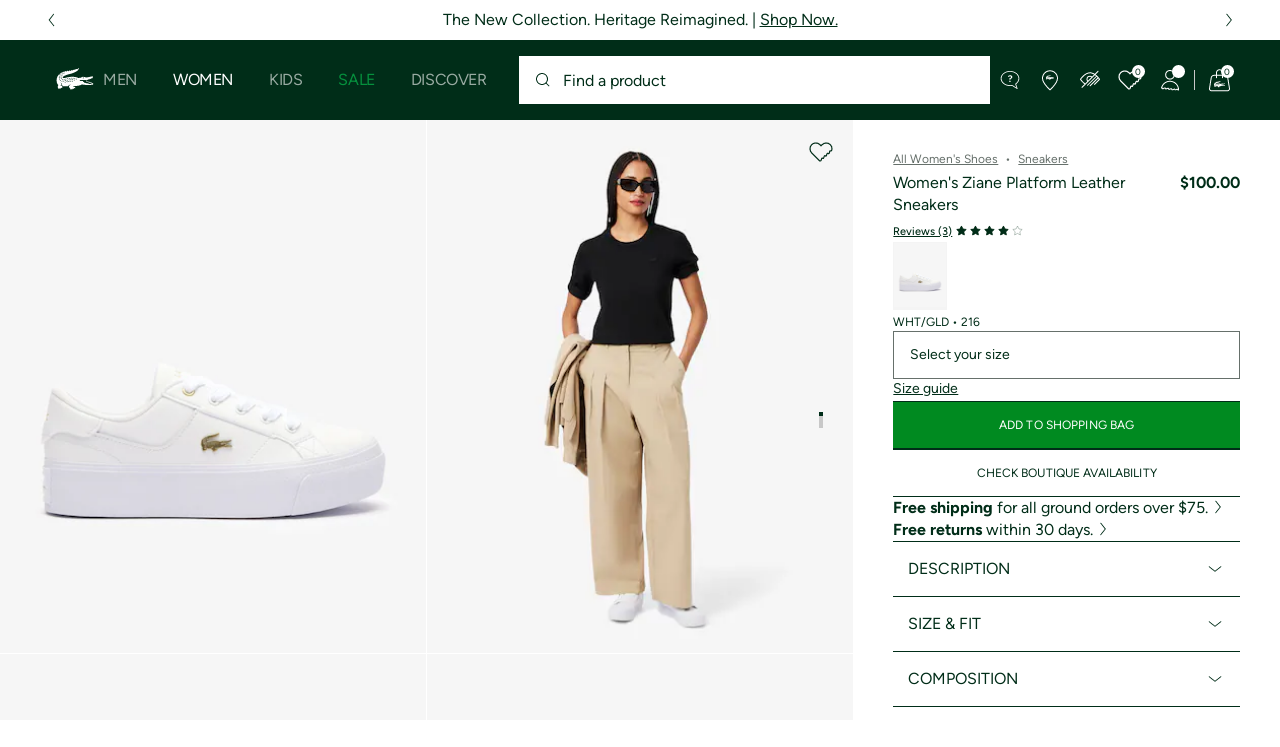

--- FILE ---
content_type: text/html;charset=UTF-8
request_url: https://www.lacoste.com/us/lacoste/women/shoes/sneakers/47CFA0005.html?color=216
body_size: 32206
content:
<!DOCTYPE html>







































































<html lang="en" prefix="og: http://ogp.me/ns#"
class="no-js  non-critical-loading partials-loading  light-header header-is-folded-down js-header-transparency"
style="--optional:&quot; (Optional)&quot;; --header-menu-height: 0px; --search-bar-height: 0px "

data-immersive-scope="mobile-only"

>
<head>








<script>(function(w,d,s,l,i,params,defer){w[l]=w[l]||[];w[l].push({'gtm.start':
new Date().getTime(),event:'gtm.js'});var f=d.getElementsByTagName(s)[0],
j=d.createElement(s),dl=l!='dataLayer'?'&l='+l:'';j.async=!defer;j.defer=!!defer;j.src=
'https://www.googletagmanager.com/gtm.js?id='+i+dl+params;f.parentNode.insertBefore(j,f);
if(window.gtagData){var n=new Date,t=new Date;t.setTime(n.getTime()+864e5*30),document.cookie="gtagSessionId="+(window.gtagData.session_id)+";expires="+t.toGMTString()+";path=/";}
})(window,document,'script','dataLayer','GTM-PJVJS4V','', true);</script>
<noscript><iframe src="https://www.googletagmanager.com/ns.html?id=GTM-PJVJS4V"
height="0" width="0" style="display:none;visibility:hidden"></iframe></noscript>








<script>(function(w,d,s,l,i,params,defer){w[l]=w[l]||[];w[l].push({'gtm.start':
new Date().getTime(),event:'gtm.js'});var f=d.getElementsByTagName(s)[0],
j=d.createElement(s),dl=l!='dataLayer'?'&l='+l:'';j.async=!defer;j.defer=!!defer;j.src=
'https://www.lacoste.com/metrics/gtm.js?id='+i+dl+params;f.parentNode.insertBefore(j,f);
if(window.gtagData){var n=new Date,t=new Date;t.setTime(n.getTime()+864e5*30),document.cookie="gtagSessionId="+(window.gtagData.session_id)+";expires="+t.toGMTString()+";path=/";}
})(window,document,'script','dataLayer','GTM-PNVJ8F99','', true);</script>
<noscript><iframe src="https://www.lacoste.com/metrics/ns.html?id=GTM-PNVJ8F99"
height="0" width="0" style="display:none;visibility:hidden"></iframe></noscript>




    <script type="text/javascript"
            src="https://dok.js-cdn.dynatrace.com/jstag/17dc3dca4c8/bf18551hqb/6bc12dd1e01a9fe4_complete.js"
            data-dtconfig="app=6bc12dd1e01a9fe4|ssc=1|cors=1|owasp=1|featureHash=ICA7NVfqrux|reportUrl=https://bf18551hqb.bf.dynatrace.com/bf|rdnt=2|uxrgce=1|cuc=za06o7u6|mel=100000|expw=1|lastModification=1750345194234|postfix=za06o7u6|tp=500,50,0|agentUri=https://dok.js-cdn.dynatrace.com/jstag/17dc3dca4c8/ruxitagent_ICA7NVfqrux_10313250422105919.js"
            crossorigin="anonymous"
    ></script>






















<meta charset="utf-8" />






<link rel="alternate" href="https://www.lacoste.com/at/lacoste/damen/schuhe/sneakers/47CFA0005.html" hreflang="de-at" />



<link rel="alternate" href="https://www.lacoste.com/be/fr/lacoste/femme/chaussures/sneakers/47CFA0005.html" hreflang="fr-be" />



<link rel="alternate" href="https://www.lacoste.com/be/nl/lacoste/dames/schoenen/sneakers/47CFA0005.html" hreflang="nl-be" />



<link rel="alternate" href="https://www.lacoste.com/ch/de/lacoste/damen/schuhe/sneakers/47CFA0005.html" hreflang="de-ch" />



<link rel="alternate" href="https://www.lacoste.com/ch/it/lacoste/donna/scarpe/sneakers/47CFA0005.html" hreflang="it-ch" />



<link rel="alternate" href="https://www.lacoste.com/ch/fr/lacoste/femme/chaussures/sneakers/47CFA0005.html" hreflang="fr-ch" />



<link rel="alternate" href="https://www.lacoste.com/ch/en/lacoste/women/shoes/sneakers/47CFA0005.html" hreflang="en-ch" />



<link rel="alternate" href="https://www.lacoste.com/de/lacoste/damen/schuhe/sneakers/47CFA0005.html" hreflang="de-de" />



<link rel="alternate" href="https://www.lacoste.com/dk/lacoste/women/shoes/sneakers/47CFA0005.html" hreflang="en-dk" />



<link rel="alternate" href="https://www.lacoste.com/es/lacoste/mujer/calzado/zapatillas/47CFA0005.html" hreflang="es-es" />



<link rel="alternate" href="https://www.lacoste.com/fr/lacoste/femme/chaussures/sneakers/47CFA0005.html" hreflang="fr-fr" />



<link rel="alternate" href="https://www.lacoste.com/gb/lacoste/women/shoes/sneakers/47CFA0005.html" hreflang="en-gb" />



<link rel="alternate" href="https://www.lacoste.com/id/id/lacoste/wanita/koleksi-wanita/women%27s-ziane-platform-leather-sneakers/0100-LAC47CFA0005.html" hreflang="id-id" />



<link rel="alternate" href="https://www.lacoste.com/id/en/lacoste/women/all-women-products/women%27s-ziane-platform-logo-leather-trainers-/0100-LAC47CFA0005.html" hreflang="en-id" />



<link rel="alternate" href="https://www.lacoste.com/ie/lacoste/women/shoes/sneakers/47CFA0005.html" hreflang="en-ie" />



<link rel="alternate" href="https://www.lacoste.com/it/lacoste/donna/scarpe/sneakers/47CFA0005.html" hreflang="it-it" />



<link rel="alternate" href="https://www.lacoste.com/nl/lacoste/dames/schoenen/sneakers/47CFA0005.html" hreflang="nl-nl" />



<link rel="alternate" href="https://www.lacoste.com/pt/lacoste/mulher/calcado/sapatilhas/47CFA0005.html" hreflang="pt-pt" />



<link rel="alternate" href="https://www.lacoste.com/se/lacoste/women/shoes/sneakers/47CFA0005.html" hreflang="en-se" />



<link rel="alternate" href="https://www.lacoste.com/ca/en/lacoste/women/shoes/sneakers/47CFA0005.html" hreflang="en-ca" />



<link rel="alternate" href="https://www.lacoste.com/ca/fr/lacoste/femme/chaussures/sneakers/47CFA0005.html" hreflang="fr-ca" />



<link rel="alternate" href="https://www.lacoste.com/us/lacoste/women/shoes/sneakers/47CFA0005.html" hreflang="en-us" />










<link rel="canonical" href="https://www.lacoste.com/us/lacoste/women/shoes/sneakers/47CFA0005.html" />










<title>Women's Ziane Platform Leather Sneakers - Sneakers - New In 2026 | Lacoste</title>




<meta name="description" content="Women's Ziane Platform Leather Sneakers on our official Lacoste online store. ✓ Shop our new 2026 collection and enjoy fast delivery and quality products across the entire Lacoste brand." />





<meta name="viewport" content="width=device-width, initial-scale=1.0, minimum-scale=1.0" />





<meta name="apple-mobile-web-app-capable" content="yes" />





<meta name="theme-color" content="#ffffff" />





<meta name="msapplication-tap-highlight" content="no" />





<meta name="google-site-verification" content="oUwmx7IBI9qWigf1YpTjy4-x-jH3D-zgc72eGpOt3Es" />







<link
rel="preload"
as="image"
media="(min-width:1920px)"
href="https://imagena1.lacoste.com/dw/image/v2/AAUP_PRD/on/demandware.static/-/Sites-master/default/dw07230d57/47CFA0005_216_01.jpg?imwidth=620&amp;impolicy=pctp 1x"

imagesrcset="https://imagena1.lacoste.com/dw/image/v2/AAUP_PRD/on/demandware.static/-/Sites-master/default/dw07230d57/47CFA0005_216_01.jpg?imwidth=620&amp;impolicy=pctp 1x, https://imagena1.lacoste.com/dw/image/v2/AAUP_PRD/on/demandware.static/-/Sites-master/default/dw07230d57/47CFA0005_216_01.jpg?imwidth=1220&amp;impolicy=pctp 2x"

fetchpriority="high"
/>

<link
rel="preload"
as="image"
media="(min-width:1501px) and (max-width: 1919px)"
href="https://imagena1.lacoste.com/dw/image/v2/AAUP_PRD/on/demandware.static/-/Sites-master/default/dw07230d57/47CFA0005_216_01.jpg?imwidth=480&amp;impolicy=pctp 1x"

imagesrcset="https://imagena1.lacoste.com/dw/image/v2/AAUP_PRD/on/demandware.static/-/Sites-master/default/dw07230d57/47CFA0005_216_01.jpg?imwidth=480&amp;impolicy=pctp 1x, https://imagena1.lacoste.com/dw/image/v2/AAUP_PRD/on/demandware.static/-/Sites-master/default/dw07230d57/47CFA0005_216_01.jpg?imwidth=960&amp;impolicy=pctp 2x"

fetchpriority="high"
/>

<link
rel="preload"
as="image"
media="(min-width:1191px) and (max-width: 1500px)"
href="https://imagena1.lacoste.com/dw/image/v2/AAUP_PRD/on/demandware.static/-/Sites-master/default/dw07230d57/47CFA0005_216_01.jpg?imwidth=380&amp;impolicy=pctp 1x"

imagesrcset="https://imagena1.lacoste.com/dw/image/v2/AAUP_PRD/on/demandware.static/-/Sites-master/default/dw07230d57/47CFA0005_216_01.jpg?imwidth=380&amp;impolicy=pctp 1x, https://imagena1.lacoste.com/dw/image/v2/AAUP_PRD/on/demandware.static/-/Sites-master/default/dw07230d57/47CFA0005_216_01.jpg?imwidth=760&amp;impolicy=pctp 2x"

fetchpriority="high"
/>

<link
rel="preload"
as="image"
media="(min-width:768px) and (max-width: 1190px)"
href="https://imagena1.lacoste.com/dw/image/v2/AAUP_PRD/on/demandware.static/-/Sites-master/default/dw07230d57/47CFA0005_216_01.jpg?imwidth=760&amp;impolicy=pctp 1x"

imagesrcset="https://imagena1.lacoste.com/dw/image/v2/AAUP_PRD/on/demandware.static/-/Sites-master/default/dw07230d57/47CFA0005_216_01.jpg?imwidth=760&amp;impolicy=pctp 1x, https://imagena1.lacoste.com/dw/image/v2/AAUP_PRD/on/demandware.static/-/Sites-master/default/dw07230d57/47CFA0005_216_01.jpg?imwidth=1540&amp;impolicy=pctp 2x"

fetchpriority="high"
/>

<link
rel="preload"
as="image"
media="(min-width:375px) and (max-width: 767px)"
href="https://imagena1.lacoste.com/dw/image/v2/AAUP_PRD/on/demandware.static/-/Sites-master/default/dw07230d57/47CFA0005_216_01.jpg?imwidth=380&amp;impolicy=pctp 1x"

imagesrcset="https://imagena1.lacoste.com/dw/image/v2/AAUP_PRD/on/demandware.static/-/Sites-master/default/dw07230d57/47CFA0005_216_01.jpg?imwidth=380&amp;impolicy=pctp 1x, https://imagena1.lacoste.com/dw/image/v2/AAUP_PRD/on/demandware.static/-/Sites-master/default/dw07230d57/47CFA0005_216_01.jpg?imwidth=760&amp;impolicy=pctp 2x"

fetchpriority="high"
/>

<link
rel="preload"
as="image"
media="(min-width:320px) and (max-width: 374px)"
href="https://imagena1.lacoste.com/dw/image/v2/AAUP_PRD/on/demandware.static/-/Sites-master/default/dw07230d57/47CFA0005_216_01.jpg?imwidth=320&amp;impolicy=pctp"

fetchpriority="high"
/>







<meta property="og:type" content="product" />







<meta property="og:title" content="Women's Ziane Platform Leather Sneakers" />







<meta property="og:description" content="Aptly named the Ziane Platform sneakers, they&rsquo;re crafted with smooth leather uppers, mesh lining, chunky laces and debossed gold foil branding for an eye-catching finish." />







<meta property="og:url" content="https://www.lacoste.com/us/lacoste/women/shoes/sneakers/47CFA0005.html?color=216" />







<meta property="og:product:price:amount" content="100.0" />







<meta property="og:product:price:currency" content="USD" />







<meta property="og:image" content="https://imagena1.lacoste.com/dw/image/v2/AAUP_PRD/on/demandware.static/-/Sites-master/default/dw07230d57/47CFA0005_216_01.jpg" />







<meta property="og:product:material" content="Upper: 63% Leather 37% Polyurethane; Lining: 100% Recycled Polyester; Insole: 100% Polyester; Outsole: 100% Rubber" />







<meta property="og:product:color" content="WHT/GLD" />







<meta property="og:product:availability" content="INSTOCK" />






<meta name="msvalidate" content="[object Object]" />

















<link rel="apple-touch-icon" href="https://static1.lacoste.com/static/on/demandware.static/Sites-FlagShip-Site/-/default/dwd71ce46b/img/pwa/ios/icon-512x512.png">
<link rel="apple-touch-icon" sizes="152x152" href="https://static1.lacoste.com/static/on/demandware.static/Sites-FlagShip-Site/-/default/dw631815b8/img/pwa/ios/icon-152x152.png" />
<link rel="apple-touch-icon" sizes="192x192" href="https://static1.lacoste.com/static/on/demandware.static/Sites-FlagShip-Site/-/default/dw154761d3/img/pwa/ios/icon-192x192.png" />
<link rel="apple-touch-icon" sizes="512x512" href="https://static1.lacoste.com/static/on/demandware.static/Sites-FlagShip-Site/-/default/dwd71ce46b/img/pwa/ios/icon-512x512.png" />
<link rel="icon" type="image/png" sizes="32x32" href="https://static1.lacoste.com/static/on/demandware.static/Sites-FlagShip-Site/-/default/dwb935c7a2/img/favicon-32x32.png" />
<link rel="icon" type="image/png" sizes="16x16" href="https://static1.lacoste.com/static/on/demandware.static/Sites-FlagShip-Site/-/default/dw8951a7e3/img/favicon-16x16.png" />










<link rel="dns-prefetch" href="//www.googletagmanager.com" />
<link rel="dns-prefetch" href="//cdn.dynamicyield.com" />
<link rel="dns-prefetch" href="//st.dynamicyield.com" />
<link rel="dns-prefetch" href="//rcom.dynamicyield.com" />
<link rel="dns-prefetch" href="//ws.facil-iti.com" />
<link rel="dns-prefetch" href="//s.go-mpulse.net" />


<link rel="preconnect" href="//imagena1.lacoste.com" crossorigin />
<link rel="preconnect" href="//cdn.dynamicyield.com" crossorigin />
<link rel="preconnect" href="//st.dynamicyield.com" crossorigin />
<link rel="preconnect" href="//rcom.dynamicyield.com" crossorigin />
<link rel="preconnect" href="//static1.lacoste.com" crossorigin />


<link rel="preload" href="https://static1.lacoste.com/static/on/demandware.static/Sites-FlagShip-Site/-/en_US/v1769761182948/js/framework/base/croco.js" as="script" crossorigin />
<link rel="preload" href="https://static1.lacoste.com/static/on/demandware.static/Sites-FlagShip-Site/-/en_US/v1769761182948/js/framework/base/config.js" as="script" crossorigin />
<link rel="preload" href="https://static1.lacoste.com/static/on/demandware.static/Sites-FlagShip-Site/-/en_US/v1769761182948/js/framework/base/loader.js" as="script" crossorigin />
<link rel="preload" href="https://static1.lacoste.com/static/on/demandware.static/Sites-FlagShip-Site/-/en_US/v1769761182948/js/framework/base/popin.js" as="script" crossorigin />
<link rel="preload" href="https://static1.lacoste.com/static/on/demandware.static/Sites-FlagShip-Site/-/en_US/v1769761182948/js/framework/base/mediator.js" as="script" crossorigin />


<link rel="preload" href="https://static1.lacoste.com/static/on/demandware.static/Sites-FlagShip-Site/-/en_US/v1769761182948/fonts/Figtree-VariableFont.woff2" as="font" type="font/woff2" crossorigin="anonymous" />




<link rel="preload" href="https://static1.lacoste.com/static/on/demandware.static/Sites-FlagShip-Site/-/en_US/v1769761182948/js/framework/components/search/algolia-pdp-behavior.js" as="script" crossorigin />

<link rel="preload" href="https://static1.lacoste.com/static/on/demandware.static/Sites-FlagShip-Site/-/en_US/v1769761182948/js/critical/pdp-critical.js" as="script" crossorigin />





<link rel="stylesheet" href="https://static1.lacoste.com/static/on/demandware.static/Sites-FlagShip-Site/-/en_US/v1769761182948/css/critical/critical.css" />




<link rel="stylesheet" href="https://static1.lacoste.com/static/on/demandware.static/Sites-FlagShip-Site/-/en_US/v1769761182948/css/critical/pdp-critical.css" />



<link rel="stylesheet" href="https://static1.lacoste.com/static/on/demandware.static/Sites-FlagShip-Site/-/en_US/v1769761182948/css/non-critical/non-critical.css" media="print" onload="this.media='all'; this.onload=null;" />
<noscript><link rel="stylesheet" href="https://static1.lacoste.com/static/on/demandware.static/Sites-FlagShip-Site/-/en_US/v1769761182948/css/non-critical/non-critical.css" /></noscript>



<link rel="stylesheet" href="https://static1.lacoste.com/static/on/demandware.static/Sites-FlagShip-Site/-/en_US/v1769761182948/css/non-critical/pdp-non-critical.css" media="print" onload="this.media='all'; this.onload=null;" />
<noscript><link rel="stylesheet" href="https://static1.lacoste.com/static/on/demandware.static/Sites-FlagShip-Site/-/en_US/v1769761182948/css/non-critical/pdp-non-critical.css" /></noscript>
















<script>
var criticalReady=function(){var a=!1,n=new Set;function r(){a=!0,n.forEach(function(a){a()}),n.clear()}return function c(){var t=1===c.arguments.length?c.arguments[0]:null;t?(n.add(t),a&&r()):(performance.mark("criticalReady_dispatch"),r())}}();
</script>







<script>window.provideResourceData=function(o){for(var w in window.Lacoste=window.Lacoste||{},o)window.Lacoste[w]=o[w]};</script>

<script itemprop="lacoste-resource" src="/on/demandware.store/Sites-FlagShip-Site/en_US/ResourceController-All?format=jsonp&amp;version=light&amp;callback=provideResourceData"></script>

<script src="https://static1.lacoste.com/static/on/demandware.static/Sites-FlagShip-Site/-/en_US/v1769761182948/js/polyfills/vh.fix.min.js"></script>







<script>if('serviceWorker' in navigator){navigator.serviceWorker.register('/on/demandware.store/Sites-FlagShip-Site/en_US/PwaController-UninstallServiceWorker');}</script>


<script type="module" async src="https://static1.lacoste.com/static/on/demandware.static/Sites-FlagShip-Site/-/en_US/v1769761182948/js/critical/critical.js"></script>







<script type="module" async src="https://static1.lacoste.com/static/on/demandware.static/Sites-FlagShip-Site/-/en_US/v1769761182948/js/critical/pdp-critical.js"></script>





<script>
const toucheventsClass="ontouchstart"in window||window.DocumentTouch&&document instanceof window.DocumentTouch?"touchevents":"no-touchevents",$documentElement=document.documentElement;$documentElement.classList.add(toucheventsClass),$documentElement.classList.remove("no-js"),$documentElement.classList.add("js");
</script>






<script>window.didomiConfig = {languages:{enabled:["en"],default:"en"}};window.gdprAppliesGlobally=false;(function(){function n(e){if(!window.frames[e]){if(document.body&&document.body.firstChild){var t=document.body;var r=document.createElement("iframe");r.style.display="none";r.name=e;r.title=e;t.insertBefore(r,t.firstChild)}
else{setTimeout(function(){n(e)},5)}}}function e(r,a,o,c,s){function e(e,t,r,n){if(typeof r!=="function"){return}if(!window[a]){window[a]=[]}var i=false;if(s){i=s(e,n,r)}if(!i){window[a].push({command:e,version:t,callback:r,parameter:n})}}e.stub=true;e.stubVersion=2;function t(n){if(!window[r]||window[r].stub!==true){return}if(!n.data){return}var i=typeof n.data==="string";var e;try{e=i?JSON.parse(n.data):n.data}catch(t){return}if(e[o]){var a=e[o];window[r](a.command,a.version,function(e,t){var r={};r[c]={returnValue:e,success:t,callId:a.callId};n.source.postMessage(i?JSON.stringify(r):r,"*")},a.parameter)}}if(typeof window[r]!=="function"){window[r]=e;if(window.addEventListener){window.addEventListener("message",t,false)}else{window.attachEvent("onmessage",t)}}}e("__tcfapi","__tcfapiBuffer","__tcfapiCall","__tcfapiReturn");n("__tcfapiLocator");(function(e,t){var r=document.createElement("link");r.rel="preconnect";r.as="script";var n=document.createElement("link");n.rel="dns-prefetch";n.as="script";var i=document.createElement("link");i.rel="preload";i.as="script";var a=document.createElement("script");a.id="spcloader";a.type="text/javascript";a["async"]=true;a.charset="utf-8";var o="https://sdk.privacy-center.org/"+e+"/loader.js?target_type=notice&target="+t;if(window.didomiConfig&&window.didomiConfig.user){var c=window.didomiConfig.user;var s=c.country;var d=c.region;if(s){o=o+"&country="+s;if(d){o=o+"&region="+d}}}r.href="https://sdk.privacy-center.org/";n.href="https://sdk.privacy-center.org/";i.href=o;a.src=o;var f=document.getElementsByTagName("script")[0];f.parentNode.insertBefore(r,f);f.parentNode.insertBefore(n,f);f.parentNode.insertBefore(i,f);f.parentNode.insertBefore(a,f)})('c4b94491-7507-4531-9592-bb109817d4ab', 'epEHRrCd')})();</script>



<script>
var consents = [];

</script>


<script>window.didomiOnReady=window.didomiOnReady||[],window.didomiOnReady.push(function(){var i="didomiConsent",e=()=>{var e=window.Didomi&&consents.every(i=>window.Didomi.getUserConsentStatusForPurpose(i)),o=new Date,t=new Date;t.setTime(o.getTime()+864e5*(e?365:30)),document.cookie=i+"="+encodeURIComponent(e)+";expires="+t.toGMTString()+";path=/",document.cookie="didomiPurposes="+encodeURIComponent(window.didomiState?window.didomiState.didomiPurposesConsent:"")+";expires="+t.toGMTString()+";path=/",e||document.cookie.split(";").forEach(function(i){if(0===i.trim().indexOf("dwac")){var e=i.trim().split("=")[0];document.cookie=e+'=; expires=Thu, 01 Jan 1970 00:00:00 UTC; path=/;'}}),requestAnimationFrame(()=>{fetch(`/on/demandware.store/Sites-FlagShip-Site/en_US/Analytics-SetCookieConsent?consent=`+!!e)})};document.cookie.match(RegExp(i+"=[^;]+","i"))||e(),window.didomiEventListeners.push({event:"consent.changed",listener:function(){e()}})});</script>



<script>function evaluateConsentForCCPA(){window.dataLayer=window.dataLayer||[],Didomi.isRegulationApplied("ccpa")&&(Didomi.CCPA.getDoNotSellStatus()?dataLayer.push({event:"didomi-consent",ccpaStatus:"true"}):dataLayer.push({event:"didomi-consent",ccpaStatus:"false"}))}window.didomiEventListeners=window.didomiEventListeners||[],window.didomiEventListeners.push({event:"consent.changed",listener:function(){evaluateConsentForCCPA()}}),window.didomiOnReady.push(function(){evaluateConsentForCCPA()});</script>








<script defer type="module" src="https://static1.lacoste.com/static/on/demandware.static/Sites-FlagShip-Site/-/en_US/v1769761182948/js/non-critical/non-critical.js"></script>






<script defer type="module" src="https://static1.lacoste.com/static/on/demandware.static/Sites-FlagShip-Site/-/en_US/v1769761182948/js/non-critical/pdp-non-critical.js"></script>

















<script>window.dyInit=function(e){if(window.DY&&window.DY.recommendationContext)return!1;window.DY=window.DY||{},DY.recommendationContext=e;var dySectionId = '8770998'; var n=document.createElement("script");n.defer=1,n.src="//cdn.dynamicyield.com/api/" + dySectionId + "/api_dynamic.js";var d=document.createElement("script");d.defer=1,d.src="//cdn.dynamicyield.com/api/" + dySectionId + "/api_static.js",document.querySelector("head").appendChild(n),document.querySelector("head").appendChild(d)};</script>



<script>window.DY = window.DY || {}; window.DY.userActiveConsent = {accepted: false};</script>

<script defer src="/on/demandware.store/Sites-FlagShip-Site/en_US/ContextController-GetDynamicYieldData?pid=196224382692&amp;type=product&amp;format=jsonp&amp;callback=dyInit"></script>












<script type="text/javascript">
window.a11y = {
labels: {"NAV.PREVIOUS":"Back to the previous menu","POPIN.CLOSE_NOTIFICATION":"Close this notification adding to cart","POPIN.CLOSE_GENERIC":"Close","POPIN.CLOSE_MENU":"Close the menu","POPIN.CLOSE_ZOOM":"Close the zoom window","FILTERS.SELECT_COLOR":"Select this color","FILTERS.SELECTED_COLOR":"Selected color","FILTERS.SELECT":"Select","FILTERS.SELECTED":"Selected","PRICES.SALES_PRICE":"Price after discount: {0}","PRICES.STANDARD_PRICE":"Original price before discount: {0}","SEARCH.FILTER_GROUP":"{0} Filter Group","SEARCH.SORT_GROUP":"Sort the results","GALLERY_PDP.GALLERY_PAGINATION":"Image {0} of {1}","PDP.COLOR_SELECTOR":"List of variations","PDP.COLOR_SELECTED":"selected","PDP.MORE_VARIATIONS":"View {0} additional variations"}
};
</script>

<script type="text/javascript">//<!--
/* <![CDATA[ (head-active_data.js) */
var dw = (window.dw || {});
dw.ac = {
    _analytics: null,
    _events: [],
    _category: "",
    _searchData: "",
    _anact: "",
    _anact_nohit_tag: "",
    _analytics_enabled: "true",
    _timeZone: "US/Eastern",
    _capture: function(configs) {
        if (Object.prototype.toString.call(configs) === "[object Array]") {
            configs.forEach(captureObject);
            return;
        }
        dw.ac._events.push(configs);
    },
	capture: function() { 
		dw.ac._capture(arguments);
		// send to CQ as well:
		if (window.CQuotient) {
			window.CQuotient.trackEventsFromAC(arguments);
		}
	},
    EV_PRD_SEARCHHIT: "searchhit",
    EV_PRD_DETAIL: "detail",
    EV_PRD_RECOMMENDATION: "recommendation",
    EV_PRD_SETPRODUCT: "setproduct",
    applyContext: function(context) {
        if (typeof context === "object" && context.hasOwnProperty("category")) {
        	dw.ac._category = context.category;
        }
        if (typeof context === "object" && context.hasOwnProperty("searchData")) {
        	dw.ac._searchData = context.searchData;
        }
    },
    setDWAnalytics: function(analytics) {
        dw.ac._analytics = analytics;
    },
    eventsIsEmpty: function() {
        return 0 == dw.ac._events.length;
    }
};
/* ]]> */
// -->
</script>
<script type="text/javascript">//<!--
/* <![CDATA[ (head-cquotient.js) */
var CQuotient = window.CQuotient = {};
CQuotient.clientId = 'aaup-FlagShip';
CQuotient.realm = 'AAUP';
CQuotient.siteId = 'FlagShip';
CQuotient.instanceType = 'prd';
CQuotient.locale = 'en_US';
CQuotient.fbPixelId = '__UNKNOWN__';
CQuotient.activities = [];
CQuotient.cqcid='';
CQuotient.cquid='';
CQuotient.cqeid='';
CQuotient.cqlid='';
CQuotient.apiHost='api.cquotient.com';
/* Turn this on to test against Staging Einstein */
/* CQuotient.useTest= true; */
CQuotient.useTest = ('true' === 'false');
CQuotient.initFromCookies = function () {
	var ca = document.cookie.split(';');
	for(var i=0;i < ca.length;i++) {
	  var c = ca[i];
	  while (c.charAt(0)==' ') c = c.substring(1,c.length);
	  if (c.indexOf('cqcid=') == 0) {
		CQuotient.cqcid=c.substring('cqcid='.length,c.length);
	  } else if (c.indexOf('cquid=') == 0) {
		  var value = c.substring('cquid='.length,c.length);
		  if (value) {
		  	var split_value = value.split("|", 3);
		  	if (split_value.length > 0) {
			  CQuotient.cquid=split_value[0];
		  	}
		  	if (split_value.length > 1) {
			  CQuotient.cqeid=split_value[1];
		  	}
		  	if (split_value.length > 2) {
			  CQuotient.cqlid=split_value[2];
		  	}
		  }
	  }
	}
}
CQuotient.getCQCookieId = function () {
	if(window.CQuotient.cqcid == '')
		window.CQuotient.initFromCookies();
	return window.CQuotient.cqcid;
};
CQuotient.getCQUserId = function () {
	if(window.CQuotient.cquid == '')
		window.CQuotient.initFromCookies();
	return window.CQuotient.cquid;
};
CQuotient.getCQHashedEmail = function () {
	if(window.CQuotient.cqeid == '')
		window.CQuotient.initFromCookies();
	return window.CQuotient.cqeid;
};
CQuotient.getCQHashedLogin = function () {
	if(window.CQuotient.cqlid == '')
		window.CQuotient.initFromCookies();
	return window.CQuotient.cqlid;
};
CQuotient.trackEventsFromAC = function (/* Object or Array */ events) {
try {
	if (Object.prototype.toString.call(events) === "[object Array]") {
		events.forEach(_trackASingleCQEvent);
	} else {
		CQuotient._trackASingleCQEvent(events);
	}
} catch(err) {}
};
CQuotient._trackASingleCQEvent = function ( /* Object */ event) {
	if (event && event.id) {
		if (event.type === dw.ac.EV_PRD_DETAIL) {
			CQuotient.trackViewProduct( {id:'', alt_id: event.id, type: 'raw_sku'} );
		} // not handling the other dw.ac.* events currently
	}
};
CQuotient.trackViewProduct = function(/* Object */ cqParamData){
	var cq_params = {};
	cq_params.cookieId = CQuotient.getCQCookieId();
	cq_params.userId = CQuotient.getCQUserId();
	cq_params.emailId = CQuotient.getCQHashedEmail();
	cq_params.loginId = CQuotient.getCQHashedLogin();
	cq_params.product = cqParamData.product;
	cq_params.realm = cqParamData.realm;
	cq_params.siteId = cqParamData.siteId;
	cq_params.instanceType = cqParamData.instanceType;
	cq_params.locale = CQuotient.locale;
	
	if(CQuotient.sendActivity) {
		CQuotient.sendActivity(CQuotient.clientId, 'viewProduct', cq_params);
	} else {
		CQuotient.activities.push({activityType: 'viewProduct', parameters: cq_params});
	}
};
/* ]]> */
// -->
</script>









<script>
function deepCopy(e){if("object"!=typeof e||null===e)return e;let r,n;if(e instanceof Array){let t;for(r=[],n=0,t=e.length;n<t;n++)r[n]=deepCopy(e[n]);return r}for(n in r={},e)e.hasOwnProperty(n)&&(r[n]=deepCopy(e[n]));return r}
function sendDatalayerEvent(e){window.dataLayer=window.dataLayer||[],window.dataLayer.push(e),window.Lacoste&&window.Lacoste.siteprefs&&window.Lacoste.siteprefs.IS_DEV_MODE&&console.log("%c[***TRACKING***]","color: #b70e60; font-weight: bold",e)}
</script>
















































<script type="text/javascript">
const pageViewData = {};

Object.assign(pageViewData, {"page_data":{"environment":"prod","country":"US","language":"en","name":"Women's Ziane Platform Leather Sneakers","category":"product","subcategory":"Lacoste_Women_Shoes_Sneakers"}});
Object.assign(pageViewData, {"user_data":{"user_type":"guest","login_status":false}});
const serverSideTrackingUrls = {};
Object.assign(serverSideTrackingUrls, {"sendSelectItemEventUrl":"/on/demandware.store/Sites-FlagShip-Site/en_US/Context-SendSelectItemEvent?type=product&id=47CFA0005-216","sendKleepTrackingUrl":"/on/demandware.store/Sites-FlagShip-Site/en_US/Kleep-SendTracking"});
window.serverSideTrackingUrls = serverSideTrackingUrls;

sendDatalayerEvent({'event': 'page_view', ...pageViewData});
window.pageViewData = deepCopy(pageViewData);
</script>


















































<script>
sendDatalayerEvent({"event":"view_item","ecommerce":{"value":100,"currency":"USD","items":[{"index":1,"item_id":"47CFA0005-216","item_name":"Women's Ziane Platform Leather Sneakers","item_category":"SPW","item_category2":"F","item_category4":"VULCANIZED SNEAKERS","item_variant":"216","size_availability":82,"item_list_id":"47CFA0005-216","item_list_name":"product","price":100,"full_price":100,"discount":0,"currency":"USD"}]}});
</script>


















<style>
.tile-swatches-enabled--hidden {display: none !important;}

</style>



<script>(window.BOOMR_mq=window.BOOMR_mq||[]).push(["addVar",{"rua.upush":"false","rua.cpush":"false","rua.upre":"false","rua.cpre":"false","rua.uprl":"false","rua.cprl":"false","rua.cprf":"false","rua.trans":"","rua.cook":"false","rua.ims":"false","rua.ufprl":"false","rua.cfprl":"false","rua.isuxp":"false","rua.texp":"norulematch","rua.ceh":"false","rua.ueh":"false","rua.ieh.st":"0"}]);</script>
                              <script>!function(e){var n="https://s.go-mpulse.net/boomerang/";if("False"=="True")e.BOOMR_config=e.BOOMR_config||{},e.BOOMR_config.PageParams=e.BOOMR_config.PageParams||{},e.BOOMR_config.PageParams.pci=!0,n="https://s2.go-mpulse.net/boomerang/";if(window.BOOMR_API_key="RM58L-XX742-PYGAX-LWS3F-XDSUD",function(){function e(){if(!r){var e=document.createElement("script");e.id="boomr-scr-as",e.src=window.BOOMR.url,e.async=!0,o.appendChild(e),r=!0}}function t(e){r=!0;var n,t,a,i,d=document,O=window;if(window.BOOMR.snippetMethod=e?"if":"i",t=function(e,n){var t=d.createElement("script");t.id=n||"boomr-if-as",t.src=window.BOOMR.url,BOOMR_lstart=(new Date).getTime(),e=e||d.body,e.appendChild(t)},!window.addEventListener&&window.attachEvent&&navigator.userAgent.match(/MSIE [67]\./))return window.BOOMR.snippetMethod="s",void t(o,"boomr-async");a=document.createElement("IFRAME"),a.src="about:blank",a.title="",a.role="presentation",a.loading="eager",i=(a.frameElement||a).style,i.width=0,i.height=0,i.border=0,i.display="none",o.appendChild(a);try{O=a.contentWindow,d=O.document.open()}catch(_){n=document.domain,a.src="javascript:var d=document.open();d.domain='"+n+"';void 0;",O=a.contentWindow,d=O.document.open()}if(n)d._boomrl=function(){this.domain=n,t()},d.write("<bo"+"dy onload='document._boomrl();'>");else if(O._boomrl=function(){t()},O.addEventListener)O.addEventListener("load",O._boomrl,!1);else if(O.attachEvent)O.attachEvent("onload",O._boomrl);d.close()}function a(e){window.BOOMR_onload=e&&e.timeStamp||(new Date).getTime()}if(!window.BOOMR||!window.BOOMR.version&&!window.BOOMR.snippetExecuted){window.BOOMR=window.BOOMR||{},window.BOOMR.snippetStart=(new Date).getTime(),window.BOOMR.snippetExecuted=!0,window.BOOMR.snippetVersion=14,window.BOOMR.url=n+"RM58L-XX742-PYGAX-LWS3F-XDSUD";var i=document.currentScript||document.getElementsByTagName("script")[0],o=i.parentNode,r=!1,d=document.createElement("link");if(d.relList&&"function"==typeof d.relList.supports&&d.relList.supports("preload")&&"as"in d)window.BOOMR.snippetMethod="p",d.href=window.BOOMR.url,d.rel="preload",d.as="script",d.addEventListener("load",e),d.addEventListener("error",function(){t(!0)}),setTimeout(function(){if(!r)t(!0)},3e3),BOOMR_lstart=(new Date).getTime(),o.appendChild(d);else t(!1);if(window.addEventListener)window.addEventListener("load",a,!1);else if(window.attachEvent)window.attachEvent("onload",a)}}(),"".length>0)if(e&&"performance"in e&&e.performance&&"function"==typeof e.performance.setResourceTimingBufferSize)e.performance.setResourceTimingBufferSize();!function(){if(BOOMR=e.BOOMR||{},BOOMR.plugins=BOOMR.plugins||{},!BOOMR.plugins.AK){var n=""=="true"?1:0,t="",a="cloujxyxyyddy2l4xzoa-f-69bde6baf-clientnsv4-s.akamaihd.net",i="false"=="true"?2:1,o={"ak.v":"39","ak.cp":"922397","ak.ai":parseInt("235280",10),"ak.ol":"0","ak.cr":9,"ak.ipv":4,"ak.proto":"h2","ak.rid":"65af644a","ak.r":37607,"ak.a2":n,"ak.m":"dsca","ak.n":"essl","ak.bpcip":"18.221.68.0","ak.cport":44568,"ak.gh":"23.198.5.30","ak.quicv":"","ak.tlsv":"tls1.3","ak.0rtt":"","ak.0rtt.ed":"","ak.csrc":"-","ak.acc":"","ak.t":"1769782876","ak.ak":"hOBiQwZUYzCg5VSAfCLimQ==0w0Kuy+jw4Ld2akmyAzRTOVSBbhddR8B23V5qMqD0JI41HDA8UPxHjS0vpDih+eqbOVqjMXh7yA8Nsk5riJt46sE7+cZ9mZl/DTheFJzfY64zCXZWNT5bu33sVYHdWM8TSzTvwmm57fMvXmyn3U5YclK15iwE2+7yskDzZ+WeqHQ+zce5YZ0TlFSOXPC2sVQxuaBmsEYd/WhCrxrHxktI2/1dxYfLmKikR3cQCMejL2f3UUAfpkrLH5skFmqlrtpAqUEoC/JPEzKfC4ThtLUMtjp1MSSbAJS0hHtYE20AOT170DoAvzsZ3KLmA5ZW5c0lAZdGlhLHjZPIh0yRx7eWsQSBrGIxe55S65Mk56cjzOxRo5Ws++dylATHsSw6xe1bGzPId9kUi4yUZkvTUvUymzQ8OGgukPr2LPJuk853WU=","ak.pv":"742","ak.dpoabenc":"","ak.tf":i};if(""!==t)o["ak.ruds"]=t;var r={i:!1,av:function(n){var t="http.initiator";if(n&&(!n[t]||"spa_hard"===n[t]))o["ak.feo"]=void 0!==e.aFeoApplied?1:0,BOOMR.addVar(o)},rv:function(){var e=["ak.bpcip","ak.cport","ak.cr","ak.csrc","ak.gh","ak.ipv","ak.m","ak.n","ak.ol","ak.proto","ak.quicv","ak.tlsv","ak.0rtt","ak.0rtt.ed","ak.r","ak.acc","ak.t","ak.tf"];BOOMR.removeVar(e)}};BOOMR.plugins.AK={akVars:o,akDNSPreFetchDomain:a,init:function(){if(!r.i){var e=BOOMR.subscribe;e("before_beacon",r.av,null,null),e("onbeacon",r.rv,null,null),r.i=!0}return this},is_complete:function(){return!0}}}}()}(window);</script></head>
<body>


<script>!function(){var t=document.documentElement.offsetWidth?window.innerWidth-document.documentElement.offsetWidth:0;document.documentElement.style.setProperty('--scrollbar-width',t+'px')}();</script>


<script>performance.mark('body_start');</script>






<ul class="skip-links l-padding--small padding-1 font-medium" tabindex="-1">

<li class="">
<a href="#main-content" class="skip-link l-inline-block" role="button">
Go to content
</a>
</li>

<li class="no-tab no-mob">
<a href="#main-menu" class="skip-link l-inline-block" role="button">
Go to menu
</a>
</li>

<li class="">
<a href="#search-input" class="skip-link l-inline-block" role="button">
Go to search panel
</a>
</li>

<li class="">
<a href="#menu-icons" class="skip-link l-inline-block" role="button">
Go to customer menu
</a>
</li>

<li class="">
<a href="/us/accessibility-page.html" class="skip-link l-inline-block" role="button">
Accessibility options
</a>
</li>

</ul>







    
	 


	


















































<script>document.documentElement.style.setProperty('--top-banner-height', '40px');</script>
<div class="js-top-banner top-banner l-fixed l-no-top" aria-labelledby="top-banner-heading">
<h2 id="top-banner-heading" class="visually-hidden">Information Banners</h2>

<button
aria-label="Previous Banner"
class="js-top-banner-arrow js-top-banner-prev top-banner-arrow l-absolute flex flex--centered l-fill-height cell-2 cell-m-3 text-white above">






<svg role="presentation"
class="icon-svg  large-icon"



>
<use xmlns:xlink="http://www.w3.org/1999/xlink" xlink:href="/on/demandware.static/Sites-FlagShip-Site/-/en_US/v1769761182948/img/svg/non-critical.svg#icon-chevron-left"></use>
</svg>



</button>

















































<div
class="js-top-banner-container grid l-overlay padding-2 padding-m-3 flex flex--align-center fade-out text-center font-medium bg-white text-primary"
id="Dynamic_Top_Banner_PDP_Message4"
data-theme="text-primary"

>
<div class="js-top-banner-wrapper js-top-banner-tracking l-fill-width l-fill-height l-relative l-overflow-hidden" data-tracking-data="" data-id="Dynamic_Top_Banner_PDP_Message4">
<div class="js-top-banner-scroll l-absolute banner-content flex flex--centered nowrap l-flex-nowrap inline-markdown-wrapper above">








<svg role="presentation"
class="icon-svg l-hmargin--small"



>
<use xmlns:xlink="http://www.w3.org/1999/xlink" xlink:href="/on/demandware.static/Sites-FlagShip-Site/-/en_US/v1769761182948/img/svg/non-critical.svg#icon-exclusive-content"></use>
</svg>




<div><p>Discover the new Lacoste App | <a href="//www.lacoste.com/us/lacoste-app.html" class="js-markdown-link reverse-link">Download Here</a></p></div>
</div>
</div>
</div>


















































<div
class="js-top-banner-container grid l-overlay padding-2 padding-m-3 flex flex--align-center fade-out text-center font-medium bg-white text-primary"
id="Dynamic_Top_Banner_PDP_Message3"
data-theme="text-primary"

>
<div class="js-top-banner-wrapper js-top-banner-tracking l-fill-width l-fill-height l-relative l-overflow-hidden" data-tracking-data="" data-id="Dynamic_Top_Banner_PDP_Message3">
<div class="js-top-banner-scroll l-absolute banner-content flex flex--centered nowrap l-flex-nowrap inline-markdown-wrapper above">

<div><p>The New Collection. Heritage Reimagined. | <a href="/us/lacoste/new-in/" class="js-markdown-link reverse-link">Shop Now.</a></p></div>
</div>
</div>
</div>


















































<div
class="js-top-banner-container grid l-overlay padding-2 padding-m-3 flex flex--align-center fade-out text-center font-medium bg-white text-primary"
id="Dynamic_Top_Banner_PDP_Message2"
data-theme="text-primary"

>
<div class="js-top-banner-wrapper js-top-banner-tracking l-fill-width l-fill-height l-relative l-overflow-hidden" data-tracking-data="" data-id="Dynamic_Top_Banner_PDP_Message2">
<div class="js-top-banner-scroll l-absolute banner-content flex flex--centered nowrap l-flex-nowrap inline-markdown-wrapper above">








<svg role="presentation"
class="icon-svg l-hmargin--small"



>
<use xmlns:xlink="http://www.w3.org/1999/xlink" xlink:href="/on/demandware.static/Sites-FlagShip-Site/-/en_US/v1769761182948/img/svg/non-critical.svg#icon-delivery"></use>
</svg>




<div><p>Free ground shipping for Le Club Lacoste members or on orders over $75.</p></div>
</div>
</div>
</div>




<button
aria-label="Next Banner"
class="js-top-banner-arrow js-top-banner-next top-banner-arrow top-banner--next l-absolute flex flex--centered l-fill-height cell-2 cell-m-3 text-white above">






<svg role="presentation"
class="icon-svg  large-icon"



>
<use xmlns:xlink="http://www.w3.org/1999/xlink" xlink:href="/on/demandware.static/Sites-FlagShip-Site/-/en_US/v1769761182948/img/svg/non-critical.svg#icon-chevron-right"></use>
</svg>



</button>

</div>

 
	




















































<header role="banner" class="headerrefit padding-d-1 flex flex--align-center js-header">
<div class="headerrefit-logo logo">














































<a class="l-block checkout-v1-logo " href="/us/">







<svg role="presentation"
class="icon-svg icon-logo-crocodile"


viewBox="0 0 50 23"
>
<use xmlns:xlink="http://www.w3.org/1999/xlink" xlink:href="/on/demandware.static/Sites-FlagShip-Site/-/en_US/v1769761182948/img/svg/critical.svg#icon-crocodile"></use>
</svg>




</a>
</div>



<button
class="js-burger-button headerrefit-burger no-desk burger flex cursor-pointer "
type="button" aria-label="Open main menu"
data-aria-open-label="Open main menu"
data-aria-close-label="Close main menu">
<span class="burger-box flex l-relative">
<span class="burger-inner l-block"></span>
</span>
</button>

<nav class="headerrefit-nav js-menu-main" id="main-menu" tabindex="-1">























































<div data-menu="Lacoste_Women"
class="js-nav-cookie mt-horizontal-scroll l-overflow-without-scrollbar header-collapsing-nav-wrapper l-display-grid">
<ul role="menubar" id="js-main-nav" class="main-nav flex flex--align-center"
aria-label="Main navigation">


<li
class="js-submenu-disclosure main-nav-item flex flex--align-center flex-mt--align-self-end ">





















<a
class="main-nav-link font-d-medium d-upper-case font-large flex flex--align-center has-submenu"
href="//www.lacoste.com/us/men.html"







data-area='header level 1' data-id='Lacoste_Men'
>
Men
</a>




<button
class="js-primary-disclosure-trigger main-nav-button font-d-medium d-upper-case font-large flex flex--align-center"
aria-haspopup="true" aria-expanded="false"
aria-label="Open Men&rsquo;s submenu"
aria-controls="submenu-Lacoste_Men"  data-area="header level 1"
data-id="Lacoste_Men">
<span aria-hidden="true" class="d-visually-hidden">
Men
</span>






<svg role="presentation"
class="icon-svg main-nav-chevron medium-icon"
aria-hidden="true"


>
<use xmlns:xlink="http://www.w3.org/1999/xlink" xlink:href="/on/demandware.static/Sites-FlagShip-Site/-/en_US/v1769761182948/img/svg/non-critical.svg#icon-chevron-down"></use>
</svg>



</button>
<div data-scroll-mask-viewport="desktopOnly" id="submenu-Lacoste_Men"
class="js-nav-scrolltop-on-open js-horizontal-scroll-mask nav-submenu horizontal-scroll-mask">
<ul role="menu"
aria-label="Men&rsquo;s submenu"
class="js-nav-submenu-scroller js-nav-level-2 js-scroller horizontal-scroll-mask-scroller l-overflow-without-scrollbar nav-submenu-list flex flex--align-center font-medium">

<li class="nav-submenu-item nav-submenu-item--home flex flex--align-center no-desk">


















<a
class="nav-submenu-button font-d-medium flex font-bold flex--align-center"
href="//www.lacoste.com/us/men.html"







data-area='header level 1' data-id='Lacoste_Men'
>
Men&rsquo;s Collection
</a>


</li>







<li
class="js-panel-disclosure nav-submenu-item flex flex--align-center">

<button data-area="header level 2" data-id="Lacoste_Men_New_In"
aria-haspopup="true" aria-expanded="false"
data-aria-open-label="Open Men/New In&rsquo;s submenu"
data-aria-close-label="Close Men/New In&rsquo;s submenu" aria-label="Open Men/New In&rsquo;s submenu"
aria-controls="panel-Lacoste_Men_New_In" 
class="js-primary-disclosure-trigger nav-submenu-button font-d-medium upper-case d-upper-case flex font-bold flex--align-center">
<span aria-hidden="true" class="m-white-space-wrap text-m-left">
New In</span>
<span class="nav-submenu-chevron flex flex--align-center">






<svg role="presentation"
class="icon-svg  medium-icon"
aria-hidden="true"


>
<use xmlns:xlink="http://www.w3.org/1999/xlink" xlink:href="/on/demandware.static/Sites-FlagShip-Site/-/en_US/v1769761182948/img/svg/non-critical.svg#icon-chevron-down"></use>
</svg>



</span>
</button>
<section role="menu"
aria-label="Men/New In&rsquo;s submenu"
id="panel-Lacoste_Men_New_In"
class="js-nav-scrolltop-on-open nav-panel font-medium">
<button class="nav-panel-close-button" aria-haspopup="true"
aria-expanded="false" aria-controls="panel-Lacoste_Men_New_In"
aria-label="Close Men/New In&rsquo;s submenu">
<span aria-hidden="true" class="nav-panel-back-icon">






<svg role="presentation"
class="icon-svg nav-panel-arrow-svg xlarge-icon"
aria-hidden="true"


>
<use xmlns:xlink="http://www.w3.org/1999/xlink" xlink:href="/on/demandware.static/Sites-FlagShip-Site/-/en_US/v1769761182948/img/svg/non-critical.svg#icon-back-arrow"></use>
</svg>



</span>
<span aria-hidden="true" class="nav-panel-back-prev-category-label">
Men&nbsp;/&nbsp;
</span>
<span aria-hidden="true" class="nav-panel-back-category-label">
New In
</span>
</button>


<ul class="nav-panel-column custom-scrollbar nav-panel-column--tags">

<li class="js-tag-item nav-panel-item flex flex--align-center"


>



















<a
class="nav-panel-tag-link font-medium upper-case flex flex--align-center"
href="/us/lacoste/men/new-in/"




data-type="category"


data-area='header thematics' data-id='Lacoste_Men_New_In'
>
See All Men&#39;s New Arrivals
</a>


</li>

</ul>




<ul class="nav-panel-column nav-panel-column--children l-overflow-without-scrollbar">


<li class="js-check-online nav-panel-item flex flex--align-center"  >


















<a
class="nav-panel-link font-medium"
href="//www.lacoste.com/us/lacoste/men/new-in/clothing/"







data-area='header level 3' data-id='Lacoste_Men_New_In_Clothing'
>
Clothing
</a>


</li>


<li class="js-check-online nav-panel-item flex flex--align-center"  >


















<a
class="nav-panel-link font-medium"
href="//www.lacoste.com/us/lacoste/men/new-in/shoes/"







data-area='header level 3' data-id='Lacoste_Men_New_In_Shoes'
>
Shoes
</a>


</li>


<li class="js-check-online nav-panel-item flex flex--align-center"  >


















<a
class="nav-panel-link font-medium"
href="//www.lacoste.com/us/lacoste/men/new-in/leather-goods/"







data-area='header level 3' data-id='Lacoste_Men_New_In_LeatherGoods'
>
Leather Goods
</a>


</li>


<li class="js-check-online nav-panel-item flex flex--align-center"  >


















<a
class="nav-panel-link font-medium"
href="//www.lacoste.com/us/lacoste/men/new-in/accessories/"







data-area='header level 3' data-id='Lacoste_Men_New_In_Accessories'
>
Accessories
</a>


</li>

</ul>








































<a class="js-select-promotion nav-panel-column nav-panel-column--push-image js-check-online js-push-menu-element  "
href="/us/lacoste/discover/now-trending/pre-spring-2026/men/"




data-type="category"

  data-area='header promotion' data-id=Dynamic_Menu_Push_Lacoste_Men_New_In>









<div class=" nav-panel-push-image-wrapper l-aspect-ratio-mt--1 l-relative js-loading-skeleton image-skeleton">
<picture class="pict img-cover img-cover--center image-skeleton">



<source media="(min-width:1920px)" srcset="//imagena1.lacoste.com/dw/image/v2/AAUP_PRD/on/demandware.static/-/Library-Sites-LacosteContent/default/dw76ee53c7/SS26/Pre-Spring/push-menu-desk-4.jpg?imwidth=1080&amp;impolicy=custom 1x, //imagena1.lacoste.com/dw/image/v2/AAUP_PRD/on/demandware.static/-/Library-Sites-LacosteContent/default/dw76ee53c7/SS26/Pre-Spring/push-menu-desk-4.jpg?imwidth=2160&amp;impolicy=custom 2x">



<source media="(min-width:1501px)" srcset="//imagena1.lacoste.com/dw/image/v2/AAUP_PRD/on/demandware.static/-/Library-Sites-LacosteContent/default/dw76ee53c7/SS26/Pre-Spring/push-menu-desk-4.jpg?imwidth=840&amp;impolicy=custom 1x, //imagena1.lacoste.com/dw/image/v2/AAUP_PRD/on/demandware.static/-/Library-Sites-LacosteContent/default/dw76ee53c7/SS26/Pre-Spring/push-menu-desk-4.jpg?imwidth=1680&amp;impolicy=custom 2x">



<source media="(min-width:1191px)" srcset="//imagena1.lacoste.com/dw/image/v2/AAUP_PRD/on/demandware.static/-/Library-Sites-LacosteContent/default/dw76ee53c7/SS26/Pre-Spring/push-menu-desk-4.jpg?imwidth=660&amp;impolicy=custom 1x, //imagena1.lacoste.com/dw/image/v2/AAUP_PRD/on/demandware.static/-/Library-Sites-LacosteContent/default/dw76ee53c7/SS26/Pre-Spring/push-menu-desk-4.jpg?imwidth=1340&amp;impolicy=custom 2x">



<source media="(min-width:768px)" srcset="//imagena1.lacoste.com/dw/image/v2/AAUP_PRD/on/demandware.static/-/Library-Sites-LacosteContent/default/dw76ee53c7/SS26/Pre-Spring/push-menu-desk-4.jpg?imwidth=760&amp;impolicy=custom 1x, //imagena1.lacoste.com/dw/image/v2/AAUP_PRD/on/demandware.static/-/Library-Sites-LacosteContent/default/dw76ee53c7/SS26/Pre-Spring/push-menu-desk-4.jpg?imwidth=1540&amp;impolicy=custom 2x">



<source media="(min-width:375px)" srcset="//imagena1.lacoste.com/dw/image/v2/AAUP_PRD/on/demandware.static/-/Library-Sites-LacosteContent/default/dw76ee53c7/SS26/Pre-Spring/push-menu-desk-4.jpg?imwidth=380&amp;impolicy=custom 1x, //imagena1.lacoste.com/dw/image/v2/AAUP_PRD/on/demandware.static/-/Library-Sites-LacosteContent/default/dw76ee53c7/SS26/Pre-Spring/push-menu-desk-4.jpg?imwidth=760&amp;impolicy=custom 2x">





<img

loading="lazy"

alt="SS26 Preview Collection"
width="100%"
height="auto"

src="//imagena1.lacoste.com/dw/image/v2/AAUP_PRD/on/demandware.static/-/Library-Sites-LacosteContent/default/dw76ee53c7/SS26/Pre-Spring/push-menu-desk-4.jpg?imwidth=320&amp;impolicy=custom"


class="img-cover img-cover--center image-skeleton"




/>

</picture>
</div>


<span class="nav-panel-push-link font-medium upper-case">
SS26 Preview Collection
</span>

</a>










































<a class="js-select-promotion nav-panel-column nav-panel-column--push-image js-check-online js-push-menu-element  "
href="/us/lacoste/men/nueva-colecci%C3%B3n/"




data-type="category"

  data-area='header promotion' data-id=Dynamic_Menu_Push_Lacoste_Men_New_In_MX>









<div class=" nav-panel-push-image-wrapper l-aspect-ratio-mt--1 l-relative js-loading-skeleton image-skeleton">
<picture class="pict img-cover img-cover--center image-skeleton">



<source media="(min-width:1920px)" srcset="//imagena1.lacoste.com/dw/image/v2/AAUP_PRD/on/demandware.static/-/Library-Sites-LacosteContent/default/dwfb6f0067/FW25/Wardrobe-Refresh/PLP-PUSH-1.jpg?imwidth=1080&amp;impolicy=custom 1x, //imagena1.lacoste.com/dw/image/v2/AAUP_PRD/on/demandware.static/-/Library-Sites-LacosteContent/default/dwfb6f0067/FW25/Wardrobe-Refresh/PLP-PUSH-1.jpg?imwidth=2160&amp;impolicy=custom 2x">



<source media="(min-width:1501px)" srcset="//imagena1.lacoste.com/dw/image/v2/AAUP_PRD/on/demandware.static/-/Library-Sites-LacosteContent/default/dwfb6f0067/FW25/Wardrobe-Refresh/PLP-PUSH-1.jpg?imwidth=840&amp;impolicy=custom 1x, //imagena1.lacoste.com/dw/image/v2/AAUP_PRD/on/demandware.static/-/Library-Sites-LacosteContent/default/dwfb6f0067/FW25/Wardrobe-Refresh/PLP-PUSH-1.jpg?imwidth=1680&amp;impolicy=custom 2x">



<source media="(min-width:1191px)" srcset="//imagena1.lacoste.com/dw/image/v2/AAUP_PRD/on/demandware.static/-/Library-Sites-LacosteContent/default/dwfb6f0067/FW25/Wardrobe-Refresh/PLP-PUSH-1.jpg?imwidth=660&amp;impolicy=custom 1x, //imagena1.lacoste.com/dw/image/v2/AAUP_PRD/on/demandware.static/-/Library-Sites-LacosteContent/default/dwfb6f0067/FW25/Wardrobe-Refresh/PLP-PUSH-1.jpg?imwidth=1340&amp;impolicy=custom 2x">



<source media="(min-width:768px)" srcset="//imagena1.lacoste.com/dw/image/v2/AAUP_PRD/on/demandware.static/-/Library-Sites-LacosteContent/default/dwfb6f0067/FW25/Wardrobe-Refresh/PLP-PUSH-1.jpg?imwidth=760&amp;impolicy=custom 1x, //imagena1.lacoste.com/dw/image/v2/AAUP_PRD/on/demandware.static/-/Library-Sites-LacosteContent/default/dwfb6f0067/FW25/Wardrobe-Refresh/PLP-PUSH-1.jpg?imwidth=1540&amp;impolicy=custom 2x">



<source media="(min-width:375px)" srcset="//imagena1.lacoste.com/dw/image/v2/AAUP_PRD/on/demandware.static/-/Library-Sites-LacosteContent/default/dwfb6f0067/FW25/Wardrobe-Refresh/PLP-PUSH-1.jpg?imwidth=380&amp;impolicy=custom 1x, //imagena1.lacoste.com/dw/image/v2/AAUP_PRD/on/demandware.static/-/Library-Sites-LacosteContent/default/dwfb6f0067/FW25/Wardrobe-Refresh/PLP-PUSH-1.jpg?imwidth=760&amp;impolicy=custom 2x">





<img

loading="lazy"

alt="Lacoste Shoes"
width="100%"
height="auto"

src="//imagena1.lacoste.com/dw/image/v2/AAUP_PRD/on/demandware.static/-/Library-Sites-LacosteContent/default/dwfb6f0067/FW25/Wardrobe-Refresh/PLP-PUSH-1.jpg?imwidth=320&amp;impolicy=custom"


class="img-cover img-cover--center image-skeleton"




/>

</picture>
</div>


<span class="nav-panel-push-link font-medium upper-case">
Nuevas llegadas
</span>

</a>







</section>
<button class="nav-panel-overlay" aria-haspopup="true"
aria-label="Close Men/New In&rsquo;s submenu" aria-expanded="false"
aria-controls="panel-Lacoste_Men_New_In">
</button>

</li>







<li
class="js-panel-disclosure nav-submenu-item flex flex--align-center">

<button data-area="header level 2" data-id="Lacoste_Men_Clothing"
aria-haspopup="true" aria-expanded="false"
data-aria-open-label="Open Men/Clothing&rsquo;s submenu"
data-aria-close-label="Close Men/Clothing&rsquo;s submenu" aria-label="Open Men/Clothing&rsquo;s submenu"
aria-controls="panel-Lacoste_Men_Clothing" 
class="js-primary-disclosure-trigger nav-submenu-button font-d-medium upper-case d-upper-case flex font-bold flex--align-center">
<span aria-hidden="true" class="m-white-space-wrap text-m-left">
Clothing</span>
<span class="nav-submenu-chevron flex flex--align-center">






<svg role="presentation"
class="icon-svg  medium-icon"
aria-hidden="true"


>
<use xmlns:xlink="http://www.w3.org/1999/xlink" xlink:href="/on/demandware.static/Sites-FlagShip-Site/-/en_US/v1769761182948/img/svg/non-critical.svg#icon-chevron-down"></use>
</svg>



</span>
</button>
<section role="menu"
aria-label="Men/Clothing&rsquo;s submenu"
id="panel-Lacoste_Men_Clothing"
class="js-nav-scrolltop-on-open nav-panel font-medium">
<button class="nav-panel-close-button" aria-haspopup="true"
aria-expanded="false" aria-controls="panel-Lacoste_Men_Clothing"
aria-label="Close Men/Clothing&rsquo;s submenu">
<span aria-hidden="true" class="nav-panel-back-icon">






<svg role="presentation"
class="icon-svg nav-panel-arrow-svg xlarge-icon"
aria-hidden="true"


>
<use xmlns:xlink="http://www.w3.org/1999/xlink" xlink:href="/on/demandware.static/Sites-FlagShip-Site/-/en_US/v1769761182948/img/svg/non-critical.svg#icon-back-arrow"></use>
</svg>



</span>
<span aria-hidden="true" class="nav-panel-back-prev-category-label">
Men&nbsp;/&nbsp;
</span>
<span aria-hidden="true" class="nav-panel-back-category-label">
Clothing
</span>
</button>


<ul class="nav-panel-column custom-scrollbar nav-panel-column--tags">

<li class="js-tag-item nav-panel-item flex flex--align-center"


>



















<a
class="nav-panel-tag-link font-medium upper-case flex flex--align-center"
href="/us/lacoste/men/clothing/"




data-type="category"


data-area='header thematics' data-id='Lacoste_Men_Clothing'
>
See All Men&#39;s Clothing
</a>


</li>

<li class="js-tag-item nav-panel-item flex flex--align-center"


>



















<a
class="nav-panel-tag-link font-medium upper-case flex flex--align-center"
href="/us/mens-polo-fit-guide.html"




data-type="content"


data-area='header thematics' data-id='mens-polo-fit-guide'
>
The Polo Fit Guide
</a>


</li>

</ul>




<ul class="nav-panel-column nav-panel-column--children l-overflow-without-scrollbar">


<li class="js-check-online nav-panel-item flex flex--align-center"  >


















<a
class="nav-panel-link font-medium"
href="//www.lacoste.com/us/lacoste/men/clothing/polos/"







data-area='header level 3' data-id='Lacoste_Men_Clothing_Polos'
>
Polos
</a>


</li>


<li class="js-check-online nav-panel-item flex flex--align-center"  >


















<a
class="nav-panel-link font-medium"
href="//www.lacoste.com/us/lacoste/men/clothing/sweaters-sweatshirts/"







data-area='header level 3' data-id='Lacoste_Men_Clothing_Sweaters_Sweatshirts'
>
Sweaters &amp; Sweatshirts
</a>


</li>


<li class="js-check-online nav-panel-item flex flex--align-center"  >


















<a
class="nav-panel-link font-medium"
href="//www.lacoste.com/us/lacoste/men/clothing/t-shirts/"







data-area='header level 3' data-id='Lacoste_Men_Clothing_TShirts'
>
T-Shirts
</a>


</li>


<li class="js-check-online nav-panel-item flex flex--align-center"  >


















<a
class="nav-panel-link font-medium"
href="//www.lacoste.com/us/lacoste/men/clothing/button-down-shirts/"







data-area='header level 3' data-id='Lacoste_Men_Clothing_WovenShirts'
>
Button Down Shirts
</a>


</li>


<li class="js-check-online nav-panel-item flex flex--align-center"  >


















<a
class="nav-panel-link font-medium"
href="//www.lacoste.com/us/lacoste/men/clothing/shorts-swim/"







data-area='header level 3' data-id='Lacoste_Men_Clothing_ShortsSwim'
>
Shorts &amp; Swim
</a>


</li>


<li class="js-check-online nav-panel-item flex flex--align-center"  >


















<a
class="nav-panel-link font-medium"
href="//www.lacoste.com/us/lacoste/men/clothing/pants-sweatpants/"







data-area='header level 3' data-id='Lacoste_Men_Clothing_SweatpantsTrousers'
>
Pants &amp; Sweatpants
</a>


</li>


<li class="js-check-online nav-panel-item flex flex--align-center"  >


















<a
class="nav-panel-link font-medium"
href="//www.lacoste.com/us/lacoste/men/clothing/jackets-coats/"







data-area='header level 3' data-id='Lacoste_Men_Clothing_JacketsCoats'
>
Jackets &amp; Coats
</a>


</li>


<li class="js-check-online nav-panel-item flex flex--align-center"  >


















<a
class="nav-panel-link font-medium"
href="//www.lacoste.com/us/lacoste/men/clothing/matching-sets-1/"







data-area='header level 3' data-id='Lacoste_Men_Clothing_MatchingSets'
>
Matching Sets
</a>


</li>


<li class="js-check-online nav-panel-item flex flex--align-center"  >


















<a
class="nav-panel-link font-medium"
href="//www.lacoste.com/us/lacoste/men/clothing/underwear-loungewear/"







data-area='header level 3' data-id='Lacoste_Men_Clothing_LoungewearPajamas'
>
Underwear &amp; Loungewear
</a>


</li>


<li class="js-check-online nav-panel-item flex flex--align-center"  >


















<a
class="nav-panel-link font-medium"
href="//www.lacoste.com/us/lacoste/men/clothing/big-tall/"







data-area='header level 3' data-id='Lacoste_Men_Clothing_BigandTall'
>
Big &amp; Tall
</a>


</li>

</ul>








































<a class="js-select-promotion nav-panel-column nav-panel-column--push-image js-check-online js-push-menu-element  "
href="/us/lacoste/men/new-in/"




data-type="category"

  data-area='header promotion' data-id=Dynamic_Menu_Push_Lacoste_Men_Clothing>









<div class=" nav-panel-push-image-wrapper l-aspect-ratio-mt--1 l-relative js-loading-skeleton image-skeleton">
<picture class="pict img-cover img-cover--center image-skeleton">



<source media="(min-width:1920px)" srcset="//imagena1.lacoste.com/dw/image/v2/AAUP_PRD/on/demandware.static/-/Library-Sites-LacosteContent/default/dw61f5d7d4/SS26/Chapter-1/Rotation-1/3_Push_menu-desktop.jpg?imwidth=1080&amp;impolicy=custom 1x, //imagena1.lacoste.com/dw/image/v2/AAUP_PRD/on/demandware.static/-/Library-Sites-LacosteContent/default/dw61f5d7d4/SS26/Chapter-1/Rotation-1/3_Push_menu-desktop.jpg?imwidth=2160&amp;impolicy=custom 2x">



<source media="(min-width:1501px)" srcset="//imagena1.lacoste.com/dw/image/v2/AAUP_PRD/on/demandware.static/-/Library-Sites-LacosteContent/default/dw61f5d7d4/SS26/Chapter-1/Rotation-1/3_Push_menu-desktop.jpg?imwidth=840&amp;impolicy=custom 1x, //imagena1.lacoste.com/dw/image/v2/AAUP_PRD/on/demandware.static/-/Library-Sites-LacosteContent/default/dw61f5d7d4/SS26/Chapter-1/Rotation-1/3_Push_menu-desktop.jpg?imwidth=1680&amp;impolicy=custom 2x">



<source media="(min-width:1191px)" srcset="//imagena1.lacoste.com/dw/image/v2/AAUP_PRD/on/demandware.static/-/Library-Sites-LacosteContent/default/dw61f5d7d4/SS26/Chapter-1/Rotation-1/3_Push_menu-desktop.jpg?imwidth=660&amp;impolicy=custom 1x, //imagena1.lacoste.com/dw/image/v2/AAUP_PRD/on/demandware.static/-/Library-Sites-LacosteContent/default/dw61f5d7d4/SS26/Chapter-1/Rotation-1/3_Push_menu-desktop.jpg?imwidth=1340&amp;impolicy=custom 2x">



<source media="(min-width:768px)" srcset="//imagena1.lacoste.com/dw/image/v2/AAUP_PRD/on/demandware.static/-/Library-Sites-LacosteContent/default/dw61f5d7d4/SS26/Chapter-1/Rotation-1/3_Push_menu-desktop.jpg?imwidth=760&amp;impolicy=custom 1x, //imagena1.lacoste.com/dw/image/v2/AAUP_PRD/on/demandware.static/-/Library-Sites-LacosteContent/default/dw61f5d7d4/SS26/Chapter-1/Rotation-1/3_Push_menu-desktop.jpg?imwidth=1540&amp;impolicy=custom 2x">



<source media="(min-width:375px)" srcset="//imagena1.lacoste.com/dw/image/v2/AAUP_PRD/on/demandware.static/-/Library-Sites-LacosteContent/default/dw61f5d7d4/SS26/Chapter-1/Rotation-1/3_Push_menu-desktop.jpg?imwidth=380&amp;impolicy=custom 1x, //imagena1.lacoste.com/dw/image/v2/AAUP_PRD/on/demandware.static/-/Library-Sites-LacosteContent/default/dw61f5d7d4/SS26/Chapter-1/Rotation-1/3_Push_menu-desktop.jpg?imwidth=760&amp;impolicy=custom 2x">





<img

loading="lazy"

alt="The New Collection"
width="100%"
height="auto"

src="//imagena1.lacoste.com/dw/image/v2/AAUP_PRD/on/demandware.static/-/Library-Sites-LacosteContent/default/dw61f5d7d4/SS26/Chapter-1/Rotation-1/3_Push_menu-desktop.jpg?imwidth=320&amp;impolicy=custom"


class="img-cover img-cover--center image-skeleton"




/>

</picture>
</div>


<span class="nav-panel-push-link font-medium upper-case">
The New Collection
</span>

</a>







</section>
<button class="nav-panel-overlay" aria-haspopup="true"
aria-label="Close Men/Clothing&rsquo;s submenu" aria-expanded="false"
aria-controls="panel-Lacoste_Men_Clothing">
</button>

</li>







<li
class="js-panel-disclosure nav-submenu-item flex flex--align-center">

<button data-area="header level 2" data-id="Lacoste_Men_Shoes"
aria-haspopup="true" aria-expanded="false"
data-aria-open-label="Open Men/Shoes&rsquo;s submenu"
data-aria-close-label="Close Men/Shoes&rsquo;s submenu" aria-label="Open Men/Shoes&rsquo;s submenu"
aria-controls="panel-Lacoste_Men_Shoes" 
class="js-primary-disclosure-trigger nav-submenu-button font-d-medium upper-case d-upper-case flex font-bold flex--align-center">
<span aria-hidden="true" class="m-white-space-wrap text-m-left">
Shoes</span>
<span class="nav-submenu-chevron flex flex--align-center">






<svg role="presentation"
class="icon-svg  medium-icon"
aria-hidden="true"


>
<use xmlns:xlink="http://www.w3.org/1999/xlink" xlink:href="/on/demandware.static/Sites-FlagShip-Site/-/en_US/v1769761182948/img/svg/non-critical.svg#icon-chevron-down"></use>
</svg>



</span>
</button>
<section role="menu"
aria-label="Men/Shoes&rsquo;s submenu"
id="panel-Lacoste_Men_Shoes"
class="js-nav-scrolltop-on-open nav-panel font-medium">
<button class="nav-panel-close-button" aria-haspopup="true"
aria-expanded="false" aria-controls="panel-Lacoste_Men_Shoes"
aria-label="Close Men/Shoes&rsquo;s submenu">
<span aria-hidden="true" class="nav-panel-back-icon">






<svg role="presentation"
class="icon-svg nav-panel-arrow-svg xlarge-icon"
aria-hidden="true"


>
<use xmlns:xlink="http://www.w3.org/1999/xlink" xlink:href="/on/demandware.static/Sites-FlagShip-Site/-/en_US/v1769761182948/img/svg/non-critical.svg#icon-back-arrow"></use>
</svg>



</span>
<span aria-hidden="true" class="nav-panel-back-prev-category-label">
Men&nbsp;/&nbsp;
</span>
<span aria-hidden="true" class="nav-panel-back-category-label">
Shoes
</span>
</button>


<ul class="nav-panel-column custom-scrollbar nav-panel-column--tags">

<li class="js-tag-item nav-panel-item flex flex--align-center"


>



















<a
class="nav-panel-tag-link font-medium upper-case flex flex--align-center"
href="/us/lacoste/men/shoes/"




data-type="category"


data-area='header thematics' data-id='Lacoste_Men_Shoes'
>
See all Men&#39;s Shoes
</a>


</li>

</ul>




<ul class="nav-panel-column nav-panel-column--children l-overflow-without-scrollbar">


<li class="js-check-online nav-panel-item flex flex--align-center"  >


















<a
class="nav-panel-link font-medium"
href="//www.lacoste.com/us/lacoste/men/shoes/sneakers/"







data-area='header level 3' data-id='Lacoste_Men_Shoes_Sneaker'
>
Sneakers
</a>


</li>


<li class="js-check-online nav-panel-item flex flex--align-center"  >


















<a
class="nav-panel-link font-medium"
href="//www.lacoste.com/us/lacoste/men/shoes/slides/"







data-area='header level 3' data-id='Lacoste_Men_Shoes_Sandals'
>
Slides
</a>


</li>


<li class="js-check-online nav-panel-item flex flex--align-center"  >


















<a
class="nav-panel-link font-medium"
href="//www.lacoste.com/us/lacoste/men/shoes/boots-loafers/"







data-area='header level 3' data-id='Lacoste_Men_Shoes_BootsandLoafers'
>
Boots &amp; Loafers
</a>


</li>


<li class="js-check-online nav-panel-item flex flex--align-center"  >


















<a
class="nav-panel-link font-medium"
href="//www.lacoste.com/us/lacoste/men/shoes/performance/"







data-area='header level 3' data-id='Lacoste_Men_Shoes_Performance'
>
Performance
</a>


</li>

</ul>








































<a class="js-select-promotion nav-panel-column nav-panel-column--push-image js-check-online js-push-menu-element  "
href="/us/lacoste/men/shoes/sneakers/"




data-type="category"

  data-area='header promotion' data-id=Dynamic_Menu_Push_Lacoste_Men_Shoes>









<div class=" nav-panel-push-image-wrapper l-aspect-ratio-mt--1 l-relative js-loading-skeleton image-skeleton">
<picture class="pict img-cover img-cover--center image-skeleton">



<source media="(min-width:1920px)" srcset="//imagena1.lacoste.com/dw/image/v2/AAUP_PRD/on/demandware.static/-/Library-Sites-LacosteContent/default/dwa76ea51f/SS26/Homepage/1.28/push-menu-desk-3.jpg?imwidth=1080&amp;impolicy=custom 1x, //imagena1.lacoste.com/dw/image/v2/AAUP_PRD/on/demandware.static/-/Library-Sites-LacosteContent/default/dwa76ea51f/SS26/Homepage/1.28/push-menu-desk-3.jpg?imwidth=2160&amp;impolicy=custom 2x">



<source media="(min-width:1501px)" srcset="//imagena1.lacoste.com/dw/image/v2/AAUP_PRD/on/demandware.static/-/Library-Sites-LacosteContent/default/dwa76ea51f/SS26/Homepage/1.28/push-menu-desk-3.jpg?imwidth=840&amp;impolicy=custom 1x, //imagena1.lacoste.com/dw/image/v2/AAUP_PRD/on/demandware.static/-/Library-Sites-LacosteContent/default/dwa76ea51f/SS26/Homepage/1.28/push-menu-desk-3.jpg?imwidth=1680&amp;impolicy=custom 2x">



<source media="(min-width:1191px)" srcset="//imagena1.lacoste.com/dw/image/v2/AAUP_PRD/on/demandware.static/-/Library-Sites-LacosteContent/default/dwa76ea51f/SS26/Homepage/1.28/push-menu-desk-3.jpg?imwidth=660&amp;impolicy=custom 1x, //imagena1.lacoste.com/dw/image/v2/AAUP_PRD/on/demandware.static/-/Library-Sites-LacosteContent/default/dwa76ea51f/SS26/Homepage/1.28/push-menu-desk-3.jpg?imwidth=1340&amp;impolicy=custom 2x">



<source media="(min-width:768px)" srcset="//imagena1.lacoste.com/dw/image/v2/AAUP_PRD/on/demandware.static/-/Library-Sites-LacosteContent/default/dwa76ea51f/SS26/Homepage/1.28/push-menu-desk-3.jpg?imwidth=760&amp;impolicy=custom 1x, //imagena1.lacoste.com/dw/image/v2/AAUP_PRD/on/demandware.static/-/Library-Sites-LacosteContent/default/dwa76ea51f/SS26/Homepage/1.28/push-menu-desk-3.jpg?imwidth=1540&amp;impolicy=custom 2x">



<source media="(min-width:375px)" srcset="//imagena1.lacoste.com/dw/image/v2/AAUP_PRD/on/demandware.static/-/Library-Sites-LacosteContent/default/dwa76ea51f/SS26/Homepage/1.28/push-menu-desk-3.jpg?imwidth=380&amp;impolicy=custom 1x, //imagena1.lacoste.com/dw/image/v2/AAUP_PRD/on/demandware.static/-/Library-Sites-LacosteContent/default/dwa76ea51f/SS26/Homepage/1.28/push-menu-desk-3.jpg?imwidth=760&amp;impolicy=custom 2x">





<img

loading="lazy"

alt="Footwear Favorites"
width="100%"
height="auto"

src="//imagena1.lacoste.com/dw/image/v2/AAUP_PRD/on/demandware.static/-/Library-Sites-LacosteContent/default/dwa76ea51f/SS26/Homepage/1.28/push-menu-desk-3.jpg?imwidth=320&amp;impolicy=custom"


class="img-cover img-cover--center image-skeleton"




/>

</picture>
</div>


<span class="nav-panel-push-link font-medium upper-case">
Footwear Favorites
</span>

</a>







</section>
<button class="nav-panel-overlay" aria-haspopup="true"
aria-label="Close Men/Shoes&rsquo;s submenu" aria-expanded="false"
aria-controls="panel-Lacoste_Men_Shoes">
</button>

</li>







<li
class="js-panel-disclosure nav-submenu-item flex flex--align-center">

<button data-area="header level 2" data-id="Lacoste_Men_LeatherGoods"
aria-haspopup="true" aria-expanded="false"
data-aria-open-label="Open Men/Bags &amp; Leather Goods&rsquo;s submenu"
data-aria-close-label="Close Men/Bags &amp; Leather Goods&rsquo;s submenu" aria-label="Open Men/Bags &amp; Leather Goods&rsquo;s submenu"
aria-controls="panel-Lacoste_Men_LeatherGoods" 
class="js-primary-disclosure-trigger nav-submenu-button font-d-medium upper-case d-upper-case flex font-bold flex--align-center">
<span aria-hidden="true" class="m-white-space-wrap text-m-left">
Bags &amp; Leather Goods</span>
<span class="nav-submenu-chevron flex flex--align-center">






<svg role="presentation"
class="icon-svg  medium-icon"
aria-hidden="true"


>
<use xmlns:xlink="http://www.w3.org/1999/xlink" xlink:href="/on/demandware.static/Sites-FlagShip-Site/-/en_US/v1769761182948/img/svg/non-critical.svg#icon-chevron-down"></use>
</svg>



</span>
</button>
<section role="menu"
aria-label="Men/Bags &amp; Leather Goods&rsquo;s submenu"
id="panel-Lacoste_Men_LeatherGoods"
class="js-nav-scrolltop-on-open nav-panel font-medium">
<button class="nav-panel-close-button" aria-haspopup="true"
aria-expanded="false" aria-controls="panel-Lacoste_Men_LeatherGoods"
aria-label="Close Men/Bags &amp; Leather Goods&rsquo;s submenu">
<span aria-hidden="true" class="nav-panel-back-icon">






<svg role="presentation"
class="icon-svg nav-panel-arrow-svg xlarge-icon"
aria-hidden="true"


>
<use xmlns:xlink="http://www.w3.org/1999/xlink" xlink:href="/on/demandware.static/Sites-FlagShip-Site/-/en_US/v1769761182948/img/svg/non-critical.svg#icon-back-arrow"></use>
</svg>



</span>
<span aria-hidden="true" class="nav-panel-back-prev-category-label">
Men&nbsp;/&nbsp;
</span>
<span aria-hidden="true" class="nav-panel-back-category-label">
Bags &amp; Leather Goods
</span>
</button>


<ul class="nav-panel-column custom-scrollbar nav-panel-column--tags">

<li class="js-tag-item nav-panel-item flex flex--align-center"


>



















<a
class="nav-panel-tag-link font-medium upper-case flex flex--align-center"
href="/us/lacoste/men/bags-leather-goods/"




data-type="category"


data-area='header thematics' data-id='Lacoste_Men_LeatherGoods'
>
See All Men&#39;s Bags &amp; Leather Goods
</a>


</li>

</ul>




<ul class="nav-panel-column nav-panel-column--children l-overflow-without-scrollbar">


<li class="js-check-online nav-panel-item flex flex--align-center"  >


















<a
class="nav-panel-link font-medium"
href="//www.lacoste.com/us/lacoste/men/bags-leather-goods/bags/"







data-area='header level 3' data-id='Lacoste_Men_LeatherGoods_Bags'
>
Bags
</a>


</li>


<li class="js-check-online nav-panel-item flex flex--align-center"  >


















<a
class="nav-panel-link font-medium"
href="//www.lacoste.com/us/lacoste/men/bags-leather-goods/backpacks/"







data-area='header level 3' data-id='Lacoste_Men_LeatherGoods_Backpacks'
>
Backpacks
</a>


</li>


<li class="js-check-online nav-panel-item flex flex--align-center"  >


















<a
class="nav-panel-link font-medium"
href="//www.lacoste.com/us/lacoste/men/bags-leather-goods/small-leather-goods/"







data-area='header level 3' data-id='Lacoste_Men_LeatherGoods_SmallLeatherGoods'
>
Small Leather Goods
</a>


</li>


<li class="js-check-online nav-panel-item flex flex--align-center"  >


















<a
class="nav-panel-link font-medium"
href="//www.lacoste.com/us/lacoste/men/bags-leather-goods/belts/"







data-area='header level 3' data-id='Lacoste_Men_LeatherGoods_Belts'
>
Belts
</a>


</li>

</ul>








































<a class="js-select-promotion nav-panel-column nav-panel-column--push-image js-check-online js-push-menu-element  "
href="/us/lacoste/men/bags-leather-goods/bags/"




data-type="category"

  data-area='header promotion' data-id=Dynamic_Menu_Push_Lacoste_Men_LeatherGoods>









<div class=" nav-panel-push-image-wrapper l-aspect-ratio-mt--1 l-relative js-loading-skeleton image-skeleton">
<picture class="pict img-cover img-cover--center image-skeleton">



<source media="(min-width:1920px)" srcset="//imagena1.lacoste.com/dw/image/v2/AAUP_PRD/on/demandware.static/-/Library-Sites-LacosteContent/default/dwde12da88/SS26/Homepage/1.28/push-menu-desk-5.jpg?imwidth=1080&amp;impolicy=custom 1x, //imagena1.lacoste.com/dw/image/v2/AAUP_PRD/on/demandware.static/-/Library-Sites-LacosteContent/default/dwde12da88/SS26/Homepage/1.28/push-menu-desk-5.jpg?imwidth=2160&amp;impolicy=custom 2x">



<source media="(min-width:1501px)" srcset="//imagena1.lacoste.com/dw/image/v2/AAUP_PRD/on/demandware.static/-/Library-Sites-LacosteContent/default/dwde12da88/SS26/Homepage/1.28/push-menu-desk-5.jpg?imwidth=840&amp;impolicy=custom 1x, //imagena1.lacoste.com/dw/image/v2/AAUP_PRD/on/demandware.static/-/Library-Sites-LacosteContent/default/dwde12da88/SS26/Homepage/1.28/push-menu-desk-5.jpg?imwidth=1680&amp;impolicy=custom 2x">



<source media="(min-width:1191px)" srcset="//imagena1.lacoste.com/dw/image/v2/AAUP_PRD/on/demandware.static/-/Library-Sites-LacosteContent/default/dwde12da88/SS26/Homepage/1.28/push-menu-desk-5.jpg?imwidth=660&amp;impolicy=custom 1x, //imagena1.lacoste.com/dw/image/v2/AAUP_PRD/on/demandware.static/-/Library-Sites-LacosteContent/default/dwde12da88/SS26/Homepage/1.28/push-menu-desk-5.jpg?imwidth=1340&amp;impolicy=custom 2x">



<source media="(min-width:768px)" srcset="//imagena1.lacoste.com/dw/image/v2/AAUP_PRD/on/demandware.static/-/Library-Sites-LacosteContent/default/dwde12da88/SS26/Homepage/1.28/push-menu-desk-5.jpg?imwidth=760&amp;impolicy=custom 1x, //imagena1.lacoste.com/dw/image/v2/AAUP_PRD/on/demandware.static/-/Library-Sites-LacosteContent/default/dwde12da88/SS26/Homepage/1.28/push-menu-desk-5.jpg?imwidth=1540&amp;impolicy=custom 2x">



<source media="(min-width:375px)" srcset="//imagena1.lacoste.com/dw/image/v2/AAUP_PRD/on/demandware.static/-/Library-Sites-LacosteContent/default/dwde12da88/SS26/Homepage/1.28/push-menu-desk-5.jpg?imwidth=380&amp;impolicy=custom 1x, //imagena1.lacoste.com/dw/image/v2/AAUP_PRD/on/demandware.static/-/Library-Sites-LacosteContent/default/dwde12da88/SS26/Homepage/1.28/push-menu-desk-5.jpg?imwidth=760&amp;impolicy=custom 2x">





<img

loading="lazy"

alt="Explore Bags"
width="100%"
height="auto"

src="//imagena1.lacoste.com/dw/image/v2/AAUP_PRD/on/demandware.static/-/Library-Sites-LacosteContent/default/dwde12da88/SS26/Homepage/1.28/push-menu-desk-5.jpg?imwidth=320&amp;impolicy=custom"


class="img-cover img-cover--center image-skeleton"




/>

</picture>
</div>


<span class="nav-panel-push-link font-medium upper-case">
Explore Bags
</span>

</a>







</section>
<button class="nav-panel-overlay" aria-haspopup="true"
aria-label="Close Men/Bags &amp; Leather Goods&rsquo;s submenu" aria-expanded="false"
aria-controls="panel-Lacoste_Men_LeatherGoods">
</button>

</li>







<li
class="js-panel-disclosure nav-submenu-item flex flex--align-center">

<button data-area="header level 2" data-id="Lacoste_Men_Accessories"
aria-haspopup="true" aria-expanded="false"
data-aria-open-label="Open Men/Accessories&rsquo;s submenu"
data-aria-close-label="Close Men/Accessories&rsquo;s submenu" aria-label="Open Men/Accessories&rsquo;s submenu"
aria-controls="panel-Lacoste_Men_Accessories" 
class="js-primary-disclosure-trigger nav-submenu-button font-d-medium upper-case d-upper-case flex font-bold flex--align-center">
<span aria-hidden="true" class="m-white-space-wrap text-m-left">
Accessories</span>
<span class="nav-submenu-chevron flex flex--align-center">






<svg role="presentation"
class="icon-svg  medium-icon"
aria-hidden="true"


>
<use xmlns:xlink="http://www.w3.org/1999/xlink" xlink:href="/on/demandware.static/Sites-FlagShip-Site/-/en_US/v1769761182948/img/svg/non-critical.svg#icon-chevron-down"></use>
</svg>



</span>
</button>
<section role="menu"
aria-label="Men/Accessories&rsquo;s submenu"
id="panel-Lacoste_Men_Accessories"
class="js-nav-scrolltop-on-open nav-panel font-medium">
<button class="nav-panel-close-button" aria-haspopup="true"
aria-expanded="false" aria-controls="panel-Lacoste_Men_Accessories"
aria-label="Close Men/Accessories&rsquo;s submenu">
<span aria-hidden="true" class="nav-panel-back-icon">






<svg role="presentation"
class="icon-svg nav-panel-arrow-svg xlarge-icon"
aria-hidden="true"


>
<use xmlns:xlink="http://www.w3.org/1999/xlink" xlink:href="/on/demandware.static/Sites-FlagShip-Site/-/en_US/v1769761182948/img/svg/non-critical.svg#icon-back-arrow"></use>
</svg>



</span>
<span aria-hidden="true" class="nav-panel-back-prev-category-label">
Men&nbsp;/&nbsp;
</span>
<span aria-hidden="true" class="nav-panel-back-category-label">
Accessories
</span>
</button>


<ul class="nav-panel-column custom-scrollbar nav-panel-column--tags">

<li class="js-tag-item nav-panel-item flex flex--align-center"


>



















<a
class="nav-panel-tag-link font-medium upper-case flex flex--align-center"
href="/us/lacoste/men/accessories/"




data-type="category"


data-area='header thematics' data-id='Lacoste_Men_Accessories'
>
See All Men&#39;s Accessories
</a>


</li>

</ul>




<ul class="nav-panel-column nav-panel-column--children l-overflow-without-scrollbar">


<li class="js-check-online nav-panel-item flex flex--align-center"  >


















<a
class="nav-panel-link font-medium"
href="//www.lacoste.com/us/lacoste/men/accessories/home/"







data-area='header level 3' data-id='Lacoste_Men_Accessories_Home'
>
Home
</a>


</li>


<li class="js-check-online nav-panel-item flex flex--align-center"  >


















<a
class="nav-panel-link font-medium"
href="//www.lacoste.com/us/lacoste/men/accessories/caps-hats/"







data-area='header level 3' data-id='Lacoste_Men_Accessories_CapsHats'
>
Caps &amp; Hats
</a>


</li>


<li class="js-check-online nav-panel-item flex flex--align-center"  >


















<a
class="nav-panel-link font-medium"
href="//www.lacoste.com/us/lacoste/men/accessories/watches-jewelry/"







data-area='header level 3' data-id='Lacoste_Men_Accessories_WatchesJewelry'
>
Watches &amp; Jewelry
</a>


</li>


<li class="js-check-online nav-panel-item flex flex--align-center"  >


















<a
class="nav-panel-link font-medium"
href="//www.lacoste.com/us/lacoste/men/accessories/sunglasses/"







data-area='header level 3' data-id='Lacoste_Men_Accessories_Eyewear'
>
Sunglasses
</a>


</li>


<li class="js-check-online nav-panel-item flex flex--align-center"  >


















<a
class="nav-panel-link font-medium"
href="//www.lacoste.com/us/lacoste/men/accessories/scarves-gloves/"







data-area='header level 3' data-id='Lacoste_Men_Accessories_Scarves_and_Gloves'
>
Scarves &amp; Gloves
</a>


</li>


<li class="js-check-online nav-panel-item flex flex--align-center"  >


















<a
class="nav-panel-link font-medium"
href="//www.lacoste.com/us/lacoste/men/accessories/socks/"







data-area='header level 3' data-id='Lacoste_Men_Accessories_Socks'
>
Socks
</a>


</li>

</ul>








































<a class="js-select-promotion nav-panel-column nav-panel-column--push-image js-check-online js-push-menu-element  "
href="/us/lacoste/men/accessories/"




data-type="category"

  data-area='header promotion' data-id=Dynamic_Menu_Push_Lacoste_Men_Accessories>









<div class=" nav-panel-push-image-wrapper l-aspect-ratio-mt--1 l-relative js-loading-skeleton image-skeleton">
<picture class="pict img-cover img-cover--center image-skeleton">



<source media="(min-width:1920px)" srcset="//imagena1.lacoste.com/dw/image/v2/AAUP_PRD/on/demandware.static/-/Library-Sites-LacosteContent/default/dw56462c5d/SS26/Homepage/1.28/plp-header-franchise-desk-82.jpg?imwidth=1080&amp;impolicy=custom 1x, //imagena1.lacoste.com/dw/image/v2/AAUP_PRD/on/demandware.static/-/Library-Sites-LacosteContent/default/dw56462c5d/SS26/Homepage/1.28/plp-header-franchise-desk-82.jpg?imwidth=2160&amp;impolicy=custom 2x">



<source media="(min-width:1501px)" srcset="//imagena1.lacoste.com/dw/image/v2/AAUP_PRD/on/demandware.static/-/Library-Sites-LacosteContent/default/dw56462c5d/SS26/Homepage/1.28/plp-header-franchise-desk-82.jpg?imwidth=840&amp;impolicy=custom 1x, //imagena1.lacoste.com/dw/image/v2/AAUP_PRD/on/demandware.static/-/Library-Sites-LacosteContent/default/dw56462c5d/SS26/Homepage/1.28/plp-header-franchise-desk-82.jpg?imwidth=1680&amp;impolicy=custom 2x">



<source media="(min-width:1191px)" srcset="//imagena1.lacoste.com/dw/image/v2/AAUP_PRD/on/demandware.static/-/Library-Sites-LacosteContent/default/dw56462c5d/SS26/Homepage/1.28/plp-header-franchise-desk-82.jpg?imwidth=660&amp;impolicy=custom 1x, //imagena1.lacoste.com/dw/image/v2/AAUP_PRD/on/demandware.static/-/Library-Sites-LacosteContent/default/dw56462c5d/SS26/Homepage/1.28/plp-header-franchise-desk-82.jpg?imwidth=1340&amp;impolicy=custom 2x">



<source media="(min-width:768px)" srcset="//imagena1.lacoste.com/dw/image/v2/AAUP_PRD/on/demandware.static/-/Library-Sites-LacosteContent/default/dw56462c5d/SS26/Homepage/1.28/plp-header-franchise-desk-82.jpg?imwidth=760&amp;impolicy=custom 1x, //imagena1.lacoste.com/dw/image/v2/AAUP_PRD/on/demandware.static/-/Library-Sites-LacosteContent/default/dw56462c5d/SS26/Homepage/1.28/plp-header-franchise-desk-82.jpg?imwidth=1540&amp;impolicy=custom 2x">



<source media="(min-width:375px)" srcset="//imagena1.lacoste.com/dw/image/v2/AAUP_PRD/on/demandware.static/-/Library-Sites-LacosteContent/default/dw56462c5d/SS26/Homepage/1.28/plp-header-franchise-desk-82.jpg?imwidth=380&amp;impolicy=custom 1x, //imagena1.lacoste.com/dw/image/v2/AAUP_PRD/on/demandware.static/-/Library-Sites-LacosteContent/default/dw56462c5d/SS26/Homepage/1.28/plp-header-franchise-desk-82.jpg?imwidth=760&amp;impolicy=custom 2x">





<img

loading="lazy"

alt="Classic Accessories"
width="100%"
height="auto"

src="//imagena1.lacoste.com/dw/image/v2/AAUP_PRD/on/demandware.static/-/Library-Sites-LacosteContent/default/dw56462c5d/SS26/Homepage/1.28/plp-header-franchise-desk-82.jpg?imwidth=320&amp;impolicy=custom"


class="img-cover img-cover--center image-skeleton"




/>

</picture>
</div>


<span class="nav-panel-push-link font-medium upper-case">
Classic Accessories
</span>

</a>







</section>
<button class="nav-panel-overlay" aria-haspopup="true"
aria-label="Close Men/Accessories&rsquo;s submenu" aria-expanded="false"
aria-controls="panel-Lacoste_Men_Accessories">
</button>

</li>







<li
class="js-panel-disclosure nav-submenu-item flex flex--align-center">

<button data-area="header level 2" data-id="Lacoste_Men_Sport"
aria-haspopup="true" aria-expanded="false"
data-aria-open-label="Open Men/Sport&rsquo;s submenu"
data-aria-close-label="Close Men/Sport&rsquo;s submenu" aria-label="Open Men/Sport&rsquo;s submenu"
aria-controls="panel-Lacoste_Men_Sport" 
class="js-primary-disclosure-trigger nav-submenu-button font-d-medium upper-case d-upper-case flex font-bold flex--align-center">
<span aria-hidden="true" class="m-white-space-wrap text-m-left">
Sport</span>
<span class="nav-submenu-chevron flex flex--align-center">






<svg role="presentation"
class="icon-svg  medium-icon"
aria-hidden="true"


>
<use xmlns:xlink="http://www.w3.org/1999/xlink" xlink:href="/on/demandware.static/Sites-FlagShip-Site/-/en_US/v1769761182948/img/svg/non-critical.svg#icon-chevron-down"></use>
</svg>



</span>
</button>
<section role="menu"
aria-label="Men/Sport&rsquo;s submenu"
id="panel-Lacoste_Men_Sport"
class="js-nav-scrolltop-on-open nav-panel font-medium">
<button class="nav-panel-close-button" aria-haspopup="true"
aria-expanded="false" aria-controls="panel-Lacoste_Men_Sport"
aria-label="Close Men/Sport&rsquo;s submenu">
<span aria-hidden="true" class="nav-panel-back-icon">






<svg role="presentation"
class="icon-svg nav-panel-arrow-svg xlarge-icon"
aria-hidden="true"


>
<use xmlns:xlink="http://www.w3.org/1999/xlink" xlink:href="/on/demandware.static/Sites-FlagShip-Site/-/en_US/v1769761182948/img/svg/non-critical.svg#icon-back-arrow"></use>
</svg>



</span>
<span aria-hidden="true" class="nav-panel-back-prev-category-label">
Men&nbsp;/&nbsp;
</span>
<span aria-hidden="true" class="nav-panel-back-category-label">
Sport
</span>
</button>


<ul class="nav-panel-column custom-scrollbar nav-panel-column--tags">

<li class="js-tag-item nav-panel-item flex flex--align-center"


>



















<a
class="nav-panel-tag-link font-medium upper-case flex flex--align-center"
href="/us/lacoste/men/sport/"




data-type="category"


data-area='header thematics' data-id='Lacoste_Men_Sport'
>
See All Men&#39;s Sport Collections
</a>


</li>

<li class="js-tag-item nav-panel-item flex flex--align-center"


>



















<a
class="nav-panel-tag-link font-medium upper-case flex flex--align-center"
href="/us/lacoste/discover/sport-collections/novak-djokovic-collection/"




data-type="category"


data-area='header thematics' data-id='Lacoste_Discover_Sport_Novak'
>
Novak Djokovic Collection
</a>


</li>

<li class="js-tag-item nav-panel-item flex flex--align-center"


>



















<a
class="nav-panel-tag-link font-medium upper-case flex flex--align-center"
href="/us/lacoste/discover/sport-collections/daniil-medvedev-collection/"




data-type="category"


data-area='header thematics' data-id='Lacoste_Discover_Sport_Daniil'
>
Daniil Medvedev Collection
</a>


</li>

<li class="js-tag-item nav-panel-item flex flex--align-center"


>



















<a
class="nav-panel-tag-link font-medium upper-case flex flex--align-center"
href="/us/brand-store/sport.html"




data-type="content"


data-area='header thematics' data-id='sport'
>
Lacoste Sport
</a>


</li>

</ul>




<ul class="nav-panel-column nav-panel-column--children l-overflow-without-scrollbar">


<li class="js-check-online nav-panel-item flex flex--align-center"  >


















<a
class="nav-panel-link font-medium"
href="//www.lacoste.com/us/lacoste/men/sport/tennis/"







data-area='header level 3' data-id='Lacoste_Men_Sport_Tennis'
>
Tennis
</a>


</li>


<li class="js-check-online nav-panel-item flex flex--align-center"  >


















<a
class="nav-panel-link font-medium"
href="//www.lacoste.com/us/lacoste/men/sport/golf/"







data-area='header level 3' data-id='Lacoste_Men_Sport_Golf'
>
Golf
</a>


</li>


<li class="js-check-online nav-panel-item flex flex--align-center"  >


















<a
class="nav-panel-link font-medium"
href="//www.lacoste.com/us/lacoste/men/sport/"







data-area='header level 3' data-id='Lacoste_Men_Sport_Training'
>
Training
</a>


</li>


<li class="js-check-online nav-panel-item flex flex--align-center"  >


















<a
class="nav-panel-link font-medium"
href="//www.lacoste.com/us/lacoste/discover/sport-collections/lifestyle/"







data-area='header level 3' data-id='Lacoste_Men_Sport_Lifestyle'
>
Lifestyle
</a>


</li>

</ul>








































<a class="js-select-promotion nav-panel-column nav-panel-column--push-image js-check-online js-push-menu-element  "
href="/us/lacoste/men/sport/"




data-type="category"

  data-area='header promotion' data-id=Dynamic_Menu_Push_Lacoste_Men_Sport>









<div class=" nav-panel-push-image-wrapper l-aspect-ratio-mt--1 l-relative js-loading-skeleton image-skeleton">
<picture class="pict img-cover img-cover--center image-skeleton">



<source media="(min-width:1920px)" srcset="//imagena1.lacoste.com/dw/image/v2/AAUP_PRD/on/demandware.static/-/Library-Sites-LacosteContent/default/dwfd2c803f/SS26/Homepage/1.28/push-menu-desk-7.jpg?imwidth=1080&amp;impolicy=custom 1x, //imagena1.lacoste.com/dw/image/v2/AAUP_PRD/on/demandware.static/-/Library-Sites-LacosteContent/default/dwfd2c803f/SS26/Homepage/1.28/push-menu-desk-7.jpg?imwidth=2160&amp;impolicy=custom 2x">



<source media="(min-width:1501px)" srcset="//imagena1.lacoste.com/dw/image/v2/AAUP_PRD/on/demandware.static/-/Library-Sites-LacosteContent/default/dwfd2c803f/SS26/Homepage/1.28/push-menu-desk-7.jpg?imwidth=840&amp;impolicy=custom 1x, //imagena1.lacoste.com/dw/image/v2/AAUP_PRD/on/demandware.static/-/Library-Sites-LacosteContent/default/dwfd2c803f/SS26/Homepage/1.28/push-menu-desk-7.jpg?imwidth=1680&amp;impolicy=custom 2x">



<source media="(min-width:1191px)" srcset="//imagena1.lacoste.com/dw/image/v2/AAUP_PRD/on/demandware.static/-/Library-Sites-LacosteContent/default/dwfd2c803f/SS26/Homepage/1.28/push-menu-desk-7.jpg?imwidth=660&amp;impolicy=custom 1x, //imagena1.lacoste.com/dw/image/v2/AAUP_PRD/on/demandware.static/-/Library-Sites-LacosteContent/default/dwfd2c803f/SS26/Homepage/1.28/push-menu-desk-7.jpg?imwidth=1340&amp;impolicy=custom 2x">



<source media="(min-width:768px)" srcset="//imagena1.lacoste.com/dw/image/v2/AAUP_PRD/on/demandware.static/-/Library-Sites-LacosteContent/default/dwfd2c803f/SS26/Homepage/1.28/push-menu-desk-7.jpg?imwidth=760&amp;impolicy=custom 1x, //imagena1.lacoste.com/dw/image/v2/AAUP_PRD/on/demandware.static/-/Library-Sites-LacosteContent/default/dwfd2c803f/SS26/Homepage/1.28/push-menu-desk-7.jpg?imwidth=1540&amp;impolicy=custom 2x">



<source media="(min-width:375px)" srcset="//imagena1.lacoste.com/dw/image/v2/AAUP_PRD/on/demandware.static/-/Library-Sites-LacosteContent/default/dwfd2c803f/SS26/Homepage/1.28/push-menu-desk-7.jpg?imwidth=380&amp;impolicy=custom 1x, //imagena1.lacoste.com/dw/image/v2/AAUP_PRD/on/demandware.static/-/Library-Sites-LacosteContent/default/dwfd2c803f/SS26/Homepage/1.28/push-menu-desk-7.jpg?imwidth=760&amp;impolicy=custom 2x">





<img

loading="lazy"

alt="The Sport Shop"
width="100%"
height="auto"

src="//imagena1.lacoste.com/dw/image/v2/AAUP_PRD/on/demandware.static/-/Library-Sites-LacosteContent/default/dwfd2c803f/SS26/Homepage/1.28/push-menu-desk-7.jpg?imwidth=320&amp;impolicy=custom"


class="img-cover img-cover--center image-skeleton"




/>

</picture>
</div>


<span class="nav-panel-push-link font-medium upper-case">
The Sport Shop
</span>

</a>







</section>
<button class="nav-panel-overlay" aria-haspopup="true"
aria-label="Close Men/Sport&rsquo;s submenu" aria-expanded="false"
aria-controls="panel-Lacoste_Men_Sport">
</button>

</li>







<li
class="js-panel-disclosure nav-submenu-item flex flex--align-center">

<button data-area="header level 2" data-id="Lacoste_Men_Underwear"
aria-haspopup="true" aria-expanded="false"
data-aria-open-label="Open Men/Underwear&rsquo;s submenu"
data-aria-close-label="Close Men/Underwear&rsquo;s submenu" aria-label="Open Men/Underwear&rsquo;s submenu"
aria-controls="panel-Lacoste_Men_Underwear" 
class="js-primary-disclosure-trigger nav-submenu-button font-d-medium upper-case d-upper-case flex font-bold flex--align-center">
<span aria-hidden="true" class="m-white-space-wrap text-m-left">
Underwear</span>
<span class="nav-submenu-chevron flex flex--align-center">






<svg role="presentation"
class="icon-svg  medium-icon"
aria-hidden="true"


>
<use xmlns:xlink="http://www.w3.org/1999/xlink" xlink:href="/on/demandware.static/Sites-FlagShip-Site/-/en_US/v1769761182948/img/svg/non-critical.svg#icon-chevron-down"></use>
</svg>



</span>
</button>
<section role="menu"
aria-label="Men/Underwear&rsquo;s submenu"
id="panel-Lacoste_Men_Underwear"
class="js-nav-scrolltop-on-open nav-panel font-medium">
<button class="nav-panel-close-button" aria-haspopup="true"
aria-expanded="false" aria-controls="panel-Lacoste_Men_Underwear"
aria-label="Close Men/Underwear&rsquo;s submenu">
<span aria-hidden="true" class="nav-panel-back-icon">






<svg role="presentation"
class="icon-svg nav-panel-arrow-svg xlarge-icon"
aria-hidden="true"


>
<use xmlns:xlink="http://www.w3.org/1999/xlink" xlink:href="/on/demandware.static/Sites-FlagShip-Site/-/en_US/v1769761182948/img/svg/non-critical.svg#icon-back-arrow"></use>
</svg>



</span>
<span aria-hidden="true" class="nav-panel-back-prev-category-label">
Men&nbsp;/&nbsp;
</span>
<span aria-hidden="true" class="nav-panel-back-category-label">
Underwear
</span>
</button>


<ul class="nav-panel-column custom-scrollbar nav-panel-column--tags">

<li class="js-tag-item nav-panel-item flex flex--align-center"


>



















<a
class="nav-panel-tag-link font-medium upper-case flex flex--align-center"
href="/us/lacoste/men/clothing/underwear-loungewear/"




data-type="category"


data-area='header thematics' data-id='Lacoste_Men_Clothing_LoungewearPajamas'
>
See All Men&#39;s Underwear
</a>


</li>

</ul>




<ul class="nav-panel-column nav-panel-column--children l-overflow-without-scrollbar">


<li class="js-check-online nav-panel-item flex flex--align-center"  >


















<a
class="nav-panel-link font-medium"
href="//www.lacoste.com/us/lacoste/men/clothing/underwear-loungewear/boxer-briefs/"







data-area='header level 3' data-id='Lacoste_Men_Underwear_BoxerBriefs'
>
Boxer Briefs
</a>


</li>


<li class="js-check-online nav-panel-item flex flex--align-center"  >


















<a
class="nav-panel-link font-medium"
href="//www.lacoste.com/us/search?cgid=Lacoste_Men_Clothing_LoungewearPajamas_Trunks%09"







data-area='header level 3' data-id='Lacoste_Men_Underwear_Trunks'
>
Trunks
</a>


</li>


<li class="js-check-online nav-panel-item flex flex--align-center"  >


















<a
class="nav-panel-link font-medium"
href="//www.lacoste.com/us/lacoste/men/clothing/underwear-loungewear/multi-packs/"







data-area='header level 3' data-id='Lacoste_Men_Underwear_MultiPacks'
>
Multi-packs
</a>


</li>


<li class="js-check-online nav-panel-item flex flex--align-center"  >


















<a
class="nav-panel-link font-medium"
href="//www.lacoste.com/us/lacoste/men/clothing/underwear-loungewear/undershirts/"







data-area='header level 3' data-id='Lacoste_Men_Underwear_Undershirts'
>
Undershirts
</a>


</li>


<li class="js-check-online nav-panel-item flex flex--align-center"  >


















<a
class="nav-panel-link font-medium"
href="//www.lacoste.com/us/lacoste/men/clothing/underwear-loungewear/loungewear-pajamas/"







data-area='header level 3' data-id='Lacoste_Men_Underwear_Lounge'
>
Loungewear &amp; Pajamas
</a>


</li>

</ul>








































<a class="js-select-promotion nav-panel-column nav-panel-column--push-image js-check-online js-push-menu-element  "
href="/us/lacoste/men/clothing/underwear-loungewear/"




data-type="category"

  data-area='header promotion' data-id=Dynamic_Menu_Push_Lacoste_Men_Underwear>









<div class=" nav-panel-push-image-wrapper l-aspect-ratio-mt--1 l-relative js-loading-skeleton image-skeleton">
<picture class="pict img-cover img-cover--center image-skeleton">



<source media="(min-width:1920px)" srcset="//imagena1.lacoste.com/dw/image/v2/AAUP_PRD/on/demandware.static/-/Library-Sites-LacosteContent/default/dwd86b2ea2/SS26/Underwear/Men/push-menu-desk-5.jpg?imwidth=1080&amp;impolicy=custom 1x, //imagena1.lacoste.com/dw/image/v2/AAUP_PRD/on/demandware.static/-/Library-Sites-LacosteContent/default/dwd86b2ea2/SS26/Underwear/Men/push-menu-desk-5.jpg?imwidth=2160&amp;impolicy=custom 2x">



<source media="(min-width:1501px)" srcset="//imagena1.lacoste.com/dw/image/v2/AAUP_PRD/on/demandware.static/-/Library-Sites-LacosteContent/default/dwd86b2ea2/SS26/Underwear/Men/push-menu-desk-5.jpg?imwidth=840&amp;impolicy=custom 1x, //imagena1.lacoste.com/dw/image/v2/AAUP_PRD/on/demandware.static/-/Library-Sites-LacosteContent/default/dwd86b2ea2/SS26/Underwear/Men/push-menu-desk-5.jpg?imwidth=1680&amp;impolicy=custom 2x">



<source media="(min-width:1191px)" srcset="//imagena1.lacoste.com/dw/image/v2/AAUP_PRD/on/demandware.static/-/Library-Sites-LacosteContent/default/dwd86b2ea2/SS26/Underwear/Men/push-menu-desk-5.jpg?imwidth=660&amp;impolicy=custom 1x, //imagena1.lacoste.com/dw/image/v2/AAUP_PRD/on/demandware.static/-/Library-Sites-LacosteContent/default/dwd86b2ea2/SS26/Underwear/Men/push-menu-desk-5.jpg?imwidth=1340&amp;impolicy=custom 2x">



<source media="(min-width:768px)" srcset="//imagena1.lacoste.com/dw/image/v2/AAUP_PRD/on/demandware.static/-/Library-Sites-LacosteContent/default/dwd86b2ea2/SS26/Underwear/Men/push-menu-desk-5.jpg?imwidth=760&amp;impolicy=custom 1x, //imagena1.lacoste.com/dw/image/v2/AAUP_PRD/on/demandware.static/-/Library-Sites-LacosteContent/default/dwd86b2ea2/SS26/Underwear/Men/push-menu-desk-5.jpg?imwidth=1540&amp;impolicy=custom 2x">



<source media="(min-width:375px)" srcset="//imagena1.lacoste.com/dw/image/v2/AAUP_PRD/on/demandware.static/-/Library-Sites-LacosteContent/default/dwd86b2ea2/SS26/Underwear/Men/push-menu-desk-5.jpg?imwidth=380&amp;impolicy=custom 1x, //imagena1.lacoste.com/dw/image/v2/AAUP_PRD/on/demandware.static/-/Library-Sites-LacosteContent/default/dwd86b2ea2/SS26/Underwear/Men/push-menu-desk-5.jpg?imwidth=760&amp;impolicy=custom 2x">





<img

loading="lazy"

alt="Men's Underwear"
width="100%"
height="auto"

src="//imagena1.lacoste.com/dw/image/v2/AAUP_PRD/on/demandware.static/-/Library-Sites-LacosteContent/default/dwd86b2ea2/SS26/Underwear/Men/push-menu-desk-5.jpg?imwidth=320&amp;impolicy=custom"


class="img-cover img-cover--center image-skeleton"




/>

</picture>
</div>


<span class="nav-panel-push-link font-medium upper-case">
Men&#39;s Underwear
</span>

</a>







</section>
<button class="nav-panel-overlay" aria-haspopup="true"
aria-label="Close Men/Underwear&rsquo;s submenu" aria-expanded="false"
aria-controls="panel-Lacoste_Men_Underwear">
</button>

</li>







<li
class="js-panel-disclosure nav-submenu-item flex flex--align-center">

<button data-area="header level 2" data-id="Lacoste_Men_Sale"
aria-haspopup="true" aria-expanded="false"
data-aria-open-label="Open Men/Sale&rsquo;s submenu"
data-aria-close-label="Close Men/Sale&rsquo;s submenu" aria-label="Open Men/Sale&rsquo;s submenu"
aria-controls="panel-Lacoste_Men_Sale" style=color:#09D458
class="js-primary-disclosure-trigger nav-submenu-button font-d-medium upper-case d-upper-case flex font-bold flex--align-center">
<span aria-hidden="true" class="m-white-space-wrap text-m-left">
Sale</span>
<span class="nav-submenu-chevron flex flex--align-center">






<svg role="presentation"
class="icon-svg  medium-icon"
aria-hidden="true"


>
<use xmlns:xlink="http://www.w3.org/1999/xlink" xlink:href="/on/demandware.static/Sites-FlagShip-Site/-/en_US/v1769761182948/img/svg/non-critical.svg#icon-chevron-down"></use>
</svg>



</span>
</button>
<section role="menu"
aria-label="Men/Sale&rsquo;s submenu"
id="panel-Lacoste_Men_Sale"
class="js-nav-scrolltop-on-open nav-panel font-medium">
<button class="nav-panel-close-button" aria-haspopup="true"
aria-expanded="false" aria-controls="panel-Lacoste_Men_Sale"
aria-label="Close Men/Sale&rsquo;s submenu">
<span aria-hidden="true" class="nav-panel-back-icon">






<svg role="presentation"
class="icon-svg nav-panel-arrow-svg xlarge-icon"
aria-hidden="true"


>
<use xmlns:xlink="http://www.w3.org/1999/xlink" xlink:href="/on/demandware.static/Sites-FlagShip-Site/-/en_US/v1769761182948/img/svg/non-critical.svg#icon-back-arrow"></use>
</svg>



</span>
<span aria-hidden="true" class="nav-panel-back-prev-category-label">
Men&nbsp;/&nbsp;
</span>
<span aria-hidden="true" class="nav-panel-back-category-label">
Sale
</span>
</button>


<ul class="nav-panel-column custom-scrollbar nav-panel-column--tags">

<li class="js-tag-item nav-panel-item flex flex--align-center"


>



















<a
class="nav-panel-tag-link font-medium upper-case flex flex--align-center"
href="//www.lacoste.com/us/lacoste/sale/men-s-sale-2/"







data-area='header thematics' data-id='Lacoste_Men_Sale'
>
See All Men&#39;s Sale
</a>


</li>

</ul>




<ul class="nav-panel-column nav-panel-column--children l-overflow-without-scrollbar">


<li class="js-check-online nav-panel-item flex flex--align-center"  >


















<a
class="nav-panel-link font-medium"
href="//www.lacoste.com/us/lacoste/sale/men-s-sale/polos-2/"







data-area='header level 3' data-id='Lacoste_Men_Sale_US_Polos'
>
Polos
</a>


</li>


<li class="js-check-online nav-panel-item flex flex--align-center"  >


















<a
class="nav-panel-link font-medium"
href="//www.lacoste.com/us/lacoste/sale/men-s-sale/sweaters-sweatshirts-2/"







data-area='header level 3' data-id='Lacoste_Men_Sale_US_Sweaterssweatshirts'
>
Sweaters &amp; Sweatshirts
</a>


</li>


<li class="js-check-online nav-panel-item flex flex--align-center"  >


















<a
class="nav-panel-link font-medium"
href="//www.lacoste.com/us/lacoste/sale/men-s-sale/t-shirts-2/"







data-area='header level 3' data-id='Lacoste_Men_Sale_US_Tees'
>
T-Shirts
</a>


</li>


<li class="js-check-online nav-panel-item flex flex--align-center"  >


















<a
class="nav-panel-link font-medium"
href="//www.lacoste.com/us/lacoste/sale/men-s-sale/button-down-shirts-2/"







data-area='header level 3' data-id='Lacoste_Men_Sale_US_Wovenshirts'
>
Button Down Shirts
</a>


</li>


<li class="js-check-online nav-panel-item flex flex--align-center"  >


















<a
class="nav-panel-link font-medium"
href="//www.lacoste.com/us/lacoste/sale/men-s-sale/jackets-coats-2/"







data-area='header level 3' data-id='Lacoste_Men_Sale_US_Jacketscoats'
>
Jackets &amp; Coats
</a>


</li>


<li class="js-check-online nav-panel-item flex flex--align-center"  >


















<a
class="nav-panel-link font-medium"
href="//www.lacoste.com/us/lacoste/sale/men-s-sale/pants-shorts-2/"







data-area='header level 3' data-id='Lacoste_Men_Sale_US_Trousersshorts'
>
Pants &amp; Shorts
</a>


</li>


<li class="js-check-online nav-panel-item flex flex--align-center"  >


















<a
class="nav-panel-link font-medium"
href="//www.lacoste.com/us/lacoste/sale/men-s-sale/shoes-2/"







data-area='header level 3' data-id='Lacoste_Men_Sale_US_Shoes'
>
Shoes
</a>


</li>


<li class="js-check-online nav-panel-item flex flex--align-center"  >


















<a
class="nav-panel-link font-medium"
href="//www.lacoste.com/us/lacoste/sale/men-s-sale/underwear-lounge/"







data-area='header level 3' data-id='Lacoste_Men_Sale_US_Underwear'
>
Underwear
</a>


</li>


<li class="js-check-online nav-panel-item flex flex--align-center"  >


















<a
class="nav-panel-link font-medium"
href="//www.lacoste.com/us/lacoste/sale/men-s-sale/swimwear-2/"







data-area='header level 3' data-id='Lacoste_Men_Sale_US_Swimwear'
>
Swimwear
</a>


</li>


<li class="js-check-online nav-panel-item flex flex--align-center"  >


















<a
class="nav-panel-link font-medium"
href="//www.lacoste.com/us/lacoste/sale/men-s-sale/bags-leather-goods/"







data-area='header level 3' data-id='Lacoste_Men_Sale_US_Leathergoods'
>
Bags &amp; Leather Goods
</a>


</li>


<li class="js-check-online nav-panel-item flex flex--align-center"  >


















<a
class="nav-panel-link font-medium"
href="//www.lacoste.com/us/lacoste/sale/men-s-sale/accessories-2/"







data-area='header level 3' data-id='Lacoste_Men_Sale_US_Accessories'
>
Accessories
</a>


</li>

</ul>








































<a class="js-select-promotion nav-panel-column nav-panel-column--push-image js-check-online js-push-menu-element  "
href="/us/lacoste/sale/men-s-sale-2/"




data-type="category"

  data-area='header promotion' data-id=Dynamic_Menu_Push_Lacoste_Men_Sale>









<div class=" nav-panel-push-image-wrapper l-aspect-ratio-mt--1 l-relative js-loading-skeleton image-skeleton">
<picture class="pict img-cover img-cover--center image-skeleton">



<source media="(min-width:1920px)" srcset="//imagena1.lacoste.com/dw/image/v2/AAUP_PRD/on/demandware.static/-/Library-Sites-LacosteContent/default/dw32fcc4f3/FW25/Promotions/SAS-PH3/6A-menu-sale-r9-desktop.jpg?imwidth=1080&amp;impolicy=custom 1x, //imagena1.lacoste.com/dw/image/v2/AAUP_PRD/on/demandware.static/-/Library-Sites-LacosteContent/default/dw32fcc4f3/FW25/Promotions/SAS-PH3/6A-menu-sale-r9-desktop.jpg?imwidth=2160&amp;impolicy=custom 2x">



<source media="(min-width:1501px)" srcset="//imagena1.lacoste.com/dw/image/v2/AAUP_PRD/on/demandware.static/-/Library-Sites-LacosteContent/default/dw32fcc4f3/FW25/Promotions/SAS-PH3/6A-menu-sale-r9-desktop.jpg?imwidth=840&amp;impolicy=custom 1x, //imagena1.lacoste.com/dw/image/v2/AAUP_PRD/on/demandware.static/-/Library-Sites-LacosteContent/default/dw32fcc4f3/FW25/Promotions/SAS-PH3/6A-menu-sale-r9-desktop.jpg?imwidth=1680&amp;impolicy=custom 2x">



<source media="(min-width:1191px)" srcset="//imagena1.lacoste.com/dw/image/v2/AAUP_PRD/on/demandware.static/-/Library-Sites-LacosteContent/default/dw32fcc4f3/FW25/Promotions/SAS-PH3/6A-menu-sale-r9-desktop.jpg?imwidth=660&amp;impolicy=custom 1x, //imagena1.lacoste.com/dw/image/v2/AAUP_PRD/on/demandware.static/-/Library-Sites-LacosteContent/default/dw32fcc4f3/FW25/Promotions/SAS-PH3/6A-menu-sale-r9-desktop.jpg?imwidth=1340&amp;impolicy=custom 2x">



<source media="(min-width:768px)" srcset="//imagena1.lacoste.com/dw/image/v2/AAUP_PRD/on/demandware.static/-/Library-Sites-LacosteContent/default/dw32fcc4f3/FW25/Promotions/SAS-PH3/6A-menu-sale-r9-desktop.jpg?imwidth=760&amp;impolicy=custom 1x, //imagena1.lacoste.com/dw/image/v2/AAUP_PRD/on/demandware.static/-/Library-Sites-LacosteContent/default/dw32fcc4f3/FW25/Promotions/SAS-PH3/6A-menu-sale-r9-desktop.jpg?imwidth=1540&amp;impolicy=custom 2x">



<source media="(min-width:375px)" srcset="//imagena1.lacoste.com/dw/image/v2/AAUP_PRD/on/demandware.static/-/Library-Sites-LacosteContent/default/dw32fcc4f3/FW25/Promotions/SAS-PH3/6A-menu-sale-r9-desktop.jpg?imwidth=380&amp;impolicy=custom 1x, //imagena1.lacoste.com/dw/image/v2/AAUP_PRD/on/demandware.static/-/Library-Sites-LacosteContent/default/dw32fcc4f3/FW25/Promotions/SAS-PH3/6A-menu-sale-r9-desktop.jpg?imwidth=760&amp;impolicy=custom 2x">





<img

loading="lazy"

alt="Semi-Annual Sale"
width="100%"
height="auto"

src="//imagena1.lacoste.com/dw/image/v2/AAUP_PRD/on/demandware.static/-/Library-Sites-LacosteContent/default/dw32fcc4f3/FW25/Promotions/SAS-PH3/6A-menu-sale-r9-desktop.jpg?imwidth=320&amp;impolicy=custom"


class="img-cover img-cover--center image-skeleton"




/>

</picture>
</div>


<span class="nav-panel-push-link font-medium upper-case">
Semi-Annual Sale
</span>

</a>










































<a class="js-select-promotion nav-panel-column nav-panel-column--push-image js-check-online js-push-menu-element  "
href="/us/lacoste/sale/men-s-sale-1/"




data-type="category"

  data-area='header promotion' data-id=Dynamic_Menu_Push_Lacoste_Men_Sale_CA>









<div class=" nav-panel-push-image-wrapper l-aspect-ratio-mt--1 l-relative js-loading-skeleton image-skeleton">
<picture class="pict img-cover img-cover--center image-skeleton">



<source media="(min-width:1920px)" srcset="//imagena1.lacoste.com/dw/image/v2/AAUP_PRD/on/demandware.static/-/Library-Sites-LacosteContent/default/dw32fcc4f3/FW25/Promotions/SAS-PH3/6A-menu-sale-r9-desktop.jpg?imwidth=1080&amp;impolicy=custom 1x, //imagena1.lacoste.com/dw/image/v2/AAUP_PRD/on/demandware.static/-/Library-Sites-LacosteContent/default/dw32fcc4f3/FW25/Promotions/SAS-PH3/6A-menu-sale-r9-desktop.jpg?imwidth=2160&amp;impolicy=custom 2x">



<source media="(min-width:1501px)" srcset="//imagena1.lacoste.com/dw/image/v2/AAUP_PRD/on/demandware.static/-/Library-Sites-LacosteContent/default/dw32fcc4f3/FW25/Promotions/SAS-PH3/6A-menu-sale-r9-desktop.jpg?imwidth=840&amp;impolicy=custom 1x, //imagena1.lacoste.com/dw/image/v2/AAUP_PRD/on/demandware.static/-/Library-Sites-LacosteContent/default/dw32fcc4f3/FW25/Promotions/SAS-PH3/6A-menu-sale-r9-desktop.jpg?imwidth=1680&amp;impolicy=custom 2x">



<source media="(min-width:1191px)" srcset="//imagena1.lacoste.com/dw/image/v2/AAUP_PRD/on/demandware.static/-/Library-Sites-LacosteContent/default/dw32fcc4f3/FW25/Promotions/SAS-PH3/6A-menu-sale-r9-desktop.jpg?imwidth=660&amp;impolicy=custom 1x, //imagena1.lacoste.com/dw/image/v2/AAUP_PRD/on/demandware.static/-/Library-Sites-LacosteContent/default/dw32fcc4f3/FW25/Promotions/SAS-PH3/6A-menu-sale-r9-desktop.jpg?imwidth=1340&amp;impolicy=custom 2x">



<source media="(min-width:768px)" srcset="//imagena1.lacoste.com/dw/image/v2/AAUP_PRD/on/demandware.static/-/Library-Sites-LacosteContent/default/dw32fcc4f3/FW25/Promotions/SAS-PH3/6A-menu-sale-r9-desktop.jpg?imwidth=760&amp;impolicy=custom 1x, //imagena1.lacoste.com/dw/image/v2/AAUP_PRD/on/demandware.static/-/Library-Sites-LacosteContent/default/dw32fcc4f3/FW25/Promotions/SAS-PH3/6A-menu-sale-r9-desktop.jpg?imwidth=1540&amp;impolicy=custom 2x">



<source media="(min-width:375px)" srcset="//imagena1.lacoste.com/dw/image/v2/AAUP_PRD/on/demandware.static/-/Library-Sites-LacosteContent/default/dw32fcc4f3/FW25/Promotions/SAS-PH3/6A-menu-sale-r9-desktop.jpg?imwidth=380&amp;impolicy=custom 1x, //imagena1.lacoste.com/dw/image/v2/AAUP_PRD/on/demandware.static/-/Library-Sites-LacosteContent/default/dw32fcc4f3/FW25/Promotions/SAS-PH3/6A-menu-sale-r9-desktop.jpg?imwidth=760&amp;impolicy=custom 2x">





<img

loading="lazy"

alt="Semi-Annual Sale"
width="100%"
height="auto"

src="//imagena1.lacoste.com/dw/image/v2/AAUP_PRD/on/demandware.static/-/Library-Sites-LacosteContent/default/dw32fcc4f3/FW25/Promotions/SAS-PH3/6A-menu-sale-r9-desktop.jpg?imwidth=320&amp;impolicy=custom"


class="img-cover img-cover--center image-skeleton"




/>

</picture>
</div>


<span class="nav-panel-push-link font-medium upper-case">
Semi-Annual Sale
</span>

</a>







</section>
<button class="nav-panel-overlay" aria-haspopup="true"
aria-label="Close Men/Sale&rsquo;s submenu" aria-expanded="false"
aria-controls="panel-Lacoste_Men_Sale">
</button>

</li>


<li class="js-nav-mobile-footer nav-mobile-footer no-desk l-fill-width">
<div class="js-menu-myaccount"></div>
<div
class="js-menu-links nav-mobile-links nav-submenu-item nav-submenu-item--mobile-footer">
</div>
</li>
</ul>
<button tabindex="0" aria-hidden="true"
class="js-scroll-to-last-trigger nav-submenu-scroll-last">






<svg role="presentation"
class="icon-svg  large-icon"
aria-hidden="true"


>
<use xmlns:xlink="http://www.w3.org/1999/xlink" xlink:href="/on/demandware.static/Sites-FlagShip-Site/-/en_US/v1769761182948/img/svg/non-critical.svg#icon-arrow-right"></use>
</svg>



</button>
<button tabindex="0" aria-hidden="true"
class="js-scroll-to-first-trigger nav-submenu-scroll-first">






<svg role="presentation"
class="icon-svg  large-icon"
aria-hidden="true"


>
<use xmlns:xlink="http://www.w3.org/1999/xlink" xlink:href="/on/demandware.static/Sites-FlagShip-Site/-/en_US/v1769761182948/img/svg/non-critical.svg#icon-arrow-left"></use>
</svg>



</button>
</div>

</li>


<li
class="js-submenu-disclosure main-nav-item flex flex--align-center flex-mt--align-self-end is-active">





















<a
class="main-nav-link font-d-medium d-upper-case font-large flex flex--align-center has-submenu"
href="//www.lacoste.com/us/women.html"







data-area='header level 1' data-id='Lacoste_Women'
>
Women
</a>




<button
class="js-primary-disclosure-trigger main-nav-button font-d-medium d-upper-case font-large flex flex--align-center"
aria-haspopup="true" aria-expanded="true"
aria-label="Open Women&rsquo;s submenu"
aria-controls="submenu-Lacoste_Women"  data-area="header level 1"
data-id="Lacoste_Women">
<span aria-hidden="true" class="d-visually-hidden">
Women
</span>






<svg role="presentation"
class="icon-svg main-nav-chevron medium-icon"
aria-hidden="true"


>
<use xmlns:xlink="http://www.w3.org/1999/xlink" xlink:href="/on/demandware.static/Sites-FlagShip-Site/-/en_US/v1769761182948/img/svg/non-critical.svg#icon-chevron-down"></use>
</svg>



</button>
<div data-scroll-mask-viewport="desktopOnly" id="submenu-Lacoste_Women"
class="js-nav-scrolltop-on-open js-horizontal-scroll-mask nav-submenu horizontal-scroll-mask">
<ul role="menu"
aria-label="Women&rsquo;s submenu"
class="js-nav-submenu-scroller js-nav-level-2 js-scroller horizontal-scroll-mask-scroller l-overflow-without-scrollbar nav-submenu-list flex flex--align-center font-medium">

<li class="nav-submenu-item nav-submenu-item--home flex flex--align-center no-desk">


















<a
class="nav-submenu-button font-d-medium flex font-bold flex--align-center"
href="//www.lacoste.com/us/women.html"







data-area='header level 1' data-id='Lacoste_Women'
>
Women&rsquo;s Collection
</a>


</li>







<li
class="js-panel-disclosure nav-submenu-item flex flex--align-center">

<button data-area="header level 2" data-id="Lacoste_Women_New_In"
aria-haspopup="true" aria-expanded="false"
data-aria-open-label="Open Women/New In&rsquo;s submenu"
data-aria-close-label="Close Women/New In&rsquo;s submenu" aria-label="Open Women/New In&rsquo;s submenu"
aria-controls="panel-Lacoste_Women_New_In" 
class="js-primary-disclosure-trigger nav-submenu-button font-d-medium upper-case d-upper-case flex font-bold flex--align-center">
<span aria-hidden="true" class="m-white-space-wrap text-m-left">
New In</span>
<span class="nav-submenu-chevron flex flex--align-center">






<svg role="presentation"
class="icon-svg  medium-icon"
aria-hidden="true"


>
<use xmlns:xlink="http://www.w3.org/1999/xlink" xlink:href="/on/demandware.static/Sites-FlagShip-Site/-/en_US/v1769761182948/img/svg/non-critical.svg#icon-chevron-down"></use>
</svg>



</span>
</button>
<section role="menu"
aria-label="Women/New In&rsquo;s submenu"
id="panel-Lacoste_Women_New_In"
class="js-nav-scrolltop-on-open nav-panel font-medium">
<button class="nav-panel-close-button" aria-haspopup="true"
aria-expanded="false" aria-controls="panel-Lacoste_Women_New_In"
aria-label="Close Women/New In&rsquo;s submenu">
<span aria-hidden="true" class="nav-panel-back-icon">






<svg role="presentation"
class="icon-svg nav-panel-arrow-svg xlarge-icon"
aria-hidden="true"


>
<use xmlns:xlink="http://www.w3.org/1999/xlink" xlink:href="/on/demandware.static/Sites-FlagShip-Site/-/en_US/v1769761182948/img/svg/non-critical.svg#icon-back-arrow"></use>
</svg>



</span>
<span aria-hidden="true" class="nav-panel-back-prev-category-label">
Women&nbsp;/&nbsp;
</span>
<span aria-hidden="true" class="nav-panel-back-category-label">
New In
</span>
</button>


<ul class="nav-panel-column custom-scrollbar nav-panel-column--tags">

<li class="js-tag-item nav-panel-item flex flex--align-center"


>



















<a
class="nav-panel-tag-link font-medium upper-case flex flex--align-center"
href="/us/lacoste/women/new-in/"




data-type="category"


data-area='header thematics' data-id='Lacoste_Women_New_In'
>
See All Women&#39;s New Arrivals
</a>


</li>

</ul>




<ul class="nav-panel-column nav-panel-column--children l-overflow-without-scrollbar">


<li class="js-check-online nav-panel-item flex flex--align-center"  >


















<a
class="nav-panel-link font-medium"
href="//www.lacoste.com/us/lacoste/women/new-in/clothing/"







data-area='header level 3' data-id='Lacoste_Women_New_In_Clothing'
>
Clothing
</a>


</li>


<li class="js-check-online nav-panel-item flex flex--align-center"  >


















<a
class="nav-panel-link font-medium"
href="//www.lacoste.com/us/lacoste/women/new-in/shoes/"







data-area='header level 3' data-id='Lacoste_Women_New_In_Shoes'
>
Shoes
</a>


</li>


<li class="js-check-online nav-panel-item flex flex--align-center"  >


















<a
class="nav-panel-link font-medium"
href="//www.lacoste.com/us/lacoste/women/new-in/leather-goods/"







data-area='header level 3' data-id='Lacoste_Women_New_In_LeatherGoods'
>
Leather Goods
</a>


</li>

</ul>








































<a class="js-select-promotion nav-panel-column nav-panel-column--push-image js-check-online js-push-menu-element  "
href="/us/lacoste/discover/now-trending/pre-spring-2026/women/"




data-type="category"

  data-area='header promotion' data-id=Dynamic_Menu_Push_Lacoste_Women_New_In>









<div class=" nav-panel-push-image-wrapper l-aspect-ratio-mt--1 l-relative js-loading-skeleton image-skeleton">
<picture class="pict img-cover img-cover--center image-skeleton">



<source media="(min-width:1920px)" srcset="//imagena1.lacoste.com/dw/image/v2/AAUP_PRD/on/demandware.static/-/Library-Sites-LacosteContent/default/dw193c7b07/SS26/Pre-Spring/push-menu-desk-3.jpg?imwidth=1080&amp;impolicy=custom 1x, //imagena1.lacoste.com/dw/image/v2/AAUP_PRD/on/demandware.static/-/Library-Sites-LacosteContent/default/dw193c7b07/SS26/Pre-Spring/push-menu-desk-3.jpg?imwidth=2160&amp;impolicy=custom 2x">



<source media="(min-width:1501px)" srcset="//imagena1.lacoste.com/dw/image/v2/AAUP_PRD/on/demandware.static/-/Library-Sites-LacosteContent/default/dw193c7b07/SS26/Pre-Spring/push-menu-desk-3.jpg?imwidth=840&amp;impolicy=custom 1x, //imagena1.lacoste.com/dw/image/v2/AAUP_PRD/on/demandware.static/-/Library-Sites-LacosteContent/default/dw193c7b07/SS26/Pre-Spring/push-menu-desk-3.jpg?imwidth=1680&amp;impolicy=custom 2x">



<source media="(min-width:1191px)" srcset="//imagena1.lacoste.com/dw/image/v2/AAUP_PRD/on/demandware.static/-/Library-Sites-LacosteContent/default/dw193c7b07/SS26/Pre-Spring/push-menu-desk-3.jpg?imwidth=660&amp;impolicy=custom 1x, //imagena1.lacoste.com/dw/image/v2/AAUP_PRD/on/demandware.static/-/Library-Sites-LacosteContent/default/dw193c7b07/SS26/Pre-Spring/push-menu-desk-3.jpg?imwidth=1340&amp;impolicy=custom 2x">



<source media="(min-width:768px)" srcset="//imagena1.lacoste.com/dw/image/v2/AAUP_PRD/on/demandware.static/-/Library-Sites-LacosteContent/default/dw193c7b07/SS26/Pre-Spring/push-menu-desk-3.jpg?imwidth=760&amp;impolicy=custom 1x, //imagena1.lacoste.com/dw/image/v2/AAUP_PRD/on/demandware.static/-/Library-Sites-LacosteContent/default/dw193c7b07/SS26/Pre-Spring/push-menu-desk-3.jpg?imwidth=1540&amp;impolicy=custom 2x">



<source media="(min-width:375px)" srcset="//imagena1.lacoste.com/dw/image/v2/AAUP_PRD/on/demandware.static/-/Library-Sites-LacosteContent/default/dw193c7b07/SS26/Pre-Spring/push-menu-desk-3.jpg?imwidth=380&amp;impolicy=custom 1x, //imagena1.lacoste.com/dw/image/v2/AAUP_PRD/on/demandware.static/-/Library-Sites-LacosteContent/default/dw193c7b07/SS26/Pre-Spring/push-menu-desk-3.jpg?imwidth=760&amp;impolicy=custom 2x">





<img

loading="lazy"

alt="SS26 Preview Collection"
width="100%"
height="auto"

src="//imagena1.lacoste.com/dw/image/v2/AAUP_PRD/on/demandware.static/-/Library-Sites-LacosteContent/default/dw193c7b07/SS26/Pre-Spring/push-menu-desk-3.jpg?imwidth=320&amp;impolicy=custom"


class="img-cover img-cover--center image-skeleton"




/>

</picture>
</div>


<span class="nav-panel-push-link font-medium upper-case">
SS26 Preview Collection
</span>

</a>







</section>
<button class="nav-panel-overlay" aria-haspopup="true"
aria-label="Close Women/New In&rsquo;s submenu" aria-expanded="false"
aria-controls="panel-Lacoste_Women_New_In">
</button>

</li>







<li
class="js-panel-disclosure nav-submenu-item flex flex--align-center">

<button data-area="header level 2" data-id="Lacoste_Women_Clothing"
aria-haspopup="true" aria-expanded="false"
data-aria-open-label="Open Women/Clothing&rsquo;s submenu"
data-aria-close-label="Close Women/Clothing&rsquo;s submenu" aria-label="Open Women/Clothing&rsquo;s submenu"
aria-controls="panel-Lacoste_Women_Clothing" 
class="js-primary-disclosure-trigger nav-submenu-button font-d-medium upper-case d-upper-case flex font-bold flex--align-center">
<span aria-hidden="true" class="m-white-space-wrap text-m-left">
Clothing</span>
<span class="nav-submenu-chevron flex flex--align-center">






<svg role="presentation"
class="icon-svg  medium-icon"
aria-hidden="true"


>
<use xmlns:xlink="http://www.w3.org/1999/xlink" xlink:href="/on/demandware.static/Sites-FlagShip-Site/-/en_US/v1769761182948/img/svg/non-critical.svg#icon-chevron-down"></use>
</svg>



</span>
</button>
<section role="menu"
aria-label="Women/Clothing&rsquo;s submenu"
id="panel-Lacoste_Women_Clothing"
class="js-nav-scrolltop-on-open nav-panel font-medium">
<button class="nav-panel-close-button" aria-haspopup="true"
aria-expanded="false" aria-controls="panel-Lacoste_Women_Clothing"
aria-label="Close Women/Clothing&rsquo;s submenu">
<span aria-hidden="true" class="nav-panel-back-icon">






<svg role="presentation"
class="icon-svg nav-panel-arrow-svg xlarge-icon"
aria-hidden="true"


>
<use xmlns:xlink="http://www.w3.org/1999/xlink" xlink:href="/on/demandware.static/Sites-FlagShip-Site/-/en_US/v1769761182948/img/svg/non-critical.svg#icon-back-arrow"></use>
</svg>



</span>
<span aria-hidden="true" class="nav-panel-back-prev-category-label">
Women&nbsp;/&nbsp;
</span>
<span aria-hidden="true" class="nav-panel-back-category-label">
Clothing
</span>
</button>


<ul class="nav-panel-column custom-scrollbar nav-panel-column--tags">

<li class="js-tag-item nav-panel-item flex flex--align-center"


>



















<a
class="nav-panel-tag-link font-medium upper-case flex flex--align-center"
href="/us/lacoste/women/clothing/"




data-type="category"


data-area='header thematics' data-id='Lacoste_Women_Clothing'
>
See All Women&#39;s Clothing
</a>


</li>

</ul>




<ul class="nav-panel-column nav-panel-column--children l-overflow-without-scrollbar">


<li class="js-check-online nav-panel-item flex flex--align-center"  >


















<a
class="nav-panel-link font-medium"
href="//www.lacoste.com/us/lacoste/women/clothing/dresses/"







data-area='header level 3' data-id='Lacoste_Women_Clothing_Dresses'
>
Dresses
</a>


</li>


<li class="js-check-online nav-panel-item flex flex--align-center"  >


















<a
class="nav-panel-link font-medium"
href="//www.lacoste.com/us/lacoste/women/clothing/polos/"







data-area='header level 3' data-id='Lacoste_Women_Clothing_Polos'
>
Polos
</a>


</li>


<li class="js-check-online nav-panel-item flex flex--align-center"  >


















<a
class="nav-panel-link font-medium"
href="//www.lacoste.com/us/lacoste/women/clothing/sweaters-sweatshirts/"







data-area='header level 3' data-id='Lacoste_Women_Clothing_Sweaters_and_Sweatshirts'
>
Sweaters &amp; Sweatshirts
</a>


</li>


<li class="js-check-online nav-panel-item flex flex--align-center"  >


















<a
class="nav-panel-link font-medium"
href="//www.lacoste.com/us/lacoste/women/clothing/t-shirts-tops/"







data-area='header level 3' data-id='Lacoste_Women_Clothing_TShirts'
>
T-Shirts &amp; Tops
</a>


</li>


<li class="js-check-online nav-panel-item flex flex--align-center"  >


















<a
class="nav-panel-link font-medium"
href="//www.lacoste.com/us/lacoste/women/clothing/shorts-skirts/"







data-area='header level 3' data-id='Lacoste_Women_Clothing_ShortsSkirts'
>
Shorts &amp; Skirts
</a>


</li>


<li class="js-check-online nav-panel-item flex flex--align-center"  >


















<a
class="nav-panel-link font-medium"
href="//www.lacoste.com/us/lacoste/women/clothing/pants-leggings/"







data-area='header level 3' data-id='Lacoste_Women_Clothing_PantsLeggings'
>
Pants &amp; Leggings
</a>


</li>


<li class="js-check-online nav-panel-item flex flex--align-center"  >


















<a
class="nav-panel-link font-medium"
href="//www.lacoste.com/us/lacoste/women/clothing/jackets-coats/"







data-area='header level 3' data-id='Lacoste_Women_Clothing_JacketsCoats'
>
Jackets &amp; Coats
</a>


</li>


<li class="js-check-online nav-panel-item flex flex--align-center"  >


















<a
class="nav-panel-link font-medium"
href="//www.lacoste.com/us/lacoste/women/clothing/matching-sets-1/"







data-area='header level 3' data-id='Lacoste_Women_Clothing_MatchingSets'
>
Matching Sets
</a>


</li>


<li class="js-check-online nav-panel-item flex flex--align-center"  >


















<a
class="nav-panel-link font-medium"
href="//www.lacoste.com/us/lacoste/women/clothing/underwear-loungewear/"







data-area='header level 3' data-id='Lacoste_Women_Clothing_UnderwearLoungewear'
>
Underwear &amp; Loungewear
</a>


</li>


<li class="js-check-online nav-panel-item flex flex--align-center"  >


















<a
class="nav-panel-link font-medium"
href="//www.lacoste.com/us/lacoste/women/clothing/swimwear/"







data-area='header level 3' data-id='Lacoste_Women_Clothing_Swim'
>
Swimwear
</a>


</li>

</ul>








































<a class="js-select-promotion nav-panel-column nav-panel-column--push-image js-check-online js-push-menu-element  "
href="/us/lacoste/women/new-in/"




data-type="category"

  data-area='header promotion' data-id=Dynamic_Menu_Push_Lacoste_Women_Clothing>









<div class=" nav-panel-push-image-wrapper l-aspect-ratio-mt--1 l-relative js-loading-skeleton image-skeleton">
<picture class="pict img-cover img-cover--center image-skeleton">



<source media="(min-width:1920px)" srcset="//imagena1.lacoste.com/dw/image/v2/AAUP_PRD/on/demandware.static/-/Library-Sites-LacosteContent/default/dw1f3f9a91/SS26/Chapter-1/Rotation-1/4_Push_menu-desktop.jpg?imwidth=1080&amp;impolicy=custom 1x, //imagena1.lacoste.com/dw/image/v2/AAUP_PRD/on/demandware.static/-/Library-Sites-LacosteContent/default/dw1f3f9a91/SS26/Chapter-1/Rotation-1/4_Push_menu-desktop.jpg?imwidth=2160&amp;impolicy=custom 2x">



<source media="(min-width:1501px)" srcset="//imagena1.lacoste.com/dw/image/v2/AAUP_PRD/on/demandware.static/-/Library-Sites-LacosteContent/default/dw1f3f9a91/SS26/Chapter-1/Rotation-1/4_Push_menu-desktop.jpg?imwidth=840&amp;impolicy=custom 1x, //imagena1.lacoste.com/dw/image/v2/AAUP_PRD/on/demandware.static/-/Library-Sites-LacosteContent/default/dw1f3f9a91/SS26/Chapter-1/Rotation-1/4_Push_menu-desktop.jpg?imwidth=1680&amp;impolicy=custom 2x">



<source media="(min-width:1191px)" srcset="//imagena1.lacoste.com/dw/image/v2/AAUP_PRD/on/demandware.static/-/Library-Sites-LacosteContent/default/dw1f3f9a91/SS26/Chapter-1/Rotation-1/4_Push_menu-desktop.jpg?imwidth=660&amp;impolicy=custom 1x, //imagena1.lacoste.com/dw/image/v2/AAUP_PRD/on/demandware.static/-/Library-Sites-LacosteContent/default/dw1f3f9a91/SS26/Chapter-1/Rotation-1/4_Push_menu-desktop.jpg?imwidth=1340&amp;impolicy=custom 2x">



<source media="(min-width:768px)" srcset="//imagena1.lacoste.com/dw/image/v2/AAUP_PRD/on/demandware.static/-/Library-Sites-LacosteContent/default/dw1f3f9a91/SS26/Chapter-1/Rotation-1/4_Push_menu-desktop.jpg?imwidth=760&amp;impolicy=custom 1x, //imagena1.lacoste.com/dw/image/v2/AAUP_PRD/on/demandware.static/-/Library-Sites-LacosteContent/default/dw1f3f9a91/SS26/Chapter-1/Rotation-1/4_Push_menu-desktop.jpg?imwidth=1540&amp;impolicy=custom 2x">



<source media="(min-width:375px)" srcset="//imagena1.lacoste.com/dw/image/v2/AAUP_PRD/on/demandware.static/-/Library-Sites-LacosteContent/default/dw1f3f9a91/SS26/Chapter-1/Rotation-1/4_Push_menu-desktop.jpg?imwidth=380&amp;impolicy=custom 1x, //imagena1.lacoste.com/dw/image/v2/AAUP_PRD/on/demandware.static/-/Library-Sites-LacosteContent/default/dw1f3f9a91/SS26/Chapter-1/Rotation-1/4_Push_menu-desktop.jpg?imwidth=760&amp;impolicy=custom 2x">





<img

loading="lazy"

alt="The New Collection"
width="100%"
height="auto"

src="//imagena1.lacoste.com/dw/image/v2/AAUP_PRD/on/demandware.static/-/Library-Sites-LacosteContent/default/dw1f3f9a91/SS26/Chapter-1/Rotation-1/4_Push_menu-desktop.jpg?imwidth=320&amp;impolicy=custom"


class="img-cover img-cover--center image-skeleton"




/>

</picture>
</div>


<span class="nav-panel-push-link font-medium upper-case">
The New Collection
</span>

</a>







</section>
<button class="nav-panel-overlay" aria-haspopup="true"
aria-label="Close Women/Clothing&rsquo;s submenu" aria-expanded="false"
aria-controls="panel-Lacoste_Women_Clothing">
</button>

</li>







<li
class="js-panel-disclosure nav-submenu-item flex flex--align-center">

<button data-area="header level 2" data-id="Lacoste_Women_Shoes"
aria-haspopup="true" aria-expanded="false"
data-aria-open-label="Open Women/Shoes&rsquo;s submenu"
data-aria-close-label="Close Women/Shoes&rsquo;s submenu" aria-label="Open Women/Shoes&rsquo;s submenu"
aria-controls="panel-Lacoste_Women_Shoes" 
class="js-primary-disclosure-trigger nav-submenu-button font-d-medium upper-case d-upper-case flex font-bold flex--align-center">
<span aria-hidden="true" class="m-white-space-wrap text-m-left">
Shoes</span>
<span class="nav-submenu-chevron flex flex--align-center">






<svg role="presentation"
class="icon-svg  medium-icon"
aria-hidden="true"


>
<use xmlns:xlink="http://www.w3.org/1999/xlink" xlink:href="/on/demandware.static/Sites-FlagShip-Site/-/en_US/v1769761182948/img/svg/non-critical.svg#icon-chevron-down"></use>
</svg>



</span>
</button>
<section role="menu"
aria-label="Women/Shoes&rsquo;s submenu"
id="panel-Lacoste_Women_Shoes"
class="js-nav-scrolltop-on-open nav-panel font-medium">
<button class="nav-panel-close-button" aria-haspopup="true"
aria-expanded="false" aria-controls="panel-Lacoste_Women_Shoes"
aria-label="Close Women/Shoes&rsquo;s submenu">
<span aria-hidden="true" class="nav-panel-back-icon">






<svg role="presentation"
class="icon-svg nav-panel-arrow-svg xlarge-icon"
aria-hidden="true"


>
<use xmlns:xlink="http://www.w3.org/1999/xlink" xlink:href="/on/demandware.static/Sites-FlagShip-Site/-/en_US/v1769761182948/img/svg/non-critical.svg#icon-back-arrow"></use>
</svg>



</span>
<span aria-hidden="true" class="nav-panel-back-prev-category-label">
Women&nbsp;/&nbsp;
</span>
<span aria-hidden="true" class="nav-panel-back-category-label">
Shoes
</span>
</button>


<ul class="nav-panel-column custom-scrollbar nav-panel-column--tags">

<li class="js-tag-item nav-panel-item flex flex--align-center"


>



















<a
class="nav-panel-tag-link font-medium upper-case flex flex--align-center"
href="/us/lacoste/women/shoes/"




data-type="category"


data-area='header thematics' data-id='Lacoste_Women_Shoes'
>
See all Women&#39;s Shoes
</a>


</li>

</ul>




<ul class="nav-panel-column nav-panel-column--children l-overflow-without-scrollbar">


<li class="js-check-online nav-panel-item flex flex--align-center"  >


















<a
class="nav-panel-link font-medium"
href="//www.lacoste.com/us/lacoste/women/shoes/sneakers/"







data-area='header level 3' data-id='Lacoste_Women_Shoes_Sneakers'
>
Sneakers
</a>


</li>


<li class="js-check-online nav-panel-item flex flex--align-center"  >


















<a
class="nav-panel-link font-medium"
href="//www.lacoste.com/us/lacoste/women/shoes/slides/"







data-area='header level 3' data-id='Lacoste_Women_Shoes_Sandals'
>
Slides
</a>


</li>


<li class="js-check-online nav-panel-item flex flex--align-center"  >


















<a
class="nav-panel-link font-medium"
href="//www.lacoste.com/us/lacoste/women/shoes/performance/"







data-area='header level 3' data-id='Lacoste_Women_Shoes_Performance'
>
Performance
</a>


</li>

</ul>








































<a class="js-select-promotion nav-panel-column nav-panel-column--push-image js-check-online js-push-menu-element  "
href="/us/lacoste/women/shoes/sneakers/"




data-type="category"

  data-area='header promotion' data-id=Dynamic_Menu_Push_Lacoste_Women_Shoes>









<div class=" nav-panel-push-image-wrapper l-aspect-ratio-mt--1 l-relative js-loading-skeleton image-skeleton">
<picture class="pict img-cover img-cover--center image-skeleton">



<source media="(min-width:1920px)" srcset="//imagena1.lacoste.com/dw/image/v2/AAUP_PRD/on/demandware.static/-/Library-Sites-LacosteContent/default/dw135c823b/SS26/Homepage/1.28/push-menu-desk-4.jpg?imwidth=1080&amp;impolicy=custom 1x, //imagena1.lacoste.com/dw/image/v2/AAUP_PRD/on/demandware.static/-/Library-Sites-LacosteContent/default/dw135c823b/SS26/Homepage/1.28/push-menu-desk-4.jpg?imwidth=2160&amp;impolicy=custom 2x">



<source media="(min-width:1501px)" srcset="//imagena1.lacoste.com/dw/image/v2/AAUP_PRD/on/demandware.static/-/Library-Sites-LacosteContent/default/dw135c823b/SS26/Homepage/1.28/push-menu-desk-4.jpg?imwidth=840&amp;impolicy=custom 1x, //imagena1.lacoste.com/dw/image/v2/AAUP_PRD/on/demandware.static/-/Library-Sites-LacosteContent/default/dw135c823b/SS26/Homepage/1.28/push-menu-desk-4.jpg?imwidth=1680&amp;impolicy=custom 2x">



<source media="(min-width:1191px)" srcset="//imagena1.lacoste.com/dw/image/v2/AAUP_PRD/on/demandware.static/-/Library-Sites-LacosteContent/default/dw135c823b/SS26/Homepage/1.28/push-menu-desk-4.jpg?imwidth=660&amp;impolicy=custom 1x, //imagena1.lacoste.com/dw/image/v2/AAUP_PRD/on/demandware.static/-/Library-Sites-LacosteContent/default/dw135c823b/SS26/Homepage/1.28/push-menu-desk-4.jpg?imwidth=1340&amp;impolicy=custom 2x">



<source media="(min-width:768px)" srcset="//imagena1.lacoste.com/dw/image/v2/AAUP_PRD/on/demandware.static/-/Library-Sites-LacosteContent/default/dw135c823b/SS26/Homepage/1.28/push-menu-desk-4.jpg?imwidth=760&amp;impolicy=custom 1x, //imagena1.lacoste.com/dw/image/v2/AAUP_PRD/on/demandware.static/-/Library-Sites-LacosteContent/default/dw135c823b/SS26/Homepage/1.28/push-menu-desk-4.jpg?imwidth=1540&amp;impolicy=custom 2x">



<source media="(min-width:375px)" srcset="//imagena1.lacoste.com/dw/image/v2/AAUP_PRD/on/demandware.static/-/Library-Sites-LacosteContent/default/dw135c823b/SS26/Homepage/1.28/push-menu-desk-4.jpg?imwidth=380&amp;impolicy=custom 1x, //imagena1.lacoste.com/dw/image/v2/AAUP_PRD/on/demandware.static/-/Library-Sites-LacosteContent/default/dw135c823b/SS26/Homepage/1.28/push-menu-desk-4.jpg?imwidth=760&amp;impolicy=custom 2x">





<img

loading="lazy"

alt="Footwear Favorites"
width="100%"
height="auto"

src="//imagena1.lacoste.com/dw/image/v2/AAUP_PRD/on/demandware.static/-/Library-Sites-LacosteContent/default/dw135c823b/SS26/Homepage/1.28/push-menu-desk-4.jpg?imwidth=320&amp;impolicy=custom"


class="img-cover img-cover--center image-skeleton"




/>

</picture>
</div>


<span class="nav-panel-push-link font-medium upper-case">
Footwear Favorites
</span>

</a>







</section>
<button class="nav-panel-overlay" aria-haspopup="true"
aria-label="Close Women/Shoes&rsquo;s submenu" aria-expanded="false"
aria-controls="panel-Lacoste_Women_Shoes">
</button>

</li>







<li
class="js-panel-disclosure nav-submenu-item flex flex--align-center">

<button data-area="header level 2" data-id="Lacoste_Women_LeatherGoods"
aria-haspopup="true" aria-expanded="false"
data-aria-open-label="Open Women/Bags &amp; Leather Goods&rsquo;s submenu"
data-aria-close-label="Close Women/Bags &amp; Leather Goods&rsquo;s submenu" aria-label="Open Women/Bags &amp; Leather Goods&rsquo;s submenu"
aria-controls="panel-Lacoste_Women_LeatherGoods" 
class="js-primary-disclosure-trigger nav-submenu-button font-d-medium upper-case d-upper-case flex font-bold flex--align-center">
<span aria-hidden="true" class="m-white-space-wrap text-m-left">
Bags &amp; Leather Goods</span>
<span class="nav-submenu-chevron flex flex--align-center">






<svg role="presentation"
class="icon-svg  medium-icon"
aria-hidden="true"


>
<use xmlns:xlink="http://www.w3.org/1999/xlink" xlink:href="/on/demandware.static/Sites-FlagShip-Site/-/en_US/v1769761182948/img/svg/non-critical.svg#icon-chevron-down"></use>
</svg>



</span>
</button>
<section role="menu"
aria-label="Women/Bags &amp; Leather Goods&rsquo;s submenu"
id="panel-Lacoste_Women_LeatherGoods"
class="js-nav-scrolltop-on-open nav-panel font-medium">
<button class="nav-panel-close-button" aria-haspopup="true"
aria-expanded="false" aria-controls="panel-Lacoste_Women_LeatherGoods"
aria-label="Close Women/Bags &amp; Leather Goods&rsquo;s submenu">
<span aria-hidden="true" class="nav-panel-back-icon">






<svg role="presentation"
class="icon-svg nav-panel-arrow-svg xlarge-icon"
aria-hidden="true"


>
<use xmlns:xlink="http://www.w3.org/1999/xlink" xlink:href="/on/demandware.static/Sites-FlagShip-Site/-/en_US/v1769761182948/img/svg/non-critical.svg#icon-back-arrow"></use>
</svg>



</span>
<span aria-hidden="true" class="nav-panel-back-prev-category-label">
Women&nbsp;/&nbsp;
</span>
<span aria-hidden="true" class="nav-panel-back-category-label">
Bags &amp; Leather Goods
</span>
</button>


<ul class="nav-panel-column custom-scrollbar nav-panel-column--tags">

<li class="js-tag-item nav-panel-item flex flex--align-center"


>



















<a
class="nav-panel-tag-link font-medium upper-case flex flex--align-center"
href="/us/lacoste/women/bags-leather-goods/"




data-type="category"


data-area='header thematics' data-id='Lacoste_Women_LeatherGoods'
>
See All Women&#39;s Bags &amp; Leather Goods
</a>


</li>

</ul>




<ul class="nav-panel-column nav-panel-column--children l-overflow-without-scrollbar">


<li class="js-check-online nav-panel-item flex flex--align-center"  >


















<a
class="nav-panel-link font-medium"
href="//www.lacoste.com/us/lacoste/women/bags-leather-goods/bags/"







data-area='header level 3' data-id='Lacoste_Women_LeatherGoods_Bags'
>
Bags
</a>


</li>


<li class="js-check-online nav-panel-item flex flex--align-center"  >


















<a
class="nav-panel-link font-medium"
href="//www.lacoste.com/us/lacoste/women/bags-leather-goods/small-leather-goods/"







data-area='header level 3' data-id='Lacoste_Women_LeatherGoods_SmallLeatherGoods'
>
Small Leather Goods
</a>


</li>


<li class="js-check-online nav-panel-item flex flex--align-center"  >


















<a
class="nav-panel-link font-medium"
href="//www.lacoste.com/us/lacoste/women/bags-leather-goods/backpacks/"







data-area='header level 3' data-id='Lacoste_Women_LeatherGoods_Backpacks'
>
Backpacks
</a>


</li>


<li class="js-check-online nav-panel-item flex flex--align-center"  >


















<a
class="nav-panel-link font-medium"
href="//www.lacoste.com/us/lacoste/women/bags-leather-goods/tote-bags/"







data-area='header level 3' data-id='Lacoste_Women_LeatherGoods_ToteBags'
>
Tote Bags
</a>


</li>


<li class="js-check-online nav-panel-item flex flex--align-center"  >


















<a
class="nav-panel-link font-medium"
href="//www.lacoste.com/us/lacoste/women/bags-leather-goods/crossbody/"







data-area='header level 3' data-id='Lacoste_Women_LeatherGoods_Crossbody'
>
Crossbody
</a>


</li>

</ul>








































<a class="js-select-promotion nav-panel-column nav-panel-column--push-image js-check-online js-push-menu-element  "
href="/us/lacoste/women/bags-leather-goods/"




data-type="category"

  data-area='header promotion' data-id=Dynamic_Menu_Push_Lacoste_Women_LeatherGoods>









<div class=" nav-panel-push-image-wrapper l-aspect-ratio-mt--1 l-relative js-loading-skeleton image-skeleton">
<picture class="pict img-cover img-cover--center image-skeleton">



<source media="(min-width:1920px)" srcset="//imagena1.lacoste.com/dw/image/v2/AAUP_PRD/on/demandware.static/-/Library-Sites-LacosteContent/default/dwa9d61dcf/SS26/Homepage/1.28/push-menu-desk-6.jpg?imwidth=1080&amp;impolicy=custom 1x, //imagena1.lacoste.com/dw/image/v2/AAUP_PRD/on/demandware.static/-/Library-Sites-LacosteContent/default/dwa9d61dcf/SS26/Homepage/1.28/push-menu-desk-6.jpg?imwidth=2160&amp;impolicy=custom 2x">



<source media="(min-width:1501px)" srcset="//imagena1.lacoste.com/dw/image/v2/AAUP_PRD/on/demandware.static/-/Library-Sites-LacosteContent/default/dwa9d61dcf/SS26/Homepage/1.28/push-menu-desk-6.jpg?imwidth=840&amp;impolicy=custom 1x, //imagena1.lacoste.com/dw/image/v2/AAUP_PRD/on/demandware.static/-/Library-Sites-LacosteContent/default/dwa9d61dcf/SS26/Homepage/1.28/push-menu-desk-6.jpg?imwidth=1680&amp;impolicy=custom 2x">



<source media="(min-width:1191px)" srcset="//imagena1.lacoste.com/dw/image/v2/AAUP_PRD/on/demandware.static/-/Library-Sites-LacosteContent/default/dwa9d61dcf/SS26/Homepage/1.28/push-menu-desk-6.jpg?imwidth=660&amp;impolicy=custom 1x, //imagena1.lacoste.com/dw/image/v2/AAUP_PRD/on/demandware.static/-/Library-Sites-LacosteContent/default/dwa9d61dcf/SS26/Homepage/1.28/push-menu-desk-6.jpg?imwidth=1340&amp;impolicy=custom 2x">



<source media="(min-width:768px)" srcset="//imagena1.lacoste.com/dw/image/v2/AAUP_PRD/on/demandware.static/-/Library-Sites-LacosteContent/default/dwa9d61dcf/SS26/Homepage/1.28/push-menu-desk-6.jpg?imwidth=760&amp;impolicy=custom 1x, //imagena1.lacoste.com/dw/image/v2/AAUP_PRD/on/demandware.static/-/Library-Sites-LacosteContent/default/dwa9d61dcf/SS26/Homepage/1.28/push-menu-desk-6.jpg?imwidth=1540&amp;impolicy=custom 2x">



<source media="(min-width:375px)" srcset="//imagena1.lacoste.com/dw/image/v2/AAUP_PRD/on/demandware.static/-/Library-Sites-LacosteContent/default/dwa9d61dcf/SS26/Homepage/1.28/push-menu-desk-6.jpg?imwidth=380&amp;impolicy=custom 1x, //imagena1.lacoste.com/dw/image/v2/AAUP_PRD/on/demandware.static/-/Library-Sites-LacosteContent/default/dwa9d61dcf/SS26/Homepage/1.28/push-menu-desk-6.jpg?imwidth=760&amp;impolicy=custom 2x">





<img

loading="lazy"

alt="Explore Bags"
width="100%"
height="auto"

src="//imagena1.lacoste.com/dw/image/v2/AAUP_PRD/on/demandware.static/-/Library-Sites-LacosteContent/default/dwa9d61dcf/SS26/Homepage/1.28/push-menu-desk-6.jpg?imwidth=320&amp;impolicy=custom"


class="img-cover img-cover--center image-skeleton"




/>

</picture>
</div>


<span class="nav-panel-push-link font-medium upper-case">
Explore Bags
</span>

</a>







</section>
<button class="nav-panel-overlay" aria-haspopup="true"
aria-label="Close Women/Bags &amp; Leather Goods&rsquo;s submenu" aria-expanded="false"
aria-controls="panel-Lacoste_Women_LeatherGoods">
</button>

</li>







<li
class="js-panel-disclosure nav-submenu-item flex flex--align-center">

<button data-area="header level 2" data-id="Lacoste_Women_Accessories"
aria-haspopup="true" aria-expanded="false"
data-aria-open-label="Open Women/Accessories&rsquo;s submenu"
data-aria-close-label="Close Women/Accessories&rsquo;s submenu" aria-label="Open Women/Accessories&rsquo;s submenu"
aria-controls="panel-Lacoste_Women_Accessories" 
class="js-primary-disclosure-trigger nav-submenu-button font-d-medium upper-case d-upper-case flex font-bold flex--align-center">
<span aria-hidden="true" class="m-white-space-wrap text-m-left">
Accessories</span>
<span class="nav-submenu-chevron flex flex--align-center">






<svg role="presentation"
class="icon-svg  medium-icon"
aria-hidden="true"


>
<use xmlns:xlink="http://www.w3.org/1999/xlink" xlink:href="/on/demandware.static/Sites-FlagShip-Site/-/en_US/v1769761182948/img/svg/non-critical.svg#icon-chevron-down"></use>
</svg>



</span>
</button>
<section role="menu"
aria-label="Women/Accessories&rsquo;s submenu"
id="panel-Lacoste_Women_Accessories"
class="js-nav-scrolltop-on-open nav-panel font-medium">
<button class="nav-panel-close-button" aria-haspopup="true"
aria-expanded="false" aria-controls="panel-Lacoste_Women_Accessories"
aria-label="Close Women/Accessories&rsquo;s submenu">
<span aria-hidden="true" class="nav-panel-back-icon">






<svg role="presentation"
class="icon-svg nav-panel-arrow-svg xlarge-icon"
aria-hidden="true"


>
<use xmlns:xlink="http://www.w3.org/1999/xlink" xlink:href="/on/demandware.static/Sites-FlagShip-Site/-/en_US/v1769761182948/img/svg/non-critical.svg#icon-back-arrow"></use>
</svg>



</span>
<span aria-hidden="true" class="nav-panel-back-prev-category-label">
Women&nbsp;/&nbsp;
</span>
<span aria-hidden="true" class="nav-panel-back-category-label">
Accessories
</span>
</button>


<ul class="nav-panel-column custom-scrollbar nav-panel-column--tags">

<li class="js-tag-item nav-panel-item flex flex--align-center"


>



















<a
class="nav-panel-tag-link font-medium upper-case flex flex--align-center"
href="/us/lacoste/women/accessories/"




data-type="category"


data-area='header thematics' data-id='Lacoste_Women_Accessories'
>
See All Women&#39;s Accessories
</a>


</li>

</ul>




<ul class="nav-panel-column nav-panel-column--children l-overflow-without-scrollbar">


<li class="js-check-online nav-panel-item flex flex--align-center"  >


















<a
class="nav-panel-link font-medium"
href="//www.lacoste.com/us/lacoste/women/accessories/home/"







data-area='header level 3' data-id='Lacoste_Women_Accessories_Home'
>
Home
</a>


</li>


<li class="js-check-online nav-panel-item flex flex--align-center"  >


















<a
class="nav-panel-link font-medium"
href="//www.lacoste.com/us/lacoste/women/accessories/hats/"







data-area='header level 3' data-id='Lacoste_Women_Accessories_HatsHeadbands'
>
Hats
</a>


</li>


<li class="js-check-online nav-panel-item flex flex--align-center"  >


















<a
class="nav-panel-link font-medium"
href="//www.lacoste.com/us/lacoste/women/accessories/watches-jewelry/"







data-area='header level 3' data-id='Lacoste_Women_Accessories_WatchesJewelry'
>
Watches &amp; Jewelry
</a>


</li>


<li class="js-check-online nav-panel-item flex flex--align-center"  >


















<a
class="nav-panel-link font-medium"
href="//www.lacoste.com/us/lacoste/women/accessories/sunglasses/"







data-area='header level 3' data-id='Lacoste_Women_Accessories_Eyewear'
>
Sunglasses
</a>


</li>


<li class="js-check-online nav-panel-item flex flex--align-center"  >


















<a
class="nav-panel-link font-medium"
href="//www.lacoste.com/us/lacoste/women/accessories/scarves-gloves/"







data-area='header level 3' data-id='Lacoste_Women_Accessories_ScarvesGloves'
>
Scarves &amp; Gloves
</a>


</li>


<li class="js-check-online nav-panel-item flex flex--align-center"  >


















<a
class="nav-panel-link font-medium"
href="//www.lacoste.com/us/lacoste/women/accessories/socks/"







data-area='header level 3' data-id='Lacoste_Women_Accessories_Socks'
>
Socks
</a>


</li>

</ul>








































<a class="js-select-promotion nav-panel-column nav-panel-column--push-image js-check-online js-push-menu-element  "
href="/us/lacoste/women/accessories/"




data-type="category"

  data-area='header promotion' data-id=Dynamic_Menu_Push_Lacoste_Women_Accessories>









<div class=" nav-panel-push-image-wrapper l-aspect-ratio-mt--1 l-relative js-loading-skeleton image-skeleton">
<picture class="pict img-cover img-cover--center image-skeleton">



<source media="(min-width:1920px)" srcset="//imagena1.lacoste.com/dw/image/v2/AAUP_PRD/on/demandware.static/-/Library-Sites-LacosteContent/default/dw56462c5d/SS26/Homepage/1.28/plp-header-franchise-desk-82.jpg?imwidth=1080&amp;impolicy=custom 1x, //imagena1.lacoste.com/dw/image/v2/AAUP_PRD/on/demandware.static/-/Library-Sites-LacosteContent/default/dw56462c5d/SS26/Homepage/1.28/plp-header-franchise-desk-82.jpg?imwidth=2160&amp;impolicy=custom 2x">



<source media="(min-width:1501px)" srcset="//imagena1.lacoste.com/dw/image/v2/AAUP_PRD/on/demandware.static/-/Library-Sites-LacosteContent/default/dw56462c5d/SS26/Homepage/1.28/plp-header-franchise-desk-82.jpg?imwidth=840&amp;impolicy=custom 1x, //imagena1.lacoste.com/dw/image/v2/AAUP_PRD/on/demandware.static/-/Library-Sites-LacosteContent/default/dw56462c5d/SS26/Homepage/1.28/plp-header-franchise-desk-82.jpg?imwidth=1680&amp;impolicy=custom 2x">



<source media="(min-width:1191px)" srcset="//imagena1.lacoste.com/dw/image/v2/AAUP_PRD/on/demandware.static/-/Library-Sites-LacosteContent/default/dw56462c5d/SS26/Homepage/1.28/plp-header-franchise-desk-82.jpg?imwidth=660&amp;impolicy=custom 1x, //imagena1.lacoste.com/dw/image/v2/AAUP_PRD/on/demandware.static/-/Library-Sites-LacosteContent/default/dw56462c5d/SS26/Homepage/1.28/plp-header-franchise-desk-82.jpg?imwidth=1340&amp;impolicy=custom 2x">



<source media="(min-width:768px)" srcset="//imagena1.lacoste.com/dw/image/v2/AAUP_PRD/on/demandware.static/-/Library-Sites-LacosteContent/default/dw56462c5d/SS26/Homepage/1.28/plp-header-franchise-desk-82.jpg?imwidth=760&amp;impolicy=custom 1x, //imagena1.lacoste.com/dw/image/v2/AAUP_PRD/on/demandware.static/-/Library-Sites-LacosteContent/default/dw56462c5d/SS26/Homepage/1.28/plp-header-franchise-desk-82.jpg?imwidth=1540&amp;impolicy=custom 2x">



<source media="(min-width:375px)" srcset="//imagena1.lacoste.com/dw/image/v2/AAUP_PRD/on/demandware.static/-/Library-Sites-LacosteContent/default/dw56462c5d/SS26/Homepage/1.28/plp-header-franchise-desk-82.jpg?imwidth=380&amp;impolicy=custom 1x, //imagena1.lacoste.com/dw/image/v2/AAUP_PRD/on/demandware.static/-/Library-Sites-LacosteContent/default/dw56462c5d/SS26/Homepage/1.28/plp-header-franchise-desk-82.jpg?imwidth=760&amp;impolicy=custom 2x">





<img

loading="lazy"

alt="Classic Accessories"
width="100%"
height="auto"

src="//imagena1.lacoste.com/dw/image/v2/AAUP_PRD/on/demandware.static/-/Library-Sites-LacosteContent/default/dw56462c5d/SS26/Homepage/1.28/plp-header-franchise-desk-82.jpg?imwidth=320&amp;impolicy=custom"


class="img-cover img-cover--center image-skeleton"




/>

</picture>
</div>


<span class="nav-panel-push-link font-medium upper-case">
Classic Accessories
</span>

</a>







</section>
<button class="nav-panel-overlay" aria-haspopup="true"
aria-label="Close Women/Accessories&rsquo;s submenu" aria-expanded="false"
aria-controls="panel-Lacoste_Women_Accessories">
</button>

</li>







<li
class="js-panel-disclosure nav-submenu-item flex flex--align-center">

<button data-area="header level 2" data-id="Lacoste_Women_Sport"
aria-haspopup="true" aria-expanded="false"
data-aria-open-label="Open Women/Sport&rsquo;s submenu"
data-aria-close-label="Close Women/Sport&rsquo;s submenu" aria-label="Open Women/Sport&rsquo;s submenu"
aria-controls="panel-Lacoste_Women_Sport" 
class="js-primary-disclosure-trigger nav-submenu-button font-d-medium upper-case d-upper-case flex font-bold flex--align-center">
<span aria-hidden="true" class="m-white-space-wrap text-m-left">
Sport</span>
<span class="nav-submenu-chevron flex flex--align-center">






<svg role="presentation"
class="icon-svg  medium-icon"
aria-hidden="true"


>
<use xmlns:xlink="http://www.w3.org/1999/xlink" xlink:href="/on/demandware.static/Sites-FlagShip-Site/-/en_US/v1769761182948/img/svg/non-critical.svg#icon-chevron-down"></use>
</svg>



</span>
</button>
<section role="menu"
aria-label="Women/Sport&rsquo;s submenu"
id="panel-Lacoste_Women_Sport"
class="js-nav-scrolltop-on-open nav-panel font-medium">
<button class="nav-panel-close-button" aria-haspopup="true"
aria-expanded="false" aria-controls="panel-Lacoste_Women_Sport"
aria-label="Close Women/Sport&rsquo;s submenu">
<span aria-hidden="true" class="nav-panel-back-icon">






<svg role="presentation"
class="icon-svg nav-panel-arrow-svg xlarge-icon"
aria-hidden="true"


>
<use xmlns:xlink="http://www.w3.org/1999/xlink" xlink:href="/on/demandware.static/Sites-FlagShip-Site/-/en_US/v1769761182948/img/svg/non-critical.svg#icon-back-arrow"></use>
</svg>



</span>
<span aria-hidden="true" class="nav-panel-back-prev-category-label">
Women&nbsp;/&nbsp;
</span>
<span aria-hidden="true" class="nav-panel-back-category-label">
Sport
</span>
</button>


<ul class="nav-panel-column custom-scrollbar nav-panel-column--tags">

<li class="js-tag-item nav-panel-item flex flex--align-center"


>



















<a
class="nav-panel-tag-link font-medium upper-case flex flex--align-center"
href="/us/lacoste/women/sport/"




data-type="category"


data-area='header thematics' data-id='Lacoste_Women_Sport'
>
See All Women&#39;s Sport Collections
</a>


</li>

<li class="js-tag-item nav-panel-item flex flex--align-center"


>



















<a
class="nav-panel-tag-link font-medium upper-case flex flex--align-center"
href="/on/demandware.store/Sites-FlagShip-Site/en_US/Page-Show?cid=cid"




data-type="content"


data-area='header thematics' data-id='cid'
>
Lacoste Sport
</a>


</li>

</ul>




<ul class="nav-panel-column nav-panel-column--children l-overflow-without-scrollbar">


<li class="js-check-online nav-panel-item flex flex--align-center"  >


















<a
class="nav-panel-link font-medium"
href="//www.lacoste.com/us/lacoste/women/sport/tennis/"







data-area='header level 3' data-id='Lacoste_Women_Sport_Tennis'
>
Tennis
</a>


</li>


<li class="js-check-online nav-panel-item flex flex--align-center"  >


















<a
class="nav-panel-link font-medium"
href="//www.lacoste.com/us/lacoste/women/sport/golf/"







data-area='header level 3' data-id='Lacoste_Women_Sport_Golf'
>
Golf
</a>


</li>


<li class="js-check-online nav-panel-item flex flex--align-center"  >


















<a
class="nav-panel-link font-medium"
href="//www.lacoste.com/us/lacoste/women/sport/"







data-area='header level 3' data-id='Lacoste_Women_Sport_Fitness_Training'
>
Fitness &amp; Training
</a>


</li>


<li class="js-check-online nav-panel-item flex flex--align-center"  >


















<a
class="nav-panel-link font-medium"
href="//www.lacoste.com/us/lacoste/women/clothing/activewear/"







data-area='header level 3' data-id='Lacoste_Women_Sport_Activewear'
>
Activewear
</a>


</li>

</ul>








































<a class="js-select-promotion nav-panel-column nav-panel-column--push-image js-check-online js-push-menu-element  "
href="/us/lacoste/women/sport/"




data-type="category"

  data-area='header promotion' data-id=Dynamic_Menu_Push_Lacoste_Women_Sport>









<div class=" nav-panel-push-image-wrapper l-aspect-ratio-mt--1 l-relative js-loading-skeleton image-skeleton">
<picture class="pict img-cover img-cover--center image-skeleton">



<source media="(min-width:1920px)" srcset="//imagena1.lacoste.com/dw/image/v2/AAUP_PRD/on/demandware.static/-/Library-Sites-LacosteContent/default/dw94c0f111/SS26/Homepage/1.28/push-menu-desk-333.jpg?imwidth=1080&amp;impolicy=custom 1x, //imagena1.lacoste.com/dw/image/v2/AAUP_PRD/on/demandware.static/-/Library-Sites-LacosteContent/default/dw94c0f111/SS26/Homepage/1.28/push-menu-desk-333.jpg?imwidth=2160&amp;impolicy=custom 2x">



<source media="(min-width:1501px)" srcset="//imagena1.lacoste.com/dw/image/v2/AAUP_PRD/on/demandware.static/-/Library-Sites-LacosteContent/default/dw94c0f111/SS26/Homepage/1.28/push-menu-desk-333.jpg?imwidth=840&amp;impolicy=custom 1x, //imagena1.lacoste.com/dw/image/v2/AAUP_PRD/on/demandware.static/-/Library-Sites-LacosteContent/default/dw94c0f111/SS26/Homepage/1.28/push-menu-desk-333.jpg?imwidth=1680&amp;impolicy=custom 2x">



<source media="(min-width:1191px)" srcset="//imagena1.lacoste.com/dw/image/v2/AAUP_PRD/on/demandware.static/-/Library-Sites-LacosteContent/default/dw94c0f111/SS26/Homepage/1.28/push-menu-desk-333.jpg?imwidth=660&amp;impolicy=custom 1x, //imagena1.lacoste.com/dw/image/v2/AAUP_PRD/on/demandware.static/-/Library-Sites-LacosteContent/default/dw94c0f111/SS26/Homepage/1.28/push-menu-desk-333.jpg?imwidth=1340&amp;impolicy=custom 2x">



<source media="(min-width:768px)" srcset="//imagena1.lacoste.com/dw/image/v2/AAUP_PRD/on/demandware.static/-/Library-Sites-LacosteContent/default/dw94c0f111/SS26/Homepage/1.28/push-menu-desk-333.jpg?imwidth=760&amp;impolicy=custom 1x, //imagena1.lacoste.com/dw/image/v2/AAUP_PRD/on/demandware.static/-/Library-Sites-LacosteContent/default/dw94c0f111/SS26/Homepage/1.28/push-menu-desk-333.jpg?imwidth=1540&amp;impolicy=custom 2x">



<source media="(min-width:375px)" srcset="//imagena1.lacoste.com/dw/image/v2/AAUP_PRD/on/demandware.static/-/Library-Sites-LacosteContent/default/dw94c0f111/SS26/Homepage/1.28/push-menu-desk-333.jpg?imwidth=380&amp;impolicy=custom 1x, //imagena1.lacoste.com/dw/image/v2/AAUP_PRD/on/demandware.static/-/Library-Sites-LacosteContent/default/dw94c0f111/SS26/Homepage/1.28/push-menu-desk-333.jpg?imwidth=760&amp;impolicy=custom 2x">





<img

loading="lazy"

alt="The Sport Shop"
width="100%"
height="auto"

src="//imagena1.lacoste.com/dw/image/v2/AAUP_PRD/on/demandware.static/-/Library-Sites-LacosteContent/default/dw94c0f111/SS26/Homepage/1.28/push-menu-desk-333.jpg?imwidth=320&amp;impolicy=custom"


class="img-cover img-cover--center image-skeleton"




/>

</picture>
</div>


<span class="nav-panel-push-link font-medium upper-case">
The Sport Shop
</span>

</a>







</section>
<button class="nav-panel-overlay" aria-haspopup="true"
aria-label="Close Women/Sport&rsquo;s submenu" aria-expanded="false"
aria-controls="panel-Lacoste_Women_Sport">
</button>

</li>







<li
class="js-panel-disclosure nav-submenu-item flex flex--align-center">

<button data-area="header level 2" data-id="Lacoste_Women_Sale"
aria-haspopup="true" aria-expanded="false"
data-aria-open-label="Open Women/Sale&rsquo;s submenu"
data-aria-close-label="Close Women/Sale&rsquo;s submenu" aria-label="Open Women/Sale&rsquo;s submenu"
aria-controls="panel-Lacoste_Women_Sale" style=color:#09D458
class="js-primary-disclosure-trigger nav-submenu-button font-d-medium upper-case d-upper-case flex font-bold flex--align-center">
<span aria-hidden="true" class="m-white-space-wrap text-m-left">
Sale</span>
<span class="nav-submenu-chevron flex flex--align-center">






<svg role="presentation"
class="icon-svg  medium-icon"
aria-hidden="true"


>
<use xmlns:xlink="http://www.w3.org/1999/xlink" xlink:href="/on/demandware.static/Sites-FlagShip-Site/-/en_US/v1769761182948/img/svg/non-critical.svg#icon-chevron-down"></use>
</svg>



</span>
</button>
<section role="menu"
aria-label="Women/Sale&rsquo;s submenu"
id="panel-Lacoste_Women_Sale"
class="js-nav-scrolltop-on-open nav-panel font-medium">
<button class="nav-panel-close-button" aria-haspopup="true"
aria-expanded="false" aria-controls="panel-Lacoste_Women_Sale"
aria-label="Close Women/Sale&rsquo;s submenu">
<span aria-hidden="true" class="nav-panel-back-icon">






<svg role="presentation"
class="icon-svg nav-panel-arrow-svg xlarge-icon"
aria-hidden="true"


>
<use xmlns:xlink="http://www.w3.org/1999/xlink" xlink:href="/on/demandware.static/Sites-FlagShip-Site/-/en_US/v1769761182948/img/svg/non-critical.svg#icon-back-arrow"></use>
</svg>



</span>
<span aria-hidden="true" class="nav-panel-back-prev-category-label">
Women&nbsp;/&nbsp;
</span>
<span aria-hidden="true" class="nav-panel-back-category-label">
Sale
</span>
</button>


<ul class="nav-panel-column custom-scrollbar nav-panel-column--tags">

<li class="js-tag-item nav-panel-item flex flex--align-center"


>



















<a
class="nav-panel-tag-link font-medium upper-case flex flex--align-center"
href="//www.lacoste.com/us/lacoste/sale/women-s-sale-2/"







data-area='header thematics' data-id='Lacoste_Women_Sale'
>
See All Women&#39;s Sale
</a>


</li>

</ul>




<ul class="nav-panel-column nav-panel-column--children l-overflow-without-scrollbar">


<li class="js-check-online nav-panel-item flex flex--align-center"  >


















<a
class="nav-panel-link font-medium"
href="//www.lacoste.com/us/lacoste/sale/women-s-sale/polos-2/"







data-area='header level 3' data-id='Lacoste_Women_Sale_US_Polos'
>
Polos
</a>


</li>


<li class="js-check-online nav-panel-item flex flex--align-center"  >


















<a
class="nav-panel-link font-medium"
href="//www.lacoste.com/us/lacoste/sale/women-s-sale/t-shirts-tops-2/"







data-area='header level 3' data-id='Lacoste_Women_Sale_US_TeesTops'
>
T-Shirts &amp; Tops
</a>


</li>


<li class="js-check-online nav-panel-item flex flex--align-center"  >


















<a
class="nav-panel-link font-medium"
href="//www.lacoste.com/us/lacoste/sale/women-s-sale/sweaters-sweatshirts-2/"







data-area='header level 3' data-id='Lacoste_Women_Sale_US_Sweaterssweatshirts'
>
Sweaters &amp; Sweatshirts
</a>


</li>


<li class="js-check-online nav-panel-item flex flex--align-center"  >


















<a
class="nav-panel-link font-medium"
href="//www.lacoste.com/us/lacoste/sale/women-s-sale/dresses-skirts-2/"







data-area='header level 3' data-id='Lacoste_Women_Sale_US_Dressesskirts'
>
Dresses &amp; Skirts
</a>


</li>


<li class="js-check-online nav-panel-item flex flex--align-center"  >


















<a
class="nav-panel-link font-medium"
href="//www.lacoste.com/us/lacoste/sale/women-s-sale/jackets-coats-2/"







data-area='header level 3' data-id='Lacoste_Women_Sale_US_Jacketscoats'
>
Jackets &amp; Coats
</a>


</li>


<li class="js-check-online nav-panel-item flex flex--align-center"  >


















<a
class="nav-panel-link font-medium"
href="//www.lacoste.com/us/lacoste/sale/women-s-sale/pants-shorts-2/"







data-area='header level 3' data-id='Lacoste_Women_Sale_US_Trouserssshorts'
>
Pants &amp; Shorts
</a>


</li>


<li class="js-check-online nav-panel-item flex flex--align-center"  >


















<a
class="nav-panel-link font-medium"
href="//www.lacoste.com/us/lacoste/sale/women-s-sale/bags-leather-goods/"







data-area='header level 3' data-id='Lacoste_Women_Sale_US_Leathergoods'
>
Bags &amp; Leather Goods
</a>


</li>


<li class="js-check-online nav-panel-item flex flex--align-center"  >


















<a
class="nav-panel-link font-medium"
href="//www.lacoste.com/us/lacoste/sale/women-s-sale/shoes-2/"







data-area='header level 3' data-id='Lacoste_Women_Sale_US_Shoes'
>
Shoes
</a>


</li>


<li class="js-check-online nav-panel-item flex flex--align-center"  >


















<a
class="nav-panel-link font-medium"
href="//www.lacoste.com/us/lacoste/sale/women-s-sale/accessories-2/"







data-area='header level 3' data-id='Lacoste_Women_Sale_US_Accessories'
>
Accessories
</a>


</li>

</ul>








































<a class="js-select-promotion nav-panel-column nav-panel-column--push-image js-check-online js-push-menu-element  "
href="/us/lacoste/sale/women-s-sale-2/"




data-type="category"

  data-area='header promotion' data-id=Dynamic_Menu_Push_Lacoste_Women_Sale>









<div class=" nav-panel-push-image-wrapper l-aspect-ratio-mt--1 l-relative js-loading-skeleton image-skeleton">
<picture class="pict img-cover img-cover--center image-skeleton">



<source media="(min-width:1920px)" srcset="//imagena1.lacoste.com/dw/image/v2/AAUP_PRD/on/demandware.static/-/Library-Sites-LacosteContent/default/dw32fcc4f3/FW25/Promotions/SAS-PH3/6A-menu-sale-r9-desktop.jpg?imwidth=1080&amp;impolicy=custom 1x, //imagena1.lacoste.com/dw/image/v2/AAUP_PRD/on/demandware.static/-/Library-Sites-LacosteContent/default/dw32fcc4f3/FW25/Promotions/SAS-PH3/6A-menu-sale-r9-desktop.jpg?imwidth=2160&amp;impolicy=custom 2x">



<source media="(min-width:1501px)" srcset="//imagena1.lacoste.com/dw/image/v2/AAUP_PRD/on/demandware.static/-/Library-Sites-LacosteContent/default/dw32fcc4f3/FW25/Promotions/SAS-PH3/6A-menu-sale-r9-desktop.jpg?imwidth=840&amp;impolicy=custom 1x, //imagena1.lacoste.com/dw/image/v2/AAUP_PRD/on/demandware.static/-/Library-Sites-LacosteContent/default/dw32fcc4f3/FW25/Promotions/SAS-PH3/6A-menu-sale-r9-desktop.jpg?imwidth=1680&amp;impolicy=custom 2x">



<source media="(min-width:1191px)" srcset="//imagena1.lacoste.com/dw/image/v2/AAUP_PRD/on/demandware.static/-/Library-Sites-LacosteContent/default/dw32fcc4f3/FW25/Promotions/SAS-PH3/6A-menu-sale-r9-desktop.jpg?imwidth=660&amp;impolicy=custom 1x, //imagena1.lacoste.com/dw/image/v2/AAUP_PRD/on/demandware.static/-/Library-Sites-LacosteContent/default/dw32fcc4f3/FW25/Promotions/SAS-PH3/6A-menu-sale-r9-desktop.jpg?imwidth=1340&amp;impolicy=custom 2x">



<source media="(min-width:768px)" srcset="//imagena1.lacoste.com/dw/image/v2/AAUP_PRD/on/demandware.static/-/Library-Sites-LacosteContent/default/dw32fcc4f3/FW25/Promotions/SAS-PH3/6A-menu-sale-r9-desktop.jpg?imwidth=760&amp;impolicy=custom 1x, //imagena1.lacoste.com/dw/image/v2/AAUP_PRD/on/demandware.static/-/Library-Sites-LacosteContent/default/dw32fcc4f3/FW25/Promotions/SAS-PH3/6A-menu-sale-r9-desktop.jpg?imwidth=1540&amp;impolicy=custom 2x">



<source media="(min-width:375px)" srcset="//imagena1.lacoste.com/dw/image/v2/AAUP_PRD/on/demandware.static/-/Library-Sites-LacosteContent/default/dw32fcc4f3/FW25/Promotions/SAS-PH3/6A-menu-sale-r9-desktop.jpg?imwidth=380&amp;impolicy=custom 1x, //imagena1.lacoste.com/dw/image/v2/AAUP_PRD/on/demandware.static/-/Library-Sites-LacosteContent/default/dw32fcc4f3/FW25/Promotions/SAS-PH3/6A-menu-sale-r9-desktop.jpg?imwidth=760&amp;impolicy=custom 2x">





<img

loading="lazy"

alt="Semi-Annual Sale"
width="100%"
height="auto"

src="//imagena1.lacoste.com/dw/image/v2/AAUP_PRD/on/demandware.static/-/Library-Sites-LacosteContent/default/dw32fcc4f3/FW25/Promotions/SAS-PH3/6A-menu-sale-r9-desktop.jpg?imwidth=320&amp;impolicy=custom"


class="img-cover img-cover--center image-skeleton"




/>

</picture>
</div>


<span class="nav-panel-push-link font-medium upper-case">
Semi-Annual Sale
</span>

</a>










































<a class="js-select-promotion nav-panel-column nav-panel-column--push-image js-check-online js-push-menu-element  "
href="/us/lacoste/sale/women-s-sale-1/"




data-type="category"

  data-area='header promotion' data-id=Dynamic_Menu_Push_Lacoste_Women_Sale_CA>









<div class=" nav-panel-push-image-wrapper l-aspect-ratio-mt--1 l-relative js-loading-skeleton image-skeleton">
<picture class="pict img-cover img-cover--center image-skeleton">



<source media="(min-width:1920px)" srcset="//imagena1.lacoste.com/dw/image/v2/AAUP_PRD/on/demandware.static/-/Library-Sites-LacosteContent/default/dw32fcc4f3/FW25/Promotions/SAS-PH3/6A-menu-sale-r9-desktop.jpg?imwidth=1080&amp;impolicy=custom 1x, //imagena1.lacoste.com/dw/image/v2/AAUP_PRD/on/demandware.static/-/Library-Sites-LacosteContent/default/dw32fcc4f3/FW25/Promotions/SAS-PH3/6A-menu-sale-r9-desktop.jpg?imwidth=2160&amp;impolicy=custom 2x">



<source media="(min-width:1501px)" srcset="//imagena1.lacoste.com/dw/image/v2/AAUP_PRD/on/demandware.static/-/Library-Sites-LacosteContent/default/dw32fcc4f3/FW25/Promotions/SAS-PH3/6A-menu-sale-r9-desktop.jpg?imwidth=840&amp;impolicy=custom 1x, //imagena1.lacoste.com/dw/image/v2/AAUP_PRD/on/demandware.static/-/Library-Sites-LacosteContent/default/dw32fcc4f3/FW25/Promotions/SAS-PH3/6A-menu-sale-r9-desktop.jpg?imwidth=1680&amp;impolicy=custom 2x">



<source media="(min-width:1191px)" srcset="//imagena1.lacoste.com/dw/image/v2/AAUP_PRD/on/demandware.static/-/Library-Sites-LacosteContent/default/dw32fcc4f3/FW25/Promotions/SAS-PH3/6A-menu-sale-r9-desktop.jpg?imwidth=660&amp;impolicy=custom 1x, //imagena1.lacoste.com/dw/image/v2/AAUP_PRD/on/demandware.static/-/Library-Sites-LacosteContent/default/dw32fcc4f3/FW25/Promotions/SAS-PH3/6A-menu-sale-r9-desktop.jpg?imwidth=1340&amp;impolicy=custom 2x">



<source media="(min-width:768px)" srcset="//imagena1.lacoste.com/dw/image/v2/AAUP_PRD/on/demandware.static/-/Library-Sites-LacosteContent/default/dw32fcc4f3/FW25/Promotions/SAS-PH3/6A-menu-sale-r9-desktop.jpg?imwidth=760&amp;impolicy=custom 1x, //imagena1.lacoste.com/dw/image/v2/AAUP_PRD/on/demandware.static/-/Library-Sites-LacosteContent/default/dw32fcc4f3/FW25/Promotions/SAS-PH3/6A-menu-sale-r9-desktop.jpg?imwidth=1540&amp;impolicy=custom 2x">



<source media="(min-width:375px)" srcset="//imagena1.lacoste.com/dw/image/v2/AAUP_PRD/on/demandware.static/-/Library-Sites-LacosteContent/default/dw32fcc4f3/FW25/Promotions/SAS-PH3/6A-menu-sale-r9-desktop.jpg?imwidth=380&amp;impolicy=custom 1x, //imagena1.lacoste.com/dw/image/v2/AAUP_PRD/on/demandware.static/-/Library-Sites-LacosteContent/default/dw32fcc4f3/FW25/Promotions/SAS-PH3/6A-menu-sale-r9-desktop.jpg?imwidth=760&amp;impolicy=custom 2x">





<img

loading="lazy"

alt="Semi-Annual Sale"
width="100%"
height="auto"

src="//imagena1.lacoste.com/dw/image/v2/AAUP_PRD/on/demandware.static/-/Library-Sites-LacosteContent/default/dw32fcc4f3/FW25/Promotions/SAS-PH3/6A-menu-sale-r9-desktop.jpg?imwidth=320&amp;impolicy=custom"


class="img-cover img-cover--center image-skeleton"




/>

</picture>
</div>


<span class="nav-panel-push-link font-medium upper-case">
Semi-Annual Sale
</span>

</a>










































<a class="js-select-promotion nav-panel-column nav-panel-column--push-image js-check-online js-push-menu-element  "
href="/us/search?cgid=Lacoste_Collections_Lacoste_Sport_Women"




data-type="category"

  data-area='header promotion' data-id=Dynamic_Menu_Push_Lacoste_Women_Sale_MX>









<div class=" nav-panel-push-image-wrapper l-aspect-ratio-mt--1 l-relative js-loading-skeleton image-skeleton">
<picture class="pict img-cover img-cover--center image-skeleton">



<source media="(min-width:1920px)" srcset="//imagena1.lacoste.com/dw/image/v2/AAUP_PRD/on/demandware.static/-/Library-Sites-LacosteContent/default/dw2402f1d8/FW23/Sport/WOMEN-PUSH%20MENU-690x389.jpg?imwidth=1080&amp;impolicy=custom 1x, //imagena1.lacoste.com/dw/image/v2/AAUP_PRD/on/demandware.static/-/Library-Sites-LacosteContent/default/dw2402f1d8/FW23/Sport/WOMEN-PUSH%20MENU-690x389.jpg?imwidth=2160&amp;impolicy=custom 2x">



<source media="(min-width:1501px)" srcset="//imagena1.lacoste.com/dw/image/v2/AAUP_PRD/on/demandware.static/-/Library-Sites-LacosteContent/default/dw2402f1d8/FW23/Sport/WOMEN-PUSH%20MENU-690x389.jpg?imwidth=840&amp;impolicy=custom 1x, //imagena1.lacoste.com/dw/image/v2/AAUP_PRD/on/demandware.static/-/Library-Sites-LacosteContent/default/dw2402f1d8/FW23/Sport/WOMEN-PUSH%20MENU-690x389.jpg?imwidth=1680&amp;impolicy=custom 2x">



<source media="(min-width:1191px)" srcset="//imagena1.lacoste.com/dw/image/v2/AAUP_PRD/on/demandware.static/-/Library-Sites-LacosteContent/default/dw2402f1d8/FW23/Sport/WOMEN-PUSH%20MENU-690x389.jpg?imwidth=660&amp;impolicy=custom 1x, //imagena1.lacoste.com/dw/image/v2/AAUP_PRD/on/demandware.static/-/Library-Sites-LacosteContent/default/dw2402f1d8/FW23/Sport/WOMEN-PUSH%20MENU-690x389.jpg?imwidth=1340&amp;impolicy=custom 2x">



<source media="(min-width:768px)" srcset="//imagena1.lacoste.com/dw/image/v2/AAUP_PRD/on/demandware.static/-/Library-Sites-LacosteContent/default/dw2402f1d8/FW23/Sport/WOMEN-PUSH%20MENU-690x389.jpg?imwidth=760&amp;impolicy=custom 1x, //imagena1.lacoste.com/dw/image/v2/AAUP_PRD/on/demandware.static/-/Library-Sites-LacosteContent/default/dw2402f1d8/FW23/Sport/WOMEN-PUSH%20MENU-690x389.jpg?imwidth=1540&amp;impolicy=custom 2x">



<source media="(min-width:375px)" srcset="//imagena1.lacoste.com/dw/image/v2/AAUP_PRD/on/demandware.static/-/Library-Sites-LacosteContent/default/dw2402f1d8/FW23/Sport/WOMEN-PUSH%20MENU-690x389.jpg?imwidth=380&amp;impolicy=custom 1x, //imagena1.lacoste.com/dw/image/v2/AAUP_PRD/on/demandware.static/-/Library-Sites-LacosteContent/default/dw2402f1d8/FW23/Sport/WOMEN-PUSH%20MENU-690x389.jpg?imwidth=760&amp;impolicy=custom 2x">





<img

loading="lazy"

alt="Sport Collections"
width="100%"
height="auto"

src="//imagena1.lacoste.com/dw/image/v2/AAUP_PRD/on/demandware.static/-/Library-Sites-LacosteContent/default/dw2402f1d8/FW23/Sport/WOMEN-PUSH%20MENU-690x389.jpg?imwidth=320&amp;impolicy=custom"


class="img-cover img-cover--center image-skeleton"




/>

</picture>
</div>


<span class="nav-panel-push-link font-medium upper-case">
Sport Collections
</span>

</a>







</section>
<button class="nav-panel-overlay" aria-haspopup="true"
aria-label="Close Women/Sale&rsquo;s submenu" aria-expanded="false"
aria-controls="panel-Lacoste_Women_Sale">
</button>

</li>


<li class="js-nav-mobile-footer nav-mobile-footer no-desk l-fill-width">
<div class="js-menu-myaccount"></div>
<div
class="js-menu-links nav-mobile-links nav-submenu-item nav-submenu-item--mobile-footer">
</div>
</li>
</ul>
<button tabindex="0" aria-hidden="true"
class="js-scroll-to-last-trigger nav-submenu-scroll-last">






<svg role="presentation"
class="icon-svg  large-icon"
aria-hidden="true"


>
<use xmlns:xlink="http://www.w3.org/1999/xlink" xlink:href="/on/demandware.static/Sites-FlagShip-Site/-/en_US/v1769761182948/img/svg/non-critical.svg#icon-arrow-right"></use>
</svg>



</button>
<button tabindex="0" aria-hidden="true"
class="js-scroll-to-first-trigger nav-submenu-scroll-first">






<svg role="presentation"
class="icon-svg  large-icon"
aria-hidden="true"


>
<use xmlns:xlink="http://www.w3.org/1999/xlink" xlink:href="/on/demandware.static/Sites-FlagShip-Site/-/en_US/v1769761182948/img/svg/non-critical.svg#icon-arrow-left"></use>
</svg>



</button>
</div>

</li>


<li
class="js-submenu-disclosure main-nav-item flex flex--align-center flex-mt--align-self-end ">





















<a
class="main-nav-link font-d-medium d-upper-case font-large flex flex--align-center has-submenu"
href="//www.lacoste.com/us/kids.html"







data-area='header level 1' data-id='Lacoste_Kids'
>
Kids
</a>




<button
class="js-primary-disclosure-trigger main-nav-button font-d-medium d-upper-case font-large flex flex--align-center"
aria-haspopup="true" aria-expanded="false"
aria-label="Open Kids&rsquo;s submenu"
aria-controls="submenu-Lacoste_Kids"  data-area="header level 1"
data-id="Lacoste_Kids">
<span aria-hidden="true" class="d-visually-hidden">
Kids
</span>






<svg role="presentation"
class="icon-svg main-nav-chevron medium-icon"
aria-hidden="true"


>
<use xmlns:xlink="http://www.w3.org/1999/xlink" xlink:href="/on/demandware.static/Sites-FlagShip-Site/-/en_US/v1769761182948/img/svg/non-critical.svg#icon-chevron-down"></use>
</svg>



</button>
<div data-scroll-mask-viewport="desktopOnly" id="submenu-Lacoste_Kids"
class="js-nav-scrolltop-on-open js-horizontal-scroll-mask nav-submenu horizontal-scroll-mask">
<ul role="menu"
aria-label="Kids&rsquo;s submenu"
class="js-nav-submenu-scroller js-nav-level-2 js-scroller horizontal-scroll-mask-scroller l-overflow-without-scrollbar nav-submenu-list flex flex--align-center font-medium">

<li class="nav-submenu-item nav-submenu-item--home flex flex--align-center no-desk">


















<a
class="nav-submenu-button font-d-medium flex font-bold flex--align-center"
href="//www.lacoste.com/us/kids.html"







data-area='header level 1' data-id='Lacoste_Kids'
>
Kid&#39;s Collection
</a>


</li>







<li
class="js-panel-disclosure nav-submenu-item flex flex--align-center">

<button data-area="header level 2" data-id="Lacoste_Kids_New_In"
aria-haspopup="true" aria-expanded="false"
data-aria-open-label="Open Kids/New In&rsquo;s submenu"
data-aria-close-label="Close Kids/New In&rsquo;s submenu" aria-label="Open Kids/New In&rsquo;s submenu"
aria-controls="panel-Lacoste_Kids_New_In" 
class="js-primary-disclosure-trigger nav-submenu-button font-d-medium upper-case d-upper-case flex font-bold flex--align-center">
<span aria-hidden="true" class="m-white-space-wrap text-m-left">
New In</span>
<span class="nav-submenu-chevron flex flex--align-center">






<svg role="presentation"
class="icon-svg  medium-icon"
aria-hidden="true"


>
<use xmlns:xlink="http://www.w3.org/1999/xlink" xlink:href="/on/demandware.static/Sites-FlagShip-Site/-/en_US/v1769761182948/img/svg/non-critical.svg#icon-chevron-down"></use>
</svg>



</span>
</button>
<section role="menu"
aria-label="Kids/New In&rsquo;s submenu"
id="panel-Lacoste_Kids_New_In"
class="js-nav-scrolltop-on-open nav-panel font-medium">
<button class="nav-panel-close-button" aria-haspopup="true"
aria-expanded="false" aria-controls="panel-Lacoste_Kids_New_In"
aria-label="Close Kids/New In&rsquo;s submenu">
<span aria-hidden="true" class="nav-panel-back-icon">






<svg role="presentation"
class="icon-svg nav-panel-arrow-svg xlarge-icon"
aria-hidden="true"


>
<use xmlns:xlink="http://www.w3.org/1999/xlink" xlink:href="/on/demandware.static/Sites-FlagShip-Site/-/en_US/v1769761182948/img/svg/non-critical.svg#icon-back-arrow"></use>
</svg>



</span>
<span aria-hidden="true" class="nav-panel-back-prev-category-label">
Kids&nbsp;/&nbsp;
</span>
<span aria-hidden="true" class="nav-panel-back-category-label">
New In
</span>
</button>


<ul class="nav-panel-column custom-scrollbar nav-panel-column--tags">

<li class="js-tag-item nav-panel-item flex flex--align-center"


>



















<a
class="nav-panel-tag-link font-medium upper-case flex flex--align-center"
href="/us/lacoste/kids/new-in/"




data-type="category"


data-area='header thematics' data-id='Lacoste_Kids_New_In'
>
See All Kids&#39; New Arrivals
</a>


</li>

</ul>




<ul class="nav-panel-column nav-panel-column--children l-overflow-without-scrollbar">


<li class="js-check-online nav-panel-item flex flex--align-center"  >


















<a
class="nav-panel-link font-medium"
href="//www.lacoste.com/us/lacoste/kids/new-in/clothing/"







data-area='header level 3' data-id='Lacoste_Kids_New_In_Clothing'
>
Clothing
</a>


</li>


<li class="js-check-online nav-panel-item flex flex--align-center"  >


















<a
class="nav-panel-link font-medium"
href="//www.lacoste.com/us/lacoste/kids/new-in/shoes/"







data-area='header level 3' data-id='Lacoste_Kids_New_In_Shoes'
>
Shoes
</a>


</li>


<li class="js-check-online nav-panel-item flex flex--align-center"  >


















<a
class="nav-panel-link font-medium"
href="//www.lacoste.com/us/lacoste/kids/new-in/accessories/"







data-area='header level 3' data-id='Lacoste_Kids_New_In_Accessories'
>
Accessories
</a>


</li>

</ul>








































<a class="js-select-promotion nav-panel-column nav-panel-column--push-image js-check-online js-push-menu-element  "
href="/us/lacoste/kids/new-in/"




data-type="category"

  data-area='header promotion' data-id=Dynamic_Menu_Push_Lacoste_Kids_New_In>









<div class=" nav-panel-push-image-wrapper l-aspect-ratio-mt--1 l-relative js-loading-skeleton image-skeleton">
<picture class="pict img-cover img-cover--center image-skeleton">



<source media="(min-width:1920px)" srcset="//imagena1.lacoste.com/dw/image/v2/AAUP_PRD/on/demandware.static/-/Library-Sites-LacosteContent/default/dw82e9d5d2/SS26/Kids/2_push-menu-desktop.jpg?imwidth=1080&amp;impolicy=custom 1x, //imagena1.lacoste.com/dw/image/v2/AAUP_PRD/on/demandware.static/-/Library-Sites-LacosteContent/default/dw82e9d5d2/SS26/Kids/2_push-menu-desktop.jpg?imwidth=2160&amp;impolicy=custom 2x">



<source media="(min-width:1501px)" srcset="//imagena1.lacoste.com/dw/image/v2/AAUP_PRD/on/demandware.static/-/Library-Sites-LacosteContent/default/dw82e9d5d2/SS26/Kids/2_push-menu-desktop.jpg?imwidth=840&amp;impolicy=custom 1x, //imagena1.lacoste.com/dw/image/v2/AAUP_PRD/on/demandware.static/-/Library-Sites-LacosteContent/default/dw82e9d5d2/SS26/Kids/2_push-menu-desktop.jpg?imwidth=1680&amp;impolicy=custom 2x">



<source media="(min-width:1191px)" srcset="//imagena1.lacoste.com/dw/image/v2/AAUP_PRD/on/demandware.static/-/Library-Sites-LacosteContent/default/dw82e9d5d2/SS26/Kids/2_push-menu-desktop.jpg?imwidth=660&amp;impolicy=custom 1x, //imagena1.lacoste.com/dw/image/v2/AAUP_PRD/on/demandware.static/-/Library-Sites-LacosteContent/default/dw82e9d5d2/SS26/Kids/2_push-menu-desktop.jpg?imwidth=1340&amp;impolicy=custom 2x">



<source media="(min-width:768px)" srcset="//imagena1.lacoste.com/dw/image/v2/AAUP_PRD/on/demandware.static/-/Library-Sites-LacosteContent/default/dw82e9d5d2/SS26/Kids/2_push-menu-desktop.jpg?imwidth=760&amp;impolicy=custom 1x, //imagena1.lacoste.com/dw/image/v2/AAUP_PRD/on/demandware.static/-/Library-Sites-LacosteContent/default/dw82e9d5d2/SS26/Kids/2_push-menu-desktop.jpg?imwidth=1540&amp;impolicy=custom 2x">



<source media="(min-width:375px)" srcset="//imagena1.lacoste.com/dw/image/v2/AAUP_PRD/on/demandware.static/-/Library-Sites-LacosteContent/default/dw82e9d5d2/SS26/Kids/2_push-menu-desktop.jpg?imwidth=380&amp;impolicy=custom 1x, //imagena1.lacoste.com/dw/image/v2/AAUP_PRD/on/demandware.static/-/Library-Sites-LacosteContent/default/dw82e9d5d2/SS26/Kids/2_push-menu-desktop.jpg?imwidth=760&amp;impolicy=custom 2x">





<img

loading="lazy"

alt="See All Kids' New Arrivals"
width="100%"
height="auto"

src="//imagena1.lacoste.com/dw/image/v2/AAUP_PRD/on/demandware.static/-/Library-Sites-LacosteContent/default/dw82e9d5d2/SS26/Kids/2_push-menu-desktop.jpg?imwidth=320&amp;impolicy=custom"


class="img-cover img-cover--center image-skeleton"




/>

</picture>
</div>


<span class="nav-panel-push-link font-medium upper-case">
See All Kids&#39; New Arrivals
</span>

</a>










































<a class="js-select-promotion nav-panel-column nav-panel-column--push-image js-check-online js-push-menu-element  "
href="/us/lacoste/women/accessories/"




data-type="category"

  data-area='header promotion' data-id=Dynamic_Menu_Push_Lacoste_Kids_New_In_MX>









<div class=" nav-panel-push-image-wrapper l-aspect-ratio-mt--1 l-relative js-loading-skeleton image-skeleton">
<picture class="pict img-cover img-cover--center image-skeleton">



<source media="(min-width:1920px)" srcset="//imagena1.lacoste.com/dw/image/v2/AAUP_PRD/on/demandware.static/-/Library-Sites-LacosteContent/default/dwc3e63b59/SS23/Accessories/plp-menu-push-women-sunglasses-desktop-preview.jpg?imwidth=1080&amp;impolicy=custom 1x, //imagena1.lacoste.com/dw/image/v2/AAUP_PRD/on/demandware.static/-/Library-Sites-LacosteContent/default/dwc3e63b59/SS23/Accessories/plp-menu-push-women-sunglasses-desktop-preview.jpg?imwidth=2160&amp;impolicy=custom 2x">



<source media="(min-width:1501px)" srcset="//imagena1.lacoste.com/dw/image/v2/AAUP_PRD/on/demandware.static/-/Library-Sites-LacosteContent/default/dwc3e63b59/SS23/Accessories/plp-menu-push-women-sunglasses-desktop-preview.jpg?imwidth=840&amp;impolicy=custom 1x, //imagena1.lacoste.com/dw/image/v2/AAUP_PRD/on/demandware.static/-/Library-Sites-LacosteContent/default/dwc3e63b59/SS23/Accessories/plp-menu-push-women-sunglasses-desktop-preview.jpg?imwidth=1680&amp;impolicy=custom 2x">



<source media="(min-width:1191px)" srcset="//imagena1.lacoste.com/dw/image/v2/AAUP_PRD/on/demandware.static/-/Library-Sites-LacosteContent/default/dwc3e63b59/SS23/Accessories/plp-menu-push-women-sunglasses-desktop-preview.jpg?imwidth=660&amp;impolicy=custom 1x, //imagena1.lacoste.com/dw/image/v2/AAUP_PRD/on/demandware.static/-/Library-Sites-LacosteContent/default/dwc3e63b59/SS23/Accessories/plp-menu-push-women-sunglasses-desktop-preview.jpg?imwidth=1340&amp;impolicy=custom 2x">



<source media="(min-width:768px)" srcset="//imagena1.lacoste.com/dw/image/v2/AAUP_PRD/on/demandware.static/-/Library-Sites-LacosteContent/default/dwc3e63b59/SS23/Accessories/plp-menu-push-women-sunglasses-desktop-preview.jpg?imwidth=760&amp;impolicy=custom 1x, //imagena1.lacoste.com/dw/image/v2/AAUP_PRD/on/demandware.static/-/Library-Sites-LacosteContent/default/dwc3e63b59/SS23/Accessories/plp-menu-push-women-sunglasses-desktop-preview.jpg?imwidth=1540&amp;impolicy=custom 2x">



<source media="(min-width:375px)" srcset="//imagena1.lacoste.com/dw/image/v2/AAUP_PRD/on/demandware.static/-/Library-Sites-LacosteContent/default/dwc3e63b59/SS23/Accessories/plp-menu-push-women-sunglasses-desktop-preview.jpg?imwidth=380&amp;impolicy=custom 1x, //imagena1.lacoste.com/dw/image/v2/AAUP_PRD/on/demandware.static/-/Library-Sites-LacosteContent/default/dwc3e63b59/SS23/Accessories/plp-menu-push-women-sunglasses-desktop-preview.jpg?imwidth=760&amp;impolicy=custom 2x">





<img

loading="lazy"

alt="Crocodile Jewelry"
width="100%"
height="auto"

src="//imagena1.lacoste.com/dw/image/v2/AAUP_PRD/on/demandware.static/-/Library-Sites-LacosteContent/default/dwc3e63b59/SS23/Accessories/plp-menu-push-women-sunglasses-desktop-preview.jpg?imwidth=320&amp;impolicy=custom"


class="img-cover img-cover--center image-skeleton"




/>

</picture>
</div>


<span class="nav-panel-push-link font-medium upper-case">
Accessories
</span>

</a>







</section>
<button class="nav-panel-overlay" aria-haspopup="true"
aria-label="Close Kids/New In&rsquo;s submenu" aria-expanded="false"
aria-controls="panel-Lacoste_Kids_New_In">
</button>

</li>







<li
class="js-panel-disclosure nav-submenu-item flex flex--align-center">

<button data-area="header level 2" data-id="Lacoste_Kids_Kids"
aria-haspopup="true" aria-expanded="false"
data-aria-open-label="Open Kids/Baby &amp; Kids&rsquo;s submenu"
data-aria-close-label="Close Kids/Baby &amp; Kids&rsquo;s submenu" aria-label="Open Kids/Baby &amp; Kids&rsquo;s submenu"
aria-controls="panel-Lacoste_Kids_Kids" 
class="js-primary-disclosure-trigger nav-submenu-button font-d-medium upper-case d-upper-case flex font-bold flex--align-center">
<span aria-hidden="true" class="m-white-space-wrap text-m-left">
Baby &amp; Kids</span>
<span class="nav-submenu-chevron flex flex--align-center">






<svg role="presentation"
class="icon-svg  medium-icon"
aria-hidden="true"


>
<use xmlns:xlink="http://www.w3.org/1999/xlink" xlink:href="/on/demandware.static/Sites-FlagShip-Site/-/en_US/v1769761182948/img/svg/non-critical.svg#icon-chevron-down"></use>
</svg>



</span>
</button>
<section role="menu"
aria-label="Kids/Baby &amp; Kids&rsquo;s submenu"
id="panel-Lacoste_Kids_Kids"
class="js-nav-scrolltop-on-open nav-panel font-medium">
<button class="nav-panel-close-button" aria-haspopup="true"
aria-expanded="false" aria-controls="panel-Lacoste_Kids_Kids"
aria-label="Close Kids/Baby &amp; Kids&rsquo;s submenu">
<span aria-hidden="true" class="nav-panel-back-icon">






<svg role="presentation"
class="icon-svg nav-panel-arrow-svg xlarge-icon"
aria-hidden="true"


>
<use xmlns:xlink="http://www.w3.org/1999/xlink" xlink:href="/on/demandware.static/Sites-FlagShip-Site/-/en_US/v1769761182948/img/svg/non-critical.svg#icon-back-arrow"></use>
</svg>



</span>
<span aria-hidden="true" class="nav-panel-back-prev-category-label">
Kids&nbsp;/&nbsp;
</span>
<span aria-hidden="true" class="nav-panel-back-category-label">
Baby &amp; Kids
</span>
</button>


<ul class="nav-panel-column custom-scrollbar nav-panel-column--tags">

<li class="js-tag-item nav-panel-item flex flex--align-center"


>



















<a
class="nav-panel-tag-link font-medium upper-case flex flex--align-center"
href="/us/lacoste/kids/baby-kids/"




data-type="category"


data-area='header thematics' data-id='Lacoste_Kids_Kids'
>
See all Baby &amp; Kids Collections
</a>


</li>

</ul>




<ul class="nav-panel-column nav-panel-column--children l-overflow-without-scrollbar">


<li class="js-check-online nav-panel-item flex flex--align-center"  >


















<a
class="nav-panel-link font-medium"
href="//www.lacoste.com/us/lacoste/kids/baby-kids/polos/"







data-area='header level 3' data-id='Lacoste_Kids_kids_Polos'
>
Polos
</a>


</li>


<li class="js-check-online nav-panel-item flex flex--align-center"  >


















<a
class="nav-panel-link font-medium"
href="//www.lacoste.com/us/lacoste/kids/baby-kids/sweaters-sweatshirts/"







data-area='header level 3' data-id='Lacoste_Kids_kids_SweatersSweatshirts'
>
Sweaters &amp; Sweatshirts
</a>


</li>


<li class="js-check-online nav-panel-item flex flex--align-center"  >


















<a
class="nav-panel-link font-medium"
href="//www.lacoste.com/us/lacoste/kids/baby-kids/jackets-coats/"







data-area='header level 3' data-id='Lacoste_Kids_kids_JacketsCoats'
>
Jackets &amp; Coats
</a>


</li>


<li class="js-check-online nav-panel-item flex flex--align-center"  >


















<a
class="nav-panel-link font-medium"
href="//www.lacoste.com/us/lacoste/kids/baby-kids/pants-shorts/"







data-area='header level 3' data-id='Lacoste_Kids_kids_PantsShorts'
>
Pants &amp; Shorts
</a>


</li>


<li class="js-check-online nav-panel-item flex flex--align-center"  >


















<a
class="nav-panel-link font-medium"
href="//www.lacoste.com/us/lacoste/kids/baby-kids/t-shirts-tops/"







data-area='header level 3' data-id='Lacoste_Kids_kids_Tops'
>
T-Shirts &amp; Tops
</a>


</li>


<li class="js-check-online nav-panel-item flex flex--align-center"  >


















<a
class="nav-panel-link font-medium"
href="//www.lacoste.com/us/lacoste/kids/baby-kids/dresses-skirts/"







data-area='header level 3' data-id='Lacoste_Kids_kids_DressesSkirts'
>
Dresses &amp; Skirts
</a>


</li>


<li class="js-check-online nav-panel-item flex flex--align-center"  >


















<a
class="nav-panel-link font-medium"
href="//www.lacoste.com/us/lacoste/kids/baby-kids/gift-sets/"







data-area='header level 3' data-id='Lacoste_Kids_kids_Sets'
>
Gift Sets
</a>


</li>


<li class="js-check-online nav-panel-item flex flex--align-center"  >


















<a
class="nav-panel-link font-medium"
href="//www.lacoste.com/us/lacoste/kids/baby-kids/shoes-accessories/"







data-area='header level 3' data-id='Lacoste_Kids_kids_shoes'
>
Shoes &amp; Accessories
</a>


</li>

</ul>








































<a class="js-select-promotion nav-panel-column nav-panel-column--push-image js-check-online js-push-menu-element  "
href="/us/lacoste/sale/kids--sale-2/"




data-type="category"

  data-area='header promotion' data-id=Dynamic_Menu_Push_Lacoste_Kids_Kids>









<div class=" nav-panel-push-image-wrapper l-aspect-ratio-mt--1 l-relative js-loading-skeleton image-skeleton">
<picture class="pict img-cover img-cover--center image-skeleton">



<source media="(min-width:1920px)" srcset="//imagena1.lacoste.com/dw/image/v2/AAUP_PRD/on/demandware.static/-/Library-Sites-LacosteContent/default/dw32fcc4f3/FW25/Promotions/SAS-PH3/6A-menu-sale-r9-desktop.jpg?imwidth=1080&amp;impolicy=custom 1x, //imagena1.lacoste.com/dw/image/v2/AAUP_PRD/on/demandware.static/-/Library-Sites-LacosteContent/default/dw32fcc4f3/FW25/Promotions/SAS-PH3/6A-menu-sale-r9-desktop.jpg?imwidth=2160&amp;impolicy=custom 2x">



<source media="(min-width:1501px)" srcset="//imagena1.lacoste.com/dw/image/v2/AAUP_PRD/on/demandware.static/-/Library-Sites-LacosteContent/default/dw32fcc4f3/FW25/Promotions/SAS-PH3/6A-menu-sale-r9-desktop.jpg?imwidth=840&amp;impolicy=custom 1x, //imagena1.lacoste.com/dw/image/v2/AAUP_PRD/on/demandware.static/-/Library-Sites-LacosteContent/default/dw32fcc4f3/FW25/Promotions/SAS-PH3/6A-menu-sale-r9-desktop.jpg?imwidth=1680&amp;impolicy=custom 2x">



<source media="(min-width:1191px)" srcset="//imagena1.lacoste.com/dw/image/v2/AAUP_PRD/on/demandware.static/-/Library-Sites-LacosteContent/default/dw32fcc4f3/FW25/Promotions/SAS-PH3/6A-menu-sale-r9-desktop.jpg?imwidth=660&amp;impolicy=custom 1x, //imagena1.lacoste.com/dw/image/v2/AAUP_PRD/on/demandware.static/-/Library-Sites-LacosteContent/default/dw32fcc4f3/FW25/Promotions/SAS-PH3/6A-menu-sale-r9-desktop.jpg?imwidth=1340&amp;impolicy=custom 2x">



<source media="(min-width:768px)" srcset="//imagena1.lacoste.com/dw/image/v2/AAUP_PRD/on/demandware.static/-/Library-Sites-LacosteContent/default/dw32fcc4f3/FW25/Promotions/SAS-PH3/6A-menu-sale-r9-desktop.jpg?imwidth=760&amp;impolicy=custom 1x, //imagena1.lacoste.com/dw/image/v2/AAUP_PRD/on/demandware.static/-/Library-Sites-LacosteContent/default/dw32fcc4f3/FW25/Promotions/SAS-PH3/6A-menu-sale-r9-desktop.jpg?imwidth=1540&amp;impolicy=custom 2x">



<source media="(min-width:375px)" srcset="//imagena1.lacoste.com/dw/image/v2/AAUP_PRD/on/demandware.static/-/Library-Sites-LacosteContent/default/dw32fcc4f3/FW25/Promotions/SAS-PH3/6A-menu-sale-r9-desktop.jpg?imwidth=380&amp;impolicy=custom 1x, //imagena1.lacoste.com/dw/image/v2/AAUP_PRD/on/demandware.static/-/Library-Sites-LacosteContent/default/dw32fcc4f3/FW25/Promotions/SAS-PH3/6A-menu-sale-r9-desktop.jpg?imwidth=760&amp;impolicy=custom 2x">





<img

loading="lazy"

alt="Semi-Annual Sale"
width="100%"
height="auto"

src="//imagena1.lacoste.com/dw/image/v2/AAUP_PRD/on/demandware.static/-/Library-Sites-LacosteContent/default/dw32fcc4f3/FW25/Promotions/SAS-PH3/6A-menu-sale-r9-desktop.jpg?imwidth=320&amp;impolicy=custom"


class="img-cover img-cover--center image-skeleton"




/>

</picture>
</div>


<span class="nav-panel-push-link font-medium upper-case">
Semi-Annual Sale
</span>

</a>







</section>
<button class="nav-panel-overlay" aria-haspopup="true"
aria-label="Close Kids/Baby &amp; Kids&rsquo;s submenu" aria-expanded="false"
aria-controls="panel-Lacoste_Kids_Kids">
</button>

</li>







<li
class="js-panel-disclosure nav-submenu-item flex flex--align-center">

<button data-area="header level 2" data-id="Lacoste_Kids_Teen"
aria-haspopup="true" aria-expanded="false"
data-aria-open-label="Open Kids/Teens&rsquo;s submenu"
data-aria-close-label="Close Kids/Teens&rsquo;s submenu" aria-label="Open Kids/Teens&rsquo;s submenu"
aria-controls="panel-Lacoste_Kids_Teen" 
class="js-primary-disclosure-trigger nav-submenu-button font-d-medium upper-case d-upper-case flex font-bold flex--align-center">
<span aria-hidden="true" class="m-white-space-wrap text-m-left">
Teens</span>
<span class="nav-submenu-chevron flex flex--align-center">






<svg role="presentation"
class="icon-svg  medium-icon"
aria-hidden="true"


>
<use xmlns:xlink="http://www.w3.org/1999/xlink" xlink:href="/on/demandware.static/Sites-FlagShip-Site/-/en_US/v1769761182948/img/svg/non-critical.svg#icon-chevron-down"></use>
</svg>



</span>
</button>
<section role="menu"
aria-label="Kids/Teens&rsquo;s submenu"
id="panel-Lacoste_Kids_Teen"
class="js-nav-scrolltop-on-open nav-panel font-medium">
<button class="nav-panel-close-button" aria-haspopup="true"
aria-expanded="false" aria-controls="panel-Lacoste_Kids_Teen"
aria-label="Close Kids/Teens&rsquo;s submenu">
<span aria-hidden="true" class="nav-panel-back-icon">






<svg role="presentation"
class="icon-svg nav-panel-arrow-svg xlarge-icon"
aria-hidden="true"


>
<use xmlns:xlink="http://www.w3.org/1999/xlink" xlink:href="/on/demandware.static/Sites-FlagShip-Site/-/en_US/v1769761182948/img/svg/non-critical.svg#icon-back-arrow"></use>
</svg>



</span>
<span aria-hidden="true" class="nav-panel-back-prev-category-label">
Kids&nbsp;/&nbsp;
</span>
<span aria-hidden="true" class="nav-panel-back-category-label">
Teens
</span>
</button>


<ul class="nav-panel-column custom-scrollbar nav-panel-column--tags">

<li class="js-tag-item nav-panel-item flex flex--align-center"


>



















<a
class="nav-panel-tag-link font-medium upper-case flex flex--align-center"
href="/us/lacoste/kids/teens/"




data-type="category"


data-area='header thematics' data-id='Lacoste_Kids_Teen'
>
See All Teens Collections
</a>


</li>

</ul>




<ul class="nav-panel-column nav-panel-column--children l-overflow-without-scrollbar">


<li class="js-check-online nav-panel-item flex flex--align-center"  >


















<a
class="nav-panel-link font-medium"
href="//www.lacoste.com/us/lacoste/kids/teens/polos/"







data-area='header level 3' data-id='Lacoste_Kids_teen_Polos'
>
Polos
</a>


</li>


<li class="js-check-online nav-panel-item flex flex--align-center"  >


















<a
class="nav-panel-link font-medium"
href="//www.lacoste.com/us/lacoste/kids/teens/sweaters-sweatshirts/"







data-area='header level 3' data-id='Lacoste_Kids_teen_SweatersSweatshirts'
>
Sweaters &amp; Sweatshirts
</a>


</li>


<li class="js-check-online nav-panel-item flex flex--align-center"  >


















<a
class="nav-panel-link font-medium"
href="//www.lacoste.com/us/lacoste/kids/teens/jackets-coats/"







data-area='header level 3' data-id='Lacoste_Kids_teen_JacketsCoats'
>
Jackets &amp; Coats
</a>


</li>


<li class="js-check-online nav-panel-item flex flex--align-center"  >


















<a
class="nav-panel-link font-medium"
href="//www.lacoste.com/us/lacoste/kids/teens/pants-shorts/"







data-area='header level 3' data-id='Lacoste_Kids_teen_PantsShorts'
>
Pants &amp; Shorts
</a>


</li>


<li class="js-check-online nav-panel-item flex flex--align-center"  >


















<a
class="nav-panel-link font-medium"
href="//www.lacoste.com/us/lacoste/kids/teens/t-shirts-tops/"







data-area='header level 3' data-id='Lacoste_Kids_teen_Tops'
>
T-Shirts &amp; Tops
</a>


</li>


<li class="js-check-online nav-panel-item flex flex--align-center"  >


















<a
class="nav-panel-link font-medium"
href="//www.lacoste.com/us/lacoste/kids/teens/dresses-skirts/"







data-area='header level 3' data-id='Lacoste_Kids_teen_DressesSkirts'
>
Dresses &amp; Skirts
</a>


</li>


<li class="js-check-online nav-panel-item flex flex--align-center"  >


















<a
class="nav-panel-link font-medium"
href="//www.lacoste.com/us/lacoste/kids/teens/shoes-accessories/"







data-area='header level 3' data-id='Lacoste_Kids_teen_shoes'
>
Shoes &amp; Accessories
</a>


</li>

</ul>








































<a class="js-select-promotion nav-panel-column nav-panel-column--push-image js-check-online js-push-menu-element  "
href="/us/lacoste/kids/baby-kids/polos/"




data-type="category"

  data-area='header promotion' data-id=Dynamic_Menu_Push_Lacoste_Kids_Teen>









<div class=" nav-panel-push-image-wrapper l-aspect-ratio-mt--1 l-relative js-loading-skeleton image-skeleton">
<picture class="pict img-cover img-cover--center image-skeleton">



<source media="(min-width:1920px)" srcset="//imagena1.lacoste.com/dw/image/v2/AAUP_PRD/on/demandware.static/-/Library-Sites-LacosteContent/default/dw8eb57223/SS26/Kids/push-menu-desk-1.jpg?imwidth=1080&amp;impolicy=custom 1x, //imagena1.lacoste.com/dw/image/v2/AAUP_PRD/on/demandware.static/-/Library-Sites-LacosteContent/default/dw8eb57223/SS26/Kids/push-menu-desk-1.jpg?imwidth=2160&amp;impolicy=custom 2x">



<source media="(min-width:1501px)" srcset="//imagena1.lacoste.com/dw/image/v2/AAUP_PRD/on/demandware.static/-/Library-Sites-LacosteContent/default/dw8eb57223/SS26/Kids/push-menu-desk-1.jpg?imwidth=840&amp;impolicy=custom 1x, //imagena1.lacoste.com/dw/image/v2/AAUP_PRD/on/demandware.static/-/Library-Sites-LacosteContent/default/dw8eb57223/SS26/Kids/push-menu-desk-1.jpg?imwidth=1680&amp;impolicy=custom 2x">



<source media="(min-width:1191px)" srcset="//imagena1.lacoste.com/dw/image/v2/AAUP_PRD/on/demandware.static/-/Library-Sites-LacosteContent/default/dw8eb57223/SS26/Kids/push-menu-desk-1.jpg?imwidth=660&amp;impolicy=custom 1x, //imagena1.lacoste.com/dw/image/v2/AAUP_PRD/on/demandware.static/-/Library-Sites-LacosteContent/default/dw8eb57223/SS26/Kids/push-menu-desk-1.jpg?imwidth=1340&amp;impolicy=custom 2x">



<source media="(min-width:768px)" srcset="//imagena1.lacoste.com/dw/image/v2/AAUP_PRD/on/demandware.static/-/Library-Sites-LacosteContent/default/dw8eb57223/SS26/Kids/push-menu-desk-1.jpg?imwidth=760&amp;impolicy=custom 1x, //imagena1.lacoste.com/dw/image/v2/AAUP_PRD/on/demandware.static/-/Library-Sites-LacosteContent/default/dw8eb57223/SS26/Kids/push-menu-desk-1.jpg?imwidth=1540&amp;impolicy=custom 2x">



<source media="(min-width:375px)" srcset="//imagena1.lacoste.com/dw/image/v2/AAUP_PRD/on/demandware.static/-/Library-Sites-LacosteContent/default/dw8eb57223/SS26/Kids/push-menu-desk-1.jpg?imwidth=380&amp;impolicy=custom 1x, //imagena1.lacoste.com/dw/image/v2/AAUP_PRD/on/demandware.static/-/Library-Sites-LacosteContent/default/dw8eb57223/SS26/Kids/push-menu-desk-1.jpg?imwidth=760&amp;impolicy=custom 2x">





<img

loading="lazy"

alt="The Polo Shop"
width="100%"
height="auto"

src="//imagena1.lacoste.com/dw/image/v2/AAUP_PRD/on/demandware.static/-/Library-Sites-LacosteContent/default/dw8eb57223/SS26/Kids/push-menu-desk-1.jpg?imwidth=320&amp;impolicy=custom"


class="img-cover img-cover--center image-skeleton"




/>

</picture>
</div>


<span class="nav-panel-push-link font-medium upper-case">
The Polo Shop
</span>

</a>







</section>
<button class="nav-panel-overlay" aria-haspopup="true"
aria-label="Close Kids/Teens&rsquo;s submenu" aria-expanded="false"
aria-controls="panel-Lacoste_Kids_Teen">
</button>

</li>







<li
class="js-panel-disclosure nav-submenu-item flex flex--align-center">

<button data-area="header level 2" data-id="Lacoste_Kids_NowTrending"
aria-haspopup="true" aria-expanded="false"
data-aria-open-label="Open Kids/Now Trending&rsquo;s submenu"
data-aria-close-label="Close Kids/Now Trending&rsquo;s submenu" aria-label="Open Kids/Now Trending&rsquo;s submenu"
aria-controls="panel-Lacoste_Kids_NowTrending" 
class="js-primary-disclosure-trigger nav-submenu-button font-d-medium upper-case d-upper-case flex font-bold flex--align-center">
<span aria-hidden="true" class="m-white-space-wrap text-m-left">
Now Trending</span>
<span class="nav-submenu-chevron flex flex--align-center">






<svg role="presentation"
class="icon-svg  medium-icon"
aria-hidden="true"


>
<use xmlns:xlink="http://www.w3.org/1999/xlink" xlink:href="/on/demandware.static/Sites-FlagShip-Site/-/en_US/v1769761182948/img/svg/non-critical.svg#icon-chevron-down"></use>
</svg>



</span>
</button>
<section role="menu"
aria-label="Kids/Now Trending&rsquo;s submenu"
id="panel-Lacoste_Kids_NowTrending"
class="js-nav-scrolltop-on-open nav-panel font-medium">
<button class="nav-panel-close-button" aria-haspopup="true"
aria-expanded="false" aria-controls="panel-Lacoste_Kids_NowTrending"
aria-label="Close Kids/Now Trending&rsquo;s submenu">
<span aria-hidden="true" class="nav-panel-back-icon">






<svg role="presentation"
class="icon-svg nav-panel-arrow-svg xlarge-icon"
aria-hidden="true"


>
<use xmlns:xlink="http://www.w3.org/1999/xlink" xlink:href="/on/demandware.static/Sites-FlagShip-Site/-/en_US/v1769761182948/img/svg/non-critical.svg#icon-back-arrow"></use>
</svg>



</span>
<span aria-hidden="true" class="nav-panel-back-prev-category-label">
Kids&nbsp;/&nbsp;
</span>
<span aria-hidden="true" class="nav-panel-back-category-label">
Now Trending
</span>
</button>


<ul class="nav-panel-column custom-scrollbar nav-panel-column--tags">

<li class="js-tag-item nav-panel-item flex flex--align-center"


>



















<a
class="nav-panel-tag-link font-medium upper-case flex flex--align-center"
href="/us/lacoste/kids/now-trending/tweens-shop/"




data-type="category"


data-area='header thematics' data-id='Lacoste_Kids_NowTrending_Tween'
>
Tweens Shop
</a>


</li>

</ul>




<ul class="nav-panel-column nav-panel-column--children l-overflow-without-scrollbar">


<li class="js-check-online nav-panel-item flex flex--align-center"  >


















<a
class="nav-panel-link font-medium"
href="//www.lacoste.com/us/lacoste/kids/now-trending/matching-sets-1/"







data-area='header level 3' data-id='Lacoste_Kids_kids_MatchingSets'
>
Matching Sets
</a>


</li>


<li class="js-check-online nav-panel-item flex flex--align-center"  >


















<a
class="nav-panel-link font-medium"
href="//www.lacoste.com/us/lacoste/discover/now-trending/mini-me-1/"







data-area='header level 3' data-id='Lacoste_Kids_NowTrending_MiniMe'
>
Mini Me
</a>


</li>


<li class="js-check-online nav-panel-item flex flex--align-center"  >


















<a
class="nav-panel-link font-medium"
href="//www.lacoste.com/us/lacoste/kids/now-trending/the-polo-shop/"







data-area='header level 3' data-id='Lacoste_Kids_NowTrending_Polos'
>
The Polo Shop
</a>


</li>


<li class="js-check-online nav-panel-item flex flex--align-center"  >


















<a
class="nav-panel-link font-medium"
href="//www.lacoste.com/us/lacoste/kids/now-trending/sport-collection/"







data-area='header level 3' data-id='Lacoste_Kids_NowTrending_Sport'
>
Sport Collection
</a>


</li>


<li class="js-check-online nav-panel-item flex flex--align-center"  >


















<a
class="nav-panel-link font-medium"
href="//www.lacoste.com/us/lacoste/kids/now-trending/school-uniform-shop/"







data-area='header level 3' data-id='Lacoste_Kids_NowTrending_Uniforms'
>
School Uniform Shop
</a>


</li>


<li class="js-check-online nav-panel-item flex flex--align-center"  >


















<a
class="nav-panel-link font-medium"
href="//www.lacoste.com/us/lacoste/kids/now-trending/gift-sets/"







data-area='header level 3' data-id='Lacoste_Kids_NowTrending_GiftSets'
>
Gift Sets
</a>


</li>

</ul>








































<a class="js-select-promotion nav-panel-column nav-panel-column--push-image js-check-online js-push-menu-element  "
href="/us/lacoste/discover/now-trending/mini-me-1/"




data-type="category"

  data-area='header promotion' data-id=Dynamic_Menu_Push_Lacoste_Kids_NowTrending>









<div class=" nav-panel-push-image-wrapper l-aspect-ratio-mt--1 l-relative js-loading-skeleton image-skeleton">
<picture class="pict img-cover img-cover--center image-skeleton">



<source media="(min-width:1920px)" srcset="//imagena1.lacoste.com/dw/image/v2/AAUP_PRD/on/demandware.static/-/Library-Sites-LacosteContent/default/dw088928fc/SS26/Kids/220_MINI_ME_BOY_MEN_KIDS_BOY_2920_16-9.jpg?imwidth=1080&amp;impolicy=custom 1x, //imagena1.lacoste.com/dw/image/v2/AAUP_PRD/on/demandware.static/-/Library-Sites-LacosteContent/default/dw088928fc/SS26/Kids/220_MINI_ME_BOY_MEN_KIDS_BOY_2920_16-9.jpg?imwidth=2160&amp;impolicy=custom 2x">



<source media="(min-width:1501px)" srcset="//imagena1.lacoste.com/dw/image/v2/AAUP_PRD/on/demandware.static/-/Library-Sites-LacosteContent/default/dw088928fc/SS26/Kids/220_MINI_ME_BOY_MEN_KIDS_BOY_2920_16-9.jpg?imwidth=840&amp;impolicy=custom 1x, //imagena1.lacoste.com/dw/image/v2/AAUP_PRD/on/demandware.static/-/Library-Sites-LacosteContent/default/dw088928fc/SS26/Kids/220_MINI_ME_BOY_MEN_KIDS_BOY_2920_16-9.jpg?imwidth=1680&amp;impolicy=custom 2x">



<source media="(min-width:1191px)" srcset="//imagena1.lacoste.com/dw/image/v2/AAUP_PRD/on/demandware.static/-/Library-Sites-LacosteContent/default/dw088928fc/SS26/Kids/220_MINI_ME_BOY_MEN_KIDS_BOY_2920_16-9.jpg?imwidth=660&amp;impolicy=custom 1x, //imagena1.lacoste.com/dw/image/v2/AAUP_PRD/on/demandware.static/-/Library-Sites-LacosteContent/default/dw088928fc/SS26/Kids/220_MINI_ME_BOY_MEN_KIDS_BOY_2920_16-9.jpg?imwidth=1340&amp;impolicy=custom 2x">



<source media="(min-width:768px)" srcset="//imagena1.lacoste.com/dw/image/v2/AAUP_PRD/on/demandware.static/-/Library-Sites-LacosteContent/default/dw088928fc/SS26/Kids/220_MINI_ME_BOY_MEN_KIDS_BOY_2920_16-9.jpg?imwidth=760&amp;impolicy=custom 1x, //imagena1.lacoste.com/dw/image/v2/AAUP_PRD/on/demandware.static/-/Library-Sites-LacosteContent/default/dw088928fc/SS26/Kids/220_MINI_ME_BOY_MEN_KIDS_BOY_2920_16-9.jpg?imwidth=1540&amp;impolicy=custom 2x">



<source media="(min-width:375px)" srcset="//imagena1.lacoste.com/dw/image/v2/AAUP_PRD/on/demandware.static/-/Library-Sites-LacosteContent/default/dw088928fc/SS26/Kids/220_MINI_ME_BOY_MEN_KIDS_BOY_2920_16-9.jpg?imwidth=380&amp;impolicy=custom 1x, //imagena1.lacoste.com/dw/image/v2/AAUP_PRD/on/demandware.static/-/Library-Sites-LacosteContent/default/dw088928fc/SS26/Kids/220_MINI_ME_BOY_MEN_KIDS_BOY_2920_16-9.jpg?imwidth=760&amp;impolicy=custom 2x">





<img

loading="lazy"

alt="Mini Me"
width="100%"
height="auto"

src="//imagena1.lacoste.com/dw/image/v2/AAUP_PRD/on/demandware.static/-/Library-Sites-LacosteContent/default/dw088928fc/SS26/Kids/220_MINI_ME_BOY_MEN_KIDS_BOY_2920_16-9.jpg?imwidth=320&amp;impolicy=custom"


class="img-cover img-cover--center image-skeleton"




/>

</picture>
</div>


<span class="nav-panel-push-link font-medium upper-case">
Mini Me
</span>

</a>







</section>
<button class="nav-panel-overlay" aria-haspopup="true"
aria-label="Close Kids/Now Trending&rsquo;s submenu" aria-expanded="false"
aria-controls="panel-Lacoste_Kids_NowTrending">
</button>

</li>







<li
class="js-panel-disclosure nav-submenu-item flex flex--align-center">

<button data-area="header level 2" data-id="Lacoste_Kids_Sale"
aria-haspopup="true" aria-expanded="false"
data-aria-open-label="Open Kids/Sale&rsquo;s submenu"
data-aria-close-label="Close Kids/Sale&rsquo;s submenu" aria-label="Open Kids/Sale&rsquo;s submenu"
aria-controls="panel-Lacoste_Kids_Sale" style=color:#09D458
class="js-primary-disclosure-trigger nav-submenu-button font-d-medium upper-case d-upper-case flex font-bold flex--align-center">
<span aria-hidden="true" class="m-white-space-wrap text-m-left">
Sale</span>
<span class="nav-submenu-chevron flex flex--align-center">






<svg role="presentation"
class="icon-svg  medium-icon"
aria-hidden="true"


>
<use xmlns:xlink="http://www.w3.org/1999/xlink" xlink:href="/on/demandware.static/Sites-FlagShip-Site/-/en_US/v1769761182948/img/svg/non-critical.svg#icon-chevron-down"></use>
</svg>



</span>
</button>
<section role="menu"
aria-label="Kids/Sale&rsquo;s submenu"
id="panel-Lacoste_Kids_Sale"
class="js-nav-scrolltop-on-open nav-panel font-medium">
<button class="nav-panel-close-button" aria-haspopup="true"
aria-expanded="false" aria-controls="panel-Lacoste_Kids_Sale"
aria-label="Close Kids/Sale&rsquo;s submenu">
<span aria-hidden="true" class="nav-panel-back-icon">






<svg role="presentation"
class="icon-svg nav-panel-arrow-svg xlarge-icon"
aria-hidden="true"


>
<use xmlns:xlink="http://www.w3.org/1999/xlink" xlink:href="/on/demandware.static/Sites-FlagShip-Site/-/en_US/v1769761182948/img/svg/non-critical.svg#icon-back-arrow"></use>
</svg>



</span>
<span aria-hidden="true" class="nav-panel-back-prev-category-label">
Kids&nbsp;/&nbsp;
</span>
<span aria-hidden="true" class="nav-panel-back-category-label">
Sale
</span>
</button>


<ul class="nav-panel-column custom-scrollbar nav-panel-column--tags">

<li class="js-tag-item nav-panel-item flex flex--align-center"


>



















<a
class="nav-panel-tag-link font-medium upper-case flex flex--align-center"
href="//www.lacoste.com/us/lacoste/sale/kids--sale-2/"







data-area='header thematics' data-id='Lacoste_Kids_Sale'
>
See All Kids&#39; Sale
</a>


</li>

</ul>




<ul class="nav-panel-column nav-panel-column--children l-overflow-without-scrollbar">


<li class="js-check-online nav-panel-item flex flex--align-center"  >


















<a
class="nav-panel-link font-medium"
href="//www.lacoste.com/us/lacoste/sale/kids--sale/polos-2/"







data-area='header level 3' data-id='Lacoste_Kids_Sale_US_Polos'
>
Polos
</a>


</li>


<li class="js-check-online nav-panel-item flex flex--align-center"  >


















<a
class="nav-panel-link font-medium"
href="//www.lacoste.com/us/lacoste/sale/kids--sale/t-shirts-tops-2/"







data-area='header level 3' data-id='Lacoste_Kids_Sale_US_Teestops'
>
T-Shirts &amp; Tops
</a>


</li>


<li class="js-check-online nav-panel-item flex flex--align-center"  >


















<a
class="nav-panel-link font-medium"
href="//www.lacoste.com/us/lacoste/sale/kids--sale/sweaters-sweatshirts-2/"







data-area='header level 3' data-id='Lacoste_Kids_Sale_US_Sweaterssweatshirts'
>
Sweaters &amp; Sweatshirts
</a>


</li>


<li class="js-check-online nav-panel-item flex flex--align-center"  >


















<a
class="nav-panel-link font-medium"
href="//www.lacoste.com/us/lacoste/sale/kids--sale/dresses-skirts-2/"







data-area='header level 3' data-id='Lacoste_Kids_Sale_US_Dressesskirts'
>
Dresses &amp; Skirts
</a>


</li>


<li class="js-check-online nav-panel-item flex flex--align-center"  >


















<a
class="nav-panel-link font-medium"
href="//www.lacoste.com/us/lacoste/sale/kids--sale/shoes-accessories-2/"







data-area='header level 3' data-id='Lacoste_Kids_Sale_US_Shoes_Accessories'
>
Shoes &amp; Accessories
</a>


</li>

</ul>








































<a class="js-select-promotion nav-panel-column nav-panel-column--push-image js-check-online js-push-menu-element  "
href="/us/lacoste/sale/kids--sale-2/"




data-type="category"

  data-area='header promotion' data-id=Dynamic_Menu_Push_Lacoste_Kids_Sale>









<div class=" nav-panel-push-image-wrapper l-aspect-ratio-mt--1 l-relative js-loading-skeleton image-skeleton">
<picture class="pict img-cover img-cover--center image-skeleton">



<source media="(min-width:1920px)" srcset="//imagena1.lacoste.com/dw/image/v2/AAUP_PRD/on/demandware.static/-/Library-Sites-LacosteContent/default/dw32fcc4f3/FW25/Promotions/SAS-PH3/6A-menu-sale-r9-desktop.jpg?imwidth=1080&amp;impolicy=custom 1x, //imagena1.lacoste.com/dw/image/v2/AAUP_PRD/on/demandware.static/-/Library-Sites-LacosteContent/default/dw32fcc4f3/FW25/Promotions/SAS-PH3/6A-menu-sale-r9-desktop.jpg?imwidth=2160&amp;impolicy=custom 2x">



<source media="(min-width:1501px)" srcset="//imagena1.lacoste.com/dw/image/v2/AAUP_PRD/on/demandware.static/-/Library-Sites-LacosteContent/default/dw32fcc4f3/FW25/Promotions/SAS-PH3/6A-menu-sale-r9-desktop.jpg?imwidth=840&amp;impolicy=custom 1x, //imagena1.lacoste.com/dw/image/v2/AAUP_PRD/on/demandware.static/-/Library-Sites-LacosteContent/default/dw32fcc4f3/FW25/Promotions/SAS-PH3/6A-menu-sale-r9-desktop.jpg?imwidth=1680&amp;impolicy=custom 2x">



<source media="(min-width:1191px)" srcset="//imagena1.lacoste.com/dw/image/v2/AAUP_PRD/on/demandware.static/-/Library-Sites-LacosteContent/default/dw32fcc4f3/FW25/Promotions/SAS-PH3/6A-menu-sale-r9-desktop.jpg?imwidth=660&amp;impolicy=custom 1x, //imagena1.lacoste.com/dw/image/v2/AAUP_PRD/on/demandware.static/-/Library-Sites-LacosteContent/default/dw32fcc4f3/FW25/Promotions/SAS-PH3/6A-menu-sale-r9-desktop.jpg?imwidth=1340&amp;impolicy=custom 2x">



<source media="(min-width:768px)" srcset="//imagena1.lacoste.com/dw/image/v2/AAUP_PRD/on/demandware.static/-/Library-Sites-LacosteContent/default/dw32fcc4f3/FW25/Promotions/SAS-PH3/6A-menu-sale-r9-desktop.jpg?imwidth=760&amp;impolicy=custom 1x, //imagena1.lacoste.com/dw/image/v2/AAUP_PRD/on/demandware.static/-/Library-Sites-LacosteContent/default/dw32fcc4f3/FW25/Promotions/SAS-PH3/6A-menu-sale-r9-desktop.jpg?imwidth=1540&amp;impolicy=custom 2x">



<source media="(min-width:375px)" srcset="//imagena1.lacoste.com/dw/image/v2/AAUP_PRD/on/demandware.static/-/Library-Sites-LacosteContent/default/dw32fcc4f3/FW25/Promotions/SAS-PH3/6A-menu-sale-r9-desktop.jpg?imwidth=380&amp;impolicy=custom 1x, //imagena1.lacoste.com/dw/image/v2/AAUP_PRD/on/demandware.static/-/Library-Sites-LacosteContent/default/dw32fcc4f3/FW25/Promotions/SAS-PH3/6A-menu-sale-r9-desktop.jpg?imwidth=760&amp;impolicy=custom 2x">





<img

loading="lazy"

alt="Semi-Annual Sale"
width="100%"
height="auto"

src="//imagena1.lacoste.com/dw/image/v2/AAUP_PRD/on/demandware.static/-/Library-Sites-LacosteContent/default/dw32fcc4f3/FW25/Promotions/SAS-PH3/6A-menu-sale-r9-desktop.jpg?imwidth=320&amp;impolicy=custom"


class="img-cover img-cover--center image-skeleton"




/>

</picture>
</div>


<span class="nav-panel-push-link font-medium upper-case">
Semi-Annual Sale
</span>

</a>










































<a class="js-select-promotion nav-panel-column nav-panel-column--push-image js-check-online js-push-menu-element  "
href="/us/lacoste/sale/kids--sale-1/"




data-type="category"

  data-area='header promotion' data-id=Dynamic_Menu_Push_Lacoste_Kids_Sale_CA>









<div class=" nav-panel-push-image-wrapper l-aspect-ratio-mt--1 l-relative js-loading-skeleton image-skeleton">
<picture class="pict img-cover img-cover--center image-skeleton">



<source media="(min-width:1920px)" srcset="//imagena1.lacoste.com/dw/image/v2/AAUP_PRD/on/demandware.static/-/Library-Sites-LacosteContent/default/dw32fcc4f3/FW25/Promotions/SAS-PH3/6A-menu-sale-r9-desktop.jpg?imwidth=1080&amp;impolicy=custom 1x, //imagena1.lacoste.com/dw/image/v2/AAUP_PRD/on/demandware.static/-/Library-Sites-LacosteContent/default/dw32fcc4f3/FW25/Promotions/SAS-PH3/6A-menu-sale-r9-desktop.jpg?imwidth=2160&amp;impolicy=custom 2x">



<source media="(min-width:1501px)" srcset="//imagena1.lacoste.com/dw/image/v2/AAUP_PRD/on/demandware.static/-/Library-Sites-LacosteContent/default/dw32fcc4f3/FW25/Promotions/SAS-PH3/6A-menu-sale-r9-desktop.jpg?imwidth=840&amp;impolicy=custom 1x, //imagena1.lacoste.com/dw/image/v2/AAUP_PRD/on/demandware.static/-/Library-Sites-LacosteContent/default/dw32fcc4f3/FW25/Promotions/SAS-PH3/6A-menu-sale-r9-desktop.jpg?imwidth=1680&amp;impolicy=custom 2x">



<source media="(min-width:1191px)" srcset="//imagena1.lacoste.com/dw/image/v2/AAUP_PRD/on/demandware.static/-/Library-Sites-LacosteContent/default/dw32fcc4f3/FW25/Promotions/SAS-PH3/6A-menu-sale-r9-desktop.jpg?imwidth=660&amp;impolicy=custom 1x, //imagena1.lacoste.com/dw/image/v2/AAUP_PRD/on/demandware.static/-/Library-Sites-LacosteContent/default/dw32fcc4f3/FW25/Promotions/SAS-PH3/6A-menu-sale-r9-desktop.jpg?imwidth=1340&amp;impolicy=custom 2x">



<source media="(min-width:768px)" srcset="//imagena1.lacoste.com/dw/image/v2/AAUP_PRD/on/demandware.static/-/Library-Sites-LacosteContent/default/dw32fcc4f3/FW25/Promotions/SAS-PH3/6A-menu-sale-r9-desktop.jpg?imwidth=760&amp;impolicy=custom 1x, //imagena1.lacoste.com/dw/image/v2/AAUP_PRD/on/demandware.static/-/Library-Sites-LacosteContent/default/dw32fcc4f3/FW25/Promotions/SAS-PH3/6A-menu-sale-r9-desktop.jpg?imwidth=1540&amp;impolicy=custom 2x">



<source media="(min-width:375px)" srcset="//imagena1.lacoste.com/dw/image/v2/AAUP_PRD/on/demandware.static/-/Library-Sites-LacosteContent/default/dw32fcc4f3/FW25/Promotions/SAS-PH3/6A-menu-sale-r9-desktop.jpg?imwidth=380&amp;impolicy=custom 1x, //imagena1.lacoste.com/dw/image/v2/AAUP_PRD/on/demandware.static/-/Library-Sites-LacosteContent/default/dw32fcc4f3/FW25/Promotions/SAS-PH3/6A-menu-sale-r9-desktop.jpg?imwidth=760&amp;impolicy=custom 2x">





<img

loading="lazy"

alt="Semi-Annual Sale"
width="100%"
height="auto"

src="//imagena1.lacoste.com/dw/image/v2/AAUP_PRD/on/demandware.static/-/Library-Sites-LacosteContent/default/dw32fcc4f3/FW25/Promotions/SAS-PH3/6A-menu-sale-r9-desktop.jpg?imwidth=320&amp;impolicy=custom"


class="img-cover img-cover--center image-skeleton"




/>

</picture>
</div>


<span class="nav-panel-push-link font-medium upper-case">
Semi-Annual Sale
</span>

</a>










































<a class="js-select-promotion nav-panel-column nav-panel-column--push-image js-check-online js-push-menu-element  "
href="/us/lacoste/women/accessories/"




data-type="category"

  data-area='header promotion' data-id=Dynamic_Menu_Push_Lacoste_Kids_Sale_MX>









<div class=" nav-panel-push-image-wrapper l-aspect-ratio-mt--1 l-relative js-loading-skeleton image-skeleton">
<picture class="pict img-cover img-cover--center image-skeleton">



<source media="(min-width:1920px)" srcset="//imagena1.lacoste.com/dw/image/v2/AAUP_PRD/on/demandware.static/-/Library-Sites-LacosteContent/default/dwc3e63b59/SS23/Accessories/plp-menu-push-women-sunglasses-desktop-preview.jpg?imwidth=1080&amp;impolicy=custom 1x, //imagena1.lacoste.com/dw/image/v2/AAUP_PRD/on/demandware.static/-/Library-Sites-LacosteContent/default/dwc3e63b59/SS23/Accessories/plp-menu-push-women-sunglasses-desktop-preview.jpg?imwidth=2160&amp;impolicy=custom 2x">



<source media="(min-width:1501px)" srcset="//imagena1.lacoste.com/dw/image/v2/AAUP_PRD/on/demandware.static/-/Library-Sites-LacosteContent/default/dwc3e63b59/SS23/Accessories/plp-menu-push-women-sunglasses-desktop-preview.jpg?imwidth=840&amp;impolicy=custom 1x, //imagena1.lacoste.com/dw/image/v2/AAUP_PRD/on/demandware.static/-/Library-Sites-LacosteContent/default/dwc3e63b59/SS23/Accessories/plp-menu-push-women-sunglasses-desktop-preview.jpg?imwidth=1680&amp;impolicy=custom 2x">



<source media="(min-width:1191px)" srcset="//imagena1.lacoste.com/dw/image/v2/AAUP_PRD/on/demandware.static/-/Library-Sites-LacosteContent/default/dwc3e63b59/SS23/Accessories/plp-menu-push-women-sunglasses-desktop-preview.jpg?imwidth=660&amp;impolicy=custom 1x, //imagena1.lacoste.com/dw/image/v2/AAUP_PRD/on/demandware.static/-/Library-Sites-LacosteContent/default/dwc3e63b59/SS23/Accessories/plp-menu-push-women-sunglasses-desktop-preview.jpg?imwidth=1340&amp;impolicy=custom 2x">



<source media="(min-width:768px)" srcset="//imagena1.lacoste.com/dw/image/v2/AAUP_PRD/on/demandware.static/-/Library-Sites-LacosteContent/default/dwc3e63b59/SS23/Accessories/plp-menu-push-women-sunglasses-desktop-preview.jpg?imwidth=760&amp;impolicy=custom 1x, //imagena1.lacoste.com/dw/image/v2/AAUP_PRD/on/demandware.static/-/Library-Sites-LacosteContent/default/dwc3e63b59/SS23/Accessories/plp-menu-push-women-sunglasses-desktop-preview.jpg?imwidth=1540&amp;impolicy=custom 2x">



<source media="(min-width:375px)" srcset="//imagena1.lacoste.com/dw/image/v2/AAUP_PRD/on/demandware.static/-/Library-Sites-LacosteContent/default/dwc3e63b59/SS23/Accessories/plp-menu-push-women-sunglasses-desktop-preview.jpg?imwidth=380&amp;impolicy=custom 1x, //imagena1.lacoste.com/dw/image/v2/AAUP_PRD/on/demandware.static/-/Library-Sites-LacosteContent/default/dwc3e63b59/SS23/Accessories/plp-menu-push-women-sunglasses-desktop-preview.jpg?imwidth=760&amp;impolicy=custom 2x">





<img

loading="lazy"

alt="Crocodile Jewelry"
width="100%"
height="auto"

src="//imagena1.lacoste.com/dw/image/v2/AAUP_PRD/on/demandware.static/-/Library-Sites-LacosteContent/default/dwc3e63b59/SS23/Accessories/plp-menu-push-women-sunglasses-desktop-preview.jpg?imwidth=320&amp;impolicy=custom"


class="img-cover img-cover--center image-skeleton"




/>

</picture>
</div>


<span class="nav-panel-push-link font-medium upper-case">
Accessories
</span>

</a>







</section>
<button class="nav-panel-overlay" aria-haspopup="true"
aria-label="Close Kids/Sale&rsquo;s submenu" aria-expanded="false"
aria-controls="panel-Lacoste_Kids_Sale">
</button>

</li>


<li class="js-nav-mobile-footer nav-mobile-footer no-desk l-fill-width">
<div class="js-menu-myaccount"></div>
<div
class="js-menu-links nav-mobile-links nav-submenu-item nav-submenu-item--mobile-footer">
</div>
</li>
</ul>
<button tabindex="0" aria-hidden="true"
class="js-scroll-to-last-trigger nav-submenu-scroll-last">






<svg role="presentation"
class="icon-svg  large-icon"
aria-hidden="true"


>
<use xmlns:xlink="http://www.w3.org/1999/xlink" xlink:href="/on/demandware.static/Sites-FlagShip-Site/-/en_US/v1769761182948/img/svg/non-critical.svg#icon-arrow-right"></use>
</svg>



</button>
<button tabindex="0" aria-hidden="true"
class="js-scroll-to-first-trigger nav-submenu-scroll-first">






<svg role="presentation"
class="icon-svg  large-icon"
aria-hidden="true"


>
<use xmlns:xlink="http://www.w3.org/1999/xlink" xlink:href="/on/demandware.static/Sites-FlagShip-Site/-/en_US/v1769761182948/img/svg/non-critical.svg#icon-arrow-left"></use>
</svg>



</button>
</div>

</li>


<li
class="js-submenu-disclosure main-nav-item flex flex--align-center flex-mt--align-self-end ">





















<a
class="main-nav-link font-d-medium d-upper-case font-large flex flex--align-center has-submenu"
href="//www.lacoste.com/us/sale.html"





style=color:#09D458

data-area='header level 1' data-id='Lacoste_Sale_US'
>
Sale
</a>




<button
class="js-primary-disclosure-trigger main-nav-button font-d-medium d-upper-case font-large flex flex--align-center"
aria-haspopup="true" aria-expanded="false"
aria-label="Open Sale&rsquo;s submenu"
aria-controls="submenu-Lacoste_Sale_US" style=color:#09D458 data-area="header level 1"
data-id="Lacoste_Sale_US">
<span aria-hidden="true" class="d-visually-hidden">
Sale
</span>






<svg role="presentation"
class="icon-svg main-nav-chevron medium-icon"
aria-hidden="true"


>
<use xmlns:xlink="http://www.w3.org/1999/xlink" xlink:href="/on/demandware.static/Sites-FlagShip-Site/-/en_US/v1769761182948/img/svg/non-critical.svg#icon-chevron-down"></use>
</svg>



</button>
<div data-scroll-mask-viewport="desktopOnly" id="submenu-Lacoste_Sale_US"
class="js-nav-scrolltop-on-open js-horizontal-scroll-mask nav-submenu horizontal-scroll-mask">
<ul role="menu"
aria-label="Sale&rsquo;s submenu"
class="js-nav-submenu-scroller js-nav-level-2 js-scroller horizontal-scroll-mask-scroller l-overflow-without-scrollbar nav-submenu-list flex flex--align-center font-medium">

<li class="nav-submenu-item nav-submenu-item--home flex flex--align-center no-desk">


















<a
class="nav-submenu-button font-d-medium flex font-bold flex--align-center"
href="//www.lacoste.com/us/sale.html"





style=color:#09D458

data-area='header level 1' data-id='Lacoste_Sale_US'
>
Homepage
</a>


</li>







<li
class="js-panel-disclosure nav-submenu-item flex flex--align-center">

<button data-area="header level 2" data-id="Lacoste_Sale_US_Men"
aria-haspopup="true" aria-expanded="false"
data-aria-open-label="Open Sale/Men's Sale&rsquo;s submenu"
data-aria-close-label="Close Sale/Men's Sale&rsquo;s submenu" aria-label="Open Sale/Men's Sale&rsquo;s submenu"
aria-controls="panel-Lacoste_Sale_US_Men" 
class="js-primary-disclosure-trigger nav-submenu-button font-d-medium upper-case d-upper-case flex font-bold flex--align-center">
<span aria-hidden="true" class="m-white-space-wrap text-m-left">
Men&#39;s Sale</span>
<span class="nav-submenu-chevron flex flex--align-center">






<svg role="presentation"
class="icon-svg  medium-icon"
aria-hidden="true"


>
<use xmlns:xlink="http://www.w3.org/1999/xlink" xlink:href="/on/demandware.static/Sites-FlagShip-Site/-/en_US/v1769761182948/img/svg/non-critical.svg#icon-chevron-down"></use>
</svg>



</span>
</button>
<section role="menu"
aria-label="Sale/Men's Sale&rsquo;s submenu"
id="panel-Lacoste_Sale_US_Men"
class="js-nav-scrolltop-on-open nav-panel font-medium">
<button class="nav-panel-close-button" aria-haspopup="true"
aria-expanded="false" aria-controls="panel-Lacoste_Sale_US_Men"
aria-label="Close Sale/Men's Sale&rsquo;s submenu">
<span aria-hidden="true" class="nav-panel-back-icon">






<svg role="presentation"
class="icon-svg nav-panel-arrow-svg xlarge-icon"
aria-hidden="true"


>
<use xmlns:xlink="http://www.w3.org/1999/xlink" xlink:href="/on/demandware.static/Sites-FlagShip-Site/-/en_US/v1769761182948/img/svg/non-critical.svg#icon-back-arrow"></use>
</svg>



</span>
<span aria-hidden="true" class="nav-panel-back-prev-category-label">
Sale&nbsp;/&nbsp;
</span>
<span aria-hidden="true" class="nav-panel-back-category-label">
Men&#39;s Sale
</span>
</button>


<ul class="nav-panel-column custom-scrollbar nav-panel-column--tags">

<li class="js-tag-item nav-panel-item flex flex--align-center"


>



















<a
class="nav-panel-tag-link font-medium upper-case flex flex--align-center"
href="/us/lacoste/sale/men-s-sale-2/"




data-type="category"


data-area='header thematics' data-id='Lacoste_Sale_US_Men'
>
See All Men&#39;s Sale
</a>


</li>

<li class="js-tag-item nav-panel-item flex flex--align-center"


>



















<a
class="nav-panel-tag-link font-medium upper-case flex flex--align-center"
href="/us/lacoste/sale/sale/new-to-sale/men-2/"




data-type="category"


data-area='header thematics' data-id='Lacoste_Sale_US_New_to_Sale_Men'
>
New to Sale
</a>


</li>

</ul>




<ul class="nav-panel-column nav-panel-column--children l-overflow-without-scrollbar">


<li class="js-check-online nav-panel-item flex flex--align-center"  >


















<a
class="nav-panel-link font-medium"
href="//www.lacoste.com/us/lacoste/sale/men-s-sale/polos-2/"







data-area='header level 3' data-id='Lacoste_Sale_Men_US_Polos'
>
Polos
</a>


</li>


<li class="js-check-online nav-panel-item flex flex--align-center"  >


















<a
class="nav-panel-link font-medium"
href="//www.lacoste.com/us/lacoste/sale/men-s-sale/sweaters-sweatshirts-2/"







data-area='header level 3' data-id='Lacoste_Sale_Men_US_Sweaterssweatshirts'
>
Sweaters &amp; Sweatshirts
</a>


</li>


<li class="js-check-online nav-panel-item flex flex--align-center"  >


















<a
class="nav-panel-link font-medium"
href="//www.lacoste.com/us/lacoste/sale/men-s-sale/t-shirts-2/"







data-area='header level 3' data-id='Lacoste_Sale_Men_US_Tees'
>
T-Shirts
</a>


</li>


<li class="js-check-online nav-panel-item flex flex--align-center"  >


















<a
class="nav-panel-link font-medium"
href="//www.lacoste.com/us/lacoste/sale/men-s-sale/button-down-shirts-2/"







data-area='header level 3' data-id='Lacoste_Sale_Men_US_Wovenshirts'
>
Button Down Shirts
</a>


</li>


<li class="js-check-online nav-panel-item flex flex--align-center"  >


















<a
class="nav-panel-link font-medium"
href="//www.lacoste.com/us/lacoste/sale/men-s-sale/jackets-coats-2/"







data-area='header level 3' data-id='Lacoste_Sale_Men_US_Jacketscoats'
>
Jackets &amp; Coats
</a>


</li>


<li class="js-check-online nav-panel-item flex flex--align-center"  >


















<a
class="nav-panel-link font-medium"
href="//www.lacoste.com/us/lacoste/sale/men-s-sale/pants-shorts-2/"







data-area='header level 3' data-id='Lacoste_Sale_Men_US_Trousersshorts'
>
Pants &amp; Shorts
</a>


</li>


<li class="js-check-online nav-panel-item flex flex--align-center"  >


















<a
class="nav-panel-link font-medium"
href="//www.lacoste.com/us/lacoste/sale/men-s-sale/shoes-2/"







data-area='header level 3' data-id='Lacoste_Sale_Men_US_Shoes'
>
Shoes
</a>


</li>


<li class="js-check-online nav-panel-item flex flex--align-center"  >


















<a
class="nav-panel-link font-medium"
href="//www.lacoste.com/us/lacoste/sale/men-s-sale/bags-leather-goods/"







data-area='header level 3' data-id='Lacoste_Sale_Men_US_Leathergoods'
>
Bags &amp; Leather Goods
</a>


</li>


<li class="js-check-online nav-panel-item flex flex--align-center"  >


















<a
class="nav-panel-link font-medium"
href="//www.lacoste.com/us/lacoste/sale/men-s-sale/underwear-lounge/"







data-area='header level 3' data-id='Lacoste_Sale_Men_US_Underwear'
>
Underwear &amp; Lounge
</a>


</li>


<li class="js-check-online nav-panel-item flex flex--align-center"  >


















<a
class="nav-panel-link font-medium"
href="//www.lacoste.com/us/lacoste/sale/men-s-sale/swimwear-2/"







data-area='header level 3' data-id='Lacoste_Sale_Men_US_Swim'
>
Swimwear
</a>


</li>


<li class="js-check-online nav-panel-item flex flex--align-center"  >


















<a
class="nav-panel-link font-medium"
href="//www.lacoste.com/us/lacoste/sale/men-s-sale/accessories-2/"







data-area='header level 3' data-id='Lacoste_Sale_Men_US_Accessories'
>
Accessories
</a>


</li>

</ul>








































<a class="js-select-promotion nav-panel-column nav-panel-column--push-image js-check-online js-push-menu-element  "
href="/us/lacoste/sale/men-s-sale-2/"




data-type="category"

  data-area='header promotion' data-id=Dynamic_Menu_Push_Lacoste_Sale_US_Men>









<div class=" nav-panel-push-image-wrapper l-aspect-ratio-mt--1 l-relative js-loading-skeleton image-skeleton">
<picture class="pict img-cover img-cover--center image-skeleton">



<source media="(min-width:1920px)" srcset="//imagena1.lacoste.com/dw/image/v2/AAUP_PRD/on/demandware.static/-/Library-Sites-LacosteContent/default/dw32fcc4f3/FW25/Promotions/SAS-PH3/6A-menu-sale-r9-desktop.jpg?imwidth=1080&amp;impolicy=custom 1x, //imagena1.lacoste.com/dw/image/v2/AAUP_PRD/on/demandware.static/-/Library-Sites-LacosteContent/default/dw32fcc4f3/FW25/Promotions/SAS-PH3/6A-menu-sale-r9-desktop.jpg?imwidth=2160&amp;impolicy=custom 2x">



<source media="(min-width:1501px)" srcset="//imagena1.lacoste.com/dw/image/v2/AAUP_PRD/on/demandware.static/-/Library-Sites-LacosteContent/default/dw32fcc4f3/FW25/Promotions/SAS-PH3/6A-menu-sale-r9-desktop.jpg?imwidth=840&amp;impolicy=custom 1x, //imagena1.lacoste.com/dw/image/v2/AAUP_PRD/on/demandware.static/-/Library-Sites-LacosteContent/default/dw32fcc4f3/FW25/Promotions/SAS-PH3/6A-menu-sale-r9-desktop.jpg?imwidth=1680&amp;impolicy=custom 2x">



<source media="(min-width:1191px)" srcset="//imagena1.lacoste.com/dw/image/v2/AAUP_PRD/on/demandware.static/-/Library-Sites-LacosteContent/default/dw32fcc4f3/FW25/Promotions/SAS-PH3/6A-menu-sale-r9-desktop.jpg?imwidth=660&amp;impolicy=custom 1x, //imagena1.lacoste.com/dw/image/v2/AAUP_PRD/on/demandware.static/-/Library-Sites-LacosteContent/default/dw32fcc4f3/FW25/Promotions/SAS-PH3/6A-menu-sale-r9-desktop.jpg?imwidth=1340&amp;impolicy=custom 2x">



<source media="(min-width:768px)" srcset="//imagena1.lacoste.com/dw/image/v2/AAUP_PRD/on/demandware.static/-/Library-Sites-LacosteContent/default/dw32fcc4f3/FW25/Promotions/SAS-PH3/6A-menu-sale-r9-desktop.jpg?imwidth=760&amp;impolicy=custom 1x, //imagena1.lacoste.com/dw/image/v2/AAUP_PRD/on/demandware.static/-/Library-Sites-LacosteContent/default/dw32fcc4f3/FW25/Promotions/SAS-PH3/6A-menu-sale-r9-desktop.jpg?imwidth=1540&amp;impolicy=custom 2x">



<source media="(min-width:375px)" srcset="//imagena1.lacoste.com/dw/image/v2/AAUP_PRD/on/demandware.static/-/Library-Sites-LacosteContent/default/dw32fcc4f3/FW25/Promotions/SAS-PH3/6A-menu-sale-r9-desktop.jpg?imwidth=380&amp;impolicy=custom 1x, //imagena1.lacoste.com/dw/image/v2/AAUP_PRD/on/demandware.static/-/Library-Sites-LacosteContent/default/dw32fcc4f3/FW25/Promotions/SAS-PH3/6A-menu-sale-r9-desktop.jpg?imwidth=760&amp;impolicy=custom 2x">





<img

loading="lazy"

alt="Semi-Annual Sale for Men"
width="100%"
height="auto"

src="//imagena1.lacoste.com/dw/image/v2/AAUP_PRD/on/demandware.static/-/Library-Sites-LacosteContent/default/dw32fcc4f3/FW25/Promotions/SAS-PH3/6A-menu-sale-r9-desktop.jpg?imwidth=320&amp;impolicy=custom"


class="img-cover img-cover--center image-skeleton"




/>

</picture>
</div>


<span class="nav-panel-push-link font-medium upper-case">
Semi-Annual Sale for Men
</span>

</a>







</section>
<button class="nav-panel-overlay" aria-haspopup="true"
aria-label="Close Sale/Men's Sale&rsquo;s submenu" aria-expanded="false"
aria-controls="panel-Lacoste_Sale_US_Men">
</button>

</li>







<li
class="js-panel-disclosure nav-submenu-item flex flex--align-center">

<button data-area="header level 2" data-id="Lacoste_Sale_US_Women"
aria-haspopup="true" aria-expanded="false"
data-aria-open-label="Open Sale/Women's Sale&rsquo;s submenu"
data-aria-close-label="Close Sale/Women's Sale&rsquo;s submenu" aria-label="Open Sale/Women's Sale&rsquo;s submenu"
aria-controls="panel-Lacoste_Sale_US_Women" 
class="js-primary-disclosure-trigger nav-submenu-button font-d-medium upper-case d-upper-case flex font-bold flex--align-center">
<span aria-hidden="true" class="m-white-space-wrap text-m-left">
Women&#39;s Sale</span>
<span class="nav-submenu-chevron flex flex--align-center">






<svg role="presentation"
class="icon-svg  medium-icon"
aria-hidden="true"


>
<use xmlns:xlink="http://www.w3.org/1999/xlink" xlink:href="/on/demandware.static/Sites-FlagShip-Site/-/en_US/v1769761182948/img/svg/non-critical.svg#icon-chevron-down"></use>
</svg>



</span>
</button>
<section role="menu"
aria-label="Sale/Women's Sale&rsquo;s submenu"
id="panel-Lacoste_Sale_US_Women"
class="js-nav-scrolltop-on-open nav-panel font-medium">
<button class="nav-panel-close-button" aria-haspopup="true"
aria-expanded="false" aria-controls="panel-Lacoste_Sale_US_Women"
aria-label="Close Sale/Women's Sale&rsquo;s submenu">
<span aria-hidden="true" class="nav-panel-back-icon">






<svg role="presentation"
class="icon-svg nav-panel-arrow-svg xlarge-icon"
aria-hidden="true"


>
<use xmlns:xlink="http://www.w3.org/1999/xlink" xlink:href="/on/demandware.static/Sites-FlagShip-Site/-/en_US/v1769761182948/img/svg/non-critical.svg#icon-back-arrow"></use>
</svg>



</span>
<span aria-hidden="true" class="nav-panel-back-prev-category-label">
Sale&nbsp;/&nbsp;
</span>
<span aria-hidden="true" class="nav-panel-back-category-label">
Women&#39;s Sale
</span>
</button>


<ul class="nav-panel-column custom-scrollbar nav-panel-column--tags">

<li class="js-tag-item nav-panel-item flex flex--align-center"


>



















<a
class="nav-panel-tag-link font-medium upper-case flex flex--align-center"
href="/us/lacoste/sale/women-s-sale-2/"




data-type="category"


data-area='header thematics' data-id='Lacoste_Sale_US_Women'
>
See All Women&#39;s Sale
</a>


</li>

<li class="js-tag-item nav-panel-item flex flex--align-center"


>



















<a
class="nav-panel-tag-link font-medium upper-case flex flex--align-center"
href="/us/lacoste/sale/sale/new-to-sale/women-2/"




data-type="category"


data-area='header thematics' data-id='Lacoste_Sale_US_New_to_Sale_Women'
>
New to Sale
</a>


</li>

</ul>




<ul class="nav-panel-column nav-panel-column--children l-overflow-without-scrollbar">


<li class="js-check-online nav-panel-item flex flex--align-center"  >


















<a
class="nav-panel-link font-medium"
href="//www.lacoste.com/us/lacoste/sale/women-s-sale/polos-2/"







data-area='header level 3' data-id='Lacoste_Sale_US_Women_Polos'
>
Polos
</a>


</li>


<li class="js-check-online nav-panel-item flex flex--align-center"  >


















<a
class="nav-panel-link font-medium"
href="//www.lacoste.com/us/lacoste/sale/women-s-sale/t-shirts-tops-2/"







data-area='header level 3' data-id='Lacoste_Sale_US_Women_TeesTops'
>
T-Shirts &amp; Tops
</a>


</li>


<li class="js-check-online nav-panel-item flex flex--align-center"  >


















<a
class="nav-panel-link font-medium"
href="//www.lacoste.com/us/lacoste/sale/women-s-sale/dresses-skirts-2/"







data-area='header level 3' data-id='Lacoste_Sale_US_Women_Dressesskirts'
>
Dresses &amp; Skirts
</a>


</li>


<li class="js-check-online nav-panel-item flex flex--align-center"  >


















<a
class="nav-panel-link font-medium"
href="//www.lacoste.com/us/lacoste/sale/women-s-sale/sweaters-sweatshirts-2/"







data-area='header level 3' data-id='Lacoste_Sale_US_Women_Sweaterssweatshirts'
>
Sweaters &amp; Sweatshirts
</a>


</li>


<li class="js-check-online nav-panel-item flex flex--align-center"  >


















<a
class="nav-panel-link font-medium"
href="//www.lacoste.com/us/lacoste/sale/women-s-sale/jackets-coats-2/"







data-area='header level 3' data-id='Lacoste_Sale_US_Women_Jacketscoats'
>
Jackets &amp; Coats
</a>


</li>


<li class="js-check-online nav-panel-item flex flex--align-center"  >


















<a
class="nav-panel-link font-medium"
href="//www.lacoste.com/us/lacoste/sale/women-s-sale/pants-shorts-2/"







data-area='header level 3' data-id='Lacoste_Sale_US_Women_Trouserssshorts'
>
Pants &amp; Shorts
</a>


</li>


<li class="js-check-online nav-panel-item flex flex--align-center"  >


















<a
class="nav-panel-link font-medium"
href="//www.lacoste.com/us/lacoste/sale/women-s-sale/bags-leather-goods/"







data-area='header level 3' data-id='Lacoste_Sale_US_Women_Leathergoods'
>
Bags &amp; Leather Goods
</a>


</li>


<li class="js-check-online nav-panel-item flex flex--align-center"  >


















<a
class="nav-panel-link font-medium"
href="//www.lacoste.com/us/lacoste/sale/women-s-sale/shoes-2/"







data-area='header level 3' data-id='Lacoste_Sale_US_Women_Shoes'
>
Shoes
</a>


</li>


<li class="js-check-online nav-panel-item flex flex--align-center"  >


















<a
class="nav-panel-link font-medium"
href="//www.lacoste.com/us/lacoste/sale/women-s-sale/accessories-2/"







data-area='header level 3' data-id='Lacoste_Sale_US_Women_Accessories'
>
Accessories
</a>


</li>

</ul>








































<a class="js-select-promotion nav-panel-column nav-panel-column--push-image js-check-online js-push-menu-element  "
href="/us/lacoste/sale/women-s-sale-2/"




data-type="category"

  data-area='header promotion' data-id=Dynamic_Menu_Push_Lacoste_Sale_US_Women>









<div class=" nav-panel-push-image-wrapper l-aspect-ratio-mt--1 l-relative js-loading-skeleton image-skeleton">
<picture class="pict img-cover img-cover--center image-skeleton">



<source media="(min-width:1920px)" srcset="//imagena1.lacoste.com/dw/image/v2/AAUP_PRD/on/demandware.static/-/Library-Sites-LacosteContent/default/dw32fcc4f3/FW25/Promotions/SAS-PH3/6A-menu-sale-r9-desktop.jpg?imwidth=1080&amp;impolicy=custom 1x, //imagena1.lacoste.com/dw/image/v2/AAUP_PRD/on/demandware.static/-/Library-Sites-LacosteContent/default/dw32fcc4f3/FW25/Promotions/SAS-PH3/6A-menu-sale-r9-desktop.jpg?imwidth=2160&amp;impolicy=custom 2x">



<source media="(min-width:1501px)" srcset="//imagena1.lacoste.com/dw/image/v2/AAUP_PRD/on/demandware.static/-/Library-Sites-LacosteContent/default/dw32fcc4f3/FW25/Promotions/SAS-PH3/6A-menu-sale-r9-desktop.jpg?imwidth=840&amp;impolicy=custom 1x, //imagena1.lacoste.com/dw/image/v2/AAUP_PRD/on/demandware.static/-/Library-Sites-LacosteContent/default/dw32fcc4f3/FW25/Promotions/SAS-PH3/6A-menu-sale-r9-desktop.jpg?imwidth=1680&amp;impolicy=custom 2x">



<source media="(min-width:1191px)" srcset="//imagena1.lacoste.com/dw/image/v2/AAUP_PRD/on/demandware.static/-/Library-Sites-LacosteContent/default/dw32fcc4f3/FW25/Promotions/SAS-PH3/6A-menu-sale-r9-desktop.jpg?imwidth=660&amp;impolicy=custom 1x, //imagena1.lacoste.com/dw/image/v2/AAUP_PRD/on/demandware.static/-/Library-Sites-LacosteContent/default/dw32fcc4f3/FW25/Promotions/SAS-PH3/6A-menu-sale-r9-desktop.jpg?imwidth=1340&amp;impolicy=custom 2x">



<source media="(min-width:768px)" srcset="//imagena1.lacoste.com/dw/image/v2/AAUP_PRD/on/demandware.static/-/Library-Sites-LacosteContent/default/dw32fcc4f3/FW25/Promotions/SAS-PH3/6A-menu-sale-r9-desktop.jpg?imwidth=760&amp;impolicy=custom 1x, //imagena1.lacoste.com/dw/image/v2/AAUP_PRD/on/demandware.static/-/Library-Sites-LacosteContent/default/dw32fcc4f3/FW25/Promotions/SAS-PH3/6A-menu-sale-r9-desktop.jpg?imwidth=1540&amp;impolicy=custom 2x">



<source media="(min-width:375px)" srcset="//imagena1.lacoste.com/dw/image/v2/AAUP_PRD/on/demandware.static/-/Library-Sites-LacosteContent/default/dw32fcc4f3/FW25/Promotions/SAS-PH3/6A-menu-sale-r9-desktop.jpg?imwidth=380&amp;impolicy=custom 1x, //imagena1.lacoste.com/dw/image/v2/AAUP_PRD/on/demandware.static/-/Library-Sites-LacosteContent/default/dw32fcc4f3/FW25/Promotions/SAS-PH3/6A-menu-sale-r9-desktop.jpg?imwidth=760&amp;impolicy=custom 2x">





<img

loading="lazy"

alt="Semi-Annual Sale for Women"
width="100%"
height="auto"

src="//imagena1.lacoste.com/dw/image/v2/AAUP_PRD/on/demandware.static/-/Library-Sites-LacosteContent/default/dw32fcc4f3/FW25/Promotions/SAS-PH3/6A-menu-sale-r9-desktop.jpg?imwidth=320&amp;impolicy=custom"


class="img-cover img-cover--center image-skeleton"




/>

</picture>
</div>


<span class="nav-panel-push-link font-medium upper-case">
Semi-Annual Sale for Women
</span>

</a>







</section>
<button class="nav-panel-overlay" aria-haspopup="true"
aria-label="Close Sale/Women's Sale&rsquo;s submenu" aria-expanded="false"
aria-controls="panel-Lacoste_Sale_US_Women">
</button>

</li>







<li
class="js-panel-disclosure nav-submenu-item flex flex--align-center">

<button data-area="header level 2" data-id="Lacoste_Sale_US_Kids"
aria-haspopup="true" aria-expanded="false"
data-aria-open-label="Open Sale/Kids' Sale&rsquo;s submenu"
data-aria-close-label="Close Sale/Kids' Sale&rsquo;s submenu" aria-label="Open Sale/Kids' Sale&rsquo;s submenu"
aria-controls="panel-Lacoste_Sale_US_Kids" 
class="js-primary-disclosure-trigger nav-submenu-button font-d-medium upper-case d-upper-case flex font-bold flex--align-center">
<span aria-hidden="true" class="m-white-space-wrap text-m-left">
Kids&#39; Sale</span>
<span class="nav-submenu-chevron flex flex--align-center">






<svg role="presentation"
class="icon-svg  medium-icon"
aria-hidden="true"


>
<use xmlns:xlink="http://www.w3.org/1999/xlink" xlink:href="/on/demandware.static/Sites-FlagShip-Site/-/en_US/v1769761182948/img/svg/non-critical.svg#icon-chevron-down"></use>
</svg>



</span>
</button>
<section role="menu"
aria-label="Sale/Kids' Sale&rsquo;s submenu"
id="panel-Lacoste_Sale_US_Kids"
class="js-nav-scrolltop-on-open nav-panel font-medium">
<button class="nav-panel-close-button" aria-haspopup="true"
aria-expanded="false" aria-controls="panel-Lacoste_Sale_US_Kids"
aria-label="Close Sale/Kids' Sale&rsquo;s submenu">
<span aria-hidden="true" class="nav-panel-back-icon">






<svg role="presentation"
class="icon-svg nav-panel-arrow-svg xlarge-icon"
aria-hidden="true"


>
<use xmlns:xlink="http://www.w3.org/1999/xlink" xlink:href="/on/demandware.static/Sites-FlagShip-Site/-/en_US/v1769761182948/img/svg/non-critical.svg#icon-back-arrow"></use>
</svg>



</span>
<span aria-hidden="true" class="nav-panel-back-prev-category-label">
Sale&nbsp;/&nbsp;
</span>
<span aria-hidden="true" class="nav-panel-back-category-label">
Kids&#39; Sale
</span>
</button>


<ul class="nav-panel-column custom-scrollbar nav-panel-column--tags">

<li class="js-tag-item nav-panel-item flex flex--align-center"


>



















<a
class="nav-panel-tag-link font-medium upper-case flex flex--align-center"
href="/us/lacoste/sale/kids--sale-2/"




data-type="category"


data-area='header thematics' data-id='Lacoste_Sale_US_Kids'
>
See All Kid&#39;s Sale
</a>


</li>

<li class="js-tag-item nav-panel-item flex flex--align-center"


>



















<a
class="nav-panel-tag-link font-medium upper-case flex flex--align-center"
href="/us/lacoste/sale/sale/new-to-sale/kids-2/"




data-type="category"


data-area='header thematics' data-id='Lacoste_Sale_US_New_to_Sale_Kids'
>
New to Sale
</a>


</li>

</ul>




<ul class="nav-panel-column nav-panel-column--children l-overflow-without-scrollbar">


<li class="js-check-online nav-panel-item flex flex--align-center"  >


















<a
class="nav-panel-link font-medium"
href="//www.lacoste.com/us/lacoste/sale/kids--sale/polos-2/"







data-area='header level 3' data-id='Lacoste_Sale_US_Kids_Polos'
>
Polos
</a>


</li>


<li class="js-check-online nav-panel-item flex flex--align-center"  >


















<a
class="nav-panel-link font-medium"
href="//www.lacoste.com/us/lacoste/sale/kids--sale/t-shirts-tops-2/"







data-area='header level 3' data-id='Lacoste_Sale_US_Kids_Teestops'
>
T-Shirts &amp; Tops
</a>


</li>


<li class="js-check-online nav-panel-item flex flex--align-center"  >


















<a
class="nav-panel-link font-medium"
href="//www.lacoste.com/us/lacoste/sale/kids--sale/sweaters-sweatshirts-2/"







data-area='header level 3' data-id='Lacoste_Sale_US_Kids_Sweaterssweatshirts'
>
Sweaters &amp; Sweatshirts
</a>


</li>


<li class="js-check-online nav-panel-item flex flex--align-center"  >


















<a
class="nav-panel-link font-medium"
href="//www.lacoste.com/us/lacoste/sale/kids--sale/dresses-skirts-2/"







data-area='header level 3' data-id='Lacoste_Sale_US_Kids_Dressesskirts'
>
Dresses &amp; Skirts
</a>


</li>


<li class="js-check-online nav-panel-item flex flex--align-center"  >


















<a
class="nav-panel-link font-medium"
href="//www.lacoste.com/us/lacoste/sale/kids--sale/jackets-coats-2/"







data-area='header level 3' data-id='Lacoste_Sale_US_Kids_Jacketscoats'
>
Jackets &amp; Coats
</a>


</li>


<li class="js-check-online nav-panel-item flex flex--align-center"  >


















<a
class="nav-panel-link font-medium"
href="//www.lacoste.com/us/lacoste/sale/kids--sale/bottoms-2/"







data-area='header level 3' data-id='Lacoste_Sale_US_Kids_Bottoms'
>
Bottoms
</a>


</li>


<li class="js-check-online nav-panel-item flex flex--align-center"  >


















<a
class="nav-panel-link font-medium"
href="//www.lacoste.com/us/lacoste/sale/kids--sale/shoes-accessories-2/"







data-area='header level 3' data-id='Lacoste_Sale_US_Kids_Shoes_Accessories'
>
Shoes &amp; Accessories
</a>


</li>

</ul>








































<a class="js-select-promotion nav-panel-column nav-panel-column--push-image js-check-online js-push-menu-element  "
href="/us/lacoste/sale/kids--sale-2/"




data-type="category"

  data-area='header promotion' data-id=Dynamic_Menu_Push_Lacoste_Sale_US_Kids>









<div class=" nav-panel-push-image-wrapper l-aspect-ratio-mt--1 l-relative js-loading-skeleton image-skeleton">
<picture class="pict img-cover img-cover--center image-skeleton">



<source media="(min-width:1920px)" srcset="//imagena1.lacoste.com/dw/image/v2/AAUP_PRD/on/demandware.static/-/Library-Sites-LacosteContent/default/dw32fcc4f3/FW25/Promotions/SAS-PH3/6A-menu-sale-r9-desktop.jpg?imwidth=1080&amp;impolicy=custom 1x, //imagena1.lacoste.com/dw/image/v2/AAUP_PRD/on/demandware.static/-/Library-Sites-LacosteContent/default/dw32fcc4f3/FW25/Promotions/SAS-PH3/6A-menu-sale-r9-desktop.jpg?imwidth=2160&amp;impolicy=custom 2x">



<source media="(min-width:1501px)" srcset="//imagena1.lacoste.com/dw/image/v2/AAUP_PRD/on/demandware.static/-/Library-Sites-LacosteContent/default/dw32fcc4f3/FW25/Promotions/SAS-PH3/6A-menu-sale-r9-desktop.jpg?imwidth=840&amp;impolicy=custom 1x, //imagena1.lacoste.com/dw/image/v2/AAUP_PRD/on/demandware.static/-/Library-Sites-LacosteContent/default/dw32fcc4f3/FW25/Promotions/SAS-PH3/6A-menu-sale-r9-desktop.jpg?imwidth=1680&amp;impolicy=custom 2x">



<source media="(min-width:1191px)" srcset="//imagena1.lacoste.com/dw/image/v2/AAUP_PRD/on/demandware.static/-/Library-Sites-LacosteContent/default/dw32fcc4f3/FW25/Promotions/SAS-PH3/6A-menu-sale-r9-desktop.jpg?imwidth=660&amp;impolicy=custom 1x, //imagena1.lacoste.com/dw/image/v2/AAUP_PRD/on/demandware.static/-/Library-Sites-LacosteContent/default/dw32fcc4f3/FW25/Promotions/SAS-PH3/6A-menu-sale-r9-desktop.jpg?imwidth=1340&amp;impolicy=custom 2x">



<source media="(min-width:768px)" srcset="//imagena1.lacoste.com/dw/image/v2/AAUP_PRD/on/demandware.static/-/Library-Sites-LacosteContent/default/dw32fcc4f3/FW25/Promotions/SAS-PH3/6A-menu-sale-r9-desktop.jpg?imwidth=760&amp;impolicy=custom 1x, //imagena1.lacoste.com/dw/image/v2/AAUP_PRD/on/demandware.static/-/Library-Sites-LacosteContent/default/dw32fcc4f3/FW25/Promotions/SAS-PH3/6A-menu-sale-r9-desktop.jpg?imwidth=1540&amp;impolicy=custom 2x">



<source media="(min-width:375px)" srcset="//imagena1.lacoste.com/dw/image/v2/AAUP_PRD/on/demandware.static/-/Library-Sites-LacosteContent/default/dw32fcc4f3/FW25/Promotions/SAS-PH3/6A-menu-sale-r9-desktop.jpg?imwidth=380&amp;impolicy=custom 1x, //imagena1.lacoste.com/dw/image/v2/AAUP_PRD/on/demandware.static/-/Library-Sites-LacosteContent/default/dw32fcc4f3/FW25/Promotions/SAS-PH3/6A-menu-sale-r9-desktop.jpg?imwidth=760&amp;impolicy=custom 2x">





<img

loading="lazy"

alt="Semi-Annual Sale for Kids'"
width="100%"
height="auto"

src="//imagena1.lacoste.com/dw/image/v2/AAUP_PRD/on/demandware.static/-/Library-Sites-LacosteContent/default/dw32fcc4f3/FW25/Promotions/SAS-PH3/6A-menu-sale-r9-desktop.jpg?imwidth=320&amp;impolicy=custom"


class="img-cover img-cover--center image-skeleton"




/>

</picture>
</div>


<span class="nav-panel-push-link font-medium upper-case">
Semi-Annual Sale for Kids
</span>

</a>







</section>
<button class="nav-panel-overlay" aria-haspopup="true"
aria-label="Close Sale/Kids' Sale&rsquo;s submenu" aria-expanded="false"
aria-controls="panel-Lacoste_Sale_US_Kids">
</button>

</li>







<li
class="js-panel-disclosure nav-submenu-item flex flex--align-center">

<button data-area="header level 2" data-id="Lacoste_Sale_US_SAS"
aria-haspopup="true" aria-expanded="false"
data-aria-open-label="Open Sale/Sale&rsquo;s submenu"
data-aria-close-label="Close Sale/Sale&rsquo;s submenu" aria-label="Open Sale/Sale&rsquo;s submenu"
aria-controls="panel-Lacoste_Sale_US_SAS" 
class="js-primary-disclosure-trigger nav-submenu-button font-d-medium upper-case d-upper-case flex font-bold flex--align-center">
<span aria-hidden="true" class="m-white-space-wrap text-m-left">
Sale</span>
<span class="nav-submenu-chevron flex flex--align-center">






<svg role="presentation"
class="icon-svg  medium-icon"
aria-hidden="true"


>
<use xmlns:xlink="http://www.w3.org/1999/xlink" xlink:href="/on/demandware.static/Sites-FlagShip-Site/-/en_US/v1769761182948/img/svg/non-critical.svg#icon-chevron-down"></use>
</svg>



</span>
</button>
<section role="menu"
aria-label="Sale/Sale&rsquo;s submenu"
id="panel-Lacoste_Sale_US_SAS"
class="js-nav-scrolltop-on-open nav-panel font-medium">
<button class="nav-panel-close-button" aria-haspopup="true"
aria-expanded="false" aria-controls="panel-Lacoste_Sale_US_SAS"
aria-label="Close Sale/Sale&rsquo;s submenu">
<span aria-hidden="true" class="nav-panel-back-icon">






<svg role="presentation"
class="icon-svg nav-panel-arrow-svg xlarge-icon"
aria-hidden="true"


>
<use xmlns:xlink="http://www.w3.org/1999/xlink" xlink:href="/on/demandware.static/Sites-FlagShip-Site/-/en_US/v1769761182948/img/svg/non-critical.svg#icon-back-arrow"></use>
</svg>



</span>
<span aria-hidden="true" class="nav-panel-back-prev-category-label">
Sale&nbsp;/&nbsp;
</span>
<span aria-hidden="true" class="nav-panel-back-category-label">
Sale
</span>
</button>


<ul class="nav-panel-column custom-scrollbar nav-panel-column--tags">

<li class="js-tag-item nav-panel-item flex flex--align-center"


>



















<a
class="nav-panel-tag-link font-medium upper-case flex flex--align-center"
href="/us/lacoste/sale/sale-2/"




data-type="category"


data-area='header thematics' data-id='Lacoste_Sale_US_SAS'
>
See All Sale
</a>


</li>

</ul>




<ul class="nav-panel-column nav-panel-column--children l-overflow-without-scrollbar">


<li class="js-check-online nav-panel-item flex flex--align-center"  >


















<a
class="nav-panel-link font-medium"
href="//www.lacoste.com/us/lacoste/sale/sale/new-to-sale-2/"







data-area='header level 3' data-id='Lacoste_Sale_US_New_to_Sale'
>
New to Sale
</a>


</li>


<li class="js-check-online nav-panel-item flex flex--align-center"  >


















<a
class="nav-panel-link font-medium"
href="//www.lacoste.com/us/lacoste/sale/sale/all-sale-polos-2/"







data-area='header level 3' data-id='Lacoste_Sale_US_All_Polos'
>
All Sale Polos
</a>


</li>


<li class="js-check-online nav-panel-item flex flex--align-center"  >


















<a
class="nav-panel-link font-medium"
href="//www.lacoste.com/us/lacoste/sale/sale/all-sale-tees-tops-2/"







data-area='header level 3' data-id='Lacoste_Sale_US_All_Tees'
>
All Sale Tees &amp; Tops
</a>


</li>


<li class="js-check-online nav-panel-item flex flex--align-center"  >


















<a
class="nav-panel-link font-medium"
href="//www.lacoste.com/us/lacoste/sale/sale/all-sale-sweaters-sweatshirts-2/"







data-area='header level 3' data-id='Lacoste_Sale_US_All_Sweaterssweatshirts'
>
All Sale Sweaters &amp; Sweatshirts
</a>


</li>


<li class="js-check-online nav-panel-item flex flex--align-center"  >


















<a
class="nav-panel-link font-medium"
href="//www.lacoste.com/us/lacoste/sale/sale/all-sale-jackets-coats-2/"







data-area='header level 3' data-id='Lacoste_Sale_US_All_Jacketscoats'
>
All Sale Jackets &amp; Coats
</a>


</li>


<li class="js-check-online nav-panel-item flex flex--align-center"  >


















<a
class="nav-panel-link font-medium"
href="//www.lacoste.com/us/lacoste/sale/sale/all-sale-pants-shorts-2/"







data-area='header level 3' data-id='Lacoste_Sale_US_All_PantsShorts'
>
All Sale Pants &amp; Shorts
</a>


</li>


<li class="js-check-online nav-panel-item flex flex--align-center"  >


















<a
class="nav-panel-link font-medium"
href="//www.lacoste.com/us/lacoste/sale/sale/all-sale-footwear-2/"







data-area='header level 3' data-id='Lacoste_Sale_US_All_Shoes'
>
All Sale Footwear
</a>


</li>


<li class="js-check-online nav-panel-item flex flex--align-center"  >


















<a
class="nav-panel-link font-medium"
href="//www.lacoste.com/us/lacoste/sale/sale/all-sale-bags-leather-goods/"







data-area='header level 3' data-id='Lacoste_Sale_US_All_LeatherGoods'
>
All Sale Bags &amp; Leather Goods
</a>


</li>


<li class="js-check-online nav-panel-item flex flex--align-center"  >


















<a
class="nav-panel-link font-medium"
href="//www.lacoste.com/us/lacoste/sale/sale/all-sale-accessories-2/"







data-area='header level 3' data-id='Lacoste_Sale_US_All_Accessories'
>
All Sale Accessories
</a>


</li>

</ul>








































<a class="js-select-promotion nav-panel-column nav-panel-column--push-image js-check-online js-push-menu-element  "
href="/us/sale-3/"




data-type="category"

  data-area='header promotion' data-id=Dynamic_Menu_Push_Lacoste_Sale_US_SAS>









<div class=" nav-panel-push-image-wrapper l-aspect-ratio-mt--1 l-relative js-loading-skeleton image-skeleton">
<picture class="pict img-cover img-cover--center image-skeleton">



<source media="(min-width:1920px)" srcset="//imagena1.lacoste.com/dw/image/v2/AAUP_PRD/on/demandware.static/-/Library-Sites-LacosteContent/default/dw32fcc4f3/FW25/Promotions/SAS-PH3/6A-menu-sale-r9-desktop.jpg?imwidth=1080&amp;impolicy=custom 1x, //imagena1.lacoste.com/dw/image/v2/AAUP_PRD/on/demandware.static/-/Library-Sites-LacosteContent/default/dw32fcc4f3/FW25/Promotions/SAS-PH3/6A-menu-sale-r9-desktop.jpg?imwidth=2160&amp;impolicy=custom 2x">



<source media="(min-width:1501px)" srcset="//imagena1.lacoste.com/dw/image/v2/AAUP_PRD/on/demandware.static/-/Library-Sites-LacosteContent/default/dw32fcc4f3/FW25/Promotions/SAS-PH3/6A-menu-sale-r9-desktop.jpg?imwidth=840&amp;impolicy=custom 1x, //imagena1.lacoste.com/dw/image/v2/AAUP_PRD/on/demandware.static/-/Library-Sites-LacosteContent/default/dw32fcc4f3/FW25/Promotions/SAS-PH3/6A-menu-sale-r9-desktop.jpg?imwidth=1680&amp;impolicy=custom 2x">



<source media="(min-width:1191px)" srcset="//imagena1.lacoste.com/dw/image/v2/AAUP_PRD/on/demandware.static/-/Library-Sites-LacosteContent/default/dw32fcc4f3/FW25/Promotions/SAS-PH3/6A-menu-sale-r9-desktop.jpg?imwidth=660&amp;impolicy=custom 1x, //imagena1.lacoste.com/dw/image/v2/AAUP_PRD/on/demandware.static/-/Library-Sites-LacosteContent/default/dw32fcc4f3/FW25/Promotions/SAS-PH3/6A-menu-sale-r9-desktop.jpg?imwidth=1340&amp;impolicy=custom 2x">



<source media="(min-width:768px)" srcset="//imagena1.lacoste.com/dw/image/v2/AAUP_PRD/on/demandware.static/-/Library-Sites-LacosteContent/default/dw32fcc4f3/FW25/Promotions/SAS-PH3/6A-menu-sale-r9-desktop.jpg?imwidth=760&amp;impolicy=custom 1x, //imagena1.lacoste.com/dw/image/v2/AAUP_PRD/on/demandware.static/-/Library-Sites-LacosteContent/default/dw32fcc4f3/FW25/Promotions/SAS-PH3/6A-menu-sale-r9-desktop.jpg?imwidth=1540&amp;impolicy=custom 2x">



<source media="(min-width:375px)" srcset="//imagena1.lacoste.com/dw/image/v2/AAUP_PRD/on/demandware.static/-/Library-Sites-LacosteContent/default/dw32fcc4f3/FW25/Promotions/SAS-PH3/6A-menu-sale-r9-desktop.jpg?imwidth=380&amp;impolicy=custom 1x, //imagena1.lacoste.com/dw/image/v2/AAUP_PRD/on/demandware.static/-/Library-Sites-LacosteContent/default/dw32fcc4f3/FW25/Promotions/SAS-PH3/6A-menu-sale-r9-desktop.jpg?imwidth=760&amp;impolicy=custom 2x">





<img

loading="lazy"

alt="Semi-Annual Sale"
width="100%"
height="auto"

src="//imagena1.lacoste.com/dw/image/v2/AAUP_PRD/on/demandware.static/-/Library-Sites-LacosteContent/default/dw32fcc4f3/FW25/Promotions/SAS-PH3/6A-menu-sale-r9-desktop.jpg?imwidth=320&amp;impolicy=custom"


class="img-cover img-cover--center image-skeleton"




/>

</picture>
</div>


<span class="nav-panel-push-link font-medium upper-case">
Semi-Annual Sale
</span>

</a>







</section>
<button class="nav-panel-overlay" aria-haspopup="true"
aria-label="Close Sale/Sale&rsquo;s submenu" aria-expanded="false"
aria-controls="panel-Lacoste_Sale_US_SAS">
</button>

</li>


<li class="js-nav-mobile-footer nav-mobile-footer no-desk l-fill-width">
<div class="js-menu-myaccount"></div>
<div
class="js-menu-links nav-mobile-links nav-submenu-item nav-submenu-item--mobile-footer">
</div>
</li>
</ul>
<button tabindex="0" aria-hidden="true"
class="js-scroll-to-last-trigger nav-submenu-scroll-last">






<svg role="presentation"
class="icon-svg  large-icon"
aria-hidden="true"


>
<use xmlns:xlink="http://www.w3.org/1999/xlink" xlink:href="/on/demandware.static/Sites-FlagShip-Site/-/en_US/v1769761182948/img/svg/non-critical.svg#icon-arrow-right"></use>
</svg>



</button>
<button tabindex="0" aria-hidden="true"
class="js-scroll-to-first-trigger nav-submenu-scroll-first">






<svg role="presentation"
class="icon-svg  large-icon"
aria-hidden="true"


>
<use xmlns:xlink="http://www.w3.org/1999/xlink" xlink:href="/on/demandware.static/Sites-FlagShip-Site/-/en_US/v1769761182948/img/svg/non-critical.svg#icon-arrow-left"></use>
</svg>



</button>
</div>

</li>


<li
class="js-submenu-disclosure main-nav-item flex flex--align-center flex-mt--align-self-end ">





















<a
class="main-nav-link font-d-medium d-upper-case font-large flex flex--align-center has-submenu"
href="//www.lacoste.com/us/discover.html"







data-area='header level 1' data-id='Lacoste_Discover'
>
Discover
</a>




<button
class="js-primary-disclosure-trigger main-nav-button font-d-medium d-upper-case font-large flex flex--align-center"
aria-haspopup="true" aria-expanded="false"
aria-label="Open Discover&rsquo;s submenu"
aria-controls="submenu-Lacoste_Discover"  data-area="header level 1"
data-id="Lacoste_Discover">
<span aria-hidden="true" class="d-visually-hidden">
Discover
</span>






<svg role="presentation"
class="icon-svg main-nav-chevron medium-icon"
aria-hidden="true"


>
<use xmlns:xlink="http://www.w3.org/1999/xlink" xlink:href="/on/demandware.static/Sites-FlagShip-Site/-/en_US/v1769761182948/img/svg/non-critical.svg#icon-chevron-down"></use>
</svg>



</button>
<div data-scroll-mask-viewport="desktopOnly" id="submenu-Lacoste_Discover"
class="js-nav-scrolltop-on-open js-horizontal-scroll-mask nav-submenu horizontal-scroll-mask">
<ul role="menu"
aria-label="Discover&rsquo;s submenu"
class="js-nav-submenu-scroller js-nav-level-2 js-scroller horizontal-scroll-mask-scroller l-overflow-without-scrollbar nav-submenu-list flex flex--align-center font-medium">

<li class="nav-submenu-item nav-submenu-item--home flex flex--align-center no-desk">


















<a
class="nav-submenu-button font-d-medium flex font-bold flex--align-center"
href="//www.lacoste.com/us/discover.html"







data-area='header level 1' data-id='Lacoste_Discover'
>
Homepage
</a>


</li>







<li
class="js-panel-disclosure nav-submenu-item flex flex--align-center">

<button data-area="header level 2" data-id="Lacoste_Discover_NowTrending"
aria-haspopup="true" aria-expanded="false"
data-aria-open-label="Open Discover/Now Trending&rsquo;s submenu"
data-aria-close-label="Close Discover/Now Trending&rsquo;s submenu" aria-label="Open Discover/Now Trending&rsquo;s submenu"
aria-controls="panel-Lacoste_Discover_NowTrending" 
class="js-primary-disclosure-trigger nav-submenu-button font-d-medium upper-case d-upper-case flex font-bold flex--align-center">
<span aria-hidden="true" class="m-white-space-wrap text-m-left">
Now Trending</span>
<span class="nav-submenu-chevron flex flex--align-center">






<svg role="presentation"
class="icon-svg  medium-icon"
aria-hidden="true"


>
<use xmlns:xlink="http://www.w3.org/1999/xlink" xlink:href="/on/demandware.static/Sites-FlagShip-Site/-/en_US/v1769761182948/img/svg/non-critical.svg#icon-chevron-down"></use>
</svg>



</span>
</button>
<section role="menu"
aria-label="Discover/Now Trending&rsquo;s submenu"
id="panel-Lacoste_Discover_NowTrending"
class="js-nav-scrolltop-on-open nav-panel font-medium">
<button class="nav-panel-close-button" aria-haspopup="true"
aria-expanded="false" aria-controls="panel-Lacoste_Discover_NowTrending"
aria-label="Close Discover/Now Trending&rsquo;s submenu">
<span aria-hidden="true" class="nav-panel-back-icon">






<svg role="presentation"
class="icon-svg nav-panel-arrow-svg xlarge-icon"
aria-hidden="true"


>
<use xmlns:xlink="http://www.w3.org/1999/xlink" xlink:href="/on/demandware.static/Sites-FlagShip-Site/-/en_US/v1769761182948/img/svg/non-critical.svg#icon-back-arrow"></use>
</svg>



</span>
<span aria-hidden="true" class="nav-panel-back-prev-category-label">
Discover&nbsp;/&nbsp;
</span>
<span aria-hidden="true" class="nav-panel-back-category-label">
Now Trending
</span>
</button>


<ul class="nav-panel-column custom-scrollbar nav-panel-column--tags">

<li class="js-tag-item nav-panel-item flex flex--align-center"


>



















<a
class="nav-panel-tag-link font-medium upper-case flex flex--align-center"
href="/us/lacoste/men/clothing/"




data-type="category"


data-area='header thematics' data-id='Lacoste_Men_Clothing'
>
Men&#39;s Collection
</a>


</li>

<li class="js-tag-item nav-panel-item flex flex--align-center"


>



















<a
class="nav-panel-tag-link font-medium upper-case flex flex--align-center"
href="/us/lacoste/women/clothing/"




data-type="category"


data-area='header thematics' data-id='Lacoste_Women_Clothing'
>
Women&#39;s Collection
</a>


</li>

<li class="js-tag-item nav-panel-item flex flex--align-center"


>



















<a
class="nav-panel-tag-link font-medium upper-case flex flex--align-center"
href="/us/lacoste/kids/teens/"




data-type="category"


data-area='header thematics' data-id='Lacoste_Kids_Teen'
>
Kids&#39; Collection
</a>


</li>

</ul>




<ul class="nav-panel-column nav-panel-column--children l-overflow-without-scrollbar">


<li class="js-check-online nav-panel-item flex flex--align-center"  >


















<a
class="nav-panel-link font-medium"
href="//www.lacoste.com/us/lacoste/discover/now-trending/pre-spring-2026/"







data-area='header level 3' data-id='Lacoste_Discover_Now_Trending_Preview'
>
Pre-Spring 2026
</a>


</li>


<li class="js-check-online nav-panel-item flex flex--align-center"  >


















<a
class="nav-panel-link font-medium"
href="//www.lacoste.com/us/lacoste/discover/now-trending/valentines-day-selection/"







data-area='header level 3' data-id='Lacoste_Discover_Now_Trending_SelectionValentine'
>
Valentines Day Selection
</a>


</li>


<li class="js-check-online nav-panel-item flex flex--align-center"  >


















<a
class="nav-panel-link font-medium"
href="//www.lacoste.com/us/lacoste/discover/now-trending/fashion-show-collection/"







data-area='header level 3' data-id='Lacoste_Discover_Now_Trending_FashionShow'
>
Fashion Show Collection
</a>


</li>


<li class="js-check-online nav-panel-item flex flex--align-center"  >


















<a
class="nav-panel-link font-medium"
href="//www.lacoste.com/us/lacoste/discover/now-trending/the-best-of-winter/"







data-area='header level 3' data-id='Lacoste_Discover_Now_Trending_SelectionWinter'
>
The Best of Winter
</a>


</li>


<li class="js-check-online nav-panel-item flex flex--align-center"  >


















<a
class="nav-panel-link font-medium"
href="//www.lacoste.com/us/lacoste/discover/now-trending/paris-rolex-master/"







data-area='header level 3' data-id='Lacoste_Discover_Now_Trending_Paris_Rolex_Master'
>
Paris Rolex Master
</a>


</li>


<li class="js-check-online nav-panel-item flex flex--align-center"  >


















<a
class="nav-panel-link font-medium"
href="//www.lacoste.com/us/lacoste/discover/now-trending/made-in-france/"







data-area='header level 3' data-id='Lacoste_Discover_Now_Trending_MIF'
>
Made in France
</a>


</li>


<li class="js-check-online nav-panel-item flex flex--align-center"  >


















<a
class="nav-panel-link font-medium"
href="//www.lacoste.com/us/lacoste/discover/now-trending/l1212-light-polo/"







data-area='header level 3' data-id='Lacoste_Discover_Now_Trending_SS25_L1212'
>
L1212 Light Polo
</a>


</li>


<li class="js-check-online nav-panel-item flex flex--align-center"  >


















<a
class="nav-panel-link font-medium"
href="//www.lacoste.com/us/lacoste/discover/now-trending/crocodile-essentials/"







data-area='header level 3' data-id='Lacoste_Discover_NowTrending_CrocEssentials'
>
Crocodile Essentials
</a>


</li>


<li class="js-check-online nav-panel-item flex flex--align-center"  >


















<a
class="nav-panel-link font-medium"
href="//www.lacoste.com/us/lacoste/discover/now-trending/mini-me-1/"







data-area='header level 3' data-id='Lacoste_Discover_NowTrending_MiniMe'
>
Mini Me
</a>


</li>


<li class="js-check-online nav-panel-item flex flex--align-center"  >


















<a
class="nav-panel-link font-medium"
href="//www.lacoste.com/on/demandware.store/Sites-FlagShip-Site/en_US/Search-ShowV2?cgid=Lacoste_Discover_NowTrending_Members_Exclusives"







data-area='header level 3' data-id='Lacoste_Discover_NowTrending_Members_Exclusives'
>
Members Exclusives
</a>


</li>

</ul>








































<a class="js-select-promotion nav-panel-column nav-panel-column--push-image js-check-online js-push-menu-element  "
href="/us/lacoste/new-in/"




data-type="category"

  data-area='header promotion' data-id=Dynamic_Menu_Push_Lacoste_Discover_NowTrending>









<div class=" nav-panel-push-image-wrapper l-aspect-ratio-mt--1 l-relative js-loading-skeleton image-skeleton">
<picture class="pict img-cover img-cover--center image-skeleton">



<source media="(min-width:1920px)" srcset="//imagena1.lacoste.com/dw/image/v2/AAUP_PRD/on/demandware.static/-/Library-Sites-LacosteContent/default/dwa8c02a3e/SS26/Chapter-1/Rotation-1/1_Push_menu-desktop.jpg?imwidth=1080&amp;impolicy=custom 1x, //imagena1.lacoste.com/dw/image/v2/AAUP_PRD/on/demandware.static/-/Library-Sites-LacosteContent/default/dwa8c02a3e/SS26/Chapter-1/Rotation-1/1_Push_menu-desktop.jpg?imwidth=2160&amp;impolicy=custom 2x">



<source media="(min-width:1501px)" srcset="//imagena1.lacoste.com/dw/image/v2/AAUP_PRD/on/demandware.static/-/Library-Sites-LacosteContent/default/dwa8c02a3e/SS26/Chapter-1/Rotation-1/1_Push_menu-desktop.jpg?imwidth=840&amp;impolicy=custom 1x, //imagena1.lacoste.com/dw/image/v2/AAUP_PRD/on/demandware.static/-/Library-Sites-LacosteContent/default/dwa8c02a3e/SS26/Chapter-1/Rotation-1/1_Push_menu-desktop.jpg?imwidth=1680&amp;impolicy=custom 2x">



<source media="(min-width:1191px)" srcset="//imagena1.lacoste.com/dw/image/v2/AAUP_PRD/on/demandware.static/-/Library-Sites-LacosteContent/default/dwa8c02a3e/SS26/Chapter-1/Rotation-1/1_Push_menu-desktop.jpg?imwidth=660&amp;impolicy=custom 1x, //imagena1.lacoste.com/dw/image/v2/AAUP_PRD/on/demandware.static/-/Library-Sites-LacosteContent/default/dwa8c02a3e/SS26/Chapter-1/Rotation-1/1_Push_menu-desktop.jpg?imwidth=1340&amp;impolicy=custom 2x">



<source media="(min-width:768px)" srcset="//imagena1.lacoste.com/dw/image/v2/AAUP_PRD/on/demandware.static/-/Library-Sites-LacosteContent/default/dwa8c02a3e/SS26/Chapter-1/Rotation-1/1_Push_menu-desktop.jpg?imwidth=760&amp;impolicy=custom 1x, //imagena1.lacoste.com/dw/image/v2/AAUP_PRD/on/demandware.static/-/Library-Sites-LacosteContent/default/dwa8c02a3e/SS26/Chapter-1/Rotation-1/1_Push_menu-desktop.jpg?imwidth=1540&amp;impolicy=custom 2x">



<source media="(min-width:375px)" srcset="//imagena1.lacoste.com/dw/image/v2/AAUP_PRD/on/demandware.static/-/Library-Sites-LacosteContent/default/dwa8c02a3e/SS26/Chapter-1/Rotation-1/1_Push_menu-desktop.jpg?imwidth=380&amp;impolicy=custom 1x, //imagena1.lacoste.com/dw/image/v2/AAUP_PRD/on/demandware.static/-/Library-Sites-LacosteContent/default/dwa8c02a3e/SS26/Chapter-1/Rotation-1/1_Push_menu-desktop.jpg?imwidth=760&amp;impolicy=custom 2x">





<img

loading="lazy"

alt="The New Collection"
width="100%"
height="auto"

src="//imagena1.lacoste.com/dw/image/v2/AAUP_PRD/on/demandware.static/-/Library-Sites-LacosteContent/default/dwa8c02a3e/SS26/Chapter-1/Rotation-1/1_Push_menu-desktop.jpg?imwidth=320&amp;impolicy=custom"


class="img-cover img-cover--center image-skeleton"




/>

</picture>
</div>


<span class="nav-panel-push-link font-medium upper-case">
The New Collection
</span>

</a>







</section>
<button class="nav-panel-overlay" aria-haspopup="true"
aria-label="Close Discover/Now Trending&rsquo;s submenu" aria-expanded="false"
aria-controls="panel-Lacoste_Discover_NowTrending">
</button>

</li>







<li
class="js-panel-disclosure nav-submenu-item flex flex--align-center">

<button data-area="header level 2" data-id="Lacoste_Discover_GetInspired"
aria-haspopup="true" aria-expanded="false"
data-aria-open-label="Open Discover/Get Inspired&rsquo;s submenu"
data-aria-close-label="Close Discover/Get Inspired&rsquo;s submenu" aria-label="Open Discover/Get Inspired&rsquo;s submenu"
aria-controls="panel-Lacoste_Discover_GetInspired" 
class="js-primary-disclosure-trigger nav-submenu-button font-d-medium upper-case d-upper-case flex font-bold flex--align-center">
<span aria-hidden="true" class="m-white-space-wrap text-m-left">
Get Inspired</span>
<span class="nav-submenu-chevron flex flex--align-center">






<svg role="presentation"
class="icon-svg  medium-icon"
aria-hidden="true"


>
<use xmlns:xlink="http://www.w3.org/1999/xlink" xlink:href="/on/demandware.static/Sites-FlagShip-Site/-/en_US/v1769761182948/img/svg/non-critical.svg#icon-chevron-down"></use>
</svg>



</span>
</button>
<section role="menu"
aria-label="Discover/Get Inspired&rsquo;s submenu"
id="panel-Lacoste_Discover_GetInspired"
class="js-nav-scrolltop-on-open nav-panel font-medium">
<button class="nav-panel-close-button" aria-haspopup="true"
aria-expanded="false" aria-controls="panel-Lacoste_Discover_GetInspired"
aria-label="Close Discover/Get Inspired&rsquo;s submenu">
<span aria-hidden="true" class="nav-panel-back-icon">






<svg role="presentation"
class="icon-svg nav-panel-arrow-svg xlarge-icon"
aria-hidden="true"


>
<use xmlns:xlink="http://www.w3.org/1999/xlink" xlink:href="/on/demandware.static/Sites-FlagShip-Site/-/en_US/v1769761182948/img/svg/non-critical.svg#icon-back-arrow"></use>
</svg>



</span>
<span aria-hidden="true" class="nav-panel-back-prev-category-label">
Discover&nbsp;/&nbsp;
</span>
<span aria-hidden="true" class="nav-panel-back-category-label">
Get Inspired
</span>
</button>


<ul class="nav-panel-column custom-scrollbar nav-panel-column--tags">

<li class="js-tag-item nav-panel-item flex flex--align-center"


>



















<a
class="nav-panel-tag-link font-medium upper-case flex flex--align-center"
href="/us/lacoste/polos/"




data-type="category"


data-area='header thematics' data-id='Lacoste_Polo'
>
The Polo Shop
</a>


</li>

</ul>




<ul class="nav-panel-column nav-panel-column--children l-overflow-without-scrollbar">


<li class="js-check-online nav-panel-item flex flex--align-center"  >


















<a
class="nav-panel-link font-medium"
href="//www.lacoste.com/us/lacoste/discover/get-inspired/online-exclusives-1/"







data-area='header level 3' data-id='Lacoste_Discover_GetInspired_Online_Exclusives'
>
Online Exclusives
</a>


</li>


<li class="js-check-online nav-panel-item flex flex--align-center"  >


















<a
class="nav-panel-link font-medium"
href="//www.lacoste.com/us/lacoste/discover/get-inspired/logo-love/"







data-area='header level 3' data-id='Lacoste_Discover_GetInspired_LogoLove'
>
Logo Love
</a>


</li>


<li class="js-check-online nav-panel-item flex flex--align-center"  >


















<a
class="nav-panel-link font-medium"
href="//www.lacoste.com/us/lacoste/discover/get-inspired/monogram/"







data-area='header level 3' data-id='Lacoste_Discover_GetInspired_Monogram'
>
Monogram
</a>


</li>


<li class="js-check-online nav-panel-item flex flex--align-center"  >


















<a
class="nav-panel-link font-medium"
href="//www.lacoste.com/us/lacoste/discover/get-inspired/colorblock/"







data-area='header level 3' data-id='Lacoste_Discover_GetInspired_Colorblock'
>
Colorblock
</a>


</li>


<li class="js-check-online nav-panel-item flex flex--align-center"  >


















<a
class="nav-panel-link font-medium"
href="//www.lacoste.com/us/lacoste/discover/get-inspired/blue-hues/"







data-area='header level 3' data-id='Lacoste_Discover_GetInspired_BlueHues'
>
Blue Hues
</a>


</li>


<li class="js-check-online nav-panel-item flex flex--align-center"  >


















<a
class="nav-panel-link font-medium"
href="//www.lacoste.com/us/lacoste/discover/get-inspired/green-dream/"







data-area='header level 3' data-id='Lacoste_Discover_GetInspired_GreenDream'
>
Green Dream
</a>


</li>


<li class="js-check-online nav-panel-item flex flex--align-center"  >


















<a
class="nav-panel-link font-medium"
href="//www.lacoste.com/us/lacoste/discover/get-inspired/think-pink/"







data-area='header level 3' data-id='Lacoste_Discover_GetInspired_SalmonPink'
>
Think Pink
</a>


</li>


<li class="js-check-online nav-panel-item flex flex--align-center"  >


















<a
class="nav-panel-link font-medium"
href="//www.lacoste.com/us/lacoste/discover/get-inspired/ravishing-red/"







data-area='header level 3' data-id='Lacoste_Discover_GetInspired_RavishingRed'
>
Ravishing Red
</a>


</li>


<li class="js-check-online nav-panel-item flex flex--align-center"  >


















<a
class="nav-panel-link font-medium"
href="//www.lacoste.com/us/lacoste/discover/get-inspired/never-out-of-style-neutrals/"







data-area='header level 3' data-id='Lacoste_Discover_GetInspired_Neutrals'
>
Never Out of Style Neutrals
</a>


</li>


<li class="js-check-online nav-panel-item flex flex--align-center"  >


















<a
class="nav-panel-link font-medium"
href="//www.lacoste.com/us/lacoste/discover/get-inspired/multipacks/"







data-area='header level 3' data-id='Lacoste_Discover_GetInspired_MultiPacks'
>
Multipacks
</a>


</li>

</ul>








































<a class="js-select-promotion nav-panel-column nav-panel-column--push-image js-check-online js-push-menu-element  "
href="/us/lacoste/discover/now-trending/valentines-day-selection/"




data-type="category"

  data-area='header promotion' data-id=Dynamic_Menu_Push_Lacoste_Discover_GetInspired>









<div class=" nav-panel-push-image-wrapper l-aspect-ratio-mt--1 l-relative js-loading-skeleton image-skeleton">
<picture class="pict img-cover img-cover--center image-skeleton">



<source media="(min-width:1920px)" srcset="//imagena1.lacoste.com/dw/image/v2/AAUP_PRD/on/demandware.static/-/Library-Sites-LacosteContent/default/dwa5cbb620/SS26/Valentines-Day/push-menu-desk.jpg?imwidth=1080&amp;impolicy=custom 1x, //imagena1.lacoste.com/dw/image/v2/AAUP_PRD/on/demandware.static/-/Library-Sites-LacosteContent/default/dwa5cbb620/SS26/Valentines-Day/push-menu-desk.jpg?imwidth=2160&amp;impolicy=custom 2x">



<source media="(min-width:1501px)" srcset="//imagena1.lacoste.com/dw/image/v2/AAUP_PRD/on/demandware.static/-/Library-Sites-LacosteContent/default/dwa5cbb620/SS26/Valentines-Day/push-menu-desk.jpg?imwidth=840&amp;impolicy=custom 1x, //imagena1.lacoste.com/dw/image/v2/AAUP_PRD/on/demandware.static/-/Library-Sites-LacosteContent/default/dwa5cbb620/SS26/Valentines-Day/push-menu-desk.jpg?imwidth=1680&amp;impolicy=custom 2x">



<source media="(min-width:1191px)" srcset="//imagena1.lacoste.com/dw/image/v2/AAUP_PRD/on/demandware.static/-/Library-Sites-LacosteContent/default/dwa5cbb620/SS26/Valentines-Day/push-menu-desk.jpg?imwidth=660&amp;impolicy=custom 1x, //imagena1.lacoste.com/dw/image/v2/AAUP_PRD/on/demandware.static/-/Library-Sites-LacosteContent/default/dwa5cbb620/SS26/Valentines-Day/push-menu-desk.jpg?imwidth=1340&amp;impolicy=custom 2x">



<source media="(min-width:768px)" srcset="//imagena1.lacoste.com/dw/image/v2/AAUP_PRD/on/demandware.static/-/Library-Sites-LacosteContent/default/dwa5cbb620/SS26/Valentines-Day/push-menu-desk.jpg?imwidth=760&amp;impolicy=custom 1x, //imagena1.lacoste.com/dw/image/v2/AAUP_PRD/on/demandware.static/-/Library-Sites-LacosteContent/default/dwa5cbb620/SS26/Valentines-Day/push-menu-desk.jpg?imwidth=1540&amp;impolicy=custom 2x">



<source media="(min-width:375px)" srcset="//imagena1.lacoste.com/dw/image/v2/AAUP_PRD/on/demandware.static/-/Library-Sites-LacosteContent/default/dwa5cbb620/SS26/Valentines-Day/push-menu-desk.jpg?imwidth=380&amp;impolicy=custom 1x, //imagena1.lacoste.com/dw/image/v2/AAUP_PRD/on/demandware.static/-/Library-Sites-LacosteContent/default/dwa5cbb620/SS26/Valentines-Day/push-menu-desk.jpg?imwidth=760&amp;impolicy=custom 2x">





<img

loading="lazy"

alt="Valentine's Day Gift Shop"
width="100%"
height="auto"

src="//imagena1.lacoste.com/dw/image/v2/AAUP_PRD/on/demandware.static/-/Library-Sites-LacosteContent/default/dwa5cbb620/SS26/Valentines-Day/push-menu-desk.jpg?imwidth=320&amp;impolicy=custom"


class="img-cover img-cover--center image-skeleton"




/>

</picture>
</div>


<span class="nav-panel-push-link font-medium upper-case">
Valentine&#39;s Day Gift Shop
</span>

</a>







</section>
<button class="nav-panel-overlay" aria-haspopup="true"
aria-label="Close Discover/Get Inspired&rsquo;s submenu" aria-expanded="false"
aria-controls="panel-Lacoste_Discover_GetInspired">
</button>

</li>







<li
class="js-panel-disclosure nav-submenu-item flex flex--align-center">

<button data-area="header level 2" data-id="Lacoste_Discover_Sport"
aria-haspopup="true" aria-expanded="false"
data-aria-open-label="Open Discover/Sport Collections&rsquo;s submenu"
data-aria-close-label="Close Discover/Sport Collections&rsquo;s submenu" aria-label="Open Discover/Sport Collections&rsquo;s submenu"
aria-controls="panel-Lacoste_Discover_Sport" 
class="js-primary-disclosure-trigger nav-submenu-button font-d-medium upper-case d-upper-case flex font-bold flex--align-center">
<span aria-hidden="true" class="m-white-space-wrap text-m-left">
Sport Collections</span>
<span class="nav-submenu-chevron flex flex--align-center">






<svg role="presentation"
class="icon-svg  medium-icon"
aria-hidden="true"


>
<use xmlns:xlink="http://www.w3.org/1999/xlink" xlink:href="/on/demandware.static/Sites-FlagShip-Site/-/en_US/v1769761182948/img/svg/non-critical.svg#icon-chevron-down"></use>
</svg>



</span>
</button>
<section role="menu"
aria-label="Discover/Sport Collections&rsquo;s submenu"
id="panel-Lacoste_Discover_Sport"
class="js-nav-scrolltop-on-open nav-panel font-medium">
<button class="nav-panel-close-button" aria-haspopup="true"
aria-expanded="false" aria-controls="panel-Lacoste_Discover_Sport"
aria-label="Close Discover/Sport Collections&rsquo;s submenu">
<span aria-hidden="true" class="nav-panel-back-icon">






<svg role="presentation"
class="icon-svg nav-panel-arrow-svg xlarge-icon"
aria-hidden="true"


>
<use xmlns:xlink="http://www.w3.org/1999/xlink" xlink:href="/on/demandware.static/Sites-FlagShip-Site/-/en_US/v1769761182948/img/svg/non-critical.svg#icon-back-arrow"></use>
</svg>



</span>
<span aria-hidden="true" class="nav-panel-back-prev-category-label">
Discover&nbsp;/&nbsp;
</span>
<span aria-hidden="true" class="nav-panel-back-category-label">
Sport Collections
</span>
</button>


<ul class="nav-panel-column custom-scrollbar nav-panel-column--tags">

<li class="js-tag-item nav-panel-item flex flex--align-center"


>



















<a
class="nav-panel-tag-link font-medium upper-case flex flex--align-center"
href="/us/lacoste/discover/sport-collections/"




data-type="category"


data-area='header thematics' data-id='Lacoste_Discover_Sport'
>
Shop All Sport
</a>


</li>

<li class="js-tag-item nav-panel-item flex flex--align-center"


>



















<a
class="nav-panel-tag-link font-medium upper-case flex flex--align-center"
href="/us/brand-store/sport.html"




data-type="content"


data-area='header thematics' data-id='sport'
>
Lacoste Sport
</a>


</li>

<li class="js-tag-item nav-panel-item flex flex--align-center"


>



















<a
class="nav-panel-tag-link font-medium upper-case flex flex--align-center"
href="/us/lacoste/discover/sport-collections/tournament-style/"




data-type="category"


data-area='header thematics' data-id='Lacoste_Discover_Sport_US_Open'
>
Tournament Collection
</a>


</li>

</ul>




<ul class="nav-panel-column nav-panel-column--children l-overflow-without-scrollbar">


<li class="js-check-online nav-panel-item flex flex--align-center"  >


















<a
class="nav-panel-link font-medium"
href="//www.lacoste.com/us/lacoste/discover/sport-collections/tournament-style/"







data-area='header level 3' data-id='Lacoste_Discover_Sport_US_Open'
>
Tournament Style
</a>


</li>


<li class="js-check-online nav-panel-item flex flex--align-center"  >


















<a
class="nav-panel-link font-medium"
href="//www.lacoste.com/us/lacoste/discover/sport-collections/tennis/"







data-area='header level 3' data-id='Lacoste_Discover_Sport_Tennis'
>
Tennis
</a>


</li>


<li class="js-check-online nav-panel-item flex flex--align-center"  >


















<a
class="nav-panel-link font-medium"
href="//www.lacoste.com/us/lacoste/discover/sport-collections/tennis-whites/"







data-area='header level 3' data-id='Lacoste_Discover_Sport_Tennis_Whites'
>
Tennis Whites
</a>


</li>


<li class="js-check-online nav-panel-item flex flex--align-center"  >


















<a
class="nav-panel-link font-medium"
href="//www.lacoste.com/us/lacoste/discover/sport-collections/golf/"







data-area='header level 3' data-id='Lacoste_Discover_Sport_Golf'
>
Golf
</a>


</li>


<li class="js-check-online nav-panel-item flex flex--align-center"  >


















<a
class="nav-panel-link font-medium"
href="//www.lacoste.com/us/lacoste/discover/sport-collections/lifestyle/"







data-area='header level 3' data-id='Lacoste_Discover_Lifestyle'
>
Lifestyle
</a>


</li>


<li class="js-check-online nav-panel-item flex flex--align-center"  >


















<a
class="nav-panel-link font-medium"
href="//www.lacoste.com/us/lacoste/discover/sport-collections/novak-djokovic-collection/"







data-area='header level 3' data-id='Lacoste_Discover_Sport_Novak'
>
Novak Djokovic Collection
</a>


</li>


<li class="js-check-online nav-panel-item flex flex--align-center"  >


















<a
class="nav-panel-link font-medium"
href="//www.lacoste.com/us/lacoste/discover/sport-collections/daniil-medvedev-collection/"







data-area='header level 3' data-id='Lacoste_Discover_Sport_Daniil'
>
Daniil Medvedev Collection
</a>


</li>

</ul>








































<a class="js-select-promotion nav-panel-column nav-panel-column--push-image js-check-online js-push-menu-element  "
href="/us/lacoste/discover/sport-collections/"




data-type="category"

  data-area='header promotion' data-id=Dynamic_Menu_Push_Lacoste_Discover_Sport>









<div class=" nav-panel-push-image-wrapper l-aspect-ratio-mt--1 l-relative js-loading-skeleton image-skeleton">
<picture class="pict img-cover img-cover--center image-skeleton">



<source media="(min-width:1920px)" srcset="//imagena1.lacoste.com/dw/image/v2/AAUP_PRD/on/demandware.static/-/Library-Sites-LacosteContent/default/dwfd2c803f/SS26/Homepage/1.28/push-menu-desk-7.jpg?imwidth=1080&amp;impolicy=custom 1x, //imagena1.lacoste.com/dw/image/v2/AAUP_PRD/on/demandware.static/-/Library-Sites-LacosteContent/default/dwfd2c803f/SS26/Homepage/1.28/push-menu-desk-7.jpg?imwidth=2160&amp;impolicy=custom 2x">



<source media="(min-width:1501px)" srcset="//imagena1.lacoste.com/dw/image/v2/AAUP_PRD/on/demandware.static/-/Library-Sites-LacosteContent/default/dwfd2c803f/SS26/Homepage/1.28/push-menu-desk-7.jpg?imwidth=840&amp;impolicy=custom 1x, //imagena1.lacoste.com/dw/image/v2/AAUP_PRD/on/demandware.static/-/Library-Sites-LacosteContent/default/dwfd2c803f/SS26/Homepage/1.28/push-menu-desk-7.jpg?imwidth=1680&amp;impolicy=custom 2x">



<source media="(min-width:1191px)" srcset="//imagena1.lacoste.com/dw/image/v2/AAUP_PRD/on/demandware.static/-/Library-Sites-LacosteContent/default/dwfd2c803f/SS26/Homepage/1.28/push-menu-desk-7.jpg?imwidth=660&amp;impolicy=custom 1x, //imagena1.lacoste.com/dw/image/v2/AAUP_PRD/on/demandware.static/-/Library-Sites-LacosteContent/default/dwfd2c803f/SS26/Homepage/1.28/push-menu-desk-7.jpg?imwidth=1340&amp;impolicy=custom 2x">



<source media="(min-width:768px)" srcset="//imagena1.lacoste.com/dw/image/v2/AAUP_PRD/on/demandware.static/-/Library-Sites-LacosteContent/default/dwfd2c803f/SS26/Homepage/1.28/push-menu-desk-7.jpg?imwidth=760&amp;impolicy=custom 1x, //imagena1.lacoste.com/dw/image/v2/AAUP_PRD/on/demandware.static/-/Library-Sites-LacosteContent/default/dwfd2c803f/SS26/Homepage/1.28/push-menu-desk-7.jpg?imwidth=1540&amp;impolicy=custom 2x">



<source media="(min-width:375px)" srcset="//imagena1.lacoste.com/dw/image/v2/AAUP_PRD/on/demandware.static/-/Library-Sites-LacosteContent/default/dwfd2c803f/SS26/Homepage/1.28/push-menu-desk-7.jpg?imwidth=380&amp;impolicy=custom 1x, //imagena1.lacoste.com/dw/image/v2/AAUP_PRD/on/demandware.static/-/Library-Sites-LacosteContent/default/dwfd2c803f/SS26/Homepage/1.28/push-menu-desk-7.jpg?imwidth=760&amp;impolicy=custom 2x">





<img

loading="lazy"

alt="Explore Lacoste Sport"
width="100%"
height="auto"

src="//imagena1.lacoste.com/dw/image/v2/AAUP_PRD/on/demandware.static/-/Library-Sites-LacosteContent/default/dwfd2c803f/SS26/Homepage/1.28/push-menu-desk-7.jpg?imwidth=320&amp;impolicy=custom"


class="img-cover img-cover--center image-skeleton"




/>

</picture>
</div>


<span class="nav-panel-push-link font-medium upper-case">
Explore Lacoste Sport
</span>

</a>







</section>
<button class="nav-panel-overlay" aria-haspopup="true"
aria-label="Close Discover/Sport Collections&rsquo;s submenu" aria-expanded="false"
aria-controls="panel-Lacoste_Discover_Sport">
</button>

</li>







<li
class="js-panel-disclosure nav-submenu-item flex flex--align-center">

<button data-area="header level 2" data-id="Lacoste_Discover_Our_Commitments"
aria-haspopup="true" aria-expanded="false"
data-aria-open-label="Open Discover/Our Commitments&rsquo;s submenu"
data-aria-close-label="Close Discover/Our Commitments&rsquo;s submenu" aria-label="Open Discover/Our Commitments&rsquo;s submenu"
aria-controls="panel-Lacoste_Discover_Our_Commitments" 
class="js-primary-disclosure-trigger nav-submenu-button font-d-medium upper-case d-upper-case flex font-bold flex--align-center">
<span aria-hidden="true" class="m-white-space-wrap text-m-left">
Our Commitments</span>
<span class="nav-submenu-chevron flex flex--align-center">






<svg role="presentation"
class="icon-svg  medium-icon"
aria-hidden="true"


>
<use xmlns:xlink="http://www.w3.org/1999/xlink" xlink:href="/on/demandware.static/Sites-FlagShip-Site/-/en_US/v1769761182948/img/svg/non-critical.svg#icon-chevron-down"></use>
</svg>



</span>
</button>
<section role="menu"
aria-label="Discover/Our Commitments&rsquo;s submenu"
id="panel-Lacoste_Discover_Our_Commitments"
class="js-nav-scrolltop-on-open nav-panel font-medium">
<button class="nav-panel-close-button" aria-haspopup="true"
aria-expanded="false" aria-controls="panel-Lacoste_Discover_Our_Commitments"
aria-label="Close Discover/Our Commitments&rsquo;s submenu">
<span aria-hidden="true" class="nav-panel-back-icon">






<svg role="presentation"
class="icon-svg nav-panel-arrow-svg xlarge-icon"
aria-hidden="true"


>
<use xmlns:xlink="http://www.w3.org/1999/xlink" xlink:href="/on/demandware.static/Sites-FlagShip-Site/-/en_US/v1769761182948/img/svg/non-critical.svg#icon-back-arrow"></use>
</svg>



</span>
<span aria-hidden="true" class="nav-panel-back-prev-category-label">
Discover&nbsp;/&nbsp;
</span>
<span aria-hidden="true" class="nav-panel-back-category-label">
Our Commitments
</span>
</button>


<ul class="nav-panel-column custom-scrollbar nav-panel-column--tags">

<li class="js-tag-item nav-panel-item flex flex--align-center"


>



















<a
class="nav-panel-tag-link font-medium upper-case flex flex--align-center"
href="/us/our-commitments.html"




data-type="content"


data-area='header thematics' data-id='our-commitments'
>
Discover our Commitments
</a>


</li>

</ul>




<ul class="nav-panel-column nav-panel-column--children l-overflow-without-scrollbar">


<li class="js-check-online nav-panel-item flex flex--align-center"  >


















<a
class="nav-panel-link font-medium"
href="//www.lacoste.com/us/lacoste/discover/our-commitments/organic-cotton/"







data-area='header level 3' data-id='Lacoste_Discover_Our_Commitments_Organic_Cotton'
>
Organic Cotton
</a>


</li>


<li class="js-check-online nav-panel-item flex flex--align-center"  >


















<a
class="nav-panel-link font-medium"
href="//www.lacoste.com/us/lacoste/discover/our-commitments/recycled-materials/"







data-area='header level 3' data-id='Lacoste_Discover_Our_Commitments_Recycled_Materials'
>
Recycled Materials
</a>


</li>


<li class="js-check-online nav-panel-item flex flex--align-center"  >


















<a
class="nav-panel-link font-medium"
href="//www.lacoste.com/us/lacoste/discover/our-commitments/respect-for-animal-welfare/"







data-area='header level 3' data-id='Lacoste_Discover_Our_Commitments_Respect_Animal_Welfare'
>
Respect for Animal Welfare
</a>


</li>

</ul>








































<a class="js-select-promotion nav-panel-column nav-panel-column--push-image js-check-online js-push-menu-element  "
href="/us/lacoste/polos/"




data-type="category"

  data-area='header promotion' data-id=Dynamic_Menu_Push_Lacoste_Discover_Our_Commitments>









<div class=" nav-panel-push-image-wrapper l-aspect-ratio-mt--1 l-relative js-loading-skeleton image-skeleton">
<picture class="pict img-cover img-cover--center image-skeleton">



<source media="(min-width:1920px)" srcset="//imagena1.lacoste.com/dw/image/v2/AAUP_PRD/on/demandware.static/-/Library-Sites-LacosteContent/default/dw9615aa3b/SS26/Homepage/1.28/push-menu-desk-1.jpg?imwidth=1080&amp;impolicy=custom 1x, //imagena1.lacoste.com/dw/image/v2/AAUP_PRD/on/demandware.static/-/Library-Sites-LacosteContent/default/dw9615aa3b/SS26/Homepage/1.28/push-menu-desk-1.jpg?imwidth=2160&amp;impolicy=custom 2x">



<source media="(min-width:1501px)" srcset="//imagena1.lacoste.com/dw/image/v2/AAUP_PRD/on/demandware.static/-/Library-Sites-LacosteContent/default/dw9615aa3b/SS26/Homepage/1.28/push-menu-desk-1.jpg?imwidth=840&amp;impolicy=custom 1x, //imagena1.lacoste.com/dw/image/v2/AAUP_PRD/on/demandware.static/-/Library-Sites-LacosteContent/default/dw9615aa3b/SS26/Homepage/1.28/push-menu-desk-1.jpg?imwidth=1680&amp;impolicy=custom 2x">



<source media="(min-width:1191px)" srcset="//imagena1.lacoste.com/dw/image/v2/AAUP_PRD/on/demandware.static/-/Library-Sites-LacosteContent/default/dw9615aa3b/SS26/Homepage/1.28/push-menu-desk-1.jpg?imwidth=660&amp;impolicy=custom 1x, //imagena1.lacoste.com/dw/image/v2/AAUP_PRD/on/demandware.static/-/Library-Sites-LacosteContent/default/dw9615aa3b/SS26/Homepage/1.28/push-menu-desk-1.jpg?imwidth=1340&amp;impolicy=custom 2x">



<source media="(min-width:768px)" srcset="//imagena1.lacoste.com/dw/image/v2/AAUP_PRD/on/demandware.static/-/Library-Sites-LacosteContent/default/dw9615aa3b/SS26/Homepage/1.28/push-menu-desk-1.jpg?imwidth=760&amp;impolicy=custom 1x, //imagena1.lacoste.com/dw/image/v2/AAUP_PRD/on/demandware.static/-/Library-Sites-LacosteContent/default/dw9615aa3b/SS26/Homepage/1.28/push-menu-desk-1.jpg?imwidth=1540&amp;impolicy=custom 2x">



<source media="(min-width:375px)" srcset="//imagena1.lacoste.com/dw/image/v2/AAUP_PRD/on/demandware.static/-/Library-Sites-LacosteContent/default/dw9615aa3b/SS26/Homepage/1.28/push-menu-desk-1.jpg?imwidth=380&amp;impolicy=custom 1x, //imagena1.lacoste.com/dw/image/v2/AAUP_PRD/on/demandware.static/-/Library-Sites-LacosteContent/default/dw9615aa3b/SS26/Homepage/1.28/push-menu-desk-1.jpg?imwidth=760&amp;impolicy=custom 2x">





<img

loading="lazy"

alt="The Polo Shop"
width="100%"
height="auto"

src="//imagena1.lacoste.com/dw/image/v2/AAUP_PRD/on/demandware.static/-/Library-Sites-LacosteContent/default/dw9615aa3b/SS26/Homepage/1.28/push-menu-desk-1.jpg?imwidth=320&amp;impolicy=custom"


class="img-cover img-cover--center image-skeleton"




/>

</picture>
</div>


<span class="nav-panel-push-link font-medium upper-case">
The Polo Shop
</span>

</a>







</section>
<button class="nav-panel-overlay" aria-haspopup="true"
aria-label="Close Discover/Our Commitments&rsquo;s submenu" aria-expanded="false"
aria-controls="panel-Lacoste_Discover_Our_Commitments">
</button>

</li>







<li
class="js-panel-disclosure nav-submenu-item flex flex--align-center">

<button data-area="header level 2" data-id="Lacoste_Discover_We_Are_Lacoste"
aria-haspopup="true" aria-expanded="false"
data-aria-open-label="Open Discover/We Are Lacoste&rsquo;s submenu"
data-aria-close-label="Close Discover/We Are Lacoste&rsquo;s submenu" aria-label="Open Discover/We Are Lacoste&rsquo;s submenu"
aria-controls="panel-Lacoste_Discover_We_Are_Lacoste" 
class="js-primary-disclosure-trigger nav-submenu-button font-d-medium upper-case d-upper-case flex font-bold flex--align-center">
<span aria-hidden="true" class="m-white-space-wrap text-m-left">
We Are Lacoste</span>
<span class="nav-submenu-chevron flex flex--align-center">






<svg role="presentation"
class="icon-svg  medium-icon"
aria-hidden="true"


>
<use xmlns:xlink="http://www.w3.org/1999/xlink" xlink:href="/on/demandware.static/Sites-FlagShip-Site/-/en_US/v1769761182948/img/svg/non-critical.svg#icon-chevron-down"></use>
</svg>



</span>
</button>
<section role="menu"
aria-label="Discover/We Are Lacoste&rsquo;s submenu"
id="panel-Lacoste_Discover_We_Are_Lacoste"
class="js-nav-scrolltop-on-open nav-panel font-medium">
<button class="nav-panel-close-button" aria-haspopup="true"
aria-expanded="false" aria-controls="panel-Lacoste_Discover_We_Are_Lacoste"
aria-label="Close Discover/We Are Lacoste&rsquo;s submenu">
<span aria-hidden="true" class="nav-panel-back-icon">






<svg role="presentation"
class="icon-svg nav-panel-arrow-svg xlarge-icon"
aria-hidden="true"


>
<use xmlns:xlink="http://www.w3.org/1999/xlink" xlink:href="/on/demandware.static/Sites-FlagShip-Site/-/en_US/v1769761182948/img/svg/non-critical.svg#icon-back-arrow"></use>
</svg>



</span>
<span aria-hidden="true" class="nav-panel-back-prev-category-label">
Discover&nbsp;/&nbsp;
</span>
<span aria-hidden="true" class="nav-panel-back-category-label">
We Are Lacoste
</span>
</button>


<ul class="nav-panel-column custom-scrollbar nav-panel-column--tags">

<li class="js-tag-item nav-panel-item flex flex--align-center"


>



















<a
class="nav-panel-tag-link font-medium upper-case flex flex--align-center"
href="/us/sale-2/"




data-type="category"


data-area='header thematics' data-id='Lacoste_Sale_US'
>
Shop All Sale
</a>


</li>

<li class="js-tag-item nav-panel-item flex flex--align-center"


>



















<a
class="nav-panel-tag-link font-medium upper-case flex flex--align-center"
href="//www.lacoste.com/us/news-fashion/lacoste-inventor-of-the-polo-shirt.html"


target="_blank"
rel="external"
data-type="external"


data-area='header thematics' data-id='undefined'
>
Lacoste Story
</a>


</li>

<li class="js-tag-item nav-panel-item flex flex--align-center"


>



















<a
class="nav-panel-tag-link font-medium upper-case flex flex--align-center"
href="/us/lacoste-5th-avenue.html"




data-type="content"


data-area='header thematics' data-id='lacoste-5th-avenue'
>
The New Lacoste Flagship
</a>


</li>

<li class="js-tag-item nav-panel-item flex flex--align-center"


>



















<a
class="nav-panel-tag-link font-medium upper-case flex flex--align-center"
href="/us/news.html"




data-type="content"


data-area='header thematics' data-id='news'
>
Lacoste News
</a>


</li>

</ul>




<ul class="nav-panel-column nav-panel-column--children l-overflow-without-scrollbar">


<li class="js-check-online nav-panel-item flex flex--align-center"  >


















<a
class="nav-panel-link font-medium"
href="//www.lacoste.com/us/durable-elegance.html"







data-area='header level 3' data-id='Lacoste_Discover_We_Are_Lacoste_DurableElegance'
>
Durable Elegance
</a>


</li>


<li class="js-check-online nav-panel-item flex flex--align-center"  >


















<a
class="nav-panel-link font-medium"
href="//www.lacoste.com/us/brand-store/sport.html"







data-area='header level 3' data-id='Lacoste_Discover_We_Are_Lacoste_Sport'
>
Lacoste Sport
</a>


</li>


<li class="js-check-online nav-panel-item flex flex--align-center"  >


















<a
class="nav-panel-link font-medium"
href="//www.lacoste.com/us/lacoste-heritage.html"







data-area='header level 3' data-id='Lacoste_Discover_We_Are_Lacoste_Story'
>
Lacoste Story
</a>


</li>


<li class="js-check-online nav-panel-item flex flex--align-center"  >


















<a
class="nav-panel-link font-medium"
href="//www.lacoste.com/us/lacoste/discover/we-are-lacoste/the-original-l1212-polo/"







data-area='header level 3' data-id='Lacoste_Discover_We_Are_Lacoste_L1212'
>
The Original L1212 Polo
</a>


</li>

</ul>








































<a class="js-select-promotion nav-panel-column nav-panel-column--push-image js-check-online js-push-menu-element  "
href="/us/sale-3/"




data-type="category"

  data-area='header promotion' data-id=Dynamic_Menu_Push_Lacoste_Discover_We_Are_Lacoste>









<div class=" nav-panel-push-image-wrapper l-aspect-ratio-mt--1 l-relative js-loading-skeleton image-skeleton">
<picture class="pict img-cover img-cover--center image-skeleton">



<source media="(min-width:1920px)" srcset="//imagena1.lacoste.com/dw/image/v2/AAUP_PRD/on/demandware.static/-/Library-Sites-LacosteContent/default/dw32fcc4f3/FW25/Promotions/SAS-PH3/6A-menu-sale-r9-desktop.jpg?imwidth=1080&amp;impolicy=custom 1x, //imagena1.lacoste.com/dw/image/v2/AAUP_PRD/on/demandware.static/-/Library-Sites-LacosteContent/default/dw32fcc4f3/FW25/Promotions/SAS-PH3/6A-menu-sale-r9-desktop.jpg?imwidth=2160&amp;impolicy=custom 2x">



<source media="(min-width:1501px)" srcset="//imagena1.lacoste.com/dw/image/v2/AAUP_PRD/on/demandware.static/-/Library-Sites-LacosteContent/default/dw32fcc4f3/FW25/Promotions/SAS-PH3/6A-menu-sale-r9-desktop.jpg?imwidth=840&amp;impolicy=custom 1x, //imagena1.lacoste.com/dw/image/v2/AAUP_PRD/on/demandware.static/-/Library-Sites-LacosteContent/default/dw32fcc4f3/FW25/Promotions/SAS-PH3/6A-menu-sale-r9-desktop.jpg?imwidth=1680&amp;impolicy=custom 2x">



<source media="(min-width:1191px)" srcset="//imagena1.lacoste.com/dw/image/v2/AAUP_PRD/on/demandware.static/-/Library-Sites-LacosteContent/default/dw32fcc4f3/FW25/Promotions/SAS-PH3/6A-menu-sale-r9-desktop.jpg?imwidth=660&amp;impolicy=custom 1x, //imagena1.lacoste.com/dw/image/v2/AAUP_PRD/on/demandware.static/-/Library-Sites-LacosteContent/default/dw32fcc4f3/FW25/Promotions/SAS-PH3/6A-menu-sale-r9-desktop.jpg?imwidth=1340&amp;impolicy=custom 2x">



<source media="(min-width:768px)" srcset="//imagena1.lacoste.com/dw/image/v2/AAUP_PRD/on/demandware.static/-/Library-Sites-LacosteContent/default/dw32fcc4f3/FW25/Promotions/SAS-PH3/6A-menu-sale-r9-desktop.jpg?imwidth=760&amp;impolicy=custom 1x, //imagena1.lacoste.com/dw/image/v2/AAUP_PRD/on/demandware.static/-/Library-Sites-LacosteContent/default/dw32fcc4f3/FW25/Promotions/SAS-PH3/6A-menu-sale-r9-desktop.jpg?imwidth=1540&amp;impolicy=custom 2x">



<source media="(min-width:375px)" srcset="//imagena1.lacoste.com/dw/image/v2/AAUP_PRD/on/demandware.static/-/Library-Sites-LacosteContent/default/dw32fcc4f3/FW25/Promotions/SAS-PH3/6A-menu-sale-r9-desktop.jpg?imwidth=380&amp;impolicy=custom 1x, //imagena1.lacoste.com/dw/image/v2/AAUP_PRD/on/demandware.static/-/Library-Sites-LacosteContent/default/dw32fcc4f3/FW25/Promotions/SAS-PH3/6A-menu-sale-r9-desktop.jpg?imwidth=760&amp;impolicy=custom 2x">





<img

loading="lazy"

alt="Semi-Annual Sale"
width="100%"
height="auto"

src="//imagena1.lacoste.com/dw/image/v2/AAUP_PRD/on/demandware.static/-/Library-Sites-LacosteContent/default/dw32fcc4f3/FW25/Promotions/SAS-PH3/6A-menu-sale-r9-desktop.jpg?imwidth=320&amp;impolicy=custom"


class="img-cover img-cover--center image-skeleton"




/>

</picture>
</div>


<span class="nav-panel-push-link font-medium upper-case">
Semi-Annual Sale
</span>

</a>







</section>
<button class="nav-panel-overlay" aria-haspopup="true"
aria-label="Close Discover/We Are Lacoste&rsquo;s submenu" aria-expanded="false"
aria-controls="panel-Lacoste_Discover_We_Are_Lacoste">
</button>

</li>


<li class="js-nav-mobile-footer nav-mobile-footer no-desk l-fill-width">
<div class="js-menu-myaccount"></div>
<div
class="js-menu-links nav-mobile-links nav-submenu-item nav-submenu-item--mobile-footer">
</div>
</li>
</ul>
<button tabindex="0" aria-hidden="true"
class="js-scroll-to-last-trigger nav-submenu-scroll-last">






<svg role="presentation"
class="icon-svg  large-icon"
aria-hidden="true"


>
<use xmlns:xlink="http://www.w3.org/1999/xlink" xlink:href="/on/demandware.static/Sites-FlagShip-Site/-/en_US/v1769761182948/img/svg/non-critical.svg#icon-arrow-right"></use>
</svg>



</button>
<button tabindex="0" aria-hidden="true"
class="js-scroll-to-first-trigger nav-submenu-scroll-first">






<svg role="presentation"
class="icon-svg  large-icon"
aria-hidden="true"


>
<use xmlns:xlink="http://www.w3.org/1999/xlink" xlink:href="/on/demandware.static/Sites-FlagShip-Site/-/en_US/v1769761182948/img/svg/non-critical.svg#icon-arrow-left"></use>
</svg>



</button>
</div>

</li>

</ul>
</div>

</nav>
<div role="search" class="js-search-bar-wrapper headerrefit-search">

























































<script>
window.tracking = window.tracking || {};
window.tracking.pageViewData = {};
var data = 












































{

"cachedData": {"page_data":{"environment":"prod","country":"US","language":"en","name":"instant search list","category":"instant search","subcategory":"instant search list"}},
"uncachedData": {"user_data":{"user_type":"guest","login_status":false}}

}
;
if (data && data.cachedData && data.uncachedData) {
Object.assign(window.tracking.pageViewData, {...data.cachedData, ...data.uncachedData});
}
</script>



<div class="search-bar js-search-form is-folded-down js-search-bar-form">






<svg role="presentation"
class="icon-svg search-bar-icon medium-icon"



>
<use xmlns:xlink="http://www.w3.org/1999/xlink" xlink:href="/on/demandware.static/Sites-FlagShip-Site/-/en_US/v1769761182948/img/svg/critical.svg#icon-search"></use>
</svg>



<input type="text" name="q"
class="js-search js-instant-search-input search-bar-input is-empty "
placeholder="Find a product" autocomplete="off" id="search-input" />
<button type="reset"
class="js-search-reset search-bar-search-reset reverse-link font-small is-hidden text-primary">
Reset
</button>
<button type="button" class="js-search-close search-bar-close-btn" aria-label="close">






<svg role="presentation"
class="icon-svg search-bar-close-icon"



>
<use xmlns:xlink="http://www.w3.org/1999/xlink" xlink:href="/on/demandware.static/Sites-FlagShip-Site/-/en_US/v1769761182948/img/svg/critical.svg#icon-close"></use>
</svg>



</button>
</div>


</div>
<div class="headerrefit-secondary-nav">





<ul class="icon-nav flex flex--align-center" id="menu-icons" tabindex="-1">





















































<li>
<a class="l-relative l-block" href="/us/contacthub" title="Customer Service" role="button">






<svg role="presentation"
class="icon-svg icon-nav-icon"



>
<use xmlns:xlink="http://www.w3.org/1999/xlink" xlink:href="/on/demandware.static/Sites-FlagShip-Site/-/en_US/v1769761182948/img/svg/critical.svg#icon-question"></use>
</svg>



</a>
</li>






<li>
<a class="js-store-locator-link l-block "
href="https://www.lacoste.com/us/stores" title="Go to store locator"
role="button"
>






<svg role="presentation"
class="icon-svg icon-nav-icon"
aria-hidden="true"


>
<use xmlns:xlink="http://www.w3.org/1999/xlink" xlink:href="/on/demandware.static/Sites-FlagShip-Site/-/en_US/v1769761182948/img/svg/critical.svg#icon-store-locator"></use>
</svg>



</a>
</li>






<li>
<button
class=""
title="nav.accessibility"
data-faciliti-popin
aria-label="nav.accessibility"
>






<svg role="presentation"
class="icon-svg icon-nav-icon"



>
<use xmlns:xlink="http://www.w3.org/1999/xlink" xlink:href="/on/demandware.static/Sites-FlagShip-Site/-/en_US/v1769761182948/img/svg/critical.svg#icon-accessibility"></use>
</svg>



</button>
</li>






<li>
<a
class="js-wishlist-link l-relative l-block "
href="/us/wishlist"
title="Go to wishlist"
role="button"
>






<svg role="presentation"
class="icon-svg icon-nav-icon icon-love"
aria-hidden="true"


>
<use xmlns:xlink="http://www.w3.org/1999/xlink" xlink:href="/on/demandware.static/Sites-FlagShip-Site/-/en_US/v1769761182948/img/svg/critical.svg#icon-love"></use>
</svg>



</a>
</li>




















































<li
class="js-header-panel-wrapper"
>

<a
class="js-header-panel-btn l-block js-myaccount-link cursor-pointer l-relative "
title="Go to my account"
role="button"
aria-expanded="false"
aria-controls="myaccount-panel"

data-myaccount-url="/us/authentication"
href="/us/authentication"

>






<svg role="presentation"
class="icon-svg icon-nav-icon"



>
<use xmlns:xlink="http://www.w3.org/1999/xlink" xlink:href="/on/demandware.static/Sites-FlagShip-Site/-/en_US/v1769761182948/img/svg/critical.svg#icon-my-account"></use>
</svg>




<span class="icon-count l-absolute text-center rounded bg-badge text-badge anim--bounce"></span>

</a>
<div id="myaccount-panel" class="js-header-panel header-panel cell-9 cell-mt-25 l-fill-height cursor-default  "
role="dialog">
<div class="l-relative bg-white l-fill-height l-overflow-auto">
<button class="header-close js-close-panel l-absolute padding-1">






<svg role="presentation"
class="icon-svg  xlarge-icon"



>
<use xmlns:xlink="http://www.w3.org/1999/xlink" xlink:href="/on/demandware.static/Sites-FlagShip-Site/-/en_US/v1769761182948/img/svg/critical.svg#icon-close"></use>
</svg>



</button>
<div class="js-myaccount-panel"></div>
</div>
</div>
</li>















































	

	
		
		

		
		

		
		
			
			

			
			
	

	





<!-- Report any requested source code -->


<!-- Report the active source code -->



















<li id="top-minicart" class="js-minicart-wrapper minicart-wrapper flex flex--align-center icon-nav-item-separator
    "
    data-href="/on/demandware.static/Sites-FlagShip-Site/-/en_US/v1769761182948/img/svg/critical.svg#icon-basket"
    data-cart-url="/us/checkout"
    data-cart-title="My shopping bag" data-cart-qty="0">
    <div class="js-minicart-template l-relative">
        <a href="/us/checkout" role="button"
            class="js-minicart-link l-relative l-block" title="My shopping bag">
            





<svg role="presentation"
class="icon-svg icon-nav-icon"
aria-hidden="true"


>
<use xmlns:xlink="http://www.w3.org/1999/xlink" xlink:href="/on/demandware.static/Sites-FlagShip-Site/-/en_US/v1769761182948/img/svg/critical.svg#icon-basket"></use>
</svg>

<span class="visually-hidden">See my shopping bag</span>



        </a>
    </div>
</li>






<li class="no-desk">
<button
class="js-search-link l-relative l-block js-search "
title="Open the search"
>






<svg role="presentation"
class="icon-svg icon-nav-icon icon-search medium-icon"



>
<use xmlns:xlink="http://www.w3.org/1999/xlink" xlink:href="/on/demandware.static/Sites-FlagShip-Site/-/en_US/v1769761182948/img/svg/critical.svg#icon-search-light"></use>
</svg>



</button>
</li>


</ul>

</div>
</header>


<main role="main" id="main-content" tabindex="-1" class="js-main-container main-container cell-25">








<div
class="js-local-resources"
data-locale="en_US"
data-url="/on/demandware.store/Sites-FlagShip-Site/en_US/ResourceController-GetLocalResources?full=true"
data-path-url="//static1.lacoste.com/static/on/demandware.static/Sites-FlagShip-Site/-/en_US/v1769761182948/"
data-svg-path="/on/demandware.static/Sites-FlagShip-Site/-/en_US/v1769761182948/img/svg/"
data-path-absolute-url="https://static1.lacoste.com/static/on/demandware.static/Sites-FlagShip-Site/-/en_US/v1769761182948/"

></div>








<section
class="js-pdp-section page-section pdp-section "
data-ean="196224382692"  data-variations-url="/on/demandware.store/Sites-FlagShip-Site/en_US/Product-Api?type=variations&amp;productIds=47CFA0005-216&amp;full=true&amp;format=json"



data-size-guide-url="/on/demandware.store/Sites-FlagShip-Site/en_US/Product-GetSizeGuide?pid=47CFA0005"

data-einstein-tracking-url="/on/demandware.store/Sites-FlagShip-Site/en_US/RecommendationController-SendViewProduct?productId=47CFA0005-216"


data-available="true"

data-url-top-banner="/on/demandware.store/Sites-FlagShip-Site/en_US/SlotController-GetDynamicTopBanner?folderId=Dynamic_Top_Banner_PDP_Default"

data-ref-col="47CFA0005-216"
>

<script>
window.pageInfo = {
type: 'product',
contentIds: [
'47CFA0005-216',
'47CFA0005'
]
};
window.currentProduct = {"id":"47CFA0005-216","masterProductId":"47CFA0005","name":"Women's Ziane Platform Leather Sneakers","refCol":"47CFA0005-216","color":{"id":"216","isExclusiveProduct":false,"isAppOnlyProduct":false,"defaultId":"196224382692","label":"WHT/GLD","swatchUrl":"//imagena1.lacoste.com/dw/image/v2/AAUP_PRD/on/demandware.static/-/Sites-master/default/dw8ceeaffa/swatch_47CFA0005_216_01.jpg","flatUrl":"//imagena1.lacoste.com/dw/image/v2/AAUP_PRD/on/demandware.static/-/Sites-master/default/dw07230d57/47CFA0005_216_01.jpg","imageUrl":"//imagena1.lacoste.com/dw/image/v2/AAUP_PRD/on/demandware.static/-/Sites-master/default/dw07230d57/47CFA0005_216_01.jpg","wishlistAddUrl":"/on/demandware.store/Sites-FlagShip-Site/en_US/Wishlist-AddProduct?pid=196224382692","wishlistRemoveUrl":"/on/demandware.store/Sites-FlagShip-Site/en_US/Wishlist-RemoveProduct?pid=196224382692","family":{"id":"10","label":"White"},"url":"https://www.lacoste.com/us/lacoste/women/shoes/sneakers/47CFA0005.html?color=216","partialsUrl":"/on/demandware.store/Sites-FlagShip-Site/en_US/Product-PartialsData?pid=47CFA0005&color=216&full=true"},"description":{"title":"Description","description":"Aptly named the Ziane Platform sneakers, they’re crafted with smooth leather uppers, mesh lining, chunky laces and debossed gold foil branding for an eye-catching finish.","sizeGuide":["If you hesitate between two sizes, we recommend that you choose a smaller size than your usual size."],"reviews":{"subtitle":"Fits true to size, according to 67% of buyers. Select your normal size.","scores":[{"key":"perfect","label":"Fits perfectly","value":67},{"key":"small","label":"Fits too small","value":33},{"key":"large","label":"Fits too large","value":0}]},"shortDescription":"If you hesitate between two sizes, we recommend that you choose a smaller size than your usual size.","descriptions":[{"type":"main","title":"Description","subtitle":"Product Ref. 47CFA0005","texts":["Aptly named the Ziane Platform sneakers, they’re crafted with smooth leather uppers, mesh lining, chunky laces and debossed gold foil branding for an eye-catching finish.","If you hesitate between two sizes, we recommend that you choose a smaller size than your usual size."],"list":["Leather upper","Mesh lining","Debossed golden foil Lacoste branding to heel","Debossed golden foil Lacoste branding to tongue","Chunky laces","Approximate weight per shoe: 405g"]}],"sizeSelectionGuide":"Size selection guide","panelTitle":"Care","ctaLabel":"See care and good practices"},"sizeGuide":{"title":"Size guide","subtitle":"If you hesitate between two sizes, we recommend that you choose a smaller size than your usual size.","description":"Fits true to size, according to 67% of buyers. Select your normal size."},"isExclusiveProduct":false,"isAppOnlyProduct":false,"hasRestrictedAccess":false};



window.currentProduct.sizeGuideUrl = "/on/demandware.store/Sites-FlagShip-Site/en_US/Product-GetSizeGuide?pid=47CFA0005";

</script>
<!-- CQuotient Activity Tracking (viewProduct-cquotient.js) -->
<script type="text/javascript">//<!--
/* <![CDATA[ */
(function(){
	try {
		if(window.CQuotient) {
			var cq_params = {};
			cq_params.product = {
					id: '47CFA0005',
					sku: '',
					type: 'vgroup',
					alt_id: '47CFA0005-216'
				};
			cq_params.realm = "AAUP";
			cq_params.siteId = "FlagShip";
			cq_params.instanceType = "prd";
			window.CQuotient.trackViewProduct(cq_params);
		}
	} catch(err) {}
})();
/* ]]> */
// -->
</script>
<script type="text/javascript">//<!--
/* <![CDATA[ (viewProduct-active_data.js) */
dw.ac._capture({id: "47CFA0005-216", type: "detail"});
/* ]]> */
// -->
</script>
<article class="pdp-layout l-fill-width l-vmargin-row-1 l-m-no-margin">


<section role="region" aria-labelledby="galleryHeading" class="js-pdp-gallery js-update-gallery pdp-gallery l-relative l-m-fixed l-fill-width l-no-left">
<h2 id="galleryHeading" class="visually-hidden">
Product image gallery
</h2>






























































<button
class="js-wishlist-add-item wishlist-icon icon-love flex "
data-id="47CFA0005-216"
data-add-url="/on/demandware.store/Sites-FlagShip-Site/en_US/Wishlist-AddProduct?pid=196224382692"
data-remove-url="/on/demandware.store/Sites-FlagShip-Site/en_US/Wishlist-RemoveProduct?pid=196224382692"
aria-selected="false">






<svg role="presentation"
class="icon-svg "



>
<use xmlns:xlink="http://www.w3.org/1999/xlink" xlink:href="/on/demandware.static/Sites-FlagShip-Site/-/en_US/v1769761182948/img/svg/critical.svg#icon-love"></use>
</svg>



</button>



<div class="pdp-gallery-scroll-container js-pdp-gallery-scroll-container js-zoomable-group l-overflow-without-scrollbar l-overlay l-td-absolute">


<div class="pdp-gallery-item js-pdp-gallery-item l-relative">








<div class=" l-aspect-ratio--4-5">
<picture class="pict l-relative l-block l-fill-width cursor-zoom-in l-auto-height">



<source media="(min-width:1920px)" srcset="//imagena1.lacoste.com/dw/image/v2/AAUP_PRD/on/demandware.static/-/Sites-master/default/dw07230d57/47CFA0005_216_01.jpg?imwidth=620&amp;impolicy=pctp 1x, //imagena1.lacoste.com/dw/image/v2/AAUP_PRD/on/demandware.static/-/Sites-master/default/dw07230d57/47CFA0005_216_01.jpg?imwidth=1220&amp;impolicy=pctp 2x">



<source media="(min-width:1501px)" srcset="//imagena1.lacoste.com/dw/image/v2/AAUP_PRD/on/demandware.static/-/Sites-master/default/dw07230d57/47CFA0005_216_01.jpg?imwidth=480&amp;impolicy=pctp 1x, //imagena1.lacoste.com/dw/image/v2/AAUP_PRD/on/demandware.static/-/Sites-master/default/dw07230d57/47CFA0005_216_01.jpg?imwidth=960&amp;impolicy=pctp 2x">



<source media="(min-width:1191px)" srcset="//imagena1.lacoste.com/dw/image/v2/AAUP_PRD/on/demandware.static/-/Sites-master/default/dw07230d57/47CFA0005_216_01.jpg?imwidth=380&amp;impolicy=pctp 1x, //imagena1.lacoste.com/dw/image/v2/AAUP_PRD/on/demandware.static/-/Sites-master/default/dw07230d57/47CFA0005_216_01.jpg?imwidth=760&amp;impolicy=pctp 2x">



<source media="(min-width:768px)" srcset="//imagena1.lacoste.com/dw/image/v2/AAUP_PRD/on/demandware.static/-/Sites-master/default/dw07230d57/47CFA0005_216_01.jpg?imwidth=760&amp;impolicy=pctp 1x, //imagena1.lacoste.com/dw/image/v2/AAUP_PRD/on/demandware.static/-/Sites-master/default/dw07230d57/47CFA0005_216_01.jpg?imwidth=1540&amp;impolicy=pctp 2x">



<source media="(min-width:375px)" srcset="//imagena1.lacoste.com/dw/image/v2/AAUP_PRD/on/demandware.static/-/Sites-master/default/dw07230d57/47CFA0005_216_01.jpg?imwidth=380&amp;impolicy=pctp 1x, //imagena1.lacoste.com/dw/image/v2/AAUP_PRD/on/demandware.static/-/Sites-master/default/dw07230d57/47CFA0005_216_01.jpg?imwidth=760&amp;impolicy=pctp 2x">





<img

fetchpriority="high"

alt="Women's Ziane Platform Leather Sneakers"
width="660"
height="825"

src="//imagena1.lacoste.com/dw/image/v2/AAUP_PRD/on/demandware.static/-/Sites-master/default/dw07230d57/47CFA0005_216_01.jpg?imwidth=320&amp;impolicy=pctp"


class="js-zoomable-img js-zoom-thumb l-relative l-block l-fill-width cursor-zoom-in l-auto-height "

data-cartridge="Pinch image to zoom"
data-zoom-url="//imagena1.lacoste.com/dw/image/v2/AAUP_PRD/on/demandware.static/-/Sites-master/default/dw07230d57/47CFA0005_216_01.jpg?imwidth=1920&amp;impolicy=zoom"

/>

</picture>
</div>


</div>


<div class="pdp-gallery-item js-pdp-gallery-item l-relative">








<div class=" l-aspect-ratio--4-5 js-loading-skeleton image-skeleton">
<picture class="pict l-relative l-block l-fill-width cursor-zoom-in l-auto-height">



<source media="(min-width:1920px)" srcset="//imagena1.lacoste.com/dw/image/v2/AAUP_PRD/on/demandware.static/-/Sites-master/default/dw0601382c/47CFA0005_216_L1.jpg?imwidth=620&amp;impolicy=pctp 1x, //imagena1.lacoste.com/dw/image/v2/AAUP_PRD/on/demandware.static/-/Sites-master/default/dw0601382c/47CFA0005_216_L1.jpg?imwidth=1220&amp;impolicy=pctp 2x">



<source media="(min-width:1501px)" srcset="//imagena1.lacoste.com/dw/image/v2/AAUP_PRD/on/demandware.static/-/Sites-master/default/dw0601382c/47CFA0005_216_L1.jpg?imwidth=480&amp;impolicy=pctp 1x, //imagena1.lacoste.com/dw/image/v2/AAUP_PRD/on/demandware.static/-/Sites-master/default/dw0601382c/47CFA0005_216_L1.jpg?imwidth=960&amp;impolicy=pctp 2x">



<source media="(min-width:1191px)" srcset="//imagena1.lacoste.com/dw/image/v2/AAUP_PRD/on/demandware.static/-/Sites-master/default/dw0601382c/47CFA0005_216_L1.jpg?imwidth=380&amp;impolicy=pctp 1x, //imagena1.lacoste.com/dw/image/v2/AAUP_PRD/on/demandware.static/-/Sites-master/default/dw0601382c/47CFA0005_216_L1.jpg?imwidth=760&amp;impolicy=pctp 2x">



<source media="(min-width:768px)" srcset="//imagena1.lacoste.com/dw/image/v2/AAUP_PRD/on/demandware.static/-/Sites-master/default/dw0601382c/47CFA0005_216_L1.jpg?imwidth=760&amp;impolicy=pctp 1x, //imagena1.lacoste.com/dw/image/v2/AAUP_PRD/on/demandware.static/-/Sites-master/default/dw0601382c/47CFA0005_216_L1.jpg?imwidth=1540&amp;impolicy=pctp 2x">



<source media="(min-width:375px)" srcset="//imagena1.lacoste.com/dw/image/v2/AAUP_PRD/on/demandware.static/-/Sites-master/default/dw0601382c/47CFA0005_216_L1.jpg?imwidth=380&amp;impolicy=pctp 1x, //imagena1.lacoste.com/dw/image/v2/AAUP_PRD/on/demandware.static/-/Sites-master/default/dw0601382c/47CFA0005_216_L1.jpg?imwidth=760&amp;impolicy=pctp 2x">





<img

loading="lazy"

alt="Women's Ziane Platform Leather Sneakers"
width="660"
height="825"

src="//imagena1.lacoste.com/dw/image/v2/AAUP_PRD/on/demandware.static/-/Sites-master/default/dw0601382c/47CFA0005_216_L1.jpg?imwidth=320&amp;impolicy=pctp"


class="js-zoomable-img js-zoom-thumb l-relative l-block l-fill-width cursor-zoom-in l-auto-height "

data-cartridge="Pinch image to zoom"
data-zoom-url="//imagena1.lacoste.com/dw/image/v2/AAUP_PRD/on/demandware.static/-/Sites-master/default/dw0601382c/47CFA0005_216_L1.jpg?imwidth=1920&amp;impolicy=zoom"

/>

</picture>
</div>


</div>


<div class="pdp-gallery-item js-pdp-gallery-item l-relative">








<div class=" l-aspect-ratio--4-5 js-loading-skeleton image-skeleton">
<picture class="pict l-relative l-block l-fill-width cursor-zoom-in l-auto-height">



<source media="(min-width:1920px)" srcset="//imagena1.lacoste.com/dw/image/v2/AAUP_PRD/on/demandware.static/-/Sites-master/default/dw317739f3/47CFA0005_216_02.jpg?imwidth=620&amp;impolicy=pctp 1x, //imagena1.lacoste.com/dw/image/v2/AAUP_PRD/on/demandware.static/-/Sites-master/default/dw317739f3/47CFA0005_216_02.jpg?imwidth=1220&amp;impolicy=pctp 2x">



<source media="(min-width:1501px)" srcset="//imagena1.lacoste.com/dw/image/v2/AAUP_PRD/on/demandware.static/-/Sites-master/default/dw317739f3/47CFA0005_216_02.jpg?imwidth=480&amp;impolicy=pctp 1x, //imagena1.lacoste.com/dw/image/v2/AAUP_PRD/on/demandware.static/-/Sites-master/default/dw317739f3/47CFA0005_216_02.jpg?imwidth=960&amp;impolicy=pctp 2x">



<source media="(min-width:1191px)" srcset="//imagena1.lacoste.com/dw/image/v2/AAUP_PRD/on/demandware.static/-/Sites-master/default/dw317739f3/47CFA0005_216_02.jpg?imwidth=380&amp;impolicy=pctp 1x, //imagena1.lacoste.com/dw/image/v2/AAUP_PRD/on/demandware.static/-/Sites-master/default/dw317739f3/47CFA0005_216_02.jpg?imwidth=760&amp;impolicy=pctp 2x">



<source media="(min-width:768px)" srcset="//imagena1.lacoste.com/dw/image/v2/AAUP_PRD/on/demandware.static/-/Sites-master/default/dw317739f3/47CFA0005_216_02.jpg?imwidth=760&amp;impolicy=pctp 1x, //imagena1.lacoste.com/dw/image/v2/AAUP_PRD/on/demandware.static/-/Sites-master/default/dw317739f3/47CFA0005_216_02.jpg?imwidth=1540&amp;impolicy=pctp 2x">



<source media="(min-width:375px)" srcset="//imagena1.lacoste.com/dw/image/v2/AAUP_PRD/on/demandware.static/-/Sites-master/default/dw317739f3/47CFA0005_216_02.jpg?imwidth=380&amp;impolicy=pctp 1x, //imagena1.lacoste.com/dw/image/v2/AAUP_PRD/on/demandware.static/-/Sites-master/default/dw317739f3/47CFA0005_216_02.jpg?imwidth=760&amp;impolicy=pctp 2x">





<img

loading="lazy"

alt="Women's Ziane Platform Leather Sneakers"
width="660"
height="825"

src="//imagena1.lacoste.com/dw/image/v2/AAUP_PRD/on/demandware.static/-/Sites-master/default/dw317739f3/47CFA0005_216_02.jpg?imwidth=320&amp;impolicy=pctp"


class="js-zoomable-img js-zoom-thumb l-relative l-block l-fill-width cursor-zoom-in l-auto-height "

data-cartridge="Pinch image to zoom"
data-zoom-url="//imagena1.lacoste.com/dw/image/v2/AAUP_PRD/on/demandware.static/-/Sites-master/default/dw317739f3/47CFA0005_216_02.jpg?imwidth=1920&amp;impolicy=zoom"

/>

</picture>
</div>


</div>


<div class="pdp-gallery-item js-pdp-gallery-item l-relative">








<div class=" l-aspect-ratio--4-5 js-loading-skeleton image-skeleton">
<picture class="pict l-relative l-block l-fill-width cursor-zoom-in l-auto-height">



<source media="(min-width:1920px)" srcset="//imagena1.lacoste.com/dw/image/v2/AAUP_PRD/on/demandware.static/-/Sites-master/default/dwb9840ffa/47CFA0005_216_03.jpg?imwidth=620&amp;impolicy=pctp 1x, //imagena1.lacoste.com/dw/image/v2/AAUP_PRD/on/demandware.static/-/Sites-master/default/dwb9840ffa/47CFA0005_216_03.jpg?imwidth=1220&amp;impolicy=pctp 2x">



<source media="(min-width:1501px)" srcset="//imagena1.lacoste.com/dw/image/v2/AAUP_PRD/on/demandware.static/-/Sites-master/default/dwb9840ffa/47CFA0005_216_03.jpg?imwidth=480&amp;impolicy=pctp 1x, //imagena1.lacoste.com/dw/image/v2/AAUP_PRD/on/demandware.static/-/Sites-master/default/dwb9840ffa/47CFA0005_216_03.jpg?imwidth=960&amp;impolicy=pctp 2x">



<source media="(min-width:1191px)" srcset="//imagena1.lacoste.com/dw/image/v2/AAUP_PRD/on/demandware.static/-/Sites-master/default/dwb9840ffa/47CFA0005_216_03.jpg?imwidth=380&amp;impolicy=pctp 1x, //imagena1.lacoste.com/dw/image/v2/AAUP_PRD/on/demandware.static/-/Sites-master/default/dwb9840ffa/47CFA0005_216_03.jpg?imwidth=760&amp;impolicy=pctp 2x">



<source media="(min-width:768px)" srcset="//imagena1.lacoste.com/dw/image/v2/AAUP_PRD/on/demandware.static/-/Sites-master/default/dwb9840ffa/47CFA0005_216_03.jpg?imwidth=760&amp;impolicy=pctp 1x, //imagena1.lacoste.com/dw/image/v2/AAUP_PRD/on/demandware.static/-/Sites-master/default/dwb9840ffa/47CFA0005_216_03.jpg?imwidth=1540&amp;impolicy=pctp 2x">



<source media="(min-width:375px)" srcset="//imagena1.lacoste.com/dw/image/v2/AAUP_PRD/on/demandware.static/-/Sites-master/default/dwb9840ffa/47CFA0005_216_03.jpg?imwidth=380&amp;impolicy=pctp 1x, //imagena1.lacoste.com/dw/image/v2/AAUP_PRD/on/demandware.static/-/Sites-master/default/dwb9840ffa/47CFA0005_216_03.jpg?imwidth=760&amp;impolicy=pctp 2x">





<img

loading="lazy"

alt="Women's Ziane Platform Leather Sneakers"
width="660"
height="825"

src="//imagena1.lacoste.com/dw/image/v2/AAUP_PRD/on/demandware.static/-/Sites-master/default/dwb9840ffa/47CFA0005_216_03.jpg?imwidth=320&amp;impolicy=pctp"


class="js-zoomable-img js-zoom-thumb l-relative l-block l-fill-width cursor-zoom-in l-auto-height "

data-cartridge="Pinch image to zoom"
data-zoom-url="//imagena1.lacoste.com/dw/image/v2/AAUP_PRD/on/demandware.static/-/Sites-master/default/dwb9840ffa/47CFA0005_216_03.jpg?imwidth=1920&amp;impolicy=zoom"

/>

</picture>
</div>


</div>


<div class="pdp-gallery-item js-pdp-gallery-item l-relative">








<div class=" l-aspect-ratio--4-5 js-loading-skeleton image-skeleton">
<picture class="pict l-relative l-block l-fill-width cursor-zoom-in l-auto-height">



<source media="(min-width:1920px)" srcset="//imagena1.lacoste.com/dw/image/v2/AAUP_PRD/on/demandware.static/-/Sites-master/default/dwe3c64f32/47CFA0005_216_04.jpg?imwidth=620&amp;impolicy=pctp 1x, //imagena1.lacoste.com/dw/image/v2/AAUP_PRD/on/demandware.static/-/Sites-master/default/dwe3c64f32/47CFA0005_216_04.jpg?imwidth=1220&amp;impolicy=pctp 2x">



<source media="(min-width:1501px)" srcset="//imagena1.lacoste.com/dw/image/v2/AAUP_PRD/on/demandware.static/-/Sites-master/default/dwe3c64f32/47CFA0005_216_04.jpg?imwidth=480&amp;impolicy=pctp 1x, //imagena1.lacoste.com/dw/image/v2/AAUP_PRD/on/demandware.static/-/Sites-master/default/dwe3c64f32/47CFA0005_216_04.jpg?imwidth=960&amp;impolicy=pctp 2x">



<source media="(min-width:1191px)" srcset="//imagena1.lacoste.com/dw/image/v2/AAUP_PRD/on/demandware.static/-/Sites-master/default/dwe3c64f32/47CFA0005_216_04.jpg?imwidth=380&amp;impolicy=pctp 1x, //imagena1.lacoste.com/dw/image/v2/AAUP_PRD/on/demandware.static/-/Sites-master/default/dwe3c64f32/47CFA0005_216_04.jpg?imwidth=760&amp;impolicy=pctp 2x">



<source media="(min-width:768px)" srcset="//imagena1.lacoste.com/dw/image/v2/AAUP_PRD/on/demandware.static/-/Sites-master/default/dwe3c64f32/47CFA0005_216_04.jpg?imwidth=760&amp;impolicy=pctp 1x, //imagena1.lacoste.com/dw/image/v2/AAUP_PRD/on/demandware.static/-/Sites-master/default/dwe3c64f32/47CFA0005_216_04.jpg?imwidth=1540&amp;impolicy=pctp 2x">



<source media="(min-width:375px)" srcset="//imagena1.lacoste.com/dw/image/v2/AAUP_PRD/on/demandware.static/-/Sites-master/default/dwe3c64f32/47CFA0005_216_04.jpg?imwidth=380&amp;impolicy=pctp 1x, //imagena1.lacoste.com/dw/image/v2/AAUP_PRD/on/demandware.static/-/Sites-master/default/dwe3c64f32/47CFA0005_216_04.jpg?imwidth=760&amp;impolicy=pctp 2x">





<img

loading="lazy"

alt="Women's Ziane Platform Leather Sneakers"
width="660"
height="825"

src="//imagena1.lacoste.com/dw/image/v2/AAUP_PRD/on/demandware.static/-/Sites-master/default/dwe3c64f32/47CFA0005_216_04.jpg?imwidth=320&amp;impolicy=pctp"


class="js-zoomable-img js-zoom-thumb l-relative l-block l-fill-width cursor-zoom-in l-auto-height "

data-cartridge="Pinch image to zoom"
data-zoom-url="//imagena1.lacoste.com/dw/image/v2/AAUP_PRD/on/demandware.static/-/Sites-master/default/dwe3c64f32/47CFA0005_216_04.jpg?imwidth=1920&amp;impolicy=zoom"

/>

</picture>
</div>


</div>


<div class="pdp-gallery-item js-pdp-gallery-item l-relative">








<div class=" l-aspect-ratio--4-5 js-loading-skeleton image-skeleton">
<picture class="pict l-relative l-block l-fill-width cursor-zoom-in l-auto-height">



<source media="(min-width:1920px)" srcset="//imagena1.lacoste.com/dw/image/v2/AAUP_PRD/on/demandware.static/-/Sites-master/default/dw20f80b7b/47CFA0005_216_05.jpg?imwidth=620&amp;impolicy=pctp 1x, //imagena1.lacoste.com/dw/image/v2/AAUP_PRD/on/demandware.static/-/Sites-master/default/dw20f80b7b/47CFA0005_216_05.jpg?imwidth=1220&amp;impolicy=pctp 2x">



<source media="(min-width:1501px)" srcset="//imagena1.lacoste.com/dw/image/v2/AAUP_PRD/on/demandware.static/-/Sites-master/default/dw20f80b7b/47CFA0005_216_05.jpg?imwidth=480&amp;impolicy=pctp 1x, //imagena1.lacoste.com/dw/image/v2/AAUP_PRD/on/demandware.static/-/Sites-master/default/dw20f80b7b/47CFA0005_216_05.jpg?imwidth=960&amp;impolicy=pctp 2x">



<source media="(min-width:1191px)" srcset="//imagena1.lacoste.com/dw/image/v2/AAUP_PRD/on/demandware.static/-/Sites-master/default/dw20f80b7b/47CFA0005_216_05.jpg?imwidth=380&amp;impolicy=pctp 1x, //imagena1.lacoste.com/dw/image/v2/AAUP_PRD/on/demandware.static/-/Sites-master/default/dw20f80b7b/47CFA0005_216_05.jpg?imwidth=760&amp;impolicy=pctp 2x">



<source media="(min-width:768px)" srcset="//imagena1.lacoste.com/dw/image/v2/AAUP_PRD/on/demandware.static/-/Sites-master/default/dw20f80b7b/47CFA0005_216_05.jpg?imwidth=760&amp;impolicy=pctp 1x, //imagena1.lacoste.com/dw/image/v2/AAUP_PRD/on/demandware.static/-/Sites-master/default/dw20f80b7b/47CFA0005_216_05.jpg?imwidth=1540&amp;impolicy=pctp 2x">



<source media="(min-width:375px)" srcset="//imagena1.lacoste.com/dw/image/v2/AAUP_PRD/on/demandware.static/-/Sites-master/default/dw20f80b7b/47CFA0005_216_05.jpg?imwidth=380&amp;impolicy=pctp 1x, //imagena1.lacoste.com/dw/image/v2/AAUP_PRD/on/demandware.static/-/Sites-master/default/dw20f80b7b/47CFA0005_216_05.jpg?imwidth=760&amp;impolicy=pctp 2x">





<img

loading="lazy"

alt="Women's Ziane Platform Leather Sneakers"
width="660"
height="825"

src="//imagena1.lacoste.com/dw/image/v2/AAUP_PRD/on/demandware.static/-/Sites-master/default/dw20f80b7b/47CFA0005_216_05.jpg?imwidth=320&amp;impolicy=pctp"


class="js-zoomable-img js-zoom-thumb l-relative l-block l-fill-width cursor-zoom-in l-auto-height "

data-cartridge="Pinch image to zoom"
data-zoom-url="//imagena1.lacoste.com/dw/image/v2/AAUP_PRD/on/demandware.static/-/Sites-master/default/dw20f80b7b/47CFA0005_216_05.jpg?imwidth=1920&amp;impolicy=zoom"

/>

</picture>
</div>


</div>


<div class="pdp-gallery-item js-pdp-gallery-item l-relative">








<div class=" l-aspect-ratio--4-5 js-loading-skeleton image-skeleton">
<picture class="pict l-relative l-block l-fill-width cursor-zoom-in l-auto-height">



<source media="(min-width:1920px)" srcset="//imagena1.lacoste.com/dw/image/v2/AAUP_PRD/on/demandware.static/-/Sites-master/default/dw8117a656/47CFA0005_216_06.jpg?imwidth=620&amp;impolicy=pctp 1x, //imagena1.lacoste.com/dw/image/v2/AAUP_PRD/on/demandware.static/-/Sites-master/default/dw8117a656/47CFA0005_216_06.jpg?imwidth=1220&amp;impolicy=pctp 2x">



<source media="(min-width:1501px)" srcset="//imagena1.lacoste.com/dw/image/v2/AAUP_PRD/on/demandware.static/-/Sites-master/default/dw8117a656/47CFA0005_216_06.jpg?imwidth=480&amp;impolicy=pctp 1x, //imagena1.lacoste.com/dw/image/v2/AAUP_PRD/on/demandware.static/-/Sites-master/default/dw8117a656/47CFA0005_216_06.jpg?imwidth=960&amp;impolicy=pctp 2x">



<source media="(min-width:1191px)" srcset="//imagena1.lacoste.com/dw/image/v2/AAUP_PRD/on/demandware.static/-/Sites-master/default/dw8117a656/47CFA0005_216_06.jpg?imwidth=380&amp;impolicy=pctp 1x, //imagena1.lacoste.com/dw/image/v2/AAUP_PRD/on/demandware.static/-/Sites-master/default/dw8117a656/47CFA0005_216_06.jpg?imwidth=760&amp;impolicy=pctp 2x">



<source media="(min-width:768px)" srcset="//imagena1.lacoste.com/dw/image/v2/AAUP_PRD/on/demandware.static/-/Sites-master/default/dw8117a656/47CFA0005_216_06.jpg?imwidth=760&amp;impolicy=pctp 1x, //imagena1.lacoste.com/dw/image/v2/AAUP_PRD/on/demandware.static/-/Sites-master/default/dw8117a656/47CFA0005_216_06.jpg?imwidth=1540&amp;impolicy=pctp 2x">



<source media="(min-width:375px)" srcset="//imagena1.lacoste.com/dw/image/v2/AAUP_PRD/on/demandware.static/-/Sites-master/default/dw8117a656/47CFA0005_216_06.jpg?imwidth=380&amp;impolicy=pctp 1x, //imagena1.lacoste.com/dw/image/v2/AAUP_PRD/on/demandware.static/-/Sites-master/default/dw8117a656/47CFA0005_216_06.jpg?imwidth=760&amp;impolicy=pctp 2x">





<img

loading="lazy"

alt="Women's Ziane Platform Leather Sneakers"
width="660"
height="825"

src="//imagena1.lacoste.com/dw/image/v2/AAUP_PRD/on/demandware.static/-/Sites-master/default/dw8117a656/47CFA0005_216_06.jpg?imwidth=320&amp;impolicy=pctp"


class="js-zoomable-img js-zoom-thumb l-relative l-block l-fill-width cursor-zoom-in l-auto-height "

data-cartridge="Pinch image to zoom"
data-zoom-url="//imagena1.lacoste.com/dw/image/v2/AAUP_PRD/on/demandware.static/-/Sites-master/default/dw8117a656/47CFA0005_216_06.jpg?imwidth=1920&amp;impolicy=zoom"

/>

</picture>
</div>


</div>


<div class="pdp-gallery-item js-pdp-gallery-item l-relative">








<div class=" l-aspect-ratio--4-5 js-loading-skeleton image-skeleton">
<picture class="pict l-relative l-block l-fill-width cursor-zoom-in l-auto-height">



<source media="(min-width:1920px)" srcset="//imagena1.lacoste.com/dw/image/v2/AAUP_PRD/on/demandware.static/-/Sites-master/default/dwbad43681/47CFA0005_216_07.jpg?imwidth=620&amp;impolicy=pctp 1x, //imagena1.lacoste.com/dw/image/v2/AAUP_PRD/on/demandware.static/-/Sites-master/default/dwbad43681/47CFA0005_216_07.jpg?imwidth=1220&amp;impolicy=pctp 2x">



<source media="(min-width:1501px)" srcset="//imagena1.lacoste.com/dw/image/v2/AAUP_PRD/on/demandware.static/-/Sites-master/default/dwbad43681/47CFA0005_216_07.jpg?imwidth=480&amp;impolicy=pctp 1x, //imagena1.lacoste.com/dw/image/v2/AAUP_PRD/on/demandware.static/-/Sites-master/default/dwbad43681/47CFA0005_216_07.jpg?imwidth=960&amp;impolicy=pctp 2x">



<source media="(min-width:1191px)" srcset="//imagena1.lacoste.com/dw/image/v2/AAUP_PRD/on/demandware.static/-/Sites-master/default/dwbad43681/47CFA0005_216_07.jpg?imwidth=380&amp;impolicy=pctp 1x, //imagena1.lacoste.com/dw/image/v2/AAUP_PRD/on/demandware.static/-/Sites-master/default/dwbad43681/47CFA0005_216_07.jpg?imwidth=760&amp;impolicy=pctp 2x">



<source media="(min-width:768px)" srcset="//imagena1.lacoste.com/dw/image/v2/AAUP_PRD/on/demandware.static/-/Sites-master/default/dwbad43681/47CFA0005_216_07.jpg?imwidth=760&amp;impolicy=pctp 1x, //imagena1.lacoste.com/dw/image/v2/AAUP_PRD/on/demandware.static/-/Sites-master/default/dwbad43681/47CFA0005_216_07.jpg?imwidth=1540&amp;impolicy=pctp 2x">



<source media="(min-width:375px)" srcset="//imagena1.lacoste.com/dw/image/v2/AAUP_PRD/on/demandware.static/-/Sites-master/default/dwbad43681/47CFA0005_216_07.jpg?imwidth=380&amp;impolicy=pctp 1x, //imagena1.lacoste.com/dw/image/v2/AAUP_PRD/on/demandware.static/-/Sites-master/default/dwbad43681/47CFA0005_216_07.jpg?imwidth=760&amp;impolicy=pctp 2x">





<img

loading="lazy"

alt="Women's Ziane Platform Leather Sneakers"
width="660"
height="825"

src="//imagena1.lacoste.com/dw/image/v2/AAUP_PRD/on/demandware.static/-/Sites-master/default/dwbad43681/47CFA0005_216_07.jpg?imwidth=320&amp;impolicy=pctp"


class="js-zoomable-img js-zoom-thumb l-relative l-block l-fill-width cursor-zoom-in l-auto-height "

data-cartridge="Pinch image to zoom"
data-zoom-url="//imagena1.lacoste.com/dw/image/v2/AAUP_PRD/on/demandware.static/-/Sites-master/default/dwbad43681/47CFA0005_216_07.jpg?imwidth=1920&amp;impolicy=zoom"

/>

</picture>
</div>


</div>

</div>
<div class="js-pdp-gallery-pagination pdp-gallery-pagination"></div>

<script>
Object.assign(window.currentProduct, {"gallery":{"images":[{"desktopUrl":"//imagena1.lacoste.com/dw/image/v2/AAUP_PRD/on/demandware.static/-/Sites-master/default/dw07230d57/47CFA0005_216_01.jpg","type":"image","alt":"Women's Ziane Platform Leather Sneakers"},{"desktopUrl":"//imagena1.lacoste.com/dw/image/v2/AAUP_PRD/on/demandware.static/-/Sites-master/default/dw0601382c/47CFA0005_216_L1.jpg","type":"look","alt":"Women's Ziane Platform Leather Sneakers"},{"desktopUrl":"//imagena1.lacoste.com/dw/image/v2/AAUP_PRD/on/demandware.static/-/Sites-master/default/dw317739f3/47CFA0005_216_02.jpg","type":"image","alt":"Women's Ziane Platform Leather Sneakers"},{"desktopUrl":"//imagena1.lacoste.com/dw/image/v2/AAUP_PRD/on/demandware.static/-/Sites-master/default/dwb9840ffa/47CFA0005_216_03.jpg","type":"image","alt":"Women's Ziane Platform Leather Sneakers"},{"desktopUrl":"//imagena1.lacoste.com/dw/image/v2/AAUP_PRD/on/demandware.static/-/Sites-master/default/dwe3c64f32/47CFA0005_216_04.jpg","type":"image","alt":"Women's Ziane Platform Leather Sneakers"},{"desktopUrl":"//imagena1.lacoste.com/dw/image/v2/AAUP_PRD/on/demandware.static/-/Sites-master/default/dw20f80b7b/47CFA0005_216_05.jpg","type":"image","alt":"Women's Ziane Platform Leather Sneakers"},{"desktopUrl":"//imagena1.lacoste.com/dw/image/v2/AAUP_PRD/on/demandware.static/-/Sites-master/default/dw8117a656/47CFA0005_216_06.jpg","type":"image","alt":"Women's Ziane Platform Leather Sneakers"},{"desktopUrl":"//imagena1.lacoste.com/dw/image/v2/AAUP_PRD/on/demandware.static/-/Sites-master/default/dwbad43681/47CFA0005_216_07.jpg","type":"image","alt":"Women's Ziane Platform Leather Sneakers"}],"wording":{"lookLabel":"Shop the look","imageZoom":"Pinch image to zoom"}}});
</script>




</section>








    
    
    <div class="js-sticky-banner-start-mt js-buy-or-notify-mobile no-desk no-tab">
        <div class="js-pdp-orderable-section ">
            
                
                    <button class="flex pdp-atc-btn l-absolute l-padding-around--medium bg-conversion partials-skeleton js-pdp-quick-buy-popin bg-primary "
                        
                    >
                        





<svg role="presentation"
class="icon-svg partials-skeleton icon-atc text-white"



>
<use xmlns:xlink="http://www.w3.org/1999/xlink" xlink:href="/on/demandware.static/Sites-FlagShip-Site/-/en_US/v1769761182948/img/svg/critical.svg#icon-basket"></use>
</svg>



                        <span class="partials-skeleton pdp-atc-btn-more l-absolute bg-white text-center rounded text-primary">+</span>
                    </button>
                
            
        </div>
    </div>



<div class="pdp-product-details pdp-product-details-gap l-relative flex flex--col drawer ">

<div class="flex flex--col pdp-basic-info pdp-product-details-gap">
<div class="flex flex--col flex-m--col-reverse pdp-product-details-gap">


<div class="flex flex--col l-gap--small">







<script>
if (window.pageInfo && window.pageInfo.contentIds) {
window.pageInfo.contentIds.push('Lacoste_Women_Shoes_Sneakers');
}
</script>

<div class="font-xsmall text-grey-ultra-dark l-vmargin--xsmall ">






<a class="breadcrumb-item dot-separator reverse-link"
href="//www.lacoste.com/us/lacoste/women/shoes/"
>All Women's Shoes</a>



<a class="breadcrumb-item dot-separator reverse-link"
href="//www.lacoste.com/us/lacoste/women/shoes/sneakers/"
>Sneakers</a>




</div>
<script type="application/ld+json">{"@context":"http://schema.org","@type":"BreadcrumbList","itemListElement":[{"@type":"ListItem","position":1,"item":{"@id":"//www.lacoste.com/us/","name":"LACOSTE"}},{"@type":"ListItem","position":2,"item":{"@id":"//www.lacoste.com/us/women.html","name":"Women’s Collection"}},{"@type":"ListItem","position":3,"item":{"@id":"//www.lacoste.com/us/lacoste/women/shoes/","name":"All Women's Shoes"}},{"@type":"ListItem","position":4,"item":{"@id":"//www.lacoste.com/us/lacoste/women/shoes/sneakers/","name":"Sneakers"}},{"@type":"ListItem","position":5,"item":{"@id":"https://www.lacoste.com/us/lacoste/women/shoes/sneakers/47CFA0005.html","name":"Women's Ziane Platform Leather Sneakers"}}]}</script>


<script type="text/javascript">//<!--
/* <![CDATA[ (viewCategory-active_data.js) */
dw.ac.applyContext({category: "Lacoste_Women_Shoes_Sneakers"});
/* ]]> */
// -->
</script>


<div class="flex l-gap--small ">
<div class="pdp-basic-info--section">
<h1 class="js-pdp-title l-vmargin--small font-medium ">
Women's Ziane Platform Leather Sneakers
</h1>






<button
class="js-pdp-review-popin text-primary font-xxsmall flex flex--align-center partials-skeleton "
data-popin-instance-id="popin-review-comments"
data-url="/on/demandware.store/Sites-FlagShip-Site/en_US/Product-GetRating?pid=47CFA0005"
data-no-redirect="true"
>


<span class="text-primary nowrap reverse-link partials-skeleton l-hmargin--xsmall">
Reviews (3)
</span>

<span class="partials-skeleton" aria-hidden="true">







<svg role="presentation"
class="icon-svg icon-star icon-star--full"



>
<use xmlns:xlink="http://www.w3.org/1999/xlink" xlink:href="/on/demandware.static/Sites-FlagShip-Site/-/en_US/v1769761182948/img/svg/non-critical.svg#icon-star"></use>
</svg>










<svg role="presentation"
class="icon-svg icon-star icon-star--full"



>
<use xmlns:xlink="http://www.w3.org/1999/xlink" xlink:href="/on/demandware.static/Sites-FlagShip-Site/-/en_US/v1769761182948/img/svg/non-critical.svg#icon-star"></use>
</svg>










<svg role="presentation"
class="icon-svg icon-star icon-star--full"



>
<use xmlns:xlink="http://www.w3.org/1999/xlink" xlink:href="/on/demandware.static/Sites-FlagShip-Site/-/en_US/v1769761182948/img/svg/non-critical.svg#icon-star"></use>
</svg>










<svg role="presentation"
class="icon-svg icon-star icon-star--full"



>
<use xmlns:xlink="http://www.w3.org/1999/xlink" xlink:href="/on/demandware.static/Sites-FlagShip-Site/-/en_US/v1769761182948/img/svg/non-critical.svg#icon-star"></use>
</svg>










<svg role="presentation"
class="icon-svg icon-star"



>
<use xmlns:xlink="http://www.w3.org/1999/xlink" xlink:href="/on/demandware.static/Sites-FlagShip-Site/-/en_US/v1769761182948/img/svg/non-critical.svg#icon-star"></use>
</svg>




</span>
</button>



</div>


<div class="pdp-basic-info--section">























































<script>
Object.assign(window.currentProduct, {"pricing":{"salesPrice":{"value":100,"format":"$100.00","priceBook":"lacoste-us"},"isSales":false,"currency":"USD","isGift":false}});
</script>


<div
class=" js-pdp-price js-update-price-with-installments text-right">



<div
class="nowrap flex--basis-full mt-no-flex-basis font-medium fw-bold "

>
$100.00
</div>









</div>

</div>

</div>
















































<div class="js-update-flags pdp-flags flex flex--align-center flex--wrap l-row-gap--small partials-skeleton">

</div>

<script>
Object.assign(window.currentProduct, {});
</script>




</div>























































<div class="flex flex--col l-gap--medium l-m-vmargin--large">
<section class="js-pdp-color-selector flex flex--col " aria-labelledby="color-selector-heading">
<h2 id="color-selector-heading" class="visually-hidden">List of variations</h2>


<ul class="flex l-gap--small l-vmargin--xsmall partials-skeleton">

<li class="l-border-grey-light bg-grey-light l-relative" aria-label="WHT/GLD">








<div class=" js-loading-skeleton image-skeleton">
<picture class="pict pointer-none">





<img

loading="lazy"

alt="WHT/GLD"
width="52"
height="64"

src="//imagena1.lacoste.com/dw/image/v2/AAUP_PRD/on/demandware.static/-/Sites-master/default/dw07230d57/47CFA0005_216_01.jpg?imwidth=457&amp;impolicy=pctp"


class="pointer-none"




/>

</picture>
</div>

</li>

</ul>
<span class="flex text-start font-xsmall" aria-live="polite">
<span class="js-current-color-label ">WHT/GLD • 216</span>
</span>

</section>






















































</div>

</div>
</div>
<div class="flex flex--col l-gap--medium">

<div class="js-pdp-orderable-section ">

















































<div
class="js-update-select-size js-pdp-orderable-section flex flex--space-between flex--align-center partials-skeleton">
<div class="dropdown dropdown--popin-mode is-required js-pdp-size-dropdown">
<div class="dropdown-trigger is-placeholder">
<span class="dropdown-trigger-text font-small partials-skeleton">

Select your size

</span>
</div>
</div>
</div>
</div>













































































<div class="partials-skeleton">
<button class="js-pdp-sizeguide-btn partials-skeleton reverse-link text-primary font-small text-left">
Size guide
</button>
</div>


</div>
<div class="flex flex--col l-gap--medium">

























































<script>
Object.assign(window.currentProduct, {"actions":{"addToCart":{"url":"/on/demandware.store/Sites-FlagShip-Site/en_US/Product-AddToCart","label":"Add to shopping bag","disabled":false,"unavailable":true}}});
</script>
<div class="js-pdp-actions js-sticky-banner-start">

<div class="js-pdp-sticky-atc no-mob">
<div class="js-buy-or-notify">
<div class="js-pdp-orderable-section ">



















































<button
class="btn--conversion btn-cta font-label js-pdp-quick-buy-popin partials-skeleton pdp-add-to-cart l-fill-width l-hmargin--small"







>


<span class="">Add to shopping bag</span>


</button>




</div>
</div>
</div>

<div class="flex flex--col">

















































</div>


</div>



















































<div class="partials-skeleton">
<button class="js-pdp-check-availability l-fill-width btn-cta font-label partials-skeleton ">
Check boutique availability
</button>
</div>



</div>

<script>criticalReady();</script>


<div class="js-sticky-banner sticky-banner l-fixed transition-transform bg-white flex">
<div class="no-mob no-tab flex flex--basis-full sticky-banner-list safe-area-bottom-padding">
<div
class="no-mob no-tab sticky-banner-col sticky-banner-col--title right-separator-dark flex flex--align-center min-width0">
<div class="js-update-sticky-swatch l-hmargin--large">

</div>
<p class="font-medium text-ellipsis">
Women's Ziane Platform Leather Sneakers
</p>
<div class="js-pdp-price js-update-sticky-price flex--margin-left"></div>
</div>
</div>
<div class="js-buy-or-notify-banner sticky-banner-atc flex font-medium text-white l-mt-fill-width"></div>
</div>

<div class="js-pdp-orderable-section ">
<div class="flex flex--col l-gap--small">


<div class="js-payment-reinsurance">




<div
class="js-payment-reinsurance-config l-relative"
data-is-monogram-allowed="false"
data-amount="10000"

>
<klarna-placement
data-key="credit-promotion-auto-size"
data-locale="en-US"
data-purchase-amount="10000"
>
</klarna-placement>
</div>


</div>
























































<button class="js-pdp-delivery-popin font-medium text-left">
<span class="flex">
<div><p><b>Free shipping</b> for all ground orders over $75.</p></div>






<svg role="presentation"
class="icon-svg icon-deco no-flex--shrink"
aria-hidden="true"


>
<use xmlns:xlink="http://www.w3.org/1999/xlink" xlink:href="/on/demandware.static/Sites-FlagShip-Site/-/en_US/v1769761182948/img/svg/non-critical.svg#icon-chevron-right"></use>
</svg>



</span>
</button>



<button class="js-pdp-delivery-popin font-medium text-left">
<span class="flex">
<div><p><b>Free returns</b> within 30 days.</p></div>






<svg role="presentation"
class="icon-svg icon-deco no-flex--shrink"
aria-hidden="true"


>
<use xmlns:xlink="http://www.w3.org/1999/xlink" xlink:href="/on/demandware.static/Sites-FlagShip-Site/-/en_US/v1769761182948/img/svg/non-critical.svg#icon-chevron-right"></use>
</svg>



</span>
</button>




</div>
</div>


<div class="flex flex--col l-gap--medium">


















<div class="l-m-no-padding-top l-m-no-padding-bottom ">
<div class="js-accordion-wrapper">





























































<hr class="l-border-top--primary" />

<div class="  js-accordion accordion">
<h2>
<button
id="accordion-heading-main"
class=" accordion-handle--no-border js-accordion-handle accordion-handle l-padding-around--medium accordion-handle--medium font-medium upper-case text-left"
aria-expanded="false"
aria-controls="accordion-main"
>
Description






<svg role="presentation"
class="icon-svg icon-deco no-flex--shrink"



>
<use xmlns:xlink="http://www.w3.org/1999/xlink" xlink:href="/on/demandware.static/Sites-FlagShip-Site/-/en_US/v1769761182948/img/svg/non-critical.svg#icon-chevron-down"></use>
</svg>



</button>
</h2>
<section
id="accordion-main"
aria-labelledby="accordion-heading-main"
class="js-accordion-target accordion-target l-padding-around--medium l-no-padding-top l-no-padding-bottom"

style="max-height: 0px;"
aria-hidden="true"
hidden="true"

>
<div class="js-accordion-child l-padding--xsmall">







<p class="font-label text-primary l-vmargin--large">
Product Ref. 47CFA0005
</p>




<div class="font-small ">
Aptly named the Ziane Platform sneakers, they’re crafted with smooth leather uppers, mesh lining, chunky laces and debossed gold foil branding for an eye-catching finish.
</div>



<div class="font-small l-vmargin--large">
If you hesitate between two sizes, we recommend that you choose a smaller size than your usual size.
</div>




<ul class="bullet-list font-small">


<li class="flex l-vmargin--xsmall"><span>Leather upper</span></li>



<li class="flex l-vmargin--xsmall"><span>Mesh lining</span></li>



<li class="flex l-vmargin--xsmall"><span>Debossed golden foil Lacoste branding to heel</span></li>



<li class="flex l-vmargin--xsmall"><span>Debossed golden foil Lacoste branding to tongue</span></li>



<li class="flex l-vmargin--xsmall"><span>Chunky laces</span></li>



<li class="flex l-vmargin--medium"><span>Approximate weight per shoe: 405g</span></li>


</ul>






</div>
</section>
</div>



































































<hr class="l-border-top--primary" />

<div class="  js-accordion accordion">
<h2>
<button
id="accordion-heading-sizeAndFit"
class=" accordion-handle--no-border js-accordion-handle accordion-handle l-padding-around--medium accordion-handle--medium font-medium upper-case text-left"
aria-expanded="false"
aria-controls="accordion-sizeAndFit"
>
Size & fit






<svg role="presentation"
class="icon-svg icon-deco no-flex--shrink"



>
<use xmlns:xlink="http://www.w3.org/1999/xlink" xlink:href="/on/demandware.static/Sites-FlagShip-Site/-/en_US/v1769761182948/img/svg/non-critical.svg#icon-chevron-down"></use>
</svg>



</button>
</h2>
<section
id="accordion-sizeAndFit"
aria-labelledby="accordion-heading-sizeAndFit"
class="js-accordion-target accordion-target l-padding-around--medium l-no-padding-top l-no-padding-bottom"

style="max-height: 0px;"
aria-hidden="true"
hidden="true"

>
<div class="js-accordion-child l-padding--xsmall">





<div class="l-vmargin--large font-small">
<h3 class="fw-bold l-vmargin--small">Our advice</h3>
<p>
If you hesitate between two sizes, we recommend that you choose a smaller size than your usual size.
</p>
</div>

<div class="js-pdp-models-size-info"></div>

</div>
</section>
</div>

































































<hr class="l-border-top--primary" />

<div class="  js-accordion accordion">
<h2>
<button
id="accordion-heading-composition"
class=" accordion-handle--no-border js-accordion-handle accordion-handle l-padding-around--medium accordion-handle--medium font-medium upper-case text-left"
aria-expanded="false"
aria-controls="accordion-composition"
>
Composition






<svg role="presentation"
class="icon-svg icon-deco no-flex--shrink"



>
<use xmlns:xlink="http://www.w3.org/1999/xlink" xlink:href="/on/demandware.static/Sites-FlagShip-Site/-/en_US/v1769761182948/img/svg/non-critical.svg#icon-chevron-down"></use>
</svg>



</button>
</h2>
<section
id="accordion-composition"
aria-labelledby="accordion-heading-composition"
class="js-accordion-target accordion-target l-padding-around--medium l-no-padding-top l-no-padding-bottom"

style="max-height: 0px;"
aria-hidden="true"
hidden="true"

>
<div class="js-accordion-child l-padding--xsmall">










<div class="font-small l-vmargin--large">
Upper: 63% Leather 37% Polyurethane; Lining: 100% Recycled Polyester; Insole: 100% Polyester; Outsole: 100% Rubber
</div>









</div>
</section>
</div>






<hr class="l-border-top--primary" />
</div>
</div>



<script>
Object.assign(window.currentProduct, {"delivery":{"title":"Returns & Shipping Information","deliveries":[{"title":"Return Policy","text":"We will accept returns of unworn merchandise with tags in sellable condition purchased at Lacoste within 30 days of delivery in-store or by mail. Shoe returns must include the original shoe box. Underwear, fragrance, and shipping charges are non-refundable. Refunds will be credited to the original form of payment. To return a product via mail, please register your return via your “shipment Confirmation” email or login to your account. Follow all prompts once you have started your return process. A one-time only price adjustment will be given for purchases made within 10 days of a markdown. Due to technical limitations, purchases made using Klarna cannot be returned in-store, they must be mailed back to our fulfillment center.","richText":"<div><p>We will accept returns of unworn merchandise with tags in sellable condition purchased at Lacoste within 30 days of delivery in-store or by mail. Shoe returns must include the original shoe box. Underwear, fragrance, and shipping charges are non-refundable. Refunds will be credited to the original form of payment. To return a product via mail, please register your return via your “shipment Confirmation” email or login to your account. Follow all prompts once you have started your return process. A one-time only price adjustment will be given for purchases made within 10 days of a markdown. Due to technical limitations, purchases made using Klarna cannot be returned in-store, they must be mailed back to our fulfillment center.</p></div>"},{"title":"Shipping","text":"Free ground shipping for Le Club Lacoste members or on orders over $75.","richText":"<div><p>Free ground shipping for Le Club Lacoste members or on orders over $75.</p></div>"},{"title":"Express Delivery","text":"Express: $25. Arrives within 2 business days from when it is shipped.\r\nExpedited: $35. Arrives within 1 business day from when it is shipped.\r\nExpedited and Express orders ship Monday to Friday and must be placed before 1PM EST.","richText":"<div><p>Express: $25. Arrives within 2 business days from when it is shipped.</p><p>Expedited: $35. Arrives within 1 business day from when it is shipped.</p><p>Expedited and Express orders ship Monday to Friday and must be placed before 1PM EST.</p></div>"}]}});
</script>



</div>
</div>
</article>

<aside class="l-relative bg-white">










<div id="shop-the-look" class="js-shop-the-look ">

</div>








<div class="js-pdp-recommendations " data-url="/on/demandware.store/Sites-FlagShip-Site/en_US/RecommendationController-GetRecommendations?type=pdp&amp;pid=47CFA0005&amp;color=216">

































































<article
class="js-recommendations-list l-relative  l-padding-bottom-row-small "






data-index="0.0"
>

<h2 class="font-xlarge l-vmargin--xxlarge padding-1 loading-skeleton cell-8 no-empty">

</h2>










<div class="js-snap-slider-wrapper snap-slider-wrapper l-relative l-overflow-visible l-fill-width" dir="ltr">
<ul class="js-slideshow-controls slideshow-controls flex flex--align-center controls-top no-mob ">
<li>
<button class="js-slideshow-control-left slideshow-button-prev">






<svg role="presentation"
class="icon-svg "



>
<use xmlns:xlink="http://www.w3.org/1999/xlink" xlink:href="/on/demandware.static/Sites-FlagShip-Site/-/en_US/v1769761182948/img/svg/non-critical.svg#icon-chevron-left"></use>
</svg>



</button>
</li>
<li class="font-medium fw-bold">
<div class="js-slideshow-indicator slideshow-indicator"></div>
</li>
<li>
<button class="js-slideshow-control-right slideshow-button-next">






<svg role="presentation"
class="icon-svg "



>
<use xmlns:xlink="http://www.w3.org/1999/xlink" xlink:href="/on/demandware.static/Sites-FlagShip-Site/-/en_US/v1769761182948/img/svg/non-critical.svg#icon-chevron-right"></use>
</svg>



</button>
</li>
</ul>
<div class="js-slideshow snap-slider flex flex--justify-start l-relative offset-1 l-column-gap--small"
data-direction="ltr"
data-slider-prev="Previous slide"
data-slider-next="Next slide"
data-slider-first="This is the first slide"
data-slider-last="This is the last slide"
data-slider-pagination="Go to slide {{index}}"
data-slider-notification=""
>



<div
class="js-recommendation-tile slide"





tabindex="-1"
>
<div class="slide-grid-template-4 cell-m-19">

<div class="l-relative l-vmargin--small">
    <div class="l-block l-fill-width l-aspect-ratio--4-5 l-aspect-ratio loading-skeleton"></div>
</div>
<div class="font-small l-vmargin--small cell-4 loading-skeleton no-empty"></div>
<div class="fw-bold font-small cell-2 loading-skeleton no-empty"></div>


</div>
</div>



<div
class="js-recommendation-tile slide"





tabindex="-1"
>
<div class="slide-grid-template-4 cell-m-19">

<div class="l-relative l-vmargin--small">
    <div class="l-block l-fill-width l-aspect-ratio--4-5 l-aspect-ratio loading-skeleton"></div>
</div>
<div class="font-small l-vmargin--small cell-4 loading-skeleton no-empty"></div>
<div class="fw-bold font-small cell-2 loading-skeleton no-empty"></div>


</div>
</div>



<div
class="js-recommendation-tile slide"





tabindex="-1"
>
<div class="slide-grid-template-4 cell-m-19">

<div class="l-relative l-vmargin--small">
    <div class="l-block l-fill-width l-aspect-ratio--4-5 l-aspect-ratio loading-skeleton"></div>
</div>
<div class="font-small l-vmargin--small cell-4 loading-skeleton no-empty"></div>
<div class="fw-bold font-small cell-2 loading-skeleton no-empty"></div>


</div>
</div>



<div
class="js-recommendation-tile slide"





tabindex="-1"
>
<div class="slide-grid-template-4 cell-m-19">

<div class="l-relative l-vmargin--small">
    <div class="l-block l-fill-width l-aspect-ratio--4-5 l-aspect-ratio loading-skeleton"></div>
</div>
<div class="font-small l-vmargin--small cell-4 loading-skeleton no-empty"></div>
<div class="fw-bold font-small cell-2 loading-skeleton no-empty"></div>


</div>
</div>



</div>
<div class="js-slideshow-navigation slideshow-navigation bullet text-center"></div>
</div>

</article>



</div>























































</aside>
</section>





    <script type="application/ld+json">
        {"@context":"https://schema.org/","@type":"Product","name":"Women's Ziane Platform Leather Sneakers","description":"Aptly named the Ziane Platform sneakers, they’re crafted with smooth leather uppers, mesh lining, chunky laces and debossed gold foil branding for an eye-catching finish.","brand":"Lacoste","url":"https://www.lacoste.com/us/lacoste/women/shoes/sneakers/47CFA0005.html?color=216","mainEntityOfPage":"https://www.lacoste.com/us/lacoste/women/shoes/sneakers/47CFA0005.html","image":"https://imagena1.lacoste.com/dw/image/v2/AAUP_PRD/on/demandware.static/-/Sites-master/default/dw07230d57/47CFA0005_216_01.jpg","offers":[{"@type":"Offer","availability":"https://schema.org/InStock","url":"https://www.lacoste.com/us/lacoste/women/shoes/sneakers/47CFA0005.html?color=216","priceCurrency":"USD","sku":"196224382692","price":100}],"aggregateRating":{"@type":"AggregateRating","worstRating":"1","bestRating":"5","ratingValue":4.3333,"ratingCount":3}}
    </script>








    <div class="js-script-load-config" data-condition=".js-payment-reinsurance-config" data-src="https://js.klarna.com/web-sdk/v1/klarna.js" data-client-id="klarna_live_client_PzUwRS1ZOFo0JEh3SWstTXMjdkVrbDFzMi9TVE16MiMsNThlYmYxZDktMmQ4Yy00YmUzLThiY2EtN2E0ZmIwYTEwMjBmLDEseTN6N2ZrN1RIdTV0cHhvRFd1d3FFUzBxM2k1T0c5dWJXUlVoYnNiMHJVaz0"></div>










</main>

















































<footer role="contentinfo" class="js-footer footer cell-25 l-relative above ">
<div class="bg-primary text-white">









<div id="mobile-app-banner" class="" style="null">
<div class=""><div cgid="null" parentContentPushId="mobile-app-banner" isPageTransparentHeaderEnabled="null" isStandalone="null" context="null" class="" isRefererEditor="false">
































































<div class="js-modular-layer modular-layer l-relative l-fill-height js-iframe-layer   bg-primary"
id="MobileAppBannerLayer-417729132f8379f48f2cd976ce"
data-id="MobileAppBannerLayer-417729132f8379f48f2cd976ce"




>











<div class="js-mobile-app-banner flex flex--row flex-m--col flex-m--justify-center flex--align-center l-padding--large l-gap--xxlarge padding-2 bottom-separator">







<div class="no-mob js-loading-skeleton image-skeleton">
<picture class="pict ">



<source media="(min-width:1920px)" srcset="//imagena1.lacoste.com/dw/image/v2/AAUP_PRD/on/demandware.static/-/Library-Sites-LacosteContent/default/dw70b9b6ab/APP/26ee2872-12b6-4810-a4cb-ca6e5487c9e5.png?imwidth=1920&amp;impolicy=custom 1x, //imagena1.lacoste.com/dw/image/v2/AAUP_PRD/on/demandware.static/-/Library-Sites-LacosteContent/default/dw70b9b6ab/APP/26ee2872-12b6-4810-a4cb-ca6e5487c9e5.png?imwidth=3840&amp;impolicy=custom 2x">



<source media="(min-width:1501px)" srcset="//imagena1.lacoste.com/dw/image/v2/AAUP_PRD/on/demandware.static/-/Library-Sites-LacosteContent/default/dw70b9b6ab/APP/26ee2872-12b6-4810-a4cb-ca6e5487c9e5.png?imwidth=1500&amp;impolicy=custom 1x, //imagena1.lacoste.com/dw/image/v2/AAUP_PRD/on/demandware.static/-/Library-Sites-LacosteContent/default/dw70b9b6ab/APP/26ee2872-12b6-4810-a4cb-ca6e5487c9e5.png?imwidth=3000&amp;impolicy=custom 2x">



<source media="(min-width:1191px)" srcset="//imagena1.lacoste.com/dw/image/v2/AAUP_PRD/on/demandware.static/-/Library-Sites-LacosteContent/default/dw70b9b6ab/APP/26ee2872-12b6-4810-a4cb-ca6e5487c9e5.png?imwidth=1200&amp;impolicy=custom 1x, //imagena1.lacoste.com/dw/image/v2/AAUP_PRD/on/demandware.static/-/Library-Sites-LacosteContent/default/dw70b9b6ab/APP/26ee2872-12b6-4810-a4cb-ca6e5487c9e5.png?imwidth=2380&amp;impolicy=custom 2x">



<source media="(min-width:768px)" srcset="//imagena1.lacoste.com/dw/image/v2/AAUP_PRD/on/demandware.static/-/Library-Sites-LacosteContent/default/dw70b9b6ab/APP/26ee2872-12b6-4810-a4cb-ca6e5487c9e5.png?imwidth=760&amp;impolicy=custom 1x, //imagena1.lacoste.com/dw/image/v2/AAUP_PRD/on/demandware.static/-/Library-Sites-LacosteContent/default/dw70b9b6ab/APP/26ee2872-12b6-4810-a4cb-ca6e5487c9e5.png?imwidth=1540&amp;impolicy=custom 2x">



<source media="(min-width:375px)" srcset="//imagena1.lacoste.com/dw/image/v2/AAUP_PRD/on/demandware.static/-/Library-Sites-LacosteContent/default/dw70b9b6ab/APP/26ee2872-12b6-4810-a4cb-ca6e5487c9e5.png?imwidth=380&amp;impolicy=custom 1x, //imagena1.lacoste.com/dw/image/v2/AAUP_PRD/on/demandware.static/-/Library-Sites-LacosteContent/default/dw70b9b6ab/APP/26ee2872-12b6-4810-a4cb-ca6e5487c9e5.png?imwidth=760&amp;impolicy=custom 2x">





<img

loading="lazy"

alt="QR-code-mobile-app-download"
width="114"
height="114"

src="//imagena1.lacoste.com/dw/image/v2/AAUP_PRD/on/demandware.static/-/Library-Sites-LacosteContent/default/dw70b9b6ab/APP/26ee2872-12b6-4810-a4cb-ca6e5487c9e5.png?imwidth=320&amp;impolicy=custom"





/>

</picture>
</div>

<div class="flex flex-m--col flex-m--align-center flex--space-between l-fill-width l-gap--xxlarge">
<div class="flex flex--col flex--align-start flex--justify-center flex-m--align-center text-m-center">













<h2 class="font-xlarge text-white">

Discover the new Lacoste app


</h2>











</div>

<div class="flex flex--row flex--align-center l-column-gap--large">

<a href="https://lacoste-norcam.go.link/bUuBz" target="_blank" class="js-ios-app-mobile-link">
<img loading="lazy" height="48" src="https://static1.lacoste.com/static/on/demandware.static/Sites-FlagShip-Site/-/en_US/dw5401e585/img/stores/app-store-dark.png" alt="link to Apple app store" />
</a>


<a href="https://lacoste-norcam.go.link/bUuBz" target="_blank" class="js-android-app-mobile-link">
<img loading="lazy" height="48" src="https://static1.lacoste.com/static/on/demandware.static/Sites-FlagShip-Site/-/en_US/dw20c8e3dd/img/stores/play-store-dark.png" alt="link to Google play store" />
</a>

</div>

</div>
</div>


<script>
if (!window.modularTracking) {
window.modularTracking = {};
}
Object.assign(window.modularTracking, {});
</script>
</div>

</div></div>
</div>









	 


	















































<ul class="footer-reinsurance grid flex--space-around flex--align-center l-vmargin--small font-small padding-2">


<li class="flex flex--justify-center cell-3 cell-mt-5 cell-m-10">
<button class="js-footer-reinsurance footer-reinsurance-item flex flex--col flex--justify-center flex--align-center"
data-popin-content-id="popin-footer_reinsurance_contact"
data-popin-type="simple"
data-popin-ada-close="Close the dialog box"
data-popin-title="Customer Service"
data-popin-content="Our customer service team is here to help you.&lt;br/&gt;
&lt;br/&gt;
Contact us Monday through Sunday from 9AM to 7PM EST.&lt;br/&gt;
&lt;br/&gt;
By phone: 1-800-452-2678&lt;br/&gt;
By e-mail and by chat: &lt;a class=&quot;reverse-link&quot; href=&quot;https://www.lacoste.com/us/contacthub&quot;&gt;Click here&lt;/a&gt;"
>







<svg role="presentation"
class="icon-svg l-vmargin--xsmall"
aria-hidden="true"


>
<use xmlns:xlink="http://www.w3.org/1999/xlink" xlink:href="/on/demandware.static/Sites-FlagShip-Site/-/en_US/v1769761182948/img/svg/non-critical.svg#icon-contact"></use>
</svg>



Customer Service

</button>
</li>


<li class="flex flex--justify-center cell-3 cell-mt-5 cell-m-10">
<button class="js-footer-reinsurance footer-reinsurance-item flex flex--col flex--justify-center flex--align-center"
data-popin-content-id="popin-footer_reinsurance_return"
data-popin-type="simple"
data-popin-ada-close="Close the dialog box"
data-popin-title="RETURNS ARE ON US"
data-popin-content="To return a product, please register your return on your &ldquo;Shipment Confirmation&rdquo; email or by logging in to your Lacoste.com account. 

You have 30 days from the delivery of your order to return a product purchased from Lacoste.com."
>







<svg role="presentation"
class="icon-svg l-vmargin--xsmall"
aria-hidden="true"


>
<use xmlns:xlink="http://www.w3.org/1999/xlink" xlink:href="/on/demandware.static/Sites-FlagShip-Site/-/en_US/v1769761182948/img/svg/non-critical.svg#icon-returns"></use>
</svg>



Free Returns

</button>
</li>


<li class="flex flex--justify-center cell-3 cell-mt-5 cell-m-10">
<button class="js-footer-reinsurance footer-reinsurance-item flex flex--col flex--justify-center flex--align-center"
data-popin-content-id="popin-footer_reinsurance_payment"
data-popin-type="simple"
data-popin-ada-close="Close the dialog box"
data-popin-title="SAFE &amp; SECURE"
data-popin-content="All payment information will be SSL coded for transmission to protect your card data and to ensure that it cannot be used by anyone else.&lt;br/&gt;
&lt;br/&gt;
The following payment methods are available on the Lacoste Online Experience: Apple Pay, VISA, Mastercard, American Express, Discover, Diners Club, JCB, PayPal, and 4 Interest Free Payments with Klarna.&lt;br/&gt;
&lt;br/&gt;
(note: CA resident loans made or arranged pursuant to a California Financing Law License. NMLS #135319)."
>







<svg role="presentation"
class="icon-svg l-vmargin--xsmall"
aria-hidden="true"


>
<use xmlns:xlink="http://www.w3.org/1999/xlink" xlink:href="/on/demandware.static/Sites-FlagShip-Site/-/en_US/v1769761182948/img/svg/non-critical.svg#icon-lock"></use>
</svg>



Safe & Secure Payment

</button>
</li>


<li class="flex flex--justify-center cell-3 cell-mt-5 cell-m-10">
<button class="js-footer-reinsurance footer-reinsurance-item flex flex--col flex--justify-center flex--align-center"
data-popin-content-id="popin-footer_reinsurance_delivery"
data-popin-type="simple"
data-popin-ada-close="Close the dialog box"
data-popin-title="Shipping Details"
data-popin-content="GROUND SHIPPING
&lt;br/&gt;
Arrives within 5 to 7 business days from when it is shipped.&lt;br/&gt;
Free ground shipping on all orders over $75. Le Club Lacoste members enjoy complimentary ground shipping on all orders when logged in at checkout. For Apple Pay or other express payment methods, members must be logged in prior to payment. Guest orders under $75 (before tax) will be charged a $5.99 shipping fee.
&lt;br/&gt;
&lt;br/&gt;
&lt;br/&gt;
EXPRESS 2ND DAY AIR SHIPPING
&lt;br/&gt;
Arrives within 2 business days if the order is placed before 1:00 PM EST. 
&lt;br/&gt;
$25.00 shipping fee applies to all express orders.
&lt;br/&gt;
&lt;br/&gt;
&lt;br/&gt;
EXPEDITED NEXT DAY AIR SHIPPING
&lt;br/&gt;
Arrives within 1 business day if the order is placed before 1:00 PM EST. 
&lt;br/&gt;
$35.00 shipping fee applies to all expedited orders.
&lt;br/&gt;
&lt;br/&gt;
&lt;br/&gt;"
>







<svg role="presentation"
class="icon-svg l-vmargin--xsmall"
aria-hidden="true"


>
<use xmlns:xlink="http://www.w3.org/1999/xlink" xlink:href="/on/demandware.static/Sites-FlagShip-Site/-/en_US/v1769761182948/img/svg/non-critical.svg#icon-delivery"></use>
</svg>



Free Shipping for Members

</button>
</li>

</ul>

 
	


<section class="grid l-vmargin--xxlarge top-separator font-small">


<article class="js-footer-links-newsletter cell-8 cell-mt-12 cell-m-25 text-center l-m-vmargin--large partials-skeleton footer-skeleton">

</article>

<div class="grid cell-17 cell-mt-13 l-m-fill-width bottom-separator">
<div class="js-tabs-content js-accordion-wrapper footer-content-links l-fill-width l-display-grid grid-template-4 grid-template-mt-3 l-column-gap--small offset-1 offset-m-0 l-padding-top-row l-vmargin--medium flex-m--col">



<article class="js-footer-links-about js-accordion accordion accordion--mobile-only padding-m-1 partials-skeleton footer-skeleton">

</article>




<section class="js-footer-links-categories js-accordion accordion accordion--mobile-only padding-m-1 ">

<div class="js-accordion-handle accordion-handle accordion-handle--no-border font-td-medium font-large" role="heading" aria-level="2">
<h3>Categories</h3>






<svg role="presentation"
class="icon-svg no-tab no-desk medium-icon"



>
<use xmlns:xlink="http://www.w3.org/1999/xlink" xlink:href="/on/demandware.static/Sites-FlagShip-Site/-/en_US/v1769761182948/img/svg/non-critical.svg#icon-chevron-down"></use>
</svg>



</div>
<div class="js-accordion-target accordion-target">
<ul class="js-accordion-child padding-m-1 l-m-vmargin--medium">


<li class="l-vmargin--small">
<a href="/us/lacoste/men/" class="simple-link">
Men's Collection
</a>
</li>



<li class="l-vmargin--small">
<a href="/us/lacoste/women/" class="simple-link">
Women's Collection
</a>
</li>



<li class="l-vmargin--small">
<a href="/us/lacoste/kids/" class="simple-link">
Kid's Collection
</a>
</li>



<li class="l-vmargin--small">
<a href="/us/lacoste/polos/" class="simple-link">
Polo Shop
</a>
</li>



<li class="l-vmargin--small">
<a href="/us/lacoste/shoes/" class="simple-link">
Shoe Shop
</a>
</li>



<li class="l-vmargin--small">
<a href="/us/lacoste/discover/sport-collections/" class="simple-link">
Lacoste Sport
</a>
</li>


</ul>
</div>

</section>




<article class="js-footer-links-help js-accordion accordion accordion--mobile-only padding-m-1 no-tab m-bottom-separator l-m-padding--small l-m-no-padding-top l-vmargin--large partials-skeleton footer-skeleton">

</article>





<ul class="js-footer-links-socials footer-links-socials flex flex--col flex-m--row offset-1 offset-mt-0 l-vmargin--large m-bottom-separator partials-skeleton footer-skeleton">

</ul>

</div>




<section class="footer-logos l-fill-width grid padding-1 flex--space-around l-vmargin--large">
<ul class="flex flex--align-center flex-mt--justify-center flex-m--justify-start mt-grid l-fill-width">



<li class="l-hmargin--small l-mt-no-margin l-m-hmargin--small l-d-fill-width">








<div class=" js-loading-skeleton image-skeleton">
<picture class="pict icon-logo">





<img

loading="lazy"

alt="Apple Pay"
width="60"
height="60"

src="//static1.lacoste.com/static/on/demandware.static/Sites-FlagShip-Site/-/en_US/v1769761182948/img/payments/white/applepay.svg"


class="icon-logo"




/>

</picture>
</div>

</li>



<li class="l-hmargin--small l-mt-no-margin l-m-hmargin--small l-d-fill-width">








<div class=" js-loading-skeleton image-skeleton">
<picture class="pict icon-logo">





<img

loading="lazy"

alt="Visa"
width="60"
height="60"

src="//static1.lacoste.com/static/on/demandware.static/Sites-FlagShip-Site/-/en_US/v1769761182948/img/payments/white/visa.svg"


class="icon-logo"




/>

</picture>
</div>

</li>



<li class="l-hmargin--small l-mt-no-margin l-m-hmargin--small l-d-fill-width">








<div class=" js-loading-skeleton image-skeleton">
<picture class="pict icon-logo">





<img

loading="lazy"

alt="American Express"
width="60"
height="60"

src="//static1.lacoste.com/static/on/demandware.static/Sites-FlagShip-Site/-/en_US/v1769761182948/img/payments/white/amex.svg"


class="icon-logo"




/>

</picture>
</div>

</li>



<li class="l-hmargin--small l-mt-no-margin l-m-hmargin--small l-d-fill-width">








<div class=" js-loading-skeleton image-skeleton">
<picture class="pict icon-logo">





<img

loading="lazy"

alt="Master Card"
width="60"
height="60"

src="//static1.lacoste.com/static/on/demandware.static/Sites-FlagShip-Site/-/en_US/v1769761182948/img/payments/white/mastercard.svg"


class="icon-logo"




/>

</picture>
</div>

</li>



<li class="l-hmargin--small l-mt-no-margin l-m-hmargin--small l-d-fill-width">








<div class=" js-loading-skeleton image-skeleton">
<picture class="pict icon-logo">





<img

loading="lazy"

alt="Discover"
width="60"
height="60"

src="//static1.lacoste.com/static/on/demandware.static/Sites-FlagShip-Site/-/en_US/v1769761182948/img/payments/white/discover.svg"


class="icon-logo"




/>

</picture>
</div>

</li>



<li class="l-hmargin--small l-mt-no-margin l-m-hmargin--small l-d-fill-width">








<div class=" js-loading-skeleton image-skeleton">
<picture class="pict icon-logo">





<img

loading="lazy"

alt="JCB"
width="60"
height="60"

src="//static1.lacoste.com/static/on/demandware.static/Sites-FlagShip-Site/-/en_US/v1769761182948/img/payments/white/jcb.svg"


class="icon-logo"




/>

</picture>
</div>

</li>



<li class="l-hmargin--small l-mt-no-margin l-m-hmargin--small l-d-fill-width">








<div class=" js-loading-skeleton image-skeleton">
<picture class="pict icon-logo">





<img

loading="lazy"

alt="Diners Club"
width="60"
height="60"

src="//static1.lacoste.com/static/on/demandware.static/Sites-FlagShip-Site/-/en_US/v1769761182948/img/payments/white/diners.svg"


class="icon-logo"




/>

</picture>
</div>

</li>



<li class="l-hmargin--small l-mt-no-margin l-m-hmargin--small l-d-fill-width">








<div class=" js-loading-skeleton image-skeleton">
<picture class="pict icon-logo">





<img

loading="lazy"

alt="Paypal"
width="60"
height="60"

src="//static1.lacoste.com/static/on/demandware.static/Sites-FlagShip-Site/-/en_US/v1769761182948/img/payments/white/paypal.svg"


class="icon-logo"




/>

</picture>
</div>

</li>



<li class="l-hmargin--small l-mt-no-margin l-m-hmargin--small l-d-fill-width">








<div class=" js-loading-skeleton image-skeleton">
<picture class="pict icon-logo">





<img

loading="lazy"

alt="klarna"
width="60"
height="60"

src="//static1.lacoste.com/static/on/demandware.static/Sites-FlagShip-Site/-/en_US/v1769761182948/img/payments/white/klarna.svg"


class="icon-logo"




/>

</picture>
</div>

</li>





<li class="l-hmargin--small l-mt-no-margin l-m-hmargin--small l-d-fill-width">








<div class=" js-loading-skeleton image-skeleton">
<picture class="pict icon-logo">





<img

loading="lazy"

alt="Ground"
width="60"
height="60"

src="//static1.lacoste.com/static/on/demandware.static/Sites-FlagShip-Site/-/en_US/v1769761182948/img/shipping/white/fedex.svg"


class="icon-logo"




/>

</picture>
</div>

</li>



</ul>
</section>


</div>
</section>
<p class="text-center l-padding-around--large">
<img loading="lazy" src="https://static1.lacoste.com/static/on/demandware.static/Sites-FlagShip-Site/-/default/dwea5151a2/img/lacoste-footer.svg" class="l-fill-width lacoste-footer-logo" alt="LACOSTE" />
</p>










































































































<div class="footer-disclaimers grid font-xsmall top-separator ">


</div>


</div>
<section class="js-sticky-banner-end l-padding--medium grid flex--space-between font-small bg-white">



<ul class="js-footer-links-main grid padding-1 padding-m-2 l-m-vmargin--small">

</ul>







<button class="js-popin-countries footer-bottom-link padding-1 flex flex--align-center padding-m-2"
data-countries-url="/on/demandware.store/Sites-FlagShip-Site/en_US/NavigationController-FooterCountries"
data-countries-label="Change country"
aria-label="Select country (currently United States)">









<div class="l-hmargin--small js-loading-skeleton image-skeleton">
<picture class="pict flex">





<img

loading="lazy"

alt="Select country (currently United States)"
width="20"
height="20"

src="https://imagena1.lacoste.com/dw/image/v2/AAUP_PRD/on/demandware.static/-/Library-Sites-LacosteContent/en_US/v1769761182948/flags/us.png?imwidth=24&amp;impolicy=custom"


class="flex"




/>

</picture>
</div>


<span class="reverse-link valign-middle">
United States
</span>
</button>



</section>
</footer>



<div class="js-popin-container popin-container"></div>
<div class="popup-container"></div>

<div class="js-main-loader croco-loader popin-wrapper is-hidden">






<svg role="presentation"
class="icon-svg js-main-loader-icon icon-croco-loader"



>
<use xmlns:xlink="http://www.w3.org/1999/xlink" xlink:href="/on/demandware.static/Sites-FlagShip-Site/-/en_US/v1769761182948/img/svg/critical.svg#icon-croco-loader"></use>
</svg>



<div class="js-loader-error loader-error is-hidden"></div>
</div>













<script>document.documentElement.style.setProperty('--focus-color', 'transparent');</script>

    
    <script>
        (function(w,d,s,f){w[f]=w[f]||{conf:function(){(w[f].data=w[f].data||[]).push(arguments)}};var l=d.createElement(s),e=d.getElementsByTagName(s)[0];l.defer=1;l.src='https://ws.facil-iti.com/tag/faciliti-tag.min.js';e.parentNode.insertBefore(l,e)}(window,document,'script','FACIL_ITI'));
        FACIL_ITI.conf('userId', 'a5892d47-a6e0-11e9-aa95-0242ac130002');
    </script>









    <script async type="text/javascript" id="sig-api" data-order-session-id="63875d3dfbb8e30b8732ad08c51a4a9ab271c9256642fd4a2cae0d26328d41a9" src="https://cdn-scripts.signifyd.com/api/script-tag.js"></script>








    <script type="application/ld+json">
        {"@context":"https://schema.org/","@type":"Corporation","name":"Lacoste","url":"https://www.lacoste.com/us/lacoste/women/shoes/sneakers/47CFA0005.html?color=216","logo":"https://static1.lacoste.com/static/on/demandware.static/Sites-FlagShip-Site/-/default/dw3d644d0b/img/lacoste_logo.png","contactPoint":[{"@type":"ContactPoint","telephone":"1-800-452-2678","contactType":"customer service","contactOption":"TollFree","areaServed":"US","availableLanguage":"en"}]}
    </script>









<script>(function(w,d,s,l,i,params,defer){w[l]=w[l]||[];w[l].push({'gtm.start':
new Date().getTime(),event:'gtm.js'});var f=d.getElementsByTagName(s)[0],
j=d.createElement(s),dl=l!='dataLayer'?'&l='+l:'';j.async=!defer;j.defer=!!defer;j.src=
'https://www.googletagmanager.com/gtm.js?id='+i+dl+params;f.parentNode.insertBefore(j,f);
if(window.gtagData){var n=new Date,t=new Date;t.setTime(n.getTime()+864e5*30),document.cookie="gtagSessionId="+(window.gtagData.session_id)+";expires="+t.toGMTString()+";path=/";}
})(window,document,'script','dataLayer','GTM-KGHN4F3','', true);</script>
<noscript><iframe src="https://www.googletagmanager.com/ns.html?id=GTM-KGHN4F3"
height="0" width="0" style="display:none;visibility:hidden"></iframe></noscript>









<script>performance.mark('body_end');</script>









    

<!-- Demandware Analytics code 1.0 (body_end-analytics-tracking-asynch.js) -->
<script type="text/javascript">//<!--
/* <![CDATA[ */
function trackPage() {
    try{
        var trackingUrl = "https://www.lacoste.com/on/demandware.store/Sites-FlagShip-Site/en_US/__Analytics-Start";
        var dwAnalytics = dw.__dwAnalytics.getTracker(trackingUrl);
        if (typeof dw.ac == "undefined") {
            dwAnalytics.trackPageView();
        } else {
            dw.ac.setDWAnalytics(dwAnalytics);
        }
    }catch(err) {};
}
/* ]]> */
// -->
</script>
<script type="text/javascript" src="https://static1.lacoste.com/static/on/demandware.static/Sites-FlagShip-Site/-/en_US/v1769761182948/internal/jscript/dwanalytics-22.2.js" async="async" onload="trackPage()"></script>
<!-- Demandware Active Data (body_end-active_data.js) -->
<script src="https://static1.lacoste.com/static/on/demandware.static/Sites-FlagShip-Site/-/en_US/v1769761182948/internal/jscript/dwac-21.7.js" type="text/javascript" async="async"></script><!-- CQuotient Activity Tracking (body_end-cquotient.js) -->
<script src="https://cdn.cquotient.com/js/v2/gretel.min.js" type="text/javascript" async="async"></script>
<script type="text/javascript"  src="/2yAAVG/PepU/7p/CaG5/SjDpVFjyQac/ruN1bGfEub3iXcQ7XO/MzUAAg/LgBBeVFU/UnAB"></script></body>
</html>



--- FILE ---
content_type: text/html;charset=UTF-8
request_url: https://imgs.signifyd.com/PxtcQLUv1zItKLp5?4d033d0d19f80a21=QxoFGovNXmnx-1Outg1HfY3t-usHQgyX2zFLJP03UqaPdLpu7AvFowmI2rWtPxbPlBNis2WS5-iNIOmrNte-Hmq5vjABESSGXu8Liq470tHDfKH9YBwcuKQpIjkCFRKh8cEdoG4dDBQDMVKx29e8vAyTbKXCdXveanVbA_y6vyK_pl34_ab9NeObkCGZ_k9bTWcFX2X4QjWQd1LX9wzOJKPBvNyn4zjulFUfjZU6gXT75LwLEyoAuQRR
body_size: 15803
content:
<!DOCTYPE html><html lang="en"><title>empty</title><body><script type="text/javascript">var td_3U=td_3U||{};td_3U.td_3m=function(td_w,td_I){try{var td_J=[""];var td_z=0;for(var td_P=0;td_P<td_I.length;++td_P){td_J.push(String.fromCharCode(td_w.charCodeAt(td_z)^td_I.charCodeAt(td_P)));td_z++;
if(td_z>=td_w.length){td_z=0;}}return td_J.join("");}catch(td_m){return null;}};td_3U.td_6Y=function(td_r){if(!String||!String.fromCharCode||!parseInt){return null;}try{this.td_c=td_r;this.td_d="";this.td_f=function(td_m,td_O){if(0===this.td_d.length){var td_Q=this.td_c.substr(0,32);
var td_B="";for(var td_Y=32;td_Y<td_r.length;td_Y+=2){td_B+=String.fromCharCode(parseInt(td_r.substr(td_Y,2),16));}this.td_d=td_3U.td_3m(td_Q,td_B);}if(this.td_d.substr){return this.td_d.substr(td_m,td_O);
}};}catch(td_x){}return null;};td_3U.td_6r=function(td_c){if(td_c===null||td_c.length===null||!String||!String.fromCharCode){return null;}var td_N=null;try{var td_f="";var td_R=[];var td_J=String.fromCharCode(48)+String.fromCharCode(48)+String.fromCharCode(48);
var td_e=0;for(var td_S=0;td_S<td_c.length;++td_S){if(65+td_e>=126){td_e=0;}var td_x=(td_J+td_c.charCodeAt(td_e++)).slice(-3);td_R.push(td_x);}var td_q=td_R.join("");td_e=0;for(var td_S=0;td_S<td_q.length;
++td_S){if(65+td_e>=126){td_e=0;}var td_M=String.fromCharCode(65+td_e++);if(td_M!==[][[]]+""){td_f+=td_M;}}td_N=td_3U.td_3m(td_f,td_q);}catch(td_p){return null;}return td_N;};td_3U.td_1t=function(td_n){if(td_n===null||td_n.length===null){return null;
}var td_W="";try{var td_s="";var td_M=0;for(var td_K=0;td_K<td_n.length;++td_K){if(65+td_M>=126){td_M=0;}var td_y=String.fromCharCode(65+td_M++);if(td_y!==[][[]]+""){td_s+=td_y;}}var td_X=td_3U.td_3m(td_s,td_n);
var td_Q=td_X.match(/.{1,3}/g);for(var td_K=0;td_K<td_Q.length;++td_K){td_W+=String.fromCharCode(parseInt(td_Q[td_K],10));}}catch(td_p){return null;}return td_W;};td_3U.tdz_9c78a89aa20d4636aede444bd905cb3c=new td_3U.td_6Y("\x39\x63\x37\x38\x61\x38\x39\x61\x61\x32\x30\x64\x34\x36\x33\x36\x61\x65\x64\x65\x34\x34\x34\x62\x64\x39\x30\x35\x63\x62\x33\x63\x30\x39\x35\x32\x30\x35\x30\x62\x35\x35\x30\x64\x30\x66\x35\x36\x35\x39\x30\x62\x35\x31\x30\x36\x35\x37\x35\x32\x35\x36\x35\x30\x30\x34\x30\x62\x32\x64\x32\x33\x36\x36\x37\x35\x37\x39\x32\x37\x30\x64\x35\x66\x34\x32\x35\x34\x30\x65\x30\x37\x35\x36\x30\x65\x34\x39\x31\x37\x34\x65\x35\x39\x31\x33\x35\x31\x35\x38\x34\x63\x30\x35\x35\x62\x34\x33\x30\x35\x35\x36\x35\x61\x35\x36\x35\x32\x30\x30\x31\x37\x30\x64\x30\x34\x31\x39\x35\x63\x35\x64\x30\x36\x30\x30\x35\x63\x35\x65\x31\x38\x35\x32\x31\x31\x35\x32\x30\x64\x35\x64\x30\x31\x35\x38\x34\x30\x30\x32\x35\x37\x35\x35\x30\x65\x31\x33\x30\x38\x34\x32\x30\x33\x35\x36\x35\x37\x31\x62\x30\x36\x34\x64\x35\x35\x34\x38\x35\x35\x31\x38\x30\x34\x31\x64\x35\x39\x34\x34\x35\x66\x35\x63\x35\x61\x30\x32\x31\x36\x30\x39\x30\x66\x35\x63\x30\x35\x34\x33\x30\x33\x34\x31\x34\x38\x35\x36\x31\x32\x30\x38\x34\x36\x35\x39\x30\x62\x35\x61\x30\x63\x35\x32\x35\x34\x31\x32\x30\x61\x30\x38\x31\x30\x34\x30\x35\x31\x30\x66\x34\x32\x31\x30\x35\x36\x34\x30\x30\x66\x34\x65\x35\x30\x30\x33\x35\x33\x30\x32\x34\x33\x35\x62\x35\x64\x30\x37\x34\x63\x30\x33\x34\x63\x35\x33\x30\x32\x30\x30\x35\x66\x31\x34\x35\x34\x35\x63\x34\x34\x30\x35\x30\x30\x31\x36\x35\x66\x30\x34\x34\x34\x34\x63\x31\x31\x31\x36\x35\x61\x35\x65\x35\x61\x30\x64\x30\x31\x35\x36\x32\x65\x36\x61\x33\x62\x37\x61\x37\x34\x35\x33\x31\x36\x36\x31\x32\x63\x32\x64\x37\x61\x36\x34\x33\x30\x36\x34\x31\x38\x30\x30\x31\x38\x35\x31\x32\x38\x31\x37\x31\x64\x35\x39\x35\x38\x30\x36\x34\x63\x33\x63\x37\x34\x37\x63\x37\x64\x33\x37\x33\x36\x36\x33\x32\x65\x35\x30\x30\x30\x34\x35\x35\x37\x31\x32\x35\x37\x35\x66\x31\x35\x34\x66\x36\x61\x37\x64\x32\x38\x37\x63\x36\x32\x36\x37\x36\x36");
var td_3U=td_3U||{};if(typeof td_3U.td_1U===[][[]]+""){td_3U.td_1U=[];}td_3U.td_3T=function(){for(var td_L=0;td_L<td_3U.td_1U.length;++td_L){td_3U.td_1U[td_L]();}};td_3U.td_1j=function(td_u,td_G){try{var td_v=td_u.length+"&"+td_u;
var td_T="";var td_x=((typeof(td_3U.tdz_9c78a89aa20d4636aede444bd905cb3c)!=="undefined"&&typeof(td_3U.tdz_9c78a89aa20d4636aede444bd905cb3c.td_f)!=="undefined")?(td_3U.tdz_9c78a89aa20d4636aede444bd905cb3c.td_f(0,16)):null);
for(var td_f=0,td_q=0;td_f<td_v.length;td_f++){var td_n=td_v.charCodeAt(td_f)^td_G.charCodeAt(td_q)&10;if(++td_q===td_G.length){td_q=0;}td_T+=td_x.charAt((td_n>>4)&15);td_T+=td_x.charAt(td_n&15);}return td_T;
}catch(td_J){return null;}};td_3U.td_0q=function(){try{var td_M=window.top.document;var td_O=td_M.forms.length;return td_M;}catch(td_F){return document;}};td_3U.td_5Z=function(td_L){try{var td_C;if(typeof td_L===[][[]]+""){td_C=window;
}else{if(td_L==="t"){td_C=window.top;}else{if(td_L==="p"){td_C=window.parent;}else{td_C=window;}}}var td_x=td_C.document.forms.length;return td_C;}catch(td_h){return window;}};td_3U.add_lang_attr_html_tag=function(td_u){try{if(td_u===null){return;
}var td_G=td_u.getElementsByTagName(Number(485781).toString(30));if(td_G[0].getAttribute(Number(296632).toString(24))===null||td_G[0].getAttribute(Number(296632).toString(24))===""){td_G[0].setAttribute(Number(296632).toString(24),((typeof(td_3U.tdz_9c78a89aa20d4636aede444bd905cb3c)!=="undefined"&&typeof(td_3U.tdz_9c78a89aa20d4636aede444bd905cb3c.td_f)!=="undefined")?(td_3U.tdz_9c78a89aa20d4636aede444bd905cb3c.td_f(16,2)):null));
}else{}}catch(td_O){}};td_3U.load_iframe=function(td_M,td_F){var td_E=td_3B(5);if(typeof(td_3u)!==[][[]]+""){td_3u(td_E,((typeof(td_3U.tdz_9c78a89aa20d4636aede444bd905cb3c)!=="undefined"&&typeof(td_3U.tdz_9c78a89aa20d4636aede444bd905cb3c.td_f)!=="undefined")?(td_3U.tdz_9c78a89aa20d4636aede444bd905cb3c.td_f(18,6)):null));
}var td_D=td_F.createElement(((typeof(td_3U.tdz_9c78a89aa20d4636aede444bd905cb3c)!=="undefined"&&typeof(td_3U.tdz_9c78a89aa20d4636aede444bd905cb3c.td_f)!=="undefined")?(td_3U.tdz_9c78a89aa20d4636aede444bd905cb3c.td_f(24,6)):null));
td_D.id=td_E;td_D.title=((typeof(td_3U.tdz_9c78a89aa20d4636aede444bd905cb3c)!=="undefined"&&typeof(td_3U.tdz_9c78a89aa20d4636aede444bd905cb3c.td_f)!=="undefined")?(td_3U.tdz_9c78a89aa20d4636aede444bd905cb3c.td_f(30,5)):null);
td_D.setAttribute(((typeof(td_3U.tdz_9c78a89aa20d4636aede444bd905cb3c)!=="undefined"&&typeof(td_3U.tdz_9c78a89aa20d4636aede444bd905cb3c.td_f)!=="undefined")?(td_3U.tdz_9c78a89aa20d4636aede444bd905cb3c.td_f(35,13)):null),Number(890830).toString(31));
td_D.setAttribute(((typeof(td_3U.tdz_9c78a89aa20d4636aede444bd905cb3c)!=="undefined"&&typeof(td_3U.tdz_9c78a89aa20d4636aede444bd905cb3c.td_f)!=="undefined")?(td_3U.tdz_9c78a89aa20d4636aede444bd905cb3c.td_f(48,11)):null),Number(890830).toString(31));
td_D.width="0";td_D.height="0";if(typeof td_D.tabIndex!==[][[]]+""){td_D.tabIndex=((typeof(td_3U.tdz_9c78a89aa20d4636aede444bd905cb3c)!=="undefined"&&typeof(td_3U.tdz_9c78a89aa20d4636aede444bd905cb3c.td_f)!=="undefined")?(td_3U.tdz_9c78a89aa20d4636aede444bd905cb3c.td_f(59,2)):null);
}if(typeof td_4Z!==[][[]]+""&&td_4Z!==null){td_D.setAttribute(((typeof(td_3U.tdz_9c78a89aa20d4636aede444bd905cb3c)!=="undefined"&&typeof(td_3U.tdz_9c78a89aa20d4636aede444bd905cb3c.td_f)!=="undefined")?(td_3U.tdz_9c78a89aa20d4636aede444bd905cb3c.td_f(61,7)):null),td_4Z);
}td_D.style=((typeof(td_3U.tdz_9c78a89aa20d4636aede444bd905cb3c)!=="undefined"&&typeof(td_3U.tdz_9c78a89aa20d4636aede444bd905cb3c.td_f)!=="undefined")?(td_3U.tdz_9c78a89aa20d4636aede444bd905cb3c.td_f(68,83)):null);
td_D.setAttribute(((typeof(td_3U.tdz_9c78a89aa20d4636aede444bd905cb3c)!=="undefined"&&typeof(td_3U.tdz_9c78a89aa20d4636aede444bd905cb3c.td_f)!=="undefined")?(td_3U.tdz_9c78a89aa20d4636aede444bd905cb3c.td_f(151,3)):null),td_M);
td_F.body.appendChild(td_D);};td_3U.csp_nonce=null;td_3U.td_4V=function(td_C){if(typeof td_C.currentScript!==[][[]]+""&&td_C.currentScript!==null){var td_r=td_C.currentScript.getAttribute(((typeof(td_3U.tdz_9c78a89aa20d4636aede444bd905cb3c)!=="undefined"&&typeof(td_3U.tdz_9c78a89aa20d4636aede444bd905cb3c.td_f)!=="undefined")?(td_3U.tdz_9c78a89aa20d4636aede444bd905cb3c.td_f(154,5)):null));
if(typeof td_r!==[][[]]+""&&td_r!==null&&td_r!==""){td_3U.csp_nonce=td_r;}else{if(typeof td_C.currentScript.nonce!==[][[]]+""&&td_C.currentScript.nonce!==null&&td_C.currentScript.nonce!==""){td_3U.csp_nonce=td_C.currentScript.nonce;
}}}};td_3U.td_1N=function(td_O){if(td_3U.csp_nonce!==null){td_O.setAttribute(((typeof(td_3U.tdz_9c78a89aa20d4636aede444bd905cb3c)!=="undefined"&&typeof(td_3U.tdz_9c78a89aa20d4636aede444bd905cb3c.td_f)!=="undefined")?(td_3U.tdz_9c78a89aa20d4636aede444bd905cb3c.td_f(154,5)):null),td_3U.csp_nonce);
if(td_O.getAttribute(((typeof(td_3U.tdz_9c78a89aa20d4636aede444bd905cb3c)!=="undefined"&&typeof(td_3U.tdz_9c78a89aa20d4636aede444bd905cb3c.td_f)!=="undefined")?(td_3U.tdz_9c78a89aa20d4636aede444bd905cb3c.td_f(154,5)):null))!==td_3U.csp_nonce){td_O.nonce=td_3U.csp_nonce;
}}};td_3U.td_5z=function(){try{return new ActiveXObject(activeXMode);}catch(td_M){return null;}};td_3U.td_2j=function(){if(window.XMLHttpRequest){return new XMLHttpRequest();}if(window.ActiveXObject){var td_E=[((typeof(td_3U.tdz_9c78a89aa20d4636aede444bd905cb3c)!=="undefined"&&typeof(td_3U.tdz_9c78a89aa20d4636aede444bd905cb3c.td_f)!=="undefined")?(td_3U.tdz_9c78a89aa20d4636aede444bd905cb3c.td_f(159,18)):null),((typeof(td_3U.tdz_9c78a89aa20d4636aede444bd905cb3c)!=="undefined"&&typeof(td_3U.tdz_9c78a89aa20d4636aede444bd905cb3c.td_f)!=="undefined")?(td_3U.tdz_9c78a89aa20d4636aede444bd905cb3c.td_f(177,14)):null),((typeof(td_3U.tdz_9c78a89aa20d4636aede444bd905cb3c)!=="undefined"&&typeof(td_3U.tdz_9c78a89aa20d4636aede444bd905cb3c.td_f)!=="undefined")?(td_3U.tdz_9c78a89aa20d4636aede444bd905cb3c.td_f(191,17)):null)];
for(var td_v=0;td_v<td_E.length;td_v++){var td_f=td_3U.td_5z(td_E[td_v]);if(td_f!==null){return td_f;}}}return null;};td_3U.tdz_2aebf201658540e78ba140d31a4b17dd=new td_3U.td_6Y("\x32\x61\x65\x62\x66\x32\x30\x31\x36\x35\x38\x35\x34\x30\x65\x37\x38\x62\x61\x31\x34\x30\x64\x33\x31\x61\x34\x62\x31\x37\x64\x64\x34\x36\x30\x35\x31\x37\x33\x64\x31\x35\x35\x31\x34\x32\x35\x38\x34\x36\x34\x31\x36\x62\x37\x36\x36\x36\x37\x39\x33\x35\x36\x33\x35\x31\x30\x36\x31\x35\x35\x34\x34\x63\x34\x34\x34\x62\x35\x39\x35\x30\x31\x37\x35\x35\x31\x31\x35\x32\x34\x35\x30\x64\x31\x34\x34\x36\x30\x64\x30\x61\x30\x33\x30\x32\x35\x37\x35\x34\x35\x32\x35\x39\x35\x38\x34\x38\x35\x39\x35\x31\x34\x34\x30\x30\x34\x34\x34\x61\x30\x31\x30\x38\x35\x63\x35\x33\x37\x39\x32\x39\x37\x34\x35\x30\x30\x64\x34\x30\x30\x37\x35\x63\x34\x37\x31\x30\x31\x64\x35\x61\x30\x38\x30\x31\x30\x36\x30\x33\x35\x63");
function td_3B(td_L){var td_I="";var td_r=function(){var td_H=Math.floor(Math.random()*62);if(td_H<10){return td_H;}if(td_H<36){return String.fromCharCode(td_H+55);}return String.fromCharCode(td_H+61);
};while(td_I.length<td_L){td_I+=td_r();}return((typeof(td_3U.tdz_2aebf201658540e78ba140d31a4b17dd)!=="undefined"&&typeof(td_3U.tdz_2aebf201658540e78ba140d31a4b17dd.td_f)!=="undefined")?(td_3U.tdz_2aebf201658540e78ba140d31a4b17dd.td_f(0,4)):null)+td_I;
}function td_6O(td_h){var td_b=td_3B(5);if(typeof(td_3u)!==[][[]]+""){td_3u(td_b,td_h);}return td_b;}function td_3E(td_x,td_W,td_h){var td_D=td_W.getElementsByTagName(Number(103873).toString(18)).item(0);
var td_E=td_W.createElement(((typeof(td_3U.tdz_2aebf201658540e78ba140d31a4b17dd)!=="undefined"&&typeof(td_3U.tdz_2aebf201658540e78ba140d31a4b17dd.td_f)!=="undefined")?(td_3U.tdz_2aebf201658540e78ba140d31a4b17dd.td_f(4,6)):null));
var td_b=td_6O(((typeof(td_3U.tdz_2aebf201658540e78ba140d31a4b17dd)!=="undefined"&&typeof(td_3U.tdz_2aebf201658540e78ba140d31a4b17dd.td_f)!=="undefined")?(td_3U.tdz_2aebf201658540e78ba140d31a4b17dd.td_f(10,6)):null));
td_E.setAttribute(((typeof(td_3U.tdz_2aebf201658540e78ba140d31a4b17dd)!=="undefined"&&typeof(td_3U.tdz_2aebf201658540e78ba140d31a4b17dd.td_f)!=="undefined")?(td_3U.tdz_2aebf201658540e78ba140d31a4b17dd.td_f(16,2)):null),td_b);
td_E.setAttribute(Number(1285914).toString(35),((typeof(td_3U.tdz_2aebf201658540e78ba140d31a4b17dd)!=="undefined"&&typeof(td_3U.tdz_2aebf201658540e78ba140d31a4b17dd.td_f)!=="undefined")?(td_3U.tdz_2aebf201658540e78ba140d31a4b17dd.td_f(18,15)):null));
td_3U.td_1N(td_E);if(typeof td_h!==[][[]]+""){var td_O=false;td_E.onload=td_E.onreadystatechange=function(){if(!td_O&&(!this.readyState||this.readyState===((typeof(td_3U.tdz_2aebf201658540e78ba140d31a4b17dd)!=="undefined"&&typeof(td_3U.tdz_2aebf201658540e78ba140d31a4b17dd.td_f)!=="undefined")?(td_3U.tdz_2aebf201658540e78ba140d31a4b17dd.td_f(33,6)):null)||this.readyState===((typeof(td_3U.tdz_2aebf201658540e78ba140d31a4b17dd)!=="undefined"&&typeof(td_3U.tdz_2aebf201658540e78ba140d31a4b17dd.td_f)!=="undefined")?(td_3U.tdz_2aebf201658540e78ba140d31a4b17dd.td_f(39,8)):null))){td_O=true;
td_h();}};td_E.onerror=function(td_H){td_O=true;td_h();};}td_E.setAttribute(((typeof(td_3U.tdz_2aebf201658540e78ba140d31a4b17dd)!=="undefined"&&typeof(td_3U.tdz_2aebf201658540e78ba140d31a4b17dd.td_f)!=="undefined")?(td_3U.tdz_2aebf201658540e78ba140d31a4b17dd.td_f(47,3)):null),td_x);
td_D.appendChild(td_E);}function td_6d(td_q,td_d,td_u,td_D){var td_U=td_D.createElement(((typeof(td_3U.tdz_2aebf201658540e78ba140d31a4b17dd)!=="undefined"&&typeof(td_3U.tdz_2aebf201658540e78ba140d31a4b17dd.td_f)!=="undefined")?(td_3U.tdz_2aebf201658540e78ba140d31a4b17dd.td_f(50,3)):null));
var td_o=td_6O(((typeof(td_3U.tdz_2aebf201658540e78ba140d31a4b17dd)!=="undefined"&&typeof(td_3U.tdz_2aebf201658540e78ba140d31a4b17dd.td_f)!=="undefined")?(td_3U.tdz_2aebf201658540e78ba140d31a4b17dd.td_f(53,3)):null));
td_U.setAttribute(((typeof(td_3U.tdz_2aebf201658540e78ba140d31a4b17dd)!=="undefined"&&typeof(td_3U.tdz_2aebf201658540e78ba140d31a4b17dd.td_f)!=="undefined")?(td_3U.tdz_2aebf201658540e78ba140d31a4b17dd.td_f(16,2)):null),td_o);
td_U.setAttribute(((typeof(td_3U.tdz_2aebf201658540e78ba140d31a4b17dd)!=="undefined"&&typeof(td_3U.tdz_2aebf201658540e78ba140d31a4b17dd.td_f)!=="undefined")?(td_3U.tdz_2aebf201658540e78ba140d31a4b17dd.td_f(56,3)):null),((typeof(td_3U.tdz_2aebf201658540e78ba140d31a4b17dd)!=="undefined"&&typeof(td_3U.tdz_2aebf201658540e78ba140d31a4b17dd.td_f)!=="undefined")?(td_3U.tdz_2aebf201658540e78ba140d31a4b17dd.td_f(59,5)):null));
td_U.style.visibility=((typeof(td_3U.tdz_2aebf201658540e78ba140d31a4b17dd)!=="undefined"&&typeof(td_3U.tdz_2aebf201658540e78ba140d31a4b17dd.td_f)!=="undefined")?(td_3U.tdz_2aebf201658540e78ba140d31a4b17dd.td_f(64,6)):null);
td_U.setAttribute(((typeof(td_3U.tdz_2aebf201658540e78ba140d31a4b17dd)!=="undefined"&&typeof(td_3U.tdz_2aebf201658540e78ba140d31a4b17dd.td_f)!=="undefined")?(td_3U.tdz_2aebf201658540e78ba140d31a4b17dd.td_f(47,3)):null),td_d);
if(typeof td_u!==[][[]]+""){td_U.onload=td_u;td_U.onabort=td_u;td_U.onerror=td_u;td_U.oninvalid=td_u;}td_q.appendChild(td_U);}function td_5K(td_K,td_O){var td_x=td_O.getElementsByTagName(Number(103873).toString(18))[0];
td_6d(td_x,td_K,null,td_O);}td_3U.tdz_1d316cb7d4c14a2989ffd008b3189cd3=new td_3U.td_6Y("\x31\x64\x33\x31\x36\x63\x62\x37\x64\x34\x63\x31\x34\x61\x32\x39\x38\x39\x66\x66\x64\x30\x30\x38\x62\x33\x31\x38\x39\x63\x64\x33\x31\x31\x32\x62\x36\x33\x36\x33\x31\x39\x34\x33\x32\x64\x36\x37\x33\x36\x37\x62\x31\x33\x35\x34\x34\x36\x30\x30\x31\x32\x37\x36\x36\x38\x36\x64\x34\x39\x34\x36\x32\x62\x36\x30\x36\x34\x37\x37\x31\x32\x35\x36\x34\x33\x35\x39\x31\x39\x33\x37\x30\x62\x34\x36\x35\x32\x30\x63\x37\x63\x34\x31\x35\x33\x31\x31\x30\x33\x31\x37\x32\x39\x35\x64\x30\x64\x35\x38\x37\x31\x30\x35\x35\x35\x35\x63\x31\x37\x37\x63\x30\x32\x30\x31\x30\x31\x37\x35\x35\x34\x35\x66\x34\x64\x37\x36\x35\x35\x35\x66\x37\x63\x30\x37\x30\x33\x37\x32\x31\x65\x32\x31\x35\x37\x35\x36\x37\x37\x32\x36\x30\x36\x35\x30\x30\x64\x37\x62\x33\x30\x31\x65\x37\x31\x30\x35\x35\x35\x35\x30\x37\x37\x36\x61\x33\x66\x30\x37\x32\x36\x34\x32\x35\x66\x34\x66\x31\x31\x35\x36\x34\x33\x36\x31\x35\x38\x30\x64\x30\x30\x35\x36\x34\x39\x33\x37\x35\x32\x35\x63\x34\x35\x31\x36\x30\x63\x35\x30\x32\x36\x34\x36\x30\x63\x34\x36\x34\x37\x30\x34\x34\x30\x36\x63\x37\x62\x37\x62\x31\x34\x30\x39\x31\x33\x34\x33\x35\x35\x34\x61\x33\x37\x37\x30\x37\x63\x35\x37\x35\x62\x30\x61\x30\x38\x35\x36\x36\x31\x31\x31\x35\x35\x35\x37\x35\x66\x30\x64\x32\x31\x35\x66\x31\x36\x35\x62\x30\x65\x35\x34\x37\x62\x30\x63\x35\x63\x35\x30\x36\x66\x35\x63\x30\x34\x32\x39\x30\x39\x35\x65\x35\x39\x36\x66\x30\x37\x35\x31\x31\x65\x37\x65\x34\x31\x30\x61\x32\x62\x36\x30\x37\x37\x30\x64\x34\x31\x35\x34\x35\x30\x30\x63\x31\x61\x37\x34\x31\x36\x35\x64\x32\x63\x36\x32\x36\x63\x30\x38\x35\x33\x35\x36\x37\x35\x35\x30\x34\x39\x32\x62\x30\x64\x34\x35\x35\x39\x37\x61\x31\x30\x35\x63\x34\x36\x34\x62\x35\x63\x31\x31\x32\x35\x34\x33\x34\x31\x30\x38\x35\x36\x36\x32\x35\x37\x30\x35\x30\x33\x34\x35\x30\x64\x36\x32\x30\x36\x34\x33\x34\x37\x30\x38\x35\x64\x35\x37\x35\x31\x37\x61\x30\x37\x30\x34\x32\x66\x37\x34\x37\x35\x37\x33\x30\x64\x35\x64\x34\x30\x34\x64\x35\x63\x31\x31\x30\x62\x34\x31\x37\x32\x30\x35\x35\x65\x35\x38\x35\x38\x30\x63\x32\x63\x35\x32\x31\x30\x34\x37\x30\x30\x35\x30\x34\x34\x30\x34\x37\x66\x36\x61\x37\x31\x37\x63\x32\x33\x31\x65\x31\x34\x35\x63\x35\x66\x34\x61\x30\x37\x34\x31\x37\x38\x37\x64\x37\x34\x30\x63\x30\x36\x35\x61\x35\x64\x30\x31\x36\x37\x34\x33\x35\x66\x30\x37\x30\x37\x35\x39\x31\x30\x34\x36\x31\x35\x37\x36\x35\x31\x30\x32\x35\x39\x35\x36\x37\x35\x35\x36\x31\x63\x30\x66\x30\x38\x35\x63\x35\x31\x36\x66\x30\x62\x35\x64\x36\x36\x35\x31\x35\x37\x30\x37\x30\x62\x34\x34\x34\x32\x32\x39\x35\x32\x35\x32\x36\x31\x30\x61\x30\x63\x35\x33\x30\x62\x34\x33\x31\x30\x31\x31\x36\x34\x30\x39\x35\x64\x35\x37\x35\x64\x37\x38\x30\x38\x30\x32\x31\x36\x35\x66\x35\x39\x35\x63\x32\x64\x34\x33\x35\x34\x35\x36\x37\x62\x33\x30\x32\x30\x36\x30\x34\x34\x30\x61\x37\x63\x36\x32\x37\x61\x30\x61\x30\x63\x34\x32\x31\x63\x31\x34\x30\x32\x34\x33\x35\x39\x32\x64\x35\x62\x35\x37\x34\x64\x34\x31\x32\x34\x30\x61\x30\x35\x35\x33\x35\x62\x37\x61\x30\x37\x34\x31\x34\x33\x34\x31\x35\x30\x33\x33\x30\x63\x35\x63\x35\x66\x30\x31\x35\x61\x36\x31\x35\x65\x30\x63\x30\x63\x35\x32\x34\x62\x35\x64\x33\x33\x35\x65\x35\x30\x30\x38\x36\x32\x35\x38\x35\x63\x37\x35\x30\x66\x30\x38\x31\x31\x34\x38\x31\x30\x35\x39\x30\x33\x34\x31\x35\x32\x35\x30\x36\x65\x30\x61\x30\x61\x35\x37\x35\x65\x31\x33\x34\x30\x31\x31\x30\x37\x35\x33\x33\x35\x35\x65\x30\x61\x35\x30\x30\x63\x34\x36\x34\x37\x34\x31\x30\x61\x31\x37\x30\x39\x36\x65\x30\x66\x30\x38\x30\x30\x35\x66\x34\x37\x34\x62\x34\x32\x30\x62\x36\x36\x35\x31\x35\x37\x30\x37\x30\x62\x34\x34\x34\x32\x34\x34\x30\x34\x36\x36\x35\x66\x30\x64\x30\x36\x35\x38\x31\x33\x34\x37\x34\x33\x36\x37\x35\x64\x31\x32\x34\x36\x35\x38\x36\x66\x35\x30\x30\x38\x30\x32\x30\x62\x34\x37\x34\x33\x31\x38\x33\x31\x35\x36\x34\x33\x34\x65\x35\x63\x31\x31\x34\x34\x30\x31\x30\x31\x35\x34\x30\x30\x36\x36\x35\x66\x30\x64\x30\x36\x35\x38\x31\x33\x34\x37\x34\x33\x36\x39\x36\x34\x33\x36\x35\x62\x35\x37\x35\x63\x35\x36\x31\x31\x31\x35\x34\x34\x30\x32\x30\x30\x30\x38\x35\x32\x36\x34\x35\x38\x35\x36\x35\x64\x30\x63\x31\x33\x34\x30\x31\x31\x32\x39\x37\x36\x36\x36\x35\x66\x30\x64\x30\x36\x35\x38\x31\x33\x34\x37\x34\x33\x30\x38\x30\x63\x33\x36\x35\x62\x35\x37\x35\x63\x35\x36\x31\x31\x31\x35\x34\x34\x30\x39\x30\x35\x36\x66\x30\x62\x35\x64\x35\x35\x35\x37\x34\x65\x31\x30\x34\x34\x37\x64\x36\x35\x34\x34\x30\x37\x31\x66\x30\x36\x33\x34\x30\x62\x35\x39\x30\x30\x35\x62\x31\x34\x34\x32\x31\x34\x32\x32\x37\x37\x36\x65\x35\x31\x35\x37\x30\x32\x30\x39\x31\x33\x34\x33\x31\x30\x30\x62\x34\x63\x30\x32\x30\x30\x37\x35\x35\x38\x30\x30\x34\x34\x37\x63\x36\x32\x34\x34\x36\x62\x37\x63\x35\x37\x30\x30\x34\x32\x37\x38\x33\x37\x36\x33\x30\x61\x35\x66\x35\x30\x30\x65\x34\x35\x34\x61\x31\x38\x36\x39\x30\x65\x30\x39\x30\x61\x35\x35\x31\x30\x30\x65\x34\x63\x30\x33\x36\x36\x35\x31\x35\x37\x30\x37\x30\x62\x34\x34\x34\x32\x34\x34\x36\x33\x35\x39\x35\x39\x30\x64\x30\x37\x31\x37\x35\x33\x31\x61\x35\x33\x36\x36\x35\x64\x30\x66\x35\x36\x35\x36\x34\x66\x34\x61\x34\x36\x33\x36\x30\x63\x35\x66\x35\x65\x35\x64\x34\x32\x30\x62\x31\x66\x30\x38\x36\x65\x30\x61\x30\x61\x35\x37\x35\x65\x31\x33\x34\x30\x31\x31\x36\x36\x30\x62\x30\x64\x35\x39\x30\x31\x31\x34\x35\x62\x31\x66\x30\x35\x33\x36\x35\x62\x35\x37\x35\x63\x35\x36\x31\x31\x31\x35\x34\x34\x36\x30\x35\x38\x35\x37\x30\x63\x35\x36\x31\x31\x30\x39\x30\x39\x34\x64\x35\x34\x34\x36\x35\x66\x30\x66\x35\x64\x35\x65\x34\x31\x30\x64\x33\x35\x35\x65\x30\x61\x35\x30\x30\x63\x34\x36\x34\x37\x34\x31\x30\x33\x30\x38\x37\x35\x35\x38\x30\x35\x32\x66\x30\x61\x34\x34\x35\x35\x35\x34\x33\x34\x35\x61\x34\x32\x35\x31\x35\x36\x30\x64\x32\x62\x36\x30\x35\x38\x33\x34\x35\x32\x35\x35\x31\x36\x33\x62\x34\x32\x35\x65\x32\x62\x36\x37\x34\x33\x37\x65\x36\x34\x33\x33\x35\x62\x34\x61\x31\x38\x35\x37\x30\x39\x31\x32\x34\x34\x35\x31\x31\x30\x34\x65\x30\x33\x35\x66\x35\x38\x35\x63\x31\x39\x33\x36\x33\x36\x37\x66\x35\x65\x30\x36\x35\x39\x35\x34\x35\x35\x31\x37\x33\x39\x35\x38\x30\x36\x35\x65\x30\x36\x35\x32\x34\x30\x34\x31\x36\x31\x35\x38\x35\x65\x35\x38\x31\x34\x30\x66\x33\x36\x35\x35\x35\x64\x35\x37\x31\x36\x35\x36\x37\x66\x35\x37\x34\x64\x30\x61\x30\x32\x35\x61\x35\x32\x30\x35\x34\x37\x35\x38\x35\x39\x30\x64\x33\x66\x34\x34\x30\x35\x35\x32\x30\x32\x34\x33\x35\x64\x30\x33\x34\x30\x35\x38\x34\x65\x35\x63\x35\x63\x34\x39\x34\x62\x37\x32\x34\x32\x35\x39\x31\x34\x35\x36\x35\x34\x35\x63\x35\x65\x30\x36\x35\x65\x31\x63\x31\x65\x31\x34\x34\x36\x35\x37\x35\x30\x30\x61\x30\x63\x30\x64\x34\x62\x31\x62\x30\x61\x36\x31\x35\x63\x30\x65\x35\x63\x35\x63\x31\x37\x35\x30\x33\x36\x30\x37\x30\x30\x34\x33\x34\x34\x34\x61\x30\x62\x35\x64\x35\x36\x35\x31\x36\x39\x30\x32\x30\x30\x31\x33\x36\x39\x31\x34\x35\x66\x35\x30\x34\x32\x30\x35\x30\x64\x34\x35\x30\x39\x36\x32\x30\x36\x34\x33\x34\x37\x30\x38\x35\x64\x35\x37\x37\x39\x35\x37\x30\x32\x31\x34\x30\x62\x35\x39\x35\x34\x31\x38\x35\x33\x30\x62\x34\x31\x34\x30\x31\x39\x33\x30\x30\x31\x35\x34\x35\x65\x30\x31\x31\x33\x37\x37\x35\x61\x31\x36\x30\x37\x35\x39\x31\x30\x31\x34\x32\x61\x35\x32\x35\x62\x30\x66\x34\x31");
var td_3U=td_3U||{};var td_j=0;var td_A=1;var td_w=2;var td_g=3;var td_l=4;td_3U.td_1v=td_j;var td_2x={td_1J:function(){if(typeof navigator!==[][[]]+""){this.td_N(navigator.userAgent,navigator.vendor,navigator.platform,navigator.appVersion,window.opera);
}},td_N:function(td_J,td_H,td_n,td_M,td_U){this.td_a=[{string:td_J,subString:((typeof(td_3U.tdz_1d316cb7d4c14a2989ffd008b3189cd3)!=="undefined"&&typeof(td_3U.tdz_1d316cb7d4c14a2989ffd008b3189cd3.td_f)!=="undefined")?(td_3U.tdz_1d316cb7d4c14a2989ffd008b3189cd3.td_f(0,5)):null),versionSearch:((typeof(td_3U.tdz_1d316cb7d4c14a2989ffd008b3189cd3)!=="undefined"&&typeof(td_3U.tdz_1d316cb7d4c14a2989ffd008b3189cd3.td_f)!=="undefined")?(td_3U.tdz_1d316cb7d4c14a2989ffd008b3189cd3.td_f(5,4)):null),identity:((typeof(td_3U.tdz_1d316cb7d4c14a2989ffd008b3189cd3)!=="undefined"&&typeof(td_3U.tdz_1d316cb7d4c14a2989ffd008b3189cd3.td_f)!=="undefined")?(td_3U.tdz_1d316cb7d4c14a2989ffd008b3189cd3.td_f(9,5)):null)},{string:td_J,subString:((typeof(td_3U.tdz_1d316cb7d4c14a2989ffd008b3189cd3)!=="undefined"&&typeof(td_3U.tdz_1d316cb7d4c14a2989ffd008b3189cd3.td_f)!=="undefined")?(td_3U.tdz_1d316cb7d4c14a2989ffd008b3189cd3.td_f(14,5)):null),versionSearch:((typeof(td_3U.tdz_1d316cb7d4c14a2989ffd008b3189cd3)!=="undefined"&&typeof(td_3U.tdz_1d316cb7d4c14a2989ffd008b3189cd3.td_f)!=="undefined")?(td_3U.tdz_1d316cb7d4c14a2989ffd008b3189cd3.td_f(19,4)):null),identity:((typeof(td_3U.tdz_1d316cb7d4c14a2989ffd008b3189cd3)!=="undefined"&&typeof(td_3U.tdz_1d316cb7d4c14a2989ffd008b3189cd3.td_f)!=="undefined")?(td_3U.tdz_1d316cb7d4c14a2989ffd008b3189cd3.td_f(23,11)):null)},{string:td_J,subString:((typeof(td_3U.tdz_1d316cb7d4c14a2989ffd008b3189cd3)!=="undefined"&&typeof(td_3U.tdz_1d316cb7d4c14a2989ffd008b3189cd3.td_f)!=="undefined")?(td_3U.tdz_1d316cb7d4c14a2989ffd008b3189cd3.td_f(34,10)):null),versionSearch:((typeof(td_3U.tdz_1d316cb7d4c14a2989ffd008b3189cd3)!=="undefined"&&typeof(td_3U.tdz_1d316cb7d4c14a2989ffd008b3189cd3.td_f)!=="undefined")?(td_3U.tdz_1d316cb7d4c14a2989ffd008b3189cd3.td_f(34,10)):null),identity:((typeof(td_3U.tdz_1d316cb7d4c14a2989ffd008b3189cd3)!=="undefined"&&typeof(td_3U.tdz_1d316cb7d4c14a2989ffd008b3189cd3.td_f)!=="undefined")?(td_3U.tdz_1d316cb7d4c14a2989ffd008b3189cd3.td_f(34,10)):null)},{string:td_J,subString:((typeof(td_3U.tdz_1d316cb7d4c14a2989ffd008b3189cd3)!=="undefined"&&typeof(td_3U.tdz_1d316cb7d4c14a2989ffd008b3189cd3.td_f)!=="undefined")?(td_3U.tdz_1d316cb7d4c14a2989ffd008b3189cd3.td_f(44,5)):null),versionSearch:((typeof(td_3U.tdz_1d316cb7d4c14a2989ffd008b3189cd3)!=="undefined"&&typeof(td_3U.tdz_1d316cb7d4c14a2989ffd008b3189cd3.td_f)!=="undefined")?(td_3U.tdz_1d316cb7d4c14a2989ffd008b3189cd3.td_f(49,4)):null),identity:((typeof(td_3U.tdz_1d316cb7d4c14a2989ffd008b3189cd3)!=="undefined"&&typeof(td_3U.tdz_1d316cb7d4c14a2989ffd008b3189cd3.td_f)!=="undefined")?(td_3U.tdz_1d316cb7d4c14a2989ffd008b3189cd3.td_f(49,4)):null)},{string:td_J,subString:((typeof(td_3U.tdz_1d316cb7d4c14a2989ffd008b3189cd3)!=="undefined"&&typeof(td_3U.tdz_1d316cb7d4c14a2989ffd008b3189cd3.td_f)!=="undefined")?(td_3U.tdz_1d316cb7d4c14a2989ffd008b3189cd3.td_f(53,4)):null),versionSearch:((typeof(td_3U.tdz_1d316cb7d4c14a2989ffd008b3189cd3)!=="undefined"&&typeof(td_3U.tdz_1d316cb7d4c14a2989ffd008b3189cd3.td_f)!=="undefined")?(td_3U.tdz_1d316cb7d4c14a2989ffd008b3189cd3.td_f(57,3)):null),identity:((typeof(td_3U.tdz_1d316cb7d4c14a2989ffd008b3189cd3)!=="undefined"&&typeof(td_3U.tdz_1d316cb7d4c14a2989ffd008b3189cd3.td_f)!=="undefined")?(td_3U.tdz_1d316cb7d4c14a2989ffd008b3189cd3.td_f(49,4)):null)},{string:td_J,subString:((typeof(td_3U.tdz_1d316cb7d4c14a2989ffd008b3189cd3)!=="undefined"&&typeof(td_3U.tdz_1d316cb7d4c14a2989ffd008b3189cd3.td_f)!=="undefined")?(td_3U.tdz_1d316cb7d4c14a2989ffd008b3189cd3.td_f(60,5)):null),versionSearch:((typeof(td_3U.tdz_1d316cb7d4c14a2989ffd008b3189cd3)!=="undefined"&&typeof(td_3U.tdz_1d316cb7d4c14a2989ffd008b3189cd3.td_f)!=="undefined")?(td_3U.tdz_1d316cb7d4c14a2989ffd008b3189cd3.td_f(65,4)):null),identity:((typeof(td_3U.tdz_1d316cb7d4c14a2989ffd008b3189cd3)!=="undefined"&&typeof(td_3U.tdz_1d316cb7d4c14a2989ffd008b3189cd3.td_f)!=="undefined")?(td_3U.tdz_1d316cb7d4c14a2989ffd008b3189cd3.td_f(49,4)):null)},{string:td_J,subString:((typeof(td_3U.tdz_1d316cb7d4c14a2989ffd008b3189cd3)!=="undefined"&&typeof(td_3U.tdz_1d316cb7d4c14a2989ffd008b3189cd3.td_f)!=="undefined")?(td_3U.tdz_1d316cb7d4c14a2989ffd008b3189cd3.td_f(69,7)):null),versionSearch:((typeof(td_3U.tdz_1d316cb7d4c14a2989ffd008b3189cd3)!=="undefined"&&typeof(td_3U.tdz_1d316cb7d4c14a2989ffd008b3189cd3.td_f)!=="undefined")?(td_3U.tdz_1d316cb7d4c14a2989ffd008b3189cd3.td_f(76,6)):null),identity:((typeof(td_3U.tdz_1d316cb7d4c14a2989ffd008b3189cd3)!=="undefined"&&typeof(td_3U.tdz_1d316cb7d4c14a2989ffd008b3189cd3.td_f)!=="undefined")?(td_3U.tdz_1d316cb7d4c14a2989ffd008b3189cd3.td_f(49,4)):null)},{string:td_J,subString:((typeof(td_3U.tdz_1d316cb7d4c14a2989ffd008b3189cd3)!=="undefined"&&typeof(td_3U.tdz_1d316cb7d4c14a2989ffd008b3189cd3.td_f)!=="undefined")?(td_3U.tdz_1d316cb7d4c14a2989ffd008b3189cd3.td_f(82,9)):null),versionSearch:((typeof(td_3U.tdz_1d316cb7d4c14a2989ffd008b3189cd3)!=="undefined"&&typeof(td_3U.tdz_1d316cb7d4c14a2989ffd008b3189cd3.td_f)!=="undefined")?(td_3U.tdz_1d316cb7d4c14a2989ffd008b3189cd3.td_f(82,9)):null),identity:((typeof(td_3U.tdz_1d316cb7d4c14a2989ffd008b3189cd3)!=="undefined"&&typeof(td_3U.tdz_1d316cb7d4c14a2989ffd008b3189cd3.td_f)!=="undefined")?(td_3U.tdz_1d316cb7d4c14a2989ffd008b3189cd3.td_f(91,6)):null)},{string:td_J,subString:((typeof(td_3U.tdz_1d316cb7d4c14a2989ffd008b3189cd3)!=="undefined"&&typeof(td_3U.tdz_1d316cb7d4c14a2989ffd008b3189cd3.td_f)!=="undefined")?(td_3U.tdz_1d316cb7d4c14a2989ffd008b3189cd3.td_f(97,14)):null),identity:((typeof(td_3U.tdz_1d316cb7d4c14a2989ffd008b3189cd3)!=="undefined"&&typeof(td_3U.tdz_1d316cb7d4c14a2989ffd008b3189cd3.td_f)!=="undefined")?(td_3U.tdz_1d316cb7d4c14a2989ffd008b3189cd3.td_f(97,14)):null)},{string:td_J,subString:((typeof(td_3U.tdz_1d316cb7d4c14a2989ffd008b3189cd3)!=="undefined"&&typeof(td_3U.tdz_1d316cb7d4c14a2989ffd008b3189cd3.td_f)!=="undefined")?(td_3U.tdz_1d316cb7d4c14a2989ffd008b3189cd3.td_f(111,9)):null),identity:((typeof(td_3U.tdz_1d316cb7d4c14a2989ffd008b3189cd3)!=="undefined"&&typeof(td_3U.tdz_1d316cb7d4c14a2989ffd008b3189cd3.td_f)!=="undefined")?(td_3U.tdz_1d316cb7d4c14a2989ffd008b3189cd3.td_f(111,9)):null)},{string:td_J,subString:((typeof(td_3U.tdz_1d316cb7d4c14a2989ffd008b3189cd3)!=="undefined"&&typeof(td_3U.tdz_1d316cb7d4c14a2989ffd008b3189cd3.td_f)!=="undefined")?(td_3U.tdz_1d316cb7d4c14a2989ffd008b3189cd3.td_f(120,8)):null),identity:((typeof(td_3U.tdz_1d316cb7d4c14a2989ffd008b3189cd3)!=="undefined"&&typeof(td_3U.tdz_1d316cb7d4c14a2989ffd008b3189cd3.td_f)!=="undefined")?(td_3U.tdz_1d316cb7d4c14a2989ffd008b3189cd3.td_f(111,9)):null)},{string:td_J,subString:((typeof(td_3U.tdz_1d316cb7d4c14a2989ffd008b3189cd3)!=="undefined"&&typeof(td_3U.tdz_1d316cb7d4c14a2989ffd008b3189cd3.td_f)!=="undefined")?(td_3U.tdz_1d316cb7d4c14a2989ffd008b3189cd3.td_f(128,6)):null),identity:((typeof(td_3U.tdz_1d316cb7d4c14a2989ffd008b3189cd3)!=="undefined"&&typeof(td_3U.tdz_1d316cb7d4c14a2989ffd008b3189cd3.td_f)!=="undefined")?(td_3U.tdz_1d316cb7d4c14a2989ffd008b3189cd3.td_f(128,6)):null)},{string:td_J,subString:((typeof(td_3U.tdz_1d316cb7d4c14a2989ffd008b3189cd3)!=="undefined"&&typeof(td_3U.tdz_1d316cb7d4c14a2989ffd008b3189cd3.td_f)!=="undefined")?(td_3U.tdz_1d316cb7d4c14a2989ffd008b3189cd3.td_f(134,6)):null),identity:((typeof(td_3U.tdz_1d316cb7d4c14a2989ffd008b3189cd3)!=="undefined"&&typeof(td_3U.tdz_1d316cb7d4c14a2989ffd008b3189cd3.td_f)!=="undefined")?(td_3U.tdz_1d316cb7d4c14a2989ffd008b3189cd3.td_f(134,6)):null)},{string:td_J,subString:((typeof(td_3U.tdz_1d316cb7d4c14a2989ffd008b3189cd3)!=="undefined"&&typeof(td_3U.tdz_1d316cb7d4c14a2989ffd008b3189cd3.td_f)!=="undefined")?(td_3U.tdz_1d316cb7d4c14a2989ffd008b3189cd3.td_f(140,7)):null),versionSearch:((typeof(td_3U.tdz_1d316cb7d4c14a2989ffd008b3189cd3)!=="undefined"&&typeof(td_3U.tdz_1d316cb7d4c14a2989ffd008b3189cd3.td_f)!=="undefined")?(td_3U.tdz_1d316cb7d4c14a2989ffd008b3189cd3.td_f(147,8)):null),identity:((typeof(td_3U.tdz_1d316cb7d4c14a2989ffd008b3189cd3)!=="undefined"&&typeof(td_3U.tdz_1d316cb7d4c14a2989ffd008b3189cd3.td_f)!=="undefined")?(td_3U.tdz_1d316cb7d4c14a2989ffd008b3189cd3.td_f(140,7)):null)},{string:td_J,subString:((typeof(td_3U.tdz_1d316cb7d4c14a2989ffd008b3189cd3)!=="undefined"&&typeof(td_3U.tdz_1d316cb7d4c14a2989ffd008b3189cd3.td_f)!=="undefined")?(td_3U.tdz_1d316cb7d4c14a2989ffd008b3189cd3.td_f(155,5)):null),identity:((typeof(td_3U.tdz_1d316cb7d4c14a2989ffd008b3189cd3)!=="undefined"&&typeof(td_3U.tdz_1d316cb7d4c14a2989ffd008b3189cd3.td_f)!=="undefined")?(td_3U.tdz_1d316cb7d4c14a2989ffd008b3189cd3.td_f(160,7)):null),versionSearch:((typeof(td_3U.tdz_1d316cb7d4c14a2989ffd008b3189cd3)!=="undefined"&&typeof(td_3U.tdz_1d316cb7d4c14a2989ffd008b3189cd3.td_f)!=="undefined")?(td_3U.tdz_1d316cb7d4c14a2989ffd008b3189cd3.td_f(155,5)):null)},{string:td_J,subString:((typeof(td_3U.tdz_1d316cb7d4c14a2989ffd008b3189cd3)!=="undefined"&&typeof(td_3U.tdz_1d316cb7d4c14a2989ffd008b3189cd3.td_f)!=="undefined")?(td_3U.tdz_1d316cb7d4c14a2989ffd008b3189cd3.td_f(167,5)):null),identity:((typeof(td_3U.tdz_1d316cb7d4c14a2989ffd008b3189cd3)!=="undefined"&&typeof(td_3U.tdz_1d316cb7d4c14a2989ffd008b3189cd3.td_f)!=="undefined")?(td_3U.tdz_1d316cb7d4c14a2989ffd008b3189cd3.td_f(134,6)):null),versionSearch:((typeof(td_3U.tdz_1d316cb7d4c14a2989ffd008b3189cd3)!=="undefined"&&typeof(td_3U.tdz_1d316cb7d4c14a2989ffd008b3189cd3.td_f)!=="undefined")?(td_3U.tdz_1d316cb7d4c14a2989ffd008b3189cd3.td_f(167,5)):null)},{string:td_J,subString:((typeof(td_3U.tdz_1d316cb7d4c14a2989ffd008b3189cd3)!=="undefined"&&typeof(td_3U.tdz_1d316cb7d4c14a2989ffd008b3189cd3.td_f)!=="undefined")?(td_3U.tdz_1d316cb7d4c14a2989ffd008b3189cd3.td_f(172,18)):null),identity:((typeof(td_3U.tdz_1d316cb7d4c14a2989ffd008b3189cd3)!=="undefined"&&typeof(td_3U.tdz_1d316cb7d4c14a2989ffd008b3189cd3.td_f)!=="undefined")?(td_3U.tdz_1d316cb7d4c14a2989ffd008b3189cd3.td_f(172,18)):null),versionSearch:((typeof(td_3U.tdz_1d316cb7d4c14a2989ffd008b3189cd3)!=="undefined"&&typeof(td_3U.tdz_1d316cb7d4c14a2989ffd008b3189cd3.td_f)!=="undefined")?(td_3U.tdz_1d316cb7d4c14a2989ffd008b3189cd3.td_f(172,18)):null)},{string:td_H,subString:((typeof(td_3U.tdz_1d316cb7d4c14a2989ffd008b3189cd3)!=="undefined"&&typeof(td_3U.tdz_1d316cb7d4c14a2989ffd008b3189cd3.td_f)!=="undefined")?(td_3U.tdz_1d316cb7d4c14a2989ffd008b3189cd3.td_f(190,5)):null),identity:((typeof(td_3U.tdz_1d316cb7d4c14a2989ffd008b3189cd3)!=="undefined"&&typeof(td_3U.tdz_1d316cb7d4c14a2989ffd008b3189cd3.td_f)!=="undefined")?(td_3U.tdz_1d316cb7d4c14a2989ffd008b3189cd3.td_f(195,6)):null),versionSearch:((typeof(td_3U.tdz_1d316cb7d4c14a2989ffd008b3189cd3)!=="undefined"&&typeof(td_3U.tdz_1d316cb7d4c14a2989ffd008b3189cd3.td_f)!=="undefined")?(td_3U.tdz_1d316cb7d4c14a2989ffd008b3189cd3.td_f(201,7)):null)},{prop:td_U,identity:((typeof(td_3U.tdz_1d316cb7d4c14a2989ffd008b3189cd3)!=="undefined"&&typeof(td_3U.tdz_1d316cb7d4c14a2989ffd008b3189cd3.td_f)!=="undefined")?(td_3U.tdz_1d316cb7d4c14a2989ffd008b3189cd3.td_f(9,5)):null),versionSearch:((typeof(td_3U.tdz_1d316cb7d4c14a2989ffd008b3189cd3)!=="undefined"&&typeof(td_3U.tdz_1d316cb7d4c14a2989ffd008b3189cd3.td_f)!=="undefined")?(td_3U.tdz_1d316cb7d4c14a2989ffd008b3189cd3.td_f(201,7)):null)},{string:td_H,subString:((typeof(td_3U.tdz_1d316cb7d4c14a2989ffd008b3189cd3)!=="undefined"&&typeof(td_3U.tdz_1d316cb7d4c14a2989ffd008b3189cd3.td_f)!=="undefined")?(td_3U.tdz_1d316cb7d4c14a2989ffd008b3189cd3.td_f(208,4)):null),identity:((typeof(td_3U.tdz_1d316cb7d4c14a2989ffd008b3189cd3)!=="undefined"&&typeof(td_3U.tdz_1d316cb7d4c14a2989ffd008b3189cd3.td_f)!=="undefined")?(td_3U.tdz_1d316cb7d4c14a2989ffd008b3189cd3.td_f(208,4)):null)},{string:td_H,subString:((typeof(td_3U.tdz_1d316cb7d4c14a2989ffd008b3189cd3)!=="undefined"&&typeof(td_3U.tdz_1d316cb7d4c14a2989ffd008b3189cd3.td_f)!=="undefined")?(td_3U.tdz_1d316cb7d4c14a2989ffd008b3189cd3.td_f(212,3)):null),identity:((typeof(td_3U.tdz_1d316cb7d4c14a2989ffd008b3189cd3)!=="undefined"&&typeof(td_3U.tdz_1d316cb7d4c14a2989ffd008b3189cd3.td_f)!=="undefined")?(td_3U.tdz_1d316cb7d4c14a2989ffd008b3189cd3.td_f(215,9)):null)},{string:td_J,subString:((typeof(td_3U.tdz_1d316cb7d4c14a2989ffd008b3189cd3)!=="undefined"&&typeof(td_3U.tdz_1d316cb7d4c14a2989ffd008b3189cd3.td_f)!=="undefined")?(td_3U.tdz_1d316cb7d4c14a2989ffd008b3189cd3.td_f(160,7)):null),identity:((typeof(td_3U.tdz_1d316cb7d4c14a2989ffd008b3189cd3)!=="undefined"&&typeof(td_3U.tdz_1d316cb7d4c14a2989ffd008b3189cd3.td_f)!=="undefined")?(td_3U.tdz_1d316cb7d4c14a2989ffd008b3189cd3.td_f(160,7)):null)},{string:td_H,subString:((typeof(td_3U.tdz_1d316cb7d4c14a2989ffd008b3189cd3)!=="undefined"&&typeof(td_3U.tdz_1d316cb7d4c14a2989ffd008b3189cd3.td_f)!=="undefined")?(td_3U.tdz_1d316cb7d4c14a2989ffd008b3189cd3.td_f(224,6)):null),identity:((typeof(td_3U.tdz_1d316cb7d4c14a2989ffd008b3189cd3)!=="undefined"&&typeof(td_3U.tdz_1d316cb7d4c14a2989ffd008b3189cd3.td_f)!=="undefined")?(td_3U.tdz_1d316cb7d4c14a2989ffd008b3189cd3.td_f(224,6)):null)},{string:td_J,subString:((typeof(td_3U.tdz_1d316cb7d4c14a2989ffd008b3189cd3)!=="undefined"&&typeof(td_3U.tdz_1d316cb7d4c14a2989ffd008b3189cd3.td_f)!=="undefined")?(td_3U.tdz_1d316cb7d4c14a2989ffd008b3189cd3.td_f(230,8)):null),identity:((typeof(td_3U.tdz_1d316cb7d4c14a2989ffd008b3189cd3)!=="undefined"&&typeof(td_3U.tdz_1d316cb7d4c14a2989ffd008b3189cd3.td_f)!=="undefined")?(td_3U.tdz_1d316cb7d4c14a2989ffd008b3189cd3.td_f(230,8)):null)},{string:td_J,subString:((typeof(td_3U.tdz_1d316cb7d4c14a2989ffd008b3189cd3)!=="undefined"&&typeof(td_3U.tdz_1d316cb7d4c14a2989ffd008b3189cd3.td_f)!=="undefined")?(td_3U.tdz_1d316cb7d4c14a2989ffd008b3189cd3.td_f(238,4)):null),identity:((typeof(td_3U.tdz_1d316cb7d4c14a2989ffd008b3189cd3)!=="undefined"&&typeof(td_3U.tdz_1d316cb7d4c14a2989ffd008b3189cd3.td_f)!=="undefined")?(td_3U.tdz_1d316cb7d4c14a2989ffd008b3189cd3.td_f(242,8)):null),versionSearch:((typeof(td_3U.tdz_1d316cb7d4c14a2989ffd008b3189cd3)!=="undefined"&&typeof(td_3U.tdz_1d316cb7d4c14a2989ffd008b3189cd3.td_f)!=="undefined")?(td_3U.tdz_1d316cb7d4c14a2989ffd008b3189cd3.td_f(238,4)):null)},{string:td_J,subString:((typeof(td_3U.tdz_1d316cb7d4c14a2989ffd008b3189cd3)!=="undefined"&&typeof(td_3U.tdz_1d316cb7d4c14a2989ffd008b3189cd3.td_f)!=="undefined")?(td_3U.tdz_1d316cb7d4c14a2989ffd008b3189cd3.td_f(250,8)):null),identity:((typeof(td_3U.tdz_1d316cb7d4c14a2989ffd008b3189cd3)!=="undefined"&&typeof(td_3U.tdz_1d316cb7d4c14a2989ffd008b3189cd3.td_f)!=="undefined")?(td_3U.tdz_1d316cb7d4c14a2989ffd008b3189cd3.td_f(250,8)):null),versionSearch:((typeof(td_3U.tdz_1d316cb7d4c14a2989ffd008b3189cd3)!=="undefined"&&typeof(td_3U.tdz_1d316cb7d4c14a2989ffd008b3189cd3.td_f)!=="undefined")?(td_3U.tdz_1d316cb7d4c14a2989ffd008b3189cd3.td_f(250,8)):null)},{string:td_J,subString:((typeof(td_3U.tdz_1d316cb7d4c14a2989ffd008b3189cd3)!=="undefined"&&typeof(td_3U.tdz_1d316cb7d4c14a2989ffd008b3189cd3.td_f)!=="undefined")?(td_3U.tdz_1d316cb7d4c14a2989ffd008b3189cd3.td_f(258,7)):null),identity:((typeof(td_3U.tdz_1d316cb7d4c14a2989ffd008b3189cd3)!=="undefined"&&typeof(td_3U.tdz_1d316cb7d4c14a2989ffd008b3189cd3.td_f)!=="undefined")?(td_3U.tdz_1d316cb7d4c14a2989ffd008b3189cd3.td_f(242,8)):null),versionSearch:((typeof(td_3U.tdz_1d316cb7d4c14a2989ffd008b3189cd3)!=="undefined"&&typeof(td_3U.tdz_1d316cb7d4c14a2989ffd008b3189cd3.td_f)!=="undefined")?(td_3U.tdz_1d316cb7d4c14a2989ffd008b3189cd3.td_f(265,2)):null)},{string:td_J,subString:((typeof(td_3U.tdz_1d316cb7d4c14a2989ffd008b3189cd3)!=="undefined"&&typeof(td_3U.tdz_1d316cb7d4c14a2989ffd008b3189cd3.td_f)!=="undefined")?(td_3U.tdz_1d316cb7d4c14a2989ffd008b3189cd3.td_f(267,5)):null),identity:((typeof(td_3U.tdz_1d316cb7d4c14a2989ffd008b3189cd3)!=="undefined"&&typeof(td_3U.tdz_1d316cb7d4c14a2989ffd008b3189cd3.td_f)!=="undefined")?(td_3U.tdz_1d316cb7d4c14a2989ffd008b3189cd3.td_f(272,7)):null),versionSearch:((typeof(td_3U.tdz_1d316cb7d4c14a2989ffd008b3189cd3)!=="undefined"&&typeof(td_3U.tdz_1d316cb7d4c14a2989ffd008b3189cd3.td_f)!=="undefined")?(td_3U.tdz_1d316cb7d4c14a2989ffd008b3189cd3.td_f(265,2)):null)},{string:td_J,subString:((typeof(td_3U.tdz_1d316cb7d4c14a2989ffd008b3189cd3)!=="undefined"&&typeof(td_3U.tdz_1d316cb7d4c14a2989ffd008b3189cd3.td_f)!=="undefined")?(td_3U.tdz_1d316cb7d4c14a2989ffd008b3189cd3.td_f(272,7)):null),identity:((typeof(td_3U.tdz_1d316cb7d4c14a2989ffd008b3189cd3)!=="undefined"&&typeof(td_3U.tdz_1d316cb7d4c14a2989ffd008b3189cd3.td_f)!=="undefined")?(td_3U.tdz_1d316cb7d4c14a2989ffd008b3189cd3.td_f(230,8)):null),versionSearch:((typeof(td_3U.tdz_1d316cb7d4c14a2989ffd008b3189cd3)!=="undefined"&&typeof(td_3U.tdz_1d316cb7d4c14a2989ffd008b3189cd3.td_f)!=="undefined")?(td_3U.tdz_1d316cb7d4c14a2989ffd008b3189cd3.td_f(272,7)):null)}];
this.td_B=[{string:td_n,subString:((typeof(td_3U.tdz_1d316cb7d4c14a2989ffd008b3189cd3)!=="undefined"&&typeof(td_3U.tdz_1d316cb7d4c14a2989ffd008b3189cd3.td_f)!=="undefined")?(td_3U.tdz_1d316cb7d4c14a2989ffd008b3189cd3.td_f(279,3)):null),identity:((typeof(td_3U.tdz_1d316cb7d4c14a2989ffd008b3189cd3)!=="undefined"&&typeof(td_3U.tdz_1d316cb7d4c14a2989ffd008b3189cd3.td_f)!=="undefined")?(td_3U.tdz_1d316cb7d4c14a2989ffd008b3189cd3.td_f(282,7)):null)},{string:td_n,subString:((typeof(td_3U.tdz_1d316cb7d4c14a2989ffd008b3189cd3)!=="undefined"&&typeof(td_3U.tdz_1d316cb7d4c14a2989ffd008b3189cd3.td_f)!=="undefined")?(td_3U.tdz_1d316cb7d4c14a2989ffd008b3189cd3.td_f(289,3)):null),identity:((typeof(td_3U.tdz_1d316cb7d4c14a2989ffd008b3189cd3)!=="undefined"&&typeof(td_3U.tdz_1d316cb7d4c14a2989ffd008b3189cd3.td_f)!=="undefined")?(td_3U.tdz_1d316cb7d4c14a2989ffd008b3189cd3.td_f(289,3)):null)},{string:td_J,subString:((typeof(td_3U.tdz_1d316cb7d4c14a2989ffd008b3189cd3)!=="undefined"&&typeof(td_3U.tdz_1d316cb7d4c14a2989ffd008b3189cd3.td_f)!=="undefined")?(td_3U.tdz_1d316cb7d4c14a2989ffd008b3189cd3.td_f(292,13)):null),identity:((typeof(td_3U.tdz_1d316cb7d4c14a2989ffd008b3189cd3)!=="undefined"&&typeof(td_3U.tdz_1d316cb7d4c14a2989ffd008b3189cd3.td_f)!=="undefined")?(td_3U.tdz_1d316cb7d4c14a2989ffd008b3189cd3.td_f(292,13)):null)},{string:td_J,subString:((typeof(td_3U.tdz_1d316cb7d4c14a2989ffd008b3189cd3)!=="undefined"&&typeof(td_3U.tdz_1d316cb7d4c14a2989ffd008b3189cd3.td_f)!=="undefined")?(td_3U.tdz_1d316cb7d4c14a2989ffd008b3189cd3.td_f(305,7)):null),identity:((typeof(td_3U.tdz_1d316cb7d4c14a2989ffd008b3189cd3)!=="undefined"&&typeof(td_3U.tdz_1d316cb7d4c14a2989ffd008b3189cd3.td_f)!=="undefined")?(td_3U.tdz_1d316cb7d4c14a2989ffd008b3189cd3.td_f(305,7)):null)},{string:td_J,subString:((typeof(td_3U.tdz_1d316cb7d4c14a2989ffd008b3189cd3)!=="undefined"&&typeof(td_3U.tdz_1d316cb7d4c14a2989ffd008b3189cd3.td_f)!=="undefined")?(td_3U.tdz_1d316cb7d4c14a2989ffd008b3189cd3.td_f(312,7)):null),identity:((typeof(td_3U.tdz_1d316cb7d4c14a2989ffd008b3189cd3)!=="undefined"&&typeof(td_3U.tdz_1d316cb7d4c14a2989ffd008b3189cd3.td_f)!=="undefined")?(td_3U.tdz_1d316cb7d4c14a2989ffd008b3189cd3.td_f(312,7)):null)},{string:td_J,subString:((typeof(td_3U.tdz_1d316cb7d4c14a2989ffd008b3189cd3)!=="undefined"&&typeof(td_3U.tdz_1d316cb7d4c14a2989ffd008b3189cd3.td_f)!=="undefined")?(td_3U.tdz_1d316cb7d4c14a2989ffd008b3189cd3.td_f(319,5)):null),identity:((typeof(td_3U.tdz_1d316cb7d4c14a2989ffd008b3189cd3)!=="undefined"&&typeof(td_3U.tdz_1d316cb7d4c14a2989ffd008b3189cd3.td_f)!=="undefined")?(td_3U.tdz_1d316cb7d4c14a2989ffd008b3189cd3.td_f(319,5)):null)},{string:td_n,subString:((typeof(td_3U.tdz_1d316cb7d4c14a2989ffd008b3189cd3)!=="undefined"&&typeof(td_3U.tdz_1d316cb7d4c14a2989ffd008b3189cd3.td_f)!=="undefined")?(td_3U.tdz_1d316cb7d4c14a2989ffd008b3189cd3.td_f(324,9)):null),identity:((typeof(td_3U.tdz_1d316cb7d4c14a2989ffd008b3189cd3)!=="undefined"&&typeof(td_3U.tdz_1d316cb7d4c14a2989ffd008b3189cd3.td_f)!=="undefined")?(td_3U.tdz_1d316cb7d4c14a2989ffd008b3189cd3.td_f(305,7)):null)},{string:td_n,subString:((typeof(td_3U.tdz_1d316cb7d4c14a2989ffd008b3189cd3)!=="undefined"&&typeof(td_3U.tdz_1d316cb7d4c14a2989ffd008b3189cd3.td_f)!=="undefined")?(td_3U.tdz_1d316cb7d4c14a2989ffd008b3189cd3.td_f(333,5)):null),identity:((typeof(td_3U.tdz_1d316cb7d4c14a2989ffd008b3189cd3)!=="undefined"&&typeof(td_3U.tdz_1d316cb7d4c14a2989ffd008b3189cd3.td_f)!=="undefined")?(td_3U.tdz_1d316cb7d4c14a2989ffd008b3189cd3.td_f(333,5)):null)},{string:td_n,subString:((typeof(td_3U.tdz_1d316cb7d4c14a2989ffd008b3189cd3)!=="undefined"&&typeof(td_3U.tdz_1d316cb7d4c14a2989ffd008b3189cd3.td_f)!=="undefined")?(td_3U.tdz_1d316cb7d4c14a2989ffd008b3189cd3.td_f(338,10)):null),identity:((typeof(td_3U.tdz_1d316cb7d4c14a2989ffd008b3189cd3)!=="undefined"&&typeof(td_3U.tdz_1d316cb7d4c14a2989ffd008b3189cd3.td_f)!=="undefined")?(td_3U.tdz_1d316cb7d4c14a2989ffd008b3189cd3.td_f(338,10)):null)},{string:td_n,subString:((typeof(td_3U.tdz_1d316cb7d4c14a2989ffd008b3189cd3)!=="undefined"&&typeof(td_3U.tdz_1d316cb7d4c14a2989ffd008b3189cd3.td_f)!=="undefined")?(td_3U.tdz_1d316cb7d4c14a2989ffd008b3189cd3.td_f(348,6)):null),identity:((typeof(td_3U.tdz_1d316cb7d4c14a2989ffd008b3189cd3)!=="undefined"&&typeof(td_3U.tdz_1d316cb7d4c14a2989ffd008b3189cd3.td_f)!=="undefined")?(td_3U.tdz_1d316cb7d4c14a2989ffd008b3189cd3.td_f(354,11)):null)},{string:td_n,subString:((typeof(td_3U.tdz_1d316cb7d4c14a2989ffd008b3189cd3)!=="undefined"&&typeof(td_3U.tdz_1d316cb7d4c14a2989ffd008b3189cd3.td_f)!=="undefined")?(td_3U.tdz_1d316cb7d4c14a2989ffd008b3189cd3.td_f(365,4)):null),identity:((typeof(td_3U.tdz_1d316cb7d4c14a2989ffd008b3189cd3)!=="undefined"&&typeof(td_3U.tdz_1d316cb7d4c14a2989ffd008b3189cd3.td_f)!=="undefined")?(td_3U.tdz_1d316cb7d4c14a2989ffd008b3189cd3.td_f(365,4)):null)}];
this.td_Q=[{string:td_n,subString:((typeof(td_3U.tdz_1d316cb7d4c14a2989ffd008b3189cd3)!=="undefined"&&typeof(td_3U.tdz_1d316cb7d4c14a2989ffd008b3189cd3.td_f)!=="undefined")?(td_3U.tdz_1d316cb7d4c14a2989ffd008b3189cd3.td_f(279,3)):null),identity:((typeof(td_3U.tdz_1d316cb7d4c14a2989ffd008b3189cd3)!=="undefined"&&typeof(td_3U.tdz_1d316cb7d4c14a2989ffd008b3189cd3.td_f)!=="undefined")?(td_3U.tdz_1d316cb7d4c14a2989ffd008b3189cd3.td_f(282,7)):null)},{string:td_n,subString:((typeof(td_3U.tdz_1d316cb7d4c14a2989ffd008b3189cd3)!=="undefined"&&typeof(td_3U.tdz_1d316cb7d4c14a2989ffd008b3189cd3.td_f)!=="undefined")?(td_3U.tdz_1d316cb7d4c14a2989ffd008b3189cd3.td_f(289,3)):null),identity:((typeof(td_3U.tdz_1d316cb7d4c14a2989ffd008b3189cd3)!=="undefined"&&typeof(td_3U.tdz_1d316cb7d4c14a2989ffd008b3189cd3.td_f)!=="undefined")?(td_3U.tdz_1d316cb7d4c14a2989ffd008b3189cd3.td_f(289,3)):null)},{string:td_n,subString:((typeof(td_3U.tdz_1d316cb7d4c14a2989ffd008b3189cd3)!=="undefined"&&typeof(td_3U.tdz_1d316cb7d4c14a2989ffd008b3189cd3.td_f)!=="undefined")?(td_3U.tdz_1d316cb7d4c14a2989ffd008b3189cd3.td_f(324,9)):null),identity:((typeof(td_3U.tdz_1d316cb7d4c14a2989ffd008b3189cd3)!=="undefined"&&typeof(td_3U.tdz_1d316cb7d4c14a2989ffd008b3189cd3.td_f)!=="undefined")?(td_3U.tdz_1d316cb7d4c14a2989ffd008b3189cd3.td_f(305,7)):null)},{string:td_n,subString:((typeof(td_3U.tdz_1d316cb7d4c14a2989ffd008b3189cd3)!=="undefined"&&typeof(td_3U.tdz_1d316cb7d4c14a2989ffd008b3189cd3.td_f)!=="undefined")?(td_3U.tdz_1d316cb7d4c14a2989ffd008b3189cd3.td_f(369,11)):null),identity:((typeof(td_3U.tdz_1d316cb7d4c14a2989ffd008b3189cd3)!=="undefined"&&typeof(td_3U.tdz_1d316cb7d4c14a2989ffd008b3189cd3.td_f)!=="undefined")?(td_3U.tdz_1d316cb7d4c14a2989ffd008b3189cd3.td_f(305,7)):null)},{string:td_n,subString:((typeof(td_3U.tdz_1d316cb7d4c14a2989ffd008b3189cd3)!=="undefined"&&typeof(td_3U.tdz_1d316cb7d4c14a2989ffd008b3189cd3.td_f)!=="undefined")?(td_3U.tdz_1d316cb7d4c14a2989ffd008b3189cd3.td_f(333,5)):null),identity:((typeof(td_3U.tdz_1d316cb7d4c14a2989ffd008b3189cd3)!=="undefined"&&typeof(td_3U.tdz_1d316cb7d4c14a2989ffd008b3189cd3.td_f)!=="undefined")?(td_3U.tdz_1d316cb7d4c14a2989ffd008b3189cd3.td_f(333,5)):null)},{string:td_n,subString:((typeof(td_3U.tdz_1d316cb7d4c14a2989ffd008b3189cd3)!=="undefined"&&typeof(td_3U.tdz_1d316cb7d4c14a2989ffd008b3189cd3.td_f)!=="undefined")?(td_3U.tdz_1d316cb7d4c14a2989ffd008b3189cd3.td_f(338,10)):null),identity:((typeof(td_3U.tdz_1d316cb7d4c14a2989ffd008b3189cd3)!=="undefined"&&typeof(td_3U.tdz_1d316cb7d4c14a2989ffd008b3189cd3.td_f)!=="undefined")?(td_3U.tdz_1d316cb7d4c14a2989ffd008b3189cd3.td_f(338,10)):null)},{string:td_n,subString:((typeof(td_3U.tdz_1d316cb7d4c14a2989ffd008b3189cd3)!=="undefined"&&typeof(td_3U.tdz_1d316cb7d4c14a2989ffd008b3189cd3.td_f)!=="undefined")?(td_3U.tdz_1d316cb7d4c14a2989ffd008b3189cd3.td_f(348,6)):null),identity:((typeof(td_3U.tdz_1d316cb7d4c14a2989ffd008b3189cd3)!=="undefined"&&typeof(td_3U.tdz_1d316cb7d4c14a2989ffd008b3189cd3.td_f)!=="undefined")?(td_3U.tdz_1d316cb7d4c14a2989ffd008b3189cd3.td_f(348,6)):null)},{string:td_n,subString:((typeof(td_3U.tdz_1d316cb7d4c14a2989ffd008b3189cd3)!=="undefined"&&typeof(td_3U.tdz_1d316cb7d4c14a2989ffd008b3189cd3.td_f)!=="undefined")?(td_3U.tdz_1d316cb7d4c14a2989ffd008b3189cd3.td_f(365,4)):null),identity:((typeof(td_3U.tdz_1d316cb7d4c14a2989ffd008b3189cd3)!=="undefined"&&typeof(td_3U.tdz_1d316cb7d4c14a2989ffd008b3189cd3.td_f)!=="undefined")?(td_3U.tdz_1d316cb7d4c14a2989ffd008b3189cd3.td_f(365,4)):null)}];
this.td_S=[{identity:((typeof(td_3U.tdz_1d316cb7d4c14a2989ffd008b3189cd3)!=="undefined"&&typeof(td_3U.tdz_1d316cb7d4c14a2989ffd008b3189cd3.td_f)!=="undefined")?(td_3U.tdz_1d316cb7d4c14a2989ffd008b3189cd3.td_f(282,7)):null),versionMap:[{s:((typeof(td_3U.tdz_1d316cb7d4c14a2989ffd008b3189cd3)!=="undefined"&&typeof(td_3U.tdz_1d316cb7d4c14a2989ffd008b3189cd3.td_f)!=="undefined")?(td_3U.tdz_1d316cb7d4c14a2989ffd008b3189cd3.td_f(380,10)):null),r:/(Windows 10.0|Windows NT 10.0)/},{s:((typeof(td_3U.tdz_1d316cb7d4c14a2989ffd008b3189cd3)!=="undefined"&&typeof(td_3U.tdz_1d316cb7d4c14a2989ffd008b3189cd3.td_f)!=="undefined")?(td_3U.tdz_1d316cb7d4c14a2989ffd008b3189cd3.td_f(390,11)):null),r:/(Windows 8.1|Windows NT 6.3)/},{s:((typeof(td_3U.tdz_1d316cb7d4c14a2989ffd008b3189cd3)!=="undefined"&&typeof(td_3U.tdz_1d316cb7d4c14a2989ffd008b3189cd3.td_f)!=="undefined")?(td_3U.tdz_1d316cb7d4c14a2989ffd008b3189cd3.td_f(401,9)):null),r:/(Windows 8|Windows NT 6.2)/},{s:((typeof(td_3U.tdz_1d316cb7d4c14a2989ffd008b3189cd3)!=="undefined"&&typeof(td_3U.tdz_1d316cb7d4c14a2989ffd008b3189cd3.td_f)!=="undefined")?(td_3U.tdz_1d316cb7d4c14a2989ffd008b3189cd3.td_f(410,9)):null),r:/(Windows 7|Windows NT 6.1)/},{s:((typeof(td_3U.tdz_1d316cb7d4c14a2989ffd008b3189cd3)!=="undefined"&&typeof(td_3U.tdz_1d316cb7d4c14a2989ffd008b3189cd3.td_f)!=="undefined")?(td_3U.tdz_1d316cb7d4c14a2989ffd008b3189cd3.td_f(419,13)):null),r:/Windows NT 6.0/},{s:((typeof(td_3U.tdz_1d316cb7d4c14a2989ffd008b3189cd3)!=="undefined"&&typeof(td_3U.tdz_1d316cb7d4c14a2989ffd008b3189cd3.td_f)!=="undefined")?(td_3U.tdz_1d316cb7d4c14a2989ffd008b3189cd3.td_f(432,19)):null),r:/Windows NT 5.2/},{s:((typeof(td_3U.tdz_1d316cb7d4c14a2989ffd008b3189cd3)!=="undefined"&&typeof(td_3U.tdz_1d316cb7d4c14a2989ffd008b3189cd3.td_f)!=="undefined")?(td_3U.tdz_1d316cb7d4c14a2989ffd008b3189cd3.td_f(451,10)):null),r:/(Windows NT 5.1|Windows XP)/},{s:((typeof(td_3U.tdz_1d316cb7d4c14a2989ffd008b3189cd3)!=="undefined"&&typeof(td_3U.tdz_1d316cb7d4c14a2989ffd008b3189cd3.td_f)!=="undefined")?(td_3U.tdz_1d316cb7d4c14a2989ffd008b3189cd3.td_f(461,12)):null),r:/(Windows NT 5.0|Windows 2000)/},{s:((typeof(td_3U.tdz_1d316cb7d4c14a2989ffd008b3189cd3)!=="undefined"&&typeof(td_3U.tdz_1d316cb7d4c14a2989ffd008b3189cd3.td_f)!=="undefined")?(td_3U.tdz_1d316cb7d4c14a2989ffd008b3189cd3.td_f(473,10)):null),r:/(Win 9x 4.90|Windows ME)/},{s:((typeof(td_3U.tdz_1d316cb7d4c14a2989ffd008b3189cd3)!=="undefined"&&typeof(td_3U.tdz_1d316cb7d4c14a2989ffd008b3189cd3.td_f)!=="undefined")?(td_3U.tdz_1d316cb7d4c14a2989ffd008b3189cd3.td_f(483,10)):null),r:/(Windows 98|Win98)/},{s:((typeof(td_3U.tdz_1d316cb7d4c14a2989ffd008b3189cd3)!=="undefined"&&typeof(td_3U.tdz_1d316cb7d4c14a2989ffd008b3189cd3.td_f)!=="undefined")?(td_3U.tdz_1d316cb7d4c14a2989ffd008b3189cd3.td_f(493,10)):null),r:/(Windows 95|Win95|Windows_95)/},{s:((typeof(td_3U.tdz_1d316cb7d4c14a2989ffd008b3189cd3)!=="undefined"&&typeof(td_3U.tdz_1d316cb7d4c14a2989ffd008b3189cd3.td_f)!=="undefined")?(td_3U.tdz_1d316cb7d4c14a2989ffd008b3189cd3.td_f(503,14)):null),r:/(Windows NT 4.0|WinNT4.0|WinNT|Windows NT)/},{s:((typeof(td_3U.tdz_1d316cb7d4c14a2989ffd008b3189cd3)!=="undefined"&&typeof(td_3U.tdz_1d316cb7d4c14a2989ffd008b3189cd3.td_f)!=="undefined")?(td_3U.tdz_1d316cb7d4c14a2989ffd008b3189cd3.td_f(517,10)):null),r:/Windows CE/},{s:((typeof(td_3U.tdz_1d316cb7d4c14a2989ffd008b3189cd3)!=="undefined"&&typeof(td_3U.tdz_1d316cb7d4c14a2989ffd008b3189cd3.td_f)!=="undefined")?(td_3U.tdz_1d316cb7d4c14a2989ffd008b3189cd3.td_f(527,12)):null),r:/Win16/}]},{identity:((typeof(td_3U.tdz_1d316cb7d4c14a2989ffd008b3189cd3)!=="undefined"&&typeof(td_3U.tdz_1d316cb7d4c14a2989ffd008b3189cd3.td_f)!=="undefined")?(td_3U.tdz_1d316cb7d4c14a2989ffd008b3189cd3.td_f(289,3)):null),versionMap:[{s:((typeof(td_3U.tdz_1d316cb7d4c14a2989ffd008b3189cd3)!=="undefined"&&typeof(td_3U.tdz_1d316cb7d4c14a2989ffd008b3189cd3.td_f)!=="undefined")?(td_3U.tdz_1d316cb7d4c14a2989ffd008b3189cd3.td_f(539,8)):null),r:/Mac OS X/},{s:((typeof(td_3U.tdz_1d316cb7d4c14a2989ffd008b3189cd3)!=="undefined"&&typeof(td_3U.tdz_1d316cb7d4c14a2989ffd008b3189cd3.td_f)!=="undefined")?(td_3U.tdz_1d316cb7d4c14a2989ffd008b3189cd3.td_f(547,6)):null),r:/(MacPPC|MacIntel|Mac_PowerPC|Macintosh)/}]},{identity:((typeof(td_3U.tdz_1d316cb7d4c14a2989ffd008b3189cd3)!=="undefined"&&typeof(td_3U.tdz_1d316cb7d4c14a2989ffd008b3189cd3.td_f)!=="undefined")?(td_3U.tdz_1d316cb7d4c14a2989ffd008b3189cd3.td_f(292,13)):null),versionMap:[{s:((typeof(td_3U.tdz_1d316cb7d4c14a2989ffd008b3189cd3)!=="undefined"&&typeof(td_3U.tdz_1d316cb7d4c14a2989ffd008b3189cd3.td_f)!=="undefined")?(td_3U.tdz_1d316cb7d4c14a2989ffd008b3189cd3.td_f(553,17)):null),r:/Windows Phone 6.0/},{s:((typeof(td_3U.tdz_1d316cb7d4c14a2989ffd008b3189cd3)!=="undefined"&&typeof(td_3U.tdz_1d316cb7d4c14a2989ffd008b3189cd3.td_f)!=="undefined")?(td_3U.tdz_1d316cb7d4c14a2989ffd008b3189cd3.td_f(570,17)):null),r:/Windows Phone 7.0/},{s:((typeof(td_3U.tdz_1d316cb7d4c14a2989ffd008b3189cd3)!=="undefined"&&typeof(td_3U.tdz_1d316cb7d4c14a2989ffd008b3189cd3.td_f)!=="undefined")?(td_3U.tdz_1d316cb7d4c14a2989ffd008b3189cd3.td_f(587,17)):null),r:/Windows Phone 8.0/},{s:((typeof(td_3U.tdz_1d316cb7d4c14a2989ffd008b3189cd3)!=="undefined"&&typeof(td_3U.tdz_1d316cb7d4c14a2989ffd008b3189cd3.td_f)!=="undefined")?(td_3U.tdz_1d316cb7d4c14a2989ffd008b3189cd3.td_f(604,17)):null),r:/Windows Phone 8.1/},{s:((typeof(td_3U.tdz_1d316cb7d4c14a2989ffd008b3189cd3)!=="undefined"&&typeof(td_3U.tdz_1d316cb7d4c14a2989ffd008b3189cd3.td_f)!=="undefined")?(td_3U.tdz_1d316cb7d4c14a2989ffd008b3189cd3.td_f(621,18)):null),r:/Windows Phone 10.0/}]}];
this.td_1q=(typeof window.orientation!==[][[]]+"");this.td_4Y=this.td_t(this.td_Q)||((typeof(td_3U.tdz_1d316cb7d4c14a2989ffd008b3189cd3)!=="undefined"&&typeof(td_3U.tdz_1d316cb7d4c14a2989ffd008b3189cd3.td_f)!=="undefined")?(td_3U.tdz_1d316cb7d4c14a2989ffd008b3189cd3.td_f(639,7)):null);
this.td_0M=this.td_X(this.td_1q,this.td_4Y)||((typeof(td_3U.tdz_1d316cb7d4c14a2989ffd008b3189cd3)!=="undefined"&&typeof(td_3U.tdz_1d316cb7d4c14a2989ffd008b3189cd3.td_f)!=="undefined")?(td_3U.tdz_1d316cb7d4c14a2989ffd008b3189cd3.td_f(639,7)):null);
this.td_2E=this.td_t(this.td_a)||((typeof(td_3U.tdz_1d316cb7d4c14a2989ffd008b3189cd3)!=="undefined"&&typeof(td_3U.tdz_1d316cb7d4c14a2989ffd008b3189cd3.td_f)!=="undefined")?(td_3U.tdz_1d316cb7d4c14a2989ffd008b3189cd3.td_f(639,7)):null);
this.td_2L=this.td_P(this.td_2E,td_J)||this.td_P(this.td_2E,td_M)||((typeof(td_3U.tdz_1d316cb7d4c14a2989ffd008b3189cd3)!=="undefined"&&typeof(td_3U.tdz_1d316cb7d4c14a2989ffd008b3189cd3.td_f)!=="undefined")?(td_3U.tdz_1d316cb7d4c14a2989ffd008b3189cd3.td_f(639,7)):null);
this.td_4t=this.td_t(this.td_B)||((typeof(td_3U.tdz_1d316cb7d4c14a2989ffd008b3189cd3)!=="undefined"&&typeof(td_3U.tdz_1d316cb7d4c14a2989ffd008b3189cd3.td_f)!=="undefined")?(td_3U.tdz_1d316cb7d4c14a2989ffd008b3189cd3.td_f(639,7)):null);
this.td_2P=this.td_R(this.td_S,this.td_4t,this.td_2E,this.td_2L,td_J,td_M)||this.td_4t;this.td_Z();},td_R:function(td_y,td_D,td_L,td_z,td_d,td_f){var td_u=td_d;var td_h=td_f;var td_T=td_D;var td_i;for(var td_v=0;
td_v<td_y.length;td_v++){if(td_y[td_v].identity===td_D){for(var td_J=0;td_J<td_y[td_v].versionMap.length;td_J++){var td_O=td_y[td_v].versionMap[td_J];if(td_O.r.test(td_u)){td_T=td_O.s;if(/Windows/.test(td_T)){if(td_T===((typeof(td_3U.tdz_1d316cb7d4c14a2989ffd008b3189cd3)!=="undefined"&&typeof(td_3U.tdz_1d316cb7d4c14a2989ffd008b3189cd3.td_f)!=="undefined")?(td_3U.tdz_1d316cb7d4c14a2989ffd008b3189cd3.td_f(380,10)):null)){if(td_2x.td_c()){td_T=((typeof(td_3U.tdz_1d316cb7d4c14a2989ffd008b3189cd3)!=="undefined"&&typeof(td_3U.tdz_1d316cb7d4c14a2989ffd008b3189cd3.td_f)!=="undefined")?(td_3U.tdz_1d316cb7d4c14a2989ffd008b3189cd3.td_f(646,10)):null);
}td_3U.td_1v=td_A;td_2x.td_e();}return td_T;}break;}}break;}}switch(td_T){case ((typeof(td_3U.tdz_1d316cb7d4c14a2989ffd008b3189cd3)!=="undefined"&&typeof(td_3U.tdz_1d316cb7d4c14a2989ffd008b3189cd3.td_f)!=="undefined")?(td_3U.tdz_1d316cb7d4c14a2989ffd008b3189cd3.td_f(539,8)):null):td_T=null;
var td_C=/(Mac OS X 10[\.\_\d]+)/.exec(td_u);if(td_C!==null&&td_C.length>=1){td_T=td_C[1];}if(typeof navigator.platform!==[][[]]+""&&navigator.platform!==null&&navigator.platform===((typeof(td_3U.tdz_1d316cb7d4c14a2989ffd008b3189cd3)!=="undefined"&&typeof(td_3U.tdz_1d316cb7d4c14a2989ffd008b3189cd3.td_f)!=="undefined")?(td_3U.tdz_1d316cb7d4c14a2989ffd008b3189cd3.td_f(656,8)):null)&&typeof navigator.maxTouchPoints!==[][[]]+""&&navigator.maxTouchPoints!==null&&navigator.maxTouchPoints===5){if(typeof navigator.hardwareConcurrency!==[][[]]+""&&navigator.hardwareConcurrency===8&&typeof navigator.mediaDevices===[][[]]+""){td_T=((typeof(td_3U.tdz_1d316cb7d4c14a2989ffd008b3189cd3)!=="undefined"&&typeof(td_3U.tdz_1d316cb7d4c14a2989ffd008b3189cd3.td_f)!=="undefined")?(td_3U.tdz_1d316cb7d4c14a2989ffd008b3189cd3.td_f(664,8)):null);
}else{if(typeof"".split!==[][[]]+""&&"".split!==null){var td_K=td_T.split(" ");if(td_K.length===4){td_z=/(Version\/[\.\d]+)/.exec(td_u);if(td_z!==null&&td_z.length>1){var td_q=td_z[1];if(td_q!==null&&td_q.length>1){var td_x=td_q.split("/");
if(td_x!==null&&td_x.length>1){td_T=((typeof(td_3U.tdz_1d316cb7d4c14a2989ffd008b3189cd3)!=="undefined"&&typeof(td_3U.tdz_1d316cb7d4c14a2989ffd008b3189cd3.td_f)!=="undefined")?(td_3U.tdz_1d316cb7d4c14a2989ffd008b3189cd3.td_f(672,7)):null)+td_x[1];
}}}}}}}break;case ((typeof(td_3U.tdz_1d316cb7d4c14a2989ffd008b3189cd3)!=="undefined"&&typeof(td_3U.tdz_1d316cb7d4c14a2989ffd008b3189cd3.td_f)!=="undefined")?(td_3U.tdz_1d316cb7d4c14a2989ffd008b3189cd3.td_f(305,7)):null):td_T=null;
var td_U=/[^-](Android[^\d]?[\.\_\d]+)/.exec(td_u);if(td_U!==null&&td_U.length>=1){td_T=td_U[1];}if(td_L===((typeof(td_3U.tdz_1d316cb7d4c14a2989ffd008b3189cd3)!=="undefined"&&typeof(td_3U.tdz_1d316cb7d4c14a2989ffd008b3189cd3.td_f)!=="undefined")?(td_3U.tdz_1d316cb7d4c14a2989ffd008b3189cd3.td_f(134,6)):null)&&td_z>=110){td_3U.td_1v=td_A;
td_2x.td_e();}break;case ((typeof(td_3U.tdz_1d316cb7d4c14a2989ffd008b3189cd3)!=="undefined"&&typeof(td_3U.tdz_1d316cb7d4c14a2989ffd008b3189cd3.td_f)!=="undefined")?(td_3U.tdz_1d316cb7d4c14a2989ffd008b3189cd3.td_f(365,4)):null):case ((typeof(td_3U.tdz_1d316cb7d4c14a2989ffd008b3189cd3)!=="undefined"&&typeof(td_3U.tdz_1d316cb7d4c14a2989ffd008b3189cd3.td_f)!=="undefined")?(td_3U.tdz_1d316cb7d4c14a2989ffd008b3189cd3.td_f(348,6)):null):case ((typeof(td_3U.tdz_1d316cb7d4c14a2989ffd008b3189cd3)!=="undefined"&&typeof(td_3U.tdz_1d316cb7d4c14a2989ffd008b3189cd3.td_f)!=="undefined")?(td_3U.tdz_1d316cb7d4c14a2989ffd008b3189cd3.td_f(354,11)):null):td_T=null;
td_i=/OS (\d+)_(\d+)_?(\d+)?/.exec(td_h);if(td_i!==null){var td_F=td_i.length>=1?td_i[1]:((typeof(td_3U.tdz_1d316cb7d4c14a2989ffd008b3189cd3)!=="undefined"&&typeof(td_3U.tdz_1d316cb7d4c14a2989ffd008b3189cd3.td_f)!=="undefined")?(td_3U.tdz_1d316cb7d4c14a2989ffd008b3189cd3.td_f(639,7)):null);
var td_G=td_i.length>=2?td_i[2]:((typeof(td_3U.tdz_1d316cb7d4c14a2989ffd008b3189cd3)!=="undefined"&&typeof(td_3U.tdz_1d316cb7d4c14a2989ffd008b3189cd3.td_f)!=="undefined")?(td_3U.tdz_1d316cb7d4c14a2989ffd008b3189cd3.td_f(639,7)):null);
var td_b=td_i.length>=3?td_i[3]|"0":"0";td_T=((typeof(td_3U.tdz_1d316cb7d4c14a2989ffd008b3189cd3)!=="undefined"&&typeof(td_3U.tdz_1d316cb7d4c14a2989ffd008b3189cd3.td_f)!=="undefined")?(td_3U.tdz_1d316cb7d4c14a2989ffd008b3189cd3.td_f(679,4)):null)+td_F+"."+td_G+"."+td_b;
}break;default:return null;}return td_T;},td_t:function(td_z){for(var td_f=0;td_f<td_z.length;++td_f){var td_O=td_z[td_f].string;var td_W=td_z[td_f].prop;this.versionSearchString=td_z[td_f].versionSearch||td_z[td_f].identity;
if(td_O){if(td_O.indexOf(td_z[td_f].subString)!==-1){return td_z[td_f].identity;}}else{if(td_W){return td_z[td_f].identity;}}}},td_P:function(td_h,td_C){if(!td_h){return null;}var td_z;switch(td_h){case ((typeof(td_3U.tdz_1d316cb7d4c14a2989ffd008b3189cd3)!=="undefined"&&typeof(td_3U.tdz_1d316cb7d4c14a2989ffd008b3189cd3.td_f)!=="undefined")?(td_3U.tdz_1d316cb7d4c14a2989ffd008b3189cd3.td_f(195,6)):null):var td_n=/\WVersion[^\d]([\.\d]+)/.exec(td_C);
if(td_n!==null&&td_n.length>=1){td_z=td_n[1];}break;case ((typeof(td_3U.tdz_1d316cb7d4c14a2989ffd008b3189cd3)!=="undefined"&&typeof(td_3U.tdz_1d316cb7d4c14a2989ffd008b3189cd3.td_f)!=="undefined")?(td_3U.tdz_1d316cb7d4c14a2989ffd008b3189cd3.td_f(111,9)):null):var td_o=td_C.indexOf(this.versionSearchString);
if(td_o===-1){this.versionSearchString=((typeof(td_3U.tdz_1d316cb7d4c14a2989ffd008b3189cd3)!=="undefined"&&typeof(td_3U.tdz_1d316cb7d4c14a2989ffd008b3189cd3.td_f)!=="undefined")?(td_3U.tdz_1d316cb7d4c14a2989ffd008b3189cd3.td_f(120,8)):null);
}case ((typeof(td_3U.tdz_1d316cb7d4c14a2989ffd008b3189cd3)!=="undefined"&&typeof(td_3U.tdz_1d316cb7d4c14a2989ffd008b3189cd3.td_f)!=="undefined")?(td_3U.tdz_1d316cb7d4c14a2989ffd008b3189cd3.td_f(9,5)):null):if(this.versionSearchString===((typeof(td_3U.tdz_1d316cb7d4c14a2989ffd008b3189cd3)!=="undefined"&&typeof(td_3U.tdz_1d316cb7d4c14a2989ffd008b3189cd3.td_f)!=="undefined")?(td_3U.tdz_1d316cb7d4c14a2989ffd008b3189cd3.td_f(683,3)):null)){var td_M=/\WOPR[^\d]*([\.\d]+)/.exec(td_C);
if(td_M!==null&&td_M.length>=1){td_z=td_M[1];}break;}default:var td_k=td_C.indexOf(this.versionSearchString);if(td_k!==-1){td_z=td_C.substring(td_k+this.versionSearchString.length+1);}break;}if(td_z){return parseFloat(td_z);
}return null;},td_Y:function(td_M){var td_n=null;try{td_n=new Worker(td_M);}catch(td_r){if(td_n!==null&&typeof td_n.terminate!==[][[]]+""){td_n.terminate();}return(td_r.toString().indexOf(((typeof(td_3U.tdz_1d316cb7d4c14a2989ffd008b3189cd3)!=="undefined"&&typeof(td_3U.tdz_1d316cb7d4c14a2989ffd008b3189cd3.td_f)!=="undefined")?(td_3U.tdz_1d316cb7d4c14a2989ffd008b3189cd3.td_f(686,18)):null))!==-1);
}return false;},td_X:function(isMobile,osNoUA){var psc=this.td_Y;try{var check=((typeof window.opr!==[][[]]+"")&&(typeof window.opr.addons!==[][[]]+""))||(typeof window.opera===((typeof(td_3U.tdz_1d316cb7d4c14a2989ffd008b3189cd3)!=="undefined"&&typeof(td_3U.tdz_1d316cb7d4c14a2989ffd008b3189cd3.td_f)!=="undefined")?(td_3U.tdz_1d316cb7d4c14a2989ffd008b3189cd3.td_f(704,6)):null))||((typeof window.opr!==[][[]]+"")&&(typeof window.opr===((typeof(td_3U.tdz_1d316cb7d4c14a2989ffd008b3189cd3)!=="undefined"&&typeof(td_3U.tdz_1d316cb7d4c14a2989ffd008b3189cd3.td_f)!=="undefined")?(td_3U.tdz_1d316cb7d4c14a2989ffd008b3189cd3.td_f(704,6)):null)));
if(check){return((typeof(td_3U.tdz_1d316cb7d4c14a2989ffd008b3189cd3)!=="undefined"&&typeof(td_3U.tdz_1d316cb7d4c14a2989ffd008b3189cd3.td_f)!=="undefined")?(td_3U.tdz_1d316cb7d4c14a2989ffd008b3189cd3.td_f(9,5)):null);
}check=(typeof InstallTrigger!==[][[]]+"");if(check){return((typeof(td_3U.tdz_1d316cb7d4c14a2989ffd008b3189cd3)!=="undefined"&&typeof(td_3U.tdz_1d316cb7d4c14a2989ffd008b3189cd3.td_f)!=="undefined")?(td_3U.tdz_1d316cb7d4c14a2989ffd008b3189cd3.td_f(160,7)):null);
}check=/constructor/i.test(window.HTMLElement)||(function(p){return p.toString()===((typeof(td_3U.tdz_1d316cb7d4c14a2989ffd008b3189cd3)!=="undefined"&&typeof(td_3U.tdz_1d316cb7d4c14a2989ffd008b3189cd3.td_f)!=="undefined")?(td_3U.tdz_1d316cb7d4c14a2989ffd008b3189cd3.td_f(710,33)):null);
})(!window[((typeof(td_3U.tdz_1d316cb7d4c14a2989ffd008b3189cd3)!=="undefined"&&typeof(td_3U.tdz_1d316cb7d4c14a2989ffd008b3189cd3.td_f)!=="undefined")?(td_3U.tdz_1d316cb7d4c14a2989ffd008b3189cd3.td_f(743,6)):null)]||(typeof safari!==[][[]]+""&&safari.pushNotification));
if(check){return((typeof(td_3U.tdz_1d316cb7d4c14a2989ffd008b3189cd3)!=="undefined"&&typeof(td_3U.tdz_1d316cb7d4c14a2989ffd008b3189cd3.td_f)!=="undefined")?(td_3U.tdz_1d316cb7d4c14a2989ffd008b3189cd3.td_f(195,6)):null);
}check=(typeof window.safari!==[][[]]+"");if(check){return((typeof(td_3U.tdz_1d316cb7d4c14a2989ffd008b3189cd3)!=="undefined"&&typeof(td_3U.tdz_1d316cb7d4c14a2989ffd008b3189cd3.td_f)!=="undefined")?(td_3U.tdz_1d316cb7d4c14a2989ffd008b3189cd3.td_f(195,6)):null);
}check=
/*@cc_on!@*/
false||(typeof document.documentMode!==[][[]]+"");if(check){return((typeof(td_3U.tdz_1d316cb7d4c14a2989ffd008b3189cd3)!=="undefined"&&typeof(td_3U.tdz_1d316cb7d4c14a2989ffd008b3189cd3.td_f)!=="undefined")?(td_3U.tdz_1d316cb7d4c14a2989ffd008b3189cd3.td_f(242,8)):null);
}if(!check&&(typeof window.StyleMedia!==[][[]]+"")){return((typeof(td_3U.tdz_1d316cb7d4c14a2989ffd008b3189cd3)!=="undefined"&&typeof(td_3U.tdz_1d316cb7d4c14a2989ffd008b3189cd3.td_f)!=="undefined")?(td_3U.tdz_1d316cb7d4c14a2989ffd008b3189cd3.td_f(49,4)):null);
}if(psc(((typeof(td_3U.tdz_1d316cb7d4c14a2989ffd008b3189cd3)!=="undefined"&&typeof(td_3U.tdz_1d316cb7d4c14a2989ffd008b3189cd3.td_f)!=="undefined")?(td_3U.tdz_1d316cb7d4c14a2989ffd008b3189cd3.td_f(749,8)):null))){return((typeof(td_3U.tdz_1d316cb7d4c14a2989ffd008b3189cd3)!=="undefined"&&typeof(td_3U.tdz_1d316cb7d4c14a2989ffd008b3189cd3.td_f)!=="undefined")?(td_3U.tdz_1d316cb7d4c14a2989ffd008b3189cd3.td_f(757,5)):null);
}if(psc(((typeof(td_3U.tdz_1d316cb7d4c14a2989ffd008b3189cd3)!=="undefined"&&typeof(td_3U.tdz_1d316cb7d4c14a2989ffd008b3189cd3.td_f)!=="undefined")?(td_3U.tdz_1d316cb7d4c14a2989ffd008b3189cd3.td_f(762,7)):null))){return((typeof(td_3U.tdz_1d316cb7d4c14a2989ffd008b3189cd3)!=="undefined"&&typeof(td_3U.tdz_1d316cb7d4c14a2989ffd008b3189cd3.td_f)!=="undefined")?(td_3U.tdz_1d316cb7d4c14a2989ffd008b3189cd3.td_f(49,4)):null);
}if(psc(((typeof(td_3U.tdz_1d316cb7d4c14a2989ffd008b3189cd3)!=="undefined"&&typeof(td_3U.tdz_1d316cb7d4c14a2989ffd008b3189cd3.td_f)!=="undefined")?(td_3U.tdz_1d316cb7d4c14a2989ffd008b3189cd3.td_f(769,9)):null))){return((typeof(td_3U.tdz_1d316cb7d4c14a2989ffd008b3189cd3)!=="undefined"&&typeof(td_3U.tdz_1d316cb7d4c14a2989ffd008b3189cd3.td_f)!=="undefined")?(td_3U.tdz_1d316cb7d4c14a2989ffd008b3189cd3.td_f(128,6)):null);
}check=(typeof window.chrome!==[][[]]+"")&&(typeof window.yandex==[][[]]+"")&&((typeof window.chrome.webstore!==[][[]]+"")||(typeof window.chrome.runtime!==[][[]]+"")||(typeof window.chrome.loadTimes!==[][[]]+""));
if(check){return((typeof(td_3U.tdz_1d316cb7d4c14a2989ffd008b3189cd3)!=="undefined"&&typeof(td_3U.tdz_1d316cb7d4c14a2989ffd008b3189cd3.td_f)!=="undefined")?(td_3U.tdz_1d316cb7d4c14a2989ffd008b3189cd3.td_f(134,6)):null);
}if(isMobile){check=(typeof window.chrome!==[][[]]+"")&&(typeof window.chrome.Benchmarking!==[][[]]+"");if(check){return((typeof(td_3U.tdz_1d316cb7d4c14a2989ffd008b3189cd3)!=="undefined"&&typeof(td_3U.tdz_1d316cb7d4c14a2989ffd008b3189cd3.td_f)!=="undefined")?(td_3U.tdz_1d316cb7d4c14a2989ffd008b3189cd3.td_f(97,14)):null);
}check=(typeof window.ucapi!==[][[]]+"");if(check){return((typeof(td_3U.tdz_1d316cb7d4c14a2989ffd008b3189cd3)!=="undefined"&&typeof(td_3U.tdz_1d316cb7d4c14a2989ffd008b3189cd3.td_f)!=="undefined")?(td_3U.tdz_1d316cb7d4c14a2989ffd008b3189cd3.td_f(111,9)):null);
}}if(osNoUA===((typeof(td_3U.tdz_1d316cb7d4c14a2989ffd008b3189cd3)!=="undefined"&&typeof(td_3U.tdz_1d316cb7d4c14a2989ffd008b3189cd3.td_f)!=="undefined")?(td_3U.tdz_1d316cb7d4c14a2989ffd008b3189cd3.td_f(348,6)):null)||osNoUA===((typeof(td_3U.tdz_1d316cb7d4c14a2989ffd008b3189cd3)!=="undefined"&&typeof(td_3U.tdz_1d316cb7d4c14a2989ffd008b3189cd3.td_f)!=="undefined")?(td_3U.tdz_1d316cb7d4c14a2989ffd008b3189cd3.td_f(365,4)):null)){if(typeof navigator.serviceWorker!==[][[]]+""){return((typeof(td_3U.tdz_1d316cb7d4c14a2989ffd008b3189cd3)!=="undefined"&&typeof(td_3U.tdz_1d316cb7d4c14a2989ffd008b3189cd3.td_f)!=="undefined")?(td_3U.tdz_1d316cb7d4c14a2989ffd008b3189cd3.td_f(195,6)):null);
}if(typeof window.$jscomp!==[][[]]+""){return((typeof(td_3U.tdz_1d316cb7d4c14a2989ffd008b3189cd3)!=="undefined"&&typeof(td_3U.tdz_1d316cb7d4c14a2989ffd008b3189cd3.td_f)!=="undefined")?(td_3U.tdz_1d316cb7d4c14a2989ffd008b3189cd3.td_f(134,6)):null);
}}check=(typeof window.chrome!==[][[]]+"")&&(typeof window.yandex!==[][[]]+"");if(check){return((typeof(td_3U.tdz_1d316cb7d4c14a2989ffd008b3189cd3)!=="undefined"&&typeof(td_3U.tdz_1d316cb7d4c14a2989ffd008b3189cd3.td_f)!=="undefined")?(td_3U.tdz_1d316cb7d4c14a2989ffd008b3189cd3.td_f(91,6)):null);
}}catch(err){}return null;},td_Z:function(){var td_u=this.td_2E;if(td_u===((typeof(td_3U.tdz_1d316cb7d4c14a2989ffd008b3189cd3)!=="undefined"&&typeof(td_3U.tdz_1d316cb7d4c14a2989ffd008b3189cd3.td_f)!=="undefined")?(td_3U.tdz_1d316cb7d4c14a2989ffd008b3189cd3.td_f(134,6)):null)&&this.td_0M===((typeof(td_3U.tdz_1d316cb7d4c14a2989ffd008b3189cd3)!=="undefined"&&typeof(td_3U.tdz_1d316cb7d4c14a2989ffd008b3189cd3.td_f)!=="undefined")?(td_3U.tdz_1d316cb7d4c14a2989ffd008b3189cd3.td_f(757,5)):null)){td_u=((typeof(td_3U.tdz_1d316cb7d4c14a2989ffd008b3189cd3)!=="undefined"&&typeof(td_3U.tdz_1d316cb7d4c14a2989ffd008b3189cd3.td_f)!=="undefined")?(td_3U.tdz_1d316cb7d4c14a2989ffd008b3189cd3.td_f(757,5)):null);
}this.td_2E=td_u;if(this.td_1q!==true||this.td_4Y!==((typeof(td_3U.tdz_1d316cb7d4c14a2989ffd008b3189cd3)!=="undefined"&&typeof(td_3U.tdz_1d316cb7d4c14a2989ffd008b3189cd3.td_f)!=="undefined")?(td_3U.tdz_1d316cb7d4c14a2989ffd008b3189cd3.td_f(289,3)):null)){return;
}this.td_4Y=((typeof(td_3U.tdz_1d316cb7d4c14a2989ffd008b3189cd3)!=="undefined"&&typeof(td_3U.tdz_1d316cb7d4c14a2989ffd008b3189cd3.td_f)!=="undefined")?(td_3U.tdz_1d316cb7d4c14a2989ffd008b3189cd3.td_f(778,11)):null);
this.td_4t=this.td_4Y;var td_G=typeof this.td_2P===((typeof(td_3U.tdz_1d316cb7d4c14a2989ffd008b3189cd3)!=="undefined"&&typeof(td_3U.tdz_1d316cb7d4c14a2989ffd008b3189cd3.td_f)!=="undefined")?(td_3U.tdz_1d316cb7d4c14a2989ffd008b3189cd3.td_f(789,6)):null)&&this.td_2P!==null;
var td_x=td_G&&this.td_2P.indexOf(((typeof(td_3U.tdz_1d316cb7d4c14a2989ffd008b3189cd3)!=="undefined"&&typeof(td_3U.tdz_1d316cb7d4c14a2989ffd008b3189cd3.td_f)!=="undefined")?(td_3U.tdz_1d316cb7d4c14a2989ffd008b3189cd3.td_f(795,6)):null))!==-1;
var td_f=td_G&&this.td_2P.indexOf(((typeof(td_3U.tdz_1d316cb7d4c14a2989ffd008b3189cd3)!=="undefined"&&typeof(td_3U.tdz_1d316cb7d4c14a2989ffd008b3189cd3.td_f)!=="undefined")?(td_3U.tdz_1d316cb7d4c14a2989ffd008b3189cd3.td_f(664,8)):null))!==-1;
if(td_f){this.osNoUA=((typeof(td_3U.tdz_1d316cb7d4c14a2989ffd008b3189cd3)!=="undefined"&&typeof(td_3U.tdz_1d316cb7d4c14a2989ffd008b3189cd3.td_f)!=="undefined")?(td_3U.tdz_1d316cb7d4c14a2989ffd008b3189cd3.td_f(664,8)):null);
}if(td_x||td_f){return;}this.td_2P=this.td_4t;},td_m:function(td_z){return(typeof td_z!==[][[]]+""&&td_z!==null);},td_p:function(td_x){this.td_2P=td_x;},td_e:function(){if(this.td_2E===((typeof(td_3U.tdz_1d316cb7d4c14a2989ffd008b3189cd3)!=="undefined"&&typeof(td_3U.tdz_1d316cb7d4c14a2989ffd008b3189cd3.td_f)!=="undefined")?(td_3U.tdz_1d316cb7d4c14a2989ffd008b3189cd3.td_f(160,7)):null)||this.td_2E===((typeof(td_3U.tdz_1d316cb7d4c14a2989ffd008b3189cd3)!=="undefined"&&typeof(td_3U.tdz_1d316cb7d4c14a2989ffd008b3189cd3.td_f)!=="undefined")?(td_3U.tdz_1d316cb7d4c14a2989ffd008b3189cd3.td_f(195,6)):null)){td_3U.td_1v=td_l;
return;}if(td_3U.td_1v>td_A){return;}td_3U.td_1v=td_w;if(typeof td_0Z!==[][[]]+""&&td_2x.td_m(navigator.userAgentData)&&td_2x.td_m(navigator.userAgentData.getHighEntropyValues)){var td_W=navigator.userAgentData.getHighEntropyValues([((typeof(td_3U.tdz_1d316cb7d4c14a2989ffd008b3189cd3)!=="undefined"&&typeof(td_3U.tdz_1d316cb7d4c14a2989ffd008b3189cd3.td_f)!=="undefined")?(td_3U.tdz_1d316cb7d4c14a2989ffd008b3189cd3.td_f(801,15)):null)]);
if(td_2x.td_m(td_W)&&td_2x.td_m(td_W.then)){td_W.then(function(td_i){function td_V(td_M){return(typeof td_M!==[][[]]+""&&td_M!==null);}if(td_V(navigator.userAgentData.platform)&&navigator.userAgentData.platform===((typeof(td_3U.tdz_1d316cb7d4c14a2989ffd008b3189cd3)!=="undefined"&&typeof(td_3U.tdz_1d316cb7d4c14a2989ffd008b3189cd3.td_f)!=="undefined")?(td_3U.tdz_1d316cb7d4c14a2989ffd008b3189cd3.td_f(282,7)):null)){if(td_V(td_i)&&td_V(td_i.platformVersion)&&td_V(td_i.platformVersion.split)){var td_G=parseInt(td_i.platformVersion.split(".")[0],10);
if(td_G>=13){td_2x.td_p(((typeof(td_3U.tdz_1d316cb7d4c14a2989ffd008b3189cd3)!=="undefined"&&typeof(td_3U.tdz_1d316cb7d4c14a2989ffd008b3189cd3.td_f)!=="undefined")?(td_3U.tdz_1d316cb7d4c14a2989ffd008b3189cd3.td_f(646,10)):null));
td_3U.td_1v=td_g;}else{if(td_G>0){td_2x.td_p(((typeof(td_3U.tdz_1d316cb7d4c14a2989ffd008b3189cd3)!=="undefined"&&typeof(td_3U.tdz_1d316cb7d4c14a2989ffd008b3189cd3.td_f)!=="undefined")?(td_3U.tdz_1d316cb7d4c14a2989ffd008b3189cd3.td_f(380,10)):null));
td_3U.td_1v=td_g;}else{td_3U.td_1v=td_l;}}}}else{if(td_V(navigator.userAgentData.platform)&&navigator.userAgentData.platform===((typeof(td_3U.tdz_1d316cb7d4c14a2989ffd008b3189cd3)!=="undefined"&&typeof(td_3U.tdz_1d316cb7d4c14a2989ffd008b3189cd3.td_f)!=="undefined")?(td_3U.tdz_1d316cb7d4c14a2989ffd008b3189cd3.td_f(305,7)):null)){if(td_V(td_i)&&td_V(td_i.platformVersion)&&td_V(td_i.platformVersion.split)){var td_G=parseInt(td_i.platformVersion.split(".")[0],10);
if(td_G>0){td_2x.td_p(((typeof(td_3U.tdz_1d316cb7d4c14a2989ffd008b3189cd3)!=="undefined"&&typeof(td_3U.tdz_1d316cb7d4c14a2989ffd008b3189cd3.td_f)!=="undefined")?(td_3U.tdz_1d316cb7d4c14a2989ffd008b3189cd3.td_f(816,8)):null)+td_G);
td_3U.td_1v=td_g;}else{td_3U.td_1v=td_l;}}}}});}}},td_c:function(){if(this.td_2E===((typeof(td_3U.tdz_1d316cb7d4c14a2989ffd008b3189cd3)!=="undefined"&&typeof(td_3U.tdz_1d316cb7d4c14a2989ffd008b3189cd3.td_f)!=="undefined")?(td_3U.tdz_1d316cb7d4c14a2989ffd008b3189cd3.td_f(160,7)):null)||this.td_2E===((typeof(td_3U.tdz_1d316cb7d4c14a2989ffd008b3189cd3)!=="undefined"&&typeof(td_3U.tdz_1d316cb7d4c14a2989ffd008b3189cd3.td_f)!=="undefined")?(td_3U.tdz_1d316cb7d4c14a2989ffd008b3189cd3.td_f(195,6)):null)){return false;
}try{if(td_2x.td_m(document.fonts)&&td_2x.td_m(document.fonts.check)){return document.fonts.check(((typeof(td_3U.tdz_1d316cb7d4c14a2989ffd008b3189cd3)!=="undefined"&&typeof(td_3U.tdz_1d316cb7d4c14a2989ffd008b3189cd3.td_f)!=="undefined")?(td_3U.tdz_1d316cb7d4c14a2989ffd008b3189cd3.td_f(824,23)):null));
}}catch(td_d){}return false;},td_a:{},td_B:{},td_Q:{},td_S:{}};td_3U.tdz_ef2b42cc53374ccd8d323c1e6aa4e964=new td_3U.td_6Y("\x65\x66\x32\x62\x34\x32\x63\x63\x35\x33\x33\x37\x34\x63\x63\x64\x38\x64\x33\x32\x33\x63\x31\x65\x36\x61\x61\x34\x65\x39\x36\x34\x30\x30\x30\x32\x30\x35\x35\x31\x35\x32\x30\x30\x35\x33\x30\x36\x35\x31\x35\x31\x35\x35\x30\x35\x35\x36\x35\x34\x35\x30\x34\x32\x35\x34\x30\x35\x36\x63\x35\x64\x35\x66\x30\x37\x30\x63\x34\x33\x35\x63\x30\x37\x35\x63\x35\x38\x31\x36\x35\x62\x30\x62\x31\x32\x30\x66\x30\x34\x30\x66\x30\x65\x34\x37\x35\x33\x35\x65");
var td_3U=td_3U||{};if(typeof td_3U.td_1U===[][[]]+""){td_3U.td_1U=[];}function td_5q(td_rI){try{if(window.localStorage){var td_St=null;var td_P9=null;var td_Sl=window.localStorage.getItem(((typeof(td_3U.tdz_ef2b42cc53374ccd8d323c1e6aa4e964)!=="undefined"&&typeof(td_3U.tdz_ef2b42cc53374ccd8d323c1e6aa4e964.td_f)!=="undefined")?(td_3U.tdz_ef2b42cc53374ccd8d323c1e6aa4e964.td_f(0,15)):null));
if(td_Sl!==null){var td_eb=td_Sl.split("_");if(td_eb.length===2){var td_MF=td_eb[1];if(td_MF<td_H()){window.localStorage.setItem(((typeof(td_3U.tdz_ef2b42cc53374ccd8d323c1e6aa4e964)!=="undefined"&&typeof(td_3U.tdz_ef2b42cc53374ccd8d323c1e6aa4e964.td_f)!=="undefined")?(td_3U.tdz_ef2b42cc53374ccd8d323c1e6aa4e964.td_f(0,15)):null),td_3J);
td_St=td_3J.split("_")[0];td_P9=td_eb[0];}else{td_St=td_eb[0];}}else{if(td_eb.length===1){window.localStorage.setItem(((typeof(td_3U.tdz_ef2b42cc53374ccd8d323c1e6aa4e964)!=="undefined"&&typeof(td_3U.tdz_ef2b42cc53374ccd8d323c1e6aa4e964.td_f)!=="undefined")?(td_3U.tdz_ef2b42cc53374ccd8d323c1e6aa4e964.td_f(0,15)):null),td_eb[0]+"_"+td_3J.split("_")[1]);
td_St=td_eb[0];}else{window.localStorage.setItem(((typeof(td_3U.tdz_ef2b42cc53374ccd8d323c1e6aa4e964)!=="undefined"&&typeof(td_3U.tdz_ef2b42cc53374ccd8d323c1e6aa4e964.td_f)!=="undefined")?(td_3U.tdz_ef2b42cc53374ccd8d323c1e6aa4e964.td_f(0,15)):null),td_3J);
td_St=td_3J.split("_")[0];}}}else{window.localStorage.setItem(((typeof(td_3U.tdz_ef2b42cc53374ccd8d323c1e6aa4e964)!=="undefined"&&typeof(td_3U.tdz_ef2b42cc53374ccd8d323c1e6aa4e964.td_f)!=="undefined")?(td_3U.tdz_ef2b42cc53374ccd8d323c1e6aa4e964.td_f(0,15)):null),td_3J);
td_St=td_3J.split("_")[0];}var td_TW="";if(td_P9!==null){td_TW=((typeof(td_3U.tdz_ef2b42cc53374ccd8d323c1e6aa4e964)!=="undefined"&&typeof(td_3U.tdz_ef2b42cc53374ccd8d323c1e6aa4e964.td_f)!=="undefined")?(td_3U.tdz_ef2b42cc53374ccd8d323c1e6aa4e964.td_f(15,8)):null)+td_P9;
}var td_S5=td_3R+td_TW;if(typeof td_rI!==[][[]]+""&&td_rI===true){td_S5+=((typeof(td_3U.tdz_ef2b42cc53374ccd8d323c1e6aa4e964)!=="undefined"&&typeof(td_3U.tdz_ef2b42cc53374ccd8d323c1e6aa4e964.td_f)!=="undefined")?(td_3U.tdz_ef2b42cc53374ccd8d323c1e6aa4e964.td_f(23,4)):null)+td_3U.td_1j(((typeof(td_3U.tdz_ef2b42cc53374ccd8d323c1e6aa4e964)!=="undefined"&&typeof(td_3U.tdz_ef2b42cc53374ccd8d323c1e6aa4e964.td_f)!=="undefined")?(td_3U.tdz_ef2b42cc53374ccd8d323c1e6aa4e964.td_f(27,4)):null)+td_St,td_0P);
}else{td_rI=false;td_S5+=((typeof(td_3U.tdz_ef2b42cc53374ccd8d323c1e6aa4e964)!=="undefined"&&typeof(td_3U.tdz_ef2b42cc53374ccd8d323c1e6aa4e964.td_f)!=="undefined")?(td_3U.tdz_ef2b42cc53374ccd8d323c1e6aa4e964.td_f(31,4)):null)+td_3U.td_1j(((typeof(td_3U.tdz_ef2b42cc53374ccd8d323c1e6aa4e964)!=="undefined"&&typeof(td_3U.tdz_ef2b42cc53374ccd8d323c1e6aa4e964.td_f)!=="undefined")?(td_3U.tdz_ef2b42cc53374ccd8d323c1e6aa4e964.td_f(35,4)):null)+td_St,td_0P);
}td_3E(td_S5,document);if(typeof td_2B!==[][[]]+""){td_2B(td_rI);}return td_S5;}}catch(td_It){}}function td_6S(){td_3U.td_3T();td_3U.td_4V(document);td_U();td_5q(true);}td_3U.td_1U.push(function(){var td_3S= new td_3U.td_6Y("[base64]");td_3R=(td_3S)?td_3S.td_f(0,252):null;td_3J=(td_3S)?td_3S.td_f(252,46):null;td_0P=(td_3S)?td_3S.td_f(298,64):null;});var td_3U=td_3U||{};td_3U.td_2G=function(){};td_3U.hasDebug=false;td_3U.trace=function(){};td_3U.hasTrace=false;td_3U.tdz_7ab8006b46654f31930c2f0feb2cad3e=new td_3U.td_6Y("\x37\x61\x62\x38\x30\x30\x36\x62\x34\x36\x36\x35\x34\x66\x33\x31\x39\x33\x30\x63\x32\x66\x30\x66\x65\x62\x32\x63\x61\x64\x33\x65\x30\x37\x35\x31\x35\x32\x30\x38\x30\x30\x30\x30\x30\x36\x35\x32");
var td_x=(function(){function td_ll(td_mI,td_Xk){td_mI=[td_mI[0]>>>16,td_mI[0]&65535,td_mI[1]>>>16,td_mI[1]&65535];td_Xk=[td_Xk[0]>>>16,td_Xk[0]&65535,td_Xk[1]>>>16,td_Xk[1]&65535];var td_Ni=[0,0,0,0];
td_Ni[3]+=td_mI[3]+td_Xk[3];td_Ni[2]+=td_Ni[3]>>>16;td_Ni[3]&=65535;td_Ni[2]+=td_mI[2]+td_Xk[2];td_Ni[1]+=td_Ni[2]>>>16;td_Ni[2]&=65535;td_Ni[1]+=td_mI[1]+td_Xk[1];td_Ni[0]+=td_Ni[1]>>>16;td_Ni[1]&=65535;
td_Ni[0]+=td_mI[0]+td_Xk[0];td_Ni[0]&=65535;return[(td_Ni[0]<<16)|td_Ni[1],(td_Ni[2]<<16)|td_Ni[3]];}function td_dP(td_Ng,td_Te){td_Ng=[td_Ng[0]>>>16,td_Ng[0]&65535,td_Ng[1]>>>16,td_Ng[1]&65535];td_Te=[td_Te[0]>>>16,td_Te[0]&65535,td_Te[1]>>>16,td_Te[1]&65535];
var td_qy=[0,0,0,0];td_qy[3]+=td_Ng[3]*td_Te[3];td_qy[2]+=td_qy[3]>>>16;td_qy[3]&=65535;td_qy[2]+=td_Ng[2]*td_Te[3];td_qy[1]+=td_qy[2]>>>16;td_qy[2]&=65535;td_qy[2]+=td_Ng[3]*td_Te[2];td_qy[1]+=td_qy[2]>>>16;
td_qy[2]&=65535;td_qy[1]+=td_Ng[1]*td_Te[3];td_qy[0]+=td_qy[1]>>>16;td_qy[1]&=65535;td_qy[1]+=td_Ng[2]*td_Te[2];td_qy[0]+=td_qy[1]>>>16;td_qy[1]&=65535;td_qy[1]+=td_Ng[3]*td_Te[1];td_qy[0]+=td_qy[1]>>>16;
td_qy[1]&=65535;td_qy[0]+=(td_Ng[0]*td_Te[3])+(td_Ng[1]*td_Te[2])+(td_Ng[2]*td_Te[1])+(td_Ng[3]*td_Te[0]);td_qy[0]&=65535;return[(td_qy[0]<<16)|td_qy[1],(td_qy[2]<<16)|td_qy[3]];}function td_fQ(td_OB,td_E4){td_E4%=64;
if(td_E4===32){return[td_OB[1],td_OB[0]];}else{if(td_E4<32){return[(td_OB[0]<<td_E4)|(td_OB[1]>>>(32-td_E4)),(td_OB[1]<<td_E4)|(td_OB[0]>>>(32-td_E4))];}else{td_E4-=32;return[(td_OB[1]<<td_E4)|(td_OB[0]>>>(32-td_E4)),(td_OB[0]<<td_E4)|(td_OB[1]>>>(32-td_E4))];
}}}function td_ue(td_Py,td_zF){td_zF%=64;if(td_zF===0){return td_Py;}else{if(td_zF<32){return[(td_Py[0]<<td_zF)|(td_Py[1]>>>(32-td_zF)),td_Py[1]<<td_zF];}else{return[td_Py[1]<<(td_zF-32),0];}}}function td_ws(td_Ma,td_po){return[td_Ma[0]^td_po[0],td_Ma[1]^td_po[1]];
}function td_ES(td_aI){td_aI=td_ws(td_aI,[0,td_aI[0]>>>1]);td_aI=td_dP(td_aI,[4283543511,3981806797]);td_aI=td_ws(td_aI,[0,td_aI[0]>>>1]);td_aI=td_dP(td_aI,[3301882366,444984403]);td_aI=td_ws(td_aI,[0,td_aI[0]>>>1]);
return td_aI;}function td_bf(td_MS,td_kw){td_MS=td_MS||"";td_kw=td_kw||0;var td_s0=td_MS.length%16;var td_hO=td_MS.length-td_s0;var td_CJ=[0,td_kw];var td_ob=[0,td_kw];var td_o2=[0,0];var td_o0=[0,0];var td_Na=[2277735313,289559509];
var td_Bj=[1291169091,658871167];for(var td_ka=0;td_ka<td_hO;td_ka=td_ka+16){td_o2=[((td_MS.charCodeAt(td_ka+4)&255))|((td_MS.charCodeAt(td_ka+5)&255)<<8)|((td_MS.charCodeAt(td_ka+6)&255)<<16)|((td_MS.charCodeAt(td_ka+7)&255)<<24),((td_MS.charCodeAt(td_ka)&255))|((td_MS.charCodeAt(td_ka+1)&255)<<8)|((td_MS.charCodeAt(td_ka+2)&255)<<16)|((td_MS.charCodeAt(td_ka+3)&255)<<24)];
td_o0=[((td_MS.charCodeAt(td_ka+12)&255))|((td_MS.charCodeAt(td_ka+13)&255)<<8)|((td_MS.charCodeAt(td_ka+14)&255)<<16)|((td_MS.charCodeAt(td_ka+15)&255)<<24),((td_MS.charCodeAt(td_ka+8)&255))|((td_MS.charCodeAt(td_ka+9)&255)<<8)|((td_MS.charCodeAt(td_ka+10)&255)<<16)|((td_MS.charCodeAt(td_ka+11)&255)<<24)];
td_o2=td_dP(td_o2,td_Na);td_o2=td_fQ(td_o2,31);td_o2=td_dP(td_o2,td_Bj);td_CJ=td_ws(td_CJ,td_o2);td_CJ=td_fQ(td_CJ,27);td_CJ=td_ll(td_CJ,td_ob);td_CJ=td_ll(td_dP(td_CJ,[0,5]),[0,1390208809]);td_o0=td_dP(td_o0,td_Bj);
td_o0=td_fQ(td_o0,33);td_o0=td_dP(td_o0,td_Na);td_ob=td_ws(td_ob,td_o0);td_ob=td_fQ(td_ob,31);td_ob=td_ll(td_ob,td_CJ);td_ob=td_ll(td_dP(td_ob,[0,5]),[0,944331445]);}td_o2=[0,0];td_o0=[0,0];switch(td_s0){case 15:td_o0=td_ws(td_o0,td_ue([0,td_MS.charCodeAt(td_ka+14)],48));
case 14:td_o0=td_ws(td_o0,td_ue([0,td_MS.charCodeAt(td_ka+13)],40));case 13:td_o0=td_ws(td_o0,td_ue([0,td_MS.charCodeAt(td_ka+12)],32));case 12:td_o0=td_ws(td_o0,td_ue([0,td_MS.charCodeAt(td_ka+11)],24));
case 11:td_o0=td_ws(td_o0,td_ue([0,td_MS.charCodeAt(td_ka+10)],16));case 10:td_o0=td_ws(td_o0,td_ue([0,td_MS.charCodeAt(td_ka+9)],8));case 9:td_o0=td_ws(td_o0,[0,td_MS.charCodeAt(td_ka+8)]);td_o0=td_dP(td_o0,td_Bj);
td_o0=td_fQ(td_o0,33);td_o0=td_dP(td_o0,td_Na);td_ob=td_ws(td_ob,td_o0);case 8:td_o2=td_ws(td_o2,td_ue([0,td_MS.charCodeAt(td_ka+7)],56));case 7:td_o2=td_ws(td_o2,td_ue([0,td_MS.charCodeAt(td_ka+6)],48));
case 6:td_o2=td_ws(td_o2,td_ue([0,td_MS.charCodeAt(td_ka+5)],40));case 5:td_o2=td_ws(td_o2,td_ue([0,td_MS.charCodeAt(td_ka+4)],32));case 4:td_o2=td_ws(td_o2,td_ue([0,td_MS.charCodeAt(td_ka+3)],24));case 3:td_o2=td_ws(td_o2,td_ue([0,td_MS.charCodeAt(td_ka+2)],16));
case 2:td_o2=td_ws(td_o2,td_ue([0,td_MS.charCodeAt(td_ka+1)],8));case 1:td_o2=td_ws(td_o2,[0,td_MS.charCodeAt(td_ka)]);td_o2=td_dP(td_o2,td_Na);td_o2=td_fQ(td_o2,31);td_o2=td_dP(td_o2,td_Bj);td_CJ=td_ws(td_CJ,td_o2);
}td_CJ=td_ws(td_CJ,[0,td_MS.length]);td_ob=td_ws(td_ob,[0,td_MS.length]);td_CJ=td_ll(td_CJ,td_ob);td_ob=td_ll(td_ob,td_CJ);td_CJ=td_ES(td_CJ);td_ob=td_ES(td_ob);td_CJ=td_ll(td_CJ,td_ob);td_ob=td_ll(td_ob,td_CJ);
return(((typeof(td_3U.tdz_7ab8006b46654f31930c2f0feb2cad3e)!=="undefined"&&typeof(td_3U.tdz_7ab8006b46654f31930c2f0feb2cad3e.td_f)!=="undefined")?(td_3U.tdz_7ab8006b46654f31930c2f0feb2cad3e.td_f(0,8)):null)+(td_CJ[0]>>>0).toString(16)).slice(-8)+(((typeof(td_3U.tdz_7ab8006b46654f31930c2f0feb2cad3e)!=="undefined"&&typeof(td_3U.tdz_7ab8006b46654f31930c2f0feb2cad3e.td_f)!=="undefined")?(td_3U.tdz_7ab8006b46654f31930c2f0feb2cad3e.td_f(0,8)):null)+(td_CJ[1]>>>0).toString(16)).slice(-8)+(((typeof(td_3U.tdz_7ab8006b46654f31930c2f0feb2cad3e)!=="undefined"&&typeof(td_3U.tdz_7ab8006b46654f31930c2f0feb2cad3e.td_f)!=="undefined")?(td_3U.tdz_7ab8006b46654f31930c2f0feb2cad3e.td_f(0,8)):null)+(td_ob[0]>>>0).toString(16)).slice(-8)+(((typeof(td_3U.tdz_7ab8006b46654f31930c2f0feb2cad3e)!=="undefined"&&typeof(td_3U.tdz_7ab8006b46654f31930c2f0feb2cad3e.td_f)!=="undefined")?(td_3U.tdz_7ab8006b46654f31930c2f0feb2cad3e.td_f(0,8)):null)+(td_ob[1]>>>0).toString(16)).slice(-8);
}return{murmur3_hash128:td_bf};})();function td_6v(td_fI,td_W0){return td_x.murmur3_hash128(td_fI,td_W0);}var td_6o={};td_6o.td_5y=function(td_y,td_U){td_U=(typeof td_U===[][[]]+"")?true:td_U;if(td_U){td_y=td_1u.td_4M(td_y);}var td_o=[1518500249,1859775393,2400959708,3395469782];td_y+=String.fromCharCode(128);
var td_D=td_y.length/4+2;var td_k=Math.ceil(td_D/16);var td_F=new Array(td_k);for(var td_L=0;td_L<td_k;td_L++){td_F[td_L]=new Array(16);for(var td_v=0;td_v<16;td_v++){td_F[td_L][td_v]=(td_y.charCodeAt(td_L*64+td_v*4)<<24)|(td_y.charCodeAt(td_L*64+td_v*4+1)<<16)|(td_y.charCodeAt(td_L*64+td_v*4+2)<<8)|(td_y.charCodeAt(td_L*64+td_v*4+3));
}}td_F[td_k-1][14]=((td_y.length-1)*8)/Math.pow(2,32);td_F[td_k-1][14]=Math.floor(td_F[td_k-1][14]);td_F[td_k-1][15]=((td_y.length-1)*8)&4294967295;var td_f=1732584193;var td_G=4023233417;var td_d=2562383102;
var td_r=271733878;var td_n=3285377520;var td_s=new Array(80);var td_h,td_u,td_I,td_i,td_C;for(var td_L=0;td_L<td_k;td_L++){for(var td_E=0;td_E<16;td_E++){td_s[td_E]=td_F[td_L][td_E];}for(var td_E=16;td_E<80;
td_E++){td_s[td_E]=td_6o.td_5O(td_s[td_E-3]^td_s[td_E-8]^td_s[td_E-14]^td_s[td_E-16],1);}td_h=td_f;td_u=td_G;td_I=td_d;td_i=td_r;td_C=td_n;for(var td_E=0;td_E<80;td_E++){var td_O=Math.floor(td_E/20);var td_b=(td_6o.td_5O(td_h,5)+td_6o.f(td_O,td_u,td_I,td_i)+td_C+td_o[td_O]+td_s[td_E])&4294967295;
td_C=td_i;td_i=td_I;td_I=td_6o.td_5O(td_u,30);td_u=td_h;td_h=td_b;}td_f=(td_f+td_h)&4294967295;td_G=(td_G+td_u)&4294967295;td_d=(td_d+td_I)&4294967295;td_r=(td_r+td_i)&4294967295;td_n=(td_n+td_C)&4294967295;
}return td_6o.td_4R(td_f)+td_6o.td_4R(td_G)+td_6o.td_4R(td_d)+td_6o.td_4R(td_r)+td_6o.td_4R(td_n);};td_6o.f=function(td_K,td_q,td_E,td_h){switch(td_K){case 0:return(td_q&td_E)^(~td_q&td_h);case 1:return td_q^td_E^td_h;
case 2:return(td_q&td_E)^(td_q&td_h)^(td_E&td_h);case 3:return td_q^td_E^td_h;}};td_6o.td_5O=function(td_O,td_k){return(td_O<<td_k)|(td_O>>>(32-td_k));};td_6o.td_4R=function(td_i){var td_u="",td_d;for(var td_F=7;
td_F>=0;td_F--){td_d=(td_i>>>(td_F*4))&15;td_u+=td_d.toString(16);}return td_u;};var td_1u={};td_1u.td_4M=function(td_v){var td_K=td_v.replace(/[\u0080-\u07ff]/g,function(td_M){var td_W=td_M.charCodeAt(0);
return String.fromCharCode(192|td_W>>6,128|td_W&63);});td_K=td_K.replace(/[\u0800-\uffff]/g,function(td_O){var td_h=td_O.charCodeAt(0);return String.fromCharCode(224|td_h>>12,128|td_h>>6&63,128|td_h&63);
});return td_K;};function td_1A(td_D){return td_6o.td_5y(td_D,true);}td_3U.tdz_7f146cc2d6ee4f7c93c73ac87774699d=new td_3U.td_6Y("\x37\x66\x31\x34\x36\x63\x63\x32\x64\x36\x65\x65\x34\x66\x37\x63\x39\x33\x63\x37\x33\x61\x63\x38\x37\x37\x37\x34\x36\x39\x39\x64\x34\x34\x31\x32\x34\x33\x35\x64\x35\x38\x30\x34\x30\x35\x34\x37\x30\x61\x35\x35\x31\x31\x30\x63\x35\x62\x30\x38\x36\x63\x30\x63\x35\x62\x35\x39\x30\x36\x35\x34\x34\x37\x34\x31\x32\x32\x34\x61\x34\x35\x35\x36\x34\x65\x36\x39\x34\x33\x35\x37\x35\x32\x30\x61\x35\x38\x31\x31\x35\x66\x35\x37\x35\x39\x30\x65\x31\x33\x35\x65\x30\x31\x34\x32\x30\x30\x30\x61\x35\x61\x30\x61\x35\x38\x30\x32\x35\x64");
function td_d(td_L,td_G,td_C){if(typeof td_C===[][[]]+""||td_C===null){td_C=0;}else{if(td_C<0){td_C=Math.max(0,td_L.length+td_C);}}for(var td_F=td_C,td_f=td_L.length;td_F<td_f;td_F++){if(td_L[td_F]===td_G){return td_F;
}}return -1;}function td_o(td_s,td_q,td_f){return td_s.indexOf(td_q,td_f);}function td_K(td_x){if(typeof td_x!==((typeof(td_3U.tdz_7f146cc2d6ee4f7c93c73ac87774699d)!=="undefined"&&typeof(td_3U.tdz_7f146cc2d6ee4f7c93c73ac87774699d.td_f)!=="undefined")?(td_3U.tdz_7f146cc2d6ee4f7c93c73ac87774699d.td_f(0,6)):null)||td_x===null||typeof td_x.replace===[][[]]+""||td_x.replace===null){return null;
}return td_x.replace(/^\s+|\s+$/g,"");}function td_W(td_v){if(typeof td_v!==((typeof(td_3U.tdz_7f146cc2d6ee4f7c93c73ac87774699d)!=="undefined"&&typeof(td_3U.tdz_7f146cc2d6ee4f7c93c73ac87774699d.td_f)!=="undefined")?(td_3U.tdz_7f146cc2d6ee4f7c93c73ac87774699d.td_f(0,6)):null)||td_v===null||typeof td_v.trim===[][[]]+""||td_v.trim===null){return null;
}return td_v.trim();}function td_3z(td_O){if(typeof td_O!==((typeof(td_3U.tdz_7f146cc2d6ee4f7c93c73ac87774699d)!=="undefined"&&typeof(td_3U.tdz_7f146cc2d6ee4f7c93c73ac87774699d.td_f)!=="undefined")?(td_3U.tdz_7f146cc2d6ee4f7c93c73ac87774699d.td_f(0,6)):null)||td_O===null||typeof td_O.trim===[][[]]+""||td_O.trim===null){return null;
}return td_O.trim();}function td_5c(td_E,td_L,td_q){return td_E.indexOf(td_L,td_q);}function td_H(){return Date.now();}function td_i(){return new Date().getTime();}function td_k(){return performance.now();
}function td_y(){return window.performance.now();}function td_5m(td_G){return parseFloat(td_G);}function td_4W(td_J){return parseInt(td_J);}function td_0n(td_q){return isNaN(td_q);}function td_6l(td_s){return isFinite(td_s);
}function td_I(){if(typeof Number.parseFloat!==[][[]]+""&&typeof Number.parseInt!==[][[]]+""){td_5m=Number.parseFloat;td_4W=Number.parseInt;}else{if(typeof parseFloat!==[][[]]+""&&typeof parseInt!==[][[]]+""){td_5m=parseFloat;
td_4W=parseInt;}else{td_5m=null;td_4W=null;}}if(typeof Number.isNaN!==[][[]]+""){td_0n=Number.isNaN;}else{if(typeof isNaN!==[][[]]+""){td_0n=isNaN;}else{td_0n=null;}}if(typeof Number.isFinite!==[][[]]+""){td_6l=Number.isFinite;
}else{if(typeof isFinite!==[][[]]+""){td_6l=isFinite;}else{td_6l=null;}}}function td_U(){if(!Array.prototype.indexOf){td_5c=td_d;}else{td_5c=td_o;}if(typeof String.prototype.trim!==((typeof(td_3U.tdz_7f146cc2d6ee4f7c93c73ac87774699d)!=="undefined"&&typeof(td_3U.tdz_7f146cc2d6ee4f7c93c73ac87774699d.td_f)!=="undefined")?(td_3U.tdz_7f146cc2d6ee4f7c93c73ac87774699d.td_f(6,8)):null)){td_3z=td_K;
}else{td_3z=td_W;}if(typeof Date.now===[][[]]+""){td_H=td_i;}var td_n=false;if(typeof performance===[][[]]+""||typeof performance.now===[][[]]+""){if(typeof window.performance!==[][[]]+""&&typeof window.performance.now!==[][[]]+""){td_k=td_y;
}else{td_k=td_H;td_n=true;}}if(!td_n){var td_E=td_k();var td_L=td_E.toFixed();if(td_E===td_L){td_k=td_H;}}if(typeof Array.isArray===[][[]]+""){Array.isArray=function(td_T){return Object.prototype.toString.call(td_T)===((typeof(td_3U.tdz_7f146cc2d6ee4f7c93c73ac87774699d)!=="undefined"&&typeof(td_3U.tdz_7f146cc2d6ee4f7c93c73ac87774699d.td_f)!=="undefined")?(td_3U.tdz_7f146cc2d6ee4f7c93c73ac87774699d.td_f(14,14)):null);
};}td_I();}function td_1y(td_s){if(typeof document.readyState!==[][[]]+""&&document.readyState!==null&&typeof document.readyState!==((typeof(td_3U.tdz_7f146cc2d6ee4f7c93c73ac87774699d)!=="undefined"&&typeof(td_3U.tdz_7f146cc2d6ee4f7c93c73ac87774699d.td_f)!=="undefined")?(td_3U.tdz_7f146cc2d6ee4f7c93c73ac87774699d.td_f(28,7)):null)&&document.readyState===((typeof(td_3U.tdz_7f146cc2d6ee4f7c93c73ac87774699d)!=="undefined"&&typeof(td_3U.tdz_7f146cc2d6ee4f7c93c73ac87774699d.td_f)!=="undefined")?(td_3U.tdz_7f146cc2d6ee4f7c93c73ac87774699d.td_f(35,8)):null)){td_s();
}else{if(typeof document.readyState===[][[]]+""){setTimeout(td_s,300);}else{var td_J=200;var td_G;if(typeof window!==[][[]]+""&&typeof window!==((typeof(td_3U.tdz_7f146cc2d6ee4f7c93c73ac87774699d)!=="undefined"&&typeof(td_3U.tdz_7f146cc2d6ee4f7c93c73ac87774699d.td_f)!=="undefined")?(td_3U.tdz_7f146cc2d6ee4f7c93c73ac87774699d.td_f(28,7)):null)&&window!==null){td_G=window;
}else{td_G=document.body;}if(td_G.addEventListener){td_G.addEventListener(Number(343388).toString(25),function(){setTimeout(td_s,td_J);},false);}else{if(td_G.attachEvent){td_G.attachEvent(((typeof(td_3U.tdz_7f146cc2d6ee4f7c93c73ac87774699d)!=="undefined"&&typeof(td_3U.tdz_7f146cc2d6ee4f7c93c73ac87774699d.td_f)!=="undefined")?(td_3U.tdz_7f146cc2d6ee4f7c93c73ac87774699d.td_f(43,6)):null),function(){setTimeout(td_s,td_J);
},false);}else{var td_q=td_G.onload;td_G.onload=new function(){var td_T=true;if(td_q!==null&&typeof td_q===((typeof(td_3U.tdz_7f146cc2d6ee4f7c93c73ac87774699d)!=="undefined"&&typeof(td_3U.tdz_7f146cc2d6ee4f7c93c73ac87774699d.td_f)!=="undefined")?(td_3U.tdz_7f146cc2d6ee4f7c93c73ac87774699d.td_f(6,8)):null)){td_T=td_q();
}setTimeout(td_s,td_J);td_G.onload=td_q;return td_T;};}}}}}function td_b(){if(typeof td_3Y!==[][[]]+""){td_3Y();}if(typeof td_1n!==[][[]]+""){td_1n();}if(typeof td_6z!==[][[]]+""){td_6z();}if(typeof td_6f!==[][[]]+""){if(typeof td_4J!==[][[]]+""&&td_4J!==null){td_6f(td_4J,false);
}if(typeof td_5U!==[][[]]+""&&td_5U!==null){td_6f(td_5U,true);}}if(typeof tmx_link_scan!==[][[]]+""){tmx_link_scan();}if(typeof td_0j!==[][[]]+""){td_0j();}if(typeof td_5t!==[][[]]+""){td_5t.start();}if(typeof td_5v!==[][[]]+""){td_5v.start();
}if(typeof td_0H!==[][[]]+""){td_0H();}}function td_6N(){try{td_3U.td_3T();td_3U.td_4V(document);td_2x.td_1J();td_U();var td_L="1";if(typeof td_3U.td_4g!==[][[]]+""&&td_3U.td_4g!==null&&td_3U.td_4g===td_L){td_b();
}else{td_1y(td_b);}}catch(td_E){}}td_3U.tdz_baa617a6720d43f68dfa05297c2e5552=new td_3U.td_6Y("\x62\x61\x61\x36\x31\x37\x61\x36\x37\x32\x30\x64\x34\x33\x66\x36\x38\x64\x66\x61\x30\x35\x32\x39\x37\x63\x32\x65\x35\x35\x35\x32\x35\x37\x35\x36\x35\x30\x30\x65\x37\x37\x37\x36\x32\x33\x37\x34\x30\x37\x30\x32\x30\x32\x32\x31\x31\x32\x35\x37\x30\x37\x34\x32\x35\x39\x35\x39\x34\x30\x30\x37\x34\x32");
var td_3U=td_3U||{};if(typeof td_3U.td_1U===[][[]]+""){td_3U.td_1U=[];}var td_5N=((typeof(td_3U.tdz_baa617a6720d43f68dfa05297c2e5552)!=="undefined"&&typeof(td_3U.tdz_baa617a6720d43f68dfa05297c2e5552.td_f)!=="undefined")?(td_3U.tdz_baa617a6720d43f68dfa05297c2e5552.td_f(0,12)):null);
function td_2B(td_Sd){if(typeof td_2J===[][[]]+""){return null;}try{var td_Yc=td_2J;var td_KK=window.localStorage.getItem(td_5N);if(td_KK!==null&&td_KK.length>0){td_Yc+=((typeof(td_3U.tdz_baa617a6720d43f68dfa05297c2e5552)!=="undefined"&&typeof(td_3U.tdz_baa617a6720d43f68dfa05297c2e5552.td_f)!=="undefined")?(td_3U.tdz_baa617a6720d43f68dfa05297c2e5552.td_f(12,6)):null)+td_KK;
if(td_KK[0]!=="_"){td_4c("_"+td_KK);}}if(td_Sd===true){td_Yc+=((typeof(td_3U.tdz_baa617a6720d43f68dfa05297c2e5552)!=="undefined"&&typeof(td_3U.tdz_baa617a6720d43f68dfa05297c2e5552.td_f)!=="undefined")?(td_3U.tdz_baa617a6720d43f68dfa05297c2e5552.td_f(18,3)):null);
}td_3E(td_Yc,document);return td_Yc;}catch(td_G8){}return null;}function td_4c(td_rI){try{window.localStorage.setItem(td_5N,td_rI);}catch(td_Pp){}return null;}td_3U.td_1U.push(function(){var td_0F= new td_3U.td_6Y("[base64]");td_2J=(td_0F)?td_0F.td_f(0,247):null;});td_3U.tdz_39776f2f2024441d8f0499d105c6a185=new td_3U.td_6Y("\x33\x39\x37\x37\x36\x66\x32\x66\x32\x30\x32\x34\x34\x34\x31\x64\x38\x66\x30\x34\x39\x39\x64\x31\x30\x35\x63\x36\x61\x31\x38\x35\x35\x61\x35\x37\x34\x37\x34\x32\x34\x32\x34\x36\x35\x62\x31\x35\x31\x32\x35\x39\x35\x63\x34\x32\x35\x35\x35\x38\x35\x38\x30\x30\x31\x38\x31\x32\x34\x39\x34\x34\x35\x63\x35\x36\x30\x36\x35\x62\x35\x35\x35\x36\x31\x37\x30\x36\x35\x30\x30\x33\x30\x62\x30\x31\x30\x36\x30\x66\x30\x30\x30\x66\x30\x66\x30\x37\x35\x30\x30\x35\x35\x36\x35\x35\x35\x34\x36\x66\x35\x62\x35\x36\x35\x62\x30\x31\x35\x62\x31\x32\x31\x30\x37\x35\x34\x62\x34\x62\x30\x35\x34\x38\x36\x64\x34\x36\x31\x37\x34\x34\x30\x38\x35\x66\x35\x66");
td_6i=function(){var td_kV=((typeof(td_3U.tdz_39776f2f2024441d8f0499d105c6a185)!=="undefined"&&typeof(td_3U.tdz_39776f2f2024441d8f0499d105c6a185.td_f)!=="undefined")?(td_3U.tdz_39776f2f2024441d8f0499d105c6a185.td_f(0,21)):null);
var td_uY=typeof window===((typeof(td_3U.tdz_39776f2f2024441d8f0499d105c6a185)!=="undefined"&&typeof(td_3U.tdz_39776f2f2024441d8f0499d105c6a185.td_f)!=="undefined")?(td_3U.tdz_39776f2f2024441d8f0499d105c6a185.td_f(21,6)):null);
var td_PJ=td_uY?window:{};if(td_PJ.JS_SHA256_NO_WINDOW){td_uY=false;}var td_EN=!td_PJ.JS_SHA256_NO_ARRAY_BUFFER&&typeof ArrayBuffer!==[][[]]+"";var td_jD=((typeof(td_3U.tdz_39776f2f2024441d8f0499d105c6a185)!=="undefined"&&typeof(td_3U.tdz_39776f2f2024441d8f0499d105c6a185.td_f)!=="undefined")?(td_3U.tdz_39776f2f2024441d8f0499d105c6a185.td_f(27,16)):null).split("");
var td_jx=[-2147483648,8388608,32768,128];var td_Di=[24,16,8,0];var td_mQ=[1116352408,1899447441,3049323471,3921009573,961987163,1508970993,2453635748,2870763221,3624381080,310598401,607225278,1426881987,1925078388,2162078206,2614888103,3248222580,3835390401,4022224774,264347078,604807628,770255983,1249150122,1555081692,1996064986,2554220882,2821834349,2952996808,3210313671,3336571891,3584528711,113926993,338241895,666307205,773529912,1294757372,1396182291,1695183700,1986661051,2177026350,2456956037,2730485921,2820302411,3259730800,3345764771,3516065817,3600352804,4094571909,275423344,430227734,506948616,659060556,883997877,958139571,1322822218,1537002063,1747873779,1955562222,2024104815,2227730452,2361852424,2428436474,2756734187,3204031479,3329325298];
var td_x=[];if(td_PJ.JS_SHA256_NO_NODE_JS||!Array.isArray){Array.isArray=function(td_my){return Object.prototype.toString.call(td_my)===((typeof(td_3U.tdz_39776f2f2024441d8f0499d105c6a185)!=="undefined"&&typeof(td_3U.tdz_39776f2f2024441d8f0499d105c6a185.td_f)!=="undefined")?(td_3U.tdz_39776f2f2024441d8f0499d105c6a185.td_f(43,14)):null);
};}if(td_EN&&(td_PJ.JS_SHA256_NO_ARRAY_BUFFER_IS_VIEW||!ArrayBuffer.isView)){ArrayBuffer.isView=function(td_aN){return typeof td_aN===((typeof(td_3U.tdz_39776f2f2024441d8f0499d105c6a185)!=="undefined"&&typeof(td_3U.tdz_39776f2f2024441d8f0499d105c6a185.td_f)!=="undefined")?(td_3U.tdz_39776f2f2024441d8f0499d105c6a185.td_f(21,6)):null)&&td_aN.buffer&&td_aN.buffer.constructor===ArrayBuffer;
};}instance=new td_Lt(false,false);this.update=function(td_X0){instance.update(td_X0);};this.hash=function(td_b0){instance.update(td_b0);return instance.toString();};this.toString=function(){return instance.toString();
};function td_Lt(){this.blocks=[0,0,0,0,0,0,0,0,0,0,0,0,0,0,0,0,0];this.h0=1779033703;this.h1=3144134277;this.h2=1013904242;this.h3=2773480762;this.h4=1359893119;this.h5=2600822924;this.h6=528734635;this.h7=1541459225;
this.block=this.start=this.bytes=this.hBytes=0;this.finalized=this.hashed=false;this.first=true;}td_Lt.prototype.update=function(td_VU){if(this.finalized){return;}var td_T6,td_Q3=typeof td_VU;if(td_Q3!==((typeof(td_3U.tdz_39776f2f2024441d8f0499d105c6a185)!=="undefined"&&typeof(td_3U.tdz_39776f2f2024441d8f0499d105c6a185.td_f)!=="undefined")?(td_3U.tdz_39776f2f2024441d8f0499d105c6a185.td_f(57,6)):null)){if(td_Q3===((typeof(td_3U.tdz_39776f2f2024441d8f0499d105c6a185)!=="undefined"&&typeof(td_3U.tdz_39776f2f2024441d8f0499d105c6a185.td_f)!=="undefined")?(td_3U.tdz_39776f2f2024441d8f0499d105c6a185.td_f(21,6)):null)){if(td_VU===null){throw new Error(td_kV);
}else{if(td_EN&&td_VU.constructor===ArrayBuffer){td_VU=new Uint8Array(td_VU);}else{if(!Array.isArray(td_VU)){if(!td_EN||!ArrayBuffer.isView(td_VU)){throw new Error(td_kV);}}}}}else{throw new Error(td_kV);
}td_T6=true;}var td_op,td_ip=0,td_Vf,td_fO=td_VU.length,td_wk=this.blocks;while(td_ip<td_fO){if(this.hashed){this.hashed=false;td_wk[0]=this.block;td_wk[16]=td_wk[1]=td_wk[2]=td_wk[3]=td_wk[4]=td_wk[5]=td_wk[6]=td_wk[7]=td_wk[8]=td_wk[9]=td_wk[10]=td_wk[11]=td_wk[12]=td_wk[13]=td_wk[14]=td_wk[15]=0;
}if(td_T6){for(td_Vf=this.start;td_ip<td_fO&&td_Vf<64;++td_ip){td_wk[td_Vf>>2]|=td_VU[td_ip]<<td_Di[td_Vf++&3];}}else{for(td_Vf=this.start;td_ip<td_fO&&td_Vf<64;++td_ip){td_op=td_VU.charCodeAt(td_ip);if(td_op<128){td_wk[td_Vf>>2]|=td_op<<td_Di[td_Vf++&3];
}else{if(td_op<2048){td_wk[td_Vf>>2]|=(192|(td_op>>6))<<td_Di[td_Vf++&3];td_wk[td_Vf>>2]|=(128|(td_op&63))<<td_Di[td_Vf++&3];}else{if(td_op<55296||td_op>=57344){td_wk[td_Vf>>2]|=(224|(td_op>>12))<<td_Di[td_Vf++&3];
td_wk[td_Vf>>2]|=(128|((td_op>>6)&63))<<td_Di[td_Vf++&3];td_wk[td_Vf>>2]|=(128|(td_op&63))<<td_Di[td_Vf++&3];}else{td_op=65536+(((td_op&1023)<<10)|(td_VU.charCodeAt(++td_ip)&1023));td_wk[td_Vf>>2]|=(240|(td_op>>18))<<td_Di[td_Vf++&3];
td_wk[td_Vf>>2]|=(128|((td_op>>12)&63))<<td_Di[td_Vf++&3];td_wk[td_Vf>>2]|=(128|((td_op>>6)&63))<<td_Di[td_Vf++&3];td_wk[td_Vf>>2]|=(128|(td_op&63))<<td_Di[td_Vf++&3];}}}}}this.lastByteIndex=td_Vf;this.bytes+=td_Vf-this.start;
if(td_Vf>=64){this.block=td_wk[16];this.start=td_Vf-64;this.hash();this.hashed=true;}else{this.start=td_Vf;}}if(this.bytes>4294967295){this.hBytes+=this.bytes/4294967296<<0;this.bytes=this.bytes%4294967296;
}return this;};td_Lt.prototype.finalize=function(){if(this.finalized){return;}this.finalized=true;var td_ku=this.blocks,td_al=this.lastByteIndex;td_ku[16]=this.block;td_ku[td_al>>2]|=td_jx[td_al&3];this.block=td_ku[16];
if(td_al>=56){if(!this.hashed){this.hash();}td_ku[0]=this.block;td_ku[16]=td_ku[1]=td_ku[2]=td_ku[3]=td_ku[4]=td_ku[5]=td_ku[6]=td_ku[7]=td_ku[8]=td_ku[9]=td_ku[10]=td_ku[11]=td_ku[12]=td_ku[13]=td_ku[14]=td_ku[15]=0;
}td_ku[14]=this.hBytes<<3|this.bytes>>>29;td_ku[15]=this.bytes<<3;this.hash();};td_Lt.prototype.hash=function(){var td_fP=this.h0,td_dH=this.h1,td_Xo=this.h2,td_Iq=this.h3,td_IE=this.h4,td_EW=this.h5,td_Dg=this.h6,td_pK=this.h7,td_Al=this.blocks,td_Gh,td_fO,td_oo,td_wS,td_Ae,td_WR,td_tS,td_QN,td_GI,td_Et,td_Vc;
for(td_Gh=16;td_Gh<64;++td_Gh){td_Ae=td_Al[td_Gh-15];td_fO=((td_Ae>>>7)|(td_Ae<<25))^((td_Ae>>>18)|(td_Ae<<14))^(td_Ae>>>3);td_Ae=td_Al[td_Gh-2];td_oo=((td_Ae>>>17)|(td_Ae<<15))^((td_Ae>>>19)|(td_Ae<<13))^(td_Ae>>>10);
td_Al[td_Gh]=td_Al[td_Gh-16]+td_fO+td_Al[td_Gh-7]+td_oo<<0;}td_Vc=td_dH&td_Xo;for(td_Gh=0;td_Gh<64;td_Gh+=4){if(this.first){td_QN=704751109;td_Ae=td_Al[0]-210244248;td_pK=td_Ae-1521486534<<0;td_Iq=td_Ae+143694565<<0;
this.first=false;}else{td_fO=((td_fP>>>2)|(td_fP<<30))^((td_fP>>>13)|(td_fP<<19))^((td_fP>>>22)|(td_fP<<10));td_oo=((td_IE>>>6)|(td_IE<<26))^((td_IE>>>11)|(td_IE<<21))^((td_IE>>>25)|(td_IE<<7));td_QN=td_fP&td_dH;
td_wS=td_QN^(td_fP&td_Xo)^td_Vc;td_tS=(td_IE&td_EW)^(~td_IE&td_Dg);td_Ae=td_pK+td_oo+td_tS+td_mQ[td_Gh]+td_Al[td_Gh];td_WR=td_fO+td_wS;td_pK=td_Iq+td_Ae<<0;td_Iq=td_Ae+td_WR<<0;}td_fO=((td_Iq>>>2)|(td_Iq<<30))^((td_Iq>>>13)|(td_Iq<<19))^((td_Iq>>>22)|(td_Iq<<10));
td_oo=((td_pK>>>6)|(td_pK<<26))^((td_pK>>>11)|(td_pK<<21))^((td_pK>>>25)|(td_pK<<7));td_GI=td_Iq&td_fP;td_wS=td_GI^(td_Iq&td_dH)^td_QN;td_tS=(td_pK&td_IE)^(~td_pK&td_EW);td_Ae=td_Dg+td_oo+td_tS+td_mQ[td_Gh+1]+td_Al[td_Gh+1];
td_WR=td_fO+td_wS;td_Dg=td_Xo+td_Ae<<0;td_Xo=td_Ae+td_WR<<0;td_fO=((td_Xo>>>2)|(td_Xo<<30))^((td_Xo>>>13)|(td_Xo<<19))^((td_Xo>>>22)|(td_Xo<<10));td_oo=((td_Dg>>>6)|(td_Dg<<26))^((td_Dg>>>11)|(td_Dg<<21))^((td_Dg>>>25)|(td_Dg<<7));
td_Et=td_Xo&td_Iq;td_wS=td_Et^(td_Xo&td_fP)^td_GI;td_tS=(td_Dg&td_pK)^(~td_Dg&td_IE);td_Ae=td_EW+td_oo+td_tS+td_mQ[td_Gh+2]+td_Al[td_Gh+2];td_WR=td_fO+td_wS;td_EW=td_dH+td_Ae<<0;td_dH=td_Ae+td_WR<<0;td_fO=((td_dH>>>2)|(td_dH<<30))^((td_dH>>>13)|(td_dH<<19))^((td_dH>>>22)|(td_dH<<10));
td_oo=((td_EW>>>6)|(td_EW<<26))^((td_EW>>>11)|(td_EW<<21))^((td_EW>>>25)|(td_EW<<7));td_Vc=td_dH&td_Xo;td_wS=td_Vc^(td_dH&td_Iq)^td_Et;td_tS=(td_EW&td_Dg)^(~td_EW&td_pK);td_Ae=td_IE+td_oo+td_tS+td_mQ[td_Gh+3]+td_Al[td_Gh+3];
td_WR=td_fO+td_wS;td_IE=td_fP+td_Ae<<0;td_fP=td_Ae+td_WR<<0;}this.h0=this.h0+td_fP<<0;this.h1=this.h1+td_dH<<0;this.h2=this.h2+td_Xo<<0;this.h3=this.h3+td_Iq<<0;this.h4=this.h4+td_IE<<0;this.h5=this.h5+td_EW<<0;
this.h6=this.h6+td_Dg<<0;this.h7=this.h7+td_pK<<0;};td_Lt.prototype.hex=function(){this.finalize();var td_kY=this.h0,td_hy=this.h1,td_ay=this.h2,td_Xg=this.h3,td_Jp=this.h4,td_jo=this.h5,td_jm=this.h6,td_so=this.h7;
var td_tu=td_jD[(td_kY>>28)&15]+td_jD[(td_kY>>24)&15]+td_jD[(td_kY>>20)&15]+td_jD[(td_kY>>16)&15]+td_jD[(td_kY>>12)&15]+td_jD[(td_kY>>8)&15]+td_jD[(td_kY>>4)&15]+td_jD[td_kY&15]+td_jD[(td_hy>>28)&15]+td_jD[(td_hy>>24)&15]+td_jD[(td_hy>>20)&15]+td_jD[(td_hy>>16)&15]+td_jD[(td_hy>>12)&15]+td_jD[(td_hy>>8)&15]+td_jD[(td_hy>>4)&15]+td_jD[td_hy&15]+td_jD[(td_ay>>28)&15]+td_jD[(td_ay>>24)&15]+td_jD[(td_ay>>20)&15]+td_jD[(td_ay>>16)&15]+td_jD[(td_ay>>12)&15]+td_jD[(td_ay>>8)&15]+td_jD[(td_ay>>4)&15]+td_jD[td_ay&15]+td_jD[(td_Xg>>28)&15]+td_jD[(td_Xg>>24)&15]+td_jD[(td_Xg>>20)&15]+td_jD[(td_Xg>>16)&15]+td_jD[(td_Xg>>12)&15]+td_jD[(td_Xg>>8)&15]+td_jD[(td_Xg>>4)&15]+td_jD[td_Xg&15]+td_jD[(td_Jp>>28)&15]+td_jD[(td_Jp>>24)&15]+td_jD[(td_Jp>>20)&15]+td_jD[(td_Jp>>16)&15]+td_jD[(td_Jp>>12)&15]+td_jD[(td_Jp>>8)&15]+td_jD[(td_Jp>>4)&15]+td_jD[td_Jp&15]+td_jD[(td_jo>>28)&15]+td_jD[(td_jo>>24)&15]+td_jD[(td_jo>>20)&15]+td_jD[(td_jo>>16)&15]+td_jD[(td_jo>>12)&15]+td_jD[(td_jo>>8)&15]+td_jD[(td_jo>>4)&15]+td_jD[td_jo&15]+td_jD[(td_jm>>28)&15]+td_jD[(td_jm>>24)&15]+td_jD[(td_jm>>20)&15]+td_jD[(td_jm>>16)&15]+td_jD[(td_jm>>12)&15]+td_jD[(td_jm>>8)&15]+td_jD[(td_jm>>4)&15]+td_jD[td_jm&15];
td_tu+=td_jD[(td_so>>28)&15]+td_jD[(td_so>>24)&15]+td_jD[(td_so>>20)&15]+td_jD[(td_so>>16)&15]+td_jD[(td_so>>12)&15]+td_jD[(td_so>>8)&15]+td_jD[(td_so>>4)&15]+td_jD[td_so&15];return td_tu;};td_Lt.prototype.toString=td_Lt.prototype.hex;
};td_6S();</script></body></html>

--- FILE ---
content_type: text/html;charset=UTF-8
request_url: https://h.online-metrix.net/ojq5xOZcJC7nF7oO?da81958d6856e5d3=gqAZgZKix7mCzwYmfJGtBpAnwHJ0Ri-OaHncIb1am5XADRSikQpjcvXkfgBQcTeZqZamIC49lUB44qNxqg1AEtlUaWk5PcQemDEnxD9AFPpTg9KDsAVGBWZDgL3eG7qIIYn2uGxST-XyYQxniRdcpY0TEpkb78cSwpK76pPXbGAYgHGvBqiCEiLoPvavYSmtqae8tnfAdJZXuenGxPkV127dtqRV4107Q7HMq8dVIj7u_-AKQWajErPAgw
body_size: 16932
content:
<!DOCTYPE html><html lang="en"><title>empty</title><body><script type="text/javascript">var td_4G=td_4G||{};td_4G.td_4v=function(td_y,td_F){try{var td_o=[""];var td_E=0;for(var td_h=0;td_h<td_F.length;++td_h){td_o.push(String.fromCharCode(td_y.charCodeAt(td_E)^td_F.charCodeAt(td_h)));td_E++;
if(td_E>=td_y.length){td_E=0;}}return td_o.join("");}catch(td_c){return null;}};td_4G.td_4O=function(td_d){if(!String||!String.fromCharCode||!parseInt){return null;}try{this.td_c=td_d;this.td_d="";this.td_f=function(td_t,td_C){if(0===this.td_d.length){var td_J=this.td_c.substr(0,32);
var td_v="";for(var td_V=32;td_V<td_d.length;td_V+=2){td_v+=String.fromCharCode(parseInt(td_d.substr(td_V,2),16));}this.td_d=td_4G.td_4v(td_J,td_v);}if(this.td_d.substr){return this.td_d.substr(td_t,td_C);
}};}catch(td_n){}return null;};td_4G.td_0m=function(td_G){if(td_G===null||td_G.length===null||!String||!String.fromCharCode){return null;}var td_P=null;try{var td_W="";var td_L=[];var td_D=String.fromCharCode(48)+String.fromCharCode(48)+String.fromCharCode(48);
var td_l=0;for(var td_p=0;td_p<td_G.length;++td_p){if(65+td_l>=126){td_l=0;}var td_o=(td_D+td_G.charCodeAt(td_l++)).slice(-3);td_L.push(td_o);}var td_V=td_L.join("");td_l=0;for(var td_p=0;td_p<td_V.length;
++td_p){if(65+td_l>=126){td_l=0;}var td_T=String.fromCharCode(65+td_l++);if(td_T!==[][[]]+""){td_W+=td_T;}}td_P=td_4G.td_4v(td_W,td_V);}catch(td_F){return null;}return td_P;};td_4G.td_6a=function(td_N){if(td_N===null||td_N.length===null){return null;
}var td_q="";try{var td_R="";var td_i=0;for(var td_u=0;td_u<td_N.length;++td_u){if(65+td_i>=126){td_i=0;}var td_Z=String.fromCharCode(65+td_i++);if(td_Z!==[][[]]+""){td_R+=td_Z;}}var td_v=td_4G.td_4v(td_R,td_N);
var td_d=td_v.match(/.{1,3}/g);for(var td_u=0;td_u<td_d.length;++td_u){td_q+=String.fromCharCode(parseInt(td_d[td_u],10));}}catch(td_K){return null;}return td_q;};td_4G.tdz_376885f316754417b50cf3809bedf183=new td_4G.td_4O("\x33\x37\x36\x38\x38\x35\x66\x33\x31\x36\x37\x35\x34\x34\x31\x37\x62\x35\x30\x63\x66\x33\x38\x30\x39\x62\x65\x64\x66\x31\x38\x33\x34\x37\x35\x61\x34\x65\x31\x35\x35\x63\x35\x37\x31\x32\x35\x65\x34\x39\x31\x62\x34\x34\x35\x63\x35\x30\x34\x30\x35\x63\x34\x66\x34\x66\x34\x36\x35\x39\x30\x37\x35\x37\x35\x61\x35\x63\x34\x32\x35\x63\x30\x33\x30\x31\x30\x62\x30\x38\x35\x64\x34\x31\x34\x34\x35\x36\x35\x35\x30\x63\x35\x64\x35\x62\x35\x31\x31\x35\x35\x32\x37\x34\x37\x35\x37\x33\x36\x36\x37\x35\x36\x34\x31\x63\x30\x35\x35\x37\x30\x33\x36\x32\x33\x30\x32\x37\x36\x30\x36\x62\x37\x31\x31\x34\x33\x32\x32\x65\x32\x37\x33\x35\x30\x30\x31\x35\x34\x35\x30\x32\x36\x38\x30\x33\x36\x62\x37\x30\x37\x34\x34\x62\x30\x31\x30\x34\x30\x30\x34\x30\x35\x30\x35\x36\x30\x65\x34\x33\x34\x34\x30\x33\x34\x37\x35\x35\x30\x32\x30\x32\x34\x34\x34\x61\x35\x39\x34\x64\x30\x37\x30\x66\x31\x33\x30\x64\x34\x36\x35\x64\x35\x31\x30\x39\x34\x35\x34\x35\x35\x39\x35\x32\x34\x32\x30\x64\x34\x33\x34\x34\x35\x34\x35\x63\x35\x30\x34\x64\x34\x37\x35\x38\x35\x30\x31\x30\x35\x62\x35\x34\x30\x64\x30\x39\x35\x64\x35\x62\x35\x35\x30\x39\x35\x32\x35\x35\x35\x36\x35\x35\x30\x31\x34\x62\x35\x61\x35\x37\x36\x38\x34\x34\x35\x36\x35\x63\x30\x38\x34\x30\x34\x30\x35\x38\x35\x32\x36\x38\x35\x31\x35\x35\x34\x30\x35\x34\x30\x61\x34\x34\x34\x36\x35\x39\x30\x37\x33\x39\x34\x37\x34\x31\x34\x30\x35\x63\x35\x66\x34\x33\x31\x37\x30\x66\x35\x35\x36\x37\x35\x38\x35\x36\x34\x65\x30\x62\x31\x65\x34\x62\x35\x63\x30\x32\x36\x63\x34\x32\x35\x66\x35\x30\x30\x38\x31\x32\x34\x37\x35\x38\x35\x31\x31\x30\x30\x38\x30\x31\x34\x35\x31\x35\x35\x61\x35\x65\x34\x32\x30\x34\x35\x32\x34\x33\x30\x65\x30\x30\x30\x63");
var td_4G=td_4G||{};if(typeof td_4G.td_4I===[][[]]+""){td_4G.td_4I=[];}var td_Dq=((typeof(td_4G.tdz_376885f316754417b50cf3809bedf183)!=="undefined"&&typeof(td_4G.tdz_376885f316754417b50cf3809bedf183.td_f)!=="undefined")?(td_4G.tdz_376885f316754417b50cf3809bedf183.td_f(0,6)):null);
var td_RO=((typeof(td_4G.tdz_376885f316754417b50cf3809bedf183)!=="undefined"&&typeof(td_4G.tdz_376885f316754417b50cf3809bedf183.td_f)!=="undefined")?(td_4G.tdz_376885f316754417b50cf3809bedf183.td_f(6,7)):null);
var td_Jb=((typeof(td_4G.tdz_376885f316754417b50cf3809bedf183)!=="undefined"&&typeof(td_4G.tdz_376885f316754417b50cf3809bedf183.td_f)!=="undefined")?(td_4G.tdz_376885f316754417b50cf3809bedf183.td_f(13,8)):null);
var td_ea=window.crypto||window.msCrypto;var td_OF=(typeof td_ea!==[][[]]+"")?td_ea.subtle||td_ea.webkitSubtle:null;var td_QT=false;function td_0k(){try{var td_CI=window.indexedDB||window.mozIndexedDB||window.webkitIndexedDB||window.msIndexedDB||window.shimIndexedDB;
if(!td_ea||!td_OF||!td_CI){return;}var td_pJ=td_CI.open(td_Dq,1);td_pJ.onupgradeneeded=function(){try{td_pJ.result.createObjectStore(td_RO,{keyPath:((typeof(td_4G.tdz_376885f316754417b50cf3809bedf183)!=="undefined"&&typeof(td_4G.tdz_376885f316754417b50cf3809bedf183.td_f)!=="undefined")?(td_4G.tdz_376885f316754417b50cf3809bedf183.td_f(21,2)):null)});
}catch(td_Ob){}};td_pJ.onsuccess=function(){try{td_gJ(td_pJ.result);}catch(td_li){}};td_pJ.onerror=function(td_vn){try{}catch(td_o0){}};}catch(td_cn){}}function td_gJ(td_xA){var td_KB=td_xA.transaction(td_RO,((typeof(td_4G.tdz_376885f316754417b50cf3809bedf183)!=="undefined"&&typeof(td_4G.tdz_376885f316754417b50cf3809bedf183.td_f)!=="undefined")?(td_4G.tdz_376885f316754417b50cf3809bedf183.td_f(23,8)):null));
var td_dW=td_KB.objectStore(td_RO);var td_X5=td_dW.get(td_Jb);td_X5.onsuccess=function(){try{if(td_X5.result===undefined||td_X5.result===null||td_X5.result.privateKey===null||td_X5.result.publicKey===null||td_X5.result.createTime===null||td_X5.result.type===null){td_F0(td_xA,((typeof(td_4G.tdz_376885f316754417b50cf3809bedf183)!=="undefined"&&typeof(td_4G.tdz_376885f316754417b50cf3809bedf183.td_f)!=="undefined")?(td_4G.tdz_376885f316754417b50cf3809bedf183.td_f(31,9)):null));
}else{td_VP(td_X5.result.privateKey,td_X5.result.publicKey,td_SP(td_X5.result.createTime,td_X5.result.type));}}catch(td_Ay){}};}function td_F0(td_qG,td_UB){try{var td_YU;if(td_UB===((typeof(td_4G.tdz_376885f316754417b50cf3809bedf183)!=="undefined"&&typeof(td_4G.tdz_376885f316754417b50cf3809bedf183.td_f)!=="undefined")?(td_4G.tdz_376885f316754417b50cf3809bedf183.td_f(31,9)):null)){td_YU=td_OF.generateKey({name:((typeof(td_4G.tdz_376885f316754417b50cf3809bedf183)!=="undefined"&&typeof(td_4G.tdz_376885f316754417b50cf3809bedf183.td_f)!=="undefined")?(td_4G.tdz_376885f316754417b50cf3809bedf183.td_f(40,5)):null),namedCurve:((typeof(td_4G.tdz_376885f316754417b50cf3809bedf183)!=="undefined"&&typeof(td_4G.tdz_376885f316754417b50cf3809bedf183.td_f)!=="undefined")?(td_4G.tdz_376885f316754417b50cf3809bedf183.td_f(45,5)):null)},false,[Number(698517).toString(29)]);
}else{td_YU=td_OF.generateKey({name:((typeof(td_4G.tdz_376885f316754417b50cf3809bedf183)!=="undefined"&&typeof(td_4G.tdz_376885f316754417b50cf3809bedf183.td_f)!=="undefined")?(td_4G.tdz_376885f316754417b50cf3809bedf183.td_f(50,17)):null),modulusLength:2048,publicExponent:new Uint8Array([1,0,1]),hash:{name:((typeof(td_4G.tdz_376885f316754417b50cf3809bedf183)!=="undefined"&&typeof(td_4G.tdz_376885f316754417b50cf3809bedf183.td_f)!=="undefined")?(td_4G.tdz_376885f316754417b50cf3809bedf183.td_f(67,7)):null)}},false,[Number(698517).toString(29)]);
}if(typeof td_YU.then!==[][[]]+""){td_YU.then(function(td_VB){td_Kg(td_qG,td_VB,td_UB);},function(td_zV){if(td_UB===((typeof(td_4G.tdz_376885f316754417b50cf3809bedf183)!=="undefined"&&typeof(td_4G.tdz_376885f316754417b50cf3809bedf183.td_f)!=="undefined")?(td_4G.tdz_376885f316754417b50cf3809bedf183.td_f(31,9)):null)){td_F0(td_qG,((typeof(td_4G.tdz_376885f316754417b50cf3809bedf183)!=="undefined"&&typeof(td_4G.tdz_376885f316754417b50cf3809bedf183.td_f)!=="undefined")?(td_4G.tdz_376885f316754417b50cf3809bedf183.td_f(74,7)):null));
}});}else{try{td_YU.oncomplete=function(td_tt){td_Kg(td_qG,td_tt.target.result,td_UB);};td_YU.onerror=function(td_ml){if(td_UB===((typeof(td_4G.tdz_376885f316754417b50cf3809bedf183)!=="undefined"&&typeof(td_4G.tdz_376885f316754417b50cf3809bedf183.td_f)!=="undefined")?(td_4G.tdz_376885f316754417b50cf3809bedf183.td_f(31,9)):null)){td_F0(td_qG,((typeof(td_4G.tdz_376885f316754417b50cf3809bedf183)!=="undefined"&&typeof(td_4G.tdz_376885f316754417b50cf3809bedf183.td_f)!=="undefined")?(td_4G.tdz_376885f316754417b50cf3809bedf183.td_f(74,7)):null));
}};}catch(td_A5){}}}catch(td_A5){if(td_UB===((typeof(td_4G.tdz_376885f316754417b50cf3809bedf183)!=="undefined"&&typeof(td_4G.tdz_376885f316754417b50cf3809bedf183.td_f)!=="undefined")?(td_4G.tdz_376885f316754417b50cf3809bedf183.td_f(31,9)):null)){td_F0(td_qG,((typeof(td_4G.tdz_376885f316754417b50cf3809bedf183)!=="undefined"&&typeof(td_4G.tdz_376885f316754417b50cf3809bedf183.td_f)!=="undefined")?(td_4G.tdz_376885f316754417b50cf3809bedf183.td_f(74,7)):null));
}}}function td_Kg(td_XA,td_qO,td_Js){try{var td_Et=td_XA.transaction(td_RO,((typeof(td_4G.tdz_376885f316754417b50cf3809bedf183)!=="undefined"&&typeof(td_4G.tdz_376885f316754417b50cf3809bedf183.td_f)!=="undefined")?(td_4G.tdz_376885f316754417b50cf3809bedf183.td_f(81,9)):null));
var td_Jh=td_Et.objectStore(td_RO);var td_wR=Math.floor(td_c()/1000);var td_Ev=td_Jh.put({id:td_Jb,publicKey:td_qO.publicKey,privateKey:td_qO.privateKey,createTime:td_wR,type:td_Js});td_Ev.onsuccess=function(){try{td_VP(td_qO.privateKey,td_qO.publicKey,td_SP(td_wR,td_Js));
}catch(td_lT){}};td_Ev.onerror=function(){try{if(td_Js===((typeof(td_4G.tdz_376885f316754417b50cf3809bedf183)!=="undefined"&&typeof(td_4G.tdz_376885f316754417b50cf3809bedf183.td_f)!=="undefined")?(td_4G.tdz_376885f316754417b50cf3809bedf183.td_f(31,9)):null)){td_F0(td_XA,((typeof(td_4G.tdz_376885f316754417b50cf3809bedf183)!=="undefined"&&typeof(td_4G.tdz_376885f316754417b50cf3809bedf183.td_f)!=="undefined")?(td_4G.tdz_376885f316754417b50cf3809bedf183.td_f(74,7)):null));
}}catch(td_pu){}};}catch(td_Qs){if(td_Js===((typeof(td_4G.tdz_376885f316754417b50cf3809bedf183)!=="undefined"&&typeof(td_4G.tdz_376885f316754417b50cf3809bedf183.td_f)!=="undefined")?(td_4G.tdz_376885f316754417b50cf3809bedf183.td_f(31,9)):null)){td_F0(td_XA,((typeof(td_4G.tdz_376885f316754417b50cf3809bedf183)!=="undefined"&&typeof(td_4G.tdz_376885f316754417b50cf3809bedf183.td_f)!=="undefined")?(td_4G.tdz_376885f316754417b50cf3809bedf183.td_f(74,7)):null));
}}}function td_SP(td_hX,td_VI){var td_Jj=td_QT?td_4Y:td_0A;return{"\x72\x6e\x64":td_2m(16),"\x6e\x6f\x6e\x63\x65":td_Jj,"\x64\x61\x74\x65":td_hX,"\x74\x79\x70\x65":td_VI};}function td_Ji(td_em,td_c4){try{return td_OF.exportKey(td_em,td_c4);
}catch(td_Nb){return null;}}function td_VP(td_EM,td_PW,td_zm){var td_fO=td_Ji(Number(704515).toString(29),td_PW);if(td_fO===null){td_fO=td_Ji(((typeof(td_4G.tdz_376885f316754417b50cf3809bedf183)!=="undefined"&&typeof(td_4G.tdz_376885f316754417b50cf3809bedf183.td_f)!=="undefined")?(td_4G.tdz_376885f316754417b50cf3809bedf183.td_f(90,3)):null),td_PW);
td_zm[Number(1285914).toString(35)]=((typeof(td_4G.tdz_376885f316754417b50cf3809bedf183)!=="undefined"&&typeof(td_4G.tdz_376885f316754417b50cf3809bedf183.td_f)!=="undefined")?(td_4G.tdz_376885f316754417b50cf3809bedf183.td_f(93,10)):null);
}if(td_fO===null||typeof td_fO===[][[]]+""){return;}if(typeof td_fO.then!==[][[]]+""){td_fO.then(function(td_CW){td_zm[((typeof(td_4G.tdz_376885f316754417b50cf3809bedf183)!=="undefined"&&typeof(td_4G.tdz_376885f316754417b50cf3809bedf183.td_f)!=="undefined")?(td_4G.tdz_376885f316754417b50cf3809bedf183.td_f(103,6)):null)]=td_TF(td_CW);
td_p7(td_EM,td_zm);});}else{td_fO.oncomplete=function(td_di){td_zm[((typeof(td_4G.tdz_376885f316754417b50cf3809bedf183)!=="undefined"&&typeof(td_4G.tdz_376885f316754417b50cf3809bedf183.td_f)!=="undefined")?(td_4G.tdz_376885f316754417b50cf3809bedf183.td_f(103,6)):null)]=td_TF(td_di.target.result);
td_p7(td_EM,td_zm);};}}function td_p7(td_nH,td_Vo){try{var td_NH;if(td_Vo[Number(1285914).toString(35)]===((typeof(td_4G.tdz_376885f316754417b50cf3809bedf183)!=="undefined"&&typeof(td_4G.tdz_376885f316754417b50cf3809bedf183.td_f)!=="undefined")?(td_4G.tdz_376885f316754417b50cf3809bedf183.td_f(31,9)):null)){td_NH=td_OF.sign({name:((typeof(td_4G.tdz_376885f316754417b50cf3809bedf183)!=="undefined"&&typeof(td_4G.tdz_376885f316754417b50cf3809bedf183.td_f)!=="undefined")?(td_4G.tdz_376885f316754417b50cf3809bedf183.td_f(40,5)):null),hash:{name:((typeof(td_4G.tdz_376885f316754417b50cf3809bedf183)!=="undefined"&&typeof(td_4G.tdz_376885f316754417b50cf3809bedf183.td_f)!=="undefined")?(td_4G.tdz_376885f316754417b50cf3809bedf183.td_f(67,7)):null)}},td_nH,td_Ax(td_Vo));
}else{td_NH=td_OF.sign({name:((typeof(td_4G.tdz_376885f316754417b50cf3809bedf183)!=="undefined"&&typeof(td_4G.tdz_376885f316754417b50cf3809bedf183.td_f)!=="undefined")?(td_4G.tdz_376885f316754417b50cf3809bedf183.td_f(50,17)):null),hash:{name:((typeof(td_4G.tdz_376885f316754417b50cf3809bedf183)!=="undefined"&&typeof(td_4G.tdz_376885f316754417b50cf3809bedf183.td_f)!=="undefined")?(td_4G.tdz_376885f316754417b50cf3809bedf183.td_f(67,7)):null)}},td_nH,td_Ax(td_Vo));
}if(typeof td_NH.then!==[][[]]+""){td_NH.then(function(td_Ip){if(td_Vo[Number(1285914).toString(35)]===((typeof(td_4G.tdz_376885f316754417b50cf3809bedf183)!=="undefined"&&typeof(td_4G.tdz_376885f316754417b50cf3809bedf183.td_f)!=="undefined")?(td_4G.tdz_376885f316754417b50cf3809bedf183.td_f(31,9)):null)){var td_go=td_GS(td_Ip.slice(0,32));
var td_dj=td_GS(td_Ip.slice(32,64));td_Vo[((typeof(td_4G.tdz_376885f316754417b50cf3809bedf183)!=="undefined"&&typeof(td_4G.tdz_376885f316754417b50cf3809bedf183.td_f)!=="undefined")?(td_4G.tdz_376885f316754417b50cf3809bedf183.td_f(109,3)):null)]=td_Jf(td_po(td_TF(td_go))+td_po(td_TF(td_dj)));
}else{td_Vo[((typeof(td_4G.tdz_376885f316754417b50cf3809bedf183)!=="undefined"&&typeof(td_4G.tdz_376885f316754417b50cf3809bedf183.td_f)!=="undefined")?(td_4G.tdz_376885f316754417b50cf3809bedf183.td_f(109,3)):null)]=td_TF(td_Ip);
}td_Bv(td_Vo);},function(td_Xz){});}else{try{td_NH.oncomplete=function(td_oX){td_Vo[((typeof(td_4G.tdz_376885f316754417b50cf3809bedf183)!=="undefined"&&typeof(td_4G.tdz_376885f316754417b50cf3809bedf183.td_f)!=="undefined")?(td_4G.tdz_376885f316754417b50cf3809bedf183.td_f(109,3)):null)]=td_TF(td_oX.target.result);
td_Bv(td_Vo);};}catch(td_iJ){}}}catch(td_iJ){}}function td_Ax(td_Le){var td_gj=[];var td_cK=td_Le[((typeof(td_4G.tdz_376885f316754417b50cf3809bedf183)!=="undefined"&&typeof(td_4G.tdz_376885f316754417b50cf3809bedf183.td_f)!=="undefined")?(td_4G.tdz_376885f316754417b50cf3809bedf183.td_f(112,3)):null)]+td_Le[((typeof(td_4G.tdz_376885f316754417b50cf3809bedf183)!=="undefined"&&typeof(td_4G.tdz_376885f316754417b50cf3809bedf183.td_f)!=="undefined")?(td_4G.tdz_376885f316754417b50cf3809bedf183.td_f(115,5)):null)]+td_Le[Number(360884).toString(30)]+td_Le[Number(1285914).toString(35)];
for(var td_dh=0;td_dh<td_cK.length;td_dh++){td_gj.push(td_cK.charCodeAt(td_dh));}return new Uint8Array(td_gj);}function td_GS(td_RD){var td_Rv=0;var td_jo=new Uint8Array(td_RD);for(var td_mN=0;td_mN<td_jo.length;
++td_mN){if(td_jo[td_mN]===0){++td_Rv;}else{break;}}if(td_Rv===0){return td_RD;}else{td_jo=td_jo.slice(td_Rv);return td_jo.buffer;}}function td_TF(td_MK){return Array.prototype.map.call(new Uint8Array(td_MK),td_ua).join("");
}function td_ua(td_ml){return(((typeof(td_4G.tdz_376885f316754417b50cf3809bedf183)!=="undefined"&&typeof(td_4G.tdz_376885f316754417b50cf3809bedf183.td_f)!=="undefined")?(td_4G.tdz_376885f316754417b50cf3809bedf183.td_f(120,2)):null)+td_ml.toString(16)).slice(-2);
}function td_po(td_ay){if(td_ay[0]>="8"){return((typeof(td_4G.tdz_376885f316754417b50cf3809bedf183)!=="undefined"&&typeof(td_4G.tdz_376885f316754417b50cf3809bedf183.td_f)!=="undefined")?(td_4G.tdz_376885f316754417b50cf3809bedf183.td_f(122,2)):null)+td_ua(td_ay.length/2+1)+((typeof(td_4G.tdz_376885f316754417b50cf3809bedf183)!=="undefined"&&typeof(td_4G.tdz_376885f316754417b50cf3809bedf183.td_f)!=="undefined")?(td_4G.tdz_376885f316754417b50cf3809bedf183.td_f(120,2)):null)+td_ay;
}else{return((typeof(td_4G.tdz_376885f316754417b50cf3809bedf183)!=="undefined"&&typeof(td_4G.tdz_376885f316754417b50cf3809bedf183.td_f)!=="undefined")?(td_4G.tdz_376885f316754417b50cf3809bedf183.td_f(122,2)):null)+td_ua(td_ay.length/2)+td_ay;
}}function td_Jf(td_TU){return((typeof(td_4G.tdz_376885f316754417b50cf3809bedf183)!=="undefined"&&typeof(td_4G.tdz_376885f316754417b50cf3809bedf183.td_f)!=="undefined")?(td_4G.tdz_376885f316754417b50cf3809bedf183.td_f(124,2)):null)+td_ua(td_TU.length/2)+td_TU;
}function td_Bv(td_cL){var td_vv=((typeof(td_4G.tdz_376885f316754417b50cf3809bedf183)!=="undefined"&&typeof(td_4G.tdz_376885f316754417b50cf3809bedf183.td_f)!=="undefined")?(td_4G.tdz_376885f316754417b50cf3809bedf183.td_f(126,8)):null)+td_cL[((typeof(td_4G.tdz_376885f316754417b50cf3809bedf183)!=="undefined"&&typeof(td_4G.tdz_376885f316754417b50cf3809bedf183.td_f)!=="undefined")?(td_4G.tdz_376885f316754417b50cf3809bedf183.td_f(112,3)):null)]+((typeof(td_4G.tdz_376885f316754417b50cf3809bedf183)!=="undefined"&&typeof(td_4G.tdz_376885f316754417b50cf3809bedf183.td_f)!=="undefined")?(td_4G.tdz_376885f316754417b50cf3809bedf183.td_f(134,10)):null)+td_cL[Number(360884).toString(30)]+((typeof(td_4G.tdz_376885f316754417b50cf3809bedf183)!=="undefined"&&typeof(td_4G.tdz_376885f316754417b50cf3809bedf183.td_f)!=="undefined")?(td_4G.tdz_376885f316754417b50cf3809bedf183.td_f(144,10)):null)+td_cL[Number(1285914).toString(35)]+((typeof(td_4G.tdz_376885f316754417b50cf3809bedf183)!=="undefined"&&typeof(td_4G.tdz_376885f316754417b50cf3809bedf183.td_f)!=="undefined")?(td_4G.tdz_376885f316754417b50cf3809bedf183.td_f(154,9)):null)+td_cL[((typeof(td_4G.tdz_376885f316754417b50cf3809bedf183)!=="undefined"&&typeof(td_4G.tdz_376885f316754417b50cf3809bedf183.td_f)!=="undefined")?(td_4G.tdz_376885f316754417b50cf3809bedf183.td_f(103,6)):null)]+((typeof(td_4G.tdz_376885f316754417b50cf3809bedf183)!=="undefined"&&typeof(td_4G.tdz_376885f316754417b50cf3809bedf183.td_f)!=="undefined")?(td_4G.tdz_376885f316754417b50cf3809bedf183.td_f(163,9)):null)+td_cL[((typeof(td_4G.tdz_376885f316754417b50cf3809bedf183)!=="undefined"&&typeof(td_4G.tdz_376885f316754417b50cf3809bedf183.td_f)!=="undefined")?(td_4G.tdz_376885f316754417b50cf3809bedf183.td_f(109,3)):null)];
td_vv+=td_QT?((typeof(td_4G.tdz_376885f316754417b50cf3809bedf183)!=="undefined"&&typeof(td_4G.tdz_376885f316754417b50cf3809bedf183.td_f)!=="undefined")?(td_4G.tdz_376885f316754417b50cf3809bedf183.td_f(172,7)):null):((typeof(td_4G.tdz_376885f316754417b50cf3809bedf183)!=="undefined"&&typeof(td_4G.tdz_376885f316754417b50cf3809bedf183.td_f)!=="undefined")?(td_4G.tdz_376885f316754417b50cf3809bedf183.td_f(179,7)):null);
var td_no=td_2o+((typeof(td_4G.tdz_376885f316754417b50cf3809bedf183)!=="undefined"&&typeof(td_4G.tdz_376885f316754417b50cf3809bedf183.td_f)!=="undefined")?(td_4G.tdz_376885f316754417b50cf3809bedf183.td_f(186,4)):null)+td_4G.td_0u(td_vv,td_2C);
td_3u(td_no,document);}function td_6E(){td_4G.td_3s();td_4G.td_5x(document);td_P();td_QT=true;td_0k();}td_4G.td_4I.push(function(){var td_2P= new td_4G.td_4O("[base64]");td_4Y=(td_2P)?td_2P.td_f(390,16):null;td_2o=(td_2P)?td_2P.td_f(0,310):null;td_6h=(td_2P)?td_2P.td_f(374,16):null;td_2C=(td_2P)?td_2P.td_f(310,64):null;});td_4G.tdz_fd1314f47a0b4f7bae10c2925af1689f=new td_4G.td_4O("\x66\x64\x31\x33\x31\x34\x66\x34\x37\x61\x30\x62\x34\x66\x37\x62\x61\x65\x31\x30\x63\x32\x39\x32\x35\x61\x66\x31\x36\x38\x39\x66\x35\x36\x35\x34\x30\x31\x30\x33\x30\x31\x30\x34\x35\x36\x30\x34");
var td_B=(function(){function td_SU(td_ez,td_bx){td_ez=[td_ez[0]>>>16,td_ez[0]&65535,td_ez[1]>>>16,td_ez[1]&65535];td_bx=[td_bx[0]>>>16,td_bx[0]&65535,td_bx[1]>>>16,td_bx[1]&65535];var td_XD=[0,0,0,0];
td_XD[3]+=td_ez[3]+td_bx[3];td_XD[2]+=td_XD[3]>>>16;td_XD[3]&=65535;td_XD[2]+=td_ez[2]+td_bx[2];td_XD[1]+=td_XD[2]>>>16;td_XD[2]&=65535;td_XD[1]+=td_ez[1]+td_bx[1];td_XD[0]+=td_XD[1]>>>16;td_XD[1]&=65535;
td_XD[0]+=td_ez[0]+td_bx[0];td_XD[0]&=65535;return[(td_XD[0]<<16)|td_XD[1],(td_XD[2]<<16)|td_XD[3]];}function td_SZ(td_zb,td_eV){td_zb=[td_zb[0]>>>16,td_zb[0]&65535,td_zb[1]>>>16,td_zb[1]&65535];td_eV=[td_eV[0]>>>16,td_eV[0]&65535,td_eV[1]>>>16,td_eV[1]&65535];
var td_CY=[0,0,0,0];td_CY[3]+=td_zb[3]*td_eV[3];td_CY[2]+=td_CY[3]>>>16;td_CY[3]&=65535;td_CY[2]+=td_zb[2]*td_eV[3];td_CY[1]+=td_CY[2]>>>16;td_CY[2]&=65535;td_CY[2]+=td_zb[3]*td_eV[2];td_CY[1]+=td_CY[2]>>>16;
td_CY[2]&=65535;td_CY[1]+=td_zb[1]*td_eV[3];td_CY[0]+=td_CY[1]>>>16;td_CY[1]&=65535;td_CY[1]+=td_zb[2]*td_eV[2];td_CY[0]+=td_CY[1]>>>16;td_CY[1]&=65535;td_CY[1]+=td_zb[3]*td_eV[1];td_CY[0]+=td_CY[1]>>>16;
td_CY[1]&=65535;td_CY[0]+=(td_zb[0]*td_eV[3])+(td_zb[1]*td_eV[2])+(td_zb[2]*td_eV[1])+(td_zb[3]*td_eV[0]);td_CY[0]&=65535;return[(td_CY[0]<<16)|td_CY[1],(td_CY[2]<<16)|td_CY[3]];}function td_sc(td_DQ,td_Nz){td_Nz%=64;
if(td_Nz===32){return[td_DQ[1],td_DQ[0]];}else{if(td_Nz<32){return[(td_DQ[0]<<td_Nz)|(td_DQ[1]>>>(32-td_Nz)),(td_DQ[1]<<td_Nz)|(td_DQ[0]>>>(32-td_Nz))];}else{td_Nz-=32;return[(td_DQ[1]<<td_Nz)|(td_DQ[0]>>>(32-td_Nz)),(td_DQ[0]<<td_Nz)|(td_DQ[1]>>>(32-td_Nz))];
}}}function td_jM(td_fu,td_fr){td_fr%=64;if(td_fr===0){return td_fu;}else{if(td_fr<32){return[(td_fu[0]<<td_fr)|(td_fu[1]>>>(32-td_fr)),td_fu[1]<<td_fr];}else{return[td_fu[1]<<(td_fr-32),0];}}}function td_JL(td_m8,td_Me){return[td_m8[0]^td_Me[0],td_m8[1]^td_Me[1]];
}function td_cf(td_KB){td_KB=td_JL(td_KB,[0,td_KB[0]>>>1]);td_KB=td_SZ(td_KB,[4283543511,3981806797]);td_KB=td_JL(td_KB,[0,td_KB[0]>>>1]);td_KB=td_SZ(td_KB,[3301882366,444984403]);td_KB=td_JL(td_KB,[0,td_KB[0]>>>1]);
return td_KB;}function td_vB(td_mT,td_Rl){td_mT=td_mT||"";td_Rl=td_Rl||0;var td_er=td_mT.length%16;var td_EX=td_mT.length-td_er;var td_p0=[0,td_Rl];var td_nR=[0,td_Rl];var td_eh=[0,0];var td_lx=[0,0];var td_Jp=[2277735313,289559509];
var td_tW=[1291169091,658871167];for(var td_VZ=0;td_VZ<td_EX;td_VZ=td_VZ+16){td_eh=[((td_mT.charCodeAt(td_VZ+4)&255))|((td_mT.charCodeAt(td_VZ+5)&255)<<8)|((td_mT.charCodeAt(td_VZ+6)&255)<<16)|((td_mT.charCodeAt(td_VZ+7)&255)<<24),((td_mT.charCodeAt(td_VZ)&255))|((td_mT.charCodeAt(td_VZ+1)&255)<<8)|((td_mT.charCodeAt(td_VZ+2)&255)<<16)|((td_mT.charCodeAt(td_VZ+3)&255)<<24)];
td_lx=[((td_mT.charCodeAt(td_VZ+12)&255))|((td_mT.charCodeAt(td_VZ+13)&255)<<8)|((td_mT.charCodeAt(td_VZ+14)&255)<<16)|((td_mT.charCodeAt(td_VZ+15)&255)<<24),((td_mT.charCodeAt(td_VZ+8)&255))|((td_mT.charCodeAt(td_VZ+9)&255)<<8)|((td_mT.charCodeAt(td_VZ+10)&255)<<16)|((td_mT.charCodeAt(td_VZ+11)&255)<<24)];
td_eh=td_SZ(td_eh,td_Jp);td_eh=td_sc(td_eh,31);td_eh=td_SZ(td_eh,td_tW);td_p0=td_JL(td_p0,td_eh);td_p0=td_sc(td_p0,27);td_p0=td_SU(td_p0,td_nR);td_p0=td_SU(td_SZ(td_p0,[0,5]),[0,1390208809]);td_lx=td_SZ(td_lx,td_tW);
td_lx=td_sc(td_lx,33);td_lx=td_SZ(td_lx,td_Jp);td_nR=td_JL(td_nR,td_lx);td_nR=td_sc(td_nR,31);td_nR=td_SU(td_nR,td_p0);td_nR=td_SU(td_SZ(td_nR,[0,5]),[0,944331445]);}td_eh=[0,0];td_lx=[0,0];switch(td_er){case 15:td_lx=td_JL(td_lx,td_jM([0,td_mT.charCodeAt(td_VZ+14)],48));
case 14:td_lx=td_JL(td_lx,td_jM([0,td_mT.charCodeAt(td_VZ+13)],40));case 13:td_lx=td_JL(td_lx,td_jM([0,td_mT.charCodeAt(td_VZ+12)],32));case 12:td_lx=td_JL(td_lx,td_jM([0,td_mT.charCodeAt(td_VZ+11)],24));
case 11:td_lx=td_JL(td_lx,td_jM([0,td_mT.charCodeAt(td_VZ+10)],16));case 10:td_lx=td_JL(td_lx,td_jM([0,td_mT.charCodeAt(td_VZ+9)],8));case 9:td_lx=td_JL(td_lx,[0,td_mT.charCodeAt(td_VZ+8)]);td_lx=td_SZ(td_lx,td_tW);
td_lx=td_sc(td_lx,33);td_lx=td_SZ(td_lx,td_Jp);td_nR=td_JL(td_nR,td_lx);case 8:td_eh=td_JL(td_eh,td_jM([0,td_mT.charCodeAt(td_VZ+7)],56));case 7:td_eh=td_JL(td_eh,td_jM([0,td_mT.charCodeAt(td_VZ+6)],48));
case 6:td_eh=td_JL(td_eh,td_jM([0,td_mT.charCodeAt(td_VZ+5)],40));case 5:td_eh=td_JL(td_eh,td_jM([0,td_mT.charCodeAt(td_VZ+4)],32));case 4:td_eh=td_JL(td_eh,td_jM([0,td_mT.charCodeAt(td_VZ+3)],24));case 3:td_eh=td_JL(td_eh,td_jM([0,td_mT.charCodeAt(td_VZ+2)],16));
case 2:td_eh=td_JL(td_eh,td_jM([0,td_mT.charCodeAt(td_VZ+1)],8));case 1:td_eh=td_JL(td_eh,[0,td_mT.charCodeAt(td_VZ)]);td_eh=td_SZ(td_eh,td_Jp);td_eh=td_sc(td_eh,31);td_eh=td_SZ(td_eh,td_tW);td_p0=td_JL(td_p0,td_eh);
}td_p0=td_JL(td_p0,[0,td_mT.length]);td_nR=td_JL(td_nR,[0,td_mT.length]);td_p0=td_SU(td_p0,td_nR);td_nR=td_SU(td_nR,td_p0);td_p0=td_cf(td_p0);td_nR=td_cf(td_nR);td_p0=td_SU(td_p0,td_nR);td_nR=td_SU(td_nR,td_p0);
return(((typeof(td_4G.tdz_fd1314f47a0b4f7bae10c2925af1689f)!=="undefined"&&typeof(td_4G.tdz_fd1314f47a0b4f7bae10c2925af1689f.td_f)!=="undefined")?(td_4G.tdz_fd1314f47a0b4f7bae10c2925af1689f.td_f(0,8)):null)+(td_p0[0]>>>0).toString(16)).slice(-8)+(((typeof(td_4G.tdz_fd1314f47a0b4f7bae10c2925af1689f)!=="undefined"&&typeof(td_4G.tdz_fd1314f47a0b4f7bae10c2925af1689f.td_f)!=="undefined")?(td_4G.tdz_fd1314f47a0b4f7bae10c2925af1689f.td_f(0,8)):null)+(td_p0[1]>>>0).toString(16)).slice(-8)+(((typeof(td_4G.tdz_fd1314f47a0b4f7bae10c2925af1689f)!=="undefined"&&typeof(td_4G.tdz_fd1314f47a0b4f7bae10c2925af1689f.td_f)!=="undefined")?(td_4G.tdz_fd1314f47a0b4f7bae10c2925af1689f.td_f(0,8)):null)+(td_nR[0]>>>0).toString(16)).slice(-8)+(((typeof(td_4G.tdz_fd1314f47a0b4f7bae10c2925af1689f)!=="undefined"&&typeof(td_4G.tdz_fd1314f47a0b4f7bae10c2925af1689f.td_f)!=="undefined")?(td_4G.tdz_fd1314f47a0b4f7bae10c2925af1689f.td_f(0,8)):null)+(td_nR[1]>>>0).toString(16)).slice(-8);
}return{murmur3_hash128:td_vB};})();function td_2T(td_KQ,td_fu){return td_B.murmur3_hash128(td_KQ,td_fu);}td_4G.tdz_aeeb3086da7b45178aa5616df55d3737=new td_4G.td_4O("\x61\x65\x65\x62\x33\x30\x38\x36\x64\x61\x37\x62\x34\x35\x31\x37\x38\x61\x61\x35\x36\x31\x36\x64\x66\x35\x35\x64\x33\x37\x33\x37\x34\x31\x32\x61\x33\x35\x33\x30\x31\x63\x31\x30\x37\x37\x36\x36\x33\x36\x32\x65\x34\x37\x30\x37\x34\x36\x35\x34\x31\x31\x37\x38\x36\x38\x33\x35\x34\x65\x31\x35\x37\x39\x36\x31\x36\x32\x32\x62\x31\x36\x35\x30\x34\x37\x30\x35\x31\x33\x36\x33\x35\x63\x34\x32\x30\x32\x30\x64\x32\x61\x31\x32\x35\x36\x34\x32\x35\x39\x31\x36\x32\x39\x30\x38\x35\x39\x30\x62\x37\x31\x35\x31\x35\x36\x35\x32\x31\x37\x32\x34\x30\x35\x35\x32\x35\x33\x37\x34\x35\x32\x30\x33\x34\x39\x37\x30\x35\x31\x30\x33\x37\x36\x35\x33\x35\x34\x37\x36\x34\x65\x32\x30\x30\x31\x30\x35\x37\x32\x37\x35\x35\x63\x35\x31\x30\x64\x32\x65\x36\x34\x34\x64\x37\x31\x35\x31\x35\x36\x35\x65\x37\x37\x33\x32\x33\x38\x35\x34\x37\x34\x34\x33\x35\x39\x31\x33\x31\x35\x35\x30\x34\x37\x33\x64\x35\x32\x35\x39\x35\x37\x35\x32\x31\x39\x33\x36\x30\x34\x30\x66\x34\x30\x34\x35\x35\x36\x35\x31\x32\x36\x31\x33\x35\x38\x31\x35\x34\x37\x35\x30\x34\x33\x36\x32\x37\x62\x32\x33\x31\x33\x35\x61\x34\x31\x34\x32\x35\x33\x31\x36\x33\x33\x37\x36\x37\x38\x30\x62\x35\x31\x35\x65\x35\x66\x35\x32\x33\x31\x31\x30\x30\x33\x30\x34\x35\x61\x35\x65\x37\x62\x35\x65\x31\x36\x30\x65\x35\x61\x30\x37\x37\x62\x35\x38\x35\x66\x35\x65\x36\x66\x30\x34\x30\x33\x37\x61\x35\x62\x35\x66\x35\x66\x33\x33\x30\x33\x35\x37\x31\x61\x32\x32\x34\x62\x35\x65\x37\x63\x36\x34\x32\x37\x30\x63\x31\x37\x30\x37\x35\x35\x35\x66\x34\x30\x37\x35\x31\x36\x30\x38\x37\x38\x33\x31\x36\x63\x35\x63\x35\x30\x35\x38\x37\x35\x30\x38\x34\x65\x37\x38\x35\x66\x34\x34\x35\x66\x32\x36\x31\x34\x35\x61\x34\x32\x31\x37\x35\x36\x34\x35\x37\x32\x34\x37\x31\x31\x30\x39\x30\x30\x33\x31\x35\x32\x35\x36\x35\x39\x34\x34\x30\x64\x33\x37\x35\x32\x31\x30\x34\x37\x35\x63\x35\x65\x35\x39\x35\x31\x32\x32\x30\x30\x35\x37\x37\x64\x37\x35\x37\x33\x32\x66\x30\x39\x35\x62\x34\x34\x31\x31\x35\x36\x34\x35\x35\x63\x34\x35\x32\x32\x30\x34\x30\x38\x30\x62\x35\x64\x35\x66\x37\x36\x35\x33\x31\x30\x31\x32\x35\x34\x30\x33\x34\x34\x35\x30\x37\x63\x36\x34\x37\x31\x32\x34\x32\x34\x34\x64\x34\x36\x35\x64\x35\x39\x31\x36\x30\x33\x34\x37\x37\x63\x32\x31\x37\x65\x35\x38\x35\x31\x35\x65\x30\x64\x30\x30\x33\x31\x31\x30\x35\x61\x35\x34\x35\x64\x35\x38\x31\x30\x31\x33\x34\x31\x32\x35\x35\x31\x35\x36\x35\x61\x35\x38\x37\x35\x30\x65\x31\x62\x35\x63\x35\x61\x35\x64\x35\x37\x33\x33\x30\x66\x35\x62\x36\x32\x30\x64\x35\x64\x35\x33\x35\x63\x34\x30\x31\x32\x32\x38\x30\x34\x30\x31\x36\x34\x35\x39\x35\x36\x35\x32\x30\x62\x31\x36\x34\x34\x34\x32\x36\x34\x35\x64\x35\x65\x35\x39\x35\x64\x32\x30\x30\x66\x35\x31\x34\x34\x35\x65\x35\x66\x30\x30\x32\x39\x34\x35\x35\x30\x30\x61\x37\x31\x36\x34\x37\x37\x36\x34\x31\x34\x30\x62\x32\x61\x33\x31\x37\x66\x35\x39\x35\x36\x34\x33\x31\x63\x34\x31\x35\x36\x31\x30\x35\x39\x37\x39\x35\x38\x35\x39\x34\x64\x31\x39\x32\x33\x35\x39\x35\x37\x35\x32\x35\x64\x32\x36\x30\x33\x34\x37\x34\x37\x31\x64\x35\x61\x36\x37\x35\x62\x35\x38\x30\x66\x30\x30\x30\x63\x33\x32\x35\x62\x35\x66\x35\x36\x35\x33\x34\x62\x30\x38\x36\x37\x30\x64\x35\x30\x35\x63\x36\x31\x35\x36\x35\x63\x32\x64\x30\x38\x35\x62\x34\x33\x34\x39\x31\x36\x30\x35\x30\x37\x34\x37\x35\x36\x30\x63\x36\x34\x35\x65\x35\x64\x35\x33\x30\x65\x31\x32\x31\x36\x34\x32\x30\x32\x30\x30\x36\x66\x35\x66\x30\x61\x30\x35\x35\x38\x31\x35\x34\x37\x31\x35\x30\x39\x31\x39\x30\x39\x33\x36\x30\x38\x35\x62\x35\x32\x35\x65\x34\x31\x31\x37\x34\x36\x30\x64\x36\x32\x30\x64\x35\x64\x35\x33\x35\x63\x34\x30\x31\x32\x34\x35\x35\x32\x33\x35\x35\x61\x35\x65\x35\x63\x35\x39\x31\x33\x31\x32\x31\x37\x33\x34\x35\x64\x34\x36\x34\x35\x35\x36\x36\x66\x30\x38\x30\x66\x35\x31\x35\x39\x34\x36\x34\x35\x34\x34\x33\x35\x35\x30\x34\x37\x31\x32\x35\x36\x34\x35\x31\x33\x30\x35\x35\x31\x35\x35\x35\x36\x33\x35\x35\x61\x35\x65\x35\x63\x35\x39\x31\x33\x31\x32\x31\x37\x33\x61\x36\x34\x36\x32\x35\x38\x35\x39\x35\x63\x30\x65\x31\x36\x34\x36\x31\x36\x30\x33\x30\x36\x35\x34\x35\x36\x36\x32\x35\x63\x30\x61\x35\x37\x35\x38\x34\x34\x34\x34\x34\x31\x32\x38\x32\x30\x33\x35\x35\x61\x35\x65\x35\x63\x35\x39\x31\x33\x31\x32\x31\x37\x35\x62\x30\x63\x36\x32\x35\x38\x35\x39\x35\x63\x30\x65\x31\x36\x34\x36\x31\x36\x30\x38\x30\x33\x33\x33\x30\x66\x35\x62\x35\x31\x30\x62\x34\x34\x34\x34\x31\x33\x37\x39\x33\x35\x34\x35\x35\x31\x34\x63\x30\x33\x36\x37\x35\x31\x35\x38\x30\x30\x30\x65\x34\x30\x31\x31\x31\x34\x37\x36\x37\x34\x36\x30\x35\x31\x30\x66\x30\x35\x35\x61\x34\x31\x34\x32\x31\x36\x35\x37\x34\x38\x30\x34\x30\x34\x32\x39\x35\x32\x35\x34\x31\x33\x37\x38\x33\x32\x34\x35\x33\x64\x32\x66\x35\x32\x35\x33\x31\x38\x37\x39\x33\x37\x33\x36\x35\x65\x30\x63\x35\x30\x35\x61\x34\x36\x34\x34\x31\x38\x33\x31\x30\x39\x35\x61\x35\x38\x35\x34\x31\x36\x35\x32\x34\x38\x30\x35\x36\x32\x30\x64\x35\x64\x35\x33\x35\x63\x34\x30\x31\x32\x34\x35\x33\x35\x30\x61\x35\x63\x35\x65\x35\x64\x31\x36\x35\x33\x34\x66\x30\x37\x33\x35\x35\x64\x35\x62\x35\x35\x35\x38\x34\x66\x31\x32\x34\x31\x36\x35\x35\x65\x35\x65\x35\x38\x30\x31\x34\x36\x30\x64\x31\x62\x35\x34\x36\x34\x35\x65\x35\x64\x35\x33\x30\x65\x31\x32\x31\x36\x34\x32\x36\x33\x35\x38\x35\x37\x35\x38\x30\x31\x34\x31\x30\x66\x34\x63\x30\x35\x36\x32\x35\x38\x35\x39\x35\x63\x30\x65\x31\x36\x34\x36\x31\x36\x36\x31\x35\x65\x30\x62\x30\x38\x35\x30\x31\x35\x35\x35\x30\x33\x31\x39\x30\x33\x34\x32\x30\x66\x30\x65\x30\x62\x30\x64\x34\x34\x35\x65\x36\x66\x35\x66\x30\x61\x30\x35\x35\x38\x31\x35\x34\x37\x31\x35\x30\x30\x30\x36\x37\x35\x30\x30\x30\x32\x37\x63\x35\x38\x34\x35\x35\x33\x30\x38\x33\x30\x35\x63\x34\x36\x30\x64\x35\x63\x35\x39\x37\x63\x36\x34\x30\x38\x33\x35\x30\x34\x30\x36\x31\x33\x36\x38\x31\x38\x35\x66\x32\x62\x33\x32\x31\x37\x32\x64\x36\x34\x36\x37\x35\x38\x34\x34\x31\x38\x30\x66\x30\x65\x34\x31\x31\x36\x35\x30\x31\x36\x31\x32\x30\x37\x35\x39\x35\x63\x30\x30\x31\x33\x36\x32\x36\x31\x37\x62\x30\x65\x30\x37\x30\x66\x30\x37\x35\x30\x34\x34\x36\x33\x35\x39\x30\x36\x30\x62\x35\x32\x30\x31\x34\x30\x31\x35\x36\x32\x35\x36\x35\x65\x30\x30\x31\x33\x35\x63\x36\x34\x35\x34\x35\x62\x30\x62\x31\x32\x35\x30\x37\x62\x30\x62\x34\x37\x35\x65\x35\x35\x35\x65\x30\x32\x30\x34\x31\x31\x30\x62\x35\x63\x35\x65\x36\x35\x34\x35\x30\x35\x30\x37\x35\x36\x31\x30\x35\x64\x35\x37\x34\x33\x35\x36\x34\x65\x30\x34\x35\x62\x31\x61\x31\x39\x37\x33\x34\x34\x30\x35\x31\x30\x35\x30\x35\x30\x30\x30\x35\x34\x35\x32\x30\x39\x31\x38\x34\x65\x31\x35\x31\x30\x30\x34\x35\x35\x35\x39\x35\x36\x30\x63\x34\x62\x34\x65\x35\x65\x33\x32\x35\x63\x35\x61\x35\x66\x35\x32\x31\x37\x30\x38\x33\x31\x35\x34\x35\x32\x34\x32\x34\x32\x31\x36\x30\x66\x35\x62\x35\x32\x30\x64\x36\x33\x35\x36\x35\x37\x31\x37\x33\x39\x31\x35\x30\x39\x30\x33\x34\x37\x35\x36\x35\x37\x34\x34\x30\x39\x33\x37\x35\x32\x31\x30\x34\x37\x35\x63\x35\x65\x35\x39\x37\x39\x30\x66\x30\x35\x34\x37\x35\x39\x35\x38\x35\x32\x34\x34\x35\x37\x30\x64\x34\x35\x31\x63\x31\x33\x36\x34\x35\x36\x35\x30\x30\x65\x30\x30\x34\x35\x32\x34\x35\x66\x34\x35\x35\x64\x35\x38\x31\x30\x34\x31\x37\x65\x30\x31\x35\x62\x35\x62\x34\x32");
var td_4G=td_4G||{};var td_H=0;var td_V=1;var td_v=2;var td_g=3;var td_X=4;td_4G.td_6O=td_H;var td_0p={td_5P:function(){if(typeof navigator!==[][[]]+""){this.td_I(navigator.userAgent,navigator.vendor,navigator.platform,navigator.appVersion,window.opera);
}},td_I:function(td_G,td_h,td_Y,td_l,td_W){this.td_f=[{string:td_G,subString:((typeof(td_4G.tdz_aeeb3086da7b45178aa5616df55d3737)!=="undefined"&&typeof(td_4G.tdz_aeeb3086da7b45178aa5616df55d3737.td_f)!=="undefined")?(td_4G.tdz_aeeb3086da7b45178aa5616df55d3737.td_f(0,5)):null),versionSearch:((typeof(td_4G.tdz_aeeb3086da7b45178aa5616df55d3737)!=="undefined"&&typeof(td_4G.tdz_aeeb3086da7b45178aa5616df55d3737.td_f)!=="undefined")?(td_4G.tdz_aeeb3086da7b45178aa5616df55d3737.td_f(5,4)):null),identity:((typeof(td_4G.tdz_aeeb3086da7b45178aa5616df55d3737)!=="undefined"&&typeof(td_4G.tdz_aeeb3086da7b45178aa5616df55d3737.td_f)!=="undefined")?(td_4G.tdz_aeeb3086da7b45178aa5616df55d3737.td_f(9,5)):null)},{string:td_G,subString:((typeof(td_4G.tdz_aeeb3086da7b45178aa5616df55d3737)!=="undefined"&&typeof(td_4G.tdz_aeeb3086da7b45178aa5616df55d3737.td_f)!=="undefined")?(td_4G.tdz_aeeb3086da7b45178aa5616df55d3737.td_f(14,5)):null),versionSearch:((typeof(td_4G.tdz_aeeb3086da7b45178aa5616df55d3737)!=="undefined"&&typeof(td_4G.tdz_aeeb3086da7b45178aa5616df55d3737.td_f)!=="undefined")?(td_4G.tdz_aeeb3086da7b45178aa5616df55d3737.td_f(19,4)):null),identity:((typeof(td_4G.tdz_aeeb3086da7b45178aa5616df55d3737)!=="undefined"&&typeof(td_4G.tdz_aeeb3086da7b45178aa5616df55d3737.td_f)!=="undefined")?(td_4G.tdz_aeeb3086da7b45178aa5616df55d3737.td_f(23,11)):null)},{string:td_G,subString:((typeof(td_4G.tdz_aeeb3086da7b45178aa5616df55d3737)!=="undefined"&&typeof(td_4G.tdz_aeeb3086da7b45178aa5616df55d3737.td_f)!=="undefined")?(td_4G.tdz_aeeb3086da7b45178aa5616df55d3737.td_f(34,10)):null),versionSearch:((typeof(td_4G.tdz_aeeb3086da7b45178aa5616df55d3737)!=="undefined"&&typeof(td_4G.tdz_aeeb3086da7b45178aa5616df55d3737.td_f)!=="undefined")?(td_4G.tdz_aeeb3086da7b45178aa5616df55d3737.td_f(34,10)):null),identity:((typeof(td_4G.tdz_aeeb3086da7b45178aa5616df55d3737)!=="undefined"&&typeof(td_4G.tdz_aeeb3086da7b45178aa5616df55d3737.td_f)!=="undefined")?(td_4G.tdz_aeeb3086da7b45178aa5616df55d3737.td_f(34,10)):null)},{string:td_G,subString:((typeof(td_4G.tdz_aeeb3086da7b45178aa5616df55d3737)!=="undefined"&&typeof(td_4G.tdz_aeeb3086da7b45178aa5616df55d3737.td_f)!=="undefined")?(td_4G.tdz_aeeb3086da7b45178aa5616df55d3737.td_f(44,5)):null),versionSearch:((typeof(td_4G.tdz_aeeb3086da7b45178aa5616df55d3737)!=="undefined"&&typeof(td_4G.tdz_aeeb3086da7b45178aa5616df55d3737.td_f)!=="undefined")?(td_4G.tdz_aeeb3086da7b45178aa5616df55d3737.td_f(49,4)):null),identity:((typeof(td_4G.tdz_aeeb3086da7b45178aa5616df55d3737)!=="undefined"&&typeof(td_4G.tdz_aeeb3086da7b45178aa5616df55d3737.td_f)!=="undefined")?(td_4G.tdz_aeeb3086da7b45178aa5616df55d3737.td_f(49,4)):null)},{string:td_G,subString:((typeof(td_4G.tdz_aeeb3086da7b45178aa5616df55d3737)!=="undefined"&&typeof(td_4G.tdz_aeeb3086da7b45178aa5616df55d3737.td_f)!=="undefined")?(td_4G.tdz_aeeb3086da7b45178aa5616df55d3737.td_f(53,4)):null),versionSearch:((typeof(td_4G.tdz_aeeb3086da7b45178aa5616df55d3737)!=="undefined"&&typeof(td_4G.tdz_aeeb3086da7b45178aa5616df55d3737.td_f)!=="undefined")?(td_4G.tdz_aeeb3086da7b45178aa5616df55d3737.td_f(57,3)):null),identity:((typeof(td_4G.tdz_aeeb3086da7b45178aa5616df55d3737)!=="undefined"&&typeof(td_4G.tdz_aeeb3086da7b45178aa5616df55d3737.td_f)!=="undefined")?(td_4G.tdz_aeeb3086da7b45178aa5616df55d3737.td_f(49,4)):null)},{string:td_G,subString:((typeof(td_4G.tdz_aeeb3086da7b45178aa5616df55d3737)!=="undefined"&&typeof(td_4G.tdz_aeeb3086da7b45178aa5616df55d3737.td_f)!=="undefined")?(td_4G.tdz_aeeb3086da7b45178aa5616df55d3737.td_f(60,5)):null),versionSearch:((typeof(td_4G.tdz_aeeb3086da7b45178aa5616df55d3737)!=="undefined"&&typeof(td_4G.tdz_aeeb3086da7b45178aa5616df55d3737.td_f)!=="undefined")?(td_4G.tdz_aeeb3086da7b45178aa5616df55d3737.td_f(65,4)):null),identity:((typeof(td_4G.tdz_aeeb3086da7b45178aa5616df55d3737)!=="undefined"&&typeof(td_4G.tdz_aeeb3086da7b45178aa5616df55d3737.td_f)!=="undefined")?(td_4G.tdz_aeeb3086da7b45178aa5616df55d3737.td_f(49,4)):null)},{string:td_G,subString:((typeof(td_4G.tdz_aeeb3086da7b45178aa5616df55d3737)!=="undefined"&&typeof(td_4G.tdz_aeeb3086da7b45178aa5616df55d3737.td_f)!=="undefined")?(td_4G.tdz_aeeb3086da7b45178aa5616df55d3737.td_f(69,7)):null),versionSearch:((typeof(td_4G.tdz_aeeb3086da7b45178aa5616df55d3737)!=="undefined"&&typeof(td_4G.tdz_aeeb3086da7b45178aa5616df55d3737.td_f)!=="undefined")?(td_4G.tdz_aeeb3086da7b45178aa5616df55d3737.td_f(76,6)):null),identity:((typeof(td_4G.tdz_aeeb3086da7b45178aa5616df55d3737)!=="undefined"&&typeof(td_4G.tdz_aeeb3086da7b45178aa5616df55d3737.td_f)!=="undefined")?(td_4G.tdz_aeeb3086da7b45178aa5616df55d3737.td_f(49,4)):null)},{string:td_G,subString:((typeof(td_4G.tdz_aeeb3086da7b45178aa5616df55d3737)!=="undefined"&&typeof(td_4G.tdz_aeeb3086da7b45178aa5616df55d3737.td_f)!=="undefined")?(td_4G.tdz_aeeb3086da7b45178aa5616df55d3737.td_f(82,9)):null),versionSearch:((typeof(td_4G.tdz_aeeb3086da7b45178aa5616df55d3737)!=="undefined"&&typeof(td_4G.tdz_aeeb3086da7b45178aa5616df55d3737.td_f)!=="undefined")?(td_4G.tdz_aeeb3086da7b45178aa5616df55d3737.td_f(82,9)):null),identity:((typeof(td_4G.tdz_aeeb3086da7b45178aa5616df55d3737)!=="undefined"&&typeof(td_4G.tdz_aeeb3086da7b45178aa5616df55d3737.td_f)!=="undefined")?(td_4G.tdz_aeeb3086da7b45178aa5616df55d3737.td_f(91,6)):null)},{string:td_G,subString:((typeof(td_4G.tdz_aeeb3086da7b45178aa5616df55d3737)!=="undefined"&&typeof(td_4G.tdz_aeeb3086da7b45178aa5616df55d3737.td_f)!=="undefined")?(td_4G.tdz_aeeb3086da7b45178aa5616df55d3737.td_f(97,14)):null),identity:((typeof(td_4G.tdz_aeeb3086da7b45178aa5616df55d3737)!=="undefined"&&typeof(td_4G.tdz_aeeb3086da7b45178aa5616df55d3737.td_f)!=="undefined")?(td_4G.tdz_aeeb3086da7b45178aa5616df55d3737.td_f(97,14)):null)},{string:td_G,subString:((typeof(td_4G.tdz_aeeb3086da7b45178aa5616df55d3737)!=="undefined"&&typeof(td_4G.tdz_aeeb3086da7b45178aa5616df55d3737.td_f)!=="undefined")?(td_4G.tdz_aeeb3086da7b45178aa5616df55d3737.td_f(111,9)):null),identity:((typeof(td_4G.tdz_aeeb3086da7b45178aa5616df55d3737)!=="undefined"&&typeof(td_4G.tdz_aeeb3086da7b45178aa5616df55d3737.td_f)!=="undefined")?(td_4G.tdz_aeeb3086da7b45178aa5616df55d3737.td_f(111,9)):null)},{string:td_G,subString:((typeof(td_4G.tdz_aeeb3086da7b45178aa5616df55d3737)!=="undefined"&&typeof(td_4G.tdz_aeeb3086da7b45178aa5616df55d3737.td_f)!=="undefined")?(td_4G.tdz_aeeb3086da7b45178aa5616df55d3737.td_f(120,8)):null),identity:((typeof(td_4G.tdz_aeeb3086da7b45178aa5616df55d3737)!=="undefined"&&typeof(td_4G.tdz_aeeb3086da7b45178aa5616df55d3737.td_f)!=="undefined")?(td_4G.tdz_aeeb3086da7b45178aa5616df55d3737.td_f(111,9)):null)},{string:td_G,subString:((typeof(td_4G.tdz_aeeb3086da7b45178aa5616df55d3737)!=="undefined"&&typeof(td_4G.tdz_aeeb3086da7b45178aa5616df55d3737.td_f)!=="undefined")?(td_4G.tdz_aeeb3086da7b45178aa5616df55d3737.td_f(128,6)):null),identity:((typeof(td_4G.tdz_aeeb3086da7b45178aa5616df55d3737)!=="undefined"&&typeof(td_4G.tdz_aeeb3086da7b45178aa5616df55d3737.td_f)!=="undefined")?(td_4G.tdz_aeeb3086da7b45178aa5616df55d3737.td_f(128,6)):null)},{string:td_G,subString:((typeof(td_4G.tdz_aeeb3086da7b45178aa5616df55d3737)!=="undefined"&&typeof(td_4G.tdz_aeeb3086da7b45178aa5616df55d3737.td_f)!=="undefined")?(td_4G.tdz_aeeb3086da7b45178aa5616df55d3737.td_f(134,6)):null),identity:((typeof(td_4G.tdz_aeeb3086da7b45178aa5616df55d3737)!=="undefined"&&typeof(td_4G.tdz_aeeb3086da7b45178aa5616df55d3737.td_f)!=="undefined")?(td_4G.tdz_aeeb3086da7b45178aa5616df55d3737.td_f(134,6)):null)},{string:td_G,subString:((typeof(td_4G.tdz_aeeb3086da7b45178aa5616df55d3737)!=="undefined"&&typeof(td_4G.tdz_aeeb3086da7b45178aa5616df55d3737.td_f)!=="undefined")?(td_4G.tdz_aeeb3086da7b45178aa5616df55d3737.td_f(140,7)):null),versionSearch:((typeof(td_4G.tdz_aeeb3086da7b45178aa5616df55d3737)!=="undefined"&&typeof(td_4G.tdz_aeeb3086da7b45178aa5616df55d3737.td_f)!=="undefined")?(td_4G.tdz_aeeb3086da7b45178aa5616df55d3737.td_f(147,8)):null),identity:((typeof(td_4G.tdz_aeeb3086da7b45178aa5616df55d3737)!=="undefined"&&typeof(td_4G.tdz_aeeb3086da7b45178aa5616df55d3737.td_f)!=="undefined")?(td_4G.tdz_aeeb3086da7b45178aa5616df55d3737.td_f(140,7)):null)},{string:td_G,subString:((typeof(td_4G.tdz_aeeb3086da7b45178aa5616df55d3737)!=="undefined"&&typeof(td_4G.tdz_aeeb3086da7b45178aa5616df55d3737.td_f)!=="undefined")?(td_4G.tdz_aeeb3086da7b45178aa5616df55d3737.td_f(155,5)):null),identity:((typeof(td_4G.tdz_aeeb3086da7b45178aa5616df55d3737)!=="undefined"&&typeof(td_4G.tdz_aeeb3086da7b45178aa5616df55d3737.td_f)!=="undefined")?(td_4G.tdz_aeeb3086da7b45178aa5616df55d3737.td_f(160,7)):null),versionSearch:((typeof(td_4G.tdz_aeeb3086da7b45178aa5616df55d3737)!=="undefined"&&typeof(td_4G.tdz_aeeb3086da7b45178aa5616df55d3737.td_f)!=="undefined")?(td_4G.tdz_aeeb3086da7b45178aa5616df55d3737.td_f(155,5)):null)},{string:td_G,subString:((typeof(td_4G.tdz_aeeb3086da7b45178aa5616df55d3737)!=="undefined"&&typeof(td_4G.tdz_aeeb3086da7b45178aa5616df55d3737.td_f)!=="undefined")?(td_4G.tdz_aeeb3086da7b45178aa5616df55d3737.td_f(167,5)):null),identity:((typeof(td_4G.tdz_aeeb3086da7b45178aa5616df55d3737)!=="undefined"&&typeof(td_4G.tdz_aeeb3086da7b45178aa5616df55d3737.td_f)!=="undefined")?(td_4G.tdz_aeeb3086da7b45178aa5616df55d3737.td_f(134,6)):null),versionSearch:((typeof(td_4G.tdz_aeeb3086da7b45178aa5616df55d3737)!=="undefined"&&typeof(td_4G.tdz_aeeb3086da7b45178aa5616df55d3737.td_f)!=="undefined")?(td_4G.tdz_aeeb3086da7b45178aa5616df55d3737.td_f(167,5)):null)},{string:td_G,subString:((typeof(td_4G.tdz_aeeb3086da7b45178aa5616df55d3737)!=="undefined"&&typeof(td_4G.tdz_aeeb3086da7b45178aa5616df55d3737.td_f)!=="undefined")?(td_4G.tdz_aeeb3086da7b45178aa5616df55d3737.td_f(172,18)):null),identity:((typeof(td_4G.tdz_aeeb3086da7b45178aa5616df55d3737)!=="undefined"&&typeof(td_4G.tdz_aeeb3086da7b45178aa5616df55d3737.td_f)!=="undefined")?(td_4G.tdz_aeeb3086da7b45178aa5616df55d3737.td_f(172,18)):null),versionSearch:((typeof(td_4G.tdz_aeeb3086da7b45178aa5616df55d3737)!=="undefined"&&typeof(td_4G.tdz_aeeb3086da7b45178aa5616df55d3737.td_f)!=="undefined")?(td_4G.tdz_aeeb3086da7b45178aa5616df55d3737.td_f(172,18)):null)},{string:td_h,subString:((typeof(td_4G.tdz_aeeb3086da7b45178aa5616df55d3737)!=="undefined"&&typeof(td_4G.tdz_aeeb3086da7b45178aa5616df55d3737.td_f)!=="undefined")?(td_4G.tdz_aeeb3086da7b45178aa5616df55d3737.td_f(190,5)):null),identity:((typeof(td_4G.tdz_aeeb3086da7b45178aa5616df55d3737)!=="undefined"&&typeof(td_4G.tdz_aeeb3086da7b45178aa5616df55d3737.td_f)!=="undefined")?(td_4G.tdz_aeeb3086da7b45178aa5616df55d3737.td_f(195,6)):null),versionSearch:((typeof(td_4G.tdz_aeeb3086da7b45178aa5616df55d3737)!=="undefined"&&typeof(td_4G.tdz_aeeb3086da7b45178aa5616df55d3737.td_f)!=="undefined")?(td_4G.tdz_aeeb3086da7b45178aa5616df55d3737.td_f(201,7)):null)},{prop:td_W,identity:((typeof(td_4G.tdz_aeeb3086da7b45178aa5616df55d3737)!=="undefined"&&typeof(td_4G.tdz_aeeb3086da7b45178aa5616df55d3737.td_f)!=="undefined")?(td_4G.tdz_aeeb3086da7b45178aa5616df55d3737.td_f(9,5)):null),versionSearch:((typeof(td_4G.tdz_aeeb3086da7b45178aa5616df55d3737)!=="undefined"&&typeof(td_4G.tdz_aeeb3086da7b45178aa5616df55d3737.td_f)!=="undefined")?(td_4G.tdz_aeeb3086da7b45178aa5616df55d3737.td_f(201,7)):null)},{string:td_h,subString:((typeof(td_4G.tdz_aeeb3086da7b45178aa5616df55d3737)!=="undefined"&&typeof(td_4G.tdz_aeeb3086da7b45178aa5616df55d3737.td_f)!=="undefined")?(td_4G.tdz_aeeb3086da7b45178aa5616df55d3737.td_f(208,4)):null),identity:((typeof(td_4G.tdz_aeeb3086da7b45178aa5616df55d3737)!=="undefined"&&typeof(td_4G.tdz_aeeb3086da7b45178aa5616df55d3737.td_f)!=="undefined")?(td_4G.tdz_aeeb3086da7b45178aa5616df55d3737.td_f(208,4)):null)},{string:td_h,subString:((typeof(td_4G.tdz_aeeb3086da7b45178aa5616df55d3737)!=="undefined"&&typeof(td_4G.tdz_aeeb3086da7b45178aa5616df55d3737.td_f)!=="undefined")?(td_4G.tdz_aeeb3086da7b45178aa5616df55d3737.td_f(212,3)):null),identity:((typeof(td_4G.tdz_aeeb3086da7b45178aa5616df55d3737)!=="undefined"&&typeof(td_4G.tdz_aeeb3086da7b45178aa5616df55d3737.td_f)!=="undefined")?(td_4G.tdz_aeeb3086da7b45178aa5616df55d3737.td_f(215,9)):null)},{string:td_G,subString:((typeof(td_4G.tdz_aeeb3086da7b45178aa5616df55d3737)!=="undefined"&&typeof(td_4G.tdz_aeeb3086da7b45178aa5616df55d3737.td_f)!=="undefined")?(td_4G.tdz_aeeb3086da7b45178aa5616df55d3737.td_f(160,7)):null),identity:((typeof(td_4G.tdz_aeeb3086da7b45178aa5616df55d3737)!=="undefined"&&typeof(td_4G.tdz_aeeb3086da7b45178aa5616df55d3737.td_f)!=="undefined")?(td_4G.tdz_aeeb3086da7b45178aa5616df55d3737.td_f(160,7)):null)},{string:td_h,subString:((typeof(td_4G.tdz_aeeb3086da7b45178aa5616df55d3737)!=="undefined"&&typeof(td_4G.tdz_aeeb3086da7b45178aa5616df55d3737.td_f)!=="undefined")?(td_4G.tdz_aeeb3086da7b45178aa5616df55d3737.td_f(224,6)):null),identity:((typeof(td_4G.tdz_aeeb3086da7b45178aa5616df55d3737)!=="undefined"&&typeof(td_4G.tdz_aeeb3086da7b45178aa5616df55d3737.td_f)!=="undefined")?(td_4G.tdz_aeeb3086da7b45178aa5616df55d3737.td_f(224,6)):null)},{string:td_G,subString:((typeof(td_4G.tdz_aeeb3086da7b45178aa5616df55d3737)!=="undefined"&&typeof(td_4G.tdz_aeeb3086da7b45178aa5616df55d3737.td_f)!=="undefined")?(td_4G.tdz_aeeb3086da7b45178aa5616df55d3737.td_f(230,8)):null),identity:((typeof(td_4G.tdz_aeeb3086da7b45178aa5616df55d3737)!=="undefined"&&typeof(td_4G.tdz_aeeb3086da7b45178aa5616df55d3737.td_f)!=="undefined")?(td_4G.tdz_aeeb3086da7b45178aa5616df55d3737.td_f(230,8)):null)},{string:td_G,subString:((typeof(td_4G.tdz_aeeb3086da7b45178aa5616df55d3737)!=="undefined"&&typeof(td_4G.tdz_aeeb3086da7b45178aa5616df55d3737.td_f)!=="undefined")?(td_4G.tdz_aeeb3086da7b45178aa5616df55d3737.td_f(238,4)):null),identity:((typeof(td_4G.tdz_aeeb3086da7b45178aa5616df55d3737)!=="undefined"&&typeof(td_4G.tdz_aeeb3086da7b45178aa5616df55d3737.td_f)!=="undefined")?(td_4G.tdz_aeeb3086da7b45178aa5616df55d3737.td_f(242,8)):null),versionSearch:((typeof(td_4G.tdz_aeeb3086da7b45178aa5616df55d3737)!=="undefined"&&typeof(td_4G.tdz_aeeb3086da7b45178aa5616df55d3737.td_f)!=="undefined")?(td_4G.tdz_aeeb3086da7b45178aa5616df55d3737.td_f(238,4)):null)},{string:td_G,subString:((typeof(td_4G.tdz_aeeb3086da7b45178aa5616df55d3737)!=="undefined"&&typeof(td_4G.tdz_aeeb3086da7b45178aa5616df55d3737.td_f)!=="undefined")?(td_4G.tdz_aeeb3086da7b45178aa5616df55d3737.td_f(250,8)):null),identity:((typeof(td_4G.tdz_aeeb3086da7b45178aa5616df55d3737)!=="undefined"&&typeof(td_4G.tdz_aeeb3086da7b45178aa5616df55d3737.td_f)!=="undefined")?(td_4G.tdz_aeeb3086da7b45178aa5616df55d3737.td_f(250,8)):null),versionSearch:((typeof(td_4G.tdz_aeeb3086da7b45178aa5616df55d3737)!=="undefined"&&typeof(td_4G.tdz_aeeb3086da7b45178aa5616df55d3737.td_f)!=="undefined")?(td_4G.tdz_aeeb3086da7b45178aa5616df55d3737.td_f(250,8)):null)},{string:td_G,subString:((typeof(td_4G.tdz_aeeb3086da7b45178aa5616df55d3737)!=="undefined"&&typeof(td_4G.tdz_aeeb3086da7b45178aa5616df55d3737.td_f)!=="undefined")?(td_4G.tdz_aeeb3086da7b45178aa5616df55d3737.td_f(258,7)):null),identity:((typeof(td_4G.tdz_aeeb3086da7b45178aa5616df55d3737)!=="undefined"&&typeof(td_4G.tdz_aeeb3086da7b45178aa5616df55d3737.td_f)!=="undefined")?(td_4G.tdz_aeeb3086da7b45178aa5616df55d3737.td_f(242,8)):null),versionSearch:((typeof(td_4G.tdz_aeeb3086da7b45178aa5616df55d3737)!=="undefined"&&typeof(td_4G.tdz_aeeb3086da7b45178aa5616df55d3737.td_f)!=="undefined")?(td_4G.tdz_aeeb3086da7b45178aa5616df55d3737.td_f(265,2)):null)},{string:td_G,subString:((typeof(td_4G.tdz_aeeb3086da7b45178aa5616df55d3737)!=="undefined"&&typeof(td_4G.tdz_aeeb3086da7b45178aa5616df55d3737.td_f)!=="undefined")?(td_4G.tdz_aeeb3086da7b45178aa5616df55d3737.td_f(267,5)):null),identity:((typeof(td_4G.tdz_aeeb3086da7b45178aa5616df55d3737)!=="undefined"&&typeof(td_4G.tdz_aeeb3086da7b45178aa5616df55d3737.td_f)!=="undefined")?(td_4G.tdz_aeeb3086da7b45178aa5616df55d3737.td_f(272,7)):null),versionSearch:((typeof(td_4G.tdz_aeeb3086da7b45178aa5616df55d3737)!=="undefined"&&typeof(td_4G.tdz_aeeb3086da7b45178aa5616df55d3737.td_f)!=="undefined")?(td_4G.tdz_aeeb3086da7b45178aa5616df55d3737.td_f(265,2)):null)},{string:td_G,subString:((typeof(td_4G.tdz_aeeb3086da7b45178aa5616df55d3737)!=="undefined"&&typeof(td_4G.tdz_aeeb3086da7b45178aa5616df55d3737.td_f)!=="undefined")?(td_4G.tdz_aeeb3086da7b45178aa5616df55d3737.td_f(272,7)):null),identity:((typeof(td_4G.tdz_aeeb3086da7b45178aa5616df55d3737)!=="undefined"&&typeof(td_4G.tdz_aeeb3086da7b45178aa5616df55d3737.td_f)!=="undefined")?(td_4G.tdz_aeeb3086da7b45178aa5616df55d3737.td_f(230,8)):null),versionSearch:((typeof(td_4G.tdz_aeeb3086da7b45178aa5616df55d3737)!=="undefined"&&typeof(td_4G.tdz_aeeb3086da7b45178aa5616df55d3737.td_f)!=="undefined")?(td_4G.tdz_aeeb3086da7b45178aa5616df55d3737.td_f(272,7)):null)}];
this.td_D=[{string:td_Y,subString:((typeof(td_4G.tdz_aeeb3086da7b45178aa5616df55d3737)!=="undefined"&&typeof(td_4G.tdz_aeeb3086da7b45178aa5616df55d3737.td_f)!=="undefined")?(td_4G.tdz_aeeb3086da7b45178aa5616df55d3737.td_f(279,3)):null),identity:((typeof(td_4G.tdz_aeeb3086da7b45178aa5616df55d3737)!=="undefined"&&typeof(td_4G.tdz_aeeb3086da7b45178aa5616df55d3737.td_f)!=="undefined")?(td_4G.tdz_aeeb3086da7b45178aa5616df55d3737.td_f(282,7)):null)},{string:td_Y,subString:((typeof(td_4G.tdz_aeeb3086da7b45178aa5616df55d3737)!=="undefined"&&typeof(td_4G.tdz_aeeb3086da7b45178aa5616df55d3737.td_f)!=="undefined")?(td_4G.tdz_aeeb3086da7b45178aa5616df55d3737.td_f(289,3)):null),identity:((typeof(td_4G.tdz_aeeb3086da7b45178aa5616df55d3737)!=="undefined"&&typeof(td_4G.tdz_aeeb3086da7b45178aa5616df55d3737.td_f)!=="undefined")?(td_4G.tdz_aeeb3086da7b45178aa5616df55d3737.td_f(289,3)):null)},{string:td_G,subString:((typeof(td_4G.tdz_aeeb3086da7b45178aa5616df55d3737)!=="undefined"&&typeof(td_4G.tdz_aeeb3086da7b45178aa5616df55d3737.td_f)!=="undefined")?(td_4G.tdz_aeeb3086da7b45178aa5616df55d3737.td_f(292,13)):null),identity:((typeof(td_4G.tdz_aeeb3086da7b45178aa5616df55d3737)!=="undefined"&&typeof(td_4G.tdz_aeeb3086da7b45178aa5616df55d3737.td_f)!=="undefined")?(td_4G.tdz_aeeb3086da7b45178aa5616df55d3737.td_f(292,13)):null)},{string:td_G,subString:((typeof(td_4G.tdz_aeeb3086da7b45178aa5616df55d3737)!=="undefined"&&typeof(td_4G.tdz_aeeb3086da7b45178aa5616df55d3737.td_f)!=="undefined")?(td_4G.tdz_aeeb3086da7b45178aa5616df55d3737.td_f(305,7)):null),identity:((typeof(td_4G.tdz_aeeb3086da7b45178aa5616df55d3737)!=="undefined"&&typeof(td_4G.tdz_aeeb3086da7b45178aa5616df55d3737.td_f)!=="undefined")?(td_4G.tdz_aeeb3086da7b45178aa5616df55d3737.td_f(305,7)):null)},{string:td_G,subString:((typeof(td_4G.tdz_aeeb3086da7b45178aa5616df55d3737)!=="undefined"&&typeof(td_4G.tdz_aeeb3086da7b45178aa5616df55d3737.td_f)!=="undefined")?(td_4G.tdz_aeeb3086da7b45178aa5616df55d3737.td_f(312,7)):null),identity:((typeof(td_4G.tdz_aeeb3086da7b45178aa5616df55d3737)!=="undefined"&&typeof(td_4G.tdz_aeeb3086da7b45178aa5616df55d3737.td_f)!=="undefined")?(td_4G.tdz_aeeb3086da7b45178aa5616df55d3737.td_f(312,7)):null)},{string:td_G,subString:((typeof(td_4G.tdz_aeeb3086da7b45178aa5616df55d3737)!=="undefined"&&typeof(td_4G.tdz_aeeb3086da7b45178aa5616df55d3737.td_f)!=="undefined")?(td_4G.tdz_aeeb3086da7b45178aa5616df55d3737.td_f(319,5)):null),identity:((typeof(td_4G.tdz_aeeb3086da7b45178aa5616df55d3737)!=="undefined"&&typeof(td_4G.tdz_aeeb3086da7b45178aa5616df55d3737.td_f)!=="undefined")?(td_4G.tdz_aeeb3086da7b45178aa5616df55d3737.td_f(319,5)):null)},{string:td_Y,subString:((typeof(td_4G.tdz_aeeb3086da7b45178aa5616df55d3737)!=="undefined"&&typeof(td_4G.tdz_aeeb3086da7b45178aa5616df55d3737.td_f)!=="undefined")?(td_4G.tdz_aeeb3086da7b45178aa5616df55d3737.td_f(324,9)):null),identity:((typeof(td_4G.tdz_aeeb3086da7b45178aa5616df55d3737)!=="undefined"&&typeof(td_4G.tdz_aeeb3086da7b45178aa5616df55d3737.td_f)!=="undefined")?(td_4G.tdz_aeeb3086da7b45178aa5616df55d3737.td_f(305,7)):null)},{string:td_Y,subString:((typeof(td_4G.tdz_aeeb3086da7b45178aa5616df55d3737)!=="undefined"&&typeof(td_4G.tdz_aeeb3086da7b45178aa5616df55d3737.td_f)!=="undefined")?(td_4G.tdz_aeeb3086da7b45178aa5616df55d3737.td_f(333,5)):null),identity:((typeof(td_4G.tdz_aeeb3086da7b45178aa5616df55d3737)!=="undefined"&&typeof(td_4G.tdz_aeeb3086da7b45178aa5616df55d3737.td_f)!=="undefined")?(td_4G.tdz_aeeb3086da7b45178aa5616df55d3737.td_f(333,5)):null)},{string:td_Y,subString:((typeof(td_4G.tdz_aeeb3086da7b45178aa5616df55d3737)!=="undefined"&&typeof(td_4G.tdz_aeeb3086da7b45178aa5616df55d3737.td_f)!=="undefined")?(td_4G.tdz_aeeb3086da7b45178aa5616df55d3737.td_f(338,10)):null),identity:((typeof(td_4G.tdz_aeeb3086da7b45178aa5616df55d3737)!=="undefined"&&typeof(td_4G.tdz_aeeb3086da7b45178aa5616df55d3737.td_f)!=="undefined")?(td_4G.tdz_aeeb3086da7b45178aa5616df55d3737.td_f(338,10)):null)},{string:td_Y,subString:((typeof(td_4G.tdz_aeeb3086da7b45178aa5616df55d3737)!=="undefined"&&typeof(td_4G.tdz_aeeb3086da7b45178aa5616df55d3737.td_f)!=="undefined")?(td_4G.tdz_aeeb3086da7b45178aa5616df55d3737.td_f(348,6)):null),identity:((typeof(td_4G.tdz_aeeb3086da7b45178aa5616df55d3737)!=="undefined"&&typeof(td_4G.tdz_aeeb3086da7b45178aa5616df55d3737.td_f)!=="undefined")?(td_4G.tdz_aeeb3086da7b45178aa5616df55d3737.td_f(354,11)):null)},{string:td_Y,subString:((typeof(td_4G.tdz_aeeb3086da7b45178aa5616df55d3737)!=="undefined"&&typeof(td_4G.tdz_aeeb3086da7b45178aa5616df55d3737.td_f)!=="undefined")?(td_4G.tdz_aeeb3086da7b45178aa5616df55d3737.td_f(365,4)):null),identity:((typeof(td_4G.tdz_aeeb3086da7b45178aa5616df55d3737)!=="undefined"&&typeof(td_4G.tdz_aeeb3086da7b45178aa5616df55d3737.td_f)!=="undefined")?(td_4G.tdz_aeeb3086da7b45178aa5616df55d3737.td_f(365,4)):null)}];
this.td_s=[{string:td_Y,subString:((typeof(td_4G.tdz_aeeb3086da7b45178aa5616df55d3737)!=="undefined"&&typeof(td_4G.tdz_aeeb3086da7b45178aa5616df55d3737.td_f)!=="undefined")?(td_4G.tdz_aeeb3086da7b45178aa5616df55d3737.td_f(279,3)):null),identity:((typeof(td_4G.tdz_aeeb3086da7b45178aa5616df55d3737)!=="undefined"&&typeof(td_4G.tdz_aeeb3086da7b45178aa5616df55d3737.td_f)!=="undefined")?(td_4G.tdz_aeeb3086da7b45178aa5616df55d3737.td_f(282,7)):null)},{string:td_Y,subString:((typeof(td_4G.tdz_aeeb3086da7b45178aa5616df55d3737)!=="undefined"&&typeof(td_4G.tdz_aeeb3086da7b45178aa5616df55d3737.td_f)!=="undefined")?(td_4G.tdz_aeeb3086da7b45178aa5616df55d3737.td_f(289,3)):null),identity:((typeof(td_4G.tdz_aeeb3086da7b45178aa5616df55d3737)!=="undefined"&&typeof(td_4G.tdz_aeeb3086da7b45178aa5616df55d3737.td_f)!=="undefined")?(td_4G.tdz_aeeb3086da7b45178aa5616df55d3737.td_f(289,3)):null)},{string:td_Y,subString:((typeof(td_4G.tdz_aeeb3086da7b45178aa5616df55d3737)!=="undefined"&&typeof(td_4G.tdz_aeeb3086da7b45178aa5616df55d3737.td_f)!=="undefined")?(td_4G.tdz_aeeb3086da7b45178aa5616df55d3737.td_f(324,9)):null),identity:((typeof(td_4G.tdz_aeeb3086da7b45178aa5616df55d3737)!=="undefined"&&typeof(td_4G.tdz_aeeb3086da7b45178aa5616df55d3737.td_f)!=="undefined")?(td_4G.tdz_aeeb3086da7b45178aa5616df55d3737.td_f(305,7)):null)},{string:td_Y,subString:((typeof(td_4G.tdz_aeeb3086da7b45178aa5616df55d3737)!=="undefined"&&typeof(td_4G.tdz_aeeb3086da7b45178aa5616df55d3737.td_f)!=="undefined")?(td_4G.tdz_aeeb3086da7b45178aa5616df55d3737.td_f(369,11)):null),identity:((typeof(td_4G.tdz_aeeb3086da7b45178aa5616df55d3737)!=="undefined"&&typeof(td_4G.tdz_aeeb3086da7b45178aa5616df55d3737.td_f)!=="undefined")?(td_4G.tdz_aeeb3086da7b45178aa5616df55d3737.td_f(305,7)):null)},{string:td_Y,subString:((typeof(td_4G.tdz_aeeb3086da7b45178aa5616df55d3737)!=="undefined"&&typeof(td_4G.tdz_aeeb3086da7b45178aa5616df55d3737.td_f)!=="undefined")?(td_4G.tdz_aeeb3086da7b45178aa5616df55d3737.td_f(333,5)):null),identity:((typeof(td_4G.tdz_aeeb3086da7b45178aa5616df55d3737)!=="undefined"&&typeof(td_4G.tdz_aeeb3086da7b45178aa5616df55d3737.td_f)!=="undefined")?(td_4G.tdz_aeeb3086da7b45178aa5616df55d3737.td_f(333,5)):null)},{string:td_Y,subString:((typeof(td_4G.tdz_aeeb3086da7b45178aa5616df55d3737)!=="undefined"&&typeof(td_4G.tdz_aeeb3086da7b45178aa5616df55d3737.td_f)!=="undefined")?(td_4G.tdz_aeeb3086da7b45178aa5616df55d3737.td_f(338,10)):null),identity:((typeof(td_4G.tdz_aeeb3086da7b45178aa5616df55d3737)!=="undefined"&&typeof(td_4G.tdz_aeeb3086da7b45178aa5616df55d3737.td_f)!=="undefined")?(td_4G.tdz_aeeb3086da7b45178aa5616df55d3737.td_f(338,10)):null)},{string:td_Y,subString:((typeof(td_4G.tdz_aeeb3086da7b45178aa5616df55d3737)!=="undefined"&&typeof(td_4G.tdz_aeeb3086da7b45178aa5616df55d3737.td_f)!=="undefined")?(td_4G.tdz_aeeb3086da7b45178aa5616df55d3737.td_f(348,6)):null),identity:((typeof(td_4G.tdz_aeeb3086da7b45178aa5616df55d3737)!=="undefined"&&typeof(td_4G.tdz_aeeb3086da7b45178aa5616df55d3737.td_f)!=="undefined")?(td_4G.tdz_aeeb3086da7b45178aa5616df55d3737.td_f(348,6)):null)},{string:td_Y,subString:((typeof(td_4G.tdz_aeeb3086da7b45178aa5616df55d3737)!=="undefined"&&typeof(td_4G.tdz_aeeb3086da7b45178aa5616df55d3737.td_f)!=="undefined")?(td_4G.tdz_aeeb3086da7b45178aa5616df55d3737.td_f(365,4)):null),identity:((typeof(td_4G.tdz_aeeb3086da7b45178aa5616df55d3737)!=="undefined"&&typeof(td_4G.tdz_aeeb3086da7b45178aa5616df55d3737.td_f)!=="undefined")?(td_4G.tdz_aeeb3086da7b45178aa5616df55d3737.td_f(365,4)):null)}];
this.td_k=[{identity:((typeof(td_4G.tdz_aeeb3086da7b45178aa5616df55d3737)!=="undefined"&&typeof(td_4G.tdz_aeeb3086da7b45178aa5616df55d3737.td_f)!=="undefined")?(td_4G.tdz_aeeb3086da7b45178aa5616df55d3737.td_f(282,7)):null),versionMap:[{s:((typeof(td_4G.tdz_aeeb3086da7b45178aa5616df55d3737)!=="undefined"&&typeof(td_4G.tdz_aeeb3086da7b45178aa5616df55d3737.td_f)!=="undefined")?(td_4G.tdz_aeeb3086da7b45178aa5616df55d3737.td_f(380,10)):null),r:/(Windows 10.0|Windows NT 10.0)/},{s:((typeof(td_4G.tdz_aeeb3086da7b45178aa5616df55d3737)!=="undefined"&&typeof(td_4G.tdz_aeeb3086da7b45178aa5616df55d3737.td_f)!=="undefined")?(td_4G.tdz_aeeb3086da7b45178aa5616df55d3737.td_f(390,11)):null),r:/(Windows 8.1|Windows NT 6.3)/},{s:((typeof(td_4G.tdz_aeeb3086da7b45178aa5616df55d3737)!=="undefined"&&typeof(td_4G.tdz_aeeb3086da7b45178aa5616df55d3737.td_f)!=="undefined")?(td_4G.tdz_aeeb3086da7b45178aa5616df55d3737.td_f(401,9)):null),r:/(Windows 8|Windows NT 6.2)/},{s:((typeof(td_4G.tdz_aeeb3086da7b45178aa5616df55d3737)!=="undefined"&&typeof(td_4G.tdz_aeeb3086da7b45178aa5616df55d3737.td_f)!=="undefined")?(td_4G.tdz_aeeb3086da7b45178aa5616df55d3737.td_f(410,9)):null),r:/(Windows 7|Windows NT 6.1)/},{s:((typeof(td_4G.tdz_aeeb3086da7b45178aa5616df55d3737)!=="undefined"&&typeof(td_4G.tdz_aeeb3086da7b45178aa5616df55d3737.td_f)!=="undefined")?(td_4G.tdz_aeeb3086da7b45178aa5616df55d3737.td_f(419,13)):null),r:/Windows NT 6.0/},{s:((typeof(td_4G.tdz_aeeb3086da7b45178aa5616df55d3737)!=="undefined"&&typeof(td_4G.tdz_aeeb3086da7b45178aa5616df55d3737.td_f)!=="undefined")?(td_4G.tdz_aeeb3086da7b45178aa5616df55d3737.td_f(432,19)):null),r:/Windows NT 5.2/},{s:((typeof(td_4G.tdz_aeeb3086da7b45178aa5616df55d3737)!=="undefined"&&typeof(td_4G.tdz_aeeb3086da7b45178aa5616df55d3737.td_f)!=="undefined")?(td_4G.tdz_aeeb3086da7b45178aa5616df55d3737.td_f(451,10)):null),r:/(Windows NT 5.1|Windows XP)/},{s:((typeof(td_4G.tdz_aeeb3086da7b45178aa5616df55d3737)!=="undefined"&&typeof(td_4G.tdz_aeeb3086da7b45178aa5616df55d3737.td_f)!=="undefined")?(td_4G.tdz_aeeb3086da7b45178aa5616df55d3737.td_f(461,12)):null),r:/(Windows NT 5.0|Windows 2000)/},{s:((typeof(td_4G.tdz_aeeb3086da7b45178aa5616df55d3737)!=="undefined"&&typeof(td_4G.tdz_aeeb3086da7b45178aa5616df55d3737.td_f)!=="undefined")?(td_4G.tdz_aeeb3086da7b45178aa5616df55d3737.td_f(473,10)):null),r:/(Win 9x 4.90|Windows ME)/},{s:((typeof(td_4G.tdz_aeeb3086da7b45178aa5616df55d3737)!=="undefined"&&typeof(td_4G.tdz_aeeb3086da7b45178aa5616df55d3737.td_f)!=="undefined")?(td_4G.tdz_aeeb3086da7b45178aa5616df55d3737.td_f(483,10)):null),r:/(Windows 98|Win98)/},{s:((typeof(td_4G.tdz_aeeb3086da7b45178aa5616df55d3737)!=="undefined"&&typeof(td_4G.tdz_aeeb3086da7b45178aa5616df55d3737.td_f)!=="undefined")?(td_4G.tdz_aeeb3086da7b45178aa5616df55d3737.td_f(493,10)):null),r:/(Windows 95|Win95|Windows_95)/},{s:((typeof(td_4G.tdz_aeeb3086da7b45178aa5616df55d3737)!=="undefined"&&typeof(td_4G.tdz_aeeb3086da7b45178aa5616df55d3737.td_f)!=="undefined")?(td_4G.tdz_aeeb3086da7b45178aa5616df55d3737.td_f(503,14)):null),r:/(Windows NT 4.0|WinNT4.0|WinNT|Windows NT)/},{s:((typeof(td_4G.tdz_aeeb3086da7b45178aa5616df55d3737)!=="undefined"&&typeof(td_4G.tdz_aeeb3086da7b45178aa5616df55d3737.td_f)!=="undefined")?(td_4G.tdz_aeeb3086da7b45178aa5616df55d3737.td_f(517,10)):null),r:/Windows CE/},{s:((typeof(td_4G.tdz_aeeb3086da7b45178aa5616df55d3737)!=="undefined"&&typeof(td_4G.tdz_aeeb3086da7b45178aa5616df55d3737.td_f)!=="undefined")?(td_4G.tdz_aeeb3086da7b45178aa5616df55d3737.td_f(527,12)):null),r:/Win16/}]},{identity:((typeof(td_4G.tdz_aeeb3086da7b45178aa5616df55d3737)!=="undefined"&&typeof(td_4G.tdz_aeeb3086da7b45178aa5616df55d3737.td_f)!=="undefined")?(td_4G.tdz_aeeb3086da7b45178aa5616df55d3737.td_f(289,3)):null),versionMap:[{s:((typeof(td_4G.tdz_aeeb3086da7b45178aa5616df55d3737)!=="undefined"&&typeof(td_4G.tdz_aeeb3086da7b45178aa5616df55d3737.td_f)!=="undefined")?(td_4G.tdz_aeeb3086da7b45178aa5616df55d3737.td_f(539,8)):null),r:/Mac OS X/},{s:((typeof(td_4G.tdz_aeeb3086da7b45178aa5616df55d3737)!=="undefined"&&typeof(td_4G.tdz_aeeb3086da7b45178aa5616df55d3737.td_f)!=="undefined")?(td_4G.tdz_aeeb3086da7b45178aa5616df55d3737.td_f(547,6)):null),r:/(MacPPC|MacIntel|Mac_PowerPC|Macintosh)/}]},{identity:((typeof(td_4G.tdz_aeeb3086da7b45178aa5616df55d3737)!=="undefined"&&typeof(td_4G.tdz_aeeb3086da7b45178aa5616df55d3737.td_f)!=="undefined")?(td_4G.tdz_aeeb3086da7b45178aa5616df55d3737.td_f(292,13)):null),versionMap:[{s:((typeof(td_4G.tdz_aeeb3086da7b45178aa5616df55d3737)!=="undefined"&&typeof(td_4G.tdz_aeeb3086da7b45178aa5616df55d3737.td_f)!=="undefined")?(td_4G.tdz_aeeb3086da7b45178aa5616df55d3737.td_f(553,17)):null),r:/Windows Phone 6.0/},{s:((typeof(td_4G.tdz_aeeb3086da7b45178aa5616df55d3737)!=="undefined"&&typeof(td_4G.tdz_aeeb3086da7b45178aa5616df55d3737.td_f)!=="undefined")?(td_4G.tdz_aeeb3086da7b45178aa5616df55d3737.td_f(570,17)):null),r:/Windows Phone 7.0/},{s:((typeof(td_4G.tdz_aeeb3086da7b45178aa5616df55d3737)!=="undefined"&&typeof(td_4G.tdz_aeeb3086da7b45178aa5616df55d3737.td_f)!=="undefined")?(td_4G.tdz_aeeb3086da7b45178aa5616df55d3737.td_f(587,17)):null),r:/Windows Phone 8.0/},{s:((typeof(td_4G.tdz_aeeb3086da7b45178aa5616df55d3737)!=="undefined"&&typeof(td_4G.tdz_aeeb3086da7b45178aa5616df55d3737.td_f)!=="undefined")?(td_4G.tdz_aeeb3086da7b45178aa5616df55d3737.td_f(604,17)):null),r:/Windows Phone 8.1/},{s:((typeof(td_4G.tdz_aeeb3086da7b45178aa5616df55d3737)!=="undefined"&&typeof(td_4G.tdz_aeeb3086da7b45178aa5616df55d3737.td_f)!=="undefined")?(td_4G.tdz_aeeb3086da7b45178aa5616df55d3737.td_f(621,18)):null),r:/Windows Phone 10.0/}]}];
this.td_6u=(typeof window.orientation!==[][[]]+"");this.td_6C=this.td_o(this.td_s)||((typeof(td_4G.tdz_aeeb3086da7b45178aa5616df55d3737)!=="undefined"&&typeof(td_4G.tdz_aeeb3086da7b45178aa5616df55d3737.td_f)!=="undefined")?(td_4G.tdz_aeeb3086da7b45178aa5616df55d3737.td_f(639,7)):null);
this.td_5p=this.td_a(this.td_6u,this.td_6C)||((typeof(td_4G.tdz_aeeb3086da7b45178aa5616df55d3737)!=="undefined"&&typeof(td_4G.tdz_aeeb3086da7b45178aa5616df55d3737.td_f)!=="undefined")?(td_4G.tdz_aeeb3086da7b45178aa5616df55d3737.td_f(639,7)):null);
this.td_0V=this.td_o(this.td_f)||((typeof(td_4G.tdz_aeeb3086da7b45178aa5616df55d3737)!=="undefined"&&typeof(td_4G.tdz_aeeb3086da7b45178aa5616df55d3737.td_f)!=="undefined")?(td_4G.tdz_aeeb3086da7b45178aa5616df55d3737.td_f(639,7)):null);
this.td_1a=this.td_U(this.td_0V,td_G)||this.td_U(this.td_0V,td_l)||((typeof(td_4G.tdz_aeeb3086da7b45178aa5616df55d3737)!=="undefined"&&typeof(td_4G.tdz_aeeb3086da7b45178aa5616df55d3737.td_f)!=="undefined")?(td_4G.tdz_aeeb3086da7b45178aa5616df55d3737.td_f(639,7)):null);
this.td_5J=this.td_o(this.td_D)||((typeof(td_4G.tdz_aeeb3086da7b45178aa5616df55d3737)!=="undefined"&&typeof(td_4G.tdz_aeeb3086da7b45178aa5616df55d3737.td_f)!=="undefined")?(td_4G.tdz_aeeb3086da7b45178aa5616df55d3737.td_f(639,7)):null);
this.td_5i=this.td_O(this.td_k,this.td_5J,this.td_0V,this.td_1a,td_G,td_l)||this.td_5J;this.td_e();},td_O:function(td_T,td_G,td_x,td_C,td_h,td_Y){var td_w=td_h;var td_R=td_Y;var td_S=td_G;var td_r;for(var td_i=0;
td_i<td_T.length;td_i++){if(td_T[td_i].identity===td_G){for(var td_q=0;td_q<td_T[td_i].versionMap.length;td_q++){var td_d=td_T[td_i].versionMap[td_q];if(td_d.r.test(td_w)){td_S=td_d.s;if(/Windows/.test(td_S)){if(td_S===((typeof(td_4G.tdz_aeeb3086da7b45178aa5616df55d3737)!=="undefined"&&typeof(td_4G.tdz_aeeb3086da7b45178aa5616df55d3737.td_f)!=="undefined")?(td_4G.tdz_aeeb3086da7b45178aa5616df55d3737.td_f(380,10)):null)){if(td_0p.td_N()){td_S=((typeof(td_4G.tdz_aeeb3086da7b45178aa5616df55d3737)!=="undefined"&&typeof(td_4G.tdz_aeeb3086da7b45178aa5616df55d3737.td_f)!=="undefined")?(td_4G.tdz_aeeb3086da7b45178aa5616df55d3737.td_f(646,10)):null);
}td_4G.td_6O=td_V;td_0p.td_M();}return td_S;}break;}}break;}}switch(td_S){case ((typeof(td_4G.tdz_aeeb3086da7b45178aa5616df55d3737)!=="undefined"&&typeof(td_4G.tdz_aeeb3086da7b45178aa5616df55d3737.td_f)!=="undefined")?(td_4G.tdz_aeeb3086da7b45178aa5616df55d3737.td_f(539,8)):null):td_S=null;
var td_j=/(Mac OS X 10[\.\_\d]+)/.exec(td_w);if(td_j!==null&&td_j.length>=1){td_S=td_j[1];}if(typeof navigator.platform!==[][[]]+""&&navigator.platform!==null&&navigator.platform===((typeof(td_4G.tdz_aeeb3086da7b45178aa5616df55d3737)!=="undefined"&&typeof(td_4G.tdz_aeeb3086da7b45178aa5616df55d3737.td_f)!=="undefined")?(td_4G.tdz_aeeb3086da7b45178aa5616df55d3737.td_f(656,8)):null)&&typeof navigator.maxTouchPoints!==[][[]]+""&&navigator.maxTouchPoints!==null&&navigator.maxTouchPoints===5){if(typeof navigator.hardwareConcurrency!==[][[]]+""&&navigator.hardwareConcurrency===8&&typeof navigator.mediaDevices===[][[]]+""){td_S=((typeof(td_4G.tdz_aeeb3086da7b45178aa5616df55d3737)!=="undefined"&&typeof(td_4G.tdz_aeeb3086da7b45178aa5616df55d3737.td_f)!=="undefined")?(td_4G.tdz_aeeb3086da7b45178aa5616df55d3737.td_f(664,8)):null);
}else{if(typeof"".split!==[][[]]+""&&"".split!==null){var td_c=td_S.split(" ");if(td_c.length===4){td_C=/(Version\/[\.\d]+)/.exec(td_w);if(td_C!==null&&td_C.length>1){var td_E=td_C[1];if(td_E!==null&&td_E.length>1){var td_l=td_E.split("/");
if(td_l!==null&&td_l.length>1){td_S=((typeof(td_4G.tdz_aeeb3086da7b45178aa5616df55d3737)!=="undefined"&&typeof(td_4G.tdz_aeeb3086da7b45178aa5616df55d3737.td_f)!=="undefined")?(td_4G.tdz_aeeb3086da7b45178aa5616df55d3737.td_f(672,7)):null)+td_l[1];
}}}}}}}break;case ((typeof(td_4G.tdz_aeeb3086da7b45178aa5616df55d3737)!=="undefined"&&typeof(td_4G.tdz_aeeb3086da7b45178aa5616df55d3737.td_f)!=="undefined")?(td_4G.tdz_aeeb3086da7b45178aa5616df55d3737.td_f(305,7)):null):td_S=null;
var td_m=/[^-](Android[^\d]?[\.\_\d]+)/.exec(td_w);if(td_m!==null&&td_m.length>=1){td_S=td_m[1];}if(td_x===((typeof(td_4G.tdz_aeeb3086da7b45178aa5616df55d3737)!=="undefined"&&typeof(td_4G.tdz_aeeb3086da7b45178aa5616df55d3737.td_f)!=="undefined")?(td_4G.tdz_aeeb3086da7b45178aa5616df55d3737.td_f(134,6)):null)&&td_C>=110){td_4G.td_6O=td_V;
td_0p.td_M();}break;case ((typeof(td_4G.tdz_aeeb3086da7b45178aa5616df55d3737)!=="undefined"&&typeof(td_4G.tdz_aeeb3086da7b45178aa5616df55d3737.td_f)!=="undefined")?(td_4G.tdz_aeeb3086da7b45178aa5616df55d3737.td_f(365,4)):null):case ((typeof(td_4G.tdz_aeeb3086da7b45178aa5616df55d3737)!=="undefined"&&typeof(td_4G.tdz_aeeb3086da7b45178aa5616df55d3737.td_f)!=="undefined")?(td_4G.tdz_aeeb3086da7b45178aa5616df55d3737.td_f(348,6)):null):case ((typeof(td_4G.tdz_aeeb3086da7b45178aa5616df55d3737)!=="undefined"&&typeof(td_4G.tdz_aeeb3086da7b45178aa5616df55d3737.td_f)!=="undefined")?(td_4G.tdz_aeeb3086da7b45178aa5616df55d3737.td_f(354,11)):null):td_S=null;
td_r=/OS (\d+)_(\d+)_?(\d+)?/.exec(td_R);if(td_r!==null){var td_t=td_r.length>=1?td_r[1]:((typeof(td_4G.tdz_aeeb3086da7b45178aa5616df55d3737)!=="undefined"&&typeof(td_4G.tdz_aeeb3086da7b45178aa5616df55d3737.td_f)!=="undefined")?(td_4G.tdz_aeeb3086da7b45178aa5616df55d3737.td_f(639,7)):null);
var td_P=td_r.length>=2?td_r[2]:((typeof(td_4G.tdz_aeeb3086da7b45178aa5616df55d3737)!=="undefined"&&typeof(td_4G.tdz_aeeb3086da7b45178aa5616df55d3737.td_f)!=="undefined")?(td_4G.tdz_aeeb3086da7b45178aa5616df55d3737.td_f(639,7)):null);
var td_Q=td_r.length>=3?td_r[3]|"0":"0";td_S=((typeof(td_4G.tdz_aeeb3086da7b45178aa5616df55d3737)!=="undefined"&&typeof(td_4G.tdz_aeeb3086da7b45178aa5616df55d3737.td_f)!=="undefined")?(td_4G.tdz_aeeb3086da7b45178aa5616df55d3737.td_f(679,4)):null)+td_t+"."+td_P+"."+td_Q;
}break;default:return null;}return td_S;},td_o:function(td_p){for(var td_m=0;td_m<td_p.length;++td_m){var td_Y=td_p[td_m].string;var td_i=td_p[td_m].prop;this.versionSearchString=td_p[td_m].versionSearch||td_p[td_m].identity;
if(td_Y){if(td_Y.indexOf(td_p[td_m].subString)!==-1){return td_p[td_m].identity;}}else{if(td_i){return td_p[td_m].identity;}}}},td_U:function(td_t,td_h){if(!td_t){return null;}var td_E;switch(td_t){case ((typeof(td_4G.tdz_aeeb3086da7b45178aa5616df55d3737)!=="undefined"&&typeof(td_4G.tdz_aeeb3086da7b45178aa5616df55d3737.td_f)!=="undefined")?(td_4G.tdz_aeeb3086da7b45178aa5616df55d3737.td_f(195,6)):null):var td_R=/\WVersion[^\d]([\.\d]+)/.exec(td_h);
if(td_R!==null&&td_R.length>=1){td_E=td_R[1];}break;case ((typeof(td_4G.tdz_aeeb3086da7b45178aa5616df55d3737)!=="undefined"&&typeof(td_4G.tdz_aeeb3086da7b45178aa5616df55d3737.td_f)!=="undefined")?(td_4G.tdz_aeeb3086da7b45178aa5616df55d3737.td_f(111,9)):null):var td_w=td_h.indexOf(this.versionSearchString);
if(td_w===-1){this.versionSearchString=((typeof(td_4G.tdz_aeeb3086da7b45178aa5616df55d3737)!=="undefined"&&typeof(td_4G.tdz_aeeb3086da7b45178aa5616df55d3737.td_f)!=="undefined")?(td_4G.tdz_aeeb3086da7b45178aa5616df55d3737.td_f(120,8)):null);
}case ((typeof(td_4G.tdz_aeeb3086da7b45178aa5616df55d3737)!=="undefined"&&typeof(td_4G.tdz_aeeb3086da7b45178aa5616df55d3737.td_f)!=="undefined")?(td_4G.tdz_aeeb3086da7b45178aa5616df55d3737.td_f(9,5)):null):if(this.versionSearchString===((typeof(td_4G.tdz_aeeb3086da7b45178aa5616df55d3737)!=="undefined"&&typeof(td_4G.tdz_aeeb3086da7b45178aa5616df55d3737.td_f)!=="undefined")?(td_4G.tdz_aeeb3086da7b45178aa5616df55d3737.td_f(683,3)):null)){var td_T=/\WOPR[^\d]*([\.\d]+)/.exec(td_h);
if(td_T!==null&&td_T.length>=1){td_E=td_T[1];}break;}default:var td_Y=td_h.indexOf(this.versionSearchString);if(td_Y!==-1){td_E=td_h.substring(td_Y+this.versionSearchString.length+1);}break;}if(td_E){return parseFloat(td_E);
}return null;},td_F:function(td_n){var td_S=null;try{td_S=new Worker(td_n);}catch(td_R){if(td_S!==null&&typeof td_S.terminate!==[][[]]+""){td_S.terminate();}return(td_R.toString().indexOf(((typeof(td_4G.tdz_aeeb3086da7b45178aa5616df55d3737)!=="undefined"&&typeof(td_4G.tdz_aeeb3086da7b45178aa5616df55d3737.td_f)!=="undefined")?(td_4G.tdz_aeeb3086da7b45178aa5616df55d3737.td_f(686,18)):null))!==-1);
}return false;},td_a:function(isMobile,osNoUA){var psc=this.td_F;try{var check=((typeof window.opr!==[][[]]+"")&&(typeof window.opr.addons!==[][[]]+""))||(typeof window.opera===((typeof(td_4G.tdz_aeeb3086da7b45178aa5616df55d3737)!=="undefined"&&typeof(td_4G.tdz_aeeb3086da7b45178aa5616df55d3737.td_f)!=="undefined")?(td_4G.tdz_aeeb3086da7b45178aa5616df55d3737.td_f(704,6)):null))||((typeof window.opr!==[][[]]+"")&&(typeof window.opr===((typeof(td_4G.tdz_aeeb3086da7b45178aa5616df55d3737)!=="undefined"&&typeof(td_4G.tdz_aeeb3086da7b45178aa5616df55d3737.td_f)!=="undefined")?(td_4G.tdz_aeeb3086da7b45178aa5616df55d3737.td_f(704,6)):null)));
if(check){return((typeof(td_4G.tdz_aeeb3086da7b45178aa5616df55d3737)!=="undefined"&&typeof(td_4G.tdz_aeeb3086da7b45178aa5616df55d3737.td_f)!=="undefined")?(td_4G.tdz_aeeb3086da7b45178aa5616df55d3737.td_f(9,5)):null);
}check=(typeof InstallTrigger!==[][[]]+"");if(check){return((typeof(td_4G.tdz_aeeb3086da7b45178aa5616df55d3737)!=="undefined"&&typeof(td_4G.tdz_aeeb3086da7b45178aa5616df55d3737.td_f)!=="undefined")?(td_4G.tdz_aeeb3086da7b45178aa5616df55d3737.td_f(160,7)):null);
}check=/constructor/i.test(window.HTMLElement)||(function(p){return p.toString()===((typeof(td_4G.tdz_aeeb3086da7b45178aa5616df55d3737)!=="undefined"&&typeof(td_4G.tdz_aeeb3086da7b45178aa5616df55d3737.td_f)!=="undefined")?(td_4G.tdz_aeeb3086da7b45178aa5616df55d3737.td_f(710,33)):null);
})(!window[((typeof(td_4G.tdz_aeeb3086da7b45178aa5616df55d3737)!=="undefined"&&typeof(td_4G.tdz_aeeb3086da7b45178aa5616df55d3737.td_f)!=="undefined")?(td_4G.tdz_aeeb3086da7b45178aa5616df55d3737.td_f(743,6)):null)]||(typeof safari!==[][[]]+""&&safari.pushNotification));
if(check){return((typeof(td_4G.tdz_aeeb3086da7b45178aa5616df55d3737)!=="undefined"&&typeof(td_4G.tdz_aeeb3086da7b45178aa5616df55d3737.td_f)!=="undefined")?(td_4G.tdz_aeeb3086da7b45178aa5616df55d3737.td_f(195,6)):null);
}check=(typeof window.safari!==[][[]]+"");if(check){return((typeof(td_4G.tdz_aeeb3086da7b45178aa5616df55d3737)!=="undefined"&&typeof(td_4G.tdz_aeeb3086da7b45178aa5616df55d3737.td_f)!=="undefined")?(td_4G.tdz_aeeb3086da7b45178aa5616df55d3737.td_f(195,6)):null);
}check=
/*@cc_on!@*/
false||(typeof document.documentMode!==[][[]]+"");if(check){return((typeof(td_4G.tdz_aeeb3086da7b45178aa5616df55d3737)!=="undefined"&&typeof(td_4G.tdz_aeeb3086da7b45178aa5616df55d3737.td_f)!=="undefined")?(td_4G.tdz_aeeb3086da7b45178aa5616df55d3737.td_f(242,8)):null);
}if(!check&&(typeof window.StyleMedia!==[][[]]+"")){return((typeof(td_4G.tdz_aeeb3086da7b45178aa5616df55d3737)!=="undefined"&&typeof(td_4G.tdz_aeeb3086da7b45178aa5616df55d3737.td_f)!=="undefined")?(td_4G.tdz_aeeb3086da7b45178aa5616df55d3737.td_f(49,4)):null);
}if(psc(((typeof(td_4G.tdz_aeeb3086da7b45178aa5616df55d3737)!=="undefined"&&typeof(td_4G.tdz_aeeb3086da7b45178aa5616df55d3737.td_f)!=="undefined")?(td_4G.tdz_aeeb3086da7b45178aa5616df55d3737.td_f(749,8)):null))){return((typeof(td_4G.tdz_aeeb3086da7b45178aa5616df55d3737)!=="undefined"&&typeof(td_4G.tdz_aeeb3086da7b45178aa5616df55d3737.td_f)!=="undefined")?(td_4G.tdz_aeeb3086da7b45178aa5616df55d3737.td_f(757,5)):null);
}if(psc(((typeof(td_4G.tdz_aeeb3086da7b45178aa5616df55d3737)!=="undefined"&&typeof(td_4G.tdz_aeeb3086da7b45178aa5616df55d3737.td_f)!=="undefined")?(td_4G.tdz_aeeb3086da7b45178aa5616df55d3737.td_f(762,7)):null))){return((typeof(td_4G.tdz_aeeb3086da7b45178aa5616df55d3737)!=="undefined"&&typeof(td_4G.tdz_aeeb3086da7b45178aa5616df55d3737.td_f)!=="undefined")?(td_4G.tdz_aeeb3086da7b45178aa5616df55d3737.td_f(49,4)):null);
}if(psc(((typeof(td_4G.tdz_aeeb3086da7b45178aa5616df55d3737)!=="undefined"&&typeof(td_4G.tdz_aeeb3086da7b45178aa5616df55d3737.td_f)!=="undefined")?(td_4G.tdz_aeeb3086da7b45178aa5616df55d3737.td_f(769,9)):null))){return((typeof(td_4G.tdz_aeeb3086da7b45178aa5616df55d3737)!=="undefined"&&typeof(td_4G.tdz_aeeb3086da7b45178aa5616df55d3737.td_f)!=="undefined")?(td_4G.tdz_aeeb3086da7b45178aa5616df55d3737.td_f(128,6)):null);
}check=(typeof window.chrome!==[][[]]+"")&&(typeof window.yandex==[][[]]+"")&&((typeof window.chrome.webstore!==[][[]]+"")||(typeof window.chrome.runtime!==[][[]]+"")||(typeof window.chrome.loadTimes!==[][[]]+""));
if(check){return((typeof(td_4G.tdz_aeeb3086da7b45178aa5616df55d3737)!=="undefined"&&typeof(td_4G.tdz_aeeb3086da7b45178aa5616df55d3737.td_f)!=="undefined")?(td_4G.tdz_aeeb3086da7b45178aa5616df55d3737.td_f(134,6)):null);
}if(isMobile){check=(typeof window.chrome!==[][[]]+"")&&(typeof window.chrome.Benchmarking!==[][[]]+"");if(check){return((typeof(td_4G.tdz_aeeb3086da7b45178aa5616df55d3737)!=="undefined"&&typeof(td_4G.tdz_aeeb3086da7b45178aa5616df55d3737.td_f)!=="undefined")?(td_4G.tdz_aeeb3086da7b45178aa5616df55d3737.td_f(97,14)):null);
}check=(typeof window.ucapi!==[][[]]+"");if(check){return((typeof(td_4G.tdz_aeeb3086da7b45178aa5616df55d3737)!=="undefined"&&typeof(td_4G.tdz_aeeb3086da7b45178aa5616df55d3737.td_f)!=="undefined")?(td_4G.tdz_aeeb3086da7b45178aa5616df55d3737.td_f(111,9)):null);
}}if(osNoUA===((typeof(td_4G.tdz_aeeb3086da7b45178aa5616df55d3737)!=="undefined"&&typeof(td_4G.tdz_aeeb3086da7b45178aa5616df55d3737.td_f)!=="undefined")?(td_4G.tdz_aeeb3086da7b45178aa5616df55d3737.td_f(348,6)):null)||osNoUA===((typeof(td_4G.tdz_aeeb3086da7b45178aa5616df55d3737)!=="undefined"&&typeof(td_4G.tdz_aeeb3086da7b45178aa5616df55d3737.td_f)!=="undefined")?(td_4G.tdz_aeeb3086da7b45178aa5616df55d3737.td_f(365,4)):null)){if(typeof navigator.serviceWorker!==[][[]]+""){return((typeof(td_4G.tdz_aeeb3086da7b45178aa5616df55d3737)!=="undefined"&&typeof(td_4G.tdz_aeeb3086da7b45178aa5616df55d3737.td_f)!=="undefined")?(td_4G.tdz_aeeb3086da7b45178aa5616df55d3737.td_f(195,6)):null);
}if(typeof window.$jscomp!==[][[]]+""){return((typeof(td_4G.tdz_aeeb3086da7b45178aa5616df55d3737)!=="undefined"&&typeof(td_4G.tdz_aeeb3086da7b45178aa5616df55d3737.td_f)!=="undefined")?(td_4G.tdz_aeeb3086da7b45178aa5616df55d3737.td_f(134,6)):null);
}}check=(typeof window.chrome!==[][[]]+"")&&(typeof window.yandex!==[][[]]+"");if(check){return((typeof(td_4G.tdz_aeeb3086da7b45178aa5616df55d3737)!=="undefined"&&typeof(td_4G.tdz_aeeb3086da7b45178aa5616df55d3737.td_f)!=="undefined")?(td_4G.tdz_aeeb3086da7b45178aa5616df55d3737.td_f(91,6)):null);
}}catch(err){}return null;},td_e:function(){var td_b=this.td_0V;if(td_b===((typeof(td_4G.tdz_aeeb3086da7b45178aa5616df55d3737)!=="undefined"&&typeof(td_4G.tdz_aeeb3086da7b45178aa5616df55d3737.td_f)!=="undefined")?(td_4G.tdz_aeeb3086da7b45178aa5616df55d3737.td_f(134,6)):null)&&this.td_5p===((typeof(td_4G.tdz_aeeb3086da7b45178aa5616df55d3737)!=="undefined"&&typeof(td_4G.tdz_aeeb3086da7b45178aa5616df55d3737.td_f)!=="undefined")?(td_4G.tdz_aeeb3086da7b45178aa5616df55d3737.td_f(757,5)):null)){td_b=((typeof(td_4G.tdz_aeeb3086da7b45178aa5616df55d3737)!=="undefined"&&typeof(td_4G.tdz_aeeb3086da7b45178aa5616df55d3737.td_f)!=="undefined")?(td_4G.tdz_aeeb3086da7b45178aa5616df55d3737.td_f(757,5)):null);
}this.td_0V=td_b;if(this.td_6u!==true||this.td_6C!==((typeof(td_4G.tdz_aeeb3086da7b45178aa5616df55d3737)!=="undefined"&&typeof(td_4G.tdz_aeeb3086da7b45178aa5616df55d3737.td_f)!=="undefined")?(td_4G.tdz_aeeb3086da7b45178aa5616df55d3737.td_f(289,3)):null)){return;
}this.td_6C=((typeof(td_4G.tdz_aeeb3086da7b45178aa5616df55d3737)!=="undefined"&&typeof(td_4G.tdz_aeeb3086da7b45178aa5616df55d3737.td_f)!=="undefined")?(td_4G.tdz_aeeb3086da7b45178aa5616df55d3737.td_f(778,11)):null);
this.td_5J=this.td_6C;var td_q=typeof this.td_5i===((typeof(td_4G.tdz_aeeb3086da7b45178aa5616df55d3737)!=="undefined"&&typeof(td_4G.tdz_aeeb3086da7b45178aa5616df55d3737.td_f)!=="undefined")?(td_4G.tdz_aeeb3086da7b45178aa5616df55d3737.td_f(789,6)):null)&&this.td_5i!==null;
var td_W=td_q&&this.td_5i.indexOf(((typeof(td_4G.tdz_aeeb3086da7b45178aa5616df55d3737)!=="undefined"&&typeof(td_4G.tdz_aeeb3086da7b45178aa5616df55d3737.td_f)!=="undefined")?(td_4G.tdz_aeeb3086da7b45178aa5616df55d3737.td_f(795,6)):null))!==-1;
var td_w=td_q&&this.td_5i.indexOf(((typeof(td_4G.tdz_aeeb3086da7b45178aa5616df55d3737)!=="undefined"&&typeof(td_4G.tdz_aeeb3086da7b45178aa5616df55d3737.td_f)!=="undefined")?(td_4G.tdz_aeeb3086da7b45178aa5616df55d3737.td_f(664,8)):null))!==-1;
if(td_w){this.osNoUA=((typeof(td_4G.tdz_aeeb3086da7b45178aa5616df55d3737)!=="undefined"&&typeof(td_4G.tdz_aeeb3086da7b45178aa5616df55d3737.td_f)!=="undefined")?(td_4G.tdz_aeeb3086da7b45178aa5616df55d3737.td_f(664,8)):null);
}if(td_W||td_w){return;}this.td_5i=this.td_5J;},td_A:function(td_m){return(typeof td_m!==[][[]]+""&&td_m!==null);},td_J:function(td_u){this.td_5i=td_u;},td_M:function(){if(this.td_0V===((typeof(td_4G.tdz_aeeb3086da7b45178aa5616df55d3737)!=="undefined"&&typeof(td_4G.tdz_aeeb3086da7b45178aa5616df55d3737.td_f)!=="undefined")?(td_4G.tdz_aeeb3086da7b45178aa5616df55d3737.td_f(160,7)):null)||this.td_0V===((typeof(td_4G.tdz_aeeb3086da7b45178aa5616df55d3737)!=="undefined"&&typeof(td_4G.tdz_aeeb3086da7b45178aa5616df55d3737.td_f)!=="undefined")?(td_4G.tdz_aeeb3086da7b45178aa5616df55d3737.td_f(195,6)):null)){td_4G.td_6O=td_X;
return;}if(td_4G.td_6O>td_V){return;}td_4G.td_6O=td_v;if(typeof td_0Z!==[][[]]+""&&td_0p.td_A(navigator.userAgentData)&&td_0p.td_A(navigator.userAgentData.getHighEntropyValues)){var td_r=navigator.userAgentData.getHighEntropyValues([((typeof(td_4G.tdz_aeeb3086da7b45178aa5616df55d3737)!=="undefined"&&typeof(td_4G.tdz_aeeb3086da7b45178aa5616df55d3737.td_f)!=="undefined")?(td_4G.tdz_aeeb3086da7b45178aa5616df55d3737.td_f(801,15)):null)]);
if(td_0p.td_A(td_r)&&td_0p.td_A(td_r.then)){td_r.then(function(td_K){function td_d(td_S){return(typeof td_S!==[][[]]+""&&td_S!==null);}if(td_d(navigator.userAgentData.platform)&&navigator.userAgentData.platform===((typeof(td_4G.tdz_aeeb3086da7b45178aa5616df55d3737)!=="undefined"&&typeof(td_4G.tdz_aeeb3086da7b45178aa5616df55d3737.td_f)!=="undefined")?(td_4G.tdz_aeeb3086da7b45178aa5616df55d3737.td_f(282,7)):null)){if(td_d(td_K)&&td_d(td_K.platformVersion)&&td_d(td_K.platformVersion.split)){var td_n=parseInt(td_K.platformVersion.split(".")[0],10);
if(td_n>=13){td_0p.td_J(((typeof(td_4G.tdz_aeeb3086da7b45178aa5616df55d3737)!=="undefined"&&typeof(td_4G.tdz_aeeb3086da7b45178aa5616df55d3737.td_f)!=="undefined")?(td_4G.tdz_aeeb3086da7b45178aa5616df55d3737.td_f(646,10)):null));
td_4G.td_6O=td_g;}else{if(td_n>0){td_0p.td_J(((typeof(td_4G.tdz_aeeb3086da7b45178aa5616df55d3737)!=="undefined"&&typeof(td_4G.tdz_aeeb3086da7b45178aa5616df55d3737.td_f)!=="undefined")?(td_4G.tdz_aeeb3086da7b45178aa5616df55d3737.td_f(380,10)):null));
td_4G.td_6O=td_g;}else{td_4G.td_6O=td_X;}}}}else{if(td_d(navigator.userAgentData.platform)&&navigator.userAgentData.platform===((typeof(td_4G.tdz_aeeb3086da7b45178aa5616df55d3737)!=="undefined"&&typeof(td_4G.tdz_aeeb3086da7b45178aa5616df55d3737.td_f)!=="undefined")?(td_4G.tdz_aeeb3086da7b45178aa5616df55d3737.td_f(305,7)):null)){if(td_d(td_K)&&td_d(td_K.platformVersion)&&td_d(td_K.platformVersion.split)){var td_n=parseInt(td_K.platformVersion.split(".")[0],10);
if(td_n>0){td_0p.td_J(((typeof(td_4G.tdz_aeeb3086da7b45178aa5616df55d3737)!=="undefined"&&typeof(td_4G.tdz_aeeb3086da7b45178aa5616df55d3737.td_f)!=="undefined")?(td_4G.tdz_aeeb3086da7b45178aa5616df55d3737.td_f(816,8)):null)+td_n);
td_4G.td_6O=td_g;}else{td_4G.td_6O=td_X;}}}}});}}},td_N:function(){if(this.td_0V===((typeof(td_4G.tdz_aeeb3086da7b45178aa5616df55d3737)!=="undefined"&&typeof(td_4G.tdz_aeeb3086da7b45178aa5616df55d3737.td_f)!=="undefined")?(td_4G.tdz_aeeb3086da7b45178aa5616df55d3737.td_f(160,7)):null)||this.td_0V===((typeof(td_4G.tdz_aeeb3086da7b45178aa5616df55d3737)!=="undefined"&&typeof(td_4G.tdz_aeeb3086da7b45178aa5616df55d3737.td_f)!=="undefined")?(td_4G.tdz_aeeb3086da7b45178aa5616df55d3737.td_f(195,6)):null)){return false;
}try{if(td_0p.td_A(document.fonts)&&td_0p.td_A(document.fonts.check)){return document.fonts.check(((typeof(td_4G.tdz_aeeb3086da7b45178aa5616df55d3737)!=="undefined"&&typeof(td_4G.tdz_aeeb3086da7b45178aa5616df55d3737.td_f)!=="undefined")?(td_4G.tdz_aeeb3086da7b45178aa5616df55d3737.td_f(824,23)):null));
}}catch(td_r){}return false;},td_f:{},td_D:{},td_s:{},td_k:{}};td_4G.tdz_b61a1eb7f3f64294beee91fe29791d55=new td_4G.td_4O("\x62\x36\x31\x61\x31\x65\x62\x37\x66\x33\x66\x36\x34\x32\x39\x34\x62\x65\x65\x65\x39\x31\x66\x65\x32\x39\x37\x39\x31\x64\x35\x35\x30\x62\x35\x38\x34\x31\x31\x34\x34\x35\x34\x35\x30\x62\x34\x34\x34\x36\x35\x61\x30\x38\x34\x30\x35\x35\x35\x65\x35\x30\x35\x30\x34\x32\x31\x31\x31\x63\x31\x35\x35\x63\x35\x65\x30\x34\x30\x66\x35\x37\x35\x61\x34\x33\x30\x39\x30\x30\x35\x36\x30\x36\x30\x31\x35\x37\x30\x30\x30\x36\x35\x39\x30\x38\x30\x34\x30\x30\x35\x34\x30\x32\x35\x36\x30\x30\x36\x64\x35\x62\x35\x30\x35\x33\x35\x31\x30\x31\x31\x31\x34\x35\x32\x34\x34\x62\x34\x33\x30\x37\x31\x63\x36\x66\x34\x61\x34\x33\x34\x62\x35\x38\x30\x61\x35\x32");
td_1w=function(){var td_kQ=((typeof(td_4G.tdz_b61a1eb7f3f64294beee91fe29791d55)!=="undefined"&&typeof(td_4G.tdz_b61a1eb7f3f64294beee91fe29791d55.td_f)!=="undefined")?(td_4G.tdz_b61a1eb7f3f64294beee91fe29791d55.td_f(0,21)):null);
var td_L1=typeof window===((typeof(td_4G.tdz_b61a1eb7f3f64294beee91fe29791d55)!=="undefined"&&typeof(td_4G.tdz_b61a1eb7f3f64294beee91fe29791d55.td_f)!=="undefined")?(td_4G.tdz_b61a1eb7f3f64294beee91fe29791d55.td_f(21,6)):null);
var td_U7=td_L1?window:{};if(td_U7.JS_SHA256_NO_WINDOW){td_L1=false;}var td_DR=!td_U7.JS_SHA256_NO_ARRAY_BUFFER&&typeof ArrayBuffer!==[][[]]+"";var td_bL=((typeof(td_4G.tdz_b61a1eb7f3f64294beee91fe29791d55)!=="undefined"&&typeof(td_4G.tdz_b61a1eb7f3f64294beee91fe29791d55.td_f)!=="undefined")?(td_4G.tdz_b61a1eb7f3f64294beee91fe29791d55.td_f(27,16)):null).split("");
var td_TG=[-2147483648,8388608,32768,128];var td_zc=[24,16,8,0];var td_AB=[1116352408,1899447441,3049323471,3921009573,961987163,1508970993,2453635748,2870763221,3624381080,310598401,607225278,1426881987,1925078388,2162078206,2614888103,3248222580,3835390401,4022224774,264347078,604807628,770255983,1249150122,1555081692,1996064986,2554220882,2821834349,2952996808,3210313671,3336571891,3584528711,113926993,338241895,666307205,773529912,1294757372,1396182291,1695183700,1986661051,2177026350,2456956037,2730485921,2820302411,3259730800,3345764771,3516065817,3600352804,4094571909,275423344,430227734,506948616,659060556,883997877,958139571,1322822218,1537002063,1747873779,1955562222,2024104815,2227730452,2361852424,2428436474,2756734187,3204031479,3329325298];
var td_B=[];if(td_U7.JS_SHA256_NO_NODE_JS||!Array.isArray){Array.isArray=function(td_gW){return Object.prototype.toString.call(td_gW)===((typeof(td_4G.tdz_b61a1eb7f3f64294beee91fe29791d55)!=="undefined"&&typeof(td_4G.tdz_b61a1eb7f3f64294beee91fe29791d55.td_f)!=="undefined")?(td_4G.tdz_b61a1eb7f3f64294beee91fe29791d55.td_f(43,14)):null);
};}if(td_DR&&(td_U7.JS_SHA256_NO_ARRAY_BUFFER_IS_VIEW||!ArrayBuffer.isView)){ArrayBuffer.isView=function(td_Hp){return typeof td_Hp===((typeof(td_4G.tdz_b61a1eb7f3f64294beee91fe29791d55)!=="undefined"&&typeof(td_4G.tdz_b61a1eb7f3f64294beee91fe29791d55.td_f)!=="undefined")?(td_4G.tdz_b61a1eb7f3f64294beee91fe29791d55.td_f(21,6)):null)&&td_Hp.buffer&&td_Hp.buffer.constructor===ArrayBuffer;
};}instance=new td_PJ(false,false);this.update=function(td_H7){instance.update(td_H7);};this.hash=function(td_DA){instance.update(td_DA);return instance.toString();};this.toString=function(){return instance.toString();
};function td_PJ(){this.blocks=[0,0,0,0,0,0,0,0,0,0,0,0,0,0,0,0,0];this.h0=1779033703;this.h1=3144134277;this.h2=1013904242;this.h3=2773480762;this.h4=1359893119;this.h5=2600822924;this.h6=528734635;this.h7=1541459225;
this.block=this.start=this.bytes=this.hBytes=0;this.finalized=this.hashed=false;this.first=true;}td_PJ.prototype.update=function(td_J2){if(this.finalized){return;}var td_e6,td_ob=typeof td_J2;if(td_ob!==((typeof(td_4G.tdz_b61a1eb7f3f64294beee91fe29791d55)!=="undefined"&&typeof(td_4G.tdz_b61a1eb7f3f64294beee91fe29791d55.td_f)!=="undefined")?(td_4G.tdz_b61a1eb7f3f64294beee91fe29791d55.td_f(57,6)):null)){if(td_ob===((typeof(td_4G.tdz_b61a1eb7f3f64294beee91fe29791d55)!=="undefined"&&typeof(td_4G.tdz_b61a1eb7f3f64294beee91fe29791d55.td_f)!=="undefined")?(td_4G.tdz_b61a1eb7f3f64294beee91fe29791d55.td_f(21,6)):null)){if(td_J2===null){throw new Error(td_kQ);
}else{if(td_DR&&td_J2.constructor===ArrayBuffer){td_J2=new Uint8Array(td_J2);}else{if(!Array.isArray(td_J2)){if(!td_DR||!ArrayBuffer.isView(td_J2)){throw new Error(td_kQ);}}}}}else{throw new Error(td_kQ);
}td_e6=true;}var td_cK,td_sc=0,td_u8,td_fC=td_J2.length,td_mz=this.blocks;while(td_sc<td_fC){if(this.hashed){this.hashed=false;td_mz[0]=this.block;td_mz[16]=td_mz[1]=td_mz[2]=td_mz[3]=td_mz[4]=td_mz[5]=td_mz[6]=td_mz[7]=td_mz[8]=td_mz[9]=td_mz[10]=td_mz[11]=td_mz[12]=td_mz[13]=td_mz[14]=td_mz[15]=0;
}if(td_e6){for(td_u8=this.start;td_sc<td_fC&&td_u8<64;++td_sc){td_mz[td_u8>>2]|=td_J2[td_sc]<<td_zc[td_u8++&3];}}else{for(td_u8=this.start;td_sc<td_fC&&td_u8<64;++td_sc){td_cK=td_J2.charCodeAt(td_sc);if(td_cK<128){td_mz[td_u8>>2]|=td_cK<<td_zc[td_u8++&3];
}else{if(td_cK<2048){td_mz[td_u8>>2]|=(192|(td_cK>>6))<<td_zc[td_u8++&3];td_mz[td_u8>>2]|=(128|(td_cK&63))<<td_zc[td_u8++&3];}else{if(td_cK<55296||td_cK>=57344){td_mz[td_u8>>2]|=(224|(td_cK>>12))<<td_zc[td_u8++&3];
td_mz[td_u8>>2]|=(128|((td_cK>>6)&63))<<td_zc[td_u8++&3];td_mz[td_u8>>2]|=(128|(td_cK&63))<<td_zc[td_u8++&3];}else{td_cK=65536+(((td_cK&1023)<<10)|(td_J2.charCodeAt(++td_sc)&1023));td_mz[td_u8>>2]|=(240|(td_cK>>18))<<td_zc[td_u8++&3];
td_mz[td_u8>>2]|=(128|((td_cK>>12)&63))<<td_zc[td_u8++&3];td_mz[td_u8>>2]|=(128|((td_cK>>6)&63))<<td_zc[td_u8++&3];td_mz[td_u8>>2]|=(128|(td_cK&63))<<td_zc[td_u8++&3];}}}}}this.lastByteIndex=td_u8;this.bytes+=td_u8-this.start;
if(td_u8>=64){this.block=td_mz[16];this.start=td_u8-64;this.hash();this.hashed=true;}else{this.start=td_u8;}}if(this.bytes>4294967295){this.hBytes+=this.bytes/4294967296<<0;this.bytes=this.bytes%4294967296;
}return this;};td_PJ.prototype.finalize=function(){if(this.finalized){return;}this.finalized=true;var td_Ko=this.blocks,td_zy=this.lastByteIndex;td_Ko[16]=this.block;td_Ko[td_zy>>2]|=td_TG[td_zy&3];this.block=td_Ko[16];
if(td_zy>=56){if(!this.hashed){this.hash();}td_Ko[0]=this.block;td_Ko[16]=td_Ko[1]=td_Ko[2]=td_Ko[3]=td_Ko[4]=td_Ko[5]=td_Ko[6]=td_Ko[7]=td_Ko[8]=td_Ko[9]=td_Ko[10]=td_Ko[11]=td_Ko[12]=td_Ko[13]=td_Ko[14]=td_Ko[15]=0;
}td_Ko[14]=this.hBytes<<3|this.bytes>>>29;td_Ko[15]=this.bytes<<3;this.hash();};td_PJ.prototype.hash=function(){var td_Za=this.h0,td_gm=this.h1,td_dV=this.h2,td_Kk=this.h3,td_Jk=this.h4,td_KV=this.h5,td_F0=this.h6,td_RS=this.h7,td_VQ=this.blocks,td_ui,td_sv,td_Nu,td_E8,td_c3,td_vY,td_YF,td_gT,td_Ya,td_xO,td_UZ;
for(td_ui=16;td_ui<64;++td_ui){td_c3=td_VQ[td_ui-15];td_sv=((td_c3>>>7)|(td_c3<<25))^((td_c3>>>18)|(td_c3<<14))^(td_c3>>>3);td_c3=td_VQ[td_ui-2];td_Nu=((td_c3>>>17)|(td_c3<<15))^((td_c3>>>19)|(td_c3<<13))^(td_c3>>>10);
td_VQ[td_ui]=td_VQ[td_ui-16]+td_sv+td_VQ[td_ui-7]+td_Nu<<0;}td_UZ=td_gm&td_dV;for(td_ui=0;td_ui<64;td_ui+=4){if(this.first){td_gT=704751109;td_c3=td_VQ[0]-210244248;td_RS=td_c3-1521486534<<0;td_Kk=td_c3+143694565<<0;
this.first=false;}else{td_sv=((td_Za>>>2)|(td_Za<<30))^((td_Za>>>13)|(td_Za<<19))^((td_Za>>>22)|(td_Za<<10));td_Nu=((td_Jk>>>6)|(td_Jk<<26))^((td_Jk>>>11)|(td_Jk<<21))^((td_Jk>>>25)|(td_Jk<<7));td_gT=td_Za&td_gm;
td_E8=td_gT^(td_Za&td_dV)^td_UZ;td_YF=(td_Jk&td_KV)^(~td_Jk&td_F0);td_c3=td_RS+td_Nu+td_YF+td_AB[td_ui]+td_VQ[td_ui];td_vY=td_sv+td_E8;td_RS=td_Kk+td_c3<<0;td_Kk=td_c3+td_vY<<0;}td_sv=((td_Kk>>>2)|(td_Kk<<30))^((td_Kk>>>13)|(td_Kk<<19))^((td_Kk>>>22)|(td_Kk<<10));
td_Nu=((td_RS>>>6)|(td_RS<<26))^((td_RS>>>11)|(td_RS<<21))^((td_RS>>>25)|(td_RS<<7));td_Ya=td_Kk&td_Za;td_E8=td_Ya^(td_Kk&td_gm)^td_gT;td_YF=(td_RS&td_Jk)^(~td_RS&td_KV);td_c3=td_F0+td_Nu+td_YF+td_AB[td_ui+1]+td_VQ[td_ui+1];
td_vY=td_sv+td_E8;td_F0=td_dV+td_c3<<0;td_dV=td_c3+td_vY<<0;td_sv=((td_dV>>>2)|(td_dV<<30))^((td_dV>>>13)|(td_dV<<19))^((td_dV>>>22)|(td_dV<<10));td_Nu=((td_F0>>>6)|(td_F0<<26))^((td_F0>>>11)|(td_F0<<21))^((td_F0>>>25)|(td_F0<<7));
td_xO=td_dV&td_Kk;td_E8=td_xO^(td_dV&td_Za)^td_Ya;td_YF=(td_F0&td_RS)^(~td_F0&td_Jk);td_c3=td_KV+td_Nu+td_YF+td_AB[td_ui+2]+td_VQ[td_ui+2];td_vY=td_sv+td_E8;td_KV=td_gm+td_c3<<0;td_gm=td_c3+td_vY<<0;td_sv=((td_gm>>>2)|(td_gm<<30))^((td_gm>>>13)|(td_gm<<19))^((td_gm>>>22)|(td_gm<<10));
td_Nu=((td_KV>>>6)|(td_KV<<26))^((td_KV>>>11)|(td_KV<<21))^((td_KV>>>25)|(td_KV<<7));td_UZ=td_gm&td_dV;td_E8=td_UZ^(td_gm&td_Kk)^td_xO;td_YF=(td_KV&td_F0)^(~td_KV&td_RS);td_c3=td_Jk+td_Nu+td_YF+td_AB[td_ui+3]+td_VQ[td_ui+3];
td_vY=td_sv+td_E8;td_Jk=td_Za+td_c3<<0;td_Za=td_c3+td_vY<<0;}this.h0=this.h0+td_Za<<0;this.h1=this.h1+td_gm<<0;this.h2=this.h2+td_dV<<0;this.h3=this.h3+td_Kk<<0;this.h4=this.h4+td_Jk<<0;this.h5=this.h5+td_KV<<0;
this.h6=this.h6+td_F0<<0;this.h7=this.h7+td_RS<<0;};td_PJ.prototype.hex=function(){this.finalize();var td_tu=this.h0,td_qT=this.h1,td_J5=this.h2,td_vk=this.h3,td_i1=this.h4,td_ib=this.h5,td_uV=this.h6,td_GV=this.h7;
var td_dJ=td_bL[(td_tu>>28)&15]+td_bL[(td_tu>>24)&15]+td_bL[(td_tu>>20)&15]+td_bL[(td_tu>>16)&15]+td_bL[(td_tu>>12)&15]+td_bL[(td_tu>>8)&15]+td_bL[(td_tu>>4)&15]+td_bL[td_tu&15]+td_bL[(td_qT>>28)&15]+td_bL[(td_qT>>24)&15]+td_bL[(td_qT>>20)&15]+td_bL[(td_qT>>16)&15]+td_bL[(td_qT>>12)&15]+td_bL[(td_qT>>8)&15]+td_bL[(td_qT>>4)&15]+td_bL[td_qT&15]+td_bL[(td_J5>>28)&15]+td_bL[(td_J5>>24)&15]+td_bL[(td_J5>>20)&15]+td_bL[(td_J5>>16)&15]+td_bL[(td_J5>>12)&15]+td_bL[(td_J5>>8)&15]+td_bL[(td_J5>>4)&15]+td_bL[td_J5&15]+td_bL[(td_vk>>28)&15]+td_bL[(td_vk>>24)&15]+td_bL[(td_vk>>20)&15]+td_bL[(td_vk>>16)&15]+td_bL[(td_vk>>12)&15]+td_bL[(td_vk>>8)&15]+td_bL[(td_vk>>4)&15]+td_bL[td_vk&15]+td_bL[(td_i1>>28)&15]+td_bL[(td_i1>>24)&15]+td_bL[(td_i1>>20)&15]+td_bL[(td_i1>>16)&15]+td_bL[(td_i1>>12)&15]+td_bL[(td_i1>>8)&15]+td_bL[(td_i1>>4)&15]+td_bL[td_i1&15]+td_bL[(td_ib>>28)&15]+td_bL[(td_ib>>24)&15]+td_bL[(td_ib>>20)&15]+td_bL[(td_ib>>16)&15]+td_bL[(td_ib>>12)&15]+td_bL[(td_ib>>8)&15]+td_bL[(td_ib>>4)&15]+td_bL[td_ib&15]+td_bL[(td_uV>>28)&15]+td_bL[(td_uV>>24)&15]+td_bL[(td_uV>>20)&15]+td_bL[(td_uV>>16)&15]+td_bL[(td_uV>>12)&15]+td_bL[(td_uV>>8)&15]+td_bL[(td_uV>>4)&15]+td_bL[td_uV&15];
td_dJ+=td_bL[(td_GV>>28)&15]+td_bL[(td_GV>>24)&15]+td_bL[(td_GV>>20)&15]+td_bL[(td_GV>>16)&15]+td_bL[(td_GV>>12)&15]+td_bL[(td_GV>>8)&15]+td_bL[(td_GV>>4)&15]+td_bL[td_GV&15];return td_dJ;};td_PJ.prototype.toString=td_PJ.prototype.hex;
};td_4G.tdz_5a1d5a79d7764960893cc72c724f6482=new td_4G.td_4O("\x35\x61\x31\x64\x35\x61\x37\x39\x64\x37\x37\x36\x34\x39\x36\x30\x38\x39\x33\x63\x63\x37\x32\x63\x37\x32\x34\x66\x36\x34\x38\x32\x34\x36\x31\x35\x34\x33\x30\x64\x35\x62\x30\x36\x35\x31\x34\x63\x30\x61\x35\x34\x34\x33\x35\x66\x35\x62\x35\x37\x36\x64\x35\x66\x35\x61\x35\x33\x35\x36\x30\x30\x31\x37\x31\x37\x37\x33\x31\x31\x34\x35\x35\x33\x34\x64\x33\x62\x34\x33\x35\x61\x35\x33\x35\x63\x35\x61\x31\x36\x35\x66\x30\x37\x35\x61\x30\x63\x34\x37\x35\x35\x30\x31\x34\x33\x35\x32\x35\x39\x35\x61\x35\x35\x35\x39\x35\x31\x35\x63");
function td_h(td_T,td_l,td_n){if(typeof td_n===[][[]]+""||td_n===null){td_n=0;}else{if(td_n<0){td_n=Math.max(0,td_T.length+td_n);}}for(var td_G=td_n,td_m=td_T.length;td_G<td_m;td_G++){if(td_T[td_G]===td_l){return td_G;
}}return -1;}function td_Q(td_B,td_b,td_G){return td_B.indexOf(td_b,td_G);}function td_Z(td_b){if(typeof td_b!==((typeof(td_4G.tdz_5a1d5a79d7764960893cc72c724f6482)!=="undefined"&&typeof(td_4G.tdz_5a1d5a79d7764960893cc72c724f6482.td_f)!=="undefined")?(td_4G.tdz_5a1d5a79d7764960893cc72c724f6482.td_f(0,6)):null)||td_b===null||typeof td_b.replace===[][[]]+""||td_b.replace===null){return null;
}return td_b.replace(/^\s+|\s+$/g,"");}function td_x(td_E){if(typeof td_E!==((typeof(td_4G.tdz_5a1d5a79d7764960893cc72c724f6482)!=="undefined"&&typeof(td_4G.tdz_5a1d5a79d7764960893cc72c724f6482.td_f)!=="undefined")?(td_4G.tdz_5a1d5a79d7764960893cc72c724f6482.td_f(0,6)):null)||td_E===null||typeof td_E.trim===[][[]]+""||td_E.trim===null){return null;
}return td_E.trim();}function td_0X(td_T){if(typeof td_T!==((typeof(td_4G.tdz_5a1d5a79d7764960893cc72c724f6482)!=="undefined"&&typeof(td_4G.tdz_5a1d5a79d7764960893cc72c724f6482.td_f)!=="undefined")?(td_4G.tdz_5a1d5a79d7764960893cc72c724f6482.td_f(0,6)):null)||td_T===null||typeof td_T.trim===[][[]]+""||td_T.trim===null){return null;
}return td_T.trim();}function td_3i(td_m,td_B,td_T){return td_m.indexOf(td_B,td_T);}function td_c(){return Date.now();}function td_W(){return new Date().getTime();}function td_r(){return performance.now();
}function td_z(){return window.performance.now();}function td_0L(td_u){return parseFloat(td_u);}function td_2z(td_i){return parseInt(td_i);}function td_5G(td_C){return isNaN(td_C);}function td_2w(td_d){return isFinite(td_d);
}function td_L(){if(typeof Number.parseFloat!==[][[]]+""&&typeof Number.parseInt!==[][[]]+""){td_0L=Number.parseFloat;td_2z=Number.parseInt;}else{if(typeof parseFloat!==[][[]]+""&&typeof parseInt!==[][[]]+""){td_0L=parseFloat;
td_2z=parseInt;}else{td_0L=null;td_2z=null;}}if(typeof Number.isNaN!==[][[]]+""){td_5G=Number.isNaN;}else{if(typeof isNaN!==[][[]]+""){td_5G=isNaN;}else{td_5G=null;}}if(typeof Number.isFinite!==[][[]]+""){td_2w=Number.isFinite;
}else{if(typeof isFinite!==[][[]]+""){td_2w=isFinite;}else{td_2w=null;}}}function td_P(){if(!Array.prototype.indexOf){td_3i=td_h;}else{td_3i=td_Q;}if(typeof String.prototype.trim!==((typeof(td_4G.tdz_5a1d5a79d7764960893cc72c724f6482)!=="undefined"&&typeof(td_4G.tdz_5a1d5a79d7764960893cc72c724f6482.td_f)!=="undefined")?(td_4G.tdz_5a1d5a79d7764960893cc72c724f6482.td_f(6,8)):null)){td_0X=td_Z;
}else{td_0X=td_x;}if(typeof Date.now===[][[]]+""){td_c=td_W;}var td_i=false;if(typeof performance===[][[]]+""||typeof performance.now===[][[]]+""){if(typeof window.performance!==[][[]]+""&&typeof window.performance.now!==[][[]]+""){td_r=td_z;
}else{td_r=td_c;td_i=true;}}if(!td_i){var td_Y=td_r();var td_B=td_Y.toFixed();if(td_Y===td_B){td_r=td_c;}}if(typeof Array.isArray===[][[]]+""){Array.isArray=function(td_n){return Object.prototype.toString.call(td_n)===((typeof(td_4G.tdz_5a1d5a79d7764960893cc72c724f6482)!=="undefined"&&typeof(td_4G.tdz_5a1d5a79d7764960893cc72c724f6482.td_f)!=="undefined")?(td_4G.tdz_5a1d5a79d7764960893cc72c724f6482.td_f(14,14)):null);
};}td_L();}function td_2h(td_q){if(typeof document.readyState!==[][[]]+""&&document.readyState!==null&&typeof document.readyState!==((typeof(td_4G.tdz_5a1d5a79d7764960893cc72c724f6482)!=="undefined"&&typeof(td_4G.tdz_5a1d5a79d7764960893cc72c724f6482.td_f)!=="undefined")?(td_4G.tdz_5a1d5a79d7764960893cc72c724f6482.td_f(28,7)):null)&&document.readyState===((typeof(td_4G.tdz_5a1d5a79d7764960893cc72c724f6482)!=="undefined"&&typeof(td_4G.tdz_5a1d5a79d7764960893cc72c724f6482.td_f)!=="undefined")?(td_4G.tdz_5a1d5a79d7764960893cc72c724f6482.td_f(35,8)):null)){td_q();
}else{if(typeof document.readyState===[][[]]+""){setTimeout(td_q,300);}else{var td_Y=200;var td_E;if(typeof window!==[][[]]+""&&typeof window!==((typeof(td_4G.tdz_5a1d5a79d7764960893cc72c724f6482)!=="undefined"&&typeof(td_4G.tdz_5a1d5a79d7764960893cc72c724f6482.td_f)!=="undefined")?(td_4G.tdz_5a1d5a79d7764960893cc72c724f6482.td_f(28,7)):null)&&window!==null){td_E=window;
}else{td_E=document.body;}if(td_E.addEventListener){td_E.addEventListener(Number(343388).toString(25),function(){setTimeout(td_q,td_Y);},false);}else{if(td_E.attachEvent){td_E.attachEvent(((typeof(td_4G.tdz_5a1d5a79d7764960893cc72c724f6482)!=="undefined"&&typeof(td_4G.tdz_5a1d5a79d7764960893cc72c724f6482.td_f)!=="undefined")?(td_4G.tdz_5a1d5a79d7764960893cc72c724f6482.td_f(43,6)):null),function(){setTimeout(td_q,td_Y);
},false);}else{var td_n=td_E.onload;td_E.onload=new function(){var td_i=true;if(td_n!==null&&typeof td_n===((typeof(td_4G.tdz_5a1d5a79d7764960893cc72c724f6482)!=="undefined"&&typeof(td_4G.tdz_5a1d5a79d7764960893cc72c724f6482.td_f)!=="undefined")?(td_4G.tdz_5a1d5a79d7764960893cc72c724f6482.td_f(6,8)):null)){td_i=td_n();
}setTimeout(td_q,td_Y);td_E.onload=td_n;return td_i;};}}}}}function td_S(){if(typeof td_5r!==[][[]]+""){td_5r();}if(typeof td_3F!==[][[]]+""){td_3F();}if(typeof td_5D!==[][[]]+""){td_5D();}if(typeof td_3r!==[][[]]+""){if(typeof td_6v!==[][[]]+""&&td_6v!==null){td_3r(td_6v,false);
}if(typeof td_6Z!==[][[]]+""&&td_6Z!==null){td_3r(td_6Z,true);}}if(typeof tmx_link_scan!==[][[]]+""){tmx_link_scan();}if(typeof td_5K!==[][[]]+""){td_5K();}if(typeof td_5F!==[][[]]+""){td_5F.start();}if(typeof td_6r!==[][[]]+""){td_6r.start();
}if(typeof td_6l!==[][[]]+""){td_6l();}}function td_6m(){try{td_4G.td_3s();td_4G.td_5x(document);td_0p.td_5P();td_P();var td_G="1";if(typeof td_4G.td_5t!==[][[]]+""&&td_4G.td_5t!==null&&td_4G.td_5t===td_G){td_S();
}else{td_2h(td_S);}}catch(td_y){}}var td_4G=td_4G||{};td_4G.td_6k=function(){};td_4G.hasDebug=false;td_4G.trace=function(){};td_4G.hasTrace=false;td_4G.tdz_27360d2bbb864328b8b52f8d05d1155e=new td_4G.td_4O("\x32\x37\x33\x36\x30\x64\x32\x62\x62\x62\x38\x36\x34\x33\x32\x38\x62\x38\x62\x35\x32\x66\x38\x64\x30\x35\x64\x31\x31\x35\x35\x65\x30\x32\x30\x36\x30\x31\x30\x35\x30\x34\x35\x31\x30\x34\x35\x35\x35\x61\x35\x62\x35\x39\x35\x34\x35\x37\x35\x37\x35\x37\x35\x65\x30\x37\x35\x36\x32\x62\x37\x33\x36\x30\x32\x37\x37\x35\x32\x31\x35\x39\x35\x33\x31\x36\x35\x30\x35\x63\x35\x30\x35\x30\x30\x38\x34\x32\x34\x33\x34\x61\x35\x37\x34\x32\x30\x64\x35\x33\x34\x66\x30\x36\x30\x62\x34\x62\x35\x37\x35\x36\x35\x66\x35\x37\x35\x63\x30\x33\x34\x61\x30\x62\x35\x34\x31\x66\x30\x65\x35\x31\x30\x30\x35\x34\x35\x30\x30\x61\x31\x63\x30\x30\x34\x36\x35\x34\x30\x62\x35\x36\x35\x35\x35\x63\x34\x65\x35\x33\x30\x62\x35\x65\x30\x64\x31\x30\x35\x38\x34\x61\x35\x31\x35\x36\x35\x32\x31\x61\x30\x38\x34\x65\x30\x38\x34\x65\x30\x35\x31\x65\x35\x36\x31\x31\x35\x66\x31\x30\x35\x33\x30\x38\x35\x65\x35\x30\x34\x31\x30\x66\x30\x39\x35\x37\x35\x31\x34\x37\x30\x64\x31\x30\x31\x34\x35\x64\x31\x31\x30\x62\x31\x36\x35\x31\x35\x39\x35\x61\x30\x39\x35\x33\x35\x61\x31\x31\x35\x37\x30\x65\x34\x30\x34\x36\x30\x33\x30\x33\x34\x34\x34\x34\x35\x61\x31\x34\x30\x62\x31\x63\x30\x37\x30\x35\x35\x35\x30\x39\x31\x37\x35\x66\x35\x33\x35\x36\x31\x30\x30\x38\x34\x66\x35\x30\x35\x32\x30\x38\x30\x64\x31\x34\x35\x31\x35\x64\x34\x61\x30\x36\x35\x64\x31\x30\x30\x66\x30\x32\x31\x36\x34\x30\x31\x37\x34\x32\x35\x36\x30\x61\x35\x65\x35\x66\x35\x36\x35\x30\x32\x38\x36\x31\x36\x66\x37\x65\x37\x61\x30\x32\x34\x61\x36\x61\x32\x66\x32\x65\x32\x61\x36\x63\x36\x32\x36\x34\x31\x64\x30\x31\x31\x36\x35\x32\x37\x35\x31\x31\x34\x64\x35\x66\x30\x61\x30\x61\x34\x61\x36\x38\x37\x38\x32\x38\x37\x39\x36\x35\x36\x31\x36\x35\x32\x38\x35\x62\x35\x34\x34\x31\x35\x39\x34\x33\x30\x62\x35\x34\x31\x36\x34\x63\x33\x61\x37\x35\x37\x61\x37\x63\x36\x37\x36\x36\x36\x38");
var td_4G=td_4G||{};if(typeof td_4G.td_4I===[][[]]+""){td_4G.td_4I=[];}td_4G.td_3s=function(){for(var td_y=0;td_y<td_4G.td_4I.length;++td_y){td_4G.td_4I[td_y]();}};td_4G.td_0u=function(td_t,td_d){try{var td_Y=td_t.length+"&"+td_t;
var td_E="";var td_l=((typeof(td_4G.tdz_27360d2bbb864328b8b52f8d05d1155e)!=="undefined"&&typeof(td_4G.tdz_27360d2bbb864328b8b52f8d05d1155e.td_f)!=="undefined")?(td_4G.tdz_27360d2bbb864328b8b52f8d05d1155e.td_f(0,16)):null);
for(var td_R=0,td_y=0;td_R<td_Y.length;td_R++){var td_j=td_Y.charCodeAt(td_R)^td_d.charCodeAt(td_y)&10;if(++td_y===td_d.length){td_y=0;}td_E+=td_l.charAt((td_j>>4)&15);td_E+=td_l.charAt(td_j&15);}return td_E;
}catch(td_T){return null;}};td_4G.td_4y=function(){try{var td_K=window.top.document;var td_G=td_K.forms.length;return td_K;}catch(td_b){return document;}};td_4G.td_2U=function(td_l){try{var td_R;if(typeof td_l===[][[]]+""){td_R=window;
}else{if(td_l==="t"){td_R=window.top;}else{if(td_l==="p"){td_R=window.parent;}else{td_R=window;}}}var td_G=td_R.document.forms.length;return td_R;}catch(td_B){return window;}};td_4G.add_lang_attr_html_tag=function(td_y){try{if(td_y===null){return;
}var td_l=td_y.getElementsByTagName(Number(485781).toString(30));if(td_l[0].getAttribute(Number(296632).toString(24))===null||td_l[0].getAttribute(Number(296632).toString(24))===""){td_l[0].setAttribute(Number(296632).toString(24),((typeof(td_4G.tdz_27360d2bbb864328b8b52f8d05d1155e)!=="undefined"&&typeof(td_4G.tdz_27360d2bbb864328b8b52f8d05d1155e.td_f)!=="undefined")?(td_4G.tdz_27360d2bbb864328b8b52f8d05d1155e.td_f(16,2)):null));
}else{}}catch(td_q){}};td_4G.load_iframe=function(td_n,td_q){var td_u=td_2m(5);if(typeof(td_3D)!==[][[]]+""){td_3D(td_u,((typeof(td_4G.tdz_27360d2bbb864328b8b52f8d05d1155e)!=="undefined"&&typeof(td_4G.tdz_27360d2bbb864328b8b52f8d05d1155e.td_f)!=="undefined")?(td_4G.tdz_27360d2bbb864328b8b52f8d05d1155e.td_f(18,6)):null));
}var td_y=td_q.createElement(((typeof(td_4G.tdz_27360d2bbb864328b8b52f8d05d1155e)!=="undefined"&&typeof(td_4G.tdz_27360d2bbb864328b8b52f8d05d1155e.td_f)!=="undefined")?(td_4G.tdz_27360d2bbb864328b8b52f8d05d1155e.td_f(24,6)):null));
td_y.id=td_u;td_y.title=((typeof(td_4G.tdz_27360d2bbb864328b8b52f8d05d1155e)!=="undefined"&&typeof(td_4G.tdz_27360d2bbb864328b8b52f8d05d1155e.td_f)!=="undefined")?(td_4G.tdz_27360d2bbb864328b8b52f8d05d1155e.td_f(30,5)):null);
td_y.setAttribute(((typeof(td_4G.tdz_27360d2bbb864328b8b52f8d05d1155e)!=="undefined"&&typeof(td_4G.tdz_27360d2bbb864328b8b52f8d05d1155e.td_f)!=="undefined")?(td_4G.tdz_27360d2bbb864328b8b52f8d05d1155e.td_f(35,13)):null),Number(890830).toString(31));
td_y.setAttribute(((typeof(td_4G.tdz_27360d2bbb864328b8b52f8d05d1155e)!=="undefined"&&typeof(td_4G.tdz_27360d2bbb864328b8b52f8d05d1155e.td_f)!=="undefined")?(td_4G.tdz_27360d2bbb864328b8b52f8d05d1155e.td_f(48,11)):null),Number(890830).toString(31));
td_y.width="0";td_y.height="0";if(typeof td_y.tabIndex!==[][[]]+""){td_y.tabIndex=((typeof(td_4G.tdz_27360d2bbb864328b8b52f8d05d1155e)!=="undefined"&&typeof(td_4G.tdz_27360d2bbb864328b8b52f8d05d1155e.td_f)!=="undefined")?(td_4G.tdz_27360d2bbb864328b8b52f8d05d1155e.td_f(59,2)):null);
}if(typeof td_2Q!==[][[]]+""&&td_2Q!==null){td_y.setAttribute(((typeof(td_4G.tdz_27360d2bbb864328b8b52f8d05d1155e)!=="undefined"&&typeof(td_4G.tdz_27360d2bbb864328b8b52f8d05d1155e.td_f)!=="undefined")?(td_4G.tdz_27360d2bbb864328b8b52f8d05d1155e.td_f(61,7)):null),td_2Q);
}td_y.style=((typeof(td_4G.tdz_27360d2bbb864328b8b52f8d05d1155e)!=="undefined"&&typeof(td_4G.tdz_27360d2bbb864328b8b52f8d05d1155e.td_f)!=="undefined")?(td_4G.tdz_27360d2bbb864328b8b52f8d05d1155e.td_f(68,83)):null);
td_y.setAttribute(((typeof(td_4G.tdz_27360d2bbb864328b8b52f8d05d1155e)!=="undefined"&&typeof(td_4G.tdz_27360d2bbb864328b8b52f8d05d1155e.td_f)!=="undefined")?(td_4G.tdz_27360d2bbb864328b8b52f8d05d1155e.td_f(151,3)):null),td_n);
td_q.body.appendChild(td_y);};td_4G.csp_nonce=null;td_4G.td_5x=function(td_q){if(typeof td_q.currentScript!==[][[]]+""&&td_q.currentScript!==null){var td_d=td_q.currentScript.getAttribute(((typeof(td_4G.tdz_27360d2bbb864328b8b52f8d05d1155e)!=="undefined"&&typeof(td_4G.tdz_27360d2bbb864328b8b52f8d05d1155e.td_f)!=="undefined")?(td_4G.tdz_27360d2bbb864328b8b52f8d05d1155e.td_f(154,5)):null));
if(typeof td_d!==[][[]]+""&&td_d!==null&&td_d!==""){td_4G.csp_nonce=td_d;}else{if(typeof td_q.currentScript.nonce!==[][[]]+""&&td_q.currentScript.nonce!==null&&td_q.currentScript.nonce!==""){td_4G.csp_nonce=td_q.currentScript.nonce;
}}}};td_4G.td_5v=function(td_t){if(td_4G.csp_nonce!==null){td_t.setAttribute(((typeof(td_4G.tdz_27360d2bbb864328b8b52f8d05d1155e)!=="undefined"&&typeof(td_4G.tdz_27360d2bbb864328b8b52f8d05d1155e.td_f)!=="undefined")?(td_4G.tdz_27360d2bbb864328b8b52f8d05d1155e.td_f(154,5)):null),td_4G.csp_nonce);
if(td_t.getAttribute(((typeof(td_4G.tdz_27360d2bbb864328b8b52f8d05d1155e)!=="undefined"&&typeof(td_4G.tdz_27360d2bbb864328b8b52f8d05d1155e.td_f)!=="undefined")?(td_4G.tdz_27360d2bbb864328b8b52f8d05d1155e.td_f(154,5)):null))!==td_4G.csp_nonce){td_t.nonce=td_4G.csp_nonce;
}}};td_4G.td_3e=function(){try{return new ActiveXObject(activeXMode);}catch(td_G){return null;}};td_4G.td_0T=function(){if(window.XMLHttpRequest){return new XMLHttpRequest();}if(window.ActiveXObject){var td_j=[((typeof(td_4G.tdz_27360d2bbb864328b8b52f8d05d1155e)!=="undefined"&&typeof(td_4G.tdz_27360d2bbb864328b8b52f8d05d1155e.td_f)!=="undefined")?(td_4G.tdz_27360d2bbb864328b8b52f8d05d1155e.td_f(159,18)):null),((typeof(td_4G.tdz_27360d2bbb864328b8b52f8d05d1155e)!=="undefined"&&typeof(td_4G.tdz_27360d2bbb864328b8b52f8d05d1155e.td_f)!=="undefined")?(td_4G.tdz_27360d2bbb864328b8b52f8d05d1155e.td_f(177,14)):null),((typeof(td_4G.tdz_27360d2bbb864328b8b52f8d05d1155e)!=="undefined"&&typeof(td_4G.tdz_27360d2bbb864328b8b52f8d05d1155e.td_f)!=="undefined")?(td_4G.tdz_27360d2bbb864328b8b52f8d05d1155e.td_f(191,17)):null)];
for(var td_y=0;td_y<td_j.length;td_y++){var td_K=td_4G.td_3e(td_j[td_y]);if(td_K!==null){return td_K;}}}return null;};td_4G.tdz_cb62979d7d194936b0a9a7fa7a437554=new td_4G.td_4O("\x63\x62\x36\x32\x39\x37\x39\x64\x37\x64\x31\x39\x34\x39\x33\x36\x62\x30\x61\x39\x61\x37\x66\x61\x37\x61\x34\x33\x37\x35\x35\x34\x31\x37\x30\x36\x34\x34\x36\x64\x34\x61\x35\x34\x34\x62\x30\x64\x34\x37\x31\x30\x36\x32\x37\x61\x36\x36\x37\x30\x36\x33\x36\x32\x30\x62\x35\x34\x31\x35\x35\x63\x31\x39\x34\x33\x34\x39\x30\x62\x35\x36\x31\x37\x35\x35\x34\x30\x35\x34\x34\x37\x35\x63\x34\x34\x31\x37\x30\x65\x35\x39\x35\x33\x35\x64\x35\x32\x35\x64\x30\x37\x35\x38\x30\x39\x34\x31\x35\x35\x35\x31\x34\x64\x35\x36\x34\x35\x31\x30\x35\x33\x30\x38\x35\x34\x30\x36\x37\x65\x32\x62\x32\x36\x35\x36\x30\x64\x34\x30\x35\x36\x35\x61\x34\x35\x34\x31\x34\x64\x30\x62\x30\x62\x35\x32\x35\x36\x35\x63\x35\x39");
function td_2m(td_h){var td_j="";var td_d=function(){var td_u=Math.floor(Math.random()*62);if(td_u<10){return td_u;}if(td_u<36){return String.fromCharCode(td_u+55);}return String.fromCharCode(td_u+61);
};while(td_j.length<td_h){td_j+=td_d();}return((typeof(td_4G.tdz_cb62979d7d194936b0a9a7fa7a437554)!=="undefined"&&typeof(td_4G.tdz_cb62979d7d194936b0a9a7fa7a437554.td_f)!=="undefined")?(td_4G.tdz_cb62979d7d194936b0a9a7fa7a437554.td_f(0,4)):null)+td_j;
}function td_0c(td_P){var td_Y=td_2m(5);if(typeof(td_3D)!==[][[]]+""){td_3D(td_Y,td_P);}return td_Y;}function td_0g(td_l,td_S,td_L){var td_n=td_S.getElementsByTagName(Number(103873).toString(18)).item(0);
var td_x=td_S.createElement(((typeof(td_4G.tdz_cb62979d7d194936b0a9a7fa7a437554)!=="undefined"&&typeof(td_4G.tdz_cb62979d7d194936b0a9a7fa7a437554.td_f)!=="undefined")?(td_4G.tdz_cb62979d7d194936b0a9a7fa7a437554.td_f(4,6)):null));
var td_P=td_0c(((typeof(td_4G.tdz_cb62979d7d194936b0a9a7fa7a437554)!=="undefined"&&typeof(td_4G.tdz_cb62979d7d194936b0a9a7fa7a437554.td_f)!=="undefined")?(td_4G.tdz_cb62979d7d194936b0a9a7fa7a437554.td_f(10,6)):null));
td_x.setAttribute(((typeof(td_4G.tdz_cb62979d7d194936b0a9a7fa7a437554)!=="undefined"&&typeof(td_4G.tdz_cb62979d7d194936b0a9a7fa7a437554.td_f)!=="undefined")?(td_4G.tdz_cb62979d7d194936b0a9a7fa7a437554.td_f(16,2)):null),td_P);
td_x.setAttribute(Number(1285914).toString(35),((typeof(td_4G.tdz_cb62979d7d194936b0a9a7fa7a437554)!=="undefined"&&typeof(td_4G.tdz_cb62979d7d194936b0a9a7fa7a437554.td_f)!=="undefined")?(td_4G.tdz_cb62979d7d194936b0a9a7fa7a437554.td_f(18,15)):null));
td_4G.td_5v(td_x);if(typeof td_L!==[][[]]+""){var td_W=false;td_x.onload=td_x.onreadystatechange=function(){if(!td_W&&(!this.readyState||this.readyState===((typeof(td_4G.tdz_cb62979d7d194936b0a9a7fa7a437554)!=="undefined"&&typeof(td_4G.tdz_cb62979d7d194936b0a9a7fa7a437554.td_f)!=="undefined")?(td_4G.tdz_cb62979d7d194936b0a9a7fa7a437554.td_f(33,6)):null)||this.readyState===((typeof(td_4G.tdz_cb62979d7d194936b0a9a7fa7a437554)!=="undefined"&&typeof(td_4G.tdz_cb62979d7d194936b0a9a7fa7a437554.td_f)!=="undefined")?(td_4G.tdz_cb62979d7d194936b0a9a7fa7a437554.td_f(39,8)):null))){td_W=true;
td_L();}};td_x.onerror=function(td_Q){td_W=true;td_L();};}td_x.setAttribute(((typeof(td_4G.tdz_cb62979d7d194936b0a9a7fa7a437554)!=="undefined"&&typeof(td_4G.tdz_cb62979d7d194936b0a9a7fa7a437554.td_f)!=="undefined")?(td_4G.tdz_cb62979d7d194936b0a9a7fa7a437554.td_f(47,3)):null),td_l);
td_n.appendChild(td_x);}function td_1r(td_S,td_G,td_l,td_u){var td_d=td_u.createElement(((typeof(td_4G.tdz_cb62979d7d194936b0a9a7fa7a437554)!=="undefined"&&typeof(td_4G.tdz_cb62979d7d194936b0a9a7fa7a437554.td_f)!=="undefined")?(td_4G.tdz_cb62979d7d194936b0a9a7fa7a437554.td_f(50,3)):null));
var td_t=td_0c(((typeof(td_4G.tdz_cb62979d7d194936b0a9a7fa7a437554)!=="undefined"&&typeof(td_4G.tdz_cb62979d7d194936b0a9a7fa7a437554.td_f)!=="undefined")?(td_4G.tdz_cb62979d7d194936b0a9a7fa7a437554.td_f(53,3)):null));
td_d.setAttribute(((typeof(td_4G.tdz_cb62979d7d194936b0a9a7fa7a437554)!=="undefined"&&typeof(td_4G.tdz_cb62979d7d194936b0a9a7fa7a437554.td_f)!=="undefined")?(td_4G.tdz_cb62979d7d194936b0a9a7fa7a437554.td_f(16,2)):null),td_t);
td_d.setAttribute(((typeof(td_4G.tdz_cb62979d7d194936b0a9a7fa7a437554)!=="undefined"&&typeof(td_4G.tdz_cb62979d7d194936b0a9a7fa7a437554.td_f)!=="undefined")?(td_4G.tdz_cb62979d7d194936b0a9a7fa7a437554.td_f(56,3)):null),((typeof(td_4G.tdz_cb62979d7d194936b0a9a7fa7a437554)!=="undefined"&&typeof(td_4G.tdz_cb62979d7d194936b0a9a7fa7a437554.td_f)!=="undefined")?(td_4G.tdz_cb62979d7d194936b0a9a7fa7a437554.td_f(59,5)):null));
td_d.style.visibility=((typeof(td_4G.tdz_cb62979d7d194936b0a9a7fa7a437554)!=="undefined"&&typeof(td_4G.tdz_cb62979d7d194936b0a9a7fa7a437554.td_f)!=="undefined")?(td_4G.tdz_cb62979d7d194936b0a9a7fa7a437554.td_f(64,6)):null);
td_d.setAttribute(((typeof(td_4G.tdz_cb62979d7d194936b0a9a7fa7a437554)!=="undefined"&&typeof(td_4G.tdz_cb62979d7d194936b0a9a7fa7a437554.td_f)!=="undefined")?(td_4G.tdz_cb62979d7d194936b0a9a7fa7a437554.td_f(47,3)):null),td_G);
if(typeof td_l!==[][[]]+""){td_d.onload=td_l;td_d.onabort=td_l;td_d.onerror=td_l;td_d.oninvalid=td_l;}td_S.appendChild(td_d);}function td_3u(td_Q,td_c){var td_u=td_c.getElementsByTagName(Number(103873).toString(18))[0];
td_1r(td_u,td_Q,null,td_c);}var td_5s={};td_5s.td_5k=function(td_x,td_t){td_t=(typeof td_t===[][[]]+"")?true:td_t;if(td_t){td_x=td_4B.td_4q(td_x);}var td_y=[1518500249,1859775393,2400959708,3395469782];td_x+=String.fromCharCode(128);
var td_T=td_x.length/4+2;var td_u=Math.ceil(td_T/16);var td_Z=new Array(td_u);for(var td_h=0;td_h<td_u;td_h++){td_Z[td_h]=new Array(16);for(var td_c=0;td_c<16;td_c++){td_Z[td_h][td_c]=(td_x.charCodeAt(td_h*64+td_c*4)<<24)|(td_x.charCodeAt(td_h*64+td_c*4+1)<<16)|(td_x.charCodeAt(td_h*64+td_c*4+2)<<8)|(td_x.charCodeAt(td_h*64+td_c*4+3));
}}td_Z[td_u-1][14]=((td_x.length-1)*8)/Math.pow(2,32);td_Z[td_u-1][14]=Math.floor(td_Z[td_u-1][14]);td_Z[td_u-1][15]=((td_x.length-1)*8)&4294967295;var td_G=1732584193;var td_P=4023233417;var td_r=2562383102;
var td_E=271733878;var td_n=3285377520;var td_l=new Array(80);var td_B,td_S,td_b,td_j,td_m;for(var td_h=0;td_h<td_u;td_h++){for(var td_z=0;td_z<16;td_z++){td_l[td_z]=td_Z[td_h][td_z];}for(var td_z=16;td_z<80;
td_z++){td_l[td_z]=td_5s.td_0G(td_l[td_z-3]^td_l[td_z-8]^td_l[td_z-14]^td_l[td_z-16],1);}td_B=td_G;td_S=td_P;td_b=td_r;td_j=td_E;td_m=td_n;for(var td_z=0;td_z<80;td_z++){var td_Q=Math.floor(td_z/20);var td_i=(td_5s.td_0G(td_B,5)+td_5s.f(td_Q,td_S,td_b,td_j)+td_m+td_y[td_Q]+td_l[td_z])&4294967295;
td_m=td_j;td_j=td_b;td_b=td_5s.td_0G(td_S,30);td_S=td_B;td_B=td_i;}td_G=(td_G+td_B)&4294967295;td_P=(td_P+td_S)&4294967295;td_r=(td_r+td_b)&4294967295;td_E=(td_E+td_j)&4294967295;td_n=(td_n+td_m)&4294967295;
}return td_5s.td_1G(td_G)+td_5s.td_1G(td_P)+td_5s.td_1G(td_r)+td_5s.td_1G(td_E)+td_5s.td_1G(td_n);};td_5s.f=function(td_x,td_n,td_P,td_b){switch(td_x){case 0:return(td_n&td_P)^(~td_n&td_b);case 1:return td_n^td_P^td_b;
case 2:return(td_n&td_P)^(td_n&td_b)^(td_P&td_b);case 3:return td_n^td_P^td_b;}};td_5s.td_0G=function(td_h,td_G){return(td_h<<td_G)|(td_h>>>(32-td_G));};td_5s.td_1G=function(td_n){var td_T="",td_m;for(var td_G=7;
td_G>=0;td_G--){td_m=(td_n>>>(td_G*4))&15;td_T+=td_m.toString(16);}return td_T;};var td_4B={};td_4B.td_4q=function(td_c){var td_C=td_c.replace(/[\u0080-\u07ff]/g,function(td_T){var td_n=td_T.charCodeAt(0);
return String.fromCharCode(192|td_n>>6,128|td_n&63);});td_C=td_C.replace(/[\u0800-\uffff]/g,function(td_t){var td_l=td_t.charCodeAt(0);return String.fromCharCode(224|td_l>>12,128|td_l>>6&63,128|td_l&63);
});return td_C;};function td_1Q(td_d){return td_5s.td_5k(td_d,true);}td_6E();</script></body></html>

--- FILE ---
content_type: text/html;charset=UTF-8
request_url: https://imgs.signifyd.com/cDlg58nAUF-ie5BY?d788d4776b57aa0c=4N52nKYFO44jy_jyXBkoLFWPRLk5OzW01NNgvfOSt9hVX-csDZNbM7QL9_gJSUD4KV3kD1Y43cbEIcV-L4EFjGb3QxlPj8vLzzaRrR1_4_NQo_JCuLQ6svCejiFp79ZBnRFEcVZxRmJY3Hpi4gj1bo9-5Av-B__dq675q8bKfJIBzn_ufWk00rsLEh60wqZftHJ5XAOOvvPjLZG6ayDZwH-M57oUoZLg2OFcpQFy0CGZ5xGDV1_RLs919w
body_size: 15125
content:
<!DOCTYPE html><html lang="en"><title>empty</title><body><script type="text/javascript">var td_3U=td_3U||{};td_3U.td_3m=function(td_w,td_I){try{var td_J=[""];var td_z=0;for(var td_P=0;td_P<td_I.length;++td_P){td_J.push(String.fromCharCode(td_w.charCodeAt(td_z)^td_I.charCodeAt(td_P)));td_z++;
if(td_z>=td_w.length){td_z=0;}}return td_J.join("");}catch(td_m){return null;}};td_3U.td_6Y=function(td_r){if(!String||!String.fromCharCode||!parseInt){return null;}try{this.td_c=td_r;this.td_d="";this.td_f=function(td_m,td_O){if(0===this.td_d.length){var td_Q=this.td_c.substr(0,32);
var td_B="";for(var td_Y=32;td_Y<td_r.length;td_Y+=2){td_B+=String.fromCharCode(parseInt(td_r.substr(td_Y,2),16));}this.td_d=td_3U.td_3m(td_Q,td_B);}if(this.td_d.substr){return this.td_d.substr(td_m,td_O);
}};}catch(td_x){}return null;};td_3U.td_6r=function(td_c){if(td_c===null||td_c.length===null||!String||!String.fromCharCode){return null;}var td_N=null;try{var td_f="";var td_R=[];var td_J=String.fromCharCode(48)+String.fromCharCode(48)+String.fromCharCode(48);
var td_e=0;for(var td_S=0;td_S<td_c.length;++td_S){if(65+td_e>=126){td_e=0;}var td_x=(td_J+td_c.charCodeAt(td_e++)).slice(-3);td_R.push(td_x);}var td_q=td_R.join("");td_e=0;for(var td_S=0;td_S<td_q.length;
++td_S){if(65+td_e>=126){td_e=0;}var td_M=String.fromCharCode(65+td_e++);if(td_M!==[][[]]+""){td_f+=td_M;}}td_N=td_3U.td_3m(td_f,td_q);}catch(td_p){return null;}return td_N;};td_3U.td_1t=function(td_n){if(td_n===null||td_n.length===null){return null;
}var td_W="";try{var td_s="";var td_M=0;for(var td_K=0;td_K<td_n.length;++td_K){if(65+td_M>=126){td_M=0;}var td_y=String.fromCharCode(65+td_M++);if(td_y!==[][[]]+""){td_s+=td_y;}}var td_X=td_3U.td_3m(td_s,td_n);
var td_Q=td_X.match(/.{1,3}/g);for(var td_K=0;td_K<td_Q.length;++td_K){td_W+=String.fromCharCode(parseInt(td_Q[td_K],10));}}catch(td_p){return null;}return td_W;};var td_3U=td_3U||{};td_3U.td_2G=function(){};td_3U.hasDebug=false;td_3U.trace=function(){};td_3U.hasTrace=false;var td_6o={};td_6o.td_5y=function(td_y,td_U){td_U=(typeof td_U===[][[]]+"")?true:td_U;if(td_U){td_y=td_1u.td_4M(td_y);}var td_o=[1518500249,1859775393,2400959708,3395469782];td_y+=String.fromCharCode(128);
var td_D=td_y.length/4+2;var td_k=Math.ceil(td_D/16);var td_F=new Array(td_k);for(var td_L=0;td_L<td_k;td_L++){td_F[td_L]=new Array(16);for(var td_v=0;td_v<16;td_v++){td_F[td_L][td_v]=(td_y.charCodeAt(td_L*64+td_v*4)<<24)|(td_y.charCodeAt(td_L*64+td_v*4+1)<<16)|(td_y.charCodeAt(td_L*64+td_v*4+2)<<8)|(td_y.charCodeAt(td_L*64+td_v*4+3));
}}td_F[td_k-1][14]=((td_y.length-1)*8)/Math.pow(2,32);td_F[td_k-1][14]=Math.floor(td_F[td_k-1][14]);td_F[td_k-1][15]=((td_y.length-1)*8)&4294967295;var td_f=1732584193;var td_G=4023233417;var td_d=2562383102;
var td_r=271733878;var td_n=3285377520;var td_s=new Array(80);var td_h,td_u,td_I,td_i,td_C;for(var td_L=0;td_L<td_k;td_L++){for(var td_E=0;td_E<16;td_E++){td_s[td_E]=td_F[td_L][td_E];}for(var td_E=16;td_E<80;
td_E++){td_s[td_E]=td_6o.td_5O(td_s[td_E-3]^td_s[td_E-8]^td_s[td_E-14]^td_s[td_E-16],1);}td_h=td_f;td_u=td_G;td_I=td_d;td_i=td_r;td_C=td_n;for(var td_E=0;td_E<80;td_E++){var td_O=Math.floor(td_E/20);var td_b=(td_6o.td_5O(td_h,5)+td_6o.f(td_O,td_u,td_I,td_i)+td_C+td_o[td_O]+td_s[td_E])&4294967295;
td_C=td_i;td_i=td_I;td_I=td_6o.td_5O(td_u,30);td_u=td_h;td_h=td_b;}td_f=(td_f+td_h)&4294967295;td_G=(td_G+td_u)&4294967295;td_d=(td_d+td_I)&4294967295;td_r=(td_r+td_i)&4294967295;td_n=(td_n+td_C)&4294967295;
}return td_6o.td_4R(td_f)+td_6o.td_4R(td_G)+td_6o.td_4R(td_d)+td_6o.td_4R(td_r)+td_6o.td_4R(td_n);};td_6o.f=function(td_K,td_q,td_E,td_h){switch(td_K){case 0:return(td_q&td_E)^(~td_q&td_h);case 1:return td_q^td_E^td_h;
case 2:return(td_q&td_E)^(td_q&td_h)^(td_E&td_h);case 3:return td_q^td_E^td_h;}};td_6o.td_5O=function(td_O,td_k){return(td_O<<td_k)|(td_O>>>(32-td_k));};td_6o.td_4R=function(td_i){var td_u="",td_d;for(var td_F=7;
td_F>=0;td_F--){td_d=(td_i>>>(td_F*4))&15;td_u+=td_d.toString(16);}return td_u;};var td_1u={};td_1u.td_4M=function(td_v){var td_K=td_v.replace(/[\u0080-\u07ff]/g,function(td_M){var td_W=td_M.charCodeAt(0);
return String.fromCharCode(192|td_W>>6,128|td_W&63);});td_K=td_K.replace(/[\u0800-\uffff]/g,function(td_O){var td_h=td_O.charCodeAt(0);return String.fromCharCode(224|td_h>>12,128|td_h>>6&63,128|td_h&63);
});return td_K;};function td_1A(td_D){return td_6o.td_5y(td_D,true);}td_3U.tdz_39776f2f2024441d8f0499d105c6a185=new td_3U.td_6Y("\x33\x39\x37\x37\x36\x66\x32\x66\x32\x30\x32\x34\x34\x34\x31\x64\x38\x66\x30\x34\x39\x39\x64\x31\x30\x35\x63\x36\x61\x31\x38\x35\x35\x61\x35\x37\x34\x37\x34\x32\x34\x32\x34\x36\x35\x62\x31\x35\x31\x32\x35\x39\x35\x63\x34\x32\x35\x35\x35\x38\x35\x38\x30\x30\x31\x38\x31\x32\x34\x39\x34\x34\x35\x63\x35\x36\x30\x36\x35\x62\x35\x35\x35\x36\x31\x37\x30\x36\x35\x30\x30\x33\x30\x62\x30\x31\x30\x36\x30\x66\x30\x30\x30\x66\x30\x66\x30\x37\x35\x30\x30\x35\x35\x36\x35\x35\x35\x34\x36\x66\x35\x62\x35\x36\x35\x62\x30\x31\x35\x62\x31\x32\x31\x30\x37\x35\x34\x62\x34\x62\x30\x35\x34\x38\x36\x64\x34\x36\x31\x37\x34\x34\x30\x38\x35\x66\x35\x66");
td_6i=function(){var td_kV=((typeof(td_3U.tdz_39776f2f2024441d8f0499d105c6a185)!=="undefined"&&typeof(td_3U.tdz_39776f2f2024441d8f0499d105c6a185.td_f)!=="undefined")?(td_3U.tdz_39776f2f2024441d8f0499d105c6a185.td_f(0,21)):null);
var td_uY=typeof window===((typeof(td_3U.tdz_39776f2f2024441d8f0499d105c6a185)!=="undefined"&&typeof(td_3U.tdz_39776f2f2024441d8f0499d105c6a185.td_f)!=="undefined")?(td_3U.tdz_39776f2f2024441d8f0499d105c6a185.td_f(21,6)):null);
var td_PJ=td_uY?window:{};if(td_PJ.JS_SHA256_NO_WINDOW){td_uY=false;}var td_EN=!td_PJ.JS_SHA256_NO_ARRAY_BUFFER&&typeof ArrayBuffer!==[][[]]+"";var td_jD=((typeof(td_3U.tdz_39776f2f2024441d8f0499d105c6a185)!=="undefined"&&typeof(td_3U.tdz_39776f2f2024441d8f0499d105c6a185.td_f)!=="undefined")?(td_3U.tdz_39776f2f2024441d8f0499d105c6a185.td_f(27,16)):null).split("");
var td_jx=[-2147483648,8388608,32768,128];var td_Di=[24,16,8,0];var td_mQ=[1116352408,1899447441,3049323471,3921009573,961987163,1508970993,2453635748,2870763221,3624381080,310598401,607225278,1426881987,1925078388,2162078206,2614888103,3248222580,3835390401,4022224774,264347078,604807628,770255983,1249150122,1555081692,1996064986,2554220882,2821834349,2952996808,3210313671,3336571891,3584528711,113926993,338241895,666307205,773529912,1294757372,1396182291,1695183700,1986661051,2177026350,2456956037,2730485921,2820302411,3259730800,3345764771,3516065817,3600352804,4094571909,275423344,430227734,506948616,659060556,883997877,958139571,1322822218,1537002063,1747873779,1955562222,2024104815,2227730452,2361852424,2428436474,2756734187,3204031479,3329325298];
var td_x=[];if(td_PJ.JS_SHA256_NO_NODE_JS||!Array.isArray){Array.isArray=function(td_my){return Object.prototype.toString.call(td_my)===((typeof(td_3U.tdz_39776f2f2024441d8f0499d105c6a185)!=="undefined"&&typeof(td_3U.tdz_39776f2f2024441d8f0499d105c6a185.td_f)!=="undefined")?(td_3U.tdz_39776f2f2024441d8f0499d105c6a185.td_f(43,14)):null);
};}if(td_EN&&(td_PJ.JS_SHA256_NO_ARRAY_BUFFER_IS_VIEW||!ArrayBuffer.isView)){ArrayBuffer.isView=function(td_aN){return typeof td_aN===((typeof(td_3U.tdz_39776f2f2024441d8f0499d105c6a185)!=="undefined"&&typeof(td_3U.tdz_39776f2f2024441d8f0499d105c6a185.td_f)!=="undefined")?(td_3U.tdz_39776f2f2024441d8f0499d105c6a185.td_f(21,6)):null)&&td_aN.buffer&&td_aN.buffer.constructor===ArrayBuffer;
};}instance=new td_Lt(false,false);this.update=function(td_X0){instance.update(td_X0);};this.hash=function(td_b0){instance.update(td_b0);return instance.toString();};this.toString=function(){return instance.toString();
};function td_Lt(){this.blocks=[0,0,0,0,0,0,0,0,0,0,0,0,0,0,0,0,0];this.h0=1779033703;this.h1=3144134277;this.h2=1013904242;this.h3=2773480762;this.h4=1359893119;this.h5=2600822924;this.h6=528734635;this.h7=1541459225;
this.block=this.start=this.bytes=this.hBytes=0;this.finalized=this.hashed=false;this.first=true;}td_Lt.prototype.update=function(td_VU){if(this.finalized){return;}var td_T6,td_Q3=typeof td_VU;if(td_Q3!==((typeof(td_3U.tdz_39776f2f2024441d8f0499d105c6a185)!=="undefined"&&typeof(td_3U.tdz_39776f2f2024441d8f0499d105c6a185.td_f)!=="undefined")?(td_3U.tdz_39776f2f2024441d8f0499d105c6a185.td_f(57,6)):null)){if(td_Q3===((typeof(td_3U.tdz_39776f2f2024441d8f0499d105c6a185)!=="undefined"&&typeof(td_3U.tdz_39776f2f2024441d8f0499d105c6a185.td_f)!=="undefined")?(td_3U.tdz_39776f2f2024441d8f0499d105c6a185.td_f(21,6)):null)){if(td_VU===null){throw new Error(td_kV);
}else{if(td_EN&&td_VU.constructor===ArrayBuffer){td_VU=new Uint8Array(td_VU);}else{if(!Array.isArray(td_VU)){if(!td_EN||!ArrayBuffer.isView(td_VU)){throw new Error(td_kV);}}}}}else{throw new Error(td_kV);
}td_T6=true;}var td_op,td_ip=0,td_Vf,td_fO=td_VU.length,td_wk=this.blocks;while(td_ip<td_fO){if(this.hashed){this.hashed=false;td_wk[0]=this.block;td_wk[16]=td_wk[1]=td_wk[2]=td_wk[3]=td_wk[4]=td_wk[5]=td_wk[6]=td_wk[7]=td_wk[8]=td_wk[9]=td_wk[10]=td_wk[11]=td_wk[12]=td_wk[13]=td_wk[14]=td_wk[15]=0;
}if(td_T6){for(td_Vf=this.start;td_ip<td_fO&&td_Vf<64;++td_ip){td_wk[td_Vf>>2]|=td_VU[td_ip]<<td_Di[td_Vf++&3];}}else{for(td_Vf=this.start;td_ip<td_fO&&td_Vf<64;++td_ip){td_op=td_VU.charCodeAt(td_ip);if(td_op<128){td_wk[td_Vf>>2]|=td_op<<td_Di[td_Vf++&3];
}else{if(td_op<2048){td_wk[td_Vf>>2]|=(192|(td_op>>6))<<td_Di[td_Vf++&3];td_wk[td_Vf>>2]|=(128|(td_op&63))<<td_Di[td_Vf++&3];}else{if(td_op<55296||td_op>=57344){td_wk[td_Vf>>2]|=(224|(td_op>>12))<<td_Di[td_Vf++&3];
td_wk[td_Vf>>2]|=(128|((td_op>>6)&63))<<td_Di[td_Vf++&3];td_wk[td_Vf>>2]|=(128|(td_op&63))<<td_Di[td_Vf++&3];}else{td_op=65536+(((td_op&1023)<<10)|(td_VU.charCodeAt(++td_ip)&1023));td_wk[td_Vf>>2]|=(240|(td_op>>18))<<td_Di[td_Vf++&3];
td_wk[td_Vf>>2]|=(128|((td_op>>12)&63))<<td_Di[td_Vf++&3];td_wk[td_Vf>>2]|=(128|((td_op>>6)&63))<<td_Di[td_Vf++&3];td_wk[td_Vf>>2]|=(128|(td_op&63))<<td_Di[td_Vf++&3];}}}}}this.lastByteIndex=td_Vf;this.bytes+=td_Vf-this.start;
if(td_Vf>=64){this.block=td_wk[16];this.start=td_Vf-64;this.hash();this.hashed=true;}else{this.start=td_Vf;}}if(this.bytes>4294967295){this.hBytes+=this.bytes/4294967296<<0;this.bytes=this.bytes%4294967296;
}return this;};td_Lt.prototype.finalize=function(){if(this.finalized){return;}this.finalized=true;var td_ku=this.blocks,td_al=this.lastByteIndex;td_ku[16]=this.block;td_ku[td_al>>2]|=td_jx[td_al&3];this.block=td_ku[16];
if(td_al>=56){if(!this.hashed){this.hash();}td_ku[0]=this.block;td_ku[16]=td_ku[1]=td_ku[2]=td_ku[3]=td_ku[4]=td_ku[5]=td_ku[6]=td_ku[7]=td_ku[8]=td_ku[9]=td_ku[10]=td_ku[11]=td_ku[12]=td_ku[13]=td_ku[14]=td_ku[15]=0;
}td_ku[14]=this.hBytes<<3|this.bytes>>>29;td_ku[15]=this.bytes<<3;this.hash();};td_Lt.prototype.hash=function(){var td_fP=this.h0,td_dH=this.h1,td_Xo=this.h2,td_Iq=this.h3,td_IE=this.h4,td_EW=this.h5,td_Dg=this.h6,td_pK=this.h7,td_Al=this.blocks,td_Gh,td_fO,td_oo,td_wS,td_Ae,td_WR,td_tS,td_QN,td_GI,td_Et,td_Vc;
for(td_Gh=16;td_Gh<64;++td_Gh){td_Ae=td_Al[td_Gh-15];td_fO=((td_Ae>>>7)|(td_Ae<<25))^((td_Ae>>>18)|(td_Ae<<14))^(td_Ae>>>3);td_Ae=td_Al[td_Gh-2];td_oo=((td_Ae>>>17)|(td_Ae<<15))^((td_Ae>>>19)|(td_Ae<<13))^(td_Ae>>>10);
td_Al[td_Gh]=td_Al[td_Gh-16]+td_fO+td_Al[td_Gh-7]+td_oo<<0;}td_Vc=td_dH&td_Xo;for(td_Gh=0;td_Gh<64;td_Gh+=4){if(this.first){td_QN=704751109;td_Ae=td_Al[0]-210244248;td_pK=td_Ae-1521486534<<0;td_Iq=td_Ae+143694565<<0;
this.first=false;}else{td_fO=((td_fP>>>2)|(td_fP<<30))^((td_fP>>>13)|(td_fP<<19))^((td_fP>>>22)|(td_fP<<10));td_oo=((td_IE>>>6)|(td_IE<<26))^((td_IE>>>11)|(td_IE<<21))^((td_IE>>>25)|(td_IE<<7));td_QN=td_fP&td_dH;
td_wS=td_QN^(td_fP&td_Xo)^td_Vc;td_tS=(td_IE&td_EW)^(~td_IE&td_Dg);td_Ae=td_pK+td_oo+td_tS+td_mQ[td_Gh]+td_Al[td_Gh];td_WR=td_fO+td_wS;td_pK=td_Iq+td_Ae<<0;td_Iq=td_Ae+td_WR<<0;}td_fO=((td_Iq>>>2)|(td_Iq<<30))^((td_Iq>>>13)|(td_Iq<<19))^((td_Iq>>>22)|(td_Iq<<10));
td_oo=((td_pK>>>6)|(td_pK<<26))^((td_pK>>>11)|(td_pK<<21))^((td_pK>>>25)|(td_pK<<7));td_GI=td_Iq&td_fP;td_wS=td_GI^(td_Iq&td_dH)^td_QN;td_tS=(td_pK&td_IE)^(~td_pK&td_EW);td_Ae=td_Dg+td_oo+td_tS+td_mQ[td_Gh+1]+td_Al[td_Gh+1];
td_WR=td_fO+td_wS;td_Dg=td_Xo+td_Ae<<0;td_Xo=td_Ae+td_WR<<0;td_fO=((td_Xo>>>2)|(td_Xo<<30))^((td_Xo>>>13)|(td_Xo<<19))^((td_Xo>>>22)|(td_Xo<<10));td_oo=((td_Dg>>>6)|(td_Dg<<26))^((td_Dg>>>11)|(td_Dg<<21))^((td_Dg>>>25)|(td_Dg<<7));
td_Et=td_Xo&td_Iq;td_wS=td_Et^(td_Xo&td_fP)^td_GI;td_tS=(td_Dg&td_pK)^(~td_Dg&td_IE);td_Ae=td_EW+td_oo+td_tS+td_mQ[td_Gh+2]+td_Al[td_Gh+2];td_WR=td_fO+td_wS;td_EW=td_dH+td_Ae<<0;td_dH=td_Ae+td_WR<<0;td_fO=((td_dH>>>2)|(td_dH<<30))^((td_dH>>>13)|(td_dH<<19))^((td_dH>>>22)|(td_dH<<10));
td_oo=((td_EW>>>6)|(td_EW<<26))^((td_EW>>>11)|(td_EW<<21))^((td_EW>>>25)|(td_EW<<7));td_Vc=td_dH&td_Xo;td_wS=td_Vc^(td_dH&td_Iq)^td_Et;td_tS=(td_EW&td_Dg)^(~td_EW&td_pK);td_Ae=td_IE+td_oo+td_tS+td_mQ[td_Gh+3]+td_Al[td_Gh+3];
td_WR=td_fO+td_wS;td_IE=td_fP+td_Ae<<0;td_fP=td_Ae+td_WR<<0;}this.h0=this.h0+td_fP<<0;this.h1=this.h1+td_dH<<0;this.h2=this.h2+td_Xo<<0;this.h3=this.h3+td_Iq<<0;this.h4=this.h4+td_IE<<0;this.h5=this.h5+td_EW<<0;
this.h6=this.h6+td_Dg<<0;this.h7=this.h7+td_pK<<0;};td_Lt.prototype.hex=function(){this.finalize();var td_kY=this.h0,td_hy=this.h1,td_ay=this.h2,td_Xg=this.h3,td_Jp=this.h4,td_jo=this.h5,td_jm=this.h6,td_so=this.h7;
var td_tu=td_jD[(td_kY>>28)&15]+td_jD[(td_kY>>24)&15]+td_jD[(td_kY>>20)&15]+td_jD[(td_kY>>16)&15]+td_jD[(td_kY>>12)&15]+td_jD[(td_kY>>8)&15]+td_jD[(td_kY>>4)&15]+td_jD[td_kY&15]+td_jD[(td_hy>>28)&15]+td_jD[(td_hy>>24)&15]+td_jD[(td_hy>>20)&15]+td_jD[(td_hy>>16)&15]+td_jD[(td_hy>>12)&15]+td_jD[(td_hy>>8)&15]+td_jD[(td_hy>>4)&15]+td_jD[td_hy&15]+td_jD[(td_ay>>28)&15]+td_jD[(td_ay>>24)&15]+td_jD[(td_ay>>20)&15]+td_jD[(td_ay>>16)&15]+td_jD[(td_ay>>12)&15]+td_jD[(td_ay>>8)&15]+td_jD[(td_ay>>4)&15]+td_jD[td_ay&15]+td_jD[(td_Xg>>28)&15]+td_jD[(td_Xg>>24)&15]+td_jD[(td_Xg>>20)&15]+td_jD[(td_Xg>>16)&15]+td_jD[(td_Xg>>12)&15]+td_jD[(td_Xg>>8)&15]+td_jD[(td_Xg>>4)&15]+td_jD[td_Xg&15]+td_jD[(td_Jp>>28)&15]+td_jD[(td_Jp>>24)&15]+td_jD[(td_Jp>>20)&15]+td_jD[(td_Jp>>16)&15]+td_jD[(td_Jp>>12)&15]+td_jD[(td_Jp>>8)&15]+td_jD[(td_Jp>>4)&15]+td_jD[td_Jp&15]+td_jD[(td_jo>>28)&15]+td_jD[(td_jo>>24)&15]+td_jD[(td_jo>>20)&15]+td_jD[(td_jo>>16)&15]+td_jD[(td_jo>>12)&15]+td_jD[(td_jo>>8)&15]+td_jD[(td_jo>>4)&15]+td_jD[td_jo&15]+td_jD[(td_jm>>28)&15]+td_jD[(td_jm>>24)&15]+td_jD[(td_jm>>20)&15]+td_jD[(td_jm>>16)&15]+td_jD[(td_jm>>12)&15]+td_jD[(td_jm>>8)&15]+td_jD[(td_jm>>4)&15]+td_jD[td_jm&15];
td_tu+=td_jD[(td_so>>28)&15]+td_jD[(td_so>>24)&15]+td_jD[(td_so>>20)&15]+td_jD[(td_so>>16)&15]+td_jD[(td_so>>12)&15]+td_jD[(td_so>>8)&15]+td_jD[(td_so>>4)&15]+td_jD[td_so&15];return td_tu;};td_Lt.prototype.toString=td_Lt.prototype.hex;
};td_3U.tdz_7ab8006b46654f31930c2f0feb2cad3e=new td_3U.td_6Y("\x37\x61\x62\x38\x30\x30\x36\x62\x34\x36\x36\x35\x34\x66\x33\x31\x39\x33\x30\x63\x32\x66\x30\x66\x65\x62\x32\x63\x61\x64\x33\x65\x30\x37\x35\x31\x35\x32\x30\x38\x30\x30\x30\x30\x30\x36\x35\x32");
var td_x=(function(){function td_ll(td_mI,td_Xk){td_mI=[td_mI[0]>>>16,td_mI[0]&65535,td_mI[1]>>>16,td_mI[1]&65535];td_Xk=[td_Xk[0]>>>16,td_Xk[0]&65535,td_Xk[1]>>>16,td_Xk[1]&65535];var td_Ni=[0,0,0,0];
td_Ni[3]+=td_mI[3]+td_Xk[3];td_Ni[2]+=td_Ni[3]>>>16;td_Ni[3]&=65535;td_Ni[2]+=td_mI[2]+td_Xk[2];td_Ni[1]+=td_Ni[2]>>>16;td_Ni[2]&=65535;td_Ni[1]+=td_mI[1]+td_Xk[1];td_Ni[0]+=td_Ni[1]>>>16;td_Ni[1]&=65535;
td_Ni[0]+=td_mI[0]+td_Xk[0];td_Ni[0]&=65535;return[(td_Ni[0]<<16)|td_Ni[1],(td_Ni[2]<<16)|td_Ni[3]];}function td_dP(td_Ng,td_Te){td_Ng=[td_Ng[0]>>>16,td_Ng[0]&65535,td_Ng[1]>>>16,td_Ng[1]&65535];td_Te=[td_Te[0]>>>16,td_Te[0]&65535,td_Te[1]>>>16,td_Te[1]&65535];
var td_qy=[0,0,0,0];td_qy[3]+=td_Ng[3]*td_Te[3];td_qy[2]+=td_qy[3]>>>16;td_qy[3]&=65535;td_qy[2]+=td_Ng[2]*td_Te[3];td_qy[1]+=td_qy[2]>>>16;td_qy[2]&=65535;td_qy[2]+=td_Ng[3]*td_Te[2];td_qy[1]+=td_qy[2]>>>16;
td_qy[2]&=65535;td_qy[1]+=td_Ng[1]*td_Te[3];td_qy[0]+=td_qy[1]>>>16;td_qy[1]&=65535;td_qy[1]+=td_Ng[2]*td_Te[2];td_qy[0]+=td_qy[1]>>>16;td_qy[1]&=65535;td_qy[1]+=td_Ng[3]*td_Te[1];td_qy[0]+=td_qy[1]>>>16;
td_qy[1]&=65535;td_qy[0]+=(td_Ng[0]*td_Te[3])+(td_Ng[1]*td_Te[2])+(td_Ng[2]*td_Te[1])+(td_Ng[3]*td_Te[0]);td_qy[0]&=65535;return[(td_qy[0]<<16)|td_qy[1],(td_qy[2]<<16)|td_qy[3]];}function td_fQ(td_OB,td_E4){td_E4%=64;
if(td_E4===32){return[td_OB[1],td_OB[0]];}else{if(td_E4<32){return[(td_OB[0]<<td_E4)|(td_OB[1]>>>(32-td_E4)),(td_OB[1]<<td_E4)|(td_OB[0]>>>(32-td_E4))];}else{td_E4-=32;return[(td_OB[1]<<td_E4)|(td_OB[0]>>>(32-td_E4)),(td_OB[0]<<td_E4)|(td_OB[1]>>>(32-td_E4))];
}}}function td_ue(td_Py,td_zF){td_zF%=64;if(td_zF===0){return td_Py;}else{if(td_zF<32){return[(td_Py[0]<<td_zF)|(td_Py[1]>>>(32-td_zF)),td_Py[1]<<td_zF];}else{return[td_Py[1]<<(td_zF-32),0];}}}function td_ws(td_Ma,td_po){return[td_Ma[0]^td_po[0],td_Ma[1]^td_po[1]];
}function td_ES(td_aI){td_aI=td_ws(td_aI,[0,td_aI[0]>>>1]);td_aI=td_dP(td_aI,[4283543511,3981806797]);td_aI=td_ws(td_aI,[0,td_aI[0]>>>1]);td_aI=td_dP(td_aI,[3301882366,444984403]);td_aI=td_ws(td_aI,[0,td_aI[0]>>>1]);
return td_aI;}function td_bf(td_MS,td_kw){td_MS=td_MS||"";td_kw=td_kw||0;var td_s0=td_MS.length%16;var td_hO=td_MS.length-td_s0;var td_CJ=[0,td_kw];var td_ob=[0,td_kw];var td_o2=[0,0];var td_o0=[0,0];var td_Na=[2277735313,289559509];
var td_Bj=[1291169091,658871167];for(var td_ka=0;td_ka<td_hO;td_ka=td_ka+16){td_o2=[((td_MS.charCodeAt(td_ka+4)&255))|((td_MS.charCodeAt(td_ka+5)&255)<<8)|((td_MS.charCodeAt(td_ka+6)&255)<<16)|((td_MS.charCodeAt(td_ka+7)&255)<<24),((td_MS.charCodeAt(td_ka)&255))|((td_MS.charCodeAt(td_ka+1)&255)<<8)|((td_MS.charCodeAt(td_ka+2)&255)<<16)|((td_MS.charCodeAt(td_ka+3)&255)<<24)];
td_o0=[((td_MS.charCodeAt(td_ka+12)&255))|((td_MS.charCodeAt(td_ka+13)&255)<<8)|((td_MS.charCodeAt(td_ka+14)&255)<<16)|((td_MS.charCodeAt(td_ka+15)&255)<<24),((td_MS.charCodeAt(td_ka+8)&255))|((td_MS.charCodeAt(td_ka+9)&255)<<8)|((td_MS.charCodeAt(td_ka+10)&255)<<16)|((td_MS.charCodeAt(td_ka+11)&255)<<24)];
td_o2=td_dP(td_o2,td_Na);td_o2=td_fQ(td_o2,31);td_o2=td_dP(td_o2,td_Bj);td_CJ=td_ws(td_CJ,td_o2);td_CJ=td_fQ(td_CJ,27);td_CJ=td_ll(td_CJ,td_ob);td_CJ=td_ll(td_dP(td_CJ,[0,5]),[0,1390208809]);td_o0=td_dP(td_o0,td_Bj);
td_o0=td_fQ(td_o0,33);td_o0=td_dP(td_o0,td_Na);td_ob=td_ws(td_ob,td_o0);td_ob=td_fQ(td_ob,31);td_ob=td_ll(td_ob,td_CJ);td_ob=td_ll(td_dP(td_ob,[0,5]),[0,944331445]);}td_o2=[0,0];td_o0=[0,0];switch(td_s0){case 15:td_o0=td_ws(td_o0,td_ue([0,td_MS.charCodeAt(td_ka+14)],48));
case 14:td_o0=td_ws(td_o0,td_ue([0,td_MS.charCodeAt(td_ka+13)],40));case 13:td_o0=td_ws(td_o0,td_ue([0,td_MS.charCodeAt(td_ka+12)],32));case 12:td_o0=td_ws(td_o0,td_ue([0,td_MS.charCodeAt(td_ka+11)],24));
case 11:td_o0=td_ws(td_o0,td_ue([0,td_MS.charCodeAt(td_ka+10)],16));case 10:td_o0=td_ws(td_o0,td_ue([0,td_MS.charCodeAt(td_ka+9)],8));case 9:td_o0=td_ws(td_o0,[0,td_MS.charCodeAt(td_ka+8)]);td_o0=td_dP(td_o0,td_Bj);
td_o0=td_fQ(td_o0,33);td_o0=td_dP(td_o0,td_Na);td_ob=td_ws(td_ob,td_o0);case 8:td_o2=td_ws(td_o2,td_ue([0,td_MS.charCodeAt(td_ka+7)],56));case 7:td_o2=td_ws(td_o2,td_ue([0,td_MS.charCodeAt(td_ka+6)],48));
case 6:td_o2=td_ws(td_o2,td_ue([0,td_MS.charCodeAt(td_ka+5)],40));case 5:td_o2=td_ws(td_o2,td_ue([0,td_MS.charCodeAt(td_ka+4)],32));case 4:td_o2=td_ws(td_o2,td_ue([0,td_MS.charCodeAt(td_ka+3)],24));case 3:td_o2=td_ws(td_o2,td_ue([0,td_MS.charCodeAt(td_ka+2)],16));
case 2:td_o2=td_ws(td_o2,td_ue([0,td_MS.charCodeAt(td_ka+1)],8));case 1:td_o2=td_ws(td_o2,[0,td_MS.charCodeAt(td_ka)]);td_o2=td_dP(td_o2,td_Na);td_o2=td_fQ(td_o2,31);td_o2=td_dP(td_o2,td_Bj);td_CJ=td_ws(td_CJ,td_o2);
}td_CJ=td_ws(td_CJ,[0,td_MS.length]);td_ob=td_ws(td_ob,[0,td_MS.length]);td_CJ=td_ll(td_CJ,td_ob);td_ob=td_ll(td_ob,td_CJ);td_CJ=td_ES(td_CJ);td_ob=td_ES(td_ob);td_CJ=td_ll(td_CJ,td_ob);td_ob=td_ll(td_ob,td_CJ);
return(((typeof(td_3U.tdz_7ab8006b46654f31930c2f0feb2cad3e)!=="undefined"&&typeof(td_3U.tdz_7ab8006b46654f31930c2f0feb2cad3e.td_f)!=="undefined")?(td_3U.tdz_7ab8006b46654f31930c2f0feb2cad3e.td_f(0,8)):null)+(td_CJ[0]>>>0).toString(16)).slice(-8)+(((typeof(td_3U.tdz_7ab8006b46654f31930c2f0feb2cad3e)!=="undefined"&&typeof(td_3U.tdz_7ab8006b46654f31930c2f0feb2cad3e.td_f)!=="undefined")?(td_3U.tdz_7ab8006b46654f31930c2f0feb2cad3e.td_f(0,8)):null)+(td_CJ[1]>>>0).toString(16)).slice(-8)+(((typeof(td_3U.tdz_7ab8006b46654f31930c2f0feb2cad3e)!=="undefined"&&typeof(td_3U.tdz_7ab8006b46654f31930c2f0feb2cad3e.td_f)!=="undefined")?(td_3U.tdz_7ab8006b46654f31930c2f0feb2cad3e.td_f(0,8)):null)+(td_ob[0]>>>0).toString(16)).slice(-8)+(((typeof(td_3U.tdz_7ab8006b46654f31930c2f0feb2cad3e)!=="undefined"&&typeof(td_3U.tdz_7ab8006b46654f31930c2f0feb2cad3e.td_f)!=="undefined")?(td_3U.tdz_7ab8006b46654f31930c2f0feb2cad3e.td_f(0,8)):null)+(td_ob[1]>>>0).toString(16)).slice(-8);
}return{murmur3_hash128:td_bf};})();function td_6v(td_fI,td_W0){return td_x.murmur3_hash128(td_fI,td_W0);}td_3U.tdz_becd1e8f4ee941d6973a42bae880bfb3=new td_3U.td_6Y("\x62\x65\x63\x64\x31\x65\x38\x66\x34\x65\x65\x39\x34\x31\x64\x36\x39\x37\x33\x61\x34\x32\x62\x61\x65\x38\x38\x30\x62\x66\x62\x33\x30\x61\x31\x31\x31\x37\x31\x34\x34\x32\x31\x31\x34\x38\x31\x35\x34\x30\x30\x34\x31\x37\x34\x64\x30\x39\x31\x37\x31\x30\x34\x36\x35\x63\x35\x39\x35\x37\x35\x63\x34\x30\x34\x32\x35\x66\x32\x36\x32\x30\x36\x63\x35\x61\x35\x35\x30\x34\x30\x39\x31\x30\x35\x36\x31\x37\x30\x62\x30\x66\x30\x62\x35\x30\x30\x31\x34\x64\x30\x38\x35\x38\x30\x61\x30\x34\x35\x64\x35\x62\x35\x66\x30\x36\x35\x33\x35\x66\x35\x38\x34\x31\x30\x34\x34\x31\x35\x63\x30\x65\x30\x65\x30\x34\x35\x63\x35\x37\x35\x65\x31\x37\x30\x38\x30\x65\x35\x63\x30\x33\x30\x31");
var td_3U=td_3U||{};if(typeof td_3U.td_1U===[][[]]+""){td_3U.td_1U=[];}var td_rk=false;var td_nI=new Date().getTime();function td_nh(){if(document.all&&location.protocol.indexOf(((typeof(td_3U.tdz_becd1e8f4ee941d6973a42bae880bfb3)!=="undefined"&&typeof(td_3U.tdz_becd1e8f4ee941d6973a42bae880bfb3.td_f)!=="undefined")?(td_3U.tdz_becd1e8f4ee941d6973a42bae880bfb3.td_f(0,5)):null))===-1){return;
}if(td_rk){return;}td_rk=true;var td_FM="";var td_S2=td_H();var td_xq=td_S2-td_nI;if(td_xq<0||td_xq>3600000){td_FM+=((typeof(td_3U.tdz_becd1e8f4ee941d6973a42bae880bfb3)!=="undefined"&&typeof(td_3U.tdz_becd1e8f4ee941d6973a42bae880bfb3.td_f)!=="undefined")?(td_3U.tdz_becd1e8f4ee941d6973a42bae880bfb3.td_f(5,8)):null)+td_nI+((typeof(td_3U.tdz_becd1e8f4ee941d6973a42bae880bfb3)!=="undefined"&&typeof(td_3U.tdz_becd1e8f4ee941d6973a42bae880bfb3.td_f)!=="undefined")?(td_3U.tdz_becd1e8f4ee941d6973a42bae880bfb3.td_f(13,7)):null)+td_S2;
}else{td_FM+=((typeof(td_3U.tdz_becd1e8f4ee941d6973a42bae880bfb3)!=="undefined"&&typeof(td_3U.tdz_becd1e8f4ee941d6973a42bae880bfb3.td_f)!=="undefined")?(td_3U.tdz_becd1e8f4ee941d6973a42bae880bfb3.td_f(20,3)):null)+td_xq;
}if(navigator&&navigator.sendBeacon){navigator.sendBeacon(td_3R,td_FM);}else{var td_sw=td_3U.td_2j();if(!td_sw){return;}try{td_sw.open(((typeof(td_3U.tdz_becd1e8f4ee941d6973a42bae880bfb3)!=="undefined"&&typeof(td_3U.tdz_becd1e8f4ee941d6973a42bae880bfb3.td_f)!=="undefined")?(td_3U.tdz_becd1e8f4ee941d6973a42bae880bfb3.td_f(23,3)):null),td_3R+"&"+td_FM,false);
td_sw.send(null);}catch(td_tQ){}}}function td_AL(){if(typeof window.addEventListener!==[][[]]+""){window.addEventListener(((typeof(td_3U.tdz_becd1e8f4ee941d6973a42bae880bfb3)!=="undefined"&&typeof(td_3U.tdz_becd1e8f4ee941d6973a42bae880bfb3.td_f)!=="undefined")?(td_3U.tdz_becd1e8f4ee941d6973a42bae880bfb3.td_f(26,12)):null),td_nh,false);
window.addEventListener(((typeof(td_3U.tdz_becd1e8f4ee941d6973a42bae880bfb3)!=="undefined"&&typeof(td_3U.tdz_becd1e8f4ee941d6973a42bae880bfb3.td_f)!=="undefined")?(td_3U.tdz_becd1e8f4ee941d6973a42bae880bfb3.td_f(38,6)):null),td_nh,false);
}else{if(typeof window.attachEvent!==[][[]]+""){window.attachEvent(((typeof(td_3U.tdz_becd1e8f4ee941d6973a42bae880bfb3)!=="undefined"&&typeof(td_3U.tdz_becd1e8f4ee941d6973a42bae880bfb3.td_f)!=="undefined")?(td_3U.tdz_becd1e8f4ee941d6973a42bae880bfb3.td_f(44,14)):null),td_nh);
window.attachEvent(((typeof(td_3U.tdz_becd1e8f4ee941d6973a42bae880bfb3)!=="undefined"&&typeof(td_3U.tdz_becd1e8f4ee941d6973a42bae880bfb3.td_f)!=="undefined")?(td_3U.tdz_becd1e8f4ee941d6973a42bae880bfb3.td_f(58,8)):null),td_nh);
}else{window.onbeforeunload=td_nh;window.onunload=td_nh;}}}function td_6S(){td_3U.td_3T();td_3U.td_4V(document);td_U();td_AL();}td_3U.td_1U.push(function(){var td_4T= new td_3U.td_6Y("[base64]");td_3R=(td_4T)?td_4T.td_f(0,252):null;});td_3U.tdz_1d316cb7d4c14a2989ffd008b3189cd3=new td_3U.td_6Y("\x31\x64\x33\x31\x36\x63\x62\x37\x64\x34\x63\x31\x34\x61\x32\x39\x38\x39\x66\x66\x64\x30\x30\x38\x62\x33\x31\x38\x39\x63\x64\x33\x31\x31\x32\x62\x36\x33\x36\x33\x31\x39\x34\x33\x32\x64\x36\x37\x33\x36\x37\x62\x31\x33\x35\x34\x34\x36\x30\x30\x31\x32\x37\x36\x36\x38\x36\x64\x34\x39\x34\x36\x32\x62\x36\x30\x36\x34\x37\x37\x31\x32\x35\x36\x34\x33\x35\x39\x31\x39\x33\x37\x30\x62\x34\x36\x35\x32\x30\x63\x37\x63\x34\x31\x35\x33\x31\x31\x30\x33\x31\x37\x32\x39\x35\x64\x30\x64\x35\x38\x37\x31\x30\x35\x35\x35\x35\x63\x31\x37\x37\x63\x30\x32\x30\x31\x30\x31\x37\x35\x35\x34\x35\x66\x34\x64\x37\x36\x35\x35\x35\x66\x37\x63\x30\x37\x30\x33\x37\x32\x31\x65\x32\x31\x35\x37\x35\x36\x37\x37\x32\x36\x30\x36\x35\x30\x30\x64\x37\x62\x33\x30\x31\x65\x37\x31\x30\x35\x35\x35\x35\x30\x37\x37\x36\x61\x33\x66\x30\x37\x32\x36\x34\x32\x35\x66\x34\x66\x31\x31\x35\x36\x34\x33\x36\x31\x35\x38\x30\x64\x30\x30\x35\x36\x34\x39\x33\x37\x35\x32\x35\x63\x34\x35\x31\x36\x30\x63\x35\x30\x32\x36\x34\x36\x30\x63\x34\x36\x34\x37\x30\x34\x34\x30\x36\x63\x37\x62\x37\x62\x31\x34\x30\x39\x31\x33\x34\x33\x35\x35\x34\x61\x33\x37\x37\x30\x37\x63\x35\x37\x35\x62\x30\x61\x30\x38\x35\x36\x36\x31\x31\x31\x35\x35\x35\x37\x35\x66\x30\x64\x32\x31\x35\x66\x31\x36\x35\x62\x30\x65\x35\x34\x37\x62\x30\x63\x35\x63\x35\x30\x36\x66\x35\x63\x30\x34\x32\x39\x30\x39\x35\x65\x35\x39\x36\x66\x30\x37\x35\x31\x31\x65\x37\x65\x34\x31\x30\x61\x32\x62\x36\x30\x37\x37\x30\x64\x34\x31\x35\x34\x35\x30\x30\x63\x31\x61\x37\x34\x31\x36\x35\x64\x32\x63\x36\x32\x36\x63\x30\x38\x35\x33\x35\x36\x37\x35\x35\x30\x34\x39\x32\x62\x30\x64\x34\x35\x35\x39\x37\x61\x31\x30\x35\x63\x34\x36\x34\x62\x35\x63\x31\x31\x32\x35\x34\x33\x34\x31\x30\x38\x35\x36\x36\x32\x35\x37\x30\x35\x30\x33\x34\x35\x30\x64\x36\x32\x30\x36\x34\x33\x34\x37\x30\x38\x35\x64\x35\x37\x35\x31\x37\x61\x30\x37\x30\x34\x32\x66\x37\x34\x37\x35\x37\x33\x30\x64\x35\x64\x34\x30\x34\x64\x35\x63\x31\x31\x30\x62\x34\x31\x37\x32\x30\x35\x35\x65\x35\x38\x35\x38\x30\x63\x32\x63\x35\x32\x31\x30\x34\x37\x30\x30\x35\x30\x34\x34\x30\x34\x37\x66\x36\x61\x37\x31\x37\x63\x32\x33\x31\x65\x31\x34\x35\x63\x35\x66\x34\x61\x30\x37\x34\x31\x37\x38\x37\x64\x37\x34\x30\x63\x30\x36\x35\x61\x35\x64\x30\x31\x36\x37\x34\x33\x35\x66\x30\x37\x30\x37\x35\x39\x31\x30\x34\x36\x31\x35\x37\x36\x35\x31\x30\x32\x35\x39\x35\x36\x37\x35\x35\x36\x31\x63\x30\x66\x30\x38\x35\x63\x35\x31\x36\x66\x30\x62\x35\x64\x36\x36\x35\x31\x35\x37\x30\x37\x30\x62\x34\x34\x34\x32\x32\x39\x35\x32\x35\x32\x36\x31\x30\x61\x30\x63\x35\x33\x30\x62\x34\x33\x31\x30\x31\x31\x36\x34\x30\x39\x35\x64\x35\x37\x35\x64\x37\x38\x30\x38\x30\x32\x31\x36\x35\x66\x35\x39\x35\x63\x32\x64\x34\x33\x35\x34\x35\x36\x37\x62\x33\x30\x32\x30\x36\x30\x34\x34\x30\x61\x37\x63\x36\x32\x37\x61\x30\x61\x30\x63\x34\x32\x31\x63\x31\x34\x30\x32\x34\x33\x35\x39\x32\x64\x35\x62\x35\x37\x34\x64\x34\x31\x32\x34\x30\x61\x30\x35\x35\x33\x35\x62\x37\x61\x30\x37\x34\x31\x34\x33\x34\x31\x35\x30\x33\x33\x30\x63\x35\x63\x35\x66\x30\x31\x35\x61\x36\x31\x35\x65\x30\x63\x30\x63\x35\x32\x34\x62\x35\x64\x33\x33\x35\x65\x35\x30\x30\x38\x36\x32\x35\x38\x35\x63\x37\x35\x30\x66\x30\x38\x31\x31\x34\x38\x31\x30\x35\x39\x30\x33\x34\x31\x35\x32\x35\x30\x36\x65\x30\x61\x30\x61\x35\x37\x35\x65\x31\x33\x34\x30\x31\x31\x30\x37\x35\x33\x33\x35\x35\x65\x30\x61\x35\x30\x30\x63\x34\x36\x34\x37\x34\x31\x30\x61\x31\x37\x30\x39\x36\x65\x30\x66\x30\x38\x30\x30\x35\x66\x34\x37\x34\x62\x34\x32\x30\x62\x36\x36\x35\x31\x35\x37\x30\x37\x30\x62\x34\x34\x34\x32\x34\x34\x30\x34\x36\x36\x35\x66\x30\x64\x30\x36\x35\x38\x31\x33\x34\x37\x34\x33\x36\x37\x35\x64\x31\x32\x34\x36\x35\x38\x36\x66\x35\x30\x30\x38\x30\x32\x30\x62\x34\x37\x34\x33\x31\x38\x33\x31\x35\x36\x34\x33\x34\x65\x35\x63\x31\x31\x34\x34\x30\x31\x30\x31\x35\x34\x30\x30\x36\x36\x35\x66\x30\x64\x30\x36\x35\x38\x31\x33\x34\x37\x34\x33\x36\x39\x36\x34\x33\x36\x35\x62\x35\x37\x35\x63\x35\x36\x31\x31\x31\x35\x34\x34\x30\x32\x30\x30\x30\x38\x35\x32\x36\x34\x35\x38\x35\x36\x35\x64\x30\x63\x31\x33\x34\x30\x31\x31\x32\x39\x37\x36\x36\x36\x35\x66\x30\x64\x30\x36\x35\x38\x31\x33\x34\x37\x34\x33\x30\x38\x30\x63\x33\x36\x35\x62\x35\x37\x35\x63\x35\x36\x31\x31\x31\x35\x34\x34\x30\x39\x30\x35\x36\x66\x30\x62\x35\x64\x35\x35\x35\x37\x34\x65\x31\x30\x34\x34\x37\x64\x36\x35\x34\x34\x30\x37\x31\x66\x30\x36\x33\x34\x30\x62\x35\x39\x30\x30\x35\x62\x31\x34\x34\x32\x31\x34\x32\x32\x37\x37\x36\x65\x35\x31\x35\x37\x30\x32\x30\x39\x31\x33\x34\x33\x31\x30\x30\x62\x34\x63\x30\x32\x30\x30\x37\x35\x35\x38\x30\x30\x34\x34\x37\x63\x36\x32\x34\x34\x36\x62\x37\x63\x35\x37\x30\x30\x34\x32\x37\x38\x33\x37\x36\x33\x30\x61\x35\x66\x35\x30\x30\x65\x34\x35\x34\x61\x31\x38\x36\x39\x30\x65\x30\x39\x30\x61\x35\x35\x31\x30\x30\x65\x34\x63\x30\x33\x36\x36\x35\x31\x35\x37\x30\x37\x30\x62\x34\x34\x34\x32\x34\x34\x36\x33\x35\x39\x35\x39\x30\x64\x30\x37\x31\x37\x35\x33\x31\x61\x35\x33\x36\x36\x35\x64\x30\x66\x35\x36\x35\x36\x34\x66\x34\x61\x34\x36\x33\x36\x30\x63\x35\x66\x35\x65\x35\x64\x34\x32\x30\x62\x31\x66\x30\x38\x36\x65\x30\x61\x30\x61\x35\x37\x35\x65\x31\x33\x34\x30\x31\x31\x36\x36\x30\x62\x30\x64\x35\x39\x30\x31\x31\x34\x35\x62\x31\x66\x30\x35\x33\x36\x35\x62\x35\x37\x35\x63\x35\x36\x31\x31\x31\x35\x34\x34\x36\x30\x35\x38\x35\x37\x30\x63\x35\x36\x31\x31\x30\x39\x30\x39\x34\x64\x35\x34\x34\x36\x35\x66\x30\x66\x35\x64\x35\x65\x34\x31\x30\x64\x33\x35\x35\x65\x30\x61\x35\x30\x30\x63\x34\x36\x34\x37\x34\x31\x30\x33\x30\x38\x37\x35\x35\x38\x30\x35\x32\x66\x30\x61\x34\x34\x35\x35\x35\x34\x33\x34\x35\x61\x34\x32\x35\x31\x35\x36\x30\x64\x32\x62\x36\x30\x35\x38\x33\x34\x35\x32\x35\x35\x31\x36\x33\x62\x34\x32\x35\x65\x32\x62\x36\x37\x34\x33\x37\x65\x36\x34\x33\x33\x35\x62\x34\x61\x31\x38\x35\x37\x30\x39\x31\x32\x34\x34\x35\x31\x31\x30\x34\x65\x30\x33\x35\x66\x35\x38\x35\x63\x31\x39\x33\x36\x33\x36\x37\x66\x35\x65\x30\x36\x35\x39\x35\x34\x35\x35\x31\x37\x33\x39\x35\x38\x30\x36\x35\x65\x30\x36\x35\x32\x34\x30\x34\x31\x36\x31\x35\x38\x35\x65\x35\x38\x31\x34\x30\x66\x33\x36\x35\x35\x35\x64\x35\x37\x31\x36\x35\x36\x37\x66\x35\x37\x34\x64\x30\x61\x30\x32\x35\x61\x35\x32\x30\x35\x34\x37\x35\x38\x35\x39\x30\x64\x33\x66\x34\x34\x30\x35\x35\x32\x30\x32\x34\x33\x35\x64\x30\x33\x34\x30\x35\x38\x34\x65\x35\x63\x35\x63\x34\x39\x34\x62\x37\x32\x34\x32\x35\x39\x31\x34\x35\x36\x35\x34\x35\x63\x35\x65\x30\x36\x35\x65\x31\x63\x31\x65\x31\x34\x34\x36\x35\x37\x35\x30\x30\x61\x30\x63\x30\x64\x34\x62\x31\x62\x30\x61\x36\x31\x35\x63\x30\x65\x35\x63\x35\x63\x31\x37\x35\x30\x33\x36\x30\x37\x30\x30\x34\x33\x34\x34\x34\x61\x30\x62\x35\x64\x35\x36\x35\x31\x36\x39\x30\x32\x30\x30\x31\x33\x36\x39\x31\x34\x35\x66\x35\x30\x34\x32\x30\x35\x30\x64\x34\x35\x30\x39\x36\x32\x30\x36\x34\x33\x34\x37\x30\x38\x35\x64\x35\x37\x37\x39\x35\x37\x30\x32\x31\x34\x30\x62\x35\x39\x35\x34\x31\x38\x35\x33\x30\x62\x34\x31\x34\x30\x31\x39\x33\x30\x30\x31\x35\x34\x35\x65\x30\x31\x31\x33\x37\x37\x35\x61\x31\x36\x30\x37\x35\x39\x31\x30\x31\x34\x32\x61\x35\x32\x35\x62\x30\x66\x34\x31");
var td_3U=td_3U||{};var td_j=0;var td_A=1;var td_w=2;var td_g=3;var td_l=4;td_3U.td_1v=td_j;var td_2x={td_1J:function(){if(typeof navigator!==[][[]]+""){this.td_N(navigator.userAgent,navigator.vendor,navigator.platform,navigator.appVersion,window.opera);
}},td_N:function(td_J,td_H,td_n,td_M,td_U){this.td_a=[{string:td_J,subString:((typeof(td_3U.tdz_1d316cb7d4c14a2989ffd008b3189cd3)!=="undefined"&&typeof(td_3U.tdz_1d316cb7d4c14a2989ffd008b3189cd3.td_f)!=="undefined")?(td_3U.tdz_1d316cb7d4c14a2989ffd008b3189cd3.td_f(0,5)):null),versionSearch:((typeof(td_3U.tdz_1d316cb7d4c14a2989ffd008b3189cd3)!=="undefined"&&typeof(td_3U.tdz_1d316cb7d4c14a2989ffd008b3189cd3.td_f)!=="undefined")?(td_3U.tdz_1d316cb7d4c14a2989ffd008b3189cd3.td_f(5,4)):null),identity:((typeof(td_3U.tdz_1d316cb7d4c14a2989ffd008b3189cd3)!=="undefined"&&typeof(td_3U.tdz_1d316cb7d4c14a2989ffd008b3189cd3.td_f)!=="undefined")?(td_3U.tdz_1d316cb7d4c14a2989ffd008b3189cd3.td_f(9,5)):null)},{string:td_J,subString:((typeof(td_3U.tdz_1d316cb7d4c14a2989ffd008b3189cd3)!=="undefined"&&typeof(td_3U.tdz_1d316cb7d4c14a2989ffd008b3189cd3.td_f)!=="undefined")?(td_3U.tdz_1d316cb7d4c14a2989ffd008b3189cd3.td_f(14,5)):null),versionSearch:((typeof(td_3U.tdz_1d316cb7d4c14a2989ffd008b3189cd3)!=="undefined"&&typeof(td_3U.tdz_1d316cb7d4c14a2989ffd008b3189cd3.td_f)!=="undefined")?(td_3U.tdz_1d316cb7d4c14a2989ffd008b3189cd3.td_f(19,4)):null),identity:((typeof(td_3U.tdz_1d316cb7d4c14a2989ffd008b3189cd3)!=="undefined"&&typeof(td_3U.tdz_1d316cb7d4c14a2989ffd008b3189cd3.td_f)!=="undefined")?(td_3U.tdz_1d316cb7d4c14a2989ffd008b3189cd3.td_f(23,11)):null)},{string:td_J,subString:((typeof(td_3U.tdz_1d316cb7d4c14a2989ffd008b3189cd3)!=="undefined"&&typeof(td_3U.tdz_1d316cb7d4c14a2989ffd008b3189cd3.td_f)!=="undefined")?(td_3U.tdz_1d316cb7d4c14a2989ffd008b3189cd3.td_f(34,10)):null),versionSearch:((typeof(td_3U.tdz_1d316cb7d4c14a2989ffd008b3189cd3)!=="undefined"&&typeof(td_3U.tdz_1d316cb7d4c14a2989ffd008b3189cd3.td_f)!=="undefined")?(td_3U.tdz_1d316cb7d4c14a2989ffd008b3189cd3.td_f(34,10)):null),identity:((typeof(td_3U.tdz_1d316cb7d4c14a2989ffd008b3189cd3)!=="undefined"&&typeof(td_3U.tdz_1d316cb7d4c14a2989ffd008b3189cd3.td_f)!=="undefined")?(td_3U.tdz_1d316cb7d4c14a2989ffd008b3189cd3.td_f(34,10)):null)},{string:td_J,subString:((typeof(td_3U.tdz_1d316cb7d4c14a2989ffd008b3189cd3)!=="undefined"&&typeof(td_3U.tdz_1d316cb7d4c14a2989ffd008b3189cd3.td_f)!=="undefined")?(td_3U.tdz_1d316cb7d4c14a2989ffd008b3189cd3.td_f(44,5)):null),versionSearch:((typeof(td_3U.tdz_1d316cb7d4c14a2989ffd008b3189cd3)!=="undefined"&&typeof(td_3U.tdz_1d316cb7d4c14a2989ffd008b3189cd3.td_f)!=="undefined")?(td_3U.tdz_1d316cb7d4c14a2989ffd008b3189cd3.td_f(49,4)):null),identity:((typeof(td_3U.tdz_1d316cb7d4c14a2989ffd008b3189cd3)!=="undefined"&&typeof(td_3U.tdz_1d316cb7d4c14a2989ffd008b3189cd3.td_f)!=="undefined")?(td_3U.tdz_1d316cb7d4c14a2989ffd008b3189cd3.td_f(49,4)):null)},{string:td_J,subString:((typeof(td_3U.tdz_1d316cb7d4c14a2989ffd008b3189cd3)!=="undefined"&&typeof(td_3U.tdz_1d316cb7d4c14a2989ffd008b3189cd3.td_f)!=="undefined")?(td_3U.tdz_1d316cb7d4c14a2989ffd008b3189cd3.td_f(53,4)):null),versionSearch:((typeof(td_3U.tdz_1d316cb7d4c14a2989ffd008b3189cd3)!=="undefined"&&typeof(td_3U.tdz_1d316cb7d4c14a2989ffd008b3189cd3.td_f)!=="undefined")?(td_3U.tdz_1d316cb7d4c14a2989ffd008b3189cd3.td_f(57,3)):null),identity:((typeof(td_3U.tdz_1d316cb7d4c14a2989ffd008b3189cd3)!=="undefined"&&typeof(td_3U.tdz_1d316cb7d4c14a2989ffd008b3189cd3.td_f)!=="undefined")?(td_3U.tdz_1d316cb7d4c14a2989ffd008b3189cd3.td_f(49,4)):null)},{string:td_J,subString:((typeof(td_3U.tdz_1d316cb7d4c14a2989ffd008b3189cd3)!=="undefined"&&typeof(td_3U.tdz_1d316cb7d4c14a2989ffd008b3189cd3.td_f)!=="undefined")?(td_3U.tdz_1d316cb7d4c14a2989ffd008b3189cd3.td_f(60,5)):null),versionSearch:((typeof(td_3U.tdz_1d316cb7d4c14a2989ffd008b3189cd3)!=="undefined"&&typeof(td_3U.tdz_1d316cb7d4c14a2989ffd008b3189cd3.td_f)!=="undefined")?(td_3U.tdz_1d316cb7d4c14a2989ffd008b3189cd3.td_f(65,4)):null),identity:((typeof(td_3U.tdz_1d316cb7d4c14a2989ffd008b3189cd3)!=="undefined"&&typeof(td_3U.tdz_1d316cb7d4c14a2989ffd008b3189cd3.td_f)!=="undefined")?(td_3U.tdz_1d316cb7d4c14a2989ffd008b3189cd3.td_f(49,4)):null)},{string:td_J,subString:((typeof(td_3U.tdz_1d316cb7d4c14a2989ffd008b3189cd3)!=="undefined"&&typeof(td_3U.tdz_1d316cb7d4c14a2989ffd008b3189cd3.td_f)!=="undefined")?(td_3U.tdz_1d316cb7d4c14a2989ffd008b3189cd3.td_f(69,7)):null),versionSearch:((typeof(td_3U.tdz_1d316cb7d4c14a2989ffd008b3189cd3)!=="undefined"&&typeof(td_3U.tdz_1d316cb7d4c14a2989ffd008b3189cd3.td_f)!=="undefined")?(td_3U.tdz_1d316cb7d4c14a2989ffd008b3189cd3.td_f(76,6)):null),identity:((typeof(td_3U.tdz_1d316cb7d4c14a2989ffd008b3189cd3)!=="undefined"&&typeof(td_3U.tdz_1d316cb7d4c14a2989ffd008b3189cd3.td_f)!=="undefined")?(td_3U.tdz_1d316cb7d4c14a2989ffd008b3189cd3.td_f(49,4)):null)},{string:td_J,subString:((typeof(td_3U.tdz_1d316cb7d4c14a2989ffd008b3189cd3)!=="undefined"&&typeof(td_3U.tdz_1d316cb7d4c14a2989ffd008b3189cd3.td_f)!=="undefined")?(td_3U.tdz_1d316cb7d4c14a2989ffd008b3189cd3.td_f(82,9)):null),versionSearch:((typeof(td_3U.tdz_1d316cb7d4c14a2989ffd008b3189cd3)!=="undefined"&&typeof(td_3U.tdz_1d316cb7d4c14a2989ffd008b3189cd3.td_f)!=="undefined")?(td_3U.tdz_1d316cb7d4c14a2989ffd008b3189cd3.td_f(82,9)):null),identity:((typeof(td_3U.tdz_1d316cb7d4c14a2989ffd008b3189cd3)!=="undefined"&&typeof(td_3U.tdz_1d316cb7d4c14a2989ffd008b3189cd3.td_f)!=="undefined")?(td_3U.tdz_1d316cb7d4c14a2989ffd008b3189cd3.td_f(91,6)):null)},{string:td_J,subString:((typeof(td_3U.tdz_1d316cb7d4c14a2989ffd008b3189cd3)!=="undefined"&&typeof(td_3U.tdz_1d316cb7d4c14a2989ffd008b3189cd3.td_f)!=="undefined")?(td_3U.tdz_1d316cb7d4c14a2989ffd008b3189cd3.td_f(97,14)):null),identity:((typeof(td_3U.tdz_1d316cb7d4c14a2989ffd008b3189cd3)!=="undefined"&&typeof(td_3U.tdz_1d316cb7d4c14a2989ffd008b3189cd3.td_f)!=="undefined")?(td_3U.tdz_1d316cb7d4c14a2989ffd008b3189cd3.td_f(97,14)):null)},{string:td_J,subString:((typeof(td_3U.tdz_1d316cb7d4c14a2989ffd008b3189cd3)!=="undefined"&&typeof(td_3U.tdz_1d316cb7d4c14a2989ffd008b3189cd3.td_f)!=="undefined")?(td_3U.tdz_1d316cb7d4c14a2989ffd008b3189cd3.td_f(111,9)):null),identity:((typeof(td_3U.tdz_1d316cb7d4c14a2989ffd008b3189cd3)!=="undefined"&&typeof(td_3U.tdz_1d316cb7d4c14a2989ffd008b3189cd3.td_f)!=="undefined")?(td_3U.tdz_1d316cb7d4c14a2989ffd008b3189cd3.td_f(111,9)):null)},{string:td_J,subString:((typeof(td_3U.tdz_1d316cb7d4c14a2989ffd008b3189cd3)!=="undefined"&&typeof(td_3U.tdz_1d316cb7d4c14a2989ffd008b3189cd3.td_f)!=="undefined")?(td_3U.tdz_1d316cb7d4c14a2989ffd008b3189cd3.td_f(120,8)):null),identity:((typeof(td_3U.tdz_1d316cb7d4c14a2989ffd008b3189cd3)!=="undefined"&&typeof(td_3U.tdz_1d316cb7d4c14a2989ffd008b3189cd3.td_f)!=="undefined")?(td_3U.tdz_1d316cb7d4c14a2989ffd008b3189cd3.td_f(111,9)):null)},{string:td_J,subString:((typeof(td_3U.tdz_1d316cb7d4c14a2989ffd008b3189cd3)!=="undefined"&&typeof(td_3U.tdz_1d316cb7d4c14a2989ffd008b3189cd3.td_f)!=="undefined")?(td_3U.tdz_1d316cb7d4c14a2989ffd008b3189cd3.td_f(128,6)):null),identity:((typeof(td_3U.tdz_1d316cb7d4c14a2989ffd008b3189cd3)!=="undefined"&&typeof(td_3U.tdz_1d316cb7d4c14a2989ffd008b3189cd3.td_f)!=="undefined")?(td_3U.tdz_1d316cb7d4c14a2989ffd008b3189cd3.td_f(128,6)):null)},{string:td_J,subString:((typeof(td_3U.tdz_1d316cb7d4c14a2989ffd008b3189cd3)!=="undefined"&&typeof(td_3U.tdz_1d316cb7d4c14a2989ffd008b3189cd3.td_f)!=="undefined")?(td_3U.tdz_1d316cb7d4c14a2989ffd008b3189cd3.td_f(134,6)):null),identity:((typeof(td_3U.tdz_1d316cb7d4c14a2989ffd008b3189cd3)!=="undefined"&&typeof(td_3U.tdz_1d316cb7d4c14a2989ffd008b3189cd3.td_f)!=="undefined")?(td_3U.tdz_1d316cb7d4c14a2989ffd008b3189cd3.td_f(134,6)):null)},{string:td_J,subString:((typeof(td_3U.tdz_1d316cb7d4c14a2989ffd008b3189cd3)!=="undefined"&&typeof(td_3U.tdz_1d316cb7d4c14a2989ffd008b3189cd3.td_f)!=="undefined")?(td_3U.tdz_1d316cb7d4c14a2989ffd008b3189cd3.td_f(140,7)):null),versionSearch:((typeof(td_3U.tdz_1d316cb7d4c14a2989ffd008b3189cd3)!=="undefined"&&typeof(td_3U.tdz_1d316cb7d4c14a2989ffd008b3189cd3.td_f)!=="undefined")?(td_3U.tdz_1d316cb7d4c14a2989ffd008b3189cd3.td_f(147,8)):null),identity:((typeof(td_3U.tdz_1d316cb7d4c14a2989ffd008b3189cd3)!=="undefined"&&typeof(td_3U.tdz_1d316cb7d4c14a2989ffd008b3189cd3.td_f)!=="undefined")?(td_3U.tdz_1d316cb7d4c14a2989ffd008b3189cd3.td_f(140,7)):null)},{string:td_J,subString:((typeof(td_3U.tdz_1d316cb7d4c14a2989ffd008b3189cd3)!=="undefined"&&typeof(td_3U.tdz_1d316cb7d4c14a2989ffd008b3189cd3.td_f)!=="undefined")?(td_3U.tdz_1d316cb7d4c14a2989ffd008b3189cd3.td_f(155,5)):null),identity:((typeof(td_3U.tdz_1d316cb7d4c14a2989ffd008b3189cd3)!=="undefined"&&typeof(td_3U.tdz_1d316cb7d4c14a2989ffd008b3189cd3.td_f)!=="undefined")?(td_3U.tdz_1d316cb7d4c14a2989ffd008b3189cd3.td_f(160,7)):null),versionSearch:((typeof(td_3U.tdz_1d316cb7d4c14a2989ffd008b3189cd3)!=="undefined"&&typeof(td_3U.tdz_1d316cb7d4c14a2989ffd008b3189cd3.td_f)!=="undefined")?(td_3U.tdz_1d316cb7d4c14a2989ffd008b3189cd3.td_f(155,5)):null)},{string:td_J,subString:((typeof(td_3U.tdz_1d316cb7d4c14a2989ffd008b3189cd3)!=="undefined"&&typeof(td_3U.tdz_1d316cb7d4c14a2989ffd008b3189cd3.td_f)!=="undefined")?(td_3U.tdz_1d316cb7d4c14a2989ffd008b3189cd3.td_f(167,5)):null),identity:((typeof(td_3U.tdz_1d316cb7d4c14a2989ffd008b3189cd3)!=="undefined"&&typeof(td_3U.tdz_1d316cb7d4c14a2989ffd008b3189cd3.td_f)!=="undefined")?(td_3U.tdz_1d316cb7d4c14a2989ffd008b3189cd3.td_f(134,6)):null),versionSearch:((typeof(td_3U.tdz_1d316cb7d4c14a2989ffd008b3189cd3)!=="undefined"&&typeof(td_3U.tdz_1d316cb7d4c14a2989ffd008b3189cd3.td_f)!=="undefined")?(td_3U.tdz_1d316cb7d4c14a2989ffd008b3189cd3.td_f(167,5)):null)},{string:td_J,subString:((typeof(td_3U.tdz_1d316cb7d4c14a2989ffd008b3189cd3)!=="undefined"&&typeof(td_3U.tdz_1d316cb7d4c14a2989ffd008b3189cd3.td_f)!=="undefined")?(td_3U.tdz_1d316cb7d4c14a2989ffd008b3189cd3.td_f(172,18)):null),identity:((typeof(td_3U.tdz_1d316cb7d4c14a2989ffd008b3189cd3)!=="undefined"&&typeof(td_3U.tdz_1d316cb7d4c14a2989ffd008b3189cd3.td_f)!=="undefined")?(td_3U.tdz_1d316cb7d4c14a2989ffd008b3189cd3.td_f(172,18)):null),versionSearch:((typeof(td_3U.tdz_1d316cb7d4c14a2989ffd008b3189cd3)!=="undefined"&&typeof(td_3U.tdz_1d316cb7d4c14a2989ffd008b3189cd3.td_f)!=="undefined")?(td_3U.tdz_1d316cb7d4c14a2989ffd008b3189cd3.td_f(172,18)):null)},{string:td_H,subString:((typeof(td_3U.tdz_1d316cb7d4c14a2989ffd008b3189cd3)!=="undefined"&&typeof(td_3U.tdz_1d316cb7d4c14a2989ffd008b3189cd3.td_f)!=="undefined")?(td_3U.tdz_1d316cb7d4c14a2989ffd008b3189cd3.td_f(190,5)):null),identity:((typeof(td_3U.tdz_1d316cb7d4c14a2989ffd008b3189cd3)!=="undefined"&&typeof(td_3U.tdz_1d316cb7d4c14a2989ffd008b3189cd3.td_f)!=="undefined")?(td_3U.tdz_1d316cb7d4c14a2989ffd008b3189cd3.td_f(195,6)):null),versionSearch:((typeof(td_3U.tdz_1d316cb7d4c14a2989ffd008b3189cd3)!=="undefined"&&typeof(td_3U.tdz_1d316cb7d4c14a2989ffd008b3189cd3.td_f)!=="undefined")?(td_3U.tdz_1d316cb7d4c14a2989ffd008b3189cd3.td_f(201,7)):null)},{prop:td_U,identity:((typeof(td_3U.tdz_1d316cb7d4c14a2989ffd008b3189cd3)!=="undefined"&&typeof(td_3U.tdz_1d316cb7d4c14a2989ffd008b3189cd3.td_f)!=="undefined")?(td_3U.tdz_1d316cb7d4c14a2989ffd008b3189cd3.td_f(9,5)):null),versionSearch:((typeof(td_3U.tdz_1d316cb7d4c14a2989ffd008b3189cd3)!=="undefined"&&typeof(td_3U.tdz_1d316cb7d4c14a2989ffd008b3189cd3.td_f)!=="undefined")?(td_3U.tdz_1d316cb7d4c14a2989ffd008b3189cd3.td_f(201,7)):null)},{string:td_H,subString:((typeof(td_3U.tdz_1d316cb7d4c14a2989ffd008b3189cd3)!=="undefined"&&typeof(td_3U.tdz_1d316cb7d4c14a2989ffd008b3189cd3.td_f)!=="undefined")?(td_3U.tdz_1d316cb7d4c14a2989ffd008b3189cd3.td_f(208,4)):null),identity:((typeof(td_3U.tdz_1d316cb7d4c14a2989ffd008b3189cd3)!=="undefined"&&typeof(td_3U.tdz_1d316cb7d4c14a2989ffd008b3189cd3.td_f)!=="undefined")?(td_3U.tdz_1d316cb7d4c14a2989ffd008b3189cd3.td_f(208,4)):null)},{string:td_H,subString:((typeof(td_3U.tdz_1d316cb7d4c14a2989ffd008b3189cd3)!=="undefined"&&typeof(td_3U.tdz_1d316cb7d4c14a2989ffd008b3189cd3.td_f)!=="undefined")?(td_3U.tdz_1d316cb7d4c14a2989ffd008b3189cd3.td_f(212,3)):null),identity:((typeof(td_3U.tdz_1d316cb7d4c14a2989ffd008b3189cd3)!=="undefined"&&typeof(td_3U.tdz_1d316cb7d4c14a2989ffd008b3189cd3.td_f)!=="undefined")?(td_3U.tdz_1d316cb7d4c14a2989ffd008b3189cd3.td_f(215,9)):null)},{string:td_J,subString:((typeof(td_3U.tdz_1d316cb7d4c14a2989ffd008b3189cd3)!=="undefined"&&typeof(td_3U.tdz_1d316cb7d4c14a2989ffd008b3189cd3.td_f)!=="undefined")?(td_3U.tdz_1d316cb7d4c14a2989ffd008b3189cd3.td_f(160,7)):null),identity:((typeof(td_3U.tdz_1d316cb7d4c14a2989ffd008b3189cd3)!=="undefined"&&typeof(td_3U.tdz_1d316cb7d4c14a2989ffd008b3189cd3.td_f)!=="undefined")?(td_3U.tdz_1d316cb7d4c14a2989ffd008b3189cd3.td_f(160,7)):null)},{string:td_H,subString:((typeof(td_3U.tdz_1d316cb7d4c14a2989ffd008b3189cd3)!=="undefined"&&typeof(td_3U.tdz_1d316cb7d4c14a2989ffd008b3189cd3.td_f)!=="undefined")?(td_3U.tdz_1d316cb7d4c14a2989ffd008b3189cd3.td_f(224,6)):null),identity:((typeof(td_3U.tdz_1d316cb7d4c14a2989ffd008b3189cd3)!=="undefined"&&typeof(td_3U.tdz_1d316cb7d4c14a2989ffd008b3189cd3.td_f)!=="undefined")?(td_3U.tdz_1d316cb7d4c14a2989ffd008b3189cd3.td_f(224,6)):null)},{string:td_J,subString:((typeof(td_3U.tdz_1d316cb7d4c14a2989ffd008b3189cd3)!=="undefined"&&typeof(td_3U.tdz_1d316cb7d4c14a2989ffd008b3189cd3.td_f)!=="undefined")?(td_3U.tdz_1d316cb7d4c14a2989ffd008b3189cd3.td_f(230,8)):null),identity:((typeof(td_3U.tdz_1d316cb7d4c14a2989ffd008b3189cd3)!=="undefined"&&typeof(td_3U.tdz_1d316cb7d4c14a2989ffd008b3189cd3.td_f)!=="undefined")?(td_3U.tdz_1d316cb7d4c14a2989ffd008b3189cd3.td_f(230,8)):null)},{string:td_J,subString:((typeof(td_3U.tdz_1d316cb7d4c14a2989ffd008b3189cd3)!=="undefined"&&typeof(td_3U.tdz_1d316cb7d4c14a2989ffd008b3189cd3.td_f)!=="undefined")?(td_3U.tdz_1d316cb7d4c14a2989ffd008b3189cd3.td_f(238,4)):null),identity:((typeof(td_3U.tdz_1d316cb7d4c14a2989ffd008b3189cd3)!=="undefined"&&typeof(td_3U.tdz_1d316cb7d4c14a2989ffd008b3189cd3.td_f)!=="undefined")?(td_3U.tdz_1d316cb7d4c14a2989ffd008b3189cd3.td_f(242,8)):null),versionSearch:((typeof(td_3U.tdz_1d316cb7d4c14a2989ffd008b3189cd3)!=="undefined"&&typeof(td_3U.tdz_1d316cb7d4c14a2989ffd008b3189cd3.td_f)!=="undefined")?(td_3U.tdz_1d316cb7d4c14a2989ffd008b3189cd3.td_f(238,4)):null)},{string:td_J,subString:((typeof(td_3U.tdz_1d316cb7d4c14a2989ffd008b3189cd3)!=="undefined"&&typeof(td_3U.tdz_1d316cb7d4c14a2989ffd008b3189cd3.td_f)!=="undefined")?(td_3U.tdz_1d316cb7d4c14a2989ffd008b3189cd3.td_f(250,8)):null),identity:((typeof(td_3U.tdz_1d316cb7d4c14a2989ffd008b3189cd3)!=="undefined"&&typeof(td_3U.tdz_1d316cb7d4c14a2989ffd008b3189cd3.td_f)!=="undefined")?(td_3U.tdz_1d316cb7d4c14a2989ffd008b3189cd3.td_f(250,8)):null),versionSearch:((typeof(td_3U.tdz_1d316cb7d4c14a2989ffd008b3189cd3)!=="undefined"&&typeof(td_3U.tdz_1d316cb7d4c14a2989ffd008b3189cd3.td_f)!=="undefined")?(td_3U.tdz_1d316cb7d4c14a2989ffd008b3189cd3.td_f(250,8)):null)},{string:td_J,subString:((typeof(td_3U.tdz_1d316cb7d4c14a2989ffd008b3189cd3)!=="undefined"&&typeof(td_3U.tdz_1d316cb7d4c14a2989ffd008b3189cd3.td_f)!=="undefined")?(td_3U.tdz_1d316cb7d4c14a2989ffd008b3189cd3.td_f(258,7)):null),identity:((typeof(td_3U.tdz_1d316cb7d4c14a2989ffd008b3189cd3)!=="undefined"&&typeof(td_3U.tdz_1d316cb7d4c14a2989ffd008b3189cd3.td_f)!=="undefined")?(td_3U.tdz_1d316cb7d4c14a2989ffd008b3189cd3.td_f(242,8)):null),versionSearch:((typeof(td_3U.tdz_1d316cb7d4c14a2989ffd008b3189cd3)!=="undefined"&&typeof(td_3U.tdz_1d316cb7d4c14a2989ffd008b3189cd3.td_f)!=="undefined")?(td_3U.tdz_1d316cb7d4c14a2989ffd008b3189cd3.td_f(265,2)):null)},{string:td_J,subString:((typeof(td_3U.tdz_1d316cb7d4c14a2989ffd008b3189cd3)!=="undefined"&&typeof(td_3U.tdz_1d316cb7d4c14a2989ffd008b3189cd3.td_f)!=="undefined")?(td_3U.tdz_1d316cb7d4c14a2989ffd008b3189cd3.td_f(267,5)):null),identity:((typeof(td_3U.tdz_1d316cb7d4c14a2989ffd008b3189cd3)!=="undefined"&&typeof(td_3U.tdz_1d316cb7d4c14a2989ffd008b3189cd3.td_f)!=="undefined")?(td_3U.tdz_1d316cb7d4c14a2989ffd008b3189cd3.td_f(272,7)):null),versionSearch:((typeof(td_3U.tdz_1d316cb7d4c14a2989ffd008b3189cd3)!=="undefined"&&typeof(td_3U.tdz_1d316cb7d4c14a2989ffd008b3189cd3.td_f)!=="undefined")?(td_3U.tdz_1d316cb7d4c14a2989ffd008b3189cd3.td_f(265,2)):null)},{string:td_J,subString:((typeof(td_3U.tdz_1d316cb7d4c14a2989ffd008b3189cd3)!=="undefined"&&typeof(td_3U.tdz_1d316cb7d4c14a2989ffd008b3189cd3.td_f)!=="undefined")?(td_3U.tdz_1d316cb7d4c14a2989ffd008b3189cd3.td_f(272,7)):null),identity:((typeof(td_3U.tdz_1d316cb7d4c14a2989ffd008b3189cd3)!=="undefined"&&typeof(td_3U.tdz_1d316cb7d4c14a2989ffd008b3189cd3.td_f)!=="undefined")?(td_3U.tdz_1d316cb7d4c14a2989ffd008b3189cd3.td_f(230,8)):null),versionSearch:((typeof(td_3U.tdz_1d316cb7d4c14a2989ffd008b3189cd3)!=="undefined"&&typeof(td_3U.tdz_1d316cb7d4c14a2989ffd008b3189cd3.td_f)!=="undefined")?(td_3U.tdz_1d316cb7d4c14a2989ffd008b3189cd3.td_f(272,7)):null)}];
this.td_B=[{string:td_n,subString:((typeof(td_3U.tdz_1d316cb7d4c14a2989ffd008b3189cd3)!=="undefined"&&typeof(td_3U.tdz_1d316cb7d4c14a2989ffd008b3189cd3.td_f)!=="undefined")?(td_3U.tdz_1d316cb7d4c14a2989ffd008b3189cd3.td_f(279,3)):null),identity:((typeof(td_3U.tdz_1d316cb7d4c14a2989ffd008b3189cd3)!=="undefined"&&typeof(td_3U.tdz_1d316cb7d4c14a2989ffd008b3189cd3.td_f)!=="undefined")?(td_3U.tdz_1d316cb7d4c14a2989ffd008b3189cd3.td_f(282,7)):null)},{string:td_n,subString:((typeof(td_3U.tdz_1d316cb7d4c14a2989ffd008b3189cd3)!=="undefined"&&typeof(td_3U.tdz_1d316cb7d4c14a2989ffd008b3189cd3.td_f)!=="undefined")?(td_3U.tdz_1d316cb7d4c14a2989ffd008b3189cd3.td_f(289,3)):null),identity:((typeof(td_3U.tdz_1d316cb7d4c14a2989ffd008b3189cd3)!=="undefined"&&typeof(td_3U.tdz_1d316cb7d4c14a2989ffd008b3189cd3.td_f)!=="undefined")?(td_3U.tdz_1d316cb7d4c14a2989ffd008b3189cd3.td_f(289,3)):null)},{string:td_J,subString:((typeof(td_3U.tdz_1d316cb7d4c14a2989ffd008b3189cd3)!=="undefined"&&typeof(td_3U.tdz_1d316cb7d4c14a2989ffd008b3189cd3.td_f)!=="undefined")?(td_3U.tdz_1d316cb7d4c14a2989ffd008b3189cd3.td_f(292,13)):null),identity:((typeof(td_3U.tdz_1d316cb7d4c14a2989ffd008b3189cd3)!=="undefined"&&typeof(td_3U.tdz_1d316cb7d4c14a2989ffd008b3189cd3.td_f)!=="undefined")?(td_3U.tdz_1d316cb7d4c14a2989ffd008b3189cd3.td_f(292,13)):null)},{string:td_J,subString:((typeof(td_3U.tdz_1d316cb7d4c14a2989ffd008b3189cd3)!=="undefined"&&typeof(td_3U.tdz_1d316cb7d4c14a2989ffd008b3189cd3.td_f)!=="undefined")?(td_3U.tdz_1d316cb7d4c14a2989ffd008b3189cd3.td_f(305,7)):null),identity:((typeof(td_3U.tdz_1d316cb7d4c14a2989ffd008b3189cd3)!=="undefined"&&typeof(td_3U.tdz_1d316cb7d4c14a2989ffd008b3189cd3.td_f)!=="undefined")?(td_3U.tdz_1d316cb7d4c14a2989ffd008b3189cd3.td_f(305,7)):null)},{string:td_J,subString:((typeof(td_3U.tdz_1d316cb7d4c14a2989ffd008b3189cd3)!=="undefined"&&typeof(td_3U.tdz_1d316cb7d4c14a2989ffd008b3189cd3.td_f)!=="undefined")?(td_3U.tdz_1d316cb7d4c14a2989ffd008b3189cd3.td_f(312,7)):null),identity:((typeof(td_3U.tdz_1d316cb7d4c14a2989ffd008b3189cd3)!=="undefined"&&typeof(td_3U.tdz_1d316cb7d4c14a2989ffd008b3189cd3.td_f)!=="undefined")?(td_3U.tdz_1d316cb7d4c14a2989ffd008b3189cd3.td_f(312,7)):null)},{string:td_J,subString:((typeof(td_3U.tdz_1d316cb7d4c14a2989ffd008b3189cd3)!=="undefined"&&typeof(td_3U.tdz_1d316cb7d4c14a2989ffd008b3189cd3.td_f)!=="undefined")?(td_3U.tdz_1d316cb7d4c14a2989ffd008b3189cd3.td_f(319,5)):null),identity:((typeof(td_3U.tdz_1d316cb7d4c14a2989ffd008b3189cd3)!=="undefined"&&typeof(td_3U.tdz_1d316cb7d4c14a2989ffd008b3189cd3.td_f)!=="undefined")?(td_3U.tdz_1d316cb7d4c14a2989ffd008b3189cd3.td_f(319,5)):null)},{string:td_n,subString:((typeof(td_3U.tdz_1d316cb7d4c14a2989ffd008b3189cd3)!=="undefined"&&typeof(td_3U.tdz_1d316cb7d4c14a2989ffd008b3189cd3.td_f)!=="undefined")?(td_3U.tdz_1d316cb7d4c14a2989ffd008b3189cd3.td_f(324,9)):null),identity:((typeof(td_3U.tdz_1d316cb7d4c14a2989ffd008b3189cd3)!=="undefined"&&typeof(td_3U.tdz_1d316cb7d4c14a2989ffd008b3189cd3.td_f)!=="undefined")?(td_3U.tdz_1d316cb7d4c14a2989ffd008b3189cd3.td_f(305,7)):null)},{string:td_n,subString:((typeof(td_3U.tdz_1d316cb7d4c14a2989ffd008b3189cd3)!=="undefined"&&typeof(td_3U.tdz_1d316cb7d4c14a2989ffd008b3189cd3.td_f)!=="undefined")?(td_3U.tdz_1d316cb7d4c14a2989ffd008b3189cd3.td_f(333,5)):null),identity:((typeof(td_3U.tdz_1d316cb7d4c14a2989ffd008b3189cd3)!=="undefined"&&typeof(td_3U.tdz_1d316cb7d4c14a2989ffd008b3189cd3.td_f)!=="undefined")?(td_3U.tdz_1d316cb7d4c14a2989ffd008b3189cd3.td_f(333,5)):null)},{string:td_n,subString:((typeof(td_3U.tdz_1d316cb7d4c14a2989ffd008b3189cd3)!=="undefined"&&typeof(td_3U.tdz_1d316cb7d4c14a2989ffd008b3189cd3.td_f)!=="undefined")?(td_3U.tdz_1d316cb7d4c14a2989ffd008b3189cd3.td_f(338,10)):null),identity:((typeof(td_3U.tdz_1d316cb7d4c14a2989ffd008b3189cd3)!=="undefined"&&typeof(td_3U.tdz_1d316cb7d4c14a2989ffd008b3189cd3.td_f)!=="undefined")?(td_3U.tdz_1d316cb7d4c14a2989ffd008b3189cd3.td_f(338,10)):null)},{string:td_n,subString:((typeof(td_3U.tdz_1d316cb7d4c14a2989ffd008b3189cd3)!=="undefined"&&typeof(td_3U.tdz_1d316cb7d4c14a2989ffd008b3189cd3.td_f)!=="undefined")?(td_3U.tdz_1d316cb7d4c14a2989ffd008b3189cd3.td_f(348,6)):null),identity:((typeof(td_3U.tdz_1d316cb7d4c14a2989ffd008b3189cd3)!=="undefined"&&typeof(td_3U.tdz_1d316cb7d4c14a2989ffd008b3189cd3.td_f)!=="undefined")?(td_3U.tdz_1d316cb7d4c14a2989ffd008b3189cd3.td_f(354,11)):null)},{string:td_n,subString:((typeof(td_3U.tdz_1d316cb7d4c14a2989ffd008b3189cd3)!=="undefined"&&typeof(td_3U.tdz_1d316cb7d4c14a2989ffd008b3189cd3.td_f)!=="undefined")?(td_3U.tdz_1d316cb7d4c14a2989ffd008b3189cd3.td_f(365,4)):null),identity:((typeof(td_3U.tdz_1d316cb7d4c14a2989ffd008b3189cd3)!=="undefined"&&typeof(td_3U.tdz_1d316cb7d4c14a2989ffd008b3189cd3.td_f)!=="undefined")?(td_3U.tdz_1d316cb7d4c14a2989ffd008b3189cd3.td_f(365,4)):null)}];
this.td_Q=[{string:td_n,subString:((typeof(td_3U.tdz_1d316cb7d4c14a2989ffd008b3189cd3)!=="undefined"&&typeof(td_3U.tdz_1d316cb7d4c14a2989ffd008b3189cd3.td_f)!=="undefined")?(td_3U.tdz_1d316cb7d4c14a2989ffd008b3189cd3.td_f(279,3)):null),identity:((typeof(td_3U.tdz_1d316cb7d4c14a2989ffd008b3189cd3)!=="undefined"&&typeof(td_3U.tdz_1d316cb7d4c14a2989ffd008b3189cd3.td_f)!=="undefined")?(td_3U.tdz_1d316cb7d4c14a2989ffd008b3189cd3.td_f(282,7)):null)},{string:td_n,subString:((typeof(td_3U.tdz_1d316cb7d4c14a2989ffd008b3189cd3)!=="undefined"&&typeof(td_3U.tdz_1d316cb7d4c14a2989ffd008b3189cd3.td_f)!=="undefined")?(td_3U.tdz_1d316cb7d4c14a2989ffd008b3189cd3.td_f(289,3)):null),identity:((typeof(td_3U.tdz_1d316cb7d4c14a2989ffd008b3189cd3)!=="undefined"&&typeof(td_3U.tdz_1d316cb7d4c14a2989ffd008b3189cd3.td_f)!=="undefined")?(td_3U.tdz_1d316cb7d4c14a2989ffd008b3189cd3.td_f(289,3)):null)},{string:td_n,subString:((typeof(td_3U.tdz_1d316cb7d4c14a2989ffd008b3189cd3)!=="undefined"&&typeof(td_3U.tdz_1d316cb7d4c14a2989ffd008b3189cd3.td_f)!=="undefined")?(td_3U.tdz_1d316cb7d4c14a2989ffd008b3189cd3.td_f(324,9)):null),identity:((typeof(td_3U.tdz_1d316cb7d4c14a2989ffd008b3189cd3)!=="undefined"&&typeof(td_3U.tdz_1d316cb7d4c14a2989ffd008b3189cd3.td_f)!=="undefined")?(td_3U.tdz_1d316cb7d4c14a2989ffd008b3189cd3.td_f(305,7)):null)},{string:td_n,subString:((typeof(td_3U.tdz_1d316cb7d4c14a2989ffd008b3189cd3)!=="undefined"&&typeof(td_3U.tdz_1d316cb7d4c14a2989ffd008b3189cd3.td_f)!=="undefined")?(td_3U.tdz_1d316cb7d4c14a2989ffd008b3189cd3.td_f(369,11)):null),identity:((typeof(td_3U.tdz_1d316cb7d4c14a2989ffd008b3189cd3)!=="undefined"&&typeof(td_3U.tdz_1d316cb7d4c14a2989ffd008b3189cd3.td_f)!=="undefined")?(td_3U.tdz_1d316cb7d4c14a2989ffd008b3189cd3.td_f(305,7)):null)},{string:td_n,subString:((typeof(td_3U.tdz_1d316cb7d4c14a2989ffd008b3189cd3)!=="undefined"&&typeof(td_3U.tdz_1d316cb7d4c14a2989ffd008b3189cd3.td_f)!=="undefined")?(td_3U.tdz_1d316cb7d4c14a2989ffd008b3189cd3.td_f(333,5)):null),identity:((typeof(td_3U.tdz_1d316cb7d4c14a2989ffd008b3189cd3)!=="undefined"&&typeof(td_3U.tdz_1d316cb7d4c14a2989ffd008b3189cd3.td_f)!=="undefined")?(td_3U.tdz_1d316cb7d4c14a2989ffd008b3189cd3.td_f(333,5)):null)},{string:td_n,subString:((typeof(td_3U.tdz_1d316cb7d4c14a2989ffd008b3189cd3)!=="undefined"&&typeof(td_3U.tdz_1d316cb7d4c14a2989ffd008b3189cd3.td_f)!=="undefined")?(td_3U.tdz_1d316cb7d4c14a2989ffd008b3189cd3.td_f(338,10)):null),identity:((typeof(td_3U.tdz_1d316cb7d4c14a2989ffd008b3189cd3)!=="undefined"&&typeof(td_3U.tdz_1d316cb7d4c14a2989ffd008b3189cd3.td_f)!=="undefined")?(td_3U.tdz_1d316cb7d4c14a2989ffd008b3189cd3.td_f(338,10)):null)},{string:td_n,subString:((typeof(td_3U.tdz_1d316cb7d4c14a2989ffd008b3189cd3)!=="undefined"&&typeof(td_3U.tdz_1d316cb7d4c14a2989ffd008b3189cd3.td_f)!=="undefined")?(td_3U.tdz_1d316cb7d4c14a2989ffd008b3189cd3.td_f(348,6)):null),identity:((typeof(td_3U.tdz_1d316cb7d4c14a2989ffd008b3189cd3)!=="undefined"&&typeof(td_3U.tdz_1d316cb7d4c14a2989ffd008b3189cd3.td_f)!=="undefined")?(td_3U.tdz_1d316cb7d4c14a2989ffd008b3189cd3.td_f(348,6)):null)},{string:td_n,subString:((typeof(td_3U.tdz_1d316cb7d4c14a2989ffd008b3189cd3)!=="undefined"&&typeof(td_3U.tdz_1d316cb7d4c14a2989ffd008b3189cd3.td_f)!=="undefined")?(td_3U.tdz_1d316cb7d4c14a2989ffd008b3189cd3.td_f(365,4)):null),identity:((typeof(td_3U.tdz_1d316cb7d4c14a2989ffd008b3189cd3)!=="undefined"&&typeof(td_3U.tdz_1d316cb7d4c14a2989ffd008b3189cd3.td_f)!=="undefined")?(td_3U.tdz_1d316cb7d4c14a2989ffd008b3189cd3.td_f(365,4)):null)}];
this.td_S=[{identity:((typeof(td_3U.tdz_1d316cb7d4c14a2989ffd008b3189cd3)!=="undefined"&&typeof(td_3U.tdz_1d316cb7d4c14a2989ffd008b3189cd3.td_f)!=="undefined")?(td_3U.tdz_1d316cb7d4c14a2989ffd008b3189cd3.td_f(282,7)):null),versionMap:[{s:((typeof(td_3U.tdz_1d316cb7d4c14a2989ffd008b3189cd3)!=="undefined"&&typeof(td_3U.tdz_1d316cb7d4c14a2989ffd008b3189cd3.td_f)!=="undefined")?(td_3U.tdz_1d316cb7d4c14a2989ffd008b3189cd3.td_f(380,10)):null),r:/(Windows 10.0|Windows NT 10.0)/},{s:((typeof(td_3U.tdz_1d316cb7d4c14a2989ffd008b3189cd3)!=="undefined"&&typeof(td_3U.tdz_1d316cb7d4c14a2989ffd008b3189cd3.td_f)!=="undefined")?(td_3U.tdz_1d316cb7d4c14a2989ffd008b3189cd3.td_f(390,11)):null),r:/(Windows 8.1|Windows NT 6.3)/},{s:((typeof(td_3U.tdz_1d316cb7d4c14a2989ffd008b3189cd3)!=="undefined"&&typeof(td_3U.tdz_1d316cb7d4c14a2989ffd008b3189cd3.td_f)!=="undefined")?(td_3U.tdz_1d316cb7d4c14a2989ffd008b3189cd3.td_f(401,9)):null),r:/(Windows 8|Windows NT 6.2)/},{s:((typeof(td_3U.tdz_1d316cb7d4c14a2989ffd008b3189cd3)!=="undefined"&&typeof(td_3U.tdz_1d316cb7d4c14a2989ffd008b3189cd3.td_f)!=="undefined")?(td_3U.tdz_1d316cb7d4c14a2989ffd008b3189cd3.td_f(410,9)):null),r:/(Windows 7|Windows NT 6.1)/},{s:((typeof(td_3U.tdz_1d316cb7d4c14a2989ffd008b3189cd3)!=="undefined"&&typeof(td_3U.tdz_1d316cb7d4c14a2989ffd008b3189cd3.td_f)!=="undefined")?(td_3U.tdz_1d316cb7d4c14a2989ffd008b3189cd3.td_f(419,13)):null),r:/Windows NT 6.0/},{s:((typeof(td_3U.tdz_1d316cb7d4c14a2989ffd008b3189cd3)!=="undefined"&&typeof(td_3U.tdz_1d316cb7d4c14a2989ffd008b3189cd3.td_f)!=="undefined")?(td_3U.tdz_1d316cb7d4c14a2989ffd008b3189cd3.td_f(432,19)):null),r:/Windows NT 5.2/},{s:((typeof(td_3U.tdz_1d316cb7d4c14a2989ffd008b3189cd3)!=="undefined"&&typeof(td_3U.tdz_1d316cb7d4c14a2989ffd008b3189cd3.td_f)!=="undefined")?(td_3U.tdz_1d316cb7d4c14a2989ffd008b3189cd3.td_f(451,10)):null),r:/(Windows NT 5.1|Windows XP)/},{s:((typeof(td_3U.tdz_1d316cb7d4c14a2989ffd008b3189cd3)!=="undefined"&&typeof(td_3U.tdz_1d316cb7d4c14a2989ffd008b3189cd3.td_f)!=="undefined")?(td_3U.tdz_1d316cb7d4c14a2989ffd008b3189cd3.td_f(461,12)):null),r:/(Windows NT 5.0|Windows 2000)/},{s:((typeof(td_3U.tdz_1d316cb7d4c14a2989ffd008b3189cd3)!=="undefined"&&typeof(td_3U.tdz_1d316cb7d4c14a2989ffd008b3189cd3.td_f)!=="undefined")?(td_3U.tdz_1d316cb7d4c14a2989ffd008b3189cd3.td_f(473,10)):null),r:/(Win 9x 4.90|Windows ME)/},{s:((typeof(td_3U.tdz_1d316cb7d4c14a2989ffd008b3189cd3)!=="undefined"&&typeof(td_3U.tdz_1d316cb7d4c14a2989ffd008b3189cd3.td_f)!=="undefined")?(td_3U.tdz_1d316cb7d4c14a2989ffd008b3189cd3.td_f(483,10)):null),r:/(Windows 98|Win98)/},{s:((typeof(td_3U.tdz_1d316cb7d4c14a2989ffd008b3189cd3)!=="undefined"&&typeof(td_3U.tdz_1d316cb7d4c14a2989ffd008b3189cd3.td_f)!=="undefined")?(td_3U.tdz_1d316cb7d4c14a2989ffd008b3189cd3.td_f(493,10)):null),r:/(Windows 95|Win95|Windows_95)/},{s:((typeof(td_3U.tdz_1d316cb7d4c14a2989ffd008b3189cd3)!=="undefined"&&typeof(td_3U.tdz_1d316cb7d4c14a2989ffd008b3189cd3.td_f)!=="undefined")?(td_3U.tdz_1d316cb7d4c14a2989ffd008b3189cd3.td_f(503,14)):null),r:/(Windows NT 4.0|WinNT4.0|WinNT|Windows NT)/},{s:((typeof(td_3U.tdz_1d316cb7d4c14a2989ffd008b3189cd3)!=="undefined"&&typeof(td_3U.tdz_1d316cb7d4c14a2989ffd008b3189cd3.td_f)!=="undefined")?(td_3U.tdz_1d316cb7d4c14a2989ffd008b3189cd3.td_f(517,10)):null),r:/Windows CE/},{s:((typeof(td_3U.tdz_1d316cb7d4c14a2989ffd008b3189cd3)!=="undefined"&&typeof(td_3U.tdz_1d316cb7d4c14a2989ffd008b3189cd3.td_f)!=="undefined")?(td_3U.tdz_1d316cb7d4c14a2989ffd008b3189cd3.td_f(527,12)):null),r:/Win16/}]},{identity:((typeof(td_3U.tdz_1d316cb7d4c14a2989ffd008b3189cd3)!=="undefined"&&typeof(td_3U.tdz_1d316cb7d4c14a2989ffd008b3189cd3.td_f)!=="undefined")?(td_3U.tdz_1d316cb7d4c14a2989ffd008b3189cd3.td_f(289,3)):null),versionMap:[{s:((typeof(td_3U.tdz_1d316cb7d4c14a2989ffd008b3189cd3)!=="undefined"&&typeof(td_3U.tdz_1d316cb7d4c14a2989ffd008b3189cd3.td_f)!=="undefined")?(td_3U.tdz_1d316cb7d4c14a2989ffd008b3189cd3.td_f(539,8)):null),r:/Mac OS X/},{s:((typeof(td_3U.tdz_1d316cb7d4c14a2989ffd008b3189cd3)!=="undefined"&&typeof(td_3U.tdz_1d316cb7d4c14a2989ffd008b3189cd3.td_f)!=="undefined")?(td_3U.tdz_1d316cb7d4c14a2989ffd008b3189cd3.td_f(547,6)):null),r:/(MacPPC|MacIntel|Mac_PowerPC|Macintosh)/}]},{identity:((typeof(td_3U.tdz_1d316cb7d4c14a2989ffd008b3189cd3)!=="undefined"&&typeof(td_3U.tdz_1d316cb7d4c14a2989ffd008b3189cd3.td_f)!=="undefined")?(td_3U.tdz_1d316cb7d4c14a2989ffd008b3189cd3.td_f(292,13)):null),versionMap:[{s:((typeof(td_3U.tdz_1d316cb7d4c14a2989ffd008b3189cd3)!=="undefined"&&typeof(td_3U.tdz_1d316cb7d4c14a2989ffd008b3189cd3.td_f)!=="undefined")?(td_3U.tdz_1d316cb7d4c14a2989ffd008b3189cd3.td_f(553,17)):null),r:/Windows Phone 6.0/},{s:((typeof(td_3U.tdz_1d316cb7d4c14a2989ffd008b3189cd3)!=="undefined"&&typeof(td_3U.tdz_1d316cb7d4c14a2989ffd008b3189cd3.td_f)!=="undefined")?(td_3U.tdz_1d316cb7d4c14a2989ffd008b3189cd3.td_f(570,17)):null),r:/Windows Phone 7.0/},{s:((typeof(td_3U.tdz_1d316cb7d4c14a2989ffd008b3189cd3)!=="undefined"&&typeof(td_3U.tdz_1d316cb7d4c14a2989ffd008b3189cd3.td_f)!=="undefined")?(td_3U.tdz_1d316cb7d4c14a2989ffd008b3189cd3.td_f(587,17)):null),r:/Windows Phone 8.0/},{s:((typeof(td_3U.tdz_1d316cb7d4c14a2989ffd008b3189cd3)!=="undefined"&&typeof(td_3U.tdz_1d316cb7d4c14a2989ffd008b3189cd3.td_f)!=="undefined")?(td_3U.tdz_1d316cb7d4c14a2989ffd008b3189cd3.td_f(604,17)):null),r:/Windows Phone 8.1/},{s:((typeof(td_3U.tdz_1d316cb7d4c14a2989ffd008b3189cd3)!=="undefined"&&typeof(td_3U.tdz_1d316cb7d4c14a2989ffd008b3189cd3.td_f)!=="undefined")?(td_3U.tdz_1d316cb7d4c14a2989ffd008b3189cd3.td_f(621,18)):null),r:/Windows Phone 10.0/}]}];
this.td_1q=(typeof window.orientation!==[][[]]+"");this.td_4Y=this.td_t(this.td_Q)||((typeof(td_3U.tdz_1d316cb7d4c14a2989ffd008b3189cd3)!=="undefined"&&typeof(td_3U.tdz_1d316cb7d4c14a2989ffd008b3189cd3.td_f)!=="undefined")?(td_3U.tdz_1d316cb7d4c14a2989ffd008b3189cd3.td_f(639,7)):null);
this.td_0M=this.td_X(this.td_1q,this.td_4Y)||((typeof(td_3U.tdz_1d316cb7d4c14a2989ffd008b3189cd3)!=="undefined"&&typeof(td_3U.tdz_1d316cb7d4c14a2989ffd008b3189cd3.td_f)!=="undefined")?(td_3U.tdz_1d316cb7d4c14a2989ffd008b3189cd3.td_f(639,7)):null);
this.td_2E=this.td_t(this.td_a)||((typeof(td_3U.tdz_1d316cb7d4c14a2989ffd008b3189cd3)!=="undefined"&&typeof(td_3U.tdz_1d316cb7d4c14a2989ffd008b3189cd3.td_f)!=="undefined")?(td_3U.tdz_1d316cb7d4c14a2989ffd008b3189cd3.td_f(639,7)):null);
this.td_2L=this.td_P(this.td_2E,td_J)||this.td_P(this.td_2E,td_M)||((typeof(td_3U.tdz_1d316cb7d4c14a2989ffd008b3189cd3)!=="undefined"&&typeof(td_3U.tdz_1d316cb7d4c14a2989ffd008b3189cd3.td_f)!=="undefined")?(td_3U.tdz_1d316cb7d4c14a2989ffd008b3189cd3.td_f(639,7)):null);
this.td_4t=this.td_t(this.td_B)||((typeof(td_3U.tdz_1d316cb7d4c14a2989ffd008b3189cd3)!=="undefined"&&typeof(td_3U.tdz_1d316cb7d4c14a2989ffd008b3189cd3.td_f)!=="undefined")?(td_3U.tdz_1d316cb7d4c14a2989ffd008b3189cd3.td_f(639,7)):null);
this.td_2P=this.td_R(this.td_S,this.td_4t,this.td_2E,this.td_2L,td_J,td_M)||this.td_4t;this.td_Z();},td_R:function(td_y,td_D,td_L,td_z,td_d,td_f){var td_u=td_d;var td_h=td_f;var td_T=td_D;var td_i;for(var td_v=0;
td_v<td_y.length;td_v++){if(td_y[td_v].identity===td_D){for(var td_J=0;td_J<td_y[td_v].versionMap.length;td_J++){var td_O=td_y[td_v].versionMap[td_J];if(td_O.r.test(td_u)){td_T=td_O.s;if(/Windows/.test(td_T)){if(td_T===((typeof(td_3U.tdz_1d316cb7d4c14a2989ffd008b3189cd3)!=="undefined"&&typeof(td_3U.tdz_1d316cb7d4c14a2989ffd008b3189cd3.td_f)!=="undefined")?(td_3U.tdz_1d316cb7d4c14a2989ffd008b3189cd3.td_f(380,10)):null)){if(td_2x.td_c()){td_T=((typeof(td_3U.tdz_1d316cb7d4c14a2989ffd008b3189cd3)!=="undefined"&&typeof(td_3U.tdz_1d316cb7d4c14a2989ffd008b3189cd3.td_f)!=="undefined")?(td_3U.tdz_1d316cb7d4c14a2989ffd008b3189cd3.td_f(646,10)):null);
}td_3U.td_1v=td_A;td_2x.td_e();}return td_T;}break;}}break;}}switch(td_T){case ((typeof(td_3U.tdz_1d316cb7d4c14a2989ffd008b3189cd3)!=="undefined"&&typeof(td_3U.tdz_1d316cb7d4c14a2989ffd008b3189cd3.td_f)!=="undefined")?(td_3U.tdz_1d316cb7d4c14a2989ffd008b3189cd3.td_f(539,8)):null):td_T=null;
var td_C=/(Mac OS X 10[\.\_\d]+)/.exec(td_u);if(td_C!==null&&td_C.length>=1){td_T=td_C[1];}if(typeof navigator.platform!==[][[]]+""&&navigator.platform!==null&&navigator.platform===((typeof(td_3U.tdz_1d316cb7d4c14a2989ffd008b3189cd3)!=="undefined"&&typeof(td_3U.tdz_1d316cb7d4c14a2989ffd008b3189cd3.td_f)!=="undefined")?(td_3U.tdz_1d316cb7d4c14a2989ffd008b3189cd3.td_f(656,8)):null)&&typeof navigator.maxTouchPoints!==[][[]]+""&&navigator.maxTouchPoints!==null&&navigator.maxTouchPoints===5){if(typeof navigator.hardwareConcurrency!==[][[]]+""&&navigator.hardwareConcurrency===8&&typeof navigator.mediaDevices===[][[]]+""){td_T=((typeof(td_3U.tdz_1d316cb7d4c14a2989ffd008b3189cd3)!=="undefined"&&typeof(td_3U.tdz_1d316cb7d4c14a2989ffd008b3189cd3.td_f)!=="undefined")?(td_3U.tdz_1d316cb7d4c14a2989ffd008b3189cd3.td_f(664,8)):null);
}else{if(typeof"".split!==[][[]]+""&&"".split!==null){var td_K=td_T.split(" ");if(td_K.length===4){td_z=/(Version\/[\.\d]+)/.exec(td_u);if(td_z!==null&&td_z.length>1){var td_q=td_z[1];if(td_q!==null&&td_q.length>1){var td_x=td_q.split("/");
if(td_x!==null&&td_x.length>1){td_T=((typeof(td_3U.tdz_1d316cb7d4c14a2989ffd008b3189cd3)!=="undefined"&&typeof(td_3U.tdz_1d316cb7d4c14a2989ffd008b3189cd3.td_f)!=="undefined")?(td_3U.tdz_1d316cb7d4c14a2989ffd008b3189cd3.td_f(672,7)):null)+td_x[1];
}}}}}}}break;case ((typeof(td_3U.tdz_1d316cb7d4c14a2989ffd008b3189cd3)!=="undefined"&&typeof(td_3U.tdz_1d316cb7d4c14a2989ffd008b3189cd3.td_f)!=="undefined")?(td_3U.tdz_1d316cb7d4c14a2989ffd008b3189cd3.td_f(305,7)):null):td_T=null;
var td_U=/[^-](Android[^\d]?[\.\_\d]+)/.exec(td_u);if(td_U!==null&&td_U.length>=1){td_T=td_U[1];}if(td_L===((typeof(td_3U.tdz_1d316cb7d4c14a2989ffd008b3189cd3)!=="undefined"&&typeof(td_3U.tdz_1d316cb7d4c14a2989ffd008b3189cd3.td_f)!=="undefined")?(td_3U.tdz_1d316cb7d4c14a2989ffd008b3189cd3.td_f(134,6)):null)&&td_z>=110){td_3U.td_1v=td_A;
td_2x.td_e();}break;case ((typeof(td_3U.tdz_1d316cb7d4c14a2989ffd008b3189cd3)!=="undefined"&&typeof(td_3U.tdz_1d316cb7d4c14a2989ffd008b3189cd3.td_f)!=="undefined")?(td_3U.tdz_1d316cb7d4c14a2989ffd008b3189cd3.td_f(365,4)):null):case ((typeof(td_3U.tdz_1d316cb7d4c14a2989ffd008b3189cd3)!=="undefined"&&typeof(td_3U.tdz_1d316cb7d4c14a2989ffd008b3189cd3.td_f)!=="undefined")?(td_3U.tdz_1d316cb7d4c14a2989ffd008b3189cd3.td_f(348,6)):null):case ((typeof(td_3U.tdz_1d316cb7d4c14a2989ffd008b3189cd3)!=="undefined"&&typeof(td_3U.tdz_1d316cb7d4c14a2989ffd008b3189cd3.td_f)!=="undefined")?(td_3U.tdz_1d316cb7d4c14a2989ffd008b3189cd3.td_f(354,11)):null):td_T=null;
td_i=/OS (\d+)_(\d+)_?(\d+)?/.exec(td_h);if(td_i!==null){var td_F=td_i.length>=1?td_i[1]:((typeof(td_3U.tdz_1d316cb7d4c14a2989ffd008b3189cd3)!=="undefined"&&typeof(td_3U.tdz_1d316cb7d4c14a2989ffd008b3189cd3.td_f)!=="undefined")?(td_3U.tdz_1d316cb7d4c14a2989ffd008b3189cd3.td_f(639,7)):null);
var td_G=td_i.length>=2?td_i[2]:((typeof(td_3U.tdz_1d316cb7d4c14a2989ffd008b3189cd3)!=="undefined"&&typeof(td_3U.tdz_1d316cb7d4c14a2989ffd008b3189cd3.td_f)!=="undefined")?(td_3U.tdz_1d316cb7d4c14a2989ffd008b3189cd3.td_f(639,7)):null);
var td_b=td_i.length>=3?td_i[3]|"0":"0";td_T=((typeof(td_3U.tdz_1d316cb7d4c14a2989ffd008b3189cd3)!=="undefined"&&typeof(td_3U.tdz_1d316cb7d4c14a2989ffd008b3189cd3.td_f)!=="undefined")?(td_3U.tdz_1d316cb7d4c14a2989ffd008b3189cd3.td_f(679,4)):null)+td_F+"."+td_G+"."+td_b;
}break;default:return null;}return td_T;},td_t:function(td_z){for(var td_f=0;td_f<td_z.length;++td_f){var td_O=td_z[td_f].string;var td_W=td_z[td_f].prop;this.versionSearchString=td_z[td_f].versionSearch||td_z[td_f].identity;
if(td_O){if(td_O.indexOf(td_z[td_f].subString)!==-1){return td_z[td_f].identity;}}else{if(td_W){return td_z[td_f].identity;}}}},td_P:function(td_h,td_C){if(!td_h){return null;}var td_z;switch(td_h){case ((typeof(td_3U.tdz_1d316cb7d4c14a2989ffd008b3189cd3)!=="undefined"&&typeof(td_3U.tdz_1d316cb7d4c14a2989ffd008b3189cd3.td_f)!=="undefined")?(td_3U.tdz_1d316cb7d4c14a2989ffd008b3189cd3.td_f(195,6)):null):var td_n=/\WVersion[^\d]([\.\d]+)/.exec(td_C);
if(td_n!==null&&td_n.length>=1){td_z=td_n[1];}break;case ((typeof(td_3U.tdz_1d316cb7d4c14a2989ffd008b3189cd3)!=="undefined"&&typeof(td_3U.tdz_1d316cb7d4c14a2989ffd008b3189cd3.td_f)!=="undefined")?(td_3U.tdz_1d316cb7d4c14a2989ffd008b3189cd3.td_f(111,9)):null):var td_o=td_C.indexOf(this.versionSearchString);
if(td_o===-1){this.versionSearchString=((typeof(td_3U.tdz_1d316cb7d4c14a2989ffd008b3189cd3)!=="undefined"&&typeof(td_3U.tdz_1d316cb7d4c14a2989ffd008b3189cd3.td_f)!=="undefined")?(td_3U.tdz_1d316cb7d4c14a2989ffd008b3189cd3.td_f(120,8)):null);
}case ((typeof(td_3U.tdz_1d316cb7d4c14a2989ffd008b3189cd3)!=="undefined"&&typeof(td_3U.tdz_1d316cb7d4c14a2989ffd008b3189cd3.td_f)!=="undefined")?(td_3U.tdz_1d316cb7d4c14a2989ffd008b3189cd3.td_f(9,5)):null):if(this.versionSearchString===((typeof(td_3U.tdz_1d316cb7d4c14a2989ffd008b3189cd3)!=="undefined"&&typeof(td_3U.tdz_1d316cb7d4c14a2989ffd008b3189cd3.td_f)!=="undefined")?(td_3U.tdz_1d316cb7d4c14a2989ffd008b3189cd3.td_f(683,3)):null)){var td_M=/\WOPR[^\d]*([\.\d]+)/.exec(td_C);
if(td_M!==null&&td_M.length>=1){td_z=td_M[1];}break;}default:var td_k=td_C.indexOf(this.versionSearchString);if(td_k!==-1){td_z=td_C.substring(td_k+this.versionSearchString.length+1);}break;}if(td_z){return parseFloat(td_z);
}return null;},td_Y:function(td_M){var td_n=null;try{td_n=new Worker(td_M);}catch(td_r){if(td_n!==null&&typeof td_n.terminate!==[][[]]+""){td_n.terminate();}return(td_r.toString().indexOf(((typeof(td_3U.tdz_1d316cb7d4c14a2989ffd008b3189cd3)!=="undefined"&&typeof(td_3U.tdz_1d316cb7d4c14a2989ffd008b3189cd3.td_f)!=="undefined")?(td_3U.tdz_1d316cb7d4c14a2989ffd008b3189cd3.td_f(686,18)):null))!==-1);
}return false;},td_X:function(isMobile,osNoUA){var psc=this.td_Y;try{var check=((typeof window.opr!==[][[]]+"")&&(typeof window.opr.addons!==[][[]]+""))||(typeof window.opera===((typeof(td_3U.tdz_1d316cb7d4c14a2989ffd008b3189cd3)!=="undefined"&&typeof(td_3U.tdz_1d316cb7d4c14a2989ffd008b3189cd3.td_f)!=="undefined")?(td_3U.tdz_1d316cb7d4c14a2989ffd008b3189cd3.td_f(704,6)):null))||((typeof window.opr!==[][[]]+"")&&(typeof window.opr===((typeof(td_3U.tdz_1d316cb7d4c14a2989ffd008b3189cd3)!=="undefined"&&typeof(td_3U.tdz_1d316cb7d4c14a2989ffd008b3189cd3.td_f)!=="undefined")?(td_3U.tdz_1d316cb7d4c14a2989ffd008b3189cd3.td_f(704,6)):null)));
if(check){return((typeof(td_3U.tdz_1d316cb7d4c14a2989ffd008b3189cd3)!=="undefined"&&typeof(td_3U.tdz_1d316cb7d4c14a2989ffd008b3189cd3.td_f)!=="undefined")?(td_3U.tdz_1d316cb7d4c14a2989ffd008b3189cd3.td_f(9,5)):null);
}check=(typeof InstallTrigger!==[][[]]+"");if(check){return((typeof(td_3U.tdz_1d316cb7d4c14a2989ffd008b3189cd3)!=="undefined"&&typeof(td_3U.tdz_1d316cb7d4c14a2989ffd008b3189cd3.td_f)!=="undefined")?(td_3U.tdz_1d316cb7d4c14a2989ffd008b3189cd3.td_f(160,7)):null);
}check=/constructor/i.test(window.HTMLElement)||(function(p){return p.toString()===((typeof(td_3U.tdz_1d316cb7d4c14a2989ffd008b3189cd3)!=="undefined"&&typeof(td_3U.tdz_1d316cb7d4c14a2989ffd008b3189cd3.td_f)!=="undefined")?(td_3U.tdz_1d316cb7d4c14a2989ffd008b3189cd3.td_f(710,33)):null);
})(!window[((typeof(td_3U.tdz_1d316cb7d4c14a2989ffd008b3189cd3)!=="undefined"&&typeof(td_3U.tdz_1d316cb7d4c14a2989ffd008b3189cd3.td_f)!=="undefined")?(td_3U.tdz_1d316cb7d4c14a2989ffd008b3189cd3.td_f(743,6)):null)]||(typeof safari!==[][[]]+""&&safari.pushNotification));
if(check){return((typeof(td_3U.tdz_1d316cb7d4c14a2989ffd008b3189cd3)!=="undefined"&&typeof(td_3U.tdz_1d316cb7d4c14a2989ffd008b3189cd3.td_f)!=="undefined")?(td_3U.tdz_1d316cb7d4c14a2989ffd008b3189cd3.td_f(195,6)):null);
}check=(typeof window.safari!==[][[]]+"");if(check){return((typeof(td_3U.tdz_1d316cb7d4c14a2989ffd008b3189cd3)!=="undefined"&&typeof(td_3U.tdz_1d316cb7d4c14a2989ffd008b3189cd3.td_f)!=="undefined")?(td_3U.tdz_1d316cb7d4c14a2989ffd008b3189cd3.td_f(195,6)):null);
}check=
/*@cc_on!@*/
false||(typeof document.documentMode!==[][[]]+"");if(check){return((typeof(td_3U.tdz_1d316cb7d4c14a2989ffd008b3189cd3)!=="undefined"&&typeof(td_3U.tdz_1d316cb7d4c14a2989ffd008b3189cd3.td_f)!=="undefined")?(td_3U.tdz_1d316cb7d4c14a2989ffd008b3189cd3.td_f(242,8)):null);
}if(!check&&(typeof window.StyleMedia!==[][[]]+"")){return((typeof(td_3U.tdz_1d316cb7d4c14a2989ffd008b3189cd3)!=="undefined"&&typeof(td_3U.tdz_1d316cb7d4c14a2989ffd008b3189cd3.td_f)!=="undefined")?(td_3U.tdz_1d316cb7d4c14a2989ffd008b3189cd3.td_f(49,4)):null);
}if(psc(((typeof(td_3U.tdz_1d316cb7d4c14a2989ffd008b3189cd3)!=="undefined"&&typeof(td_3U.tdz_1d316cb7d4c14a2989ffd008b3189cd3.td_f)!=="undefined")?(td_3U.tdz_1d316cb7d4c14a2989ffd008b3189cd3.td_f(749,8)):null))){return((typeof(td_3U.tdz_1d316cb7d4c14a2989ffd008b3189cd3)!=="undefined"&&typeof(td_3U.tdz_1d316cb7d4c14a2989ffd008b3189cd3.td_f)!=="undefined")?(td_3U.tdz_1d316cb7d4c14a2989ffd008b3189cd3.td_f(757,5)):null);
}if(psc(((typeof(td_3U.tdz_1d316cb7d4c14a2989ffd008b3189cd3)!=="undefined"&&typeof(td_3U.tdz_1d316cb7d4c14a2989ffd008b3189cd3.td_f)!=="undefined")?(td_3U.tdz_1d316cb7d4c14a2989ffd008b3189cd3.td_f(762,7)):null))){return((typeof(td_3U.tdz_1d316cb7d4c14a2989ffd008b3189cd3)!=="undefined"&&typeof(td_3U.tdz_1d316cb7d4c14a2989ffd008b3189cd3.td_f)!=="undefined")?(td_3U.tdz_1d316cb7d4c14a2989ffd008b3189cd3.td_f(49,4)):null);
}if(psc(((typeof(td_3U.tdz_1d316cb7d4c14a2989ffd008b3189cd3)!=="undefined"&&typeof(td_3U.tdz_1d316cb7d4c14a2989ffd008b3189cd3.td_f)!=="undefined")?(td_3U.tdz_1d316cb7d4c14a2989ffd008b3189cd3.td_f(769,9)):null))){return((typeof(td_3U.tdz_1d316cb7d4c14a2989ffd008b3189cd3)!=="undefined"&&typeof(td_3U.tdz_1d316cb7d4c14a2989ffd008b3189cd3.td_f)!=="undefined")?(td_3U.tdz_1d316cb7d4c14a2989ffd008b3189cd3.td_f(128,6)):null);
}check=(typeof window.chrome!==[][[]]+"")&&(typeof window.yandex==[][[]]+"")&&((typeof window.chrome.webstore!==[][[]]+"")||(typeof window.chrome.runtime!==[][[]]+"")||(typeof window.chrome.loadTimes!==[][[]]+""));
if(check){return((typeof(td_3U.tdz_1d316cb7d4c14a2989ffd008b3189cd3)!=="undefined"&&typeof(td_3U.tdz_1d316cb7d4c14a2989ffd008b3189cd3.td_f)!=="undefined")?(td_3U.tdz_1d316cb7d4c14a2989ffd008b3189cd3.td_f(134,6)):null);
}if(isMobile){check=(typeof window.chrome!==[][[]]+"")&&(typeof window.chrome.Benchmarking!==[][[]]+"");if(check){return((typeof(td_3U.tdz_1d316cb7d4c14a2989ffd008b3189cd3)!=="undefined"&&typeof(td_3U.tdz_1d316cb7d4c14a2989ffd008b3189cd3.td_f)!=="undefined")?(td_3U.tdz_1d316cb7d4c14a2989ffd008b3189cd3.td_f(97,14)):null);
}check=(typeof window.ucapi!==[][[]]+"");if(check){return((typeof(td_3U.tdz_1d316cb7d4c14a2989ffd008b3189cd3)!=="undefined"&&typeof(td_3U.tdz_1d316cb7d4c14a2989ffd008b3189cd3.td_f)!=="undefined")?(td_3U.tdz_1d316cb7d4c14a2989ffd008b3189cd3.td_f(111,9)):null);
}}if(osNoUA===((typeof(td_3U.tdz_1d316cb7d4c14a2989ffd008b3189cd3)!=="undefined"&&typeof(td_3U.tdz_1d316cb7d4c14a2989ffd008b3189cd3.td_f)!=="undefined")?(td_3U.tdz_1d316cb7d4c14a2989ffd008b3189cd3.td_f(348,6)):null)||osNoUA===((typeof(td_3U.tdz_1d316cb7d4c14a2989ffd008b3189cd3)!=="undefined"&&typeof(td_3U.tdz_1d316cb7d4c14a2989ffd008b3189cd3.td_f)!=="undefined")?(td_3U.tdz_1d316cb7d4c14a2989ffd008b3189cd3.td_f(365,4)):null)){if(typeof navigator.serviceWorker!==[][[]]+""){return((typeof(td_3U.tdz_1d316cb7d4c14a2989ffd008b3189cd3)!=="undefined"&&typeof(td_3U.tdz_1d316cb7d4c14a2989ffd008b3189cd3.td_f)!=="undefined")?(td_3U.tdz_1d316cb7d4c14a2989ffd008b3189cd3.td_f(195,6)):null);
}if(typeof window.$jscomp!==[][[]]+""){return((typeof(td_3U.tdz_1d316cb7d4c14a2989ffd008b3189cd3)!=="undefined"&&typeof(td_3U.tdz_1d316cb7d4c14a2989ffd008b3189cd3.td_f)!=="undefined")?(td_3U.tdz_1d316cb7d4c14a2989ffd008b3189cd3.td_f(134,6)):null);
}}check=(typeof window.chrome!==[][[]]+"")&&(typeof window.yandex!==[][[]]+"");if(check){return((typeof(td_3U.tdz_1d316cb7d4c14a2989ffd008b3189cd3)!=="undefined"&&typeof(td_3U.tdz_1d316cb7d4c14a2989ffd008b3189cd3.td_f)!=="undefined")?(td_3U.tdz_1d316cb7d4c14a2989ffd008b3189cd3.td_f(91,6)):null);
}}catch(err){}return null;},td_Z:function(){var td_u=this.td_2E;if(td_u===((typeof(td_3U.tdz_1d316cb7d4c14a2989ffd008b3189cd3)!=="undefined"&&typeof(td_3U.tdz_1d316cb7d4c14a2989ffd008b3189cd3.td_f)!=="undefined")?(td_3U.tdz_1d316cb7d4c14a2989ffd008b3189cd3.td_f(134,6)):null)&&this.td_0M===((typeof(td_3U.tdz_1d316cb7d4c14a2989ffd008b3189cd3)!=="undefined"&&typeof(td_3U.tdz_1d316cb7d4c14a2989ffd008b3189cd3.td_f)!=="undefined")?(td_3U.tdz_1d316cb7d4c14a2989ffd008b3189cd3.td_f(757,5)):null)){td_u=((typeof(td_3U.tdz_1d316cb7d4c14a2989ffd008b3189cd3)!=="undefined"&&typeof(td_3U.tdz_1d316cb7d4c14a2989ffd008b3189cd3.td_f)!=="undefined")?(td_3U.tdz_1d316cb7d4c14a2989ffd008b3189cd3.td_f(757,5)):null);
}this.td_2E=td_u;if(this.td_1q!==true||this.td_4Y!==((typeof(td_3U.tdz_1d316cb7d4c14a2989ffd008b3189cd3)!=="undefined"&&typeof(td_3U.tdz_1d316cb7d4c14a2989ffd008b3189cd3.td_f)!=="undefined")?(td_3U.tdz_1d316cb7d4c14a2989ffd008b3189cd3.td_f(289,3)):null)){return;
}this.td_4Y=((typeof(td_3U.tdz_1d316cb7d4c14a2989ffd008b3189cd3)!=="undefined"&&typeof(td_3U.tdz_1d316cb7d4c14a2989ffd008b3189cd3.td_f)!=="undefined")?(td_3U.tdz_1d316cb7d4c14a2989ffd008b3189cd3.td_f(778,11)):null);
this.td_4t=this.td_4Y;var td_G=typeof this.td_2P===((typeof(td_3U.tdz_1d316cb7d4c14a2989ffd008b3189cd3)!=="undefined"&&typeof(td_3U.tdz_1d316cb7d4c14a2989ffd008b3189cd3.td_f)!=="undefined")?(td_3U.tdz_1d316cb7d4c14a2989ffd008b3189cd3.td_f(789,6)):null)&&this.td_2P!==null;
var td_x=td_G&&this.td_2P.indexOf(((typeof(td_3U.tdz_1d316cb7d4c14a2989ffd008b3189cd3)!=="undefined"&&typeof(td_3U.tdz_1d316cb7d4c14a2989ffd008b3189cd3.td_f)!=="undefined")?(td_3U.tdz_1d316cb7d4c14a2989ffd008b3189cd3.td_f(795,6)):null))!==-1;
var td_f=td_G&&this.td_2P.indexOf(((typeof(td_3U.tdz_1d316cb7d4c14a2989ffd008b3189cd3)!=="undefined"&&typeof(td_3U.tdz_1d316cb7d4c14a2989ffd008b3189cd3.td_f)!=="undefined")?(td_3U.tdz_1d316cb7d4c14a2989ffd008b3189cd3.td_f(664,8)):null))!==-1;
if(td_f){this.osNoUA=((typeof(td_3U.tdz_1d316cb7d4c14a2989ffd008b3189cd3)!=="undefined"&&typeof(td_3U.tdz_1d316cb7d4c14a2989ffd008b3189cd3.td_f)!=="undefined")?(td_3U.tdz_1d316cb7d4c14a2989ffd008b3189cd3.td_f(664,8)):null);
}if(td_x||td_f){return;}this.td_2P=this.td_4t;},td_m:function(td_z){return(typeof td_z!==[][[]]+""&&td_z!==null);},td_p:function(td_x){this.td_2P=td_x;},td_e:function(){if(this.td_2E===((typeof(td_3U.tdz_1d316cb7d4c14a2989ffd008b3189cd3)!=="undefined"&&typeof(td_3U.tdz_1d316cb7d4c14a2989ffd008b3189cd3.td_f)!=="undefined")?(td_3U.tdz_1d316cb7d4c14a2989ffd008b3189cd3.td_f(160,7)):null)||this.td_2E===((typeof(td_3U.tdz_1d316cb7d4c14a2989ffd008b3189cd3)!=="undefined"&&typeof(td_3U.tdz_1d316cb7d4c14a2989ffd008b3189cd3.td_f)!=="undefined")?(td_3U.tdz_1d316cb7d4c14a2989ffd008b3189cd3.td_f(195,6)):null)){td_3U.td_1v=td_l;
return;}if(td_3U.td_1v>td_A){return;}td_3U.td_1v=td_w;if(typeof td_0Z!==[][[]]+""&&td_2x.td_m(navigator.userAgentData)&&td_2x.td_m(navigator.userAgentData.getHighEntropyValues)){var td_W=navigator.userAgentData.getHighEntropyValues([((typeof(td_3U.tdz_1d316cb7d4c14a2989ffd008b3189cd3)!=="undefined"&&typeof(td_3U.tdz_1d316cb7d4c14a2989ffd008b3189cd3.td_f)!=="undefined")?(td_3U.tdz_1d316cb7d4c14a2989ffd008b3189cd3.td_f(801,15)):null)]);
if(td_2x.td_m(td_W)&&td_2x.td_m(td_W.then)){td_W.then(function(td_i){function td_V(td_M){return(typeof td_M!==[][[]]+""&&td_M!==null);}if(td_V(navigator.userAgentData.platform)&&navigator.userAgentData.platform===((typeof(td_3U.tdz_1d316cb7d4c14a2989ffd008b3189cd3)!=="undefined"&&typeof(td_3U.tdz_1d316cb7d4c14a2989ffd008b3189cd3.td_f)!=="undefined")?(td_3U.tdz_1d316cb7d4c14a2989ffd008b3189cd3.td_f(282,7)):null)){if(td_V(td_i)&&td_V(td_i.platformVersion)&&td_V(td_i.platformVersion.split)){var td_G=parseInt(td_i.platformVersion.split(".")[0],10);
if(td_G>=13){td_2x.td_p(((typeof(td_3U.tdz_1d316cb7d4c14a2989ffd008b3189cd3)!=="undefined"&&typeof(td_3U.tdz_1d316cb7d4c14a2989ffd008b3189cd3.td_f)!=="undefined")?(td_3U.tdz_1d316cb7d4c14a2989ffd008b3189cd3.td_f(646,10)):null));
td_3U.td_1v=td_g;}else{if(td_G>0){td_2x.td_p(((typeof(td_3U.tdz_1d316cb7d4c14a2989ffd008b3189cd3)!=="undefined"&&typeof(td_3U.tdz_1d316cb7d4c14a2989ffd008b3189cd3.td_f)!=="undefined")?(td_3U.tdz_1d316cb7d4c14a2989ffd008b3189cd3.td_f(380,10)):null));
td_3U.td_1v=td_g;}else{td_3U.td_1v=td_l;}}}}else{if(td_V(navigator.userAgentData.platform)&&navigator.userAgentData.platform===((typeof(td_3U.tdz_1d316cb7d4c14a2989ffd008b3189cd3)!=="undefined"&&typeof(td_3U.tdz_1d316cb7d4c14a2989ffd008b3189cd3.td_f)!=="undefined")?(td_3U.tdz_1d316cb7d4c14a2989ffd008b3189cd3.td_f(305,7)):null)){if(td_V(td_i)&&td_V(td_i.platformVersion)&&td_V(td_i.platformVersion.split)){var td_G=parseInt(td_i.platformVersion.split(".")[0],10);
if(td_G>0){td_2x.td_p(((typeof(td_3U.tdz_1d316cb7d4c14a2989ffd008b3189cd3)!=="undefined"&&typeof(td_3U.tdz_1d316cb7d4c14a2989ffd008b3189cd3.td_f)!=="undefined")?(td_3U.tdz_1d316cb7d4c14a2989ffd008b3189cd3.td_f(816,8)):null)+td_G);
td_3U.td_1v=td_g;}else{td_3U.td_1v=td_l;}}}}});}}},td_c:function(){if(this.td_2E===((typeof(td_3U.tdz_1d316cb7d4c14a2989ffd008b3189cd3)!=="undefined"&&typeof(td_3U.tdz_1d316cb7d4c14a2989ffd008b3189cd3.td_f)!=="undefined")?(td_3U.tdz_1d316cb7d4c14a2989ffd008b3189cd3.td_f(160,7)):null)||this.td_2E===((typeof(td_3U.tdz_1d316cb7d4c14a2989ffd008b3189cd3)!=="undefined"&&typeof(td_3U.tdz_1d316cb7d4c14a2989ffd008b3189cd3.td_f)!=="undefined")?(td_3U.tdz_1d316cb7d4c14a2989ffd008b3189cd3.td_f(195,6)):null)){return false;
}try{if(td_2x.td_m(document.fonts)&&td_2x.td_m(document.fonts.check)){return document.fonts.check(((typeof(td_3U.tdz_1d316cb7d4c14a2989ffd008b3189cd3)!=="undefined"&&typeof(td_3U.tdz_1d316cb7d4c14a2989ffd008b3189cd3.td_f)!=="undefined")?(td_3U.tdz_1d316cb7d4c14a2989ffd008b3189cd3.td_f(824,23)):null));
}}catch(td_d){}return false;},td_a:{},td_B:{},td_Q:{},td_S:{}};td_3U.tdz_7f146cc2d6ee4f7c93c73ac87774699d=new td_3U.td_6Y("\x37\x66\x31\x34\x36\x63\x63\x32\x64\x36\x65\x65\x34\x66\x37\x63\x39\x33\x63\x37\x33\x61\x63\x38\x37\x37\x37\x34\x36\x39\x39\x64\x34\x34\x31\x32\x34\x33\x35\x64\x35\x38\x30\x34\x30\x35\x34\x37\x30\x61\x35\x35\x31\x31\x30\x63\x35\x62\x30\x38\x36\x63\x30\x63\x35\x62\x35\x39\x30\x36\x35\x34\x34\x37\x34\x31\x32\x32\x34\x61\x34\x35\x35\x36\x34\x65\x36\x39\x34\x33\x35\x37\x35\x32\x30\x61\x35\x38\x31\x31\x35\x66\x35\x37\x35\x39\x30\x65\x31\x33\x35\x65\x30\x31\x34\x32\x30\x30\x30\x61\x35\x61\x30\x61\x35\x38\x30\x32\x35\x64");
function td_d(td_L,td_G,td_C){if(typeof td_C===[][[]]+""||td_C===null){td_C=0;}else{if(td_C<0){td_C=Math.max(0,td_L.length+td_C);}}for(var td_F=td_C,td_f=td_L.length;td_F<td_f;td_F++){if(td_L[td_F]===td_G){return td_F;
}}return -1;}function td_o(td_s,td_q,td_f){return td_s.indexOf(td_q,td_f);}function td_K(td_x){if(typeof td_x!==((typeof(td_3U.tdz_7f146cc2d6ee4f7c93c73ac87774699d)!=="undefined"&&typeof(td_3U.tdz_7f146cc2d6ee4f7c93c73ac87774699d.td_f)!=="undefined")?(td_3U.tdz_7f146cc2d6ee4f7c93c73ac87774699d.td_f(0,6)):null)||td_x===null||typeof td_x.replace===[][[]]+""||td_x.replace===null){return null;
}return td_x.replace(/^\s+|\s+$/g,"");}function td_W(td_v){if(typeof td_v!==((typeof(td_3U.tdz_7f146cc2d6ee4f7c93c73ac87774699d)!=="undefined"&&typeof(td_3U.tdz_7f146cc2d6ee4f7c93c73ac87774699d.td_f)!=="undefined")?(td_3U.tdz_7f146cc2d6ee4f7c93c73ac87774699d.td_f(0,6)):null)||td_v===null||typeof td_v.trim===[][[]]+""||td_v.trim===null){return null;
}return td_v.trim();}function td_3z(td_O){if(typeof td_O!==((typeof(td_3U.tdz_7f146cc2d6ee4f7c93c73ac87774699d)!=="undefined"&&typeof(td_3U.tdz_7f146cc2d6ee4f7c93c73ac87774699d.td_f)!=="undefined")?(td_3U.tdz_7f146cc2d6ee4f7c93c73ac87774699d.td_f(0,6)):null)||td_O===null||typeof td_O.trim===[][[]]+""||td_O.trim===null){return null;
}return td_O.trim();}function td_5c(td_E,td_L,td_q){return td_E.indexOf(td_L,td_q);}function td_H(){return Date.now();}function td_i(){return new Date().getTime();}function td_k(){return performance.now();
}function td_y(){return window.performance.now();}function td_5m(td_G){return parseFloat(td_G);}function td_4W(td_J){return parseInt(td_J);}function td_0n(td_q){return isNaN(td_q);}function td_6l(td_s){return isFinite(td_s);
}function td_I(){if(typeof Number.parseFloat!==[][[]]+""&&typeof Number.parseInt!==[][[]]+""){td_5m=Number.parseFloat;td_4W=Number.parseInt;}else{if(typeof parseFloat!==[][[]]+""&&typeof parseInt!==[][[]]+""){td_5m=parseFloat;
td_4W=parseInt;}else{td_5m=null;td_4W=null;}}if(typeof Number.isNaN!==[][[]]+""){td_0n=Number.isNaN;}else{if(typeof isNaN!==[][[]]+""){td_0n=isNaN;}else{td_0n=null;}}if(typeof Number.isFinite!==[][[]]+""){td_6l=Number.isFinite;
}else{if(typeof isFinite!==[][[]]+""){td_6l=isFinite;}else{td_6l=null;}}}function td_U(){if(!Array.prototype.indexOf){td_5c=td_d;}else{td_5c=td_o;}if(typeof String.prototype.trim!==((typeof(td_3U.tdz_7f146cc2d6ee4f7c93c73ac87774699d)!=="undefined"&&typeof(td_3U.tdz_7f146cc2d6ee4f7c93c73ac87774699d.td_f)!=="undefined")?(td_3U.tdz_7f146cc2d6ee4f7c93c73ac87774699d.td_f(6,8)):null)){td_3z=td_K;
}else{td_3z=td_W;}if(typeof Date.now===[][[]]+""){td_H=td_i;}var td_n=false;if(typeof performance===[][[]]+""||typeof performance.now===[][[]]+""){if(typeof window.performance!==[][[]]+""&&typeof window.performance.now!==[][[]]+""){td_k=td_y;
}else{td_k=td_H;td_n=true;}}if(!td_n){var td_E=td_k();var td_L=td_E.toFixed();if(td_E===td_L){td_k=td_H;}}if(typeof Array.isArray===[][[]]+""){Array.isArray=function(td_T){return Object.prototype.toString.call(td_T)===((typeof(td_3U.tdz_7f146cc2d6ee4f7c93c73ac87774699d)!=="undefined"&&typeof(td_3U.tdz_7f146cc2d6ee4f7c93c73ac87774699d.td_f)!=="undefined")?(td_3U.tdz_7f146cc2d6ee4f7c93c73ac87774699d.td_f(14,14)):null);
};}td_I();}function td_1y(td_s){if(typeof document.readyState!==[][[]]+""&&document.readyState!==null&&typeof document.readyState!==((typeof(td_3U.tdz_7f146cc2d6ee4f7c93c73ac87774699d)!=="undefined"&&typeof(td_3U.tdz_7f146cc2d6ee4f7c93c73ac87774699d.td_f)!=="undefined")?(td_3U.tdz_7f146cc2d6ee4f7c93c73ac87774699d.td_f(28,7)):null)&&document.readyState===((typeof(td_3U.tdz_7f146cc2d6ee4f7c93c73ac87774699d)!=="undefined"&&typeof(td_3U.tdz_7f146cc2d6ee4f7c93c73ac87774699d.td_f)!=="undefined")?(td_3U.tdz_7f146cc2d6ee4f7c93c73ac87774699d.td_f(35,8)):null)){td_s();
}else{if(typeof document.readyState===[][[]]+""){setTimeout(td_s,300);}else{var td_J=200;var td_G;if(typeof window!==[][[]]+""&&typeof window!==((typeof(td_3U.tdz_7f146cc2d6ee4f7c93c73ac87774699d)!=="undefined"&&typeof(td_3U.tdz_7f146cc2d6ee4f7c93c73ac87774699d.td_f)!=="undefined")?(td_3U.tdz_7f146cc2d6ee4f7c93c73ac87774699d.td_f(28,7)):null)&&window!==null){td_G=window;
}else{td_G=document.body;}if(td_G.addEventListener){td_G.addEventListener(Number(343388).toString(25),function(){setTimeout(td_s,td_J);},false);}else{if(td_G.attachEvent){td_G.attachEvent(((typeof(td_3U.tdz_7f146cc2d6ee4f7c93c73ac87774699d)!=="undefined"&&typeof(td_3U.tdz_7f146cc2d6ee4f7c93c73ac87774699d.td_f)!=="undefined")?(td_3U.tdz_7f146cc2d6ee4f7c93c73ac87774699d.td_f(43,6)):null),function(){setTimeout(td_s,td_J);
},false);}else{var td_q=td_G.onload;td_G.onload=new function(){var td_T=true;if(td_q!==null&&typeof td_q===((typeof(td_3U.tdz_7f146cc2d6ee4f7c93c73ac87774699d)!=="undefined"&&typeof(td_3U.tdz_7f146cc2d6ee4f7c93c73ac87774699d.td_f)!=="undefined")?(td_3U.tdz_7f146cc2d6ee4f7c93c73ac87774699d.td_f(6,8)):null)){td_T=td_q();
}setTimeout(td_s,td_J);td_G.onload=td_q;return td_T;};}}}}}function td_b(){if(typeof td_3Y!==[][[]]+""){td_3Y();}if(typeof td_1n!==[][[]]+""){td_1n();}if(typeof td_6z!==[][[]]+""){td_6z();}if(typeof td_6f!==[][[]]+""){if(typeof td_4J!==[][[]]+""&&td_4J!==null){td_6f(td_4J,false);
}if(typeof td_5U!==[][[]]+""&&td_5U!==null){td_6f(td_5U,true);}}if(typeof tmx_link_scan!==[][[]]+""){tmx_link_scan();}if(typeof td_0j!==[][[]]+""){td_0j();}if(typeof td_5t!==[][[]]+""){td_5t.start();}if(typeof td_5v!==[][[]]+""){td_5v.start();
}if(typeof td_0H!==[][[]]+""){td_0H();}}function td_6N(){try{td_3U.td_3T();td_3U.td_4V(document);td_2x.td_1J();td_U();var td_L="1";if(typeof td_3U.td_4g!==[][[]]+""&&td_3U.td_4g!==null&&td_3U.td_4g===td_L){td_b();
}else{td_1y(td_b);}}catch(td_E){}}td_3U.tdz_9c78a89aa20d4636aede444bd905cb3c=new td_3U.td_6Y("\x39\x63\x37\x38\x61\x38\x39\x61\x61\x32\x30\x64\x34\x36\x33\x36\x61\x65\x64\x65\x34\x34\x34\x62\x64\x39\x30\x35\x63\x62\x33\x63\x30\x39\x35\x32\x30\x35\x30\x62\x35\x35\x30\x64\x30\x66\x35\x36\x35\x39\x30\x62\x35\x31\x30\x36\x35\x37\x35\x32\x35\x36\x35\x30\x30\x34\x30\x62\x32\x64\x32\x33\x36\x36\x37\x35\x37\x39\x32\x37\x30\x64\x35\x66\x34\x32\x35\x34\x30\x65\x30\x37\x35\x36\x30\x65\x34\x39\x31\x37\x34\x65\x35\x39\x31\x33\x35\x31\x35\x38\x34\x63\x30\x35\x35\x62\x34\x33\x30\x35\x35\x36\x35\x61\x35\x36\x35\x32\x30\x30\x31\x37\x30\x64\x30\x34\x31\x39\x35\x63\x35\x64\x30\x36\x30\x30\x35\x63\x35\x65\x31\x38\x35\x32\x31\x31\x35\x32\x30\x64\x35\x64\x30\x31\x35\x38\x34\x30\x30\x32\x35\x37\x35\x35\x30\x65\x31\x33\x30\x38\x34\x32\x30\x33\x35\x36\x35\x37\x31\x62\x30\x36\x34\x64\x35\x35\x34\x38\x35\x35\x31\x38\x30\x34\x31\x64\x35\x39\x34\x34\x35\x66\x35\x63\x35\x61\x30\x32\x31\x36\x30\x39\x30\x66\x35\x63\x30\x35\x34\x33\x30\x33\x34\x31\x34\x38\x35\x36\x31\x32\x30\x38\x34\x36\x35\x39\x30\x62\x35\x61\x30\x63\x35\x32\x35\x34\x31\x32\x30\x61\x30\x38\x31\x30\x34\x30\x35\x31\x30\x66\x34\x32\x31\x30\x35\x36\x34\x30\x30\x66\x34\x65\x35\x30\x30\x33\x35\x33\x30\x32\x34\x33\x35\x62\x35\x64\x30\x37\x34\x63\x30\x33\x34\x63\x35\x33\x30\x32\x30\x30\x35\x66\x31\x34\x35\x34\x35\x63\x34\x34\x30\x35\x30\x30\x31\x36\x35\x66\x30\x34\x34\x34\x34\x63\x31\x31\x31\x36\x35\x61\x35\x65\x35\x61\x30\x64\x30\x31\x35\x36\x32\x65\x36\x61\x33\x62\x37\x61\x37\x34\x35\x33\x31\x36\x36\x31\x32\x63\x32\x64\x37\x61\x36\x34\x33\x30\x36\x34\x31\x38\x30\x30\x31\x38\x35\x31\x32\x38\x31\x37\x31\x64\x35\x39\x35\x38\x30\x36\x34\x63\x33\x63\x37\x34\x37\x63\x37\x64\x33\x37\x33\x36\x36\x33\x32\x65\x35\x30\x30\x30\x34\x35\x35\x37\x31\x32\x35\x37\x35\x66\x31\x35\x34\x66\x36\x61\x37\x64\x32\x38\x37\x63\x36\x32\x36\x37\x36\x36");
var td_3U=td_3U||{};if(typeof td_3U.td_1U===[][[]]+""){td_3U.td_1U=[];}td_3U.td_3T=function(){for(var td_L=0;td_L<td_3U.td_1U.length;++td_L){td_3U.td_1U[td_L]();}};td_3U.td_1j=function(td_u,td_G){try{var td_v=td_u.length+"&"+td_u;
var td_T="";var td_x=((typeof(td_3U.tdz_9c78a89aa20d4636aede444bd905cb3c)!=="undefined"&&typeof(td_3U.tdz_9c78a89aa20d4636aede444bd905cb3c.td_f)!=="undefined")?(td_3U.tdz_9c78a89aa20d4636aede444bd905cb3c.td_f(0,16)):null);
for(var td_f=0,td_q=0;td_f<td_v.length;td_f++){var td_n=td_v.charCodeAt(td_f)^td_G.charCodeAt(td_q)&10;if(++td_q===td_G.length){td_q=0;}td_T+=td_x.charAt((td_n>>4)&15);td_T+=td_x.charAt(td_n&15);}return td_T;
}catch(td_J){return null;}};td_3U.td_0q=function(){try{var td_M=window.top.document;var td_O=td_M.forms.length;return td_M;}catch(td_F){return document;}};td_3U.td_5Z=function(td_L){try{var td_C;if(typeof td_L===[][[]]+""){td_C=window;
}else{if(td_L==="t"){td_C=window.top;}else{if(td_L==="p"){td_C=window.parent;}else{td_C=window;}}}var td_x=td_C.document.forms.length;return td_C;}catch(td_h){return window;}};td_3U.add_lang_attr_html_tag=function(td_u){try{if(td_u===null){return;
}var td_G=td_u.getElementsByTagName(Number(485781).toString(30));if(td_G[0].getAttribute(Number(296632).toString(24))===null||td_G[0].getAttribute(Number(296632).toString(24))===""){td_G[0].setAttribute(Number(296632).toString(24),((typeof(td_3U.tdz_9c78a89aa20d4636aede444bd905cb3c)!=="undefined"&&typeof(td_3U.tdz_9c78a89aa20d4636aede444bd905cb3c.td_f)!=="undefined")?(td_3U.tdz_9c78a89aa20d4636aede444bd905cb3c.td_f(16,2)):null));
}else{}}catch(td_O){}};td_3U.load_iframe=function(td_M,td_F){var td_E=td_3B(5);if(typeof(td_3u)!==[][[]]+""){td_3u(td_E,((typeof(td_3U.tdz_9c78a89aa20d4636aede444bd905cb3c)!=="undefined"&&typeof(td_3U.tdz_9c78a89aa20d4636aede444bd905cb3c.td_f)!=="undefined")?(td_3U.tdz_9c78a89aa20d4636aede444bd905cb3c.td_f(18,6)):null));
}var td_D=td_F.createElement(((typeof(td_3U.tdz_9c78a89aa20d4636aede444bd905cb3c)!=="undefined"&&typeof(td_3U.tdz_9c78a89aa20d4636aede444bd905cb3c.td_f)!=="undefined")?(td_3U.tdz_9c78a89aa20d4636aede444bd905cb3c.td_f(24,6)):null));
td_D.id=td_E;td_D.title=((typeof(td_3U.tdz_9c78a89aa20d4636aede444bd905cb3c)!=="undefined"&&typeof(td_3U.tdz_9c78a89aa20d4636aede444bd905cb3c.td_f)!=="undefined")?(td_3U.tdz_9c78a89aa20d4636aede444bd905cb3c.td_f(30,5)):null);
td_D.setAttribute(((typeof(td_3U.tdz_9c78a89aa20d4636aede444bd905cb3c)!=="undefined"&&typeof(td_3U.tdz_9c78a89aa20d4636aede444bd905cb3c.td_f)!=="undefined")?(td_3U.tdz_9c78a89aa20d4636aede444bd905cb3c.td_f(35,13)):null),Number(890830).toString(31));
td_D.setAttribute(((typeof(td_3U.tdz_9c78a89aa20d4636aede444bd905cb3c)!=="undefined"&&typeof(td_3U.tdz_9c78a89aa20d4636aede444bd905cb3c.td_f)!=="undefined")?(td_3U.tdz_9c78a89aa20d4636aede444bd905cb3c.td_f(48,11)):null),Number(890830).toString(31));
td_D.width="0";td_D.height="0";if(typeof td_D.tabIndex!==[][[]]+""){td_D.tabIndex=((typeof(td_3U.tdz_9c78a89aa20d4636aede444bd905cb3c)!=="undefined"&&typeof(td_3U.tdz_9c78a89aa20d4636aede444bd905cb3c.td_f)!=="undefined")?(td_3U.tdz_9c78a89aa20d4636aede444bd905cb3c.td_f(59,2)):null);
}if(typeof td_4Z!==[][[]]+""&&td_4Z!==null){td_D.setAttribute(((typeof(td_3U.tdz_9c78a89aa20d4636aede444bd905cb3c)!=="undefined"&&typeof(td_3U.tdz_9c78a89aa20d4636aede444bd905cb3c.td_f)!=="undefined")?(td_3U.tdz_9c78a89aa20d4636aede444bd905cb3c.td_f(61,7)):null),td_4Z);
}td_D.style=((typeof(td_3U.tdz_9c78a89aa20d4636aede444bd905cb3c)!=="undefined"&&typeof(td_3U.tdz_9c78a89aa20d4636aede444bd905cb3c.td_f)!=="undefined")?(td_3U.tdz_9c78a89aa20d4636aede444bd905cb3c.td_f(68,83)):null);
td_D.setAttribute(((typeof(td_3U.tdz_9c78a89aa20d4636aede444bd905cb3c)!=="undefined"&&typeof(td_3U.tdz_9c78a89aa20d4636aede444bd905cb3c.td_f)!=="undefined")?(td_3U.tdz_9c78a89aa20d4636aede444bd905cb3c.td_f(151,3)):null),td_M);
td_F.body.appendChild(td_D);};td_3U.csp_nonce=null;td_3U.td_4V=function(td_C){if(typeof td_C.currentScript!==[][[]]+""&&td_C.currentScript!==null){var td_r=td_C.currentScript.getAttribute(((typeof(td_3U.tdz_9c78a89aa20d4636aede444bd905cb3c)!=="undefined"&&typeof(td_3U.tdz_9c78a89aa20d4636aede444bd905cb3c.td_f)!=="undefined")?(td_3U.tdz_9c78a89aa20d4636aede444bd905cb3c.td_f(154,5)):null));
if(typeof td_r!==[][[]]+""&&td_r!==null&&td_r!==""){td_3U.csp_nonce=td_r;}else{if(typeof td_C.currentScript.nonce!==[][[]]+""&&td_C.currentScript.nonce!==null&&td_C.currentScript.nonce!==""){td_3U.csp_nonce=td_C.currentScript.nonce;
}}}};td_3U.td_1N=function(td_O){if(td_3U.csp_nonce!==null){td_O.setAttribute(((typeof(td_3U.tdz_9c78a89aa20d4636aede444bd905cb3c)!=="undefined"&&typeof(td_3U.tdz_9c78a89aa20d4636aede444bd905cb3c.td_f)!=="undefined")?(td_3U.tdz_9c78a89aa20d4636aede444bd905cb3c.td_f(154,5)):null),td_3U.csp_nonce);
if(td_O.getAttribute(((typeof(td_3U.tdz_9c78a89aa20d4636aede444bd905cb3c)!=="undefined"&&typeof(td_3U.tdz_9c78a89aa20d4636aede444bd905cb3c.td_f)!=="undefined")?(td_3U.tdz_9c78a89aa20d4636aede444bd905cb3c.td_f(154,5)):null))!==td_3U.csp_nonce){td_O.nonce=td_3U.csp_nonce;
}}};td_3U.td_5z=function(){try{return new ActiveXObject(activeXMode);}catch(td_M){return null;}};td_3U.td_2j=function(){if(window.XMLHttpRequest){return new XMLHttpRequest();}if(window.ActiveXObject){var td_E=[((typeof(td_3U.tdz_9c78a89aa20d4636aede444bd905cb3c)!=="undefined"&&typeof(td_3U.tdz_9c78a89aa20d4636aede444bd905cb3c.td_f)!=="undefined")?(td_3U.tdz_9c78a89aa20d4636aede444bd905cb3c.td_f(159,18)):null),((typeof(td_3U.tdz_9c78a89aa20d4636aede444bd905cb3c)!=="undefined"&&typeof(td_3U.tdz_9c78a89aa20d4636aede444bd905cb3c.td_f)!=="undefined")?(td_3U.tdz_9c78a89aa20d4636aede444bd905cb3c.td_f(177,14)):null),((typeof(td_3U.tdz_9c78a89aa20d4636aede444bd905cb3c)!=="undefined"&&typeof(td_3U.tdz_9c78a89aa20d4636aede444bd905cb3c.td_f)!=="undefined")?(td_3U.tdz_9c78a89aa20d4636aede444bd905cb3c.td_f(191,17)):null)];
for(var td_v=0;td_v<td_E.length;td_v++){var td_f=td_3U.td_5z(td_E[td_v]);if(td_f!==null){return td_f;}}}return null;};td_3U.tdz_2aebf201658540e78ba140d31a4b17dd=new td_3U.td_6Y("\x32\x61\x65\x62\x66\x32\x30\x31\x36\x35\x38\x35\x34\x30\x65\x37\x38\x62\x61\x31\x34\x30\x64\x33\x31\x61\x34\x62\x31\x37\x64\x64\x34\x36\x30\x35\x31\x37\x33\x64\x31\x35\x35\x31\x34\x32\x35\x38\x34\x36\x34\x31\x36\x62\x37\x36\x36\x36\x37\x39\x33\x35\x36\x33\x35\x31\x30\x36\x31\x35\x35\x34\x34\x63\x34\x34\x34\x62\x35\x39\x35\x30\x31\x37\x35\x35\x31\x31\x35\x32\x34\x35\x30\x64\x31\x34\x34\x36\x30\x64\x30\x61\x30\x33\x30\x32\x35\x37\x35\x34\x35\x32\x35\x39\x35\x38\x34\x38\x35\x39\x35\x31\x34\x34\x30\x30\x34\x34\x34\x61\x30\x31\x30\x38\x35\x63\x35\x33\x37\x39\x32\x39\x37\x34\x35\x30\x30\x64\x34\x30\x30\x37\x35\x63\x34\x37\x31\x30\x31\x64\x35\x61\x30\x38\x30\x31\x30\x36\x30\x33\x35\x63");
function td_3B(td_L){var td_I="";var td_r=function(){var td_H=Math.floor(Math.random()*62);if(td_H<10){return td_H;}if(td_H<36){return String.fromCharCode(td_H+55);}return String.fromCharCode(td_H+61);
};while(td_I.length<td_L){td_I+=td_r();}return((typeof(td_3U.tdz_2aebf201658540e78ba140d31a4b17dd)!=="undefined"&&typeof(td_3U.tdz_2aebf201658540e78ba140d31a4b17dd.td_f)!=="undefined")?(td_3U.tdz_2aebf201658540e78ba140d31a4b17dd.td_f(0,4)):null)+td_I;
}function td_6O(td_h){var td_b=td_3B(5);if(typeof(td_3u)!==[][[]]+""){td_3u(td_b,td_h);}return td_b;}function td_3E(td_x,td_W,td_h){var td_D=td_W.getElementsByTagName(Number(103873).toString(18)).item(0);
var td_E=td_W.createElement(((typeof(td_3U.tdz_2aebf201658540e78ba140d31a4b17dd)!=="undefined"&&typeof(td_3U.tdz_2aebf201658540e78ba140d31a4b17dd.td_f)!=="undefined")?(td_3U.tdz_2aebf201658540e78ba140d31a4b17dd.td_f(4,6)):null));
var td_b=td_6O(((typeof(td_3U.tdz_2aebf201658540e78ba140d31a4b17dd)!=="undefined"&&typeof(td_3U.tdz_2aebf201658540e78ba140d31a4b17dd.td_f)!=="undefined")?(td_3U.tdz_2aebf201658540e78ba140d31a4b17dd.td_f(10,6)):null));
td_E.setAttribute(((typeof(td_3U.tdz_2aebf201658540e78ba140d31a4b17dd)!=="undefined"&&typeof(td_3U.tdz_2aebf201658540e78ba140d31a4b17dd.td_f)!=="undefined")?(td_3U.tdz_2aebf201658540e78ba140d31a4b17dd.td_f(16,2)):null),td_b);
td_E.setAttribute(Number(1285914).toString(35),((typeof(td_3U.tdz_2aebf201658540e78ba140d31a4b17dd)!=="undefined"&&typeof(td_3U.tdz_2aebf201658540e78ba140d31a4b17dd.td_f)!=="undefined")?(td_3U.tdz_2aebf201658540e78ba140d31a4b17dd.td_f(18,15)):null));
td_3U.td_1N(td_E);if(typeof td_h!==[][[]]+""){var td_O=false;td_E.onload=td_E.onreadystatechange=function(){if(!td_O&&(!this.readyState||this.readyState===((typeof(td_3U.tdz_2aebf201658540e78ba140d31a4b17dd)!=="undefined"&&typeof(td_3U.tdz_2aebf201658540e78ba140d31a4b17dd.td_f)!=="undefined")?(td_3U.tdz_2aebf201658540e78ba140d31a4b17dd.td_f(33,6)):null)||this.readyState===((typeof(td_3U.tdz_2aebf201658540e78ba140d31a4b17dd)!=="undefined"&&typeof(td_3U.tdz_2aebf201658540e78ba140d31a4b17dd.td_f)!=="undefined")?(td_3U.tdz_2aebf201658540e78ba140d31a4b17dd.td_f(39,8)):null))){td_O=true;
td_h();}};td_E.onerror=function(td_H){td_O=true;td_h();};}td_E.setAttribute(((typeof(td_3U.tdz_2aebf201658540e78ba140d31a4b17dd)!=="undefined"&&typeof(td_3U.tdz_2aebf201658540e78ba140d31a4b17dd.td_f)!=="undefined")?(td_3U.tdz_2aebf201658540e78ba140d31a4b17dd.td_f(47,3)):null),td_x);
td_D.appendChild(td_E);}function td_6d(td_q,td_d,td_u,td_D){var td_U=td_D.createElement(((typeof(td_3U.tdz_2aebf201658540e78ba140d31a4b17dd)!=="undefined"&&typeof(td_3U.tdz_2aebf201658540e78ba140d31a4b17dd.td_f)!=="undefined")?(td_3U.tdz_2aebf201658540e78ba140d31a4b17dd.td_f(50,3)):null));
var td_o=td_6O(((typeof(td_3U.tdz_2aebf201658540e78ba140d31a4b17dd)!=="undefined"&&typeof(td_3U.tdz_2aebf201658540e78ba140d31a4b17dd.td_f)!=="undefined")?(td_3U.tdz_2aebf201658540e78ba140d31a4b17dd.td_f(53,3)):null));
td_U.setAttribute(((typeof(td_3U.tdz_2aebf201658540e78ba140d31a4b17dd)!=="undefined"&&typeof(td_3U.tdz_2aebf201658540e78ba140d31a4b17dd.td_f)!=="undefined")?(td_3U.tdz_2aebf201658540e78ba140d31a4b17dd.td_f(16,2)):null),td_o);
td_U.setAttribute(((typeof(td_3U.tdz_2aebf201658540e78ba140d31a4b17dd)!=="undefined"&&typeof(td_3U.tdz_2aebf201658540e78ba140d31a4b17dd.td_f)!=="undefined")?(td_3U.tdz_2aebf201658540e78ba140d31a4b17dd.td_f(56,3)):null),((typeof(td_3U.tdz_2aebf201658540e78ba140d31a4b17dd)!=="undefined"&&typeof(td_3U.tdz_2aebf201658540e78ba140d31a4b17dd.td_f)!=="undefined")?(td_3U.tdz_2aebf201658540e78ba140d31a4b17dd.td_f(59,5)):null));
td_U.style.visibility=((typeof(td_3U.tdz_2aebf201658540e78ba140d31a4b17dd)!=="undefined"&&typeof(td_3U.tdz_2aebf201658540e78ba140d31a4b17dd.td_f)!=="undefined")?(td_3U.tdz_2aebf201658540e78ba140d31a4b17dd.td_f(64,6)):null);
td_U.setAttribute(((typeof(td_3U.tdz_2aebf201658540e78ba140d31a4b17dd)!=="undefined"&&typeof(td_3U.tdz_2aebf201658540e78ba140d31a4b17dd.td_f)!=="undefined")?(td_3U.tdz_2aebf201658540e78ba140d31a4b17dd.td_f(47,3)):null),td_d);
if(typeof td_u!==[][[]]+""){td_U.onload=td_u;td_U.onabort=td_u;td_U.onerror=td_u;td_U.oninvalid=td_u;}td_q.appendChild(td_U);}function td_5K(td_K,td_O){var td_x=td_O.getElementsByTagName(Number(103873).toString(18))[0];
td_6d(td_x,td_K,null,td_O);}td_6S();</script></body></html>

--- FILE ---
content_type: text/javascript;charset=UTF-8
request_url: https://imgs.signifyd.com/gsepd6bil1queg1m.js?wce7xa1l2qra24sg=w2txo5aa&ovpw4xb1fe15lxri=63875d3dfbb8e30b8732ad08c51a4a9ab271c9256642fd4a2cae0d26328d41a9
body_size: 14488
content:
(function(){var td_3U=td_3U||{};td_3U.td_3m=function(td_w,td_I){try{var td_J=[""];var td_z=0;for(var td_P=0;td_P<td_I.length;++td_P){td_J.push(String.fromCharCode(td_w.charCodeAt(td_z)^td_I.charCodeAt(td_P)));td_z++;
if(td_z>=td_w.length){td_z=0;}}return td_J.join("");}catch(td_m){return null;}};td_3U.td_6Y=function(td_r){if(!String||!String.fromCharCode||!parseInt){return null;}try{this.td_c=td_r;this.td_d="";this.td_f=function(td_m,td_O){if(0===this.td_d.length){var td_Q=this.td_c.substr(0,32);
var td_B="";for(var td_Y=32;td_Y<td_r.length;td_Y+=2){td_B+=String.fromCharCode(parseInt(td_r.substr(td_Y,2),16));}this.td_d=td_3U.td_3m(td_Q,td_B);}if(this.td_d.substr){return this.td_d.substr(td_m,td_O);
}};}catch(td_x){}return null;};td_3U.td_6r=function(td_c){if(td_c===null||td_c.length===null||!String||!String.fromCharCode){return null;}var td_N=null;try{var td_f="";var td_R=[];var td_J=String.fromCharCode(48)+String.fromCharCode(48)+String.fromCharCode(48);
var td_e=0;for(var td_S=0;td_S<td_c.length;++td_S){if(65+td_e>=126){td_e=0;}var td_x=(td_J+td_c.charCodeAt(td_e++)).slice(-3);td_R.push(td_x);}var td_q=td_R.join("");td_e=0;for(var td_S=0;td_S<td_q.length;
++td_S){if(65+td_e>=126){td_e=0;}var td_M=String.fromCharCode(65+td_e++);if(td_M!==[][[]]+""){td_f+=td_M;}}td_N=td_3U.td_3m(td_f,td_q);}catch(td_p){return null;}return td_N;};td_3U.td_1t=function(td_n){if(td_n===null||td_n.length===null){return null;
}var td_W="";try{var td_s="";var td_M=0;for(var td_K=0;td_K<td_n.length;++td_K){if(65+td_M>=126){td_M=0;}var td_y=String.fromCharCode(65+td_M++);if(td_y!==[][[]]+""){td_s+=td_y;}}var td_X=td_3U.td_3m(td_s,td_n);
var td_Q=td_X.match(/.{1,3}/g);for(var td_K=0;td_K<td_Q.length;++td_K){td_W+=String.fromCharCode(parseInt(td_Q[td_K],10));}}catch(td_p){return null;}return td_W;};td_3U.tdz_7f146cc2d6ee4f7c93c73ac87774699d=new td_3U.td_6Y("\x37\x66\x31\x34\x36\x63\x63\x32\x64\x36\x65\x65\x34\x66\x37\x63\x39\x33\x63\x37\x33\x61\x63\x38\x37\x37\x37\x34\x36\x39\x39\x64\x34\x34\x31\x32\x34\x33\x35\x64\x35\x38\x30\x34\x30\x35\x34\x37\x30\x61\x35\x35\x31\x31\x30\x63\x35\x62\x30\x38\x36\x63\x30\x63\x35\x62\x35\x39\x30\x36\x35\x34\x34\x37\x34\x31\x32\x32\x34\x61\x34\x35\x35\x36\x34\x65\x36\x39\x34\x33\x35\x37\x35\x32\x30\x61\x35\x38\x31\x31\x35\x66\x35\x37\x35\x39\x30\x65\x31\x33\x35\x65\x30\x31\x34\x32\x30\x30\x30\x61\x35\x61\x30\x61\x35\x38\x30\x32\x35\x64");
function td_d(td_L,td_G,td_C){if(typeof td_C===[][[]]+""||td_C===null){td_C=0;}else{if(td_C<0){td_C=Math.max(0,td_L.length+td_C);}}for(var td_F=td_C,td_f=td_L.length;td_F<td_f;td_F++){if(td_L[td_F]===td_G){return td_F;
}}return -1;}function td_o(td_s,td_q,td_f){return td_s.indexOf(td_q,td_f);}function td_K(td_x){if(typeof td_x!==((typeof(td_3U.tdz_7f146cc2d6ee4f7c93c73ac87774699d)!=="undefined"&&typeof(td_3U.tdz_7f146cc2d6ee4f7c93c73ac87774699d.td_f)!=="undefined")?(td_3U.tdz_7f146cc2d6ee4f7c93c73ac87774699d.td_f(0,6)):null)||td_x===null||typeof td_x.replace===[][[]]+""||td_x.replace===null){return null;
}return td_x.replace(/^\s+|\s+$/g,"");}function td_W(td_v){if(typeof td_v!==((typeof(td_3U.tdz_7f146cc2d6ee4f7c93c73ac87774699d)!=="undefined"&&typeof(td_3U.tdz_7f146cc2d6ee4f7c93c73ac87774699d.td_f)!=="undefined")?(td_3U.tdz_7f146cc2d6ee4f7c93c73ac87774699d.td_f(0,6)):null)||td_v===null||typeof td_v.trim===[][[]]+""||td_v.trim===null){return null;
}return td_v.trim();}function td_3z(td_O){if(typeof td_O!==((typeof(td_3U.tdz_7f146cc2d6ee4f7c93c73ac87774699d)!=="undefined"&&typeof(td_3U.tdz_7f146cc2d6ee4f7c93c73ac87774699d.td_f)!=="undefined")?(td_3U.tdz_7f146cc2d6ee4f7c93c73ac87774699d.td_f(0,6)):null)||td_O===null||typeof td_O.trim===[][[]]+""||td_O.trim===null){return null;
}return td_O.trim();}function td_5c(td_E,td_L,td_q){return td_E.indexOf(td_L,td_q);}function td_H(){return Date.now();}function td_i(){return new Date().getTime();}function td_k(){return performance.now();
}function td_y(){return window.performance.now();}function td_5m(td_G){return parseFloat(td_G);}function td_4W(td_J){return parseInt(td_J);}function td_0n(td_q){return isNaN(td_q);}function td_6l(td_s){return isFinite(td_s);
}function td_I(){if(typeof Number.parseFloat!==[][[]]+""&&typeof Number.parseInt!==[][[]]+""){td_5m=Number.parseFloat;td_4W=Number.parseInt;}else{if(typeof parseFloat!==[][[]]+""&&typeof parseInt!==[][[]]+""){td_5m=parseFloat;
td_4W=parseInt;}else{td_5m=null;td_4W=null;}}if(typeof Number.isNaN!==[][[]]+""){td_0n=Number.isNaN;}else{if(typeof isNaN!==[][[]]+""){td_0n=isNaN;}else{td_0n=null;}}if(typeof Number.isFinite!==[][[]]+""){td_6l=Number.isFinite;
}else{if(typeof isFinite!==[][[]]+""){td_6l=isFinite;}else{td_6l=null;}}}function td_U(){if(!Array.prototype.indexOf){td_5c=td_d;}else{td_5c=td_o;}if(typeof String.prototype.trim!==((typeof(td_3U.tdz_7f146cc2d6ee4f7c93c73ac87774699d)!=="undefined"&&typeof(td_3U.tdz_7f146cc2d6ee4f7c93c73ac87774699d.td_f)!=="undefined")?(td_3U.tdz_7f146cc2d6ee4f7c93c73ac87774699d.td_f(6,8)):null)){td_3z=td_K;
}else{td_3z=td_W;}if(typeof Date.now===[][[]]+""){td_H=td_i;}var td_n=false;if(typeof performance===[][[]]+""||typeof performance.now===[][[]]+""){if(typeof window.performance!==[][[]]+""&&typeof window.performance.now!==[][[]]+""){td_k=td_y;
}else{td_k=td_H;td_n=true;}}if(!td_n){var td_E=td_k();var td_L=td_E.toFixed();if(td_E===td_L){td_k=td_H;}}if(typeof Array.isArray===[][[]]+""){Array.isArray=function(td_T){return Object.prototype.toString.call(td_T)===((typeof(td_3U.tdz_7f146cc2d6ee4f7c93c73ac87774699d)!=="undefined"&&typeof(td_3U.tdz_7f146cc2d6ee4f7c93c73ac87774699d.td_f)!=="undefined")?(td_3U.tdz_7f146cc2d6ee4f7c93c73ac87774699d.td_f(14,14)):null);
};}td_I();}function td_1y(td_s){if(typeof document.readyState!==[][[]]+""&&document.readyState!==null&&typeof document.readyState!==((typeof(td_3U.tdz_7f146cc2d6ee4f7c93c73ac87774699d)!=="undefined"&&typeof(td_3U.tdz_7f146cc2d6ee4f7c93c73ac87774699d.td_f)!=="undefined")?(td_3U.tdz_7f146cc2d6ee4f7c93c73ac87774699d.td_f(28,7)):null)&&document.readyState===((typeof(td_3U.tdz_7f146cc2d6ee4f7c93c73ac87774699d)!=="undefined"&&typeof(td_3U.tdz_7f146cc2d6ee4f7c93c73ac87774699d.td_f)!=="undefined")?(td_3U.tdz_7f146cc2d6ee4f7c93c73ac87774699d.td_f(35,8)):null)){td_s();
}else{if(typeof document.readyState===[][[]]+""){setTimeout(td_s,300);}else{var td_J=200;var td_G;if(typeof window!==[][[]]+""&&typeof window!==((typeof(td_3U.tdz_7f146cc2d6ee4f7c93c73ac87774699d)!=="undefined"&&typeof(td_3U.tdz_7f146cc2d6ee4f7c93c73ac87774699d.td_f)!=="undefined")?(td_3U.tdz_7f146cc2d6ee4f7c93c73ac87774699d.td_f(28,7)):null)&&window!==null){td_G=window;
}else{td_G=document.body;}if(td_G.addEventListener){td_G.addEventListener(Number(343388).toString(25),function(){setTimeout(td_s,td_J);},false);}else{if(td_G.attachEvent){td_G.attachEvent(((typeof(td_3U.tdz_7f146cc2d6ee4f7c93c73ac87774699d)!=="undefined"&&typeof(td_3U.tdz_7f146cc2d6ee4f7c93c73ac87774699d.td_f)!=="undefined")?(td_3U.tdz_7f146cc2d6ee4f7c93c73ac87774699d.td_f(43,6)):null),function(){setTimeout(td_s,td_J);
},false);}else{var td_q=td_G.onload;td_G.onload=new function(){var td_T=true;if(td_q!==null&&typeof td_q===((typeof(td_3U.tdz_7f146cc2d6ee4f7c93c73ac87774699d)!=="undefined"&&typeof(td_3U.tdz_7f146cc2d6ee4f7c93c73ac87774699d.td_f)!=="undefined")?(td_3U.tdz_7f146cc2d6ee4f7c93c73ac87774699d.td_f(6,8)):null)){td_T=td_q();
}setTimeout(td_s,td_J);td_G.onload=td_q;return td_T;};}}}}}function td_b(){if(typeof td_3Y!==[][[]]+""){td_3Y();}if(typeof td_1n!==[][[]]+""){td_1n();}if(typeof td_6z!==[][[]]+""){td_6z();}if(typeof td_6f!==[][[]]+""){if(typeof td_4J!==[][[]]+""&&td_4J!==null){td_6f(td_4J,false);
}if(typeof td_5U!==[][[]]+""&&td_5U!==null){td_6f(td_5U,true);}}if(typeof tmx_link_scan!==[][[]]+""){tmx_link_scan();}if(typeof td_0j!==[][[]]+""){td_0j();}if(typeof td_5t!==[][[]]+""){td_5t.start();}if(typeof td_5v!==[][[]]+""){td_5v.start();
}if(typeof td_0H!==[][[]]+""){td_0H();}}function td_6N(){try{td_3U.td_3T();td_3U.td_4V(document);td_2x.td_1J();td_U();var td_L="1";if(typeof td_3U.td_4g!==[][[]]+""&&td_3U.td_4g!==null&&td_3U.td_4g===td_L){td_b();
}else{td_1y(td_b);}}catch(td_E){}}td_3U.tdz_5f36319941a64b4187c6b30b3dfd6092=new td_3U.td_6Y("\x35\x66\x33\x36\x33\x31\x39\x39\x34\x31\x61\x36\x34\x62\x34\x31\x38\x37\x63\x36\x62\x33\x30\x62\x33\x64\x66\x64\x36\x30\x39\x32\x34\x36\x31\x32\x34\x31\x35\x66\x35\x64\x35\x36\x30\x35\x31\x38\x37\x30\x37\x65\x32\x32\x36\x32\x36\x64\x33\x32\x37\x31\x31\x31");
var td_3U=td_3U||{};var td_4r="";function td_EI(){function td_DI(td_RH){return typeof td_RH===((typeof(td_3U.tdz_5f36319941a64b4187c6b30b3dfd6092)!=="undefined"&&typeof(td_3U.tdz_5f36319941a64b4187c6b30b3dfd6092.td_f)!=="undefined")?(td_3U.tdz_5f36319941a64b4187c6b30b3dfd6092.td_f(0,6)):null)&&td_RH!=="";
}this.getDocTypeStr=function(td_ki){if(td_DI(td_ki)){return((typeof(td_3U.tdz_5f36319941a64b4187c6b30b3dfd6092)!=="undefined"&&typeof(td_3U.tdz_5f36319941a64b4187c6b30b3dfd6092.td_f)!=="undefined")?(td_3U.tdz_5f36319941a64b4187c6b30b3dfd6092.td_f(6,10)):null)+td_ki+">";
}return"";};}td_3U.tdz_54079e66f6c44ee0ade7b84a9ecce70b=new td_3U.td_6Y("\x35\x34\x30\x37\x39\x65\x36\x36\x66\x36\x63\x34\x34\x65\x65\x30\x61\x64\x65\x37\x62\x38\x34\x61\x39\x65\x63\x63\x65\x37\x30\x62\x37\x31\x37\x64\x36\x33\x37\x36\x37\x62\x32\x39\x37\x33\x37\x32");
function tmx_run_page_fingerprinting(td_tR){if(typeof td_tR!==[][[]]+""){td_tR(((typeof(td_3U.tdz_54079e66f6c44ee0ade7b84a9ecce70b)!=="undefined"&&typeof(td_3U.tdz_54079e66f6c44ee0ade7b84a9ecce70b.td_f)!=="undefined")?(td_3U.tdz_54079e66f6c44ee0ade7b84a9ecce70b.td_f(0,8)):null));
}}window.tmx_run_page_fingerprinting=tmx_run_page_fingerprinting;td_3U.tdz_018efdc6b44141c5b1a9b2d8bc20de82=new td_3U.td_6Y("\x30\x31\x38\x65\x66\x64\x63\x36\x62\x34\x34\x31\x34\x31\x63\x35\x62\x31\x61\x39\x62\x32\x64\x38\x62\x63\x32\x30\x64\x65\x38\x32\x34\x33\x34\x33\x35\x62\x31\x36\x31\x32\x31\x64\x30\x66\x35\x33\x30\x30\x35\x35\x35\x37\x35\x61\x35\x33\x34\x33\x30\x63\x34\x30\x30\x63\x35\x35");
var td_3U=td_3U||{};td_3U.td_1r=function(td_j5,td_sG){td_j5[((typeof(td_3U.tdz_018efdc6b44141c5b1a9b2d8bc20de82)!=="undefined"&&typeof(td_3U.tdz_018efdc6b44141c5b1a9b2d8bc20de82.td_f)!=="undefined")?(td_3U.tdz_018efdc6b44141c5b1a9b2d8bc20de82.td_f(0,3)):null)]=td_sG;
};td_3U.td_3Z=function(td_gP){return(typeof td_gP[Number(439111).toString(26)].call!==[][[]]+"")?td_gP[Number(439111).toString(26)].call(td_gP):td_gP.open();};td_3U.td_5H=function(td_Zk,td_kR){td_Zk[((typeof(td_3U.tdz_018efdc6b44141c5b1a9b2d8bc20de82)!=="undefined"&&typeof(td_3U.tdz_018efdc6b44141c5b1a9b2d8bc20de82.td_f)!=="undefined")?(td_3U.tdz_018efdc6b44141c5b1a9b2d8bc20de82.td_f(3,5)):null)][((typeof(td_3U.tdz_018efdc6b44141c5b1a9b2d8bc20de82)!=="undefined"&&typeof(td_3U.tdz_018efdc6b44141c5b1a9b2d8bc20de82.td_f)!=="undefined")?(td_3U.tdz_018efdc6b44141c5b1a9b2d8bc20de82.td_f(8,10)):null)]=td_kR;
};td_3U.tdz_9c78a89aa20d4636aede444bd905cb3c=new td_3U.td_6Y("\x39\x63\x37\x38\x61\x38\x39\x61\x61\x32\x30\x64\x34\x36\x33\x36\x61\x65\x64\x65\x34\x34\x34\x62\x64\x39\x30\x35\x63\x62\x33\x63\x30\x39\x35\x32\x30\x35\x30\x62\x35\x35\x30\x64\x30\x66\x35\x36\x35\x39\x30\x62\x35\x31\x30\x36\x35\x37\x35\x32\x35\x36\x35\x30\x30\x34\x30\x62\x32\x64\x32\x33\x36\x36\x37\x35\x37\x39\x32\x37\x30\x64\x35\x66\x34\x32\x35\x34\x30\x65\x30\x37\x35\x36\x30\x65\x34\x39\x31\x37\x34\x65\x35\x39\x31\x33\x35\x31\x35\x38\x34\x63\x30\x35\x35\x62\x34\x33\x30\x35\x35\x36\x35\x61\x35\x36\x35\x32\x30\x30\x31\x37\x30\x64\x30\x34\x31\x39\x35\x63\x35\x64\x30\x36\x30\x30\x35\x63\x35\x65\x31\x38\x35\x32\x31\x31\x35\x32\x30\x64\x35\x64\x30\x31\x35\x38\x34\x30\x30\x32\x35\x37\x35\x35\x30\x65\x31\x33\x30\x38\x34\x32\x30\x33\x35\x36\x35\x37\x31\x62\x30\x36\x34\x64\x35\x35\x34\x38\x35\x35\x31\x38\x30\x34\x31\x64\x35\x39\x34\x34\x35\x66\x35\x63\x35\x61\x30\x32\x31\x36\x30\x39\x30\x66\x35\x63\x30\x35\x34\x33\x30\x33\x34\x31\x34\x38\x35\x36\x31\x32\x30\x38\x34\x36\x35\x39\x30\x62\x35\x61\x30\x63\x35\x32\x35\x34\x31\x32\x30\x61\x30\x38\x31\x30\x34\x30\x35\x31\x30\x66\x34\x32\x31\x30\x35\x36\x34\x30\x30\x66\x34\x65\x35\x30\x30\x33\x35\x33\x30\x32\x34\x33\x35\x62\x35\x64\x30\x37\x34\x63\x30\x33\x34\x63\x35\x33\x30\x32\x30\x30\x35\x66\x31\x34\x35\x34\x35\x63\x34\x34\x30\x35\x30\x30\x31\x36\x35\x66\x30\x34\x34\x34\x34\x63\x31\x31\x31\x36\x35\x61\x35\x65\x35\x61\x30\x64\x30\x31\x35\x36\x32\x65\x36\x61\x33\x62\x37\x61\x37\x34\x35\x33\x31\x36\x36\x31\x32\x63\x32\x64\x37\x61\x36\x34\x33\x30\x36\x34\x31\x38\x30\x30\x31\x38\x35\x31\x32\x38\x31\x37\x31\x64\x35\x39\x35\x38\x30\x36\x34\x63\x33\x63\x37\x34\x37\x63\x37\x64\x33\x37\x33\x36\x36\x33\x32\x65\x35\x30\x30\x30\x34\x35\x35\x37\x31\x32\x35\x37\x35\x66\x31\x35\x34\x66\x36\x61\x37\x64\x32\x38\x37\x63\x36\x32\x36\x37\x36\x36");
var td_3U=td_3U||{};if(typeof td_3U.td_1U===[][[]]+""){td_3U.td_1U=[];}td_3U.td_3T=function(){for(var td_L=0;td_L<td_3U.td_1U.length;++td_L){td_3U.td_1U[td_L]();}};td_3U.td_1j=function(td_u,td_G){try{var td_v=td_u.length+"&"+td_u;
var td_T="";var td_x=((typeof(td_3U.tdz_9c78a89aa20d4636aede444bd905cb3c)!=="undefined"&&typeof(td_3U.tdz_9c78a89aa20d4636aede444bd905cb3c.td_f)!=="undefined")?(td_3U.tdz_9c78a89aa20d4636aede444bd905cb3c.td_f(0,16)):null);
for(var td_f=0,td_q=0;td_f<td_v.length;td_f++){var td_n=td_v.charCodeAt(td_f)^td_G.charCodeAt(td_q)&10;if(++td_q===td_G.length){td_q=0;}td_T+=td_x.charAt((td_n>>4)&15);td_T+=td_x.charAt(td_n&15);}return td_T;
}catch(td_J){return null;}};td_3U.td_0q=function(){try{var td_M=window.top.document;var td_O=td_M.forms.length;return td_M;}catch(td_F){return document;}};td_3U.td_5Z=function(td_L){try{var td_C;if(typeof td_L===[][[]]+""){td_C=window;
}else{if(td_L==="t"){td_C=window.top;}else{if(td_L==="p"){td_C=window.parent;}else{td_C=window;}}}var td_x=td_C.document.forms.length;return td_C;}catch(td_h){return window;}};td_3U.add_lang_attr_html_tag=function(td_u){try{if(td_u===null){return;
}var td_G=td_u.getElementsByTagName(Number(485781).toString(30));if(td_G[0].getAttribute(Number(296632).toString(24))===null||td_G[0].getAttribute(Number(296632).toString(24))===""){td_G[0].setAttribute(Number(296632).toString(24),((typeof(td_3U.tdz_9c78a89aa20d4636aede444bd905cb3c)!=="undefined"&&typeof(td_3U.tdz_9c78a89aa20d4636aede444bd905cb3c.td_f)!=="undefined")?(td_3U.tdz_9c78a89aa20d4636aede444bd905cb3c.td_f(16,2)):null));
}else{}}catch(td_O){}};td_3U.load_iframe=function(td_M,td_F){var td_E=td_3B(5);if(typeof(td_3u)!==[][[]]+""){td_3u(td_E,((typeof(td_3U.tdz_9c78a89aa20d4636aede444bd905cb3c)!=="undefined"&&typeof(td_3U.tdz_9c78a89aa20d4636aede444bd905cb3c.td_f)!=="undefined")?(td_3U.tdz_9c78a89aa20d4636aede444bd905cb3c.td_f(18,6)):null));
}var td_D=td_F.createElement(((typeof(td_3U.tdz_9c78a89aa20d4636aede444bd905cb3c)!=="undefined"&&typeof(td_3U.tdz_9c78a89aa20d4636aede444bd905cb3c.td_f)!=="undefined")?(td_3U.tdz_9c78a89aa20d4636aede444bd905cb3c.td_f(24,6)):null));
td_D.id=td_E;td_D.title=((typeof(td_3U.tdz_9c78a89aa20d4636aede444bd905cb3c)!=="undefined"&&typeof(td_3U.tdz_9c78a89aa20d4636aede444bd905cb3c.td_f)!=="undefined")?(td_3U.tdz_9c78a89aa20d4636aede444bd905cb3c.td_f(30,5)):null);
td_D.setAttribute(((typeof(td_3U.tdz_9c78a89aa20d4636aede444bd905cb3c)!=="undefined"&&typeof(td_3U.tdz_9c78a89aa20d4636aede444bd905cb3c.td_f)!=="undefined")?(td_3U.tdz_9c78a89aa20d4636aede444bd905cb3c.td_f(35,13)):null),Number(890830).toString(31));
td_D.setAttribute(((typeof(td_3U.tdz_9c78a89aa20d4636aede444bd905cb3c)!=="undefined"&&typeof(td_3U.tdz_9c78a89aa20d4636aede444bd905cb3c.td_f)!=="undefined")?(td_3U.tdz_9c78a89aa20d4636aede444bd905cb3c.td_f(48,11)):null),Number(890830).toString(31));
td_D.width="0";td_D.height="0";if(typeof td_D.tabIndex!==[][[]]+""){td_D.tabIndex=((typeof(td_3U.tdz_9c78a89aa20d4636aede444bd905cb3c)!=="undefined"&&typeof(td_3U.tdz_9c78a89aa20d4636aede444bd905cb3c.td_f)!=="undefined")?(td_3U.tdz_9c78a89aa20d4636aede444bd905cb3c.td_f(59,2)):null);
}if(typeof td_4Z!==[][[]]+""&&td_4Z!==null){td_D.setAttribute(((typeof(td_3U.tdz_9c78a89aa20d4636aede444bd905cb3c)!=="undefined"&&typeof(td_3U.tdz_9c78a89aa20d4636aede444bd905cb3c.td_f)!=="undefined")?(td_3U.tdz_9c78a89aa20d4636aede444bd905cb3c.td_f(61,7)):null),td_4Z);
}td_D.style=((typeof(td_3U.tdz_9c78a89aa20d4636aede444bd905cb3c)!=="undefined"&&typeof(td_3U.tdz_9c78a89aa20d4636aede444bd905cb3c.td_f)!=="undefined")?(td_3U.tdz_9c78a89aa20d4636aede444bd905cb3c.td_f(68,83)):null);
td_D.setAttribute(((typeof(td_3U.tdz_9c78a89aa20d4636aede444bd905cb3c)!=="undefined"&&typeof(td_3U.tdz_9c78a89aa20d4636aede444bd905cb3c.td_f)!=="undefined")?(td_3U.tdz_9c78a89aa20d4636aede444bd905cb3c.td_f(151,3)):null),td_M);
td_F.body.appendChild(td_D);};td_3U.csp_nonce=null;td_3U.td_4V=function(td_C){if(typeof td_C.currentScript!==[][[]]+""&&td_C.currentScript!==null){var td_r=td_C.currentScript.getAttribute(((typeof(td_3U.tdz_9c78a89aa20d4636aede444bd905cb3c)!=="undefined"&&typeof(td_3U.tdz_9c78a89aa20d4636aede444bd905cb3c.td_f)!=="undefined")?(td_3U.tdz_9c78a89aa20d4636aede444bd905cb3c.td_f(154,5)):null));
if(typeof td_r!==[][[]]+""&&td_r!==null&&td_r!==""){td_3U.csp_nonce=td_r;}else{if(typeof td_C.currentScript.nonce!==[][[]]+""&&td_C.currentScript.nonce!==null&&td_C.currentScript.nonce!==""){td_3U.csp_nonce=td_C.currentScript.nonce;
}}}};td_3U.td_1N=function(td_O){if(td_3U.csp_nonce!==null){td_O.setAttribute(((typeof(td_3U.tdz_9c78a89aa20d4636aede444bd905cb3c)!=="undefined"&&typeof(td_3U.tdz_9c78a89aa20d4636aede444bd905cb3c.td_f)!=="undefined")?(td_3U.tdz_9c78a89aa20d4636aede444bd905cb3c.td_f(154,5)):null),td_3U.csp_nonce);
if(td_O.getAttribute(((typeof(td_3U.tdz_9c78a89aa20d4636aede444bd905cb3c)!=="undefined"&&typeof(td_3U.tdz_9c78a89aa20d4636aede444bd905cb3c.td_f)!=="undefined")?(td_3U.tdz_9c78a89aa20d4636aede444bd905cb3c.td_f(154,5)):null))!==td_3U.csp_nonce){td_O.nonce=td_3U.csp_nonce;
}}};td_3U.td_5z=function(){try{return new ActiveXObject(activeXMode);}catch(td_M){return null;}};td_3U.td_2j=function(){if(window.XMLHttpRequest){return new XMLHttpRequest();}if(window.ActiveXObject){var td_E=[((typeof(td_3U.tdz_9c78a89aa20d4636aede444bd905cb3c)!=="undefined"&&typeof(td_3U.tdz_9c78a89aa20d4636aede444bd905cb3c.td_f)!=="undefined")?(td_3U.tdz_9c78a89aa20d4636aede444bd905cb3c.td_f(159,18)):null),((typeof(td_3U.tdz_9c78a89aa20d4636aede444bd905cb3c)!=="undefined"&&typeof(td_3U.tdz_9c78a89aa20d4636aede444bd905cb3c.td_f)!=="undefined")?(td_3U.tdz_9c78a89aa20d4636aede444bd905cb3c.td_f(177,14)):null),((typeof(td_3U.tdz_9c78a89aa20d4636aede444bd905cb3c)!=="undefined"&&typeof(td_3U.tdz_9c78a89aa20d4636aede444bd905cb3c.td_f)!=="undefined")?(td_3U.tdz_9c78a89aa20d4636aede444bd905cb3c.td_f(191,17)):null)];
for(var td_v=0;td_v<td_E.length;td_v++){var td_f=td_3U.td_5z(td_E[td_v]);if(td_f!==null){return td_f;}}}return null;};td_3U.tdz_cd3ce1fde29343ee9d5fd23696bf6ecb=new td_3U.td_6Y("\x63\x64\x33\x63\x65\x31\x66\x64\x65\x32\x39\x33\x34\x33\x65\x65\x39\x64\x35\x66\x64\x32\x33\x36\x39\x36\x62\x66\x36\x65\x63\x62\x31\x30\x30\x37\x34\x31\x30\x61\x31\x35\x34\x35\x34\x30\x30\x32\x30\x36\x35\x38\x34\x61\x30\x65\x30\x35\x35\x61\x30\x33\x31\x37\x35\x38\x30\x39\x35\x30\x30\x37\x30\x36\x35\x64\x34\x36\x34\x32\x30\x33\x35\x34\x30\x65\x30\x37\x35\x38\x30\x65\x31\x37\x30\x66\x31\x62\x33\x62\x34\x37\x30\x32\x30\x32\x34\x32\x33\x39\x30\x64\x30\x33\x34\x30\x35\x38\x35\x65\x35\x31\x35\x36\x30\x38\x31\x35\x34\x64\x31\x64\x31\x38\x35\x37\x30\x35\x34\x30\x35\x61\x35\x37\x31\x34\x35\x32\x30\x62\x31\x35\x35\x37\x30\x37\x30\x66\x30\x37\x30\x37\x30\x35\x34\x31\x30\x61\x30\x34\x31\x63\x30\x65\x30\x64\x30\x31\x35\x36\x35\x63\x35\x64\x35\x30\x35\x32\x31\x31\x30\x34\x31\x34\x31\x30\x35\x63\x30\x62\x30\x31\x34\x35\x35\x61\x35\x32\x34\x64\x35\x65\x35\x38\x34\x36\x30\x36\x31\x35\x31\x62\x35\x39\x34\x33\x30\x63\x35\x36\x30\x61\x30\x32\x35\x39\x31\x32\x35\x65\x34\x35\x30\x32\x34\x39\x34\x62\x30\x66\x31\x33\x30\x37\x30\x61\x34\x62\x30\x30\x35\x30\x31\x34\x35\x65\x31\x32\x30\x33\x30\x64\x31\x39\x34\x36\x30\x64\x31\x35\x35\x66\x31\x31\x30\x61\x30\x64\x30\x64\x35\x65\x31\x33\x30\x32\x30\x37\x34\x32\x30\x39\x30\x38\x31\x30\x34\x36\x35\x63\x30\x38\x31\x34\x34\x37\x30\x61\x31\x35\x30\x33\x34\x34\x31\x38\x35\x33\x35\x34\x30\x32\x30\x33\x34\x36\x34\x31\x30\x64\x31\x31\x30\x37\x35\x38\x30\x31\x30\x31\x30\x64\x31\x62\x31\x30\x35\x62\x30\x65\x33\x61\x35\x38\x30\x30\x31\x36\x30\x34\x35\x66\x35\x63\x36\x63\x35\x38\x35\x63\x30\x36\x30\x66\x35\x38\x31\x32\x35\x34\x31\x35\x30\x37\x34\x30\x35\x61\x34\x36\x34\x64\x30\x63\x31\x34\x30\x37\x34\x34\x34\x35\x30\x37\x35\x66\x30\x37\x30\x62\x35\x30\x31\x36\x30\x38\x35\x34\x30\x38\x31\x30\x34\x62\x35\x64\x34\x39\x35\x36\x35\x61\x31\x62\x34\x63\x35\x65\x35\x64\x34\x61\x35\x31\x30\x39\x30\x39\x35\x33\x35\x61\x35\x38\x30\x34\x31\x31\x34\x35\x35\x64\x34\x30\x30\x61\x30\x61\x30\x36\x34\x62\x35\x34\x31\x61\x35\x38\x31\x30\x35\x66\x30\x64\x30\x61\x30\x61\x34\x35\x35\x37\x35\x30\x35\x62\x35\x65\x31\x35\x30\x39\x35\x63\x31\x30\x35\x30\x30\x30\x31\x31\x35\x63\x35\x30\x34\x32\x35\x30\x35\x39\x30\x63\x34\x30\x35\x63\x31\x36\x30\x63\x31\x37\x35\x65\x34\x32\x35\x39\x31\x30\x30\x61\x30\x63\x34\x30\x30\x65\x31\x36\x35\x30\x34\x63\x30\x65\x31\x32\x35\x39\x31\x36\x30\x38\x34\x63\x35\x39\x34\x31\x31\x34\x31\x31\x35\x37\x31\x35\x35\x63\x34\x61\x35\x34\x35\x66\x34\x30\x35\x63\x30\x37\x35\x65\x31\x36\x30\x36\x31\x63\x34\x37\x34\x63\x30\x66\x35\x30\x31\x30\x30\x35\x31\x36\x35\x31\x34\x62\x35\x61\x34\x34\x34\x37\x31\x33\x30\x34\x34\x62\x34\x34\x34\x31\x30\x62\x31\x63\x36\x64\x34\x37\x35\x37\x35\x65\x34\x35\x33\x64\x30\x66\x35\x30\x31\x37\x30\x32\x30\x66\x30\x36\x33\x62\x35\x65\x30\x32\x31\x37\x35\x61\x30\x33\x31\x36\x35\x38\x34\x36\x34\x62\x34\x36\x35\x31\x30\x38\x30\x61\x30\x62\x35\x35\x30\x62\x35\x34\x30\x32\x35\x38\x35\x61\x34\x37\x35\x62\x35\x35\x31\x36\x30\x65\x30\x37\x35\x38\x30\x32\x35\x65\x34\x30\x30\x36\x30\x61\x31\x31\x35\x64\x35\x39\x35\x33\x30\x39\x30\x30\x31\x63\x31\x32\x35\x36\x35\x64\x35\x38\x35\x63\x30\x34\x30\x31\x30\x34\x34\x36\x35\x31\x30\x39\x30\x37\x34\x37\x35\x65\x35\x33\x35\x37\x34\x32\x34\x63\x33\x39\x35\x61\x34\x64\x34\x61\x35\x39\x34\x31\x35\x61\x30\x66\x34\x63\x30\x37\x35\x65\x30\x32\x31\x64\x35\x62\x30\x65\x31\x36\x35\x62\x34\x30\x35\x65\x30\x39\x35\x62\x36\x65\x30\x31\x35\x37\x30\x64\x30\x64\x34\x36\x37\x32\x34\x36\x34\x39\x35\x33\x30\x33\x31\x34\x35\x37\x30\x62\x30\x30\x30\x37\x33\x36\x32\x61\x37\x37\x32\x36\x32\x33\x37\x38\x32\x38\x32\x31\x32\x31");
window.window.tmx_profiling_started=false;var td_3U=td_3U||{};if(typeof td_3U.td_1U===[][[]]+""){td_3U.td_1U=[];}td_3U.td_1U.push(function(){if(typeof td_2x!==[][[]]+""){td_2x.td_1J();}});td_3U.td_4z=null;
td_3U.td_4q=null;td_3U.td_5E=null;td_3U.td_0R=null;td_3U.td_2R=null;td_3U.td_4s=null;td_3U.td_1V=true;td_3U.td_1L=null;td_3U.td_0Y=false;td_3U.injected=false;td_3U.td_3P=false;td_3U.td_2V="";td_3U.td_6W=null;
function td_yv(){return(typeof document.body!==[][[]]+""&&document.body!==null);}function td_Yd(){var td_NQ=10;function td_uZ(){if(td_yv()){td_3U.td_1H();}else{setTimeout(td_uZ,td_NQ);}}td_uZ();}td_3U.td_1H=function(){if(td_3U.injected){return;
}td_3U.injected=true;if(typeof tmx_tags_iframe_marker!==[][[]]+""){var td_Y3=document.createElement(((typeof(td_3U.tdz_cd3ce1fde29343ee9d5fd23696bf6ecb)!=="undefined"&&typeof(td_3U.tdz_cd3ce1fde29343ee9d5fd23696bf6ecb.td_f)!=="undefined")?(td_3U.tdz_cd3ce1fde29343ee9d5fd23696bf6ecb.td_f(0,6)):null));
td_3U.td_1r(td_Y3,td_3U.td_4z+((typeof(td_3U.tdz_cd3ce1fde29343ee9d5fd23696bf6ecb)!=="undefined"&&typeof(td_3U.tdz_cd3ce1fde29343ee9d5fd23696bf6ecb.td_f)!=="undefined")?(td_3U.tdz_cd3ce1fde29343ee9d5fd23696bf6ecb.td_f(6,7)):null));
td_3U.td_1N(td_Y3);document.body.appendChild(td_Y3);return;}var td_gT,td_i7,td_fE,td_Bi=document.createElement(((typeof(td_3U.tdz_cd3ce1fde29343ee9d5fd23696bf6ecb)!=="undefined"&&typeof(td_3U.tdz_cd3ce1fde29343ee9d5fd23696bf6ecb.td_f)!=="undefined")?(td_3U.tdz_cd3ce1fde29343ee9d5fd23696bf6ecb.td_f(13,6)):null));
td_3U.td_1r(td_Bi,((typeof(td_3U.tdz_cd3ce1fde29343ee9d5fd23696bf6ecb)!=="undefined"&&typeof(td_3U.tdz_cd3ce1fde29343ee9d5fd23696bf6ecb.td_f)!=="undefined")?(td_3U.tdz_cd3ce1fde29343ee9d5fd23696bf6ecb.td_f(19,11)):null));
td_3U.td_1N(td_Bi);td_Bi.id=((typeof(td_3U.tdz_cd3ce1fde29343ee9d5fd23696bf6ecb)!=="undefined"&&typeof(td_3U.tdz_cd3ce1fde29343ee9d5fd23696bf6ecb.td_f)!=="undefined")?(td_3U.tdz_cd3ce1fde29343ee9d5fd23696bf6ecb.td_f(30,15)):null);
td_Bi.title=((typeof(td_3U.tdz_cd3ce1fde29343ee9d5fd23696bf6ecb)!=="undefined"&&typeof(td_3U.tdz_cd3ce1fde29343ee9d5fd23696bf6ecb.td_f)!=="undefined")?(td_3U.tdz_cd3ce1fde29343ee9d5fd23696bf6ecb.td_f(45,5)):null);
if(typeof td_Bi.tabIndex!==[][[]]+""){td_Bi.tabIndex=((typeof(td_3U.tdz_cd3ce1fde29343ee9d5fd23696bf6ecb)!=="undefined"&&typeof(td_3U.tdz_cd3ce1fde29343ee9d5fd23696bf6ecb.td_f)!=="undefined")?(td_3U.tdz_cd3ce1fde29343ee9d5fd23696bf6ecb.td_f(50,2)):null);
}td_Bi.setAttribute(((typeof(td_3U.tdz_cd3ce1fde29343ee9d5fd23696bf6ecb)!=="undefined"&&typeof(td_3U.tdz_cd3ce1fde29343ee9d5fd23696bf6ecb.td_f)!=="undefined")?(td_3U.tdz_cd3ce1fde29343ee9d5fd23696bf6ecb.td_f(52,13)):null),Number(890830).toString(31));
td_Bi.setAttribute(((typeof(td_3U.tdz_cd3ce1fde29343ee9d5fd23696bf6ecb)!=="undefined"&&typeof(td_3U.tdz_cd3ce1fde29343ee9d5fd23696bf6ecb.td_f)!=="undefined")?(td_3U.tdz_cd3ce1fde29343ee9d5fd23696bf6ecb.td_f(65,11)):null),Number(890830).toString(31));
td_Bi.setAttribute(((typeof(td_3U.tdz_cd3ce1fde29343ee9d5fd23696bf6ecb)!=="undefined"&&typeof(td_3U.tdz_cd3ce1fde29343ee9d5fd23696bf6ecb.td_f)!=="undefined")?(td_3U.tdz_cd3ce1fde29343ee9d5fd23696bf6ecb.td_f(76,9)):null),td_H());
(td_Bi.frameElement||td_Bi).style.cssText=((typeof(td_3U.tdz_cd3ce1fde29343ee9d5fd23696bf6ecb)!=="undefined"&&typeof(td_3U.tdz_cd3ce1fde29343ee9d5fd23696bf6ecb.td_f)!=="undefined")?(td_3U.tdz_cd3ce1fde29343ee9d5fd23696bf6ecb.td_f(85,69)):null);
if(td_3U.td_1L!==null){td_Bi.setAttribute(((typeof(td_3U.tdz_cd3ce1fde29343ee9d5fd23696bf6ecb)!=="undefined"&&typeof(td_3U.tdz_cd3ce1fde29343ee9d5fd23696bf6ecb.td_f)!=="undefined")?(td_3U.tdz_cd3ce1fde29343ee9d5fd23696bf6ecb.td_f(154,7)):null),td_3U.td_1L);
}td_fE=document.getElementById(((typeof(td_3U.tdz_cd3ce1fde29343ee9d5fd23696bf6ecb)!=="undefined"&&typeof(td_3U.tdz_cd3ce1fde29343ee9d5fd23696bf6ecb.td_f)!=="undefined")?(td_3U.tdz_cd3ce1fde29343ee9d5fd23696bf6ecb.td_f(161,14)):null));
if(!td_fE){document.body.appendChild(td_Bi);}else{td_fE.parentNode.insertBefore(td_Bi,td_fE);}try{td_i7=td_Bi.contentWindow.document;}catch(td_iD){td_gT=document.domain;td_3U.td_1r(td_Bi,((typeof(td_3U.tdz_cd3ce1fde29343ee9d5fd23696bf6ecb)!=="undefined"&&typeof(td_3U.tdz_cd3ce1fde29343ee9d5fd23696bf6ecb.td_f)!=="undefined")?(td_3U.tdz_cd3ce1fde29343ee9d5fd23696bf6ecb.td_f(175,43)):null)+td_gT+((typeof(td_3U.tdz_cd3ce1fde29343ee9d5fd23696bf6ecb)!=="undefined"&&typeof(td_3U.tdz_cd3ce1fde29343ee9d5fd23696bf6ecb.td_f)!=="undefined")?(td_3U.tdz_cd3ce1fde29343ee9d5fd23696bf6ecb.td_f(218,10)):null));
try{td_i7=td_Bi.contentWindow.document;}catch(td_iD){td_3U.td_1r(td_Bi,td_3U.td_4q);return;}}td_3U.td_3Z(td_i7)._l=function(){if(typeof this.readyState===[][[]]+""||typeof this.readyState===((typeof(td_3U.tdz_cd3ce1fde29343ee9d5fd23696bf6ecb)!=="undefined"&&typeof(td_3U.tdz_cd3ce1fde29343ee9d5fd23696bf6ecb.td_f)!=="undefined")?(td_3U.tdz_cd3ce1fde29343ee9d5fd23696bf6ecb.td_f(228,7)):null)){this.readyState=((typeof(td_3U.tdz_cd3ce1fde29343ee9d5fd23696bf6ecb)!=="undefined"&&typeof(td_3U.tdz_cd3ce1fde29343ee9d5fd23696bf6ecb.td_f)!=="undefined")?(td_3U.tdz_cd3ce1fde29343ee9d5fd23696bf6ecb.td_f(235,8)):null);
}if(td_gT){this.domain=td_gT;}if(typeof td_3U.td_0m===((typeof(td_3U.tdz_cd3ce1fde29343ee9d5fd23696bf6ecb)!=="undefined"&&typeof(td_3U.tdz_cd3ce1fde29343ee9d5fd23696bf6ecb.td_f)!=="undefined")?(td_3U.tdz_cd3ce1fde29343ee9d5fd23696bf6ecb.td_f(243,8)):null)){td_3U.td_0m(this);
}if(typeof td_3U.add_lang_attr_html_tag===((typeof(td_3U.tdz_cd3ce1fde29343ee9d5fd23696bf6ecb)!=="undefined"&&typeof(td_3U.tdz_cd3ce1fde29343ee9d5fd23696bf6ecb.td_f)!=="undefined")?(td_3U.tdz_cd3ce1fde29343ee9d5fd23696bf6ecb.td_f(243,8)):null)){td_3U.add_lang_attr_html_tag(this);
}var td_rl=this.createElement(((typeof(td_3U.tdz_cd3ce1fde29343ee9d5fd23696bf6ecb)!=="undefined"&&typeof(td_3U.tdz_cd3ce1fde29343ee9d5fd23696bf6ecb.td_f)!=="undefined")?(td_3U.tdz_cd3ce1fde29343ee9d5fd23696bf6ecb.td_f(0,6)):null));
var td_uf=td_3U.td_4z;var td_Ni="";if(typeof td_2x!==[][[]]+""){var td_Oz="";if(td_2x.td_4Y!==((typeof(td_3U.tdz_cd3ce1fde29343ee9d5fd23696bf6ecb)!=="undefined"&&typeof(td_3U.tdz_cd3ce1fde29343ee9d5fd23696bf6ecb.td_f)!=="undefined")?(td_3U.tdz_cd3ce1fde29343ee9d5fd23696bf6ecb.td_f(228,7)):null)){td_Oz+=((typeof(td_3U.tdz_cd3ce1fde29343ee9d5fd23696bf6ecb)!=="undefined"&&typeof(td_3U.tdz_cd3ce1fde29343ee9d5fd23696bf6ecb.td_f)!=="undefined")?(td_3U.tdz_cd3ce1fde29343ee9d5fd23696bf6ecb.td_f(251,6)):null)+encodeURIComponent(td_2x.td_4Y);
}if(td_2x.td_2P!==((typeof(td_3U.tdz_cd3ce1fde29343ee9d5fd23696bf6ecb)!=="undefined"&&typeof(td_3U.tdz_cd3ce1fde29343ee9d5fd23696bf6ecb.td_f)!=="undefined")?(td_3U.tdz_cd3ce1fde29343ee9d5fd23696bf6ecb.td_f(228,7)):null)){td_Oz+=((typeof(td_3U.tdz_cd3ce1fde29343ee9d5fd23696bf6ecb)!=="undefined"&&typeof(td_3U.tdz_cd3ce1fde29343ee9d5fd23696bf6ecb.td_f)!=="undefined")?(td_3U.tdz_cd3ce1fde29343ee9d5fd23696bf6ecb.td_f(257,5)):null)+encodeURIComponent(td_2x.td_2P);
}if(td_2x.td_0M!==((typeof(td_3U.tdz_cd3ce1fde29343ee9d5fd23696bf6ecb)!=="undefined"&&typeof(td_3U.tdz_cd3ce1fde29343ee9d5fd23696bf6ecb.td_f)!=="undefined")?(td_3U.tdz_cd3ce1fde29343ee9d5fd23696bf6ecb.td_f(228,7)):null)){td_Oz+=((typeof(td_3U.tdz_cd3ce1fde29343ee9d5fd23696bf6ecb)!=="undefined"&&typeof(td_3U.tdz_cd3ce1fde29343ee9d5fd23696bf6ecb.td_f)!=="undefined")?(td_3U.tdz_cd3ce1fde29343ee9d5fd23696bf6ecb.td_f(262,6)):null)+encodeURIComponent(td_2x.td_0M);
}if(td_2x.td_1q===true){td_Oz+=((typeof(td_3U.tdz_cd3ce1fde29343ee9d5fd23696bf6ecb)!=="undefined"&&typeof(td_3U.tdz_cd3ce1fde29343ee9d5fd23696bf6ecb.td_f)!=="undefined")?(td_3U.tdz_cd3ce1fde29343ee9d5fd23696bf6ecb.td_f(268,10)):null);
}if(td_2x.td_2L!==((typeof(td_3U.tdz_cd3ce1fde29343ee9d5fd23696bf6ecb)!=="undefined"&&typeof(td_3U.tdz_cd3ce1fde29343ee9d5fd23696bf6ecb.td_f)!=="undefined")?(td_3U.tdz_cd3ce1fde29343ee9d5fd23696bf6ecb.td_f(228,7)):null)&&td_2x.td_2E!==((typeof(td_3U.tdz_cd3ce1fde29343ee9d5fd23696bf6ecb)!=="undefined"&&typeof(td_3U.tdz_cd3ce1fde29343ee9d5fd23696bf6ecb.td_f)!=="undefined")?(td_3U.tdz_cd3ce1fde29343ee9d5fd23696bf6ecb.td_f(228,7)):null)){td_Oz+=((typeof(td_3U.tdz_cd3ce1fde29343ee9d5fd23696bf6ecb)!=="undefined"&&typeof(td_3U.tdz_cd3ce1fde29343ee9d5fd23696bf6ecb.td_f)!=="undefined")?(td_3U.tdz_cd3ce1fde29343ee9d5fd23696bf6ecb.td_f(278,5)):null)+encodeURIComponent(td_2x.td_2E+" "+td_2x.td_2L);
}if(td_Oz.length!==0){td_Ni=((typeof(td_3U.tdz_cd3ce1fde29343ee9d5fd23696bf6ecb)!=="undefined"&&typeof(td_3U.tdz_cd3ce1fde29343ee9d5fd23696bf6ecb.td_f)!=="undefined")?(td_3U.tdz_cd3ce1fde29343ee9d5fd23696bf6ecb.td_f(283,4)):null)+td_3U.td_1j(td_Oz,td_3U.td_6W);
td_uf+=td_Ni;}}td_3U.td_1r(td_rl,td_uf);td_3U.td_1N(td_rl);this.body.appendChild(td_rl);var td_zd=this.createElement(((typeof(td_3U.tdz_cd3ce1fde29343ee9d5fd23696bf6ecb)!=="undefined"&&typeof(td_3U.tdz_cd3ce1fde29343ee9d5fd23696bf6ecb.td_f)!=="undefined")?(td_3U.tdz_cd3ce1fde29343ee9d5fd23696bf6ecb.td_f(0,6)):null));
td_zd.type=((typeof(td_3U.tdz_cd3ce1fde29343ee9d5fd23696bf6ecb)!=="undefined"&&typeof(td_3U.tdz_cd3ce1fde29343ee9d5fd23696bf6ecb.td_f)!=="undefined")?(td_3U.tdz_cd3ce1fde29343ee9d5fd23696bf6ecb.td_f(287,15)):null);
td_zd.text=((typeof(td_3U.tdz_cd3ce1fde29343ee9d5fd23696bf6ecb)!=="undefined"&&typeof(td_3U.tdz_cd3ce1fde29343ee9d5fd23696bf6ecb.td_f)!=="undefined")?(td_3U.tdz_cd3ce1fde29343ee9d5fd23696bf6ecb.td_f(302,32)):null);
td_3U.td_1N(td_zd);this.body.appendChild(td_zd);};var td_ns=null;if(typeof td_EI===((typeof(td_3U.tdz_cd3ce1fde29343ee9d5fd23696bf6ecb)!=="undefined"&&typeof(td_3U.tdz_cd3ce1fde29343ee9d5fd23696bf6ecb.td_f)!=="undefined")?(td_3U.tdz_cd3ce1fde29343ee9d5fd23696bf6ecb.td_f(243,8)):null)&&td_4r!==""){td_ns=new td_EI();
}var td_Il="";if(td_ns!==null){td_Il=td_ns.getDocTypeStr(td_4r);td_i7.write(td_Il);}if(td_Bi.addEventListener){td_Bi.addEventListener(Number(343388).toString(25),function(){if(typeof td_i7._l!==[][[]]+""){td_i7._l();
}},false);}else{if(td_Bi.attachEvent){td_Bi.attachEvent(((typeof(td_3U.tdz_cd3ce1fde29343ee9d5fd23696bf6ecb)!=="undefined"&&typeof(td_3U.tdz_cd3ce1fde29343ee9d5fd23696bf6ecb.td_f)!=="undefined")?(td_3U.tdz_cd3ce1fde29343ee9d5fd23696bf6ecb.td_f(334,6)):null),function(){if(typeof td_i7._l!==[][[]]+""){td_i7._l();
}});}else{td_i7.write(td_Il+((typeof(td_3U.tdz_cd3ce1fde29343ee9d5fd23696bf6ecb)!=="undefined"&&typeof(td_3U.tdz_cd3ce1fde29343ee9d5fd23696bf6ecb.td_f)!=="undefined")?(td_3U.tdz_cd3ce1fde29343ee9d5fd23696bf6ecb.td_f(340,60)):null));
}}td_i7.close();};td_3U.td_3I=function(){if(!td_3U.td_0Y&&window.window.tmx_profiling_started){return;}window.window.tmx_profiling_started=true;td_3U.injected=false;td_3U.td_3T();td_3U.td_4V(document);
td_U();var td_Ii=((typeof(td_3U.tdz_cd3ce1fde29343ee9d5fd23696bf6ecb)!=="undefined"&&typeof(td_3U.tdz_cd3ce1fde29343ee9d5fd23696bf6ecb.td_f)!=="undefined")?(td_3U.tdz_cd3ce1fde29343ee9d5fd23696bf6ecb.td_f(400,16)):null) in document.documentElement.style;
var td_da="1";if(typeof td_3U.td_4g!==[][[]]+""&&td_3U.td_4g!==null&&td_3U.td_4g===td_da){td_Yd();return;}else{if(td_yv()&&(document.readyState===((typeof(td_3U.tdz_cd3ce1fde29343ee9d5fd23696bf6ecb)!=="undefined"&&typeof(td_3U.tdz_cd3ce1fde29343ee9d5fd23696bf6ecb.td_f)!=="undefined")?(td_3U.tdz_cd3ce1fde29343ee9d5fd23696bf6ecb.td_f(235,8)):null)||!td_Ii)){td_3U.td_1H();
return;}}var td_sR;if(typeof window!==[][[]]+""&&typeof window!==((typeof(td_3U.tdz_cd3ce1fde29343ee9d5fd23696bf6ecb)!=="undefined"&&typeof(td_3U.tdz_cd3ce1fde29343ee9d5fd23696bf6ecb.td_f)!=="undefined")?(td_3U.tdz_cd3ce1fde29343ee9d5fd23696bf6ecb.td_f(228,7)):null)&&window!==null){td_sR=window;
}else{td_sR=document.body;}if(td_sR.addEventListener){td_sR.addEventListener(Number(343388).toString(25),function(){td_3U.td_1H();},false);}else{if(td_sR.attachEvent){td_sR.attachEvent(((typeof(td_3U.tdz_cd3ce1fde29343ee9d5fd23696bf6ecb)!=="undefined"&&typeof(td_3U.tdz_cd3ce1fde29343ee9d5fd23696bf6ecb.td_f)!=="undefined")?(td_3U.tdz_cd3ce1fde29343ee9d5fd23696bf6ecb.td_f(334,6)):null),function(){td_3U.td_1H();
});}else{var td_ir=td_sR.onload;td_sR.onload=new function(){var td_Yi=true;if(td_ir!==null&&typeof td_ir===((typeof(td_3U.tdz_cd3ce1fde29343ee9d5fd23696bf6ecb)!=="undefined"&&typeof(td_3U.tdz_cd3ce1fde29343ee9d5fd23696bf6ecb.td_f)!=="undefined")?(td_3U.tdz_cd3ce1fde29343ee9d5fd23696bf6ecb.td_f(243,8)):null)){td_Yi=td_ir();
}var td_Wv=200;setTimeout(function(){td_3U.td_1H();},td_Wv);td_sR.onload=td_ir;return td_Yi;};}}};td_3U.td_5s=function(td_Tq){var td_hv=window.frames[((typeof(td_3U.tdz_cd3ce1fde29343ee9d5fd23696bf6ecb)!=="undefined"&&typeof(td_3U.tdz_cd3ce1fde29343ee9d5fd23696bf6ecb.td_f)!=="undefined")?(td_3U.tdz_cd3ce1fde29343ee9d5fd23696bf6ecb.td_f(30,15)):null)];
if(td_hv===null||typeof td_hv===[][[]]+""){td_hv=document.getElementById(((typeof(td_3U.tdz_cd3ce1fde29343ee9d5fd23696bf6ecb)!=="undefined"&&typeof(td_3U.tdz_cd3ce1fde29343ee9d5fd23696bf6ecb.td_f)!=="undefined")?(td_3U.tdz_cd3ce1fde29343ee9d5fd23696bf6ecb.td_f(30,15)):null));
if(td_hv===null||typeof td_hv===[][[]]+""){if(typeof td_Tq!==[][[]]+""){td_Tq(((typeof(td_3U.tdz_cd3ce1fde29343ee9d5fd23696bf6ecb)!=="undefined"&&typeof(td_3U.tdz_cd3ce1fde29343ee9d5fd23696bf6ecb.td_f)!=="undefined")?(td_3U.tdz_cd3ce1fde29343ee9d5fd23696bf6ecb.td_f(416,9)):null));
}return null;}}var td_vl=td_hv.contentWindow||td_hv.window;if(td_vl===null||typeof td_vl===[][[]]+""){if(typeof td_Tq!==[][[]]+""){td_Tq(((typeof(td_3U.tdz_cd3ce1fde29343ee9d5fd23696bf6ecb)!=="undefined"&&typeof(td_3U.tdz_cd3ce1fde29343ee9d5fd23696bf6ecb.td_f)!=="undefined")?(td_3U.tdz_cd3ce1fde29343ee9d5fd23696bf6ecb.td_f(416,9)):null));
}return null;}return td_vl;};td_3U.td_1U.push(function(){var td_2S= new td_3U.td_6Y("[base64]");td_3U.td_0Y=true;td_4r=(td_2S)?td_2S.td_f(1711,4):null;td_3U.td_2R=(td_2S)?td_2S.td_f(768,264):null;td_3U.td_4z=(td_2S)?td_2S.td_f(1032,306):null;td_3U.td_3t=(td_2S)?td_2S.td_f(1338,308):null;td_3U.td_6W=(td_2S)?td_2S.td_f(1646,64):null;td_3U.td_4g=(td_2S)?td_2S.td_f(1710,1):null;td_3U.td_4q=(td_2S)?td_2S.td_f(516,252):null;td_3U.td_5R=(td_2S)?td_2S.td_f(0,252):null;td_3U.td_4s=(td_2S)?td_2S.td_f(252,264):null;});td_3U.tdz_1d316cb7d4c14a2989ffd008b3189cd3=new td_3U.td_6Y("\x31\x64\x33\x31\x36\x63\x62\x37\x64\x34\x63\x31\x34\x61\x32\x39\x38\x39\x66\x66\x64\x30\x30\x38\x62\x33\x31\x38\x39\x63\x64\x33\x31\x31\x32\x62\x36\x33\x36\x33\x31\x39\x34\x33\x32\x64\x36\x37\x33\x36\x37\x62\x31\x33\x35\x34\x34\x36\x30\x30\x31\x32\x37\x36\x36\x38\x36\x64\x34\x39\x34\x36\x32\x62\x36\x30\x36\x34\x37\x37\x31\x32\x35\x36\x34\x33\x35\x39\x31\x39\x33\x37\x30\x62\x34\x36\x35\x32\x30\x63\x37\x63\x34\x31\x35\x33\x31\x31\x30\x33\x31\x37\x32\x39\x35\x64\x30\x64\x35\x38\x37\x31\x30\x35\x35\x35\x35\x63\x31\x37\x37\x63\x30\x32\x30\x31\x30\x31\x37\x35\x35\x34\x35\x66\x34\x64\x37\x36\x35\x35\x35\x66\x37\x63\x30\x37\x30\x33\x37\x32\x31\x65\x32\x31\x35\x37\x35\x36\x37\x37\x32\x36\x30\x36\x35\x30\x30\x64\x37\x62\x33\x30\x31\x65\x37\x31\x30\x35\x35\x35\x35\x30\x37\x37\x36\x61\x33\x66\x30\x37\x32\x36\x34\x32\x35\x66\x34\x66\x31\x31\x35\x36\x34\x33\x36\x31\x35\x38\x30\x64\x30\x30\x35\x36\x34\x39\x33\x37\x35\x32\x35\x63\x34\x35\x31\x36\x30\x63\x35\x30\x32\x36\x34\x36\x30\x63\x34\x36\x34\x37\x30\x34\x34\x30\x36\x63\x37\x62\x37\x62\x31\x34\x30\x39\x31\x33\x34\x33\x35\x35\x34\x61\x33\x37\x37\x30\x37\x63\x35\x37\x35\x62\x30\x61\x30\x38\x35\x36\x36\x31\x31\x31\x35\x35\x35\x37\x35\x66\x30\x64\x32\x31\x35\x66\x31\x36\x35\x62\x30\x65\x35\x34\x37\x62\x30\x63\x35\x63\x35\x30\x36\x66\x35\x63\x30\x34\x32\x39\x30\x39\x35\x65\x35\x39\x36\x66\x30\x37\x35\x31\x31\x65\x37\x65\x34\x31\x30\x61\x32\x62\x36\x30\x37\x37\x30\x64\x34\x31\x35\x34\x35\x30\x30\x63\x31\x61\x37\x34\x31\x36\x35\x64\x32\x63\x36\x32\x36\x63\x30\x38\x35\x33\x35\x36\x37\x35\x35\x30\x34\x39\x32\x62\x30\x64\x34\x35\x35\x39\x37\x61\x31\x30\x35\x63\x34\x36\x34\x62\x35\x63\x31\x31\x32\x35\x34\x33\x34\x31\x30\x38\x35\x36\x36\x32\x35\x37\x30\x35\x30\x33\x34\x35\x30\x64\x36\x32\x30\x36\x34\x33\x34\x37\x30\x38\x35\x64\x35\x37\x35\x31\x37\x61\x30\x37\x30\x34\x32\x66\x37\x34\x37\x35\x37\x33\x30\x64\x35\x64\x34\x30\x34\x64\x35\x63\x31\x31\x30\x62\x34\x31\x37\x32\x30\x35\x35\x65\x35\x38\x35\x38\x30\x63\x32\x63\x35\x32\x31\x30\x34\x37\x30\x30\x35\x30\x34\x34\x30\x34\x37\x66\x36\x61\x37\x31\x37\x63\x32\x33\x31\x65\x31\x34\x35\x63\x35\x66\x34\x61\x30\x37\x34\x31\x37\x38\x37\x64\x37\x34\x30\x63\x30\x36\x35\x61\x35\x64\x30\x31\x36\x37\x34\x33\x35\x66\x30\x37\x30\x37\x35\x39\x31\x30\x34\x36\x31\x35\x37\x36\x35\x31\x30\x32\x35\x39\x35\x36\x37\x35\x35\x36\x31\x63\x30\x66\x30\x38\x35\x63\x35\x31\x36\x66\x30\x62\x35\x64\x36\x36\x35\x31\x35\x37\x30\x37\x30\x62\x34\x34\x34\x32\x32\x39\x35\x32\x35\x32\x36\x31\x30\x61\x30\x63\x35\x33\x30\x62\x34\x33\x31\x30\x31\x31\x36\x34\x30\x39\x35\x64\x35\x37\x35\x64\x37\x38\x30\x38\x30\x32\x31\x36\x35\x66\x35\x39\x35\x63\x32\x64\x34\x33\x35\x34\x35\x36\x37\x62\x33\x30\x32\x30\x36\x30\x34\x34\x30\x61\x37\x63\x36\x32\x37\x61\x30\x61\x30\x63\x34\x32\x31\x63\x31\x34\x30\x32\x34\x33\x35\x39\x32\x64\x35\x62\x35\x37\x34\x64\x34\x31\x32\x34\x30\x61\x30\x35\x35\x33\x35\x62\x37\x61\x30\x37\x34\x31\x34\x33\x34\x31\x35\x30\x33\x33\x30\x63\x35\x63\x35\x66\x30\x31\x35\x61\x36\x31\x35\x65\x30\x63\x30\x63\x35\x32\x34\x62\x35\x64\x33\x33\x35\x65\x35\x30\x30\x38\x36\x32\x35\x38\x35\x63\x37\x35\x30\x66\x30\x38\x31\x31\x34\x38\x31\x30\x35\x39\x30\x33\x34\x31\x35\x32\x35\x30\x36\x65\x30\x61\x30\x61\x35\x37\x35\x65\x31\x33\x34\x30\x31\x31\x30\x37\x35\x33\x33\x35\x35\x65\x30\x61\x35\x30\x30\x63\x34\x36\x34\x37\x34\x31\x30\x61\x31\x37\x30\x39\x36\x65\x30\x66\x30\x38\x30\x30\x35\x66\x34\x37\x34\x62\x34\x32\x30\x62\x36\x36\x35\x31\x35\x37\x30\x37\x30\x62\x34\x34\x34\x32\x34\x34\x30\x34\x36\x36\x35\x66\x30\x64\x30\x36\x35\x38\x31\x33\x34\x37\x34\x33\x36\x37\x35\x64\x31\x32\x34\x36\x35\x38\x36\x66\x35\x30\x30\x38\x30\x32\x30\x62\x34\x37\x34\x33\x31\x38\x33\x31\x35\x36\x34\x33\x34\x65\x35\x63\x31\x31\x34\x34\x30\x31\x30\x31\x35\x34\x30\x30\x36\x36\x35\x66\x30\x64\x30\x36\x35\x38\x31\x33\x34\x37\x34\x33\x36\x39\x36\x34\x33\x36\x35\x62\x35\x37\x35\x63\x35\x36\x31\x31\x31\x35\x34\x34\x30\x32\x30\x30\x30\x38\x35\x32\x36\x34\x35\x38\x35\x36\x35\x64\x30\x63\x31\x33\x34\x30\x31\x31\x32\x39\x37\x36\x36\x36\x35\x66\x30\x64\x30\x36\x35\x38\x31\x33\x34\x37\x34\x33\x30\x38\x30\x63\x33\x36\x35\x62\x35\x37\x35\x63\x35\x36\x31\x31\x31\x35\x34\x34\x30\x39\x30\x35\x36\x66\x30\x62\x35\x64\x35\x35\x35\x37\x34\x65\x31\x30\x34\x34\x37\x64\x36\x35\x34\x34\x30\x37\x31\x66\x30\x36\x33\x34\x30\x62\x35\x39\x30\x30\x35\x62\x31\x34\x34\x32\x31\x34\x32\x32\x37\x37\x36\x65\x35\x31\x35\x37\x30\x32\x30\x39\x31\x33\x34\x33\x31\x30\x30\x62\x34\x63\x30\x32\x30\x30\x37\x35\x35\x38\x30\x30\x34\x34\x37\x63\x36\x32\x34\x34\x36\x62\x37\x63\x35\x37\x30\x30\x34\x32\x37\x38\x33\x37\x36\x33\x30\x61\x35\x66\x35\x30\x30\x65\x34\x35\x34\x61\x31\x38\x36\x39\x30\x65\x30\x39\x30\x61\x35\x35\x31\x30\x30\x65\x34\x63\x30\x33\x36\x36\x35\x31\x35\x37\x30\x37\x30\x62\x34\x34\x34\x32\x34\x34\x36\x33\x35\x39\x35\x39\x30\x64\x30\x37\x31\x37\x35\x33\x31\x61\x35\x33\x36\x36\x35\x64\x30\x66\x35\x36\x35\x36\x34\x66\x34\x61\x34\x36\x33\x36\x30\x63\x35\x66\x35\x65\x35\x64\x34\x32\x30\x62\x31\x66\x30\x38\x36\x65\x30\x61\x30\x61\x35\x37\x35\x65\x31\x33\x34\x30\x31\x31\x36\x36\x30\x62\x30\x64\x35\x39\x30\x31\x31\x34\x35\x62\x31\x66\x30\x35\x33\x36\x35\x62\x35\x37\x35\x63\x35\x36\x31\x31\x31\x35\x34\x34\x36\x30\x35\x38\x35\x37\x30\x63\x35\x36\x31\x31\x30\x39\x30\x39\x34\x64\x35\x34\x34\x36\x35\x66\x30\x66\x35\x64\x35\x65\x34\x31\x30\x64\x33\x35\x35\x65\x30\x61\x35\x30\x30\x63\x34\x36\x34\x37\x34\x31\x30\x33\x30\x38\x37\x35\x35\x38\x30\x35\x32\x66\x30\x61\x34\x34\x35\x35\x35\x34\x33\x34\x35\x61\x34\x32\x35\x31\x35\x36\x30\x64\x32\x62\x36\x30\x35\x38\x33\x34\x35\x32\x35\x35\x31\x36\x33\x62\x34\x32\x35\x65\x32\x62\x36\x37\x34\x33\x37\x65\x36\x34\x33\x33\x35\x62\x34\x61\x31\x38\x35\x37\x30\x39\x31\x32\x34\x34\x35\x31\x31\x30\x34\x65\x30\x33\x35\x66\x35\x38\x35\x63\x31\x39\x33\x36\x33\x36\x37\x66\x35\x65\x30\x36\x35\x39\x35\x34\x35\x35\x31\x37\x33\x39\x35\x38\x30\x36\x35\x65\x30\x36\x35\x32\x34\x30\x34\x31\x36\x31\x35\x38\x35\x65\x35\x38\x31\x34\x30\x66\x33\x36\x35\x35\x35\x64\x35\x37\x31\x36\x35\x36\x37\x66\x35\x37\x34\x64\x30\x61\x30\x32\x35\x61\x35\x32\x30\x35\x34\x37\x35\x38\x35\x39\x30\x64\x33\x66\x34\x34\x30\x35\x35\x32\x30\x32\x34\x33\x35\x64\x30\x33\x34\x30\x35\x38\x34\x65\x35\x63\x35\x63\x34\x39\x34\x62\x37\x32\x34\x32\x35\x39\x31\x34\x35\x36\x35\x34\x35\x63\x35\x65\x30\x36\x35\x65\x31\x63\x31\x65\x31\x34\x34\x36\x35\x37\x35\x30\x30\x61\x30\x63\x30\x64\x34\x62\x31\x62\x30\x61\x36\x31\x35\x63\x30\x65\x35\x63\x35\x63\x31\x37\x35\x30\x33\x36\x30\x37\x30\x30\x34\x33\x34\x34\x34\x61\x30\x62\x35\x64\x35\x36\x35\x31\x36\x39\x30\x32\x30\x30\x31\x33\x36\x39\x31\x34\x35\x66\x35\x30\x34\x32\x30\x35\x30\x64\x34\x35\x30\x39\x36\x32\x30\x36\x34\x33\x34\x37\x30\x38\x35\x64\x35\x37\x37\x39\x35\x37\x30\x32\x31\x34\x30\x62\x35\x39\x35\x34\x31\x38\x35\x33\x30\x62\x34\x31\x34\x30\x31\x39\x33\x30\x30\x31\x35\x34\x35\x65\x30\x31\x31\x33\x37\x37\x35\x61\x31\x36\x30\x37\x35\x39\x31\x30\x31\x34\x32\x61\x35\x32\x35\x62\x30\x66\x34\x31");
var td_3U=td_3U||{};var td_j=0;var td_A=1;var td_w=2;var td_g=3;var td_l=4;td_3U.td_1v=td_j;var td_2x={td_1J:function(){if(typeof navigator!==[][[]]+""){this.td_N(navigator.userAgent,navigator.vendor,navigator.platform,navigator.appVersion,window.opera);
}},td_N:function(td_J,td_H,td_n,td_M,td_U){this.td_a=[{string:td_J,subString:((typeof(td_3U.tdz_1d316cb7d4c14a2989ffd008b3189cd3)!=="undefined"&&typeof(td_3U.tdz_1d316cb7d4c14a2989ffd008b3189cd3.td_f)!=="undefined")?(td_3U.tdz_1d316cb7d4c14a2989ffd008b3189cd3.td_f(0,5)):null),versionSearch:((typeof(td_3U.tdz_1d316cb7d4c14a2989ffd008b3189cd3)!=="undefined"&&typeof(td_3U.tdz_1d316cb7d4c14a2989ffd008b3189cd3.td_f)!=="undefined")?(td_3U.tdz_1d316cb7d4c14a2989ffd008b3189cd3.td_f(5,4)):null),identity:((typeof(td_3U.tdz_1d316cb7d4c14a2989ffd008b3189cd3)!=="undefined"&&typeof(td_3U.tdz_1d316cb7d4c14a2989ffd008b3189cd3.td_f)!=="undefined")?(td_3U.tdz_1d316cb7d4c14a2989ffd008b3189cd3.td_f(9,5)):null)},{string:td_J,subString:((typeof(td_3U.tdz_1d316cb7d4c14a2989ffd008b3189cd3)!=="undefined"&&typeof(td_3U.tdz_1d316cb7d4c14a2989ffd008b3189cd3.td_f)!=="undefined")?(td_3U.tdz_1d316cb7d4c14a2989ffd008b3189cd3.td_f(14,5)):null),versionSearch:((typeof(td_3U.tdz_1d316cb7d4c14a2989ffd008b3189cd3)!=="undefined"&&typeof(td_3U.tdz_1d316cb7d4c14a2989ffd008b3189cd3.td_f)!=="undefined")?(td_3U.tdz_1d316cb7d4c14a2989ffd008b3189cd3.td_f(19,4)):null),identity:((typeof(td_3U.tdz_1d316cb7d4c14a2989ffd008b3189cd3)!=="undefined"&&typeof(td_3U.tdz_1d316cb7d4c14a2989ffd008b3189cd3.td_f)!=="undefined")?(td_3U.tdz_1d316cb7d4c14a2989ffd008b3189cd3.td_f(23,11)):null)},{string:td_J,subString:((typeof(td_3U.tdz_1d316cb7d4c14a2989ffd008b3189cd3)!=="undefined"&&typeof(td_3U.tdz_1d316cb7d4c14a2989ffd008b3189cd3.td_f)!=="undefined")?(td_3U.tdz_1d316cb7d4c14a2989ffd008b3189cd3.td_f(34,10)):null),versionSearch:((typeof(td_3U.tdz_1d316cb7d4c14a2989ffd008b3189cd3)!=="undefined"&&typeof(td_3U.tdz_1d316cb7d4c14a2989ffd008b3189cd3.td_f)!=="undefined")?(td_3U.tdz_1d316cb7d4c14a2989ffd008b3189cd3.td_f(34,10)):null),identity:((typeof(td_3U.tdz_1d316cb7d4c14a2989ffd008b3189cd3)!=="undefined"&&typeof(td_3U.tdz_1d316cb7d4c14a2989ffd008b3189cd3.td_f)!=="undefined")?(td_3U.tdz_1d316cb7d4c14a2989ffd008b3189cd3.td_f(34,10)):null)},{string:td_J,subString:((typeof(td_3U.tdz_1d316cb7d4c14a2989ffd008b3189cd3)!=="undefined"&&typeof(td_3U.tdz_1d316cb7d4c14a2989ffd008b3189cd3.td_f)!=="undefined")?(td_3U.tdz_1d316cb7d4c14a2989ffd008b3189cd3.td_f(44,5)):null),versionSearch:((typeof(td_3U.tdz_1d316cb7d4c14a2989ffd008b3189cd3)!=="undefined"&&typeof(td_3U.tdz_1d316cb7d4c14a2989ffd008b3189cd3.td_f)!=="undefined")?(td_3U.tdz_1d316cb7d4c14a2989ffd008b3189cd3.td_f(49,4)):null),identity:((typeof(td_3U.tdz_1d316cb7d4c14a2989ffd008b3189cd3)!=="undefined"&&typeof(td_3U.tdz_1d316cb7d4c14a2989ffd008b3189cd3.td_f)!=="undefined")?(td_3U.tdz_1d316cb7d4c14a2989ffd008b3189cd3.td_f(49,4)):null)},{string:td_J,subString:((typeof(td_3U.tdz_1d316cb7d4c14a2989ffd008b3189cd3)!=="undefined"&&typeof(td_3U.tdz_1d316cb7d4c14a2989ffd008b3189cd3.td_f)!=="undefined")?(td_3U.tdz_1d316cb7d4c14a2989ffd008b3189cd3.td_f(53,4)):null),versionSearch:((typeof(td_3U.tdz_1d316cb7d4c14a2989ffd008b3189cd3)!=="undefined"&&typeof(td_3U.tdz_1d316cb7d4c14a2989ffd008b3189cd3.td_f)!=="undefined")?(td_3U.tdz_1d316cb7d4c14a2989ffd008b3189cd3.td_f(57,3)):null),identity:((typeof(td_3U.tdz_1d316cb7d4c14a2989ffd008b3189cd3)!=="undefined"&&typeof(td_3U.tdz_1d316cb7d4c14a2989ffd008b3189cd3.td_f)!=="undefined")?(td_3U.tdz_1d316cb7d4c14a2989ffd008b3189cd3.td_f(49,4)):null)},{string:td_J,subString:((typeof(td_3U.tdz_1d316cb7d4c14a2989ffd008b3189cd3)!=="undefined"&&typeof(td_3U.tdz_1d316cb7d4c14a2989ffd008b3189cd3.td_f)!=="undefined")?(td_3U.tdz_1d316cb7d4c14a2989ffd008b3189cd3.td_f(60,5)):null),versionSearch:((typeof(td_3U.tdz_1d316cb7d4c14a2989ffd008b3189cd3)!=="undefined"&&typeof(td_3U.tdz_1d316cb7d4c14a2989ffd008b3189cd3.td_f)!=="undefined")?(td_3U.tdz_1d316cb7d4c14a2989ffd008b3189cd3.td_f(65,4)):null),identity:((typeof(td_3U.tdz_1d316cb7d4c14a2989ffd008b3189cd3)!=="undefined"&&typeof(td_3U.tdz_1d316cb7d4c14a2989ffd008b3189cd3.td_f)!=="undefined")?(td_3U.tdz_1d316cb7d4c14a2989ffd008b3189cd3.td_f(49,4)):null)},{string:td_J,subString:((typeof(td_3U.tdz_1d316cb7d4c14a2989ffd008b3189cd3)!=="undefined"&&typeof(td_3U.tdz_1d316cb7d4c14a2989ffd008b3189cd3.td_f)!=="undefined")?(td_3U.tdz_1d316cb7d4c14a2989ffd008b3189cd3.td_f(69,7)):null),versionSearch:((typeof(td_3U.tdz_1d316cb7d4c14a2989ffd008b3189cd3)!=="undefined"&&typeof(td_3U.tdz_1d316cb7d4c14a2989ffd008b3189cd3.td_f)!=="undefined")?(td_3U.tdz_1d316cb7d4c14a2989ffd008b3189cd3.td_f(76,6)):null),identity:((typeof(td_3U.tdz_1d316cb7d4c14a2989ffd008b3189cd3)!=="undefined"&&typeof(td_3U.tdz_1d316cb7d4c14a2989ffd008b3189cd3.td_f)!=="undefined")?(td_3U.tdz_1d316cb7d4c14a2989ffd008b3189cd3.td_f(49,4)):null)},{string:td_J,subString:((typeof(td_3U.tdz_1d316cb7d4c14a2989ffd008b3189cd3)!=="undefined"&&typeof(td_3U.tdz_1d316cb7d4c14a2989ffd008b3189cd3.td_f)!=="undefined")?(td_3U.tdz_1d316cb7d4c14a2989ffd008b3189cd3.td_f(82,9)):null),versionSearch:((typeof(td_3U.tdz_1d316cb7d4c14a2989ffd008b3189cd3)!=="undefined"&&typeof(td_3U.tdz_1d316cb7d4c14a2989ffd008b3189cd3.td_f)!=="undefined")?(td_3U.tdz_1d316cb7d4c14a2989ffd008b3189cd3.td_f(82,9)):null),identity:((typeof(td_3U.tdz_1d316cb7d4c14a2989ffd008b3189cd3)!=="undefined"&&typeof(td_3U.tdz_1d316cb7d4c14a2989ffd008b3189cd3.td_f)!=="undefined")?(td_3U.tdz_1d316cb7d4c14a2989ffd008b3189cd3.td_f(91,6)):null)},{string:td_J,subString:((typeof(td_3U.tdz_1d316cb7d4c14a2989ffd008b3189cd3)!=="undefined"&&typeof(td_3U.tdz_1d316cb7d4c14a2989ffd008b3189cd3.td_f)!=="undefined")?(td_3U.tdz_1d316cb7d4c14a2989ffd008b3189cd3.td_f(97,14)):null),identity:((typeof(td_3U.tdz_1d316cb7d4c14a2989ffd008b3189cd3)!=="undefined"&&typeof(td_3U.tdz_1d316cb7d4c14a2989ffd008b3189cd3.td_f)!=="undefined")?(td_3U.tdz_1d316cb7d4c14a2989ffd008b3189cd3.td_f(97,14)):null)},{string:td_J,subString:((typeof(td_3U.tdz_1d316cb7d4c14a2989ffd008b3189cd3)!=="undefined"&&typeof(td_3U.tdz_1d316cb7d4c14a2989ffd008b3189cd3.td_f)!=="undefined")?(td_3U.tdz_1d316cb7d4c14a2989ffd008b3189cd3.td_f(111,9)):null),identity:((typeof(td_3U.tdz_1d316cb7d4c14a2989ffd008b3189cd3)!=="undefined"&&typeof(td_3U.tdz_1d316cb7d4c14a2989ffd008b3189cd3.td_f)!=="undefined")?(td_3U.tdz_1d316cb7d4c14a2989ffd008b3189cd3.td_f(111,9)):null)},{string:td_J,subString:((typeof(td_3U.tdz_1d316cb7d4c14a2989ffd008b3189cd3)!=="undefined"&&typeof(td_3U.tdz_1d316cb7d4c14a2989ffd008b3189cd3.td_f)!=="undefined")?(td_3U.tdz_1d316cb7d4c14a2989ffd008b3189cd3.td_f(120,8)):null),identity:((typeof(td_3U.tdz_1d316cb7d4c14a2989ffd008b3189cd3)!=="undefined"&&typeof(td_3U.tdz_1d316cb7d4c14a2989ffd008b3189cd3.td_f)!=="undefined")?(td_3U.tdz_1d316cb7d4c14a2989ffd008b3189cd3.td_f(111,9)):null)},{string:td_J,subString:((typeof(td_3U.tdz_1d316cb7d4c14a2989ffd008b3189cd3)!=="undefined"&&typeof(td_3U.tdz_1d316cb7d4c14a2989ffd008b3189cd3.td_f)!=="undefined")?(td_3U.tdz_1d316cb7d4c14a2989ffd008b3189cd3.td_f(128,6)):null),identity:((typeof(td_3U.tdz_1d316cb7d4c14a2989ffd008b3189cd3)!=="undefined"&&typeof(td_3U.tdz_1d316cb7d4c14a2989ffd008b3189cd3.td_f)!=="undefined")?(td_3U.tdz_1d316cb7d4c14a2989ffd008b3189cd3.td_f(128,6)):null)},{string:td_J,subString:((typeof(td_3U.tdz_1d316cb7d4c14a2989ffd008b3189cd3)!=="undefined"&&typeof(td_3U.tdz_1d316cb7d4c14a2989ffd008b3189cd3.td_f)!=="undefined")?(td_3U.tdz_1d316cb7d4c14a2989ffd008b3189cd3.td_f(134,6)):null),identity:((typeof(td_3U.tdz_1d316cb7d4c14a2989ffd008b3189cd3)!=="undefined"&&typeof(td_3U.tdz_1d316cb7d4c14a2989ffd008b3189cd3.td_f)!=="undefined")?(td_3U.tdz_1d316cb7d4c14a2989ffd008b3189cd3.td_f(134,6)):null)},{string:td_J,subString:((typeof(td_3U.tdz_1d316cb7d4c14a2989ffd008b3189cd3)!=="undefined"&&typeof(td_3U.tdz_1d316cb7d4c14a2989ffd008b3189cd3.td_f)!=="undefined")?(td_3U.tdz_1d316cb7d4c14a2989ffd008b3189cd3.td_f(140,7)):null),versionSearch:((typeof(td_3U.tdz_1d316cb7d4c14a2989ffd008b3189cd3)!=="undefined"&&typeof(td_3U.tdz_1d316cb7d4c14a2989ffd008b3189cd3.td_f)!=="undefined")?(td_3U.tdz_1d316cb7d4c14a2989ffd008b3189cd3.td_f(147,8)):null),identity:((typeof(td_3U.tdz_1d316cb7d4c14a2989ffd008b3189cd3)!=="undefined"&&typeof(td_3U.tdz_1d316cb7d4c14a2989ffd008b3189cd3.td_f)!=="undefined")?(td_3U.tdz_1d316cb7d4c14a2989ffd008b3189cd3.td_f(140,7)):null)},{string:td_J,subString:((typeof(td_3U.tdz_1d316cb7d4c14a2989ffd008b3189cd3)!=="undefined"&&typeof(td_3U.tdz_1d316cb7d4c14a2989ffd008b3189cd3.td_f)!=="undefined")?(td_3U.tdz_1d316cb7d4c14a2989ffd008b3189cd3.td_f(155,5)):null),identity:((typeof(td_3U.tdz_1d316cb7d4c14a2989ffd008b3189cd3)!=="undefined"&&typeof(td_3U.tdz_1d316cb7d4c14a2989ffd008b3189cd3.td_f)!=="undefined")?(td_3U.tdz_1d316cb7d4c14a2989ffd008b3189cd3.td_f(160,7)):null),versionSearch:((typeof(td_3U.tdz_1d316cb7d4c14a2989ffd008b3189cd3)!=="undefined"&&typeof(td_3U.tdz_1d316cb7d4c14a2989ffd008b3189cd3.td_f)!=="undefined")?(td_3U.tdz_1d316cb7d4c14a2989ffd008b3189cd3.td_f(155,5)):null)},{string:td_J,subString:((typeof(td_3U.tdz_1d316cb7d4c14a2989ffd008b3189cd3)!=="undefined"&&typeof(td_3U.tdz_1d316cb7d4c14a2989ffd008b3189cd3.td_f)!=="undefined")?(td_3U.tdz_1d316cb7d4c14a2989ffd008b3189cd3.td_f(167,5)):null),identity:((typeof(td_3U.tdz_1d316cb7d4c14a2989ffd008b3189cd3)!=="undefined"&&typeof(td_3U.tdz_1d316cb7d4c14a2989ffd008b3189cd3.td_f)!=="undefined")?(td_3U.tdz_1d316cb7d4c14a2989ffd008b3189cd3.td_f(134,6)):null),versionSearch:((typeof(td_3U.tdz_1d316cb7d4c14a2989ffd008b3189cd3)!=="undefined"&&typeof(td_3U.tdz_1d316cb7d4c14a2989ffd008b3189cd3.td_f)!=="undefined")?(td_3U.tdz_1d316cb7d4c14a2989ffd008b3189cd3.td_f(167,5)):null)},{string:td_J,subString:((typeof(td_3U.tdz_1d316cb7d4c14a2989ffd008b3189cd3)!=="undefined"&&typeof(td_3U.tdz_1d316cb7d4c14a2989ffd008b3189cd3.td_f)!=="undefined")?(td_3U.tdz_1d316cb7d4c14a2989ffd008b3189cd3.td_f(172,18)):null),identity:((typeof(td_3U.tdz_1d316cb7d4c14a2989ffd008b3189cd3)!=="undefined"&&typeof(td_3U.tdz_1d316cb7d4c14a2989ffd008b3189cd3.td_f)!=="undefined")?(td_3U.tdz_1d316cb7d4c14a2989ffd008b3189cd3.td_f(172,18)):null),versionSearch:((typeof(td_3U.tdz_1d316cb7d4c14a2989ffd008b3189cd3)!=="undefined"&&typeof(td_3U.tdz_1d316cb7d4c14a2989ffd008b3189cd3.td_f)!=="undefined")?(td_3U.tdz_1d316cb7d4c14a2989ffd008b3189cd3.td_f(172,18)):null)},{string:td_H,subString:((typeof(td_3U.tdz_1d316cb7d4c14a2989ffd008b3189cd3)!=="undefined"&&typeof(td_3U.tdz_1d316cb7d4c14a2989ffd008b3189cd3.td_f)!=="undefined")?(td_3U.tdz_1d316cb7d4c14a2989ffd008b3189cd3.td_f(190,5)):null),identity:((typeof(td_3U.tdz_1d316cb7d4c14a2989ffd008b3189cd3)!=="undefined"&&typeof(td_3U.tdz_1d316cb7d4c14a2989ffd008b3189cd3.td_f)!=="undefined")?(td_3U.tdz_1d316cb7d4c14a2989ffd008b3189cd3.td_f(195,6)):null),versionSearch:((typeof(td_3U.tdz_1d316cb7d4c14a2989ffd008b3189cd3)!=="undefined"&&typeof(td_3U.tdz_1d316cb7d4c14a2989ffd008b3189cd3.td_f)!=="undefined")?(td_3U.tdz_1d316cb7d4c14a2989ffd008b3189cd3.td_f(201,7)):null)},{prop:td_U,identity:((typeof(td_3U.tdz_1d316cb7d4c14a2989ffd008b3189cd3)!=="undefined"&&typeof(td_3U.tdz_1d316cb7d4c14a2989ffd008b3189cd3.td_f)!=="undefined")?(td_3U.tdz_1d316cb7d4c14a2989ffd008b3189cd3.td_f(9,5)):null),versionSearch:((typeof(td_3U.tdz_1d316cb7d4c14a2989ffd008b3189cd3)!=="undefined"&&typeof(td_3U.tdz_1d316cb7d4c14a2989ffd008b3189cd3.td_f)!=="undefined")?(td_3U.tdz_1d316cb7d4c14a2989ffd008b3189cd3.td_f(201,7)):null)},{string:td_H,subString:((typeof(td_3U.tdz_1d316cb7d4c14a2989ffd008b3189cd3)!=="undefined"&&typeof(td_3U.tdz_1d316cb7d4c14a2989ffd008b3189cd3.td_f)!=="undefined")?(td_3U.tdz_1d316cb7d4c14a2989ffd008b3189cd3.td_f(208,4)):null),identity:((typeof(td_3U.tdz_1d316cb7d4c14a2989ffd008b3189cd3)!=="undefined"&&typeof(td_3U.tdz_1d316cb7d4c14a2989ffd008b3189cd3.td_f)!=="undefined")?(td_3U.tdz_1d316cb7d4c14a2989ffd008b3189cd3.td_f(208,4)):null)},{string:td_H,subString:((typeof(td_3U.tdz_1d316cb7d4c14a2989ffd008b3189cd3)!=="undefined"&&typeof(td_3U.tdz_1d316cb7d4c14a2989ffd008b3189cd3.td_f)!=="undefined")?(td_3U.tdz_1d316cb7d4c14a2989ffd008b3189cd3.td_f(212,3)):null),identity:((typeof(td_3U.tdz_1d316cb7d4c14a2989ffd008b3189cd3)!=="undefined"&&typeof(td_3U.tdz_1d316cb7d4c14a2989ffd008b3189cd3.td_f)!=="undefined")?(td_3U.tdz_1d316cb7d4c14a2989ffd008b3189cd3.td_f(215,9)):null)},{string:td_J,subString:((typeof(td_3U.tdz_1d316cb7d4c14a2989ffd008b3189cd3)!=="undefined"&&typeof(td_3U.tdz_1d316cb7d4c14a2989ffd008b3189cd3.td_f)!=="undefined")?(td_3U.tdz_1d316cb7d4c14a2989ffd008b3189cd3.td_f(160,7)):null),identity:((typeof(td_3U.tdz_1d316cb7d4c14a2989ffd008b3189cd3)!=="undefined"&&typeof(td_3U.tdz_1d316cb7d4c14a2989ffd008b3189cd3.td_f)!=="undefined")?(td_3U.tdz_1d316cb7d4c14a2989ffd008b3189cd3.td_f(160,7)):null)},{string:td_H,subString:((typeof(td_3U.tdz_1d316cb7d4c14a2989ffd008b3189cd3)!=="undefined"&&typeof(td_3U.tdz_1d316cb7d4c14a2989ffd008b3189cd3.td_f)!=="undefined")?(td_3U.tdz_1d316cb7d4c14a2989ffd008b3189cd3.td_f(224,6)):null),identity:((typeof(td_3U.tdz_1d316cb7d4c14a2989ffd008b3189cd3)!=="undefined"&&typeof(td_3U.tdz_1d316cb7d4c14a2989ffd008b3189cd3.td_f)!=="undefined")?(td_3U.tdz_1d316cb7d4c14a2989ffd008b3189cd3.td_f(224,6)):null)},{string:td_J,subString:((typeof(td_3U.tdz_1d316cb7d4c14a2989ffd008b3189cd3)!=="undefined"&&typeof(td_3U.tdz_1d316cb7d4c14a2989ffd008b3189cd3.td_f)!=="undefined")?(td_3U.tdz_1d316cb7d4c14a2989ffd008b3189cd3.td_f(230,8)):null),identity:((typeof(td_3U.tdz_1d316cb7d4c14a2989ffd008b3189cd3)!=="undefined"&&typeof(td_3U.tdz_1d316cb7d4c14a2989ffd008b3189cd3.td_f)!=="undefined")?(td_3U.tdz_1d316cb7d4c14a2989ffd008b3189cd3.td_f(230,8)):null)},{string:td_J,subString:((typeof(td_3U.tdz_1d316cb7d4c14a2989ffd008b3189cd3)!=="undefined"&&typeof(td_3U.tdz_1d316cb7d4c14a2989ffd008b3189cd3.td_f)!=="undefined")?(td_3U.tdz_1d316cb7d4c14a2989ffd008b3189cd3.td_f(238,4)):null),identity:((typeof(td_3U.tdz_1d316cb7d4c14a2989ffd008b3189cd3)!=="undefined"&&typeof(td_3U.tdz_1d316cb7d4c14a2989ffd008b3189cd3.td_f)!=="undefined")?(td_3U.tdz_1d316cb7d4c14a2989ffd008b3189cd3.td_f(242,8)):null),versionSearch:((typeof(td_3U.tdz_1d316cb7d4c14a2989ffd008b3189cd3)!=="undefined"&&typeof(td_3U.tdz_1d316cb7d4c14a2989ffd008b3189cd3.td_f)!=="undefined")?(td_3U.tdz_1d316cb7d4c14a2989ffd008b3189cd3.td_f(238,4)):null)},{string:td_J,subString:((typeof(td_3U.tdz_1d316cb7d4c14a2989ffd008b3189cd3)!=="undefined"&&typeof(td_3U.tdz_1d316cb7d4c14a2989ffd008b3189cd3.td_f)!=="undefined")?(td_3U.tdz_1d316cb7d4c14a2989ffd008b3189cd3.td_f(250,8)):null),identity:((typeof(td_3U.tdz_1d316cb7d4c14a2989ffd008b3189cd3)!=="undefined"&&typeof(td_3U.tdz_1d316cb7d4c14a2989ffd008b3189cd3.td_f)!=="undefined")?(td_3U.tdz_1d316cb7d4c14a2989ffd008b3189cd3.td_f(250,8)):null),versionSearch:((typeof(td_3U.tdz_1d316cb7d4c14a2989ffd008b3189cd3)!=="undefined"&&typeof(td_3U.tdz_1d316cb7d4c14a2989ffd008b3189cd3.td_f)!=="undefined")?(td_3U.tdz_1d316cb7d4c14a2989ffd008b3189cd3.td_f(250,8)):null)},{string:td_J,subString:((typeof(td_3U.tdz_1d316cb7d4c14a2989ffd008b3189cd3)!=="undefined"&&typeof(td_3U.tdz_1d316cb7d4c14a2989ffd008b3189cd3.td_f)!=="undefined")?(td_3U.tdz_1d316cb7d4c14a2989ffd008b3189cd3.td_f(258,7)):null),identity:((typeof(td_3U.tdz_1d316cb7d4c14a2989ffd008b3189cd3)!=="undefined"&&typeof(td_3U.tdz_1d316cb7d4c14a2989ffd008b3189cd3.td_f)!=="undefined")?(td_3U.tdz_1d316cb7d4c14a2989ffd008b3189cd3.td_f(242,8)):null),versionSearch:((typeof(td_3U.tdz_1d316cb7d4c14a2989ffd008b3189cd3)!=="undefined"&&typeof(td_3U.tdz_1d316cb7d4c14a2989ffd008b3189cd3.td_f)!=="undefined")?(td_3U.tdz_1d316cb7d4c14a2989ffd008b3189cd3.td_f(265,2)):null)},{string:td_J,subString:((typeof(td_3U.tdz_1d316cb7d4c14a2989ffd008b3189cd3)!=="undefined"&&typeof(td_3U.tdz_1d316cb7d4c14a2989ffd008b3189cd3.td_f)!=="undefined")?(td_3U.tdz_1d316cb7d4c14a2989ffd008b3189cd3.td_f(267,5)):null),identity:((typeof(td_3U.tdz_1d316cb7d4c14a2989ffd008b3189cd3)!=="undefined"&&typeof(td_3U.tdz_1d316cb7d4c14a2989ffd008b3189cd3.td_f)!=="undefined")?(td_3U.tdz_1d316cb7d4c14a2989ffd008b3189cd3.td_f(272,7)):null),versionSearch:((typeof(td_3U.tdz_1d316cb7d4c14a2989ffd008b3189cd3)!=="undefined"&&typeof(td_3U.tdz_1d316cb7d4c14a2989ffd008b3189cd3.td_f)!=="undefined")?(td_3U.tdz_1d316cb7d4c14a2989ffd008b3189cd3.td_f(265,2)):null)},{string:td_J,subString:((typeof(td_3U.tdz_1d316cb7d4c14a2989ffd008b3189cd3)!=="undefined"&&typeof(td_3U.tdz_1d316cb7d4c14a2989ffd008b3189cd3.td_f)!=="undefined")?(td_3U.tdz_1d316cb7d4c14a2989ffd008b3189cd3.td_f(272,7)):null),identity:((typeof(td_3U.tdz_1d316cb7d4c14a2989ffd008b3189cd3)!=="undefined"&&typeof(td_3U.tdz_1d316cb7d4c14a2989ffd008b3189cd3.td_f)!=="undefined")?(td_3U.tdz_1d316cb7d4c14a2989ffd008b3189cd3.td_f(230,8)):null),versionSearch:((typeof(td_3U.tdz_1d316cb7d4c14a2989ffd008b3189cd3)!=="undefined"&&typeof(td_3U.tdz_1d316cb7d4c14a2989ffd008b3189cd3.td_f)!=="undefined")?(td_3U.tdz_1d316cb7d4c14a2989ffd008b3189cd3.td_f(272,7)):null)}];
this.td_B=[{string:td_n,subString:((typeof(td_3U.tdz_1d316cb7d4c14a2989ffd008b3189cd3)!=="undefined"&&typeof(td_3U.tdz_1d316cb7d4c14a2989ffd008b3189cd3.td_f)!=="undefined")?(td_3U.tdz_1d316cb7d4c14a2989ffd008b3189cd3.td_f(279,3)):null),identity:((typeof(td_3U.tdz_1d316cb7d4c14a2989ffd008b3189cd3)!=="undefined"&&typeof(td_3U.tdz_1d316cb7d4c14a2989ffd008b3189cd3.td_f)!=="undefined")?(td_3U.tdz_1d316cb7d4c14a2989ffd008b3189cd3.td_f(282,7)):null)},{string:td_n,subString:((typeof(td_3U.tdz_1d316cb7d4c14a2989ffd008b3189cd3)!=="undefined"&&typeof(td_3U.tdz_1d316cb7d4c14a2989ffd008b3189cd3.td_f)!=="undefined")?(td_3U.tdz_1d316cb7d4c14a2989ffd008b3189cd3.td_f(289,3)):null),identity:((typeof(td_3U.tdz_1d316cb7d4c14a2989ffd008b3189cd3)!=="undefined"&&typeof(td_3U.tdz_1d316cb7d4c14a2989ffd008b3189cd3.td_f)!=="undefined")?(td_3U.tdz_1d316cb7d4c14a2989ffd008b3189cd3.td_f(289,3)):null)},{string:td_J,subString:((typeof(td_3U.tdz_1d316cb7d4c14a2989ffd008b3189cd3)!=="undefined"&&typeof(td_3U.tdz_1d316cb7d4c14a2989ffd008b3189cd3.td_f)!=="undefined")?(td_3U.tdz_1d316cb7d4c14a2989ffd008b3189cd3.td_f(292,13)):null),identity:((typeof(td_3U.tdz_1d316cb7d4c14a2989ffd008b3189cd3)!=="undefined"&&typeof(td_3U.tdz_1d316cb7d4c14a2989ffd008b3189cd3.td_f)!=="undefined")?(td_3U.tdz_1d316cb7d4c14a2989ffd008b3189cd3.td_f(292,13)):null)},{string:td_J,subString:((typeof(td_3U.tdz_1d316cb7d4c14a2989ffd008b3189cd3)!=="undefined"&&typeof(td_3U.tdz_1d316cb7d4c14a2989ffd008b3189cd3.td_f)!=="undefined")?(td_3U.tdz_1d316cb7d4c14a2989ffd008b3189cd3.td_f(305,7)):null),identity:((typeof(td_3U.tdz_1d316cb7d4c14a2989ffd008b3189cd3)!=="undefined"&&typeof(td_3U.tdz_1d316cb7d4c14a2989ffd008b3189cd3.td_f)!=="undefined")?(td_3U.tdz_1d316cb7d4c14a2989ffd008b3189cd3.td_f(305,7)):null)},{string:td_J,subString:((typeof(td_3U.tdz_1d316cb7d4c14a2989ffd008b3189cd3)!=="undefined"&&typeof(td_3U.tdz_1d316cb7d4c14a2989ffd008b3189cd3.td_f)!=="undefined")?(td_3U.tdz_1d316cb7d4c14a2989ffd008b3189cd3.td_f(312,7)):null),identity:((typeof(td_3U.tdz_1d316cb7d4c14a2989ffd008b3189cd3)!=="undefined"&&typeof(td_3U.tdz_1d316cb7d4c14a2989ffd008b3189cd3.td_f)!=="undefined")?(td_3U.tdz_1d316cb7d4c14a2989ffd008b3189cd3.td_f(312,7)):null)},{string:td_J,subString:((typeof(td_3U.tdz_1d316cb7d4c14a2989ffd008b3189cd3)!=="undefined"&&typeof(td_3U.tdz_1d316cb7d4c14a2989ffd008b3189cd3.td_f)!=="undefined")?(td_3U.tdz_1d316cb7d4c14a2989ffd008b3189cd3.td_f(319,5)):null),identity:((typeof(td_3U.tdz_1d316cb7d4c14a2989ffd008b3189cd3)!=="undefined"&&typeof(td_3U.tdz_1d316cb7d4c14a2989ffd008b3189cd3.td_f)!=="undefined")?(td_3U.tdz_1d316cb7d4c14a2989ffd008b3189cd3.td_f(319,5)):null)},{string:td_n,subString:((typeof(td_3U.tdz_1d316cb7d4c14a2989ffd008b3189cd3)!=="undefined"&&typeof(td_3U.tdz_1d316cb7d4c14a2989ffd008b3189cd3.td_f)!=="undefined")?(td_3U.tdz_1d316cb7d4c14a2989ffd008b3189cd3.td_f(324,9)):null),identity:((typeof(td_3U.tdz_1d316cb7d4c14a2989ffd008b3189cd3)!=="undefined"&&typeof(td_3U.tdz_1d316cb7d4c14a2989ffd008b3189cd3.td_f)!=="undefined")?(td_3U.tdz_1d316cb7d4c14a2989ffd008b3189cd3.td_f(305,7)):null)},{string:td_n,subString:((typeof(td_3U.tdz_1d316cb7d4c14a2989ffd008b3189cd3)!=="undefined"&&typeof(td_3U.tdz_1d316cb7d4c14a2989ffd008b3189cd3.td_f)!=="undefined")?(td_3U.tdz_1d316cb7d4c14a2989ffd008b3189cd3.td_f(333,5)):null),identity:((typeof(td_3U.tdz_1d316cb7d4c14a2989ffd008b3189cd3)!=="undefined"&&typeof(td_3U.tdz_1d316cb7d4c14a2989ffd008b3189cd3.td_f)!=="undefined")?(td_3U.tdz_1d316cb7d4c14a2989ffd008b3189cd3.td_f(333,5)):null)},{string:td_n,subString:((typeof(td_3U.tdz_1d316cb7d4c14a2989ffd008b3189cd3)!=="undefined"&&typeof(td_3U.tdz_1d316cb7d4c14a2989ffd008b3189cd3.td_f)!=="undefined")?(td_3U.tdz_1d316cb7d4c14a2989ffd008b3189cd3.td_f(338,10)):null),identity:((typeof(td_3U.tdz_1d316cb7d4c14a2989ffd008b3189cd3)!=="undefined"&&typeof(td_3U.tdz_1d316cb7d4c14a2989ffd008b3189cd3.td_f)!=="undefined")?(td_3U.tdz_1d316cb7d4c14a2989ffd008b3189cd3.td_f(338,10)):null)},{string:td_n,subString:((typeof(td_3U.tdz_1d316cb7d4c14a2989ffd008b3189cd3)!=="undefined"&&typeof(td_3U.tdz_1d316cb7d4c14a2989ffd008b3189cd3.td_f)!=="undefined")?(td_3U.tdz_1d316cb7d4c14a2989ffd008b3189cd3.td_f(348,6)):null),identity:((typeof(td_3U.tdz_1d316cb7d4c14a2989ffd008b3189cd3)!=="undefined"&&typeof(td_3U.tdz_1d316cb7d4c14a2989ffd008b3189cd3.td_f)!=="undefined")?(td_3U.tdz_1d316cb7d4c14a2989ffd008b3189cd3.td_f(354,11)):null)},{string:td_n,subString:((typeof(td_3U.tdz_1d316cb7d4c14a2989ffd008b3189cd3)!=="undefined"&&typeof(td_3U.tdz_1d316cb7d4c14a2989ffd008b3189cd3.td_f)!=="undefined")?(td_3U.tdz_1d316cb7d4c14a2989ffd008b3189cd3.td_f(365,4)):null),identity:((typeof(td_3U.tdz_1d316cb7d4c14a2989ffd008b3189cd3)!=="undefined"&&typeof(td_3U.tdz_1d316cb7d4c14a2989ffd008b3189cd3.td_f)!=="undefined")?(td_3U.tdz_1d316cb7d4c14a2989ffd008b3189cd3.td_f(365,4)):null)}];
this.td_Q=[{string:td_n,subString:((typeof(td_3U.tdz_1d316cb7d4c14a2989ffd008b3189cd3)!=="undefined"&&typeof(td_3U.tdz_1d316cb7d4c14a2989ffd008b3189cd3.td_f)!=="undefined")?(td_3U.tdz_1d316cb7d4c14a2989ffd008b3189cd3.td_f(279,3)):null),identity:((typeof(td_3U.tdz_1d316cb7d4c14a2989ffd008b3189cd3)!=="undefined"&&typeof(td_3U.tdz_1d316cb7d4c14a2989ffd008b3189cd3.td_f)!=="undefined")?(td_3U.tdz_1d316cb7d4c14a2989ffd008b3189cd3.td_f(282,7)):null)},{string:td_n,subString:((typeof(td_3U.tdz_1d316cb7d4c14a2989ffd008b3189cd3)!=="undefined"&&typeof(td_3U.tdz_1d316cb7d4c14a2989ffd008b3189cd3.td_f)!=="undefined")?(td_3U.tdz_1d316cb7d4c14a2989ffd008b3189cd3.td_f(289,3)):null),identity:((typeof(td_3U.tdz_1d316cb7d4c14a2989ffd008b3189cd3)!=="undefined"&&typeof(td_3U.tdz_1d316cb7d4c14a2989ffd008b3189cd3.td_f)!=="undefined")?(td_3U.tdz_1d316cb7d4c14a2989ffd008b3189cd3.td_f(289,3)):null)},{string:td_n,subString:((typeof(td_3U.tdz_1d316cb7d4c14a2989ffd008b3189cd3)!=="undefined"&&typeof(td_3U.tdz_1d316cb7d4c14a2989ffd008b3189cd3.td_f)!=="undefined")?(td_3U.tdz_1d316cb7d4c14a2989ffd008b3189cd3.td_f(324,9)):null),identity:((typeof(td_3U.tdz_1d316cb7d4c14a2989ffd008b3189cd3)!=="undefined"&&typeof(td_3U.tdz_1d316cb7d4c14a2989ffd008b3189cd3.td_f)!=="undefined")?(td_3U.tdz_1d316cb7d4c14a2989ffd008b3189cd3.td_f(305,7)):null)},{string:td_n,subString:((typeof(td_3U.tdz_1d316cb7d4c14a2989ffd008b3189cd3)!=="undefined"&&typeof(td_3U.tdz_1d316cb7d4c14a2989ffd008b3189cd3.td_f)!=="undefined")?(td_3U.tdz_1d316cb7d4c14a2989ffd008b3189cd3.td_f(369,11)):null),identity:((typeof(td_3U.tdz_1d316cb7d4c14a2989ffd008b3189cd3)!=="undefined"&&typeof(td_3U.tdz_1d316cb7d4c14a2989ffd008b3189cd3.td_f)!=="undefined")?(td_3U.tdz_1d316cb7d4c14a2989ffd008b3189cd3.td_f(305,7)):null)},{string:td_n,subString:((typeof(td_3U.tdz_1d316cb7d4c14a2989ffd008b3189cd3)!=="undefined"&&typeof(td_3U.tdz_1d316cb7d4c14a2989ffd008b3189cd3.td_f)!=="undefined")?(td_3U.tdz_1d316cb7d4c14a2989ffd008b3189cd3.td_f(333,5)):null),identity:((typeof(td_3U.tdz_1d316cb7d4c14a2989ffd008b3189cd3)!=="undefined"&&typeof(td_3U.tdz_1d316cb7d4c14a2989ffd008b3189cd3.td_f)!=="undefined")?(td_3U.tdz_1d316cb7d4c14a2989ffd008b3189cd3.td_f(333,5)):null)},{string:td_n,subString:((typeof(td_3U.tdz_1d316cb7d4c14a2989ffd008b3189cd3)!=="undefined"&&typeof(td_3U.tdz_1d316cb7d4c14a2989ffd008b3189cd3.td_f)!=="undefined")?(td_3U.tdz_1d316cb7d4c14a2989ffd008b3189cd3.td_f(338,10)):null),identity:((typeof(td_3U.tdz_1d316cb7d4c14a2989ffd008b3189cd3)!=="undefined"&&typeof(td_3U.tdz_1d316cb7d4c14a2989ffd008b3189cd3.td_f)!=="undefined")?(td_3U.tdz_1d316cb7d4c14a2989ffd008b3189cd3.td_f(338,10)):null)},{string:td_n,subString:((typeof(td_3U.tdz_1d316cb7d4c14a2989ffd008b3189cd3)!=="undefined"&&typeof(td_3U.tdz_1d316cb7d4c14a2989ffd008b3189cd3.td_f)!=="undefined")?(td_3U.tdz_1d316cb7d4c14a2989ffd008b3189cd3.td_f(348,6)):null),identity:((typeof(td_3U.tdz_1d316cb7d4c14a2989ffd008b3189cd3)!=="undefined"&&typeof(td_3U.tdz_1d316cb7d4c14a2989ffd008b3189cd3.td_f)!=="undefined")?(td_3U.tdz_1d316cb7d4c14a2989ffd008b3189cd3.td_f(348,6)):null)},{string:td_n,subString:((typeof(td_3U.tdz_1d316cb7d4c14a2989ffd008b3189cd3)!=="undefined"&&typeof(td_3U.tdz_1d316cb7d4c14a2989ffd008b3189cd3.td_f)!=="undefined")?(td_3U.tdz_1d316cb7d4c14a2989ffd008b3189cd3.td_f(365,4)):null),identity:((typeof(td_3U.tdz_1d316cb7d4c14a2989ffd008b3189cd3)!=="undefined"&&typeof(td_3U.tdz_1d316cb7d4c14a2989ffd008b3189cd3.td_f)!=="undefined")?(td_3U.tdz_1d316cb7d4c14a2989ffd008b3189cd3.td_f(365,4)):null)}];
this.td_S=[{identity:((typeof(td_3U.tdz_1d316cb7d4c14a2989ffd008b3189cd3)!=="undefined"&&typeof(td_3U.tdz_1d316cb7d4c14a2989ffd008b3189cd3.td_f)!=="undefined")?(td_3U.tdz_1d316cb7d4c14a2989ffd008b3189cd3.td_f(282,7)):null),versionMap:[{s:((typeof(td_3U.tdz_1d316cb7d4c14a2989ffd008b3189cd3)!=="undefined"&&typeof(td_3U.tdz_1d316cb7d4c14a2989ffd008b3189cd3.td_f)!=="undefined")?(td_3U.tdz_1d316cb7d4c14a2989ffd008b3189cd3.td_f(380,10)):null),r:/(Windows 10.0|Windows NT 10.0)/},{s:((typeof(td_3U.tdz_1d316cb7d4c14a2989ffd008b3189cd3)!=="undefined"&&typeof(td_3U.tdz_1d316cb7d4c14a2989ffd008b3189cd3.td_f)!=="undefined")?(td_3U.tdz_1d316cb7d4c14a2989ffd008b3189cd3.td_f(390,11)):null),r:/(Windows 8.1|Windows NT 6.3)/},{s:((typeof(td_3U.tdz_1d316cb7d4c14a2989ffd008b3189cd3)!=="undefined"&&typeof(td_3U.tdz_1d316cb7d4c14a2989ffd008b3189cd3.td_f)!=="undefined")?(td_3U.tdz_1d316cb7d4c14a2989ffd008b3189cd3.td_f(401,9)):null),r:/(Windows 8|Windows NT 6.2)/},{s:((typeof(td_3U.tdz_1d316cb7d4c14a2989ffd008b3189cd3)!=="undefined"&&typeof(td_3U.tdz_1d316cb7d4c14a2989ffd008b3189cd3.td_f)!=="undefined")?(td_3U.tdz_1d316cb7d4c14a2989ffd008b3189cd3.td_f(410,9)):null),r:/(Windows 7|Windows NT 6.1)/},{s:((typeof(td_3U.tdz_1d316cb7d4c14a2989ffd008b3189cd3)!=="undefined"&&typeof(td_3U.tdz_1d316cb7d4c14a2989ffd008b3189cd3.td_f)!=="undefined")?(td_3U.tdz_1d316cb7d4c14a2989ffd008b3189cd3.td_f(419,13)):null),r:/Windows NT 6.0/},{s:((typeof(td_3U.tdz_1d316cb7d4c14a2989ffd008b3189cd3)!=="undefined"&&typeof(td_3U.tdz_1d316cb7d4c14a2989ffd008b3189cd3.td_f)!=="undefined")?(td_3U.tdz_1d316cb7d4c14a2989ffd008b3189cd3.td_f(432,19)):null),r:/Windows NT 5.2/},{s:((typeof(td_3U.tdz_1d316cb7d4c14a2989ffd008b3189cd3)!=="undefined"&&typeof(td_3U.tdz_1d316cb7d4c14a2989ffd008b3189cd3.td_f)!=="undefined")?(td_3U.tdz_1d316cb7d4c14a2989ffd008b3189cd3.td_f(451,10)):null),r:/(Windows NT 5.1|Windows XP)/},{s:((typeof(td_3U.tdz_1d316cb7d4c14a2989ffd008b3189cd3)!=="undefined"&&typeof(td_3U.tdz_1d316cb7d4c14a2989ffd008b3189cd3.td_f)!=="undefined")?(td_3U.tdz_1d316cb7d4c14a2989ffd008b3189cd3.td_f(461,12)):null),r:/(Windows NT 5.0|Windows 2000)/},{s:((typeof(td_3U.tdz_1d316cb7d4c14a2989ffd008b3189cd3)!=="undefined"&&typeof(td_3U.tdz_1d316cb7d4c14a2989ffd008b3189cd3.td_f)!=="undefined")?(td_3U.tdz_1d316cb7d4c14a2989ffd008b3189cd3.td_f(473,10)):null),r:/(Win 9x 4.90|Windows ME)/},{s:((typeof(td_3U.tdz_1d316cb7d4c14a2989ffd008b3189cd3)!=="undefined"&&typeof(td_3U.tdz_1d316cb7d4c14a2989ffd008b3189cd3.td_f)!=="undefined")?(td_3U.tdz_1d316cb7d4c14a2989ffd008b3189cd3.td_f(483,10)):null),r:/(Windows 98|Win98)/},{s:((typeof(td_3U.tdz_1d316cb7d4c14a2989ffd008b3189cd3)!=="undefined"&&typeof(td_3U.tdz_1d316cb7d4c14a2989ffd008b3189cd3.td_f)!=="undefined")?(td_3U.tdz_1d316cb7d4c14a2989ffd008b3189cd3.td_f(493,10)):null),r:/(Windows 95|Win95|Windows_95)/},{s:((typeof(td_3U.tdz_1d316cb7d4c14a2989ffd008b3189cd3)!=="undefined"&&typeof(td_3U.tdz_1d316cb7d4c14a2989ffd008b3189cd3.td_f)!=="undefined")?(td_3U.tdz_1d316cb7d4c14a2989ffd008b3189cd3.td_f(503,14)):null),r:/(Windows NT 4.0|WinNT4.0|WinNT|Windows NT)/},{s:((typeof(td_3U.tdz_1d316cb7d4c14a2989ffd008b3189cd3)!=="undefined"&&typeof(td_3U.tdz_1d316cb7d4c14a2989ffd008b3189cd3.td_f)!=="undefined")?(td_3U.tdz_1d316cb7d4c14a2989ffd008b3189cd3.td_f(517,10)):null),r:/Windows CE/},{s:((typeof(td_3U.tdz_1d316cb7d4c14a2989ffd008b3189cd3)!=="undefined"&&typeof(td_3U.tdz_1d316cb7d4c14a2989ffd008b3189cd3.td_f)!=="undefined")?(td_3U.tdz_1d316cb7d4c14a2989ffd008b3189cd3.td_f(527,12)):null),r:/Win16/}]},{identity:((typeof(td_3U.tdz_1d316cb7d4c14a2989ffd008b3189cd3)!=="undefined"&&typeof(td_3U.tdz_1d316cb7d4c14a2989ffd008b3189cd3.td_f)!=="undefined")?(td_3U.tdz_1d316cb7d4c14a2989ffd008b3189cd3.td_f(289,3)):null),versionMap:[{s:((typeof(td_3U.tdz_1d316cb7d4c14a2989ffd008b3189cd3)!=="undefined"&&typeof(td_3U.tdz_1d316cb7d4c14a2989ffd008b3189cd3.td_f)!=="undefined")?(td_3U.tdz_1d316cb7d4c14a2989ffd008b3189cd3.td_f(539,8)):null),r:/Mac OS X/},{s:((typeof(td_3U.tdz_1d316cb7d4c14a2989ffd008b3189cd3)!=="undefined"&&typeof(td_3U.tdz_1d316cb7d4c14a2989ffd008b3189cd3.td_f)!=="undefined")?(td_3U.tdz_1d316cb7d4c14a2989ffd008b3189cd3.td_f(547,6)):null),r:/(MacPPC|MacIntel|Mac_PowerPC|Macintosh)/}]},{identity:((typeof(td_3U.tdz_1d316cb7d4c14a2989ffd008b3189cd3)!=="undefined"&&typeof(td_3U.tdz_1d316cb7d4c14a2989ffd008b3189cd3.td_f)!=="undefined")?(td_3U.tdz_1d316cb7d4c14a2989ffd008b3189cd3.td_f(292,13)):null),versionMap:[{s:((typeof(td_3U.tdz_1d316cb7d4c14a2989ffd008b3189cd3)!=="undefined"&&typeof(td_3U.tdz_1d316cb7d4c14a2989ffd008b3189cd3.td_f)!=="undefined")?(td_3U.tdz_1d316cb7d4c14a2989ffd008b3189cd3.td_f(553,17)):null),r:/Windows Phone 6.0/},{s:((typeof(td_3U.tdz_1d316cb7d4c14a2989ffd008b3189cd3)!=="undefined"&&typeof(td_3U.tdz_1d316cb7d4c14a2989ffd008b3189cd3.td_f)!=="undefined")?(td_3U.tdz_1d316cb7d4c14a2989ffd008b3189cd3.td_f(570,17)):null),r:/Windows Phone 7.0/},{s:((typeof(td_3U.tdz_1d316cb7d4c14a2989ffd008b3189cd3)!=="undefined"&&typeof(td_3U.tdz_1d316cb7d4c14a2989ffd008b3189cd3.td_f)!=="undefined")?(td_3U.tdz_1d316cb7d4c14a2989ffd008b3189cd3.td_f(587,17)):null),r:/Windows Phone 8.0/},{s:((typeof(td_3U.tdz_1d316cb7d4c14a2989ffd008b3189cd3)!=="undefined"&&typeof(td_3U.tdz_1d316cb7d4c14a2989ffd008b3189cd3.td_f)!=="undefined")?(td_3U.tdz_1d316cb7d4c14a2989ffd008b3189cd3.td_f(604,17)):null),r:/Windows Phone 8.1/},{s:((typeof(td_3U.tdz_1d316cb7d4c14a2989ffd008b3189cd3)!=="undefined"&&typeof(td_3U.tdz_1d316cb7d4c14a2989ffd008b3189cd3.td_f)!=="undefined")?(td_3U.tdz_1d316cb7d4c14a2989ffd008b3189cd3.td_f(621,18)):null),r:/Windows Phone 10.0/}]}];
this.td_1q=(typeof window.orientation!==[][[]]+"");this.td_4Y=this.td_t(this.td_Q)||((typeof(td_3U.tdz_1d316cb7d4c14a2989ffd008b3189cd3)!=="undefined"&&typeof(td_3U.tdz_1d316cb7d4c14a2989ffd008b3189cd3.td_f)!=="undefined")?(td_3U.tdz_1d316cb7d4c14a2989ffd008b3189cd3.td_f(639,7)):null);
this.td_0M=this.td_X(this.td_1q,this.td_4Y)||((typeof(td_3U.tdz_1d316cb7d4c14a2989ffd008b3189cd3)!=="undefined"&&typeof(td_3U.tdz_1d316cb7d4c14a2989ffd008b3189cd3.td_f)!=="undefined")?(td_3U.tdz_1d316cb7d4c14a2989ffd008b3189cd3.td_f(639,7)):null);
this.td_2E=this.td_t(this.td_a)||((typeof(td_3U.tdz_1d316cb7d4c14a2989ffd008b3189cd3)!=="undefined"&&typeof(td_3U.tdz_1d316cb7d4c14a2989ffd008b3189cd3.td_f)!=="undefined")?(td_3U.tdz_1d316cb7d4c14a2989ffd008b3189cd3.td_f(639,7)):null);
this.td_2L=this.td_P(this.td_2E,td_J)||this.td_P(this.td_2E,td_M)||((typeof(td_3U.tdz_1d316cb7d4c14a2989ffd008b3189cd3)!=="undefined"&&typeof(td_3U.tdz_1d316cb7d4c14a2989ffd008b3189cd3.td_f)!=="undefined")?(td_3U.tdz_1d316cb7d4c14a2989ffd008b3189cd3.td_f(639,7)):null);
this.td_4t=this.td_t(this.td_B)||((typeof(td_3U.tdz_1d316cb7d4c14a2989ffd008b3189cd3)!=="undefined"&&typeof(td_3U.tdz_1d316cb7d4c14a2989ffd008b3189cd3.td_f)!=="undefined")?(td_3U.tdz_1d316cb7d4c14a2989ffd008b3189cd3.td_f(639,7)):null);
this.td_2P=this.td_R(this.td_S,this.td_4t,this.td_2E,this.td_2L,td_J,td_M)||this.td_4t;this.td_Z();},td_R:function(td_y,td_D,td_L,td_z,td_d,td_f){var td_u=td_d;var td_h=td_f;var td_T=td_D;var td_i;for(var td_v=0;
td_v<td_y.length;td_v++){if(td_y[td_v].identity===td_D){for(var td_J=0;td_J<td_y[td_v].versionMap.length;td_J++){var td_O=td_y[td_v].versionMap[td_J];if(td_O.r.test(td_u)){td_T=td_O.s;if(/Windows/.test(td_T)){if(td_T===((typeof(td_3U.tdz_1d316cb7d4c14a2989ffd008b3189cd3)!=="undefined"&&typeof(td_3U.tdz_1d316cb7d4c14a2989ffd008b3189cd3.td_f)!=="undefined")?(td_3U.tdz_1d316cb7d4c14a2989ffd008b3189cd3.td_f(380,10)):null)){if(td_2x.td_c()){td_T=((typeof(td_3U.tdz_1d316cb7d4c14a2989ffd008b3189cd3)!=="undefined"&&typeof(td_3U.tdz_1d316cb7d4c14a2989ffd008b3189cd3.td_f)!=="undefined")?(td_3U.tdz_1d316cb7d4c14a2989ffd008b3189cd3.td_f(646,10)):null);
}td_3U.td_1v=td_A;td_2x.td_e();}return td_T;}break;}}break;}}switch(td_T){case ((typeof(td_3U.tdz_1d316cb7d4c14a2989ffd008b3189cd3)!=="undefined"&&typeof(td_3U.tdz_1d316cb7d4c14a2989ffd008b3189cd3.td_f)!=="undefined")?(td_3U.tdz_1d316cb7d4c14a2989ffd008b3189cd3.td_f(539,8)):null):td_T=null;
var td_C=/(Mac OS X 10[\.\_\d]+)/.exec(td_u);if(td_C!==null&&td_C.length>=1){td_T=td_C[1];}if(typeof navigator.platform!==[][[]]+""&&navigator.platform!==null&&navigator.platform===((typeof(td_3U.tdz_1d316cb7d4c14a2989ffd008b3189cd3)!=="undefined"&&typeof(td_3U.tdz_1d316cb7d4c14a2989ffd008b3189cd3.td_f)!=="undefined")?(td_3U.tdz_1d316cb7d4c14a2989ffd008b3189cd3.td_f(656,8)):null)&&typeof navigator.maxTouchPoints!==[][[]]+""&&navigator.maxTouchPoints!==null&&navigator.maxTouchPoints===5){if(typeof navigator.hardwareConcurrency!==[][[]]+""&&navigator.hardwareConcurrency===8&&typeof navigator.mediaDevices===[][[]]+""){td_T=((typeof(td_3U.tdz_1d316cb7d4c14a2989ffd008b3189cd3)!=="undefined"&&typeof(td_3U.tdz_1d316cb7d4c14a2989ffd008b3189cd3.td_f)!=="undefined")?(td_3U.tdz_1d316cb7d4c14a2989ffd008b3189cd3.td_f(664,8)):null);
}else{if(typeof"".split!==[][[]]+""&&"".split!==null){var td_K=td_T.split(" ");if(td_K.length===4){td_z=/(Version\/[\.\d]+)/.exec(td_u);if(td_z!==null&&td_z.length>1){var td_q=td_z[1];if(td_q!==null&&td_q.length>1){var td_x=td_q.split("/");
if(td_x!==null&&td_x.length>1){td_T=((typeof(td_3U.tdz_1d316cb7d4c14a2989ffd008b3189cd3)!=="undefined"&&typeof(td_3U.tdz_1d316cb7d4c14a2989ffd008b3189cd3.td_f)!=="undefined")?(td_3U.tdz_1d316cb7d4c14a2989ffd008b3189cd3.td_f(672,7)):null)+td_x[1];
}}}}}}}break;case ((typeof(td_3U.tdz_1d316cb7d4c14a2989ffd008b3189cd3)!=="undefined"&&typeof(td_3U.tdz_1d316cb7d4c14a2989ffd008b3189cd3.td_f)!=="undefined")?(td_3U.tdz_1d316cb7d4c14a2989ffd008b3189cd3.td_f(305,7)):null):td_T=null;
var td_U=/[^-](Android[^\d]?[\.\_\d]+)/.exec(td_u);if(td_U!==null&&td_U.length>=1){td_T=td_U[1];}if(td_L===((typeof(td_3U.tdz_1d316cb7d4c14a2989ffd008b3189cd3)!=="undefined"&&typeof(td_3U.tdz_1d316cb7d4c14a2989ffd008b3189cd3.td_f)!=="undefined")?(td_3U.tdz_1d316cb7d4c14a2989ffd008b3189cd3.td_f(134,6)):null)&&td_z>=110){td_3U.td_1v=td_A;
td_2x.td_e();}break;case ((typeof(td_3U.tdz_1d316cb7d4c14a2989ffd008b3189cd3)!=="undefined"&&typeof(td_3U.tdz_1d316cb7d4c14a2989ffd008b3189cd3.td_f)!=="undefined")?(td_3U.tdz_1d316cb7d4c14a2989ffd008b3189cd3.td_f(365,4)):null):case ((typeof(td_3U.tdz_1d316cb7d4c14a2989ffd008b3189cd3)!=="undefined"&&typeof(td_3U.tdz_1d316cb7d4c14a2989ffd008b3189cd3.td_f)!=="undefined")?(td_3U.tdz_1d316cb7d4c14a2989ffd008b3189cd3.td_f(348,6)):null):case ((typeof(td_3U.tdz_1d316cb7d4c14a2989ffd008b3189cd3)!=="undefined"&&typeof(td_3U.tdz_1d316cb7d4c14a2989ffd008b3189cd3.td_f)!=="undefined")?(td_3U.tdz_1d316cb7d4c14a2989ffd008b3189cd3.td_f(354,11)):null):td_T=null;
td_i=/OS (\d+)_(\d+)_?(\d+)?/.exec(td_h);if(td_i!==null){var td_F=td_i.length>=1?td_i[1]:((typeof(td_3U.tdz_1d316cb7d4c14a2989ffd008b3189cd3)!=="undefined"&&typeof(td_3U.tdz_1d316cb7d4c14a2989ffd008b3189cd3.td_f)!=="undefined")?(td_3U.tdz_1d316cb7d4c14a2989ffd008b3189cd3.td_f(639,7)):null);
var td_G=td_i.length>=2?td_i[2]:((typeof(td_3U.tdz_1d316cb7d4c14a2989ffd008b3189cd3)!=="undefined"&&typeof(td_3U.tdz_1d316cb7d4c14a2989ffd008b3189cd3.td_f)!=="undefined")?(td_3U.tdz_1d316cb7d4c14a2989ffd008b3189cd3.td_f(639,7)):null);
var td_b=td_i.length>=3?td_i[3]|"0":"0";td_T=((typeof(td_3U.tdz_1d316cb7d4c14a2989ffd008b3189cd3)!=="undefined"&&typeof(td_3U.tdz_1d316cb7d4c14a2989ffd008b3189cd3.td_f)!=="undefined")?(td_3U.tdz_1d316cb7d4c14a2989ffd008b3189cd3.td_f(679,4)):null)+td_F+"."+td_G+"."+td_b;
}break;default:return null;}return td_T;},td_t:function(td_z){for(var td_f=0;td_f<td_z.length;++td_f){var td_O=td_z[td_f].string;var td_W=td_z[td_f].prop;this.versionSearchString=td_z[td_f].versionSearch||td_z[td_f].identity;
if(td_O){if(td_O.indexOf(td_z[td_f].subString)!==-1){return td_z[td_f].identity;}}else{if(td_W){return td_z[td_f].identity;}}}},td_P:function(td_h,td_C){if(!td_h){return null;}var td_z;switch(td_h){case ((typeof(td_3U.tdz_1d316cb7d4c14a2989ffd008b3189cd3)!=="undefined"&&typeof(td_3U.tdz_1d316cb7d4c14a2989ffd008b3189cd3.td_f)!=="undefined")?(td_3U.tdz_1d316cb7d4c14a2989ffd008b3189cd3.td_f(195,6)):null):var td_n=/\WVersion[^\d]([\.\d]+)/.exec(td_C);
if(td_n!==null&&td_n.length>=1){td_z=td_n[1];}break;case ((typeof(td_3U.tdz_1d316cb7d4c14a2989ffd008b3189cd3)!=="undefined"&&typeof(td_3U.tdz_1d316cb7d4c14a2989ffd008b3189cd3.td_f)!=="undefined")?(td_3U.tdz_1d316cb7d4c14a2989ffd008b3189cd3.td_f(111,9)):null):var td_o=td_C.indexOf(this.versionSearchString);
if(td_o===-1){this.versionSearchString=((typeof(td_3U.tdz_1d316cb7d4c14a2989ffd008b3189cd3)!=="undefined"&&typeof(td_3U.tdz_1d316cb7d4c14a2989ffd008b3189cd3.td_f)!=="undefined")?(td_3U.tdz_1d316cb7d4c14a2989ffd008b3189cd3.td_f(120,8)):null);
}case ((typeof(td_3U.tdz_1d316cb7d4c14a2989ffd008b3189cd3)!=="undefined"&&typeof(td_3U.tdz_1d316cb7d4c14a2989ffd008b3189cd3.td_f)!=="undefined")?(td_3U.tdz_1d316cb7d4c14a2989ffd008b3189cd3.td_f(9,5)):null):if(this.versionSearchString===((typeof(td_3U.tdz_1d316cb7d4c14a2989ffd008b3189cd3)!=="undefined"&&typeof(td_3U.tdz_1d316cb7d4c14a2989ffd008b3189cd3.td_f)!=="undefined")?(td_3U.tdz_1d316cb7d4c14a2989ffd008b3189cd3.td_f(683,3)):null)){var td_M=/\WOPR[^\d]*([\.\d]+)/.exec(td_C);
if(td_M!==null&&td_M.length>=1){td_z=td_M[1];}break;}default:var td_k=td_C.indexOf(this.versionSearchString);if(td_k!==-1){td_z=td_C.substring(td_k+this.versionSearchString.length+1);}break;}if(td_z){return parseFloat(td_z);
}return null;},td_Y:function(td_M){var td_n=null;try{td_n=new Worker(td_M);}catch(td_r){if(td_n!==null&&typeof td_n.terminate!==[][[]]+""){td_n.terminate();}return(td_r.toString().indexOf(((typeof(td_3U.tdz_1d316cb7d4c14a2989ffd008b3189cd3)!=="undefined"&&typeof(td_3U.tdz_1d316cb7d4c14a2989ffd008b3189cd3.td_f)!=="undefined")?(td_3U.tdz_1d316cb7d4c14a2989ffd008b3189cd3.td_f(686,18)):null))!==-1);
}return false;},td_X:function(isMobile,osNoUA){var psc=this.td_Y;try{var check=((typeof window.opr!==[][[]]+"")&&(typeof window.opr.addons!==[][[]]+""))||(typeof window.opera===((typeof(td_3U.tdz_1d316cb7d4c14a2989ffd008b3189cd3)!=="undefined"&&typeof(td_3U.tdz_1d316cb7d4c14a2989ffd008b3189cd3.td_f)!=="undefined")?(td_3U.tdz_1d316cb7d4c14a2989ffd008b3189cd3.td_f(704,6)):null))||((typeof window.opr!==[][[]]+"")&&(typeof window.opr===((typeof(td_3U.tdz_1d316cb7d4c14a2989ffd008b3189cd3)!=="undefined"&&typeof(td_3U.tdz_1d316cb7d4c14a2989ffd008b3189cd3.td_f)!=="undefined")?(td_3U.tdz_1d316cb7d4c14a2989ffd008b3189cd3.td_f(704,6)):null)));
if(check){return((typeof(td_3U.tdz_1d316cb7d4c14a2989ffd008b3189cd3)!=="undefined"&&typeof(td_3U.tdz_1d316cb7d4c14a2989ffd008b3189cd3.td_f)!=="undefined")?(td_3U.tdz_1d316cb7d4c14a2989ffd008b3189cd3.td_f(9,5)):null);
}check=(typeof InstallTrigger!==[][[]]+"");if(check){return((typeof(td_3U.tdz_1d316cb7d4c14a2989ffd008b3189cd3)!=="undefined"&&typeof(td_3U.tdz_1d316cb7d4c14a2989ffd008b3189cd3.td_f)!=="undefined")?(td_3U.tdz_1d316cb7d4c14a2989ffd008b3189cd3.td_f(160,7)):null);
}check=/constructor/i.test(window.HTMLElement)||(function(p){return p.toString()===((typeof(td_3U.tdz_1d316cb7d4c14a2989ffd008b3189cd3)!=="undefined"&&typeof(td_3U.tdz_1d316cb7d4c14a2989ffd008b3189cd3.td_f)!=="undefined")?(td_3U.tdz_1d316cb7d4c14a2989ffd008b3189cd3.td_f(710,33)):null);
})(!window[((typeof(td_3U.tdz_1d316cb7d4c14a2989ffd008b3189cd3)!=="undefined"&&typeof(td_3U.tdz_1d316cb7d4c14a2989ffd008b3189cd3.td_f)!=="undefined")?(td_3U.tdz_1d316cb7d4c14a2989ffd008b3189cd3.td_f(743,6)):null)]||(typeof safari!==[][[]]+""&&safari.pushNotification));
if(check){return((typeof(td_3U.tdz_1d316cb7d4c14a2989ffd008b3189cd3)!=="undefined"&&typeof(td_3U.tdz_1d316cb7d4c14a2989ffd008b3189cd3.td_f)!=="undefined")?(td_3U.tdz_1d316cb7d4c14a2989ffd008b3189cd3.td_f(195,6)):null);
}check=(typeof window.safari!==[][[]]+"");if(check){return((typeof(td_3U.tdz_1d316cb7d4c14a2989ffd008b3189cd3)!=="undefined"&&typeof(td_3U.tdz_1d316cb7d4c14a2989ffd008b3189cd3.td_f)!=="undefined")?(td_3U.tdz_1d316cb7d4c14a2989ffd008b3189cd3.td_f(195,6)):null);
}check=
/*@cc_on!@*/
false||(typeof document.documentMode!==[][[]]+"");if(check){return((typeof(td_3U.tdz_1d316cb7d4c14a2989ffd008b3189cd3)!=="undefined"&&typeof(td_3U.tdz_1d316cb7d4c14a2989ffd008b3189cd3.td_f)!=="undefined")?(td_3U.tdz_1d316cb7d4c14a2989ffd008b3189cd3.td_f(242,8)):null);
}if(!check&&(typeof window.StyleMedia!==[][[]]+"")){return((typeof(td_3U.tdz_1d316cb7d4c14a2989ffd008b3189cd3)!=="undefined"&&typeof(td_3U.tdz_1d316cb7d4c14a2989ffd008b3189cd3.td_f)!=="undefined")?(td_3U.tdz_1d316cb7d4c14a2989ffd008b3189cd3.td_f(49,4)):null);
}if(psc(((typeof(td_3U.tdz_1d316cb7d4c14a2989ffd008b3189cd3)!=="undefined"&&typeof(td_3U.tdz_1d316cb7d4c14a2989ffd008b3189cd3.td_f)!=="undefined")?(td_3U.tdz_1d316cb7d4c14a2989ffd008b3189cd3.td_f(749,8)):null))){return((typeof(td_3U.tdz_1d316cb7d4c14a2989ffd008b3189cd3)!=="undefined"&&typeof(td_3U.tdz_1d316cb7d4c14a2989ffd008b3189cd3.td_f)!=="undefined")?(td_3U.tdz_1d316cb7d4c14a2989ffd008b3189cd3.td_f(757,5)):null);
}if(psc(((typeof(td_3U.tdz_1d316cb7d4c14a2989ffd008b3189cd3)!=="undefined"&&typeof(td_3U.tdz_1d316cb7d4c14a2989ffd008b3189cd3.td_f)!=="undefined")?(td_3U.tdz_1d316cb7d4c14a2989ffd008b3189cd3.td_f(762,7)):null))){return((typeof(td_3U.tdz_1d316cb7d4c14a2989ffd008b3189cd3)!=="undefined"&&typeof(td_3U.tdz_1d316cb7d4c14a2989ffd008b3189cd3.td_f)!=="undefined")?(td_3U.tdz_1d316cb7d4c14a2989ffd008b3189cd3.td_f(49,4)):null);
}if(psc(((typeof(td_3U.tdz_1d316cb7d4c14a2989ffd008b3189cd3)!=="undefined"&&typeof(td_3U.tdz_1d316cb7d4c14a2989ffd008b3189cd3.td_f)!=="undefined")?(td_3U.tdz_1d316cb7d4c14a2989ffd008b3189cd3.td_f(769,9)):null))){return((typeof(td_3U.tdz_1d316cb7d4c14a2989ffd008b3189cd3)!=="undefined"&&typeof(td_3U.tdz_1d316cb7d4c14a2989ffd008b3189cd3.td_f)!=="undefined")?(td_3U.tdz_1d316cb7d4c14a2989ffd008b3189cd3.td_f(128,6)):null);
}check=(typeof window.chrome!==[][[]]+"")&&(typeof window.yandex==[][[]]+"")&&((typeof window.chrome.webstore!==[][[]]+"")||(typeof window.chrome.runtime!==[][[]]+"")||(typeof window.chrome.loadTimes!==[][[]]+""));
if(check){return((typeof(td_3U.tdz_1d316cb7d4c14a2989ffd008b3189cd3)!=="undefined"&&typeof(td_3U.tdz_1d316cb7d4c14a2989ffd008b3189cd3.td_f)!=="undefined")?(td_3U.tdz_1d316cb7d4c14a2989ffd008b3189cd3.td_f(134,6)):null);
}if(isMobile){check=(typeof window.chrome!==[][[]]+"")&&(typeof window.chrome.Benchmarking!==[][[]]+"");if(check){return((typeof(td_3U.tdz_1d316cb7d4c14a2989ffd008b3189cd3)!=="undefined"&&typeof(td_3U.tdz_1d316cb7d4c14a2989ffd008b3189cd3.td_f)!=="undefined")?(td_3U.tdz_1d316cb7d4c14a2989ffd008b3189cd3.td_f(97,14)):null);
}check=(typeof window.ucapi!==[][[]]+"");if(check){return((typeof(td_3U.tdz_1d316cb7d4c14a2989ffd008b3189cd3)!=="undefined"&&typeof(td_3U.tdz_1d316cb7d4c14a2989ffd008b3189cd3.td_f)!=="undefined")?(td_3U.tdz_1d316cb7d4c14a2989ffd008b3189cd3.td_f(111,9)):null);
}}if(osNoUA===((typeof(td_3U.tdz_1d316cb7d4c14a2989ffd008b3189cd3)!=="undefined"&&typeof(td_3U.tdz_1d316cb7d4c14a2989ffd008b3189cd3.td_f)!=="undefined")?(td_3U.tdz_1d316cb7d4c14a2989ffd008b3189cd3.td_f(348,6)):null)||osNoUA===((typeof(td_3U.tdz_1d316cb7d4c14a2989ffd008b3189cd3)!=="undefined"&&typeof(td_3U.tdz_1d316cb7d4c14a2989ffd008b3189cd3.td_f)!=="undefined")?(td_3U.tdz_1d316cb7d4c14a2989ffd008b3189cd3.td_f(365,4)):null)){if(typeof navigator.serviceWorker!==[][[]]+""){return((typeof(td_3U.tdz_1d316cb7d4c14a2989ffd008b3189cd3)!=="undefined"&&typeof(td_3U.tdz_1d316cb7d4c14a2989ffd008b3189cd3.td_f)!=="undefined")?(td_3U.tdz_1d316cb7d4c14a2989ffd008b3189cd3.td_f(195,6)):null);
}if(typeof window.$jscomp!==[][[]]+""){return((typeof(td_3U.tdz_1d316cb7d4c14a2989ffd008b3189cd3)!=="undefined"&&typeof(td_3U.tdz_1d316cb7d4c14a2989ffd008b3189cd3.td_f)!=="undefined")?(td_3U.tdz_1d316cb7d4c14a2989ffd008b3189cd3.td_f(134,6)):null);
}}check=(typeof window.chrome!==[][[]]+"")&&(typeof window.yandex!==[][[]]+"");if(check){return((typeof(td_3U.tdz_1d316cb7d4c14a2989ffd008b3189cd3)!=="undefined"&&typeof(td_3U.tdz_1d316cb7d4c14a2989ffd008b3189cd3.td_f)!=="undefined")?(td_3U.tdz_1d316cb7d4c14a2989ffd008b3189cd3.td_f(91,6)):null);
}}catch(err){}return null;},td_Z:function(){var td_u=this.td_2E;if(td_u===((typeof(td_3U.tdz_1d316cb7d4c14a2989ffd008b3189cd3)!=="undefined"&&typeof(td_3U.tdz_1d316cb7d4c14a2989ffd008b3189cd3.td_f)!=="undefined")?(td_3U.tdz_1d316cb7d4c14a2989ffd008b3189cd3.td_f(134,6)):null)&&this.td_0M===((typeof(td_3U.tdz_1d316cb7d4c14a2989ffd008b3189cd3)!=="undefined"&&typeof(td_3U.tdz_1d316cb7d4c14a2989ffd008b3189cd3.td_f)!=="undefined")?(td_3U.tdz_1d316cb7d4c14a2989ffd008b3189cd3.td_f(757,5)):null)){td_u=((typeof(td_3U.tdz_1d316cb7d4c14a2989ffd008b3189cd3)!=="undefined"&&typeof(td_3U.tdz_1d316cb7d4c14a2989ffd008b3189cd3.td_f)!=="undefined")?(td_3U.tdz_1d316cb7d4c14a2989ffd008b3189cd3.td_f(757,5)):null);
}this.td_2E=td_u;if(this.td_1q!==true||this.td_4Y!==((typeof(td_3U.tdz_1d316cb7d4c14a2989ffd008b3189cd3)!=="undefined"&&typeof(td_3U.tdz_1d316cb7d4c14a2989ffd008b3189cd3.td_f)!=="undefined")?(td_3U.tdz_1d316cb7d4c14a2989ffd008b3189cd3.td_f(289,3)):null)){return;
}this.td_4Y=((typeof(td_3U.tdz_1d316cb7d4c14a2989ffd008b3189cd3)!=="undefined"&&typeof(td_3U.tdz_1d316cb7d4c14a2989ffd008b3189cd3.td_f)!=="undefined")?(td_3U.tdz_1d316cb7d4c14a2989ffd008b3189cd3.td_f(778,11)):null);
this.td_4t=this.td_4Y;var td_G=typeof this.td_2P===((typeof(td_3U.tdz_1d316cb7d4c14a2989ffd008b3189cd3)!=="undefined"&&typeof(td_3U.tdz_1d316cb7d4c14a2989ffd008b3189cd3.td_f)!=="undefined")?(td_3U.tdz_1d316cb7d4c14a2989ffd008b3189cd3.td_f(789,6)):null)&&this.td_2P!==null;
var td_x=td_G&&this.td_2P.indexOf(((typeof(td_3U.tdz_1d316cb7d4c14a2989ffd008b3189cd3)!=="undefined"&&typeof(td_3U.tdz_1d316cb7d4c14a2989ffd008b3189cd3.td_f)!=="undefined")?(td_3U.tdz_1d316cb7d4c14a2989ffd008b3189cd3.td_f(795,6)):null))!==-1;
var td_f=td_G&&this.td_2P.indexOf(((typeof(td_3U.tdz_1d316cb7d4c14a2989ffd008b3189cd3)!=="undefined"&&typeof(td_3U.tdz_1d316cb7d4c14a2989ffd008b3189cd3.td_f)!=="undefined")?(td_3U.tdz_1d316cb7d4c14a2989ffd008b3189cd3.td_f(664,8)):null))!==-1;
if(td_f){this.osNoUA=((typeof(td_3U.tdz_1d316cb7d4c14a2989ffd008b3189cd3)!=="undefined"&&typeof(td_3U.tdz_1d316cb7d4c14a2989ffd008b3189cd3.td_f)!=="undefined")?(td_3U.tdz_1d316cb7d4c14a2989ffd008b3189cd3.td_f(664,8)):null);
}if(td_x||td_f){return;}this.td_2P=this.td_4t;},td_m:function(td_z){return(typeof td_z!==[][[]]+""&&td_z!==null);},td_p:function(td_x){this.td_2P=td_x;},td_e:function(){if(this.td_2E===((typeof(td_3U.tdz_1d316cb7d4c14a2989ffd008b3189cd3)!=="undefined"&&typeof(td_3U.tdz_1d316cb7d4c14a2989ffd008b3189cd3.td_f)!=="undefined")?(td_3U.tdz_1d316cb7d4c14a2989ffd008b3189cd3.td_f(160,7)):null)||this.td_2E===((typeof(td_3U.tdz_1d316cb7d4c14a2989ffd008b3189cd3)!=="undefined"&&typeof(td_3U.tdz_1d316cb7d4c14a2989ffd008b3189cd3.td_f)!=="undefined")?(td_3U.tdz_1d316cb7d4c14a2989ffd008b3189cd3.td_f(195,6)):null)){td_3U.td_1v=td_l;
return;}if(td_3U.td_1v>td_A){return;}td_3U.td_1v=td_w;if(typeof td_0Z!==[][[]]+""&&td_2x.td_m(navigator.userAgentData)&&td_2x.td_m(navigator.userAgentData.getHighEntropyValues)){var td_W=navigator.userAgentData.getHighEntropyValues([((typeof(td_3U.tdz_1d316cb7d4c14a2989ffd008b3189cd3)!=="undefined"&&typeof(td_3U.tdz_1d316cb7d4c14a2989ffd008b3189cd3.td_f)!=="undefined")?(td_3U.tdz_1d316cb7d4c14a2989ffd008b3189cd3.td_f(801,15)):null)]);
if(td_2x.td_m(td_W)&&td_2x.td_m(td_W.then)){td_W.then(function(td_i){function td_V(td_M){return(typeof td_M!==[][[]]+""&&td_M!==null);}if(td_V(navigator.userAgentData.platform)&&navigator.userAgentData.platform===((typeof(td_3U.tdz_1d316cb7d4c14a2989ffd008b3189cd3)!=="undefined"&&typeof(td_3U.tdz_1d316cb7d4c14a2989ffd008b3189cd3.td_f)!=="undefined")?(td_3U.tdz_1d316cb7d4c14a2989ffd008b3189cd3.td_f(282,7)):null)){if(td_V(td_i)&&td_V(td_i.platformVersion)&&td_V(td_i.platformVersion.split)){var td_G=parseInt(td_i.platformVersion.split(".")[0],10);
if(td_G>=13){td_2x.td_p(((typeof(td_3U.tdz_1d316cb7d4c14a2989ffd008b3189cd3)!=="undefined"&&typeof(td_3U.tdz_1d316cb7d4c14a2989ffd008b3189cd3.td_f)!=="undefined")?(td_3U.tdz_1d316cb7d4c14a2989ffd008b3189cd3.td_f(646,10)):null));
td_3U.td_1v=td_g;}else{if(td_G>0){td_2x.td_p(((typeof(td_3U.tdz_1d316cb7d4c14a2989ffd008b3189cd3)!=="undefined"&&typeof(td_3U.tdz_1d316cb7d4c14a2989ffd008b3189cd3.td_f)!=="undefined")?(td_3U.tdz_1d316cb7d4c14a2989ffd008b3189cd3.td_f(380,10)):null));
td_3U.td_1v=td_g;}else{td_3U.td_1v=td_l;}}}}else{if(td_V(navigator.userAgentData.platform)&&navigator.userAgentData.platform===((typeof(td_3U.tdz_1d316cb7d4c14a2989ffd008b3189cd3)!=="undefined"&&typeof(td_3U.tdz_1d316cb7d4c14a2989ffd008b3189cd3.td_f)!=="undefined")?(td_3U.tdz_1d316cb7d4c14a2989ffd008b3189cd3.td_f(305,7)):null)){if(td_V(td_i)&&td_V(td_i.platformVersion)&&td_V(td_i.platformVersion.split)){var td_G=parseInt(td_i.platformVersion.split(".")[0],10);
if(td_G>0){td_2x.td_p(((typeof(td_3U.tdz_1d316cb7d4c14a2989ffd008b3189cd3)!=="undefined"&&typeof(td_3U.tdz_1d316cb7d4c14a2989ffd008b3189cd3.td_f)!=="undefined")?(td_3U.tdz_1d316cb7d4c14a2989ffd008b3189cd3.td_f(816,8)):null)+td_G);
td_3U.td_1v=td_g;}else{td_3U.td_1v=td_l;}}}}});}}},td_c:function(){if(this.td_2E===((typeof(td_3U.tdz_1d316cb7d4c14a2989ffd008b3189cd3)!=="undefined"&&typeof(td_3U.tdz_1d316cb7d4c14a2989ffd008b3189cd3.td_f)!=="undefined")?(td_3U.tdz_1d316cb7d4c14a2989ffd008b3189cd3.td_f(160,7)):null)||this.td_2E===((typeof(td_3U.tdz_1d316cb7d4c14a2989ffd008b3189cd3)!=="undefined"&&typeof(td_3U.tdz_1d316cb7d4c14a2989ffd008b3189cd3.td_f)!=="undefined")?(td_3U.tdz_1d316cb7d4c14a2989ffd008b3189cd3.td_f(195,6)):null)){return false;
}try{if(td_2x.td_m(document.fonts)&&td_2x.td_m(document.fonts.check)){return document.fonts.check(((typeof(td_3U.tdz_1d316cb7d4c14a2989ffd008b3189cd3)!=="undefined"&&typeof(td_3U.tdz_1d316cb7d4c14a2989ffd008b3189cd3.td_f)!=="undefined")?(td_3U.tdz_1d316cb7d4c14a2989ffd008b3189cd3.td_f(824,23)):null));
}}catch(td_d){}return false;},td_a:{},td_B:{},td_Q:{},td_S:{}};td_3U.tdz_9d9edf238dd94a5eb3739ba373a0f2a1=new td_3U.td_6Y("\x39\x64\x39\x65\x64\x66\x32\x33\x38\x64\x64\x39\x34\x61\x35\x65\x62\x33\x37\x33\x39\x62\x61\x33\x37\x33\x61\x30\x66\x32\x61\x31\x37\x64\x32\x64\x36\x61\x32\x34\x32\x36\x32\x61\x37\x37\x37\x37");
function tmx_post_session_params_fixed(td_yk,td_T3){if(typeof td_T3!==[][[]]+""){td_T3(((typeof(td_3U.tdz_9d9edf238dd94a5eb3739ba373a0f2a1)!=="undefined"&&typeof(td_3U.tdz_9d9edf238dd94a5eb3739ba373a0f2a1.td_f)!=="undefined")?(td_3U.tdz_9d9edf238dd94a5eb3739ba373a0f2a1.td_f(0,8)):null));
}}window.tmx_post_session_params_fixed=tmx_post_session_params_fixed;td_3U.tdz_b55fe89fc5314947a829a1b8e55a34da=new td_3U.td_6Y("\x62\x35\x35\x66\x65\x38\x39\x66\x63\x35\x33\x31\x34\x39\x34\x37\x61\x38\x32\x39\x61\x31\x62\x38\x65\x35\x35\x61\x33\x34\x64\x61\x32\x33\x34\x35\x34\x35\x30\x61\x30\x30");
var td_3U=td_3U||{};td_3U.td_5L=function(){return(typeof navigator.vendor!==[][[]]+""&&navigator.vendor.indexOf(((typeof(td_3U.tdz_b55fe89fc5314947a829a1b8e55a34da)!=="undefined"&&typeof(td_3U.tdz_b55fe89fc5314947a829a1b8e55a34da.td_f)!=="undefined")?(td_3U.tdz_b55fe89fc5314947a829a1b8e55a34da.td_f(0,5)):null))!==-1);
};td_3U.tdz_264d0dd594b74ed8a873329b24475e18=new td_3U.td_6Y("\x32\x36\x34\x64\x30\x64\x64\x35\x39\x34\x62\x37\x34\x65\x64\x38\x61\x38\x37\x33\x33\x32\x39\x62\x32\x34\x34\x37\x35\x65\x31\x38\x34\x37\x34\x34\x35\x38\x34\x63\x35\x39\x30\x39\x30\x33\x35\x34\x35\x35\x34\x30\x30\x37\x35\x61\x34\x34\x31\x31\x31\x64\x35\x30\x30\x38\x35\x63\x35\x33\x35\x36\x35\x64\x34\x36\x35\x34\x31\x61\x36\x64\x35\x30\x34\x36\x36\x38\x35\x63\x30\x62\x34\x32\x35\x62\x34\x30\x35\x66\x34\x34\x31\x30\x34\x34\x30\x31\x31\x63\x34\x31\x31\x36\x35\x65\x30\x33\x34\x31\x35\x35\x31\x36\x30\x37\x34\x61\x30\x38\x34\x38\x34\x33\x34\x35\x35\x32\x34\x30\x31\x39\x34\x32\x30\x66\x31\x34\x31\x36\x31\x35\x30\x65\x30\x33\x34\x34\x35\x36\x35\x31\x34\x32\x35\x64\x30\x62\x35\x65");
var td_3U=td_3U||{};td_3U.td_0m=function(td_ir){var td_pR=td_ir.createElement("p");td_ir.body.appendChild(td_pR);td_3U.td_5H(td_pR,((typeof(td_3U.tdz_264d0dd594b74ed8a873329b24475e18)!=="undefined"&&typeof(td_3U.tdz_264d0dd594b74ed8a873329b24475e18.td_f)!=="undefined")?(td_3U.tdz_264d0dd594b74ed8a873329b24475e18.td_f(0,4)):null)+td_3U.td_2R+")");
var td_sn=td_ir.createElement(((typeof(td_3U.tdz_264d0dd594b74ed8a873329b24475e18)!=="undefined"&&typeof(td_3U.tdz_264d0dd594b74ed8a873329b24475e18.td_f)!=="undefined")?(td_3U.tdz_264d0dd594b74ed8a873329b24475e18.td_f(4,3)):null));
td_3U.td_1r(td_sn,td_3U.td_4s);td_sn.setAttribute(((typeof(td_3U.tdz_264d0dd594b74ed8a873329b24475e18)!=="undefined"&&typeof(td_3U.tdz_264d0dd594b74ed8a873329b24475e18.td_f)!=="undefined")?(td_3U.tdz_264d0dd594b74ed8a873329b24475e18.td_f(7,3)):null),((typeof(td_3U.tdz_264d0dd594b74ed8a873329b24475e18)!=="undefined"&&typeof(td_3U.tdz_264d0dd594b74ed8a873329b24475e18.td_f)!=="undefined")?(td_3U.tdz_264d0dd594b74ed8a873329b24475e18.td_f(10,5)):null));
td_sn.style.visibility=((typeof(td_3U.tdz_264d0dd594b74ed8a873329b24475e18)!=="undefined"&&typeof(td_3U.tdz_264d0dd594b74ed8a873329b24475e18.td_f)!=="undefined")?(td_3U.tdz_264d0dd594b74ed8a873329b24475e18.td_f(15,6)):null);
td_ir.body.appendChild(td_sn);if(td_3U.td_1V&&typeof td_ir[((typeof(td_3U.tdz_264d0dd594b74ed8a873329b24475e18)!=="undefined"&&typeof(td_3U.tdz_264d0dd594b74ed8a873329b24475e18.td_f)!=="undefined")?(td_3U.tdz_264d0dd594b74ed8a873329b24475e18.td_f(21,9)):null)]===[][[]]+""){var td_li=function td_3N(){};
var td_Bc=null;if(typeof td_li.name===[][[]]+""){td_Bc=td_li.toString().match(/^function\s*([^\s(]+)/)[1];}else{td_Bc=td_li.name;}var td_P7=td_ir.createElement(((typeof(td_3U.tdz_264d0dd594b74ed8a873329b24475e18)!=="undefined"&&typeof(td_3U.tdz_264d0dd594b74ed8a873329b24475e18.td_f)!=="undefined")?(td_3U.tdz_264d0dd594b74ed8a873329b24475e18.td_f(30,6)):null));
td_P7.type=((typeof(td_3U.tdz_264d0dd594b74ed8a873329b24475e18)!=="undefined"&&typeof(td_3U.tdz_264d0dd594b74ed8a873329b24475e18.td_f)!=="undefined")?(td_3U.tdz_264d0dd594b74ed8a873329b24475e18.td_f(36,15)):null);
td_P7.text=((typeof(td_3U.tdz_264d0dd594b74ed8a873329b24475e18)!=="undefined"&&typeof(td_3U.tdz_264d0dd594b74ed8a873329b24475e18.td_f)!=="undefined")?(td_3U.tdz_264d0dd594b74ed8a873329b24475e18.td_f(51,4)):null)+td_Bc+((typeof(td_3U.tdz_264d0dd594b74ed8a873329b24475e18)!=="undefined"&&typeof(td_3U.tdz_264d0dd594b74ed8a873329b24475e18.td_f)!=="undefined")?(td_3U.tdz_264d0dd594b74ed8a873329b24475e18.td_f(55,4)):null)+encodeURIComponent(document.referrer.substring(0,255))+((typeof(td_3U.tdz_264d0dd594b74ed8a873329b24475e18)!=="undefined"&&typeof(td_3U.tdz_264d0dd594b74ed8a873329b24475e18.td_f)!=="undefined")?(td_3U.tdz_264d0dd594b74ed8a873329b24475e18.td_f(59,2)):null);
td_3U.td_1N(td_P7);td_ir.body.appendChild(td_P7);}if(typeof td_2Z!==[][[]]+""){td_2Z();}var td_Se=null;if(typeof td_1S!==[][[]]+""){td_Se=new td_1S();}if(typeof td_0r!==[][[]]+""&&typeof td_0r.initialize===((typeof(td_3U.tdz_264d0dd594b74ed8a873329b24475e18)!=="undefined"&&typeof(td_3U.tdz_264d0dd594b74ed8a873329b24475e18.td_f)!=="undefined")?(td_3U.tdz_264d0dd594b74ed8a873329b24475e18.td_f(61,8)):null)&&typeof td_0r.trackVerified===((typeof(td_3U.tdz_264d0dd594b74ed8a873329b24475e18)!=="undefined"&&typeof(td_3U.tdz_264d0dd594b74ed8a873329b24475e18.td_f)!=="undefined")?(td_3U.tdz_264d0dd594b74ed8a873329b24475e18.td_f(61,8)):null)){}};
td_3U.td_3I();})();

--- FILE ---
content_type: application/javascript; charset=utf-8
request_url: https://cdn.dynamicyield.com/api/8770998/api_dynamic.js
body_size: 23983
content:
var DYExps=DYExps||{};if(function(){var e=8770998;void 0===window.DY&&(window.DY={}),void 0===window.DY.scsec&&(window.DY.scsec=e);var t,a={345628:{internal:!0,showOnce:!1,containsSessionStickiness:!1,containsVersionStickiness:!1,ignoreHooks:!1,displayName:(t=["Mens%20Polos","Lastviewed%20Men's%20Polos","document.cookie=%22$%7BCookie%20Name%7D=$%7BCookie%20value%7D;path=/%22","%7B%22html%22:%7B%7D,%22css%22:%7B%7D,%22js%22:%7B%22Cookie%20Name%22:%7B%22value%22:%22lastviewed%22%7D,%22Cookie%20value%22:%7B%22value%22:%22men_polo%22%7D%7D,%22rcom%22:%7B%7D%7D","%7B%22css%22:%5B%5D,%22js%22:%5B%5D%7D","Men's%20T%20Shirts","Lastviewed%20Men's%20tshirts","%7B%22html%22:%7B%7D,%22css%22:%7B%7D,%22js%22:%7B%22Cookie%20Name%22:%7B%22value%22:%22lastviewed%22%7D,%22Cookie%20value%22:%7B%22value%22:%22men_tshirts%22%7D%7D,%22rcom%22:%7B%7D%7D","Men's%20Sweatshirts","Lastviewed%20Men's%20Sweatshirt","%7B%22html%22:%7B%7D,%22css%22:%7B%7D,%22js%22:%7B%22Cookie%20Name%22:%7B%22value%22:%22lastviewed%22%7D,%22Cookie%20value%22:%7B%22value%22:%22men_sweatshirt%22%7D%7D,%22rcom%22:%7B%7D%7D","Men's%20Tracksuits","Lastviewed%20Men's%20tracksuits","%7B%22html%22:%7B%7D,%22css%22:%7B%7D,%22js%22:%7B%22Cookie%20Name%22:%7B%22value%22:%22lastviewed%22%7D,%22Cookie%20value%22:%7B%22value%22:%22men_tracksuits%22%7D%7D,%22rcom%22:%7B%7D%7D","Women%20Polos","Lastviewed%20Womens%20Polos","%7B%22html%22:%7B%7D,%22css%22:%7B%7D,%22js%22:%7B%22Cookie%20Name%22:%7B%22value%22:%22lastviewed%22%7D,%22Cookie%20value%22:%7B%22value%22:%22women_polos%22%7D%7D,%22rcom%22:%7B%7D%7D","Womens%20Leather%20goods","Lastviewed%20Womens%20leather%20goods","%7B%22html%22:%7B%7D,%22css%22:%7B%7D,%22js%22:%7B%22Cookie%20Name%22:%7B%22value%22:%22lastviewed%22%7D,%22Cookie%20value%22:%7B%22value%22:%22women_leathergoods%22%7D%7D,%22rcom%22:%7B%7D%7D","womens%20t-shirts","Lastviewed%20Womens%20tshirts","%7B%22html%22:%7B%7D,%22css%22:%7B%7D,%22js%22:%7B%22Cookie%20Name%22:%7B%22value%22:%22lastviewed%22%7D,%22Cookie%20value%22:%7B%22value%22:%22women_tshirts%22%7D%7D,%22rcom%22:%7B%7D%7D","Womens%20dresses","Lastviewed%20Womens%20dresses","%7B%22html%22:%7B%7D,%22css%22:%7B%7D,%22js%22:%7B%22Cookie%20Name%22:%7B%22value%22:%22lastviewed%22%7D,%22Cookie%20value%22:%7B%22value%22:%22women_dresses%22%7D%7D,%22rcom%22:%7B%7D%7D","Women%20sneakers","Lastviewed%20Womens%20sneakers","%7B%22html%22:%7B%7D,%22css%22:%7B%7D,%22js%22:%7B%22Cookie%20Name%22:%7B%22value%22:%22lastviewed%22%7D,%22Cookie%20value%22:%7B%22value%22:%22women_sneakers%22%7D%7D,%22rcom%22:%7B%7D%7D","User Type Data Enrichment","_VisitorType","New%20Users","DY.API('event',%20%7Bname:'User%20Type',%20properties:%7Btype:%20'New'%20%7D%7D);","%7B%22html%22:%7B%7D,%22css%22:%7B%7D,%22js%22:%7B%7D,%22rcom%22:%7B%7D%7D","Returning%20Users","DY.API('event',%20%7Bname:'User%20Type',%20properties:%7Btype:%20'Returning'%20%7D%7D);","Copy of HeyDay - Chat Bot - Prod","HeyDay - Chat Bot - Prod","dy-auto-embedded-object","_CookieParam","_lcsthdopened_closed","const getDL = function(eventName, eventProperty, eventPropertyValue) {\r\n\tlet out = '';\r\n\tconst dataLayer = window.dataLayer || [];\r\n\tfor (let i = dataLayer.length - 1; i >= 0; i--) {\r\n\t\tif (dataLayer[i].event && dataLayer[i].event === eventName) {\r\n\t\t\tif (dataLayer[i][eventProperty]) {\r\n\t\t\t\tif (dataLayer[i][eventProperty][eventPropertyValue]) {\r\n\t\t\t\t\tout = dataLayer[i][eventProperty][eventPropertyValue];\r\n\t\t\t\t\tbreak;\r\n\t\t\t\t}\r\n\t\t\t}\r\n\t\t}\r\n\t}\r\n\treturn out;\r\n};\r\n\r\nDYO.Q.Promise(function(resolve) {\r\n\tif(typeof window.dataLayer === 'undefined'){\r\n\t\tconsole.info('DY | dataLayer unavailable');\r\n\t\tresolve('');\r\n\t}\r\n\t\r\n\tconst pageEnv = getDL('page_view', 'page_data', 'environment');\r\n\tconst pageCountry = getDL('page_view', 'page_data', 'country');\r\n\tconst pageSubCategory = getDL('page_view', 'page_data', 'subcategory');\r\n\tlet pageCategory = getDL('page_view', 'page_data', 'category');\t\r\n\tlet out = '';\r\n\t\r\n\tif (pageCategory === 'checkout') {\r\n\t\tif (pageSubCategory === 'order confirmation') {\r\n\t\t\tpageCategory = 'Confirmation';\r\n\t\t}\r\n\t}\r\n\t\r\n\tif (pageCategory !== 'checkout') {\r\n\t\tout = pageEnv + '_' + pageCountry;\r\n\t\tout = out.toLowerCase();\r\n\t}\r\n\t\r\n\tresolve( out );\r\n});","Chat%20Bot%20-%20All%20Pages","Hey%20day%20Trigger","#HeydayStartIconContainer,%20#HeydayStartIconClose,%20#chatWindow,%20#heyday-widget-iframe-container%20%7B%0D%0A%20%20%20%20/*z-index:%2099%20!important;*/%0D%0A%7D%0D%0A/*%0D%0A#heyday-widget-iframe-container%20iframe#chatWindow.heyday-chat-initial%20%7B%0D%0A%20%20bottom:%2060px!important;%0D%0A%7D%0D%0A%0D%0A#HeydayStartIconClose%20%7B%0D%0A%20%20bottom:%20130px!important;%0D%0A%7D*/","const%20getLcstCookie%20=%20function%20(name)%20%7B%0A%20%20const%20value%20=%20';%20'%20+%20document.cookie;%0A%20%20const%20parts%20=%20value.split(';%20'%20+%20name%20+%20'=');%0A%20%20let%20valueLcstCookie%20=%20false;%0A%20%20if%20(parts.length%20==%202)%20%7B%0A%20%20%20%20valueLcstCookie%20=%20true;%0A%20%20%7D%0A%20%20return%20valueLcstCookie;%0A%7D;%0A%0Aconst%20getCountry%20=%20function%20()%20%7B%0A%20%20const%20url%20=%20document.location;%0A%20%20const%20host%20=%20url.host;%0A%20%20let%20country;%0A%20%20let%20lang%20=%20'';%0A%20%20let%20reg%20=%20'.*lacoste.com/(%5Ba-zA-Z%5D%7B2%7D)/((%5Ba-zA-Z%5D%7B2%7D)/)?.*';%0A%20%20if%20(host.indexOf('dev')%20===%200)%20%7B%0A%20%20%20%20reg%20=%20'dev.*/s/(%5Ba-zA-Z%5D%7B2%7D)/';%0A%20%20%7D%20else%20%7B%0A%20%20%20%20if%20(host.indexOf('shop')%20===%200)%20%7B%0A%20%20%20%20%20%20reg%20=%20'shop-(%5Ba-zA-Z%5D%7B2%7D)-.*';%0A%20%20%20%20%7D%0A%20%20%7D%0A%20%20const%20regex%20=%20new%20RegExp(reg,%20'gi');%0A%20%20let%20match;%0A%20%20let%20matches%20=%20%5B%5D;%0A%20%20while%20((match%20=%20regex.exec(url.href)))%20%7B%0A%20%20%20%20matches.push(match);%0A%0A%20%20%20%20if%20(regex.lastIndex%20===%20match.index)%20%7B%0A%20%20%20%20%20%20regex.lastIndex++;%0A%20%20%20%20%7D%0A%20%20%7D%0A%20%20if%20(matches.length)%20%7B%0A%20%20%20%20country%20=%20matches%5B0%5D%5B1%5D.toLowerCase();%0A%20%20%20%20if%20(typeof%20matches%5B0%5D%5B3%5D)%20%7B%0A%20%20%20%20%20%20lang%20=%20matches%5B0%5D%5B3%5D;%0A%20%20%20%20%7D%0A%20%20%7D%0A%20%20if%20(country%20===%20'uk')%20%7B%0A%20%20%20%20country%20=%20'gb';%0A%20%20%7D%0A%20%20return%20%7B%0A%20%20%20%20country:%20country,%0A%20%20%20%20lang:%20lang,%0A%20%20%7D;%0A%7D;%0A%0Aconst%20didomiStatus%20=%20function%20()%20%7B%0A%20%20var%20status%20=%20'3';%0A%20%20return%20status;%0A%7D;%0A%0Aconst%20tagName%20=%20'$%7BdyTagName%7D';%0Aconst%20experienceName%20=%20'$%7BdyExperienceName%7D';%0Aconst%20variationName%20=%20'$%7BdyVariationName%7D';%0A%0Aconst%20adjustChatPosition%20=%20()%20=%3E%20%7B%0A%20%20const%20banner%20=%20document.querySelectorAll('%5Bclass%5E=%22adjust-sb_banner%22%5D');%0A%20%20const%20bottomMessage%20=%20document.querySelector('.js-bottom-message');%0A%20%20const%20chatbot%20=%20document.getElementById('HeydayStartIconContainer');%0A%20%20let%20pageCategory;%0A%20%20if%20(chatbot%20!==%20null)%20%7B%0A%20%20%20%20if%20(%0A%20%20%20%20%20%20pageViewData%20&&%0A%20%20%20%20%20%20pageViewData.page_data%20&&%0A%20%20%20%20%20%20pageViewData.page_data.category%0A%20%20%20%20)%20%7B%0A%20%20%20%20%20%20pageCategory%20=%20pageViewData.page_data.category;%0A%20%20%20%20%7D%0A%20%20%20%20if%20(bottomMessage%20!==%20null)%20%7B%0A%20%20%20%20%20%20const%20distanceFromBottom%20=%0A%20%20%20%20%20%20%20%20window.innerHeight%20-%20bottomMessage.getBoundingClientRect().top;%0A%0A%20%20%20%20%20%20chatbot.style.bottom%20=%20distanceFromBottom%20+%2010%20+%20'px';%0A%20%20%20%20%7D%20else%20if%20(banner.length%20%3E%200)%20%7B%0A%20%20%20%20%20%20if%20(pageCategory%20===%20'product')%20%7B%0A%20%20%20%20%20%20%20%20const%20addToCart%20=%20document.querySelector(%0A%20%20%20%20%20%20%20%20%20%20'.js-pdp-quick-buy-popin.pdp-atc-btn'%0A%20%20%20%20%20%20%20%20);%0A%20%20%20%20%20%20%20%20const%20distanceFromBottom%20=%0A%20%20%20%20%20%20%20%20%20%20window.innerHeight%20-%20addToCart.getBoundingClientRect().top;%0A%20%20%20%20%20%20%20%20chatbot.style.bottom%20=%20distanceFromBottom%20+%2010%20+%20'px';%0A%20%20%20%20%20%20%7D%20else%20%7B%0A%20%20%20%20%20%20%20%20chatbot.style.bottom%20=%20'85px';%0A%20%20%20%20%20%20%7D%0A%20%20%20%20%7D%20else%20%7B%0A%20%20%20%20%20%20if%20(pageCategory%20===%20'product')%20%7B%0A%20%20%20%20%20%20%20%20if%20(window.matchMedia('(max-width:%20767px)').matches)%20%7B%0A%20%20%20%20%20%20%20%20%20%20chatbot.style.bottom%20=%20'68px';%0A%20%20%20%20%20%20%20%20%7D%20else%20%7B%0A%20%20%20%20%20%20%20%20%20%20chatbot.style.bottom%20=%20'108px';%0A%20%20%20%20%20%20%20%20%7D%0A%20%20%20%20%20%20%7D%20else%20%7B%0A%20%20%20%20%20%20%20%20chatbot.style.bottom%20=%20'30px';%0A%20%20%20%20%20%20%7D%0A%20%20%20%20%7D%0A%20%20%7D%0A%7D;%0A%0Atry%20%7B%0A%20%20console.log('DY%20%7C%20HeyDay%20Trigger%20-%20Smart%20banner%20modification');%0A%20%20const%20countryData%20=%20getCountry();%0A%20%20let%20jsonApi%20=%20'$%7Burls%20API%20JSON%20String%7D';%0A%20%20jsonApi%20=%20JSON.parse(jsonApi);%0A%20%20const%20country%20=%20countryData.country;%0A%20%20const%20countryCode%20=%20country.toUpperCase();%0A%20%20let%20pageType;%0A%0A%20%20if%20(%0A%20%20%20%20pageViewData%20&&%0A%20%20%20%20pageViewData.page_data%20&&%0A%20%20%20%20pageViewData.page_data.category%0A%20%20)%20%7B%0A%20%20%20%20pageType%20=%20pageViewData.page_data.category;%0A%20%20%7D%0A%0A%20%20if%20(typeof%20jsonApi%5Bcountry%5D%20===%20'undefined')%20%7B%0A%20%20%20%20return;%0A%20%20%7D%0A%0A%20%20let%20api%20=%20jsonApi%5Bcountry%5D.scope1;%0A%20%20let%20customDelayForProducts%20=%20'$%7BDelay%20For%20Product%20Page%7D';%0A%20%20const%20useScope2%20=%20'$%7BUse%20scope%202%7D';%0A%20%20const%20cookieName%20=%20'_lcsthdopened';%0A%0A%20%20if%20(pageType%20===%20'product')%20%7B%0A%20%20%20%20if%20(useScope2%20===%20'yes'%20&&%20typeof%20jsonApi%5Bcountry%5D.scope2%20!==%20'undefined')%20%7B%0A%20%20%20%20%20%20api%20=%20jsonApi%5Bcountry%5D.scope2;%0A%20%20%20%20%7D%20else%20%7B%0A%20%20%20%20%20%20return;%0A%20%20%20%20%7D%0A%20%20%7D%0A%0A%20%20const%20logoChat%20=%20'$%7BLogo%20Chat%7D';%0A%20%20const%20textAltIconChat%20=%20'$%7BText%20alternatif%20For%20Async%20Logo%7D';%0A%20%20const%20asyncMode%20=%20'$%7BUse%20Async%20Mode%7D';%0A%20%20const%20displayCloseButton%20=%20'$%7BDisplay%20Close%20Button%7D';%0A%20%20let%20chatIconAsync%20=%20null;%0A%0A%20%20const%20chatClose%20=%20function%20(elt)%20%7B%0A%20%20%20%20const%20btnClose%20=%20document.createElement('div');%0A%20%20%20%20btnClose.setAttribute(%0A%20%20%20%20%20%20'style',%0A%20%20%20%20%20%20'cursor:pointer;%20position:%20absolute;%20left:%20-10px;%20bottom:%200px;%20border-radius:%2050%25;%20border:%200.1rem%20solid%20#545454;%20background-color:%20white;'%0A%20%20%20%20);%0A%20%20%20%20btnClose.setAttribute('title',%20'$%7BText%20Alternatif%20Close%7D');%0A%20%20%20%20const%20srcImgClose%20=%20'$%7BClose%20Icon%7D';%0A%20%20%20%20const%20img%20=%20document.createElement('img');%0A%20%20%20%20img.setAttribute('style',%20'width:%2020px;%20height:%2020px;%20display:%20block;%20');%0A%20%20%20%20img.setAttribute('src',%20srcImgClose);%0A%0A%20%20%20%20btnClose.appendChild(img);%0A%20%20%20%20elt.appendChild(btnClose);%0A%0A%20%20%20%20btnClose.addEventListener('click',%20function%20(evt)%20%7B%0A%20%20%20%20%20%20evt.preventDefault();%0A%20%20%20%20%20%20evt.stopPropagation();%0A%20%20%20%20%20%20elt.remove();%0A%20%20%20%20%20%20let%20HeydayStartIconClose%20=%20document.querySelector(%0A%20%20%20%20%20%20%20%20'#HeydayStartIconClose'%0A%20%20%20%20%20%20);%0A%20%20%20%20%20%20if%20(HeydayStartIconClose)%20%7B%0A%20%20%20%20%20%20%20%20HeydayStartIconClose.remove();%0A%20%20%20%20%20%20%7D%0A%20%20%20%20%20%20let%20heydayWidgetIframeContainer%20=%20document.querySelector(%0A%20%20%20%20%20%20%20%20'#heyday-widget-iframe-container'%0A%20%20%20%20%20%20);%0A%20%20%20%20%20%20if%20(heydayWidgetIframeContainer)%20%7B%0A%20%20%20%20%20%20%20%20heydayWidgetIframeContainer.remove();%0A%20%20%20%20%20%20%7D%0A%0A%20%20%20%20%20%20document.cookie%20=%20cookieName%20+%20'_closed=1;%20path=/;%20secure;%20samesite=lax';%0A%20%20%20%20%7D);%0A%20%20%7D;%0A%0A%20%20const%20chatPosition%20=%20function%20(elt)%20%7B%0A%20%20%20%20let%20pageCategory;%0A%0A%20%20%20%20if%20(%0A%20%20%20%20%20%20pageViewData%20&&%0A%20%20%20%20%20%20pageViewData.page_data%20&&%0A%20%20%20%20%20%20pageViewData.page_data.category%0A%20%20%20%20)%20%7B%0A%20%20%20%20%20%20pageCategory%20=%20pageViewData.page_data.category;%0A%20%20%20%20%7D%0A%20%20%20%20if%20(pageCategory%20===%20'product')%20%7B%0A%20%20%20%20%20%20if%20(window.matchMedia('(max-width:%20767px)').matches)%20%7B%0A%20%20%20%20%20%20%20%20elt.style.bottom%20=%20'68px';%0A%20%20%20%20%20%20%20%20elt.style.right%20=%20'8px';%0A%20%20%20%20%20%20%7D%20else%20%7B%0A%20%20%20%20%20%20%20%20elt.style.bottom%20=%20'108px';%0A%20%20%20%20%20%20%20%20elt.style.right%20=%20'16px';%0A%20%20%20%20%20%20%20%20const%20chat%20=%20document.querySelector(%0A%20%20%20%20%20%20%20%20%20%20'#heyday-widget-iframe-container%20#chatWindow'%0A%20%20%20%20%20%20%20%20);%0A%20%20%20%20%20%20%20%20chat.style.bottom%20=%20'152px';%0A%20%20%20%20%20%20%7D%0A%20%20%20%20%7D%0A%20%20%7D;%0A%0A%20%20const%20chatListenChanges%20=%20function%20()%20%7B%0A%20%20%20%20const%20targetNode%20=%20document.querySelector('body');%0A%20%20%20%20const%20config%20=%20%7B%20childList:%20true%20%7D;%0A%20%20%20%20const%20chatObserver%20=%20function%20(mutationsList)%20%7B%0A%20%20%20%20%20%20for%20(let%20mutation%20of%20mutationsList)%20%7B%0A%20%20%20%20%20%20%20%20if%20(mutation.type%20==%20'childList')%20%7B%0A%20%20%20%20%20%20%20%20%20%20for%20(let%20i%20=%200,%20l%20=%20mutation.addedNodes.length;%20i%20%3C%20l;%20i++)%20%7B%0A%20%20%20%20%20%20%20%20%20%20%20%20if%20(mutation.addedNodes%5Bi%5D.id%20===%20'HeydayStartIconContainer')%20%7B%0A%20%20%20%20%20%20%20%20%20%20%20%20%20%20chatClose(mutation.addedNodes%5Bi%5D);%0A%20%20%20%20%20%20%20%20%20%20%20%20%20%20chatPosition(mutation.addedNodes%5Bi%5D);%0A%20%20%20%20%20%20%20%20%20%20%20%20%20%20setTimeout(()%20=%3E%20%7B%0A%20%20%20%20%20%20%20%20%20%20%20%20%20%20%20%20adjustChatPosition();%0A%20%20%20%20%20%20%20%20%20%20%20%20%20%20%7D,%20500);%0A%20%20%20%20%20%20%20%20%20%20%20%20%20%20observer.disconnect();%0A%20%20%20%20%20%20%20%20%20%20%20%20%7D%0A%20%20%20%20%20%20%20%20%20%20%7D%0A%20%20%20%20%20%20%20%20%7D%0A%20%20%20%20%20%20%7D%0A%20%20%20%20%7D;%0A%20%20%20%20const%20observer%20=%20new%20MutationObserver(chatObserver);%0A%20%20%20%20observer.observe(targetNode,%20config);%0A%20%20%7D;%0A%0A%20%20const%20chatLoadScript%20=%20function%20(evt)%20%7B%0A%20%20%20%20if%20(chatIconAsync)%20%7B%0A%20%20%20%20%20%20chatIconAsync.style.filter%20=%20'grayscale(0.5)';%0A%20%20%20%20%7D%0A%20%20%20%20const%20o%20=%20document.createElement('script');%0A%20%20%20%20o.type%20=%20'text/javascript';%0A%20%20%20%20o.async%20=%20!0;%0A%20%20%20%20o.onload%20=%20function%20()%20%7B%0A%20%20%20%20%20%20if%20(displayCloseButton%20===%20'yes')%20%7B%0A%20%20%20%20%20%20%20%20chatListenChanges();%0A%20%20%20%20%20%20%20%20if%20(chatIconAsync)%20%7B%0A%20%20%20%20%20%20%20%20%20%20chatIconAsync.remove();%0A%20%20%20%20%20%20%20%20%7D%0A%20%20%20%20%20%20%7D%0A%20%20%20%20%7D;%0A%20%20%20%20//Hide%20any%20bottom%20message%0A%20%20%20%20var%20styleSheet%20=%20document.createElement('style');%0A%20%20%20%20styleSheet.id%20=%20'HeyDayHideCss';%0A%20%20%20%20styleSheet.innerText%20=%20'.dy_bottom_notification%7Bdisplay:none%7D';%0A%20%20%20%20document.head.appendChild(styleSheet);%0A%0A%20%20%20%20o.src%20=%20api;%0A%20%20%20%20const%20a%20=%20document.getElementsByTagName('script')%5B0%5D;%0A%20%20%20%20a.parentNode.insertBefore(o,%20a);%0A%0A%20%20%20%20//Send%20DY%20Impression%0A%20%20%20%20DY.API('event',%20%7B%0A%20%20%20%20%20%20name:%20'HeyDay%20Impression',%0A%20%20%20%20%20%20properties:%20%7B%0A%20%20%20%20%20%20%20%20page:%20google_tag_manager%5B'GTM-PJVJS4V'%5D.dataLayer.get('page_data').name,%0A%20%20%20%20%20%20%7D,%0A%20%20%20%20%7D);%0A%20%20%7D;%0A%0A%20%20const%20chatAppendLogo%20=%20function%20()%20%7B%0A%20%20%20%20chatIconAsync%20=%20document.createElement('div');%0A%20%20%20%20chatIconAsync.setAttribute('class',%20'dy-chat-icon');%0A%20%20%20%20chatIconAsync.setAttribute('title',%20textAltIconChat);%0A%20%20%20%20chatIconAsync.setAttribute(%0A%20%20%20%20%20%20'style',%0A%20%20%20%20%20%20'width:50px;%20height:50px;%20border-radius:50%25;%20border-bottom-right-radius:4px;%20position:fixed;%20bottom:30px;%20right:30px;%20cursor:pointer;%20z-index:10000;%20-webkit-tap-highlight-color:transparent;%20filter:grayscale(1);'%0A%20%20%20%20);%0A%20%20%20%20const%20img%20=%20document.createElement('img');%0A%20%20%20%20img.setAttribute('style',%20'width:%2050px;%20height:%20auto;');%0A%20%20%20%20img.setAttribute('src',%20logoChat);%0A%20%20%20%20chatIconAsync.appendChild(img);%0A%20%20%20%20document.body.appendChild(chatIconAsync);%0A%20%20%20%20chatIconAsync.addEventListener('click',%20chatLoadScript);%0A%20%20%7D;%0A%0A%20%20const%20chatHTML%20=%20function%20()%20%7B%0A%20%20%20%20const%20useDelayClose%20=%20'$%7BUse%20Delay%20Close%7D';%0A%20%20%20%20const%20delayClose%20=%20'$%7BDisplay%20Bubble%20Welcome%20Time%7D';%0A%20%20%20%20const%20widgetState%20=%20'$%7BWidget%20State%7D';%0A%20%20%20%20const%20useClientCbrId%20=%20'$%7BUse%20Client%20CBR%20ID%7D';%0A%20%20%20%20const%20chatDiv%20=%20document.createElement('div');%0A%20%20%20%20const%20heydayCookieValue%20=%20didomiStatus();%0A%0A%20%20%20%20let%20clienId%20=%20'';%0A%20%20%20%20let%20userData%20=%20google_tag_manager%5B'GTM-PJVJS4V'%5D.dataLayer.get('user_data');%0A%0A%20%20%20%20if%20(useClientCbrId%20===%20'yes')%20%7B%0A%20%20%20%20%20%20if%20(userData.hasOwnProperty('user_id'))%20%7B%0A%20%20%20%20%20%20%20%20clienId%20=%20userData.user_id;%0A%20%20%20%20%20%20%7D%0A%20%20%20%20%7D%0A%0A%20%20%20%20chatDiv.setAttribute('id',%20'hdAttributes');%0A%20%20%20%20chatDiv.setAttribute('country',%20countryCode);%0A%20%20%20%20if%20(useDelayClose%20===%20'yes')%20%7B%0A%20%20%20%20%20%20chatDiv.setAttribute('delay_close',%20delayClose);%0A%20%20%20%20%7D%0A%20%20%20%20chatDiv.setAttribute('widget_state',%20widgetState);%0A%20%20%20%20chatDiv.setAttribute('cookie_consent',%20heydayCookieValue);%0A%20%20%20%20if%20(clienId%20!==%20'')%20%7B%0A%20%20%20%20%20%20chatDiv.setAttribute('external_id',%20clienId);%0A%20%20%20%20%7D%0A%0A%20%20%20%20if%20(useScope2%20===%20'yes'%20&&%20pageType%20===%20'product')%20%7B%0A%20%20%20%20%20%20const%20ref%20=%20'$%7BRef%20attribute%20value%7D';%0A%20%20%20%20%20%20let%20jsonMessages%20=%20'$%7Bwelcome_message%20attribute%20value%20JSON%7D';%0A%20%20%20%20%20%20if%20(ref.length%20!==%200)%20%7B%0A%20%20%20%20%20%20%20%20chatDiv.setAttribute('ref',%20ref);%0A%20%20%20%20%20%20%7D%0A%20%20%20%20%20%20if%20(jsonMessages.length%20!==%200)%20%7B%0A%20%20%20%20%20%20%20%20welcome_message%20=%20JSON.parse(jsonMessages);%0A%20%20%20%20%20%20%20%20if%20(%0A%20%20%20%20%20%20%20%20%20%20typeof%20welcome_message%5Bcountry%5D%20!==%20'undefined'%20&&%0A%20%20%20%20%20%20%20%20%20%20welcome_message%5Bcountry%5D.message.length%20!==%200%0A%20%20%20%20%20%20%20%20)%20%7B%0A%20%20%20%20%20%20%20%20%20%20chatDiv.setAttribute(%0A%20%20%20%20%20%20%20%20%20%20%20%20'welcome_message',%0A%20%20%20%20%20%20%20%20%20%20%20%20welcome_message%5Bcountry%5D.message%0A%20%20%20%20%20%20%20%20%20%20);%0A%20%20%20%20%20%20%20%20%7D%0A%20%20%20%20%20%20%7D%0A%20%20%20%20%7D%0A%0A%20%20%20%20document.body.appendChild(chatDiv);%0A%20%20%7D;%0A%0A%20%20chatHTML();%0A%0A%20%20if%20(asyncMode%20===%20'yes')%20%7B%0A%20%20%20%20chatAppendLogo();%0A%20%20%7D%20else%20%7B%0A%20%20%20%20if%20(getLcstCookie(cookieName))%20%7B%0A%20%20%20%20%20%20chatLoadScript();%0A%20%20%20%20%7D%20else%20%7B%0A%20%20%20%20%20%20if%20(useScope2%20===%20'yes'%20&&%20pageType%20===%20'product')%20%7B%0A%20%20%20%20%20%20%20%20setTimeout(chatLoadScript,%20customDelayForProducts%20*%201000);%0A%20%20%20%20%20%20%7D%20else%20%7B%0A%20%20%20%20%20%20%20%20chatLoadScript();%0A%20%20%20%20%20%20%7D%0A%20%20%20%20%7D%0A%20%20%7D%0A%0A%20%20window.hdOnWidgetStateChange%20=%20function%20(state)%20%7B%0A%20%20%20%20if%20(state%20===%20'opened')%20%7B%0A%20%20%20%20%20%20//%20read%20cookie%0A%20%20%20%20%20%20if%20(!getLcstCookie(cookieName))%20%7B%0A%20%20%20%20%20%20%20%20//%20set%20cookie%20for%20persistence%0A%20%20%20%20%20%20%20%20document.cookie%20=%20cookieName%20+%20'=1;%20path=/;%20secure;%20samesite=lax';%0A%20%20%20%20%20%20%7D%0A%20%20%20%20%7D%0A%20%20%7D;%0A%7D%20catch%20(e)%20%7B%0A%20%20console.log('DY%20%7C%20',%20e);%0A%7D%0A","%7B%22html%22:%7B%22dyExperienceName%22:%7B%22value%22:%22%22%7D,%22dyVariationName%22:%7B%22value%22:%22%22%7D%7D,%22css%22:%7B%22dyExperienceName%22:%7B%22value%22:%22%22%7D,%22dyVariationName%22:%7B%22value%22:%22%22%7D%7D,%22js%22:%7B%22dyTagName%22:%7B%22value%22:%22%22%7D,%22dyExperienceName%22:%7B%22value%22:%22%22%7D,%22dyVariationName%22:%7B%22value%22:%22%22%7D,%22urls%20API%20JSON%20String%22:%7B%22value%22:%22%257B%2522us%2522%253A%257B%2522scope1%2522%253A%2522https%253A//api.eu.heyday.ai/v130/1871246738/9032431343/en/setupchat.js%2522%252C%2522scope2%2522%253A%2522https%253A//api.eu.heyday.ai/v130/1871246738/9032431343/en/setupchat.js%2522%257D%257D%22%7D,%22Widget%20State%22:%7B%22value%22:%22close%22%7D,%22Use%20Client%20CBR%20ID%22:%7B%22value%22:%22yes%22%7D,%22Display%20Bubble%20Welcome%20Time%22:%7B%22value%22:%225%22%7D,%22Use%20Delay%20Close%22:%7B%22value%22:%22no%22%7D,%22Close%20Icon%22:%7B%22value%22:%22https%253A//cdn.dynamicyield.com/api/8770075/images/1c56491e6e815__close-only_png%22%7D,%22Text%20Alternatif%20Close%22:%7B%22value%22:%22%22%7D,%22Display%20Close%20Button%22:%7B%22value%22:%22yes%22%7D,%22Logo%20Chat%22:%7B%22value%22:%22https%253A//cdn.dynamicyield.com/api/8770075/images/27933c94e7aaf__chaticon_png%22%7D,%22Text%20alternatif%20For%20Async%20Logo%22:%7B%22value%22:%22Cliquez%2520ici%2520pour%2520chatter%2520avec%2520Lacoste%22%7D,%22Use%20Async%20Mode%22:%7B%22value%22:%22no%22%7D,%22Use%20scope%202%22:%7B%22value%22:%22yes%22%7D,%22welcome_message%20attribute%20value%20JSON%22:%7B%22value%22:%22%22%7D,%22Delay%20For%20Product%20Page%22:%7B%22value%22:%220%22%7D,%22Ref%20attribute%20value%22:%7B%22value%22:%22%22%7D%7D,%22rcom%22:%7B%7D%7D","Global Control Test","Global%20Control%20Test","Dynamic%20Yield%20Experiences","var%20GCG_STORAGE_NAME%20=%20'_dy_cs_gcg';%0Avar%20CG_VALUE%20=%20'Control%20Group';%0Avar%20DY_VALUE%20=%20'Dynamic%20Yield%20Experiences';%0Avar%20STORAGE_TYPE%20=%20'cookieStorage';%0Awindow.DYO.StorageUtils.remove(GCG_STORAGE_NAME,%20%5BSTORAGE_TYPE%5D);%0Awindow.DYO.StorageUtils.set(GCG_STORAGE_NAME,%20DY_VALUE,%20%5BSTORAGE_TYPE%5D);","Control%20Group","var%20GCG_STORAGE_NAME%20=%20'_dy_cs_gcg';%0Avar%20CG_VALUE%20=%20'Control%20Group';%0Avar%20DY_VALUE%20=%20'Dynamic%20Yield%20Experiences';%0Avar%20STORAGE_TYPE%20=%20'cookieStorage';%0Awindow.DYO.StorageUtils.remove(GCG_STORAGE_NAME,%20%5BSTORAGE_TYPE%5D);%0Awindow.DYO.StorageUtils.set(GCG_STORAGE_NAME,%20CG_VALUE,%20%5BSTORAGE_TYPE%5D);","HeyDay contactHub","_CurrentPage","www.lacoste.com/on/demandware.store/Sites-FlagShip-Site/en_us/Contact-Hub","www.lacoste.com/us/contacthub","Experience%201","Chatbot%20-%20Contact%20Hub","#HeydayStartIconContainer,%0D%0A#HeydayStartIconClose,%0D%0A#chatWindow,%0D%0A#heyday-widget-iframe-container%20%7B%0D%0A%20%20/*z-index:%2099%20!important;*/%0D%0A%7D%0D%0A/*%0D%0A#heyday-widget-iframe-container%20iframe#chatWindow.heyday-chat-initial%20%7B%0D%0A%20%20bottom:%2060px!important;%0D%0A%7D%0D%0A%0D%0A#HeydayStartIconClose%20%7B%0D%0A%20%20bottom:%20130px!important;%0D%0A%7D*/%0D%0A%0D%0A.dy-loader%20%7B%0D%0A%20%20stroke:%20#fff;%0D%0A%20%20min-width:%2070px;%0D%0A%7D%0D%0A%0D%0A.dy-loader-ctn%20%7B%0D%0A%20%20background-color:%20transparent%20!important;%0D%0A%7D%0D%0A","//%20change%20any%20double%20quotes%20for%20single%20quotes%20in%20this%20variables%20to%20avoid%20the%20string%20quitting%20the%20json%20on%20DY%0D%0Aconst%20apiUrls%20=%20'$%7Burls%20API%20JSON%20String%7D';%0D%0Aconst%20jsonMessages%20=%20'$%7Bwelcome_message%20attribute%20value%20JSON%7D';%0D%0Aconst%20ctaText%20=%20'$%7BCTA%20text%20JSON%7D';%0D%0A%0D%0Alet%20count%20=%200;%0D%0Alet%20openChatCount%20=%200;%0D%0A%0D%0Aconst%20setLoader%20=%20(content)%20=%3E%20%7B%0D%0A%20%20const%20chatBotCta%20=%20document.querySelector(%22.dy-chatbot%22);%0D%0A%20%20if%20(content)%20%7B%0D%0A%20%20%20%20chatBotCta.innerHTML%20=%20%22%22;%0D%0A%0D%0A%20%20%20%20const%20cocoLoader%20=%20createElt(%0D%0A%20%20%20%20%20%20%22div%22,%0D%0A%20%20%20%20%20%20%7B%0D%0A%20%20%20%20%20%20%20%20class:%20%22croco-loader%20is-opened%20flex%20flex--justify-center%20dy-loader-ctn%22,%0D%0A%20%20%20%20%20%20%7D,%0D%0A%20%20%20%20%20%20'%3Csvg%20role=%22presentation%22%20class=%22icon-svg%20icon-croco-loader%20dy-loader%22%3E%3Cuse%20xmlns:xlink=%22http://www.w3.org/1999/xlink%22%20xlink:href=%22/on/demandware.static/Sites-FR-Site/-/fr/v1713861100024/img/svg/critical.svg#icon-croco-loader%22%3E%3C/use%3E%3C/svg%3E'%0D%0A%20%20%20%20);%0D%0A%20%20%20%20chatBotCta.appendChild(cocoLoader);%0D%0A%20%20%7D%20else%20%7B%0D%0A%20%20%20%20//%20removes%20loader%20if%20it's%20there%0D%0A%20%20%20%20chatBotCta.firstElementChild%20?%20chatBotCta.firstElementChild.remove()%20:%20null;%0D%0A%0D%0A%20%20%20%20const%20countryData%20=%20getCountry();%0D%0A%20%20%20%20const%20country%20=%20countryData.country;%0D%0A%20%20%20%20const%20lang%20=%20countryData.lang;%0D%0A%0D%0A%20%20%20%20const%20jsonCtaText%20=%20JSON.parse(ctaText);%0D%0A%0D%0A%20%20%20%20let%20buttonText;%0D%0A%20%20%20%20//%20If%20it%20does%20not%20find%20the%20country%20it%20defaults%20to%20english%0D%0A%20%20%20%20if%20(typeof%20jsonCtaText%5Bcountry%5D%20===%20%22undefined%22)%20%7B%0D%0A%20%20%20%20%20%20buttonText%20=%20jsonCtaText%5B%22gb%22%5D.text;%0D%0A%20%20%20%20%7D%20else%20%7B%0D%0A%20%20%20%20%20%20buttonText%20=%0D%0A%20%20%20%20%20%20%20%20typeof%20jsonCtaText%5Bcountry%5D%5Blang%5D%20===%20%22undefined%22%0D%0A%20%20%20%20%20%20%20%20%20%20?%20jsonCtaText%5Bcountry%5D.text%0D%0A%20%20%20%20%20%20%20%20%20%20:%20jsonCtaText%5Bcountry%5D%5Blang%5D.text;%0D%0A%20%20%20%20%7D%0D%0A%20%20%20%20chatBotCta.innerHTML%20=%20buttonText;%0D%0A%20%20%7D%0D%0A%7D;%0D%0A%0D%0Aconst%20clickOnChat%20=%20()%20=%3E%20%7B%0D%0A%20%20const%20chatbotBubble%20=%20document.getElementById(%22HeydayStartIconContainer%22);%0D%0A%20%20if%20(chatbotBubble)%20%7B%0D%0A%20%20%20%20chatbotBubble.click();%0D%0A%20%20%7D%20else%20%7B%0D%0A%20%20%20%20if%20(openChatCount%20%3C%2030%20&&%20!chatbotBubble)%20%7B%0D%0A%20%20%20%20%20%20openChatCount++;%0D%0A%20%20%20%20%20%20setTimeout(()%20=%3E%20%7B%0D%0A%20%20%20%20%20%20%20%20clickOnChat();%0D%0A%20%20%20%20%20%20%7D,%20500);%0D%0A%20%20%20%20%7D%0D%0A%20%20%7D%0D%0A%7D;%0D%0A%0D%0Aconst%20getLcstCookie%20=%20function%20(name)%20%7B%0D%0A%20%20const%20value%20=%20%22;%20%22%20+%20document.cookie;%0D%0A%20%20const%20parts%20=%20value.split(%22;%20%22%20+%20name%20+%20%22=%22);%0D%0A%20%20let%20valueLcstCookie%20=%20false;%0D%0A%20%20if%20(parts.length%20==%202)%20%7B%0D%0A%20%20%20%20valueLcstCookie%20=%20true;%0D%0A%20%20%7D%0D%0A%20%20return%20valueLcstCookie;%0D%0A%7D;%0D%0A%0D%0Aconst%20getCountry%20=%20function%20()%20%7B%0D%0A%20%20const%20url%20=%20document.location;%0D%0A%20%20const%20host%20=%20url.host;%0D%0A%20%20let%20country;%0D%0A%20%20let%20lang%20=%20%22%22;%0D%0A%20%20let%20reg%20=%20%22.*lacoste.com/(%5Ba-zA-Z%5D%7B2%7D)/((%5Ba-zA-Z%5D%7B2%7D)/)?.*%22;%0D%0A%0D%0A%20%20if%20(host.indexOf(%22dev%22)%20===%200)%20%7B%0D%0A%20%20%20%20reg%20=%20%22dev.*/s/(%5Ba-zA-Z%5D%7B2%7D)/%22;%0D%0A%20%20%7D%20else%20%7B%0D%0A%20%20%20%20if%20(host.indexOf(%22shop%22)%20===%200)%20%7B%0D%0A%20%20%20%20%20%20reg%20=%20%22shop-(%5Ba-zA-Z%5D%7B2%7D)-.*%22;%0D%0A%20%20%20%20%7D%0D%0A%20%20%7D%0D%0A%20%20const%20regex%20=%20new%20RegExp(reg,%20%22gi%22);%0D%0A%20%20let%20match;%0D%0A%20%20let%20matches%20=%20%5B%5D;%0D%0A%20%20while%20((match%20=%20regex.exec(url.href)))%20%7B%0D%0A%20%20%20%20matches.push(match);%0D%0A%0D%0A%20%20%20%20if%20(regex.lastIndex%20===%20match.index)%20%7B%0D%0A%20%20%20%20%20%20regex.lastIndex++;%0D%0A%20%20%20%20%7D%0D%0A%20%20%7D%0D%0A%20%20if%20(matches.length)%20%7B%0D%0A%20%20%20%20country%20=%20matches%5B0%5D%5B1%5D.toLowerCase();%0D%0A%20%20%20%20if%20(typeof%20matches%5B0%5D%5B3%5D)%20%7B%0D%0A%20%20%20%20%20%20lang%20=%20matches%5B0%5D%5B3%5D;%0D%0A%20%20%20%20%7D%0D%0A%20%20%7D%0D%0A%20%20if%20(country%20===%20%22uk%22)%20%7B%0D%0A%20%20%20%20country%20=%20%22gb%22;%0D%0A%20%20%7D%0D%0A%0D%0A%20%20//%20url%20set%20to%20french%20contacthub%0D%0A%20%20if%20(url.pathname%20===%20%22/on/demandware.store/Sites-FR-Site/fr/Contact-Hub%22)%20%7B%0D%0A%20%20%20%20country%20=%20%22fr%22;%0D%0A%20%20%7D%0D%0A%0D%0A%20%20return%20%7B%0D%0A%20%20%20%20country:%20country,%0D%0A%20%20%20%20lang:%20lang,%0D%0A%20%20%7D;%0D%0A%7D;%0D%0A%0D%0Aconst%20didomiStatus%20=%20function%20()%20%7B%0D%0A%20%20var%20didomiPurposes%20=%20google_tag_manager%5B%22GTM-PJVJS4V%22%5D.dataLayer.get(%0D%0A%20%20%20%20%22didomiPurposesConsent%22%0D%0A%20%20);%0D%0A%20%20var%20status%20=%20%220%22;%0D%0A%0D%0A%20%20if%20(typeof%20didomiPurposes%20===%20%22undefined%22)%20%7B%0D%0A%20%20%20%20status%20=%20%223%22;%0D%0A%20%20%7D%20else%20%7B%0D%0A%20%20%20%20//personnalization%0D%0A%20%20%20%20if%20(%0D%0A%20%20%20%20%20%20didomiPurposes.indexOf(%22create_content_profile%22)%20!==%20-1%20&&%0D%0A%20%20%20%20%20%20didomiPurposes.indexOf(%22select_personalized_content%22)%20!==%20-1%20&&%0D%0A%20%20%20%20%20%20didomiPurposes.indexOf(%22improve_products%22)%20!==%20-1%20&&%0D%0A%20%20%20%20%20%20didomiPurposes.indexOf(%22geolocation_data%22)%20!==%20-1%0D%0A%20%20%20%20)%20%7B%0D%0A%20%20%20%20%20%20status%20=%20%221%22;%0D%0A%20%20%20%20%20%20//perfomance%0D%0A%20%20%20%20%20%20if%20(%0D%0A%20%20%20%20%20%20%20%20didomiPurposes.indexOf(%22measure_content_performance%22)%20!==%20-1%20&&%0D%0A%20%20%20%20%20%20%20%20didomiPurposes.indexOf(%22cookies%22)%20!==%20-1%20&&%0D%0A%20%20%20%20%20%20%20%20didomiPurposes.indexOf(%22device_characteristics%22)%20!==%20-1%0D%0A%20%20%20%20%20%20)%20%7B%0D%0A%20%20%20%20%20%20%20%20status%20=%20%222%22;%0D%0A%20%20%20%20%20%20%20%20//marketing%0D%0A%20%20%20%20%20%20%20%20if%20(%0D%0A%20%20%20%20%20%20%20%20%20%20didomiPurposes.indexOf(%22select_basic_ads%22)%20!==%20-1%20&&%0D%0A%20%20%20%20%20%20%20%20%20%20didomiPurposes.indexOf(%22create_ads_profile%22)%20!==%20-1%20&&%0D%0A%20%20%20%20%20%20%20%20%20%20didomiPurposes.indexOf(%22select_personalized_ads%22)%20!==%20-1%20&&%0D%0A%20%20%20%20%20%20%20%20%20%20didomiPurposes.indexOf(%22measure_ad_performance%22)%20!==%20-1%20&&%0D%0A%20%20%20%20%20%20%20%20%20%20didomiPurposes.indexOf(%22market_research%22)%20!==%20-1%0D%0A%20%20%20%20%20%20%20%20)%20%7B%0D%0A%20%20%20%20%20%20%20%20%20%20status%20=%20%223%22;%0D%0A%20%20%20%20%20%20%20%20%7D%0D%0A%20%20%20%20%20%20%7D%0D%0A%20%20%20%20%7D%0D%0A%20%20%7D%0D%0A%0D%0A%20%20return%20status;%0D%0A%7D;%0D%0A%0D%0Aconst%20tagName%20=%20%22$%7BdyTagName%7D%22;%0D%0Aconst%20experienceName%20=%20%22$%7BdyExperienceName%7D%22;%0D%0Aconst%20variationName%20=%20%22$%7BdyVariationName%7D%22;%0D%0A%0D%0Aconst%20startChatBot%20=%20()%20=%3E%20%7B%0D%0A%20%20console.log(%22DY%20%7C%20Creating%20chatbot%22);%0D%0A%0D%0A%20%20setLoader(true);%0D%0A%20%20const%20existingBubble%20=%20document.getElementById(%22HeydayStartIconContainer%22);%0D%0A%20%20if%20(!existingBubble)%20%7B%0D%0A%20%20%20%20const%20countryData%20=%20getCountry();%0D%0A%20%20%20%20const%20jsonApi%20=%20JSON.parse(apiUrls);%0D%0A%0D%0A%20%20%20%20let%20country%20=%20countryData.country;%0D%0A%0D%0A%20%20%20%20//%20if%20no%20language%20is%20provided%20it%20gets%20it%20from%20GTM%0D%0A%20%20%20%20let%20lang%20=%20countryData.lang;%0D%0A%20%20%20%20if%20(!lang)%20%7B%0D%0A%20%20%20%20%20%20lang%20=%0D%0A%20%20%20%20%20%20%20%20google_tag_manager%5B%22GTM-PJVJS4V%22%5D.dataLayer.get(%22page_data%22).language;%0D%0A%20%20%20%20%7D%0D%0A%0D%0A%20%20%20%20const%20countryCode%20=%20country.toUpperCase();%0D%0A%0D%0A%20%20%20%20if%20(country%20===%20%22be%22)%20%7B%0D%0A%20%20%20%20%20%20country%20=%20countryData.country%20+%20%22_%22%20+%20lang;%0D%0A%20%20%20%20%7D%0D%0A%0D%0A%20%20%20%20let%20pageType;%0D%0A%0D%0A%20%20%20%20if%20(%0D%0A%20%20%20%20%20%20pageViewData%20&&%0D%0A%20%20%20%20%20%20pageViewData.page_data%20&&%0D%0A%20%20%20%20%20%20pageViewData.page_data.category%0D%0A%20%20%20%20)%20%7B%0D%0A%20%20%20%20%20%20pageType%20=%20pageViewData.page_data.category;%0D%0A%20%20%20%20%7D%0D%0A%0D%0A%20%20%20%20if%20(typeof%20jsonApi%5Bcountry%5D%20===%20%22undefined%22)%20%7B%0D%0A%20%20%20%20%20%20console.log(%22DY%20%7C%20Chatbot%20country%20not%20found%22);%0D%0A%20%20%20%20%20%20setLoader(false);%0D%0A%20%20%20%20%20%20return;%0D%0A%20%20%20%20%7D%0D%0A%0D%0A%20%20%20%20let%20api%20=%0D%0A%20%20%20%20%20%20jsonApi%5Bcountry%5D.scope1%5Blang%5D%20===%20undefined%0D%0A%20%20%20%20%20%20%20%20?%20jsonApi%5Bcountry%5D.scope1%0D%0A%20%20%20%20%20%20%20%20:%20jsonApi%5Bcountry%5D.scope1%5Blang%5D;%0D%0A%0D%0A%20%20%20%20let%20customDelayForProducts%20=%20%22$%7BDelay%20For%20Product%20Page%7D%22;%0D%0A%20%20%20%20const%20useScope2%20=%20%22$%7BUse%20scope%202%7D%22;%0D%0A%20%20%20%20const%20cookieName%20=%20%22_lcsthdopened%22;%0D%0A%0D%0A%20%20%20%20if%20(pageType%20===%20%22product%22)%20%7B%0D%0A%20%20%20%20%20%20if%20(useScope2%20===%20%22yes%22%20&&%20typeof%20jsonApi%5Bcountry%5D.scope2%20!==%20undefined)%20%7B%0D%0A%20%20%20%20%20%20%20%20api%20=%0D%0A%20%20%20%20%20%20%20%20%20%20jsonApi%5Bcountry%5D.scope2%5Blang%5D%20===%20undefined%0D%0A%20%20%20%20%20%20%20%20%20%20%20%20?%20jsonApi%5Bcountry%5D.scope2%0D%0A%20%20%20%20%20%20%20%20%20%20%20%20:%20jsonApi%5Bcountry%5D.scope2%5Blang%5D;%0D%0A%20%20%20%20%20%20%7D%20else%20%7B%0D%0A%20%20%20%20%20%20%20%20setLoader(false);%0D%0A%0D%0A%20%20%20%20%20%20%20%20return;%0D%0A%20%20%20%20%20%20%7D%0D%0A%20%20%20%20%7D%0D%0A%0D%0A%20%20%20%20const%20logoChat%20=%20%22$%7BLogo%20Chat%7D%22;%0D%0A%20%20%20%20const%20textAltIconChat%20=%20%22$%7BText%20alternatif%20For%20Async%20Logo%7D%22;%0D%0A%20%20%20%20const%20asyncMode%20=%20%22$%7BUse%20Async%20Mode%7D%22;%0D%0A%20%20%20%20const%20displayCloseButton%20=%20%22$%7BDisplay%20Close%20Button%7D%22;%0D%0A%20%20%20%20let%20chatIconAsync%20=%20null;%0D%0A%0D%0A%20%20%20%20const%20chatClose%20=%20function%20(elt)%20%7B%0D%0A%20%20%20%20%20%20const%20btnClose%20=%20document.createElement(%22div%22);%0D%0A%20%20%20%20%20%20btnClose.setAttribute(%0D%0A%20%20%20%20%20%20%20%20%22style%22,%0D%0A%20%20%20%20%20%20%20%20%22cursor:pointer;%20position:%20absolute;%20left:%20-10px;%20bottom:%200px;%20border-radius:%2050%25;%20border:%200.1rem%20solid%20#545454;%20background-color:%20white;%22%0D%0A%20%20%20%20%20%20);%0D%0A%20%20%20%20%20%20btnClose.setAttribute(%22title%22,%20%22$%7BText%20Alternatif%20Close%7D%22);%0D%0A%20%20%20%20%20%20const%20srcImgClose%20=%20%22$%7BClose%20Icon%7D%22;%0D%0A%20%20%20%20%20%20const%20img%20=%20document.createElement(%22img%22);%0D%0A%20%20%20%20%20%20img.setAttribute(%22style%22,%20%22width:%2020px;%20height:%2020px;%20display:%20block;%20%22);%0D%0A%20%20%20%20%20%20img.setAttribute(%22src%22,%20srcImgClose);%0D%0A%0D%0A%20%20%20%20%20%20btnClose.appendChild(img);%0D%0A%20%20%20%20%20%20elt.appendChild(btnClose);%0D%0A%0D%0A%20%20%20%20%20%20btnClose.addEventListener(%22click%22,%20function%20(evt)%20%7B%0D%0A%20%20%20%20%20%20%20%20evt.preventDefault();%0D%0A%20%20%20%20%20%20%20%20evt.stopPropagation();%0D%0A%20%20%20%20%20%20%20%20elt.remove();%0D%0A%20%20%20%20%20%20%20%20let%20HeydayStartIconClose%20=%20document.querySelector(%0D%0A%20%20%20%20%20%20%20%20%20%20%22#HeydayStartIconClose%22%0D%0A%20%20%20%20%20%20%20%20);%0D%0A%20%20%20%20%20%20%20%20if%20(HeydayStartIconClose)%20%7B%0D%0A%20%20%20%20%20%20%20%20%20%20HeydayStartIconClose.remove();%0D%0A%20%20%20%20%20%20%20%20%7D%0D%0A%20%20%20%20%20%20%20%20let%20heydayWidgetIframeContainer%20=%20document.querySelector(%0D%0A%20%20%20%20%20%20%20%20%20%20%22#heyday-widget-iframe-container%22%0D%0A%20%20%20%20%20%20%20%20);%0D%0A%20%20%20%20%20%20%20%20if%20(heydayWidgetIframeContainer)%20%7B%0D%0A%20%20%20%20%20%20%20%20%20%20heydayWidgetIframeContainer.remove();%0D%0A%20%20%20%20%20%20%20%20%7D%0D%0A%0D%0A%20%20%20%20%20%20%20%20document.cookie%20=%0D%0A%20%20%20%20%20%20%20%20%20%20cookieName%20+%20%22_closed=1;%20path=/;%20secure;%20samesite=lax%22;%0D%0A%20%20%20%20%20%20%7D);%0D%0A%20%20%20%20%7D;%0D%0A%0D%0A%20%20%20%20const%20chatPosition%20=%20function%20(elt)%20%7B%0D%0A%20%20%20%20%20%20let%20pageCategory;%0D%0A%0D%0A%20%20%20%20%20%20if%20(%0D%0A%20%20%20%20%20%20%20%20pageViewData%20&&%0D%0A%20%20%20%20%20%20%20%20pageViewData.page_data%20&&%0D%0A%20%20%20%20%20%20%20%20pageViewData.page_data.category%0D%0A%20%20%20%20%20%20)%20%7B%0D%0A%20%20%20%20%20%20%20%20pageCategory%20=%20pageViewData.page_data.category;%0D%0A%20%20%20%20%20%20%7D%0D%0A%0D%0A%20%20%20%20%20%20if%20(pageCategory%20===%20%22product%22)%20%7B%0D%0A%20%20%20%20%20%20%20%20if%20(window.matchMedia(%22(max-width:%20767px)%22).matches)%20%7B%0D%0A%20%20%20%20%20%20%20%20%20%20elt.style.bottom%20=%20%2268px%22;%0D%0A%20%20%20%20%20%20%20%20%20%20elt.style.right%20=%20%228px%22;%0D%0A%20%20%20%20%20%20%20%20%7D%20else%20%7B%0D%0A%20%20%20%20%20%20%20%20%20%20elt.style.bottom%20=%20%22108px%22;%0D%0A%20%20%20%20%20%20%20%20%20%20elt.style.right%20=%20%2216px%22;%0D%0A%20%20%20%20%20%20%20%20%20%20const%20chat%20=%20document.querySelector(%0D%0A%20%20%20%20%20%20%20%20%20%20%20%20%22#heyday-widget-iframe-container%20#chatWindow%22%0D%0A%20%20%20%20%20%20%20%20%20%20);%0D%0A%20%20%20%20%20%20%20%20%20%20chat.style.bottom%20=%20%22152px%22;%0D%0A%20%20%20%20%20%20%20%20%7D%0D%0A%20%20%20%20%20%20%7D%0D%0A%20%20%20%20%7D;%0D%0A%0D%0A%20%20%20%20const%20chatListenChanges%20=%20function%20()%20%7B%0D%0A%20%20%20%20%20%20const%20targetNode%20=%20document.querySelector(%22body%22);%0D%0A%20%20%20%20%20%20const%20config%20=%20%7B%20childList:%20true%20%7D;%0D%0A%20%20%20%20%20%20const%20chatObserver%20=%20function%20(mutationsList)%20%7B%0D%0A%20%20%20%20%20%20%20%20for%20(let%20mutation%20of%20mutationsList)%20%7B%0D%0A%20%20%20%20%20%20%20%20%20%20if%20(mutation.type%20==%20%22childList%22)%20%7B%0D%0A%20%20%20%20%20%20%20%20%20%20%20%20for%20(let%20i%20=%200,%20l%20=%20mutation.addedNodes.length;%20i%20%3C%20l;%20i++)%20%7B%0D%0A%20%20%20%20%20%20%20%20%20%20%20%20%20%20if%20(mutation.addedNodes%5Bi%5D.id%20===%20%22HeydayStartIconContainer%22)%20%7B%0D%0A%20%20%20%20%20%20%20%20%20%20%20%20%20%20%20%20chatClose(mutation.addedNodes%5Bi%5D);%0D%0A%20%20%20%20%20%20%20%20%20%20%20%20%20%20%20%20chatPosition(mutation.addedNodes%5Bi%5D);%0D%0A%20%20%20%20%20%20%20%20%20%20%20%20%20%20%20%20observer.disconnect();%0D%0A%0D%0A%20%20%20%20%20%20%20%20%20%20%20%20%20%20%20%20setTimeout(()%20=%3E%20%7B%0D%0A%20%20%20%20%20%20%20%20%20%20%20%20%20%20%20%20%20%20clickOnChat();%0D%0A%20%20%20%20%20%20%20%20%20%20%20%20%20%20%20%20%20%20setLoader(false);%0D%0A%20%20%20%20%20%20%20%20%20%20%20%20%20%20%20%20%7D,%20500);%0D%0A%20%20%20%20%20%20%20%20%20%20%20%20%20%20%7D%0D%0A%20%20%20%20%20%20%20%20%20%20%20%20%7D%0D%0A%20%20%20%20%20%20%20%20%20%20%7D%0D%0A%20%20%20%20%20%20%20%20%7D%0D%0A%20%20%20%20%20%20%7D;%0D%0A%20%20%20%20%20%20const%20observer%20=%20new%20MutationObserver(chatObserver);%0D%0A%20%20%20%20%20%20observer.observe(targetNode,%20config);%0D%0A%20%20%20%20%7D;%0D%0A%0D%0A%20%20%20%20const%20chatLoadScript%20=%20function%20(evt)%20%7B%0D%0A%20%20%20%20%20%20if%20(chatIconAsync)%20%7B%0D%0A%20%20%20%20%20%20%20%20chatIconAsync.style.filter%20=%20%22grayscale(0.5)%22;%0D%0A%20%20%20%20%20%20%7D%0D%0A%20%20%20%20%20%20const%20o%20=%20document.createElement(%22script%22);%0D%0A%20%20%20%20%20%20o.type%20=%20%22text/javascript%22;%0D%0A%20%20%20%20%20%20o.async%20=%20!0;%0D%0A%20%20%20%20%20%20o.onload%20=%20function%20()%20%7B%0D%0A%20%20%20%20%20%20%20%20if%20(displayCloseButton%20===%20%22yes%22)%20%7B%0D%0A%20%20%20%20%20%20%20%20%20%20chatListenChanges();%0D%0A%20%20%20%20%20%20%20%20%20%20if%20(chatIconAsync)%20%7B%0D%0A%20%20%20%20%20%20%20%20%20%20%20%20chatIconAsync.remove();%0D%0A%20%20%20%20%20%20%20%20%20%20%7D%0D%0A%20%20%20%20%20%20%20%20%7D%0D%0A%20%20%20%20%20%20%7D;%0D%0A%20%20%20%20%20%20//Hide%20any%20bottom%20message%0D%0A%20%20%20%20%20%20var%20styleSheet%20=%20document.createElement(%22style%22);%0D%0A%20%20%20%20%20%20styleSheet.id%20=%20%22HeyDayHideCss%22;%0D%0A%20%20%20%20%20%20styleSheet.innerText%20=%20%22.dy_bottom_notification%7Bdisplay:none%7D%22;%0D%0A%20%20%20%20%20%20document.head.appendChild(styleSheet);%0D%0A%0D%0A%20%20%20%20%20%20o.src%20=%20api;%0D%0A%20%20%20%20%20%20const%20a%20=%20document.getElementsByTagName(%22script%22)%5B0%5D;%0D%0A%20%20%20%20%20%20a.parentNode.insertBefore(o,%20a);%0D%0A%0D%0A%20%20%20%20%20%20//Send%20DY%20Impression%0D%0A%20%20%20%20%20%20DY.API(%22event%22,%20%7B%0D%0A%20%20%20%20%20%20%20%20name:%20%22HeyDay%20Impression%22,%0D%0A%20%20%20%20%20%20%20%20properties:%20%7B%0D%0A%20%20%20%20%20%20%20%20%20%20page:%20google_tag_manager%5B%22GTM-PJVJS4V%22%5D.dataLayer.get(%22page_data%22)%0D%0A%20%20%20%20%20%20%20%20%20%20%20%20.name,%0D%0A%20%20%20%20%20%20%20%20%7D,%0D%0A%20%20%20%20%20%20%7D);%0D%0A%20%20%20%20%7D;%0D%0A%0D%0A%20%20%20%20const%20chatAppendLogo%20=%20function%20()%20%7B%0D%0A%20%20%20%20%20%20chatIconAsync%20=%20document.createElement(%22div%22);%0D%0A%20%20%20%20%20%20chatIconAsync.setAttribute(%22class%22,%20%22dy-chat-icon%22);%0D%0A%20%20%20%20%20%20chatIconAsync.setAttribute(%22title%22,%20textAltIconChat);%0D%0A%20%20%20%20%20%20chatIconAsync.setAttribute(%0D%0A%20%20%20%20%20%20%20%20%22style%22,%0D%0A%20%20%20%20%20%20%20%20%22width:50px;%20height:50px;%20border-radius:50%25;%20border-bottom-right-radius:4px;%20position:fixed;%20bottom:30px;%20right:30px;%20cursor:pointer;%20z-index:10000;%20-webkit-tap-highlight-color:transparent;%20filter:grayscale(1);%22%0D%0A%20%20%20%20%20%20);%0D%0A%20%20%20%20%20%20const%20img%20=%20document.createElement(%22img%22);%0D%0A%20%20%20%20%20%20img.setAttribute(%22style%22,%20%22width:%2050px;%20height:%20auto;%22);%0D%0A%20%20%20%20%20%20img.setAttribute(%22src%22,%20logoChat);%0D%0A%20%20%20%20%20%20chatIconAsync.appendChild(img);%0D%0A%20%20%20%20%20%20document.body.appendChild(chatIconAsync);%0D%0A%20%20%20%20%20%20chatIconAsync.addEventListener(%22click%22,%20chatLoadScript);%0D%0A%20%20%20%20%7D;%0D%0A%0D%0A%20%20%20%20const%20chatHTML%20=%20function%20()%20%7B%0D%0A%20%20%20%20%20%20const%20useDelayClose%20=%20%22$%7BUse%20Delay%20Close%7D%22;%0D%0A%20%20%20%20%20%20const%20delayClose%20=%20%22$%7BDisplay%20Bubble%20Welcome%20Time%7D%22;%0D%0A%20%20%20%20%20%20const%20widgetState%20=%20%22$%7BWidget%20State%7D%22;%0D%0A%20%20%20%20%20%20const%20useClientCbrId%20=%20%22$%7BUse%20Client%20CBR%20ID%7D%22;%0D%0A%20%20%20%20%20%20const%20chatDiv%20=%20document.createElement(%22div%22);%0D%0A%20%20%20%20%20%20const%20heydayCookieValue%20=%20didomiStatus();%0D%0A%0D%0A%20%20%20%20%20%20let%20clienId%20=%20%22%22;%0D%0A%20%20%20%20%20%20let%20userData%20=%0D%0A%20%20%20%20%20%20%20%20google_tag_manager%5B%22GTM-PJVJS4V%22%5D.dataLayer.get(%22user_data%22);%0D%0A%20%20%20%20%20%20if%20(useClientCbrId%20===%20%22yes%22)%20%7B%0D%0A%20%20%20%20%20%20%20%20if%20(userData.hasOwnProperty(%22user_id%22))%20%7B%0D%0A%20%20%20%20%20%20%20%20%20%20clienId%20=%20userData.user_id;%0D%0A%20%20%20%20%20%20%20%20%7D%0D%0A%20%20%20%20%20%20%7D%0D%0A%0D%0A%20%20%20%20%20%20chatDiv.setAttribute(%22id%22,%20%22hdAttributes%22);%0D%0A%20%20%20%20%20%20chatDiv.setAttribute(%22country%22,%20countryCode);%0D%0A%20%20%20%20%20%20if%20(useDelayClose%20===%20%22yes%22)%20%7B%0D%0A%20%20%20%20%20%20%20%20chatDiv.setAttribute(%22delay_close%22,%20delayClose);%0D%0A%20%20%20%20%20%20%7D%0D%0A%20%20%20%20%20%20chatDiv.setAttribute(%22widget_state%22,%20widgetState);%0D%0A%20%20%20%20%20%20chatDiv.setAttribute(%22cookie_consent%22,%20heydayCookieValue);%0D%0A%20%20%20%20%20%20if%20(clienId%20!==%20%22%22)%20%7B%0D%0A%20%20%20%20%20%20%20%20chatDiv.setAttribute(%22external_id%22,%20clienId);%0D%0A%20%20%20%20%20%20%7D%0D%0A%0D%0A%20%20%20%20%20%20if%20(useScope2%20===%20%22yes%22%20&&%20pageType%20===%20%22product%22)%20%7B%0D%0A%20%20%20%20%20%20%20%20const%20ref%20=%20%22$%7BRef%20attribute%20value%7D%22;%0D%0A%20%20%20%20%20%20%20%20chatDiv.setAttribute(%22ref%22,%20ref);%0D%0A%0D%0A%20%20%20%20%20%20%20%20if%20(jsonMessages.length%20!==%200)%20%7B%0D%0A%20%20%20%20%20%20%20%20%20%20welcome_message%20=%20JSON.parse(jsonMessages);%0D%0A%20%20%20%20%20%20%20%20%20%20if%20(%0D%0A%20%20%20%20%20%20%20%20%20%20%20%20typeof%20welcome_message%5Bcountry%5D%20!==%20%22undefined%22%20&&%0D%0A%20%20%20%20%20%20%20%20%20%20%20%20welcome_message%5Bcountry%5D.message.length%20!==%200%0D%0A%20%20%20%20%20%20%20%20%20%20)%20%7B%0D%0A%20%20%20%20%20%20%20%20%20%20%20%20chatDiv.setAttribute(%0D%0A%20%20%20%20%20%20%20%20%20%20%20%20%20%20%22welcome_message%22,%0D%0A%20%20%20%20%20%20%20%20%20%20%20%20%20%20welcome_message%5Bcountry%5D.message%0D%0A%20%20%20%20%20%20%20%20%20%20%20%20);%0D%0A%20%20%20%20%20%20%20%20%20%20%7D%0D%0A%20%20%20%20%20%20%20%20%7D%0D%0A%20%20%20%20%20%20%7D%0D%0A%0D%0A%20%20%20%20%20%20document.body.appendChild(chatDiv);%0D%0A%20%20%20%20%7D;%0D%0A%0D%0A%20%20%20%20chatHTML();%0D%0A%0D%0A%20%20%20%20if%20(asyncMode%20===%20%22yes%22)%20%7B%0D%0A%20%20%20%20%20%20chatAppendLogo();%0D%0A%20%20%20%20%7D%20else%20%7B%0D%0A%20%20%20%20%20%20if%20(getLcstCookie(cookieName))%20%7B%0D%0A%20%20%20%20%20%20%20%20chatLoadScript();%0D%0A%20%20%20%20%20%20%7D%20else%20%7B%0D%0A%20%20%20%20%20%20%20%20if%20(useScope2%20===%20%22yes%22%20&&%20pageType%20===%20%22product%22)%20%7B%0D%0A%20%20%20%20%20%20%20%20%20%20setTimeout(chatLoadScript,%20customDelayForProducts%20*%201000);%0D%0A%20%20%20%20%20%20%20%20%7D%20else%20%7B%0D%0A%20%20%20%20%20%20%20%20%20%20chatLoadScript();%0D%0A%20%20%20%20%20%20%20%20%7D%0D%0A%20%20%20%20%20%20%7D%0D%0A%20%20%20%20%7D%0D%0A%0D%0A%20%20%20%20window.hdOnWidgetStateChange%20=%20function%20(state)%20%7B%0D%0A%20%20%20%20%20%20if%20(state%20===%20%22opened%22)%20%7B%0D%0A%20%20%20%20%20%20%20%20//%20read%20cookie%0D%0A%20%20%20%20%20%20%20%20if%20(!getLcstCookie(cookieName))%20%7B%0D%0A%20%20%20%20%20%20%20%20%20%20//%20set%20cookie%20for%20persistence%0D%0A%20%20%20%20%20%20%20%20%20%20document.cookie%20=%20cookieName%20+%20%22=1;%20path=/;%20secure;%20samesite=lax%22;%0D%0A%20%20%20%20%20%20%20%20%7D%0D%0A%20%20%20%20%20%20%7D%0D%0A%20%20%20%20%7D;%0D%0A%0D%0A%20%20%20%20//%20removes%20closed%20cookie%0D%0A%20%20%20%20document.cookie%20=%0D%0A%20%20%20%20%20%20%22_lcsthdopened_closed=;%20expires=Thu,%2001%20Jan%201970%2000:00:00%20UTC;%20path=/;%22;%0D%0A%0D%0A%20%20%20%20//%20after%2010%20seconds,%20if%20the%20loader%20is%20still%20there,%20it%20will%20go%20back%20to%20the%20text%0D%0A%20%20%20%20setTimeout(()%20=%3E%20%7B%0D%0A%20%20%20%20%20%20setLoader(false);%0D%0A%20%20%20%20%7D,%2010000);%0D%0A%20%20%7D%20else%20%7B%0D%0A%20%20%20%20setLoader(false);%0D%0A%20%20%20%20clickOnChat();%0D%0A%20%20%7D%0D%0A%7D;%0D%0A%0D%0Aconst%20createElt%20=%20(tag,%20oAttr,%20content)%20=%3E%20%7B%0D%0A%20%20const%20elt%20=%20document.createElement(tag);%0D%0A%20%20if%20(oAttr)%20%7B%0D%0A%20%20%20%20for%20(let%20prop%20in%20oAttr)%20%7B%0D%0A%20%20%20%20%20%20elt.setAttribute(prop,%20oAttr%5Bprop%5D);%0D%0A%20%20%20%20%7D%0D%0A%20%20%7D%0D%0A%20%20if%20(content)%20%7B%0D%0A%20%20%20%20elt.innerHTML%20=%20content;%0D%0A%20%20%7D%0D%0A%20%20return%20elt;%0D%0A%7D;%0D%0A%0D%0Aconst%20init%20=%20()%20=%3E%20%7B%0D%0A%20%20const%20cta%20=%20document.querySelector('%5Bdata-value=%22ContactHub_Chatbot%22%5D');%0D%0A%20%20const%20container%20=%20cta.parentElement;%0D%0A%0D%0A%20%20if%20(container)%20%7B%0D%0A%20%20%20%20//%20Removes%20original%20cta%0D%0A%20%20%20%20cta.remove();%0D%0A%0D%0A%20%20%20%20const%20chatBotCta%20=%20createElt(%22button%22,%20%7B%0D%0A%20%20%20%20%20%20class:%0D%0A%20%20%20%20%20%20%20%20%22btn--primary%20btn-cta%20font-label%20l-fill-width%20js-contact-hub-tracked-cta%20dy-chatbot%22,%0D%0A%20%20%20%20%7D);%0D%0A%0D%0A%20%20%20%20container.appendChild(chatBotCta);%0D%0A%20%20%20%20setLoader(false);%0D%0A%0D%0A%20%20%20%20chatBotCta.addEventListener(%22click%22,%20startChatBot);%0D%0A%20%20%7D%20else%20%7B%0D%0A%20%20%20%20if%20(count%20%3C%2050%20&&%20!container)%20%7B%0D%0A%20%20%20%20%20%20count++;%0D%0A%0D%0A%20%20%20%20%20%20setTimeout(()%20=%3E%20%7B%0D%0A%20%20%20%20%20%20%20%20init();%0D%0A%20%20%20%20%20%20%7D,%20100);%0D%0A%20%20%20%20%7D%0D%0A%20%20%7D%0D%0A%7D;%0D%0A%0D%0Atry%20%7B%0D%0A%20%20console.log(%22DY%20%7C%20Running%20ContactHub%20HeyDay%22);%0D%0A%0D%0A%20%20init();%0D%0A%7D%20catch%20(e)%20%7B%0D%0A%20%20console.log(%22DY%20%7C%20%22,%20e);%0D%0A%7D%0D%0A","%7B%22html%22:%7B%22dyExperienceName%22:%7B%22value%22:%22%22%7D,%22dyVariationName%22:%7B%22value%22:%22%22%7D%7D,%22css%22:%7B%22dyExperienceName%22:%7B%22value%22:%22%22%7D,%22dyVariationName%22:%7B%22value%22:%22%22%7D%7D,%22js%22:%7B%22CTA%20text%20JSON%22:%7B%22value%22:%22%257B%2522fr%2522%253A%2520%257B%2522text%2522%253A%2520%2522D%25C9MARRER%2520UNE%2520DISCUSSION%2522%257D%252C%2522gb%2522%253A%2520%257B%2522text%2522%253A%2520%2522START%2520A%2520CHAT%2522%257D%252C%2522nl%2522%253A%2520%257B%2520%2520%2520%2520%2522text%2522%253A%2520%2522EEN%2520CHAT%2520STARTEN%2522%257D%252C%2522de%2522%253A%2520%257B%2522text%2522%253A%2520%2522STARTEN%2520SIE%2520EINEN%2520CHAT%2522%257D%252C%2522it%2522%253A%2520%257B%2522text%2522%253A%2520%2522INZIA%2520UNA%2520CONVERSAZIONE%2522%257D%252C%2522pt%2522%253A%2520%257B%2522text%2522%253A%2520%2522INICIAR%2520UMA%2520CONVERSA%2522%257D%252C%2522es%2522%253A%2520%257B%2522text%2522%253A%2520%2522INICIAR%2520UNA%2520CONVERSACI%25D3N%2522%257D%252C%2522kr%2522%253A%2520%257B%2522text%2522%253A%2520%2522%25uCC44%25uD305%2520%25uC2DC%25uC791%25uD558%25uAE30%2522%257D%257D%22%7D,%22urls%20API%20JSON%20String%22:%7B%22value%22:%22%257B%2522us%2522%253A%257B%2522scope1%2522%253A%2522https%253A//api.eu.heyday.ai/v130/1871246738/9032431343/en/setupchat.js%2522%252C%2522scope2%2522%253A%2522https%253A//api.eu.heyday.ai/v130/1871246738/9032431343/en/setupchat.js%2522%257D%257D%22%7D,%22welcome_message%20attribute%20value%20JSON%22:%7B%22value%22:%22%257B%2522fr%2522%253A%257B%2522message%2522%253A%2522Besoin%2520des%2520conseils%2520d%2520un%2520expert%2520produit%2520%253F%2522%257D%252C%2522us%2522%253A%257B%2522message%2522%253A%2522%2522%257D%252C%2522gb%2522%253A%257B%2522message%2522%253A%2522%2522%257D%257D%22%7D,%22Widget%20State%22:%7B%22value%22:%22welcome%22%7D,%22Use%20Client%20CBR%20ID%22:%7B%22value%22:%22yes%22%7D,%22Use%20Delay%20Close%22:%7B%22value%22:%22no%22%7D,%22Display%20Bubble%20Welcome%20Time%22:%7B%22value%22:%221%22%7D,%22Display%20Close%20Button%22:%7B%22value%22:%22yes%22%7D,%22Close%20Icon%22:%7B%22value%22:%22https%253A//cdn.dynamicyield.com/api/8770075/images/1c56491e6e815__close-only_png%22%7D,%22Text%20Alternatif%20Close%22:%7B%22value%22:%22Fermer%2520le%2520chat%22%7D,%22Text%20alternatif%20For%20Async%20Logo%22:%7B%22value%22:%22Cliquez%2520ici%2520pour%2520chatter%2520avec%2520Lacoste%22%7D,%22Logo%20Chat%22:%7B%22value%22:%22https%253A//cdn.dynamicyield.com/api/8770075/images/27933c94e7aaf__chaticon_png%22%7D,%22Use%20Async%20Mode%22:%7B%22value%22:%22no%22%7D,%22Use%20scope%202%22:%7B%22value%22:%22yes%22%7D,%22Delay%20For%20Product%20Page%22:%7B%22value%22:%225%22%7D,%22Ref%20attribute%20value%22:%7B%22value%22:%22PRODUCT_ADVICE%22%7D,%22dyTagName%22:%7B%22value%22:%22%22%7D,%22dyExperienceName%22:%7B%22value%22:%22%22%7D,%22dyVariationName%22:%7B%22value%22:%22%22%7D%7D,%22rcom%22:%7B%7D%7D","Chatbot%20-%20Contact%20Hub%20-%20Test","//%20change%20any%20double%20quotes%20for%20single%20quotes%20in%20this%20variables%20to%20avoid%20the%20string%20quitting%20the%20json%20on%20DY%0D%0Aconst%20apiUrls%20=%20'$%7Burls%20API%20JSON%20String%7D';%0D%0Aconst%20jsonMessages%20=%20'$%7Bwelcome_message%20attribute%20value%20JSON%7D';%0D%0Aconst%20ctaText%20=%20'$%7BCTA%20text%20JSON%7D';%0D%0A%0D%0Alet%20count%20=%200;%0D%0Alet%20openChatCount%20=%200;%0D%0A%0D%0Aconst%20setLoader%20=%20(content)%20=%3E%20%7B%0D%0A%20%20console.log(%22DY%20%7C%20Setting%20Loader%22);%0D%0A%20%20const%20chatBotCta%20=%20document.querySelector(%22.dy-chatbot%22);%0D%0A%20%20if%20(content)%20%7B%0D%0A%20%20%20%20chatBotCta.innerHTML%20=%20%22%22;%0D%0A%0D%0A%20%20%20%20const%20cocoLoader%20=%20createElt(%0D%0A%20%20%20%20%20%20%22div%22,%0D%0A%20%20%20%20%20%20%7B%0D%0A%20%20%20%20%20%20%20%20class:%20%22croco-loader%20is-opened%20flex%20flex--justify-center%20dy-loader-ctn%22,%0D%0A%20%20%20%20%20%20%7D,%0D%0A%20%20%20%20%20%20'%3Csvg%20role=%22presentation%22%20class=%22icon-svg%20icon-croco-loader%20dy-loader%22%3E%3Cuse%20xmlns:xlink=%22http://www.w3.org/1999/xlink%22%20xlink:href=%22/on/demandware.static/Sites-FR-Site/-/fr/v1713861100024/img/svg/critical.svg#icon-croco-loader%22%3E%3C/use%3E%3C/svg%3E'%0D%0A%20%20%20%20);%0D%0A%20%20%20%20chatBotCta.appendChild(cocoLoader);%0D%0A%20%20%7D%20else%20%7B%0D%0A%20%20%20%20//%20removes%20loader%20if%20it's%20there%0D%0A%20%20%20%20chatBotCta.firstElementChild%20?%20chatBotCta.firstElementChild.remove()%20:%20null;%0D%0A%0D%0A%20%20%20%20const%20countryData%20=%20getCountry();%0D%0A%20%20%20%20const%20country%20=%20countryData.country;%0D%0A%20%20%20%20const%20lang%20=%20countryData.lang;%0D%0A%0D%0A%20%20%20%20const%20jsonCtaText%20=%20JSON.parse(ctaText);%0D%0A%0D%0A%20%20%20%20let%20buttonText;%0D%0A%20%20%20%20//%20If%20it%20does%20not%20find%20the%20country%20it%20defaults%20to%20english%0D%0A%20%20%20%20if%20(typeof%20jsonCtaText%5Bcountry%5D%20===%20%22undefined%22)%20%7B%0D%0A%20%20%20%20%20%20console.log(%22DY%20%7C%20JsonCtaText%20undefined%22,%20jsonCtaText,%20country);%0D%0A%20%20%20%20%20%20buttonText%20=%20jsonCtaText%5B%22gb%22%5D.text;%0D%0A%20%20%20%20%7D%20else%20%7B%0D%0A%20%20%20%20%20%20console.log(%22DY%20%7C%20JsonCtaText%20defined%22,%20jsonCtaText%5Bcountry%5D%5Blang%5D);%0D%0A%20%20%20%20%20%20buttonText%20=%0D%0A%20%20%20%20%20%20%20%20typeof%20jsonCtaText%5Bcountry%5D%5Blang%5D%20===%20%22undefined%22%0D%0A%20%20%20%20%20%20%20%20%20%20?%20jsonCtaText%5Bcountry%5D.text%0D%0A%20%20%20%20%20%20%20%20%20%20:%20jsonCtaText%5Bcountry%5D%5Blang%5D.text;%0D%0A%20%20%20%20%7D%0D%0A%0D%0A%20%20%20%20console.log(%22DY%20%7C%20Button%20Text,%20country,%20lang%22,%20jsonCtaText,%20country,%20lang);%0D%0A%0D%0A%20%20%20%20chatBotCta.innerHTML%20=%20buttonText;%0D%0A%20%20%7D%0D%0A%7D;%0D%0A%0D%0Aconst%20clickOnChat%20=%20()%20=%3E%20%7B%0D%0A%20%20console.log(%22DY%20%7C%20Click%20on%20chat%22);%0D%0A%0D%0A%20%20const%20chatbotBubble%20=%20document.getElementById(%22HeydayStartIconContainer%22);%0D%0A%20%20if%20(chatbotBubble)%20%7B%0D%0A%20%20%20%20chatbotBubble.click();%0D%0A%20%20%7D%20else%20%7B%0D%0A%20%20%20%20if%20(openChatCount%20%3C%2030%20&&%20!chatbotBubble)%20%7B%0D%0A%20%20%20%20%20%20openChatCount++;%0D%0A%20%20%20%20%20%20setTimeout(()%20=%3E%20%7B%0D%0A%20%20%20%20%20%20%20%20clickOnChat();%0D%0A%20%20%20%20%20%20%7D,%20500);%0D%0A%20%20%20%20%7D%0D%0A%20%20%7D%0D%0A%7D;%0D%0A%0D%0Aconst%20getLcstCookie%20=%20function%20(name)%20%7B%0D%0A%20%20console.log(%22DY%20%7C%20GetLCST%20cookie%22);%0D%0A%0D%0A%20%20const%20value%20=%20%22;%20%22%20+%20document.cookie;%0D%0A%20%20const%20parts%20=%20value.split(%22;%20%22%20+%20name%20+%20%22=%22);%0D%0A%20%20let%20valueLcstCookie%20=%20false;%0D%0A%20%20if%20(parts.length%20==%202)%20%7B%0D%0A%20%20%20%20valueLcstCookie%20=%20true;%0D%0A%20%20%7D%0D%0A%20%20return%20valueLcstCookie;%0D%0A%7D;%0D%0A%0D%0Aconst%20getCountry%20=%20function%20()%20%7B%0D%0A%20%20console.log(%22DY%20%7C%20getCountry%22);%0D%0A%0D%0A%20%20const%20url%20=%20document.location;%0D%0A%20%20const%20host%20=%20url.host;%0D%0A%20%20let%20country;%0D%0A%20%20let%20lang%20=%20%22%22;%0D%0A%20%20let%20reg%20=%20%22.*lacoste.com/(%5Ba-zA-Z%5D%7B2%7D)/((%5Ba-zA-Z%5D%7B2%7D)/)?.*%22;%0D%0A%0D%0A%20%20if%20(host.indexOf(%22dev%22)%20===%200)%20%7B%0D%0A%20%20%20%20reg%20=%20%22dev.*/s/(%5Ba-zA-Z%5D%7B2%7D)/%22;%0D%0A%20%20%7D%20else%20%7B%0D%0A%20%20%20%20if%20(host.indexOf(%22shop%22)%20===%200)%20%7B%0D%0A%20%20%20%20%20%20reg%20=%20%22shop-(%5Ba-zA-Z%5D%7B2%7D)-.*%22;%0D%0A%20%20%20%20%7D%0D%0A%20%20%7D%0D%0A%20%20const%20regex%20=%20new%20RegExp(reg,%20%22gi%22);%0D%0A%20%20let%20match;%0D%0A%20%20let%20matches%20=%20%5B%5D;%0D%0A%20%20while%20((match%20=%20regex.exec(url.href)))%20%7B%0D%0A%20%20%20%20matches.push(match);%0D%0A%0D%0A%20%20%20%20if%20(regex.lastIndex%20===%20match.index)%20%7B%0D%0A%20%20%20%20%20%20regex.lastIndex++;%0D%0A%20%20%20%20%7D%0D%0A%20%20%7D%0D%0A%20%20if%20(matches.length)%20%7B%0D%0A%20%20%20%20country%20=%20matches%5B0%5D%5B1%5D.toLowerCase();%0D%0A%20%20%20%20if%20(typeof%20matches%5B0%5D%5B3%5D)%20%7B%0D%0A%20%20%20%20%20%20lang%20=%20matches%5B0%5D%5B3%5D;%0D%0A%20%20%20%20%7D%0D%0A%20%20%7D%0D%0A%20%20if%20(country%20===%20%22uk%22)%20%7B%0D%0A%20%20%20%20country%20=%20%22gb%22;%0D%0A%20%20%7D%0D%0A%0D%0A%20%20//%20url%20set%20to%20french%20contacthub%0D%0A%20%20if%20(url.pathname%20===%20%22/on/demandware.store/Sites-FR-Site/fr/Contact-Hub%22)%20%7B%0D%0A%20%20%20%20country%20=%20%22fr%22;%0D%0A%20%20%7D%0D%0A%20%20console.log(%22DY%20%7C%20getCountry%20return%20%22,%20country,%20lang);%0D%0A%0D%0A%20%20return%20%7B%0D%0A%20%20%20%20country:%20country,%0D%0A%20%20%20%20lang:%20lang,%0D%0A%20%20%7D;%0D%0A%7D;%0D%0A%0D%0Aconst%20didomiStatus%20=%20function%20()%20%7B%0D%0A%20%20console.log(%22DY%20%7C%20Didomistatus%22);%0D%0A%0D%0A%20%20var%20didomiPurposes%20=%20google_tag_manager%5B%22GTM-PJVJS4V%22%5D.dataLayer.get(%0D%0A%20%20%20%20%22didomiPurposesConsent%22%0D%0A%20%20);%0D%0A%20%20var%20status%20=%20%220%22;%0D%0A%0D%0A%20%20if%20(typeof%20didomiPurposes%20===%20%22undefined%22)%20%7B%0D%0A%20%20%20%20status%20=%20%223%22;%0D%0A%20%20%7D%20else%20%7B%0D%0A%20%20%20%20//personnalization%0D%0A%20%20%20%20if%20(%0D%0A%20%20%20%20%20%20didomiPurposes.indexOf(%22create_content_profile%22)%20!==%20-1%20&&%0D%0A%20%20%20%20%20%20didomiPurposes.indexOf(%22select_personalized_content%22)%20!==%20-1%20&&%0D%0A%20%20%20%20%20%20didomiPurposes.indexOf(%22improve_products%22)%20!==%20-1%20&&%0D%0A%20%20%20%20%20%20didomiPurposes.indexOf(%22geolocation_data%22)%20!==%20-1%0D%0A%20%20%20%20)%20%7B%0D%0A%20%20%20%20%20%20status%20=%20%221%22;%0D%0A%20%20%20%20%20%20//perfomance%0D%0A%20%20%20%20%20%20if%20(%0D%0A%20%20%20%20%20%20%20%20didomiPurposes.indexOf(%22measure_content_performance%22)%20!==%20-1%20&&%0D%0A%20%20%20%20%20%20%20%20didomiPurposes.indexOf(%22cookies%22)%20!==%20-1%20&&%0D%0A%20%20%20%20%20%20%20%20didomiPurposes.indexOf(%22device_characteristics%22)%20!==%20-1%0D%0A%20%20%20%20%20%20)%20%7B%0D%0A%20%20%20%20%20%20%20%20status%20=%20%222%22;%0D%0A%20%20%20%20%20%20%20%20//marketing%0D%0A%20%20%20%20%20%20%20%20if%20(%0D%0A%20%20%20%20%20%20%20%20%20%20didomiPurposes.indexOf(%22select_basic_ads%22)%20!==%20-1%20&&%0D%0A%20%20%20%20%20%20%20%20%20%20didomiPurposes.indexOf(%22create_ads_profile%22)%20!==%20-1%20&&%0D%0A%20%20%20%20%20%20%20%20%20%20didomiPurposes.indexOf(%22select_personalized_ads%22)%20!==%20-1%20&&%0D%0A%20%20%20%20%20%20%20%20%20%20didomiPurposes.indexOf(%22measure_ad_performance%22)%20!==%20-1%20&&%0D%0A%20%20%20%20%20%20%20%20%20%20didomiPurposes.indexOf(%22market_research%22)%20!==%20-1%0D%0A%20%20%20%20%20%20%20%20)%20%7B%0D%0A%20%20%20%20%20%20%20%20%20%20status%20=%20%223%22;%0D%0A%20%20%20%20%20%20%20%20%7D%0D%0A%20%20%20%20%20%20%7D%0D%0A%20%20%20%20%7D%0D%0A%20%20%7D%0D%0A%0D%0A%20%20return%20status;%0D%0A%7D;%0D%0A%0D%0Aconst%20tagName%20=%20%22$%7BdyTagName%7D%22;%0D%0Aconst%20experienceName%20=%20%22$%7BdyExperienceName%7D%22;%0D%0Aconst%20variationName%20=%20%22$%7BdyVariationName%7D%22;%0D%0A%0D%0Aconst%20startChatBot%20=%20()%20=%3E%20%7B%0D%0A%20%20console.log(%22DY%20%7C%20Creating%20chatbot%22);%0D%0A%0D%0A%20%20setLoader(true);%0D%0A%20%20const%20existingBubble%20=%20document.getElementById(%22HeydayStartIconContainer%22);%0D%0A%20%20if%20(!existingBubble)%20%7B%0D%0A%20%20%20%20console.log(%22DY%20%7C%20Chatbot%20does%20not%20exists,%20creating%20%22);%0D%0A%0D%0A%20%20%20%20const%20countryData%20=%20getCountry();%0D%0A%20%20%20%20const%20jsonApi%20=%20JSON.parse(apiUrls);%0D%0A%0D%0A%20%20%20%20let%20country%20=%20countryData.country;%0D%0A%0D%0A%20%20%20%20//%20if%20no%20language%20is%20provided%20it%20gets%20it%20from%20GTM%0D%0A%20%20%20%20let%20lang%20=%20countryData.lang;%0D%0A%20%20%20%20if%20(!lang)%20%7B%0D%0A%20%20%20%20%20%20lang%20=%0D%0A%20%20%20%20%20%20%20%20google_tag_manager%5B%22GTM-PJVJS4V%22%5D.dataLayer.get(%22page_data%22).language;%0D%0A%20%20%20%20%7D%0D%0A%0D%0A%20%20%20%20const%20countryCode%20=%20country.toUpperCase();%0D%0A%0D%0A%20%20%20%20if%20(country%20===%20%22be%22)%20%7B%0D%0A%20%20%20%20%20%20country%20=%20countryData.country%20+%20%22_%22%20+%20lang;%0D%0A%20%20%20%20%7D%0D%0A%0D%0A%20%20%20%20let%20pageType;%0D%0A%0D%0A%20%20%20%20if%20(%0D%0A%20%20%20%20%20%20pageViewData%20&&%0D%0A%20%20%20%20%20%20pageViewData.page_data%20&&%0D%0A%20%20%20%20%20%20pageViewData.page_data.category%0D%0A%20%20%20%20)%20%7B%0D%0A%20%20%20%20%20%20pageType%20=%20pageViewData.page_data.category;%0D%0A%20%20%20%20%7D%0D%0A%20%20%20%20console.log(%22DY%20%7C%20JsonApi,%20country%20%22,%20jsonApi,%20country);%0D%0A%0D%0A%20%20%20%20if%20(typeof%20jsonApi%5Bcountry%5D%20===%20%22undefined%22)%20%7B%0D%0A%20%20%20%20%20%20console.log(%22DY%20%7C%20Chatbot%20country%20not%20found%22);%0D%0A%20%20%20%20%20%20setLoader(false);%0D%0A%20%20%20%20%20%20return;%0D%0A%20%20%20%20%7D%0D%0A%0D%0A%20%20%20%20console.log(%22DY%20%7C%20JsonApi%5Bcountry%5D%20%22,%20jsonApi%5Bcountry%5D.scope1%5Blang%5D);%0D%0A%0D%0A%20%20%20%20let%20api%20=%0D%0A%20%20%20%20%20%20jsonApi%5Bcountry%5D.scope1%5Blang%5D%20===%20%22undefined%22%0D%0A%20%20%20%20%20%20%20%20?%20jsonApi%5Bcountry%5D.scope1%0D%0A%20%20%20%20%20%20%20%20:%20jsonApi%5Bcountry%5D.scope1%5Blang%5D;%0D%0A%0D%0A%20%20%20%20let%20customDelayForProducts%20=%20%22$%7BDelay%20For%20Product%20Page%7D%22;%0D%0A%20%20%20%20const%20useScope2%20=%20%22$%7BUse%20scope%202%7D%22;%0D%0A%20%20%20%20const%20cookieName%20=%20%22_lcsthdopened%22;%0D%0A%0D%0A%20%20%20%20if%20(pageType%20===%20%22product%22)%20%7B%0D%0A%20%20%20%20%20%20if%20(%0D%0A%20%20%20%20%20%20%20%20useScope2%20===%20%22yes%22%20&&%0D%0A%20%20%20%20%20%20%20%20typeof%20jsonApi%5Bcountry%5D.scope2%20!==%20%22undefined%22%0D%0A%20%20%20%20%20%20)%20%7B%0D%0A%20%20%20%20%20%20%20%20console.log(%0D%0A%20%20%20%20%20%20%20%20%20%20%22DY%20%7C%20Product%20pagetype,%20useScope2%20yes,%20and%20country%20scope2%20not%20undefined%22%0D%0A%20%20%20%20%20%20%20%20);%0D%0A%0D%0A%20%20%20%20%20%20%20%20api%20=%0D%0A%20%20%20%20%20%20%20%20%20%20jsonApi%5Bcountry%5D.scope2%5Blang%5D%20===%20%22undefined%22%0D%0A%20%20%20%20%20%20%20%20%20%20%20%20?%20jsonApi%5Bcountry%5D.scope2%0D%0A%20%20%20%20%20%20%20%20%20%20%20%20:%20jsonApi%5Bcountry%5D.scope2%5Blang%5D;%0D%0A%20%20%20%20%20%20%7D%20else%20%7B%0D%0A%20%20%20%20%20%20%20%20console.log(%0D%0A%20%20%20%20%20%20%20%20%20%20%22DY%20%7C%20Product%20pagetype,%20useScope2%20no%20or%20country%20scope2%20undefined%22%0D%0A%20%20%20%20%20%20%20%20);%0D%0A%0D%0A%20%20%20%20%20%20%20%20setLoader(false);%0D%0A%0D%0A%20%20%20%20%20%20%20%20return;%0D%0A%20%20%20%20%20%20%7D%0D%0A%20%20%20%20%7D%0D%0A%0D%0A%20%20%20%20const%20logoChat%20=%20%22$%7BLogo%20Chat%7D%22;%0D%0A%20%20%20%20const%20textAltIconChat%20=%20%22$%7BText%20alternatif%20For%20Async%20Logo%7D%22;%0D%0A%20%20%20%20const%20asyncMode%20=%20%22$%7BUse%20Async%20Mode%7D%22;%0D%0A%20%20%20%20const%20displayCloseButton%20=%20%22$%7BDisplay%20Close%20Button%7D%22;%0D%0A%20%20%20%20let%20chatIconAsync%20=%20null;%0D%0A%0D%0A%20%20%20%20const%20chatClose%20=%20function%20(elt)%20%7B%0D%0A%20%20%20%20%20%20console.log(%22DY%20%7C%20ChatClose%20%22);%0D%0A%0D%0A%20%20%20%20%20%20const%20btnClose%20=%20document.createElement(%22div%22);%0D%0A%20%20%20%20%20%20btnClose.setAttribute(%0D%0A%20%20%20%20%20%20%20%20%22style%22,%0D%0A%20%20%20%20%20%20%20%20%22cursor:pointer;%20position:%20absolute;%20left:%20-10px;%20bottom:%200px;%20border-radius:%2050%25;%20border:%200.1rem%20solid%20#545454;%20background-color:%20white;%22%0D%0A%20%20%20%20%20%20);%0D%0A%20%20%20%20%20%20btnClose.setAttribute(%22title%22,%20%22$%7BText%20Alternatif%20Close%7D%22);%0D%0A%20%20%20%20%20%20const%20srcImgClose%20=%20%22$%7BClose%20Icon%7D%22;%0D%0A%20%20%20%20%20%20const%20img%20=%20document.createElement(%22img%22);%0D%0A%20%20%20%20%20%20img.setAttribute(%22style%22,%20%22width:%2020px;%20height:%2020px;%20display:%20block;%20%22);%0D%0A%20%20%20%20%20%20img.setAttribute(%22src%22,%20srcImgClose);%0D%0A%0D%0A%20%20%20%20%20%20btnClose.appendChild(img);%0D%0A%20%20%20%20%20%20elt.appendChild(btnClose);%0D%0A%0D%0A%20%20%20%20%20%20btnClose.addEventListener(%22click%22,%20function%20(evt)%20%7B%0D%0A%20%20%20%20%20%20%20%20evt.preventDefault();%0D%0A%20%20%20%20%20%20%20%20evt.stopPropagation();%0D%0A%20%20%20%20%20%20%20%20elt.remove();%0D%0A%20%20%20%20%20%20%20%20let%20HeydayStartIconClose%20=%20document.querySelector(%0D%0A%20%20%20%20%20%20%20%20%20%20%22#HeydayStartIconClose%22%0D%0A%20%20%20%20%20%20%20%20);%0D%0A%20%20%20%20%20%20%20%20if%20(HeydayStartIconClose)%20%7B%0D%0A%20%20%20%20%20%20%20%20%20%20HeydayStartIconClose.remove();%0D%0A%20%20%20%20%20%20%20%20%7D%0D%0A%20%20%20%20%20%20%20%20let%20heydayWidgetIframeContainer%20=%20document.querySelector(%0D%0A%20%20%20%20%20%20%20%20%20%20%22#heyday-widget-iframe-container%22%0D%0A%20%20%20%20%20%20%20%20);%0D%0A%20%20%20%20%20%20%20%20if%20(heydayWidgetIframeContainer)%20%7B%0D%0A%20%20%20%20%20%20%20%20%20%20heydayWidgetIframeContainer.remove();%0D%0A%20%20%20%20%20%20%20%20%7D%0D%0A%0D%0A%20%20%20%20%20%20%20%20document.cookie%20=%0D%0A%20%20%20%20%20%20%20%20%20%20cookieName%20+%20%22_closed=1;%20path=/;%20secure;%20samesite=lax%22;%0D%0A%20%20%20%20%20%20%7D);%0D%0A%20%20%20%20%7D;%0D%0A%0D%0A%20%20%20%20const%20chatPosition%20=%20function%20(elt)%20%7B%0D%0A%20%20%20%20%20%20console.log(%22DY%20%7C%20Chatposition%20%22);%0D%0A%0D%0A%20%20%20%20%20%20let%20pageCategory;%0D%0A%0D%0A%20%20%20%20%20%20if%20(%0D%0A%20%20%20%20%20%20%20%20pageViewData%20&&%0D%0A%20%20%20%20%20%20%20%20pageViewData.page_data%20&&%0D%0A%20%20%20%20%20%20%20%20pageViewData.page_data.category%0D%0A%20%20%20%20%20%20)%20%7B%0D%0A%20%20%20%20%20%20%20%20pageCategory%20=%20pageViewData.page_data.category;%0D%0A%20%20%20%20%20%20%7D%0D%0A%0D%0A%20%20%20%20%20%20if%20(pageCategory%20===%20%22product%22)%20%7B%0D%0A%20%20%20%20%20%20%20%20if%20(window.matchMedia(%22(max-width:%20767px)%22).matches)%20%7B%0D%0A%20%20%20%20%20%20%20%20%20%20elt.style.bottom%20=%20%2268px%22;%0D%0A%20%20%20%20%20%20%20%20%20%20elt.style.right%20=%20%228px%22;%0D%0A%20%20%20%20%20%20%20%20%7D%20else%20%7B%0D%0A%20%20%20%20%20%20%20%20%20%20elt.style.bottom%20=%20%22108px%22;%0D%0A%20%20%20%20%20%20%20%20%20%20elt.style.right%20=%20%2216px%22;%0D%0A%20%20%20%20%20%20%20%20%20%20const%20chat%20=%20document.querySelector(%0D%0A%20%20%20%20%20%20%20%20%20%20%20%20%22#heyday-widget-iframe-container%20#chatWindow%22%0D%0A%20%20%20%20%20%20%20%20%20%20);%0D%0A%20%20%20%20%20%20%20%20%20%20chat.style.bottom%20=%20%22152px%22;%0D%0A%20%20%20%20%20%20%20%20%7D%0D%0A%20%20%20%20%20%20%7D%0D%0A%20%20%20%20%7D;%0D%0A%0D%0A%20%20%20%20const%20chatListenChanges%20=%20function%20()%20%7B%0D%0A%20%20%20%20%20%20console.log(%22DY%20%7C%20chatlistenchanges%20%22);%0D%0A%0D%0A%20%20%20%20%20%20const%20targetNode%20=%20document.querySelector(%22body%22);%0D%0A%20%20%20%20%20%20const%20config%20=%20%7B%20childList:%20true%20%7D;%0D%0A%20%20%20%20%20%20const%20chatObserver%20=%20function%20(mutationsList)%20%7B%0D%0A%20%20%20%20%20%20%20%20for%20(let%20mutation%20of%20mutationsList)%20%7B%0D%0A%20%20%20%20%20%20%20%20%20%20if%20(mutation.type%20==%20%22childList%22)%20%7B%0D%0A%20%20%20%20%20%20%20%20%20%20%20%20for%20(let%20i%20=%200,%20l%20=%20mutation.addedNodes.length;%20i%20%3C%20l;%20i++)%20%7B%0D%0A%20%20%20%20%20%20%20%20%20%20%20%20%20%20if%20(mutation.addedNodes%5Bi%5D.id%20===%20%22HeydayStartIconContainer%22)%20%7B%0D%0A%20%20%20%20%20%20%20%20%20%20%20%20%20%20%20%20chatClose(mutation.addedNodes%5Bi%5D);%0D%0A%20%20%20%20%20%20%20%20%20%20%20%20%20%20%20%20chatPosition(mutation.addedNodes%5Bi%5D);%0D%0A%20%20%20%20%20%20%20%20%20%20%20%20%20%20%20%20observer.disconnect();%0D%0A%0D%0A%20%20%20%20%20%20%20%20%20%20%20%20%20%20%20%20setTimeout(()%20=%3E%20%7B%0D%0A%20%20%20%20%20%20%20%20%20%20%20%20%20%20%20%20%20%20clickOnChat();%0D%0A%20%20%20%20%20%20%20%20%20%20%20%20%20%20%20%20%20%20setLoader(false);%0D%0A%20%20%20%20%20%20%20%20%20%20%20%20%20%20%20%20%7D,%20500);%0D%0A%20%20%20%20%20%20%20%20%20%20%20%20%20%20%7D%0D%0A%20%20%20%20%20%20%20%20%20%20%20%20%7D%0D%0A%20%20%20%20%20%20%20%20%20%20%7D%0D%0A%20%20%20%20%20%20%20%20%7D%0D%0A%20%20%20%20%20%20%7D;%0D%0A%20%20%20%20%20%20const%20observer%20=%20new%20MutationObserver(chatObserver);%0D%0A%20%20%20%20%20%20observer.observe(targetNode,%20config);%0D%0A%20%20%20%20%7D;%0D%0A%0D%0A%20%20%20%20const%20chatLoadScript%20=%20function%20(evt)%20%7B%0D%0A%20%20%20%20%20%20console.log(%22DY%20%7C%20chatLoadScript%20%22);%0D%0A%0D%0A%20%20%20%20%20%20if%20(chatIconAsync)%20%7B%0D%0A%20%20%20%20%20%20%20%20chatIconAsync.style.filter%20=%20%22grayscale(0.5)%22;%0D%0A%20%20%20%20%20%20%7D%0D%0A%20%20%20%20%20%20const%20o%20=%20document.createElement(%22script%22);%0D%0A%20%20%20%20%20%20o.type%20=%20%22text/javascript%22;%0D%0A%20%20%20%20%20%20o.async%20=%20!0;%0D%0A%20%20%20%20%20%20o.onload%20=%20function%20()%20%7B%0D%0A%20%20%20%20%20%20%20%20if%20(displayCloseButton%20===%20%22yes%22)%20%7B%0D%0A%20%20%20%20%20%20%20%20%20%20chatListenChanges();%0D%0A%20%20%20%20%20%20%20%20%20%20if%20(chatIconAsync)%20%7B%0D%0A%20%20%20%20%20%20%20%20%20%20%20%20chatIconAsync.remove();%0D%0A%20%20%20%20%20%20%20%20%20%20%7D%0D%0A%20%20%20%20%20%20%20%20%7D%0D%0A%20%20%20%20%20%20%7D;%0D%0A%20%20%20%20%20%20//Hide%20any%20bottom%20message%0D%0A%20%20%20%20%20%20var%20styleSheet%20=%20document.createElement(%22style%22);%0D%0A%20%20%20%20%20%20styleSheet.id%20=%20%22HeyDayHideCss%22;%0D%0A%20%20%20%20%20%20styleSheet.innerText%20=%20%22.dy_bottom_notification%7Bdisplay:none%7D%22;%0D%0A%20%20%20%20%20%20document.head.appendChild(styleSheet);%0D%0A%0D%0A%20%20%20%20%20%20o.src%20=%20api;%0D%0A%20%20%20%20%20%20const%20a%20=%20document.getElementsByTagName(%22script%22)%5B0%5D;%0D%0A%20%20%20%20%20%20a.parentNode.insertBefore(o,%20a);%0D%0A%0D%0A%20%20%20%20%20%20//Send%20DY%20Impression%0D%0A%20%20%20%20%20%20DY.API(%22event%22,%20%7B%0D%0A%20%20%20%20%20%20%20%20name:%20%22HeyDay%20Impression%22,%0D%0A%20%20%20%20%20%20%20%20properties:%20%7B%0D%0A%20%20%20%20%20%20%20%20%20%20page:%20google_tag_manager%5B%22GTM-PJVJS4V%22%5D.dataLayer.get(%22page_data%22)%0D%0A%20%20%20%20%20%20%20%20%20%20%20%20.name,%0D%0A%20%20%20%20%20%20%20%20%7D,%0D%0A%20%20%20%20%20%20%7D);%0D%0A%20%20%20%20%7D;%0D%0A%0D%0A%20%20%20%20const%20chatAppendLogo%20=%20function%20()%20%7B%0D%0A%20%20%20%20%20%20console.log(%22DY%20%7C%20chatappendlogo%20%22);%0D%0A%0D%0A%20%20%20%20%20%20chatIconAsync%20=%20document.createElement(%22div%22);%0D%0A%20%20%20%20%20%20chatIconAsync.setAttribute(%22class%22,%20%22dy-chat-icon%22);%0D%0A%20%20%20%20%20%20chatIconAsync.setAttribute(%22title%22,%20textAltIconChat);%0D%0A%20%20%20%20%20%20chatIconAsync.setAttribute(%0D%0A%20%20%20%20%20%20%20%20%22style%22,%0D%0A%20%20%20%20%20%20%20%20%22width:50px;%20height:50px;%20border-radius:50%25;%20border-bottom-right-radius:4px;%20position:fixed;%20bottom:30px;%20right:30px;%20cursor:pointer;%20z-index:10000;%20-webkit-tap-highlight-color:transparent;%20filter:grayscale(1);%22%0D%0A%20%20%20%20%20%20);%0D%0A%20%20%20%20%20%20const%20img%20=%20document.createElement(%22img%22);%0D%0A%20%20%20%20%20%20img.setAttribute(%22style%22,%20%22width:%2050px;%20height:%20auto;%22);%0D%0A%20%20%20%20%20%20img.setAttribute(%22src%22,%20logoChat);%0D%0A%20%20%20%20%20%20chatIconAsync.appendChild(img);%0D%0A%20%20%20%20%20%20document.body.appendChild(chatIconAsync);%0D%0A%20%20%20%20%20%20chatIconAsync.addEventListener(%22click%22,%20chatLoadScript);%0D%0A%20%20%20%20%7D;%0D%0A%0D%0A%20%20%20%20const%20chatHTML%20=%20function%20()%20%7B%0D%0A%20%20%20%20%20%20const%20useDelayClose%20=%20%22$%7BUse%20Delay%20Close%7D%22;%0D%0A%20%20%20%20%20%20const%20delayClose%20=%20%22$%7BDisplay%20Bubble%20Welcome%20Time%7D%22;%0D%0A%20%20%20%20%20%20const%20widgetState%20=%20%22$%7BWidget%20State%7D%22;%0D%0A%20%20%20%20%20%20const%20useClientCbrId%20=%20%22$%7BUse%20Client%20CBR%20ID%7D%22;%0D%0A%20%20%20%20%20%20const%20chatDiv%20=%20document.createElement(%22div%22);%0D%0A%20%20%20%20%20%20const%20heydayCookieValue%20=%20didomiStatus();%0D%0A%20%20%20%20%20%20console.log(%22DY%20%7C%20chatHtml%20%22);%0D%0A%0D%0A%20%20%20%20%20%20let%20clienId%20=%20%22%22;%0D%0A%20%20%20%20%20%20let%20userData%20=%0D%0A%20%20%20%20%20%20%20%20google_tag_manager%5B%22GTM-PJVJS4V%22%5D.dataLayer.get(%22user_data%22);%0D%0A%20%20%20%20%20%20if%20(useClientCbrId%20===%20%22yes%22)%20%7B%0D%0A%20%20%20%20%20%20%20%20if%20(userData.hasOwnProperty(%22user_id%22))%20%7B%0D%0A%20%20%20%20%20%20%20%20%20%20clienId%20=%20userData.user_id;%0D%0A%20%20%20%20%20%20%20%20%7D%0D%0A%20%20%20%20%20%20%7D%0D%0A%0D%0A%20%20%20%20%20%20chatDiv.setAttribute(%22id%22,%20%22hdAttributes%22);%0D%0A%20%20%20%20%20%20chatDiv.setAttribute(%22country%22,%20countryCode);%0D%0A%20%20%20%20%20%20if%20(useDelayClose%20===%20%22yes%22)%20%7B%0D%0A%20%20%20%20%20%20%20%20chatDiv.setAttribute(%22delay_close%22,%20delayClose);%0D%0A%20%20%20%20%20%20%7D%0D%0A%20%20%20%20%20%20chatDiv.setAttribute(%22widget_state%22,%20widgetState);%0D%0A%20%20%20%20%20%20chatDiv.setAttribute(%22cookie_consent%22,%20heydayCookieValue);%0D%0A%20%20%20%20%20%20if%20(clienId%20!==%20%22%22)%20%7B%0D%0A%20%20%20%20%20%20%20%20chatDiv.setAttribute(%22external_id%22,%20clienId);%0D%0A%20%20%20%20%20%20%7D%0D%0A%0D%0A%20%20%20%20%20%20if%20(useScope2%20===%20%22yes%22%20&&%20pageType%20===%20%22product%22)%20%7B%0D%0A%20%20%20%20%20%20%20%20const%20ref%20=%20%22$%7BRef%20attribute%20value%7D%22;%0D%0A%20%20%20%20%20%20%20%20chatDiv.setAttribute(%22ref%22,%20ref);%0D%0A%0D%0A%20%20%20%20%20%20%20%20if%20(jsonMessages.length%20!==%200)%20%7B%0D%0A%20%20%20%20%20%20%20%20%20%20welcome_message%20=%20JSON.parse(jsonMessages);%0D%0A%20%20%20%20%20%20%20%20%20%20if%20(%0D%0A%20%20%20%20%20%20%20%20%20%20%20%20typeof%20welcome_message%5Bcountry%5D%20!==%20%22undefined%22%20&&%0D%0A%20%20%20%20%20%20%20%20%20%20%20%20welcome_message%5Bcountry%5D.message.length%20!==%200%0D%0A%20%20%20%20%20%20%20%20%20%20)%20%7B%0D%0A%20%20%20%20%20%20%20%20%20%20%20%20chatDiv.setAttribute(%0D%0A%20%20%20%20%20%20%20%20%20%20%20%20%20%20%22welcome_message%22,%0D%0A%20%20%20%20%20%20%20%20%20%20%20%20%20%20welcome_message%5Bcountry%5D.message%0D%0A%20%20%20%20%20%20%20%20%20%20%20%20);%0D%0A%20%20%20%20%20%20%20%20%20%20%7D%0D%0A%20%20%20%20%20%20%20%20%7D%0D%0A%20%20%20%20%20%20%7D%0D%0A%0D%0A%20%20%20%20%20%20document.body.appendChild(chatDiv);%0D%0A%20%20%20%20%7D;%0D%0A%0D%0A%20%20%20%20chatHTML();%0D%0A%0D%0A%20%20%20%20if%20(asyncMode%20===%20%22yes%22)%20%7B%0D%0A%20%20%20%20%20%20chatAppendLogo();%0D%0A%20%20%20%20%7D%20else%20%7B%0D%0A%20%20%20%20%20%20if%20(getLcstCookie(cookieName))%20%7B%0D%0A%20%20%20%20%20%20%20%20chatLoadScript();%0D%0A%20%20%20%20%20%20%7D%20else%20%7B%0D%0A%20%20%20%20%20%20%20%20if%20(useScope2%20===%20%22yes%22%20&&%20pageType%20===%20%22product%22)%20%7B%0D%0A%20%20%20%20%20%20%20%20%20%20setTimeout(chatLoadScript,%20customDelayForProducts%20*%201000);%0D%0A%20%20%20%20%20%20%20%20%7D%20else%20%7B%0D%0A%20%20%20%20%20%20%20%20%20%20chatLoadScript();%0D%0A%20%20%20%20%20%20%20%20%7D%0D%0A%20%20%20%20%20%20%7D%0D%0A%20%20%20%20%7D%0D%0A%0D%0A%20%20%20%20window.hdOnWidgetStateChange%20=%20function%20(state)%20%7B%0D%0A%20%20%20%20%20%20if%20(state%20===%20%22opened%22)%20%7B%0D%0A%20%20%20%20%20%20%20%20//%20read%20cookie%0D%0A%20%20%20%20%20%20%20%20if%20(!getLcstCookie(cookieName))%20%7B%0D%0A%20%20%20%20%20%20%20%20%20%20//%20set%20cookie%20for%20persistence%0D%0A%20%20%20%20%20%20%20%20%20%20document.cookie%20=%20cookieName%20+%20%22=1;%20path=/;%20secure;%20samesite=lax%22;%0D%0A%20%20%20%20%20%20%20%20%7D%0D%0A%20%20%20%20%20%20%7D%0D%0A%20%20%20%20%7D;%0D%0A%0D%0A%20%20%20%20//%20after%2010%20seconds,%20if%20the%20loader%20is%20still%20there,%20it%20will%20go%20back%20to%20the%20text%0D%0A%20%20%20%20setTimeout(()%20=%3E%20%7B%0D%0A%20%20%20%20%20%20setLoader(false);%0D%0A%20%20%20%20%7D,%2010000);%0D%0A%20%20%7D%20else%20%7B%0D%0A%20%20%20%20console.log(%22DY%20%7C%20Chatbot%20already%20exists,%20opening%20%22);%0D%0A%20%20%20%20setLoader(false);%0D%0A%20%20%20%20clickOnChat();%0D%0A%20%20%7D%0D%0A%7D;%0D%0A%0D%0Aconst%20createElt%20=%20(tag,%20oAttr,%20content)%20=%3E%20%7B%0D%0A%20%20const%20elt%20=%20document.createElement(tag);%0D%0A%20%20if%20(oAttr)%20%7B%0D%0A%20%20%20%20for%20(let%20prop%20in%20oAttr)%20%7B%0D%0A%20%20%20%20%20%20elt.setAttribute(prop,%20oAttr%5Bprop%5D);%0D%0A%20%20%20%20%7D%0D%0A%20%20%7D%0D%0A%20%20if%20(content)%20%7B%0D%0A%20%20%20%20elt.innerHTML%20=%20content;%0D%0A%20%20%7D%0D%0A%20%20return%20elt;%0D%0A%7D;%0D%0A%0D%0Aconst%20init%20=%20()%20=%3E%20%7B%0D%0A%20%20console.log(%22DY%20%7C%20initializing%20%22);%0D%0A%0D%0A%20%20const%20cta%20=%20document.querySelector('%5Bdata-value=%22ContactHub_Chatbot%22%5D');%0D%0A%20%20const%20container%20=%20cta.parentElement;%0D%0A%0D%0A%20%20if%20(container)%20%7B%0D%0A%20%20%20%20//%20Removes%20original%20cta%0D%0A%20%20%20%20cta.remove();%0D%0A%0D%0A%20%20%20%20const%20chatBotCta%20=%20createElt(%22div%22,%20%7B%0D%0A%20%20%20%20%20%20class:%0D%0A%20%20%20%20%20%20%20%20%22btn--primary%20btn-cta%20font-label%20l-fill-width%20js-contact-hub-tracked-cta%20dy-chatbot%22,%0D%0A%20%20%20%20%7D);%0D%0A%0D%0A%20%20%20%20container.appendChild(chatBotCta);%0D%0A%20%20%20%20setLoader(false);%0D%0A%0D%0A%20%20%20%20chatBotCta.addEventListener(%22click%22,%20startChatBot);%0D%0A%20%20%7D%20else%20%7B%0D%0A%20%20%20%20if%20(count%20%3C%2050%20&&%20!container)%20%7B%0D%0A%20%20%20%20%20%20count++;%0D%0A%0D%0A%20%20%20%20%20%20setTimeout(()%20=%3E%20%7B%0D%0A%20%20%20%20%20%20%20%20init();%0D%0A%20%20%20%20%20%20%7D,%20100);%0D%0A%20%20%20%20%7D%0D%0A%20%20%7D%0D%0A%7D;%0D%0A%0D%0Atry%20%7B%0D%0A%20%20console.log(%22DY%20%7C%20Running%20ContactHub%20HeyDay%22);%0D%0A%0D%0A%20%20init();%0D%0A%7D%20catch%20(e)%20%7B%0D%0A%20%20console.log(%22DY%20%7C%20%22,%20e);%0D%0A%7D%0D%0A","%7B%22html%22:%7B%22dyExperienceName%22:%7B%22value%22:%22%22%7D,%22dyVariationName%22:%7B%22value%22:%22%22%7D%7D,%22css%22:%7B%22dyExperienceName%22:%7B%22value%22:%22%22%7D,%22dyVariationName%22:%7B%22value%22:%22%22%7D%7D,%22js%22:%7B%22dyTagName%22:%7B%22value%22:%22%22%7D,%22dyExperienceName%22:%7B%22value%22:%22%22%7D,%22dyVariationName%22:%7B%22value%22:%22%22%7D,%22urls%20API%20JSON%20String%22:%7B%22value%22:%22%257B%2522us%2522%253A%257B%2522scope1%2522%253A%2522https%253A//api.eu.heyday.ai/v130/1871246738/9032431343/en/setupchat.js%2522%252C%2522scope2%2522%253A%2522https%253A//api.eu.heyday.ai/v130/1871246738/9032431343/en/setupchat.js%2522%257D%257D%22%7D,%22Delay%20For%20Product%20Page%22:%7B%22value%22:%225%22%7D,%22Use%20scope%202%22:%7B%22value%22:%22yes%22%7D,%22Logo%20Chat%22:%7B%22value%22:%22https%253A//cdn.dynamicyield.com/api/8770075/images/27933c94e7aaf__chaticon_png%22%7D,%22Text%20alternatif%20For%20Async%20Logo%22:%7B%22value%22:%22Cliquez%2520ici%2520pour%2520chatter%2520avec%2520Lacoste%22%7D,%22Use%20Async%20Mode%22:%7B%22value%22:%22no%22%7D,%22Display%20Close%20Button%22:%7B%22value%22:%22yes%22%7D,%22Text%20Alternatif%20Close%22:%7B%22value%22:%22Fermer%2520le%2520chat%22%7D,%22Close%20Icon%22:%7B%22value%22:%22https%253A//cdn.dynamicyield.com/api/8770075/images/1c56491e6e815__close-only_png%22%7D,%22Use%20Delay%20Close%22:%7B%22value%22:%22no%22%7D,%22Display%20Bubble%20Welcome%20Time%22:%7B%22value%22:%221%22%7D,%22Widget%20State%22:%7B%22value%22:%22welcome%22%7D,%22Use%20Client%20CBR%20ID%22:%7B%22value%22:%22yes%22%7D,%22Ref%20attribute%20value%22:%7B%22value%22:%22PRODUCT_ADVICE%22%7D,%22welcome_message%20attribute%20value%20JSON%22:%7B%22value%22:%22%257B%2522fr%2522%253A%257B%2522message%2522%253A%2522Besoin%2520des%2520conseils%2520d%2520un%2520expert%2520produit%2520%253F%2522%257D%252C%2522us%2522%253A%257B%2522message%2522%253A%2522%2522%257D%252C%2522gb%2522%253A%257B%2522message%2522%253A%2522%2522%257D%257D%22%7D,%22CTA%20text%20JSON%22:%7B%22value%22:%22%257B%2522fr%2522%253A%2520%257B%2522text%2522%253A%2520%2522D%25C9MARRER%2520UNE%2520DISCUSSION%2522%257D%252C%2522gb%2522%253A%2520%257B%2522text%2522%253A%2520%2522START%2520A%2520CHAT%2522%257D%252C%2522nl%2522%253A%2520%257B%2520%2520%2520%2520%2522text%2522%253A%2520%2522EEN%2520CHAT%2520STARTEN%2522%257D%252C%2522de%2522%253A%2520%257B%2522text%2522%253A%2520%2522STARTEN%2520SIE%2520EINEN%2520CHAT%2522%257D%252C%2522it%2522%253A%2520%257B%2522text%2522%253A%2520%2522INZIA%2520UNA%2520CONVERSAZIONE%2522%257D%252C%2522pt%2522%253A%2520%257B%2522text%2522%253A%2520%2522INICIAR%2520UMA%2520CONVERSA%2522%257D%252C%2522es%2522%253A%2520%257B%2522text%2522%253A%2520%2522INICIAR%2520UNA%2520CONVERSACI%25D3N%2522%257D%252C%2522kr%2522%253A%2520%257B%2522text%2522%253A%2520%2522%25uCC44%25uD305%2520%25uC2DC%25uC791%25uD558%25uAE30%2522%257D%257D%22%7D%7D,%22rcom%22:%7B%7D%7D","PLP%20visit","PLP%20Visit","DY.API('event',%20%7Bname:'$%7BEvent%20Name%7D',%20properties:%7B%7D%7D);","%7B%22html%22:%7B%7D,%22css%22:%7B%7D,%22js%22:%7B%22Event%20Name%22:%7B%22value%22:%22PLP%2520Visit%22%7D%7D,%22rcom%22:%7B%7D%7D","PTI - 312 Social proof - PDP","PTI - 312 Social proof - PDP (1)","PTI%20-%20312%20Social%20proof%20-%20PDP%20(1)","V1%20-%20Under%20Price%20-%20Purchases",".dy-text%20%7B%0A%20%20color:%20#008a20;%0A%7D%0A%0A.dy-message-container%20%7B%0A%20%20background-color:%20#dcfcdc;%0A%20%20margin-top:%2010px;%0A%7D%0A","const%20dyTagName%20=%20'$%7BdyTagName%7D';%0Aconst%20dyVariationName%20=%20'$%7BdyVariationName%7D';%0Aconst%20boldText%20=%20'$%7BBold%20text%7D';%0Aconst%20text%20=%20'$%7BText%7D';%0Aconst%20minimumActions%20=%20'$%7BMinimum%20actions%7D';%0Aconst%20minimum%20=%20minimumActions%20==%20''%20?%200%20:%20parseInt(minimumActions);%0Aconst%20period%20=%20'$%7BPeriod%7D';%0Aconst%20action%20=%20'$%7BAction%7D';%0Aconst%20messageIcon%20=%0A%20%20'%3Cpath%20d=%22M20%200.5V4.5C20%204.775%2019.775%205%2019.5%205C19.225%205%2019%204.775%2019%204.5V1.705L11.355%209.355C11.24%209.47%2011.075%209.525%2010.91%209.495C10.75%209.465%2010.61%209.36%2010.545%209.21L8.34503%204.365L0.855029%2011.855C0.755029%2011.95%200.630029%2012%200.500029%2012C0.370029%2012%200.245029%2011.95%200.145029%2011.855C-0.0499707%2011.66%20-0.0499707%2011.345%200.145029%2011.15L8.14503%203.15C8.26003%203.035%208.42503%202.98%208.59003%203.01C8.75003%203.04%208.89003%203.145%208.95503%203.295L11.155%208.14L18.295%201H15.5C15.225%201%2015%200.775%2015%200.5C15%200.225%2015.225%200%2015.5%200H19.5C19.565%200%2019.63%200.015%2019.69%200.04C19.81%200.09%2019.91%200.19%2019.96%200.31C19.985%200.37%2020%200.435%2020%200.5Z%22%20fill=%22#002D18%22/%3E';%0Alet%20dataLayerFlag%20=%20true;%0A%0Aconst%20sendTracking%20=%20(value)%20=%3E%20%7B%0A%20%20dataLayer.push(%7B%20event_data:%20null%20%7D);%0A%20%20dataLayer.push(%7B%0A%20%20%20%20event:%20'DY%20event%20tracking',%0A%20%20%20%20event_data:%20%7B%0A%20%20%20%20%20%20action:%20dyTagName,%0A%20%20%20%20%20%20area:%20'DY%20Smart%20Action',%0A%20%20%20%20%20%20value:%20dyVariationName%20+%20'%20-%20'%20+%20value,%0A%20%20%20%20%7D,%0A%20%20%7D);%0A%7D;%0A%0Aconst%20createElt%20=%20(tag,%20oAttr,%20content)%20=%3E%20%7B%0A%20%20const%20elt%20=%20document.createElement(tag);%0A%20%20if%20(oAttr)%20%7B%0A%20%20%20%20for%20(let%20prop%20in%20oAttr)%20%7B%0A%20%20%20%20%20%20elt.setAttribute(prop,%20oAttr%5Bprop%5D);%0A%20%20%20%20%7D%0A%20%20%7D%0A%20%20if%20(content)%20%7B%0A%20%20%20%20elt.innerHTML%20=%20content;%0A%20%20%7D%0A%20%20return%20elt;%0A%7D;%0A%0Aconst%20createMessageElt%20=%20()%20=%3E%20%7B%0A%20%20const%20previousMessage%20=%20document.querySelector('.dy-message-container');%0A%0A%20%20previousMessage?.remove();%0A%0A%20%20const%20marginCtn%20=%20createElt('div',%20%7B%0A%20%20%20%20class:%20'dy-message-container',%0A%20%20%7D);%0A%0A%20%20const%20mainCtn%20=%20createElt('div',%20%7B%0A%20%20%20%20class:%20'',%0A%20%20%20%20id:%20'dy-notification-container',%0A%20%20%7D);%0A%0A%20%20const%20ctn%20=%20createElt('div',%20%7B%0A%20%20%20%20class:%0A%20%20%20%20%20%20'flex%20flex--basis-full%20flex--align-top%20l-padding-around--medium%20text-primary',%0A%20%20%7D);%0A%0A%20%20const%20icon%20=%20createElt(%0A%20%20%20%20'div',%0A%20%20%20%20%7B%0A%20%20%20%20%20%20class:%20'icon-svg%20l-hmargin--small%20no-flex--shrink%20large-icon',%0A%20%20%20%20%7D,%0A%20%20%20%20'%3Csvg%20width=%2220%22%20height=%2212%22%20viewBox=%220%200%2020%2012%22%20fill=%22none%22%20xmlns=%22http://www.w3.org/2000/svg%22%3E'%20+%0A%20%20%20%20%20%20messageIcon%20+%0A%20%20%20%20%20%20'%3C/svg%3E'%0A%20%20);%0A%0A%20%20const%20textCtn%20=%20createElt('div',%20%7B%20class:%20'font-small%20text-center'%20%7D);%0A%20%20const%20textElt%20=%20createElt('span',%20%7B%20id:%20'dy-text'%20%7D);%0A%20%20const%20boldTextElt%20=%20createElt('span',%20%7B%20class:%20'fw-bold'%20%7D);%0A%20%20textCtn.appendChild(boldTextElt);%0A%20%20textCtn.appendChild(textElt);%0A%0A%20%20boldTextElt.innerHTML%20=%20boldText;%0A%0A%20%20ctn.appendChild(icon);%0A%20%20ctn.appendChild(textCtn);%0A%20%20mainCtn.appendChild(ctn);%0A%20%20marginCtn.appendChild(mainCtn);%0A%0A%20%20return%20marginCtn;%0A%7D;%0A%0Aasync%20function%20getProductPerformance()%20%7B%0A%20%20return%20new%20Promise((resolve)%20=%3E%20%7B%0A%20%20%20%20DY.API('callback',%20()%20=%3E%20%7B%0A%20%20%20%20%20%20const%20productId%20=%20%5B%5D;%0A%0A%20%20%20%20%20%20for%20(let%20i%20=%20dataLayer.length%20-%201;%20i%20%3E=%200;%20i--)%20%7B%0A%20%20%20%20%20%20%20%20const%20element%20=%20dataLayer%5Bi%5D;%0A%20%20%20%20%20%20%20%20if%20(element.event%20===%20'view_item')%20%7B%0A%20%20%20%20%20%20%20%20%20%20productId.push(element.ecommerce.items%5B0%5D.item_id);%0A%20%20%20%20%20%20%20%20%20%20break;%0A%20%20%20%20%20%20%20%20%7D%0A%20%20%20%20%20%20%7D%0A%0A%20%20%20%20%20%20DY.ServerUtil.getProductsData(%0A%20%20%20%20%20%20%20%20productId,%0A%20%20%20%20%20%20%20%20%5Bperiod%5D,%0A%20%20%20%20%20%20%20%20action,%0A%20%20%20%20%20%20%20%20false,%0A%20%20%20%20%20%20%20%20(err,%20res)%20=%3E%20%7B%0A%20%20%20%20%20%20%20%20%20%20if%20(!err)%20%7B%0A%20%20%20%20%20%20%20%20%20%20%20%20const%20actions%20=%20res%5BproductId%5D.productInterest%5Baction%5D%5Bperiod%5D;%0A%0A%20%20%20%20%20%20%20%20%20%20%20%20resolve(actions);%0A%20%20%20%20%20%20%20%20%20%20%7D%20else%20%7B%0A%20%20%20%20%20%20%20%20%20%20%20%20sendTracking('no_sku_found');%0A%20%20%20%20%20%20%20%20%20%20%20%20console.log('DY%20%7C%20Error',%20err);%0A%20%20%20%20%20%20%20%20%20%20%20%20return;%0A%20%20%20%20%20%20%20%20%20%20%7D%0A%20%20%20%20%20%20%20%20%7D%0A%20%20%20%20%20%20);%0A%20%20%20%20%7D);%0A%20%20%7D);%0A%7D%0A%0Aconst%20observeDataLayer%20=%20(event,%20callback)%20=%3E%20%7B%0A%20%20const%20dataLayerPush%20=%20window.dataLayer.push;%0A%20%20dataLayerFlag%20=%20false;%0A%0A%20%20window.dataLayer.push%20=%20function%20()%20%7B%0A%20%20%20%20for%20(const%20arg%20of%20arguments)%20%7B%0A%20%20%20%20%20%20if%20(arg%20&&%20arg.event%20===%20event)%20%7B%0A%20%20%20%20%20%20%20%20callback();%0A%20%20%20%20%20%20%20%20break;%0A%20%20%20%20%20%20%7D%0A%20%20%20%20%7D%0A%0A%20%20%20%20return%20dataLayerPush.apply(window.dataLayer,%20arguments);%0A%20%20%7D;%0A%7D;%0A%0Aconst%20init%20=%20async%20()%20=%3E%20%7B%0A%20%20const%20actions%20=%20await%20getProductPerformance();%0A%0A%20%20if%20(actions%20%3E=%20minimum)%20%7B%0A%20%20%20%20const%20basicInfo%20=%20document.querySelector('.pdp-basic-info');%0A%0A%20%20%20%20const%20message%20=%20createMessageElt();%0A%20%20%20%20basicInfo.firstElementChild.lastElementChild.append(message);%0A%0A%20%20%20%20const%20newText%20=%20text.replace('$$',%20actions);%0A%20%20%20%20const%20textElement%20=%20document.getElementById('dy-text');%0A%20%20%20%20textElement.innerHTML%20=%20newText;%0A%0A%20%20%20%20sendTracking('Msg_seen');%0A%20%20%20%20dataLayerFlag%20?%20observeDataLayer('view_item',%20init)%20:%20null;%0A%20%20%7D%20else%20%7B%0A%20%20%20%20sendTracking('Msg_not_seen');%0A%20%20%7D%0A%7D;%0A%0Atry%20%7B%0A%20%20init();%0A%7D%20catch%20(error)%20%7B%0A%20%20console.log(error);%0A%7D%0A","%7B%22html%22:%7B%22dyVariationName%22:%7B%22value%22:%22%22%7D%7D,%22css%22:%7B%22dyVariationName%22:%7B%22value%22:%22%22%7D%7D,%22js%22:%7B%22dyTagName%22:%7B%22value%22:%22%22%7D,%22dyVariationName%22:%7B%22value%22:%22%22%7D,%22Text%22:%7B%22value%22:%22%2520This%2520product%2520has%2520been%2520purchased%2520%2524%2524%2520times%2520in%2520the%2520last%252048%2520hours.%22%7D,%22Period%22:%7B%22value%22:%22twoDays%22%7D,%22Minimum%20actions%22:%7B%22value%22:%227%22%7D,%22Action%22:%7B%22value%22:%22purchase%22%7D,%22Bold%20text%22:%7B%22value%22:%22Popular%2521%2520%22%7D%7D,%22rcom%22:%7B%7D%7D","V2%20-%20%20Highlight%20information%20about%20delivery%20",".sticky-banner.sticky-visible.dy-sticky%20%7B%0A%20%20height:%2080px;%0A%20%20transform:%20translateY(1px);%0A%7D%0A%0A.dy-message%20%7B%0A%20%20border:%20solid%201px%20#002d18;%0A%20%20border-top:%200;%0A%7D%0A%0A.dy-message-container%20%7B%0A%20%20background-color:%20#e2e9e6;%0A%20%20margin-top:%2010px;%0A%7D%0A","let%20count%20=%200;%0Aconst%20text%20=%20'$%7BText%7D';%0Aconst%20dateLang%20=%20'$%7BDate%20language%7D';%0Aconst%20holidaysString%20=%20'$%7BCountry%20holidays%7D';%0Aconst%20saturdayDelivery%20=%20parseInt('$%7BSaturdays%20delivery%7D');%0Aconst%20setWording%20=%20'$%7BWording%20style%7D';%0Aconst%20initialDelivery%20=%20parseInt('$%7BInitial%20delivery%20delay%7D');%0Aconst%20finalDelivery%20=%20parseInt('$%7BFinal%20delivery%20delay%7D');%0Aconst%20holidays%20=%20new%20Array();%0A%0Aconst%20createElt%20=%20(tag,%20oAttr,%20content)%20=%3E%20%7B%0A%20%20const%20elt%20=%20document.createElement(tag);%0A%20%20if%20(oAttr)%20%7B%0A%20%20%20%20for%20(let%20prop%20in%20oAttr)%20%7B%0A%20%20%20%20%20%20elt.setAttribute(prop,%20oAttr%5Bprop%5D);%0A%20%20%20%20%7D%0A%20%20%7D%0A%20%20if%20(content)%20%7B%0A%20%20%20%20elt.innerHTML%20=%20content;%0A%20%20%7D%0A%20%20return%20elt;%0A%7D;%0A%0Aconst%20getDayName%20=%20(locale,%20date)%20=%3E%20%7B%0A%20%20return%20%7B%0A%20%20%20%20day:%20new%20Date(date).toLocaleDateString(locale,%20%7B%20day:%20'numeric'%20%7D),%0A%20%20%20%20dayName:%20new%20Date(date).toLocaleDateString(locale,%20%7B%0A%20%20%20%20%20%20weekday:%20'long',%0A%20%20%20%20%7D),%0A%20%20%20%20month:%20new%20Date(date).toLocaleDateString(locale,%20%7B%20month:%20'long'%20%7D),%0A%20%20%7D;%0A%7D;%0A%0Aconst%20addWorkingDays%20=%20(delay)%20=%3E%20%7B%0A%20%20const%20resultDate%20=%20new%20Date();%0A%20%20let%20daysAdded%20=%200;%0A%0A%20%20while%20(daysAdded%20%3C%20delay)%20%7B%0A%20%20%20%20resultDate.setDate(resultDate.getDate()%20+%201);%0A%20%20%20%20const%20day%20=%20resultDate.getDay();%0A%0A%20%20%20%20const%20isSunday%20=%20day%20===%200;%20//%20To%20exclude%20sundays.%0A%20%20%20%20const%20isSaturday%20=%20saturdayDelivery%20?%20day%20===%206%20:%20false;%0A%20%20%20%20const%20isHoliday%20=%20holidays.includes(resultDate.toDateString());%0A%0A%20%20%20%20if%20(!isSunday%20&&%20!isHoliday%20&&%20!isSaturday)%20%7B%0A%20%20%20%20%20%20daysAdded++;%0A%20%20%20%20%7D%0A%20%20%7D%0A%0A%20%20return%20resultDate;%0A%7D;%0A%0Aconst%20createMessageElt%20=%20()%20=%3E%20%7B%0A%20%20const%20marginCtn%20=%20createElt('div',%20%7B%0A%20%20%20%20class:%20'dy-message-container',%0A%20%20%7D);%0A%0A%20%20const%20mainCtn%20=%20createElt('div',%20%7B%0A%20%20%20%20class:%20'bordered--grey',%0A%20%20%20%20id:%20'dy-notification-container',%0A%20%20%7D);%0A%0A%20%20const%20ctn%20=%20createElt('div',%20%7B%0A%20%20%20%20class:%0A%20%20%20%20%20%20'flex%20flex--basis-full%20flex--align-center%20l-padding-around--medium%20text-primary',%0A%20%20%7D);%0A%0A%20%20const%20icon%20=%20createElt(%0A%20%20%20%20'div',%0A%20%20%20%20%7B%20class:%20'no-flex--shrink%20l-hmargin--small'%20%7D,%0A%20%20%20%20'%3Csvg%20role=%22presentation%22%20class=%22icon-svg%20icon-deco%20no-flex--shrink%20%22%20aria-hidden=%22true%22%3E%3Cuse%20xmlns:xlink=%22http://www.w3.org/1999/xlink%22%20xlink:href=%22/on/demandware.static/Sites-FR-Site/-/default/v1745578627094/img/svg/non-critical.svg#icon-express-delivery%22%3E%3C/use%3E%3C/svg%3E'%0A%20%20);%0A%0A%20%20const%20textElt%20=%20createElt('p',%20%7B%20id:%20'dy-text',%20class:%20'font-small'%20%7D);%0A%0A%20%20ctn.appendChild(icon);%0A%20%20ctn.appendChild(textElt);%0A%20%20mainCtn.appendChild(ctn);%0A%20%20marginCtn.appendChild(mainCtn);%0A%0A%20%20return%20marginCtn;%0A%7D;%0A%0Aconst%20capitalizeFirstLetter%20=%20(val)%20=%3E%20%7B%0A%20%20return%20String(val).charAt(0).toUpperCase()%20+%20String(val).slice(1);%0A%7D;%0A%0Aconst%20setText%20=%20()%20=%3E%20%7B%0A%20%20const%20deliveryDate%20=%20getDayName(dateLang,%20addWorkingDays(initialDelivery));%0A%20%20let%20delivery;%0A%0A%20%20if%20(setWording%20===%20'a')%20%7B%0A%20%20%20%20const%20deliveryEndDate%20=%20getDayName(%0A%20%20%20%20%20%20dateLang,%0A%20%20%20%20%20%20addWorkingDays(initialDelivery%20+%20finalDelivery)%0A%20%20%20%20);%0A%0A%20%20%20%20if%20(dataLayer%5B1%5D.page_data.language%20===%20'en')%20%7B%0A%20%20%20%20%20%20deliveryDate.dayName%20=%20capitalizeFirstLetter(deliveryDate.dayName);%0A%0A%20%20%20%20%20%20delivery%20=%0A%20%20%20%20%20%20%20%20'%3Cb%3E'%20+%0A%20%20%20%20%20%20%20%20deliveryDate.month%20+%0A%20%20%20%20%20%20%20%20'%20'%20+%0A%20%20%20%20%20%20%20%20deliveryDate.day%20+%0A%20%20%20%20%20%20%20%20'%20-%20'%20+%0A%20%20%20%20%20%20%20%20deliveryEndDate.month%20+%0A%20%20%20%20%20%20%20%20'%20'%20+%0A%20%20%20%20%20%20%20%20deliveryEndDate.day%20+%0A%20%20%20%20%20%20%20%20'%3Cb/%3E';%0A%20%20%20%20%7D%20else%20%7B%0A%20%20%20%20%20%20delivery%20=%0A%20%20%20%20%20%20%20%20'%3Cb%3E'%20+%0A%20%20%20%20%20%20%20%20deliveryDate.day%20+%0A%20%20%20%20%20%20%20%20'%20'%20+%0A%20%20%20%20%20%20%20%20deliveryDate.month%20+%0A%20%20%20%20%20%20%20%20'%20-%20'%20+%0A%20%20%20%20%20%20%20%20deliveryEndDate.day%20+%0A%20%20%20%20%20%20%20%20'%20'%20+%0A%20%20%20%20%20%20%20%20deliveryEndDate.month%20+%0A%20%20%20%20%20%20%20%20'%3Cb/%3E';%0A%20%20%20%20%7D%0A%20%20%7D%20else%20%7B%0A%20%20%20%20if%20(dataLayer%5B1%5D.page_data.language%20===%20'en')%20%7B%0A%20%20%20%20%20%20deliveryDate.dayName%20=%20capitalizeFirstLetter(deliveryDate.dayName);%0A%0A%20%20%20%20%20%20delivery%20=%0A%20%20%20%20%20%20%20%20'%3Cb%3E'%20+%0A%20%20%20%20%20%20%20%20deliveryDate.dayName%20+%0A%20%20%20%20%20%20%20%20',%20'%20+%0A%20%20%20%20%20%20%20%20deliveryDate.month%20+%0A%20%20%20%20%20%20%20%20'%20'%20+%0A%20%20%20%20%20%20%20%20deliveryDate.day%20+%0A%20%20%20%20%20%20%20%20'%3Cb/%3E';%0A%20%20%20%20%7D%20else%20%7B%0A%20%20%20%20%20%20delivery%20=%0A%20%20%20%20%20%20%20%20'%3Cb%3E'%20+%0A%20%20%20%20%20%20%20%20deliveryDate.dayName%20+%0A%20%20%20%20%20%20%20%20'%20'%20+%0A%20%20%20%20%20%20%20%20deliveryDate.day%20+%0A%20%20%20%20%20%20%20%20'%20'%20+%0A%20%20%20%20%20%20%20%20deliveryDate.month%20+%0A%20%20%20%20%20%20%20%20'%3Cb/%3E';%0A%20%20%20%20%7D%0A%20%20%7D%0A%0A%20%20let%20spanText;%0A%0A%20%20//%20only%20in%20english%20the%20day%20/%20month%20are%20capitalized.%0A%20%20if%20(dataLayer%5B1%5D.page_data.language%20===%20'en')%20%7B%0A%20%20%20%20spanText%20=%20text.replace('%25%25',%20delivery);%0A%20%20%7D%20else%20%7B%0A%20%20%20%20spanText%20=%20text.replace('%25%25',%20delivery.toLowerCase());%0A%20%20%7D%0A%0A%20%20return%20spanText;%0A%7D;%0A%0Aconst%20init%20=%20()%20=%3E%20%7B%0A%20%20const%20basicInfo%20=%20document.querySelector('.pdp-basic-info');%0A%20%20if%20(basicInfo)%20%7B%0A%20%20%20%20const%20modifiedText%20=%20setText();%0A%0A%20%20%20%20console.log('DY%20%7C%20',%20modifiedText);%0A%0A%20%20%20%20const%20holidaysArr%20=%20holidaysString.split(';');%0A%0A%20%20%20%20holidaysArr.forEach((element)%20=%3E%20%7B%0A%20%20%20%20%20%20const%20holiday%20=%20element.split(',');%0A%20%20%20%20%20%20//%20substract%201%20from%20the%20month%20since%20Month%20is%200-indexed%0A%20%20%20%20%20%20holidays.push(%0A%20%20%20%20%20%20%20%20new%20Date(%0A%20%20%20%20%20%20%20%20%20%20new%20Date().getFullYear(),%0A%20%20%20%20%20%20%20%20%20%20holiday%5B0%5D%20-%201,%0A%20%20%20%20%20%20%20%20%20%20holiday%5B1%5D%0A%20%20%20%20%20%20%20%20).toDateString()%0A%20%20%20%20%20%20);%0A%20%20%20%20%7D);%0A%20%20%20%20console.log('DY%20%7C%20',%20holidaysArr);%0A%0A%20%20%20%20const%20message%20=%20createMessageElt();%0A%0A%20%20%20%20console.log('DY%20%7C%20',%20message);%0A%0A%20%20%20%20basicInfo.append(message);%0A%0A%20%20%20%20const%20textElement%20=%20document.getElementById('dy-text');%0A%0A%20%20%20%20console.log('DY%20%7C%20',%20textElement);%0A%20%20%20%20textElement.innerHTML%20=%20modifiedText;%0A%20%20%7D%20else%20%7B%0A%20%20%20%20if%20(count%20%3C%2020)%20%7B%0A%20%20%20%20%20%20count++;%0A%20%20%20%20%20%20setTimeout(()%20=%3E%20%7B%0A%20%20%20%20%20%20%20%20init();%0A%20%20%20%20%20%20%7D,%20100);%0A%20%20%20%20%7D%0A%20%20%7D%0A%7D;%0A%0Atry%20%7B%0A%20%20init();%0A%7D%20catch%20(e)%20%7B%0A%20%20console.log('DY%20%7C%20error',%20e);%0A%7D%0A","%7B%22html%22:%7B%7D,%22css%22:%7B%7D,%22js%22:%7B%22Text%22:%7B%22value%22:%22Estimated%2520standard%2520delivery%253A%2520%2525%2525%22%7D,%22Date%20language%22:%7B%22value%22:%22en%22%7D,%22Country%20holidays%22:%7B%22value%22:%225%252C5%253B5%252C26%253B8%252C25%253B12%252C25%253B12%252C26%22%7D,%22Saturdays%20delivery%22:%7B%22value%22:%22%22%7D,%22Wording%20style%22:%7B%22value%22:%22a%22%7D,%22Initial%20delivery%20delay%22:%7B%22value%22:%222%22%7D,%22Final%20delivery%20delay%22:%7B%22value%22:%223%22%7D%7D,%22rcom%22:%7B%7D%7D","PTI - 321 Modify discount tag in PLP","PTI%20-%20321%20Modify%20discount%20tag%20in%20PLP","Variation%201",".dy-align-right%20%7B%0A%20%20margin-left:%20auto;%0A%7D%0A%0A@media%20only%20screen%20and%20(max-width:%20767px)%20%7B%0A%20%20.dy-align-right%20%7B%0A%20%20%20%20flex-basis:%20100%25;%0A%20%20%7D%0A%7D%0A%0A.dy-discount-tag%20%7B%0A%20%20color:%20#008a20%20!important;%0A%20%20background-color:%20white%20!important;%0A%20%20padding:%200px;%0A%7D%0A","let%20count%20=%200;%0A%0Aconst%20variation%20=%20'$%7BTag%20location%7D';%0Aconst%20discountTagAriaLabel%20=%20'$%7BDiscount%20tag%20text%7D';%0Aconst%20quickViewconfig%20=%20%7B%0A%20%20attributes:%20false,%0A%20%20childList:%20true,%0A%20%20subtree:%20true,%0A%7D;%0Aconst%20pdpPriceConfig%20=%20%7B%0A%20%20childList:%20true,%0A%20%20subtree:%20true,%0A%7D;%0A%0Aconst%20createElt%20=%20(tag,%20oAttr,%20content)%20=%3E%20%7B%0A%20%20const%20elt%20=%20document.createElement(tag);%0A%20%20if%20(oAttr)%20%7B%0A%20%20%20%20for%20(let%20prop%20in%20oAttr)%20%7B%0A%20%20%20%20%20%20elt.setAttribute(prop,%20oAttr%5Bprop%5D);%0A%20%20%20%20%7D%0A%20%20%7D%0A%20%20if%20(content)%20%7B%0A%20%20%20%20elt.innerHTML%20=%20content;%0A%20%20%7D%0A%20%20return%20elt;%0A%7D;%0A%0Aconst%20editTag%20=%20(tag)%20=%3E%20%7B%0A%20%20tag.style.color%20=%20'#008A20';%0A%20%20tag.style.backgroundColor%20=%20'';%0A%20%20tag.style.padding%20=%20'0px';%0A%20%20tag.firstElementChild.classList.add('fw-bold');%0A%20%20tag.classList.add('dy-discount-tag');%0A%7D;%0A%0Aconst%20moveTag%20=%20(tile)%20=%3E%20%7B%0A%20%20const%20discountTag%20=%20tile.querySelector('.item-flag');%0A%0A%20%20if%20(discountTag%20&&%20discountTag.ariaLabel.includes(discountTagAriaLabel))%20%7B%0A%20%20%20%20const%20price%20=%20tile.querySelector('.sales-price');%0A%0A%20%20%20%20const%20discountCtn%20=%20createElt('div',%20%7B%20class:%20'dy-discount-ctn'%20%7D);%0A%0A%20%20%20%20discountTag.classList.remove('l-corner-bottom-left',%20'l-absolute');%0A%20%20%20%20price.parentElement.appendChild(discountCtn);%0A%20%20%20%20discountCtn.appendChild(discountTag);%0A%0A%20%20%20%20if%20(variation%20===%20'B')%20%7B%0A%20%20%20%20%20%20discountTag.parentElement.parentElement.classList.add('l-fill-width');%0A%20%20%20%20%20%20discountTag.parentElement.classList.add('dy-align-right');%0A%20%20%20%20%20%20editTag(discountTag);%0A%20%20%20%20%7D%0A%20%20%7D%0A%7D;%0A%0Aconst%20modifyTags%20=%20(plpTiles)%20=%3E%20%7B%0A%20%20for%20(let%20index%20=%200;%20index%20%3C%20plpTiles.children.length;%20index++)%20%7B%0A%20%20%20%20const%20tile%20=%20plpTiles.children%5Bindex%5D;%0A%0A%20%20%20%20tile.tagName%20===%20'DIV'%20%7C%7C%20tile.tagName%20===%20'ARTICLE'%20?%20moveTag(tile)%20:%20null;%0A%20%20%7D%0A%7D;%0A%0Aconst%20observeDataLayer%20=%20()%20=%3E%20%7B%0A%20%20const%20dataLayerPush%20=%20window.dataLayer.push;%0A%0A%20%20window.dataLayer.push%20=%20function%20()%20%7B%0A%20%20%20%20for%20(const%20arg%20of%20arguments)%20%7B%0A%20%20%20%20%20%20if%20(arg%20&&%20arg.event%20===%20'view_item_list')%20%7B%0A%20%20%20%20%20%20%20%20const%20plpTiles%20=%20document.querySelector('.js-plp-tiles');%0A%20%20%20%20%20%20%20%20modifyTags(plpTiles);%0A%20%20%20%20%20%20%7D%0A%20%20%20%20%7D%0A%0A%20%20%20%20return%20dataLayerPush.apply(window.dataLayer,%20arguments);%0A%20%20%7D;%0A%7D;%0A%0Aconst%20popinCallback%20=%20(mutationsList)%20=%3E%20%7B%0A%20%20for%20(let%20mutation%20of%20mutationsList)%20%7B%0A%20%20%20%20const%20quickView%20=%20document%0A%20%20%20%20%20%20.querySelector('.popin-container')%0A%20%20%20%20%20%20.querySelector('%5Bdata-popin-content=%22popin-quick-pdp-view%22%5D');%0A%0A%20%20%20%20if%20(quickView%20&&%20!quickView.classList.contains('is-hidden'))%20%7B%0A%20%20%20%20%20%20if%20(quickView%20&&%20quickView.querySelector('del'))%20%7B%0A%20%20%20%20%20%20%20%20const%20discount%20=%0A%20%20%20%20%20%20%20%20%20%20quickView.querySelector('del').parentElement.lastElementChild;%0A%20%20%20%20%20%20%20%20if%20(%0A%20%20%20%20%20%20%20%20%20%20discount%20&&%0A%20%20%20%20%20%20%20%20%20%20discount.firstElementChild.ariaLabel.includes(discountTagAriaLabel)%0A%20%20%20%20%20%20%20%20)%20%7B%0A%20%20%20%20%20%20%20%20%20%20discount.parentElement.classList.add('l-fill-width');%0A%20%20%20%20%20%20%20%20%20%20discount.classList.add('dy-align-right');%0A%20%20%20%20%20%20%20%20%20%20editTag(discount.firstElementChild);%0A%20%20%20%20%20%20%20%20%7D%0A%20%20%20%20%20%20%7D%0A%20%20%20%20%7D%0A%20%20%7D%0A%7D;%0A%0Aconst%20crossSellOberverCallback%20=%20(mutationsList)%20=%3E%20%7B%0A%20%20for%20(let%20mutation%20of%20mutationsList)%20%7B%0A%20%20%20%20const%20recommendationsList%20=%20document.querySelectorAll(%0A%20%20%20%20%20%20'.js-recommendations-list'%0A%20%20%20%20);%0A%0A%20%20%20%20if%20(%0A%20%20%20%20%20%20recommendationsList%5B0%5D%0A%20%20%20%20%20%20%20%20.querySelector('.js-slideshow')%0A%20%20%20%20%20%20%20%20.firstElementChild.hasAttribute('data-pid')%0A%20%20%20%20)%20%7B%0A%20%20%20%20%20%20crossSellOberver.disconnect();%0A%0A%20%20%20%20%20%20for%20(let%20index%20=%200;%20index%20%3C%20recommendationsList.length;%20index++)%20%7B%0A%20%20%20%20%20%20%20%20modifyTags(recommendationsList%5Bindex%5D.querySelector('.js-slideshow'));%0A%20%20%20%20%20%20%7D%0A%20%20%20%20%20%20break;%0A%20%20%20%20%7D%0A%20%20%7D%0A%7D;%0A%0Aconst%20pdpPriceCallback%20=%20(mutationsList)%20=%3E%20%7B%0A%20%20for%20(let%20mutation%20of%20mutationsList)%20%7B%0A%20%20%20%20const%20pdpPrice%20=%20document%0A%20%20%20%20%20%20.querySelector('.pdp-basic-info')%0A%20%20%20%20%20%20.querySelector('.js-pdp-price');%0A%0A%20%20%20%20const%20discountTag%20=%20pdpPrice.querySelector('.item-flag');%0A%0A%20%20%20%20if%20(discountTag%20&&%20!discountTag.classList.contains('dy-discount-tag'))%20%7B%0A%20%20%20%20%20%20editTag(discountTag);%0A%20%20%20%20%20%20pdpPriceObserver.disconnect();%0A%20%20%20%20%20%20break;%0A%20%20%20%20%7D%0A%20%20%7D%0A%7D;%0A%0Aconst%20checkoutTiles%20=%20(tiles)%20=%3E%20%7B%0A%20%20for%20(let%20index%20=%200;%20index%20%3C%20tiles.children.length;%20index++)%20%7B%0A%20%20%20%20const%20tile%20=%20tiles.children%5Bindex%5D;%0A%0A%20%20%20%20tile.firstElementChild.lastElementChild.firstElementChild.classList.add(%0A%20%20%20%20%20%20'l-fill-width'%0A%20%20%20%20);%0A%20%20%20%20const%20itemFlag%20=%20tile.querySelector('.item-flag');%0A%20%20%20%20const%20del%20=%20tile.querySelector('del');%0A%20%20%20%20if%20(itemFlag%20&&%20itemFlag.parentElement%20&&%20del)%20%7B%0A%20%20%20%20%20%20del.parentElement.classList.add('grid',%20'flex--align-center');%0A%20%20%20%20%20%20del.classList.add('l-hmargin--xsmall');%0A%20%20%20%20%7D%0A%20%20%7D%0A%7D;%0A%0Aconst%20handleCheckout%20=%20()%20=%3E%20%7B%0A%20%20const%20sliderContainer%20=%20document.querySelector('section');%0A%0A%20%20const%20checkoutObserver%20=%20new%20MutationObserver((mutationsList)%20=%3E%20%7B%0A%20%20%20%20for%20(let%20mutation%20of%20mutationsList)%20%7B%0A%20%20%20%20%20%20const%20checkoutList%20=%20sliderContainer.querySelector('.js-slideshow');%0A%0A%20%20%20%20%20%20if%20(checkoutList)%20%7B%0A%20%20%20%20%20%20%20%20checkoutObserver.disconnect();%0A%20%20%20%20%20%20%20%20modifyTags(checkoutList);%0A%20%20%20%20%20%20%20%20checkoutTiles(checkoutList);%0A%20%20%20%20%20%20%20%20break;%0A%20%20%20%20%20%20%7D%0A%20%20%20%20%7D%0A%20%20%7D);%0A%0A%20%20if%20(sliderContainer%20&&%20sliderContainer.firstElementChild)%20%7B%0A%20%20%20%20checkoutObserver.observe(%0A%20%20%20%20%20%20sliderContainer.firstElementChild,%0A%20%20%20%20%20%20quickViewconfig%0A%20%20%20%20);%0A%20%20%7D%20else%20%7B%0A%20%20%20%20if%20(count%20%3C%20100)%20%7B%0A%20%20%20%20%20%20setTimeout(()%20=%3E%20%7B%0A%20%20%20%20%20%20%20%20count++;%0A%20%20%20%20%20%20%20%20handleCheckout();%0A%20%20%20%20%20%20%7D,%20100);%0A%20%20%20%20%7D%0A%20%20%7D%0A%7D;%0A%0Aconst%20popinObserver%20=%20new%20MutationObserver(popinCallback);%0Aconst%20crossSellOberver%20=%20new%20MutationObserver(crossSellOberverCallback);%0Aconst%20pdpPriceObserver%20=%20new%20MutationObserver(pdpPriceCallback);%0A%0A//%20Modify%20style%20for%20the%20discount%20tag%0Aconst%20init%20=%20()%20=%3E%20%7B%0A%20%20const%20pageView%20=%20dataLayer.find((e)%20=%3E%20e.event%20==%20'page_view');%0A%20%20let%20recommendationList;%0A%0A%20%20if%20(pageView)%20%7B%0A%20%20%20%20const%20popinContainer%20=%20document.querySelector('.popin-container');%0A%20%20%20%20const%20regex%20=%20/%5E%5C/%5Ba-z%5D%7B2%7D%5C/sale(-%5Ba-z%5D%7B2%7D)?/i;%0A%0A%20%20%20%20if%20(pageView.page_data.category%20===%20'category')%20%7B%0A%20%20%20%20%20%20//%20On%20PLP%20there%20is%20only%20the%20discount%20tag%20in%20the%20tiles%20&%20when%20more%20items%20are%20loaded%20into%20view.%0A%20%20%20%20%20%20const%20plpTiles%20=%20document.querySelector('.js-plp-tiles');%0A%0A%20%20%20%20%20%20if%20(plpTiles)%20%7B%0A%20%20%20%20%20%20%20%20modifyTags(plpTiles);%0A%20%20%20%20%20%20%20%20observeDataLayer();%0A%20%20%20%20%20%20%7D%0A%20%20%20%20%7D%20else%20if%20(pageView.page_data.category%20===%20'product')%20%7B%0A%20%20%20%20%20%20//%20On%20PDP%20there%20is%20the%20normal%20price%20tag,%20two%20cross%20sell%20and%20the%20select%20size%20panel%20tag.%0A%0A%20%20%20%20%20%20const%20viewItem%20=%20dataLayer.find((e)%20=%3E%20e.event%20==%20'view_item');%0A%0A%20%20%20%20%20%20if%20(variation%20===%20'B')%20%7B%0A%20%20%20%20%20%20%20%20//%20Checks%20if%20the%20item%20has%20a%20discount.%0A%20%20%20%20%20%20%20%20if%20(viewItem.ecommerce.items%5B0%5D.discount%20%3E%200)%20%7B%0A%20%20%20%20%20%20%20%20%20%20const%20pdpPrice%20=%20document%0A%20%20%20%20%20%20%20%20%20%20%20%20.querySelector('.pdp-basic-info')%0A%20%20%20%20%20%20%20%20%20%20%20%20.querySelector('.js-pdp-price');%0A%0A%20%20%20%20%20%20%20%20%20%20const%20discountTag%20=%20pdpPrice.querySelector('.item-flag');%0A%0A%20%20%20%20%20%20%20%20%20%20discountTag%20&&%20discountTag.ariaLabel.includes(discountTagAriaLabel)%0A%20%20%20%20%20%20%20%20%20%20%20%20?%20editTag(discountTag)%0A%20%20%20%20%20%20%20%20%20%20%20%20:%20null;%0A%0A%20%20%20%20%20%20%20%20%20%20pdpPriceObserver.observe(pdpPrice,%20pdpPriceConfig);%0A%20%20%20%20%20%20%20%20%7D%0A%20%20%20%20%20%20%7D%0A%20%20%20%20%20%20recommendationList%20=%20document.querySelector('.js-pdp-recommendations');%0A%20%20%20%20%7D%20else%20if%20(pageView.page_data.category%20===%20'wishlist')%20%7B%0A%20%20%20%20%20%20recommendationList%20=%20document.querySelector(%0A%20%20%20%20%20%20%20%20'.js-wishlist-recommendations'%0A%20%20%20%20%20%20);%0A%0A%20%20%20%20%20%20setTimeout(()%20=%3E%20%7B%0A%20%20%20%20%20%20%20%20const%20wishlistItems%20=%20document.querySelector('.js-wishlist-items');%0A%0A%20%20%20%20%20%20%20%20const%20plpTiles%20=%20wishlistItems%20?%20wishlistItems.firstElementChild%20:%20null;%0A%0A%20%20%20%20%20%20%20%20plpTiles%20&&%20modifyTags(plpTiles);%0A%20%20%20%20%20%20%7D,%20500);%0A%20%20%20%20%7D%20else%20if%20(pageView.page_data.category%20===%20'checkout')%20%7B%0A%20%20%20%20%20%20//%20The%20checkout%20has%20a%20custom%20cross%20sell%20section.%0A%20%20%20%20%20%20count%20=%200;%0A%20%20%20%20%20%20handleCheckout();%0A%20%20%20%20%7D%20else%20if%20(%0A%20%20%20%20%20%20pageView.page_data.category%20===%20'gender'%20%7C%7C%0A%20%20%20%20%20%20regex.test(window.location.pathname)%0A%20%20%20%20)%20%7B%0A%20%20%20%20%20%20if%20(regex.test(window.location.pathname))%20%7B%0A%20%20%20%20%20%20%20%20//%20Some%20of%20the%20sale%20pages%20have%20page_data.category%20===%20'gender'%0A%20%20%20%20%20%20%20%20const%20plpTiles%20=%20document.querySelector('.js-plp-tiles');%0A%0A%20%20%20%20%20%20%20%20if%20(plpTiles)%20%7B%0A%20%20%20%20%20%20%20%20%20%20modifyTags(plpTiles);%0A%20%20%20%20%20%20%20%20%7D%0A%20%20%20%20%20%20%7D%20else%20%7B%0A%20%20%20%20%20%20%20%20//%20On%20the%20HP%20there%20is%20only%20one%20cross%20sell%20with%20possible%20discount%20tags.%0A%20%20%20%20%20%20%20%20recommendationList%20=%20document.querySelector(%0A%20%20%20%20%20%20%20%20%20%20'.js-page-designer-recommendations'%0A%20%20%20%20%20%20%20%20);%0A%20%20%20%20%20%20%7D%0A%20%20%20%20%7D%0A%0A%20%20%20%20//%20Observes%20the%20quickView%20panel.%0A%20%20%20%20if%20(variation%20===%20'B')%0A%20%20%20%20%20%20popinObserver.observe(popinContainer,%20quickViewconfig);%0A%0A%20%20%20%20if%20(recommendationList)%20%7B%0A%20%20%20%20%20%20//%20Observe%20the%20cross%20sell%20recommendations%20for%20PDP%20&%20checkout.%0A%20%20%20%20%20%20crossSellOberver.observe(recommendationList,%20quickViewconfig);%0A%20%20%20%20%7D%0A%20%20%7D%20else%20%7B%0A%20%20%20%20if%20(count%20%3C%2050)%20%7B%0A%20%20%20%20%20%20setTimeout(()%20=%3E%20%7B%0A%20%20%20%20%20%20%20%20count++;%0A%20%20%20%20%20%20%20%20init();%0A%20%20%20%20%20%20%7D,%20100);%0A%20%20%20%20%7D%0A%20%20%7D%0A%7D;%0A%0Atry%20%7B%0A%20%20init();%0A%7D%20catch%20(error)%20%7B%0A%20%20console.log(error);%0A%7D%0A","%7B%22html%22:%7B%7D,%22css%22:%7B%7D,%22js%22:%7B%22Tag%20location%22:%7B%22value%22:%22B%22%7D,%22Discount%20tag%20text%22:%7B%22value%22:%22off%22%7D%7D,%22rcom%22:%7B%7D%7D","Variation%200","%7B%22html%22:%7B%7D,%22css%22:%7B%7D,%22js%22:%7B%22Tag%20location%22:%7B%22value%22:%22A%22%7D,%22Discount%20tag%20text%22:%7B%22value%22:%22off%22%7D%7D,%22rcom%22:%7B%7D%7D","Copy of PTI - 312 Social proof - PDP","PTI%20-%20312%20Social%20proof%20-%20PDP","const%20dyTagName%20=%20'$%7BdyTagName%7D';%0Aconst%20dyVariationName%20=%20'$%7BdyVariationName%7D';%0Aconst%20boldText%20=%20'$%7BBold%20text%7D';%0Aconst%20text%20=%20'$%7BText%7D';%0Aconst%20minimumActions%20=%20'$%7BMinimum%20actions%7D';%0Aconst%20minimum%20=%20minimumActions%20==%20''%20?%200%20:%20parseInt(minimumActions);%0Aconst%20period%20=%20'$%7BPeriod%7D';%0Aconst%20action%20=%20'$%7BAction%7D';%0Aconst%20messageIcon%20=%0A%20%20'%3Cpath%20d=%22M20%200.5V4.5C20%204.775%2019.775%205%2019.5%205C19.225%205%2019%204.775%2019%204.5V1.705L11.355%209.355C11.24%209.47%2011.075%209.525%2010.91%209.495C10.75%209.465%2010.61%209.36%2010.545%209.21L8.34503%204.365L0.855029%2011.855C0.755029%2011.95%200.630029%2012%200.500029%2012C0.370029%2012%200.245029%2011.95%200.145029%2011.855C-0.0499707%2011.66%20-0.0499707%2011.345%200.145029%2011.15L8.14503%203.15C8.26003%203.035%208.42503%202.98%208.59003%203.01C8.75003%203.04%208.89003%203.145%208.95503%203.295L11.155%208.14L18.295%201H15.5C15.225%201%2015%200.775%2015%200.5C15%200.225%2015.225%200%2015.5%200H19.5C19.565%200%2019.63%200.015%2019.69%200.04C19.81%200.09%2019.91%200.19%2019.96%200.31C19.985%200.37%2020%200.435%2020%200.5Z%22%20fill=%22#002D18%22/%3E';%0Alet%20dataLayerFlag%20=%20true;%0A%0Aconst%20sendTracking%20=%20(value)%20=%3E%20%7B%0A%20%20dataLayer.push(%7B%20event_data:%20null%20%7D);%0A%20%20dataLayer.push(%7B%0A%20%20%20%20event:%20'DY%20event%20tracking',%0A%20%20%20%20event_data:%20%7B%0A%20%20%20%20%20%20action:%20dyTagName,%0A%20%20%20%20%20%20area:%20'DY%20Smart%20Action',%0A%20%20%20%20%20%20value:%20dyVariationName%20+%20'%20-%20'%20+%20value,%0A%20%20%20%20%7D,%0A%20%20%7D);%0A%7D;%0A%0Aconst%20createElt%20=%20(tag,%20oAttr,%20content)%20=%3E%20%7B%0A%20%20const%20elt%20=%20document.createElement(tag);%0A%20%20if%20(oAttr)%20%7B%0A%20%20%20%20for%20(let%20prop%20in%20oAttr)%20%7B%0A%20%20%20%20%20%20elt.setAttribute(prop,%20oAttr%5Bprop%5D);%0A%20%20%20%20%7D%0A%20%20%7D%0A%20%20if%20(content)%20%7B%0A%20%20%20%20elt.innerHTML%20=%20content;%0A%20%20%7D%0A%20%20return%20elt;%0A%7D;%0A%0Aconst%20createMessageElt%20=%20()%20=%3E%20%7B%0A%20%20const%20previousMessage%20=%20document.querySelector('.dy-message-container');%0A%0A%20%20previousMessage?.remove();%0A%0A%20%20const%20marginCtn%20=%20createElt('div',%20%7B%0A%20%20%20%20class:%20'dy-message-container',%0A%20%20%7D);%0A%0A%20%20const%20mainCtn%20=%20createElt('div',%20%7B%0A%20%20%20%20class:%20'',%0A%20%20%20%20id:%20'dy-notification-container',%0A%20%20%7D);%0A%0A%20%20const%20ctn%20=%20createElt('div',%20%7B%0A%20%20%20%20class:%0A%20%20%20%20%20%20'flex%20flex--basis-full%20flex--align-top%20l-padding-around--medium%20text-primary%20flex--justify-center',%0A%20%20%7D);%0A%0A%20%20const%20icon%20=%20createElt(%0A%20%20%20%20'div',%0A%20%20%20%20%7B%0A%20%20%20%20%20%20class:%20'icon-svg%20l-hmargin--small%20no-flex--shrink%20large-icon',%0A%20%20%20%20%7D,%0A%20%20%20%20'%3Csvg%20width=%2220%22%20height=%2212%22%20viewBox=%220%200%2020%2012%22%20fill=%22none%22%20xmlns=%22http://www.w3.org/2000/svg%22%3E'%20+%0A%20%20%20%20%20%20messageIcon%20+%0A%20%20%20%20%20%20'%3C/svg%3E'%0A%20%20);%0A%0A%20%20const%20textCtn%20=%20createElt('div',%20%7B%20class:%20'font-small%20text-center'%20%7D);%0A%20%20const%20textElt%20=%20createElt('span',%20%7B%20id:%20'dy-text'%20%7D);%0A%20%20const%20boldTextElt%20=%20createElt('span',%20%7B%20class:%20'fw-bold'%20%7D);%0A%20%20textCtn.appendChild(boldTextElt);%0A%20%20textCtn.appendChild(textElt);%0A%0A%20%20boldTextElt.innerHTML%20=%20boldText;%0A%0A%20%20ctn.appendChild(icon);%0A%20%20ctn.appendChild(textCtn);%0A%20%20mainCtn.appendChild(ctn);%0A%20%20marginCtn.appendChild(mainCtn);%0A%0A%20%20return%20marginCtn;%0A%7D;%0A%0Aasync%20function%20getProductPerformance()%20%7B%0A%20%20return%20new%20Promise((resolve)%20=%3E%20%7B%0A%20%20%20%20DY.API('callback',%20()%20=%3E%20%7B%0A%20%20%20%20%20%20const%20productId%20=%20%5B%5D;%0A%0A%20%20%20%20%20%20for%20(let%20i%20=%20dataLayer.length%20-%201;%20i%20%3E=%200;%20i--)%20%7B%0A%20%20%20%20%20%20%20%20const%20element%20=%20dataLayer%5Bi%5D;%0A%20%20%20%20%20%20%20%20if%20(element.event%20===%20'view_item')%20%7B%0A%20%20%20%20%20%20%20%20%20%20productId.push(element.ecommerce.items%5B0%5D.item_id);%0A%20%20%20%20%20%20%20%20%20%20break;%0A%20%20%20%20%20%20%20%20%7D%0A%20%20%20%20%20%20%7D%0A%0A%20%20%20%20%20%20DY.ServerUtil.getProductsData(%0A%20%20%20%20%20%20%20%20productId,%0A%20%20%20%20%20%20%20%20%5Bperiod%5D,%0A%20%20%20%20%20%20%20%20action,%0A%20%20%20%20%20%20%20%20false,%0A%20%20%20%20%20%20%20%20(err,%20res)%20=%3E%20%7B%0A%20%20%20%20%20%20%20%20%20%20if%20(!err)%20%7B%0A%20%20%20%20%20%20%20%20%20%20%20%20const%20actions%20=%20res%5BproductId%5D.productInterest%5Baction%5D%5Bperiod%5D;%0A%0A%20%20%20%20%20%20%20%20%20%20%20%20resolve(actions);%0A%20%20%20%20%20%20%20%20%20%20%7D%20else%20%7B%0A%20%20%20%20%20%20%20%20%20%20%20%20sendTracking('no_sku_found');%0A%20%20%20%20%20%20%20%20%20%20%20%20console.log('DY%20%7C%20Error',%20err);%0A%20%20%20%20%20%20%20%20%20%20%20%20return;%0A%20%20%20%20%20%20%20%20%20%20%7D%0A%20%20%20%20%20%20%20%20%7D%0A%20%20%20%20%20%20);%0A%20%20%20%20%7D);%0A%20%20%7D);%0A%7D%0A%0Aconst%20observeDataLayer%20=%20(event,%20callback)%20=%3E%20%7B%0A%20%20const%20dataLayerPush%20=%20window.dataLayer.push;%0A%20%20dataLayerFlag%20=%20false;%0A%0A%20%20window.dataLayer.push%20=%20function%20()%20%7B%0A%20%20%20%20for%20(const%20arg%20of%20arguments)%20%7B%0A%20%20%20%20%20%20if%20(arg%20&&%20arg.event%20===%20event)%20%7B%0A%20%20%20%20%20%20%20%20callback();%0A%20%20%20%20%20%20%20%20break;%0A%20%20%20%20%20%20%7D%0A%20%20%20%20%7D%0A%0A%20%20%20%20return%20dataLayerPush.apply(window.dataLayer,%20arguments);%0A%20%20%7D;%0A%7D;%0A%0Aconst%20init%20=%20async%20()%20=%3E%20%7B%0A%20%20const%20actions%20=%20await%20getProductPerformance();%0A%0A%20%20if%20(actions%20%3E=%20minimum)%20%7B%0A%20%20%20%20const%20basicInfo%20=%20document.querySelector('.pdp-basic-info');%0A%0A%20%20%20%20const%20message%20=%20createMessageElt();%0A%20%20%20%20basicInfo.firstElementChild.lastElementChild.prepend(message);%0A%20%20%20%20basicInfo.firstElementChild.lastElementChild.classList.add(%0A%20%20%20%20%20%20'flex-m--col-reverse'%0A%20%20%20%20);%0A%20%20%20%20basicInfo.firstElementChild.style.gap%20=%20'16px';%0A%0A%20%20%20%20const%20newText%20=%20text.replace('$$',%20actions);%0A%20%20%20%20const%20textElement%20=%20document.getElementById('dy-text');%0A%20%20%20%20textElement.innerHTML%20=%20newText;%0A%0A%20%20%20%20sendTracking('Msg_seen');%0A%20%20%20%20dataLayerFlag%20?%20observeDataLayer('view_item',%20init)%20:%20null;%0A%20%20%7D%20else%20%7B%0A%20%20%20%20sendTracking('Msg_not_seen');%0A%20%20%7D%0A%7D;%0A%0Atry%20%7B%0A%20%20init();%0A%7D%20catch%20(error)%20%7B%0A%20%20console.log(error);%0A%7D%0A","%7B%22html%22:%7B%22dyVariationName%22:%7B%22value%22:%22%22%7D%7D,%22css%22:%7B%22dyVariationName%22:%7B%22value%22:%22%22%7D%7D,%22js%22:%7B%22dyTagName%22:%7B%22value%22:%22%22%7D,%22dyVariationName%22:%7B%22value%22:%22%22%7D,%22Text%22:%7B%22value%22:%22%2520This%2520product%2520has%2520been%2520purchased%2520%2524%2524%2520times%2520in%2520the%2520last%252048%2520hours.%22%7D,%22Period%22:%7B%22value%22:%22twoDays%22%7D,%22Minimum%20actions%22:%7B%22value%22:%227%22%7D,%22Action%22:%7B%22value%22:%22purchase%22%7D,%22Bold%20text%22:%7B%22value%22:%22%2520Popular%2521%22%7D%7D,%22rcom%22:%7B%7D%7D","_dy_collection_inject","var%20head=document.getElementsByTagName(%22head%22)%5B0%5D,elem=document.createElement(%22script%22),id=0,jsession=%22%22;try%7Bid=window.localStorage.getItem(%22_dyid%22).replace(/%5E(-?%5B0-9%5D+)(.*)/,%22$1%22)%7Dcatch(e)%7B%7Dtry%7Bjsession=window.sessionStorage.getItem(%22_dyjsession%22).replace(/%5E(%5Ba-zA-Z0-9%5D+)(.*)/,%22$1%22)%7Dcatch(e)%7B%7Dtry%7Bid=document.cookie.match(/(?:%5E%7C;)%5Cs?_dyid=(.*?)(?:;%7C$)/i)%5B1%5D%7Dcatch(e)%7B%7Dtry%7Bjsession=document.cookie.match(/(?:%5E%7C;)%5Cs?_dyjsession=(.*?)(?:;%7C$)/i)%5B1%5D%7Dcatch(e)%7B%7Delem.setAttribute(%22type%22,%22text/javascript%22),elem.setAttribute(%22async%22,%22true%22);var%20url=%22//st.dynamicyield.com/st?sec=%22+DY.scsec+%22&inHead=true&id=%22+id+%22&jsession=%22+jsession+%22&ref=%22+encodeURIComponent(document.referrer)+%22&scriptVersion=%22+(window.DYO&&%22undefined%22!=typeof%20DYO.version?DYO.version:%22_UNKNOWN_%22),dyIdServer=%22%22;try%7BdyIdServer=document.cookie.match(/(?:%5E%7C;)%5Cs?_dyid_server=(.*?)(?:;%7C$)/i)%5B1%5D%7Dcatch(e)%7B%7Durl+=%22&dyid_server=%22+dyIdServer;var%20context=encodeURIComponent(DYJSON.stringify(DY.recommendationContext%7C%7Cnull));%22null%22!==context&&(url+=%22&ctx=%22+context);try%7Burl=DYO.ActiveConsent.addStatusToQueryParams(url)%7Dcatch(e)%7B%7Delem.setAttribute(%22src%22,url),head.appendChild(elem);"])[92],dynamicVariables:[],gaScriptType:!1,tagManagerData:{data_event_name:"",data_layer_name:""},isTouchPoint:!1,isMultiTouch:!1,isMuse:!1,touchPointIds:[],campaignDeps:[],isSPACompat:!1,priority:null,hasAudRule:!1,waitForServerToReply:null,pageEventDisjs:[],rules:[{ruleDisjs:[],smartObject:{id:562095,experiment:575998,frequency:0,gaControlGroupMethod:"random",height:1,name:t[92],objectType:5,status:"ACTIVE",variations:{7759627:{cssCode:"",htmlCode:"",jsCode:t[93],name:t[92],params:t[33],resources:"%7B%7D",renderType:"html"}},width:1,dependencies:{st:!0}},touchPointRules:{},ttw:0,touchPointsDisjs:[]}],ttw:0,name:t[92],subType:"action",placements:[]},489741:{internal:!1,showOnce:!1,containsSessionStickiness:!1,containsVersionStickiness:!0,ignoreHooks:!0,displayName:"cookie",dynamicVariables:[],gaScriptType:!1,tagManagerData:{data_event_name:"",data_layer_name:""},isTouchPoint:!1,isMultiTouch:!1,isMuse:!1,touchPointIds:[],campaignDeps:[],isSPACompat:!1,priority:4,hasAudRule:!1,waitForServerToReply:null,pageEventDisjs:[{ttw:0,condType:"_PageEvent",conds:[{id:2928876,audDisjCondId:2465379,includeUrlParams:!0,selectParameter:"0",selectMethod:"TimeOnPage"}]}],rules:[{ruleDisjs:[{ttw:3e3,condType:"N",conds:[{id:2928896,audDisjCondId:2465399,includeUrlParams:!1,selectParameter:"",hitCountMethod:">=",hitCount:1}]},{ttw:0,condType:"_PageEvent",conds:[{id:2928876,audDisjCondId:2465379,includeUrlParams:!0,selectParameter:"0",selectMethod:"TimeOnPage"}]}],smartObject:{id:900293,experiment:914668,experimentMode:"reweight",frequency:0,gaControlGroupMethod:"no_action",height:750,name:t[0],objectType:5,status:"ACTIVE",variations:{11239282:{cssCode:"",htmlCode:"",jsCode:t[2],name:t[1],params:t[3],resources:t[4],renderType:"html"}},width:1200},touchPointRules:{},ttw:3e3,touchPointsDisjs:[]},{ruleDisjs:[{ttw:3e3,condType:"N",conds:[{id:2929706,audDisjCondId:2466126,includeUrlParams:!1,selectParameter:"",hitCountMethod:">=",hitCount:1}]},{ttw:0,condType:"_PageEvent",conds:[{id:2928876,audDisjCondId:2465379,includeUrlParams:!0,selectParameter:"0",selectMethod:"TimeOnPage"}]}],smartObject:{id:900415,experiment:914790,experimentMode:"reweight",frequency:0,gaControlGroupMethod:"no_action",height:750,name:t[5],objectType:5,status:"ACTIVE",variations:{11242375:{cssCode:"",htmlCode:"",jsCode:t[2],name:t[6],params:t[7],resources:t[4],renderType:"html"}},width:1200},touchPointRules:{},ttw:3e3,touchPointsDisjs:[]},{ruleDisjs:[{ttw:3e3,condType:"N",conds:[{id:2929707,audDisjCondId:2466127,includeUrlParams:!1,selectParameter:"",hitCountMethod:">=",hitCount:1}]},{ttw:0,condType:"_PageEvent",conds:[{id:2928876,audDisjCondId:2465379,includeUrlParams:!0,selectParameter:"0",selectMethod:"TimeOnPage"}]}],smartObject:{id:900416,experiment:914791,experimentMode:"reweight",frequency:0,gaControlGroupMethod:"no_action",height:750,name:t[8],objectType:5,status:"ACTIVE",variations:{11242377:{cssCode:"",htmlCode:"",jsCode:t[2],name:t[9],params:t[10],resources:t[4],renderType:"html"}},width:1200},touchPointRules:{},ttw:3e3,touchPointsDisjs:[]},{ruleDisjs:[{ttw:3e3,condType:"N",conds:[{id:2929708,audDisjCondId:2466128,includeUrlParams:!1,selectParameter:"",hitCountMethod:">=",hitCount:1}]},{ttw:0,condType:"_PageEvent",conds:[{id:2928876,audDisjCondId:2465379,includeUrlParams:!0,selectParameter:"0",selectMethod:"TimeOnPage"}]}],smartObject:{id:900417,experiment:914792,experimentMode:"reweight",frequency:0,gaControlGroupMethod:"no_action",height:750,name:t[11],objectType:5,status:"ACTIVE",variations:{11242379:{cssCode:"",htmlCode:"",jsCode:t[2],name:t[12],params:t[13],resources:t[4],renderType:"html"}},width:1200},touchPointRules:{},ttw:3e3,touchPointsDisjs:[]},{ruleDisjs:[{ttw:3e3,condType:"N",conds:[{id:2929709,audDisjCondId:2466129,includeUrlParams:!1,selectParameter:"",hitCountMethod:">=",hitCount:1}]},{ttw:0,condType:"_PageEvent",conds:[{id:2928876,audDisjCondId:2465379,includeUrlParams:!0,selectParameter:"0",selectMethod:"TimeOnPage"}]}],smartObject:{id:900418,experiment:914793,experimentMode:"reweight",frequency:0,gaControlGroupMethod:"no_action",height:750,name:t[14],objectType:5,status:"ACTIVE",variations:{11242381:{cssCode:"",htmlCode:"",jsCode:t[2],name:t[15],params:t[16],resources:t[4],renderType:"html"}},width:1200},touchPointRules:{},ttw:3e3,touchPointsDisjs:[]},{ruleDisjs:[{ttw:3e3,condType:"N",conds:[{id:2929710,audDisjCondId:2466130,includeUrlParams:!1,selectParameter:"",hitCountMethod:">=",hitCount:1}]},{ttw:0,condType:"_PageEvent",conds:[{id:2928876,audDisjCondId:2465379,includeUrlParams:!0,selectParameter:"0",selectMethod:"TimeOnPage"}]}],smartObject:{id:900419,experiment:914794,experimentMode:"reweight",frequency:0,gaControlGroupMethod:"no_action",height:750,name:t[17],objectType:5,status:"ACTIVE",variations:{11242383:{cssCode:"",htmlCode:"",jsCode:t[2],name:t[18],params:t[19],resources:t[4],renderType:"html"}},width:1200},touchPointRules:{},ttw:3e3,touchPointsDisjs:[]},{ruleDisjs:[{ttw:3e3,condType:"N",conds:[{id:2929711,audDisjCondId:2466131,includeUrlParams:!1,selectParameter:"",hitCountMethod:">=",hitCount:1}]},{ttw:0,condType:"_PageEvent",conds:[{id:2928876,audDisjCondId:2465379,includeUrlParams:!0,selectParameter:"0",selectMethod:"TimeOnPage"}]}],smartObject:{id:900420,experiment:914795,experimentMode:"reweight",frequency:0,gaControlGroupMethod:"no_action",height:750,name:t[20],objectType:5,status:"ACTIVE",variations:{11242385:{cssCode:"",htmlCode:"",jsCode:t[2],name:t[21],params:t[22],resources:t[4],renderType:"html"}},width:1200},touchPointRules:{},ttw:3e3,touchPointsDisjs:[]},{ruleDisjs:[{ttw:3e3,condType:"N",conds:[{id:2929712,audDisjCondId:2466132,includeUrlParams:!1,selectParameter:"",hitCountMethod:">=",hitCount:1}]},{ttw:0,condType:"_PageEvent",conds:[{id:2928876,audDisjCondId:2465379,includeUrlParams:!0,selectParameter:"0",selectMethod:"TimeOnPage"}]}],smartObject:{id:900421,experiment:914796,experimentMode:"reweight",frequency:0,gaControlGroupMethod:"no_action",height:750,name:t[23],objectType:5,status:"ACTIVE",variations:{11242387:{cssCode:"",htmlCode:"",jsCode:t[2],name:t[24],params:t[25],resources:t[4],renderType:"html"}},width:1200},touchPointRules:{},ttw:3e3,touchPointsDisjs:[]},{ruleDisjs:[{ttw:3e3,condType:"N",conds:[{id:2929713,audDisjCondId:2466133,includeUrlParams:!1,selectParameter:"",hitCountMethod:">=",hitCount:1}]},{ttw:0,condType:"_PageEvent",conds:[{id:2928876,audDisjCondId:2465379,includeUrlParams:!0,selectParameter:"0",selectMethod:"TimeOnPage"}]}],smartObject:{id:900422,experiment:914797,experimentMode:"reweight",frequency:0,gaControlGroupMethod:"no_action",height:750,name:t[26],objectType:5,status:"ACTIVE",variations:{11242389:{cssCode:"",htmlCode:"",jsCode:t[2],name:t[27],params:t[28],resources:t[4],renderType:"html"}},width:1200},touchPointRules:{},ttw:3e3,touchPointsDisjs:[]}],ttw:3e3,name:"cookie",subType:"action",placements:[]},595695:{internal:!1,showOnce:!1,containsSessionStickiness:!1,containsVersionStickiness:!0,ignoreHooks:!1,displayName:t[29],dynamicVariables:[],gaScriptType:!1,tagManagerData:{data_event_name:"",data_layer_name:""},isTouchPoint:!1,isMultiTouch:!1,isMuse:!1,touchPointIds:[],campaignDeps:[],isSPACompat:!1,priority:4,hasAudRule:!1,waitForServerToReply:null,pageEventDisjs:[{ttw:0,condType:"_PageEvent",conds:[{id:4678779,audDisjCondId:4005515,includeUrlParams:!0,selectParameter:"0",selectMethod:"TimeOnPage"}]}],rules:[{ruleDisjs:[{ttw:3e3,condType:t[30],conds:[{id:4678780,audDisjCondId:4005516,includeUrlParams:!0,parameter:1,selectParameter:""}]},{ttw:0,condType:"_PageEvent",conds:[{id:4678779,audDisjCondId:4005515,includeUrlParams:!0,selectParameter:"0",selectMethod:"TimeOnPage"}]}],smartObject:{id:1147039,experiment:1160441,experimentMode:"reweight",frequency:7200,gaControlGroupMethod:"no_action",height:1,name:t[31],objectType:5,status:"ACTIVE",variations:{15112862:{cssCode:"",htmlCode:"",jsCode:t[32],name:t[31],params:t[33],resources:t[4],renderType:"html"}},width:1,dependencies:{st:!0}},touchPointRules:{},ttw:3e3,touchPointsDisjs:[]},{ruleDisjs:[{ttw:3e3,condType:t[30],conds:[{id:4678781,audDisjCondId:4005518,includeUrlParams:!0,parameter:0,selectParameter:""}]},{ttw:0,condType:"_PageEvent",conds:[{id:4678779,audDisjCondId:4005515,includeUrlParams:!0,selectParameter:"0",selectMethod:"TimeOnPage"}]}],smartObject:{id:1147040,experiment:1160442,experimentMode:"reweight",frequency:7200,gaControlGroupMethod:"no_action",height:1,name:t[34],objectType:5,status:"ACTIVE",variations:{15112864:{cssCode:"",htmlCode:"",jsCode:t[35],name:"Returning",params:t[33],resources:t[4],renderType:"html"}},width:1,dependencies:{st:!0}},touchPointRules:{},ttw:3e3,touchPointsDisjs:[]}],ttw:3e3,name:t[29],subType:"action",placements:[]},657919:{internal:!1,showOnce:!1,containsSessionStickiness:!1,containsVersionStickiness:!0,ignoreHooks:!1,displayName:t[37],dynamicVariables:[],gaScriptType:!1,tagManagerData:{data_event_name:"",data_layer_name:""},embedOptions:{replaceOption:"replace",enabled:!0,container:{type:"div",cssCode:"",jsCode:"",htmlCodeAfter:"",htmlCodeBefore:"",params:"%7B%7D",customClass:"",wrapperClass:t[38]},variations:{customClass:"",params:"{}",presetClass:"",type:"div"},layout:"",selector:"",inIframe:!1,repeats:200,delay:50,pageContext:null,conditions:[{ttw:0,condType:"_PageEvent",conds:[{id:12417071,audDisjCondId:10919045,includeUrlParams:!0,selectParameter:"0",selectMethod:"TimeOnPage"}]}]},isTouchPoint:!1,isMultiTouch:!1,isMuse:!1,touchPointIds:[],campaignDeps:[],isSPACompat:!1,priority:4,hasAudRule:!1,waitForServerToReply:null,pageEventDisjs:[{ttw:0,condType:"_PageEvent",conds:[{id:12417071,audDisjCondId:10919045,includeUrlParams:!0,selectParameter:"0",selectMethod:"TimeOnPage"}]}],rules:[{ruleDisjs:[{ttw:0,condType:t[39],conds:[{id:5560942,audDisjCondId:4791507,includeUrlParams:!0,selectParameter:t[40],selectParameter2:"1",selectMethod:"not_equals"}]},{ttw:0,condType:"_Evaluator",conds:[{id:5560943,audDisjCondId:4791508,includeUrlParams:!0,parameter:22285,selectParameter:"prod_US",selectMethod:"equals",jsCode:t[41]}]},{ttw:0,condType:"_PageEvent",conds:[{id:12417071,audDisjCondId:10919045,includeUrlParams:!0,selectParameter:"0",selectMethod:"TimeOnPage"}]}],smartObject:{id:1265451,experiment:1278625,experimentMode:"manual",frequency:0,gaControlGroupMethod:"no_action",height:1,name:t[42],objectType:5,status:"ACTIVE",variations:{15880559:{cssCode:t[44],htmlCode:"",jsCode:t[45],name:t[43],params:t[46],resources:t[4],renderType:"html"}},width:1,dependencies:{st:!0}},touchPointRules:{},ttw:0,touchPointsDisjs:[]}],ttw:0,name:t[36],subType:"action",placements:[]},769048:{internal:!1,showOnce:!1,containsSessionStickiness:!1,containsVersionStickiness:!0,ignoreHooks:!1,displayName:t[47],dynamicVariables:[],gaScriptType:!1,tagManagerData:{data_event_name:"",data_layer_name:""},isTouchPoint:!1,isMultiTouch:!1,isMuse:!1,touchPointIds:[],campaignDeps:[],isSPACompat:!1,priority:4,hasAudRule:!1,waitForServerToReply:null,pageEventDisjs:[{ttw:0,condType:"_PageEvent",conds:[{id:7015923,audDisjCondId:6085835,includeUrlParams:!0,selectParameter:"0",selectMethod:"TimeOnPage"}]}],rules:[{ruleDisjs:[{ttw:0,condType:"_PageEvent",conds:[{id:7015923,audDisjCondId:6085835,includeUrlParams:!0,selectParameter:"0",selectMethod:"TimeOnPage"}]}],smartObject:{id:1460902,experiment:1473375,experimentMode:"manual",frequency:7200,gaControlGroupMethod:"no_action",height:1,name:t[48],objectType:5,status:"ACTIVE",variations:{16560311:{cssCode:"",htmlCode:"",jsCode:t[50],name:t[49],params:t[33],resources:t[4],renderType:"html"},16560312:{cssCode:"",htmlCode:"",jsCode:t[52],name:t[51],params:t[33],resources:t[4],renderType:"html"}},width:1,dependencies:{dyid:!0,st:!0}},touchPointRules:{},ttw:0,touchPointsDisjs:[]}],ttw:0,name:t[47],subType:"action",placements:[]},991380:{internal:!1,showOnce:!1,containsSessionStickiness:!1,containsVersionStickiness:!0,ignoreHooks:!1,displayName:t[53],dynamicVariables:[],gaScriptType:!1,tagManagerData:{data_event_name:"",data_layer_name:""},embedOptions:{replaceOption:"replace",enabled:!0,container:{type:"div",cssCode:"",jsCode:"",htmlCodeAfter:"",htmlCodeBefore:"",params:"{}",customClass:"",wrapperClass:t[38]},variations:{customClass:"",params:"{}",presetClass:"",type:"div"},layout:"",selector:"",inIframe:!1,repeats:200,delay:50,pageContext:null,conditions:[{ttw:0,condType:"_PageEvent",conds:[{id:12483879,audDisjCondId:10979892,includeUrlParams:!0,selectParameter:"0",selectMethod:"TimeOnPage"}]}]},isTouchPoint:!1,isMultiTouch:!1,isMuse:!1,touchPointIds:[],campaignDeps:[],isSPACompat:!1,priority:4,hasAudRule:!1,waitForServerToReply:null,pageEventDisjs:[{ttw:0,condType:"_PageEvent",conds:[{id:12483879,audDisjCondId:10979892,includeUrlParams:!0,selectParameter:"0",selectMethod:"TimeOnPage"}]}],rules:[{ruleDisjs:[{ttw:0,condType:t[54],conds:[{id:9224019,audDisjCondId:8093487,includeUrlParams:!0,selectParameter:t[55],selectMethod:"equals"},{id:9229674,audDisjCondId:8093487,includeUrlParams:!1,selectParameter:t[56],selectMethod:"equals"}]},{ttw:0,condType:"_PageEvent",conds:[{id:12483879,audDisjCondId:10979892,includeUrlParams:!0,selectParameter:"0",selectMethod:"TimeOnPage"}]}],smartObject:{id:2184854,experiment:1796717,experimentMode:"manual",frequency:0,gaControlGroupMethod:"no_action",height:1,name:t[57],objectType:5,status:"ACTIVE",variations:{18591634:{cssCode:t[59],htmlCode:"",jsCode:t[60],name:t[58],params:t[61],resources:t[4],renderType:"html"},18617881:{cssCode:t[59],htmlCode:"",jsCode:t[63],name:t[62],params:t[64],resources:t[4],renderType:"html"}},width:1,dependencies:{dyid:!0}},touchPointRules:{},ttw:0,touchPointsDisjs:[]}],ttw:0,name:t[53],subType:"action",placements:[]},1205574:{internal:!1,showOnce:!1,containsSessionStickiness:!1,containsVersionStickiness:!0,ignoreHooks:!1,displayName:"PLP visits",dynamicVariables:[],gaScriptType:!1,tagManagerData:{data_event_name:"",data_layer_name:""},isTouchPoint:!1,isMultiTouch:!1,isMuse:!1,touchPointIds:[],campaignDeps:[],isSPACompat:!1,priority:4,hasAudRule:!1,waitForServerToReply:null,pageEventDisjs:[{ttw:0,condType:"_PageEvent",conds:[{id:10798288,audDisjCondId:9519263,includeUrlParams:!0,selectParameter:"0",selectMethod:"TimeOnPage"}]}],rules:[{ruleDisjs:[{ttw:0,condType:"_PageType",conds:[{id:10798289,audDisjCondId:9519264,includeUrlParams:!0,selectParameter:"category",selectMethod:"equals"}]},{ttw:0,condType:"_PageEvent",conds:[{id:10798288,audDisjCondId:9519263,includeUrlParams:!0,selectParameter:"0",selectMethod:"TimeOnPage"}]}],smartObject:{id:2846924,experiment:2094732,experimentMode:"manual",frequency:0,gaControlGroupMethod:"no_action",height:150,name:t[65],objectType:5,status:"ACTIVE",variations:{20252600:{cssCode:"",htmlCode:"",jsCode:t[67],name:t[66],params:t[68],resources:t[4],renderType:"html"}},width:150,dependencies:{st:!0,context:!0}},touchPointRules:{},ttw:0,touchPointsDisjs:[]}],ttw:0,name:"PLP visits",subType:"action",placements:[]},1394574:{internal:!1,showOnce:!1,containsSessionStickiness:!1,containsVersionStickiness:!0,ignoreHooks:!1,displayName:t[70],dynamicVariables:[],gaScriptType:!1,tagManagerData:{data_event_name:"",data_layer_name:""},embedOptions:{replaceOption:"replace",enabled:!0,container:{type:"div",cssCode:"",jsCode:"",htmlCodeAfter:"",htmlCodeBefore:"",params:"%7B%7D",customClass:"",wrapperClass:t[38]},variations:{customClass:"",params:"{}",presetClass:"",type:"div"},layout:"",selector:"",inIframe:!1,repeats:200,delay:50,pageContext:null,conditions:[{ttw:0,condType:"_PageEvent",conds:[{id:13020014,audDisjCondId:11474922,includeUrlParams:!0,selectParameter:"0",selectMethod:"TimeOnPage"}]}]},isTouchPoint:!1,isMultiTouch:!1,isMuse:!1,touchPointIds:[],campaignDeps:[],isSPACompat:!1,priority:4,hasAudRule:!1,waitForServerToReply:null,pageEventDisjs:[{ttw:0,condType:"_PageEvent",conds:[{id:13020014,audDisjCondId:11474922,includeUrlParams:!0,selectParameter:"0",selectMethod:"TimeOnPage"}]}],rules:[{ruleDisjs:[{ttw:3e3,condType:"_Date",conds:[{id:13020019,audDisjCondId:11474927,includeUrlParams:!1,parameter:0,selectParameter:"1770136080",selectParameter2:"1770136080",selectMethod:"before"}]},{ttw:0,condType:"_PageType",conds:[{id:12314700,audDisjCondId:10827887,includeUrlParams:!0,selectParameter:"product",selectMethod:"equals"}]},{ttw:0,condType:"_Preview",conds:[{id:13020018,audDisjCondId:11474926,includeUrlParams:!0,selectParameter:"1394574",selectParameter2:"1394574",selectMethod:"contains"}]},{ttw:0,condType:"_PageEvent",conds:[{id:13020014,audDisjCondId:11474922,includeUrlParams:!0,selectParameter:"0",selectMethod:"TimeOnPage"}]}],smartObject:{id:3314047,experiment:2328496,experimentMode:"manual",frequency:0,gaControlGroupMethod:"no_action",height:150,name:t[71],objectType:5,status:"DRAFT",variations:{21402417:{cssCode:t[73],htmlCode:"",jsCode:t[74],name:t[72],params:t[75],resources:t[4],renderType:"html"},21402418:{cssCode:t[77],htmlCode:"",jsCode:t[78],name:t[76],params:t[79],resources:t[4],renderType:"html"}},width:150,dependencies:{dyid:!0,st:!0,context:!0}},touchPointRules:{},ttw:3e3,touchPointsDisjs:[]}],ttw:3e3,name:t[69],subType:"action",placements:[]},1429081:{internal:!1,showOnce:!1,containsSessionStickiness:!1,containsVersionStickiness:!0,ignoreHooks:!1,displayName:t[80],dynamicVariables:[],gaScriptType:!1,tagManagerData:{data_event_name:"",data_layer_name:""},embedOptions:{replaceOption:"replace",enabled:!0,container:{type:"div",cssCode:"",jsCode:"",htmlCodeAfter:"",htmlCodeBefore:"",params:"%7B%7D",customClass:"",wrapperClass:t[38]},variations:{customClass:"",params:"{}",presetClass:"",type:"div"},layout:"",selector:"",inIframe:!1,repeats:200,delay:50,pageContext:null,conditions:[{ttw:0,condType:"_PageEvent",conds:[{id:13030507,audDisjCondId:11484987,includeUrlParams:!0,selectParameter:"0",selectMethod:"TimeOnPage"}]}]},isTouchPoint:!1,isMultiTouch:!1,isMuse:!1,touchPointIds:[],campaignDeps:[],isSPACompat:!1,priority:4,hasAudRule:!1,waitForServerToReply:null,pageEventDisjs:[{ttw:0,condType:"_PageEvent",conds:[{id:13030507,audDisjCondId:11484987,includeUrlParams:!0,selectParameter:"0",selectMethod:"TimeOnPage"}]}],rules:[{ruleDisjs:[{ttw:0,condType:"_PageEvent",conds:[{id:13030507,audDisjCondId:11484987,includeUrlParams:!0,selectParameter:"0",selectMethod:"TimeOnPage"}]}],smartObject:{id:3460636,experiment:2376274,experimentMode:"manual",frequency:0,gaControlGroupMethod:"no_action",height:150,name:t[81],objectType:5,status:"ACTIVE",variations:{21762725:{cssCode:t[83],htmlCode:"",jsCode:t[84],name:t[82],params:t[85],resources:t[4],renderType:"html"},21818055:{cssCode:t[83],htmlCode:"",jsCode:t[84],name:t[86],params:t[87],resources:t[4],renderType:"html"}},width:150,dependencies:{dyid:!0}},touchPointRules:{},ttw:0,touchPointsDisjs:[]}],ttw:0,name:t[80],subType:"action",placements:[]},1434094:{internal:!1,showOnce:!1,containsSessionStickiness:!1,containsVersionStickiness:!0,ignoreHooks:!1,displayName:t[69],dynamicVariables:[],gaScriptType:!1,tagManagerData:{data_event_name:"",data_layer_name:""},embedOptions:{replaceOption:"replace",enabled:!0,container:{type:"div",cssCode:"",jsCode:"",htmlCodeAfter:"",htmlCodeBefore:"",params:"%7B%7D",customClass:"",wrapperClass:t[38]},variations:{customClass:"",params:"{}",presetClass:"",type:"div"},layout:"",selector:"",inIframe:!1,repeats:200,delay:50,pageContext:null,conditions:[{ttw:0,condType:"_PageEvent",conds:[{id:13020045,audDisjCondId:11474953,includeUrlParams:!0,selectParameter:"0",selectMethod:"TimeOnPage"}]}]},isTouchPoint:!1,isMultiTouch:!1,isMuse:!1,touchPointIds:[],campaignDeps:[],isSPACompat:!1,priority:4,hasAudRule:!1,waitForServerToReply:null,pageEventDisjs:[{ttw:0,condType:"_PageEvent",conds:[{id:13020045,audDisjCondId:11474953,includeUrlParams:!0,selectParameter:"0",selectMethod:"TimeOnPage"}]}],rules:[{ruleDisjs:[{ttw:0,condType:"_PageType",conds:[{id:13020001,audDisjCondId:11474909,includeUrlParams:!0,selectParameter:"product",selectMethod:"equals"}]},{ttw:0,condType:"_PageEvent",conds:[{id:13020045,audDisjCondId:11474953,includeUrlParams:!0,selectParameter:"0",selectMethod:"TimeOnPage"}]}],smartObject:{id:3480514,experiment:2382611,experimentMode:"manual",frequency:0,gaControlGroupMethod:"no_action",height:150,name:t[89],objectType:5,status:"ACTIVE",variations:{21811313:{cssCode:t[73],htmlCode:"",jsCode:t[90],name:t[72],params:t[91],resources:t[4],renderType:"html"}},width:150,dependencies:{context:!0}},touchPointRules:{},ttw:0,touchPointsDisjs:[]}],ttw:0,name:t[88],subType:"action",placements:[]}},n=function(){var e=["Low Intent Homepage - User Affinity","page_context","recommendations","-Intent HP - DL","+ Intent HP - Popularity","+Intent HP - DL","High Intent - Recently Viewed","High Intent - Viewed w View","Medium Intent - User Affinity","Medium Intent - View w View","Viewed Together","Low Intent Homepage - Popularity","HP - Real Time Personnalization","Test Yannick","Recently Viewed Any Page","Most popular in category (stories)","product_page","TEST Recently Viewed Strategy 1","New Arrivals (stories)"];return{widgets:{50845:{name:e[10],feedId:16378,itemTplId:null,widgetTplId:null,ignoreHooks:null,numOfItems:0,context:"cart",staticParams:{},placements:[],rules:[],widgetType:e[2]},59725:{name:e[17],feedId:16378,itemTplId:null,widgetTplId:null,ignoreHooks:null,numOfItems:0,context:e[1],staticParams:{},placements:[],rules:[],widgetType:e[2]},61261:{name:e[15],feedId:16378,itemTplId:null,widgetTplId:null,ignoreHooks:null,numOfItems:0,context:e[16],staticParams:{},placements:[],rules:[],widgetType:e[2]},80201:{name:e[14],feedId:16378,itemTplId:null,widgetTplId:null,ignoreHooks:null,numOfItems:0,context:"general",staticParams:{},placements:[],rules:[],widgetType:e[2]},111218:{name:"Polos",feedId:16378,itemTplId:null,widgetTplId:null,ignoreHooks:null,numOfItems:0,context:"general",staticParams:{},placements:[],rules:[{id:562749,type:"include",slots:[],valid_from:null,valid_to:null,isContextAware:!1,productsFilter:{type:"dynamic",items:[],query:{conditions:[{field:"categories",arguments:[{action:"IS",value:"POLOS"}]}]}},ruleDisjs:null}],widgetType:e[2]},165957:{name:e[13],feedId:16378,itemTplId:null,widgetTplId:null,ignoreHooks:null,numOfItems:0,context:e[1],staticParams:{},placements:[],rules:[],widgetType:e[2]},166041:{name:e[12],feedId:16378,itemTplId:null,widgetTplId:null,ignoreHooks:null,numOfItems:0,context:e[1],staticParams:{},placements:[],rules:[],widgetType:e[2]},168888:{name:e[11],feedId:16378,itemTplId:null,widgetTplId:null,ignoreHooks:null,numOfItems:0,context:e[1],staticParams:{},placements:[],rules:[],widgetType:e[2]},168889:{name:e[0],feedId:16378,itemTplId:null,widgetTplId:null,ignoreHooks:null,numOfItems:0,context:e[1],staticParams:{},placements:[],rules:[],widgetType:e[2]},168890:{name:e[9],feedId:16378,itemTplId:null,widgetTplId:null,ignoreHooks:null,numOfItems:0,context:e[1],staticParams:{},placements:[],rules:[],widgetType:e[2]},168891:{name:e[8],feedId:16378,itemTplId:null,widgetTplId:null,ignoreHooks:null,numOfItems:0,context:e[1],staticParams:{},placements:[],rules:[],widgetType:e[2]},168892:{name:e[7],feedId:16378,itemTplId:null,widgetTplId:null,ignoreHooks:null,numOfItems:0,context:e[1],staticParams:{},placements:[],rules:[],widgetType:e[2]},168893:{name:e[6],feedId:16378,itemTplId:null,widgetTplId:null,ignoreHooks:null,numOfItems:0,context:e[1],staticParams:{},placements:[],rules:[],widgetType:e[2]},168894:{name:e[18],feedId:16378,itemTplId:null,widgetTplId:null,ignoreHooks:null,numOfItems:0,context:e[16],staticParams:{},placements:[],rules:[{id:844572,type:"include",slots:[],valid_from:null,valid_to:null,isContextAware:!1,productsFilter:{items:[],query:{conditions:[{arguments:[{action:"CONTAINS",value:"new in",isEvaluator:!1}],field:"keywords"}]},type:"dynamic"},ruleDisjs:null}],widgetType:e[2]},173122:{name:e[5],feedId:16378,itemTplId:null,widgetTplId:null,ignoreHooks:null,numOfItems:0,context:e[1],staticParams:{},placements:[],rules:[],widgetType:e[2]},173123:{name:e[4],feedId:16378,itemTplId:null,widgetTplId:null,ignoreHooks:null,numOfItems:0,context:e[1],staticParams:{},placements:[],rules:[],widgetType:e[2]},173124:{name:e[3],feedId:16378,itemTplId:null,widgetTplId:null,ignoreHooks:null,numOfItems:0,context:e[1],staticParams:{},placements:[],rules:[],widgetType:e[2]}},tpls:{}}}(),o=function(){var e=["Most Popular Products","Bought Together","Recommended Products","You may also like","Recommended for this category","Customers also bought","Recommended","Recommended For You","Recently Viewed","Viewed with Recently Viewed","Purchased with Recent Purchases","Purchased with Last Purchase","Recently Purchased","Viewed Together","Purchased Together Offline","Purchased Together Offline & Online","User Affinity","Last Purchase"];return{TOP_N:{Default:e[0]},BOUGHT_TOGETHER:{Default:e[1]},AUTOMATIC:{Default:e[2]},AUTOMATIC_PRODUCT:{Default:e[3]},AUTOMATIC_CATEGORY:{Default:e[4]},AUTOMATIC_CART:{Default:e[5]},AUTOMATIC_HOMEPAGE:{Default:e[6]},AUTOMATIC_OTHER:{Default:e[6]},AUTOMATIC_POST:{Default:e[3]},USER_CF:{Default:e[7]},TOP_IN_CATEGORY:{Default:e[7]},RECENTLY_VIEWED:{Default:e[8]},VIEWED_TOGETHER_WITH_RECENTLY_VIEWED:{Default:e[9]},BOUGHT_TOGETHER_WITH_RECENTLY_PURCHASED:{Default:e[10]},BOUGHT_TOGETHER_WITH_LAST_PURCHASE:{Default:e[11]},RECENTLY_PURCHASED:{Default:e[12]},VIEWED_TOGETHER:{Default:e[13]},SIMILARITY:{Default:"Similarity"},BOUGHT_TOGETHER_OFFLINE:{Default:e[14]},BOUGHT_TOGETHER_MIXED:{Default:e[15]},USER_AFFINITIES:{Default:e[16]},LAST_PURCHASE:{Default:e[17]},MOST_POPULAR:{Default:e[7]},USER_AFFINITIES_V2:{Default:e[16]},MIXED:{Default:"Mixed"},TOP_N_RANDOM:{Default:e[0]}}}(),i={afterVariationSelected:function(e,t,a,n,o,i){window._uxa=window._uxa||[];if(t){const e=t;for(let t=0;t<o.length;t++){let n=o[t].name;i&&(n="Control Group"),n=a+" | "+n,e&&n&&(r=n,s="AB_DY_"+(s=e),_uxa.push(["trackDynamicVariable",{key:s,value:r}]))}}var s,r;let c=!1;_uxa.push(["afterPageView",function(){c||(c=!0,window.CS_CONF&&(CS_CONF.integrations=CS_CONF.integrations||[],CS_CONF.integrations.push("Dynamic Yield - v1.13.0")))}]);let l=decodeURI(n.name);const d=n.id;window.dataLayer=window.dataLayer||[];function A(e,t,a,n,o,i){const s={event:"DY Variation Impression",campaignID:parseInt(e),campaignName:t,experienceID:a,experienceName:n,variationID:o,variationName:i};(function(e){let t=Date.now();return new Promise(a);function a(n,o){void 0!==window.dataLayer?n(window.dataLayer):e&&Date.now()-t>=e?o(new Error("timeout")):setTimeout(a.bind(this,n,o),1e3)}})(1e4).then((()=>{var e;e=s,window.dataLayer.push(e)}))}i?A(e,t,d,l,o[0].id,"Control Group"):o.forEach((function(a){A(e,t,d,l,a.id,decodeURI(a.name))}))}};DYExps.section=DYExps.section||e,DYExps.oexps=DYExps.oexps||{575998:{name:"_dy_smart_object_562095",type:0,version:8989730,reportVersion:134577,versionHash:"",reweightId:0,attributionMethod:0,audiences:[],traffic:100,variations:[{id:15648371,name:"7759627",weight:100,script:"",html:"",htmlPos:"",props:{}}],autoExecuteAction:0,stickiness:1,weightSubMechanism:3},914668:{name:"_dy_smart_object_900293",type:0,version:8402586,reportVersion:522436,versionHash:"",reweightId:0,attributionMethod:0,audiences:[],traffic:100,variations:[{id:22187830,name:"11239282",weight:100,script:"",html:"",htmlPos:"",props:{}}],autoExecuteAction:0,stickiness:0,weightMechanism:1,attributionTtlS:-1},914790:{name:"_dy_smart_object_900415",type:0,version:8403714,reportVersion:522701,versionHash:"",reweightId:0,attributionMethod:0,audiences:[],traffic:100,variations:[{id:22190946,name:"11242375",weight:100,script:"",html:"",htmlPos:"",props:{}}],autoExecuteAction:0,stickiness:0,weightMechanism:1,attributionTtlS:-1},914791:{name:"_dy_smart_object_900416",type:0,version:8403715,reportVersion:522702,versionHash:"",reweightId:0,attributionMethod:0,audiences:[],traffic:100,variations:[{id:22190948,name:"11242377",weight:100,script:"",html:"",htmlPos:"",props:{}}],autoExecuteAction:0,stickiness:0,weightMechanism:1,attributionTtlS:-1},914792:{name:"_dy_smart_object_900417",type:0,version:8403716,reportVersion:522703,versionHash:"",reweightId:0,attributionMethod:0,audiences:[],traffic:100,variations:[{id:22190950,name:"11242379",weight:100,script:"",html:"",htmlPos:"",props:{}}],autoExecuteAction:0,stickiness:0,weightMechanism:1,attributionTtlS:-1},914793:{name:"_dy_smart_object_900418",type:0,version:8403717,reportVersion:522704,versionHash:"",reweightId:0,attributionMethod:0,audiences:[],traffic:100,variations:[{id:22190952,name:"11242381",weight:100,script:"",html:"",htmlPos:"",props:{}}],autoExecuteAction:0,stickiness:0,weightMechanism:1,attributionTtlS:-1},914794:{name:"_dy_smart_object_900419",type:0,version:8403718,reportVersion:522705,versionHash:"",reweightId:0,attributionMethod:0,audiences:[],traffic:100,variations:[{id:22190954,name:"11242383",weight:100,script:"",html:"",htmlPos:"",props:{}}],autoExecuteAction:0,stickiness:0,weightMechanism:1,attributionTtlS:-1},914795:{name:"_dy_smart_object_900420",type:0,version:8403719,reportVersion:522706,versionHash:"",reweightId:0,attributionMethod:0,audiences:[],traffic:100,variations:[{id:22190956,name:"11242385",weight:100,script:"",html:"",htmlPos:"",props:{}}],autoExecuteAction:0,stickiness:0,weightMechanism:1,attributionTtlS:-1},914796:{name:"_dy_smart_object_900421",type:0,version:8403720,reportVersion:522707,versionHash:"",reweightId:0,attributionMethod:0,audiences:[],traffic:100,variations:[{id:22190958,name:"11242387",weight:100,script:"",html:"",htmlPos:"",props:{}}],autoExecuteAction:0,stickiness:0,weightMechanism:1,attributionTtlS:-1},914797:{name:"_dy_smart_object_900422",type:0,version:8403721,reportVersion:522708,versionHash:"",reweightId:0,attributionMethod:0,audiences:[],traffic:100,variations:[{id:22190960,name:"11242389",weight:100,script:"",html:"",htmlPos:"",props:{}}],autoExecuteAction:0,stickiness:0,weightMechanism:1,attributionTtlS:-1},1160441:{name:"_dy_smart_object_1147039",type:0,version:11950233,reportVersion:960463,versionHash:"",reweightId:0,attributionMethod:0,audiences:[],traffic:100,variations:[{id:26430050,name:"15112862",weight:100,script:"",html:"",htmlPos:"",props:{}}],autoExecuteAction:0,stickiness:0,weightMechanism:1,attributionTtlS:-1},1160442:{name:"_dy_smart_object_1147040",type:0,version:11950234,reportVersion:960466,versionHash:"",reweightId:0,attributionMethod:0,audiences:[],traffic:100,variations:[{id:26430052,name:"15112864",weight:100,script:"",html:"",htmlPos:"",props:{}}],autoExecuteAction:0,stickiness:0,weightMechanism:1,attributionTtlS:-1},1278625:{name:"_dy_smart_object_1265451",type:0,version:15011682,reportVersion:3563238,versionHash:"",reweightId:0,attributionMethod:0,audiences:[],traffic:100,variations:[{id:27196141,name:"15880559",weight:100,script:null,html:"",htmlPos:"",props:{}}],autoExecuteAction:0,stickiness:0,weightMechanism:1,attributionTtlS:-1},1473375:{name:"_dy_smart_object_1460902",type:0,version:12218458,reportVersion:1517698,versionHash:"",reweightId:0,attributionMethod:0,audiences:[],traffic:100,variations:[{id:27872727,name:"16560311",weight:95,script:null,html:"",htmlPos:"",props:{}},{id:27872728,name:"16560312",weight:5,script:null,html:"",htmlPos:"",props:{}}],autoExecuteAction:0,stickiness:0,weightMechanism:1,attributionTtlS:-1},1796717:{name:"_dy_smart_object_2184854",type:0,version:15033701,reportVersion:3584852,versionHash:"",reweightId:0,attributionMethod:0,audiences:[],traffic:100,variations:[{id:28990951,name:"18591634",weight:100,script:null,html:"",htmlPos:"",props:{}},{id:29001658,name:"18617881",weight:0,script:null,html:"",htmlPos:"",props:{}}],autoExecuteAction:0,stickiness:0,weightMechanism:1,attributionTtlS:-1},2094732:{name:"_dy_smart_object_2846924",type:0,version:14230771,reportVersion:2797430,versionHash:"",reweightId:0,attributionMethod:0,audiences:[],traffic:100,variations:[{id:29820584,name:"20252600",weight:100,script:null,html:"",htmlPos:"",props:{}}],autoExecuteAction:0,stickiness:0,weightMechanism:1,attributionTtlS:-1},2328496:{name:"_dy_smart_object_3314047",type:0,version:15205906,reportVersion:3752855,versionHash:"",reweightId:0,attributionMethod:0,audiences:[],traffic:100,variations:[{id:30445693,name:"21402417",weight:100,script:null,html:"",htmlPos:"",props:{}},{id:30445694,name:"21402418",weight:0,script:null,html:"",htmlPos:"",props:{}}],autoExecuteAction:0,stickiness:0,weightMechanism:1,attributionTtlS:-1},2376274:{name:"_dy_smart_object_3460636",type:0,version:15210216,reportVersion:3757078,versionHash:"",reweightId:0,attributionMethod:0,audiences:[],traffic:100,variations:[{id:30571119,name:"21762725",weight:50,script:null,html:"",htmlPos:"",props:{}},{id:30589235,name:"21818055",weight:50,script:null,html:"",htmlPos:"",props:{}}],autoExecuteAction:0,stickiness:0,weightMechanism:1,attributionTtlS:-1},2382611:{name:"_dy_smart_object_3480514",type:0,version:15205942,reportVersion:3752891,versionHash:"",reweightId:0,attributionMethod:0,audiences:[],traffic:100,variations:[{id:30587030,name:"21811313",weight:100,script:null,html:"",htmlPos:"",props:{}}],autoExecuteAction:0,stickiness:0,weightMechanism:1,attributionTtlS:-1}},DYExps.hooks=DYExps.hooks||i,DYExps.otags=DYExps.otags||a,DYExps.oevals=DYExps.oevals||{11728:{code:"(function() {\r\n  function toRadians(x) {\r\n    return x * Math.PI / 180;\r\n  }\r\n\r\n  function compute() {\r\n    // inspired by http://www.movable-type.co.uk/scripts/latlong.html ; MIT license by Chris Veness\r\n    var target = [40.7115663, -74.0114261];\r\n    var source = DY.geoCoords;\r\n    var R = 6371e3; // metres\r\n    var lat1 = toRadians(target[0]);\r\n    var lat2 = toRadians(source[0]);\r\n    var lon1 = toRadians(target[1]);\r\n    var lon2 = toRadians(source[1]);\r\n    var deltaLat = lat2 - lat1;\r\n    var deltaLon = lon2 - lon1;\r\n\r\n    var a = Math.sin(deltaLat / 2) * Math.sin(deltaLat / 2) +\r\n            Math.cos(lat1) * Math.cos(lat2) *\r\n            Math.sin(deltaLon / 2) * Math.sin(deltaLon / 2);\r\n    var c = 2 * Math.atan2(Math.sqrt(a), Math.sqrt(1 - a));\r\n\r\n    var inMeters = R * c;\r\n    var inMiles = inMeters / 1609.34;\r\n    return inMiles;\r\n  }\r\n\r\n  var deferred = DYO.Q.defer();\r\n  function loop() {\r\n    if (DY.geoCoords) {\r\n      deferred.resolve(compute());\r\n    } else {\r\n      setTimeout(loop, 50);\r\n    }\r\n  }\r\n  loop();\r\n  return deferred.promise;\r\n})()"},11730:{code:"(function() {\n  function toRadians(x) {\n    return x * Math.PI / 180;\n  }\n\n  function compute() {\n    // inspired by http://www.movable-type.co.uk/scripts/latlong.html ; MIT license by Chris Veness\n    var target = [25.9558532, -80.1420323];\n    var source = DY.geoCoords;\n    var R = 6371e3; // metres\n    var lat1 = toRadians(target[0]);\n    var lat2 = toRadians(source[0]);\n    var lon1 = toRadians(target[1]);\n    var lon2 = toRadians(source[1]);\n    var deltaLat = lat2 - lat1;\n    var deltaLon = lon2 - lon1;\n\n    var a = Math.sin(deltaLat / 2) * Math.sin(deltaLat / 2) +\n            Math.cos(lat1) * Math.cos(lat2) *\n            Math.sin(deltaLon / 2) * Math.sin(deltaLon / 2);\n    var c = 2 * Math.atan2(Math.sqrt(a), Math.sqrt(1 - a));\n\n    var inMeters = R * c;\n    var inMiles = inMeters / 1609.34;\n    return inMiles;\n  }\n\n  var deferred = DYO.Q.defer();\n  function loop() {\n    if (DY.geoCoords) {\n      deferred.resolve(compute());\n    } else {\n      setTimeout(loop, 50);\n    }\n  }\n  loop();\n  return deferred.promise;\n})()"},11736:{code:"(function() {\n  function toRadians(x) {\n    return x * Math.PI / 180;\n  }\n\n  function compute() {\n    // inspired by http://www.movable-type.co.uk/scripts/latlong.html ; MIT license by Chris Veness\n    var target = [33.6902177, -117.88999,17];\n    var source = DY.geoCoords;\n    var R = 6371e3; // metres\n    var lat1 = toRadians(target[0]);\n    var lat2 = toRadians(source[0]);\n    var lon1 = toRadians(target[1]);\n    var lon2 = toRadians(source[1]);\n    var deltaLat = lat2 - lat1;\n    var deltaLon = lon2 - lon1;\n\n    var a = Math.sin(deltaLat / 2) * Math.sin(deltaLat / 2) +\n            Math.cos(lat1) * Math.cos(lat2) *\n            Math.sin(deltaLon / 2) * Math.sin(deltaLon / 2);\n    var c = 2 * Math.atan2(Math.sqrt(a), Math.sqrt(1 - a));\n\n    var inMeters = R * c;\n    var inMiles = inMeters / 1609.34;\n    return inMiles;\n  }\n\n  var deferred = DYO.Q.defer();\n  function loop() {\n    if (DY.geoCoords) {\n      deferred.resolve(compute());\n    } else {\n      setTimeout(loop, 50);\n    }\n  }\n  loop();\n  return deferred.promise;\n})()"},11737:{code:"(function() {\n  function toRadians(x) {\n    return x * Math.PI / 180;\n  }\n\n  function compute() {\n    // inspired by http://www.movable-type.co.uk/scripts/latlong.html ; MIT license by Chris Veness\n    var target = [34.0699266,-118.4062622];\n    var source = DY.geoCoords;\n    var R = 6371e3; // metres\n    var lat1 = toRadians(target[0]);\n    var lat2 = toRadians(source[0]);\n    var lon1 = toRadians(target[1]);\n    var lon2 = toRadians(source[1]);\n    var deltaLat = lat2 - lat1;\n    var deltaLon = lon2 - lon1;\n\n    var a = Math.sin(deltaLat / 2) * Math.sin(deltaLat / 2) +\n            Math.cos(lat1) * Math.cos(lat2) *\n            Math.sin(deltaLon / 2) * Math.sin(deltaLon / 2);\n    var c = 2 * Math.atan2(Math.sqrt(a), Math.sqrt(1 - a));\n\n    var inMeters = R * c;\n    var inMiles = inMeters / 1609.34;\n    return inMiles;\n  }\n\n  var deferred = DYO.Q.defer();\n  function loop() {\n    if (DY.geoCoords) {\n      deferred.resolve(compute());\n    } else {\n      setTimeout(loop, 50);\n    }\n  }\n  loop();\n  return deferred.promise;\n})()"},11738:{code:"(function() {\n  function toRadians(x) {\n    return x * Math.PI / 180;\n  }\n\n  function compute() {\n    // inspired by http://www.movable-type.co.uk/scripts/latlong.html ; MIT license by Chris Veness\n    var target = [32.7682239, -117.1690236];\n    var source = DY.geoCoords;\n    var R = 6371e3; // metres\n    var lat1 = toRadians(target[0]);\n    var lat2 = toRadians(source[0]);\n    var lon1 = toRadians(target[1]);\n    var lon2 = toRadians(source[1]);\n    var deltaLat = lat2 - lat1;\n    var deltaLon = lon2 - lon1;\n\n    var a = Math.sin(deltaLat / 2) * Math.sin(deltaLat / 2) +\n            Math.cos(lat1) * Math.cos(lat2) *\n            Math.sin(deltaLon / 2) * Math.sin(deltaLon / 2);\n    var c = 2 * Math.atan2(Math.sqrt(a), Math.sqrt(1 - a));\n\n    var inMeters = R * c;\n    var inMiles = inMeters / 1609.34;\n    return inMiles;\n  }\n\n  var deferred = DYO.Q.defer();\n  function loop() {\n    if (DY.geoCoords) {\n      deferred.resolve(compute());\n    } else {\n      setTimeout(loop, 50);\n    }\n  }\n  loop();\n  return deferred.promise;\n})()"},11739:{code:"(function() {\n  function toRadians(x) {\n    return x * Math.PI / 180;\n  }\n\n  function compute() {\n    // inspired by http://www.movable-type.co.uk/scripts/latlong.html ; MIT license by Chris Veness\n    var target = [28.4849773, -81.4327074];\n    var source = DY.geoCoords;\n    var R = 6371e3; // metres\n    var lat1 = toRadians(target[0]);\n    var lat2 = toRadians(source[0]);\n    var lon1 = toRadians(target[1]);\n    var lon2 = toRadians(source[1]);\n    var deltaLat = lat2 - lat1;\n    var deltaLon = lon2 - lon1;\n\n    var a = Math.sin(deltaLat / 2) * Math.sin(deltaLat / 2) +\n            Math.cos(lat1) * Math.cos(lat2) *\n            Math.sin(deltaLon / 2) * Math.sin(deltaLon / 2);\n    var c = 2 * Math.atan2(Math.sqrt(a), Math.sqrt(1 - a));\n\n    var inMeters = R * c;\n    var inMiles = inMeters / 1609.34;\n    return inMiles;\n  }\n\n  var deferred = DYO.Q.defer();\n  function loop() {\n    if (DY.geoCoords) {\n      deferred.resolve(compute());\n    } else {\n      setTimeout(loop, 50);\n    }\n  }\n  loop();\n  return deferred.promise;\n})()"},11740:{code:"(function() {\n  function toRadians(x) {\n    return x * Math.PI / 180;\n  }\n\n  function compute() {\n    // inspired by http://www.movable-type.co.uk/scripts/latlong.html ; MIT license by Chris Veness\n    var target = [21.290491, -157.8470843];\n    var source = DY.geoCoords;\n    var R = 6371e3; // metres\n    var lat1 = toRadians(target[0]);\n    var lat2 = toRadians(source[0]);\n    var lon1 = toRadians(target[1]);\n    var lon2 = toRadians(source[1]);\n    var deltaLat = lat2 - lat1;\n    var deltaLon = lon2 - lon1;\n\n    var a = Math.sin(deltaLat / 2) * Math.sin(deltaLat / 2) +\n            Math.cos(lat1) * Math.cos(lat2) *\n            Math.sin(deltaLon / 2) * Math.sin(deltaLon / 2);\n    var c = 2 * Math.atan2(Math.sqrt(a), Math.sqrt(1 - a));\n\n    var inMeters = R * c;\n    var inMiles = inMeters / 1609.34;\n    return inMiles;\n  }\n\n  var deferred = DYO.Q.defer();\n  function loop() {\n    if (DY.geoCoords) {\n      deferred.resolve(compute());\n    } else {\n      setTimeout(loop, 50);\n    }\n  }\n  loop();\n  return deferred.promise;\n})()"},13319:{code:"const getDL = function(eventName, eventProperty, eventPropertyValue) {\r\tlet out = '';\r\tconst dataLayer = window.dataLayer || [];\r\tfor (let i = dataLayer.length - 1; i >= 0; i--) {\r\t\tif (dataLayer[i].event && dataLayer[i].event === eventName) {\r\t\t\tif (dataLayer[i][eventProperty]) {\r\t\t\t\tif (dataLayer[i][eventProperty][eventPropertyValue]) {\r\t\t\t\t\tout = dataLayer[i][eventProperty][eventPropertyValue];\r\t\t\t\t\tbreak;\r\t\t\t\t}\r\t\t\t}\r\t\t}\r\t}\r\treturn out;\r};\r    \r//new code\rDYO.Q.Promise(function(resolve) {\r\tif(typeof window.dataLayer === 'undefined'){\r\t\tconsole.info('DY | dataLayer unavailable');\r\t\tresolve('');\r\t}\r\tconst country = getDL('page_view', 'page_data', 'country');\r\tresolve(country);\r});"},15226:{code:"const getEecItem = function(eventName, itemProperty) {\r\tconst dataLayer = window.dataLayer || [];\r\tlet out = '';\r\tfor (let i = dataLayer.length - 1; i >= 0; i--) {\r\t\tif (typeof dataLayer[i]['event'] !== 'undefined') {\r\t\t\t//dataLayer[0]['event']\r\t\t\tif (dataLayer[i]['event'] === eventName) {\r\t\t\t\tif (typeof dataLayer[i]['ecommerce'] !== 'undefined' && Array.isArray(dataLayer[i]['ecommerce']['items'])) {\r\t\t\t\t\tif (typeof dataLayer[i]['ecommerce']['items'] !== 'undefined') {\r\t\t\t\t\t\tfor (let j = 0, ll = dataLayer[i]['ecommerce']['items'].length; j < ll; j++) {\r\t\t\t\t\t\t\tif (typeof dataLayer[i]['ecommerce']['items'][j][itemProperty] !== 'undefined') {\r\t\t\t\t\t\t\t\tout = dataLayer[i]['ecommerce']['items'][j][itemProperty];\r\t\t\t\t\t\t\t\tbreak;\r\t\t\t\t\t\t\t}\r\t\t\t\t\t\t}\r\t\t\t\t\t}\r\t\t\t\t}\r\t\t\t}\r\t\t}\r\t}\r\treturn out;\r};\r    \r//new code\rDYO.Q.Promise(function(resolve) {\r\tif(typeof window.dataLayer === 'undefined'){\r\t\tconsole.info('DY | dataLayer unavailable');\r\t\tresolve(0);\r\t}\r\t\r\tconst price = getEecItem('view_item', 'price');\r\tresolve(price);\r});"},21565:{code:"const getEecItemQty = function(eventName) {\r\tconst dataLayer = window.dataLayer || [];\r\tlet qty = 0;\r\tfor (let i = dataLayer.length - 1; i >= 0; i--) {\r\t\tif (typeof dataLayer[i]['event'] !== 'undefined') {\r\t\t\tif (dataLayer[i]['event'] === eventName) {\r\t\t\t\tif (typeof dataLayer[i]['ecommerce'] !== 'undefined' && Array.isArray(dataLayer[i]['ecommerce']['items'])) {\r\t\t\t\t\tif (typeof dataLayer[i]['ecommerce']['items'] !== 'undefined') {\r\t\t\t\t\t\tfor (let j = 0, ll = dataLayer[i]['ecommerce']['items'].length; j < ll; j++) {\r\t\t\t\t\t\t\tif (typeof dataLayer[i]['ecommerce']['items'][j]['quantity'] !== 'undefined') {\r\t\t\t\t\t\t\t\tqty += dataLayer[i]['ecommerce']['items'][j]['quantity'];\r\r\t\t\t\t\t\t\t}\r\t\t\t\t\t\t}\r\t\t\t\t\t}\r\t\t\t\t}\r\t\t\t}\r\t\t}\r\t}\r\treturn qty;\r};\r    \r//new code\rDYO.Q.Promise(function(resolve) {\r\tif(typeof window.dataLayer === 'undefined'){\r\t\tconsole.info('DY | dataLayer unavailable');\r\t\tresolve(0);\r\t}\r\t\r\tconst qty = getEecItemQty('view_cart');\r\tresolve(qty);\r});"},21568:{code:'/* Here is an example for an Evaluator that returns the number of items in the cart: */\nfunction getEnv() { /*executes if the cart element found on page*/\n\tvar url = document.location.hostname;\n\tvar env = null;\n\tif(/dev\\.lacoste/.test(url)){\n\t    env = "DEV"\n\t}\n\tif(/staging\\.lacoste/.test(url)){\n\t    env = "STG"\n\t}\n\telse {\n\t    env = "PROD"\n\t}\n\treturn env; /*returns the number of items in the cart*/\n}\ngetEnv()'},21910:{code:'const getDL = function(eventName, eventProperty, eventPropertyValue) {\r\tlet out = \'\';\r\tconst dataLayer = window.dataLayer || [];\r\tfor (let i = dataLayer.length - 1; i >= 0; i--) {\r\t\tif (dataLayer[i].event && dataLayer[i].event === eventName) {\r\t\t\tif (dataLayer[i][eventProperty]) {\r\t\t\t\tif (dataLayer[i][eventProperty][eventPropertyValue]) {\r\t\t\t\t\tout = dataLayer[i][eventProperty][eventPropertyValue];\r\t\t\t\t\tbreak;\r\t\t\t\t}\r\t\t\t}\r\t\t}\r\t}\r\treturn out;\r};\r    \r//new code\rDYO.Q.Promise(function(resolve) {\r\tif(typeof window.dataLayer === \'undefined\'){\r\t\tconsole.info(\'DY | dataLayer unavailable\');\r\t\tresolve(\'\');\r\t}\r\tconst pageCategory = getDL(\'page_view\', \'page_data\', \'category\');\r\tconst pageSubCategory = getDL(\'page_view\', \'page_data\', \'subcategory\');\r\tlet ptype = \'\';\r\t\r\tswitch (pageCategory) {\r\t\tcase "home":\r\t\t\tptype = "Home Page";\r\t\t\tbreak;\r\t\tcase "gender":\r\t\t\tptype = "Gender";\r\t\t\tbreak;\r\t\tcase "brand":\r\t\t\tptype = "Brand";\r\t\t\tbreak;                 \r\t\tcase "category":\r\t\t\tptype = "Category";\r\t\t\tbreak;\r\t\tcase "wishlist":\r\t\t\tptype = "Wishlist";\r\t\t\tbreak; \r\t\tcase "product":\r\t\t\tptype = "Product Page";\r\t\t\tbreak; \t\t\t\r\t\tcase "account":\r\t\t\tswitch (pageSubCategory) {\r\t\t\t\tcase \'authentication\':\r\t\t\t\t\tptype = "Account Authentication";\r\t\t\t\t\tbreak;\r\t\t\t\tcase \'all services\':\r\t\t\t\t\tptype = "Account All Services";\r\t\t\t\t\tbreak;\r\t\t\t\tcase \'orders and returns\':\r\t\t\t\t\tptype = "Account Orders And Returns";\r\t\t\t\t\tbreak;\r\t\t\t\tcase \'profile and preference\':\r\t\t\t\t\tptype = "Account Profile And Preference";\r\t\t\t\t\tbreak;  \r\t\t\t\tcase \'loyalty program\':\r\t\t\t\t\tptype = "Account Loyalty Program";\r\t\t\t\t\tbreak;\r\t\t\t\tcase \'help and contact\':\r\t\t\t\t\tptype = "Account Help And Contact";\r\t\t\t\t\tbreak;\r\t\t\t\tdefault: \r\t\t\t\t\tptype = "Account";\r\t\t\t\t\tbreak;\r\t\t\t}\r\t\t\tbreak;\r\t\tcase "checkout":\r\t\t\tswitch (pageSubCategory) {\r\t\t\t\tcase "cart":\r\t\t\t\t\tptype = "Basket";\r\t\t\t\t\tbreak;\r\t\t\t\t// contact and shipping\r\t\t\t\t// payment\r\t\t\t\tcase "order confirmation":\r\t\t\t\t\tptype = "Confirmation";\r\t\t\t\t\tbreak;\r\t\t\t\tdefault: \r\t\t\t\t\tptype = "Basket";\r\t\t\t\t\tbreak;\r\t\t\t}\r\t\t\tbreak;\r\t\tdefault:\r\t\t\tptype = \'\';\r\t\t\tbreak;\r\t}\r\tresolve(ptype);\r});'},22285:{code:"const getDL = function(eventName, eventProperty, eventPropertyValue) {\r\n\tlet out = '';\r\n\tconst dataLayer = window.dataLayer || [];\r\n\tfor (let i = dataLayer.length - 1; i >= 0; i--) {\r\n\t\tif (dataLayer[i].event && dataLayer[i].event === eventName) {\r\n\t\t\tif (dataLayer[i][eventProperty]) {\r\n\t\t\t\tif (dataLayer[i][eventProperty][eventPropertyValue]) {\r\n\t\t\t\t\tout = dataLayer[i][eventProperty][eventPropertyValue];\r\n\t\t\t\t\tbreak;\r\n\t\t\t\t}\r\n\t\t\t}\r\n\t\t}\r\n\t}\r\n\treturn out;\r\n};\r\n\r\nDYO.Q.Promise(function(resolve) {\r\n\tif(typeof window.dataLayer === 'undefined'){\r\n\t\tconsole.info('DY | dataLayer unavailable');\r\n\t\tresolve('');\r\n\t}\r\n\t\r\n\tconst pageEnv = getDL('page_view', 'page_data', 'environment');\r\n\tconst pageCountry = getDL('page_view', 'page_data', 'country');\r\n\tconst pageSubCategory = getDL('page_view', 'page_data', 'subcategory');\r\n\tlet pageCategory = getDL('page_view', 'page_data', 'category');\t\r\n\tlet out = '';\r\n\t\r\n\tif (pageCategory === 'checkout') {\r\n\t\tif (pageSubCategory === 'order confirmation') {\r\n\t\t\tpageCategory = 'Confirmation';\r\n\t\t}\r\n\t}\r\n\t\r\n\tif (pageCategory !== 'checkout') {\r\n\t\tout = pageEnv + '_' + pageCountry;\r\n\t\tout = out.toLowerCase();\r\n\t}\r\n\t\r\n\tresolve( out );\r\n});"},27256:{code:"const getDL = function(eventName, eventProperty, eventPropertyValue) {\r\tlet out = '';\r\tconst dataLayer = window.dataLayer || [];\r\tfor (let i = dataLayer.length - 1; i >= 0; i--) {\r\t\tif (dataLayer[i].event && dataLayer[i].event === eventName) {\r\t\t\tif (dataLayer[i][eventProperty]) {\r\t\t\t\tif (dataLayer[i][eventProperty][eventPropertyValue]) {\r\t\t\t\t\tout = dataLayer[i][eventProperty][eventPropertyValue];\r\t\t\t\t\tbreak;\r\t\t\t\t}\r\t\t\t}\r\t\t}\r\t}\r\treturn out;\r};\r    \r//new code\rDYO.Q.Promise(function(resolve) {\r\tif(typeof window.dataLayer === 'undefined'){\r\t\tconsole.info('DY | dataLayer unavailable');\r\t\tresolve(false);\r\t}\r\tconst loginStatus = getDL('page_view', 'user_data', 'login_status');\r\tresolve(loginStatus);\r});"},27484:{code:"(function () {\n  return DYO.Q.Promise(function (resolve, reject) {\n    var GCG_STORAGE_NAME = '_dy_cs_gcg';\n    var STORAGE_TYPE = 'cookieStorage';\n    window.DY.CS = window.DY.CS || {};\n    if (window.DY.CS.inGlobalControl) {\n      resolve(window.DY.CS.inGlobalControl);\n      return true;\n    }\n    getGCCookie();\n\n    function getGCCookie() {\n      var GCValue = window.DYO.StorageUtils.get(GCG_STORAGE_NAME, [STORAGE_TYPE]);\n      if (GCValue) {\n        window.DY.CS.inGlobalControl = GCValue;\n        resolve(GCValue);\n      } else {\n        setTimeout(function () {\n          getGCCookie();\n        }, 50);\n      }\n    }\n  });\n})();"},28385:{code:"const getEecItemQty = function(eventName) {\r\tconst dataLayer = window.dataLayer || [];\r\tlet qty = 0;\r\tfor (let i = dataLayer.length - 1; i >= 0; i--) {\r\t\tif (typeof dataLayer[i]['event'] !== 'undefined') {\r\t\t\tif (dataLayer[i]['event'] === eventName) {\r\t\t\t\tif (typeof dataLayer[i]['ecommerce'] !== 'undefined' && Array.isArray(dataLayer[i]['ecommerce']['items'])) {\r\t\t\t\t\tif (typeof dataLayer[i]['ecommerce']['items'] !== 'undefined') {\r\t\t\t\t\t\tfor (let j = 0, ll = dataLayer[i]['ecommerce']['items'].length; j < ll; j++) {\r\t\t\t\t\t\t\tif (typeof dataLayer[i]['ecommerce']['items'][j]['quantity'] !== 'undefined') {\r\t\t\t\t\t\t\t\tqty += dataLayer[i]['ecommerce']['items'][j]['quantity'];\r\t\t\t\t\t\t\t}\r\t\t\t\t\t\t}\r\t\t\t\t\t}\r\t\t\t\t}\r\t\t\t}\r\t\t}\r\t}\r\treturn qty;\r};\r    \r//new code\rDYO.Q.Promise(function(resolve) {\r\tif(typeof window.dataLayer === 'undefined'){\r\t\tconsole.info('DY | dataLayer unavailable');\r\t\tresolve(0);\r\t}\r\t\r\tconst quantity = getEecItemQty('view_cart');\r\tresolve(quantity);\r});"},29128:{code:"const getEecItem = function(eventName, itemProperty) {\n\tconst dataLayer = window.dataLayer || [];\n\tlet out = [];\n\tlet ref;\n\tfor (let i = dataLayer.length - 1; i >= 0; i--) {\n\t\tif (typeof dataLayer[i]['event'] !== 'undefined') {\n\t\t\tif (dataLayer[i]['event'] === eventName) {\n\t\t\t\tif (typeof dataLayer[i]['ecommerce'] !== 'undefined' && Array.isArray(dataLayer[i]['ecommerce']['items'])) {\n\t\t\t\t\tif (typeof dataLayer[i]['ecommerce']['items'] !== 'undefined') {\n\t\t\t\t\t\tfor (let j = 0, ll = dataLayer[i]['ecommerce']['items'].length; j < ll; j++) {\n\t\t\t\t\t\t\tif (typeof dataLayer[i]['ecommerce']['items'][j][itemProperty] !== 'undefined') {\n\t\t\t\t\t\t\t    ref = dataLayer[i]['ecommerce']['items'][j][itemProperty].split('-')[0];\n\t\t\t\t\t\t\t    if (out.indexOf(ref) === -1) {\n\t\t\t\t\t\t\t        out.push(ref);\n\t\t\t\t\t\t\t    }\n\t\t\t\t\t\t\t}\n\t\t\t\t\t\t}\n\t\t\t\t\t}\n\t\t\t\t}\n\t\t\t}\n\t\t}\n\t}\n\treturn out;\n};\n\nconst isItemInList = function(needed, items) {\n    let item;\n    let out = false;\n    for (let i = 0, l = needed.length; i < l; i++) {\n        item = needed[i];\n        if (items.indexOf(item) !== -1) {\n            out = true;\n            break;\n        }\n    }\n    return out;\n};\n    \n//new code\nDYO.Q.Promise(function(resolve) {\n\tif(typeof window.dataLayer === 'undefined'){\n\t\tconsole.info('DY | dataLayer unavailable');\n\t\tresolve('');\n\t}\n\t\n\tconst pageType = window.pageViewData.page_data.category;\n\tconst country = window.pageViewData.page_data.country;\n\tconst productIDPerCountry = {\n\t    'GB': ['SH9623', 'SH9626', 'XH9624', 'XH5072'],\n\t    'US': ['SH9623', 'SH9626', 'BF5862', 'XH0075']\n\t};\n\t\n\tlet eventName;\n\tlet productsId;\n\tlet out = 'no';\n\tswitch (pageType) {\n\t    case 'category':\n\t        eventName = 'view_item_list';\n\t        break;\n        case 'product':\n            eventName = 'view_item';\n            break;\n        case 'checkout':\n            eventName = 'view_cart';\n            break;\n        default:\n            eventName = '';\n            break;\n\t}\n\t\n\tif (eventName !== '' && isItemInList(getEecItem(eventName, 'item_id'), productIDPerCountry[country])) {\n\t    out = 'yes';\n\t}\n\n\tresolve(out);\n});"},32721:{code:'DYO.Q(\n  DYO.waitForElementAsync(\n    "#top-minicart > div > a > span:nth-child(3) > span",\n    1,\n    100,\n    10\n  )\n).then(function (t) {\n  var minicart = document.querySelector(\n    "#top-minicart > div > a > span:nth-child(3) > span"\n  );\n  var minicartHTML = minicart.innerHTML;\n  var minicartNumber = parseInt(minicartHTML.replace(/\\r?\\n|\\r/g, "").trim());\n\n  return minicartNumber;\n});'},33369:{code:"DYO.Q.Promise(function (resolve) {\n  if (typeof window.dataLayer === 'undefined') {\n    console.info('DY | dataLayer unavailable');\n    resolve(false);\n  }\n  let pageSubCategory = false;\n\n  for (const element of dataLayer) {\n    if (element.event === 'page_view') {\n      pageSubCategory = element.page_data.subcategory;\n      break;\n    }\n  }\n  resolve(pageSubCategory);\n});\n"},33371:{code:"DYO.Q.Promise(function (resolve) {\n  if (typeof window.dataLayer === 'undefined') {\n    console.info('DY | dataLayer unavailable');\n    resolve(false);\n  }\n  let pageName = false;\n\n  for (const element of dataLayer) {\n    if (element.event === 'page_view') {\n      pageName = element.page_data.name;\n      break;\n    }\n  }\n  resolve(pageName);\n});\n"},33372:{code:"DYO.Q.Promise(function (resolve) {\n  if (typeof window.dataLayer === 'undefined') {\n    console.info('DY | dataLayer unavailable');\n    resolve(false);\n  }\n\n  let pageCategory = false;\n\n  for (const element of dataLayer) {\n    if (element.event === 'page_view') {\n      pageCategory = element.page_data.category;\n      break;\n    }\n  }\n\n  resolve(pageCategory);\n});\n"},33443:{code:"const getDL = function(eventName, eventProperty, eventPropertyValue) {\r\tlet out = '';\r\tconst dataLayer = window.dataLayer || [];\r\tfor (let i = dataLayer.length - 1; i >= 0; i--) {\r\t\tif (dataLayer[i].event && dataLayer[i].event === eventName) {\r\t\t\tif (dataLayer[i][eventProperty]) {\r\t\t\t\tif (dataLayer[i][eventProperty][eventPropertyValue]) {\r\t\t\t\t\tout = dataLayer[i][eventProperty][eventPropertyValue];\r\t\t\t\t\tbreak;\r\t\t\t\t}\r\t\t\t}\r\t\t}\r\t}\r\treturn out;\r};\r    \r//new code\rDYO.Q.Promise(function(resolve) {\r\tif(typeof window.dataLayer === 'undefined'){\r\t\tconsole.info('DY | dataLayer unavailable');\r\t\tresolve('');\r\t}\r\tconst userType = getDL('page_view', 'user_data', 'user_type');\r\tresolve(userType);\r});"},35507:{code:"DYO.Q.Promise(function (resolve) {\n  const isLandingPage =\n    document.referrer.indexOf(location.protocol + '//' + location.host) === 0;\n\n  resolve(!isLandingPage);\n});"},36533:{code:"DYO.Q.Promise(function (resolve) {\n  if (typeof window.dataLayer === 'undefined') {\n    console.info('DY | dataLayer unavailable');\n    resolve(false);\n  }\n  let itemCategory = false;\n\n  for (const element of dataLayer) {\n    if (element.event === 'view_item') {\n      itemCategory = element.ecommerce.items[0].item_category4;\n      break;\n    }\n  }\n\n  resolve(itemCategory);\n});\n"},36537:{code:"DYO.Q.Promise(function (resolve) {\n  if (typeof window.dataLayer === 'undefined') {\n    console.info('DY | dataLayer unavailable');\n    resolve(false);\n  }\n  let itemId = false;\n\n  for (const element of dataLayer) {\n    if (element.event === 'view_item') {\n      itemId = element.ecommerce.items[0].item_id;\n      break;\n    }\n  }\n  resolve(itemId);\n});\n"}},DYExps.debug=DYExps.debug||!1,DYExps.expSesMs=DYExps.expSesMs||18e5,DYExps.cookieManagedExperiments=[],DYExps.dynamicVariablesV0={},DYExps.smartVariableExperimentsMapV1={},DYExps.smartVariableExperimentsV1={},DYExps.rcom=DYExps.rcom||n,DYExps.translations=DYExps.translations||o,DYExps.sectionConfig=DYExps.sectionConfigs||{url_normalization_method:"href",data_sources:[{name:"ds8770998_affinity",display:"Affinity CRM for 8770998",integrationType:"crm"}],platform:"web",context_rules:[],primary_identifier:"ihe",secondary_identifiers:[]},DYExps.sectionFeatures=DYExps.sectionFeatures||{AB_TEST_HISTORY:{enabled:!0},ABOVE_THE_FOLD:{enabled:!0},AFFINITY_BACKEND_SUPPORT:{enabled:!0},ALL_OPTIONS_IN_RECOMMENDATION_RULE:{enabled:!0},API_CAMPAIGNS_FOR_WEB:{enabled:!0},AUDIENCE_EXPLORER_REACT:{enabled:!0},AUDIENCE_REPORT_SHOW_DEVICES:{enabled:!0},AUDIENCE_SHARING:{enabled:!0},AUDIENCES_PAGE_CONTEXT_CONDITIONS:{enabled:!0},AUTO_EMBED_OBJECTS:{enabled:!0},BEACON_API:{enabled:!0},BRANCH_FEED:{enabled:!0},CONTEXT_IMPLEMENTED_IN_HEAD:{enabled:!0},CONTROL_GROUP_CLICKS_TRACKING:{enabled:!0},CUSTOM_ATTRIBUTION:{enabled:!0},DASHBOARD_NOTIFICATIONS:{enabled:!0},DATAFEEDS_V3:{enabled:!0},DECISION_ON_BATCH:{enabled:!0},DETERMENISTIC_STICKINESS:{enabled:!0},DEV_ALL_EXPERIENCES_REPORT:{enabled:!0},DEV_API_TEMPLATE:{enabled:!0},DEV_BUCKET_CREDENTIALS_MANAGEMENT:{enabled:!0},DEV_EXPERIENCE_EMAIL_AB_TEST_REPORT:{enabled:!0},DEV_REACT_SMART_TYPES:{enabled:!0,value:"API,RECOMMENDATION_API,MOBILE_API,MOBILE_RCOM_API,DRIVE_THRU_API,DRIVE_THRU_RCOM_API,STORE_RCOM_API,STORE_RCOM,KIOSK_RCOM_API,KIOSK_API,JS_ACTION,OVERLAY,NOTIFICATION,RECOMMENDATION_WIDGET,DYNAMIC_CONTENT,LANDING_PAGE,PLP_API,PAGE_ACTION,MULTI_TOUCH"},DEV_REACT_TEMPLATE_TYPES:{enabled:!0,value:"DYNAMIC_CONTENT,API,RCOM_API,SMART_ACTION,KIOSK_API,KIOSK_RCOM_API,DRIVE_THRU_API,DRIVE_THRU_RCOM_API,SMART_RECOMMENDATION_WIDGET,SMART_LANDING_PAGE,MESSAGING_NOTIFICATION,MESSAGING_OVERLAY,MOBILE_API,MOBILE_NATIVE_API,MOBILE_NATIVE_RCOM_API,MOBILE_RCOM_API,ACQUISITION_PAGE,ACQUISITION_PAGE_DYNAMIC_CONTENT,BREEZE_EMAIL_CONTENT_BLOCK,BREEZE_MOBILE_CONTENT_BLOCK,BREEZE_PUSH_NOTIFICATION_BLOCK,BREEZE_CONTENT_PAGE,BREEZE_DYNAMIC_CONTENT,EMAIL_OBJECT,EMAIL_ITEM_TEMPLATE,DESTINATION_PAGE"},DEV_REFACTOR_WEB_PERSONALIZATION:{enabled:!0},DEV_SEARCH_VARIATION_MODAL:{enabled:!0},DEV_SEMANTIC_SEARCH_ALGORITHM_STUDIO:{enabled:!0},DEV_SMART_COMPARE_REFACTOR:{enabled:!0},DEV_TEAMMATE_APPS:{enabled:!0},DEV_UNIQUE_CONVERSION:{enabled:!0},DEV_VARIATION_FEED_PREVIEW:{enabled:!0},DO_NOT_DISPLAY_MESSAGE_AFTER_X:{enabled:!0},DRAFT_CONDITIONS_ON_SERVER:{enabled:!0},DRAFT_OBJECTS:{enabled:!0},DYNAMIC_LINK_ADD_DYSOURCE:{enabled:!0},ENABLE_ACTIVITY_LOGS_API:{enabled:!0},ENABLE_API_ASSEMBLY:{enabled:!0},ENABLE_API_KEYS_API:{enabled:!0},ENABLE_ASSETS_API:{enabled:!0},ENABLE_AUDIENCES_API:{enabled:!0},ENABLE_BREEZE_CAMPAIGNS_API:{enabled:!0},ENABLE_CAMPAIGN_MANAGER:{enabled:!0},ENABLE_CHANGE_IN_USER_ATTRIBUTE_CAMPAIGN_RECONNECT:{enabled:!0},ENABLE_CUSTOM_ESP:{enabled:!0},ENABLE_DASHBOARD_API:{enabled:!0},ENABLE_DATA_FEEDS_API:{enabled:!0},ENABLE_DATAFEED_COLUMN_TYPES:{enabled:!0},ENABLE_DC_BLOCK:{enabled:!0},ENABLE_DEEP_LEARNING:{enabled:!0},ENABLE_DEPLOYMENT_STATUS_API:{enabled:!0},ENABLE_DRIVE_THRU_ADMIN_DEV:{enabled:!0},ENABLE_DRIVE_THRU_CAMPAIGNS_API:{enabled:!0},ENABLE_DYNAMIC_VARIABLES_API:{enabled:!0},ENABLE_EMPATHY:{enabled:!0},ENABLE_EVALUATORS_API:{enabled:!0},ENABLE_EVALUATORS_USED_BY:{enabled:!0},ENABLE_EXP_EMAILS_API:{enabled:!0},ENABLE_GOALS_API:{enabled:!0},ENABLE_ITERABLE_INTEGRATION:{enabled:!0},ENABLE_KIOSK_CAMPAIGNS_API:{enabled:!0},ENABLE_LANDING_PAGES_API:{enabled:!0},ENABLE_MOBILE_CAMPAIGNS_API:{enabled:!0},ENABLE_OOTB_STRATEGIES:{enabled:!0},ENABLE_QSR_AUDIENCE_TARGETING:{enabled:!0},ENABLE_QSR_MARKET_CREATION:{enabled:!0},ENABLE_QSR_SIMULATION:{enabled:!0},ENABLE_REACT_PRODUCT_FEED:{enabled:!0},ENABLE_REACT_TEMPLATES_FORM:{enabled:!0},ENABLE_REACT_USER_FEED:{enabled:!0},ENABLE_REALTIME_FILTERS_IN_EMAIL_EXPERIENCE:{enabled:!0},ENABLE_RECONNECT_API:{enabled:!0},ENABLE_RECONNECT_TEMPLATES_API:{enabled:!0},ENABLE_SECTION_EXPORTS_API:{enabled:!0},ENABLE_SHOPPING_MUSE_API:{enabled:!0},ENABLE_SITES_API:{enabled:!0},ENABLE_SMARTS_API:{enabled:!0},ENABLE_STRATEGIES_API:{enabled:!0},ENABLE_TEMPLATES_API:{enabled:!0},ENABLE_TRIGGERS_API:{enabled:!0},ENABLE_UNITS_API:{enabled:!0},ENABLE_USERS_API:{enabled:!0},ENABLE_WEBP_CONVERSION:{enabled:!0},ESP_VARIABLE:{enabled:!0},EVAL_TAGS_AFTER_AUDIENCE:{enabled:!0},EXACT_USER_COUNT:{enabled:!0},EXACT_USER_COUNT_UI:{enabled:!0},EXPERIENCE_EMAIL_COUNTDOWN_TIMER_BLOCK:{enabled:!0},EXPERIENCE_EMAIL_MAP_BLOCK:{enabled:!0},EXPERIMENT_WINNER:{enabled:!0},EXTENDED_AFFINITY_ATTRIBUTES:{enabled:!0},EXTENDED_NUMBER_OF_AUDIENCES:{enabled:!0},EXTENDED_NUMBER_OF_EVALUATORS:{enabled:!0},EXTENDED_NUMBER_OF_SMARTS:{enabled:!0},FULL_WIDTH_NOTIFICATIONS:{enabled:!0},GENERIC_LANGUAGE:{enabled:!0},GEO_COND_AUD:{enabled:!0},INHERIT_SITE_CSS:{enabled:!0},LIFE_CYCLE_HOOKS:{enabled:!0},MANUAL_SPA_TRIGGER:{enabled:!0},MOBILE_CHC_FIX:{enabled:!0},MOBILE_NOTIFICATIONS:{enabled:!0},MOBILE_SMART_OBJECT:{enabled:!0},NEW_AB_TEST_REPORT:{enabled:!0},NEW_DASHBOARD:{enabled:!0},NEW_DATA_FEEDS:{enabled:!0},NEW_EXPERIENCE_EMAIL_TEMPLATES:{enabled:!0},NEW_PREVIEW_FORM:{enabled:!0},NEW_PRODUCT_CONDITIONS:{enabled:!0},NEW_SMART_REPORT:{enabled:!0},NEW_VARIABLE_SETS:{enabled:!0},OM_COLLECTION:{enabled:!0},OVERLAY_PRIORITIZATION:{enabled:!0},PAGE_CONTEXT_CONDITIONS:{enabled:!0},PAM_UI:{enabled:!0},POPULAR_IN_LOCATION:{enabled:!0,value:"region"},PREMIUM_TEMPLATES:{enabled:!0},PRIMARY_METRIC_DROP_DOWN_SPLIT_BY_GROUPS:{enabled:!0},PRODUCT_PAGE_CONDITION:{enabled:!0},RCOM_DEDUP_BATCH_DEBOUNCE_TIMEOUT:{enabled:!0,value:"50"},RCOM_DEDUP_BATCH_ENABLED:{enabled:!0},RCOM_DEDUP_ENABLED:{enabled:!0},RCOM_USER_AFFINITIES_V2:{enabled:!0},RECENTLY_VIEWED_EMAIL:{enabled:!0},RECENTLY_VIEWED_STRATEGY:{enabled:!0},RECOMMENDATION_OVERVIEW_REPORT:{enabled:!0},REPORT_TO_ASYNC_PX:{enabled:!0},RESPONSYS_INTEGRATION:{enabled:!0},SERVE_COLLECTION_FROM_CDN:{enabled:!0},SETTINGS_PAGE_REACT:{enabled:!0},SHARED_AUDIENCE_CONDITION:{enabled:!0},SMART_OBJECT_NO_ACTION:{enabled:!0},SOCIAL_PROOF:{enabled:!0},SPA_FLOW:{enabled:!0},TEMP_AFFINITY_ALLOCATION_EMAIL:{enabled:!0},TEMP_CONTENT_LOCALIZATION_EMAIL:{enabled:!0},TEMP_EMPATIC_RECOMMENDATION:{enabled:!0},TRACKED_COND_AUD:{enabled:!0},TRACKED_COND_SMARTS:{enabled:!0},TRAFFIC_SOURCE_COND_SMARTS:{enabled:!0},URL_NORMALIZATION_METHOD:{enabled:!0},USE_DYID_SERVER:{enabled:!0},USERS_EMAIL_REPORT:{enabled:!0},VISUAL_EDIT_REVAMP:{enabled:!0},ZERO_IMPRESSIONS:{enabled:!0}},DYExps.hosts=DYExps.hosts||{st:"st.dynamicyield.com",px:"px.dynamicyield.com",asyncPx:"async-px.dynamicyield.com",rcom:"rcom.dynamicyield.com",pii:"opt.use.dynamicyield.com",link:"link.dynamicyield.com",metadata:"https://gw.metadata.dynamicyield.com",clientLogs:"client-logs.dynamicyield.com",shoppingMuse:"https://shopping-muse.dynamicyield.com",museServerHost:"muse.dynamicyield.com",museServerExternalHost:"https://muse.dynamicyield.com",cdn:"cdn.dynamicyield.com",cdnPrefix:"",stats:"stats.dynamicyield.com",whitelabelHost:"adm.dynamicyield.com",bubbleHost:"dy-bubble-us.dynamicyield.com"},DYExps.assembly="stable"}(),DYExps.debug&&console.log("loaded DYExps"),"undefined"!=typeof DYO&&void 0!==DYO.setupServerExperiments){DYExps.debug&&console.log("activating DYO exps setup from DYExps");try{DYO.setupServerExperiments()}catch(e){DYExps.debug&&console.log("ERROR activating DYO exps setup from DYExps")}}

--- FILE ---
content_type: text/javascript; charset=utf-8
request_url: https://p.cquotient.com/pebble?tla=aaup-FlagShip&activityType=viewProduct&callback=CQuotient._act_callback0&cookieId=absKbJKtZmqLBAJg49XIBNNuoy&userId=&emailId=&product=id%3A%3A47CFA0005%7C%7Csku%3A%3A%7C%7Ctype%3A%3Avgroup%7C%7Calt_id%3A%3A47CFA0005-216&realm=AAUP&siteId=FlagShip&instanceType=prd&locale=en_US&referrer=&currentLocation=https%3A%2F%2Fwww.lacoste.com%2Fus%2Flacoste%2Fwomen%2Fshoes%2Fsneakers%2F47CFA0005.html%3Fcolor%3D216&ls=true&_=1769782881457&v=v3.1.3&fbPixelId=__UNKNOWN__&json=%7B%22cookieId%22%3A%22absKbJKtZmqLBAJg49XIBNNuoy%22%2C%22userId%22%3A%22%22%2C%22emailId%22%3A%22%22%2C%22product%22%3A%7B%22id%22%3A%2247CFA0005%22%2C%22sku%22%3A%22%22%2C%22type%22%3A%22vgroup%22%2C%22alt_id%22%3A%2247CFA0005-216%22%7D%2C%22realm%22%3A%22AAUP%22%2C%22siteId%22%3A%22FlagShip%22%2C%22instanceType%22%3A%22prd%22%2C%22locale%22%3A%22en_US%22%2C%22referrer%22%3A%22%22%2C%22currentLocation%22%3A%22https%3A%2F%2Fwww.lacoste.com%2Fus%2Flacoste%2Fwomen%2Fshoes%2Fsneakers%2F47CFA0005.html%3Fcolor%3D216%22%2C%22ls%22%3Atrue%2C%22_%22%3A1769782881457%2C%22v%22%3A%22v3.1.3%22%2C%22fbPixelId%22%3A%22__UNKNOWN__%22%7D
body_size: 434
content:
/**/ typeof CQuotient._act_callback0 === 'function' && CQuotient._act_callback0([{"k":"__cq_uuid","v":"absKbJKtZmqLBAJg49XIBNNuoy","m":34128000},{"k":"__cq_bc","v":"%7B%22aaup-FlagShip%22%3A%5B%7B%22id%22%3A%2247CFA0005%22%2C%22type%22%3A%22vgroup%22%2C%22alt_id%22%3A%2247CFA0005-216%22%7D%5D%7D","m":2592000},{"k":"__cq_seg","v":"0~0.00!1~0.00!2~0.00!3~0.00!4~0.00!5~0.00!6~0.00!7~0.00!8~0.00!9~0.00","m":2592000}]);

--- FILE ---
content_type: text/javascript;charset=UTF-8
request_url: https://imgs.signifyd.com/Qq8IA2KtxmXrDT4m?ef8f542e39620d9e=kfROWBHbkXXFk4hsgJ_xtXjOSC7THLLb4P6FMxWkE4jObxv8IMXciElmvs-Z5tkqXkzFf3sCoGNZ0SV_tlVIrjdBNjrb1yC2nyftwLWOkv1dWBsaHizhRSJ4G2G5igLBAYmvG3PaOER4DrSNhixiDSzPnU1Sy5sTO_WDYL5j3frk5yinaI1R_JR67QQnHE7rh8Ff_jA6eJqCjPt67Pq6GU7CeT1qEvIA337Jjikw4wCCIV9aKz_yHA&jb=313a2e246a736d753f4e6b66757a26687b6d3f4e696e7570246a73623d4360726d6f67253038333333
body_size: 58877
content:
var td_3U=td_3U||{};td_3U.td_3m=function(td_w,td_I){try{var td_J=[""];var td_z=0;for(var td_P=0;td_P<td_I.length;++td_P){td_J.push(String.fromCharCode(td_w.charCodeAt(td_z)^td_I.charCodeAt(td_P)));td_z++;
if(td_z>=td_w.length){td_z=0;}}return td_J.join("");}catch(td_m){return null;}};td_3U.td_6Y=function(td_r){if(!String||!String.fromCharCode||!parseInt){return null;}try{this.td_c=td_r;this.td_d="";this.td_f=function(td_m,td_O){if(0===this.td_d.length){var td_Q=this.td_c.substr(0,32);
var td_B="";for(var td_Y=32;td_Y<td_r.length;td_Y+=2){td_B+=String.fromCharCode(parseInt(td_r.substr(td_Y,2),16));}this.td_d=td_3U.td_3m(td_Q,td_B);}if(this.td_d.substr){return this.td_d.substr(td_m,td_O);
}};}catch(td_x){}return null;};td_3U.td_6r=function(td_c){if(td_c===null||td_c.length===null||!String||!String.fromCharCode){return null;}var td_N=null;try{var td_f="";var td_R=[];var td_J=String.fromCharCode(48)+String.fromCharCode(48)+String.fromCharCode(48);
var td_e=0;for(var td_S=0;td_S<td_c.length;++td_S){if(65+td_e>=126){td_e=0;}var td_x=(td_J+td_c.charCodeAt(td_e++)).slice(-3);td_R.push(td_x);}var td_q=td_R.join("");td_e=0;for(var td_S=0;td_S<td_q.length;
++td_S){if(65+td_e>=126){td_e=0;}var td_M=String.fromCharCode(65+td_e++);if(td_M!==[][[]]+""){td_f+=td_M;}}td_N=td_3U.td_3m(td_f,td_q);}catch(td_p){return null;}return td_N;};td_3U.td_1t=function(td_n){if(td_n===null||td_n.length===null){return null;
}var td_W="";try{var td_s="";var td_M=0;for(var td_K=0;td_K<td_n.length;++td_K){if(65+td_M>=126){td_M=0;}var td_y=String.fromCharCode(65+td_M++);if(td_y!==[][[]]+""){td_s+=td_y;}}var td_X=td_3U.td_3m(td_s,td_n);
var td_Q=td_X.match(/.{1,3}/g);for(var td_K=0;td_K<td_Q.length;++td_K){td_W+=String.fromCharCode(parseInt(td_Q[td_K],10));}}catch(td_p){return null;}return td_W;};var td_3U=td_3U||{};if(typeof td_3U.td_1U===[][[]]+""){td_3U.td_1U=[];}var td_3R,td_6X,td_6w,td_6T,td_0s,td_6I,td_0O,td_0P,td_4k,td_3J,td_mJ=[],td_1l,td_6F,td_2k,td_4y,td_0B,td_2d,td_3e=[],td_6J,td_6b,td_1g,td_1R,td_0z,td_4x,td_2p,td_2M,td_5i,td_1i,td_0u,td_6k,td_3Q,td_4w,td_1G,td_4K,td_3O,td_6Q,td_5P,td_1X,td_4Z=null,td_W1,td_4E;
if(typeof navigator!==[][[]]+""){td_mJ=navigator.mimeTypes;}td_3U.td_1U.push(function(){var td_6U= new td_3U.td_6Y("[base64]");td_0D=(td_6U)?td_6U.td_f(2812,1):null;td_3U.td_2V=(td_6U)?td_6U.td_f(1517,262):null;td_3J=(td_6U)?td_6U.td_f(2730,46):null;td_6X=(td_6U)?td_6U.td_f(2603,38):null;td_0U=(td_6U)?td_6U.td_f(572,308):null;td_3G=(td_6U)?td_6U.td_f(2087,264):null;td_4A=(td_6U)?td_6U.td_f(1207,310):null;td_3Q=(td_6U)?td_6U.td_f(2800,2):null;td_3R=(td_6U)?td_6U.td_f(2351,252):null;td_6T=(td_6U)?td_6U.td_f(0,312):null;td_3O=(td_6U)?td_6U.td_f(2776,20):null;td_4w=(td_6U)?td_6U.td_f(2802,5):null;td_1G=(td_6U)?td_6U.td_f(2807,4):null;td_3U.td_4g=(td_6U)?td_6U.td_f(2811,1):null;td_4F=(td_6U)?td_6U.td_f(2796,4):null;td_0P=(td_6U)?td_6U.td_f(2649,64):null;td_5r=(td_6U)?td_6U.td_f(880,327):null;td_4k=(td_6U)?td_6U.td_f(2641,8):null;td_0Q=(td_6U)?td_6U.td_f(2729,1):null;td_6Q=(td_6U)?td_6U.td_f(2713,16):null;td_5d=(td_6U)?td_6U.td_f(312,260):null;td_0s=(td_6U)?td_6U.td_f(1779,308):null;td_6n=(td_6U)?td_6U.td_f(2813,1):null;});td_3U.tdz_6ee53cdf1eb4414baf55e84b735d3c1b=new td_3U.td_6Y("\x36\x65\x65\x35\x33\x63\x64\x66\x31\x65\x62\x34\x34\x31\x34\x62\x61\x66\x35\x35\x65\x38\x34\x62\x37\x33\x35\x64\x33\x63\x31\x62\x34\x33\x31\x36\x30\x30\x31\x35\x34\x30\x31\x37\x31\x36\x30\x66\x35\x32\x31\x31\x30\x34\x34\x31\x35\x61\x35\x32\x34\x30\x30\x62\x30\x65\x30\x38\x31\x33\x35\x66\x30\x34\x35\x62\x30\x39\x35\x33\x31\x31\x35\x31\x35\x37\x31\x32\x30\x65\x35\x30\x31\x37\x30\x38\x35\x33\x35\x38\x34\x33\x34\x37\x34\x30\x30\x62\x35\x39\x35\x37\x31\x37\x30\x66\x30\x37\x30\x39\x37\x33\x37\x34\x36\x30");
var td_3U=td_3U||{};var td_1T=null;function td_4h(){((typeof(td_3U.tdz_6ee53cdf1eb4414baf55e84b735d3c1b)!=="undefined"&&typeof(td_3U.tdz_6ee53cdf1eb4414baf55e84b735d3c1b.td_f)!=="undefined")?(td_3U.tdz_6ee53cdf1eb4414baf55e84b735d3c1b.td_f(0,10)):null);
var td_Q8=true;var td_nP=3600000*6;var td_eF=3000;var td_mZ=false;var td_aw=null;var td_dw=false;function td_Xy(){var td_ma=1;var td_uF=false;var td_FL=[];this.reg=function(td_Ny){if(typeof td_Ny===((typeof(td_3U.tdz_6ee53cdf1eb4414baf55e84b735d3c1b)!=="undefined"&&typeof(td_3U.tdz_6ee53cdf1eb4414baf55e84b735d3c1b.td_f)!=="undefined")?(td_3U.tdz_6ee53cdf1eb4414baf55e84b735d3c1b.td_f(10,8)):null)&&td_Ny!==null){td_FL.push(td_Ny);
return true;}return false;};function td_Dd(td_Vp){if(td_aw!==null&&(td_aw+td_eF)>td_H()){return;}td_aw=td_H();td_qr(td_Vp);}function td_dj(td_w3){if(td_uF){return;}td_uF=true;td_qr(td_w3);}function td_cY(td_QA){if(td_aw!==null&&(td_aw+td_eF)>td_H()){return;
}td_aw=td_H();td_qr(td_QA);}function td_qr(td_qi){try{var td_UE=((typeof(td_3U.tdz_6ee53cdf1eb4414baf55e84b735d3c1b)!=="undefined"&&typeof(td_3U.tdz_6ee53cdf1eb4414baf55e84b735d3c1b.td_f)!=="undefined")?(td_3U.tdz_6ee53cdf1eb4414baf55e84b735d3c1b.td_f(18,12)):null);
for(var td_we in td_FL){if(!td_FL.hasOwnProperty(td_we)){continue;}var td_Kk=td_FL[td_we];if(typeof td_Kk!==[][[]]+""&&td_Kk!==null){td_UE+=td_Kk();}else{}}if(typeof navigator!==[][[]]+""&&navigator!==null&&typeof navigator.sendBeacon!==[][[]]+""&&navigator.sendBeacon!==null){var td_Qh=((typeof(td_3U.tdz_6ee53cdf1eb4414baf55e84b735d3c1b)!=="undefined"&&typeof(td_3U.tdz_6ee53cdf1eb4414baf55e84b735d3c1b.td_f)!=="undefined")?(td_3U.tdz_6ee53cdf1eb4414baf55e84b735d3c1b.td_f(30,4)):null)+td_3U.td_1j(td_UE,td_0P);
var td_GO=navigator.sendBeacon(td_0U,td_Qh);}else{var td_pq=td_3U.td_2j();if(typeof td_pq===[][[]]+""||td_pq===null){return;}try{var td_vl=td_0U+((typeof(td_3U.tdz_6ee53cdf1eb4414baf55e84b735d3c1b)!=="undefined"&&typeof(td_3U.tdz_6ee53cdf1eb4414baf55e84b735d3c1b.td_f)!=="undefined")?(td_3U.tdz_6ee53cdf1eb4414baf55e84b735d3c1b.td_f(34,10)):null)+td_3U.td_1j(td_UE,td_0P);
td_pq.open(((typeof(td_3U.tdz_6ee53cdf1eb4414baf55e84b735d3c1b)!=="undefined"&&typeof(td_3U.tdz_6ee53cdf1eb4414baf55e84b735d3c1b.td_f)!=="undefined")?(td_3U.tdz_6ee53cdf1eb4414baf55e84b735d3c1b.td_f(44,3)):null),td_vl,false);
td_pq.send(null);}catch(td_yg){}}}catch(td_gY){}if(td_uF){td_P6();}}function td_cc(td_wL){var td_Ee=0;try{for(var td_g4 in td_wL){if(!td_wL.hasOwnProperty(td_g4)||typeof td_wL[td_g4]===[][[]]+""||td_wL[td_g4]===null){continue;
}td_wL[td_g4].addEventListener(td_3U.td_1t(decodeURIComponent(td_5T)),td_cY,false);++td_Ee;}}catch(td_Mj){return false;}return td_Ee>0;}function td_Vv(td_k2){if(typeof td_k2.querySelectorAll===[][[]]+""||td_k2.querySelectorAll===null){return false;
}try{var td_uE=document.querySelectorAll(Number(348874).toString(28));return td_cc(td_uE);}catch(td_rM){}return false;}function td_Ev(td_Wp){if(typeof td_Wp.getElementsByTagName===[][[]]+""||td_Wp.getElementsByTagName===null){return false;
}try{var td_EZ=td_Wp.getElementsByTagName(Number(348874).toString(28));return td_cc(td_EZ);}catch(td_SC){}return false;}function td_ba(){var td_Je=null;if(typeof td_3U.td_5Z!==[][[]]+""&&td_3U.td_5Z!==null&&typeof td_0Q!==[][[]]+""&&td_0Q!==null){td_Je=td_3U.td_5Z(td_0Q).document;
}else{if(typeof td_3U.td_0q!==[][[]]+""&&td_3U.td_0q!==null){td_Je=td_3U.td_0q();}}if(td_Je===null){return false;}if(!td_Vv(td_Je)){return td_Ev(td_Je);}return true;}function td_mq(){try{if(typeof navigator===[][[]]+""||navigator===null||typeof navigator.sendBeacon===[][[]]+""||navigator.sendBeacon===null){return;
}var td_lf=td_3U.td_5Z(td_0Q).document;td_r(td_lf,td_6t,td_dj,td_Q8);td_r(td_lf,td_2v,td_dj,td_Q8);td_r(td_lf,td_u,td_Dd,td_Q8);if(td_dw){td_r(td_lf,td_5T,td_cY,td_Q8,false);td_r(td_lf,td_6A,td_cY,td_Q8,false);
td_ba();}}catch(td_br){}}function td_P6(){try{if(typeof navigator===[][[]]+""||navigator===null||typeof navigator.sendBeacon===[][[]]+""||navigator.sendBeacon===null){return;}var td_Os=td_3U.td_5Z(td_0Q).document;
td_C(td_Os,td_6t,td_dj,td_Q8);td_C(td_Os,td_2v,td_dj,td_Q8);td_C(td_Os,td_u,td_Dd,td_Q8);if(td_dw){td_C(td_Os,td_5T,td_cY,td_Q8,false);td_C(td_Os,td_6A,td_cY,td_Q8,false);}}catch(td_YY){}}td_mq();setTimeout(td_P6,td_nP);
}if(!td_mZ&&typeof td_0Q!==[][[]]+""&&td_0Q!==null){td_mZ=true;if(typeof td_1T===[][[]]+""||td_1T===null){td_1T=new td_Xy();}if(typeof td_0D!==[][[]]+""&&td_0D!==null&&td_0D==="2"){td_dw=true;}}}td_3U.tdz_ef2b42cc53374ccd8d323c1e6aa4e964=new td_3U.td_6Y("\x65\x66\x32\x62\x34\x32\x63\x63\x35\x33\x33\x37\x34\x63\x63\x64\x38\x64\x33\x32\x33\x63\x31\x65\x36\x61\x61\x34\x65\x39\x36\x34\x30\x30\x30\x32\x30\x35\x35\x31\x35\x32\x30\x30\x35\x33\x30\x36\x35\x31\x35\x31\x35\x35\x30\x35\x35\x36\x35\x34\x35\x30\x34\x32\x35\x34\x30\x35\x36\x63\x35\x64\x35\x66\x30\x37\x30\x63\x34\x33\x35\x63\x30\x37\x35\x63\x35\x38\x31\x36\x35\x62\x30\x62\x31\x32\x30\x66\x30\x34\x30\x66\x30\x65\x34\x37\x35\x33\x35\x65");
var td_3U=td_3U||{};if(typeof td_3U.td_1U===[][[]]+""){td_3U.td_1U=[];}function td_5q(td_rI){try{if(window.localStorage){var td_St=null;var td_P9=null;var td_Sl=window.localStorage.getItem(((typeof(td_3U.tdz_ef2b42cc53374ccd8d323c1e6aa4e964)!=="undefined"&&typeof(td_3U.tdz_ef2b42cc53374ccd8d323c1e6aa4e964.td_f)!=="undefined")?(td_3U.tdz_ef2b42cc53374ccd8d323c1e6aa4e964.td_f(0,15)):null));
if(td_Sl!==null){var td_eb=td_Sl.split("_");if(td_eb.length===2){var td_MF=td_eb[1];if(td_MF<td_H()){window.localStorage.setItem(((typeof(td_3U.tdz_ef2b42cc53374ccd8d323c1e6aa4e964)!=="undefined"&&typeof(td_3U.tdz_ef2b42cc53374ccd8d323c1e6aa4e964.td_f)!=="undefined")?(td_3U.tdz_ef2b42cc53374ccd8d323c1e6aa4e964.td_f(0,15)):null),td_3J);
td_St=td_3J.split("_")[0];td_P9=td_eb[0];}else{td_St=td_eb[0];}}else{if(td_eb.length===1){window.localStorage.setItem(((typeof(td_3U.tdz_ef2b42cc53374ccd8d323c1e6aa4e964)!=="undefined"&&typeof(td_3U.tdz_ef2b42cc53374ccd8d323c1e6aa4e964.td_f)!=="undefined")?(td_3U.tdz_ef2b42cc53374ccd8d323c1e6aa4e964.td_f(0,15)):null),td_eb[0]+"_"+td_3J.split("_")[1]);
td_St=td_eb[0];}else{window.localStorage.setItem(((typeof(td_3U.tdz_ef2b42cc53374ccd8d323c1e6aa4e964)!=="undefined"&&typeof(td_3U.tdz_ef2b42cc53374ccd8d323c1e6aa4e964.td_f)!=="undefined")?(td_3U.tdz_ef2b42cc53374ccd8d323c1e6aa4e964.td_f(0,15)):null),td_3J);
td_St=td_3J.split("_")[0];}}}else{window.localStorage.setItem(((typeof(td_3U.tdz_ef2b42cc53374ccd8d323c1e6aa4e964)!=="undefined"&&typeof(td_3U.tdz_ef2b42cc53374ccd8d323c1e6aa4e964.td_f)!=="undefined")?(td_3U.tdz_ef2b42cc53374ccd8d323c1e6aa4e964.td_f(0,15)):null),td_3J);
td_St=td_3J.split("_")[0];}var td_TW="";if(td_P9!==null){td_TW=((typeof(td_3U.tdz_ef2b42cc53374ccd8d323c1e6aa4e964)!=="undefined"&&typeof(td_3U.tdz_ef2b42cc53374ccd8d323c1e6aa4e964.td_f)!=="undefined")?(td_3U.tdz_ef2b42cc53374ccd8d323c1e6aa4e964.td_f(15,8)):null)+td_P9;
}var td_S5=td_3R+td_TW;if(typeof td_rI!==[][[]]+""&&td_rI===true){td_S5+=((typeof(td_3U.tdz_ef2b42cc53374ccd8d323c1e6aa4e964)!=="undefined"&&typeof(td_3U.tdz_ef2b42cc53374ccd8d323c1e6aa4e964.td_f)!=="undefined")?(td_3U.tdz_ef2b42cc53374ccd8d323c1e6aa4e964.td_f(23,4)):null)+td_3U.td_1j(((typeof(td_3U.tdz_ef2b42cc53374ccd8d323c1e6aa4e964)!=="undefined"&&typeof(td_3U.tdz_ef2b42cc53374ccd8d323c1e6aa4e964.td_f)!=="undefined")?(td_3U.tdz_ef2b42cc53374ccd8d323c1e6aa4e964.td_f(27,4)):null)+td_St,td_0P);
}else{td_rI=false;td_S5+=((typeof(td_3U.tdz_ef2b42cc53374ccd8d323c1e6aa4e964)!=="undefined"&&typeof(td_3U.tdz_ef2b42cc53374ccd8d323c1e6aa4e964.td_f)!=="undefined")?(td_3U.tdz_ef2b42cc53374ccd8d323c1e6aa4e964.td_f(31,4)):null)+td_3U.td_1j(((typeof(td_3U.tdz_ef2b42cc53374ccd8d323c1e6aa4e964)!=="undefined"&&typeof(td_3U.tdz_ef2b42cc53374ccd8d323c1e6aa4e964.td_f)!=="undefined")?(td_3U.tdz_ef2b42cc53374ccd8d323c1e6aa4e964.td_f(35,4)):null)+td_St,td_0P);
}td_3E(td_S5,document);if(typeof td_2B!==[][[]]+""){td_2B(td_rI);}return td_S5;}}catch(td_It){}}function td_6S(){td_3U.td_3T();td_3U.td_4V(document);td_U();td_5q(true);}td_3U.td_1U.push(function(){var td_3S= new td_3U.td_6Y("[base64]");td_0P=(td_3S)?td_3S.td_f(298,64):null;td_3R=(td_3S)?td_3S.td_f(0,252):null;td_3J=(td_3S)?td_3S.td_f(252,46):null;});td_3U.tdz_2269bebb3eab473d96c3c40ff0fac33f=new td_3U.td_6Y("\x32\x32\x36\x39\x62\x65\x62\x62\x33\x65\x61\x62\x34\x37\x33\x64\x39\x36\x63\x33\x63\x34\x30\x66\x66\x30\x66\x61\x63\x33\x33\x66\x34\x37\x34\x31\x35\x33\x31\x39\x31\x31\x31\x31\x31\x30\x30\x62\x35\x30\x31\x31\x34\x37\x30\x37\x34\x63\x30\x34\x30\x65\x30\x31\x34\x31\x30\x35\x35\x39\x30\x31\x30\x37\x37\x34\x37\x32\x31\x34\x30\x39\x34\x37\x31\x35\x30\x34\x31\x31\x34\x30\x34\x64\x34\x33\x35\x34\x35\x62\x35\x38\x35\x65\x32\x35\x33\x35\x33\x30\x30\x62\x35\x64\x31\x31\x34\x35\x34\x34\x31\x38\x30\x62\x35\x30\x30\x35\x35\x37\x34\x30\x30\x32\x34\x30\x35\x64\x30\x63\x34\x30\x31\x65\x34\x36\x37\x31\x31\x34\x30\x38\x30\x32\x35\x66\x30\x32\x35\x34\x34\x32\x34\x61\x31\x36\x37\x38\x31\x30\x30\x63\x30\x33\x30\x65\x35\x65\x30\x34\x30\x36\x30\x37\x35\x61\x34\x33\x35\x32\x35\x34\x31\x37\x30\x33\x35\x32\x31\x64\x35\x33\x34\x36\x35\x35\x30\x32\x30\x66\x35\x64\x30\x37\x30\x36\x30\x36\x31\x63\x34\x33\x30\x38\x35\x35\x35\x31\x35\x37\x35\x37\x31\x34\x30\x34\x31\x31");
var td_3U=td_3U||{};function td_2O(){((typeof(td_3U.tdz_2269bebb3eab473d96c3c40ff0fac33f)!=="undefined"&&typeof(td_3U.tdz_2269bebb3eab473d96c3c40ff0fac33f.td_f)!=="undefined")?(td_3U.tdz_2269bebb3eab473d96c3c40ff0fac33f.td_f(0,10)):null);
var td_cc=null;var td_IA=null;var td_rc=true;var td_qL=null;this.tryAgain=function(){return td_rc;};this.getFPParams=function(){if(td_cc!==null){td_rc=false;return((typeof(td_3U.tdz_2269bebb3eab473d96c3c40ff0fac33f)!=="undefined"&&typeof(td_3U.tdz_2269bebb3eab473d96c3c40ff0fac33f.td_f)!=="undefined")?(td_3U.tdz_2269bebb3eab473d96c3c40ff0fac33f.td_f(10,5)):null)+td_cc;
}return"";};this.getRunTimeMS=function(){if(td_qL!==null){return((typeof(td_3U.tdz_2269bebb3eab473d96c3c40ff0fac33f)!=="undefined"&&typeof(td_3U.tdz_2269bebb3eab473d96c3c40ff0fac33f.td_f)!=="undefined")?(td_3U.tdz_2269bebb3eab473d96c3c40ff0fac33f.td_f(15,4)):null)+td_3U.toFixed(td_qL,2);
}return"";};function td_GQ(){var td_aR=td_k();try{var td_JT=td_IA.getContext(((typeof(td_3U.tdz_2269bebb3eab473d96c3c40ff0fac33f)!=="undefined"&&typeof(td_3U.tdz_2269bebb3eab473d96c3c40ff0fac33f.td_f)!=="undefined")?(td_3U.tdz_2269bebb3eab473d96c3c40ff0fac33f.td_f(19,2)):null));
var td_cr=((typeof(td_3U.tdz_2269bebb3eab473d96c3c40ff0fac33f)!=="undefined"&&typeof(td_3U.tdz_2269bebb3eab473d96c3c40ff0fac33f.td_f)!=="undefined")?(td_3U.tdz_2269bebb3eab473d96c3c40ff0fac33f.td_f(21,32)):null);
td_JT.font=((typeof(td_3U.tdz_2269bebb3eab473d96c3c40ff0fac33f)!=="undefined"&&typeof(td_3U.tdz_2269bebb3eab473d96c3c40ff0fac33f.td_f)!=="undefined")?(td_3U.tdz_2269bebb3eab473d96c3c40ff0fac33f.td_f(53,9)):null);
td_JT.fillText(td_cr,0,50);td_JT.font=((typeof(td_3U.tdz_2269bebb3eab473d96c3c40ff0fac33f)!=="undefined"&&typeof(td_3U.tdz_2269bebb3eab473d96c3c40ff0fac33f.td_f)!=="undefined")?(td_3U.tdz_2269bebb3eab473d96c3c40ff0fac33f.td_f(62,10)):null);
var td_tB=td_JT.createLinearGradient(0,0,td_IA.width,0);td_tB.addColorStop("0",((typeof(td_3U.tdz_2269bebb3eab473d96c3c40ff0fac33f)!=="undefined"&&typeof(td_3U.tdz_2269bebb3eab473d96c3c40ff0fac33f.td_f)!=="undefined")?(td_3U.tdz_2269bebb3eab473d96c3c40ff0fac33f.td_f(72,7)):null));
td_tB.addColorStop(((typeof(td_3U.tdz_2269bebb3eab473d96c3c40ff0fac33f)!=="undefined"&&typeof(td_3U.tdz_2269bebb3eab473d96c3c40ff0fac33f.td_f)!=="undefined")?(td_3U.tdz_2269bebb3eab473d96c3c40ff0fac33f.td_f(79,3)):null),Number(348826).toString(31));
td_tB.addColorStop(((typeof(td_3U.tdz_2269bebb3eab473d96c3c40ff0fac33f)!=="undefined"&&typeof(td_3U.tdz_2269bebb3eab473d96c3c40ff0fac33f.td_f)!=="undefined")?(td_3U.tdz_2269bebb3eab473d96c3c40ff0fac33f.td_f(82,3)):null),((typeof(td_3U.tdz_2269bebb3eab473d96c3c40ff0fac33f)!=="undefined"&&typeof(td_3U.tdz_2269bebb3eab473d96c3c40ff0fac33f.td_f)!=="undefined")?(td_3U.tdz_2269bebb3eab473d96c3c40ff0fac33f.td_f(85,3)):null));
td_JT.fillStyle=td_tB;td_JT.fillText(td_cr,0,90);var td_jh=td_IA.toDataURL(((typeof(td_3U.tdz_2269bebb3eab473d96c3c40ff0fac33f)!=="undefined"&&typeof(td_3U.tdz_2269bebb3eab473d96c3c40ff0fac33f.td_f)!=="undefined")?(td_3U.tdz_2269bebb3eab473d96c3c40ff0fac33f.td_f(88,9)):null));
if(!td_jh){td_rc=false;return;}td_cc=td_1A(td_jh);}catch(td_jg){td_rc=false;return;}td_qL+=td_k()-td_aR;}this.setup=function(){var td_Nx=td_k();try{td_IA=document.createElement(((typeof(td_3U.tdz_2269bebb3eab473d96c3c40ff0fac33f)!=="undefined"&&typeof(td_3U.tdz_2269bebb3eab473d96c3c40ff0fac33f.td_f)!=="undefined")?(td_3U.tdz_2269bebb3eab473d96c3c40ff0fac33f.td_f(97,6)):null));
if(!td_IA){td_rc=false;return null;}if(!(td_IA.getContext)){td_rc=false;return null;}var td_xV=td_IA.getContext(((typeof(td_3U.tdz_2269bebb3eab473d96c3c40ff0fac33f)!=="undefined"&&typeof(td_3U.tdz_2269bebb3eab473d96c3c40ff0fac33f.td_f)!=="undefined")?(td_3U.tdz_2269bebb3eab473d96c3c40ff0fac33f.td_f(19,2)):null));
if(!td_xV){td_rc=false;return null;}if(!td_xV.font||!td_xV.fillText){td_rc=false;return null;}td_IA.width=300;td_IA.height=100;setTimeout(function(){td_GQ();});}catch(td_oi){td_rc=false;return null;}td_qL=td_k()-td_Nx;
};}td_3U.tdz_58d8e989b25945c2bfab44f340bebdef=new td_3U.td_6Y("\x35\x38\x64\x38\x65\x39\x38\x39\x62\x32\x35\x39\x34\x35\x63\x32\x62\x66\x61\x62\x34\x34\x66\x33\x34\x30\x62\x65\x62\x64\x65\x66\x35\x33\x35\x39\x30\x38\x34\x62\x30\x30\x35\x38\x34\x38\x34\x39\x30\x65\x35\x62\x35\x36\x35\x38\x34\x30\x35\x63\x30\x63\x35\x63\x34\x64\x31\x65\x34\x63\x31\x31\x35\x63\x35\x62\x30\x35\x35\x38\x34\x33\x35\x31\x31\x34\x30\x30\x34\x66\x30\x32\x30\x39\x30\x37\x34\x36\x35\x30\x30\x35\x34\x38\x31\x35\x35\x35\x35\x31\x35\x61\x30\x33\x34\x36\x35\x63\x35\x36\x35\x61\x31\x61\x30\x35\x34\x37\x31\x36\x31\x33\x31\x33\x30\x37\x34\x37\x34\x34\x30\x61\x35\x32\x34\x37\x35\x38\x30\x33\x31\x35\x31\x32\x30\x38\x30\x63\x30\x35\x35\x34\x34\x63\x30\x64\x35\x37\x30\x62\x31\x36\x34\x30\x31\x34\x30\x66\x34\x32\x35\x39\x35\x38\x34\x64\x35\x30\x31\x31\x30\x30\x30\x33\x31\x36\x31\x31\x30\x65\x35\x64\x35\x37\x30\x37\x34\x37\x35\x64\x35\x66\x30\x63\x34\x61\x30\x33\x31\x37\x31\x64\x30\x37\x34\x35\x34\x38\x30\x38\x35\x31\x30\x36\x35\x38\x34\x63\x35\x30\x30\x64\x35\x63\x31\x61\x34\x39\x35\x30\x35\x33\x35\x62\x31\x63\x35\x32\x34\x39\x30\x64\x30\x33\x34\x30\x35\x31\x31\x34\x34\x35\x35\x64\x35\x34\x30\x37\x30\x61\x34\x64\x31\x35\x31\x30\x30\x66\x35\x36\x35\x33\x31\x30\x35\x31\x30\x38\x35\x63\x35\x39\x34\x39\x31\x32\x35\x65\x35\x63\x35\x61\x35\x35\x34\x31\x30\x61\x35\x64\x30\x63\x34\x39\x31\x39\x34\x66\x34\x35\x34\x31\x30\x66\x35\x30\x35\x66\x34\x34\x30\x62\x30\x38\x30\x37\x31\x34\x30\x39\x30\x37\x34\x63\x35\x64\x31\x36\x35\x31\x30\x38\x35\x38\x35\x66\x35\x63\x34\x64\x34\x61\x31\x38\x35\x34\x35\x35\x35\x36\x31\x33\x35\x33\x30\x62\x30\x38\x31\x35\x30\x62\x35\x39\x35\x35\x30\x31\x35\x36\x31\x62\x34\x38\x34\x66\x31\x34\x31\x37\x30\x64\x30\x36\x30\x64\x34\x31\x35\x31\x30\x39\x35\x64\x30\x34\x34\x39\x34\x38\x35\x35\x30\x62\x35\x31\x35\x34\x34\x64\x35\x64\x35\x61\x30\x64\x31\x64\x31\x61\x34\x62\x30\x35\x30\x62\x34\x36\x35\x31\x30\x35\x34\x37\x35\x62\x34\x32\x30\x33\x31\x35\x31\x32\x30\x38\x30\x63\x30\x35\x35\x34\x34\x63\x30\x64\x35\x37\x30\x62\x31\x36\x34\x65\x35\x37\x30\x36\x31\x63\x34\x37\x35\x37\x31\x39\x34\x37\x30\x36\x35\x33\x30\x65\x31\x36\x30\x64\x30\x33\x34\x64\x35\x31\x31\x34\x31\x65\x35\x65\x35\x31\x31\x34\x30\x34\x31\x31\x30\x37\x31\x37\x30\x66\x34\x35\x34\x63\x35\x31\x31\x36\x35\x35\x35\x38\x34\x38\x34\x39\x30\x65\x35\x62\x35\x36\x35\x38\x34\x30\x35\x63\x30\x63\x35\x63\x34\x64\x31\x65\x34\x63\x31\x34\x35\x38\x35\x37\x34\x62\x34\x33\x35\x38\x34\x35\x30\x35\x30\x63\x30\x63\x30\x35\x31\x35\x31\x36\x35\x39\x35\x31\x30\x37\x35\x39\x31\x31\x35\x30\x35\x37\x35\x37\x34\x64\x34\x61\x31\x38\x35\x64\x35\x31\x34\x33\x30\x32\x35\x65\x31\x34\x31\x34\x31\x39\x30\x62\x35\x39\x35\x35\x30\x31\x35\x36\x31\x62\x34\x33\x31\x34\x30\x32\x34\x66\x31\x63\x30\x38\x30\x61\x35\x63\x35\x35\x30\x35\x35\x66\x30\x30\x31\x36\x34\x62\x34\x66\x30\x35\x31\x39\x34\x64\x35\x34\x35\x38\x35\x34\x31\x33\x34\x32\x30\x65\x30\x66\x30\x32\x30\x33\x34\x30\x35\x64\x30\x39\x35\x64\x31\x62\x34\x38\x34\x66\x30\x66\x30\x33\x31\x32\x30\x34\x34\x62\x35\x34\x34\x38\x31\x34\x35\x34\x30\x30\x34\x64\x35\x39\x34\x39\x31\x32\x35\x65\x35\x63\x35\x61\x35\x35\x34\x31\x30\x61\x35\x64\x30\x63\x34\x39\x31\x39\x34\x66\x35\x65\x35\x35\x31\x30\x35\x32\x31\x39\x34\x36\x30\x66\x30\x34\x31\x32\x31\x34\x30\x39\x30\x66\x35\x36\x35\x39\x31\x30\x35\x31\x30\x61\x35\x37\x31\x37\x34\x31\x34\x66\x35\x38\x35\x34\x34\x66\x35\x35\x31\x38\x30\x31\x35\x37\x30\x33\x30\x38\x33\x32\x30\x61\x35\x62\x35\x37\x30\x64\x34\x34\x35\x35\x34\x36\x30\x37\x32\x33\x30\x65\x30\x35\x31\x36\x30\x65\x31\x62\x36\x62\x30\x63\x35\x37\x30\x36\x35\x32\x34\x66\x35\x38\x31\x34\x35\x37\x37\x33\x35\x35\x35\x35\x34\x36\x30\x62\x35\x33\x30\x65\x31\x31\x30\x30\x31\x62\x34\x37\x30\x32\x34\x61\x30\x33\x31\x38\x30\x32\x35\x33\x34\x39\x35\x32\x34\x30\x31\x33\x30\x33\x34\x37\x34\x62\x30\x64\x35\x37\x30\x62\x34\x65\x35\x35\x34\x39\x30\x65\x35\x33\x34\x63\x35\x63\x34\x36\x31\x62\x30\x63\x35\x31\x31\x61\x33\x36\x32\x35\x32\x34\x31\x61\x34\x34\x30\x32\x35\x35\x37\x37\x34\x34\x31\x30\x30\x39\x32\x33\x30\x37\x31\x37\x30\x39\x36\x35\x37\x63\x32\x32\x31\x36\x33\x35\x37\x64\x37\x65\x31\x37\x35\x33\x31\x63\x30\x34\x30\x64\x31\x61\x30\x35\x35\x34\x31\x63\x35\x32\x34\x39\x30\x64\x30\x33\x34\x30\x35\x31\x31\x34\x36\x32\x34\x31\x35\x39\x30\x31\x30\x65\x33\x36\x30\x64\x30\x38\x30\x33\x31\x62\x36\x39\x31\x31\x35\x31\x30\x36\x35\x32\x36\x63\x35\x30\x30\x66\x35\x37\x36\x36\x36\x65\x37\x37\x34\x31\x30\x66\x31\x63\x33\x31\x33\x31\x32\x32\x31\x36\x35\x38\x34\x37\x31\x32\x34\x31\x35\x64\x35\x65\x30\x35\x34\x62\x35\x61\x34\x61\x35\x32\x32\x37\x35\x36\x34\x63\x30\x64\x34\x65\x30\x30\x36\x31\x37\x37\x35\x62\x30\x38\x35\x37\x35\x36\x34\x64\x34\x34\x35\x39\x31\x36\x35\x35\x30\x62\x30\x38\x33\x65\x30\x34\x35\x38\x35\x35\x31\x35\x35\x62\x36\x61\x34\x30\x30\x65\x31\x30\x30\x35\x30\x64\x30\x62\x33\x39\x34\x32\x35\x31\x30\x61\x35\x63\x30\x61\x34\x65\x34\x62\x36\x36\x30\x66\x35\x37\x35\x31\x35\x30\x35\x35\x36\x61\x31\x33\x35\x65\x30\x33\x31\x66\x30\x34\x31\x30\x36\x61\x34\x34\x30\x61\x34\x36\x35\x33\x35\x39\x30\x63\x33\x61\x30\x33\x30\x30\x30\x61\x30\x34\x35\x30\x36\x37\x30\x35\x35\x62\x31\x37\x35\x36\x35\x61\x35\x38\x31\x36\x36\x63\x34\x35\x35\x35\x34\x31\x35\x32\x30\x61\x35\x63\x33\x64\x31\x37\x31\x34\x30\x62\x35\x37\x35\x66\x31\x32\x35\x61\x35\x39\x35\x35\x33\x63\x31\x35\x30\x65\x31\x31\x30\x32\x30\x66\x35\x62\x36\x37\x31\x37\x35\x30\x30\x61\x35\x61\x35\x33\x34\x65\x30\x33\x34\x34\x35\x30\x36\x37\x34\x34\x35\x39\x31\x36\x35\x35\x30\x62\x30\x38\x33\x65\x31\x30\x35\x31\x35\x35\x30\x61\x34\x33\x35\x38\x35\x31\x31\x62\x30\x30\x31\x30\x33\x61\x31\x35\x30\x61\x34\x30\x35\x66\x30\x64\x35\x36\x33\x61\x34\x66\x35\x34\x35\x61\x33\x64\x34\x32\x35\x39\x35\x38\x34\x64\x35\x30\x31\x31\x36\x63\x31\x32\x30\x61\x31\x34\x30\x35\x35\x64\x35\x61\x33\x39\x35\x37\x35\x31\x34\x36\x30\x33\x30\x39\x31\x34\x31\x36\x33\x62\x31\x36\x35\x39\x34\x64\x30\x33\x35\x31\x30\x62\x36\x36\x34\x62\x34\x66\x30\x35\x36\x64\x34\x33\x35\x30\x35\x31\x34\x32\x30\x36\x34\x30\x33\x63\x31\x36\x30\x64\x31\x37\x35\x33\x35\x64\x30\x38\x36\x63\x35\x65\x35\x31\x31\x34\x30\x34\x33\x63");
function td_hU(td_Cq){var td_Tq=td_Cq.constructor==String?[td_Cq]:td_Cq;var td_BV=((typeof(td_3U.tdz_58d8e989b25945c2bfab44f340bebdef)!=="undefined"&&typeof(td_3U.tdz_58d8e989b25945c2bfab44f340bebdef.td_f)!=="undefined")?(td_3U.tdz_58d8e989b25945c2bfab44f340bebdef.td_f(0,5)):null);
var td_hE=((typeof(td_3U.tdz_58d8e989b25945c2bfab44f340bebdef)!=="undefined"&&typeof(td_3U.tdz_58d8e989b25945c2bfab44f340bebdef.td_f)!=="undefined")?(td_3U.tdz_58d8e989b25945c2bfab44f340bebdef.td_f(0,5)):null);
var td_r5;for(td_r5=0;td_r5<td_Tq.length;td_r5++){var td_iW=td_mJ[td_Tq[td_r5]];if(td_iW&&td_iW.enabledPlugin){var td_oa=td_iW.enabledPlugin;if(td_oa.name){td_BV=td_oa.name;}else{td_BV=Number(890830).toString(31);
}td_hE=td_oa.description;break;}}return[td_BV,td_hE];}function td_iX(){var td_Ge=((typeof(td_3U.tdz_58d8e989b25945c2bfab44f340bebdef)!=="undefined"&&typeof(td_3U.tdz_58d8e989b25945c2bfab44f340bebdef.td_f)!=="undefined")?(td_3U.tdz_58d8e989b25945c2bfab44f340bebdef.td_f(0,5)):null);
var td_mP=td_hU([((typeof(td_3U.tdz_58d8e989b25945c2bfab44f340bebdef)!=="undefined"&&typeof(td_3U.tdz_58d8e989b25945c2bfab44f340bebdef.td_f)!=="undefined")?(td_3U.tdz_58d8e989b25945c2bfab44f340bebdef.td_f(5,29)):null),((typeof(td_3U.tdz_58d8e989b25945c2bfab44f340bebdef)!=="undefined"&&typeof(td_3U.tdz_58d8e989b25945c2bfab44f340bebdef.td_f)!=="undefined")?(td_3U.tdz_58d8e989b25945c2bfab44f340bebdef.td_f(34,24)):null)]);
var td_fo=td_mP[0];var td_rx=td_mP[1];if(td_fo!==((typeof(td_3U.tdz_58d8e989b25945c2bfab44f340bebdef)!=="undefined"&&typeof(td_3U.tdz_58d8e989b25945c2bfab44f340bebdef.td_f)!=="undefined")?(td_3U.tdz_58d8e989b25945c2bfab44f340bebdef.td_f(0,5)):null)&&td_fo!==Number(890830).toString(31)&&(/Flash/i).test(td_fo)){td_Ge=Number(890830).toString(31);
}if(td_Ge===Number(890830).toString(31)&&td_rx){var td_fl=/[\d][\d\,\.\s]*[rRdD]{0,1}[\d\,]*/.exec(td_rx);if(td_fl){td_Ge=td_fl[0];}}return td_Ge;}function td_ur(){var td_WL=((typeof(td_3U.tdz_58d8e989b25945c2bfab44f340bebdef)!=="undefined"&&typeof(td_3U.tdz_58d8e989b25945c2bfab44f340bebdef.td_f)!=="undefined")?(td_3U.tdz_58d8e989b25945c2bfab44f340bebdef.td_f(0,5)):null);
var td_YQ=td_hU([((typeof(td_3U.tdz_58d8e989b25945c2bfab44f340bebdef)!=="undefined"&&typeof(td_3U.tdz_58d8e989b25945c2bfab44f340bebdef.td_f)!=="undefined")?(td_3U.tdz_58d8e989b25945c2bfab44f340bebdef.td_f(58,22)):null),((typeof(td_3U.tdz_58d8e989b25945c2bfab44f340bebdef)!=="undefined"&&typeof(td_3U.tdz_58d8e989b25945c2bfab44f340bebdef.td_f)!=="undefined")?(td_3U.tdz_58d8e989b25945c2bfab44f340bebdef.td_f(80,15)):null)]);
var td_Xw=td_YQ[0];if(td_Xw!==((typeof(td_3U.tdz_58d8e989b25945c2bfab44f340bebdef)!=="undefined"&&typeof(td_3U.tdz_58d8e989b25945c2bfab44f340bebdef.td_f)!=="undefined")?(td_3U.tdz_58d8e989b25945c2bfab44f340bebdef.td_f(0,5)):null)&&td_Xw!==Number(890830).toString(31)&&(/Windows.*Media.*Firefox Plugin.*/i).test(td_Xw)){td_WL=Number(890830).toString(31);
}return td_WL;}function td_LF(){var td_CZ=((typeof(td_3U.tdz_58d8e989b25945c2bfab44f340bebdef)!=="undefined"&&typeof(td_3U.tdz_58d8e989b25945c2bfab44f340bebdef.td_f)!=="undefined")?(td_3U.tdz_58d8e989b25945c2bfab44f340bebdef.td_f(0,5)):null);
var td_Wg=td_hU([((typeof(td_3U.tdz_58d8e989b25945c2bfab44f340bebdef)!=="undefined"&&typeof(td_3U.tdz_58d8e989b25945c2bfab44f340bebdef.td_f)!=="undefined")?(td_3U.tdz_58d8e989b25945c2bfab44f340bebdef.td_f(95,15)):null)]);
var td_n9=td_Wg[0];var td_Gk=td_Wg[1];if(td_n9!==((typeof(td_3U.tdz_58d8e989b25945c2bfab44f340bebdef)!=="undefined"&&typeof(td_3U.tdz_58d8e989b25945c2bfab44f340bebdef.td_f)!=="undefined")?(td_3U.tdz_58d8e989b25945c2bfab44f340bebdef.td_f(0,5)):null)&&td_n9!==Number(890830).toString(31)&&(/Adobe Acrobat/i).test(td_n9)){td_CZ=Number(890830).toString(31);
}if(td_CZ===Number(890830).toString(31)&&td_Gk){var td_Tk=/[\d][\d\.\_,-]*/.exec(td_Gk);if(td_Tk){td_CZ=td_Tk[0];}else{td_CZ=((typeof(td_3U.tdz_58d8e989b25945c2bfab44f340bebdef)!=="undefined"&&typeof(td_3U.tdz_58d8e989b25945c2bfab44f340bebdef.td_f)!=="undefined")?(td_3U.tdz_58d8e989b25945c2bfab44f340bebdef.td_f(110,9)):null);
}}return td_CZ;}function td_pw(){var td_AY=((typeof(td_3U.tdz_58d8e989b25945c2bfab44f340bebdef)!=="undefined"&&typeof(td_3U.tdz_58d8e989b25945c2bfab44f340bebdef.td_f)!=="undefined")?(td_3U.tdz_58d8e989b25945c2bfab44f340bebdef.td_f(0,5)):null);
if(navigator.platform&&(/linux/i).test(navigator.platform)){td_AY=((typeof(td_3U.tdz_58d8e989b25945c2bfab44f340bebdef)!=="undefined"&&typeof(td_3U.tdz_58d8e989b25945c2bfab44f340bebdef.td_f)!=="undefined")?(td_3U.tdz_58d8e989b25945c2bfab44f340bebdef.td_f(0,5)):null);
}else{var td_Ds=td_hU([((typeof(td_3U.tdz_58d8e989b25945c2bfab44f340bebdef)!=="undefined"&&typeof(td_3U.tdz_58d8e989b25945c2bfab44f340bebdef.td_f)!=="undefined")?(td_3U.tdz_58d8e989b25945c2bfab44f340bebdef.td_f(119,15)):null),((typeof(td_3U.tdz_58d8e989b25945c2bfab44f340bebdef)!=="undefined"&&typeof(td_3U.tdz_58d8e989b25945c2bfab44f340bebdef.td_f)!=="undefined")?(td_3U.tdz_58d8e989b25945c2bfab44f340bebdef.td_f(134,29)):null),((typeof(td_3U.tdz_58d8e989b25945c2bfab44f340bebdef)!=="undefined"&&typeof(td_3U.tdz_58d8e989b25945c2bfab44f340bebdef.td_f)!=="undefined")?(td_3U.tdz_58d8e989b25945c2bfab44f340bebdef.td_f(163,16)):null),((typeof(td_3U.tdz_58d8e989b25945c2bfab44f340bebdef)!=="undefined"&&typeof(td_3U.tdz_58d8e989b25945c2bfab44f340bebdef.td_f)!=="undefined")?(td_3U.tdz_58d8e989b25945c2bfab44f340bebdef.td_f(179,17)):null)]);
var td_cN=td_Ds[0];if(td_cN!==((typeof(td_3U.tdz_58d8e989b25945c2bfab44f340bebdef)!=="undefined"&&typeof(td_3U.tdz_58d8e989b25945c2bfab44f340bebdef.td_f)!=="undefined")?(td_3U.tdz_58d8e989b25945c2bfab44f340bebdef.td_f(0,5)):null)&&td_cN!==Number(890830).toString(31)&&(/QuickTime.*(Plug-in|Plugin).*/i).test(td_cN)){td_AY=Number(890830).toString(31);
var td_z9=/[\d][\d\.\_,-]*/.exec(td_cN);if(td_z9){td_AY=td_z9[0];}}}return td_AY;}function td_iE(){var td_Jv=((typeof(td_3U.tdz_58d8e989b25945c2bfab44f340bebdef)!=="undefined"&&typeof(td_3U.tdz_58d8e989b25945c2bfab44f340bebdef.td_f)!=="undefined")?(td_3U.tdz_58d8e989b25945c2bfab44f340bebdef.td_f(0,5)):null);
var td_Fk=td_hU([((typeof(td_3U.tdz_58d8e989b25945c2bfab44f340bebdef)!=="undefined"&&typeof(td_3U.tdz_58d8e989b25945c2bfab44f340bebdef.td_f)!=="undefined")?(td_3U.tdz_58d8e989b25945c2bfab44f340bebdef.td_f(196,22)):null)]);
var td_py=td_Fk[0];var td_QS=td_Fk[1];if(td_py!==((typeof(td_3U.tdz_58d8e989b25945c2bfab44f340bebdef)!=="undefined"&&typeof(td_3U.tdz_58d8e989b25945c2bfab44f340bebdef.td_f)!=="undefined")?(td_3U.tdz_58d8e989b25945c2bfab44f340bebdef.td_f(0,5)):null)&&td_py!==Number(890830).toString(31)&&(/Shockwave for Director/i).test(td_py)){td_Jv=Number(890830).toString(31);
}if(td_Jv===Number(890830).toString(31)&&td_QS){var td_B4=/[\d][\d\.\_,-]*/.exec(td_QS);if(td_B4){td_Jv=td_B4[0];}}return td_Jv;}function td_ZO(){var td_aO=((typeof(td_3U.tdz_58d8e989b25945c2bfab44f340bebdef)!=="undefined"&&typeof(td_3U.tdz_58d8e989b25945c2bfab44f340bebdef.td_f)!=="undefined")?(td_3U.tdz_58d8e989b25945c2bfab44f340bebdef.td_f(0,5)):null);
var td_zO=td_hU([((typeof(td_3U.tdz_58d8e989b25945c2bfab44f340bebdef)!=="undefined"&&typeof(td_3U.tdz_58d8e989b25945c2bfab44f340bebdef.td_f)!=="undefined")?(td_3U.tdz_58d8e989b25945c2bfab44f340bebdef.td_f(218,40)):null)]);
var td_Z7=td_zO[0];var td_U1=td_zO[1];if(td_Z7!==((typeof(td_3U.tdz_58d8e989b25945c2bfab44f340bebdef)!=="undefined"&&typeof(td_3U.tdz_58d8e989b25945c2bfab44f340bebdef.td_f)!=="undefined")?(td_3U.tdz_58d8e989b25945c2bfab44f340bebdef.td_f(0,5)):null)&&td_Z7!==Number(890830).toString(31)&&(/RealPlayer.*Version.*/i).test(td_Z7)){td_aO=Number(890830).toString(31);
}if(td_aO===Number(890830).toString(31)&&td_U1){var td_eT=/[\d][\d\.\_,-]*/.exec(td_U1);if(td_eT){td_aO=td_eT[0];}else{td_aO=((typeof(td_3U.tdz_58d8e989b25945c2bfab44f340bebdef)!=="undefined"&&typeof(td_3U.tdz_58d8e989b25945c2bfab44f340bebdef.td_f)!=="undefined")?(td_3U.tdz_58d8e989b25945c2bfab44f340bebdef.td_f(258,3)):null);
}}return td_aO;}function td_tb(){var td_UN=((typeof(td_3U.tdz_58d8e989b25945c2bfab44f340bebdef)!=="undefined"&&typeof(td_3U.tdz_58d8e989b25945c2bfab44f340bebdef.td_f)!=="undefined")?(td_3U.tdz_58d8e989b25945c2bfab44f340bebdef.td_f(0,5)):null);
var td_kJ=td_hU([((typeof(td_3U.tdz_58d8e989b25945c2bfab44f340bebdef)!=="undefined"&&typeof(td_3U.tdz_58d8e989b25945c2bfab44f340bebdef.td_f)!=="undefined")?(td_3U.tdz_58d8e989b25945c2bfab44f340bebdef.td_f(261,24)):null)]);
var td_Om=td_kJ[0];var td_Nm=td_kJ[1];if(td_Om!==((typeof(td_3U.tdz_58d8e989b25945c2bfab44f340bebdef)!=="undefined"&&typeof(td_3U.tdz_58d8e989b25945c2bfab44f340bebdef.td_f)!=="undefined")?(td_3U.tdz_58d8e989b25945c2bfab44f340bebdef.td_f(0,5)):null)&&td_Om!==Number(890830).toString(31)&&(/VLC.*(Plug-in|Plugin).*/i).test(td_Om)){td_UN=Number(890830).toString(31);
}if(td_UN===Number(890830).toString(31)&&td_Nm){var td_I2=/(Version) ([\d][\d\.]*[a-z]*)/.exec(td_Nm);if(td_I2){td_UN=td_I2[2];}}return td_UN;}function td_Ag(){var td_Un=((typeof(td_3U.tdz_58d8e989b25945c2bfab44f340bebdef)!=="undefined"&&typeof(td_3U.tdz_58d8e989b25945c2bfab44f340bebdef.td_f)!=="undefined")?(td_3U.tdz_58d8e989b25945c2bfab44f340bebdef.td_f(0,5)):null);
var td_dD=td_hU([((typeof(td_3U.tdz_58d8e989b25945c2bfab44f340bebdef)!=="undefined"&&typeof(td_3U.tdz_58d8e989b25945c2bfab44f340bebdef.td_f)!=="undefined")?(td_3U.tdz_58d8e989b25945c2bfab44f340bebdef.td_f(285,22)):null)]);
var td_nl=td_dD[0];var td_FU=td_dD[1];if(td_nl!==((typeof(td_3U.tdz_58d8e989b25945c2bfab44f340bebdef)!=="undefined"&&typeof(td_3U.tdz_58d8e989b25945c2bfab44f340bebdef.td_f)!=="undefined")?(td_3U.tdz_58d8e989b25945c2bfab44f340bebdef.td_f(0,5)):null)&&td_nl!==Number(890830).toString(31)&&(/DevalVR/i).test(td_nl)){td_Un=Number(890830).toString(31);
}if(td_Un===Number(890830).toString(31)&&td_FU){var td_bA=/(Plugin) ([\d][\d\.\,]*)/.exec(td_FU);if(td_bA){td_Un=td_bA[2];}}return td_Un;}function td_p1(){var td_Q1=((typeof(td_3U.tdz_58d8e989b25945c2bfab44f340bebdef)!=="undefined"&&typeof(td_3U.tdz_58d8e989b25945c2bfab44f340bebdef.td_f)!=="undefined")?(td_3U.tdz_58d8e989b25945c2bfab44f340bebdef.td_f(0,5)):null);
var td_ML=td_hU([((typeof(td_3U.tdz_58d8e989b25945c2bfab44f340bebdef)!=="undefined"&&typeof(td_3U.tdz_58d8e989b25945c2bfab44f340bebdef.td_f)!=="undefined")?(td_3U.tdz_58d8e989b25945c2bfab44f340bebdef.td_f(307,13)):null),((typeof(td_3U.tdz_58d8e989b25945c2bfab44f340bebdef)!=="undefined"&&typeof(td_3U.tdz_58d8e989b25945c2bfab44f340bebdef.td_f)!=="undefined")?(td_3U.tdz_58d8e989b25945c2bfab44f340bebdef.td_f(320,13)):null)]);
var td_vn=td_ML[0];var td_H1=td_ML[1];if(td_vn!==((typeof(td_3U.tdz_58d8e989b25945c2bfab44f340bebdef)!=="undefined"&&typeof(td_3U.tdz_58d8e989b25945c2bfab44f340bebdef.td_f)!=="undefined")?(td_3U.tdz_58d8e989b25945c2bfab44f340bebdef.td_f(0,5)):null)&&td_vn!==Number(890830).toString(31)&&(/SVG Viewer/i).test(td_vn)){td_Q1=Number(890830).toString(31);
}if(td_Q1===Number(890830).toString(31)&&td_H1){var td_OT=/[\d][\d\.]*/.exec(td_H1);if(td_OT){td_Q1=td_OT[0];}}return td_Q1;}function td_Vi(){var td_eo=((typeof(td_3U.tdz_58d8e989b25945c2bfab44f340bebdef)!=="undefined"&&typeof(td_3U.tdz_58d8e989b25945c2bfab44f340bebdef.td_f)!=="undefined")?(td_3U.tdz_58d8e989b25945c2bfab44f340bebdef.td_f(0,5)):null);
var td_ue=td_hU([((typeof(td_3U.tdz_58d8e989b25945c2bfab44f340bebdef)!=="undefined"&&typeof(td_3U.tdz_58d8e989b25945c2bfab44f340bebdef.td_f)!=="undefined")?(td_3U.tdz_58d8e989b25945c2bfab44f340bebdef.td_f(333,25)):null),((typeof(td_3U.tdz_58d8e989b25945c2bfab44f340bebdef)!=="undefined"&&typeof(td_3U.tdz_58d8e989b25945c2bfab44f340bebdef.td_f)!=="undefined")?(td_3U.tdz_58d8e989b25945c2bfab44f340bebdef.td_f(358,21)):null),((typeof(td_3U.tdz_58d8e989b25945c2bfab44f340bebdef)!=="undefined"&&typeof(td_3U.tdz_58d8e989b25945c2bfab44f340bebdef.td_f)!=="undefined")?(td_3U.tdz_58d8e989b25945c2bfab44f340bebdef.td_f(379,23)):null)]);
var td_wp=td_ue[0];var td_Rr=td_ue[1];if(td_wp!==((typeof(td_3U.tdz_58d8e989b25945c2bfab44f340bebdef)!=="undefined"&&typeof(td_3U.tdz_58d8e989b25945c2bfab44f340bebdef.td_f)!=="undefined")?(td_3U.tdz_58d8e989b25945c2bfab44f340bebdef.td_f(0,5)):null)&&td_wp!==Number(890830).toString(31)&&(/Java/i).test(td_wp)){td_eo=Number(890830).toString(31);
}if(td_eo===Number(890830).toString(31)&&td_Rr){var td_P9=/[\d][\d\._]*/.exec(td_Rr);if(td_P9){td_eo=td_P9[0];}}return td_eo;}function td_df(td_YK,td_hN){var td_U2=null;var td_n7=false;try{td_U2=new ActiveXObject(td_YK);
td_n7=true;}catch(td_JB){}if(typeof td_hN!==[][[]]+""){return td_n7;}return td_U2;}function td_b1(){var td_qb=((typeof(td_3U.tdz_58d8e989b25945c2bfab44f340bebdef)!=="undefined"&&typeof(td_3U.tdz_58d8e989b25945c2bfab44f340bebdef.td_f)!=="undefined")?(td_3U.tdz_58d8e989b25945c2bfab44f340bebdef.td_f(402,29)):null);
var td_LJ,td_H8=null,td_zX=null,td_un=null;var td_DY=15;var td_ar=2;for(td_LJ=td_DY;td_LJ>td_ar;td_LJ--){td_zX=td_df(td_qb+"."+td_LJ);if(td_zX){td_H8=td_LJ.toString();break;}}if(td_H8==="6"){try{td_zX.AllowScriptAccess=((typeof(td_3U.tdz_58d8e989b25945c2bfab44f340bebdef)!=="undefined"&&typeof(td_3U.tdz_58d8e989b25945c2bfab44f340bebdef.td_f)!=="undefined")?(td_3U.tdz_58d8e989b25945c2bfab44f340bebdef.td_f(431,6)):null);
}catch(td_yT){td_un=((typeof(td_3U.tdz_58d8e989b25945c2bfab44f340bebdef)!=="undefined"&&typeof(td_3U.tdz_58d8e989b25945c2bfab44f340bebdef.td_f)!=="undefined")?(td_3U.tdz_58d8e989b25945c2bfab44f340bebdef.td_f(437,8)):null);
}}else{if(td_zX){try{td_un=td_zX.GetVariable(((typeof(td_3U.tdz_58d8e989b25945c2bfab44f340bebdef)!=="undefined"&&typeof(td_3U.tdz_58d8e989b25945c2bfab44f340bebdef.td_f)!=="undefined")?(td_3U.tdz_58d8e989b25945c2bfab44f340bebdef.td_f(445,8)):null));
var td_lV=/[\d][\d\,\.\s]*[rRdD]{0,1}[\d\,]*/.exec(td_un);if(td_lV){td_un=td_lV[0];}else{td_un=Number(890830).toString(31);}}catch(td_yT){td_un=Number(890830).toString(31);}}}if(!td_un&&td_H8){td_un=td_H8;
}if(!td_un){td_un=((typeof(td_3U.tdz_58d8e989b25945c2bfab44f340bebdef)!=="undefined"&&typeof(td_3U.tdz_58d8e989b25945c2bfab44f340bebdef.td_f)!=="undefined")?(td_3U.tdz_58d8e989b25945c2bfab44f340bebdef.td_f(0,5)):null);
}return td_un;}function td_Dk(){var td_GG=((typeof(td_3U.tdz_58d8e989b25945c2bfab44f340bebdef)!=="undefined"&&typeof(td_3U.tdz_58d8e989b25945c2bfab44f340bebdef.td_f)!=="undefined")?(td_3U.tdz_58d8e989b25945c2bfab44f340bebdef.td_f(453,12)):null);
var td_iA=((typeof(td_3U.tdz_58d8e989b25945c2bfab44f340bebdef)!=="undefined"&&typeof(td_3U.tdz_58d8e989b25945c2bfab44f340bebdef.td_f)!=="undefined")?(td_3U.tdz_58d8e989b25945c2bfab44f340bebdef.td_f(0,5)):null);
var td_GO=td_df(td_GG);if(td_GO){td_iA=td_GO.versionInfo;}return td_iA;}function td_Rg(){var td_cd=((typeof(td_3U.tdz_58d8e989b25945c2bfab44f340bebdef)!=="undefined"&&typeof(td_3U.tdz_58d8e989b25945c2bfab44f340bebdef.td_f)!=="undefined")?(td_3U.tdz_58d8e989b25945c2bfab44f340bebdef.td_f(465,11)):null);
var td_Ny=((typeof(td_3U.tdz_58d8e989b25945c2bfab44f340bebdef)!=="undefined"&&typeof(td_3U.tdz_58d8e989b25945c2bfab44f340bebdef.td_f)!=="undefined")?(td_3U.tdz_58d8e989b25945c2bfab44f340bebdef.td_f(476,13)):null);
var td_tz;var td_Qr=((typeof(td_3U.tdz_58d8e989b25945c2bfab44f340bebdef)!=="undefined"&&typeof(td_3U.tdz_58d8e989b25945c2bfab44f340bebdef.td_f)!=="undefined")?(td_3U.tdz_58d8e989b25945c2bfab44f340bebdef.td_f(0,5)):null);
var td_MY=td_df(td_Ny);if(!td_MY){var td_mD=10;var td_Js=1;for(td_tz=td_mD;td_tz>td_Js;td_tz--){td_MY=td_df(td_cd+"."+td_tz);if(td_MY){td_Qr=td_Qr.toString();break;}}if(!td_MY){td_MY=td_df(td_cd+((typeof(td_3U.tdz_58d8e989b25945c2bfab44f340bebdef)!=="undefined"&&typeof(td_3U.tdz_58d8e989b25945c2bfab44f340bebdef.td_f)!=="undefined")?(td_3U.tdz_58d8e989b25945c2bfab44f340bebdef.td_f(489,2)):null));
if(td_MY){td_Qr=((typeof(td_3U.tdz_58d8e989b25945c2bfab44f340bebdef)!=="undefined"&&typeof(td_3U.tdz_58d8e989b25945c2bfab44f340bebdef.td_f)!=="undefined")?(td_3U.tdz_58d8e989b25945c2bfab44f340bebdef.td_f(491,3)):null);
}}}else{td_Qr=((typeof(td_3U.tdz_58d8e989b25945c2bfab44f340bebdef)!=="undefined"&&typeof(td_3U.tdz_58d8e989b25945c2bfab44f340bebdef.td_f)!=="undefined")?(td_3U.tdz_58d8e989b25945c2bfab44f340bebdef.td_f(494,9)):null);
}return td_Qr;}function td_R4(){var td_Zh=((typeof(td_3U.tdz_58d8e989b25945c2bfab44f340bebdef)!=="undefined"&&typeof(td_3U.tdz_58d8e989b25945c2bfab44f340bebdef.td_f)!=="undefined")?(td_3U.tdz_58d8e989b25945c2bfab44f340bebdef.td_f(503,19)):null);
var td_hN=((typeof(td_3U.tdz_58d8e989b25945c2bfab44f340bebdef)!=="undefined"&&typeof(td_3U.tdz_58d8e989b25945c2bfab44f340bebdef.td_f)!=="undefined")?(td_3U.tdz_58d8e989b25945c2bfab44f340bebdef.td_f(0,5)):null);
var td_eb=null;try{td_eb=td_df(td_Zh);}catch(td_qw){}if(td_eb){if(td_eb.QuickTimeVersion){td_hN=td_eb.QuickTimeVersion.toString(16);td_hN=td_hN.charAt(0)+"."+td_hN.charAt(1)+"."+td_hN.charAt(2);}else{td_hN=Number(890830).toString(31);
}}return td_hN;}function td_tu(){var td_Mc=((typeof(td_3U.tdz_58d8e989b25945c2bfab44f340bebdef)!=="undefined"&&typeof(td_3U.tdz_58d8e989b25945c2bfab44f340bebdef.td_f)!=="undefined")?(td_3U.tdz_58d8e989b25945c2bfab44f340bebdef.td_f(522,11)):null);
var td_X4=((typeof(td_3U.tdz_58d8e989b25945c2bfab44f340bebdef)!=="undefined"&&typeof(td_3U.tdz_58d8e989b25945c2bfab44f340bebdef.td_f)!=="undefined")?(td_3U.tdz_58d8e989b25945c2bfab44f340bebdef.td_f(0,5)):null),td_M5=null,td_vU;
try{td_M5=td_df(td_Mc).ShockwaveVersion("");}catch(td_vU){}if(typeof td_M5===((typeof(td_3U.tdz_58d8e989b25945c2bfab44f340bebdef)!=="undefined"&&typeof(td_3U.tdz_58d8e989b25945c2bfab44f340bebdef.td_f)!=="undefined")?(td_3U.tdz_58d8e989b25945c2bfab44f340bebdef.td_f(533,6)):null)&&td_M5.length>0){td_X4=td_M5;
}else{if(td_df(td_Mc+((typeof(td_3U.tdz_58d8e989b25945c2bfab44f340bebdef)!=="undefined"&&typeof(td_3U.tdz_58d8e989b25945c2bfab44f340bebdef.td_f)!=="undefined")?(td_3U.tdz_58d8e989b25945c2bfab44f340bebdef.td_f(539,2)):null),1)){td_X4="8";
}else{if(td_df(td_Mc+((typeof(td_3U.tdz_58d8e989b25945c2bfab44f340bebdef)!=="undefined"&&typeof(td_3U.tdz_58d8e989b25945c2bfab44f340bebdef.td_f)!=="undefined")?(td_3U.tdz_58d8e989b25945c2bfab44f340bebdef.td_f(541,2)):null),1)){td_X4="7";
}else{if(td_df(td_Mc+((typeof(td_3U.tdz_58d8e989b25945c2bfab44f340bebdef)!=="undefined"&&typeof(td_3U.tdz_58d8e989b25945c2bfab44f340bebdef.td_f)!=="undefined")?(td_3U.tdz_58d8e989b25945c2bfab44f340bebdef.td_f(489,2)):null),1)){td_X4="6";
}}}}return td_X4;}function td_1C(){var td_bh=0;var td_Fq;var td_am=((typeof(td_3U.tdz_58d8e989b25945c2bfab44f340bebdef)!=="undefined"&&typeof(td_3U.tdz_58d8e989b25945c2bfab44f340bebdef.td_f)!=="undefined")?(td_3U.tdz_58d8e989b25945c2bfab44f340bebdef.td_f(0,5)):null);
var td_cw=((typeof(td_3U.tdz_58d8e989b25945c2bfab44f340bebdef)!=="undefined"&&typeof(td_3U.tdz_58d8e989b25945c2bfab44f340bebdef.td_f)!=="undefined")?(td_3U.tdz_58d8e989b25945c2bfab44f340bebdef.td_f(0,5)):null);
var td_ev=((typeof(td_3U.tdz_58d8e989b25945c2bfab44f340bebdef)!=="undefined"&&typeof(td_3U.tdz_58d8e989b25945c2bfab44f340bebdef.td_f)!=="undefined")?(td_3U.tdz_58d8e989b25945c2bfab44f340bebdef.td_f(0,5)):null);
var td_l6=((typeof(td_3U.tdz_58d8e989b25945c2bfab44f340bebdef)!=="undefined"&&typeof(td_3U.tdz_58d8e989b25945c2bfab44f340bebdef.td_f)!=="undefined")?(td_3U.tdz_58d8e989b25945c2bfab44f340bebdef.td_f(0,5)):null);
var td_TM=((typeof(td_3U.tdz_58d8e989b25945c2bfab44f340bebdef)!=="undefined"&&typeof(td_3U.tdz_58d8e989b25945c2bfab44f340bebdef.td_f)!=="undefined")?(td_3U.tdz_58d8e989b25945c2bfab44f340bebdef.td_f(0,5)):null);
var td_V4=((typeof(td_3U.tdz_58d8e989b25945c2bfab44f340bebdef)!=="undefined"&&typeof(td_3U.tdz_58d8e989b25945c2bfab44f340bebdef.td_f)!=="undefined")?(td_3U.tdz_58d8e989b25945c2bfab44f340bebdef.td_f(0,5)):null);
var td_ed=((typeof(td_3U.tdz_58d8e989b25945c2bfab44f340bebdef)!=="undefined"&&typeof(td_3U.tdz_58d8e989b25945c2bfab44f340bebdef.td_f)!=="undefined")?(td_3U.tdz_58d8e989b25945c2bfab44f340bebdef.td_f(0,5)):null);
var td_rV=((typeof(td_3U.tdz_58d8e989b25945c2bfab44f340bebdef)!=="undefined"&&typeof(td_3U.tdz_58d8e989b25945c2bfab44f340bebdef.td_f)!=="undefined")?(td_3U.tdz_58d8e989b25945c2bfab44f340bebdef.td_f(0,5)):null);
var td_st=((typeof(td_3U.tdz_58d8e989b25945c2bfab44f340bebdef)!=="undefined"&&typeof(td_3U.tdz_58d8e989b25945c2bfab44f340bebdef.td_f)!=="undefined")?(td_3U.tdz_58d8e989b25945c2bfab44f340bebdef.td_f(0,5)):null);
var td_ck=((typeof(td_3U.tdz_58d8e989b25945c2bfab44f340bebdef)!=="undefined"&&typeof(td_3U.tdz_58d8e989b25945c2bfab44f340bebdef.td_f)!=="undefined")?(td_3U.tdz_58d8e989b25945c2bfab44f340bebdef.td_f(0,5)):null);
if(td_mJ&&td_mJ.length){td_bh=td_mJ.length;}if(window.ActiveXObject||((typeof(td_3U.tdz_58d8e989b25945c2bfab44f340bebdef)!=="undefined"&&typeof(td_3U.tdz_58d8e989b25945c2bfab44f340bebdef.td_f)!=="undefined")?(td_3U.tdz_58d8e989b25945c2bfab44f340bebdef.td_f(543,13)):null) in window){if(td_bh>0){td_am=td_iX();
}if(td_am===((typeof(td_3U.tdz_58d8e989b25945c2bfab44f340bebdef)!=="undefined"&&typeof(td_3U.tdz_58d8e989b25945c2bfab44f340bebdef.td_f)!=="undefined")?(td_3U.tdz_58d8e989b25945c2bfab44f340bebdef.td_f(0,5)):null)){td_am=td_b1();
}td_cw=td_Dk();td_ev=td_Rg();td_l6=td_R4();td_TM=td_tu();}else{if(td_bh>0){td_am=td_iX();td_cw=td_ur();td_ev=td_LF();td_l6=td_pw();td_TM=td_iE();td_V4=td_ZO();td_ed=td_tb();td_rV=td_Ag();td_st=td_p1();
td_ck=td_Vi();}}td_Fq=((typeof(td_3U.tdz_58d8e989b25945c2bfab44f340bebdef)!=="undefined"&&typeof(td_3U.tdz_58d8e989b25945c2bfab44f340bebdef.td_f)!=="undefined")?(td_3U.tdz_58d8e989b25945c2bfab44f340bebdef.td_f(556,13)):null)+td_am+"!";
td_Fq+=((typeof(td_3U.tdz_58d8e989b25945c2bfab44f340bebdef)!=="undefined"&&typeof(td_3U.tdz_58d8e989b25945c2bfab44f340bebdef.td_f)!=="undefined")?(td_3U.tdz_58d8e989b25945c2bfab44f340bebdef.td_f(569,28)):null)+td_cw+"!";
td_Fq+=((typeof(td_3U.tdz_58d8e989b25945c2bfab44f340bebdef)!=="undefined"&&typeof(td_3U.tdz_58d8e989b25945c2bfab44f340bebdef.td_f)!=="undefined")?(td_3U.tdz_58d8e989b25945c2bfab44f340bebdef.td_f(597,21)):null)+td_ev+"!";
td_Fq+=((typeof(td_3U.tdz_58d8e989b25945c2bfab44f340bebdef)!=="undefined"&&typeof(td_3U.tdz_58d8e989b25945c2bfab44f340bebdef.td_f)!=="undefined")?(td_3U.tdz_58d8e989b25945c2bfab44f340bebdef.td_f(618,17)):null)+td_l6+"!";
td_Fq+=((typeof(td_3U.tdz_58d8e989b25945c2bfab44f340bebdef)!=="undefined"&&typeof(td_3U.tdz_58d8e989b25945c2bfab44f340bebdef.td_f)!=="undefined")?(td_3U.tdz_58d8e989b25945c2bfab44f340bebdef.td_f(635,17)):null)+td_TM+"!";
td_Fq+=((typeof(td_3U.tdz_58d8e989b25945c2bfab44f340bebdef)!=="undefined"&&typeof(td_3U.tdz_58d8e989b25945c2bfab44f340bebdef.td_f)!=="undefined")?(td_3U.tdz_58d8e989b25945c2bfab44f340bebdef.td_f(652,18)):null)+td_V4+"!";
td_Fq+=((typeof(td_3U.tdz_58d8e989b25945c2bfab44f340bebdef)!=="undefined"&&typeof(td_3U.tdz_58d8e989b25945c2bfab44f340bebdef.td_f)!=="undefined")?(td_3U.tdz_58d8e989b25945c2bfab44f340bebdef.td_f(670,18)):null)+td_ed+"!";
td_Fq+=((typeof(td_3U.tdz_58d8e989b25945c2bfab44f340bebdef)!=="undefined"&&typeof(td_3U.tdz_58d8e989b25945c2bfab44f340bebdef.td_f)!=="undefined")?(td_3U.tdz_58d8e989b25945c2bfab44f340bebdef.td_f(688,15)):null)+td_rV+"!";
td_Fq+=((typeof(td_3U.tdz_58d8e989b25945c2bfab44f340bebdef)!=="undefined"&&typeof(td_3U.tdz_58d8e989b25945c2bfab44f340bebdef.td_f)!=="undefined")?(td_3U.tdz_58d8e989b25945c2bfab44f340bebdef.td_f(703,18)):null)+td_st+"!";
td_Fq+=((typeof(td_3U.tdz_58d8e989b25945c2bfab44f340bebdef)!=="undefined"&&typeof(td_3U.tdz_58d8e989b25945c2bfab44f340bebdef.td_f)!=="undefined")?(td_3U.tdz_58d8e989b25945c2bfab44f340bebdef.td_f(721,12)):null)+td_ck;
return td_Fq;}td_3U.tdz_749f5108c9e64e01b2c0fdbd876e8986=new td_3U.td_6Y("\x37\x34\x39\x66\x35\x31\x30\x38\x63\x39\x65\x36\x34\x65\x30\x31\x62\x32\x63\x30\x66\x64\x62\x64\x38\x37\x36\x65\x38\x39\x38\x36\x35\x61\x35\x31\x34\x61\x31\x35\x35\x34\x35\x36\x35\x35\x35\x66\x30\x36\x34\x64\x30\x62\x35\x39\x31\x39\x30\x36\x35\x66\x34\x33\x31\x31\x37\x33\x30\x30\x35\x33\x30\x33\x31\x37\x31\x31\x34\x39\x37\x62\x35\x38\x35\x38\x31\x31\x34\x61\x35\x36\x35\x34\x31\x62\x37\x36\x35\x38\x35\x35\x30\x39\x34\x32\x31\x63\x37\x66\x34\x61\x30\x61\x35\x65\x30\x63\x35\x38\x36\x63\x34\x38\x36\x37\x36\x31\x34\x66\x37\x63\x30\x63\x35\x65\x30\x35\x30\x31\x34\x35\x30\x64\x35\x36\x34\x31\x35\x37\x30\x39\x35\x31\x35\x64\x31\x38\x35\x37\x34\x35\x35\x33\x35\x36\x30\x64\x35\x33\x35\x30\x35\x39\x35\x34\x30\x36\x35\x64\x31\x31\x35\x62\x34\x63\x34\x35\x34\x36\x35\x34\x31\x30\x31\x62\x34\x64\x34\x34\x30\x65\x30\x31\x30\x63\x34\x63\x34\x61\x35\x32\x34\x35\x34\x35\x30\x35\x30\x37\x34\x33\x34\x35\x35\x32\x35\x38\x35\x66\x34\x38\x34\x35\x35\x65\x34\x33\x34\x63\x32\x65\x35\x63\x31\x36\x34\x35\x35\x35\x30\x32\x35\x35\x31\x39\x33\x39\x34\x31\x30\x36\x35\x63\x30\x30\x34\x61\x33\x36\x32\x39\x36\x30\x36\x38\x36\x30\x32\x30\x36\x61\x31\x35\x31\x38\x34\x35\x35\x32\x35\x38\x35\x66\x34\x38\x37\x61\x37\x61\x36\x64\x31\x31\x35\x38\x34\x34\x34\x63\x31\x38\x35\x37\x30\x34\x34\x34\x35\x32\x30\x61\x31\x61\x30\x36\x34\x32\x31\x34\x34\x34\x35\x66\x35\x61\x31\x38\x34\x63\x34\x35\x30\x30\x35\x34\x35\x66\x31\x36\x34\x36\x35\x38\x34\x37\x34\x64\x32\x62\x35\x30\x34\x32\x34\x33\x35\x39\x30\x34\x35\x63\x34\x64\x36\x64\x34\x37\x30\x30\x35\x63\x35\x37\x34\x63\x36\x36\x32\x65\x36\x38\x33\x39\x33\x32\x32\x37\x33\x36\x31\x34\x31\x37\x34\x35\x30\x30\x35\x34\x35\x66\x31\x36\x37\x30\x37\x36\x37\x64\x37\x35\x32\x33\x37\x31\x36\x63\x31\x39\x30\x33\x31\x65\x31\x30\x35\x65\x34\x62\x31\x34\x30\x36\x35\x31\x34\x35\x30\x31\x35\x61\x34\x62\x35\x35\x34\x66\x31\x66\x31\x31\x30\x31\x35\x34\x35\x31\x31\x38\x31\x35\x35\x37\x34\x61\x34\x63\x37\x62\x35\x32\x34\x37\x34\x61\x30\x37\x35\x32\x35\x34\x31\x38\x36\x33\x31\x30\x35\x63\x30\x39\x35\x30\x31\x61\x33\x31\x37\x64\x36\x39\x33\x64\x36\x34\x32\x36\x36\x32\x34\x61\x34\x34\x31\x31\x30\x31\x35\x34\x35\x31\x31\x38\x32\x63\x37\x36\x36\x66\x37\x39\x37\x61\x37\x65\x37\x30\x37\x38\x33\x34\x37\x32\x36\x63\x31\x39\x30\x33\x31\x65\x34\x34\x35\x65\x34\x35\x35\x31\x30\x39\x35\x36\x31\x66\x32\x66\x37\x37\x33\x30\x36\x33\x32\x37\x32\x33\x32\x37\x34\x34\x30\x35\x31\x37\x31\x34\x34\x37\x30\x33\x34\x61\x35\x64\x35\x61\x35\x31\x31\x61\x37\x65\x32\x33\x36\x31\x31\x31\x30\x64\x31\x38\x34\x31\x34\x61\x30\x30\x35\x61\x35\x32\x34\x62\x37\x65\x37\x65\x32\x31\x37\x64\x33\x31\x36\x33\x34\x36\x35\x39\x34\x32\x34\x36\x34\x62\x35\x32\x35\x61\x30\x33\x31\x36\x37\x38\x37\x62\x37\x37\x37\x38\x31\x34\x30\x34\x34\x36\x31\x37\x34\x32\x35\x35\x35\x34\x30\x35\x31\x37\x33\x36\x36\x32\x37\x35\x33\x37\x31\x30\x30\x63\x34\x32\x31\x30\x31\x30\x35\x35\x30\x61\x30\x32\x34\x63\x33\x63\x36\x66\x36\x37\x37\x38\x32\x61\x37\x36\x37\x61\x37\x64\x31\x36\x30\x61\x31\x34\x31\x62\x31\x35\x35\x30\x35\x64\x35\x36\x31\x36\x33\x36\x37\x37\x32\x31\x37\x33\x37\x32\x32\x63\x37\x65\x37\x34\x32\x36\x31\x32\x35\x65\x31\x30\x34\x34\x31\x37\x30\x37\x30\x38\x35\x65\x31\x39\x37\x66\x32\x62\x36\x65\x37\x38\x37\x34\x37\x66\x37\x33\x37\x35\x36\x62\x32\x31\x31\x35\x30\x63\x31\x30\x31\x61\x31\x30\x35\x63\x30\x39\x35\x30\x31\x61\x32\x61\x37\x62\x31\x31\x35\x66\x31\x32\x34\x31\x34\x33\x30\x33\x30\x38\x30\x34\x34\x61\x37\x65\x37\x36\x37\x66\x32\x39\x37\x64\x37\x64\x31\x38\x30\x62\x31\x37\x31\x36\x34\x61\x30\x33\x35\x39\x35\x37\x31\x65\x36\x63\x32\x65\x36\x31\x33\x61\x36\x30\x37\x31\x33\x37\x31\x30\x30\x63\x34\x32\x31\x30\x30\x32\x34\x30\x31\x36\x30\x38\x30\x62\x30\x37\x35\x39\x34\x33\x35\x66\x30\x61\x35\x36\x31\x36\x35\x32\x35\x37\x34\x31\x35\x35\x34\x61\x30\x35\x34\x37\x35\x38\x34\x30\x34\x63\x34\x61\x30\x32\x31\x36\x35\x35\x34\x36\x30\x63\x34\x30\x34\x35\x30\x62\x35\x36\x31\x37\x35\x64\x31\x65\x33\x62\x30\x62\x31\x34\x34\x63\x34\x33\x35\x33\x31\x64\x34\x63\x31\x36\x35\x32\x35\x37\x34\x31\x35\x35\x34\x61\x30\x35\x34\x37\x35\x38\x34\x30\x34\x63\x31\x30\x34\x62\x30\x36\x35\x38\x35\x62\x30\x62\x35\x33\x35\x34\x30\x30\x35\x64\x30\x63\x35\x63\x30\x33\x30\x35\x30\x63\x31\x37\x34\x63\x34\x35\x35\x66\x30\x62\x35\x66");
var td_3U=td_3U||{};function td_3X(td_f){function td_D(){self.MESSAGE=((typeof(td_3U.tdz_749f5108c9e64e01b2c0fdbd876e8986)!=="undefined"&&typeof(td_3U.tdz_749f5108c9e64e01b2c0fdbd876e8986.td_f)!=="undefined")?(td_3U.tdz_749f5108c9e64e01b2c0fdbd876e8986.td_f(0,7)):null);
self.GET=((typeof(td_3U.tdz_749f5108c9e64e01b2c0fdbd876e8986)!=="undefined"&&typeof(td_3U.tdz_749f5108c9e64e01b2c0fdbd876e8986.td_f)!=="undefined")?(td_3U.tdz_749f5108c9e64e01b2c0fdbd876e8986.td_f(7,3)):null);
self.NOCORS=((typeof(td_3U.tdz_749f5108c9e64e01b2c0fdbd876e8986)!=="undefined"&&typeof(td_3U.tdz_749f5108c9e64e01b2c0fdbd876e8986.td_f)!=="undefined")?(td_3U.tdz_749f5108c9e64e01b2c0fdbd876e8986.td_f(10,7)):null);
self.ACAO=((typeof(td_3U.tdz_749f5108c9e64e01b2c0fdbd876e8986)!=="undefined"&&typeof(td_3U.tdz_749f5108c9e64e01b2c0fdbd876e8986.td_f)!=="undefined")?(td_3U.tdz_749f5108c9e64e01b2c0fdbd876e8986.td_f(17,27)):null);
self.STAR="*";self.XWPNONCE=((typeof(td_3U.tdz_749f5108c9e64e01b2c0fdbd876e8986)!=="undefined"&&typeof(td_3U.tdz_749f5108c9e64e01b2c0fdbd876e8986.td_f)!=="undefined")?(td_3U.tdz_749f5108c9e64e01b2c0fdbd876e8986.td_f(44,11)):null);
self.UNDEFINED=[][[]]+"";self.INVALIDARG=((typeof(td_3U.tdz_749f5108c9e64e01b2c0fdbd876e8986)!=="undefined"&&typeof(td_3U.tdz_749f5108c9e64e01b2c0fdbd876e8986.td_f)!=="undefined")?(td_3U.tdz_749f5108c9e64e01b2c0fdbd876e8986.td_f(55,11)):null);
self.OK=((typeof(td_3U.tdz_749f5108c9e64e01b2c0fdbd876e8986)!=="undefined"&&typeof(td_3U.tdz_749f5108c9e64e01b2c0fdbd876e8986.td_f)!=="undefined")?(td_3U.tdz_749f5108c9e64e01b2c0fdbd876e8986.td_f(66,2)):null);
self.FAILED=((typeof(td_3U.tdz_749f5108c9e64e01b2c0fdbd876e8986)!=="undefined"&&typeof(td_3U.tdz_749f5108c9e64e01b2c0fdbd876e8986.td_f)!=="undefined")?(td_3U.tdz_749f5108c9e64e01b2c0fdbd876e8986.td_f(68,6)):null);
self.TMX_VER=((typeof(td_3U.tdz_749f5108c9e64e01b2c0fdbd876e8986)!=="undefined"&&typeof(td_3U.tdz_749f5108c9e64e01b2c0fdbd876e8986.td_f)!=="undefined")?(td_3U.tdz_749f5108c9e64e01b2c0fdbd876e8986.td_f(74,7)):null);
self.END=((typeof(td_3U.tdz_749f5108c9e64e01b2c0fdbd876e8986)!=="undefined"&&typeof(td_3U.tdz_749f5108c9e64e01b2c0fdbd876e8986.td_f)!=="undefined")?(td_3U.tdz_749f5108c9e64e01b2c0fdbd876e8986.td_f(81,122)):null)+((typeof(td_3U.tdz_749f5108c9e64e01b2c0fdbd876e8986)!=="undefined"&&typeof(td_3U.tdz_749f5108c9e64e01b2c0fdbd876e8986.td_f)!=="undefined")?(td_3U.tdz_749f5108c9e64e01b2c0fdbd876e8986.td_f(203,64)):null);
this.Initialiser=function(){return((typeof(td_3U.tdz_749f5108c9e64e01b2c0fdbd876e8986)!=="undefined"&&typeof(td_3U.tdz_749f5108c9e64e01b2c0fdbd876e8986.td_f)!=="undefined")?(td_3U.tdz_749f5108c9e64e01b2c0fdbd876e8986.td_f(267,16)):null)+self.MESSAGE+((typeof(td_3U.tdz_749f5108c9e64e01b2c0fdbd876e8986)!=="undefined"&&typeof(td_3U.tdz_749f5108c9e64e01b2c0fdbd876e8986.td_f)!=="undefined")?(td_3U.tdz_749f5108c9e64e01b2c0fdbd876e8986.td_f(283,2)):null)+((typeof(td_3U.tdz_749f5108c9e64e01b2c0fdbd876e8986)!=="undefined"&&typeof(td_3U.tdz_749f5108c9e64e01b2c0fdbd876e8986.td_f)!=="undefined")?(td_3U.tdz_749f5108c9e64e01b2c0fdbd876e8986.td_f(285,12)):null)+self.GET+((typeof(td_3U.tdz_749f5108c9e64e01b2c0fdbd876e8986)!=="undefined"&&typeof(td_3U.tdz_749f5108c9e64e01b2c0fdbd876e8986.td_f)!=="undefined")?(td_3U.tdz_749f5108c9e64e01b2c0fdbd876e8986.td_f(283,2)):null)+((typeof(td_3U.tdz_749f5108c9e64e01b2c0fdbd876e8986)!=="undefined"&&typeof(td_3U.tdz_749f5108c9e64e01b2c0fdbd876e8986.td_f)!=="undefined")?(td_3U.tdz_749f5108c9e64e01b2c0fdbd876e8986.td_f(297,15)):null)+self.NOCORS+((typeof(td_3U.tdz_749f5108c9e64e01b2c0fdbd876e8986)!=="undefined"&&typeof(td_3U.tdz_749f5108c9e64e01b2c0fdbd876e8986.td_f)!=="undefined")?(td_3U.tdz_749f5108c9e64e01b2c0fdbd876e8986.td_f(283,2)):null)+((typeof(td_3U.tdz_749f5108c9e64e01b2c0fdbd876e8986)!=="undefined"&&typeof(td_3U.tdz_749f5108c9e64e01b2c0fdbd876e8986.td_f)!=="undefined")?(td_3U.tdz_749f5108c9e64e01b2c0fdbd876e8986.td_f(312,13)):null)+self.ACAO+((typeof(td_3U.tdz_749f5108c9e64e01b2c0fdbd876e8986)!=="undefined"&&typeof(td_3U.tdz_749f5108c9e64e01b2c0fdbd876e8986.td_f)!=="undefined")?(td_3U.tdz_749f5108c9e64e01b2c0fdbd876e8986.td_f(283,2)):null)+((typeof(td_3U.tdz_749f5108c9e64e01b2c0fdbd876e8986)!=="undefined"&&typeof(td_3U.tdz_749f5108c9e64e01b2c0fdbd876e8986.td_f)!=="undefined")?(td_3U.tdz_749f5108c9e64e01b2c0fdbd876e8986.td_f(325,13)):null)+self.STAR+((typeof(td_3U.tdz_749f5108c9e64e01b2c0fdbd876e8986)!=="undefined"&&typeof(td_3U.tdz_749f5108c9e64e01b2c0fdbd876e8986.td_f)!=="undefined")?(td_3U.tdz_749f5108c9e64e01b2c0fdbd876e8986.td_f(283,2)):null)+((typeof(td_3U.tdz_749f5108c9e64e01b2c0fdbd876e8986)!=="undefined"&&typeof(td_3U.tdz_749f5108c9e64e01b2c0fdbd876e8986.td_f)!=="undefined")?(td_3U.tdz_749f5108c9e64e01b2c0fdbd876e8986.td_f(338,17)):null)+self.XWPNONCE+((typeof(td_3U.tdz_749f5108c9e64e01b2c0fdbd876e8986)!=="undefined"&&typeof(td_3U.tdz_749f5108c9e64e01b2c0fdbd876e8986.td_f)!=="undefined")?(td_3U.tdz_749f5108c9e64e01b2c0fdbd876e8986.td_f(283,2)):null)+((typeof(td_3U.tdz_749f5108c9e64e01b2c0fdbd876e8986)!=="undefined"&&typeof(td_3U.tdz_749f5108c9e64e01b2c0fdbd876e8986.td_f)!=="undefined")?(td_3U.tdz_749f5108c9e64e01b2c0fdbd876e8986.td_f(355,18)):null)+self.UNDEFINED+((typeof(td_3U.tdz_749f5108c9e64e01b2c0fdbd876e8986)!=="undefined"&&typeof(td_3U.tdz_749f5108c9e64e01b2c0fdbd876e8986.td_f)!=="undefined")?(td_3U.tdz_749f5108c9e64e01b2c0fdbd876e8986.td_f(283,2)):null)+((typeof(td_3U.tdz_749f5108c9e64e01b2c0fdbd876e8986)!=="undefined"&&typeof(td_3U.tdz_749f5108c9e64e01b2c0fdbd876e8986.td_f)!=="undefined")?(td_3U.tdz_749f5108c9e64e01b2c0fdbd876e8986.td_f(373,19)):null)+self.INVALIDARG+((typeof(td_3U.tdz_749f5108c9e64e01b2c0fdbd876e8986)!=="undefined"&&typeof(td_3U.tdz_749f5108c9e64e01b2c0fdbd876e8986.td_f)!=="undefined")?(td_3U.tdz_749f5108c9e64e01b2c0fdbd876e8986.td_f(283,2)):null)+((typeof(td_3U.tdz_749f5108c9e64e01b2c0fdbd876e8986)!=="undefined"&&typeof(td_3U.tdz_749f5108c9e64e01b2c0fdbd876e8986.td_f)!=="undefined")?(td_3U.tdz_749f5108c9e64e01b2c0fdbd876e8986.td_f(392,11)):null)+self.OK+((typeof(td_3U.tdz_749f5108c9e64e01b2c0fdbd876e8986)!=="undefined"&&typeof(td_3U.tdz_749f5108c9e64e01b2c0fdbd876e8986.td_f)!=="undefined")?(td_3U.tdz_749f5108c9e64e01b2c0fdbd876e8986.td_f(283,2)):null)+((typeof(td_3U.tdz_749f5108c9e64e01b2c0fdbd876e8986)!=="undefined"&&typeof(td_3U.tdz_749f5108c9e64e01b2c0fdbd876e8986.td_f)!=="undefined")?(td_3U.tdz_749f5108c9e64e01b2c0fdbd876e8986.td_f(403,15)):null)+self.FAILED+((typeof(td_3U.tdz_749f5108c9e64e01b2c0fdbd876e8986)!=="undefined"&&typeof(td_3U.tdz_749f5108c9e64e01b2c0fdbd876e8986.td_f)!=="undefined")?(td_3U.tdz_749f5108c9e64e01b2c0fdbd876e8986.td_f(283,2)):null)+((typeof(td_3U.tdz_749f5108c9e64e01b2c0fdbd876e8986)!=="undefined"&&typeof(td_3U.tdz_749f5108c9e64e01b2c0fdbd876e8986.td_f)!=="undefined")?(td_3U.tdz_749f5108c9e64e01b2c0fdbd876e8986.td_f(418,16)):null)+self.TMX_VER+((typeof(td_3U.tdz_749f5108c9e64e01b2c0fdbd876e8986)!=="undefined"&&typeof(td_3U.tdz_749f5108c9e64e01b2c0fdbd876e8986.td_f)!=="undefined")?(td_3U.tdz_749f5108c9e64e01b2c0fdbd876e8986.td_f(283,2)):null);
};this.Finaliser=function(){return self.END;};}function td_E(){self.onmessage=function(td_T){if(typeof td_T===self.UNDEFINED||td_T===null||typeof td_T.data===self.UNDEFINED||td_T.data===null||td_T.data.length!==2){self.postMessage([self.TMX_VER,self.INVALIDARG]);
return;}try{var td_M=new Headers();td_M.append(self.ACAO,self.STAR);td_M.append(self.XWPNONCE,td_T.data[1]);fetch(td_T.data[0],{method:self.GET,mode:self.NOCORS,headers:td_M});}catch(td_T){}};}function td_s(){if(typeof window.Worker===[][[]]+""||window.Worker===null||typeof window.URL===[][[]]+""||window.URL===null||typeof window.URL.createObjectURL===[][[]]+""||window.URL.createObjectURL===null||typeof window.URL.revokeObjectURL===[][[]]+""||window.URL.revokeObjectURL===null||typeof Blob===[][[]]+""||Blob===null||typeof Headers===[][[]]+""||Headers===null){return false;
}var td_x=new Headers();if(typeof td_x.append===[][[]]+""||td_x.append===null){return false;}var td_J=false;try{var td_T=new Blob([""],{type:((typeof(td_3U.tdz_749f5108c9e64e01b2c0fdbd876e8986)!=="undefined"&&typeof(td_3U.tdz_749f5108c9e64e01b2c0fdbd876e8986.td_f)!=="undefined")?(td_3U.tdz_749f5108c9e64e01b2c0fdbd876e8986.td_f(434,22)):null)});
var td_r=new Worker(URL.createObjectURL(td_T));if(typeof td_r.terminate!==[][[]]+""&&td_r.terminate!==null){if(typeof td_r.postMessage!==[][[]]+""&&td_r.postMessage!==null&&typeof td_r.addEventListener!==[][[]]+""&&td_r.addEventListener!==null&&typeof td_r.removeEventListener!==[][[]]+""&&td_r.removeEventListener!==null){td_J=true;
}else{}td_r.terminate();}else{}}catch(td_h){}return td_J;}function td_G(td_M){var td_C=[];var td_x=new td_D();var td_v=td_E.toString();td_C[0]=td_x.Initialiser()+"\n";var td_T=td_v.lastIndexOf("}",td_v.lastIndexOf("}")-1);
td_C[1]=td_v.substring(td_v.indexOf("{")+1,td_v.lastIndexOf(((typeof(td_3U.tdz_749f5108c9e64e01b2c0fdbd876e8986)!=="undefined"&&typeof(td_3U.tdz_749f5108c9e64e01b2c0fdbd876e8986.td_f)!=="undefined")?(td_3U.tdz_749f5108c9e64e01b2c0fdbd876e8986.td_f(456,2)):null),td_T-1));
td_C[2]=td_x.Finaliser()+"\n";var td_F=new Blob([td_C.join("")],{type:((typeof(td_3U.tdz_749f5108c9e64e01b2c0fdbd876e8986)!=="undefined"&&typeof(td_3U.tdz_749f5108c9e64e01b2c0fdbd876e8986.td_f)!=="undefined")?(td_3U.tdz_749f5108c9e64e01b2c0fdbd876e8986.td_f(434,22)):null)});
if(typeof td_F===[][[]]+""||td_F===null){return false;}var td_r=window.URL.createObjectURL(td_F);var td_J=new Worker(td_r);function td_O(){if(td_r){td_r=window.URL.revokeObjectURL(td_r),undefined;td_F=null;
}if(td_J!==null){td_J.removeEventListener(((typeof(td_3U.tdz_749f5108c9e64e01b2c0fdbd876e8986)!=="undefined"&&typeof(td_3U.tdz_749f5108c9e64e01b2c0fdbd876e8986.td_f)!=="undefined")?(td_3U.tdz_749f5108c9e64e01b2c0fdbd876e8986.td_f(0,7)):null),td_q,false);
td_J.terminate();td_J=null;}}function td_q(td_h){if(typeof td_h===[][[]]+""||td_h===null||typeof td_h.data===[][[]]+""||td_h.data===null||td_h.data.length!==2){return;}if(td_h.data[0]!==((typeof(td_3U.tdz_749f5108c9e64e01b2c0fdbd876e8986)!=="undefined"&&typeof(td_3U.tdz_749f5108c9e64e01b2c0fdbd876e8986.td_f)!=="undefined")?(td_3U.tdz_749f5108c9e64e01b2c0fdbd876e8986.td_f(74,7)):null)){return;
}switch(td_h.data[1]){case ((typeof(td_3U.tdz_749f5108c9e64e01b2c0fdbd876e8986)!=="undefined"&&typeof(td_3U.tdz_749f5108c9e64e01b2c0fdbd876e8986.td_f)!=="undefined")?(td_3U.tdz_749f5108c9e64e01b2c0fdbd876e8986.td_f(68,6)):null):case ((typeof(td_3U.tdz_749f5108c9e64e01b2c0fdbd876e8986)!=="undefined"&&typeof(td_3U.tdz_749f5108c9e64e01b2c0fdbd876e8986.td_f)!=="undefined")?(td_3U.tdz_749f5108c9e64e01b2c0fdbd876e8986.td_f(55,11)):null):case ((typeof(td_3U.tdz_749f5108c9e64e01b2c0fdbd876e8986)!=="undefined"&&typeof(td_3U.tdz_749f5108c9e64e01b2c0fdbd876e8986.td_f)!=="undefined")?(td_3U.tdz_749f5108c9e64e01b2c0fdbd876e8986.td_f(66,2)):null):td_O();
if(td_h.data[1]===((typeof(td_3U.tdz_749f5108c9e64e01b2c0fdbd876e8986)!=="undefined"&&typeof(td_3U.tdz_749f5108c9e64e01b2c0fdbd876e8986.td_f)!=="undefined")?(td_3U.tdz_749f5108c9e64e01b2c0fdbd876e8986.td_f(55,11)):null)){td_n(td_M);
}return;default:break;}}td_J.addEventListener(((typeof(td_3U.tdz_749f5108c9e64e01b2c0fdbd876e8986)!=="undefined"&&typeof(td_3U.tdz_749f5108c9e64e01b2c0fdbd876e8986.td_f)!=="undefined")?(td_3U.tdz_749f5108c9e64e01b2c0fdbd876e8986.td_f(0,7)):null),td_q,false);
td_J.postMessage([td_M,td_3U.cspnonce]);return true;}function td_n(td_M){var td_v=document.getElementsByTagName(Number(103873).toString(18)).item(0);var td_h=document.createElement(((typeof(td_3U.tdz_749f5108c9e64e01b2c0fdbd876e8986)!=="undefined"&&typeof(td_3U.tdz_749f5108c9e64e01b2c0fdbd876e8986.td_f)!=="undefined")?(td_3U.tdz_749f5108c9e64e01b2c0fdbd876e8986.td_f(458,6)):null));
td_h.setAttribute(((typeof(td_3U.tdz_749f5108c9e64e01b2c0fdbd876e8986)!=="undefined"&&typeof(td_3U.tdz_749f5108c9e64e01b2c0fdbd876e8986.td_f)!=="undefined")?(td_3U.tdz_749f5108c9e64e01b2c0fdbd876e8986.td_f(464,2)):null),((typeof(td_3U.tdz_749f5108c9e64e01b2c0fdbd876e8986)!=="undefined"&&typeof(td_3U.tdz_749f5108c9e64e01b2c0fdbd876e8986.td_f)!=="undefined")?(td_3U.tdz_749f5108c9e64e01b2c0fdbd876e8986.td_f(466,7)):null));
td_h.setAttribute(Number(1285914).toString(35),((typeof(td_3U.tdz_749f5108c9e64e01b2c0fdbd876e8986)!=="undefined"&&typeof(td_3U.tdz_749f5108c9e64e01b2c0fdbd876e8986.td_f)!=="undefined")?(td_3U.tdz_749f5108c9e64e01b2c0fdbd876e8986.td_f(473,15)):null));
td_h.setAttribute(((typeof(td_3U.tdz_749f5108c9e64e01b2c0fdbd876e8986)!=="undefined"&&typeof(td_3U.tdz_749f5108c9e64e01b2c0fdbd876e8986.td_f)!=="undefined")?(td_3U.tdz_749f5108c9e64e01b2c0fdbd876e8986.td_f(488,3)):null),td_M);
td_h.setAttribute(((typeof(td_3U.tdz_749f5108c9e64e01b2c0fdbd876e8986)!=="undefined"&&typeof(td_3U.tdz_749f5108c9e64e01b2c0fdbd876e8986.td_f)!=="undefined")?(td_3U.tdz_749f5108c9e64e01b2c0fdbd876e8986.td_f(491,5)):null),td_3U.csp_nonce);
td_v.appendChild(td_h);}var td_L;var td_u=false;if(typeof td_f!==[][[]]+""&&td_f!==null&&td_f.length===2&&typeof td_f[0]===((typeof(td_3U.tdz_749f5108c9e64e01b2c0fdbd876e8986)!=="undefined"&&typeof(td_3U.tdz_749f5108c9e64e01b2c0fdbd876e8986.td_f)!=="undefined")?(td_3U.tdz_749f5108c9e64e01b2c0fdbd876e8986.td_f(496,7)):null)&&typeof td_f[1]===((typeof(td_3U.tdz_749f5108c9e64e01b2c0fdbd876e8986)!=="undefined"&&typeof(td_3U.tdz_749f5108c9e64e01b2c0fdbd876e8986.td_f)!=="undefined")?(td_3U.tdz_749f5108c9e64e01b2c0fdbd876e8986.td_f(503,6)):null)&&td_f[1].length>0){td_u=td_f[0];
td_L=td_f[1];}else{if(typeof td_3U.td_3P===((typeof(td_3U.tdz_749f5108c9e64e01b2c0fdbd876e8986)!=="undefined"&&typeof(td_3U.tdz_749f5108c9e64e01b2c0fdbd876e8986.td_f)!=="undefined")?(td_3U.tdz_749f5108c9e64e01b2c0fdbd876e8986.td_f(496,7)):null)){td_u=td_3U.td_3P;
}td_L=td_3U.td_2V;}if(typeof td_L===[][[]]+""||td_L===null){return;}else{}this.ret=false;if(td_u===true&&td_s()===true){this.ret=td_G(td_L);}if(this.ret!==true){td_n(td_L);}return this.ret;}td_3U.tdz_1d316cb7d4c14a2989ffd008b3189cd3=new td_3U.td_6Y("\x31\x64\x33\x31\x36\x63\x62\x37\x64\x34\x63\x31\x34\x61\x32\x39\x38\x39\x66\x66\x64\x30\x30\x38\x62\x33\x31\x38\x39\x63\x64\x33\x31\x31\x32\x62\x36\x33\x36\x33\x31\x39\x34\x33\x32\x64\x36\x37\x33\x36\x37\x62\x31\x33\x35\x34\x34\x36\x30\x30\x31\x32\x37\x36\x36\x38\x36\x64\x34\x39\x34\x36\x32\x62\x36\x30\x36\x34\x37\x37\x31\x32\x35\x36\x34\x33\x35\x39\x31\x39\x33\x37\x30\x62\x34\x36\x35\x32\x30\x63\x37\x63\x34\x31\x35\x33\x31\x31\x30\x33\x31\x37\x32\x39\x35\x64\x30\x64\x35\x38\x37\x31\x30\x35\x35\x35\x35\x63\x31\x37\x37\x63\x30\x32\x30\x31\x30\x31\x37\x35\x35\x34\x35\x66\x34\x64\x37\x36\x35\x35\x35\x66\x37\x63\x30\x37\x30\x33\x37\x32\x31\x65\x32\x31\x35\x37\x35\x36\x37\x37\x32\x36\x30\x36\x35\x30\x30\x64\x37\x62\x33\x30\x31\x65\x37\x31\x30\x35\x35\x35\x35\x30\x37\x37\x36\x61\x33\x66\x30\x37\x32\x36\x34\x32\x35\x66\x34\x66\x31\x31\x35\x36\x34\x33\x36\x31\x35\x38\x30\x64\x30\x30\x35\x36\x34\x39\x33\x37\x35\x32\x35\x63\x34\x35\x31\x36\x30\x63\x35\x30\x32\x36\x34\x36\x30\x63\x34\x36\x34\x37\x30\x34\x34\x30\x36\x63\x37\x62\x37\x62\x31\x34\x30\x39\x31\x33\x34\x33\x35\x35\x34\x61\x33\x37\x37\x30\x37\x63\x35\x37\x35\x62\x30\x61\x30\x38\x35\x36\x36\x31\x31\x31\x35\x35\x35\x37\x35\x66\x30\x64\x32\x31\x35\x66\x31\x36\x35\x62\x30\x65\x35\x34\x37\x62\x30\x63\x35\x63\x35\x30\x36\x66\x35\x63\x30\x34\x32\x39\x30\x39\x35\x65\x35\x39\x36\x66\x30\x37\x35\x31\x31\x65\x37\x65\x34\x31\x30\x61\x32\x62\x36\x30\x37\x37\x30\x64\x34\x31\x35\x34\x35\x30\x30\x63\x31\x61\x37\x34\x31\x36\x35\x64\x32\x63\x36\x32\x36\x63\x30\x38\x35\x33\x35\x36\x37\x35\x35\x30\x34\x39\x32\x62\x30\x64\x34\x35\x35\x39\x37\x61\x31\x30\x35\x63\x34\x36\x34\x62\x35\x63\x31\x31\x32\x35\x34\x33\x34\x31\x30\x38\x35\x36\x36\x32\x35\x37\x30\x35\x30\x33\x34\x35\x30\x64\x36\x32\x30\x36\x34\x33\x34\x37\x30\x38\x35\x64\x35\x37\x35\x31\x37\x61\x30\x37\x30\x34\x32\x66\x37\x34\x37\x35\x37\x33\x30\x64\x35\x64\x34\x30\x34\x64\x35\x63\x31\x31\x30\x62\x34\x31\x37\x32\x30\x35\x35\x65\x35\x38\x35\x38\x30\x63\x32\x63\x35\x32\x31\x30\x34\x37\x30\x30\x35\x30\x34\x34\x30\x34\x37\x66\x36\x61\x37\x31\x37\x63\x32\x33\x31\x65\x31\x34\x35\x63\x35\x66\x34\x61\x30\x37\x34\x31\x37\x38\x37\x64\x37\x34\x30\x63\x30\x36\x35\x61\x35\x64\x30\x31\x36\x37\x34\x33\x35\x66\x30\x37\x30\x37\x35\x39\x31\x30\x34\x36\x31\x35\x37\x36\x35\x31\x30\x32\x35\x39\x35\x36\x37\x35\x35\x36\x31\x63\x30\x66\x30\x38\x35\x63\x35\x31\x36\x66\x30\x62\x35\x64\x36\x36\x35\x31\x35\x37\x30\x37\x30\x62\x34\x34\x34\x32\x32\x39\x35\x32\x35\x32\x36\x31\x30\x61\x30\x63\x35\x33\x30\x62\x34\x33\x31\x30\x31\x31\x36\x34\x30\x39\x35\x64\x35\x37\x35\x64\x37\x38\x30\x38\x30\x32\x31\x36\x35\x66\x35\x39\x35\x63\x32\x64\x34\x33\x35\x34\x35\x36\x37\x62\x33\x30\x32\x30\x36\x30\x34\x34\x30\x61\x37\x63\x36\x32\x37\x61\x30\x61\x30\x63\x34\x32\x31\x63\x31\x34\x30\x32\x34\x33\x35\x39\x32\x64\x35\x62\x35\x37\x34\x64\x34\x31\x32\x34\x30\x61\x30\x35\x35\x33\x35\x62\x37\x61\x30\x37\x34\x31\x34\x33\x34\x31\x35\x30\x33\x33\x30\x63\x35\x63\x35\x66\x30\x31\x35\x61\x36\x31\x35\x65\x30\x63\x30\x63\x35\x32\x34\x62\x35\x64\x33\x33\x35\x65\x35\x30\x30\x38\x36\x32\x35\x38\x35\x63\x37\x35\x30\x66\x30\x38\x31\x31\x34\x38\x31\x30\x35\x39\x30\x33\x34\x31\x35\x32\x35\x30\x36\x65\x30\x61\x30\x61\x35\x37\x35\x65\x31\x33\x34\x30\x31\x31\x30\x37\x35\x33\x33\x35\x35\x65\x30\x61\x35\x30\x30\x63\x34\x36\x34\x37\x34\x31\x30\x61\x31\x37\x30\x39\x36\x65\x30\x66\x30\x38\x30\x30\x35\x66\x34\x37\x34\x62\x34\x32\x30\x62\x36\x36\x35\x31\x35\x37\x30\x37\x30\x62\x34\x34\x34\x32\x34\x34\x30\x34\x36\x36\x35\x66\x30\x64\x30\x36\x35\x38\x31\x33\x34\x37\x34\x33\x36\x37\x35\x64\x31\x32\x34\x36\x35\x38\x36\x66\x35\x30\x30\x38\x30\x32\x30\x62\x34\x37\x34\x33\x31\x38\x33\x31\x35\x36\x34\x33\x34\x65\x35\x63\x31\x31\x34\x34\x30\x31\x30\x31\x35\x34\x30\x30\x36\x36\x35\x66\x30\x64\x30\x36\x35\x38\x31\x33\x34\x37\x34\x33\x36\x39\x36\x34\x33\x36\x35\x62\x35\x37\x35\x63\x35\x36\x31\x31\x31\x35\x34\x34\x30\x32\x30\x30\x30\x38\x35\x32\x36\x34\x35\x38\x35\x36\x35\x64\x30\x63\x31\x33\x34\x30\x31\x31\x32\x39\x37\x36\x36\x36\x35\x66\x30\x64\x30\x36\x35\x38\x31\x33\x34\x37\x34\x33\x30\x38\x30\x63\x33\x36\x35\x62\x35\x37\x35\x63\x35\x36\x31\x31\x31\x35\x34\x34\x30\x39\x30\x35\x36\x66\x30\x62\x35\x64\x35\x35\x35\x37\x34\x65\x31\x30\x34\x34\x37\x64\x36\x35\x34\x34\x30\x37\x31\x66\x30\x36\x33\x34\x30\x62\x35\x39\x30\x30\x35\x62\x31\x34\x34\x32\x31\x34\x32\x32\x37\x37\x36\x65\x35\x31\x35\x37\x30\x32\x30\x39\x31\x33\x34\x33\x31\x30\x30\x62\x34\x63\x30\x32\x30\x30\x37\x35\x35\x38\x30\x30\x34\x34\x37\x63\x36\x32\x34\x34\x36\x62\x37\x63\x35\x37\x30\x30\x34\x32\x37\x38\x33\x37\x36\x33\x30\x61\x35\x66\x35\x30\x30\x65\x34\x35\x34\x61\x31\x38\x36\x39\x30\x65\x30\x39\x30\x61\x35\x35\x31\x30\x30\x65\x34\x63\x30\x33\x36\x36\x35\x31\x35\x37\x30\x37\x30\x62\x34\x34\x34\x32\x34\x34\x36\x33\x35\x39\x35\x39\x30\x64\x30\x37\x31\x37\x35\x33\x31\x61\x35\x33\x36\x36\x35\x64\x30\x66\x35\x36\x35\x36\x34\x66\x34\x61\x34\x36\x33\x36\x30\x63\x35\x66\x35\x65\x35\x64\x34\x32\x30\x62\x31\x66\x30\x38\x36\x65\x30\x61\x30\x61\x35\x37\x35\x65\x31\x33\x34\x30\x31\x31\x36\x36\x30\x62\x30\x64\x35\x39\x30\x31\x31\x34\x35\x62\x31\x66\x30\x35\x33\x36\x35\x62\x35\x37\x35\x63\x35\x36\x31\x31\x31\x35\x34\x34\x36\x30\x35\x38\x35\x37\x30\x63\x35\x36\x31\x31\x30\x39\x30\x39\x34\x64\x35\x34\x34\x36\x35\x66\x30\x66\x35\x64\x35\x65\x34\x31\x30\x64\x33\x35\x35\x65\x30\x61\x35\x30\x30\x63\x34\x36\x34\x37\x34\x31\x30\x33\x30\x38\x37\x35\x35\x38\x30\x35\x32\x66\x30\x61\x34\x34\x35\x35\x35\x34\x33\x34\x35\x61\x34\x32\x35\x31\x35\x36\x30\x64\x32\x62\x36\x30\x35\x38\x33\x34\x35\x32\x35\x35\x31\x36\x33\x62\x34\x32\x35\x65\x32\x62\x36\x37\x34\x33\x37\x65\x36\x34\x33\x33\x35\x62\x34\x61\x31\x38\x35\x37\x30\x39\x31\x32\x34\x34\x35\x31\x31\x30\x34\x65\x30\x33\x35\x66\x35\x38\x35\x63\x31\x39\x33\x36\x33\x36\x37\x66\x35\x65\x30\x36\x35\x39\x35\x34\x35\x35\x31\x37\x33\x39\x35\x38\x30\x36\x35\x65\x30\x36\x35\x32\x34\x30\x34\x31\x36\x31\x35\x38\x35\x65\x35\x38\x31\x34\x30\x66\x33\x36\x35\x35\x35\x64\x35\x37\x31\x36\x35\x36\x37\x66\x35\x37\x34\x64\x30\x61\x30\x32\x35\x61\x35\x32\x30\x35\x34\x37\x35\x38\x35\x39\x30\x64\x33\x66\x34\x34\x30\x35\x35\x32\x30\x32\x34\x33\x35\x64\x30\x33\x34\x30\x35\x38\x34\x65\x35\x63\x35\x63\x34\x39\x34\x62\x37\x32\x34\x32\x35\x39\x31\x34\x35\x36\x35\x34\x35\x63\x35\x65\x30\x36\x35\x65\x31\x63\x31\x65\x31\x34\x34\x36\x35\x37\x35\x30\x30\x61\x30\x63\x30\x64\x34\x62\x31\x62\x30\x61\x36\x31\x35\x63\x30\x65\x35\x63\x35\x63\x31\x37\x35\x30\x33\x36\x30\x37\x30\x30\x34\x33\x34\x34\x34\x61\x30\x62\x35\x64\x35\x36\x35\x31\x36\x39\x30\x32\x30\x30\x31\x33\x36\x39\x31\x34\x35\x66\x35\x30\x34\x32\x30\x35\x30\x64\x34\x35\x30\x39\x36\x32\x30\x36\x34\x33\x34\x37\x30\x38\x35\x64\x35\x37\x37\x39\x35\x37\x30\x32\x31\x34\x30\x62\x35\x39\x35\x34\x31\x38\x35\x33\x30\x62\x34\x31\x34\x30\x31\x39\x33\x30\x30\x31\x35\x34\x35\x65\x30\x31\x31\x33\x37\x37\x35\x61\x31\x36\x30\x37\x35\x39\x31\x30\x31\x34\x32\x61\x35\x32\x35\x62\x30\x66\x34\x31");
var td_3U=td_3U||{};var td_j=0;var td_A=1;var td_w=2;var td_g=3;var td_l=4;td_3U.td_1v=td_j;var td_2x={td_1J:function(){if(typeof navigator!==[][[]]+""){this.td_N(navigator.userAgent,navigator.vendor,navigator.platform,navigator.appVersion,window.opera);
}},td_N:function(td_J,td_H,td_n,td_M,td_U){this.td_a=[{string:td_J,subString:((typeof(td_3U.tdz_1d316cb7d4c14a2989ffd008b3189cd3)!=="undefined"&&typeof(td_3U.tdz_1d316cb7d4c14a2989ffd008b3189cd3.td_f)!=="undefined")?(td_3U.tdz_1d316cb7d4c14a2989ffd008b3189cd3.td_f(0,5)):null),versionSearch:((typeof(td_3U.tdz_1d316cb7d4c14a2989ffd008b3189cd3)!=="undefined"&&typeof(td_3U.tdz_1d316cb7d4c14a2989ffd008b3189cd3.td_f)!=="undefined")?(td_3U.tdz_1d316cb7d4c14a2989ffd008b3189cd3.td_f(5,4)):null),identity:((typeof(td_3U.tdz_1d316cb7d4c14a2989ffd008b3189cd3)!=="undefined"&&typeof(td_3U.tdz_1d316cb7d4c14a2989ffd008b3189cd3.td_f)!=="undefined")?(td_3U.tdz_1d316cb7d4c14a2989ffd008b3189cd3.td_f(9,5)):null)},{string:td_J,subString:((typeof(td_3U.tdz_1d316cb7d4c14a2989ffd008b3189cd3)!=="undefined"&&typeof(td_3U.tdz_1d316cb7d4c14a2989ffd008b3189cd3.td_f)!=="undefined")?(td_3U.tdz_1d316cb7d4c14a2989ffd008b3189cd3.td_f(14,5)):null),versionSearch:((typeof(td_3U.tdz_1d316cb7d4c14a2989ffd008b3189cd3)!=="undefined"&&typeof(td_3U.tdz_1d316cb7d4c14a2989ffd008b3189cd3.td_f)!=="undefined")?(td_3U.tdz_1d316cb7d4c14a2989ffd008b3189cd3.td_f(19,4)):null),identity:((typeof(td_3U.tdz_1d316cb7d4c14a2989ffd008b3189cd3)!=="undefined"&&typeof(td_3U.tdz_1d316cb7d4c14a2989ffd008b3189cd3.td_f)!=="undefined")?(td_3U.tdz_1d316cb7d4c14a2989ffd008b3189cd3.td_f(23,11)):null)},{string:td_J,subString:((typeof(td_3U.tdz_1d316cb7d4c14a2989ffd008b3189cd3)!=="undefined"&&typeof(td_3U.tdz_1d316cb7d4c14a2989ffd008b3189cd3.td_f)!=="undefined")?(td_3U.tdz_1d316cb7d4c14a2989ffd008b3189cd3.td_f(34,10)):null),versionSearch:((typeof(td_3U.tdz_1d316cb7d4c14a2989ffd008b3189cd3)!=="undefined"&&typeof(td_3U.tdz_1d316cb7d4c14a2989ffd008b3189cd3.td_f)!=="undefined")?(td_3U.tdz_1d316cb7d4c14a2989ffd008b3189cd3.td_f(34,10)):null),identity:((typeof(td_3U.tdz_1d316cb7d4c14a2989ffd008b3189cd3)!=="undefined"&&typeof(td_3U.tdz_1d316cb7d4c14a2989ffd008b3189cd3.td_f)!=="undefined")?(td_3U.tdz_1d316cb7d4c14a2989ffd008b3189cd3.td_f(34,10)):null)},{string:td_J,subString:((typeof(td_3U.tdz_1d316cb7d4c14a2989ffd008b3189cd3)!=="undefined"&&typeof(td_3U.tdz_1d316cb7d4c14a2989ffd008b3189cd3.td_f)!=="undefined")?(td_3U.tdz_1d316cb7d4c14a2989ffd008b3189cd3.td_f(44,5)):null),versionSearch:((typeof(td_3U.tdz_1d316cb7d4c14a2989ffd008b3189cd3)!=="undefined"&&typeof(td_3U.tdz_1d316cb7d4c14a2989ffd008b3189cd3.td_f)!=="undefined")?(td_3U.tdz_1d316cb7d4c14a2989ffd008b3189cd3.td_f(49,4)):null),identity:((typeof(td_3U.tdz_1d316cb7d4c14a2989ffd008b3189cd3)!=="undefined"&&typeof(td_3U.tdz_1d316cb7d4c14a2989ffd008b3189cd3.td_f)!=="undefined")?(td_3U.tdz_1d316cb7d4c14a2989ffd008b3189cd3.td_f(49,4)):null)},{string:td_J,subString:((typeof(td_3U.tdz_1d316cb7d4c14a2989ffd008b3189cd3)!=="undefined"&&typeof(td_3U.tdz_1d316cb7d4c14a2989ffd008b3189cd3.td_f)!=="undefined")?(td_3U.tdz_1d316cb7d4c14a2989ffd008b3189cd3.td_f(53,4)):null),versionSearch:((typeof(td_3U.tdz_1d316cb7d4c14a2989ffd008b3189cd3)!=="undefined"&&typeof(td_3U.tdz_1d316cb7d4c14a2989ffd008b3189cd3.td_f)!=="undefined")?(td_3U.tdz_1d316cb7d4c14a2989ffd008b3189cd3.td_f(57,3)):null),identity:((typeof(td_3U.tdz_1d316cb7d4c14a2989ffd008b3189cd3)!=="undefined"&&typeof(td_3U.tdz_1d316cb7d4c14a2989ffd008b3189cd3.td_f)!=="undefined")?(td_3U.tdz_1d316cb7d4c14a2989ffd008b3189cd3.td_f(49,4)):null)},{string:td_J,subString:((typeof(td_3U.tdz_1d316cb7d4c14a2989ffd008b3189cd3)!=="undefined"&&typeof(td_3U.tdz_1d316cb7d4c14a2989ffd008b3189cd3.td_f)!=="undefined")?(td_3U.tdz_1d316cb7d4c14a2989ffd008b3189cd3.td_f(60,5)):null),versionSearch:((typeof(td_3U.tdz_1d316cb7d4c14a2989ffd008b3189cd3)!=="undefined"&&typeof(td_3U.tdz_1d316cb7d4c14a2989ffd008b3189cd3.td_f)!=="undefined")?(td_3U.tdz_1d316cb7d4c14a2989ffd008b3189cd3.td_f(65,4)):null),identity:((typeof(td_3U.tdz_1d316cb7d4c14a2989ffd008b3189cd3)!=="undefined"&&typeof(td_3U.tdz_1d316cb7d4c14a2989ffd008b3189cd3.td_f)!=="undefined")?(td_3U.tdz_1d316cb7d4c14a2989ffd008b3189cd3.td_f(49,4)):null)},{string:td_J,subString:((typeof(td_3U.tdz_1d316cb7d4c14a2989ffd008b3189cd3)!=="undefined"&&typeof(td_3U.tdz_1d316cb7d4c14a2989ffd008b3189cd3.td_f)!=="undefined")?(td_3U.tdz_1d316cb7d4c14a2989ffd008b3189cd3.td_f(69,7)):null),versionSearch:((typeof(td_3U.tdz_1d316cb7d4c14a2989ffd008b3189cd3)!=="undefined"&&typeof(td_3U.tdz_1d316cb7d4c14a2989ffd008b3189cd3.td_f)!=="undefined")?(td_3U.tdz_1d316cb7d4c14a2989ffd008b3189cd3.td_f(76,6)):null),identity:((typeof(td_3U.tdz_1d316cb7d4c14a2989ffd008b3189cd3)!=="undefined"&&typeof(td_3U.tdz_1d316cb7d4c14a2989ffd008b3189cd3.td_f)!=="undefined")?(td_3U.tdz_1d316cb7d4c14a2989ffd008b3189cd3.td_f(49,4)):null)},{string:td_J,subString:((typeof(td_3U.tdz_1d316cb7d4c14a2989ffd008b3189cd3)!=="undefined"&&typeof(td_3U.tdz_1d316cb7d4c14a2989ffd008b3189cd3.td_f)!=="undefined")?(td_3U.tdz_1d316cb7d4c14a2989ffd008b3189cd3.td_f(82,9)):null),versionSearch:((typeof(td_3U.tdz_1d316cb7d4c14a2989ffd008b3189cd3)!=="undefined"&&typeof(td_3U.tdz_1d316cb7d4c14a2989ffd008b3189cd3.td_f)!=="undefined")?(td_3U.tdz_1d316cb7d4c14a2989ffd008b3189cd3.td_f(82,9)):null),identity:((typeof(td_3U.tdz_1d316cb7d4c14a2989ffd008b3189cd3)!=="undefined"&&typeof(td_3U.tdz_1d316cb7d4c14a2989ffd008b3189cd3.td_f)!=="undefined")?(td_3U.tdz_1d316cb7d4c14a2989ffd008b3189cd3.td_f(91,6)):null)},{string:td_J,subString:((typeof(td_3U.tdz_1d316cb7d4c14a2989ffd008b3189cd3)!=="undefined"&&typeof(td_3U.tdz_1d316cb7d4c14a2989ffd008b3189cd3.td_f)!=="undefined")?(td_3U.tdz_1d316cb7d4c14a2989ffd008b3189cd3.td_f(97,14)):null),identity:((typeof(td_3U.tdz_1d316cb7d4c14a2989ffd008b3189cd3)!=="undefined"&&typeof(td_3U.tdz_1d316cb7d4c14a2989ffd008b3189cd3.td_f)!=="undefined")?(td_3U.tdz_1d316cb7d4c14a2989ffd008b3189cd3.td_f(97,14)):null)},{string:td_J,subString:((typeof(td_3U.tdz_1d316cb7d4c14a2989ffd008b3189cd3)!=="undefined"&&typeof(td_3U.tdz_1d316cb7d4c14a2989ffd008b3189cd3.td_f)!=="undefined")?(td_3U.tdz_1d316cb7d4c14a2989ffd008b3189cd3.td_f(111,9)):null),identity:((typeof(td_3U.tdz_1d316cb7d4c14a2989ffd008b3189cd3)!=="undefined"&&typeof(td_3U.tdz_1d316cb7d4c14a2989ffd008b3189cd3.td_f)!=="undefined")?(td_3U.tdz_1d316cb7d4c14a2989ffd008b3189cd3.td_f(111,9)):null)},{string:td_J,subString:((typeof(td_3U.tdz_1d316cb7d4c14a2989ffd008b3189cd3)!=="undefined"&&typeof(td_3U.tdz_1d316cb7d4c14a2989ffd008b3189cd3.td_f)!=="undefined")?(td_3U.tdz_1d316cb7d4c14a2989ffd008b3189cd3.td_f(120,8)):null),identity:((typeof(td_3U.tdz_1d316cb7d4c14a2989ffd008b3189cd3)!=="undefined"&&typeof(td_3U.tdz_1d316cb7d4c14a2989ffd008b3189cd3.td_f)!=="undefined")?(td_3U.tdz_1d316cb7d4c14a2989ffd008b3189cd3.td_f(111,9)):null)},{string:td_J,subString:((typeof(td_3U.tdz_1d316cb7d4c14a2989ffd008b3189cd3)!=="undefined"&&typeof(td_3U.tdz_1d316cb7d4c14a2989ffd008b3189cd3.td_f)!=="undefined")?(td_3U.tdz_1d316cb7d4c14a2989ffd008b3189cd3.td_f(128,6)):null),identity:((typeof(td_3U.tdz_1d316cb7d4c14a2989ffd008b3189cd3)!=="undefined"&&typeof(td_3U.tdz_1d316cb7d4c14a2989ffd008b3189cd3.td_f)!=="undefined")?(td_3U.tdz_1d316cb7d4c14a2989ffd008b3189cd3.td_f(128,6)):null)},{string:td_J,subString:((typeof(td_3U.tdz_1d316cb7d4c14a2989ffd008b3189cd3)!=="undefined"&&typeof(td_3U.tdz_1d316cb7d4c14a2989ffd008b3189cd3.td_f)!=="undefined")?(td_3U.tdz_1d316cb7d4c14a2989ffd008b3189cd3.td_f(134,6)):null),identity:((typeof(td_3U.tdz_1d316cb7d4c14a2989ffd008b3189cd3)!=="undefined"&&typeof(td_3U.tdz_1d316cb7d4c14a2989ffd008b3189cd3.td_f)!=="undefined")?(td_3U.tdz_1d316cb7d4c14a2989ffd008b3189cd3.td_f(134,6)):null)},{string:td_J,subString:((typeof(td_3U.tdz_1d316cb7d4c14a2989ffd008b3189cd3)!=="undefined"&&typeof(td_3U.tdz_1d316cb7d4c14a2989ffd008b3189cd3.td_f)!=="undefined")?(td_3U.tdz_1d316cb7d4c14a2989ffd008b3189cd3.td_f(140,7)):null),versionSearch:((typeof(td_3U.tdz_1d316cb7d4c14a2989ffd008b3189cd3)!=="undefined"&&typeof(td_3U.tdz_1d316cb7d4c14a2989ffd008b3189cd3.td_f)!=="undefined")?(td_3U.tdz_1d316cb7d4c14a2989ffd008b3189cd3.td_f(147,8)):null),identity:((typeof(td_3U.tdz_1d316cb7d4c14a2989ffd008b3189cd3)!=="undefined"&&typeof(td_3U.tdz_1d316cb7d4c14a2989ffd008b3189cd3.td_f)!=="undefined")?(td_3U.tdz_1d316cb7d4c14a2989ffd008b3189cd3.td_f(140,7)):null)},{string:td_J,subString:((typeof(td_3U.tdz_1d316cb7d4c14a2989ffd008b3189cd3)!=="undefined"&&typeof(td_3U.tdz_1d316cb7d4c14a2989ffd008b3189cd3.td_f)!=="undefined")?(td_3U.tdz_1d316cb7d4c14a2989ffd008b3189cd3.td_f(155,5)):null),identity:((typeof(td_3U.tdz_1d316cb7d4c14a2989ffd008b3189cd3)!=="undefined"&&typeof(td_3U.tdz_1d316cb7d4c14a2989ffd008b3189cd3.td_f)!=="undefined")?(td_3U.tdz_1d316cb7d4c14a2989ffd008b3189cd3.td_f(160,7)):null),versionSearch:((typeof(td_3U.tdz_1d316cb7d4c14a2989ffd008b3189cd3)!=="undefined"&&typeof(td_3U.tdz_1d316cb7d4c14a2989ffd008b3189cd3.td_f)!=="undefined")?(td_3U.tdz_1d316cb7d4c14a2989ffd008b3189cd3.td_f(155,5)):null)},{string:td_J,subString:((typeof(td_3U.tdz_1d316cb7d4c14a2989ffd008b3189cd3)!=="undefined"&&typeof(td_3U.tdz_1d316cb7d4c14a2989ffd008b3189cd3.td_f)!=="undefined")?(td_3U.tdz_1d316cb7d4c14a2989ffd008b3189cd3.td_f(167,5)):null),identity:((typeof(td_3U.tdz_1d316cb7d4c14a2989ffd008b3189cd3)!=="undefined"&&typeof(td_3U.tdz_1d316cb7d4c14a2989ffd008b3189cd3.td_f)!=="undefined")?(td_3U.tdz_1d316cb7d4c14a2989ffd008b3189cd3.td_f(134,6)):null),versionSearch:((typeof(td_3U.tdz_1d316cb7d4c14a2989ffd008b3189cd3)!=="undefined"&&typeof(td_3U.tdz_1d316cb7d4c14a2989ffd008b3189cd3.td_f)!=="undefined")?(td_3U.tdz_1d316cb7d4c14a2989ffd008b3189cd3.td_f(167,5)):null)},{string:td_J,subString:((typeof(td_3U.tdz_1d316cb7d4c14a2989ffd008b3189cd3)!=="undefined"&&typeof(td_3U.tdz_1d316cb7d4c14a2989ffd008b3189cd3.td_f)!=="undefined")?(td_3U.tdz_1d316cb7d4c14a2989ffd008b3189cd3.td_f(172,18)):null),identity:((typeof(td_3U.tdz_1d316cb7d4c14a2989ffd008b3189cd3)!=="undefined"&&typeof(td_3U.tdz_1d316cb7d4c14a2989ffd008b3189cd3.td_f)!=="undefined")?(td_3U.tdz_1d316cb7d4c14a2989ffd008b3189cd3.td_f(172,18)):null),versionSearch:((typeof(td_3U.tdz_1d316cb7d4c14a2989ffd008b3189cd3)!=="undefined"&&typeof(td_3U.tdz_1d316cb7d4c14a2989ffd008b3189cd3.td_f)!=="undefined")?(td_3U.tdz_1d316cb7d4c14a2989ffd008b3189cd3.td_f(172,18)):null)},{string:td_H,subString:((typeof(td_3U.tdz_1d316cb7d4c14a2989ffd008b3189cd3)!=="undefined"&&typeof(td_3U.tdz_1d316cb7d4c14a2989ffd008b3189cd3.td_f)!=="undefined")?(td_3U.tdz_1d316cb7d4c14a2989ffd008b3189cd3.td_f(190,5)):null),identity:((typeof(td_3U.tdz_1d316cb7d4c14a2989ffd008b3189cd3)!=="undefined"&&typeof(td_3U.tdz_1d316cb7d4c14a2989ffd008b3189cd3.td_f)!=="undefined")?(td_3U.tdz_1d316cb7d4c14a2989ffd008b3189cd3.td_f(195,6)):null),versionSearch:((typeof(td_3U.tdz_1d316cb7d4c14a2989ffd008b3189cd3)!=="undefined"&&typeof(td_3U.tdz_1d316cb7d4c14a2989ffd008b3189cd3.td_f)!=="undefined")?(td_3U.tdz_1d316cb7d4c14a2989ffd008b3189cd3.td_f(201,7)):null)},{prop:td_U,identity:((typeof(td_3U.tdz_1d316cb7d4c14a2989ffd008b3189cd3)!=="undefined"&&typeof(td_3U.tdz_1d316cb7d4c14a2989ffd008b3189cd3.td_f)!=="undefined")?(td_3U.tdz_1d316cb7d4c14a2989ffd008b3189cd3.td_f(9,5)):null),versionSearch:((typeof(td_3U.tdz_1d316cb7d4c14a2989ffd008b3189cd3)!=="undefined"&&typeof(td_3U.tdz_1d316cb7d4c14a2989ffd008b3189cd3.td_f)!=="undefined")?(td_3U.tdz_1d316cb7d4c14a2989ffd008b3189cd3.td_f(201,7)):null)},{string:td_H,subString:((typeof(td_3U.tdz_1d316cb7d4c14a2989ffd008b3189cd3)!=="undefined"&&typeof(td_3U.tdz_1d316cb7d4c14a2989ffd008b3189cd3.td_f)!=="undefined")?(td_3U.tdz_1d316cb7d4c14a2989ffd008b3189cd3.td_f(208,4)):null),identity:((typeof(td_3U.tdz_1d316cb7d4c14a2989ffd008b3189cd3)!=="undefined"&&typeof(td_3U.tdz_1d316cb7d4c14a2989ffd008b3189cd3.td_f)!=="undefined")?(td_3U.tdz_1d316cb7d4c14a2989ffd008b3189cd3.td_f(208,4)):null)},{string:td_H,subString:((typeof(td_3U.tdz_1d316cb7d4c14a2989ffd008b3189cd3)!=="undefined"&&typeof(td_3U.tdz_1d316cb7d4c14a2989ffd008b3189cd3.td_f)!=="undefined")?(td_3U.tdz_1d316cb7d4c14a2989ffd008b3189cd3.td_f(212,3)):null),identity:((typeof(td_3U.tdz_1d316cb7d4c14a2989ffd008b3189cd3)!=="undefined"&&typeof(td_3U.tdz_1d316cb7d4c14a2989ffd008b3189cd3.td_f)!=="undefined")?(td_3U.tdz_1d316cb7d4c14a2989ffd008b3189cd3.td_f(215,9)):null)},{string:td_J,subString:((typeof(td_3U.tdz_1d316cb7d4c14a2989ffd008b3189cd3)!=="undefined"&&typeof(td_3U.tdz_1d316cb7d4c14a2989ffd008b3189cd3.td_f)!=="undefined")?(td_3U.tdz_1d316cb7d4c14a2989ffd008b3189cd3.td_f(160,7)):null),identity:((typeof(td_3U.tdz_1d316cb7d4c14a2989ffd008b3189cd3)!=="undefined"&&typeof(td_3U.tdz_1d316cb7d4c14a2989ffd008b3189cd3.td_f)!=="undefined")?(td_3U.tdz_1d316cb7d4c14a2989ffd008b3189cd3.td_f(160,7)):null)},{string:td_H,subString:((typeof(td_3U.tdz_1d316cb7d4c14a2989ffd008b3189cd3)!=="undefined"&&typeof(td_3U.tdz_1d316cb7d4c14a2989ffd008b3189cd3.td_f)!=="undefined")?(td_3U.tdz_1d316cb7d4c14a2989ffd008b3189cd3.td_f(224,6)):null),identity:((typeof(td_3U.tdz_1d316cb7d4c14a2989ffd008b3189cd3)!=="undefined"&&typeof(td_3U.tdz_1d316cb7d4c14a2989ffd008b3189cd3.td_f)!=="undefined")?(td_3U.tdz_1d316cb7d4c14a2989ffd008b3189cd3.td_f(224,6)):null)},{string:td_J,subString:((typeof(td_3U.tdz_1d316cb7d4c14a2989ffd008b3189cd3)!=="undefined"&&typeof(td_3U.tdz_1d316cb7d4c14a2989ffd008b3189cd3.td_f)!=="undefined")?(td_3U.tdz_1d316cb7d4c14a2989ffd008b3189cd3.td_f(230,8)):null),identity:((typeof(td_3U.tdz_1d316cb7d4c14a2989ffd008b3189cd3)!=="undefined"&&typeof(td_3U.tdz_1d316cb7d4c14a2989ffd008b3189cd3.td_f)!=="undefined")?(td_3U.tdz_1d316cb7d4c14a2989ffd008b3189cd3.td_f(230,8)):null)},{string:td_J,subString:((typeof(td_3U.tdz_1d316cb7d4c14a2989ffd008b3189cd3)!=="undefined"&&typeof(td_3U.tdz_1d316cb7d4c14a2989ffd008b3189cd3.td_f)!=="undefined")?(td_3U.tdz_1d316cb7d4c14a2989ffd008b3189cd3.td_f(238,4)):null),identity:((typeof(td_3U.tdz_1d316cb7d4c14a2989ffd008b3189cd3)!=="undefined"&&typeof(td_3U.tdz_1d316cb7d4c14a2989ffd008b3189cd3.td_f)!=="undefined")?(td_3U.tdz_1d316cb7d4c14a2989ffd008b3189cd3.td_f(242,8)):null),versionSearch:((typeof(td_3U.tdz_1d316cb7d4c14a2989ffd008b3189cd3)!=="undefined"&&typeof(td_3U.tdz_1d316cb7d4c14a2989ffd008b3189cd3.td_f)!=="undefined")?(td_3U.tdz_1d316cb7d4c14a2989ffd008b3189cd3.td_f(238,4)):null)},{string:td_J,subString:((typeof(td_3U.tdz_1d316cb7d4c14a2989ffd008b3189cd3)!=="undefined"&&typeof(td_3U.tdz_1d316cb7d4c14a2989ffd008b3189cd3.td_f)!=="undefined")?(td_3U.tdz_1d316cb7d4c14a2989ffd008b3189cd3.td_f(250,8)):null),identity:((typeof(td_3U.tdz_1d316cb7d4c14a2989ffd008b3189cd3)!=="undefined"&&typeof(td_3U.tdz_1d316cb7d4c14a2989ffd008b3189cd3.td_f)!=="undefined")?(td_3U.tdz_1d316cb7d4c14a2989ffd008b3189cd3.td_f(250,8)):null),versionSearch:((typeof(td_3U.tdz_1d316cb7d4c14a2989ffd008b3189cd3)!=="undefined"&&typeof(td_3U.tdz_1d316cb7d4c14a2989ffd008b3189cd3.td_f)!=="undefined")?(td_3U.tdz_1d316cb7d4c14a2989ffd008b3189cd3.td_f(250,8)):null)},{string:td_J,subString:((typeof(td_3U.tdz_1d316cb7d4c14a2989ffd008b3189cd3)!=="undefined"&&typeof(td_3U.tdz_1d316cb7d4c14a2989ffd008b3189cd3.td_f)!=="undefined")?(td_3U.tdz_1d316cb7d4c14a2989ffd008b3189cd3.td_f(258,7)):null),identity:((typeof(td_3U.tdz_1d316cb7d4c14a2989ffd008b3189cd3)!=="undefined"&&typeof(td_3U.tdz_1d316cb7d4c14a2989ffd008b3189cd3.td_f)!=="undefined")?(td_3U.tdz_1d316cb7d4c14a2989ffd008b3189cd3.td_f(242,8)):null),versionSearch:((typeof(td_3U.tdz_1d316cb7d4c14a2989ffd008b3189cd3)!=="undefined"&&typeof(td_3U.tdz_1d316cb7d4c14a2989ffd008b3189cd3.td_f)!=="undefined")?(td_3U.tdz_1d316cb7d4c14a2989ffd008b3189cd3.td_f(265,2)):null)},{string:td_J,subString:((typeof(td_3U.tdz_1d316cb7d4c14a2989ffd008b3189cd3)!=="undefined"&&typeof(td_3U.tdz_1d316cb7d4c14a2989ffd008b3189cd3.td_f)!=="undefined")?(td_3U.tdz_1d316cb7d4c14a2989ffd008b3189cd3.td_f(267,5)):null),identity:((typeof(td_3U.tdz_1d316cb7d4c14a2989ffd008b3189cd3)!=="undefined"&&typeof(td_3U.tdz_1d316cb7d4c14a2989ffd008b3189cd3.td_f)!=="undefined")?(td_3U.tdz_1d316cb7d4c14a2989ffd008b3189cd3.td_f(272,7)):null),versionSearch:((typeof(td_3U.tdz_1d316cb7d4c14a2989ffd008b3189cd3)!=="undefined"&&typeof(td_3U.tdz_1d316cb7d4c14a2989ffd008b3189cd3.td_f)!=="undefined")?(td_3U.tdz_1d316cb7d4c14a2989ffd008b3189cd3.td_f(265,2)):null)},{string:td_J,subString:((typeof(td_3U.tdz_1d316cb7d4c14a2989ffd008b3189cd3)!=="undefined"&&typeof(td_3U.tdz_1d316cb7d4c14a2989ffd008b3189cd3.td_f)!=="undefined")?(td_3U.tdz_1d316cb7d4c14a2989ffd008b3189cd3.td_f(272,7)):null),identity:((typeof(td_3U.tdz_1d316cb7d4c14a2989ffd008b3189cd3)!=="undefined"&&typeof(td_3U.tdz_1d316cb7d4c14a2989ffd008b3189cd3.td_f)!=="undefined")?(td_3U.tdz_1d316cb7d4c14a2989ffd008b3189cd3.td_f(230,8)):null),versionSearch:((typeof(td_3U.tdz_1d316cb7d4c14a2989ffd008b3189cd3)!=="undefined"&&typeof(td_3U.tdz_1d316cb7d4c14a2989ffd008b3189cd3.td_f)!=="undefined")?(td_3U.tdz_1d316cb7d4c14a2989ffd008b3189cd3.td_f(272,7)):null)}];
this.td_B=[{string:td_n,subString:((typeof(td_3U.tdz_1d316cb7d4c14a2989ffd008b3189cd3)!=="undefined"&&typeof(td_3U.tdz_1d316cb7d4c14a2989ffd008b3189cd3.td_f)!=="undefined")?(td_3U.tdz_1d316cb7d4c14a2989ffd008b3189cd3.td_f(279,3)):null),identity:((typeof(td_3U.tdz_1d316cb7d4c14a2989ffd008b3189cd3)!=="undefined"&&typeof(td_3U.tdz_1d316cb7d4c14a2989ffd008b3189cd3.td_f)!=="undefined")?(td_3U.tdz_1d316cb7d4c14a2989ffd008b3189cd3.td_f(282,7)):null)},{string:td_n,subString:((typeof(td_3U.tdz_1d316cb7d4c14a2989ffd008b3189cd3)!=="undefined"&&typeof(td_3U.tdz_1d316cb7d4c14a2989ffd008b3189cd3.td_f)!=="undefined")?(td_3U.tdz_1d316cb7d4c14a2989ffd008b3189cd3.td_f(289,3)):null),identity:((typeof(td_3U.tdz_1d316cb7d4c14a2989ffd008b3189cd3)!=="undefined"&&typeof(td_3U.tdz_1d316cb7d4c14a2989ffd008b3189cd3.td_f)!=="undefined")?(td_3U.tdz_1d316cb7d4c14a2989ffd008b3189cd3.td_f(289,3)):null)},{string:td_J,subString:((typeof(td_3U.tdz_1d316cb7d4c14a2989ffd008b3189cd3)!=="undefined"&&typeof(td_3U.tdz_1d316cb7d4c14a2989ffd008b3189cd3.td_f)!=="undefined")?(td_3U.tdz_1d316cb7d4c14a2989ffd008b3189cd3.td_f(292,13)):null),identity:((typeof(td_3U.tdz_1d316cb7d4c14a2989ffd008b3189cd3)!=="undefined"&&typeof(td_3U.tdz_1d316cb7d4c14a2989ffd008b3189cd3.td_f)!=="undefined")?(td_3U.tdz_1d316cb7d4c14a2989ffd008b3189cd3.td_f(292,13)):null)},{string:td_J,subString:((typeof(td_3U.tdz_1d316cb7d4c14a2989ffd008b3189cd3)!=="undefined"&&typeof(td_3U.tdz_1d316cb7d4c14a2989ffd008b3189cd3.td_f)!=="undefined")?(td_3U.tdz_1d316cb7d4c14a2989ffd008b3189cd3.td_f(305,7)):null),identity:((typeof(td_3U.tdz_1d316cb7d4c14a2989ffd008b3189cd3)!=="undefined"&&typeof(td_3U.tdz_1d316cb7d4c14a2989ffd008b3189cd3.td_f)!=="undefined")?(td_3U.tdz_1d316cb7d4c14a2989ffd008b3189cd3.td_f(305,7)):null)},{string:td_J,subString:((typeof(td_3U.tdz_1d316cb7d4c14a2989ffd008b3189cd3)!=="undefined"&&typeof(td_3U.tdz_1d316cb7d4c14a2989ffd008b3189cd3.td_f)!=="undefined")?(td_3U.tdz_1d316cb7d4c14a2989ffd008b3189cd3.td_f(312,7)):null),identity:((typeof(td_3U.tdz_1d316cb7d4c14a2989ffd008b3189cd3)!=="undefined"&&typeof(td_3U.tdz_1d316cb7d4c14a2989ffd008b3189cd3.td_f)!=="undefined")?(td_3U.tdz_1d316cb7d4c14a2989ffd008b3189cd3.td_f(312,7)):null)},{string:td_J,subString:((typeof(td_3U.tdz_1d316cb7d4c14a2989ffd008b3189cd3)!=="undefined"&&typeof(td_3U.tdz_1d316cb7d4c14a2989ffd008b3189cd3.td_f)!=="undefined")?(td_3U.tdz_1d316cb7d4c14a2989ffd008b3189cd3.td_f(319,5)):null),identity:((typeof(td_3U.tdz_1d316cb7d4c14a2989ffd008b3189cd3)!=="undefined"&&typeof(td_3U.tdz_1d316cb7d4c14a2989ffd008b3189cd3.td_f)!=="undefined")?(td_3U.tdz_1d316cb7d4c14a2989ffd008b3189cd3.td_f(319,5)):null)},{string:td_n,subString:((typeof(td_3U.tdz_1d316cb7d4c14a2989ffd008b3189cd3)!=="undefined"&&typeof(td_3U.tdz_1d316cb7d4c14a2989ffd008b3189cd3.td_f)!=="undefined")?(td_3U.tdz_1d316cb7d4c14a2989ffd008b3189cd3.td_f(324,9)):null),identity:((typeof(td_3U.tdz_1d316cb7d4c14a2989ffd008b3189cd3)!=="undefined"&&typeof(td_3U.tdz_1d316cb7d4c14a2989ffd008b3189cd3.td_f)!=="undefined")?(td_3U.tdz_1d316cb7d4c14a2989ffd008b3189cd3.td_f(305,7)):null)},{string:td_n,subString:((typeof(td_3U.tdz_1d316cb7d4c14a2989ffd008b3189cd3)!=="undefined"&&typeof(td_3U.tdz_1d316cb7d4c14a2989ffd008b3189cd3.td_f)!=="undefined")?(td_3U.tdz_1d316cb7d4c14a2989ffd008b3189cd3.td_f(333,5)):null),identity:((typeof(td_3U.tdz_1d316cb7d4c14a2989ffd008b3189cd3)!=="undefined"&&typeof(td_3U.tdz_1d316cb7d4c14a2989ffd008b3189cd3.td_f)!=="undefined")?(td_3U.tdz_1d316cb7d4c14a2989ffd008b3189cd3.td_f(333,5)):null)},{string:td_n,subString:((typeof(td_3U.tdz_1d316cb7d4c14a2989ffd008b3189cd3)!=="undefined"&&typeof(td_3U.tdz_1d316cb7d4c14a2989ffd008b3189cd3.td_f)!=="undefined")?(td_3U.tdz_1d316cb7d4c14a2989ffd008b3189cd3.td_f(338,10)):null),identity:((typeof(td_3U.tdz_1d316cb7d4c14a2989ffd008b3189cd3)!=="undefined"&&typeof(td_3U.tdz_1d316cb7d4c14a2989ffd008b3189cd3.td_f)!=="undefined")?(td_3U.tdz_1d316cb7d4c14a2989ffd008b3189cd3.td_f(338,10)):null)},{string:td_n,subString:((typeof(td_3U.tdz_1d316cb7d4c14a2989ffd008b3189cd3)!=="undefined"&&typeof(td_3U.tdz_1d316cb7d4c14a2989ffd008b3189cd3.td_f)!=="undefined")?(td_3U.tdz_1d316cb7d4c14a2989ffd008b3189cd3.td_f(348,6)):null),identity:((typeof(td_3U.tdz_1d316cb7d4c14a2989ffd008b3189cd3)!=="undefined"&&typeof(td_3U.tdz_1d316cb7d4c14a2989ffd008b3189cd3.td_f)!=="undefined")?(td_3U.tdz_1d316cb7d4c14a2989ffd008b3189cd3.td_f(354,11)):null)},{string:td_n,subString:((typeof(td_3U.tdz_1d316cb7d4c14a2989ffd008b3189cd3)!=="undefined"&&typeof(td_3U.tdz_1d316cb7d4c14a2989ffd008b3189cd3.td_f)!=="undefined")?(td_3U.tdz_1d316cb7d4c14a2989ffd008b3189cd3.td_f(365,4)):null),identity:((typeof(td_3U.tdz_1d316cb7d4c14a2989ffd008b3189cd3)!=="undefined"&&typeof(td_3U.tdz_1d316cb7d4c14a2989ffd008b3189cd3.td_f)!=="undefined")?(td_3U.tdz_1d316cb7d4c14a2989ffd008b3189cd3.td_f(365,4)):null)}];
this.td_Q=[{string:td_n,subString:((typeof(td_3U.tdz_1d316cb7d4c14a2989ffd008b3189cd3)!=="undefined"&&typeof(td_3U.tdz_1d316cb7d4c14a2989ffd008b3189cd3.td_f)!=="undefined")?(td_3U.tdz_1d316cb7d4c14a2989ffd008b3189cd3.td_f(279,3)):null),identity:((typeof(td_3U.tdz_1d316cb7d4c14a2989ffd008b3189cd3)!=="undefined"&&typeof(td_3U.tdz_1d316cb7d4c14a2989ffd008b3189cd3.td_f)!=="undefined")?(td_3U.tdz_1d316cb7d4c14a2989ffd008b3189cd3.td_f(282,7)):null)},{string:td_n,subString:((typeof(td_3U.tdz_1d316cb7d4c14a2989ffd008b3189cd3)!=="undefined"&&typeof(td_3U.tdz_1d316cb7d4c14a2989ffd008b3189cd3.td_f)!=="undefined")?(td_3U.tdz_1d316cb7d4c14a2989ffd008b3189cd3.td_f(289,3)):null),identity:((typeof(td_3U.tdz_1d316cb7d4c14a2989ffd008b3189cd3)!=="undefined"&&typeof(td_3U.tdz_1d316cb7d4c14a2989ffd008b3189cd3.td_f)!=="undefined")?(td_3U.tdz_1d316cb7d4c14a2989ffd008b3189cd3.td_f(289,3)):null)},{string:td_n,subString:((typeof(td_3U.tdz_1d316cb7d4c14a2989ffd008b3189cd3)!=="undefined"&&typeof(td_3U.tdz_1d316cb7d4c14a2989ffd008b3189cd3.td_f)!=="undefined")?(td_3U.tdz_1d316cb7d4c14a2989ffd008b3189cd3.td_f(324,9)):null),identity:((typeof(td_3U.tdz_1d316cb7d4c14a2989ffd008b3189cd3)!=="undefined"&&typeof(td_3U.tdz_1d316cb7d4c14a2989ffd008b3189cd3.td_f)!=="undefined")?(td_3U.tdz_1d316cb7d4c14a2989ffd008b3189cd3.td_f(305,7)):null)},{string:td_n,subString:((typeof(td_3U.tdz_1d316cb7d4c14a2989ffd008b3189cd3)!=="undefined"&&typeof(td_3U.tdz_1d316cb7d4c14a2989ffd008b3189cd3.td_f)!=="undefined")?(td_3U.tdz_1d316cb7d4c14a2989ffd008b3189cd3.td_f(369,11)):null),identity:((typeof(td_3U.tdz_1d316cb7d4c14a2989ffd008b3189cd3)!=="undefined"&&typeof(td_3U.tdz_1d316cb7d4c14a2989ffd008b3189cd3.td_f)!=="undefined")?(td_3U.tdz_1d316cb7d4c14a2989ffd008b3189cd3.td_f(305,7)):null)},{string:td_n,subString:((typeof(td_3U.tdz_1d316cb7d4c14a2989ffd008b3189cd3)!=="undefined"&&typeof(td_3U.tdz_1d316cb7d4c14a2989ffd008b3189cd3.td_f)!=="undefined")?(td_3U.tdz_1d316cb7d4c14a2989ffd008b3189cd3.td_f(333,5)):null),identity:((typeof(td_3U.tdz_1d316cb7d4c14a2989ffd008b3189cd3)!=="undefined"&&typeof(td_3U.tdz_1d316cb7d4c14a2989ffd008b3189cd3.td_f)!=="undefined")?(td_3U.tdz_1d316cb7d4c14a2989ffd008b3189cd3.td_f(333,5)):null)},{string:td_n,subString:((typeof(td_3U.tdz_1d316cb7d4c14a2989ffd008b3189cd3)!=="undefined"&&typeof(td_3U.tdz_1d316cb7d4c14a2989ffd008b3189cd3.td_f)!=="undefined")?(td_3U.tdz_1d316cb7d4c14a2989ffd008b3189cd3.td_f(338,10)):null),identity:((typeof(td_3U.tdz_1d316cb7d4c14a2989ffd008b3189cd3)!=="undefined"&&typeof(td_3U.tdz_1d316cb7d4c14a2989ffd008b3189cd3.td_f)!=="undefined")?(td_3U.tdz_1d316cb7d4c14a2989ffd008b3189cd3.td_f(338,10)):null)},{string:td_n,subString:((typeof(td_3U.tdz_1d316cb7d4c14a2989ffd008b3189cd3)!=="undefined"&&typeof(td_3U.tdz_1d316cb7d4c14a2989ffd008b3189cd3.td_f)!=="undefined")?(td_3U.tdz_1d316cb7d4c14a2989ffd008b3189cd3.td_f(348,6)):null),identity:((typeof(td_3U.tdz_1d316cb7d4c14a2989ffd008b3189cd3)!=="undefined"&&typeof(td_3U.tdz_1d316cb7d4c14a2989ffd008b3189cd3.td_f)!=="undefined")?(td_3U.tdz_1d316cb7d4c14a2989ffd008b3189cd3.td_f(348,6)):null)},{string:td_n,subString:((typeof(td_3U.tdz_1d316cb7d4c14a2989ffd008b3189cd3)!=="undefined"&&typeof(td_3U.tdz_1d316cb7d4c14a2989ffd008b3189cd3.td_f)!=="undefined")?(td_3U.tdz_1d316cb7d4c14a2989ffd008b3189cd3.td_f(365,4)):null),identity:((typeof(td_3U.tdz_1d316cb7d4c14a2989ffd008b3189cd3)!=="undefined"&&typeof(td_3U.tdz_1d316cb7d4c14a2989ffd008b3189cd3.td_f)!=="undefined")?(td_3U.tdz_1d316cb7d4c14a2989ffd008b3189cd3.td_f(365,4)):null)}];
this.td_S=[{identity:((typeof(td_3U.tdz_1d316cb7d4c14a2989ffd008b3189cd3)!=="undefined"&&typeof(td_3U.tdz_1d316cb7d4c14a2989ffd008b3189cd3.td_f)!=="undefined")?(td_3U.tdz_1d316cb7d4c14a2989ffd008b3189cd3.td_f(282,7)):null),versionMap:[{s:((typeof(td_3U.tdz_1d316cb7d4c14a2989ffd008b3189cd3)!=="undefined"&&typeof(td_3U.tdz_1d316cb7d4c14a2989ffd008b3189cd3.td_f)!=="undefined")?(td_3U.tdz_1d316cb7d4c14a2989ffd008b3189cd3.td_f(380,10)):null),r:/(Windows 10.0|Windows NT 10.0)/},{s:((typeof(td_3U.tdz_1d316cb7d4c14a2989ffd008b3189cd3)!=="undefined"&&typeof(td_3U.tdz_1d316cb7d4c14a2989ffd008b3189cd3.td_f)!=="undefined")?(td_3U.tdz_1d316cb7d4c14a2989ffd008b3189cd3.td_f(390,11)):null),r:/(Windows 8.1|Windows NT 6.3)/},{s:((typeof(td_3U.tdz_1d316cb7d4c14a2989ffd008b3189cd3)!=="undefined"&&typeof(td_3U.tdz_1d316cb7d4c14a2989ffd008b3189cd3.td_f)!=="undefined")?(td_3U.tdz_1d316cb7d4c14a2989ffd008b3189cd3.td_f(401,9)):null),r:/(Windows 8|Windows NT 6.2)/},{s:((typeof(td_3U.tdz_1d316cb7d4c14a2989ffd008b3189cd3)!=="undefined"&&typeof(td_3U.tdz_1d316cb7d4c14a2989ffd008b3189cd3.td_f)!=="undefined")?(td_3U.tdz_1d316cb7d4c14a2989ffd008b3189cd3.td_f(410,9)):null),r:/(Windows 7|Windows NT 6.1)/},{s:((typeof(td_3U.tdz_1d316cb7d4c14a2989ffd008b3189cd3)!=="undefined"&&typeof(td_3U.tdz_1d316cb7d4c14a2989ffd008b3189cd3.td_f)!=="undefined")?(td_3U.tdz_1d316cb7d4c14a2989ffd008b3189cd3.td_f(419,13)):null),r:/Windows NT 6.0/},{s:((typeof(td_3U.tdz_1d316cb7d4c14a2989ffd008b3189cd3)!=="undefined"&&typeof(td_3U.tdz_1d316cb7d4c14a2989ffd008b3189cd3.td_f)!=="undefined")?(td_3U.tdz_1d316cb7d4c14a2989ffd008b3189cd3.td_f(432,19)):null),r:/Windows NT 5.2/},{s:((typeof(td_3U.tdz_1d316cb7d4c14a2989ffd008b3189cd3)!=="undefined"&&typeof(td_3U.tdz_1d316cb7d4c14a2989ffd008b3189cd3.td_f)!=="undefined")?(td_3U.tdz_1d316cb7d4c14a2989ffd008b3189cd3.td_f(451,10)):null),r:/(Windows NT 5.1|Windows XP)/},{s:((typeof(td_3U.tdz_1d316cb7d4c14a2989ffd008b3189cd3)!=="undefined"&&typeof(td_3U.tdz_1d316cb7d4c14a2989ffd008b3189cd3.td_f)!=="undefined")?(td_3U.tdz_1d316cb7d4c14a2989ffd008b3189cd3.td_f(461,12)):null),r:/(Windows NT 5.0|Windows 2000)/},{s:((typeof(td_3U.tdz_1d316cb7d4c14a2989ffd008b3189cd3)!=="undefined"&&typeof(td_3U.tdz_1d316cb7d4c14a2989ffd008b3189cd3.td_f)!=="undefined")?(td_3U.tdz_1d316cb7d4c14a2989ffd008b3189cd3.td_f(473,10)):null),r:/(Win 9x 4.90|Windows ME)/},{s:((typeof(td_3U.tdz_1d316cb7d4c14a2989ffd008b3189cd3)!=="undefined"&&typeof(td_3U.tdz_1d316cb7d4c14a2989ffd008b3189cd3.td_f)!=="undefined")?(td_3U.tdz_1d316cb7d4c14a2989ffd008b3189cd3.td_f(483,10)):null),r:/(Windows 98|Win98)/},{s:((typeof(td_3U.tdz_1d316cb7d4c14a2989ffd008b3189cd3)!=="undefined"&&typeof(td_3U.tdz_1d316cb7d4c14a2989ffd008b3189cd3.td_f)!=="undefined")?(td_3U.tdz_1d316cb7d4c14a2989ffd008b3189cd3.td_f(493,10)):null),r:/(Windows 95|Win95|Windows_95)/},{s:((typeof(td_3U.tdz_1d316cb7d4c14a2989ffd008b3189cd3)!=="undefined"&&typeof(td_3U.tdz_1d316cb7d4c14a2989ffd008b3189cd3.td_f)!=="undefined")?(td_3U.tdz_1d316cb7d4c14a2989ffd008b3189cd3.td_f(503,14)):null),r:/(Windows NT 4.0|WinNT4.0|WinNT|Windows NT)/},{s:((typeof(td_3U.tdz_1d316cb7d4c14a2989ffd008b3189cd3)!=="undefined"&&typeof(td_3U.tdz_1d316cb7d4c14a2989ffd008b3189cd3.td_f)!=="undefined")?(td_3U.tdz_1d316cb7d4c14a2989ffd008b3189cd3.td_f(517,10)):null),r:/Windows CE/},{s:((typeof(td_3U.tdz_1d316cb7d4c14a2989ffd008b3189cd3)!=="undefined"&&typeof(td_3U.tdz_1d316cb7d4c14a2989ffd008b3189cd3.td_f)!=="undefined")?(td_3U.tdz_1d316cb7d4c14a2989ffd008b3189cd3.td_f(527,12)):null),r:/Win16/}]},{identity:((typeof(td_3U.tdz_1d316cb7d4c14a2989ffd008b3189cd3)!=="undefined"&&typeof(td_3U.tdz_1d316cb7d4c14a2989ffd008b3189cd3.td_f)!=="undefined")?(td_3U.tdz_1d316cb7d4c14a2989ffd008b3189cd3.td_f(289,3)):null),versionMap:[{s:((typeof(td_3U.tdz_1d316cb7d4c14a2989ffd008b3189cd3)!=="undefined"&&typeof(td_3U.tdz_1d316cb7d4c14a2989ffd008b3189cd3.td_f)!=="undefined")?(td_3U.tdz_1d316cb7d4c14a2989ffd008b3189cd3.td_f(539,8)):null),r:/Mac OS X/},{s:((typeof(td_3U.tdz_1d316cb7d4c14a2989ffd008b3189cd3)!=="undefined"&&typeof(td_3U.tdz_1d316cb7d4c14a2989ffd008b3189cd3.td_f)!=="undefined")?(td_3U.tdz_1d316cb7d4c14a2989ffd008b3189cd3.td_f(547,6)):null),r:/(MacPPC|MacIntel|Mac_PowerPC|Macintosh)/}]},{identity:((typeof(td_3U.tdz_1d316cb7d4c14a2989ffd008b3189cd3)!=="undefined"&&typeof(td_3U.tdz_1d316cb7d4c14a2989ffd008b3189cd3.td_f)!=="undefined")?(td_3U.tdz_1d316cb7d4c14a2989ffd008b3189cd3.td_f(292,13)):null),versionMap:[{s:((typeof(td_3U.tdz_1d316cb7d4c14a2989ffd008b3189cd3)!=="undefined"&&typeof(td_3U.tdz_1d316cb7d4c14a2989ffd008b3189cd3.td_f)!=="undefined")?(td_3U.tdz_1d316cb7d4c14a2989ffd008b3189cd3.td_f(553,17)):null),r:/Windows Phone 6.0/},{s:((typeof(td_3U.tdz_1d316cb7d4c14a2989ffd008b3189cd3)!=="undefined"&&typeof(td_3U.tdz_1d316cb7d4c14a2989ffd008b3189cd3.td_f)!=="undefined")?(td_3U.tdz_1d316cb7d4c14a2989ffd008b3189cd3.td_f(570,17)):null),r:/Windows Phone 7.0/},{s:((typeof(td_3U.tdz_1d316cb7d4c14a2989ffd008b3189cd3)!=="undefined"&&typeof(td_3U.tdz_1d316cb7d4c14a2989ffd008b3189cd3.td_f)!=="undefined")?(td_3U.tdz_1d316cb7d4c14a2989ffd008b3189cd3.td_f(587,17)):null),r:/Windows Phone 8.0/},{s:((typeof(td_3U.tdz_1d316cb7d4c14a2989ffd008b3189cd3)!=="undefined"&&typeof(td_3U.tdz_1d316cb7d4c14a2989ffd008b3189cd3.td_f)!=="undefined")?(td_3U.tdz_1d316cb7d4c14a2989ffd008b3189cd3.td_f(604,17)):null),r:/Windows Phone 8.1/},{s:((typeof(td_3U.tdz_1d316cb7d4c14a2989ffd008b3189cd3)!=="undefined"&&typeof(td_3U.tdz_1d316cb7d4c14a2989ffd008b3189cd3.td_f)!=="undefined")?(td_3U.tdz_1d316cb7d4c14a2989ffd008b3189cd3.td_f(621,18)):null),r:/Windows Phone 10.0/}]}];
this.td_1q=(typeof window.orientation!==[][[]]+"");this.td_4Y=this.td_t(this.td_Q)||((typeof(td_3U.tdz_1d316cb7d4c14a2989ffd008b3189cd3)!=="undefined"&&typeof(td_3U.tdz_1d316cb7d4c14a2989ffd008b3189cd3.td_f)!=="undefined")?(td_3U.tdz_1d316cb7d4c14a2989ffd008b3189cd3.td_f(639,7)):null);
this.td_0M=this.td_X(this.td_1q,this.td_4Y)||((typeof(td_3U.tdz_1d316cb7d4c14a2989ffd008b3189cd3)!=="undefined"&&typeof(td_3U.tdz_1d316cb7d4c14a2989ffd008b3189cd3.td_f)!=="undefined")?(td_3U.tdz_1d316cb7d4c14a2989ffd008b3189cd3.td_f(639,7)):null);
this.td_2E=this.td_t(this.td_a)||((typeof(td_3U.tdz_1d316cb7d4c14a2989ffd008b3189cd3)!=="undefined"&&typeof(td_3U.tdz_1d316cb7d4c14a2989ffd008b3189cd3.td_f)!=="undefined")?(td_3U.tdz_1d316cb7d4c14a2989ffd008b3189cd3.td_f(639,7)):null);
this.td_2L=this.td_P(this.td_2E,td_J)||this.td_P(this.td_2E,td_M)||((typeof(td_3U.tdz_1d316cb7d4c14a2989ffd008b3189cd3)!=="undefined"&&typeof(td_3U.tdz_1d316cb7d4c14a2989ffd008b3189cd3.td_f)!=="undefined")?(td_3U.tdz_1d316cb7d4c14a2989ffd008b3189cd3.td_f(639,7)):null);
this.td_4t=this.td_t(this.td_B)||((typeof(td_3U.tdz_1d316cb7d4c14a2989ffd008b3189cd3)!=="undefined"&&typeof(td_3U.tdz_1d316cb7d4c14a2989ffd008b3189cd3.td_f)!=="undefined")?(td_3U.tdz_1d316cb7d4c14a2989ffd008b3189cd3.td_f(639,7)):null);
this.td_2P=this.td_R(this.td_S,this.td_4t,this.td_2E,this.td_2L,td_J,td_M)||this.td_4t;this.td_Z();},td_R:function(td_y,td_D,td_L,td_z,td_d,td_f){var td_u=td_d;var td_h=td_f;var td_T=td_D;var td_i;for(var td_v=0;
td_v<td_y.length;td_v++){if(td_y[td_v].identity===td_D){for(var td_J=0;td_J<td_y[td_v].versionMap.length;td_J++){var td_O=td_y[td_v].versionMap[td_J];if(td_O.r.test(td_u)){td_T=td_O.s;if(/Windows/.test(td_T)){if(td_T===((typeof(td_3U.tdz_1d316cb7d4c14a2989ffd008b3189cd3)!=="undefined"&&typeof(td_3U.tdz_1d316cb7d4c14a2989ffd008b3189cd3.td_f)!=="undefined")?(td_3U.tdz_1d316cb7d4c14a2989ffd008b3189cd3.td_f(380,10)):null)){if(td_2x.td_c()){td_T=((typeof(td_3U.tdz_1d316cb7d4c14a2989ffd008b3189cd3)!=="undefined"&&typeof(td_3U.tdz_1d316cb7d4c14a2989ffd008b3189cd3.td_f)!=="undefined")?(td_3U.tdz_1d316cb7d4c14a2989ffd008b3189cd3.td_f(646,10)):null);
}td_3U.td_1v=td_A;td_2x.td_e();}return td_T;}break;}}break;}}switch(td_T){case ((typeof(td_3U.tdz_1d316cb7d4c14a2989ffd008b3189cd3)!=="undefined"&&typeof(td_3U.tdz_1d316cb7d4c14a2989ffd008b3189cd3.td_f)!=="undefined")?(td_3U.tdz_1d316cb7d4c14a2989ffd008b3189cd3.td_f(539,8)):null):td_T=null;
var td_C=/(Mac OS X 10[\.\_\d]+)/.exec(td_u);if(td_C!==null&&td_C.length>=1){td_T=td_C[1];}if(typeof navigator.platform!==[][[]]+""&&navigator.platform!==null&&navigator.platform===((typeof(td_3U.tdz_1d316cb7d4c14a2989ffd008b3189cd3)!=="undefined"&&typeof(td_3U.tdz_1d316cb7d4c14a2989ffd008b3189cd3.td_f)!=="undefined")?(td_3U.tdz_1d316cb7d4c14a2989ffd008b3189cd3.td_f(656,8)):null)&&typeof navigator.maxTouchPoints!==[][[]]+""&&navigator.maxTouchPoints!==null&&navigator.maxTouchPoints===5){if(typeof navigator.hardwareConcurrency!==[][[]]+""&&navigator.hardwareConcurrency===8&&typeof navigator.mediaDevices===[][[]]+""){td_T=((typeof(td_3U.tdz_1d316cb7d4c14a2989ffd008b3189cd3)!=="undefined"&&typeof(td_3U.tdz_1d316cb7d4c14a2989ffd008b3189cd3.td_f)!=="undefined")?(td_3U.tdz_1d316cb7d4c14a2989ffd008b3189cd3.td_f(664,8)):null);
}else{if(typeof"".split!==[][[]]+""&&"".split!==null){var td_K=td_T.split(" ");if(td_K.length===4){td_z=/(Version\/[\.\d]+)/.exec(td_u);if(td_z!==null&&td_z.length>1){var td_q=td_z[1];if(td_q!==null&&td_q.length>1){var td_x=td_q.split("/");
if(td_x!==null&&td_x.length>1){td_T=((typeof(td_3U.tdz_1d316cb7d4c14a2989ffd008b3189cd3)!=="undefined"&&typeof(td_3U.tdz_1d316cb7d4c14a2989ffd008b3189cd3.td_f)!=="undefined")?(td_3U.tdz_1d316cb7d4c14a2989ffd008b3189cd3.td_f(672,7)):null)+td_x[1];
}}}}}}}break;case ((typeof(td_3U.tdz_1d316cb7d4c14a2989ffd008b3189cd3)!=="undefined"&&typeof(td_3U.tdz_1d316cb7d4c14a2989ffd008b3189cd3.td_f)!=="undefined")?(td_3U.tdz_1d316cb7d4c14a2989ffd008b3189cd3.td_f(305,7)):null):td_T=null;
var td_U=/[^-](Android[^\d]?[\.\_\d]+)/.exec(td_u);if(td_U!==null&&td_U.length>=1){td_T=td_U[1];}if(td_L===((typeof(td_3U.tdz_1d316cb7d4c14a2989ffd008b3189cd3)!=="undefined"&&typeof(td_3U.tdz_1d316cb7d4c14a2989ffd008b3189cd3.td_f)!=="undefined")?(td_3U.tdz_1d316cb7d4c14a2989ffd008b3189cd3.td_f(134,6)):null)&&td_z>=110){td_3U.td_1v=td_A;
td_2x.td_e();}break;case ((typeof(td_3U.tdz_1d316cb7d4c14a2989ffd008b3189cd3)!=="undefined"&&typeof(td_3U.tdz_1d316cb7d4c14a2989ffd008b3189cd3.td_f)!=="undefined")?(td_3U.tdz_1d316cb7d4c14a2989ffd008b3189cd3.td_f(365,4)):null):case ((typeof(td_3U.tdz_1d316cb7d4c14a2989ffd008b3189cd3)!=="undefined"&&typeof(td_3U.tdz_1d316cb7d4c14a2989ffd008b3189cd3.td_f)!=="undefined")?(td_3U.tdz_1d316cb7d4c14a2989ffd008b3189cd3.td_f(348,6)):null):case ((typeof(td_3U.tdz_1d316cb7d4c14a2989ffd008b3189cd3)!=="undefined"&&typeof(td_3U.tdz_1d316cb7d4c14a2989ffd008b3189cd3.td_f)!=="undefined")?(td_3U.tdz_1d316cb7d4c14a2989ffd008b3189cd3.td_f(354,11)):null):td_T=null;
td_i=/OS (\d+)_(\d+)_?(\d+)?/.exec(td_h);if(td_i!==null){var td_F=td_i.length>=1?td_i[1]:((typeof(td_3U.tdz_1d316cb7d4c14a2989ffd008b3189cd3)!=="undefined"&&typeof(td_3U.tdz_1d316cb7d4c14a2989ffd008b3189cd3.td_f)!=="undefined")?(td_3U.tdz_1d316cb7d4c14a2989ffd008b3189cd3.td_f(639,7)):null);
var td_G=td_i.length>=2?td_i[2]:((typeof(td_3U.tdz_1d316cb7d4c14a2989ffd008b3189cd3)!=="undefined"&&typeof(td_3U.tdz_1d316cb7d4c14a2989ffd008b3189cd3.td_f)!=="undefined")?(td_3U.tdz_1d316cb7d4c14a2989ffd008b3189cd3.td_f(639,7)):null);
var td_b=td_i.length>=3?td_i[3]|"0":"0";td_T=((typeof(td_3U.tdz_1d316cb7d4c14a2989ffd008b3189cd3)!=="undefined"&&typeof(td_3U.tdz_1d316cb7d4c14a2989ffd008b3189cd3.td_f)!=="undefined")?(td_3U.tdz_1d316cb7d4c14a2989ffd008b3189cd3.td_f(679,4)):null)+td_F+"."+td_G+"."+td_b;
}break;default:return null;}return td_T;},td_t:function(td_z){for(var td_f=0;td_f<td_z.length;++td_f){var td_O=td_z[td_f].string;var td_W=td_z[td_f].prop;this.versionSearchString=td_z[td_f].versionSearch||td_z[td_f].identity;
if(td_O){if(td_O.indexOf(td_z[td_f].subString)!==-1){return td_z[td_f].identity;}}else{if(td_W){return td_z[td_f].identity;}}}},td_P:function(td_h,td_C){if(!td_h){return null;}var td_z;switch(td_h){case ((typeof(td_3U.tdz_1d316cb7d4c14a2989ffd008b3189cd3)!=="undefined"&&typeof(td_3U.tdz_1d316cb7d4c14a2989ffd008b3189cd3.td_f)!=="undefined")?(td_3U.tdz_1d316cb7d4c14a2989ffd008b3189cd3.td_f(195,6)):null):var td_n=/\WVersion[^\d]([\.\d]+)/.exec(td_C);
if(td_n!==null&&td_n.length>=1){td_z=td_n[1];}break;case ((typeof(td_3U.tdz_1d316cb7d4c14a2989ffd008b3189cd3)!=="undefined"&&typeof(td_3U.tdz_1d316cb7d4c14a2989ffd008b3189cd3.td_f)!=="undefined")?(td_3U.tdz_1d316cb7d4c14a2989ffd008b3189cd3.td_f(111,9)):null):var td_o=td_C.indexOf(this.versionSearchString);
if(td_o===-1){this.versionSearchString=((typeof(td_3U.tdz_1d316cb7d4c14a2989ffd008b3189cd3)!=="undefined"&&typeof(td_3U.tdz_1d316cb7d4c14a2989ffd008b3189cd3.td_f)!=="undefined")?(td_3U.tdz_1d316cb7d4c14a2989ffd008b3189cd3.td_f(120,8)):null);
}case ((typeof(td_3U.tdz_1d316cb7d4c14a2989ffd008b3189cd3)!=="undefined"&&typeof(td_3U.tdz_1d316cb7d4c14a2989ffd008b3189cd3.td_f)!=="undefined")?(td_3U.tdz_1d316cb7d4c14a2989ffd008b3189cd3.td_f(9,5)):null):if(this.versionSearchString===((typeof(td_3U.tdz_1d316cb7d4c14a2989ffd008b3189cd3)!=="undefined"&&typeof(td_3U.tdz_1d316cb7d4c14a2989ffd008b3189cd3.td_f)!=="undefined")?(td_3U.tdz_1d316cb7d4c14a2989ffd008b3189cd3.td_f(683,3)):null)){var td_M=/\WOPR[^\d]*([\.\d]+)/.exec(td_C);
if(td_M!==null&&td_M.length>=1){td_z=td_M[1];}break;}default:var td_k=td_C.indexOf(this.versionSearchString);if(td_k!==-1){td_z=td_C.substring(td_k+this.versionSearchString.length+1);}break;}if(td_z){return parseFloat(td_z);
}return null;},td_Y:function(td_M){var td_n=null;try{td_n=new Worker(td_M);}catch(td_r){if(td_n!==null&&typeof td_n.terminate!==[][[]]+""){td_n.terminate();}return(td_r.toString().indexOf(((typeof(td_3U.tdz_1d316cb7d4c14a2989ffd008b3189cd3)!=="undefined"&&typeof(td_3U.tdz_1d316cb7d4c14a2989ffd008b3189cd3.td_f)!=="undefined")?(td_3U.tdz_1d316cb7d4c14a2989ffd008b3189cd3.td_f(686,18)):null))!==-1);
}return false;},td_X:function(isMobile,osNoUA){var psc=this.td_Y;try{var check=((typeof window.opr!==[][[]]+"")&&(typeof window.opr.addons!==[][[]]+""))||(typeof window.opera===((typeof(td_3U.tdz_1d316cb7d4c14a2989ffd008b3189cd3)!=="undefined"&&typeof(td_3U.tdz_1d316cb7d4c14a2989ffd008b3189cd3.td_f)!=="undefined")?(td_3U.tdz_1d316cb7d4c14a2989ffd008b3189cd3.td_f(704,6)):null))||((typeof window.opr!==[][[]]+"")&&(typeof window.opr===((typeof(td_3U.tdz_1d316cb7d4c14a2989ffd008b3189cd3)!=="undefined"&&typeof(td_3U.tdz_1d316cb7d4c14a2989ffd008b3189cd3.td_f)!=="undefined")?(td_3U.tdz_1d316cb7d4c14a2989ffd008b3189cd3.td_f(704,6)):null)));
if(check){return((typeof(td_3U.tdz_1d316cb7d4c14a2989ffd008b3189cd3)!=="undefined"&&typeof(td_3U.tdz_1d316cb7d4c14a2989ffd008b3189cd3.td_f)!=="undefined")?(td_3U.tdz_1d316cb7d4c14a2989ffd008b3189cd3.td_f(9,5)):null);
}check=(typeof InstallTrigger!==[][[]]+"");if(check){return((typeof(td_3U.tdz_1d316cb7d4c14a2989ffd008b3189cd3)!=="undefined"&&typeof(td_3U.tdz_1d316cb7d4c14a2989ffd008b3189cd3.td_f)!=="undefined")?(td_3U.tdz_1d316cb7d4c14a2989ffd008b3189cd3.td_f(160,7)):null);
}check=/constructor/i.test(window.HTMLElement)||(function(p){return p.toString()===((typeof(td_3U.tdz_1d316cb7d4c14a2989ffd008b3189cd3)!=="undefined"&&typeof(td_3U.tdz_1d316cb7d4c14a2989ffd008b3189cd3.td_f)!=="undefined")?(td_3U.tdz_1d316cb7d4c14a2989ffd008b3189cd3.td_f(710,33)):null);
})(!window[((typeof(td_3U.tdz_1d316cb7d4c14a2989ffd008b3189cd3)!=="undefined"&&typeof(td_3U.tdz_1d316cb7d4c14a2989ffd008b3189cd3.td_f)!=="undefined")?(td_3U.tdz_1d316cb7d4c14a2989ffd008b3189cd3.td_f(743,6)):null)]||(typeof safari!==[][[]]+""&&safari.pushNotification));
if(check){return((typeof(td_3U.tdz_1d316cb7d4c14a2989ffd008b3189cd3)!=="undefined"&&typeof(td_3U.tdz_1d316cb7d4c14a2989ffd008b3189cd3.td_f)!=="undefined")?(td_3U.tdz_1d316cb7d4c14a2989ffd008b3189cd3.td_f(195,6)):null);
}check=(typeof window.safari!==[][[]]+"");if(check){return((typeof(td_3U.tdz_1d316cb7d4c14a2989ffd008b3189cd3)!=="undefined"&&typeof(td_3U.tdz_1d316cb7d4c14a2989ffd008b3189cd3.td_f)!=="undefined")?(td_3U.tdz_1d316cb7d4c14a2989ffd008b3189cd3.td_f(195,6)):null);
}check=
/*@cc_on!@*/
false||(typeof document.documentMode!==[][[]]+"");if(check){return((typeof(td_3U.tdz_1d316cb7d4c14a2989ffd008b3189cd3)!=="undefined"&&typeof(td_3U.tdz_1d316cb7d4c14a2989ffd008b3189cd3.td_f)!=="undefined")?(td_3U.tdz_1d316cb7d4c14a2989ffd008b3189cd3.td_f(242,8)):null);
}if(!check&&(typeof window.StyleMedia!==[][[]]+"")){return((typeof(td_3U.tdz_1d316cb7d4c14a2989ffd008b3189cd3)!=="undefined"&&typeof(td_3U.tdz_1d316cb7d4c14a2989ffd008b3189cd3.td_f)!=="undefined")?(td_3U.tdz_1d316cb7d4c14a2989ffd008b3189cd3.td_f(49,4)):null);
}if(psc(((typeof(td_3U.tdz_1d316cb7d4c14a2989ffd008b3189cd3)!=="undefined"&&typeof(td_3U.tdz_1d316cb7d4c14a2989ffd008b3189cd3.td_f)!=="undefined")?(td_3U.tdz_1d316cb7d4c14a2989ffd008b3189cd3.td_f(749,8)):null))){return((typeof(td_3U.tdz_1d316cb7d4c14a2989ffd008b3189cd3)!=="undefined"&&typeof(td_3U.tdz_1d316cb7d4c14a2989ffd008b3189cd3.td_f)!=="undefined")?(td_3U.tdz_1d316cb7d4c14a2989ffd008b3189cd3.td_f(757,5)):null);
}if(psc(((typeof(td_3U.tdz_1d316cb7d4c14a2989ffd008b3189cd3)!=="undefined"&&typeof(td_3U.tdz_1d316cb7d4c14a2989ffd008b3189cd3.td_f)!=="undefined")?(td_3U.tdz_1d316cb7d4c14a2989ffd008b3189cd3.td_f(762,7)):null))){return((typeof(td_3U.tdz_1d316cb7d4c14a2989ffd008b3189cd3)!=="undefined"&&typeof(td_3U.tdz_1d316cb7d4c14a2989ffd008b3189cd3.td_f)!=="undefined")?(td_3U.tdz_1d316cb7d4c14a2989ffd008b3189cd3.td_f(49,4)):null);
}if(psc(((typeof(td_3U.tdz_1d316cb7d4c14a2989ffd008b3189cd3)!=="undefined"&&typeof(td_3U.tdz_1d316cb7d4c14a2989ffd008b3189cd3.td_f)!=="undefined")?(td_3U.tdz_1d316cb7d4c14a2989ffd008b3189cd3.td_f(769,9)):null))){return((typeof(td_3U.tdz_1d316cb7d4c14a2989ffd008b3189cd3)!=="undefined"&&typeof(td_3U.tdz_1d316cb7d4c14a2989ffd008b3189cd3.td_f)!=="undefined")?(td_3U.tdz_1d316cb7d4c14a2989ffd008b3189cd3.td_f(128,6)):null);
}check=(typeof window.chrome!==[][[]]+"")&&(typeof window.yandex==[][[]]+"")&&((typeof window.chrome.webstore!==[][[]]+"")||(typeof window.chrome.runtime!==[][[]]+"")||(typeof window.chrome.loadTimes!==[][[]]+""));
if(check){return((typeof(td_3U.tdz_1d316cb7d4c14a2989ffd008b3189cd3)!=="undefined"&&typeof(td_3U.tdz_1d316cb7d4c14a2989ffd008b3189cd3.td_f)!=="undefined")?(td_3U.tdz_1d316cb7d4c14a2989ffd008b3189cd3.td_f(134,6)):null);
}if(isMobile){check=(typeof window.chrome!==[][[]]+"")&&(typeof window.chrome.Benchmarking!==[][[]]+"");if(check){return((typeof(td_3U.tdz_1d316cb7d4c14a2989ffd008b3189cd3)!=="undefined"&&typeof(td_3U.tdz_1d316cb7d4c14a2989ffd008b3189cd3.td_f)!=="undefined")?(td_3U.tdz_1d316cb7d4c14a2989ffd008b3189cd3.td_f(97,14)):null);
}check=(typeof window.ucapi!==[][[]]+"");if(check){return((typeof(td_3U.tdz_1d316cb7d4c14a2989ffd008b3189cd3)!=="undefined"&&typeof(td_3U.tdz_1d316cb7d4c14a2989ffd008b3189cd3.td_f)!=="undefined")?(td_3U.tdz_1d316cb7d4c14a2989ffd008b3189cd3.td_f(111,9)):null);
}}if(osNoUA===((typeof(td_3U.tdz_1d316cb7d4c14a2989ffd008b3189cd3)!=="undefined"&&typeof(td_3U.tdz_1d316cb7d4c14a2989ffd008b3189cd3.td_f)!=="undefined")?(td_3U.tdz_1d316cb7d4c14a2989ffd008b3189cd3.td_f(348,6)):null)||osNoUA===((typeof(td_3U.tdz_1d316cb7d4c14a2989ffd008b3189cd3)!=="undefined"&&typeof(td_3U.tdz_1d316cb7d4c14a2989ffd008b3189cd3.td_f)!=="undefined")?(td_3U.tdz_1d316cb7d4c14a2989ffd008b3189cd3.td_f(365,4)):null)){if(typeof navigator.serviceWorker!==[][[]]+""){return((typeof(td_3U.tdz_1d316cb7d4c14a2989ffd008b3189cd3)!=="undefined"&&typeof(td_3U.tdz_1d316cb7d4c14a2989ffd008b3189cd3.td_f)!=="undefined")?(td_3U.tdz_1d316cb7d4c14a2989ffd008b3189cd3.td_f(195,6)):null);
}if(typeof window.$jscomp!==[][[]]+""){return((typeof(td_3U.tdz_1d316cb7d4c14a2989ffd008b3189cd3)!=="undefined"&&typeof(td_3U.tdz_1d316cb7d4c14a2989ffd008b3189cd3.td_f)!=="undefined")?(td_3U.tdz_1d316cb7d4c14a2989ffd008b3189cd3.td_f(134,6)):null);
}}check=(typeof window.chrome!==[][[]]+"")&&(typeof window.yandex!==[][[]]+"");if(check){return((typeof(td_3U.tdz_1d316cb7d4c14a2989ffd008b3189cd3)!=="undefined"&&typeof(td_3U.tdz_1d316cb7d4c14a2989ffd008b3189cd3.td_f)!=="undefined")?(td_3U.tdz_1d316cb7d4c14a2989ffd008b3189cd3.td_f(91,6)):null);
}}catch(err){}return null;},td_Z:function(){var td_u=this.td_2E;if(td_u===((typeof(td_3U.tdz_1d316cb7d4c14a2989ffd008b3189cd3)!=="undefined"&&typeof(td_3U.tdz_1d316cb7d4c14a2989ffd008b3189cd3.td_f)!=="undefined")?(td_3U.tdz_1d316cb7d4c14a2989ffd008b3189cd3.td_f(134,6)):null)&&this.td_0M===((typeof(td_3U.tdz_1d316cb7d4c14a2989ffd008b3189cd3)!=="undefined"&&typeof(td_3U.tdz_1d316cb7d4c14a2989ffd008b3189cd3.td_f)!=="undefined")?(td_3U.tdz_1d316cb7d4c14a2989ffd008b3189cd3.td_f(757,5)):null)){td_u=((typeof(td_3U.tdz_1d316cb7d4c14a2989ffd008b3189cd3)!=="undefined"&&typeof(td_3U.tdz_1d316cb7d4c14a2989ffd008b3189cd3.td_f)!=="undefined")?(td_3U.tdz_1d316cb7d4c14a2989ffd008b3189cd3.td_f(757,5)):null);
}this.td_2E=td_u;if(this.td_1q!==true||this.td_4Y!==((typeof(td_3U.tdz_1d316cb7d4c14a2989ffd008b3189cd3)!=="undefined"&&typeof(td_3U.tdz_1d316cb7d4c14a2989ffd008b3189cd3.td_f)!=="undefined")?(td_3U.tdz_1d316cb7d4c14a2989ffd008b3189cd3.td_f(289,3)):null)){return;
}this.td_4Y=((typeof(td_3U.tdz_1d316cb7d4c14a2989ffd008b3189cd3)!=="undefined"&&typeof(td_3U.tdz_1d316cb7d4c14a2989ffd008b3189cd3.td_f)!=="undefined")?(td_3U.tdz_1d316cb7d4c14a2989ffd008b3189cd3.td_f(778,11)):null);
this.td_4t=this.td_4Y;var td_G=typeof this.td_2P===((typeof(td_3U.tdz_1d316cb7d4c14a2989ffd008b3189cd3)!=="undefined"&&typeof(td_3U.tdz_1d316cb7d4c14a2989ffd008b3189cd3.td_f)!=="undefined")?(td_3U.tdz_1d316cb7d4c14a2989ffd008b3189cd3.td_f(789,6)):null)&&this.td_2P!==null;
var td_x=td_G&&this.td_2P.indexOf(((typeof(td_3U.tdz_1d316cb7d4c14a2989ffd008b3189cd3)!=="undefined"&&typeof(td_3U.tdz_1d316cb7d4c14a2989ffd008b3189cd3.td_f)!=="undefined")?(td_3U.tdz_1d316cb7d4c14a2989ffd008b3189cd3.td_f(795,6)):null))!==-1;
var td_f=td_G&&this.td_2P.indexOf(((typeof(td_3U.tdz_1d316cb7d4c14a2989ffd008b3189cd3)!=="undefined"&&typeof(td_3U.tdz_1d316cb7d4c14a2989ffd008b3189cd3.td_f)!=="undefined")?(td_3U.tdz_1d316cb7d4c14a2989ffd008b3189cd3.td_f(664,8)):null))!==-1;
if(td_f){this.osNoUA=((typeof(td_3U.tdz_1d316cb7d4c14a2989ffd008b3189cd3)!=="undefined"&&typeof(td_3U.tdz_1d316cb7d4c14a2989ffd008b3189cd3.td_f)!=="undefined")?(td_3U.tdz_1d316cb7d4c14a2989ffd008b3189cd3.td_f(664,8)):null);
}if(td_x||td_f){return;}this.td_2P=this.td_4t;},td_m:function(td_z){return(typeof td_z!==[][[]]+""&&td_z!==null);},td_p:function(td_x){this.td_2P=td_x;},td_e:function(){if(this.td_2E===((typeof(td_3U.tdz_1d316cb7d4c14a2989ffd008b3189cd3)!=="undefined"&&typeof(td_3U.tdz_1d316cb7d4c14a2989ffd008b3189cd3.td_f)!=="undefined")?(td_3U.tdz_1d316cb7d4c14a2989ffd008b3189cd3.td_f(160,7)):null)||this.td_2E===((typeof(td_3U.tdz_1d316cb7d4c14a2989ffd008b3189cd3)!=="undefined"&&typeof(td_3U.tdz_1d316cb7d4c14a2989ffd008b3189cd3.td_f)!=="undefined")?(td_3U.tdz_1d316cb7d4c14a2989ffd008b3189cd3.td_f(195,6)):null)){td_3U.td_1v=td_l;
return;}if(td_3U.td_1v>td_A){return;}td_3U.td_1v=td_w;if(typeof td_0Z!==[][[]]+""&&td_2x.td_m(navigator.userAgentData)&&td_2x.td_m(navigator.userAgentData.getHighEntropyValues)){var td_W=navigator.userAgentData.getHighEntropyValues([((typeof(td_3U.tdz_1d316cb7d4c14a2989ffd008b3189cd3)!=="undefined"&&typeof(td_3U.tdz_1d316cb7d4c14a2989ffd008b3189cd3.td_f)!=="undefined")?(td_3U.tdz_1d316cb7d4c14a2989ffd008b3189cd3.td_f(801,15)):null)]);
if(td_2x.td_m(td_W)&&td_2x.td_m(td_W.then)){td_W.then(function(td_i){function td_V(td_M){return(typeof td_M!==[][[]]+""&&td_M!==null);}if(td_V(navigator.userAgentData.platform)&&navigator.userAgentData.platform===((typeof(td_3U.tdz_1d316cb7d4c14a2989ffd008b3189cd3)!=="undefined"&&typeof(td_3U.tdz_1d316cb7d4c14a2989ffd008b3189cd3.td_f)!=="undefined")?(td_3U.tdz_1d316cb7d4c14a2989ffd008b3189cd3.td_f(282,7)):null)){if(td_V(td_i)&&td_V(td_i.platformVersion)&&td_V(td_i.platformVersion.split)){var td_G=parseInt(td_i.platformVersion.split(".")[0],10);
if(td_G>=13){td_2x.td_p(((typeof(td_3U.tdz_1d316cb7d4c14a2989ffd008b3189cd3)!=="undefined"&&typeof(td_3U.tdz_1d316cb7d4c14a2989ffd008b3189cd3.td_f)!=="undefined")?(td_3U.tdz_1d316cb7d4c14a2989ffd008b3189cd3.td_f(646,10)):null));
td_3U.td_1v=td_g;}else{if(td_G>0){td_2x.td_p(((typeof(td_3U.tdz_1d316cb7d4c14a2989ffd008b3189cd3)!=="undefined"&&typeof(td_3U.tdz_1d316cb7d4c14a2989ffd008b3189cd3.td_f)!=="undefined")?(td_3U.tdz_1d316cb7d4c14a2989ffd008b3189cd3.td_f(380,10)):null));
td_3U.td_1v=td_g;}else{td_3U.td_1v=td_l;}}}}else{if(td_V(navigator.userAgentData.platform)&&navigator.userAgentData.platform===((typeof(td_3U.tdz_1d316cb7d4c14a2989ffd008b3189cd3)!=="undefined"&&typeof(td_3U.tdz_1d316cb7d4c14a2989ffd008b3189cd3.td_f)!=="undefined")?(td_3U.tdz_1d316cb7d4c14a2989ffd008b3189cd3.td_f(305,7)):null)){if(td_V(td_i)&&td_V(td_i.platformVersion)&&td_V(td_i.platformVersion.split)){var td_G=parseInt(td_i.platformVersion.split(".")[0],10);
if(td_G>0){td_2x.td_p(((typeof(td_3U.tdz_1d316cb7d4c14a2989ffd008b3189cd3)!=="undefined"&&typeof(td_3U.tdz_1d316cb7d4c14a2989ffd008b3189cd3.td_f)!=="undefined")?(td_3U.tdz_1d316cb7d4c14a2989ffd008b3189cd3.td_f(816,8)):null)+td_G);
td_3U.td_1v=td_g;}else{td_3U.td_1v=td_l;}}}}});}}},td_c:function(){if(this.td_2E===((typeof(td_3U.tdz_1d316cb7d4c14a2989ffd008b3189cd3)!=="undefined"&&typeof(td_3U.tdz_1d316cb7d4c14a2989ffd008b3189cd3.td_f)!=="undefined")?(td_3U.tdz_1d316cb7d4c14a2989ffd008b3189cd3.td_f(160,7)):null)||this.td_2E===((typeof(td_3U.tdz_1d316cb7d4c14a2989ffd008b3189cd3)!=="undefined"&&typeof(td_3U.tdz_1d316cb7d4c14a2989ffd008b3189cd3.td_f)!=="undefined")?(td_3U.tdz_1d316cb7d4c14a2989ffd008b3189cd3.td_f(195,6)):null)){return false;
}try{if(td_2x.td_m(document.fonts)&&td_2x.td_m(document.fonts.check)){return document.fonts.check(((typeof(td_3U.tdz_1d316cb7d4c14a2989ffd008b3189cd3)!=="undefined"&&typeof(td_3U.tdz_1d316cb7d4c14a2989ffd008b3189cd3.td_f)!=="undefined")?(td_3U.tdz_1d316cb7d4c14a2989ffd008b3189cd3.td_f(824,23)):null));
}}catch(td_d){}return false;},td_a:{},td_B:{},td_Q:{},td_S:{}};td_3U.tdz_d4f83de0f1aa48658d9001d5b90b0f9b=new td_3U.td_6Y("\x64\x34\x66\x38\x33\x64\x65\x30\x66\x31\x61\x61\x34\x38\x36\x35\x38\x64\x39\x30\x30\x31\x64\x35\x62\x39\x30\x62\x30\x66\x39\x62\x31\x31\x34\x37\x30\x33\x31\x38\x34\x30\x31\x30\x31\x37\x35\x39\x30\x35\x34\x35\x30\x30\x31\x32\x35\x64\x35\x36\x35\x65\x35\x34\x34\x63\x30\x35\x35\x37\x35\x38\x35\x35\x34\x39\x31\x34\x35\x38\x35\x33\x35\x35\x35\x66\x30\x35\x30\x31\x31\x36\x34\x64\x30\x33\x30\x61\x34\x34\x30\x39\x34\x66\x36\x33\x32\x64\x34\x63\x30\x61");
var td_3U=td_3U||{};function td_0E(){((typeof(td_3U.tdz_d4f83de0f1aa48658d9001d5b90b0f9b)!=="undefined"&&typeof(td_3U.tdz_d4f83de0f1aa48658d9001d5b90b0f9b.td_f)!=="undefined")?(td_3U.tdz_d4f83de0f1aa48658d9001d5b90b0f9b.td_f(0,10)):null);
var td_Aw=[[((typeof(td_3U.tdz_d4f83de0f1aa48658d9001d5b90b0f9b)!=="undefined"&&typeof(td_3U.tdz_d4f83de0f1aa48658d9001d5b90b0f9b.td_f)!=="undefined")?(td_3U.tdz_d4f83de0f1aa48658d9001d5b90b0f9b.td_f(10,5)):null),1,function(td_P5){return Math.log(td_P5+Math.sqrt(td_P5*td_P5+1));
}],[((typeof(td_3U.tdz_d4f83de0f1aa48658d9001d5b90b0f9b)!=="undefined"&&typeof(td_3U.tdz_d4f83de0f1aa48658d9001d5b90b0f9b.td_f)!=="undefined")?(td_3U.tdz_d4f83de0f1aa48658d9001d5b90b0f9b.td_f(15,5)):null),0.5,function(td_MN){return Math.log((1+td_MN)/(1-td_MN))/2;
}],[((typeof(td_3U.tdz_d4f83de0f1aa48658d9001d5b90b0f9b)!=="undefined"&&typeof(td_3U.tdz_d4f83de0f1aa48658d9001d5b90b0f9b.td_f)!=="undefined")?(td_3U.tdz_d4f83de0f1aa48658d9001d5b90b0f9b.td_f(20,5)):null),1,function(td_oC){return Math.exp(td_oC)-1;
}],[((typeof(td_3U.tdz_d4f83de0f1aa48658d9001d5b90b0f9b)!=="undefined"&&typeof(td_3U.tdz_d4f83de0f1aa48658d9001d5b90b0f9b.td_f)!=="undefined")?(td_3U.tdz_d4f83de0f1aa48658d9001d5b90b0f9b.td_f(25,5)):null),10,function(td_RV){return Math.log(1+td_RV);
}],[Number(698714).toString(29),1,function(td_hY){var td_Sz=Math.exp(td_hY);return(td_Sz-1/td_Sz)/2;}],[Number(313681).toString(29),10,function(td_Uk){var td_cW=Math.exp(td_Uk);return(td_cW+1/td_cW)/2;
}],[Number(792707).toString(30),1,function(td_CV){var td_Xx=Math.exp(2*td_CV);return(td_Xx-1)/(td_Xx+1);}],[((typeof(td_3U.tdz_d4f83de0f1aa48658d9001d5b90b0f9b)!=="undefined"&&typeof(td_3U.tdz_d4f83de0f1aa48658d9001d5b90b0f9b.td_f)!=="undefined")?(td_3U.tdz_d4f83de0f1aa48658d9001d5b90b0f9b.td_f(30,3)):null),-1e+300,function(td_q5){return Math.tan(-1e+300);
}],[((typeof(td_3U.tdz_d4f83de0f1aa48658d9001d5b90b0f9b)!=="undefined"&&typeof(td_3U.tdz_d4f83de0f1aa48658d9001d5b90b0f9b.td_f)!=="undefined")?(td_3U.tdz_d4f83de0f1aa48658d9001d5b90b0f9b.td_f(33,5)):null),-100,function(td_Ze){return Math.pow(Math.PI,td_Ze);
}]];try{var td_Me="";for(var td_I6=0;td_I6<td_Aw.length;td_I6++){var td_Gm=td_Aw[td_I6][0]+"("+td_Aw[td_I6][1]+((typeof(td_3U.tdz_d4f83de0f1aa48658d9001d5b90b0f9b)!=="undefined"&&typeof(td_3U.tdz_d4f83de0f1aa48658d9001d5b90b0f9b.td_f)!=="undefined")?(td_3U.tdz_d4f83de0f1aa48658d9001d5b90b0f9b.td_f(38,2)):null)+td_Aw[td_I6][2](td_Aw[td_I6][1]);
td_Me+=td_Gm+",";}var td_Da=new td_6i();return td_Da.hash(td_Me);}catch(td_gu){}return null;}td_3U.tdz_33fc5f0c46df45f9820bbefa47cdad57=new td_3U.td_6Y("\x33\x33\x66\x63\x35\x66\x30\x63\x34\x36\x64\x66\x34\x35\x66\x39\x38\x32\x30\x62\x62\x65\x66\x61\x34\x37\x63\x64\x61\x64\x35\x37\x34\x30\x34\x37\x31\x34\x30\x61\x35\x62\x30\x31");
var td_3U=td_3U||{};var td_Ua=255;function td_5n(){var td_l3="";var td_CU="";if(typeof encodeURIComponent===[][[]]+""){return td_l3;}if(document.referrer!==undefined&&document.referrer!==null&&document.referrer.substring!==undefined&&document.referrer.substring!==null){td_l3=encodeURIComponent(document.referrer.substring(0,td_Ua));
}else{}if(location.href!==undefined&&location.href!==null&&location.href.substring!==undefined&&location.href.substring!==null){td_CU=encodeURIComponent(location.href.substring(0,td_Ua));}else{}if(typeof td_3N===((typeof(td_3U.tdz_33fc5f0c46df45f9820bbefa47cdad57)!=="undefined"&&typeof(td_3U.tdz_33fc5f0c46df45f9820bbefa47cdad57.td_f)!=="undefined")?(td_3U.tdz_33fc5f0c46df45f9820bbefa47cdad57.td_f(0,6)):null)&&td_3N.length>0&&(window.top!==undefined&&window.top!==null&&window!==window.top)&&(td_l3.length===0||((td_CU.length>0&&td_l3===td_CU)&&(!(window.frameElement===undefined)&&window.frameElement!==null)))){td_l3=td_3N;
}return td_l3;}td_3U.tdz_57cae10367c6485d9ee15d7e84fb6925=new td_3U.td_6Y("\x35\x37\x63\x61\x65\x31\x30\x33\x36\x37\x63\x36\x34\x38\x35\x64\x39\x65\x65\x31\x35\x64\x37\x65\x38\x34\x66\x62\x36\x39\x32\x35\x34\x30\x35\x39\x30\x38\x30\x66\x30\x61\x34\x36\x35\x65\x36\x30\x35\x37\x35\x31\x30\x32\x34\x34\x35\x64");
var td_3U=td_3U||{};function td_4j(){var td_ru="";if(typeof td_2x!==[][[]]+""){td_ru=(td_2x.td_0M!==((typeof(td_3U.tdz_57cae10367c6485d9ee15d7e84fb6925)!=="undefined"&&typeof(td_3U.tdz_57cae10367c6485d9ee15d7e84fb6925.td_f)!=="undefined")?(td_3U.tdz_57cae10367c6485d9ee15d7e84fb6925.td_f(0,7)):null))?td_2x.td_0M:((td_2x.td_2E!==((typeof(td_3U.tdz_57cae10367c6485d9ee15d7e84fb6925)!=="undefined"&&typeof(td_3U.tdz_57cae10367c6485d9ee15d7e84fb6925.td_f)!=="undefined")?(td_3U.tdz_57cae10367c6485d9ee15d7e84fb6925.td_f(0,7)):null))?td_2x.td_2E:"");
}if(td_ru!==((typeof(td_3U.tdz_57cae10367c6485d9ee15d7e84fb6925)!=="undefined"&&typeof(td_3U.tdz_57cae10367c6485d9ee15d7e84fb6925.td_f)!=="undefined")?(td_3U.tdz_57cae10367c6485d9ee15d7e84fb6925.td_f(7,6)):null)){td_3U.load_iframe(td_6T,document);
}}td_3U.tdz_4fe19278aaa94fc5be61c91b82df40d7=new td_3U.td_6Y("\x34\x66\x65\x31\x39\x32\x37\x38\x61\x61\x61\x39\x34\x66\x63\x35\x62\x65\x36\x31\x63\x39\x31\x62\x38\x32\x64\x66\x34\x30\x64\x37\x34\x31\x30\x38\x30\x65\x35\x66\x35\x36\x34\x35\x35\x39\x36\x62\x30\x30\x30\x37\x30\x30\x34\x62\x35\x64");
var td_3U=td_3U||{};function td_2y(){var td_Fy="";if(typeof td_2x!==[][[]]+""){td_Fy=(td_2x.td_0M!==((typeof(td_3U.tdz_4fe19278aaa94fc5be61c91b82df40d7)!=="undefined"&&typeof(td_3U.tdz_4fe19278aaa94fc5be61c91b82df40d7.td_f)!=="undefined")?(td_3U.tdz_4fe19278aaa94fc5be61c91b82df40d7.td_f(0,7)):null))?td_2x.td_0M:((td_2x.td_2E!==((typeof(td_3U.tdz_4fe19278aaa94fc5be61c91b82df40d7)!=="undefined"&&typeof(td_3U.tdz_4fe19278aaa94fc5be61c91b82df40d7.td_f)!=="undefined")?(td_3U.tdz_4fe19278aaa94fc5be61c91b82df40d7.td_f(0,7)):null))?td_2x.td_2E:"");
}if(td_Fy!==((typeof(td_3U.tdz_4fe19278aaa94fc5be61c91b82df40d7)!=="undefined"&&typeof(td_3U.tdz_4fe19278aaa94fc5be61c91b82df40d7.td_f)!=="undefined")?(td_3U.tdz_4fe19278aaa94fc5be61c91b82df40d7.td_f(7,6)):null)){td_3U.load_iframe(td_0s,document);
}}td_3U.tdz_a8d5149d85414e2e82c230a1b8e5c3f2=new td_3U.td_6Y("\x61\x38\x64\x35\x31\x34\x39\x64\x38\x35\x34\x31\x34\x65\x32\x65\x38\x32\x63\x32\x33\x30\x61\x31\x62\x38\x65\x35\x63\x33\x66\x32\x31\x34\x34\x62\x30\x31\x31\x35\x34\x32\x34\x30\x34\x62\x30\x64\x35\x62\x34\x31\x31\x32\x35\x30\x34\x31\x30\x31\x35\x61\x35\x38\x35\x39\x34\x37\x30\x37\x35\x61\x30\x39\x34\x34\x31\x33\x35\x38\x30\x33\x35\x36\x30\x32\x35\x39\x30\x36");
var td_3U=td_3U||{};function td_1k(){((typeof(td_3U.tdz_a8d5149d85414e2e82c230a1b8e5c3f2)!=="undefined"&&typeof(td_3U.tdz_a8d5149d85414e2e82c230a1b8e5c3f2.td_f)!=="undefined")?(td_3U.tdz_a8d5149d85414e2e82c230a1b8e5c3f2.td_f(0,10)):null);
var td_hy=null;var td_BE=true;var td_PS=null;var td_if=null;this.tryAgain=function(){return(td_hy!==null)?false:td_BE;};this.getFPParams=function(){if(td_hy!==null){return((typeof(td_3U.tdz_a8d5149d85414e2e82c230a1b8e5c3f2)!=="undefined"&&typeof(td_3U.tdz_a8d5149d85414e2e82c230a1b8e5c3f2.td_f)!=="undefined")?(td_3U.tdz_a8d5149d85414e2e82c230a1b8e5c3f2.td_f(10,6)):null)+td_hy;
}return null;};this.getRunTimeMS=function(){if(td_if!==null){return((typeof(td_3U.tdz_a8d5149d85414e2e82c230a1b8e5c3f2)!=="undefined"&&typeof(td_3U.tdz_a8d5149d85414e2e82c230a1b8e5c3f2.td_f)!=="undefined")?(td_3U.tdz_a8d5149d85414e2e82c230a1b8e5c3f2.td_f(16,5)):null)+td_3U.toFixed(td_if,2);
}return"";};function td_J9(){var td_nI=td_k();try{var td_TP=td_PS.createOscillator();td_TP.type=((typeof(td_3U.tdz_a8d5149d85414e2e82c230a1b8e5c3f2)!=="undefined"&&typeof(td_3U.tdz_a8d5149d85414e2e82c230a1b8e5c3f2.td_f)!=="undefined")?(td_3U.tdz_a8d5149d85414e2e82c230a1b8e5c3f2.td_f(21,8)):null);
td_TP.frequency.value=10000;var td_Qj=td_PS.createDynamicsCompressor();td_Qj.threshold&&(td_Qj.threshold.value=-50);td_Qj.knee&&(td_Qj.knee.value=40);td_Qj.ratio&&(td_Qj.ratio.value=12);td_Qj.reduction&&(td_Qj.reduction.value=-20);
td_Qj.attack&&(td_Qj.attack.value=0);td_Qj.release&&(td_Qj.release.value=0.25);td_TP.connect(td_Qj);td_Qj.connect(td_PS.destination);td_TP.start(0);td_PS.startRendering();td_PS.oncomplete=function(td_Tv){var td_Zz=td_k();
if(typeof td_Tv.renderedBuffer===[][[]]+""){return;}var td_B3=new td_6i();for(var td_Pm=0;td_Pm<td_Tv.renderedBuffer.length;td_Pm++){td_B3.update(td_Tv.renderedBuffer.getChannelData(0)[td_Pm].toString());
}td_Qj.disconnect();td_hy=td_B3.toString();td_if+=td_k()-td_Zz;};}catch(td_Et){td_BE=false;}td_if+=td_k()-td_nI;}this.setup=function(){var td_nI=td_k();try{if(td_PS=new (window.OfflineAudioContext||window.webkitOfflineAudioContext)(1,44100,44100),!td_PS){return null;
}setTimeout(function(){td_J9();});}catch(td_JH){td_BE=false;}td_if=td_k()-td_nI;};}td_3U.tdz_e89ec851024f483399da5c7ff95eb4e9=new td_3U.td_6Y("\x65\x38\x39\x65\x63\x38\x35\x31\x30\x32\x34\x66\x34\x38\x33\x33\x39\x39\x64\x61\x35\x63\x37\x66\x66\x39\x35\x65\x62\x34\x65\x39\x34\x33\x35\x36\x35\x62\x31\x36\x31\x33\x30\x33\x35\x61\x35\x33\x35\x61\x35\x37\x35\x37\x31\x32\x35\x32\x35\x31\x34\x62\x35\x36\x35\x64\x30\x38\x31\x34\x31\x39\x30\x35\x31\x33\x34\x66\x35\x63\x32\x34\x37\x64\x36\x61\x35\x66\x32\x61\x36\x65\x35\x66\x37\x38\x33\x37\x30\x32\x37\x63\x33\x66\x35\x39\x36\x63\x37\x30\x30\x62\x36\x33\x37\x31\x36\x62\x35\x63\x37\x37\x36\x63\x36\x63\x30\x39\x37\x64\x37\x34\x33\x62\x34\x37\x35\x37\x30\x31\x34\x31\x35\x62\x35\x35\x31\x66\x35\x66\x30\x34\x30\x31\x30\x39\x35\x34\x31\x66\x31\x37\x35\x64\x34\x66\x35\x38\x34\x35\x35\x32\x35\x30\x30\x63");
var td_3U=td_3U||{};function td_2q(td_jp,td_os,td_Q4){var td_jP=false;var td_YA=false;var td_Dq=[];var td_CD=2000;var td_Ko=2000;var td_rg=td_os;var td_V3=[];var td_mb;var td_S5=td_Q4;var td_Gz=0;var td_Wk=0;
var td_tA;var td_du=null;var td_oy=0;var td_CJ=0;var td_Yc=2;var td_pB=18;var td_H5=10;var td_XS=128;var td_Mh;var td_uv=null;var td_Tr=null;var td_Ul=5;var td_Tv=0;var td_zj;var td_aV;var td_Hk=0;var td_cg=0;
var td_Q1=[];var td_EP=[];var td_g6=[];var td_G8=1;var td_Hh=0;var td_NQ=0;var td_e0=5000;var td_uu=false;var td_yL=0;var td_UL=0;var td_Jj=15;var td_ep=0;var td_ny=0;var td_SF=true;var td_SA=0;var td_DJ=500;
var td_Sy;var td_kT=0;var td_Ke=0;function td_OW(){if(td_EP.length>1){var td_We=0;for(var td_fs=0;td_fs<td_EP.length;++td_fs){td_We+=td_EP[td_fs][0];}var td_U8=(td_EP[td_EP.length-1][1]-td_EP[0][1]);var td_pa=td_We/td_U8;
td_g6.push([td_EP,td_pa]);}td_EP=[];}function td_mF(td_GT){var td_AQ=(typeof td_GT.movementX!==[][[]]+""&&typeof td_GT.movementY!==[][[]]+"");var td_Ki=(typeof td_GT.clientX!==[][[]]+""&&typeof td_GT.clientY!==[][[]]+"");
var td_ul=0;if((td_AQ&&td_GT.movementX>0)||(td_uv!==null&&!td_AQ&&td_Ki&&td_GT.clientX>td_uv)){td_ul=1;}else{if((td_AQ&&td_GT.movementX<0)||(td_uv!==null&&!td_AQ&&td_Ki&&td_GT.clientX<td_uv)){td_ul=-1;
}}var td_ar=0;if((td_AQ&&td_GT.movementY>0)||(td_Tr!==null&&!td_AQ&&td_Ki&&td_GT.clientY>td_Tr)){td_ar=1;}else{if((td_AQ&&td_GT.movementX<0)||(td_Tr!==null&&!td_AQ&&td_Ki&&td_GT.clientY<td_Tr)){td_ar=-1;
}}var td_iH=false;if((td_AQ&&td_GT.movementX!==0&&td_GT.movementY!==0)||(!td_AQ&&td_Ki&&td_uv!==null&&td_Tr!==null&&td_GT.clientY!==td_Tr&&td_GT.clientX!==td_uv)){td_iH=td_ul!==td_Ke||td_ar!==td_kT;td_Ke=td_ul;
td_kT=td_ar;if(td_iH){td_OW();}}}function td_Rc(td_nH){if(typeof td_nH===[][[]]+""||td_nH===null){return;}var td_sk=(typeof td_nH.movementX!==[][[]]+""&&typeof td_nH.movementY!==[][[]]+"");var td_SE=(typeof td_nH.clientX!==[][[]]+""&&typeof td_nH.clientY!==[][[]]+"");
var td_Qd=td_du.performance.now();var td_fO=(typeof td_nH.sourceCapabilities!==[][[]]+""&&typeof td_nH.sourceCapabilities!==null&&typeof td_nH.sourceCapabilities.firesTouchEvents!==[][[]]+""&&typeof td_nH.sourceCapabilities.firesTouchEvents!==null&&td_nH.sourceCapabilities.firesTouchEvents===true)||(typeof td_nH.buttons!==[][[]]+""&&td_nH.buttons!==0);
if(td_fO===true){td_cg++;}if((td_sk&&typeof Math!==[][[]]+""&&Math!==null&&typeof Math.abs!==[][[]]+""&&Math.abs!==null&&Math.abs(td_nH.movementX*td_G8)+Math.abs(td_nH.movementY*td_G8)>td_Yc)||((!td_sk||(td_nH.movementX===0&&td_nH.movementY===0))&&!td_fO&&td_SE&&td_uv!==null&&td_Tr!==null&&Math.abs(td_nH.clientX-td_uv)+Math.abs(td_nH.clientY-td_Tr)>td_Yc)){td_oy=td_oy+1;
if(td_Qd-td_Mh>td_pB){td_CJ=td_CJ+1;}var td_B9=(td_CJ/td_oy);try{td_B9=td_B9.toFixed(5);}catch(td_DU){}td_V3.unshift(td_B9);}if(td_sk&&td_nH.movementX===0&&td_nH.movementY===0&&td_Hk!==-1){td_Hk++;}else{td_Hk=-1;
}if(td_Mh!==null){var td_go=td_Qd-td_Mh;if(td_go<1000){var td_Mf=(1000/td_go);try{td_Mf=td_Mf.toFixed(3);}catch(td_DU){}td_Q1.unshift(td_Mf);}while(td_Q1.length>td_XS){td_Q1.pop();}}td_mF(td_nH);if(td_sk){var td_pZ=Math.sqrt(Math.pow(td_nH.movementX*td_G8,2)+Math.pow(td_nH.movementY*td_G8,2));
td_EP.push([td_pZ,td_du.performance.now()]);}else{if(td_SE&&td_uv!==null&&td_Tr!==null){var td_af=(td_nH.clientX-td_uv)*td_G8;var td_JE=(td_nH.clientY-td_Tr)*td_G8;var td_pZ=Math.sqrt(Math.pow(td_af,2)+Math.pow(td_JE,2));
td_EP.push([td_pZ,td_du.performance.now()]);}}if(td_SE){td_uv=td_nH.clientX;td_Tr=td_nH.clientY;}td_Mh=td_Qd;while(td_V3.length>td_XS){td_V3.pop();}if(td_V3.length===td_XS){td_jP=true;}}function td_l9(){td_uv=null;
td_Tr=null;td_OW();}function td_ft(td_FP){if(typeof td_4F!==[][[]]+""&&td_4F){var td_W0=((typeof(td_3U.tdz_e89ec851024f483399da5c7ff95eb4e9)!=="undefined"&&typeof(td_3U.tdz_e89ec851024f483399da5c7ff95eb4e9.td_f)!=="undefined")?(td_3U.tdz_e89ec851024f483399da5c7ff95eb4e9.td_f(0,6)):null);
for(var td_Wg=0;td_Wg<td_Tv%3;++td_Wg){td_W0+=((typeof(td_3U.tdz_e89ec851024f483399da5c7ff95eb4e9)!=="undefined"&&typeof(td_3U.tdz_e89ec851024f483399da5c7ff95eb4e9.td_f)!=="undefined")?(td_3U.tdz_e89ec851024f483399da5c7ff95eb4e9.td_f(0,6)):null);
}td_Sy.innerHTML=td_W0;}if(td_FP>td_aV&&!td_YA){td_YA=true;if(typeof td_4F!==[][[]]+""&&td_4F){if(td_du&&td_du.document&&td_du.document.body&&typeof td_du.document.body.hasChildNodes!==[][[]]+""&&td_du.document.body.hasChildNodes!==null&&td_du.document.body.hasChildNodes()&&typeof td_du.document.body.childNodes!==[][[]]+""){var td_o5=td_du.document.body.childNodes;
for(var td_Wg=0;td_Wg<td_o5.length;++td_Wg){if(td_o5[td_Wg]===td_Sy){}td_du.document.body.removeChild(td_Sy);break;}}}return;}if(typeof td_zj!==[][[]]+""&&td_Tv%td_Ul===0){var td_aa=(td_FP-td_zj);if(td_aa>0){var td_XU=(1000*td_Ul)/td_aa;
try{td_XU=td_XU.toFixed(2);}catch(td_VC){}td_Dq.push(td_XU);}}if(td_Tv%td_Ul===0){td_zj=td_FP;}++td_Tv;td_du.requestAnimationFrame(td_ft);}function td_wT(td_kd){if(typeof td_kd!==((typeof(td_3U.tdz_e89ec851024f483399da5c7ff95eb4e9)!=="undefined"&&typeof(td_3U.tdz_e89ec851024f483399da5c7ff95eb4e9.td_f)!=="undefined")?(td_3U.tdz_e89ec851024f483399da5c7ff95eb4e9.td_f(6,6)):null)||td_kd===null){td_3V(td_du.document,td_4v,td_wT);
return;}if(td_kd.clientX<0||td_kd.clientY<0||td_kd.clientX>td_du.innerWidth||td_kd.clientY>td_du.innerHeight){td_uu=true;}}function td_Hb(td_bd){if(!td_SF&&(td_bd-td_ep)>td_Jj&&td_NQ>1&&!td_uu){td_SF=true;
td_SA++;td_ny=td_du.performance.now();}if(td_du.performance.now()-td_ny>td_DJ){td_dq();}if(td_Hh>td_e0||td_jP){td_dq();}else{td_du.requestAnimationFrame(td_Hb);}}function td_dq(){if(td_SA>0){td_UL+=td_SA-1;
td_SA=0;}}function td_kE(td_Lt){var td_eM=(typeof td_Lt.movementX!==[][[]]+""&&typeof td_Lt.movementY!==[][[]]+"");var td_Oi=(typeof td_Lt.clientX!==[][[]]+""&&typeof td_Lt.clientY!==[][[]]+"");var td_BH=0;
var td_PV=0;if(td_eM){td_BH=td_Lt.movementX;td_PV=td_Lt.movementY;}else{if(td_Oi){td_BH=td_Lt.clientX;td_PV=td_Lt.clientY;}}td_uu=false;td_yL++;td_NQ=Math.sqrt(Math.pow(td_BH,2)+Math.pow(td_PV,2));td_Hh+=td_NQ;
td_ep=td_du.performance.now();td_SF=false;}this.setup=function(){td_du=td_3U.td_5Z(td_0Q);if(typeof td_du===[][[]]+""||typeof td_du===null||typeof td_du.performance===[][[]]+""||typeof td_du.performance.now===[][[]]+""){return;
}if(typeof window!==[][[]]+""&&typeof window.devicePixelRatio!==[][[]]+""&&typeof window.screen!==[][[]]+""&&typeof window.screen.width!==[][[]]+""&&typeof window.screen.height!==[][[]]+""){td_G8=(1920*1080)/(window.screen.width*window.devicePixelRatio*window.screen.height*window.devicePixelRatio);
}td_Mh=td_du.performance.now();setTimeout(function(){td_jP=true;},td_rg);td_tA=td_Ko+td_du.performance.now();var td_AW=td_du.document;td_0p(td_AW,td_5Y,td_Rc);td_0p(td_du,td_5Y,td_kE);td_0p(td_AW.body,td_4u,td_l9);
td_0p(td_AW,td_4v,td_wT);if(typeof td_du.requestAnimationFrame!==[][[]]+""){td_aV=td_du.performance.now()+td_CD;if(typeof td_4F!==[][[]]+""&&td_4F){td_Sy=td_du.document.createElement(Number(704230).toString(29));
td_du.document.body.appendChild(td_Sy);td_Sy.style.opacity=0.01;td_Sy.style.position=((typeof(td_3U.tdz_e89ec851024f483399da5c7ff95eb4e9)!=="undefined"&&typeof(td_3U.tdz_e89ec851024f483399da5c7ff95eb4e9.td_f)!=="undefined")?(td_3U.tdz_e89ec851024f483399da5c7ff95eb4e9.td_f(12,5)):null);
td_Sy.style.lineHeight=((typeof(td_3U.tdz_e89ec851024f483399da5c7ff95eb4e9)!=="undefined"&&typeof(td_3U.tdz_e89ec851024f483399da5c7ff95eb4e9.td_f)!=="undefined")?(td_3U.tdz_e89ec851024f483399da5c7ff95eb4e9.td_f(17,3)):null);
td_Sy.style.width=((typeof(td_3U.tdz_e89ec851024f483399da5c7ff95eb4e9)!=="undefined"&&typeof(td_3U.tdz_e89ec851024f483399da5c7ff95eb4e9.td_f)!=="undefined")?(td_3U.tdz_e89ec851024f483399da5c7ff95eb4e9.td_f(17,3)):null);
td_Sy.style.top=((typeof(td_3U.tdz_e89ec851024f483399da5c7ff95eb4e9)!=="undefined"&&typeof(td_3U.tdz_e89ec851024f483399da5c7ff95eb4e9.td_f)!=="undefined")?(td_3U.tdz_e89ec851024f483399da5c7ff95eb4e9.td_f(20,3)):null);
td_Sy.style.left=((typeof(td_3U.tdz_e89ec851024f483399da5c7ff95eb4e9)!=="undefined"&&typeof(td_3U.tdz_e89ec851024f483399da5c7ff95eb4e9.td_f)!=="undefined")?(td_3U.tdz_e89ec851024f483399da5c7ff95eb4e9.td_f(20,3)):null);
td_Sy.style.fontSize=((typeof(td_3U.tdz_e89ec851024f483399da5c7ff95eb4e9)!=="undefined"&&typeof(td_3U.tdz_e89ec851024f483399da5c7ff95eb4e9.td_f)!=="undefined")?(td_3U.tdz_e89ec851024f483399da5c7ff95eb4e9.td_f(17,3)):null);
}td_ft(td_du.performance.now());td_Hb(td_du.performance.now());}td_r(window,td_6t,td_MD,td_Gc);td_r(window,td_2v,td_MD,td_Gc);td_mb=setInterval(td_Mw,td_S5);};function td_MD(){td_jP=true;if(td_mb){clearInterval(td_mb);
td_mb=null;}td_C(window,td_6t,td_MD,td_Gc);td_C(window,td_2v,td_MD,td_Gc);var td_AE=td_du.document;td_3V(td_AE,td_5Y,td_Rc);td_3V(td_AE,td_5Y,td_kE);td_3V(td_AE.body,td_4u,td_l9);td_3V(td_AE,td_4v,td_wT);
}function td_Mw(){var td_sd=(td_jP||(td_du.performance.now()>td_tA&&td_Wk===0&&td_V3.length!==0)||td_V3.length>td_Wk);if(!(td_sd&&td_YA)){return;}if(typeof td_mb!==[][[]]+""){if(td_jP||td_Gz>2){td_MD();
}}if(td_Hk>0){}var td_Lk=[];for(var td_k2=0;td_k2<td_g6.length;++td_k2){var td_y5=td_g6[td_k2][0];var td_nA=td_g6[td_k2][1];if(td_y5.length>1&&td_nA>0){var td_mz=0;for(var td_ey=1;td_ey<td_y5.length;++td_ey){var td_HJ=(td_y5[td_ey][0]-td_y5[td_ey-1][0])/td_nA;
if(Math.abs(td_HJ)>td_H5){td_mz++;}}var td_gh=(td_mz/(td_y5.length-1));try{td_gh=(td_gh).toFixed(3);}catch(td_Ho){}td_Lk.push(td_gh);}}var td_yD="";if(td_Dq.length>0){td_yD=td_Dq.join(",");}if(td_V3.length>0){td_yD+=":"+td_V3.join(",");
td_yD+=((typeof(td_3U.tdz_e89ec851024f483399da5c7ff95eb4e9)!=="undefined"&&typeof(td_3U.tdz_e89ec851024f483399da5c7ff95eb4e9.td_f)!=="undefined")?(td_3U.tdz_e89ec851024f483399da5c7ff95eb4e9.td_f(23,4)):null)+td_2x.td_2E;
td_yD+=((typeof(td_3U.tdz_e89ec851024f483399da5c7ff95eb4e9)!=="undefined"&&typeof(td_3U.tdz_e89ec851024f483399da5c7ff95eb4e9.td_f)!=="undefined")?(td_3U.tdz_e89ec851024f483399da5c7ff95eb4e9.td_f(27,3)):null)+td_Q1.join(",");
td_yD+=((typeof(td_3U.tdz_e89ec851024f483399da5c7ff95eb4e9)!=="undefined"&&typeof(td_3U.tdz_e89ec851024f483399da5c7ff95eb4e9.td_f)!=="undefined")?(td_3U.tdz_e89ec851024f483399da5c7ff95eb4e9.td_f(30,3)):null)+td_Lk.join(",");
}if(td_Hk>0||td_cg>0){td_yD+=((typeof(td_3U.tdz_e89ec851024f483399da5c7ff95eb4e9)!=="undefined"&&typeof(td_3U.tdz_e89ec851024f483399da5c7ff95eb4e9.td_f)!=="undefined")?(td_3U.tdz_e89ec851024f483399da5c7ff95eb4e9.td_f(33,3)):null)+td_Hk;
td_yD+=((typeof(td_3U.tdz_e89ec851024f483399da5c7ff95eb4e9)!=="undefined"&&typeof(td_3U.tdz_e89ec851024f483399da5c7ff95eb4e9.td_f)!=="undefined")?(td_3U.tdz_e89ec851024f483399da5c7ff95eb4e9.td_f(36,3)):null)+td_cg;
}if(td_Hh>0){td_yD+=((typeof(td_3U.tdz_e89ec851024f483399da5c7ff95eb4e9)!=="undefined"&&typeof(td_3U.tdz_e89ec851024f483399da5c7ff95eb4e9.td_f)!=="undefined")?(td_3U.tdz_e89ec851024f483399da5c7ff95eb4e9.td_f(39,4)):null)+td_UL+((typeof(td_3U.tdz_e89ec851024f483399da5c7ff95eb4e9)!=="undefined"&&typeof(td_3U.tdz_e89ec851024f483399da5c7ff95eb4e9.td_f)!=="undefined")?(td_3U.tdz_e89ec851024f483399da5c7ff95eb4e9.td_f(43,4)):null)+td_yL+((typeof(td_3U.tdz_e89ec851024f483399da5c7ff95eb4e9)!=="undefined"&&typeof(td_3U.tdz_e89ec851024f483399da5c7ff95eb4e9.td_f)!=="undefined")?(td_3U.tdz_e89ec851024f483399da5c7ff95eb4e9.td_f(47,4)):null)+td_Hh.toFixed(0);
}if(td_yD.length>0){if(td_yD===null){return;}td_yD=((typeof(td_3U.tdz_e89ec851024f483399da5c7ff95eb4e9)!=="undefined"&&typeof(td_3U.tdz_e89ec851024f483399da5c7ff95eb4e9.td_f)!=="undefined")?(td_3U.tdz_e89ec851024f483399da5c7ff95eb4e9.td_f(51,17)):null)+td_yD;
var td_PH=td_0U+((typeof(td_3U.tdz_e89ec851024f483399da5c7ff95eb4e9)!=="undefined"&&typeof(td_3U.tdz_e89ec851024f483399da5c7ff95eb4e9.td_f)!=="undefined")?(td_3U.tdz_e89ec851024f483399da5c7ff95eb4e9.td_f(68,4)):null)+td_3U.td_1j(td_yD,td_0P);
td_3E(td_PH,document);td_Wk=td_V3.length;td_Gz++;}}td_jp=td_jp||0;setTimeout(this.setup,td_jp);}var td_3U=td_3U||{};td_3U._mean=function(td_fR){if(td_fR.length<1){return 0;}var td_gJ=0;for(var td_x=0;td_x<td_fR.length;++td_x){td_gJ+=td_fR[td_x];}return td_gJ/td_fR.length;};td_3U.mean=function(td_x){return Math.floor(td_3U._mean(td_x));
};td_3U.variance=function(td_Es,td_x){if(td_Es.length<2){return 0;}var td_XG=0;for(var td_En=0;td_En<td_Es.length;++td_En){td_XG+=Math.pow(td_Es[td_En]-td_x,2);}return td_XG/(td_Es.length-1);};td_3U._std_dev=function(td_lj,td_x){return Math.sqrt(td_3U.variance(td_lj,td_x));
};td_3U.std_dev=function(td_XX,td_x){return Math.floor(td_3U._std_dev(td_XX,td_x));};td_3U.confidence_interval=function(td_iy,td_nW,td_x,td_oZ){if(td_iy.length<1){return[];}var td_aY=[];var td_Oy=td_x+(td_nW*td_oZ);
var td_N1=td_x-(td_nW*td_oZ);for(var td_EG=0;td_EG<td_iy.length;++td_EG){if(td_iy[td_EG]>td_N1&&td_Oy>td_iy[td_EG]){td_aY.push(td_iy[td_EG]);}}return td_aY;};td_3U.median=function(td_tZ){if(typeof td_tZ===[][[]]+""||td_tZ===null||typeof td_tZ.sort===[][[]]+""||td_tZ.sort===null){return null;
}var td_y9=null;if(typeof JSON!==[][[]]+""&&typeof JSON.stringify!==[][[]]+""&&typeof JSON.parse!==[][[]]+""){var td_Xh=JSON.stringify(td_tZ);if(typeof td_Xh===[][[]]+""||td_Xh===null){return null;}td_y9=JSON.parse(td_Xh);
}else{if(typeof td_tZ.slice!==[][[]]+""){td_y9=td_tZ.slice();}}if(td_y9===null){return null;}td_y9.sort(function(td_ey,td_mr){return td_ey-td_mr;});var td_x=td_y9.length;if(1>td_x){return 0;}else{if(2>td_x){return td_y9[0];
}else{if(td_x%2){return td_y9[Math.floor(td_x/2)];}else{var td_oD=td_y9[Math.floor((td_x/2)-1)];var td_YP=td_y9[Math.floor(td_x/2)];return(td_oD+td_YP)/2;}}}};td_3U.mad=function(td_CR,td_VP){if(typeof td_VP===[][[]]+""||typeof td_CR===[][[]]+""||typeof td_CR.length===[][[]]+""){return 0;
}var td_x=td_CR.length;if(1>td_x){return 0;}var td_qW=[];for(var td_D2 in td_CR){if(td_CR.hasOwnProperty(td_D2)){td_qW.push(Math.abs(td_CR[td_D2]-td_VP));}}return td_3U.median(td_qW);};td_3U.tdz_998dab6160174b6294753b07ad398875=new td_3U.td_6Y("\x39\x39\x38\x64\x61\x62\x36\x31\x36\x30\x31\x37\x34\x62\x36\x32\x39\x34\x37\x35\x33\x62\x30\x37\x61\x64\x33\x39\x38\x38\x37\x35\x34\x63\x34\x61\x35\x64\x34\x34\x31\x32\x31\x36\x34\x34\x35\x38\x35\x35\x34\x34\x35\x32\x35\x38\x35\x39\x34\x63\x35\x37\x34\x32\x34\x39\x35\x38\x35\x32\x31\x62\x34\x36\x31\x30\x35\x65\x30\x64\x30\x63\x30\x62\x34\x39\x31\x34\x34\x63\x34\x63\x34\x34\x30\x66\x31\x66\x34\x61\x34\x62\x30\x64\x35\x63\x31\x31\x34\x35\x35\x38\x30\x63\x31\x30\x31\x39\x31\x65\x31\x34\x30\x36\x35\x33\x35\x34\x35\x38\x34\x31\x35\x62\x34\x31");
var td_3U=td_3U||{};if(typeof td_3U.td_1U===[][[]]+""){td_3U.td_1U=[];}function td_5u(){((typeof(td_3U.tdz_998dab6160174b6294753b07ad398875)!=="undefined"&&typeof(td_3U.tdz_998dab6160174b6294753b07ad398875.td_f)!=="undefined")?(td_3U.tdz_998dab6160174b6294753b07ad398875.td_f(0,10)):null);
var td_Xs=null;var td_qI=true;var td_UP=0;var td_Xx=null;var td_Hc=10;var td_vU=1;var td_RC=2;var td_To=4;var td_yu=((typeof(td_3U.tdz_998dab6160174b6294753b07ad398875)!=="undefined"&&typeof(td_3U.tdz_998dab6160174b6294753b07ad398875.td_f)!=="undefined")?(td_3U.tdz_998dab6160174b6294753b07ad398875.td_f(10,10)):null);
var td_DO=((typeof(td_3U.tdz_998dab6160174b6294753b07ad398875)!=="undefined"&&typeof(td_3U.tdz_998dab6160174b6294753b07ad398875.td_f)!=="undefined")?(td_3U.tdz_998dab6160174b6294753b07ad398875.td_f(20,12)):null);
this.tryAgain=function(){return(td_Xs)?false:td_qI;};this.getFPParams=function(){if(td_Xs){return((typeof(td_3U.tdz_998dab6160174b6294753b07ad398875)!=="undefined"&&typeof(td_3U.tdz_998dab6160174b6294753b07ad398875.td_f)!=="undefined")?(td_3U.tdz_998dab6160174b6294753b07ad398875.td_f(32,5)):null)+td_Xs;
}return null;};this.getRunTimeMS=function(){if(td_Xx!==null){return((typeof(td_3U.tdz_998dab6160174b6294753b07ad398875)!=="undefined"&&typeof(td_3U.tdz_998dab6160174b6294753b07ad398875.td_f)!=="undefined")?(td_3U.tdz_998dab6160174b6294753b07ad398875.td_f(37,4)):null)+td_3U.toFixed(td_Xx,2);
}return"";};function td_aA(){if(typeof speechSynthesis===[][[]]+""||speechSynthesis===null||typeof speechSynthesis.getVoices===[][[]]+""||speechSynthesis.getVoices===null){return false;}if(typeof Array.isArray===[][[]]+""||Array.isArray===null){return false;
}return true;}function td_Ma(td_XI){if(typeof td_XI.name===[][[]]+""||typeof td_XI.lang===[][[]]+""||typeof td_XI.voiceURI===[][[]]+""||td_XI.voiceURI===null||typeof td_XI.voiceURI.indexOf===[][[]]+""||td_XI.voiceURI.indexOf===null){return false;
}return true;}this.run=function(){var td_Pu=speechSynthesis.getVoices();if(td_Pu===null||Array.isArray(td_Pu)===false||td_Pu.length===0){return true;}var td_C5=new Array(td_Pu.length);if(typeof td_C5.sort===[][[]]+""||td_C5.sort===null||typeof td_C5.join===[][[]]+""||td_C5.join===null){return false;
}var td_uo=null;var td_Lv=0;var td_G5=true;var td_EQ=0;for(var td_U4=0;td_U4<td_Pu.length;++td_U4){var td_Kr=td_Pu[td_U4];if(!td_Ma(td_Kr)){return false;}td_C5[td_U4]=td_Kr.name+((typeof(td_3U.tdz_998dab6160174b6294753b07ad398875)!=="undefined"&&typeof(td_3U.tdz_998dab6160174b6294753b07ad398875.td_f)!=="undefined")?(td_3U.tdz_998dab6160174b6294753b07ad398875.td_f(41,2)):null)+td_Kr.lang+((typeof(td_3U.tdz_998dab6160174b6294753b07ad398875)!=="undefined"&&typeof(td_3U.tdz_998dab6160174b6294753b07ad398875.td_f)!=="undefined")?(td_3U.tdz_998dab6160174b6294753b07ad398875.td_f(43,2)):null)+td_Kr.voiceURI;
if(td_Kr[((typeof(td_3U.tdz_998dab6160174b6294753b07ad398875)!=="undefined"&&typeof(td_3U.tdz_998dab6160174b6294753b07ad398875.td_f)!=="undefined")?(td_3U.tdz_998dab6160174b6294753b07ad398875.td_f(45,7)):null)]===true){td_uo=td_C5[td_U4];
td_EQ++;}if((td_U4+1)===td_C5.length&&td_U4>0&&td_G5&&td_Kr.name!==td_Kr.voiceURI){td_C5[td_U4]="";td_Lv=(td_Lv|td_To);}if(td_G5){td_G5=(td_Kr.name===td_Kr.voiceURI);}if(!td_G5){if(!(td_Lv&td_vU)&&td_Kr.voiceURI.indexOf(td_yu)===0){td_Lv=(td_Lv|td_vU);
}if(!(td_Lv&td_RC)&&td_Kr.voiceURI.indexOf(td_DO)===0){td_Lv=(td_Lv|td_RC);}}}td_C5.sort();if(td_uo!==null){}var td_JZ=td_1A(td_C5.join());td_Xs=td_EQ.toString()+","+td_UP.toString()+","+td_Lv.toString()+","+td_JZ;
return false;};this.setup=function(){var td_YC=td_k();if(!td_aA()){td_qI=false;td_Xx=td_k()-td_YC;return;}var td_CU=this;var td_GS=setInterval(function(){try{if(td_UP<td_Hc&&td_CU.run()){td_UP++;return;
}}catch(td_bZ){}clearInterval(td_GS);td_qI=false;td_Xx=td_k()-td_YC;},100);};}td_3U.tdz_7ab8006b46654f31930c2f0feb2cad3e=new td_3U.td_6Y("\x37\x61\x62\x38\x30\x30\x36\x62\x34\x36\x36\x35\x34\x66\x33\x31\x39\x33\x30\x63\x32\x66\x30\x66\x65\x62\x32\x63\x61\x64\x33\x65\x30\x37\x35\x31\x35\x32\x30\x38\x30\x30\x30\x30\x30\x36\x35\x32");
var td_x=(function(){function td_ll(td_mI,td_Xk){td_mI=[td_mI[0]>>>16,td_mI[0]&65535,td_mI[1]>>>16,td_mI[1]&65535];td_Xk=[td_Xk[0]>>>16,td_Xk[0]&65535,td_Xk[1]>>>16,td_Xk[1]&65535];var td_Ni=[0,0,0,0];
td_Ni[3]+=td_mI[3]+td_Xk[3];td_Ni[2]+=td_Ni[3]>>>16;td_Ni[3]&=65535;td_Ni[2]+=td_mI[2]+td_Xk[2];td_Ni[1]+=td_Ni[2]>>>16;td_Ni[2]&=65535;td_Ni[1]+=td_mI[1]+td_Xk[1];td_Ni[0]+=td_Ni[1]>>>16;td_Ni[1]&=65535;
td_Ni[0]+=td_mI[0]+td_Xk[0];td_Ni[0]&=65535;return[(td_Ni[0]<<16)|td_Ni[1],(td_Ni[2]<<16)|td_Ni[3]];}function td_dP(td_Ng,td_Te){td_Ng=[td_Ng[0]>>>16,td_Ng[0]&65535,td_Ng[1]>>>16,td_Ng[1]&65535];td_Te=[td_Te[0]>>>16,td_Te[0]&65535,td_Te[1]>>>16,td_Te[1]&65535];
var td_qy=[0,0,0,0];td_qy[3]+=td_Ng[3]*td_Te[3];td_qy[2]+=td_qy[3]>>>16;td_qy[3]&=65535;td_qy[2]+=td_Ng[2]*td_Te[3];td_qy[1]+=td_qy[2]>>>16;td_qy[2]&=65535;td_qy[2]+=td_Ng[3]*td_Te[2];td_qy[1]+=td_qy[2]>>>16;
td_qy[2]&=65535;td_qy[1]+=td_Ng[1]*td_Te[3];td_qy[0]+=td_qy[1]>>>16;td_qy[1]&=65535;td_qy[1]+=td_Ng[2]*td_Te[2];td_qy[0]+=td_qy[1]>>>16;td_qy[1]&=65535;td_qy[1]+=td_Ng[3]*td_Te[1];td_qy[0]+=td_qy[1]>>>16;
td_qy[1]&=65535;td_qy[0]+=(td_Ng[0]*td_Te[3])+(td_Ng[1]*td_Te[2])+(td_Ng[2]*td_Te[1])+(td_Ng[3]*td_Te[0]);td_qy[0]&=65535;return[(td_qy[0]<<16)|td_qy[1],(td_qy[2]<<16)|td_qy[3]];}function td_fQ(td_OB,td_E4){td_E4%=64;
if(td_E4===32){return[td_OB[1],td_OB[0]];}else{if(td_E4<32){return[(td_OB[0]<<td_E4)|(td_OB[1]>>>(32-td_E4)),(td_OB[1]<<td_E4)|(td_OB[0]>>>(32-td_E4))];}else{td_E4-=32;return[(td_OB[1]<<td_E4)|(td_OB[0]>>>(32-td_E4)),(td_OB[0]<<td_E4)|(td_OB[1]>>>(32-td_E4))];
}}}function td_ue(td_Py,td_zF){td_zF%=64;if(td_zF===0){return td_Py;}else{if(td_zF<32){return[(td_Py[0]<<td_zF)|(td_Py[1]>>>(32-td_zF)),td_Py[1]<<td_zF];}else{return[td_Py[1]<<(td_zF-32),0];}}}function td_ws(td_Ma,td_po){return[td_Ma[0]^td_po[0],td_Ma[1]^td_po[1]];
}function td_ES(td_aI){td_aI=td_ws(td_aI,[0,td_aI[0]>>>1]);td_aI=td_dP(td_aI,[4283543511,3981806797]);td_aI=td_ws(td_aI,[0,td_aI[0]>>>1]);td_aI=td_dP(td_aI,[3301882366,444984403]);td_aI=td_ws(td_aI,[0,td_aI[0]>>>1]);
return td_aI;}function td_bf(td_MS,td_kw){td_MS=td_MS||"";td_kw=td_kw||0;var td_s0=td_MS.length%16;var td_hO=td_MS.length-td_s0;var td_CJ=[0,td_kw];var td_ob=[0,td_kw];var td_o2=[0,0];var td_o0=[0,0];var td_Na=[2277735313,289559509];
var td_Bj=[1291169091,658871167];for(var td_ka=0;td_ka<td_hO;td_ka=td_ka+16){td_o2=[((td_MS.charCodeAt(td_ka+4)&255))|((td_MS.charCodeAt(td_ka+5)&255)<<8)|((td_MS.charCodeAt(td_ka+6)&255)<<16)|((td_MS.charCodeAt(td_ka+7)&255)<<24),((td_MS.charCodeAt(td_ka)&255))|((td_MS.charCodeAt(td_ka+1)&255)<<8)|((td_MS.charCodeAt(td_ka+2)&255)<<16)|((td_MS.charCodeAt(td_ka+3)&255)<<24)];
td_o0=[((td_MS.charCodeAt(td_ka+12)&255))|((td_MS.charCodeAt(td_ka+13)&255)<<8)|((td_MS.charCodeAt(td_ka+14)&255)<<16)|((td_MS.charCodeAt(td_ka+15)&255)<<24),((td_MS.charCodeAt(td_ka+8)&255))|((td_MS.charCodeAt(td_ka+9)&255)<<8)|((td_MS.charCodeAt(td_ka+10)&255)<<16)|((td_MS.charCodeAt(td_ka+11)&255)<<24)];
td_o2=td_dP(td_o2,td_Na);td_o2=td_fQ(td_o2,31);td_o2=td_dP(td_o2,td_Bj);td_CJ=td_ws(td_CJ,td_o2);td_CJ=td_fQ(td_CJ,27);td_CJ=td_ll(td_CJ,td_ob);td_CJ=td_ll(td_dP(td_CJ,[0,5]),[0,1390208809]);td_o0=td_dP(td_o0,td_Bj);
td_o0=td_fQ(td_o0,33);td_o0=td_dP(td_o0,td_Na);td_ob=td_ws(td_ob,td_o0);td_ob=td_fQ(td_ob,31);td_ob=td_ll(td_ob,td_CJ);td_ob=td_ll(td_dP(td_ob,[0,5]),[0,944331445]);}td_o2=[0,0];td_o0=[0,0];switch(td_s0){case 15:td_o0=td_ws(td_o0,td_ue([0,td_MS.charCodeAt(td_ka+14)],48));
case 14:td_o0=td_ws(td_o0,td_ue([0,td_MS.charCodeAt(td_ka+13)],40));case 13:td_o0=td_ws(td_o0,td_ue([0,td_MS.charCodeAt(td_ka+12)],32));case 12:td_o0=td_ws(td_o0,td_ue([0,td_MS.charCodeAt(td_ka+11)],24));
case 11:td_o0=td_ws(td_o0,td_ue([0,td_MS.charCodeAt(td_ka+10)],16));case 10:td_o0=td_ws(td_o0,td_ue([0,td_MS.charCodeAt(td_ka+9)],8));case 9:td_o0=td_ws(td_o0,[0,td_MS.charCodeAt(td_ka+8)]);td_o0=td_dP(td_o0,td_Bj);
td_o0=td_fQ(td_o0,33);td_o0=td_dP(td_o0,td_Na);td_ob=td_ws(td_ob,td_o0);case 8:td_o2=td_ws(td_o2,td_ue([0,td_MS.charCodeAt(td_ka+7)],56));case 7:td_o2=td_ws(td_o2,td_ue([0,td_MS.charCodeAt(td_ka+6)],48));
case 6:td_o2=td_ws(td_o2,td_ue([0,td_MS.charCodeAt(td_ka+5)],40));case 5:td_o2=td_ws(td_o2,td_ue([0,td_MS.charCodeAt(td_ka+4)],32));case 4:td_o2=td_ws(td_o2,td_ue([0,td_MS.charCodeAt(td_ka+3)],24));case 3:td_o2=td_ws(td_o2,td_ue([0,td_MS.charCodeAt(td_ka+2)],16));
case 2:td_o2=td_ws(td_o2,td_ue([0,td_MS.charCodeAt(td_ka+1)],8));case 1:td_o2=td_ws(td_o2,[0,td_MS.charCodeAt(td_ka)]);td_o2=td_dP(td_o2,td_Na);td_o2=td_fQ(td_o2,31);td_o2=td_dP(td_o2,td_Bj);td_CJ=td_ws(td_CJ,td_o2);
}td_CJ=td_ws(td_CJ,[0,td_MS.length]);td_ob=td_ws(td_ob,[0,td_MS.length]);td_CJ=td_ll(td_CJ,td_ob);td_ob=td_ll(td_ob,td_CJ);td_CJ=td_ES(td_CJ);td_ob=td_ES(td_ob);td_CJ=td_ll(td_CJ,td_ob);td_ob=td_ll(td_ob,td_CJ);
return(((typeof(td_3U.tdz_7ab8006b46654f31930c2f0feb2cad3e)!=="undefined"&&typeof(td_3U.tdz_7ab8006b46654f31930c2f0feb2cad3e.td_f)!=="undefined")?(td_3U.tdz_7ab8006b46654f31930c2f0feb2cad3e.td_f(0,8)):null)+(td_CJ[0]>>>0).toString(16)).slice(-8)+(((typeof(td_3U.tdz_7ab8006b46654f31930c2f0feb2cad3e)!=="undefined"&&typeof(td_3U.tdz_7ab8006b46654f31930c2f0feb2cad3e.td_f)!=="undefined")?(td_3U.tdz_7ab8006b46654f31930c2f0feb2cad3e.td_f(0,8)):null)+(td_CJ[1]>>>0).toString(16)).slice(-8)+(((typeof(td_3U.tdz_7ab8006b46654f31930c2f0feb2cad3e)!=="undefined"&&typeof(td_3U.tdz_7ab8006b46654f31930c2f0feb2cad3e.td_f)!=="undefined")?(td_3U.tdz_7ab8006b46654f31930c2f0feb2cad3e.td_f(0,8)):null)+(td_ob[0]>>>0).toString(16)).slice(-8)+(((typeof(td_3U.tdz_7ab8006b46654f31930c2f0feb2cad3e)!=="undefined"&&typeof(td_3U.tdz_7ab8006b46654f31930c2f0feb2cad3e.td_f)!=="undefined")?(td_3U.tdz_7ab8006b46654f31930c2f0feb2cad3e.td_f(0,8)):null)+(td_ob[1]>>>0).toString(16)).slice(-8);
}return{murmur3_hash128:td_bf};})();function td_6v(td_fI,td_W0){return td_x.murmur3_hash128(td_fI,td_W0);}td_3U.tdz_c36461d34ccc4af49ff5754068cd90d3=new td_3U.td_6Y("\x63\x33\x36\x34\x36\x31\x64\x33\x34\x63\x63\x63\x34\x61\x66\x34\x39\x66\x66\x35\x37\x35\x34\x30\x36\x38\x63\x64\x39\x30\x64\x33\x31\x36\x34\x30\x35\x33\x31\x34\x34\x35\x34\x35\x31\x36\x35\x61\x35\x37\x31\x37\x34\x35\x31\x36\x35\x35\x30\x64\x35\x62\x34\x66\x34\x34");
var td_3U=td_3U||{};function td_3g(){((typeof(td_3U.tdz_c36461d34ccc4af49ff5754068cd90d3)!=="undefined"&&typeof(td_3U.tdz_c36461d34ccc4af49ff5754068cd90d3.td_f)!=="undefined")?(td_3U.tdz_c36461d34ccc4af49ff5754068cd90d3.td_f(0,10)):null);
var td_SN=false;var td_X8=512;this.tryAgain=function(){return !td_SN;};this.getFPParams=function(){if(td_SN){return null;}td_SN=true;if(td_eW(navigator)&&td_eW(navigator.userAgentData)){var td_kD={};if(td_eW(navigator.userAgentData.brands)){td_kD.brands=navigator.userAgentData.brands;
}if(td_eW(navigator.userAgentData.mobile)){td_kD.mobile=navigator.userAgentData.mobile;}if(td_eW(navigator.userAgentData.platform)){td_kD.platform=navigator.userAgentData.platform;}if(td_uQ(td_kD)){return null;
}var td_Mp=((typeof(td_3U.tdz_c36461d34ccc4af49ff5754068cd90d3)!=="undefined"&&typeof(td_3U.tdz_c36461d34ccc4af49ff5754068cd90d3.td_f)!=="undefined")?(td_3U.tdz_c36461d34ccc4af49ff5754068cd90d3.td_f(10,5)):null)+encodeURIComponent(JSON.stringify(td_kD));
if(td_Mp.length>td_X8){return null;}return td_Mp;}return null;};function td_eW(td_HD){return(typeof td_HD!==[][[]]+""&&td_HD!==null);}function td_lp(){if(typeof JSON!==[][[]]+""&&typeof JSON.stringify!==[][[]]+""){return true;
}return false;}function td_uQ(td_zF){for(var td_PZ in td_zF){if(Object.prototype.hasOwnProperty.call(td_zF,td_PZ)){return false;}}return JSON.stringify(td_zF)===((typeof(td_3U.tdz_c36461d34ccc4af49ff5754068cd90d3)!=="undefined"&&typeof(td_3U.tdz_c36461d34ccc4af49ff5754068cd90d3.td_f)!=="undefined")?(td_3U.tdz_c36461d34ccc4af49ff5754068cd90d3.td_f(15,2)):null);
}this.setup=function(){if(!td_lp()){td_SN=true;}};}td_3U.tdz_39776f2f2024441d8f0499d105c6a185=new td_3U.td_6Y("\x33\x39\x37\x37\x36\x66\x32\x66\x32\x30\x32\x34\x34\x34\x31\x64\x38\x66\x30\x34\x39\x39\x64\x31\x30\x35\x63\x36\x61\x31\x38\x35\x35\x61\x35\x37\x34\x37\x34\x32\x34\x32\x34\x36\x35\x62\x31\x35\x31\x32\x35\x39\x35\x63\x34\x32\x35\x35\x35\x38\x35\x38\x30\x30\x31\x38\x31\x32\x34\x39\x34\x34\x35\x63\x35\x36\x30\x36\x35\x62\x35\x35\x35\x36\x31\x37\x30\x36\x35\x30\x30\x33\x30\x62\x30\x31\x30\x36\x30\x66\x30\x30\x30\x66\x30\x66\x30\x37\x35\x30\x30\x35\x35\x36\x35\x35\x35\x34\x36\x66\x35\x62\x35\x36\x35\x62\x30\x31\x35\x62\x31\x32\x31\x30\x37\x35\x34\x62\x34\x62\x30\x35\x34\x38\x36\x64\x34\x36\x31\x37\x34\x34\x30\x38\x35\x66\x35\x66");
td_6i=function(){var td_kV=((typeof(td_3U.tdz_39776f2f2024441d8f0499d105c6a185)!=="undefined"&&typeof(td_3U.tdz_39776f2f2024441d8f0499d105c6a185.td_f)!=="undefined")?(td_3U.tdz_39776f2f2024441d8f0499d105c6a185.td_f(0,21)):null);
var td_uY=typeof window===((typeof(td_3U.tdz_39776f2f2024441d8f0499d105c6a185)!=="undefined"&&typeof(td_3U.tdz_39776f2f2024441d8f0499d105c6a185.td_f)!=="undefined")?(td_3U.tdz_39776f2f2024441d8f0499d105c6a185.td_f(21,6)):null);
var td_PJ=td_uY?window:{};if(td_PJ.JS_SHA256_NO_WINDOW){td_uY=false;}var td_EN=!td_PJ.JS_SHA256_NO_ARRAY_BUFFER&&typeof ArrayBuffer!==[][[]]+"";var td_jD=((typeof(td_3U.tdz_39776f2f2024441d8f0499d105c6a185)!=="undefined"&&typeof(td_3U.tdz_39776f2f2024441d8f0499d105c6a185.td_f)!=="undefined")?(td_3U.tdz_39776f2f2024441d8f0499d105c6a185.td_f(27,16)):null).split("");
var td_jx=[-2147483648,8388608,32768,128];var td_Di=[24,16,8,0];var td_mQ=[1116352408,1899447441,3049323471,3921009573,961987163,1508970993,2453635748,2870763221,3624381080,310598401,607225278,1426881987,1925078388,2162078206,2614888103,3248222580,3835390401,4022224774,264347078,604807628,770255983,1249150122,1555081692,1996064986,2554220882,2821834349,2952996808,3210313671,3336571891,3584528711,113926993,338241895,666307205,773529912,1294757372,1396182291,1695183700,1986661051,2177026350,2456956037,2730485921,2820302411,3259730800,3345764771,3516065817,3600352804,4094571909,275423344,430227734,506948616,659060556,883997877,958139571,1322822218,1537002063,1747873779,1955562222,2024104815,2227730452,2361852424,2428436474,2756734187,3204031479,3329325298];
var td_x=[];if(td_PJ.JS_SHA256_NO_NODE_JS||!Array.isArray){Array.isArray=function(td_my){return Object.prototype.toString.call(td_my)===((typeof(td_3U.tdz_39776f2f2024441d8f0499d105c6a185)!=="undefined"&&typeof(td_3U.tdz_39776f2f2024441d8f0499d105c6a185.td_f)!=="undefined")?(td_3U.tdz_39776f2f2024441d8f0499d105c6a185.td_f(43,14)):null);
};}if(td_EN&&(td_PJ.JS_SHA256_NO_ARRAY_BUFFER_IS_VIEW||!ArrayBuffer.isView)){ArrayBuffer.isView=function(td_aN){return typeof td_aN===((typeof(td_3U.tdz_39776f2f2024441d8f0499d105c6a185)!=="undefined"&&typeof(td_3U.tdz_39776f2f2024441d8f0499d105c6a185.td_f)!=="undefined")?(td_3U.tdz_39776f2f2024441d8f0499d105c6a185.td_f(21,6)):null)&&td_aN.buffer&&td_aN.buffer.constructor===ArrayBuffer;
};}instance=new td_Lt(false,false);this.update=function(td_X0){instance.update(td_X0);};this.hash=function(td_b0){instance.update(td_b0);return instance.toString();};this.toString=function(){return instance.toString();
};function td_Lt(){this.blocks=[0,0,0,0,0,0,0,0,0,0,0,0,0,0,0,0,0];this.h0=1779033703;this.h1=3144134277;this.h2=1013904242;this.h3=2773480762;this.h4=1359893119;this.h5=2600822924;this.h6=528734635;this.h7=1541459225;
this.block=this.start=this.bytes=this.hBytes=0;this.finalized=this.hashed=false;this.first=true;}td_Lt.prototype.update=function(td_VU){if(this.finalized){return;}var td_T6,td_Q3=typeof td_VU;if(td_Q3!==((typeof(td_3U.tdz_39776f2f2024441d8f0499d105c6a185)!=="undefined"&&typeof(td_3U.tdz_39776f2f2024441d8f0499d105c6a185.td_f)!=="undefined")?(td_3U.tdz_39776f2f2024441d8f0499d105c6a185.td_f(57,6)):null)){if(td_Q3===((typeof(td_3U.tdz_39776f2f2024441d8f0499d105c6a185)!=="undefined"&&typeof(td_3U.tdz_39776f2f2024441d8f0499d105c6a185.td_f)!=="undefined")?(td_3U.tdz_39776f2f2024441d8f0499d105c6a185.td_f(21,6)):null)){if(td_VU===null){throw new Error(td_kV);
}else{if(td_EN&&td_VU.constructor===ArrayBuffer){td_VU=new Uint8Array(td_VU);}else{if(!Array.isArray(td_VU)){if(!td_EN||!ArrayBuffer.isView(td_VU)){throw new Error(td_kV);}}}}}else{throw new Error(td_kV);
}td_T6=true;}var td_op,td_ip=0,td_Vf,td_fO=td_VU.length,td_wk=this.blocks;while(td_ip<td_fO){if(this.hashed){this.hashed=false;td_wk[0]=this.block;td_wk[16]=td_wk[1]=td_wk[2]=td_wk[3]=td_wk[4]=td_wk[5]=td_wk[6]=td_wk[7]=td_wk[8]=td_wk[9]=td_wk[10]=td_wk[11]=td_wk[12]=td_wk[13]=td_wk[14]=td_wk[15]=0;
}if(td_T6){for(td_Vf=this.start;td_ip<td_fO&&td_Vf<64;++td_ip){td_wk[td_Vf>>2]|=td_VU[td_ip]<<td_Di[td_Vf++&3];}}else{for(td_Vf=this.start;td_ip<td_fO&&td_Vf<64;++td_ip){td_op=td_VU.charCodeAt(td_ip);if(td_op<128){td_wk[td_Vf>>2]|=td_op<<td_Di[td_Vf++&3];
}else{if(td_op<2048){td_wk[td_Vf>>2]|=(192|(td_op>>6))<<td_Di[td_Vf++&3];td_wk[td_Vf>>2]|=(128|(td_op&63))<<td_Di[td_Vf++&3];}else{if(td_op<55296||td_op>=57344){td_wk[td_Vf>>2]|=(224|(td_op>>12))<<td_Di[td_Vf++&3];
td_wk[td_Vf>>2]|=(128|((td_op>>6)&63))<<td_Di[td_Vf++&3];td_wk[td_Vf>>2]|=(128|(td_op&63))<<td_Di[td_Vf++&3];}else{td_op=65536+(((td_op&1023)<<10)|(td_VU.charCodeAt(++td_ip)&1023));td_wk[td_Vf>>2]|=(240|(td_op>>18))<<td_Di[td_Vf++&3];
td_wk[td_Vf>>2]|=(128|((td_op>>12)&63))<<td_Di[td_Vf++&3];td_wk[td_Vf>>2]|=(128|((td_op>>6)&63))<<td_Di[td_Vf++&3];td_wk[td_Vf>>2]|=(128|(td_op&63))<<td_Di[td_Vf++&3];}}}}}this.lastByteIndex=td_Vf;this.bytes+=td_Vf-this.start;
if(td_Vf>=64){this.block=td_wk[16];this.start=td_Vf-64;this.hash();this.hashed=true;}else{this.start=td_Vf;}}if(this.bytes>4294967295){this.hBytes+=this.bytes/4294967296<<0;this.bytes=this.bytes%4294967296;
}return this;};td_Lt.prototype.finalize=function(){if(this.finalized){return;}this.finalized=true;var td_ku=this.blocks,td_al=this.lastByteIndex;td_ku[16]=this.block;td_ku[td_al>>2]|=td_jx[td_al&3];this.block=td_ku[16];
if(td_al>=56){if(!this.hashed){this.hash();}td_ku[0]=this.block;td_ku[16]=td_ku[1]=td_ku[2]=td_ku[3]=td_ku[4]=td_ku[5]=td_ku[6]=td_ku[7]=td_ku[8]=td_ku[9]=td_ku[10]=td_ku[11]=td_ku[12]=td_ku[13]=td_ku[14]=td_ku[15]=0;
}td_ku[14]=this.hBytes<<3|this.bytes>>>29;td_ku[15]=this.bytes<<3;this.hash();};td_Lt.prototype.hash=function(){var td_fP=this.h0,td_dH=this.h1,td_Xo=this.h2,td_Iq=this.h3,td_IE=this.h4,td_EW=this.h5,td_Dg=this.h6,td_pK=this.h7,td_Al=this.blocks,td_Gh,td_fO,td_oo,td_wS,td_Ae,td_WR,td_tS,td_QN,td_GI,td_Et,td_Vc;
for(td_Gh=16;td_Gh<64;++td_Gh){td_Ae=td_Al[td_Gh-15];td_fO=((td_Ae>>>7)|(td_Ae<<25))^((td_Ae>>>18)|(td_Ae<<14))^(td_Ae>>>3);td_Ae=td_Al[td_Gh-2];td_oo=((td_Ae>>>17)|(td_Ae<<15))^((td_Ae>>>19)|(td_Ae<<13))^(td_Ae>>>10);
td_Al[td_Gh]=td_Al[td_Gh-16]+td_fO+td_Al[td_Gh-7]+td_oo<<0;}td_Vc=td_dH&td_Xo;for(td_Gh=0;td_Gh<64;td_Gh+=4){if(this.first){td_QN=704751109;td_Ae=td_Al[0]-210244248;td_pK=td_Ae-1521486534<<0;td_Iq=td_Ae+143694565<<0;
this.first=false;}else{td_fO=((td_fP>>>2)|(td_fP<<30))^((td_fP>>>13)|(td_fP<<19))^((td_fP>>>22)|(td_fP<<10));td_oo=((td_IE>>>6)|(td_IE<<26))^((td_IE>>>11)|(td_IE<<21))^((td_IE>>>25)|(td_IE<<7));td_QN=td_fP&td_dH;
td_wS=td_QN^(td_fP&td_Xo)^td_Vc;td_tS=(td_IE&td_EW)^(~td_IE&td_Dg);td_Ae=td_pK+td_oo+td_tS+td_mQ[td_Gh]+td_Al[td_Gh];td_WR=td_fO+td_wS;td_pK=td_Iq+td_Ae<<0;td_Iq=td_Ae+td_WR<<0;}td_fO=((td_Iq>>>2)|(td_Iq<<30))^((td_Iq>>>13)|(td_Iq<<19))^((td_Iq>>>22)|(td_Iq<<10));
td_oo=((td_pK>>>6)|(td_pK<<26))^((td_pK>>>11)|(td_pK<<21))^((td_pK>>>25)|(td_pK<<7));td_GI=td_Iq&td_fP;td_wS=td_GI^(td_Iq&td_dH)^td_QN;td_tS=(td_pK&td_IE)^(~td_pK&td_EW);td_Ae=td_Dg+td_oo+td_tS+td_mQ[td_Gh+1]+td_Al[td_Gh+1];
td_WR=td_fO+td_wS;td_Dg=td_Xo+td_Ae<<0;td_Xo=td_Ae+td_WR<<0;td_fO=((td_Xo>>>2)|(td_Xo<<30))^((td_Xo>>>13)|(td_Xo<<19))^((td_Xo>>>22)|(td_Xo<<10));td_oo=((td_Dg>>>6)|(td_Dg<<26))^((td_Dg>>>11)|(td_Dg<<21))^((td_Dg>>>25)|(td_Dg<<7));
td_Et=td_Xo&td_Iq;td_wS=td_Et^(td_Xo&td_fP)^td_GI;td_tS=(td_Dg&td_pK)^(~td_Dg&td_IE);td_Ae=td_EW+td_oo+td_tS+td_mQ[td_Gh+2]+td_Al[td_Gh+2];td_WR=td_fO+td_wS;td_EW=td_dH+td_Ae<<0;td_dH=td_Ae+td_WR<<0;td_fO=((td_dH>>>2)|(td_dH<<30))^((td_dH>>>13)|(td_dH<<19))^((td_dH>>>22)|(td_dH<<10));
td_oo=((td_EW>>>6)|(td_EW<<26))^((td_EW>>>11)|(td_EW<<21))^((td_EW>>>25)|(td_EW<<7));td_Vc=td_dH&td_Xo;td_wS=td_Vc^(td_dH&td_Iq)^td_Et;td_tS=(td_EW&td_Dg)^(~td_EW&td_pK);td_Ae=td_IE+td_oo+td_tS+td_mQ[td_Gh+3]+td_Al[td_Gh+3];
td_WR=td_fO+td_wS;td_IE=td_fP+td_Ae<<0;td_fP=td_Ae+td_WR<<0;}this.h0=this.h0+td_fP<<0;this.h1=this.h1+td_dH<<0;this.h2=this.h2+td_Xo<<0;this.h3=this.h3+td_Iq<<0;this.h4=this.h4+td_IE<<0;this.h5=this.h5+td_EW<<0;
this.h6=this.h6+td_Dg<<0;this.h7=this.h7+td_pK<<0;};td_Lt.prototype.hex=function(){this.finalize();var td_kY=this.h0,td_hy=this.h1,td_ay=this.h2,td_Xg=this.h3,td_Jp=this.h4,td_jo=this.h5,td_jm=this.h6,td_so=this.h7;
var td_tu=td_jD[(td_kY>>28)&15]+td_jD[(td_kY>>24)&15]+td_jD[(td_kY>>20)&15]+td_jD[(td_kY>>16)&15]+td_jD[(td_kY>>12)&15]+td_jD[(td_kY>>8)&15]+td_jD[(td_kY>>4)&15]+td_jD[td_kY&15]+td_jD[(td_hy>>28)&15]+td_jD[(td_hy>>24)&15]+td_jD[(td_hy>>20)&15]+td_jD[(td_hy>>16)&15]+td_jD[(td_hy>>12)&15]+td_jD[(td_hy>>8)&15]+td_jD[(td_hy>>4)&15]+td_jD[td_hy&15]+td_jD[(td_ay>>28)&15]+td_jD[(td_ay>>24)&15]+td_jD[(td_ay>>20)&15]+td_jD[(td_ay>>16)&15]+td_jD[(td_ay>>12)&15]+td_jD[(td_ay>>8)&15]+td_jD[(td_ay>>4)&15]+td_jD[td_ay&15]+td_jD[(td_Xg>>28)&15]+td_jD[(td_Xg>>24)&15]+td_jD[(td_Xg>>20)&15]+td_jD[(td_Xg>>16)&15]+td_jD[(td_Xg>>12)&15]+td_jD[(td_Xg>>8)&15]+td_jD[(td_Xg>>4)&15]+td_jD[td_Xg&15]+td_jD[(td_Jp>>28)&15]+td_jD[(td_Jp>>24)&15]+td_jD[(td_Jp>>20)&15]+td_jD[(td_Jp>>16)&15]+td_jD[(td_Jp>>12)&15]+td_jD[(td_Jp>>8)&15]+td_jD[(td_Jp>>4)&15]+td_jD[td_Jp&15]+td_jD[(td_jo>>28)&15]+td_jD[(td_jo>>24)&15]+td_jD[(td_jo>>20)&15]+td_jD[(td_jo>>16)&15]+td_jD[(td_jo>>12)&15]+td_jD[(td_jo>>8)&15]+td_jD[(td_jo>>4)&15]+td_jD[td_jo&15]+td_jD[(td_jm>>28)&15]+td_jD[(td_jm>>24)&15]+td_jD[(td_jm>>20)&15]+td_jD[(td_jm>>16)&15]+td_jD[(td_jm>>12)&15]+td_jD[(td_jm>>8)&15]+td_jD[(td_jm>>4)&15]+td_jD[td_jm&15];
td_tu+=td_jD[(td_so>>28)&15]+td_jD[(td_so>>24)&15]+td_jD[(td_so>>20)&15]+td_jD[(td_so>>16)&15]+td_jD[(td_so>>12)&15]+td_jD[(td_so>>8)&15]+td_jD[(td_so>>4)&15]+td_jD[td_so&15];return td_tu;};td_Lt.prototype.toString=td_Lt.prototype.hex;
};td_3U.tdz_57f9a553e212444da93bf7eac0047175=new td_3U.td_6Y("\x35\x37\x66\x39\x61\x35\x35\x33\x65\x32\x31\x32\x34\x34\x34\x64\x61\x39\x33\x62\x66\x37\x65\x61\x63\x30\x30\x34\x37\x31\x37\x35\x34\x30\x34\x34\x30\x33\x31\x39\x31\x32\x34\x31\x34\x37\x35\x61\x30\x36\x34\x36\x31\x37\x35\x30\x35\x35\x34\x30\x34\x37\x31\x30\x35\x63\x35\x62\x35\x32\x31\x36\x31\x35\x34\x33\x35\x66\x30\x66\x31\x36\x35\x64\x35\x32\x35\x31\x34\x35\x31\x33\x35\x62\x35\x30\x34\x33\x35\x32\x30\x61\x31\x62\x35\x62\x31\x37\x34\x36\x34\x37\x30\x34\x34\x36\x34\x34\x34\x31\x31\x36\x30\x65\x31\x36\x30\x37\x30\x39\x35\x38\x34\x31\x30\x35\x30\x66\x35\x39\x30\x32\x34\x33\x34\x31\x34\x35\x35\x65\x34\x34\x35\x62\x34\x34\x35\x30\x35\x32\x35\x30\x35\x33\x34\x34");
var td_3U=td_3U||{};function td_3o(){((typeof(td_3U.tdz_57f9a553e212444da93bf7eac0047175)!=="undefined"&&typeof(td_3U.tdz_57f9a553e212444da93bf7eac0047175.td_f)!=="undefined")?(td_3U.tdz_57f9a553e212444da93bf7eac0047175.td_f(0,10)):null);
var td_EV=null;var td_aF=true;var td_ZS=null;this.tryAgain=function(){return(td_EV!==null)?false:td_aF;};this.getFPParams=function(){if(td_EV!==null&&td_aF){td_aF=false;return((typeof(td_3U.tdz_57f9a553e212444da93bf7eac0047175)!=="undefined"&&typeof(td_3U.tdz_57f9a553e212444da93bf7eac0047175.td_f)!=="undefined")?(td_3U.tdz_57f9a553e212444da93bf7eac0047175.td_f(10,7)):null)+encodeURIComponent(td_EV);
}return null;};this.getRunTimeMS=function(){if(td_ZS!==null){return((typeof(td_3U.tdz_57f9a553e212444da93bf7eac0047175)!=="undefined"&&typeof(td_3U.tdz_57f9a553e212444da93bf7eac0047175.td_f)!=="undefined")?(td_3U.tdz_57f9a553e212444da93bf7eac0047175.td_f(17,6)):null)+td_3U.toFixed(td_ZS,2);
}return"";};function td_LX(td_az,td_zs){var td_lP="";if(typeof td_az===((typeof(td_3U.tdz_57f9a553e212444da93bf7eac0047175)!=="undefined"&&typeof(td_3U.tdz_57f9a553e212444da93bf7eac0047175.td_f)!=="undefined")?(td_3U.tdz_57f9a553e212444da93bf7eac0047175.td_f(23,6)):null)){td_lP=((typeof(td_3U.tdz_57f9a553e212444da93bf7eac0047175)!=="undefined"&&typeof(td_3U.tdz_57f9a553e212444da93bf7eac0047175.td_f)!=="undefined")?(td_3U.tdz_57f9a553e212444da93bf7eac0047175.td_f(29,8)):null)+td_az.toFixed(2);
}if(typeof td_zs!==[][[]]+""){if(td_lP){td_lP+=",";}td_lP+=((typeof(td_3U.tdz_57f9a553e212444da93bf7eac0047175)!=="undefined"&&typeof(td_3U.tdz_57f9a553e212444da93bf7eac0047175.td_f)!=="undefined")?(td_3U.tdz_57f9a553e212444da93bf7eac0047175.td_f(37,9)):null)+(td_zs?((typeof(td_3U.tdz_57f9a553e212444da93bf7eac0047175)!=="undefined"&&typeof(td_3U.tdz_57f9a553e212444da93bf7eac0047175.td_f)!=="undefined")?(td_3U.tdz_57f9a553e212444da93bf7eac0047175.td_f(46,10)):null):((typeof(td_3U.tdz_57f9a553e212444da93bf7eac0047175)!=="undefined"&&typeof(td_3U.tdz_57f9a553e212444da93bf7eac0047175.td_f)!=="undefined")?(td_3U.tdz_57f9a553e212444da93bf7eac0047175.td_f(56,11)):null));
}if(td_lP){return"{"+td_lP+"}";}return null;}this.setup=function(){var td_nI=td_k();try{var td_sR=navigator.battery||navigator.webkitBattery||navigator.mozBattery||navigator.msBattery||null;if(td_sR){td_EV=td_LX(td_sR.level,td_sR.charging);
}else{if(navigator.getBattery){navigator.getBattery().then(function(td_Jd){var td_ed=td_k();td_EV=td_LX(td_Jd.level,td_Jd.charging);td_ZS+=td_k()-td_ed;},function(td_cT){});}else{td_aF=false;}}}catch(td_mm){td_aF=false;
}td_ZS=td_k()-td_nI;};}td_3U.tdz_a94bdbacc79848e5bde215f4cab8bfcb=new td_3U.td_6Y("\x61\x39\x34\x62\x64\x62\x61\x63\x63\x37\x39\x38\x34\x38\x65\x35\x62\x64\x65\x32\x31\x35\x66\x34\x63\x61\x62\x38\x62\x66\x63\x62\x34\x37\x34\x61\x35\x63\x30\x36\x35\x39\x30\x64\x31\x31\x30\x36\x30\x64\x34\x34\x35\x31\x35\x63\x30\x65\x35\x37\x30\x37\x35\x66\x30\x37\x30\x37\x31\x31");
var td_3U=td_3U||{};function td_3f(){var td_kc=null;var td_PV=10000;var td_eB=null;this.tryAgain=function(){return td_kc===null;};this.getFPParams=function(){if(td_kc===null){return null;}return(td_kc?((typeof(td_3U.tdz_a94bdbacc79848e5bde215f4cab8bfcb)!=="undefined"&&typeof(td_3U.tdz_a94bdbacc79848e5bde215f4cab8bfcb.td_f)!=="undefined")?(td_3U.tdz_a94bdbacc79848e5bde215f4cab8bfcb.td_f(0,9)):null):null);
};this.getRunTimeMS=function(){if(td_eB!==null){return((typeof(td_3U.tdz_a94bdbacc79848e5bde215f4cab8bfcb)!=="undefined"&&typeof(td_3U.tdz_a94bdbacc79848e5bde215f4cab8bfcb.td_f)!=="undefined")?(td_3U.tdz_a94bdbacc79848e5bde215f4cab8bfcb.td_f(9,4)):null)+td_3U.toFixed(td_eB,2);
}return"";};function td_PY(){var td_XX=null;if(typeof td_3U.td_5Z!==[][[]]+""&&typeof td_0Q!==[][[]]+""){td_XX=td_3U.td_5Z(td_0Q).document;}else{if(typeof td_3U.td_0q!==[][[]]+""){td_XX=td_3U.td_0q();}}if(td_XX===null){return;
}if(typeof td_XX.getElementsByTagName===[][[]]+""||td_XX.getElementsByTagName===null){return;}var td_PR=td_XX.getElementsByTagName("*");if(td_PR===null||td_PR.length==0){return;}var td_Iq=td_H();for(var td_LJ=0;
td_LJ<td_PR.length;td_LJ++){var td_lA=td_H();if(td_lA-td_Iq>td_PV){break;}if(typeof td_PR[td_LJ]!==((typeof(td_3U.tdz_a94bdbacc79848e5bde215f4cab8bfcb)!=="undefined"&&typeof(td_3U.tdz_a94bdbacc79848e5bde215f4cab8bfcb.td_f)!=="undefined")?(td_3U.tdz_a94bdbacc79848e5bde215f4cab8bfcb.td_f(13,6)):null)||td_PR[td_LJ]===null){continue;
}if(typeof td_PR[td_LJ].shadowRoot!==[][[]]+""&&td_PR[td_LJ].shadowRoot!==null){td_kc=true;break;}}}this.setup=function(){if(typeof window.ShadowRoot===[][[]]+""){td_kc=false;return;}var td_nI=td_k();setTimeout(function(){td_PY();
td_eB=td_k()-td_nI;},1);};}td_3U.tdz_a813b639fbe8438592b031cebd12d37f=new td_3U.td_6Y("\x61\x38\x31\x33\x62\x36\x33\x39\x66\x62\x65\x38\x34\x33\x38\x35\x39\x32\x62\x30\x33\x31\x63\x65\x62\x64\x31\x32\x64\x33\x37\x66\x31\x34\x34\x62\x35\x34\x31\x33\x31\x31\x34\x32\x34\x31\x35\x30\x30\x35\x31\x36\x34\x33\x34\x64\x35\x35\x35\x62\x30\x35\x34\x30\x35\x38\x35\x61\x35\x38\x35\x31\x34\x31\x35\x32\x30\x62\x30\x63\x31\x36\x30\x31\x35\x32\x34\x36\x31\x31\x34\x31\x35\x32\x30\x62\x30\x65\x35\x63\x35\x34\x35\x66\x30\x34\x35\x39\x34\x31\x35\x34\x32\x30\x30\x33\x30\x36\x34\x63\x35\x62\x34\x31\x34\x38\x35\x39\x35\x38\x34\x36\x30\x34\x35\x66\x34\x31\x35\x63\x33\x35\x30\x30\x31\x30\x31\x37\x35\x38\x35\x64\x30\x61\x35\x35\x34\x32\x30\x61\x30\x64\x36\x65\x35\x34\x34\x31\x31\x31\x35\x66\x35\x63\x35\x37\x32\x61\x30\x62\x31\x36\x34\x63\x35\x36\x35\x61\x34\x63\x35\x62\x35\x63\x34\x31\x31\x31\x34\x37\x35\x63\x34\x36\x35\x35\x35\x31\x31\x39\x31\x39");
var td_3U=td_3U||{};function td_0Z(){((typeof(td_3U.tdz_a813b639fbe8438592b031cebd12d37f)!=="undefined"&&typeof(td_3U.tdz_a813b639fbe8438592b031cebd12d37f.td_f)!=="undefined")?(td_3U.tdz_a813b639fbe8438592b031cebd12d37f.td_f(0,10)):null);
var td_Wa=false;var td_vN=false;var td_XJ=false;var td_kN={};var td_O4=null;var td_o5=1024;this.tryAgain=function(){return !td_Wa;};this.getFPParams=function(){if(!td_vN){td_Wa=true;return null;}if(!td_Wa&&td_XJ){td_Wa=true;
if(td_vp(td_kN)){return null;}var td_wv=((typeof(td_3U.tdz_a813b639fbe8438592b031cebd12d37f)!=="undefined"&&typeof(td_3U.tdz_a813b639fbe8438592b031cebd12d37f.td_f)!=="undefined")?(td_3U.tdz_a813b639fbe8438592b031cebd12d37f.td_f(10,5)):null)+encodeURIComponent(JSON.stringify(td_kN));
if(td_wv.length>td_o5){return null;}return td_wv;}return null;};this.getRunTimeMS=function(){if(td_O4!==null){return((typeof(td_3U.tdz_a813b639fbe8438592b031cebd12d37f)!=="undefined"&&typeof(td_3U.tdz_a813b639fbe8438592b031cebd12d37f.td_f)!=="undefined")?(td_3U.tdz_a813b639fbe8438592b031cebd12d37f.td_f(15,4)):null)+td_3U.toFixed(td_O4,2);
}return"";};this.setup=function(){if(td_ca()&&td_em(navigator)&&td_em(navigator.userAgentData)&&td_em(navigator.userAgentData.getHighEntropyValues)){var td_nI=td_k();td_vN=true;try{var td_yQ=navigator.userAgentData.getHighEntropyValues([((typeof(td_3U.tdz_a813b639fbe8438592b031cebd12d37f)!=="undefined"&&typeof(td_3U.tdz_a813b639fbe8438592b031cebd12d37f.td_f)!=="undefined")?(td_3U.tdz_a813b639fbe8438592b031cebd12d37f.td_f(19,12)):null),((typeof(td_3U.tdz_a813b639fbe8438592b031cebd12d37f)!=="undefined"&&typeof(td_3U.tdz_a813b639fbe8438592b031cebd12d37f.td_f)!=="undefined")?(td_3U.tdz_a813b639fbe8438592b031cebd12d37f.td_f(31,5)):null),((typeof(td_3U.tdz_a813b639fbe8438592b031cebd12d37f)!=="undefined"&&typeof(td_3U.tdz_a813b639fbe8438592b031cebd12d37f.td_f)!=="undefined")?(td_3U.tdz_a813b639fbe8438592b031cebd12d37f.td_f(36,10)):null),((typeof(td_3U.tdz_a813b639fbe8438592b031cebd12d37f)!=="undefined"&&typeof(td_3U.tdz_a813b639fbe8438592b031cebd12d37f.td_f)!=="undefined")?(td_3U.tdz_a813b639fbe8438592b031cebd12d37f.td_f(46,15)):null),((typeof(td_3U.tdz_a813b639fbe8438592b031cebd12d37f)!=="undefined"&&typeof(td_3U.tdz_a813b639fbe8438592b031cebd12d37f.td_f)!=="undefined")?(td_3U.tdz_a813b639fbe8438592b031cebd12d37f.td_f(61,15)):null),((typeof(td_3U.tdz_a813b639fbe8438592b031cebd12d37f)!=="undefined"&&typeof(td_3U.tdz_a813b639fbe8438592b031cebd12d37f.td_f)!=="undefined")?(td_3U.tdz_a813b639fbe8438592b031cebd12d37f.td_f(76,7)):null),((typeof(td_3U.tdz_a813b639fbe8438592b031cebd12d37f)!=="undefined"&&typeof(td_3U.tdz_a813b639fbe8438592b031cebd12d37f.td_f)!=="undefined")?(td_3U.tdz_a813b639fbe8438592b031cebd12d37f.td_f(83,5)):null)]);
if(td_em(td_yQ)&&td_em(td_yQ.then)){td_yQ.then(function(td_Gu){td_XJ=true;if(td_em(td_Gu)){td_kN=td_Gu;}td_O4=td_k()-td_nI;},function(td_ZS){td_XJ=true;td_O4=td_k()-td_nI;});}else{td_XJ=true;td_O4=td_k()-td_nI;
}}catch(td_sK){td_vN=false;}}};function td_em(td_pL){return(typeof td_pL!==[][[]]+""&&td_pL!==null);}function td_ca(){if(typeof JSON!==[][[]]+""&&typeof JSON.stringify!==[][[]]+""){return true;}return false;
}function td_vp(td_Bv){for(var td_hA in td_Bv){if(Object.prototype.hasOwnProperty.call(td_Bv,td_hA)){return false;}}return JSON.stringify(td_Bv)===((typeof(td_3U.tdz_a813b639fbe8438592b031cebd12d37f)!=="undefined"&&typeof(td_3U.tdz_a813b639fbe8438592b031cebd12d37f.td_f)!=="undefined")?(td_3U.tdz_a813b639fbe8438592b031cebd12d37f.td_f(88,2)):null);
}}td_3U.tdz_a42b9ada5ee64ec3bf33382aed1794e5=new td_3U.td_6Y("\x61\x34\x32\x62\x39\x61\x64\x61\x35\x65\x65\x36\x34\x65\x63\x33\x62\x66\x33\x33\x33\x38\x32\x61\x65\x64\x31\x37\x39\x34\x65\x35\x35\x31\x30\x35\x30\x30\x35\x31\x30\x64\x35\x34\x35\x32\x35\x36\x30\x64\x35\x63\x30\x34\x35\x34\x35\x37\x30\x31\x30\x36\x35\x35");
var td_4a=function(td_X1){function td_G6(td_JR){return td_Ci(td_Lj(td_wx(td_JR),td_JR.length*8));}function td_r7(td_Kj){var td_lF=((typeof(td_3U.tdz_a42b9ada5ee64ec3bf33382aed1794e5)!=="undefined"&&typeof(td_3U.tdz_a42b9ada5ee64ec3bf33382aed1794e5.td_f)!=="undefined")?(td_3U.tdz_a42b9ada5ee64ec3bf33382aed1794e5.td_f(0,16)):null);
var td_TC="";var td_yh;for(var td_zE=0;td_zE<td_Kj.length;td_zE++){td_yh=td_Kj.charCodeAt(td_zE);td_TC+=td_lF.charAt((td_yh>>>4)&15)+td_lF.charAt(td_yh&15);}return td_TC;}function td_tp(td_Og){var td_lY="";
var td_To=-1;var td_kf,td_j0;while(++td_To<td_Og.length){td_kf=td_Og.charCodeAt(td_To);td_j0=td_To+1<td_Og.length?td_Og.charCodeAt(td_To+1):0;if(55296<=td_kf&&td_kf<=56319&&56320<=td_j0&&td_j0<=57343){td_kf=65536+((td_kf&1023)<<10)+(td_j0&1023);
td_To++;}if(td_kf<=127){td_lY+=String.fromCharCode(td_kf);}else{if(td_kf<=2047){td_lY+=String.fromCharCode(192|((td_kf>>>6)&31),128|(td_kf&63));}else{if(td_kf<=65535){td_lY+=String.fromCharCode(224|((td_kf>>>12)&15),128|((td_kf>>>6)&63),128|(td_kf&63));
}else{if(td_kf<=2097151){td_lY+=String.fromCharCode(240|((td_kf>>>18)&7),128|((td_kf>>>12)&63),128|((td_kf>>>6)&63),128|(td_kf&63));}}}}}return td_lY;}function td_wx(td_eI){var td_KW=Array(td_eI.length>>2);
for(var td_nZ=0;td_nZ<td_KW.length;td_nZ++){td_KW[td_nZ]=0;}for(td_nZ=0;td_nZ<td_eI.length*8;td_nZ+=8){td_KW[td_nZ>>5]|=(td_eI.charCodeAt(td_nZ/8)&255)<<(td_nZ%32);}return td_KW;}function td_Ci(td_F9){var td_EH="";
for(var td_fh=0;td_fh<td_F9.length*32;td_fh+=8){td_EH+=String.fromCharCode((td_F9[td_fh>>5]>>>(td_fh%32))&255);}return td_EH;}function td_Lj(td_vq,td_lK){td_vq[td_lK>>5]|=128<<((td_lK)%32);td_vq[(((td_lK+64)>>>9)<<4)+14]=td_lK;
var td_iO=1732584193;var td_ca=-271733879;var td_mj=-1732584194;var td_FN=271733878;for(var td_Da=0;td_Da<td_vq.length;td_Da+=16){var td_zN=td_iO;var td_pX=td_ca;var td_r9=td_mj;var td_MG=td_FN;td_iO=td_ze(td_iO,td_ca,td_mj,td_FN,td_vq[td_Da+0],7,-680876936);
td_FN=td_ze(td_FN,td_iO,td_ca,td_mj,td_vq[td_Da+1],12,-389564586);td_mj=td_ze(td_mj,td_FN,td_iO,td_ca,td_vq[td_Da+2],17,606105819);td_ca=td_ze(td_ca,td_mj,td_FN,td_iO,td_vq[td_Da+3],22,-1044525330);td_iO=td_ze(td_iO,td_ca,td_mj,td_FN,td_vq[td_Da+4],7,-176418897);
td_FN=td_ze(td_FN,td_iO,td_ca,td_mj,td_vq[td_Da+5],12,1200080426);td_mj=td_ze(td_mj,td_FN,td_iO,td_ca,td_vq[td_Da+6],17,-1473231341);td_ca=td_ze(td_ca,td_mj,td_FN,td_iO,td_vq[td_Da+7],22,-45705983);td_iO=td_ze(td_iO,td_ca,td_mj,td_FN,td_vq[td_Da+8],7,1770035416);
td_FN=td_ze(td_FN,td_iO,td_ca,td_mj,td_vq[td_Da+9],12,-1958414417);td_mj=td_ze(td_mj,td_FN,td_iO,td_ca,td_vq[td_Da+10],17,-42063);td_ca=td_ze(td_ca,td_mj,td_FN,td_iO,td_vq[td_Da+11],22,-1990404162);td_iO=td_ze(td_iO,td_ca,td_mj,td_FN,td_vq[td_Da+12],7,1804603682);
td_FN=td_ze(td_FN,td_iO,td_ca,td_mj,td_vq[td_Da+13],12,-40341101);td_mj=td_ze(td_mj,td_FN,td_iO,td_ca,td_vq[td_Da+14],17,-1502002290);td_ca=td_ze(td_ca,td_mj,td_FN,td_iO,td_vq[td_Da+15],22,1236535329);
td_iO=td_dj(td_iO,td_ca,td_mj,td_FN,td_vq[td_Da+1],5,-165796510);td_FN=td_dj(td_FN,td_iO,td_ca,td_mj,td_vq[td_Da+6],9,-1069501632);td_mj=td_dj(td_mj,td_FN,td_iO,td_ca,td_vq[td_Da+11],14,643717713);td_ca=td_dj(td_ca,td_mj,td_FN,td_iO,td_vq[td_Da+0],20,-373897302);
td_iO=td_dj(td_iO,td_ca,td_mj,td_FN,td_vq[td_Da+5],5,-701558691);td_FN=td_dj(td_FN,td_iO,td_ca,td_mj,td_vq[td_Da+10],9,38016083);td_mj=td_dj(td_mj,td_FN,td_iO,td_ca,td_vq[td_Da+15],14,-660478335);td_ca=td_dj(td_ca,td_mj,td_FN,td_iO,td_vq[td_Da+4],20,-405537848);
td_iO=td_dj(td_iO,td_ca,td_mj,td_FN,td_vq[td_Da+9],5,568446438);td_FN=td_dj(td_FN,td_iO,td_ca,td_mj,td_vq[td_Da+14],9,-1019803690);td_mj=td_dj(td_mj,td_FN,td_iO,td_ca,td_vq[td_Da+3],14,-187363961);td_ca=td_dj(td_ca,td_mj,td_FN,td_iO,td_vq[td_Da+8],20,1163531501);
td_iO=td_dj(td_iO,td_ca,td_mj,td_FN,td_vq[td_Da+13],5,-1444681467);td_FN=td_dj(td_FN,td_iO,td_ca,td_mj,td_vq[td_Da+2],9,-51403784);td_mj=td_dj(td_mj,td_FN,td_iO,td_ca,td_vq[td_Da+7],14,1735328473);td_ca=td_dj(td_ca,td_mj,td_FN,td_iO,td_vq[td_Da+12],20,-1926607734);
td_iO=td_Vb(td_iO,td_ca,td_mj,td_FN,td_vq[td_Da+5],4,-378558);td_FN=td_Vb(td_FN,td_iO,td_ca,td_mj,td_vq[td_Da+8],11,-2022574463);td_mj=td_Vb(td_mj,td_FN,td_iO,td_ca,td_vq[td_Da+11],16,1839030562);td_ca=td_Vb(td_ca,td_mj,td_FN,td_iO,td_vq[td_Da+14],23,-35309556);
td_iO=td_Vb(td_iO,td_ca,td_mj,td_FN,td_vq[td_Da+1],4,-1530992060);td_FN=td_Vb(td_FN,td_iO,td_ca,td_mj,td_vq[td_Da+4],11,1272893353);td_mj=td_Vb(td_mj,td_FN,td_iO,td_ca,td_vq[td_Da+7],16,-155497632);td_ca=td_Vb(td_ca,td_mj,td_FN,td_iO,td_vq[td_Da+10],23,-1094730640);
td_iO=td_Vb(td_iO,td_ca,td_mj,td_FN,td_vq[td_Da+13],4,681279174);td_FN=td_Vb(td_FN,td_iO,td_ca,td_mj,td_vq[td_Da+0],11,-358537222);td_mj=td_Vb(td_mj,td_FN,td_iO,td_ca,td_vq[td_Da+3],16,-722521979);td_ca=td_Vb(td_ca,td_mj,td_FN,td_iO,td_vq[td_Da+6],23,76029189);
td_iO=td_Vb(td_iO,td_ca,td_mj,td_FN,td_vq[td_Da+9],4,-640364487);td_FN=td_Vb(td_FN,td_iO,td_ca,td_mj,td_vq[td_Da+12],11,-421815835);td_mj=td_Vb(td_mj,td_FN,td_iO,td_ca,td_vq[td_Da+15],16,530742520);td_ca=td_Vb(td_ca,td_mj,td_FN,td_iO,td_vq[td_Da+2],23,-995338651);
td_iO=td_oQ(td_iO,td_ca,td_mj,td_FN,td_vq[td_Da+0],6,-198630844);td_FN=td_oQ(td_FN,td_iO,td_ca,td_mj,td_vq[td_Da+7],10,1126891415);td_mj=td_oQ(td_mj,td_FN,td_iO,td_ca,td_vq[td_Da+14],15,-1416354905);td_ca=td_oQ(td_ca,td_mj,td_FN,td_iO,td_vq[td_Da+5],21,-57434055);
td_iO=td_oQ(td_iO,td_ca,td_mj,td_FN,td_vq[td_Da+12],6,1700485571);td_FN=td_oQ(td_FN,td_iO,td_ca,td_mj,td_vq[td_Da+3],10,-1894986606);td_mj=td_oQ(td_mj,td_FN,td_iO,td_ca,td_vq[td_Da+10],15,-1051523);td_ca=td_oQ(td_ca,td_mj,td_FN,td_iO,td_vq[td_Da+1],21,-2054922799);
td_iO=td_oQ(td_iO,td_ca,td_mj,td_FN,td_vq[td_Da+8],6,1873313359);td_FN=td_oQ(td_FN,td_iO,td_ca,td_mj,td_vq[td_Da+15],10,-30611744);td_mj=td_oQ(td_mj,td_FN,td_iO,td_ca,td_vq[td_Da+6],15,-1560198380);td_ca=td_oQ(td_ca,td_mj,td_FN,td_iO,td_vq[td_Da+13],21,1309151649);
td_iO=td_oQ(td_iO,td_ca,td_mj,td_FN,td_vq[td_Da+4],6,-145523070);td_FN=td_oQ(td_FN,td_iO,td_ca,td_mj,td_vq[td_Da+11],10,-1120210379);td_mj=td_oQ(td_mj,td_FN,td_iO,td_ca,td_vq[td_Da+2],15,718787259);td_ca=td_oQ(td_ca,td_mj,td_FN,td_iO,td_vq[td_Da+9],21,-343485551);
td_iO=td_gI(td_iO,td_zN);td_ca=td_gI(td_ca,td_pX);td_mj=td_gI(td_mj,td_r9);td_FN=td_gI(td_FN,td_MG);}return Array(td_iO,td_ca,td_mj,td_FN);}function td_AD(td_FK,td_rO,td_QD,td_JN,td_Tm,td_I2){return td_gI(td_lJ(td_gI(td_gI(td_rO,td_FK),td_gI(td_JN,td_I2)),td_Tm),td_QD);
}function td_ze(td_Qt,td_lq,td_ZE,td_aB,td_Yh,td_EW,td_rH){return td_AD((td_lq&td_ZE)|((~td_lq)&td_aB),td_Qt,td_lq,td_Yh,td_EW,td_rH);}function td_dj(td_zm,td_Uh,td_bo,td_iV,td_UO,td_ou,td_qP){return td_AD((td_Uh&td_iV)|(td_bo&(~td_iV)),td_zm,td_Uh,td_UO,td_ou,td_qP);
}function td_Vb(td_pF,td_It,td_kv,td_TL,td_A5,td_nU,td_os){return td_AD(td_It^td_kv^td_TL,td_pF,td_It,td_A5,td_nU,td_os);}function td_oQ(td_R9,td_lb,td_OV,td_mC,td_kt,td_dm,td_Ld){return td_AD(td_OV^(td_lb|(~td_mC)),td_R9,td_lb,td_kt,td_dm,td_Ld);
}function td_gI(td_is,td_TW){var td_wA=(td_is&65535)+(td_TW&65535);var td_tj=(td_is>>16)+(td_TW>>16)+(td_wA>>16);return((td_tj<<16)|(td_wA&65535));}function td_lJ(td_We,td_yh){return((td_We<<td_yh)|(td_We>>>(32-td_yh)));
}return td_r7(td_G6(td_tp(td_X1)));};td_3U.tdz_7f146cc2d6ee4f7c93c73ac87774699d=new td_3U.td_6Y("\x37\x66\x31\x34\x36\x63\x63\x32\x64\x36\x65\x65\x34\x66\x37\x63\x39\x33\x63\x37\x33\x61\x63\x38\x37\x37\x37\x34\x36\x39\x39\x64\x34\x34\x31\x32\x34\x33\x35\x64\x35\x38\x30\x34\x30\x35\x34\x37\x30\x61\x35\x35\x31\x31\x30\x63\x35\x62\x30\x38\x36\x63\x30\x63\x35\x62\x35\x39\x30\x36\x35\x34\x34\x37\x34\x31\x32\x32\x34\x61\x34\x35\x35\x36\x34\x65\x36\x39\x34\x33\x35\x37\x35\x32\x30\x61\x35\x38\x31\x31\x35\x66\x35\x37\x35\x39\x30\x65\x31\x33\x35\x65\x30\x31\x34\x32\x30\x30\x30\x61\x35\x61\x30\x61\x35\x38\x30\x32\x35\x64");
function td_d(td_L,td_G,td_C){if(typeof td_C===[][[]]+""||td_C===null){td_C=0;}else{if(td_C<0){td_C=Math.max(0,td_L.length+td_C);}}for(var td_F=td_C,td_f=td_L.length;td_F<td_f;td_F++){if(td_L[td_F]===td_G){return td_F;
}}return -1;}function td_o(td_s,td_q,td_f){return td_s.indexOf(td_q,td_f);}function td_K(td_x){if(typeof td_x!==((typeof(td_3U.tdz_7f146cc2d6ee4f7c93c73ac87774699d)!=="undefined"&&typeof(td_3U.tdz_7f146cc2d6ee4f7c93c73ac87774699d.td_f)!=="undefined")?(td_3U.tdz_7f146cc2d6ee4f7c93c73ac87774699d.td_f(0,6)):null)||td_x===null||typeof td_x.replace===[][[]]+""||td_x.replace===null){return null;
}return td_x.replace(/^\s+|\s+$/g,"");}function td_W(td_v){if(typeof td_v!==((typeof(td_3U.tdz_7f146cc2d6ee4f7c93c73ac87774699d)!=="undefined"&&typeof(td_3U.tdz_7f146cc2d6ee4f7c93c73ac87774699d.td_f)!=="undefined")?(td_3U.tdz_7f146cc2d6ee4f7c93c73ac87774699d.td_f(0,6)):null)||td_v===null||typeof td_v.trim===[][[]]+""||td_v.trim===null){return null;
}return td_v.trim();}function td_3z(td_O){if(typeof td_O!==((typeof(td_3U.tdz_7f146cc2d6ee4f7c93c73ac87774699d)!=="undefined"&&typeof(td_3U.tdz_7f146cc2d6ee4f7c93c73ac87774699d.td_f)!=="undefined")?(td_3U.tdz_7f146cc2d6ee4f7c93c73ac87774699d.td_f(0,6)):null)||td_O===null||typeof td_O.trim===[][[]]+""||td_O.trim===null){return null;
}return td_O.trim();}function td_5c(td_E,td_L,td_q){return td_E.indexOf(td_L,td_q);}function td_H(){return Date.now();}function td_i(){return new Date().getTime();}function td_k(){return performance.now();
}function td_y(){return window.performance.now();}function td_5m(td_G){return parseFloat(td_G);}function td_4W(td_J){return parseInt(td_J);}function td_0n(td_q){return isNaN(td_q);}function td_6l(td_s){return isFinite(td_s);
}function td_I(){if(typeof Number.parseFloat!==[][[]]+""&&typeof Number.parseInt!==[][[]]+""){td_5m=Number.parseFloat;td_4W=Number.parseInt;}else{if(typeof parseFloat!==[][[]]+""&&typeof parseInt!==[][[]]+""){td_5m=parseFloat;
td_4W=parseInt;}else{td_5m=null;td_4W=null;}}if(typeof Number.isNaN!==[][[]]+""){td_0n=Number.isNaN;}else{if(typeof isNaN!==[][[]]+""){td_0n=isNaN;}else{td_0n=null;}}if(typeof Number.isFinite!==[][[]]+""){td_6l=Number.isFinite;
}else{if(typeof isFinite!==[][[]]+""){td_6l=isFinite;}else{td_6l=null;}}}function td_U(){if(!Array.prototype.indexOf){td_5c=td_d;}else{td_5c=td_o;}if(typeof String.prototype.trim!==((typeof(td_3U.tdz_7f146cc2d6ee4f7c93c73ac87774699d)!=="undefined"&&typeof(td_3U.tdz_7f146cc2d6ee4f7c93c73ac87774699d.td_f)!=="undefined")?(td_3U.tdz_7f146cc2d6ee4f7c93c73ac87774699d.td_f(6,8)):null)){td_3z=td_K;
}else{td_3z=td_W;}if(typeof Date.now===[][[]]+""){td_H=td_i;}var td_n=false;if(typeof performance===[][[]]+""||typeof performance.now===[][[]]+""){if(typeof window.performance!==[][[]]+""&&typeof window.performance.now!==[][[]]+""){td_k=td_y;
}else{td_k=td_H;td_n=true;}}if(!td_n){var td_E=td_k();var td_L=td_E.toFixed();if(td_E===td_L){td_k=td_H;}}if(typeof Array.isArray===[][[]]+""){Array.isArray=function(td_T){return Object.prototype.toString.call(td_T)===((typeof(td_3U.tdz_7f146cc2d6ee4f7c93c73ac87774699d)!=="undefined"&&typeof(td_3U.tdz_7f146cc2d6ee4f7c93c73ac87774699d.td_f)!=="undefined")?(td_3U.tdz_7f146cc2d6ee4f7c93c73ac87774699d.td_f(14,14)):null);
};}td_I();}function td_1y(td_s){if(typeof document.readyState!==[][[]]+""&&document.readyState!==null&&typeof document.readyState!==((typeof(td_3U.tdz_7f146cc2d6ee4f7c93c73ac87774699d)!=="undefined"&&typeof(td_3U.tdz_7f146cc2d6ee4f7c93c73ac87774699d.td_f)!=="undefined")?(td_3U.tdz_7f146cc2d6ee4f7c93c73ac87774699d.td_f(28,7)):null)&&document.readyState===((typeof(td_3U.tdz_7f146cc2d6ee4f7c93c73ac87774699d)!=="undefined"&&typeof(td_3U.tdz_7f146cc2d6ee4f7c93c73ac87774699d.td_f)!=="undefined")?(td_3U.tdz_7f146cc2d6ee4f7c93c73ac87774699d.td_f(35,8)):null)){td_s();
}else{if(typeof document.readyState===[][[]]+""){setTimeout(td_s,300);}else{var td_J=200;var td_G;if(typeof window!==[][[]]+""&&typeof window!==((typeof(td_3U.tdz_7f146cc2d6ee4f7c93c73ac87774699d)!=="undefined"&&typeof(td_3U.tdz_7f146cc2d6ee4f7c93c73ac87774699d.td_f)!=="undefined")?(td_3U.tdz_7f146cc2d6ee4f7c93c73ac87774699d.td_f(28,7)):null)&&window!==null){td_G=window;
}else{td_G=document.body;}if(td_G.addEventListener){td_G.addEventListener(Number(343388).toString(25),function(){setTimeout(td_s,td_J);},false);}else{if(td_G.attachEvent){td_G.attachEvent(((typeof(td_3U.tdz_7f146cc2d6ee4f7c93c73ac87774699d)!=="undefined"&&typeof(td_3U.tdz_7f146cc2d6ee4f7c93c73ac87774699d.td_f)!=="undefined")?(td_3U.tdz_7f146cc2d6ee4f7c93c73ac87774699d.td_f(43,6)):null),function(){setTimeout(td_s,td_J);
},false);}else{var td_q=td_G.onload;td_G.onload=new function(){var td_T=true;if(td_q!==null&&typeof td_q===((typeof(td_3U.tdz_7f146cc2d6ee4f7c93c73ac87774699d)!=="undefined"&&typeof(td_3U.tdz_7f146cc2d6ee4f7c93c73ac87774699d.td_f)!=="undefined")?(td_3U.tdz_7f146cc2d6ee4f7c93c73ac87774699d.td_f(6,8)):null)){td_T=td_q();
}setTimeout(td_s,td_J);td_G.onload=td_q;return td_T;};}}}}}function td_b(){if(typeof td_3Y!==[][[]]+""){td_3Y();}if(typeof td_1n!==[][[]]+""){td_1n();}if(typeof td_6z!==[][[]]+""){td_6z();}if(typeof td_6f!==[][[]]+""){if(typeof td_4J!==[][[]]+""&&td_4J!==null){td_6f(td_4J,false);
}if(typeof td_5U!==[][[]]+""&&td_5U!==null){td_6f(td_5U,true);}}if(typeof tmx_link_scan!==[][[]]+""){tmx_link_scan();}if(typeof td_0j!==[][[]]+""){td_0j();}if(typeof td_5t!==[][[]]+""){td_5t.start();}if(typeof td_5v!==[][[]]+""){td_5v.start();
}if(typeof td_0H!==[][[]]+""){td_0H();}}function td_6N(){try{td_3U.td_3T();td_3U.td_4V(document);td_2x.td_1J();td_U();var td_L="1";if(typeof td_3U.td_4g!==[][[]]+""&&td_3U.td_4g!==null&&td_3U.td_4g===td_L){td_b();
}else{td_1y(td_b);}}catch(td_E){}}td_3U.tdz_fc36f519ba5d41c49807807aef685224=new td_3U.td_6Y("\x66\x63\x33\x36\x66\x35\x31\x39\x62\x61\x35\x64\x34\x31\x63\x34\x39\x38\x30\x37\x38\x30\x37\x61\x65\x66\x36\x38\x35\x32\x32\x34\x31\x33\x31\x30\x35\x36\x31\x36\x31\x35\x34\x31\x34\x33\x35\x30\x30\x31\x31\x35\x31\x33\x30\x36\x34\x34\x35\x32\x30\x63\x30\x39\x34\x64\x34\x61\x34\x35\x35\x32");
var td_3U=td_3U||{};function td_5Q(){((typeof(td_3U.tdz_fc36f519ba5d41c49807807aef685224)!=="undefined"&&typeof(td_3U.tdz_fc36f519ba5d41c49807807aef685224.td_f)!=="undefined")?(td_3U.tdz_fc36f519ba5d41c49807807aef685224.td_f(0,10)):null);
var td_mn=3;var td_xK=false;var td_kX=0;this.tryAgain=function(){return !td_xK;};this.getFPParams=function(){if(td_kX++>=td_mn){td_xK=true;return null;}if(typeof td_3U.GetColInUse!==[][[]]+""&&td_3U.GetColInUse!==null&&td_3U.GetColInUse()){td_xK=true;
return((typeof(td_3U.tdz_fc36f519ba5d41c49807807aef685224)!=="undefined"&&typeof(td_3U.tdz_fc36f519ba5d41c49807807aef685224.td_f)!=="undefined")?(td_3U.tdz_fc36f519ba5d41c49807807aef685224.td_f(10,10)):null);
}return null;};this.setup=function(){};}td_3U.tdz_f39b5fd6b4df48558034f2761ca495f3=new td_3U.td_6Y("\x66\x33\x39\x62\x35\x66\x64\x36\x62\x34\x64\x66\x34\x38\x35\x35\x38\x30\x33\x34\x66\x32\x37\x36\x31\x63\x61\x34\x39\x35\x66\x33\x34\x65\x36\x38\x30\x39\x34\x66\x30\x63\x33\x62\x31\x38\x36\x64\x35\x33\x31\x39\x35\x64\x33\x62\x36\x66\x30\x38\x31\x38\x30\x63\x36\x35\x34\x63\x30\x32\x36\x66\x35\x36\x31\x66\x30\x65\x36\x62\x34\x61\x35\x31\x31\x63\x34\x38\x30\x62\x36\x65\x35\x36\x31\x65\x35\x32\x36\x65\x36\x32\x35\x32\x31\x38\x35\x66\x33\x39\x34\x61\x35\x30\x30\x31\x33\x66\x35\x36\x31\x39\x30\x64\x36\x38\x31\x63\x36\x36\x31\x38\x31\x64\x31\x64\x31\x64\x30\x31\x34\x61\x31\x30\x34\x36\x30\x61\x30\x38\x30\x39\x31\x66\x34\x32\x30\x33\x35\x61\x35\x62\x31\x35\x34\x65\x30\x62\x30\x33\x35\x62\x34\x32\x34\x31\x30\x62\x35\x39\x35\x39\x31\x31\x35\x31\x35\x61\x34\x37\x34\x31\x35\x62\x36\x66\x35\x61\x35\x61\x31\x32\x35\x37\x34\x35\x35\x38\x35\x30\x30\x66\x33\x65\x35\x39\x35\x64\x35\x62\x31\x35\x31\x35\x31\x31\x35\x64\x35\x30\x30\x36\x30\x38\x31\x31\x30\x31\x35\x34\x31\x30\x34\x30\x30\x37\x33\x39\x35\x61\x35\x37\x36\x61\x35\x63\x35\x36\x34\x34\x35\x36\x34\x36\x30\x38\x35\x33\x35\x62\x36\x39\x35\x35\x30\x32\x31\x35\x35\x35\x34\x65\x35\x63\x35\x63\x35\x30\x30\x37\x35\x64\x35\x64\x30\x62\x35\x31\x30\x37\x31\x30\x35\x33\x35\x38\x37\x39\x30\x35\x30\x35\x36\x37\x35\x39\x35\x33\x35\x34\x34\x61\x35\x39\x35\x30\x35\x62\x30\x62\x34\x32\x35\x62\x35\x33\x34\x35\x30\x36\x31\x35\x34\x31\x34\x62\x35\x62\x35\x63\x30\x63\x31\x32\x34\x31\x35\x38\x30\x63\x34\x36\x31\x36\x30\x62\x34\x34\x31\x36\x30\x39\x31\x30\x30\x35\x34\x34\x34\x64\x35\x31\x34\x35");
var td_3U=td_3U||{};if(typeof td_3U.td_1U===[][[]]+""){td_3U.td_1U=[];}function td_6p(){var td_pW=1;var td_aI=td_pW+":"+td_4k+":"+td_0P+";"+td_6Q;var td_sK=td_0P;var td_po={};var td_Ti={};var td_JM={};
var td_w0=false;var td_WY=false;var td_sD=null;var td_aY=null;var td_gH=false;var td_GM=td_H();var td_Mp=false;var td_JT=null;var td_Ft=1;var td_zs=false;var td_tw=((typeof(td_3U.tdz_f39b5fd6b4df48558034f2761ca495f3)!=="undefined"&&typeof(td_3U.tdz_f39b5fd6b4df48558034f2761ca495f3.td_f)!=="undefined")?(td_3U.tdz_f39b5fd6b4df48558034f2761ca495f3.td_f(0,48)):null);
var td_iT=((typeof(td_3U.tdz_f39b5fd6b4df48558034f2761ca495f3)!=="undefined"&&typeof(td_3U.tdz_f39b5fd6b4df48558034f2761ca495f3.td_f)!=="undefined")?(td_3U.tdz_f39b5fd6b4df48558034f2761ca495f3.td_f(48,2)):null)+td_tw+((typeof(td_3U.tdz_f39b5fd6b4df48558034f2761ca495f3)!=="undefined"&&typeof(td_3U.tdz_f39b5fd6b4df48558034f2761ca495f3.td_f)!=="undefined")?(td_3U.tdz_f39b5fd6b4df48558034f2761ca495f3.td_f(50,5)):null)+td_tw+"$";
var td_V6=4000;this.tryAgain=function(){return !td_gH;};function td_dU(td_ya){retVal=[];for(var td_dH in td_ya){if(!td_ya.hasOwnProperty(td_dH)){continue;}if(td_dH.match(td_iT)){retVal.push(td_dH);}}return retVal;
}function td_cv(td_Pb){var td_vG=td_k();var td_zu="";var td_Bp=td_dU(td_po);var td_LA=td_dU(td_Ti);var td_SZ=Object.keys(td_JM);if(td_Bp.length>0){td_zu+=((typeof(td_3U.tdz_f39b5fd6b4df48558034f2761ca495f3)!=="undefined"&&typeof(td_3U.tdz_f39b5fd6b4df48558034f2761ca495f3.td_f)!=="undefined")?(td_3U.tdz_f39b5fd6b4df48558034f2761ca495f3.td_f(55,5)):null)+td_Bp.join(",");
}if(td_LA.length>0){td_zu+=((typeof(td_3U.tdz_f39b5fd6b4df48558034f2761ca495f3)!=="undefined"&&typeof(td_3U.tdz_f39b5fd6b4df48558034f2761ca495f3.td_f)!=="undefined")?(td_3U.tdz_f39b5fd6b4df48558034f2761ca495f3.td_f(60,5)):null)+td_LA.join(",");
}if(td_SZ.length>0){td_zu+=((typeof(td_3U.tdz_f39b5fd6b4df48558034f2761ca495f3)!=="undefined"&&typeof(td_3U.tdz_f39b5fd6b4df48558034f2761ca495f3.td_f)!=="undefined")?(td_3U.tdz_f39b5fd6b4df48558034f2761ca495f3.td_f(65,5)):null)+td_SZ.join(",");
}if(td_Pb){if(td_w0){td_zu+=((typeof(td_3U.tdz_f39b5fd6b4df48558034f2761ca495f3)!=="undefined"&&typeof(td_3U.tdz_f39b5fd6b4df48558034f2761ca495f3.td_f)!=="undefined")?(td_3U.tdz_f39b5fd6b4df48558034f2761ca495f3.td_f(70,25)):null);
}if(!td_WY){td_zu+=((typeof(td_3U.tdz_f39b5fd6b4df48558034f2761ca495f3)!=="undefined"&&typeof(td_3U.tdz_f39b5fd6b4df48558034f2761ca495f3.td_f)!=="undefined")?(td_3U.tdz_f39b5fd6b4df48558034f2761ca495f3.td_f(95,29)):null);
}}td_JT+=td_k()-td_vG;return td_zu;}function td_wO(){try{if(typeof td_aY!==[][[]]+""&&td_aY!==null&&typeof td_aY.close!==[][[]]+""&&td_aY.close!==null){td_aY.close();}}finally{if(typeof td_aY!==[][[]]+""&&td_aY!==null&&typeof td_aY.onicecandidate!==[][[]]+""&&td_aY.onicecandidate!==null){td_aY.onicecandidate=function(){};
td_aY=null;}}}this.getFPParams=function(){if(!td_gH){var td_Mk=(td_H()-td_GM)>td_V6;if(td_Mk||td_Mp){td_wO();td_gH=true;return td_cv(td_Mk);}}return"";};this.getRunTimeMS=function(){if(td_JT!==null){return((typeof(td_3U.tdz_f39b5fd6b4df48558034f2761ca495f3)!=="undefined"&&typeof(td_3U.tdz_f39b5fd6b4df48558034f2761ca495f3.td_f)!=="undefined")?(td_3U.tdz_f39b5fd6b4df48558034f2761ca495f3.td_f(124,3)):null)+td_3U.toFixed(td_JT,2);
}return"";};function td_Kg(td_Lh){var td_HH=td_Lh.substr(td_Lh.indexOf(((typeof(td_3U.tdz_f39b5fd6b4df48558034f2761ca495f3)!=="undefined"&&typeof(td_3U.tdz_f39b5fd6b4df48558034f2761ca495f3.td_f)!=="undefined")?(td_3U.tdz_f39b5fd6b4df48558034f2761ca495f3.td_f(127,10)):null))+10).split(" ");
if(td_HH===null||td_HH.length<=7||td_HH[4]===null){return;}var td_UA=td_HH[4];var td_pY=td_HH[7];if(td_pY===Number(481469).toString(30)){td_WY=true;if(td_UA.match(/^.*\.local$/)){td_w0=true;return;}if(td_UA.match(td_iT)){td_po[td_UA]=true;
}else{td_JM[td_UA]=true;}}else{if(td_UA.match(td_iT)){td_Ti[td_UA]=true;}else{td_JM[td_UA]=true;}}}function td_M6(){if(!Object||!Object.create||!Object.keys){td_gH=true;return false;}if(typeof td_1h!==[][[]]+""&&td_1h!==null&&td_1h!==0){td_zs=(td_1h&td_Ft)===td_Ft;
}if(td_zs){var td_et=td_2x.td_2E;var td_lY=parseInt(td_2x.td_2L);var td_Nr=td_2x.td_1q;var td_EU=td_2x.td_4Y;if(td_EU===((typeof(td_3U.tdz_f39b5fd6b4df48558034f2761ca495f3)!=="undefined"&&typeof(td_3U.tdz_f39b5fd6b4df48558034f2761ca495f3.td_f)!=="undefined")?(td_3U.tdz_f39b5fd6b4df48558034f2761ca495f3.td_f(137,3)):null)&&td_et===((typeof(td_3U.tdz_f39b5fd6b4df48558034f2761ca495f3)!=="undefined"&&typeof(td_3U.tdz_f39b5fd6b4df48558034f2761ca495f3.td_f)!=="undefined")?(td_3U.tdz_f39b5fd6b4df48558034f2761ca495f3.td_f(140,6)):null)&&td_lY===15&&!td_Nr){td_gH=true;
return false;}}if(typeof window.RTCPeerConnection!==[][[]]+""&&window.RTCPeerConnection!==null){td_sD=window.RTCPeerConnection;}else{if(typeof window.webkitRTCPeerConnection!==[][[]]+""&&window.webkitRTCPeerConnection!==null){td_sD=window.webkitRTCPeerConnection;
}else{if(typeof window.mozRTCPeerConnection!==[][[]]+""&&window.mozRTCPeerConnection!==null){td_sD=window.mozRTCPeerConnection;}}}if(!td_sD){td_gH=true;return false;}return true;}function td_D2(td_vB){if(typeof td_vB.onicecandidate!==[][[]]+""){td_vB.onicecandidate=function(td_sw){if(td_sw.candidate){td_Kg(td_sw.candidate.candidate);
}else{}};}if(typeof td_vB.onicegatheringstatechange!==[][[]]+""){td_vB.onicegatheringstatechange=function(){if(td_vB!==null&&typeof td_vB.iceGatheringState!==[][[]]+""&&td_vB.iceGatheringState!==null){if(td_vB.iceGatheringState===((typeof(td_3U.tdz_f39b5fd6b4df48558034f2761ca495f3)!=="undefined"&&typeof(td_3U.tdz_f39b5fd6b4df48558034f2761ca495f3.td_f)!=="undefined")?(td_3U.tdz_f39b5fd6b4df48558034f2761ca495f3.td_f(146,8)):null)){td_Mp=true;
}}};}}function td_Xf(td_Lk){if(typeof td_Lk.createDataChannel===[][[]]+""||td_Lk.createDataChannel===null){td_gH=true;return;}td_Lk.createDataChannel(Math.random().toString());var td_xI=function(){};var td_zH=function(td_Tv){td_Lk.setLocalDescription(td_Tv,function(){},td_xI);
};var td_QF=function(){};if(typeof Promise===[][[]]+""||td_Lk.createOffer.length>0){td_Lk.createOffer(td_zH,td_QF);}else{td_Lk.createOffer().then(td_zH,td_QF);}}this.setup=function(){var td_ST=td_k();setTimeout(td_wO,td_V6);
if(!td_M6()){return;}this.m_startWaitTime=td_H();try{var td_UG=((typeof(td_3U.tdz_f39b5fd6b4df48558034f2761ca495f3)!=="undefined"&&typeof(td_3U.tdz_f39b5fd6b4df48558034f2761ca495f3.td_f)!=="undefined")?(td_3U.tdz_f39b5fd6b4df48558034f2761ca495f3.td_f(154,5)):null)+td_3O+((typeof(td_3U.tdz_f39b5fd6b4df48558034f2761ca495f3)!=="undefined"&&typeof(td_3U.tdz_f39b5fd6b4df48558034f2761ca495f3.td_f)!=="undefined")?(td_3U.tdz_f39b5fd6b4df48558034f2761ca495f3.td_f(159,11)):null);
var td_kn={iceServers:[{urls:td_UG+((typeof(td_3U.tdz_f39b5fd6b4df48558034f2761ca495f3)!=="undefined"&&typeof(td_3U.tdz_f39b5fd6b4df48558034f2761ca495f3.td_f)!=="undefined")?(td_3U.tdz_f39b5fd6b4df48558034f2761ca495f3.td_f(170,3)):null),username:td_aI,credential:td_sK},{urls:td_UG+((typeof(td_3U.tdz_f39b5fd6b4df48558034f2761ca495f3)!=="undefined"&&typeof(td_3U.tdz_f39b5fd6b4df48558034f2761ca495f3.td_f)!=="undefined")?(td_3U.tdz_f39b5fd6b4df48558034f2761ca495f3.td_f(173,3)):null),username:td_aI,credential:td_sK}]};
td_aY=new td_sD(td_kn);td_D2(td_aY);td_Xf(td_aY);}catch(td_Tz){return;}td_JT=td_k()-td_ST;};}td_3U.td_1U.push(function(){td_1h=1;});td_3U.tdz_2aebf201658540e78ba140d31a4b17dd=new td_3U.td_6Y("\x32\x61\x65\x62\x66\x32\x30\x31\x36\x35\x38\x35\x34\x30\x65\x37\x38\x62\x61\x31\x34\x30\x64\x33\x31\x61\x34\x62\x31\x37\x64\x64\x34\x36\x30\x35\x31\x37\x33\x64\x31\x35\x35\x31\x34\x32\x35\x38\x34\x36\x34\x31\x36\x62\x37\x36\x36\x36\x37\x39\x33\x35\x36\x33\x35\x31\x30\x36\x31\x35\x35\x34\x34\x63\x34\x34\x34\x62\x35\x39\x35\x30\x31\x37\x35\x35\x31\x31\x35\x32\x34\x35\x30\x64\x31\x34\x34\x36\x30\x64\x30\x61\x30\x33\x30\x32\x35\x37\x35\x34\x35\x32\x35\x39\x35\x38\x34\x38\x35\x39\x35\x31\x34\x34\x30\x30\x34\x34\x34\x61\x30\x31\x30\x38\x35\x63\x35\x33\x37\x39\x32\x39\x37\x34\x35\x30\x30\x64\x34\x30\x30\x37\x35\x63\x34\x37\x31\x30\x31\x64\x35\x61\x30\x38\x30\x31\x30\x36\x30\x33\x35\x63");
function td_3B(td_L){var td_I="";var td_r=function(){var td_H=Math.floor(Math.random()*62);if(td_H<10){return td_H;}if(td_H<36){return String.fromCharCode(td_H+55);}return String.fromCharCode(td_H+61);
};while(td_I.length<td_L){td_I+=td_r();}return((typeof(td_3U.tdz_2aebf201658540e78ba140d31a4b17dd)!=="undefined"&&typeof(td_3U.tdz_2aebf201658540e78ba140d31a4b17dd.td_f)!=="undefined")?(td_3U.tdz_2aebf201658540e78ba140d31a4b17dd.td_f(0,4)):null)+td_I;
}function td_6O(td_h){var td_b=td_3B(5);if(typeof(td_3u)!==[][[]]+""){td_3u(td_b,td_h);}return td_b;}function td_3E(td_x,td_W,td_h){var td_D=td_W.getElementsByTagName(Number(103873).toString(18)).item(0);
var td_E=td_W.createElement(((typeof(td_3U.tdz_2aebf201658540e78ba140d31a4b17dd)!=="undefined"&&typeof(td_3U.tdz_2aebf201658540e78ba140d31a4b17dd.td_f)!=="undefined")?(td_3U.tdz_2aebf201658540e78ba140d31a4b17dd.td_f(4,6)):null));
var td_b=td_6O(((typeof(td_3U.tdz_2aebf201658540e78ba140d31a4b17dd)!=="undefined"&&typeof(td_3U.tdz_2aebf201658540e78ba140d31a4b17dd.td_f)!=="undefined")?(td_3U.tdz_2aebf201658540e78ba140d31a4b17dd.td_f(10,6)):null));
td_E.setAttribute(((typeof(td_3U.tdz_2aebf201658540e78ba140d31a4b17dd)!=="undefined"&&typeof(td_3U.tdz_2aebf201658540e78ba140d31a4b17dd.td_f)!=="undefined")?(td_3U.tdz_2aebf201658540e78ba140d31a4b17dd.td_f(16,2)):null),td_b);
td_E.setAttribute(Number(1285914).toString(35),((typeof(td_3U.tdz_2aebf201658540e78ba140d31a4b17dd)!=="undefined"&&typeof(td_3U.tdz_2aebf201658540e78ba140d31a4b17dd.td_f)!=="undefined")?(td_3U.tdz_2aebf201658540e78ba140d31a4b17dd.td_f(18,15)):null));
td_3U.td_1N(td_E);if(typeof td_h!==[][[]]+""){var td_O=false;td_E.onload=td_E.onreadystatechange=function(){if(!td_O&&(!this.readyState||this.readyState===((typeof(td_3U.tdz_2aebf201658540e78ba140d31a4b17dd)!=="undefined"&&typeof(td_3U.tdz_2aebf201658540e78ba140d31a4b17dd.td_f)!=="undefined")?(td_3U.tdz_2aebf201658540e78ba140d31a4b17dd.td_f(33,6)):null)||this.readyState===((typeof(td_3U.tdz_2aebf201658540e78ba140d31a4b17dd)!=="undefined"&&typeof(td_3U.tdz_2aebf201658540e78ba140d31a4b17dd.td_f)!=="undefined")?(td_3U.tdz_2aebf201658540e78ba140d31a4b17dd.td_f(39,8)):null))){td_O=true;
td_h();}};td_E.onerror=function(td_H){td_O=true;td_h();};}td_E.setAttribute(((typeof(td_3U.tdz_2aebf201658540e78ba140d31a4b17dd)!=="undefined"&&typeof(td_3U.tdz_2aebf201658540e78ba140d31a4b17dd.td_f)!=="undefined")?(td_3U.tdz_2aebf201658540e78ba140d31a4b17dd.td_f(47,3)):null),td_x);
td_D.appendChild(td_E);}function td_6d(td_q,td_d,td_u,td_D){var td_U=td_D.createElement(((typeof(td_3U.tdz_2aebf201658540e78ba140d31a4b17dd)!=="undefined"&&typeof(td_3U.tdz_2aebf201658540e78ba140d31a4b17dd.td_f)!=="undefined")?(td_3U.tdz_2aebf201658540e78ba140d31a4b17dd.td_f(50,3)):null));
var td_o=td_6O(((typeof(td_3U.tdz_2aebf201658540e78ba140d31a4b17dd)!=="undefined"&&typeof(td_3U.tdz_2aebf201658540e78ba140d31a4b17dd.td_f)!=="undefined")?(td_3U.tdz_2aebf201658540e78ba140d31a4b17dd.td_f(53,3)):null));
td_U.setAttribute(((typeof(td_3U.tdz_2aebf201658540e78ba140d31a4b17dd)!=="undefined"&&typeof(td_3U.tdz_2aebf201658540e78ba140d31a4b17dd.td_f)!=="undefined")?(td_3U.tdz_2aebf201658540e78ba140d31a4b17dd.td_f(16,2)):null),td_o);
td_U.setAttribute(((typeof(td_3U.tdz_2aebf201658540e78ba140d31a4b17dd)!=="undefined"&&typeof(td_3U.tdz_2aebf201658540e78ba140d31a4b17dd.td_f)!=="undefined")?(td_3U.tdz_2aebf201658540e78ba140d31a4b17dd.td_f(56,3)):null),((typeof(td_3U.tdz_2aebf201658540e78ba140d31a4b17dd)!=="undefined"&&typeof(td_3U.tdz_2aebf201658540e78ba140d31a4b17dd.td_f)!=="undefined")?(td_3U.tdz_2aebf201658540e78ba140d31a4b17dd.td_f(59,5)):null));
td_U.style.visibility=((typeof(td_3U.tdz_2aebf201658540e78ba140d31a4b17dd)!=="undefined"&&typeof(td_3U.tdz_2aebf201658540e78ba140d31a4b17dd.td_f)!=="undefined")?(td_3U.tdz_2aebf201658540e78ba140d31a4b17dd.td_f(64,6)):null);
td_U.setAttribute(((typeof(td_3U.tdz_2aebf201658540e78ba140d31a4b17dd)!=="undefined"&&typeof(td_3U.tdz_2aebf201658540e78ba140d31a4b17dd.td_f)!=="undefined")?(td_3U.tdz_2aebf201658540e78ba140d31a4b17dd.td_f(47,3)):null),td_d);
if(typeof td_u!==[][[]]+""){td_U.onload=td_u;td_U.onabort=td_u;td_U.onerror=td_u;td_U.oninvalid=td_u;}td_q.appendChild(td_U);}function td_5K(td_K,td_O){var td_x=td_O.getElementsByTagName(Number(103873).toString(18))[0];
td_6d(td_x,td_K,null,td_O);}td_3U.tdz_a2fc51aa546c4a4997f6ce29b867c7ce=new td_3U.td_6Y("\x61\x32\x66\x63\x35\x31\x61\x61\x35\x34\x36\x63\x34\x61\x34\x39\x39\x37\x66\x36\x63\x65\x32\x39\x62\x38\x36\x37\x63\x37\x63\x65\x31\x36\x35\x62\x30\x38\x30\x37\x35\x61\x34\x36\x31\x32\x31\x36\x35\x63\x35\x61\x35\x66\x31\x33\x35\x63\x30\x65\x35\x61\x35\x63\x31\x36\x35\x65\x31\x36\x35\x39\x30\x37\x30\x63\x34\x32\x35\x31\x30\x64\x35\x36\x35\x33\x31\x38\x30\x61\x34\x37\x30\x32\x30\x31\x30\x38\x35\x64\x31\x35\x30\x65\x35\x34\x35\x32\x30\x65\x30\x33\x35\x66\x35\x31\x35\x35\x31\x37\x35\x38\x30\x38\x35\x61\x34\x63\x34\x31\x35\x36\x30\x38\x35\x32\x31\x31\x30\x61\x35\x62\x35\x64\x30\x37\x34\x30\x34\x36\x35\x62\x30\x63\x34\x35\x30\x36\x31\x37\x30\x38\x35\x37");
function td_ax(td_1l){var td_EU=td_1l.toLowerCase();if(td_EU===((typeof(td_3U.tdz_a2fc51aa546c4a4997f6ce29b867c7ce)!=="undefined"&&typeof(td_3U.tdz_a2fc51aa546c4a4997f6ce29b867c7ce.td_f)!=="undefined")?(td_3U.tdz_a2fc51aa546c4a4997f6ce29b867c7ce.td_f(0,7)):null)){td_EU=((typeof(td_3U.tdz_a2fc51aa546c4a4997f6ce29b867c7ce)!=="undefined"&&typeof(td_3U.tdz_a2fc51aa546c4a4997f6ce29b867c7ce.td_f)!=="undefined")?(td_3U.tdz_a2fc51aa546c4a4997f6ce29b867c7ce.td_f(7,3)):null);
}else{if(td_EU===((typeof(td_3U.tdz_a2fc51aa546c4a4997f6ce29b867c7ce)!=="undefined"&&typeof(td_3U.tdz_a2fc51aa546c4a4997f6ce29b867c7ce.td_f)!=="undefined")?(td_3U.tdz_a2fc51aa546c4a4997f6ce29b867c7ce.td_f(10,11)):null)||td_EU===Number(333541).toString(26)||td_EU===((typeof(td_3U.tdz_a2fc51aa546c4a4997f6ce29b867c7ce)!=="undefined"&&typeof(td_3U.tdz_a2fc51aa546c4a4997f6ce29b867c7ce.td_f)!=="undefined")?(td_3U.tdz_a2fc51aa546c4a4997f6ce29b867c7ce.td_f(21,11)):null)){td_EU=((typeof(td_3U.tdz_a2fc51aa546c4a4997f6ce29b867c7ce)!=="undefined"&&typeof(td_3U.tdz_a2fc51aa546c4a4997f6ce29b867c7ce.td_f)!=="undefined")?(td_3U.tdz_a2fc51aa546c4a4997f6ce29b867c7ce.td_f(32,3)):null);
}}this.os_name=td_EU;this._eq=function(td_1l){return(td_1l===this.os_name);};this._ne=function(td_1l){return(td_1l!==this.os_name);};this._gt=function(td_1l){return(this.os_name>td_1l);};this._ge=function(td_1l){return(this.os_name>=td_1l);
};this._lt=function(td_1l){return(this.os_name<td_1l);};this._le=function(td_1l){return(this.os_name<=td_1l);};this._in=function(td_1l){var td_Vb=(td_1l.constructor===String?[td_1l]:td_1l);var td_T2;for(td_T2=0;
td_T2<td_Vb.length;td_T2++){if(this.os_name===td_Vb[td_T2]){return true;}}return false;};this.getFontsList=function(){if(this.os_name===((typeof(td_3U.tdz_a2fc51aa546c4a4997f6ce29b867c7ce)!=="undefined"&&typeof(td_3U.tdz_a2fc51aa546c4a4997f6ce29b867c7ce.td_f)!=="undefined")?(td_3U.tdz_a2fc51aa546c4a4997f6ce29b867c7ce.td_f(35,3)):null)){return(typeof(td_2d)===((typeof(td_3U.tdz_a2fc51aa546c4a4997f6ce29b867c7ce)!=="undefined"&&typeof(td_3U.tdz_a2fc51aa546c4a4997f6ce29b867c7ce.td_f)!=="undefined")?(td_3U.tdz_a2fc51aa546c4a4997f6ce29b867c7ce.td_f(38,6)):null)?td_2d:[]);
}if(this.os_name===((typeof(td_3U.tdz_a2fc51aa546c4a4997f6ce29b867c7ce)!=="undefined"&&typeof(td_3U.tdz_a2fc51aa546c4a4997f6ce29b867c7ce.td_f)!=="undefined")?(td_3U.tdz_a2fc51aa546c4a4997f6ce29b867c7ce.td_f(44,5)):null)){return(typeof(td_4y)===((typeof(td_3U.tdz_a2fc51aa546c4a4997f6ce29b867c7ce)!=="undefined"&&typeof(td_3U.tdz_a2fc51aa546c4a4997f6ce29b867c7ce.td_f)!=="undefined")?(td_3U.tdz_a2fc51aa546c4a4997f6ce29b867c7ce.td_f(38,6)):null)?td_4y:[]);
}if(this.os_name===((typeof(td_3U.tdz_a2fc51aa546c4a4997f6ce29b867c7ce)!=="undefined"&&typeof(td_3U.tdz_a2fc51aa546c4a4997f6ce29b867c7ce.td_f)!=="undefined")?(td_3U.tdz_a2fc51aa546c4a4997f6ce29b867c7ce.td_f(7,3)):null)){return(typeof(td_0B)===((typeof(td_3U.tdz_a2fc51aa546c4a4997f6ce29b867c7ce)!=="undefined"&&typeof(td_3U.tdz_a2fc51aa546c4a4997f6ce29b867c7ce.td_f)!=="undefined")?(td_3U.tdz_a2fc51aa546c4a4997f6ce29b867c7ce.td_f(38,6)):null)?td_0B:[]);
}if(this.os_name===((typeof(td_3U.tdz_a2fc51aa546c4a4997f6ce29b867c7ce)!=="undefined"&&typeof(td_3U.tdz_a2fc51aa546c4a4997f6ce29b867c7ce.td_f)!=="undefined")?(td_3U.tdz_a2fc51aa546c4a4997f6ce29b867c7ce.td_f(32,3)):null)){return(typeof(td_3a)===((typeof(td_3U.tdz_a2fc51aa546c4a4997f6ce29b867c7ce)!=="undefined"&&typeof(td_3U.tdz_a2fc51aa546c4a4997f6ce29b867c7ce.td_f)!=="undefined")?(td_3U.tdz_a2fc51aa546c4a4997f6ce29b867c7ce.td_f(38,6)):null)?td_3a:[]);
}if(this.os_name===((typeof(td_3U.tdz_a2fc51aa546c4a4997f6ce29b867c7ce)!=="undefined"&&typeof(td_3U.tdz_a2fc51aa546c4a4997f6ce29b867c7ce.td_f)!=="undefined")?(td_3U.tdz_a2fc51aa546c4a4997f6ce29b867c7ce.td_f(49,7)):null)){return(typeof(td_3C)===((typeof(td_3U.tdz_a2fc51aa546c4a4997f6ce29b867c7ce)!=="undefined"&&typeof(td_3U.tdz_a2fc51aa546c4a4997f6ce29b867c7ce.td_f)!=="undefined")?(td_3U.tdz_a2fc51aa546c4a4997f6ce29b867c7ce.td_f(38,6)):null)?td_3C:[]);
}else{return[];}};}function td_jF(td_6F){var td_Jx=td_6F.toLowerCase();if(td_Jx===((typeof(td_3U.tdz_a2fc51aa546c4a4997f6ce29b867c7ce)!=="undefined"&&typeof(td_3U.tdz_a2fc51aa546c4a4997f6ce29b867c7ce.td_f)!=="undefined")?(td_3U.tdz_a2fc51aa546c4a4997f6ce29b867c7ce.td_f(56,8)):null)){td_Jx=((typeof(td_3U.tdz_a2fc51aa546c4a4997f6ce29b867c7ce)!=="undefined"&&typeof(td_3U.tdz_a2fc51aa546c4a4997f6ce29b867c7ce.td_f)!=="undefined")?(td_3U.tdz_a2fc51aa546c4a4997f6ce29b867c7ce.td_f(64,2)):null);
}this.browser_name=td_Jx;this._eq=function(td_6F){return(td_6F===this.browser_name);};this._ne=function(td_6F){return(td_6F!==this.browser_name);};this._in=function(td_6F){var td_D5=(td_6F.constructor===String?[td_6F]:td_6F);
var td_FS;for(td_FS=0;td_FS<td_D5.length;td_FS++){if(this.browser_name===td_D5[td_FS]){return true;}}return false;};}function td_xv(td_Zu){this.version=td_Zu;this._eq=function(td_wY){return(this.version===parseInt(td_wY));
};this._ne=function(td_S7){return(this.version!==parseInt(td_S7));};this._gt=function(td_Da){return(this.version>parseInt(td_Da));};this._ge=function(td_i2){return(this.version>=parseInt(td_i2));};this._lt=function(td_vH){return(this.version<parseInt(td_vH));
};this._le=function(td_XX){return(this.version<=parseInt(td_XX));};}td_3U.tdz_ca4a9b505e39448191c09b75015769ac=new td_3U.td_6Y("\x63\x61\x34\x61\x39\x62\x35\x30\x35\x65\x33\x39\x34\x34\x38\x31\x39\x31\x63\x30\x39\x62\x37\x35\x30\x31\x35\x37\x36\x39\x61\x63\x35\x38\x34\x31\x37\x31\x33\x39\x36\x64\x33\x64\x34\x31\x35\x35\x34\x64\x31\x31\x34\x36\x34\x62\x35\x31\x36\x62\x35\x65\x35\x38\x35\x35\x34\x35\x30\x36\x34\x32\x36\x36\x30\x33\x35\x39\x35\x63\x34\x33\x35\x65\x34\x31\x34\x35\x35\x39\x34\x39\x30\x38\x30\x30\x33\x34\x32\x34\x37\x36\x32\x61\x37\x30\x33\x36\x36\x61\x37\x35\x36\x64\x33\x31\x36\x63\x34\x64\x35\x31\x34\x63\x34\x63\x34\x34\x34\x62\x35\x34\x33\x63\x35\x36\x35\x30\x30\x65\x34\x33\x35\x30\x34\x32\x36\x65\x35\x34\x35\x39\x35\x66\x34\x61\x30\x65\x31\x37\x31\x31\x30\x65\x34\x34\x30\x38\x35\x61\x32\x66\x37\x61\x36\x61\x36\x61\x32\x30\x36\x62\x36\x64\x36\x62\x34\x30\x35\x64\x34\x39\x34\x64\x34\x34\x31\x31\x35\x35\x36\x36\x30\x34\x35\x65\x35\x39\x34\x34\x35\x34\x34\x37\x36\x38\x35\x37\x35\x37\x30\x38\x31\x30\x30\x63\x31\x35\x34\x36\x30\x65\x34\x39\x30\x62\x35\x36\x37\x65\x35\x61\x31\x31\x31\x33\x35\x38\x34\x32\x35\x35\x35\x31\x35\x64\x35\x38\x35\x33\x30\x66\x35\x35\x35\x66\x31\x37\x35\x39\x35\x36\x34\x34\x35\x38\x35\x61\x35\x39\x36\x31\x37\x63\x32\x33\x32\x34\x32\x66\x33\x65\x35\x30\x30\x34\x35\x62\x31\x37\x35\x32\x36\x66\x34\x37\x30\x30\x35\x64\x35\x64\x35\x31\x34\x36\x35\x64\x34\x33\x36\x36\x35\x38\x30\x64\x35\x36\x35\x36\x30\x64\x35\x35\x35\x66\x35\x35\x35\x32\x34\x31\x34\x34\x34\x32\x34\x62\x30\x38\x30\x64\x30\x34\x34\x37\x34\x33\x30\x36\x35\x35\x31\x34\x30\x38\x31\x36\x34\x32\x30\x32\x35\x66\x34\x62\x30\x39\x34\x31\x34\x62\x35\x34\x31\x39\x34\x32\x31\x37\x34\x32\x35\x30\x30\x31\x34\x33\x34\x32\x35\x37\x35\x64\x30\x66\x31\x31\x35\x31\x35\x35\x33\x65\x30\x30\x35\x65\x34\x37\x35\x33\x30\x64\x36\x36\x30\x61\x30\x38\x35\x37\x35\x39\x35\x66\x35\x64\x34\x63\x35\x39\x35\x36\x35\x64\x34\x33\x31\x66\x35\x36\x30\x66\x35\x38\x36\x36\x30\x61\x30\x61");
var td_3U=td_3U||{};function td_5o(){try{var td_wQ=td_Op();if(td_wQ===0||td_wQ===-1){return;}var td_BE=td_wQ.gl;var td_QX=td_wQ.name;td_QX+=td_BE.getParameter(td_BE.VERSION);td_QX+=td_BE.getParameter(td_BE.SHADING_LANGUAGE_VERSION);
td_QX+=td_BE.getParameter(td_BE.VENDOR);td_QX+=td_BE.getParameter(td_BE.RENDERER);var td_AD=[];try{td_AD=td_BE.getSupportedExtensions();}catch(td_m7){}var td_kR=td_AD.length;if(td_kR){var td_De="";for(var td_ps=0;
td_ps<td_kR;td_ps++){if(td_De.length){td_De+=((typeof(td_3U.tdz_ca4a9b505e39448191c09b75015769ac)!=="undefined"&&typeof(td_3U.tdz_ca4a9b505e39448191c09b75015769ac.td_f)!=="undefined")?(td_3U.tdz_ca4a9b505e39448191c09b75015769ac.td_f(0,2)):null);
}td_De+=td_AD[td_ps];}td_QX+=td_De;}var td_vz;var td_m7=td_BE.getExtension(((typeof(td_3U.tdz_ca4a9b505e39448191c09b75015769ac)!=="undefined"&&typeof(td_3U.tdz_ca4a9b505e39448191c09b75015769ac.td_f)!=="undefined")?(td_3U.tdz_ca4a9b505e39448191c09b75015769ac.td_f(2,30)):null))||td_BE.getExtension(((typeof(td_3U.tdz_ca4a9b505e39448191c09b75015769ac)!=="undefined"&&typeof(td_3U.tdz_ca4a9b505e39448191c09b75015769ac.td_f)!=="undefined")?(td_3U.tdz_ca4a9b505e39448191c09b75015769ac.td_f(32,37)):null))||td_BE.getExtension(((typeof(td_3U.tdz_ca4a9b505e39448191c09b75015769ac)!=="undefined"&&typeof(td_3U.tdz_ca4a9b505e39448191c09b75015769ac.td_f)!=="undefined")?(td_3U.tdz_ca4a9b505e39448191c09b75015769ac.td_f(69,34)):null));
if(td_m7){td_vz=td_BE.getParameter(td_m7.MAX_TEXTURE_MAX_ANISOTROPY_EXT);if(td_vz===0){td_vz=2;}}else{td_vz=((typeof(td_3U.tdz_ca4a9b505e39448191c09b75015769ac)!=="undefined"&&typeof(td_3U.tdz_ca4a9b505e39448191c09b75015769ac.td_f)!=="undefined")?(td_3U.tdz_ca4a9b505e39448191c09b75015769ac.td_f(103,13)):null);
}td_QX+=td_vz;return td_QX;}catch(td_m7){return null;}}function td_6H(){try{var td_Xq=td_Op();if(td_Xq===0||td_Xq===-1){return;}var td_N3=td_Xq.gl;if(typeof td_N3.getExtension!==((typeof(td_3U.tdz_ca4a9b505e39448191c09b75015769ac)!=="undefined"&&typeof(td_3U.tdz_ca4a9b505e39448191c09b75015769ac.td_f)!=="undefined")?(td_3U.tdz_ca4a9b505e39448191c09b75015769ac.td_f(116,8)):null)||typeof td_N3.getParameter!==((typeof(td_3U.tdz_ca4a9b505e39448191c09b75015769ac)!=="undefined"&&typeof(td_3U.tdz_ca4a9b505e39448191c09b75015769ac.td_f)!=="undefined")?(td_3U.tdz_ca4a9b505e39448191c09b75015769ac.td_f(116,8)):null)){return null;
}var td_Nj=td_N3.getExtension(((typeof(td_3U.tdz_ca4a9b505e39448191c09b75015769ac)!=="undefined"&&typeof(td_3U.tdz_ca4a9b505e39448191c09b75015769ac.td_f)!=="undefined")?(td_3U.tdz_ca4a9b505e39448191c09b75015769ac.td_f(124,25)):null));
if(!td_Nj||typeof td_Nj!==((typeof(td_3U.tdz_ca4a9b505e39448191c09b75015769ac)!=="undefined"&&typeof(td_3U.tdz_ca4a9b505e39448191c09b75015769ac.td_f)!=="undefined")?(td_3U.tdz_ca4a9b505e39448191c09b75015769ac.td_f(149,6)):null)){return null;
}var td_bB="";var td_ez=td_N3.getParameter(td_Nj.UNMASKED_VENDOR_WEBGL);if(typeof td_ez===((typeof(td_3U.tdz_ca4a9b505e39448191c09b75015769ac)!=="undefined"&&typeof(td_3U.tdz_ca4a9b505e39448191c09b75015769ac.td_f)!=="undefined")?(td_3U.tdz_ca4a9b505e39448191c09b75015769ac.td_f(155,6)):null)){td_bB+=((typeof(td_3U.tdz_ca4a9b505e39448191c09b75015769ac)!=="undefined"&&typeof(td_3U.tdz_ca4a9b505e39448191c09b75015769ac.td_f)!=="undefined")?(td_3U.tdz_ca4a9b505e39448191c09b75015769ac.td_f(161,6)):null)+encodeURIComponent(td_ez);
}var td_N7=td_N3.getParameter(td_Nj.UNMASKED_RENDERER_WEBGL);if(typeof td_N7===((typeof(td_3U.tdz_ca4a9b505e39448191c09b75015769ac)!=="undefined"&&typeof(td_3U.tdz_ca4a9b505e39448191c09b75015769ac.td_f)!=="undefined")?(td_3U.tdz_ca4a9b505e39448191c09b75015769ac.td_f(155,6)):null)){td_bB+=((typeof(td_3U.tdz_ca4a9b505e39448191c09b75015769ac)!=="undefined"&&typeof(td_3U.tdz_ca4a9b505e39448191c09b75015769ac.td_f)!=="undefined")?(td_3U.tdz_ca4a9b505e39448191c09b75015769ac.td_f(167,6)):null)+encodeURIComponent(td_N7);
}return td_bB;}catch(td_YL){return null;}}function td_1M(){((typeof(td_3U.tdz_ca4a9b505e39448191c09b75015769ac)!=="undefined"&&typeof(td_3U.tdz_ca4a9b505e39448191c09b75015769ac.td_f)!=="undefined")?(td_3U.tdz_ca4a9b505e39448191c09b75015769ac.td_f(173,10)):null);
var td_r2="";var td_Gn=true;var td_jc=null;this.tryAgain=function(){return td_Gn;};this.getFPParams=function(){td_Gn=false;return td_r2;};this.getRunTimeMS=function(){if(td_jc!==null){return((typeof(td_3U.tdz_ca4a9b505e39448191c09b75015769ac)!=="undefined"&&typeof(td_3U.tdz_ca4a9b505e39448191c09b75015769ac.td_f)!=="undefined")?(td_3U.tdz_ca4a9b505e39448191c09b75015769ac.td_f(183,4)):null)+td_3U.toFixed(td_jc,2);
}return"";};function td_vT(){var td_fV="";var td_o3=false;if(typeof td_5o!==[][[]]+""){var td_yD=td_k();var td_qO=td_5o();if(td_qO){td_r2+=((typeof(td_3U.tdz_ca4a9b505e39448191c09b75015769ac)!=="undefined"&&typeof(td_3U.tdz_ca4a9b505e39448191c09b75015769ac.td_f)!=="undefined")?(td_3U.tdz_ca4a9b505e39448191c09b75015769ac.td_f(187,6)):null)+encodeURIComponent(td_qO)+((typeof(td_3U.tdz_ca4a9b505e39448191c09b75015769ac)!=="undefined"&&typeof(td_3U.tdz_ca4a9b505e39448191c09b75015769ac.td_f)!=="undefined")?(td_3U.tdz_ca4a9b505e39448191c09b75015769ac.td_f(193,6)):null)+td_1A(td_qO);
td_fV+=td_qO;td_o3=true;if(td_ct){td_J4.push(((typeof(td_3U.tdz_ca4a9b505e39448191c09b75015769ac)!=="undefined"&&typeof(td_3U.tdz_ca4a9b505e39448191c09b75015769ac.td_f)!=="undefined")?(td_3U.tdz_ca4a9b505e39448191c09b75015769ac.td_f(199,3)):null)+td_3U.toFixed((td_k()-td_yD),2));
}}}if(typeof td_6H!==[][[]]+""){var td_yD=td_k();var td_zd=td_6H();if(td_zd){td_r2+=td_zd;td_fV+=td_zd;td_o3=true;if(td_ct){td_J4.push(((typeof(td_3U.tdz_ca4a9b505e39448191c09b75015769ac)!=="undefined"&&typeof(td_3U.tdz_ca4a9b505e39448191c09b75015769ac.td_f)!=="undefined")?(td_3U.tdz_ca4a9b505e39448191c09b75015769ac.td_f(183,4)):null)+td_3U.toFixed((td_k()-td_yD),2));
}}}if(typeof navigator.hardwareConcurrency===((typeof(td_3U.tdz_ca4a9b505e39448191c09b75015769ac)!=="undefined"&&typeof(td_3U.tdz_ca4a9b505e39448191c09b75015769ac.td_f)!=="undefined")?(td_3U.tdz_ca4a9b505e39448191c09b75015769ac.td_f(202,6)):null)){var td_jP=navigator.hardwareConcurrency;
if(!td_0n(td_jP)){td_fV+=td_jP;}}if(typeof navigator.deviceMemory===((typeof(td_3U.tdz_ca4a9b505e39448191c09b75015769ac)!=="undefined"&&typeof(td_3U.tdz_ca4a9b505e39448191c09b75015769ac.td_f)!=="undefined")?(td_3U.tdz_ca4a9b505e39448191c09b75015769ac.td_f(202,6)):null)){var td_x5=navigator.deviceMemory;
if(!td_0n(td_x5)){td_fV+=td_x5;}}if(typeof navigator.language===((typeof(td_3U.tdz_ca4a9b505e39448191c09b75015769ac)!=="undefined"&&typeof(td_3U.tdz_ca4a9b505e39448191c09b75015769ac.td_f)!=="undefined")?(td_3U.tdz_ca4a9b505e39448191c09b75015769ac.td_f(155,6)):null)){td_fV+=navigator.language;
}if(typeof navigator.languages===((typeof(td_3U.tdz_ca4a9b505e39448191c09b75015769ac)!=="undefined"&&typeof(td_3U.tdz_ca4a9b505e39448191c09b75015769ac.td_f)!=="undefined")?(td_3U.tdz_ca4a9b505e39448191c09b75015769ac.td_f(155,6)):null)){td_fV+=navigator.languages;
}if(td_fV!==""&&td_o3){td_r2+=((typeof(td_3U.tdz_ca4a9b505e39448191c09b75015769ac)!=="undefined"&&typeof(td_3U.tdz_ca4a9b505e39448191c09b75015769ac.td_f)!=="undefined")?(td_3U.tdz_ca4a9b505e39448191c09b75015769ac.td_f(208,7)):null)+td_1A(td_fV);
}td_jc+=td_k()-td_yD;}this.setup=function(){var td_vX=td_k();try{setTimeout(function(){td_vT();});}catch(td_nQ){td_Gn=false;return null;}td_jc=td_k()-td_vX;};}var td_3U=td_3U||{};function td_4p(){td_3U.load_iframe(td_4A,document);}function td_1W(){td_5K(td_5r,document);}td_3U.tdz_73abd2e05c8248048240a41dabf03289=new td_3U.td_6Y("\x37\x33\x61\x62\x64\x32\x65\x30\x35\x63\x38\x32\x34\x38\x30\x34\x38\x32\x34\x30\x61\x34\x31\x64\x61\x62\x66\x30\x33\x32\x38\x39\x31\x31\x35\x39\x30\x33\x35\x66\x30\x38\x34\x33\x35\x38\x31\x36\x35\x66\x30\x32\x30\x35\x34\x37\x34\x37\x35\x64\x31\x30\x34\x37\x34\x63\x34\x30\x35\x64\x35\x33\x31\x35\x35\x61\x34\x34\x30\x39\x30\x33\x30\x37\x31\x34\x37\x33\x35\x62\x34\x30\x35\x37\x35\x34\x35\x32\x37\x31\x31\x33\x30\x33\x31\x32\x35\x37\x32\x61\x34\x30\x35\x30\x31\x31\x35\x39\x31\x34\x35\x32\x30\x35\x31\x36\x35\x35\x35\x65\x30\x66\x31\x32\x34\x33\x31\x39\x34\x64\x30\x63\x34\x32\x30\x35\x31\x32\x31\x34\x30\x64\x31\x35\x34\x32\x35\x34\x30\x34\x31\x31\x34\x33\x30\x39\x35\x66\x34\x32\x35\x66\x31\x31\x30\x64\x31\x33\x30\x65\x35\x36\x30\x66\x31\x32\x35\x62\x30\x64\x31\x32\x34\x32\x30\x66\x31\x32\x34\x33\x30\x32\x35\x30\x30\x63\x34\x32\x30\x64\x30\x61\x35\x62\x31\x36\x35\x62\x35\x61\x30\x35\x34\x63\x35\x39\x35\x38\x30\x66\x30\x64\x31\x33\x35\x63\x34\x33\x35\x61\x34\x36\x30\x63\x30\x35\x31\x34\x35\x65\x34\x62\x35\x32\x30\x39\x31\x65\x35\x38\x34\x37\x35\x66\x31\x34\x30\x39\x31\x37\x30\x65\x31\x32\x30\x30\x31\x33\x30\x64\x31\x35\x35\x38\x34\x62\x35\x34\x34\x32\x30\x65\x31\x35\x31\x30\x31\x31\x35\x37\x34\x33\x35\x65\x35\x64\x30\x30\x30\x35\x31\x34\x35\x61\x35\x63\x35\x64\x30\x39\x31\x65\x35\x63\x35\x39\x34\x34\x31\x31\x30\x39\x34\x32\x31\x30\x31\x33\x30\x62\x30\x38\x35\x37\x31\x35\x34\x36\x34\x32\x35\x64\x30\x61\x31\x35\x30\x63\x30\x33\x31\x30\x35\x61\x31\x37\x30\x64\x34\x31\x30\x37\x35\x31\x35\x36\x35\x39\x30\x32\x31\x36\x35\x30\x34\x61\x30\x66\x35\x30\x34\x32\x35\x62\x31\x32\x34\x31\x35\x39\x31\x31\x35\x38\x30\x31\x35\x33\x34\x33\x30\x38\x35\x34\x34\x61\x30\x64\x34\x30\x30\x38\x30\x36\x35\x65\x35\x36\x30\x63\x30\x61\x35\x33\x30\x61\x35\x63\x30\x38\x34\x30\x35\x37\x34\x32\x35\x30\x35\x39\x34\x36\x35\x35\x30\x61\x31\x33\x35\x30\x30\x62\x30\x63\x35\x30\x35\x38\x30\x66\x30\x61\x31\x35\x35\x31\x35\x62\x35\x64\x30\x61\x35\x30\x30\x32\x30\x36\x35\x65");
var td_3U=td_3U||{};var td_Ua=255;var td_bp=null;var td_AZ=null;var td_J4=[];var td_gf=true;var td_Gc=true;var td_ct=(typeof td_2t!==[][[]]+"");var td_2A=false;function td_DF(){if(td_gf){td_gf=false;throw new TypeError();
}}function td_1n(){try{var td_U1=td_H();td_r(window,td_6t,td_DF,td_Gc);td_r(window,td_2v,td_DF,td_Gc);td_1l=new td_ax(td_2x.td_4t);td_6F=new td_jF(td_2x.td_2E);td_2k=new td_xv(td_2x.td_2L);try{td_I7();
}catch(td_VE){}var td_af="";try{td_af+=td_Bd();}catch(td_VE){}try{td_af+=td_i0();}catch(td_VE){}var td_Rp=navigator.userAgent?((typeof(td_3U.tdz_73abd2e05c8248048240a41dabf03289)!=="undefined"&&typeof(td_3U.tdz_73abd2e05c8248048240a41dabf03289.td_f)!=="undefined")?(td_3U.tdz_73abd2e05c8248048240a41dabf03289.td_f(0,4)):null)+td_3U.td_1j(((typeof(td_3U.tdz_73abd2e05c8248048240a41dabf03289)!=="undefined"&&typeof(td_3U.tdz_73abd2e05c8248048240a41dabf03289.td_f)!=="undefined")?(td_3U.tdz_73abd2e05c8248048240a41dabf03289.td_f(4,3)):null)+encodeURIComponent(navigator.userAgent),td_0P):"";
var td_UD=td_3R+((typeof(td_3U.tdz_73abd2e05c8248048240a41dabf03289)!=="undefined"&&typeof(td_3U.tdz_73abd2e05c8248048240a41dabf03289.td_f)!=="undefined")?(td_3U.tdz_73abd2e05c8248048240a41dabf03289.td_f(7,4)):null)+td_3U.td_1j(td_af,td_0P)+td_Rp;
if(td_bp){td_bp.calcTime(td_U1);}if(td_AZ){td_AZ.report(td_J4.toString());}if(typeof td_2m!==[][[]]+""){var td_ET=function(){setTimeout(function(){td_2m(td_0P);},2000);};}td_3E(td_UD,document,td_ET);}catch(td_VE){}finally{td_gf=false;
td_C(window,td_6t,td_DF,td_Gc);td_C(window,td_2v,td_DF,td_Gc);}}function td_EB(td_hP){((typeof(td_3U.tdz_73abd2e05c8248048240a41dabf03289)!=="undefined"&&typeof(td_3U.tdz_73abd2e05c8248048240a41dabf03289.td_f)!=="undefined")?(td_3U.tdz_73abd2e05c8248048240a41dabf03289.td_f(11,10)):null);
try{if(typeof td_hP!==((typeof(td_3U.tdz_73abd2e05c8248048240a41dabf03289)!=="undefined"&&typeof(td_3U.tdz_73abd2e05c8248048240a41dabf03289.td_f)!=="undefined")?(td_3U.tdz_73abd2e05c8248048240a41dabf03289.td_f(21,6)):null)||td_hP<=0){td_hP=1;
}else{if(!td_2x.td_1q){if(td_2x.td_2E===((typeof(td_3U.tdz_73abd2e05c8248048240a41dabf03289)!=="undefined"&&typeof(td_3U.tdz_73abd2e05c8248048240a41dabf03289.td_f)!=="undefined")?(td_3U.tdz_73abd2e05c8248048240a41dabf03289.td_f(27,6)):null)||td_2x.td_2E===((typeof(td_3U.tdz_73abd2e05c8248048240a41dabf03289)!=="undefined"&&typeof(td_3U.tdz_73abd2e05c8248048240a41dabf03289.td_f)!=="undefined")?(td_3U.tdz_73abd2e05c8248048240a41dabf03289.td_f(33,5)):null)||td_2x.td_2E===((typeof(td_3U.tdz_73abd2e05c8248048240a41dabf03289)!=="undefined"&&typeof(td_3U.tdz_73abd2e05c8248048240a41dabf03289.td_f)!=="undefined")?(td_3U.tdz_73abd2e05c8248048240a41dabf03289.td_f(38,5)):null)){td_hP=Math.floor(td_hP);
if(td_hP<=0){td_hP=1;}}}}}catch(td_sL){}return td_hP;}function td_Fw(td_zo){if(typeof Math!==[][[]]+""&&Math!==null&&typeof Math.round!==[][[]]+""&&Math.round!==null){return Math.round(td_zo);}return null;
}function td_NB(td_mz,td_Xk){((typeof(td_3U.tdz_73abd2e05c8248048240a41dabf03289)!=="undefined"&&typeof(td_3U.tdz_73abd2e05c8248048240a41dabf03289.td_f)!=="undefined")?(td_3U.tdz_73abd2e05c8248048240a41dabf03289.td_f(11,10)):null);
var td_RL=td_mz*td_Xk;try{if(td_Xk%1===0){return td_RL;}td_RL=td_Fw(td_RL);if(td_RL!==null){for(var td_aD=td_RL-2;td_aD<td_RL+2;td_aD++){if(td_aD%10===0){return td_aD;}}}}catch(td_gA){}return td_RL;}function td_YE(){try{var td_yr=1;
if(window&&window.devicePixelRatio){td_yr=window.devicePixelRatio;}td_yr=td_EB(td_yr);var td_NF=0;var td_nh=0;var td_jq=0;var td_q4=0;if(screen&&screen.width&&screen.height){td_NF=screen.width;td_nh=screen.height;
}else{if(window&&window.screen.width&&window.screen.height){td_NF=window.screen.width;td_nh=window.screen.height;}}if(td_NF===0&&td_nh===0&&td_2A===true){var td_pn=td_3U.td_5Z("t");td_NF=td_pn.window.screen.width;
td_nh=td_pn.window.screen.height;}var td_HY=((typeof(td_3U.tdz_73abd2e05c8248048240a41dabf03289)!=="undefined"&&typeof(td_3U.tdz_73abd2e05c8248048240a41dabf03289.td_f)!=="undefined")?(td_3U.tdz_73abd2e05c8248048240a41dabf03289.td_f(43,3)):null)+td_NB(td_NF,td_yr)+"x"+td_NB(td_nh,td_yr);
if(window&&window.screen&&window.screen.availWidth&&window.screen.availHeight){td_jq=window.screen.availWidth*td_yr;td_q4=window.screen.availHeight*td_yr;}if(td_jq!==0&&td_q4!==0){td_HY+=((typeof(td_3U.tdz_73abd2e05c8248048240a41dabf03289)!=="undefined"&&typeof(td_3U.tdz_73abd2e05c8248048240a41dabf03289.td_f)!=="undefined")?(td_3U.tdz_73abd2e05c8248048240a41dabf03289.td_f(46,4)):null)+td_jq+"x"+td_q4;
}if(typeof window!==[][[]]+""&&typeof window.screenX!==[][[]]+""&&typeof window.screenY!==[][[]]+""){var td_h7=window.screenX*td_yr;var td_Ex=window.screenY*td_yr;td_HY+=((typeof(td_3U.tdz_73abd2e05c8248048240a41dabf03289)!=="undefined"&&typeof(td_3U.tdz_73abd2e05c8248048240a41dabf03289.td_f)!=="undefined")?(td_3U.tdz_73abd2e05c8248048240a41dabf03289.td_f(50,5)):null)+td_h7+"x"+td_Ex;
}var td_cB=td_3U.td_5Z("t");td_HY+=((typeof(td_3U.tdz_73abd2e05c8248048240a41dabf03289)!=="undefined"&&typeof(td_3U.tdz_73abd2e05c8248048240a41dabf03289.td_f)!=="undefined")?(td_3U.tdz_73abd2e05c8248048240a41dabf03289.td_f(55,5)):null)+td_cB.devicePixelRatio+","+screen.width+","+screen.height+","+screen.availWidth+","+screen.availHeight+","+td_cB.innerWidth+","+td_cB.innerHeight+","+td_cB.outerWidth+","+td_cB.outerHeight+","+td_cB.screenX+","+td_cB.screenY;
return td_HY;}catch(td_k3){}return"";}function td_TL(){if(!!!navigator.plugins){return"";}var td_eY="";var td_eO=navigator.plugins;if(!!td_eO&&td_eO.length){var td_ew=td_eO.length;td_eY+=((typeof(td_3U.tdz_73abd2e05c8248048240a41dabf03289)!=="undefined"&&typeof(td_3U.tdz_73abd2e05c8248048240a41dabf03289.td_f)!=="undefined")?(td_3U.tdz_73abd2e05c8248048240a41dabf03289.td_f(60,4)):null)+td_ew;
var td_yI;for(var td_yO=0;td_yO<td_ew;td_yO++){td_yI+=td_eO[td_yO].name+td_eO[td_yO].description+td_eO[td_yO].filename+td_eO[td_yO].length;}td_eY+=((typeof(td_3U.tdz_73abd2e05c8248048240a41dabf03289)!=="undefined"&&typeof(td_3U.tdz_73abd2e05c8248048240a41dabf03289.td_f)!=="undefined")?(td_3U.tdz_73abd2e05c8248048240a41dabf03289.td_f(64,4)):null)+td_4a(td_yI);
}return td_eY;}function td_I7(){if(typeof td_3K!==[][[]]+""&&(typeof td_5b===[][[]]+""||td_5b===null)){td_3K();}var td_r8=null;if(typeof td_0l!==[][[]]+""){td_r8=new td_0l();td_ss[td_r8];}if(typeof td_4D!==[][[]]+""){td_ss[new td_4D(td_2p,td_2M,td_5i,td_r8)];
}if(typeof td_6C!==[][[]]+""){td_ss[new td_6C(td_6J,td_6b,td_1g,td_r8)];}if(typeof td_0K!==[][[]]+""){td_ss[new td_0K(td_1o,td_2u,td_2N,td_r8)];}if(typeof td_6V!==[][[]]+""&&typeof Object.create!==[][[]]+""&&typeof String.prototype.toUpperCase!==[][[]]+""){td_ss[new td_6V(td_1R,td_0z,td_4x)];
}if(typeof td_6c!==[][[]]+""){td_ss[new td_6c(td_1i,td_0u,td_6k)];}if(typeof td_1s!==[][[]]+""){td_ss[new td_1s(td_3d,td_2n,td_5A)];}}function td_Bd(){var td_rU=td_k();var td_JW=new Date();td_JW.setDate(1);
td_JW.setMonth(5);var td_FR=-td_JW.getTimezoneOffset();td_JW.setMonth(11);var td_C2=-td_JW.getTimezoneOffset();var td_l6=Math.min(td_FR,td_C2);var td_bv=Math.max(td_FR,td_C2)-td_l6;var td_Ez=td_mJ?td_mJ.length:0;
var td_fq=[];for(var td_dV=0;td_dV<td_Ez;td_dV++){td_fq[td_dV]=td_mJ[td_dV].type;}var td_sZ=td_Ez>0?((typeof(td_3U.tdz_73abd2e05c8248048240a41dabf03289)!=="undefined"&&typeof(td_3U.tdz_73abd2e05c8248048240a41dabf03289.td_f)!=="undefined")?(td_3U.tdz_73abd2e05c8248048240a41dabf03289.td_f(68,4)):null)+td_4a(td_fq.join())+((typeof(td_3U.tdz_73abd2e05c8248048240a41dabf03289)!=="undefined"&&typeof(td_3U.tdz_73abd2e05c8248048240a41dabf03289.td_f)!=="undefined")?(td_3U.tdz_73abd2e05c8248048240a41dabf03289.td_f(72,4)):null)+td_Ez:"";
var td_Bq="";td_Bq+=((typeof(td_3U.tdz_73abd2e05c8248048240a41dabf03289)!=="undefined"&&typeof(td_3U.tdz_73abd2e05c8248048240a41dabf03289.td_f)!=="undefined")?(td_3U.tdz_73abd2e05c8248048240a41dabf03289.td_f(76,3)):null)+td_l6+((typeof(td_3U.tdz_73abd2e05c8248048240a41dabf03289)!=="undefined"&&typeof(td_3U.tdz_73abd2e05c8248048240a41dabf03289.td_f)!=="undefined")?(td_3U.tdz_73abd2e05c8248048240a41dabf03289.td_f(79,3)):null)+td_bv+td_YE()+td_sZ;
td_Bq+=((typeof(td_3U.tdz_73abd2e05c8248048240a41dabf03289)!=="undefined"&&typeof(td_3U.tdz_73abd2e05c8248048240a41dabf03289.td_f)!=="undefined")?(td_3U.tdz_73abd2e05c8248048240a41dabf03289.td_f(82,5)):null)+screen.colorDepth;
td_Bq+=((typeof(td_3U.tdz_73abd2e05c8248048240a41dabf03289)!=="undefined"&&typeof(td_3U.tdz_73abd2e05c8248048240a41dabf03289.td_f)!=="undefined")?(td_3U.tdz_73abd2e05c8248048240a41dabf03289.td_f(87,4)):null)+encodeURIComponent(location.href.substring(0,td_Ua));
td_Bq+=td_TL();td_Bq+=((typeof(td_3U.tdz_73abd2e05c8248048240a41dabf03289)!=="undefined"&&typeof(td_3U.tdz_73abd2e05c8248048240a41dabf03289.td_f)!=="undefined")?(td_3U.tdz_73abd2e05c8248048240a41dabf03289.td_f(91,4)):null)+td_4a(td_4k+td_0P);
if(td_2x.td_2P!==((typeof(td_3U.tdz_73abd2e05c8248048240a41dabf03289)!=="undefined"&&typeof(td_3U.tdz_73abd2e05c8248048240a41dabf03289.td_f)!=="undefined")?(td_3U.tdz_73abd2e05c8248048240a41dabf03289.td_f(95,7)):null)){td_Bq+=((typeof(td_3U.tdz_73abd2e05c8248048240a41dabf03289)!=="undefined"&&typeof(td_3U.tdz_73abd2e05c8248048240a41dabf03289.td_f)!=="undefined")?(td_3U.tdz_73abd2e05c8248048240a41dabf03289.td_f(102,5)):null)+encodeURIComponent(td_2x.td_2P);
}if(td_2x.td_2E!==((typeof(td_3U.tdz_73abd2e05c8248048240a41dabf03289)!=="undefined"&&typeof(td_3U.tdz_73abd2e05c8248048240a41dabf03289.td_f)!=="undefined")?(td_3U.tdz_73abd2e05c8248048240a41dabf03289.td_f(95,7)):null)){if(td_2x.td_2L!==((typeof(td_3U.tdz_73abd2e05c8248048240a41dabf03289)!=="undefined"&&typeof(td_3U.tdz_73abd2e05c8248048240a41dabf03289.td_f)!=="undefined")?(td_3U.tdz_73abd2e05c8248048240a41dabf03289.td_f(95,7)):null)){td_Bq+=((typeof(td_3U.tdz_73abd2e05c8248048240a41dabf03289)!=="undefined"&&typeof(td_3U.tdz_73abd2e05c8248048240a41dabf03289.td_f)!=="undefined")?(td_3U.tdz_73abd2e05c8248048240a41dabf03289.td_f(107,5)):null)+encodeURIComponent(td_2x.td_2E+" "+td_2x.td_2L);
}else{td_Bq+=((typeof(td_3U.tdz_73abd2e05c8248048240a41dabf03289)!=="undefined"&&typeof(td_3U.tdz_73abd2e05c8248048240a41dabf03289.td_f)!=="undefined")?(td_3U.tdz_73abd2e05c8248048240a41dabf03289.td_f(107,5)):null)+encodeURIComponent(td_2x.td_2E);
}}if(td_2x.td_4Y!==((typeof(td_3U.tdz_73abd2e05c8248048240a41dabf03289)!=="undefined"&&typeof(td_3U.tdz_73abd2e05c8248048240a41dabf03289.td_f)!=="undefined")?(td_3U.tdz_73abd2e05c8248048240a41dabf03289.td_f(95,7)):null)){td_Bq+=((typeof(td_3U.tdz_73abd2e05c8248048240a41dabf03289)!=="undefined"&&typeof(td_3U.tdz_73abd2e05c8248048240a41dabf03289.td_f)!=="undefined")?(td_3U.tdz_73abd2e05c8248048240a41dabf03289.td_f(112,6)):null)+encodeURIComponent(td_2x.td_4Y);
}if(td_2x.td_0M!==((typeof(td_3U.tdz_73abd2e05c8248048240a41dabf03289)!=="undefined"&&typeof(td_3U.tdz_73abd2e05c8248048240a41dabf03289.td_f)!=="undefined")?(td_3U.tdz_73abd2e05c8248048240a41dabf03289.td_f(95,7)):null)){td_Bq+=((typeof(td_3U.tdz_73abd2e05c8248048240a41dabf03289)!=="undefined"&&typeof(td_3U.tdz_73abd2e05c8248048240a41dabf03289.td_f)!=="undefined")?(td_3U.tdz_73abd2e05c8248048240a41dabf03289.td_f(118,6)):null)+encodeURIComponent(td_2x.td_0M);
}if(td_2x.td_1q===true){td_Bq+=((typeof(td_3U.tdz_73abd2e05c8248048240a41dabf03289)!=="undefined"&&typeof(td_3U.tdz_73abd2e05c8248048240a41dabf03289.td_f)!=="undefined")?(td_3U.tdz_73abd2e05c8248048240a41dabf03289.td_f(124,10)):null);
}if(typeof navigator!==[][[]]+""){if(typeof navigator.hardwareConcurrency===((typeof(td_3U.tdz_73abd2e05c8248048240a41dabf03289)!=="undefined"&&typeof(td_3U.tdz_73abd2e05c8248048240a41dabf03289.td_f)!=="undefined")?(td_3U.tdz_73abd2e05c8248048240a41dabf03289.td_f(21,6)):null)){var td_iG=navigator.hardwareConcurrency;
if(!td_0n(td_iG)){td_Bq+=((typeof(td_3U.tdz_73abd2e05c8248048240a41dabf03289)!=="undefined"&&typeof(td_3U.tdz_73abd2e05c8248048240a41dabf03289.td_f)!=="undefined")?(td_3U.tdz_73abd2e05c8248048240a41dabf03289.td_f(134,5)):null)+td_iG;
}}if(typeof navigator.deviceMemory===((typeof(td_3U.tdz_73abd2e05c8248048240a41dabf03289)!=="undefined"&&typeof(td_3U.tdz_73abd2e05c8248048240a41dabf03289.td_f)!=="undefined")?(td_3U.tdz_73abd2e05c8248048240a41dabf03289.td_f(21,6)):null)){var td_dW=navigator.deviceMemory;
if(!td_0n(td_dW)){td_Bq+=((typeof(td_3U.tdz_73abd2e05c8248048240a41dabf03289)!=="undefined"&&typeof(td_3U.tdz_73abd2e05c8248048240a41dabf03289.td_f)!=="undefined")?(td_3U.tdz_73abd2e05c8248048240a41dabf03289.td_f(139,5)):null)+((Math&&Math.floor)?Math.floor((td_dW+0.5)):td_dW);
}}if(typeof navigator.maxTouchPoints===((typeof(td_3U.tdz_73abd2e05c8248048240a41dabf03289)!=="undefined"&&typeof(td_3U.tdz_73abd2e05c8248048240a41dabf03289.td_f)!=="undefined")?(td_3U.tdz_73abd2e05c8248048240a41dabf03289.td_f(21,6)):null)){var td_NX=navigator.maxTouchPoints;
if(!td_0n(td_NX)){td_Bq+=((typeof(td_3U.tdz_73abd2e05c8248048240a41dabf03289)!=="undefined"&&typeof(td_3U.tdz_73abd2e05c8248048240a41dabf03289.td_f)!=="undefined")?(td_3U.tdz_73abd2e05c8248048240a41dabf03289.td_f(144,6)):null)+td_NX;
}}}if(typeof Intl!==[][[]]+""&&typeof Intl.DateTimeFormat!==[][[]]+""){var td_Gl=Intl.DateTimeFormat();if(td_Gl!==null&&typeof td_Gl!==[][[]]+""&&typeof td_Gl.resolvedOptions!==[][[]]+""){var td_bE=td_Gl.resolvedOptions();
if(td_bE!==null&&typeof td_bE.timeZone===((typeof(td_3U.tdz_73abd2e05c8248048240a41dabf03289)!=="undefined"&&typeof(td_3U.tdz_73abd2e05c8248048240a41dabf03289.td_f)!=="undefined")?(td_3U.tdz_73abd2e05c8248048240a41dabf03289.td_f(150,6)):null)&&td_bE.timeZone.length>0){td_Bq+=((typeof(td_3U.tdz_73abd2e05c8248048240a41dabf03289)!=="undefined"&&typeof(td_3U.tdz_73abd2e05c8248048240a41dabf03289.td_f)!=="undefined")?(td_3U.tdz_73abd2e05c8248048240a41dabf03289.td_f(156,5)):null)+encodeURIComponent(td_bE.timeZone);
}}}var td_b6=td_0E();if(td_b6){td_Bq+=((typeof(td_3U.tdz_73abd2e05c8248048240a41dabf03289)!=="undefined"&&typeof(td_3U.tdz_73abd2e05c8248048240a41dabf03289.td_f)!=="undefined")?(td_3U.tdz_73abd2e05c8248048240a41dabf03289.td_f(161,7)):null)+encodeURIComponent(td_b6);
}if(typeof td_4C===[][[]]+""||!td_4C()){td_5K(td_6X,document);}if(td_ct){td_J4.push(((typeof(td_3U.tdz_73abd2e05c8248048240a41dabf03289)!=="undefined"&&typeof(td_3U.tdz_73abd2e05c8248048240a41dabf03289.td_f)!=="undefined")?(td_3U.tdz_73abd2e05c8248048240a41dabf03289.td_f(168,6)):null)+td_3U.toFixed((td_k()-td_rU),2));
}return td_Bq;}var td_ss=[];var td_ck;function td_i0(){var td_Cy="";var td_nu=null;if(typeof td_5n!==[][[]]+""){td_nu=td_k();var td_n9=td_5n();if(td_n9){td_Cy+=((typeof(td_3U.tdz_73abd2e05c8248048240a41dabf03289)!=="undefined"&&typeof(td_3U.tdz_73abd2e05c8248048240a41dabf03289.td_f)!=="undefined")?(td_3U.tdz_73abd2e05c8248048240a41dabf03289.td_f(174,4)):null)+td_n9;
if(td_ct){td_J4.push(((typeof(td_3U.tdz_73abd2e05c8248048240a41dabf03289)!=="undefined"&&typeof(td_3U.tdz_73abd2e05c8248048240a41dabf03289.td_f)!=="undefined")?(td_3U.tdz_73abd2e05c8248048240a41dabf03289.td_f(178,3)):null)+td_3U.toFixed((td_k()-td_nu),2));
}}}if(typeof td_1C!==[][[]]+""){td_nu=td_k();var td_KH=td_1C();if(td_KH!==null){td_Cy+=((typeof(td_3U.tdz_73abd2e05c8248048240a41dabf03289)!=="undefined"&&typeof(td_3U.tdz_73abd2e05c8248048240a41dabf03289.td_f)!=="undefined")?(td_3U.tdz_73abd2e05c8248048240a41dabf03289.td_f(181,3)):null)+encodeURIComponent(td_KH);
if(td_ct){td_J4.push(((typeof(td_3U.tdz_73abd2e05c8248048240a41dabf03289)!=="undefined"&&typeof(td_3U.tdz_73abd2e05c8248048240a41dabf03289.td_f)!=="undefined")?(td_3U.tdz_73abd2e05c8248048240a41dabf03289.td_f(184,2)):null)+td_3U.toFixed((td_k()-td_nu),2));
}}}if(typeof td_6E!==[][[]]+""){td_nu=td_k();td_6E();if(td_ct){td_J4.push(((typeof(td_3U.tdz_73abd2e05c8248048240a41dabf03289)!=="undefined"&&typeof(td_3U.tdz_73abd2e05c8248048240a41dabf03289.td_f)!=="undefined")?(td_3U.tdz_73abd2e05c8248048240a41dabf03289.td_f(186,4)):null)+td_3U.toFixed((td_k()-td_nu),2));
}}td_nu=td_k();if(typeof td_2y!==[][[]]+""){td_2y();}if(typeof td_5q!==[][[]]+""){td_5q();if(td_ct){td_J4.push(((typeof(td_3U.tdz_73abd2e05c8248048240a41dabf03289)!=="undefined"&&typeof(td_3U.tdz_73abd2e05c8248048240a41dabf03289.td_f)!=="undefined")?(td_3U.tdz_73abd2e05c8248048240a41dabf03289.td_f(190,3)):null)+td_3U.toFixed((td_k()-td_nu),2));
}}td_nu=td_k();if(typeof td_4j!==[][[]]+""){td_4j();}if(typeof td_6y!==[][[]]+""){td_6y();if(td_ct){td_J4.push(((typeof(td_3U.tdz_73abd2e05c8248048240a41dabf03289)!=="undefined"&&typeof(td_3U.tdz_73abd2e05c8248048240a41dabf03289.td_f)!=="undefined")?(td_3U.tdz_73abd2e05c8248048240a41dabf03289.td_f(193,4)):null)+td_3U.toFixed((td_k()-td_nu),2));
}}if(typeof td_1W!==[][[]]+""){td_nu=td_k();td_1W();if(td_ct){td_J4.push(((typeof(td_3U.tdz_73abd2e05c8248048240a41dabf03289)!=="undefined"&&typeof(td_3U.tdz_73abd2e05c8248048240a41dabf03289.td_f)!=="undefined")?(td_3U.tdz_73abd2e05c8248048240a41dabf03289.td_f(197,3)):null)+td_3U.toFixed((td_k()-td_nu),2));
}}if(td_ct){td_AZ=new td_2t();}if(typeof td_5t!==[][[]]+""){if(td_AZ){td_5t.addCollectorTimer(td_AZ);}if(typeof td_6q!==[][[]]+""){td_5t.addFeature(new td_6q());}if(typeof td_6p!==[][[]]+""){td_5t.addFeature(new td_6p());
}if(typeof td_2C!==[][[]]+""){td_5t.addFeature(new td_2C());}if(typeof td_3o!==[][[]]+""){td_5t.addFeature(new td_3o());}if(typeof td_1k!==[][[]]+""){td_5t.addFeature(new td_1k());}if(typeof td_3H!==[][[]]+""){td_bp=new td_3H();
td_5t.addFeature(td_bp);}if(typeof td_2O!==[][[]]+""){td_5t.addFeature(new td_2O());}if(typeof td_1x!==[][[]]+""){td_5t.addFeature(new td_1x());}if(typeof td_6M!==[][[]]+""){td_5t.addFeature(new td_6M());
}if(typeof td_1M!==[][[]]+""){td_5t.addFeature(new td_1M());}if(typeof td_1F!==[][[]]+""){td_5t.addFeature(new td_1F());}if(typeof td_0Z!==[][[]]+""){td_5t.addFeature(new td_0Z());}if(typeof td_3g!==[][[]]+""){td_5t.addFeature(new td_3g());
}if(typeof td_5x!==[][[]]+""){td_5t.addFeature(new td_5x());}if(typeof td_3f!==[][[]]+""){td_5t.addFeature(new td_3f());}if(typeof td_5u!==[][[]]+""){td_5t.addFeature(new td_5u());}}if(typeof td_5v!==[][[]]+""){if(td_AZ){td_5v.addCollectorTimer(td_AZ);
}if(typeof td_2e!==[][[]]+""){td_5v.addFeature(new td_2e());}if(typeof td_0v!==[][[]]+""){td_5v.addFeature(new td_0v());}if(typeof td_0a!==[][[]]+""){td_5v.addFeature(new td_0a());}if(typeof td_1c!==[][[]]+""){td_5v.addFeature(new td_1c());
}if(typeof td_5Q!==[][[]]+""){td_5v.addFeature(new td_5Q());}}if(typeof td_3W!==[][[]]+""){td_3W(td_4E);}if(typeof td_0G!==[][[]]+""){td_0G();}if(typeof td_2q!==[][[]]+""){td_ss[new td_2q(td_3Q,td_4w,td_1G)];
}if(typeof td_2i!==[][[]]+""){td_nu=td_k();td_2i();if(td_ct){td_J4.push(((typeof(td_3U.tdz_73abd2e05c8248048240a41dabf03289)!=="undefined"&&typeof(td_3U.tdz_73abd2e05c8248048240a41dabf03289.td_f)!=="undefined")?(td_3U.tdz_73abd2e05c8248048240a41dabf03289.td_f(200,4)):null)+td_3U.toFixed((td_k()-td_nu),2));
}}if(typeof td_1Z!==[][[]]+""){td_ss[new td_1Z()];}if(typeof td_1p!==[][[]]+""){td_nu=td_k();var td_Wf=td_1p();if(td_Wf!==null){td_Cy+=td_Wf;if(td_ct){td_J4.push(((typeof(td_3U.tdz_73abd2e05c8248048240a41dabf03289)!=="undefined"&&typeof(td_3U.tdz_73abd2e05c8248048240a41dabf03289.td_f)!=="undefined")?(td_3U.tdz_73abd2e05c8248048240a41dabf03289.td_f(204,8)):null)+td_3U.toFixed((td_k()-td_nu),2));
}}}if(typeof td_3e!==[][[]]+""&&td_3e!==null&&td_3e.length>0&&typeof td_6m!==[][[]]+""){td_ck=new td_6m(td_2x.td_4t,td_2x.td_2E,td_3e);if(td_ck.isValid()){td_nu=td_k();td_ck.scan();if(td_ct){td_J4.push(((typeof(td_3U.tdz_73abd2e05c8248048240a41dabf03289)!=="undefined"&&typeof(td_3U.tdz_73abd2e05c8248048240a41dabf03289.td_f)!=="undefined")?(td_3U.tdz_73abd2e05c8248048240a41dabf03289.td_f(212,3)):null)+td_3U.toFixed((td_k()-td_nu),2));
}}}if(typeof td_4p!==[][[]]+""){td_4p();}if(typeof td_6D!==[][[]]+""){td_nu=td_k();td_6D();if(td_ct){td_J4.push(((typeof(td_3U.tdz_73abd2e05c8248048240a41dabf03289)!=="undefined"&&typeof(td_3U.tdz_73abd2e05c8248048240a41dabf03289.td_f)!=="undefined")?(td_3U.tdz_73abd2e05c8248048240a41dabf03289.td_f(215,3)):null)+td_3U.toFixed((td_k()-td_nu),2));
}}if(typeof td_3X!==[][[]]+""){td_nu=td_k();td_3X();if(td_ct){td_J4.push(((typeof(td_3U.tdz_73abd2e05c8248048240a41dabf03289)!=="undefined"&&typeof(td_3U.tdz_73abd2e05c8248048240a41dabf03289.td_f)!=="undefined")?(td_3U.tdz_73abd2e05c8248048240a41dabf03289.td_f(218,2)):null)+td_3U.toFixed((td_k()-td_nu),2));
}}if(typeof td_5I!==[][[]]+""){td_nu=td_k();var td_KO=td_5I();if(td_KO){td_Cy+=((typeof(td_3U.tdz_73abd2e05c8248048240a41dabf03289)!=="undefined"&&typeof(td_3U.tdz_73abd2e05c8248048240a41dabf03289.td_f)!=="undefined")?(td_3U.tdz_73abd2e05c8248048240a41dabf03289.td_f(220,5)):null)+td_KO;
if(td_ct){td_J4.push(((typeof(td_3U.tdz_73abd2e05c8248048240a41dabf03289)!=="undefined"&&typeof(td_3U.tdz_73abd2e05c8248048240a41dabf03289.td_f)!=="undefined")?(td_3U.tdz_73abd2e05c8248048240a41dabf03289.td_f(225,4)):null)+td_3U.toFixed((td_k()-td_nu),2));
}}}if(typeof td_6a!==[][[]]+""){td_Cy+=td_6a();}return td_Cy;}td_3U.tdz_8ef7e58258fa44a6bc16d615d634dc3f=new td_3U.td_6Y("\x38\x65\x66\x37\x65\x35\x38\x32\x35\x38\x66\x61\x34\x34\x61\x36\x62\x63\x31\x36\x64\x36\x31\x35\x64\x36\x33\x34\x64\x63\x33\x66\x34\x64\x31\x36\x30\x33\x31\x37\x31\x36\x34\x31\x34\x61\x35\x62\x35\x36\x34\x63\x30\x30\x31\x34\x35\x61\x35\x37\x31\x35\x35\x66\x30\x64\x30\x64\x35\x30\x34\x33\x30\x30\x35\x66\x35\x65\x35\x63\x30\x61\x34\x36\x34\x36\x34\x30\x31\x32\x30\x61\x35\x37\x30\x33\x35\x37\x30\x63\x30\x38\x34\x37\x31\x30\x34\x31\x35\x39\x34\x37\x35\x31\x35\x31\x30\x39\x30\x65\x34\x31\x34\x30\x31\x31\x34\x33\x31\x36\x35\x66\x35\x33\x34\x34\x35\x61\x31\x30\x35\x63\x35\x30\x30\x30\x35\x65\x30\x65\x31\x32\x30\x36\x30\x31\x34\x35\x35\x62\x30\x62\x34\x33\x30\x63\x35\x36\x30\x36\x30\x38\x30\x39\x31\x34\x35\x66\x35\x64\x35\x62\x30\x62\x35\x31\x30\x65");
var td_3U=td_3U||{};function td_0G(){((typeof(td_3U.tdz_8ef7e58258fa44a6bc16d615d634dc3f)!=="undefined"&&typeof(td_3U.tdz_8ef7e58258fa44a6bc16d615d634dc3f.td_f)!=="undefined")?(td_3U.tdz_8ef7e58258fa44a6bc16d615d634dc3f.td_f(0,10)):null);
function td_xE(td_jg){if(typeof td_jg.parent===[][[]]+""||td_jg.parent===null||td_jg.parent===td_jg){return td_jg;}return td_xE(td_jg.parent);}function td_Vu(){try{var td_gC=td_xE(window);if(td_gC!==undefined&&td_gC!==null&&td_gC.navigator!==undefined&&td_gC.navigator!==null&&td_gC.navigator.mediaDevices!==undefined&&td_gC.navigator.mediaDevices!==null&&td_gC.navigator.mediaDevices.enumerateDevices!==undefined&&td_gC.navigator.mediaDevices.enumerateDevices!==null&&typeof td_gC.navigator.mediaDevices.enumerateDevices===((typeof(td_3U.tdz_8ef7e58258fa44a6bc16d615d634dc3f)!=="undefined"&&typeof(td_3U.tdz_8ef7e58258fa44a6bc16d615d634dc3f.td_f)!=="undefined")?(td_3U.tdz_8ef7e58258fa44a6bc16d615d634dc3f.td_f(10,8)):null)){td_gC.navigator.mediaDevices.enumerateDevices().then(td_Eh,td_Gj);
}}catch(td_oB){}}function td_Eh(td_du){if(td_du.length===0&&td_lC===false){td_lC=true;td_Vu();}else{var td_xf=td_k();var td_Zm=0;var td_d7=0;var td_NV=0;var td_b9=new td_6i();td_du.forEach(function(td_d1){if(td_d1.kind===((typeof(td_3U.tdz_8ef7e58258fa44a6bc16d615d634dc3f)!=="undefined"&&typeof(td_3U.tdz_8ef7e58258fa44a6bc16d615d634dc3f.td_f)!=="undefined")?(td_3U.tdz_8ef7e58258fa44a6bc16d615d634dc3f.td_f(18,10)):null)){td_Zm++;
}else{if(td_d1.kind===((typeof(td_3U.tdz_8ef7e58258fa44a6bc16d615d634dc3f)!=="undefined"&&typeof(td_3U.tdz_8ef7e58258fa44a6bc16d615d634dc3f.td_f)!=="undefined")?(td_3U.tdz_8ef7e58258fa44a6bc16d615d634dc3f.td_f(28,10)):null)){td_NV++;
}else{if(td_d1.kind===((typeof(td_3U.tdz_8ef7e58258fa44a6bc16d615d634dc3f)!=="undefined"&&typeof(td_3U.tdz_8ef7e58258fa44a6bc16d615d634dc3f.td_f)!=="undefined")?(td_3U.tdz_8ef7e58258fa44a6bc16d615d634dc3f.td_f(38,11)):null)){td_d7++;
}}}var td_Ej=td_d1.kind+","+td_d1.label+","+td_d1.deviceId;td_b9.update(td_Ej+((typeof(td_3U.tdz_8ef7e58258fa44a6bc16d615d634dc3f)!=="undefined"&&typeof(td_3U.tdz_8ef7e58258fa44a6bc16d615d634dc3f.td_f)!=="undefined")?(td_3U.tdz_8ef7e58258fa44a6bc16d615d634dc3f.td_f(49,4)):null));
});var td_hA;if(td_Zm!==0||td_d7!==0||td_NV!==0){td_hA="("+td_Zm+","+td_NV+","+td_d7+","+td_b9.toString()+")";}if(td_hA){var td_Tu=((typeof(td_3U.tdz_8ef7e58258fa44a6bc16d615d634dc3f)!=="undefined"&&typeof(td_3U.tdz_8ef7e58258fa44a6bc16d615d634dc3f.td_f)!=="undefined")?(td_3U.tdz_8ef7e58258fa44a6bc16d615d634dc3f.td_f(53,6)):null)+encodeURIComponent(td_hA);
if(td_Tu!==((typeof(td_3U.tdz_8ef7e58258fa44a6bc16d615d634dc3f)!=="undefined"&&typeof(td_3U.tdz_8ef7e58258fa44a6bc16d615d634dc3f.td_f)!=="undefined")?(td_3U.tdz_8ef7e58258fa44a6bc16d615d634dc3f.td_f(53,6)):null)){var td_HE=td_0U+((typeof(td_3U.tdz_8ef7e58258fa44a6bc16d615d634dc3f)!=="undefined"&&typeof(td_3U.tdz_8ef7e58258fa44a6bc16d615d634dc3f.td_f)!=="undefined")?(td_3U.tdz_8ef7e58258fa44a6bc16d615d634dc3f.td_f(59,16)):null)+td_3U.td_1j(td_Tu,td_0P);
td_3E(td_HE,document);}}if(td_AZ){td_AZ.report(((typeof(td_3U.tdz_8ef7e58258fa44a6bc16d615d634dc3f)!=="undefined"&&typeof(td_3U.tdz_8ef7e58258fa44a6bc16d615d634dc3f.td_f)!=="undefined")?(td_3U.tdz_8ef7e58258fa44a6bc16d615d634dc3f.td_f(75,3)):null)+td_3U.toFixed((td_k()-td_xf),2));
}}}function td_Gj(td_d7){}try{var td_lC=false;if(!navigator.mediaDevices||!navigator.mediaDevices.enumerateDevices){return;}navigator.mediaDevices.enumerateDevices().then(td_Eh,td_Gj);}catch(td_HP){}}td_3U.tdz_82628306311346ca91d1d8c5dc654877=new td_3U.td_6Y("\x38\x32\x36\x32\x38\x33\x30\x36\x33\x31\x31\x33\x34\x36\x63\x61\x39\x31\x64\x31\x64\x38\x63\x35\x64\x63\x36\x35\x34\x38\x37\x37\x34\x63\x35\x66\x34\x65\x31\x66\x35\x63\x35\x31\x34\x34\x35\x62\x34\x62\x31\x63\x34\x32\x35\x61\x35\x30\x34\x32\x30\x65\x31\x39\x31\x34\x34\x32\x30\x64\x35\x35\x35\x35\x35\x31\x30\x37\x34\x37\x30\x31\x30\x32\x35\x32\x35\x61\x35\x61\x35\x34\x34\x65\x34\x30\x35\x64\x35\x30\x30\x63\x35\x37\x35\x62\x35\x37\x34\x33\x35\x37\x37\x36\x37\x32\x37\x35\x36\x30\x37\x35\x36\x36\x34\x65\x35\x33\x30\x63\x30\x37\x33\x36\x36\x32\x32\x35\x36\x62\x33\x30\x37\x34\x34\x39\x33\x33\x37\x64\x37\x36\x36\x37\x30\x39\x31\x61\x34\x31\x30\x39\x36\x64\x30\x33\x36\x31\x37\x30\x37\x32\x31\x64\x30\x34\x30\x36\x30\x37\x34\x36\x35\x36\x35\x36\x30\x63\x31\x31\x31\x32\x35\x38\x34\x33\x30\x31\x35\x30\x30\x30\x34\x66\x31\x31\x35\x63\x31\x30\x30\x36\x35\x63\x34\x32\x35\x66\x34\x66\x35\x32\x35\x35\x30\x32\x34\x30\x34\x35\x35\x33\x35\x32\x34\x34\x35\x62\x34\x36\x34\x36\x35\x33\x35\x61\x35\x36\x34\x64\x34\x35\x30\x61\x30\x36\x34\x62\x35\x66\x30\x30\x35\x66\x30\x62\x35\x36\x30\x30\x35\x30\x35\x34\x35\x33\x30\x36\x30\x37\x30\x37\x30\x38\x34\x34\x35\x65\x35\x63\x36\x64\x34\x34\x35\x63\x35\x63\x30\x65\x31\x36\x34\x35\x35\x61\x35\x35\x36\x65\x35\x37\x35\x35\x34\x32\x30\x36\x35\x63\x31\x66\x34\x32\x30\x64\x35\x35\x33\x62\x34\x63\x31\x61\x34\x35\x30\x31\x35\x65\x31\x30\x34\x36\x35\x64\x35\x63\x36\x38\x35\x63\x35\x64\x34\x62\x30\x62\x31\x34\x34\x62\x35\x61\x35\x34\x36\x39\x34\x30\x35\x38\x35\x36\x30\x65\x31\x32\x34\x35\x30\x61\x30\x37\x34\x62\x30\x63\x35\x35\x31\x37\x31\x37\x35\x31\x30\x35\x34\x37\x35\x39\x35\x33\x31\x30\x35\x66\x35\x32\x30\x35");
var td_3U=td_3U||{};if(typeof td_3U.td_1U===[][[]]+""){td_3U.td_1U=[];}var td_gj=((typeof(td_3U.tdz_82628306311346ca91d1d8c5dc654877)!=="undefined"&&typeof(td_3U.tdz_82628306311346ca91d1d8c5dc654877.td_f)!=="undefined")?(td_3U.tdz_82628306311346ca91d1d8c5dc654877.td_f(0,6)):null);
var td_qj=((typeof(td_3U.tdz_82628306311346ca91d1d8c5dc654877)!=="undefined"&&typeof(td_3U.tdz_82628306311346ca91d1d8c5dc654877.td_f)!=="undefined")?(td_3U.tdz_82628306311346ca91d1d8c5dc654877.td_f(6,7)):null);
var td_Ee=((typeof(td_3U.tdz_82628306311346ca91d1d8c5dc654877)!=="undefined"&&typeof(td_3U.tdz_82628306311346ca91d1d8c5dc654877.td_f)!=="undefined")?(td_3U.tdz_82628306311346ca91d1d8c5dc654877.td_f(13,8)):null);
var td_Fg=window.crypto||window.msCrypto;var td_UB=(typeof td_Fg!==[][[]]+"")?td_Fg.subtle||td_Fg.webkitSubtle:null;var td_vw=false;function td_6y(){try{var td_Bu=window.indexedDB||window.mozIndexedDB||window.webkitIndexedDB||window.msIndexedDB||window.shimIndexedDB;
if(!td_Fg||!td_UB||!td_Bu){return;}var td_pH=td_Bu.open(td_gj,1);td_pH.onupgradeneeded=function(){try{td_pH.result.createObjectStore(td_qj,{keyPath:((typeof(td_3U.tdz_82628306311346ca91d1d8c5dc654877)!=="undefined"&&typeof(td_3U.tdz_82628306311346ca91d1d8c5dc654877.td_f)!=="undefined")?(td_3U.tdz_82628306311346ca91d1d8c5dc654877.td_f(21,2)):null)});
}catch(td_C3){}};td_pH.onsuccess=function(){try{td_TI(td_pH.result);}catch(td_hH){}};td_pH.onerror=function(td_mz){try{}catch(td_ic){}};}catch(td_pL){}}function td_TI(td_OR){var td_Du=td_OR.transaction(td_qj,((typeof(td_3U.tdz_82628306311346ca91d1d8c5dc654877)!=="undefined"&&typeof(td_3U.tdz_82628306311346ca91d1d8c5dc654877.td_f)!=="undefined")?(td_3U.tdz_82628306311346ca91d1d8c5dc654877.td_f(23,8)):null));
var td_W9=td_Du.objectStore(td_qj);var td_lk=td_W9.get(td_Ee);td_lk.onsuccess=function(){try{if(td_lk.result===undefined||td_lk.result===null||td_lk.result.privateKey===null||td_lk.result.publicKey===null||td_lk.result.createTime===null||td_lk.result.type===null){td_aD(td_OR,((typeof(td_3U.tdz_82628306311346ca91d1d8c5dc654877)!=="undefined"&&typeof(td_3U.tdz_82628306311346ca91d1d8c5dc654877.td_f)!=="undefined")?(td_3U.tdz_82628306311346ca91d1d8c5dc654877.td_f(31,9)):null));
}else{td_j3(td_lk.result.privateKey,td_lk.result.publicKey,td_Ug(td_lk.result.createTime,td_lk.result.type));}}catch(td_C1){}};}function td_aD(td_wU,td_KB){try{var td_e8;if(td_KB===((typeof(td_3U.tdz_82628306311346ca91d1d8c5dc654877)!=="undefined"&&typeof(td_3U.tdz_82628306311346ca91d1d8c5dc654877.td_f)!=="undefined")?(td_3U.tdz_82628306311346ca91d1d8c5dc654877.td_f(31,9)):null)){td_e8=td_UB.generateKey({name:((typeof(td_3U.tdz_82628306311346ca91d1d8c5dc654877)!=="undefined"&&typeof(td_3U.tdz_82628306311346ca91d1d8c5dc654877.td_f)!=="undefined")?(td_3U.tdz_82628306311346ca91d1d8c5dc654877.td_f(40,5)):null),namedCurve:((typeof(td_3U.tdz_82628306311346ca91d1d8c5dc654877)!=="undefined"&&typeof(td_3U.tdz_82628306311346ca91d1d8c5dc654877.td_f)!=="undefined")?(td_3U.tdz_82628306311346ca91d1d8c5dc654877.td_f(45,5)):null)},false,[Number(698517).toString(29)]);
}else{td_e8=td_UB.generateKey({name:((typeof(td_3U.tdz_82628306311346ca91d1d8c5dc654877)!=="undefined"&&typeof(td_3U.tdz_82628306311346ca91d1d8c5dc654877.td_f)!=="undefined")?(td_3U.tdz_82628306311346ca91d1d8c5dc654877.td_f(50,17)):null),modulusLength:2048,publicExponent:new Uint8Array([1,0,1]),hash:{name:((typeof(td_3U.tdz_82628306311346ca91d1d8c5dc654877)!=="undefined"&&typeof(td_3U.tdz_82628306311346ca91d1d8c5dc654877.td_f)!=="undefined")?(td_3U.tdz_82628306311346ca91d1d8c5dc654877.td_f(67,7)):null)}},false,[Number(698517).toString(29)]);
}if(typeof td_e8.then!==[][[]]+""){td_e8.then(function(td_ej){td_bw(td_wU,td_ej,td_KB);},function(td_IT){if(td_KB===((typeof(td_3U.tdz_82628306311346ca91d1d8c5dc654877)!=="undefined"&&typeof(td_3U.tdz_82628306311346ca91d1d8c5dc654877.td_f)!=="undefined")?(td_3U.tdz_82628306311346ca91d1d8c5dc654877.td_f(31,9)):null)){td_aD(td_wU,((typeof(td_3U.tdz_82628306311346ca91d1d8c5dc654877)!=="undefined"&&typeof(td_3U.tdz_82628306311346ca91d1d8c5dc654877.td_f)!=="undefined")?(td_3U.tdz_82628306311346ca91d1d8c5dc654877.td_f(74,7)):null));
}});}else{try{td_e8.oncomplete=function(td_mF){td_bw(td_wU,td_mF.target.result,td_KB);};td_e8.onerror=function(td_Ht){if(td_KB===((typeof(td_3U.tdz_82628306311346ca91d1d8c5dc654877)!=="undefined"&&typeof(td_3U.tdz_82628306311346ca91d1d8c5dc654877.td_f)!=="undefined")?(td_3U.tdz_82628306311346ca91d1d8c5dc654877.td_f(31,9)):null)){td_aD(td_wU,((typeof(td_3U.tdz_82628306311346ca91d1d8c5dc654877)!=="undefined"&&typeof(td_3U.tdz_82628306311346ca91d1d8c5dc654877.td_f)!=="undefined")?(td_3U.tdz_82628306311346ca91d1d8c5dc654877.td_f(74,7)):null));
}};}catch(td_IH){}}}catch(td_IH){if(td_KB===((typeof(td_3U.tdz_82628306311346ca91d1d8c5dc654877)!=="undefined"&&typeof(td_3U.tdz_82628306311346ca91d1d8c5dc654877.td_f)!=="undefined")?(td_3U.tdz_82628306311346ca91d1d8c5dc654877.td_f(31,9)):null)){td_aD(td_wU,((typeof(td_3U.tdz_82628306311346ca91d1d8c5dc654877)!=="undefined"&&typeof(td_3U.tdz_82628306311346ca91d1d8c5dc654877.td_f)!=="undefined")?(td_3U.tdz_82628306311346ca91d1d8c5dc654877.td_f(74,7)):null));
}}}function td_bw(td_PO,td_TJ,td_YS){try{var td_ki=td_PO.transaction(td_qj,((typeof(td_3U.tdz_82628306311346ca91d1d8c5dc654877)!=="undefined"&&typeof(td_3U.tdz_82628306311346ca91d1d8c5dc654877.td_f)!=="undefined")?(td_3U.tdz_82628306311346ca91d1d8c5dc654877.td_f(81,9)):null));
var td_xA=td_ki.objectStore(td_qj);var td_Q4=Math.floor(td_H()/1000);var td_OS=td_xA.put({id:td_Ee,publicKey:td_TJ.publicKey,privateKey:td_TJ.privateKey,createTime:td_Q4,type:td_YS});td_OS.onsuccess=function(){try{td_j3(td_TJ.privateKey,td_TJ.publicKey,td_Ug(td_Q4,td_YS));
}catch(td_Hu){}};td_OS.onerror=function(){try{if(td_YS===((typeof(td_3U.tdz_82628306311346ca91d1d8c5dc654877)!=="undefined"&&typeof(td_3U.tdz_82628306311346ca91d1d8c5dc654877.td_f)!=="undefined")?(td_3U.tdz_82628306311346ca91d1d8c5dc654877.td_f(31,9)):null)){td_aD(td_PO,((typeof(td_3U.tdz_82628306311346ca91d1d8c5dc654877)!=="undefined"&&typeof(td_3U.tdz_82628306311346ca91d1d8c5dc654877.td_f)!=="undefined")?(td_3U.tdz_82628306311346ca91d1d8c5dc654877.td_f(74,7)):null));
}}catch(td_cN){}};}catch(td_J2){if(td_YS===((typeof(td_3U.tdz_82628306311346ca91d1d8c5dc654877)!=="undefined"&&typeof(td_3U.tdz_82628306311346ca91d1d8c5dc654877.td_f)!=="undefined")?(td_3U.tdz_82628306311346ca91d1d8c5dc654877.td_f(31,9)):null)){td_aD(td_PO,((typeof(td_3U.tdz_82628306311346ca91d1d8c5dc654877)!=="undefined"&&typeof(td_3U.tdz_82628306311346ca91d1d8c5dc654877.td_f)!=="undefined")?(td_3U.tdz_82628306311346ca91d1d8c5dc654877.td_f(74,7)):null));
}}}function td_Ug(td_QG,td_mK){var td_UU=td_vw?td_5P:td_1X;return{"\x72\x6e\x64":td_3B(16),"\x6e\x6f\x6e\x63\x65":td_UU,"\x64\x61\x74\x65":td_QG,"\x74\x79\x70\x65":td_mK};}function td_vX(td_A7,td_OV){try{return td_UB.exportKey(td_A7,td_OV);
}catch(td_bR){return null;}}function td_j3(td_Yg,td_G6,td_pp){var td_Li=td_vX(Number(704515).toString(29),td_G6);if(td_Li===null){td_Li=td_vX(((typeof(td_3U.tdz_82628306311346ca91d1d8c5dc654877)!=="undefined"&&typeof(td_3U.tdz_82628306311346ca91d1d8c5dc654877.td_f)!=="undefined")?(td_3U.tdz_82628306311346ca91d1d8c5dc654877.td_f(90,3)):null),td_G6);
td_pp[Number(1285914).toString(35)]=((typeof(td_3U.tdz_82628306311346ca91d1d8c5dc654877)!=="undefined"&&typeof(td_3U.tdz_82628306311346ca91d1d8c5dc654877.td_f)!=="undefined")?(td_3U.tdz_82628306311346ca91d1d8c5dc654877.td_f(93,10)):null);
}if(td_Li===null||typeof td_Li===[][[]]+""){return;}if(typeof td_Li.then!==[][[]]+""){td_Li.then(function(td_Zt){td_pp[((typeof(td_3U.tdz_82628306311346ca91d1d8c5dc654877)!=="undefined"&&typeof(td_3U.tdz_82628306311346ca91d1d8c5dc654877.td_f)!=="undefined")?(td_3U.tdz_82628306311346ca91d1d8c5dc654877.td_f(103,6)):null)]=td_mI(td_Zt);
td_Mn(td_Yg,td_pp);});}else{td_Li.oncomplete=function(td_iq){td_pp[((typeof(td_3U.tdz_82628306311346ca91d1d8c5dc654877)!=="undefined"&&typeof(td_3U.tdz_82628306311346ca91d1d8c5dc654877.td_f)!=="undefined")?(td_3U.tdz_82628306311346ca91d1d8c5dc654877.td_f(103,6)):null)]=td_mI(td_iq.target.result);
td_Mn(td_Yg,td_pp);};}}function td_Mn(td_pT,td_hg){try{var td_ht;if(td_hg[Number(1285914).toString(35)]===((typeof(td_3U.tdz_82628306311346ca91d1d8c5dc654877)!=="undefined"&&typeof(td_3U.tdz_82628306311346ca91d1d8c5dc654877.td_f)!=="undefined")?(td_3U.tdz_82628306311346ca91d1d8c5dc654877.td_f(31,9)):null)){td_ht=td_UB.sign({name:((typeof(td_3U.tdz_82628306311346ca91d1d8c5dc654877)!=="undefined"&&typeof(td_3U.tdz_82628306311346ca91d1d8c5dc654877.td_f)!=="undefined")?(td_3U.tdz_82628306311346ca91d1d8c5dc654877.td_f(40,5)):null),hash:{name:((typeof(td_3U.tdz_82628306311346ca91d1d8c5dc654877)!=="undefined"&&typeof(td_3U.tdz_82628306311346ca91d1d8c5dc654877.td_f)!=="undefined")?(td_3U.tdz_82628306311346ca91d1d8c5dc654877.td_f(67,7)):null)}},td_pT,td_LU(td_hg));
}else{td_ht=td_UB.sign({name:((typeof(td_3U.tdz_82628306311346ca91d1d8c5dc654877)!=="undefined"&&typeof(td_3U.tdz_82628306311346ca91d1d8c5dc654877.td_f)!=="undefined")?(td_3U.tdz_82628306311346ca91d1d8c5dc654877.td_f(50,17)):null),hash:{name:((typeof(td_3U.tdz_82628306311346ca91d1d8c5dc654877)!=="undefined"&&typeof(td_3U.tdz_82628306311346ca91d1d8c5dc654877.td_f)!=="undefined")?(td_3U.tdz_82628306311346ca91d1d8c5dc654877.td_f(67,7)):null)}},td_pT,td_LU(td_hg));
}if(typeof td_ht.then!==[][[]]+""){td_ht.then(function(td_vS){if(td_hg[Number(1285914).toString(35)]===((typeof(td_3U.tdz_82628306311346ca91d1d8c5dc654877)!=="undefined"&&typeof(td_3U.tdz_82628306311346ca91d1d8c5dc654877.td_f)!=="undefined")?(td_3U.tdz_82628306311346ca91d1d8c5dc654877.td_f(31,9)):null)){var td_ZU=td_al(td_vS.slice(0,32));
var td_MX=td_al(td_vS.slice(32,64));td_hg[((typeof(td_3U.tdz_82628306311346ca91d1d8c5dc654877)!=="undefined"&&typeof(td_3U.tdz_82628306311346ca91d1d8c5dc654877.td_f)!=="undefined")?(td_3U.tdz_82628306311346ca91d1d8c5dc654877.td_f(109,3)):null)]=td_N9(td_ow(td_mI(td_ZU))+td_ow(td_mI(td_MX)));
}else{td_hg[((typeof(td_3U.tdz_82628306311346ca91d1d8c5dc654877)!=="undefined"&&typeof(td_3U.tdz_82628306311346ca91d1d8c5dc654877.td_f)!=="undefined")?(td_3U.tdz_82628306311346ca91d1d8c5dc654877.td_f(109,3)):null)]=td_mI(td_vS);
}td_UD(td_hg);},function(td_gI){});}else{try{td_ht.oncomplete=function(td_i9){td_hg[((typeof(td_3U.tdz_82628306311346ca91d1d8c5dc654877)!=="undefined"&&typeof(td_3U.tdz_82628306311346ca91d1d8c5dc654877.td_f)!=="undefined")?(td_3U.tdz_82628306311346ca91d1d8c5dc654877.td_f(109,3)):null)]=td_mI(td_i9.target.result);
td_UD(td_hg);};}catch(td_Pz){}}}catch(td_Pz){}}function td_LU(td_JH){var td_xb=[];var td_Tr=td_JH[((typeof(td_3U.tdz_82628306311346ca91d1d8c5dc654877)!=="undefined"&&typeof(td_3U.tdz_82628306311346ca91d1d8c5dc654877.td_f)!=="undefined")?(td_3U.tdz_82628306311346ca91d1d8c5dc654877.td_f(112,3)):null)]+td_JH[((typeof(td_3U.tdz_82628306311346ca91d1d8c5dc654877)!=="undefined"&&typeof(td_3U.tdz_82628306311346ca91d1d8c5dc654877.td_f)!=="undefined")?(td_3U.tdz_82628306311346ca91d1d8c5dc654877.td_f(115,5)):null)]+td_JH[Number(360884).toString(30)]+td_JH[Number(1285914).toString(35)];
for(var td_Cj=0;td_Cj<td_Tr.length;td_Cj++){td_xb.push(td_Tr.charCodeAt(td_Cj));}return new Uint8Array(td_xb);}function td_al(td_sm){var td_E9=0;var td_Rs=new Uint8Array(td_sm);for(var td_FW=0;td_FW<td_Rs.length;
++td_FW){if(td_Rs[td_FW]===0){++td_E9;}else{break;}}if(td_E9===0){return td_sm;}else{td_Rs=td_Rs.slice(td_E9);return td_Rs.buffer;}}function td_mI(td_Pa){return Array.prototype.map.call(new Uint8Array(td_Pa),td_A6).join("");
}function td_A6(td_YT){return(((typeof(td_3U.tdz_82628306311346ca91d1d8c5dc654877)!=="undefined"&&typeof(td_3U.tdz_82628306311346ca91d1d8c5dc654877.td_f)!=="undefined")?(td_3U.tdz_82628306311346ca91d1d8c5dc654877.td_f(120,2)):null)+td_YT.toString(16)).slice(-2);
}function td_ow(td_XL){if(td_XL[0]>="8"){return((typeof(td_3U.tdz_82628306311346ca91d1d8c5dc654877)!=="undefined"&&typeof(td_3U.tdz_82628306311346ca91d1d8c5dc654877.td_f)!=="undefined")?(td_3U.tdz_82628306311346ca91d1d8c5dc654877.td_f(122,2)):null)+td_A6(td_XL.length/2+1)+((typeof(td_3U.tdz_82628306311346ca91d1d8c5dc654877)!=="undefined"&&typeof(td_3U.tdz_82628306311346ca91d1d8c5dc654877.td_f)!=="undefined")?(td_3U.tdz_82628306311346ca91d1d8c5dc654877.td_f(120,2)):null)+td_XL;
}else{return((typeof(td_3U.tdz_82628306311346ca91d1d8c5dc654877)!=="undefined"&&typeof(td_3U.tdz_82628306311346ca91d1d8c5dc654877.td_f)!=="undefined")?(td_3U.tdz_82628306311346ca91d1d8c5dc654877.td_f(122,2)):null)+td_A6(td_XL.length/2)+td_XL;
}}function td_N9(td_Bb){return((typeof(td_3U.tdz_82628306311346ca91d1d8c5dc654877)!=="undefined"&&typeof(td_3U.tdz_82628306311346ca91d1d8c5dc654877.td_f)!=="undefined")?(td_3U.tdz_82628306311346ca91d1d8c5dc654877.td_f(124,2)):null)+td_A6(td_Bb.length/2)+td_Bb;
}function td_UD(td_lA){var td_lV=((typeof(td_3U.tdz_82628306311346ca91d1d8c5dc654877)!=="undefined"&&typeof(td_3U.tdz_82628306311346ca91d1d8c5dc654877.td_f)!=="undefined")?(td_3U.tdz_82628306311346ca91d1d8c5dc654877.td_f(126,8)):null)+td_lA[((typeof(td_3U.tdz_82628306311346ca91d1d8c5dc654877)!=="undefined"&&typeof(td_3U.tdz_82628306311346ca91d1d8c5dc654877.td_f)!=="undefined")?(td_3U.tdz_82628306311346ca91d1d8c5dc654877.td_f(112,3)):null)]+((typeof(td_3U.tdz_82628306311346ca91d1d8c5dc654877)!=="undefined"&&typeof(td_3U.tdz_82628306311346ca91d1d8c5dc654877.td_f)!=="undefined")?(td_3U.tdz_82628306311346ca91d1d8c5dc654877.td_f(134,10)):null)+td_lA[Number(360884).toString(30)]+((typeof(td_3U.tdz_82628306311346ca91d1d8c5dc654877)!=="undefined"&&typeof(td_3U.tdz_82628306311346ca91d1d8c5dc654877.td_f)!=="undefined")?(td_3U.tdz_82628306311346ca91d1d8c5dc654877.td_f(144,10)):null)+td_lA[Number(1285914).toString(35)]+((typeof(td_3U.tdz_82628306311346ca91d1d8c5dc654877)!=="undefined"&&typeof(td_3U.tdz_82628306311346ca91d1d8c5dc654877.td_f)!=="undefined")?(td_3U.tdz_82628306311346ca91d1d8c5dc654877.td_f(154,9)):null)+td_lA[((typeof(td_3U.tdz_82628306311346ca91d1d8c5dc654877)!=="undefined"&&typeof(td_3U.tdz_82628306311346ca91d1d8c5dc654877.td_f)!=="undefined")?(td_3U.tdz_82628306311346ca91d1d8c5dc654877.td_f(103,6)):null)]+((typeof(td_3U.tdz_82628306311346ca91d1d8c5dc654877)!=="undefined"&&typeof(td_3U.tdz_82628306311346ca91d1d8c5dc654877.td_f)!=="undefined")?(td_3U.tdz_82628306311346ca91d1d8c5dc654877.td_f(163,9)):null)+td_lA[((typeof(td_3U.tdz_82628306311346ca91d1d8c5dc654877)!=="undefined"&&typeof(td_3U.tdz_82628306311346ca91d1d8c5dc654877.td_f)!=="undefined")?(td_3U.tdz_82628306311346ca91d1d8c5dc654877.td_f(109,3)):null)];
td_lV+=td_vw?((typeof(td_3U.tdz_82628306311346ca91d1d8c5dc654877)!=="undefined"&&typeof(td_3U.tdz_82628306311346ca91d1d8c5dc654877.td_f)!=="undefined")?(td_3U.tdz_82628306311346ca91d1d8c5dc654877.td_f(172,7)):null):((typeof(td_3U.tdz_82628306311346ca91d1d8c5dc654877)!=="undefined"&&typeof(td_3U.tdz_82628306311346ca91d1d8c5dc654877.td_f)!=="undefined")?(td_3U.tdz_82628306311346ca91d1d8c5dc654877.td_f(179,7)):null);
var td_l8=td_6w+((typeof(td_3U.tdz_82628306311346ca91d1d8c5dc654877)!=="undefined"&&typeof(td_3U.tdz_82628306311346ca91d1d8c5dc654877.td_f)!=="undefined")?(td_3U.tdz_82628306311346ca91d1d8c5dc654877.td_f(186,4)):null)+td_3U.td_1j(td_lV,td_0P);
td_5K(td_l8,document);}function td_6S(){td_3U.td_3T();td_3U.td_4V(document);td_U();td_vw=true;td_6y();}td_3U.td_1U.push(function(){var td_2a= new td_3U.td_6Y("[base64]");td_6Q=(td_2a)?td_2a.td_f(372,16):null;td_6w=(td_2a)?td_2a.td_f(0,308):null;td_0P=(td_2a)?td_2a.td_f(308,64):null;td_1X=(td_2a)?td_2a.td_f(388,16):null;});td_3U.tdz_461e305301654c0b9a1aa93c21df6de3=new td_3U.td_6Y("\x34\x36\x31\x65\x33\x30\x35\x33\x30\x31\x36\x35\x34\x63\x30\x62\x39\x61\x31\x61\x61\x39\x33\x63\x32\x31\x64\x66\x36\x64\x65\x33\x31\x32\x34\x36\x35\x63\x35\x38\x34\x61\x35\x35\x34\x36\x35\x64\x35\x66\x34\x31\x35\x62\x30\x66\x36\x30\x32\x36\x36\x33\x33\x36\x37\x64\x32\x30\x36\x35\x32\x30\x33\x35\x37\x63\x36\x30\x33\x37\x37\x39\x37\x34\x33\x64\x32\x35\x35\x65\x31\x36\x30\x61\x35\x65\x35\x31\x37\x37\x35\x66\x30\x31\x34\x31\x35\x66\x35\x63\x35\x37\x35\x39\x36\x31\x35\x37\x35\x31\x35\x64\x33\x33\x35\x38\x30\x64\x35\x37\x30\x34\x37\x65\x31\x31\x30\x34\x34\x62\x35\x32\x32\x36\x35\x36\x35\x36\x30\x31\x32\x30\x35\x66\x31\x36\x30\x30\x35\x35\x35\x62\x34\x65\x34\x32\x30\x30\x34\x31\x34\x36\x35\x63\x35\x30\x35\x35\x36\x36\x35\x39\x34\x37\x35\x66\x30\x36\x34\x32\x32\x37\x34\x31\x31\x31\x35\x64\x30\x65\x31\x33\x35\x63\x34\x31\x33\x30\x35\x33\x35\x37\x30\x35\x31\x34\x35\x66\x35\x31\x30\x30\x35\x35\x30\x31\x30\x30\x35\x35\x30\x30\x35\x36\x30\x35\x30\x32\x30\x34\x35\x31\x35\x37");
var td_3U=td_3U||{};function td_2C(){var td_KU=null;var td_RD;var td_bg=td_2x.td_2E;var td_fx=parseInt(td_2x.td_2L);var td_k1=td_2x.td_1q;var td_mx=td_2x.td_4Y;var td_ge=null;this.tryAgain=function(){return td_KU===null;
};this.getFPParams=function(){if(td_KU===null){return null;}var td_X6=((typeof(td_3U.tdz_461e305301654c0b9a1aa93c21df6de3)!=="undefined"&&typeof(td_3U.tdz_461e305301654c0b9a1aa93c21df6de3.td_f)!=="undefined")?(td_3U.tdz_461e305301654c0b9a1aa93c21df6de3.td_f(0,4)):null);
if(typeof td_KU===[][[]]+""){if(typeof td_RD!==[][[]]+""&&td_RD.readyState===Number(218714).toString(25)){td_KU=td_RD.result?false:true;}else{return null;}}td_X6+=td_KU?((typeof(td_3U.tdz_461e305301654c0b9a1aa93c21df6de3)!=="undefined"&&typeof(td_3U.tdz_461e305301654c0b9a1aa93c21df6de3.td_f)!=="undefined")?(td_3U.tdz_461e305301654c0b9a1aa93c21df6de3.td_f(4,3)):null):((typeof(td_3U.tdz_461e305301654c0b9a1aa93c21df6de3)!=="undefined"&&typeof(td_3U.tdz_461e305301654c0b9a1aa93c21df6de3.td_f)!=="undefined")?(td_3U.tdz_461e305301654c0b9a1aa93c21df6de3.td_f(7,2)):null);
return td_X6;};this.getRunTimeMS=function(){if(td_ge!==null){return((typeof(td_3U.tdz_461e305301654c0b9a1aa93c21df6de3)!=="undefined"&&typeof(td_3U.tdz_461e305301654c0b9a1aa93c21df6de3.td_f)!=="undefined")?(td_3U.tdz_461e305301654c0b9a1aa93c21df6de3.td_f(9,3)):null)+td_3U.toFixed(td_ge,2);
}return"";};function td_We(){if(navigator&&typeof navigator.storage!==[][[]]+""&&typeof navigator.storage.estimate!==[][[]]+""){navigator.storage.estimate().then(function(td_tU){td_KU=(td_tU.quota<120000000);
});}else{td_KU=false;}}function td_VW(){function td_DI(td_Pu){}navigator.webkitTemporaryStorage.requestQuota(120000000,function(td_Xp){td_KU=(td_Xp<120000000);},td_DI);}function td_Yy(){if(window.openDatabase){try{var td_Os=window.openDatabase(null,null,null,null);
}catch(td_G4){td_KU=true;}}else{}}function td_jt(){if(!window.localStorage){return;}var td_Rr=0;try{var td_a1="";for(;td_Rr<110000;++td_Rr){td_a1+=((typeof(td_3U.tdz_461e305301654c0b9a1aa93c21df6de3)!=="undefined"&&typeof(td_3U.tdz_461e305301654c0b9a1aa93c21df6de3.td_f)!=="undefined")?(td_3U.tdz_461e305301654c0b9a1aa93c21df6de3.td_f(12,8)):null);
}td_Rr=0;for(;td_Rr<5;++td_Rr){window.localStorage.setItem(((typeof(td_3U.tdz_461e305301654c0b9a1aa93c21df6de3)!=="undefined"&&typeof(td_3U.tdz_461e305301654c0b9a1aa93c21df6de3.td_f)!=="undefined")?(td_3U.tdz_461e305301654c0b9a1aa93c21df6de3.td_f(20,7)):null)+td_Rr,td_a1);
}td_KU=true;for(;td_Rr>0;--td_Rr){window.localStorage.removeItem(((typeof(td_3U.tdz_461e305301654c0b9a1aa93c21df6de3)!=="undefined"&&typeof(td_3U.tdz_461e305301654c0b9a1aa93c21df6de3.td_f)!=="undefined")?(td_3U.tdz_461e305301654c0b9a1aa93c21df6de3.td_f(20,7)):null)+td_Rr);
}}catch(td_zS){if(typeof td_zS.code!==[][[]]+""&&td_zS.code===DOMException.QUOTA_EXCEEDED_ERR){}try{for(;td_Rr>0;--td_Rr){window.localStorage.removeItem(((typeof(td_3U.tdz_461e305301654c0b9a1aa93c21df6de3)!=="undefined"&&typeof(td_3U.tdz_461e305301654c0b9a1aa93c21df6de3.td_f)!=="undefined")?(td_3U.tdz_461e305301654c0b9a1aa93c21df6de3.td_f(20,7)):null)+td_Rr);
}}catch(td_zS){}}}function td_DH(){if(td_bg===((typeof(td_3U.tdz_461e305301654c0b9a1aa93c21df6de3)!=="undefined"&&typeof(td_3U.tdz_461e305301654c0b9a1aa93c21df6de3.td_f)!=="undefined")?(td_3U.tdz_461e305301654c0b9a1aa93c21df6de3.td_f(27,6)):null)&&td_fx>=76){if(!td_k1){td_We();
}else{switch(td_mx){case ((typeof(td_3U.tdz_461e305301654c0b9a1aa93c21df6de3)!=="undefined"&&typeof(td_3U.tdz_461e305301654c0b9a1aa93c21df6de3.td_f)!=="undefined")?(td_3U.tdz_461e305301654c0b9a1aa93c21df6de3.td_f(33,7)):null):td_VW();
break;case ((typeof(td_3U.tdz_461e305301654c0b9a1aa93c21df6de3)!=="undefined"&&typeof(td_3U.tdz_461e305301654c0b9a1aa93c21df6de3.td_f)!=="undefined")?(td_3U.tdz_461e305301654c0b9a1aa93c21df6de3.td_f(40,4)):null):case ((typeof(td_3U.tdz_461e305301654c0b9a1aa93c21df6de3)!=="undefined"&&typeof(td_3U.tdz_461e305301654c0b9a1aa93c21df6de3.td_f)!=="undefined")?(td_3U.tdz_461e305301654c0b9a1aa93c21df6de3.td_f(44,6)):null):td_Yy();
if(td_KU===null){td_KU=false;}break;default:td_KU=false;break;}}}else{if(td_bg===((typeof(td_3U.tdz_461e305301654c0b9a1aa93c21df6de3)!=="undefined"&&typeof(td_3U.tdz_461e305301654c0b9a1aa93c21df6de3.td_f)!=="undefined")?(td_3U.tdz_461e305301654c0b9a1aa93c21df6de3.td_f(50,5)):null)||td_bg===((typeof(td_3U.tdz_461e305301654c0b9a1aa93c21df6de3)!=="undefined"&&typeof(td_3U.tdz_461e305301654c0b9a1aa93c21df6de3.td_f)!=="undefined")?(td_3U.tdz_461e305301654c0b9a1aa93c21df6de3.td_f(27,6)):null)||td_bg===((typeof(td_3U.tdz_461e305301654c0b9a1aa93c21df6de3)!=="undefined"&&typeof(td_3U.tdz_461e305301654c0b9a1aa93c21df6de3.td_f)!=="undefined")?(td_3U.tdz_461e305301654c0b9a1aa93c21df6de3.td_f(55,4)):null)){if(window.webkitRequestFileSystem){window.webkitRequestFileSystem(window.TEMPORARY,1,function(){td_KU=false;
},function(td_Ad){td_KU=true;});}else{if(window.openDatabase){td_Yy();if(td_KU===null){td_KU=false;}}}}else{if(td_bg===((typeof(td_3U.tdz_461e305301654c0b9a1aa93c21df6de3)!=="undefined"&&typeof(td_3U.tdz_461e305301654c0b9a1aa93c21df6de3.td_f)!=="undefined")?(td_3U.tdz_461e305301654c0b9a1aa93c21df6de3.td_f(59,7)):null)&&window.indexedDB){if(typeof td_RD===[][[]]+""){try{td_RD=window.indexedDB.open(Number(796469).toString(30));
}catch(td_Un){td_KU=true;}}if(td_KU===null&&td_fx>44&&typeof self.isSecureContext!==[][[]]+""&&self.isSecureContext&&typeof navigator!==[][[]]+""&&!(((typeof(td_3U.tdz_461e305301654c0b9a1aa93c21df6de3)!=="undefined"&&typeof(td_3U.tdz_461e305301654c0b9a1aa93c21df6de3.td_f)!=="undefined")?(td_3U.tdz_461e305301654c0b9a1aa93c21df6de3.td_f(66,13)):null) in navigator)){td_KU=true;
}if(td_KU===null){td_KU=false;}}else{if(td_bg===((typeof(td_3U.tdz_461e305301654c0b9a1aa93c21df6de3)!=="undefined"&&typeof(td_3U.tdz_461e305301654c0b9a1aa93c21df6de3.td_f)!=="undefined")?(td_3U.tdz_461e305301654c0b9a1aa93c21df6de3.td_f(79,8)):null)){if(td_fx<10){td_KU=false;
td_ge=td_k()-td_nI;return;}try{if(!window.indexedDB){td_KU=true;td_ge=td_k()-td_nI;return;}td_KU=false;}catch(td_Un){td_KU=true;}}else{if(td_bg===((typeof(td_3U.tdz_461e305301654c0b9a1aa93c21df6de3)!=="undefined"&&typeof(td_3U.tdz_461e305301654c0b9a1aa93c21df6de3.td_f)!=="undefined")?(td_3U.tdz_461e305301654c0b9a1aa93c21df6de3.td_f(87,6)):null)){if(td_k1===true&&td_fx<12||td_fx>=11.1&&td_fx<12){td_Yy();
}else{if((td_KU===null||td_KU===false)&&td_fx>=12&&td_fx<14){td_jt();}}if(td_KU===null||td_KU===false&&window.localStorage){try{window.localStorage.setItem(((typeof(td_3U.tdz_461e305301654c0b9a1aa93c21df6de3)!=="undefined"&&typeof(td_3U.tdz_461e305301654c0b9a1aa93c21df6de3.td_f)!=="undefined")?(td_3U.tdz_461e305301654c0b9a1aa93c21df6de3.td_f(93,13)):null),1);
}catch(td_Un){td_KU=true;}window.localStorage.removeItem(((typeof(td_3U.tdz_461e305301654c0b9a1aa93c21df6de3)!=="undefined"&&typeof(td_3U.tdz_461e305301654c0b9a1aa93c21df6de3.td_f)!=="undefined")?(td_3U.tdz_461e305301654c0b9a1aa93c21df6de3.td_f(93,13)):null));
}if(td_KU===null){td_KU=false;}}}}}}}this.setup=function(){var td_nI=td_k();setTimeout(function(){td_DH();td_ge=td_k()-td_nI;},1);};}var td_3U=td_3U||{};td_3U.td_2G=function(){};td_3U.hasDebug=false;td_3U.trace=function(){};td_3U.hasTrace=false;td_3U.tdz_3581c6b45cf64f97a40c96346839f86d=new td_3U.td_6Y("\x33\x35\x38\x31\x63\x36\x62\x34\x35\x63\x66\x36\x34\x66\x39\x37\x61\x34\x30\x63\x39\x36\x33\x34\x36\x38\x33\x39\x66\x38\x36\x64\x34\x36\x34\x36\x35\x64\x31\x31\x31\x30\x34\x32\x31\x30\x35\x64\x35\x36\x31\x37\x34\x30\x35\x33\x34\x63\x35\x32\x30\x34\x35\x32\x31\x39\x30\x30\x30\x61\x31\x34\x35\x63\x35\x34\x35\x34\x35\x38\x30\x34\x35\x64\x34\x62\x34\x39\x30\x33\x34\x61\x35\x66\x30\x39\x35\x36\x35\x62\x34\x63\x35\x30\x30\x66\x31\x62\x31\x35\x35\x31\x35\x37\x30\x34\x30\x61\x30\x34\x34\x33\x30\x33\x35\x62\x35\x30\x30\x64\x35\x31\x34\x38\x31\x33\x35\x63\x34\x34\x35\x61\x35\x39\x35\x33\x35\x36\x34\x37\x35\x38\x30\x61\x31\x35\x34\x31\x30\x31\x35\x31\x35\x32\x35\x34\x35\x63\x30\x63\x34\x63\x34\x66\x34\x33\x35\x30\x30\x31\x30\x31\x35\x61\x34\x34\x31\x34\x35\x63\x35\x34\x30\x38\x34\x37\x35\x39\x30\x63\x35\x37\x31\x36\x35\x66\x35\x62\x34\x31\x34\x38\x31\x33\x35\x66\x30\x61\x35\x37\x35\x37\x31\x30\x30\x38\x35\x34\x34\x63\x34\x35\x31\x31\x35\x66\x30\x30\x34\x31\x34\x31\x30\x36\x34\x36\x34\x30\x35\x31\x30\x35\x30\x62\x31\x37\x31\x31\x35\x62\x34\x33\x30\x61\x34\x64\x35\x66\x35\x63\x35\x61\x30\x64\x35\x39\x34\x37\x34\x64\x31\x34\x35\x31\x35\x34\x31\x31\x34\x37\x35\x30\x31\x38\x34\x37\x30\x36\x35\x35\x35\x36\x31\x34\x35\x36\x30\x63\x30\x61\x35\x39\x34\x36\x35\x64\x34\x66\x35\x36\x31\x33\x34\x64\x35\x39\x30\x64\x35\x65\x31\x36\x34\x35\x35\x31\x35\x35\x30\x63\x31\x33\x34\x66\x32\x35\x35\x37\x35\x61\x30\x62\x34\x31\x30\x65\x34\x65\x35\x65\x30\x61\x35\x32\x34\x32\x35\x39\x35\x34\x30\x61\x30\x38\x31\x65\x31\x64\x34\x36\x31\x39\x31\x37\x34\x31\x34\x32\x37\x33\x30\x63\x35\x35\x35\x39\x34\x31\x31\x34\x30\x62\x31\x38\x35\x30\x35\x36\x30\x61\x35\x37\x34\x34\x35\x66\x31\x33\x31\x35\x31\x38\x31\x31\x30\x34\x35\x61\x33\x64\x36\x34\x35\x61\x31\x30\x30\x66\x34\x32\x35\x64\x30\x39\x35\x37\x31\x37\x35\x63\x31\x34\x34\x36\x30\x36\x35\x61\x30\x32\x31\x62\x34\x34\x35\x39\x34\x62\x35\x61\x34\x64\x30\x66\x35\x37\x35\x38\x34\x61\x34\x62\x34\x63\x31\x34\x31\x31\x35\x33\x31\x38\x35\x32\x31\x38\x31\x35\x35\x32\x34\x38\x30\x36\x31\x64\x35\x64\x34\x66\x35\x38\x30\x38\x35\x30\x31\x30\x30\x65\x35\x38\x35\x66\x35\x64\x31\x63\x31\x66\x31\x38\x31\x33\x31\x39\x34\x36\x31\x38\x35\x31\x30\x38\x36\x63\x37\x33\x34\x61\x35\x30\x30\x34\x37\x35\x30\x64\x35\x38\x35\x61\x31\x31\x34\x36\x30\x62\x31\x34\x31\x30\x35\x63\x35\x34\x35\x35\x31\x63\x35\x37\x30\x66\x36\x36\x37\x30\x34\x31\x35\x35\x35\x31\x37\x62\x35\x63\x35\x36\x31\x34\x35\x63\x31\x38\x31\x63\x31\x63\x30\x37\x30\x64\x30\x37\x34\x64\x30\x36\x34\x65\x31\x34\x35\x32\x30\x66\x33\x39\x37\x30\x34\x36\x30\x37\x35\x65\x37\x34\x30\x65\x35\x62\x34\x32\x30\x37\x31\x37\x34\x66\x31\x63\x30\x36\x30\x33\x30\x65\x31\x64\x30\x39\x34\x61\x31\x38\x30\x36\x34\x61\x30\x36\x31\x39\x31\x38\x30\x30\x34\x61\x30\x64\x31\x32\x35\x62\x34\x36\x30\x61\x31\x32\x35\x66\x35\x62\x30\x38\x35\x61\x35\x38\x30\x64\x35\x62\x34\x32\x30\x61\x35\x34\x35\x37\x35\x34\x35\x31\x31\x39\x34\x38\x35\x64\x35\x65\x30\x35\x35\x39\x35\x38\x31\x32\x35\x32\x34\x36");
var td_3U=td_3U||{};function td_1x(){((typeof(td_3U.tdz_3581c6b45cf64f97a40c96346839f86d)!=="undefined"&&typeof(td_3U.tdz_3581c6b45cf64f97a40c96346839f86d.td_f)!=="undefined")?(td_3U.tdz_3581c6b45cf64f97a40c96346839f86d.td_f(0,10)):null);
var td_K3=360;var td_jY=Math.PI*2;var td_Qz=null;var td_jV=null;var td_Qb=true;var td_ty=null;this.tryAgain=function(){return td_Qb;};this.getFPParams=function(){if(td_Qz!==null){td_Qb=false;return((typeof(td_3U.tdz_3581c6b45cf64f97a40c96346839f86d)!=="undefined"&&typeof(td_3U.tdz_3581c6b45cf64f97a40c96346839f86d.td_f)!=="undefined")?(td_3U.tdz_3581c6b45cf64f97a40c96346839f86d.td_f(10,5)):null)+td_Qz;
}return"";};this.getRunTimeMS=function(){if(td_ty!==null){return((typeof(td_3U.tdz_3581c6b45cf64f97a40c96346839f86d)!=="undefined"&&typeof(td_3U.tdz_3581c6b45cf64f97a40c96346839f86d.td_f)!=="undefined")?(td_3U.tdz_3581c6b45cf64f97a40c96346839f86d.td_f(15,4)):null)+td_3U.toFixed(td_ty,2);
}return"";};function td_Dc(td_EZ){return[Math.min(1,Math.max(0,Math.abs(td_EZ*6-3)-1)),Math.min(1,Math.max(0,2-Math.abs(td_EZ*6-2))),Math.min(1,Math.max(0,2-Math.abs(td_EZ*6-4)))];}function td_Vy(td_rp,td_qs,td_J9,td_q3,td_rV,td_kg){if(td_rV===undefined){td_rV=0;
}if(td_kg===undefined){td_kg=Math.PI*2;}var td_l7=Math.min(td_jY,td_kg-td_rV);var td_lV=td_l7===td_jY?[]:[td_rp,td_qs];var td_sv=[];var td_TG=Math.round(td_K3*td_l7/td_jY);for(var td_lm=0;td_lm<=td_TG;
td_lm++){var td_k0=td_rV+td_l7*td_lm/td_TG;var td_sj=td_rp+td_J9*Math.cos(td_k0);var td_IY=td_qs+td_J9*Math.sin(td_k0);var td_Ne=td_rp+td_q3*Math.cos(td_k0);var td_gv=td_qs+td_q3*Math.sin(td_k0);td_lV.push(td_sj,td_IY,td_Ne,td_gv);
var td_qD=(Math.PI/2-td_k0)/(2*Math.PI);if(td_qD<0){td_qD+=1;}var td_sn=td_Dc(td_qD);td_sv.push.apply(td_sv,td_sn);td_sv.push.apply(td_sv,td_sn);}return{"\x70\x6f\x73\x69\x74\x69\x6f\x6e":td_lV,"\x63\x6f\x6c\x6f\x72":td_sv};
}function td_wo(){var td_hI=td_k();try{var td_mt=td_jV.getContext(((typeof(td_3U.tdz_3581c6b45cf64f97a40c96346839f86d)!=="undefined"&&typeof(td_3U.tdz_3581c6b45cf64f97a40c96346839f86d.td_f)!=="undefined")?(td_3U.tdz_3581c6b45cf64f97a40c96346839f86d.td_f(19,6)):null))||td_jV.getContext(((typeof(td_3U.tdz_3581c6b45cf64f97a40c96346839f86d)!=="undefined"&&typeof(td_3U.tdz_3581c6b45cf64f97a40c96346839f86d.td_f)!=="undefined")?(td_3U.tdz_3581c6b45cf64f97a40c96346839f86d.td_f(25,19)):null))||td_jV.getContext(((typeof(td_3U.tdz_3581c6b45cf64f97a40c96346839f86d)!=="undefined"&&typeof(td_3U.tdz_3581c6b45cf64f97a40c96346839f86d.td_f)!=="undefined")?(td_3U.tdz_3581c6b45cf64f97a40c96346839f86d.td_f(44,5)):null))||td_jV.getContext(((typeof(td_3U.tdz_3581c6b45cf64f97a40c96346839f86d)!=="undefined"&&typeof(td_3U.tdz_3581c6b45cf64f97a40c96346839f86d.td_f)!=="undefined")?(td_3U.tdz_3581c6b45cf64f97a40c96346839f86d.td_f(49,18)):null))||td_jV.getContext(((typeof(td_3U.tdz_3581c6b45cf64f97a40c96346839f86d)!=="undefined"&&typeof(td_3U.tdz_3581c6b45cf64f97a40c96346839f86d.td_f)!=="undefined")?(td_3U.tdz_3581c6b45cf64f97a40c96346839f86d.td_f(67,9)):null));
if(td_mt){var td_Me=((typeof(td_3U.tdz_3581c6b45cf64f97a40c96346839f86d)!=="undefined"&&typeof(td_3U.tdz_3581c6b45cf64f97a40c96346839f86d.td_f)!=="undefined")?(td_3U.tdz_3581c6b45cf64f97a40c96346839f86d.td_f(76,21)):null)+((typeof(td_3U.tdz_3581c6b45cf64f97a40c96346839f86d)!=="undefined"&&typeof(td_3U.tdz_3581c6b45cf64f97a40c96346839f86d.td_f)!=="undefined")?(td_3U.tdz_3581c6b45cf64f97a40c96346839f86d.td_f(97,24)):null)+((typeof(td_3U.tdz_3581c6b45cf64f97a40c96346839f86d)!=="undefined"&&typeof(td_3U.tdz_3581c6b45cf64f97a40c96346839f86d.td_f)!=="undefined")?(td_3U.tdz_3581c6b45cf64f97a40c96346839f86d.td_f(121,21)):null)+((typeof(td_3U.tdz_3581c6b45cf64f97a40c96346839f86d)!=="undefined"&&typeof(td_3U.tdz_3581c6b45cf64f97a40c96346839f86d.td_f)!=="undefined")?(td_3U.tdz_3581c6b45cf64f97a40c96346839f86d.td_f(142,20)):null)+""+((typeof(td_3U.tdz_3581c6b45cf64f97a40c96346839f86d)!=="undefined"&&typeof(td_3U.tdz_3581c6b45cf64f97a40c96346839f86d.td_f)!=="undefined")?(td_3U.tdz_3581c6b45cf64f97a40c96346839f86d.td_f(162,11)):null)+"{"+((typeof(td_3U.tdz_3581c6b45cf64f97a40c96346839f86d)!=="undefined"&&typeof(td_3U.tdz_3581c6b45cf64f97a40c96346839f86d.td_f)!=="undefined")?(td_3U.tdz_3581c6b45cf64f97a40c96346839f86d.td_f(173,19)):null)+((typeof(td_3U.tdz_3581c6b45cf64f97a40c96346839f86d)!=="undefined"&&typeof(td_3U.tdz_3581c6b45cf64f97a40c96346839f86d.td_f)!=="undefined")?(td_3U.tdz_3581c6b45cf64f97a40c96346839f86d.td_f(192,46)):null)+"}";
var td_yO=((typeof(td_3U.tdz_3581c6b45cf64f97a40c96346839f86d)!=="undefined"&&typeof(td_3U.tdz_3581c6b45cf64f97a40c96346839f86d.td_f)!=="undefined")?(td_3U.tdz_3581c6b45cf64f97a40c96346839f86d.td_f(76,21)):null)+((typeof(td_3U.tdz_3581c6b45cf64f97a40c96346839f86d)!=="undefined"&&typeof(td_3U.tdz_3581c6b45cf64f97a40c96346839f86d.td_f)!=="undefined")?(td_3U.tdz_3581c6b45cf64f97a40c96346839f86d.td_f(238,12)):null)+"{"+((typeof(td_3U.tdz_3581c6b45cf64f97a40c96346839f86d)!=="undefined"&&typeof(td_3U.tdz_3581c6b45cf64f97a40c96346839f86d.td_f)!=="undefined")?(td_3U.tdz_3581c6b45cf64f97a40c96346839f86d.td_f(250,76)):null)+"}";
var td_mh=td_mt.createProgram();for(var td_Rk=0;td_Rk<2;++td_Rk){var td_NU=td_Rk===0?td_Me:td_yO;var td_OF=td_mt.createShader(td_Rk===0?td_mt.VERTEX_SHADER:td_mt.FRAGMENT_SHADER);td_mt.shaderSource(td_OF,td_NU);
td_mt.compileShader(td_OF);var td_i3=td_mt.getShaderParameter(td_OF,td_mt.COMPILE_STATUS);if(!td_i3){td_Qb=false;return;}td_mt.attachShader(td_mh,td_OF);td_mt.linkProgram(td_mh);}td_i3=td_mt.getProgramParameter(td_mh,td_mt.LINK_STATUS);
if(!td_i3){td_Qb=false;return;}td_mt.useProgram(td_mh);var td_ep=td_Vy(0,0,0.6,0.9);var td_RK=new Float32Array(td_ep.position);var td_Vl=new Float32Array(td_ep.color);var td_ap=td_mt.createBuffer();td_mt.bindBuffer(td_mt.ARRAY_BUFFER,td_ap);
td_mt.bufferData(td_mt.ARRAY_BUFFER,td_RK,td_mt.STATIC_DRAW);var td_P0=td_mt.getAttribLocation(td_mh,((typeof(td_3U.tdz_3581c6b45cf64f97a40c96346839f86d)!=="undefined"&&typeof(td_3U.tdz_3581c6b45cf64f97a40c96346839f86d.td_f)!=="undefined")?(td_3U.tdz_3581c6b45cf64f97a40c96346839f86d.td_f(326,8)):null));
td_mt.vertexAttribPointer(td_P0,2,td_mt.FLOAT,false,0,0);td_mt.enableVertexAttribArray(td_P0);var td_rm=td_mt.createBuffer();td_mt.bindBuffer(td_mt.ARRAY_BUFFER,td_rm);td_mt.bufferData(td_mt.ARRAY_BUFFER,td_Vl,td_mt.STATIC_DRAW);
var td_JU=td_mt.getAttribLocation(td_mh,((typeof(td_3U.tdz_3581c6b45cf64f97a40c96346839f86d)!=="undefined"&&typeof(td_3U.tdz_3581c6b45cf64f97a40c96346839f86d.td_f)!=="undefined")?(td_3U.tdz_3581c6b45cf64f97a40c96346839f86d.td_f(334,5)):null));
td_mt.vertexAttribPointer(td_JU,3,td_mt.FLOAT,false,0,0);td_mt.enableVertexAttribArray(td_JU);td_mt.enable(td_mt.DEPTH_TEST);td_mt.clearColor(0,0,0,1);td_mt.viewport(0,0,td_jV.width,td_jV.height);td_mt.clearColor(1,1,1,1);
td_mt.clear(td_mt.COLOR_BUFFER_BIT|td_mt.DEPTH_BUFFER_BIT);td_mt.drawArrays(td_mt.TRIANGLE_STRIP,0,td_ep.position.length/2);}var td_mC=td_jV.toDataURL(((typeof(td_3U.tdz_3581c6b45cf64f97a40c96346839f86d)!=="undefined"&&typeof(td_3U.tdz_3581c6b45cf64f97a40c96346839f86d.td_f)!=="undefined")?(td_3U.tdz_3581c6b45cf64f97a40c96346839f86d.td_f(339,9)):null));
if(!td_mC){td_Qb=false;return;}td_Qz=td_6v(td_mC,5381);}catch(td_pQ){td_Qb=false;return;}td_ty+=td_k()-td_hI;}this.setup=function(){var td_GR=td_k();try{td_jV=document.createElement(((typeof(td_3U.tdz_3581c6b45cf64f97a40c96346839f86d)!=="undefined"&&typeof(td_3U.tdz_3581c6b45cf64f97a40c96346839f86d.td_f)!=="undefined")?(td_3U.tdz_3581c6b45cf64f97a40c96346839f86d.td_f(348,6)):null));
if(!td_jV){td_Qb=false;return null;}td_jV.width=256;td_jV.height=256;setTimeout(function(){td_wo();});}catch(td_TI){td_Qb=false;return null;}td_ty=td_k()-td_GR;};}td_3U.tdz_baa617a6720d43f68dfa05297c2e5552=new td_3U.td_6Y("\x62\x61\x61\x36\x31\x37\x61\x36\x37\x32\x30\x64\x34\x33\x66\x36\x38\x64\x66\x61\x30\x35\x32\x39\x37\x63\x32\x65\x35\x35\x35\x32\x35\x37\x35\x36\x35\x30\x30\x65\x37\x37\x37\x36\x32\x33\x37\x34\x30\x37\x30\x32\x30\x32\x32\x31\x31\x32\x35\x37\x30\x37\x34\x32\x35\x39\x35\x39\x34\x30\x30\x37\x34\x32");
var td_3U=td_3U||{};if(typeof td_3U.td_1U===[][[]]+""){td_3U.td_1U=[];}var td_5N=((typeof(td_3U.tdz_baa617a6720d43f68dfa05297c2e5552)!=="undefined"&&typeof(td_3U.tdz_baa617a6720d43f68dfa05297c2e5552.td_f)!=="undefined")?(td_3U.tdz_baa617a6720d43f68dfa05297c2e5552.td_f(0,12)):null);
function td_2B(td_Sd){if(typeof td_2J===[][[]]+""){return null;}try{var td_Yc=td_2J;var td_KK=window.localStorage.getItem(td_5N);if(td_KK!==null&&td_KK.length>0){td_Yc+=((typeof(td_3U.tdz_baa617a6720d43f68dfa05297c2e5552)!=="undefined"&&typeof(td_3U.tdz_baa617a6720d43f68dfa05297c2e5552.td_f)!=="undefined")?(td_3U.tdz_baa617a6720d43f68dfa05297c2e5552.td_f(12,6)):null)+td_KK;
if(td_KK[0]!=="_"){td_4c("_"+td_KK);}}if(td_Sd===true){td_Yc+=((typeof(td_3U.tdz_baa617a6720d43f68dfa05297c2e5552)!=="undefined"&&typeof(td_3U.tdz_baa617a6720d43f68dfa05297c2e5552.td_f)!=="undefined")?(td_3U.tdz_baa617a6720d43f68dfa05297c2e5552.td_f(18,3)):null);
}td_3E(td_Yc,document);return td_Yc;}catch(td_G8){}return null;}function td_4c(td_rI){try{window.localStorage.setItem(td_5N,td_rI);}catch(td_Pp){}return null;}td_3U.td_1U.push(function(){var td_0F= new td_3U.td_6Y("[base64]");td_2J=(td_0F)?td_0F.td_f(0,247):null;});td_3U.tdz_3636297b7d4a4c5887fda4621de89146=new td_3U.td_6Y("\x33\x36\x33\x36\x32\x39\x37\x62\x37\x64\x34\x61\x34\x63\x35\x38\x38\x37\x66\x64\x61\x34\x36\x32\x31\x64\x65\x38\x39\x31\x34\x36\x34\x37\x35\x62\x34\x62\x36\x39\x34\x32\x34\x62\x35\x38\x30\x34\x35\x65\x30\x38\x35\x64\x30\x66\x35\x33\x33\x63\x35\x36\x35\x37\x35\x35\x34\x37\x30\x61\x30\x31\x31\x35\x35\x31\x30\x63");
var td_3U=td_3U||{};function td_2m(td_ic){var td_G6=null;if(typeof tmx_profiling_complete!==[][[]]+""){td_G6=tmx_profiling_complete;}if(td_G6===null){td_G6=td_GB(window.parent);}if(td_G6===null){td_G6=td_GB(window.top);
}if(td_G6!==null){td_G6(td_ic);}else{try{if(typeof window.top.postMessage!==[][[]]+""){window.top.postMessage(((typeof(td_3U.tdz_3636297b7d4a4c5887fda4621de89146)!=="undefined"&&typeof(td_3U.tdz_3636297b7d4a4c5887fda4621de89146.td_f)!=="undefined")?(td_3U.tdz_3636297b7d4a4c5887fda4621de89146.td_f(0,23)):null)+td_ic,"*");
}else{}}catch(td_ky){}}}function td_GB(td_lv){try{var td_bi=td_lv.origin===window.origin;}catch(td_a4){td_bi=false;}if(td_bi&&typeof td_lv.tmx_profiling_complete!==[][[]]+""){return td_lv.tmx_profiling_complete;
}return null;}var td_6o={};td_6o.td_5y=function(td_y,td_U){td_U=(typeof td_U===[][[]]+"")?true:td_U;if(td_U){td_y=td_1u.td_4M(td_y);}var td_o=[1518500249,1859775393,2400959708,3395469782];td_y+=String.fromCharCode(128);
var td_D=td_y.length/4+2;var td_k=Math.ceil(td_D/16);var td_F=new Array(td_k);for(var td_L=0;td_L<td_k;td_L++){td_F[td_L]=new Array(16);for(var td_v=0;td_v<16;td_v++){td_F[td_L][td_v]=(td_y.charCodeAt(td_L*64+td_v*4)<<24)|(td_y.charCodeAt(td_L*64+td_v*4+1)<<16)|(td_y.charCodeAt(td_L*64+td_v*4+2)<<8)|(td_y.charCodeAt(td_L*64+td_v*4+3));
}}td_F[td_k-1][14]=((td_y.length-1)*8)/Math.pow(2,32);td_F[td_k-1][14]=Math.floor(td_F[td_k-1][14]);td_F[td_k-1][15]=((td_y.length-1)*8)&4294967295;var td_f=1732584193;var td_G=4023233417;var td_d=2562383102;
var td_r=271733878;var td_n=3285377520;var td_s=new Array(80);var td_h,td_u,td_I,td_i,td_C;for(var td_L=0;td_L<td_k;td_L++){for(var td_E=0;td_E<16;td_E++){td_s[td_E]=td_F[td_L][td_E];}for(var td_E=16;td_E<80;
td_E++){td_s[td_E]=td_6o.td_5O(td_s[td_E-3]^td_s[td_E-8]^td_s[td_E-14]^td_s[td_E-16],1);}td_h=td_f;td_u=td_G;td_I=td_d;td_i=td_r;td_C=td_n;for(var td_E=0;td_E<80;td_E++){var td_O=Math.floor(td_E/20);var td_b=(td_6o.td_5O(td_h,5)+td_6o.f(td_O,td_u,td_I,td_i)+td_C+td_o[td_O]+td_s[td_E])&4294967295;
td_C=td_i;td_i=td_I;td_I=td_6o.td_5O(td_u,30);td_u=td_h;td_h=td_b;}td_f=(td_f+td_h)&4294967295;td_G=(td_G+td_u)&4294967295;td_d=(td_d+td_I)&4294967295;td_r=(td_r+td_i)&4294967295;td_n=(td_n+td_C)&4294967295;
}return td_6o.td_4R(td_f)+td_6o.td_4R(td_G)+td_6o.td_4R(td_d)+td_6o.td_4R(td_r)+td_6o.td_4R(td_n);};td_6o.f=function(td_K,td_q,td_E,td_h){switch(td_K){case 0:return(td_q&td_E)^(~td_q&td_h);case 1:return td_q^td_E^td_h;
case 2:return(td_q&td_E)^(td_q&td_h)^(td_E&td_h);case 3:return td_q^td_E^td_h;}};td_6o.td_5O=function(td_O,td_k){return(td_O<<td_k)|(td_O>>>(32-td_k));};td_6o.td_4R=function(td_i){var td_u="",td_d;for(var td_F=7;
td_F>=0;td_F--){td_d=(td_i>>>(td_F*4))&15;td_u+=td_d.toString(16);}return td_u;};var td_1u={};td_1u.td_4M=function(td_v){var td_K=td_v.replace(/[\u0080-\u07ff]/g,function(td_M){var td_W=td_M.charCodeAt(0);
return String.fromCharCode(192|td_W>>6,128|td_W&63);});td_K=td_K.replace(/[\u0800-\uffff]/g,function(td_O){var td_h=td_O.charCodeAt(0);return String.fromCharCode(224|td_h>>12,128|td_h>>6&63,128|td_h&63);
});return td_K;};function td_1A(td_D){return td_6o.td_5y(td_D,true);}td_3U.tdz_8f3d3a8583c047f4888562ee2053c05c=new td_3U.td_6Y("\x38\x66\x33\x64\x33\x61\x38\x35\x38\x33\x63\x30\x34\x37\x66\x34\x38\x38\x38\x35\x36\x32\x65\x65\x32\x30\x35\x33\x63\x30\x35\x63\x34\x64\x31\x35\x35\x36\x34\x34\x34\x30\x31\x35\x34\x61\x35\x63\x35\x62\x34\x37\x34\x35\x35\x61\x34\x37\x35\x38\x35\x62");
var td_3U=td_3U||{};td_3U.obfuscatedHandle=null;function td_1F(){((typeof(td_3U.tdz_8f3d3a8583c047f4888562ee2053c05c)!=="undefined"&&typeof(td_3U.tdz_8f3d3a8583c047f4888562ee2053c05c.td_f)!=="undefined")?(td_3U.tdz_8f3d3a8583c047f4888562ee2053c05c.td_f(0,10)):null);
var td_j=0;var td_A=1;var td_w=2;var td_g=3;var td_l=4;var td_KX=false;this.tryAgain=function(){return !td_KX;};function td_wt(){return typeof navigator.userAgentData!==[][[]]+""&&navigator.userAgentData!==null&&typeof navigator.userAgentData.getHighEntropyValues!==[][[]]+""&&navigator.userAgentData.getHighEntropyValues!==null;
}this.getFPParams=function(){if(!td_wt()){td_3U.td_1v=td_l;td_KX=true;return null;}if(td_3U.td_1v<td_A||td_3U.td_1v===td_l){td_KX=true;}else{if(td_3U.td_1v===td_g){td_KX=true;return((typeof(td_3U.tdz_8f3d3a8583c047f4888562ee2053c05c)!=="undefined"&&typeof(td_3U.tdz_8f3d3a8583c047f4888562ee2053c05c.td_f)!=="undefined")?(td_3U.tdz_8f3d3a8583c047f4888562ee2053c05c.td_f(10,5)):null)+encodeURIComponent(td_2x.td_2P);
}}return null;};this.setup=function(){};}td_3U.tdz_9c78a89aa20d4636aede444bd905cb3c=new td_3U.td_6Y("\x39\x63\x37\x38\x61\x38\x39\x61\x61\x32\x30\x64\x34\x36\x33\x36\x61\x65\x64\x65\x34\x34\x34\x62\x64\x39\x30\x35\x63\x62\x33\x63\x30\x39\x35\x32\x30\x35\x30\x62\x35\x35\x30\x64\x30\x66\x35\x36\x35\x39\x30\x62\x35\x31\x30\x36\x35\x37\x35\x32\x35\x36\x35\x30\x30\x34\x30\x62\x32\x64\x32\x33\x36\x36\x37\x35\x37\x39\x32\x37\x30\x64\x35\x66\x34\x32\x35\x34\x30\x65\x30\x37\x35\x36\x30\x65\x34\x39\x31\x37\x34\x65\x35\x39\x31\x33\x35\x31\x35\x38\x34\x63\x30\x35\x35\x62\x34\x33\x30\x35\x35\x36\x35\x61\x35\x36\x35\x32\x30\x30\x31\x37\x30\x64\x30\x34\x31\x39\x35\x63\x35\x64\x30\x36\x30\x30\x35\x63\x35\x65\x31\x38\x35\x32\x31\x31\x35\x32\x30\x64\x35\x64\x30\x31\x35\x38\x34\x30\x30\x32\x35\x37\x35\x35\x30\x65\x31\x33\x30\x38\x34\x32\x30\x33\x35\x36\x35\x37\x31\x62\x30\x36\x34\x64\x35\x35\x34\x38\x35\x35\x31\x38\x30\x34\x31\x64\x35\x39\x34\x34\x35\x66\x35\x63\x35\x61\x30\x32\x31\x36\x30\x39\x30\x66\x35\x63\x30\x35\x34\x33\x30\x33\x34\x31\x34\x38\x35\x36\x31\x32\x30\x38\x34\x36\x35\x39\x30\x62\x35\x61\x30\x63\x35\x32\x35\x34\x31\x32\x30\x61\x30\x38\x31\x30\x34\x30\x35\x31\x30\x66\x34\x32\x31\x30\x35\x36\x34\x30\x30\x66\x34\x65\x35\x30\x30\x33\x35\x33\x30\x32\x34\x33\x35\x62\x35\x64\x30\x37\x34\x63\x30\x33\x34\x63\x35\x33\x30\x32\x30\x30\x35\x66\x31\x34\x35\x34\x35\x63\x34\x34\x30\x35\x30\x30\x31\x36\x35\x66\x30\x34\x34\x34\x34\x63\x31\x31\x31\x36\x35\x61\x35\x65\x35\x61\x30\x64\x30\x31\x35\x36\x32\x65\x36\x61\x33\x62\x37\x61\x37\x34\x35\x33\x31\x36\x36\x31\x32\x63\x32\x64\x37\x61\x36\x34\x33\x30\x36\x34\x31\x38\x30\x30\x31\x38\x35\x31\x32\x38\x31\x37\x31\x64\x35\x39\x35\x38\x30\x36\x34\x63\x33\x63\x37\x34\x37\x63\x37\x64\x33\x37\x33\x36\x36\x33\x32\x65\x35\x30\x30\x30\x34\x35\x35\x37\x31\x32\x35\x37\x35\x66\x31\x35\x34\x66\x36\x61\x37\x64\x32\x38\x37\x63\x36\x32\x36\x37\x36\x36");
var td_3U=td_3U||{};if(typeof td_3U.td_1U===[][[]]+""){td_3U.td_1U=[];}td_3U.td_3T=function(){for(var td_L=0;td_L<td_3U.td_1U.length;++td_L){td_3U.td_1U[td_L]();}};td_3U.td_1j=function(td_u,td_G){try{var td_v=td_u.length+"&"+td_u;
var td_T="";var td_x=((typeof(td_3U.tdz_9c78a89aa20d4636aede444bd905cb3c)!=="undefined"&&typeof(td_3U.tdz_9c78a89aa20d4636aede444bd905cb3c.td_f)!=="undefined")?(td_3U.tdz_9c78a89aa20d4636aede444bd905cb3c.td_f(0,16)):null);
for(var td_f=0,td_q=0;td_f<td_v.length;td_f++){var td_n=td_v.charCodeAt(td_f)^td_G.charCodeAt(td_q)&10;if(++td_q===td_G.length){td_q=0;}td_T+=td_x.charAt((td_n>>4)&15);td_T+=td_x.charAt(td_n&15);}return td_T;
}catch(td_J){return null;}};td_3U.td_0q=function(){try{var td_M=window.top.document;var td_O=td_M.forms.length;return td_M;}catch(td_F){return document;}};td_3U.td_5Z=function(td_L){try{var td_C;if(typeof td_L===[][[]]+""){td_C=window;
}else{if(td_L==="t"){td_C=window.top;}else{if(td_L==="p"){td_C=window.parent;}else{td_C=window;}}}var td_x=td_C.document.forms.length;return td_C;}catch(td_h){return window;}};td_3U.add_lang_attr_html_tag=function(td_u){try{if(td_u===null){return;
}var td_G=td_u.getElementsByTagName(Number(485781).toString(30));if(td_G[0].getAttribute(Number(296632).toString(24))===null||td_G[0].getAttribute(Number(296632).toString(24))===""){td_G[0].setAttribute(Number(296632).toString(24),((typeof(td_3U.tdz_9c78a89aa20d4636aede444bd905cb3c)!=="undefined"&&typeof(td_3U.tdz_9c78a89aa20d4636aede444bd905cb3c.td_f)!=="undefined")?(td_3U.tdz_9c78a89aa20d4636aede444bd905cb3c.td_f(16,2)):null));
}else{}}catch(td_O){}};td_3U.load_iframe=function(td_M,td_F){var td_E=td_3B(5);if(typeof(td_3u)!==[][[]]+""){td_3u(td_E,((typeof(td_3U.tdz_9c78a89aa20d4636aede444bd905cb3c)!=="undefined"&&typeof(td_3U.tdz_9c78a89aa20d4636aede444bd905cb3c.td_f)!=="undefined")?(td_3U.tdz_9c78a89aa20d4636aede444bd905cb3c.td_f(18,6)):null));
}var td_D=td_F.createElement(((typeof(td_3U.tdz_9c78a89aa20d4636aede444bd905cb3c)!=="undefined"&&typeof(td_3U.tdz_9c78a89aa20d4636aede444bd905cb3c.td_f)!=="undefined")?(td_3U.tdz_9c78a89aa20d4636aede444bd905cb3c.td_f(24,6)):null));
td_D.id=td_E;td_D.title=((typeof(td_3U.tdz_9c78a89aa20d4636aede444bd905cb3c)!=="undefined"&&typeof(td_3U.tdz_9c78a89aa20d4636aede444bd905cb3c.td_f)!=="undefined")?(td_3U.tdz_9c78a89aa20d4636aede444bd905cb3c.td_f(30,5)):null);
td_D.setAttribute(((typeof(td_3U.tdz_9c78a89aa20d4636aede444bd905cb3c)!=="undefined"&&typeof(td_3U.tdz_9c78a89aa20d4636aede444bd905cb3c.td_f)!=="undefined")?(td_3U.tdz_9c78a89aa20d4636aede444bd905cb3c.td_f(35,13)):null),Number(890830).toString(31));
td_D.setAttribute(((typeof(td_3U.tdz_9c78a89aa20d4636aede444bd905cb3c)!=="undefined"&&typeof(td_3U.tdz_9c78a89aa20d4636aede444bd905cb3c.td_f)!=="undefined")?(td_3U.tdz_9c78a89aa20d4636aede444bd905cb3c.td_f(48,11)):null),Number(890830).toString(31));
td_D.width="0";td_D.height="0";if(typeof td_D.tabIndex!==[][[]]+""){td_D.tabIndex=((typeof(td_3U.tdz_9c78a89aa20d4636aede444bd905cb3c)!=="undefined"&&typeof(td_3U.tdz_9c78a89aa20d4636aede444bd905cb3c.td_f)!=="undefined")?(td_3U.tdz_9c78a89aa20d4636aede444bd905cb3c.td_f(59,2)):null);
}if(typeof td_4Z!==[][[]]+""&&td_4Z!==null){td_D.setAttribute(((typeof(td_3U.tdz_9c78a89aa20d4636aede444bd905cb3c)!=="undefined"&&typeof(td_3U.tdz_9c78a89aa20d4636aede444bd905cb3c.td_f)!=="undefined")?(td_3U.tdz_9c78a89aa20d4636aede444bd905cb3c.td_f(61,7)):null),td_4Z);
}td_D.style=((typeof(td_3U.tdz_9c78a89aa20d4636aede444bd905cb3c)!=="undefined"&&typeof(td_3U.tdz_9c78a89aa20d4636aede444bd905cb3c.td_f)!=="undefined")?(td_3U.tdz_9c78a89aa20d4636aede444bd905cb3c.td_f(68,83)):null);
td_D.setAttribute(((typeof(td_3U.tdz_9c78a89aa20d4636aede444bd905cb3c)!=="undefined"&&typeof(td_3U.tdz_9c78a89aa20d4636aede444bd905cb3c.td_f)!=="undefined")?(td_3U.tdz_9c78a89aa20d4636aede444bd905cb3c.td_f(151,3)):null),td_M);
td_F.body.appendChild(td_D);};td_3U.csp_nonce=null;td_3U.td_4V=function(td_C){if(typeof td_C.currentScript!==[][[]]+""&&td_C.currentScript!==null){var td_r=td_C.currentScript.getAttribute(((typeof(td_3U.tdz_9c78a89aa20d4636aede444bd905cb3c)!=="undefined"&&typeof(td_3U.tdz_9c78a89aa20d4636aede444bd905cb3c.td_f)!=="undefined")?(td_3U.tdz_9c78a89aa20d4636aede444bd905cb3c.td_f(154,5)):null));
if(typeof td_r!==[][[]]+""&&td_r!==null&&td_r!==""){td_3U.csp_nonce=td_r;}else{if(typeof td_C.currentScript.nonce!==[][[]]+""&&td_C.currentScript.nonce!==null&&td_C.currentScript.nonce!==""){td_3U.csp_nonce=td_C.currentScript.nonce;
}}}};td_3U.td_1N=function(td_O){if(td_3U.csp_nonce!==null){td_O.setAttribute(((typeof(td_3U.tdz_9c78a89aa20d4636aede444bd905cb3c)!=="undefined"&&typeof(td_3U.tdz_9c78a89aa20d4636aede444bd905cb3c.td_f)!=="undefined")?(td_3U.tdz_9c78a89aa20d4636aede444bd905cb3c.td_f(154,5)):null),td_3U.csp_nonce);
if(td_O.getAttribute(((typeof(td_3U.tdz_9c78a89aa20d4636aede444bd905cb3c)!=="undefined"&&typeof(td_3U.tdz_9c78a89aa20d4636aede444bd905cb3c.td_f)!=="undefined")?(td_3U.tdz_9c78a89aa20d4636aede444bd905cb3c.td_f(154,5)):null))!==td_3U.csp_nonce){td_O.nonce=td_3U.csp_nonce;
}}};td_3U.td_5z=function(){try{return new ActiveXObject(activeXMode);}catch(td_M){return null;}};td_3U.td_2j=function(){if(window.XMLHttpRequest){return new XMLHttpRequest();}if(window.ActiveXObject){var td_E=[((typeof(td_3U.tdz_9c78a89aa20d4636aede444bd905cb3c)!=="undefined"&&typeof(td_3U.tdz_9c78a89aa20d4636aede444bd905cb3c.td_f)!=="undefined")?(td_3U.tdz_9c78a89aa20d4636aede444bd905cb3c.td_f(159,18)):null),((typeof(td_3U.tdz_9c78a89aa20d4636aede444bd905cb3c)!=="undefined"&&typeof(td_3U.tdz_9c78a89aa20d4636aede444bd905cb3c.td_f)!=="undefined")?(td_3U.tdz_9c78a89aa20d4636aede444bd905cb3c.td_f(177,14)):null),((typeof(td_3U.tdz_9c78a89aa20d4636aede444bd905cb3c)!=="undefined"&&typeof(td_3U.tdz_9c78a89aa20d4636aede444bd905cb3c.td_f)!=="undefined")?(td_3U.tdz_9c78a89aa20d4636aede444bd905cb3c.td_f(191,17)):null)];
for(var td_v=0;td_v<td_E.length;td_v++){var td_f=td_3U.td_5z(td_E[td_v]);if(td_f!==null){return td_f;}}}return null;};td_3U.tdz_d7a7ace1e2b14041b9fcc8a4ecacd0b5=new td_3U.td_6Y("\x64\x37\x61\x37\x61\x63\x65\x31\x65\x32\x62\x31\x34\x30\x34\x31\x62\x39\x66\x63\x63\x38\x61\x34\x65\x63\x61\x63\x64\x30\x62\x35\x31\x31\x34\x34\x30\x34\x31\x37\x31\x32\x31\x37\x31\x37\x35\x38\x30\x36\x34\x36\x32\x37\x34\x39\x34\x34\x35\x63\x35\x62\x34\x33\x30\x37\x34\x62\x32\x66\x32\x36\x34\x33\x35\x63\x30\x65\x35\x31\x31\x36\x30\x64\x34\x36\x31\x37\x34\x34\x34\x37\x30\x64\x34\x37\x30\x66\x36\x32\x32\x32\x37\x35\x31\x33\x30\x63\x31\x32\x34\x32\x30\x30\x34\x30\x33\x37\x37\x32\x37\x36\x34\x32\x35\x62\x34\x36\x31\x31\x35\x63\x31\x34\x34\x33\x30\x30\x35\x39\x30\x32\x35\x63\x30\x30\x34\x33\x30\x30\x30\x30\x30\x37\x35\x35\x31\x32\x34\x31\x34\x34\x35\x66\x30\x34\x35\x36\x30\x35\x30\x36\x31\x37\x34\x32\x33\x36\x35\x33\x30\x34\x35\x30\x34\x36\x35\x39\x36\x37\x35\x30\x30\x34\x35\x38\x31\x34\x30\x61\x34\x33\x30\x31\x34\x63\x31\x34\x30\x36\x30\x32\x30\x32\x30\x62\x30\x31\x31\x30\x30\x33\x35\x36\x30\x37\x35\x32\x31\x31\x34\x33\x34\x31\x30\x62\x30\x30\x35\x30\x30\x31\x35\x37\x31\x30\x34\x32\x37\x33\x37\x35\x36\x30\x37\x30\x30\x31\x35\x61\x30\x33\x31\x33\x31\x37\x31\x32\x34\x65\x31\x65\x34\x39\x34\x33");
var td_3U=td_3U||{};function td_aK(){((typeof(td_3U.tdz_d7a7ace1e2b14041b9fcc8a4ecacd0b5)!=="undefined"&&typeof(td_3U.tdz_d7a7ace1e2b14041b9fcc8a4ecacd0b5.td_f)!=="undefined")?(td_3U.tdz_d7a7ace1e2b14041b9fcc8a4ecacd0b5.td_f(0,10)):null);
var td_wG=[[((typeof(td_3U.tdz_d7a7ace1e2b14041b9fcc8a4ecacd0b5)!=="undefined"&&typeof(td_3U.tdz_d7a7ace1e2b14041b9fcc8a4ecacd0b5.td_f)!=="undefined")?(td_3U.tdz_d7a7ace1e2b14041b9fcc8a4ecacd0b5.td_f(10,8)):null),0,((typeof(td_3U.tdz_d7a7ace1e2b14041b9fcc8a4ecacd0b5)!=="undefined"&&typeof(td_3U.tdz_d7a7ace1e2b14041b9fcc8a4ecacd0b5.td_f)!=="undefined")?(td_3U.tdz_d7a7ace1e2b14041b9fcc8a4ecacd0b5.td_f(18,15)):null)],[((typeof(td_3U.tdz_d7a7ace1e2b14041b9fcc8a4ecacd0b5)!=="undefined"&&typeof(td_3U.tdz_d7a7ace1e2b14041b9fcc8a4ecacd0b5.td_f)!=="undefined")?(td_3U.tdz_d7a7ace1e2b14041b9fcc8a4ecacd0b5.td_f(33,9)):null),0,((typeof(td_3U.tdz_d7a7ace1e2b14041b9fcc8a4ecacd0b5)!=="undefined"&&typeof(td_3U.tdz_d7a7ace1e2b14041b9fcc8a4ecacd0b5.td_f)!=="undefined")?(td_3U.tdz_d7a7ace1e2b14041b9fcc8a4ecacd0b5.td_f(42,30)):null)],[((typeof(td_3U.tdz_d7a7ace1e2b14041b9fcc8a4ecacd0b5)!=="undefined"&&typeof(td_3U.tdz_d7a7ace1e2b14041b9fcc8a4ecacd0b5.td_f)!=="undefined")?(td_3U.tdz_d7a7ace1e2b14041b9fcc8a4ecacd0b5.td_f(72,6)):null),9,((typeof(td_3U.tdz_d7a7ace1e2b14041b9fcc8a4ecacd0b5)!=="undefined"&&typeof(td_3U.tdz_d7a7ace1e2b14041b9fcc8a4ecacd0b5.td_f)!=="undefined")?(td_3U.tdz_d7a7ace1e2b14041b9fcc8a4ecacd0b5.td_f(78,30)):null)]];
try{for(var td_PX=0;td_PX<td_wG.length;td_PX++){var td_uk=td_wG[td_PX][0];var td_vZ=td_wG[td_PX][1];if(td_2x.td_2E!==td_uk){continue;}if(td_vZ===0){return false;}var td_FV=parseInt(td_2x.td_2L);if(td_FV&&td_vZ<td_FV){return true;
}return false;}}catch(td_j1){return false;}return true;}function td_4C(){((typeof(td_3U.tdz_d7a7ace1e2b14041b9fcc8a4ecacd0b5)!=="undefined"&&typeof(td_3U.tdz_d7a7ace1e2b14041b9fcc8a4ecacd0b5.td_f)!=="undefined")?(td_3U.tdz_d7a7ace1e2b14041b9fcc8a4ecacd0b5.td_f(0,10)):null);
var td_NJ=td_3U.td_2j();if(!td_aK()||!td_NJ){return false;}try{var td_zu=td_4k+"/"+td_6Q+td_0P;td_zu=td_zu.replace(/[\r\n]/g,"");td_NJ.open(((typeof(td_3U.tdz_d7a7ace1e2b14041b9fcc8a4ecacd0b5)!=="undefined"&&typeof(td_3U.tdz_d7a7ace1e2b14041b9fcc8a4ecacd0b5.td_f)!=="undefined")?(td_3U.tdz_d7a7ace1e2b14041b9fcc8a4ecacd0b5.td_f(108,3)):null),td_6X,true);
td_NJ.setRequestHeader(((typeof(td_3U.tdz_d7a7ace1e2b14041b9fcc8a4ecacd0b5)!=="undefined"&&typeof(td_3U.tdz_d7a7ace1e2b14041b9fcc8a4ecacd0b5.td_f)!=="undefined")?(td_3U.tdz_d7a7ace1e2b14041b9fcc8a4ecacd0b5.td_f(111,6)):null),((typeof(td_3U.tdz_d7a7ace1e2b14041b9fcc8a4ecacd0b5)!=="undefined"&&typeof(td_3U.tdz_d7a7ace1e2b14041b9fcc8a4ecacd0b5.td_f)!=="undefined")?(td_3U.tdz_d7a7ace1e2b14041b9fcc8a4ecacd0b5.td_f(117,5)):null)+td_zu);
td_NJ.send(null);return true;}catch(td_xY){return false;}return false;}td_3U.tdz_ccaa50c7957f471292ff2071e8b1c2a8=new td_3U.td_6Y("\x63\x63\x61\x61\x35\x30\x63\x37\x39\x35\x37\x66\x34\x37\x31\x32\x39\x32\x66\x66\x32\x30\x37\x31\x65\x38\x62\x31\x63\x32\x61\x38\x30\x30\x30\x32\x30\x66\x31\x37\x35\x34\x34\x33\x31\x34\x35\x32\x35\x62\x35\x32\x35\x62\x30\x33\x34\x63\x34\x37\x35\x34\x34\x30\x35\x30\x35\x66\x30\x33\x30\x38\x34\x36\x35\x31\x35\x62\x31\x63\x31\x32\x35\x64\x30\x30\x35\x36\x30\x66\x35\x66\x30\x65\x34\x32\x34\x65\x31\x34\x30\x34\x30\x33\x35\x32\x35\x63\x31\x34\x35\x32\x35\x62\x35\x65\x35\x65\x31\x32\x31\x39\x30\x34\x35\x35\x35\x34\x34\x63\x35\x63\x30\x35\x31\x32\x35\x62\x35\x66\x35\x39");
var td_3U=td_3U||{};function td_Op(){if(!!window.WebGLRenderingContext){var td_Sr=document.createElement(((typeof(td_3U.tdz_ccaa50c7957f471292ff2071e8b1c2a8)!=="undefined"&&typeof(td_3U.tdz_ccaa50c7957f471292ff2071e8b1c2a8.td_f)!=="undefined")?(td_3U.tdz_ccaa50c7957f471292ff2071e8b1c2a8.td_f(0,6)):null));
var td_lv=[((typeof(td_3U.tdz_ccaa50c7957f471292ff2071e8b1c2a8)!=="undefined"&&typeof(td_3U.tdz_ccaa50c7957f471292ff2071e8b1c2a8.td_f)!=="undefined")?(td_3U.tdz_ccaa50c7957f471292ff2071e8b1c2a8.td_f(6,5)):null),((typeof(td_3U.tdz_ccaa50c7957f471292ff2071e8b1c2a8)!=="undefined"&&typeof(td_3U.tdz_ccaa50c7957f471292ff2071e8b1c2a8.td_f)!=="undefined")?(td_3U.tdz_ccaa50c7957f471292ff2071e8b1c2a8.td_f(11,18)):null),((typeof(td_3U.tdz_ccaa50c7957f471292ff2071e8b1c2a8)!=="undefined"&&typeof(td_3U.tdz_ccaa50c7957f471292ff2071e8b1c2a8.td_f)!=="undefined")?(td_3U.tdz_ccaa50c7957f471292ff2071e8b1c2a8.td_f(29,9)):null),((typeof(td_3U.tdz_ccaa50c7957f471292ff2071e8b1c2a8)!=="undefined"&&typeof(td_3U.tdz_ccaa50c7957f471292ff2071e8b1c2a8.td_f)!=="undefined")?(td_3U.tdz_ccaa50c7957f471292ff2071e8b1c2a8.td_f(38,9)):null)];
for(var td_jO=0;td_jO<4;td_jO++){try{var td_o9=td_Sr.getContext(td_lv[td_jO]);if(td_o9&&typeof td_o9.getParameter===((typeof(td_3U.tdz_ccaa50c7957f471292ff2071e8b1c2a8)!=="undefined"&&typeof(td_3U.tdz_ccaa50c7957f471292ff2071e8b1c2a8.td_f)!=="undefined")?(td_3U.tdz_ccaa50c7957f471292ff2071e8b1c2a8.td_f(47,8)):null)){return{name:td_lv[td_jO],gl:td_o9};
}}catch(td_G0){}}return -1;}return 0;}td_3U.tdz_911547bb2bb04b138824b6c9d2f42ed0=new td_3U.td_6Y("\x39\x31\x31\x35\x34\x37\x62\x62\x32\x62\x62\x30\x34\x62\x31\x33\x38\x38\x32\x34\x62\x36\x63\x39\x64\x32\x66\x34\x32\x65\x64\x30\x34\x63\x34\x32\x35\x34\x31\x35\x34\x37\x34\x33\x31\x30\x30\x62\x35\x31\x31\x36\x34\x34\x35\x35\x34\x63\x35\x37\x30\x63\x35\x36\x34\x30\x30\x64\x30\x38\x34\x33\x30\x37\x35\x34\x30\x34\x35\x35\x35\x36\x35\x37\x31\x65\x34\x34\x35\x37\x31\x37\x30\x64\x35\x64\x35\x63\x35\x66\x34\x35\x35\x34\x35\x38\x31\x61\x31\x35\x30\x37\x35\x30\x30\x35\x30\x65\x30\x32\x34\x33\x30\x37\x35\x33\x35\x34\x35\x34\x35\x64\x34\x61\x34\x34\x30\x37\x34\x34\x30\x61\x35\x34\x30\x31\x35\x63\x31\x32\x35\x35\x35\x65\x34\x38\x31\x33\x35\x35\x35\x62\x35\x36\x35\x64\x35\x38\x35\x62\x34\x64\x34\x66\x31\x35\x35\x37\x30\x30\x30\x35\x35\x63\x35\x35\x31\x36\x34\x35\x34\x31\x35\x31\x35\x61\x34\x37\x34\x30\x30\x37\x31\x36\x31\x35\x35\x63\x30\x37\x30\x36\x34\x36\x34\x34\x35\x64\x31\x36\x30\x64\x34\x34\x35\x30\x35\x65\x35\x66\x30\x65\x35\x35\x34\x33\x31\x36\x31\x30\x35\x62\x30\x30\x31\x37\x34\x34\x35\x31\x34\x32\x34\x37\x35\x36\x35\x62\x30\x63\x31\x32\x35\x37\x30\x64\x35\x61\x30\x63\x34\x62\x35\x66\x35\x33\x31\x32\x34\x30\x34\x30\x30\x63\x30\x36\x34\x35\x34\x64\x35\x34\x31\x31\x34\x33\x35\x31\x35\x34\x35\x31\x34\x32\x35\x31\x30\x64\x31\x30\x35\x65\x35\x31\x31\x30\x30\x61\x34\x35\x35\x39\x34\x61\x34\x62\x35\x64\x30\x63\x35\x31\x34\x33\x34\x66\x30\x31\x35\x31\x35\x32\x31\x34\x34\x34\x33\x61\x30\x37\x35\x66\x35\x35\x35\x65\x34\x33\x30\x65\x34\x32\x35\x36\x31\x30\x31\x62\x35\x62\x30\x63\x30\x35\x31\x30\x34\x32\x30\x37\x35\x32\x30\x30\x31\x38\x34\x65\x36\x64\x35\x37\x30\x64\x34\x34\x30\x64\x35\x63\x31\x36\x30\x39\x31\x30\x35\x62\x35\x62\x30\x31\x34\x34\x35\x64\x35\x38\x35\x38\x35\x66\x31\x64\x31\x64\x31\x37\x34\x32\x34\x32\x31\x32\x30\x35\x30\x65\x36\x66\x36\x34\x30\x64\x34\x32\x35\x61\x34\x63\x35\x31\x35\x64\x35\x61\x34\x32\x30\x62\x34\x33\x34\x39\x30\x62\x34\x31\x30\x66\x34\x30\x35\x62\x30\x61\x30\x61\x30\x62\x31\x39\x31\x31\x31\x31\x31\x35\x34\x32\x36\x38\x30\x31\x30\x64\x35\x65\x30\x64\x31\x30\x31\x30\x30\x39\x34\x32\x35\x32\x35\x63\x35\x34\x35\x37\x34\x30\x30\x66\x34\x32\x31\x36\x34\x33\x31\x39\x31\x32\x36\x64\x30\x35\x35\x62\x34\x30\x30\x62\x30\x31\x34\x32\x31\x39\x30\x63\x31\x31\x35\x36\x35\x62\x34\x35\x30\x63\x30\x37\x34\x30\x35\x39\x31\x32\x34\x32\x35\x31\x30\x31\x35\x38\x34\x30\x35\x31\x35\x37\x35\x63\x31\x34\x30\x61\x35\x66\x30\x34\x35\x31\x31\x34\x31\x32\x30\x30\x35\x38\x35\x64\x30\x34\x31\x30\x30\x62\x35\x61\x35\x65\x35\x66\x34\x36\x34\x30\x31\x37\x31\x34\x30\x37\x35\x31\x35\x36\x34\x32\x35\x33\x35\x31\x30\x63\x34\x35\x35\x36\x34\x61\x37\x62\x35\x64\x35\x38\x30\x64\x34\x34\x34\x33\x30\x34\x34\x34\x34\x34\x30\x33\x35\x37\x30\x36\x34\x64\x35\x34\x31\x63\x31\x39\x30\x30\x31\x64\x31\x35\x30\x34\x31\x62\x34\x32\x35\x33\x31\x62\x35\x39\x34\x32\x31\x30\x31\x34\x34\x32\x34\x37\x35\x36\x35\x62\x30\x62\x31\x32\x35\x37\x30\x37\x35\x38\x31\x37\x35\x63\x31\x36\x31\x32\x35\x62\x31\x34\x34\x34\x30\x30\x30\x37\x30\x33\x31\x31\x30\x30\x31\x66\x30\x35\x31\x34\x31\x38\x34\x32\x35\x31\x31\x63\x35\x32\x34\x62\x30\x62\x31\x34\x34\x32\x31\x31\x31\x33\x35\x65\x35\x34\x35\x64\x35\x35\x31\x36\x31\x36\x30\x36\x35\x64\x30\x33\x35\x37\x34\x36\x30\x39\x31\x32\x30\x31\x30\x64\x34\x33\x34\x64\x35\x30\x35\x66\x35\x36\x35\x31\x31\x66\x30\x31\x30\x37\x35\x63\x31\x36\x30\x37\x34\x32\x31\x38\x34\x32\x34\x37\x36\x63\x35\x62\x35\x37\x34\x30\x35\x61\x30\x37\x34\x34\x34\x61\x31\x39\x34\x62\x31\x32\x35\x36\x31\x61\x30\x35\x35\x30\x35\x66\x31\x30\x31\x39\x31\x31\x31\x31\x35\x32\x35\x38\x36\x38\x32\x34\x31\x30\x35\x33\x30\x35\x32\x31\x35\x66\x35\x38\x30\x64\x34\x33\x31\x33\x30\x35\x31\x38\x35\x66\x35\x64\x31\x61\x31\x65\x30\x30\x35\x63\x30\x61\x34\x36\x30\x33\x34\x36\x37\x31\x30\x61\x30\x38\x35\x66\x34\x62\x31\x64\x31\x31\x34\x33\x36\x62\x35\x34\x30\x64\x30\x65\x35\x64\x31\x30\x34\x65\x31\x30\x35\x31\x30\x36\x35\x36\x35\x36\x31\x31\x30\x33\x34\x32\x35\x62\x31\x31\x35\x66\x31\x37\x35\x30\x30\x62\x35\x63\x30\x35\x35\x62\x35\x65\x30\x61\x31\x36\x35\x33\x35\x36\x34\x33\x35\x66\x35\x30\x34\x36\x35\x65\x30\x66\x30\x33\x35\x35\x30\x37\x34\x64\x34\x30\x35\x61\x30\x35\x35\x32\x35\x32\x35\x36\x34\x65\x35\x33\x34\x37");
var td_3U=td_3U||{};function td_6M(){((typeof(td_3U.tdz_911547bb2bb04b138824b6c9d2f42ed0)!=="undefined"&&typeof(td_3U.tdz_911547bb2bb04b138824b6c9d2f42ed0.td_f)!=="undefined")?(td_3U.tdz_911547bb2bb04b138824b6c9d2f42ed0.td_f(0,10)):null);
var td_PR=null;var td_aJ=null;var td_sx=true;var td_g9=null;this.tryAgain=function(){return td_sx;};this.getFPParams=function(){if(td_PR!==null){td_sx=false;return((typeof(td_3U.tdz_911547bb2bb04b138824b6c9d2f42ed0)!=="undefined"&&typeof(td_3U.tdz_911547bb2bb04b138824b6c9d2f42ed0.td_f)!=="undefined")?(td_3U.tdz_911547bb2bb04b138824b6c9d2f42ed0.td_f(10,5)):null)+td_PR;
}return"";};this.getRunTimeMS=function(){if(td_g9!==null){return((typeof(td_3U.tdz_911547bb2bb04b138824b6c9d2f42ed0)!=="undefined"&&typeof(td_3U.tdz_911547bb2bb04b138824b6c9d2f42ed0.td_f)!=="undefined")?(td_3U.tdz_911547bb2bb04b138824b6c9d2f42ed0.td_f(15,4)):null)+td_3U.toFixed(td_g9,2);
}return"";};function td_TJ(td_HG,td_uw,td_NA){var td_NK=td_HG.createBuffer();td_HG.bindBuffer(td_HG.ARRAY_BUFFER,td_NK);td_HG.bufferData(td_HG.ARRAY_BUFFER,new Float32Array(td_NA),td_HG.STATIC_DRAW);td_HG.enableVertexAttribArray(td_uw);
td_HG.vertexAttribPointer(td_uw,3,td_HG.FLOAT,false,0,0);}function td_Y0(){var td_TW=td_k();try{var td_oG=td_aJ.getContext(((typeof(td_3U.tdz_911547bb2bb04b138824b6c9d2f42ed0)!=="undefined"&&typeof(td_3U.tdz_911547bb2bb04b138824b6c9d2f42ed0.td_f)!=="undefined")?(td_3U.tdz_911547bb2bb04b138824b6c9d2f42ed0.td_f(19,6)):null))||td_aJ.getContext(((typeof(td_3U.tdz_911547bb2bb04b138824b6c9d2f42ed0)!=="undefined"&&typeof(td_3U.tdz_911547bb2bb04b138824b6c9d2f42ed0.td_f)!=="undefined")?(td_3U.tdz_911547bb2bb04b138824b6c9d2f42ed0.td_f(25,19)):null))||td_aJ.getContext(((typeof(td_3U.tdz_911547bb2bb04b138824b6c9d2f42ed0)!=="undefined"&&typeof(td_3U.tdz_911547bb2bb04b138824b6c9d2f42ed0.td_f)!=="undefined")?(td_3U.tdz_911547bb2bb04b138824b6c9d2f42ed0.td_f(44,5)):null))||td_aJ.getContext(((typeof(td_3U.tdz_911547bb2bb04b138824b6c9d2f42ed0)!=="undefined"&&typeof(td_3U.tdz_911547bb2bb04b138824b6c9d2f42ed0.td_f)!=="undefined")?(td_3U.tdz_911547bb2bb04b138824b6c9d2f42ed0.td_f(49,18)):null))||td_aJ.getContext(((typeof(td_3U.tdz_911547bb2bb04b138824b6c9d2f42ed0)!=="undefined"&&typeof(td_3U.tdz_911547bb2bb04b138824b6c9d2f42ed0.td_f)!=="undefined")?(td_3U.tdz_911547bb2bb04b138824b6c9d2f42ed0.td_f(67,9)):null));
if(!td_oG){td_sx=false;return;}var td_zB=((typeof(td_3U.tdz_911547bb2bb04b138824b6c9d2f42ed0)!=="undefined"&&typeof(td_3U.tdz_911547bb2bb04b138824b6c9d2f42ed0.td_f)!=="undefined")?(td_3U.tdz_911547bb2bb04b138824b6c9d2f42ed0.td_f(76,24)):null)+((typeof(td_3U.tdz_911547bb2bb04b138824b6c9d2f42ed0)!=="undefined"&&typeof(td_3U.tdz_911547bb2bb04b138824b6c9d2f42ed0.td_f)!=="undefined")?(td_3U.tdz_911547bb2bb04b138824b6c9d2f42ed0.td_f(100,21)):null)+((typeof(td_3U.tdz_911547bb2bb04b138824b6c9d2f42ed0)!=="undefined"&&typeof(td_3U.tdz_911547bb2bb04b138824b6c9d2f42ed0.td_f)!=="undefined")?(td_3U.tdz_911547bb2bb04b138824b6c9d2f42ed0.td_f(121,22)):null)+((typeof(td_3U.tdz_911547bb2bb04b138824b6c9d2f42ed0)!=="undefined"&&typeof(td_3U.tdz_911547bb2bb04b138824b6c9d2f42ed0.td_f)!=="undefined")?(td_3U.tdz_911547bb2bb04b138824b6c9d2f42ed0.td_f(143,21)):null)+((typeof(td_3U.tdz_911547bb2bb04b138824b6c9d2f42ed0)!=="undefined"&&typeof(td_3U.tdz_911547bb2bb04b138824b6c9d2f42ed0.td_f)!=="undefined")?(td_3U.tdz_911547bb2bb04b138824b6c9d2f42ed0.td_f(164,22)):null)+""+((typeof(td_3U.tdz_911547bb2bb04b138824b6c9d2f42ed0)!=="undefined"&&typeof(td_3U.tdz_911547bb2bb04b138824b6c9d2f42ed0.td_f)!=="undefined")?(td_3U.tdz_911547bb2bb04b138824b6c9d2f42ed0.td_f(186,11)):null)+"{"+((typeof(td_3U.tdz_911547bb2bb04b138824b6c9d2f42ed0)!=="undefined"&&typeof(td_3U.tdz_911547bb2bb04b138824b6c9d2f42ed0.td_f)!=="undefined")?(td_3U.tdz_911547bb2bb04b138824b6c9d2f42ed0.td_f(197,27)):null)+((typeof(td_3U.tdz_911547bb2bb04b138824b6c9d2f42ed0)!=="undefined"&&typeof(td_3U.tdz_911547bb2bb04b138824b6c9d2f42ed0.td_f)!=="undefined")?(td_3U.tdz_911547bb2bb04b138824b6c9d2f42ed0.td_f(224,20)):null)+((typeof(td_3U.tdz_911547bb2bb04b138824b6c9d2f42ed0)!=="undefined"&&typeof(td_3U.tdz_911547bb2bb04b138824b6c9d2f42ed0.td_f)!=="undefined")?(td_3U.tdz_911547bb2bb04b138824b6c9d2f42ed0.td_f(244,22)):null)+"}";
var td_iu=((typeof(td_3U.tdz_911547bb2bb04b138824b6c9d2f42ed0)!=="undefined"&&typeof(td_3U.tdz_911547bb2bb04b138824b6c9d2f42ed0.td_f)!=="undefined")?(td_3U.tdz_911547bb2bb04b138824b6c9d2f42ed0.td_f(266,22)):null)+((typeof(td_3U.tdz_911547bb2bb04b138824b6c9d2f42ed0)!=="undefined"&&typeof(td_3U.tdz_911547bb2bb04b138824b6c9d2f42ed0.td_f)!=="undefined")?(td_3U.tdz_911547bb2bb04b138824b6c9d2f42ed0.td_f(143,21)):null)+((typeof(td_3U.tdz_911547bb2bb04b138824b6c9d2f42ed0)!=="undefined"&&typeof(td_3U.tdz_911547bb2bb04b138824b6c9d2f42ed0.td_f)!=="undefined")?(td_3U.tdz_911547bb2bb04b138824b6c9d2f42ed0.td_f(164,22)):null)+((typeof(td_3U.tdz_911547bb2bb04b138824b6c9d2f42ed0)!=="undefined"&&typeof(td_3U.tdz_911547bb2bb04b138824b6c9d2f42ed0.td_f)!=="undefined")?(td_3U.tdz_911547bb2bb04b138824b6c9d2f42ed0.td_f(288,42)):null)+((typeof(td_3U.tdz_911547bb2bb04b138824b6c9d2f42ed0)!=="undefined"&&typeof(td_3U.tdz_911547bb2bb04b138824b6c9d2f42ed0.td_f)!=="undefined")?(td_3U.tdz_911547bb2bb04b138824b6c9d2f42ed0.td_f(186,11)):null)+"{"+((typeof(td_3U.tdz_911547bb2bb04b138824b6c9d2f42ed0)!=="undefined"&&typeof(td_3U.tdz_911547bb2bb04b138824b6c9d2f42ed0.td_f)!=="undefined")?(td_3U.tdz_911547bb2bb04b138824b6c9d2f42ed0.td_f(330,34)):null)+((typeof(td_3U.tdz_911547bb2bb04b138824b6c9d2f42ed0)!=="undefined"&&typeof(td_3U.tdz_911547bb2bb04b138824b6c9d2f42ed0.td_f)!=="undefined")?(td_3U.tdz_911547bb2bb04b138824b6c9d2f42ed0.td_f(364,51)):null)+((typeof(td_3U.tdz_911547bb2bb04b138824b6c9d2f42ed0)!=="undefined"&&typeof(td_3U.tdz_911547bb2bb04b138824b6c9d2f42ed0.td_f)!=="undefined")?(td_3U.tdz_911547bb2bb04b138824b6c9d2f42ed0.td_f(415,51)):null)+"}";
var td_bC=td_oG.createProgram();var td_fU=td_oG.createShader(td_oG.VERTEX_SHADER);td_oG.shaderSource(td_fU,td_zB);td_oG.compileShader(td_fU);var td_xK=td_oG.createShader(td_oG.FRAGMENT_SHADER);td_oG.shaderSource(td_xK,td_iu);
td_oG.compileShader(td_xK);td_oG.attachShader(td_bC,td_fU);td_oG.attachShader(td_bC,td_xK);td_oG.linkProgram(td_bC);td_oG.useProgram(td_bC);var td_s9=td_oG.getAttribLocation(td_bC,((typeof(td_3U.tdz_911547bb2bb04b138824b6c9d2f42ed0)!=="undefined"&&typeof(td_3U.tdz_911547bb2bb04b138824b6c9d2f42ed0.td_f)!=="undefined")?(td_3U.tdz_911547bb2bb04b138824b6c9d2f42ed0.td_f(466,8)):null));
var td_VD=td_oG.getAttribLocation(td_bC,((typeof(td_3U.tdz_911547bb2bb04b138824b6c9d2f42ed0)!=="undefined"&&typeof(td_3U.tdz_911547bb2bb04b138824b6c9d2f42ed0.td_f)!=="undefined")?(td_3U.tdz_911547bb2bb04b138824b6c9d2f42ed0.td_f(474,5)):null));
var td_eA=td_oG.getAttribLocation(td_bC,((typeof(td_3U.tdz_911547bb2bb04b138824b6c9d2f42ed0)!=="undefined"&&typeof(td_3U.tdz_911547bb2bb04b138824b6c9d2f42ed0.td_f)!=="undefined")?(td_3U.tdz_911547bb2bb04b138824b6c9d2f42ed0.td_f(479,6)):null));
td_TJ(td_oG,td_s9,[0,1,0,1,-1,0,-1,-1,0]);td_TJ(td_oG,td_VD,[1,0,0,1,0,1,0,0,1]);td_TJ(td_oG,td_eA,[1,0,0,0,1,0,0,0,1]);td_oG.drawArrays(td_oG.TRIANGLES,0,3);var td_GZ=td_aJ.toDataURL(((typeof(td_3U.tdz_911547bb2bb04b138824b6c9d2f42ed0)!=="undefined"&&typeof(td_3U.tdz_911547bb2bb04b138824b6c9d2f42ed0.td_f)!=="undefined")?(td_3U.tdz_911547bb2bb04b138824b6c9d2f42ed0.td_f(485,9)):null));
if(!td_GZ){td_sx=false;return;}td_PR=td_6v(td_GZ,5381);}catch(td_ac){td_sx=false;return;}td_g9+=td_k()-td_TW;}this.setup=function(){var td_hc=td_k();try{td_aJ=document.createElement(((typeof(td_3U.tdz_911547bb2bb04b138824b6c9d2f42ed0)!=="undefined"&&typeof(td_3U.tdz_911547bb2bb04b138824b6c9d2f42ed0.td_f)!=="undefined")?(td_3U.tdz_911547bb2bb04b138824b6c9d2f42ed0.td_f(494,6)):null));
if(!td_aJ){td_sx=false;return null;}td_aJ.width=256;td_aJ.height=256;setTimeout(function(){td_Y0();});}catch(td_wp){td_sx=false;return null;}td_g9=td_k()-td_hc;};}td_3U.tdz_48c47c50cc9c4fc1a3478e3ea0a36de8=new td_3U.td_6Y("\x34\x38\x63\x34\x37\x63\x35\x30\x63\x63\x39\x63\x34\x66\x63\x31\x61\x33\x34\x37\x38\x65\x33\x65\x61\x30\x61\x33\x36\x64\x65\x38\x34\x34\x34\x61\x31\x37\x34\x31\x34\x32\x31\x34\x34\x33\x34\x61\x31\x62\x34\x36\x30\x65\x32\x31\x31\x31\x35\x31\x32\x31\x31\x34\x35\x36\x37\x30\x31\x31\x30\x30\x37\x62\x34\x30\x30\x34\x32\x33\x31\x66\x35\x31\x34\x34\x30\x35\x30\x36\x30\x66\x30\x37\x35\x64\x35\x31\x34\x38\x31\x31\x34\x30\x34\x32\x31\x36\x34\x32\x34\x36\x31\x39\x31\x62\x31\x63\x35\x34\x37\x36\x31\x63\x34\x36\x30\x36\x32\x33\x31\x36\x30\x33\x37\x34\x31\x64\x35\x32\x37\x35\x34\x30\x35\x36\x37\x34\x31\x30\x31\x36\x30\x31\x32\x36\x31\x66\x34\x64\x34\x31\x34\x61\x31\x34\x34\x35\x34\x39\x34\x36\x30\x32\x37\x32\x31\x39\x34\x36\x30\x65\x32\x30\x31\x31\x35\x31\x32\x30\x34\x66\x34\x34\x30\x34\x37\x37\x35\x36\x35\x39\x30\x36\x34\x33\x31\x36\x31\x30\x34\x34\x34\x34\x30\x34\x37\x35\x31\x35\x31\x33\x34\x31\x31\x31\x30\x66\x32\x30\x31\x31\x30\x30\x32\x31\x34\x66\x34\x61\x34\x36\x35\x34\x37\x61\x31\x64\x34\x61\x31\x37\x34\x36\x30\x36\x32\x33\x34\x39\x34\x31\x34\x33\x34\x39\x31\x33\x34\x61\x34\x30\x35\x36\x37\x36\x31\x30\x31\x36\x30\x31\x32\x36\x31\x66\x34\x64\x34\x30\x34\x66\x31\x35\x34\x64\x31\x32\x35\x34\x37\x37\x31\x35\x35\x34\x32\x31\x34\x30\x34\x36\x30\x33\x32\x32\x31\x32\x31\x34\x35\x36\x37\x31\x34\x65\x34\x32\x34\x63\x31\x32\x34\x35\x31\x64\x31\x31\x31\x35\x35\x36\x37\x31\x34\x63\x31\x61\x34\x30\x30\x66\x37\x37\x31\x64\x35\x34\x37\x32\x34\x39\x30\x32\x31\x30\x30\x36\x35\x33\x30\x34\x35\x62\x30\x37\x31\x31\x35\x30\x35\x33\x35\x36\x30\x37\x35\x64\x35\x63\x35\x64\x35\x36\x30\x38\x35\x66\x30\x61\x30\x66\x36\x31\x33\x30\x36\x30\x36\x34\x33\x37\x33\x31\x36\x66\x36\x31\x36\x31\x33\x61\x36\x65\x31\x32\x35\x36\x37\x37\x36\x35\x33\x39\x33\x63\x31\x63\x35\x36\x37\x31\x32\x30\x34\x36\x30\x35\x35\x31\x37\x31\x37\x36\x34\x37\x34\x62\x31\x30\x34\x36\x31\x30\x31\x36\x34\x36\x31\x62\x34\x61\x31\x33\x35\x33\x32\x37\x34\x32\x34\x65\x31\x64\x35\x34\x37\x30\x34\x65\x34\x36\x30\x32\x37\x33\x30\x32\x34\x36\x30\x66\x35\x33\x35\x36\x30\x34\x30\x36\x35\x36\x30\x36\x35\x35\x35\x62\x35\x66\x35\x33\x30\x38\x34\x33\x31\x37\x31\x30\x34\x35\x31\x35\x34\x34\x34\x31\x31\x35\x31\x35\x31\x64\x30\x33\x37\x61\x31\x39\x31\x31\x30\x30\x32\x31\x31\x30\x30\x37\x32\x30\x34\x36\x30\x65\x32\x35\x34\x65\x31\x36\x31\x31\x34\x30\x31\x34\x34\x37\x34\x33\x34\x30\x34\x39\x31\x35\x31\x36\x35\x32\x32\x33\x34\x61\x34\x34\x30\x34\x37\x34\x34\x31\x35\x32\x37\x62\x31\x31\x30\x66\x32\x35\x34\x65\x35\x36\x34\x36\x30\x33\x30\x30\x30\x30\x30\x31\x35\x63\x30\x31\x35\x33\x30\x30\x30\x64\x34\x30\x34\x34\x30\x34\x37\x36\x31\x32\x30\x66\x32\x37\x34\x36\x31\x30\x31\x66\x34\x36\x31\x38\x34\x64\x31\x33\x35\x33\x32\x37\x34\x32\x34\x63\x34\x39\x34\x36\x30\x33\x37\x35\x34\x36\x30\x32\x37\x32\x31\x36\x31\x36\x34\x65\x31\x35\x34\x63\x34\x33\x35\x34\x37\x33\x34\x34\x30\x34\x37\x36\x34\x64\x31\x64\x35\x32\x37\x37\x34\x30\x35\x36\x37\x33\x34\x34\x30\x34\x37\x30\x34\x31\x35\x32\x37\x61\x35\x35\x35\x39\x30\x30\x35\x36\x35\x32\x30\x31\x35\x32\x35\x36\x30\x62\x30\x62\x35\x33\x30\x30\x35\x39\x30\x61\x30\x63\x35\x65\x33\x38\x36\x35\x36\x37\x36\x34\x36\x63\x31\x35\x34\x31\x34\x30\x35\x36\x37\x32\x31\x34\x34\x37\x34\x31\x31\x33\x31\x34\x34\x36\x31\x31\x30\x66\x32\x31\x31\x31\x30\x30\x32\x31\x31\x30\x30\x37\x32\x30\x31\x33\x34\x61\x31\x37\x34\x31\x31\x32\x31\x35\x34\x37\x31\x39\x34\x32\x31\x31\x30\x30\x37\x61\x31\x66\x31\x36\x35\x32\x32\x35\x31\x35\x35\x36\x37\x37\x34\x31\x31\x63\x30\x34\x35\x39\x35\x36\x34\x38\x31\x31\x34\x35\x34\x32\x31\x37\x34\x32\x34\x37\x31\x32\x31\x33\x31\x63\x35\x34\x37\x36\x31\x63\x34\x36\x30\x36\x32\x33\x31\x36\x30\x33\x37\x34\x31\x64\x35\x32\x37\x35\x31\x66\x30\x30\x35\x31\x30\x36\x35\x31\x35\x33\x30\x31\x31\x35\x34\x62\x34\x32\x34\x64\x31\x37\x34\x35\x34\x30\x31\x32\x34\x34\x31\x35\x35\x34\x32\x31\x31\x63\x35\x34\x37\x36\x31\x33\x34\x36\x30\x36\x32\x32\x34\x64\x34\x65\x35\x36\x31\x64\x35\x33\x30\x33\x30\x31\x31\x31\x34\x32\x31\x30\x34\x36\x34\x32\x31\x33\x31\x33\x34\x31\x31\x31\x30\x66\x32\x37\x31\x31\x30\x30\x32\x31\x31\x30\x30\x37\x32\x31\x31\x36\x31\x63\x35\x34\x37\x37\x31\x38\x34\x36\x30\x36\x32\x37\x31\x36\x30\x32\x30\x37\x35\x30\x30\x30\x35\x31\x30\x30\x30\x32\x35\x36\x30\x66\x35\x63\x34\x36\x31\x36\x31\x66\x34\x64\x34\x30\x34\x66\x31\x35\x34\x64\x34\x39\x34\x36\x30\x32\x37\x32\x31\x39\x31\x61\x31\x63\x35\x34\x37\x37\x31\x38\x31\x64\x35\x30\x30\x30\x35\x38\x35\x36\x35\x32\x35\x63\x30\x32\x35\x35\x34\x30\x35\x37\x30\x30\x30\x39\x35\x39\x35\x63\x31\x34\x31\x37\x34\x32\x34\x31\x34\x63\x31\x34\x34\x32\x34\x65\x31\x64\x31\x30\x30\x37\x32\x31\x31\x39\x34\x30\x34\x36\x30\x33\x32\x35\x31\x64\x34\x66\x30\x30\x31\x36\x30\x32\x30\x37\x35\x62\x30\x37\x35\x36\x30\x38\x30\x36\x35\x37\x30\x38\x35\x62\x35\x64\x30\x62\x31\x35\x34\x61\x34\x65\x34\x64\x31\x37\x34\x33\x34\x31\x31\x61\x34\x62\x31\x35\x35\x34\x32\x31\x34\x33\x31\x61\x31\x31\x35\x31\x32\x30\x34\x66\x31\x66\x35\x32\x31\x31\x30\x31\x30\x38\x30\x36\x35\x31\x30\x30\x30\x33\x35\x37\x30\x37\x35\x64\x34\x36\x31\x36\x31\x66\x34\x64\x34\x30\x34\x66\x31\x35\x34\x64\x34\x39\x34\x36\x30\x32\x37\x32\x31\x39\x31\x61\x31\x63\x35\x34\x37\x37\x31\x38\x31\x64\x35\x30\x30\x30\x35\x31\x35\x36\x35\x32\x35\x63\x30\x32\x35\x35\x30\x34\x30\x39\x35\x62\x30\x61\x34\x33\x34\x34\x31\x65\x31\x30\x34\x63\x34\x33\x34\x65\x31\x61\x34\x61\x31\x32\x35\x34\x37\x37\x34\x61\x31\x61\x34\x36\x30\x65\x32\x30\x34\x61\x31\x38\x30\x32\x31\x34\x35\x37\x30\x33\x35\x31\x35\x35\x35\x64\x30\x32\x34\x33\x31\x37\x31\x62\x34\x35\x31\x35\x34\x34\x34\x30\x31\x64\x31\x62\x31\x64\x30\x33\x37\x61\x31\x39\x34\x64\x31\x32\x35\x34\x37\x36\x34\x65\x31\x64\x30\x32\x35\x38\x30\x39\x35\x36\x30\x32\x30\x37\x35\x37\x30\x66\x35\x63\x35\x63\x35\x63\x35\x62\x30\x38\x35\x65\x30\x61\x31\x31\x34\x32\x31\x31\x34\x36\x34\x33\x31\x33\x31\x33\x34\x31\x31\x31\x30\x66\x32\x30\x31\x31\x30\x30\x32\x31\x34\x66\x34\x61\x34\x36\x35\x34\x37\x61\x34\x36\x30\x33\x32\x30\x31\x62\x35\x30\x34\x34\x30\x35\x30\x34\x35\x31\x35\x61\x30\x31\x35\x37\x30\x33\x30\x66\x35\x31\x30\x39\x35\x39\x35\x39\x30\x38\x30\x31\x35\x31\x35\x61\x36\x39\x33\x32\x36\x37\x36\x34\x33\x34\x36\x31\x36\x36\x33\x35\x31\x33\x34\x61\x34\x36\x30\x33\x32\x34\x31\x36\x34\x34\x31\x32\x34\x35\x34\x64\x31\x32\x30\x66\x32\x36\x31\x36\x35\x32\x32\x33\x31\x35\x35\x36\x37\x31\x34\x66\x34\x31\x35\x32\x37\x63\x34\x33\x34\x66\x30\x32\x35\x35\x35\x30\x30\x31\x35\x31\x35\x64\x30\x34\x30\x34\x35\x34\x30\x62\x35\x66\x30\x62\x30\x65\x35\x65\x30\x65\x35\x63\x36\x64\x36\x66\x36\x62\x33\x36\x36\x33\x33\x30\x33\x65\x36\x30\x33\x38\x36\x62\x36\x63\x33\x65\x34\x30\x30\x64\x37\x37\x31\x64\x35\x36\x37\x31\x36\x38\x33\x63\x37\x34\x34\x31\x34\x36\x35\x34\x37\x62\x31\x39\x34\x31\x31\x32\x31\x34\x34\x37\x31\x38\x34\x61\x31\x31\x30\x30\x37\x61\x31\x66\x34\x39\x34\x30\x35\x36\x37\x33\x31\x66\x34\x64\x35\x37\x30\x37\x30\x37\x35\x61\x35\x31\x35\x62\x30\x34\x35\x33\x35\x36\x30\x62\x35\x66\x35\x61\x30\x65\x30\x66\x35\x37\x30\x64\x36\x35\x33\x30\x31\x33\x34\x32\x31\x37\x34\x37\x31\x31\x30\x30\x37\x62\x34\x30\x30\x34\x32\x33\x31\x37\x34\x39\x34\x34\x30\x34\x37\x32\x34\x31\x35\x32\x37\x61\x34\x65\x31\x64\x35\x34\x37\x30\x31\x32\x35\x34\x37\x36\x34\x65\x31\x34\x30\x32\x35\x38\x30\x39\x34\x35\x31\x32\x34\x36\x30\x36\x32\x33\x34\x37\x34\x36\x31\x32\x30\x66\x32\x33\x34\x34\x34\x30\x35\x36\x37\x36\x31\x66\x34\x39\x31\x33\x35\x33\x32\x31\x31\x64\x30\x33\x37\x61\x34\x36\x30\x33\x37\x34\x34\x36\x30\x32\x37\x36\x31\x64\x30\x32\x31\x63\x35\x35\x30\x34\x30\x34\x30\x31\x35\x34\x30\x32\x35\x34\x35\x33\x35\x65\x35\x30\x30\x65\x35\x38\x30\x38\x30\x64\x35\x38\x30\x65\x36\x34\x36\x31\x33\x37\x33\x37\x36\x64\x36\x31\x36\x37\x33\x33\x36\x64\x36\x65\x33\x39\x36\x66\x31\x35\x35\x36\x32\x30\x31\x63\x35\x36\x37\x37\x33\x39\x33\x63\x31\x34\x35\x35\x30\x33\x34\x34\x34\x34\x34\x66\x31\x30\x34\x36\x31\x32\x31\x37\x34\x39\x34\x34\x30\x34\x37\x35\x34\x31\x35\x32\x37\x61\x31\x31\x30\x66\x32\x31\x34\x64\x31\x32\x35\x34\x37\x36\x31\x35\x35\x34\x32\x30\x31\x63\x35\x34\x37\x30\x30\x37\x30\x32\x35\x32\x31\x31\x34\x30\x34\x35\x34\x32\x34\x63\x31\x32\x34\x35\x31\x64\x34\x34\x30\x37\x32\x32\x31\x36\x30\x31\x32\x36\x31\x66\x31\x64\x30\x33\x37\x62\x34\x36\x30\x33\x37\x34\x34\x36\x30\x32\x37\x36\x31\x61\x30\x32\x35\x38\x30\x30\x35\x36\x30\x33\x30\x32\x35\x36\x30\x36\x35\x62\x35\x63\x35\x63\x35\x32\x30\x38\x35\x66\x30\x32\x30\x66\x36\x31\x33\x30\x34\x33\x34\x35\x31\x35\x31\x30\x34\x63\x34\x33\x34\x65\x31\x62\x31\x31\x30\x30\x32\x30\x31\x30\x30\x37\x32\x31\x31\x39\x31\x63\x35\x34\x37\x37\x34\x33\x35\x34\x37\x32\x34\x34\x30\x34\x37\x32\x34\x65\x35\x39\x30\x34\x35\x30\x30\x37\x30\x34\x35\x31\x30\x36\x35\x35\x35\x39\x30\x63\x30\x65\x35\x31\x34\x34\x34\x62\x31\x32\x34\x31\x34\x33\x31\x34\x34\x33\x34\x38\x34\x36\x35\x34\x37\x61\x34\x36\x30\x33\x32\x34\x31\x39\x31\x34\x35\x36\x37\x30\x31\x31\x30\x30\x37\x62\x34\x30\x30\x34\x32\x33\x31\x38\x35\x31\x30\x30\x35\x30\x35\x34\x30\x31\x30\x34\x35\x66\x35\x33\x35\x39\x30\x62\x35\x66\x35\x64\x30\x65\x35\x39\x35\x36\x30\x64\x33\x33\x36\x39\x30\x63\x35\x61\x34\x30\x30\x31\x35\x33\x31\x37\x30\x65\x30\x37\x31\x31\x35\x32\x30\x34\x35\x30\x35\x38\x35\x30\x31\x36\x30\x62\x35\x36\x30\x62");
var td_3U=td_3U||{};var td_5D=((typeof(td_3U.tdz_48c47c50cc9c4fc1a3478e3ea0a36de8)!=="undefined"&&typeof(td_3U.tdz_48c47c50cc9c4fc1a3478e3ea0a36de8.td_f)!=="undefined")?(td_3U.tdz_48c47c50cc9c4fc1a3478e3ea0a36de8.td_f(0,33)):null);
var td_3y=((typeof(td_3U.tdz_48c47c50cc9c4fc1a3478e3ea0a36de8)!=="undefined"&&typeof(td_3U.tdz_48c47c50cc9c4fc1a3478e3ea0a36de8.td_f)!=="undefined")?(td_3U.tdz_48c47c50cc9c4fc1a3478e3ea0a36de8.td_f(33,25)):null);
var td_2D=((typeof(td_3U.tdz_48c47c50cc9c4fc1a3478e3ea0a36de8)!=="undefined"&&typeof(td_3U.tdz_48c47c50cc9c4fc1a3478e3ea0a36de8.td_f)!=="undefined")?(td_3U.tdz_48c47c50cc9c4fc1a3478e3ea0a36de8.td_f(58,28)):null);
var td_3h=((typeof(td_3U.tdz_48c47c50cc9c4fc1a3478e3ea0a36de8)!=="undefined"&&typeof(td_3U.tdz_48c47c50cc9c4fc1a3478e3ea0a36de8.td_f)!=="undefined")?(td_3U.tdz_48c47c50cc9c4fc1a3478e3ea0a36de8.td_f(86,23)):null);
var td_3A=((typeof(td_3U.tdz_48c47c50cc9c4fc1a3478e3ea0a36de8)!=="undefined"&&typeof(td_3U.tdz_48c47c50cc9c4fc1a3478e3ea0a36de8.td_f)!=="undefined")?(td_3U.tdz_48c47c50cc9c4fc1a3478e3ea0a36de8.td_f(109,13)):null);
var td_2s=((typeof(td_3U.tdz_48c47c50cc9c4fc1a3478e3ea0a36de8)!=="undefined"&&typeof(td_3U.tdz_48c47c50cc9c4fc1a3478e3ea0a36de8.td_f)!=="undefined")?(td_3U.tdz_48c47c50cc9c4fc1a3478e3ea0a36de8.td_f(122,20)):null);
var td_J=((typeof(td_3U.tdz_48c47c50cc9c4fc1a3478e3ea0a36de8)!=="undefined"&&typeof(td_3U.tdz_48c47c50cc9c4fc1a3478e3ea0a36de8.td_f)!=="undefined")?(td_3U.tdz_48c47c50cc9c4fc1a3478e3ea0a36de8.td_f(142,69)):null);
var td_f=((typeof(td_3U.tdz_48c47c50cc9c4fc1a3478e3ea0a36de8)!=="undefined"&&typeof(td_3U.tdz_48c47c50cc9c4fc1a3478e3ea0a36de8.td_f)!=="undefined")?(td_3U.tdz_48c47c50cc9c4fc1a3478e3ea0a36de8.td_f(211,35)):null);
var td_5a=((typeof(td_3U.tdz_48c47c50cc9c4fc1a3478e3ea0a36de8)!=="undefined"&&typeof(td_3U.tdz_48c47c50cc9c4fc1a3478e3ea0a36de8.td_f)!=="undefined")?(td_3U.tdz_48c47c50cc9c4fc1a3478e3ea0a36de8.td_f(246,23)):null);
var td_6Z=((typeof(td_3U.tdz_48c47c50cc9c4fc1a3478e3ea0a36de8)!=="undefined"&&typeof(td_3U.tdz_48c47c50cc9c4fc1a3478e3ea0a36de8.td_f)!=="undefined")?(td_3U.tdz_48c47c50cc9c4fc1a3478e3ea0a36de8.td_f(269,34)):null);
var td_5G=((typeof(td_3U.tdz_48c47c50cc9c4fc1a3478e3ea0a36de8)!=="undefined"&&typeof(td_3U.tdz_48c47c50cc9c4fc1a3478e3ea0a36de8.td_f)!=="undefined")?(td_3U.tdz_48c47c50cc9c4fc1a3478e3ea0a36de8.td_f(303,18)):null);
var td_6t=((typeof(td_3U.tdz_48c47c50cc9c4fc1a3478e3ea0a36de8)!=="undefined"&&typeof(td_3U.tdz_48c47c50cc9c4fc1a3478e3ea0a36de8.td_f)!=="undefined")?(td_3U.tdz_48c47c50cc9c4fc1a3478e3ea0a36de8.td_f(321,52)):null);
var td_F=((typeof(td_3U.tdz_48c47c50cc9c4fc1a3478e3ea0a36de8)!=="undefined"&&typeof(td_3U.tdz_48c47c50cc9c4fc1a3478e3ea0a36de8.td_f)!=="undefined")?(td_3U.tdz_48c47c50cc9c4fc1a3478e3ea0a36de8.td_f(373,20)):null);
var td_2v=((typeof(td_3U.tdz_48c47c50cc9c4fc1a3478e3ea0a36de8)!=="undefined"&&typeof(td_3U.tdz_48c47c50cc9c4fc1a3478e3ea0a36de8.td_f)!=="undefined")?(td_3U.tdz_48c47c50cc9c4fc1a3478e3ea0a36de8.td_f(393,24)):null);
var td_q=((typeof(td_3U.tdz_48c47c50cc9c4fc1a3478e3ea0a36de8)!=="undefined"&&typeof(td_3U.tdz_48c47c50cc9c4fc1a3478e3ea0a36de8.td_f)!=="undefined")?(td_3U.tdz_48c47c50cc9c4fc1a3478e3ea0a36de8.td_f(417,29)):null);
var td_5T=((typeof(td_3U.tdz_48c47c50cc9c4fc1a3478e3ea0a36de8)!=="undefined"&&typeof(td_3U.tdz_48c47c50cc9c4fc1a3478e3ea0a36de8.td_f)!=="undefined")?(td_3U.tdz_48c47c50cc9c4fc1a3478e3ea0a36de8.td_f(446,26)):null);
var td_6A=((typeof(td_3U.tdz_48c47c50cc9c4fc1a3478e3ea0a36de8)!=="undefined"&&typeof(td_3U.tdz_48c47c50cc9c4fc1a3478e3ea0a36de8.td_f)!=="undefined")?(td_3U.tdz_48c47c50cc9c4fc1a3478e3ea0a36de8.td_f(472,36)):null);
var td_5Y=((typeof(td_3U.tdz_48c47c50cc9c4fc1a3478e3ea0a36de8)!=="undefined"&&typeof(td_3U.tdz_48c47c50cc9c4fc1a3478e3ea0a36de8.td_f)!=="undefined")?(td_3U.tdz_48c47c50cc9c4fc1a3478e3ea0a36de8.td_f(508,33)):null);
var td_6P=((typeof(td_3U.tdz_48c47c50cc9c4fc1a3478e3ea0a36de8)!=="undefined"&&typeof(td_3U.tdz_48c47c50cc9c4fc1a3478e3ea0a36de8.td_f)!=="undefined")?(td_3U.tdz_48c47c50cc9c4fc1a3478e3ea0a36de8.td_f(541,33)):null);
var td_4v=((typeof(td_3U.tdz_48c47c50cc9c4fc1a3478e3ea0a36de8)!=="undefined"&&typeof(td_3U.tdz_48c47c50cc9c4fc1a3478e3ea0a36de8.td_f)!=="undefined")?(td_3U.tdz_48c47c50cc9c4fc1a3478e3ea0a36de8.td_f(574,30)):null);
var td_4d=((typeof(td_3U.tdz_48c47c50cc9c4fc1a3478e3ea0a36de8)!=="undefined"&&typeof(td_3U.tdz_48c47c50cc9c4fc1a3478e3ea0a36de8.td_f)!=="undefined")?(td_3U.tdz_48c47c50cc9c4fc1a3478e3ea0a36de8.td_f(604,31)):null);
var td_0S=((typeof(td_3U.tdz_48c47c50cc9c4fc1a3478e3ea0a36de8)!=="undefined"&&typeof(td_3U.tdz_48c47c50cc9c4fc1a3478e3ea0a36de8.td_f)!=="undefined")?(td_3U.tdz_48c47c50cc9c4fc1a3478e3ea0a36de8.td_f(635,27)):null);
var td_4u=((typeof(td_3U.tdz_48c47c50cc9c4fc1a3478e3ea0a36de8)!=="undefined"&&typeof(td_3U.tdz_48c47c50cc9c4fc1a3478e3ea0a36de8.td_f)!=="undefined")?(td_3U.tdz_48c47c50cc9c4fc1a3478e3ea0a36de8.td_f(662,34)):null);
var td_5X=((typeof(td_3U.tdz_48c47c50cc9c4fc1a3478e3ea0a36de8)!=="undefined"&&typeof(td_3U.tdz_48c47c50cc9c4fc1a3478e3ea0a36de8.td_f)!=="undefined")?(td_3U.tdz_48c47c50cc9c4fc1a3478e3ea0a36de8.td_f(696,49)):null);
var td_u=((typeof(td_3U.tdz_48c47c50cc9c4fc1a3478e3ea0a36de8)!=="undefined"&&typeof(td_3U.tdz_48c47c50cc9c4fc1a3478e3ea0a36de8.td_f)!=="undefined")?(td_3U.tdz_48c47c50cc9c4fc1a3478e3ea0a36de8.td_f(745,62)):null);
var td_2z=((typeof(td_3U.tdz_48c47c50cc9c4fc1a3478e3ea0a36de8)!=="undefined"&&typeof(td_3U.tdz_48c47c50cc9c4fc1a3478e3ea0a36de8.td_f)!=="undefined")?(td_3U.tdz_48c47c50cc9c4fc1a3478e3ea0a36de8.td_f(807,39)):null);
var td_4B=((typeof(td_3U.tdz_48c47c50cc9c4fc1a3478e3ea0a36de8)!=="undefined"&&typeof(td_3U.tdz_48c47c50cc9c4fc1a3478e3ea0a36de8.td_f)!=="undefined")?(td_3U.tdz_48c47c50cc9c4fc1a3478e3ea0a36de8.td_f(846,30)):null);
var td_2g=((typeof(td_3U.tdz_48c47c50cc9c4fc1a3478e3ea0a36de8)!=="undefined"&&typeof(td_3U.tdz_48c47c50cc9c4fc1a3478e3ea0a36de8.td_f)!=="undefined")?(td_3U.tdz_48c47c50cc9c4fc1a3478e3ea0a36de8.td_f(876,70)):null);
var td_h=((typeof(td_3U.tdz_48c47c50cc9c4fc1a3478e3ea0a36de8)!=="undefined"&&typeof(td_3U.tdz_48c47c50cc9c4fc1a3478e3ea0a36de8.td_f)!=="undefined")?(td_3U.tdz_48c47c50cc9c4fc1a3478e3ea0a36de8.td_f(946,30)):null);
var td_M=((typeof(td_3U.tdz_48c47c50cc9c4fc1a3478e3ea0a36de8)!=="undefined"&&typeof(td_3U.tdz_48c47c50cc9c4fc1a3478e3ea0a36de8.td_f)!=="undefined")?(td_3U.tdz_48c47c50cc9c4fc1a3478e3ea0a36de8.td_f(976,43)):null);
var td_T=((typeof(td_3U.tdz_48c47c50cc9c4fc1a3478e3ea0a36de8)!=="undefined"&&typeof(td_3U.tdz_48c47c50cc9c4fc1a3478e3ea0a36de8.td_f)!=="undefined")?(td_3U.tdz_48c47c50cc9c4fc1a3478e3ea0a36de8.td_f(1019,37)):null);
var td_D=((typeof(td_3U.tdz_48c47c50cc9c4fc1a3478e3ea0a36de8)!=="undefined"&&typeof(td_3U.tdz_48c47c50cc9c4fc1a3478e3ea0a36de8.td_f)!=="undefined")?(td_3U.tdz_48c47c50cc9c4fc1a3478e3ea0a36de8.td_f(1056,43)):null);
var td_G=1;var td_v=0;function td_0p(td_fZ,td_Ai,td_BB,td_x){return td_r(td_fZ,td_Ai,td_BB,null,td_x);}function td_r(td_RM,td_j3,td_JV,td_Z7,td_kh){var td_x=td_3U.td_1t(decodeURIComponent(td_j3));if(td_x===null){return;
}if(typeof td_Z7!==[][[]]+""&&td_Z7!==null){return td_O(td_RM,td_x,td_JV,td_kh);}else{return td_n(td_RM,td_x,td_JV,td_kh);}}function td_n(td_bt,td_Rg,td_z9,td_x){if(td_bt.attachEvent){td_bt.attachEvent(((typeof(td_3U.tdz_48c47c50cc9c4fc1a3478e3ea0a36de8)!=="undefined"&&typeof(td_3U.tdz_48c47c50cc9c4fc1a3478e3ea0a36de8.td_f)!=="undefined")?(td_3U.tdz_48c47c50cc9c4fc1a3478e3ea0a36de8.td_f(1099,2)):null)+td_Rg,function(td_E7){try{td_z9(td_E7||window.event);
}catch(td_pi){}});}else{td_bt.addEventListener(td_Rg,td_z9,((typeof td_x===[][[]]+"")?false:td_x));}}function td_O(td_Sj,td_Ik,td_eT,td_x){if(typeof td_Sj.addEventListener!==[][[]]+""){td_Sj.addEventListener(td_Ik,td_eT,((typeof td_x===[][[]]+"")?false:td_x));
}else{td_Sj.attachEvent(((typeof(td_3U.tdz_48c47c50cc9c4fc1a3478e3ea0a36de8)!=="undefined"&&typeof(td_3U.tdz_48c47c50cc9c4fc1a3478e3ea0a36de8.td_f)!=="undefined")?(td_3U.tdz_48c47c50cc9c4fc1a3478e3ea0a36de8.td_f(1099,2)):null)+td_Ik,function(td_Uo){try{td_eT(td_Uo||window.event);
}catch(td_KX){}});}}function td_3V(td_Ct,td_hi,td_Pd,td_x){return td_C(td_Ct,td_hi,td_Pd,null,td_x);}function td_C(td_n0,td_q5,td_bS,td_HP,td_i6){var td_x=td_3U.td_1t(decodeURIComponent(td_q5));if(td_x===null){return;
}if(typeof td_HP!==[][[]]+""&&td_HP!==null){return td_E(td_n0,td_x,td_bS,td_i6);}else{return td_L(td_n0,td_x,td_bS,td_i6);}}function td_L(td_Qf,td_lc,td_sg,td_x){if(td_Qf.detachEvent){td_Qf["e"+td_lc+td_sg]=td_sg;
td_Qf[td_lc+td_sg]=function(td_e6){td_Qf["e"+td_lc+td_sg](td_e6||window.event);};td_Qf.detachEvent(((typeof(td_3U.tdz_48c47c50cc9c4fc1a3478e3ea0a36de8)!=="undefined"&&typeof(td_3U.tdz_48c47c50cc9c4fc1a3478e3ea0a36de8.td_f)!=="undefined")?(td_3U.tdz_48c47c50cc9c4fc1a3478e3ea0a36de8.td_f(1099,2)):null)+td_lc,td_Qf[td_lc+td_sg]);
}else{td_Qf.removeEventListener(td_lc,td_sg,((typeof td_x===[][[]]+"")?false:td_x));}}function td_E(td_Jp,td_Af,td_a4,td_x){if(typeof td_Jp.removeEventListener!==[][[]]+""){td_Jp.removeEventListener(td_Af,td_a4,((typeof td_x===[][[]]+"")?false:td_x));
}else{td_Jp["e"+td_Af+td_a4]=td_a4;td_Jp[td_Af+td_a4]=function(td_Ua){td_Jp["e"+td_Af+td_a4](td_Ua||window.event);};td_Jp.detachEvent(((typeof(td_3U.tdz_48c47c50cc9c4fc1a3478e3ea0a36de8)!=="undefined"&&typeof(td_3U.tdz_48c47c50cc9c4fc1a3478e3ea0a36de8.td_f)!=="undefined")?(td_3U.tdz_48c47c50cc9c4fc1a3478e3ea0a36de8.td_f(1099,2)):null)+td_Af,td_Jp[td_Af+td_a4]);
}}function td_s(td_jA){var td_BB=td_jA;var td_kD=500;var td_x1=30000;var td_tG=[];var td_x=0;var td_Eq=null;var td_Jh=true;this.isDone=false;this.getTotalRuntime=function(){return td_x1;};var td_Li=null;
this.addFeature=function(td_HQ,td_jI){if(typeof td_jI===[][[]]+""||td_jI<td_kD){td_jI=td_kD;}var td_hI=Math.ceil(td_jI/td_kD);td_tG.push([td_HQ,td_hI,true]);td_HQ.setup();};this.addCollectorTimer=function(td_bJ){td_Li=td_bJ;
};this.getFeaturesForTest=function(){return td_tG;};this.start=function(){if(td_tG.length===0){return;}td_r(window,td_6t,this.fini,td_Jh);td_r(window,td_2v,this.fini,td_Jh);td_Eq=setTimeout(td_ZF,td_kD);
};this.fini=function(){if(td_Eq){clearTimeout(td_Eq);td_Eq=null;}td_C(window,td_6t,this.fini,td_Jh);td_C(window,td_2v,this.fini,td_Jh);};this.check=function(){td_ZF();};function td_ZF(){var td_d4;var td_fx="";
var td_D2=0;var td_Fj={};td_x++;for(td_d4=0;td_d4<td_tG.length;td_d4++){var td_gL=td_tG[td_d4][0];var td_lB=td_tG[td_d4][1];var td_Lh=td_tG[td_d4][2];if(!td_Lh){td_D2++;continue;}if(td_x>=td_lB){var td_gl=td_gL.getFPParams();
if(td_gl!==null&&td_gl!==""&&td_Fj[td_gl]!==true){td_fx+=td_gl;td_Fj[td_gl]=true;if(td_Li&&typeof td_gL.getRunTimeMS!==[][[]]+""){td_Li.report(td_gL.getRunTimeMS());}}if(!td_gL.tryAgain()){td_tG[td_d4][2]=false;
td_D2++;}else{}}}if(td_fx.length>0){var td_Ek=null;switch(td_BB){case 0:td_fx+=((typeof(td_3U.tdz_48c47c50cc9c4fc1a3478e3ea0a36de8)!=="undefined"&&typeof(td_3U.tdz_48c47c50cc9c4fc1a3478e3ea0a36de8.td_f)!=="undefined")?(td_3U.tdz_48c47c50cc9c4fc1a3478e3ea0a36de8.td_f(1101,6)):null);
td_Ek=td_0U+((typeof(td_3U.tdz_48c47c50cc9c4fc1a3478e3ea0a36de8)!=="undefined"&&typeof(td_3U.tdz_48c47c50cc9c4fc1a3478e3ea0a36de8.td_f)!=="undefined")?(td_3U.tdz_48c47c50cc9c4fc1a3478e3ea0a36de8.td_f(1107,10)):null)+td_3U.td_1j(td_fx,td_0P);
break;case 1:default:td_Ek=td_3R+((typeof(td_3U.tdz_48c47c50cc9c4fc1a3478e3ea0a36de8)!=="undefined"&&typeof(td_3U.tdz_48c47c50cc9c4fc1a3478e3ea0a36de8.td_f)!=="undefined")?(td_3U.tdz_48c47c50cc9c4fc1a3478e3ea0a36de8.td_f(1107,10)):null)+td_3U.td_1j(td_fx,td_0P);
break;}td_3E(td_Ek,document);}if(td_x>=Math.ceil(td_x1/td_kD)){return;}if(td_D2<td_tG.length){td_Eq=setTimeout(td_ZF,td_kD);}else{this.isDone=true;}}}var td_5t=new td_s(td_G);var td_5v=new td_s(td_v);td_3U.tdz_cddb78db76634a61aab348235bad992c=new td_3U.td_6Y("\x63\x64\x64\x62\x37\x38\x64\x62\x37\x36\x36\x33\x34\x61\x36\x31\x61\x61\x62\x33\x34\x38\x32\x33\x35\x62\x61\x64\x39\x39\x32\x63\x32\x35\x30\x64\x31\x36\x30\x37\x35\x31\x35\x37\x31\x63\x33\x31\x35\x36\x35\x30\x35\x37\x34\x31\x35\x64");
var td_3U=td_3U||{};function td_5I(){var td_Ku=20;var td_BT=10;var td_hB=10;var td_XF=0;var td_Cc=null;var td_j6=function(){return window.performance.now()*1000;};var td_c1=function(){return performance.now().toFixed(3)/1000;
};var td_sF=function(){return(td_H()-td_XF).toFixed(3)*1000;};function td_pS(){var td_PL=1;var td_hP=td_Cc();var td_zo=td_Cc();while(td_zo===td_hP){td_zo=td_Cc();++td_PL;}var td_mx=(td_zo-td_hP)*1000000;
var td_wT=td_PL/td_mx;if(td_wT<1e-8){return 1e-8;}return td_wT;}function td_Fw(td_Uf){if(typeof Math!==[][[]]+""&&Math!==null&&typeof Math.round!==[][[]]+""&&Math.round!==null){return Math.round(td_Uf);
}return null;}function td_lo(){var td_Bm=0;var td_m4=0;try{var td_Tk=td_pS();td_Bm=td_Cc();td_m4=td_Cc()-td_Bm;if(td_m4===0||td_m4<1e-8){td_m4=td_Tk;}for(var td_tK=0;td_tK<td_Ku;++td_tK){td_m4=td_GH(td_m4,(td_Cc()-td_Bm));
}return(td_Fw(1/td_m4));}catch(td_Di){return -1;}}function td_GH(td_se,td_aK){try{if(td_se<1e-8){return td_aK;}if(td_se<td_aK){return td_GH(td_aK-Math.floor(td_aK/td_se)*td_se,td_se);}else{if(td_se===td_aK){return td_se;
}else{return td_GH(td_aK,td_se);}}}catch(td_vT){return 0;}}if(td_2x.td_2E!==((typeof(td_3U.tdz_cddb78db76634a61aab348235bad992c)!=="undefined"&&typeof(td_3U.tdz_cddb78db76634a61aab348235bad992c.td_f)!=="undefined")?(td_3U.tdz_cddb78db76634a61aab348235bad992c.td_f(0,7)):null)&&td_2x.td_2E!==((typeof(td_3U.tdz_cddb78db76634a61aab348235bad992c)!=="undefined"&&typeof(td_3U.tdz_cddb78db76634a61aab348235bad992c.td_f)!=="undefined")?(td_3U.tdz_cddb78db76634a61aab348235bad992c.td_f(7,6)):null)&&typeof performance!==[][[]]+""&&typeof performance.now!==[][[]]+""){td_Cc=td_c1;
}else{if(td_2x.td_2E!==((typeof(td_3U.tdz_cddb78db76634a61aab348235bad992c)!=="undefined"&&typeof(td_3U.tdz_cddb78db76634a61aab348235bad992c.td_f)!=="undefined")?(td_3U.tdz_cddb78db76634a61aab348235bad992c.td_f(7,6)):null)&&typeof window.performance!==[][[]]+""&&typeof window.performance.now!==[][[]]+""){td_Cc=td_j6;
}else{td_XF=td_H();td_Cc=td_sF;}}if(!td_Cc||!Math||!Math.round||!Math.floor||!Math.sqrt||!Math.pow){return null;}function td_RD(){var td_ar=[];for(var td_HK=0;td_HK<td_BT;++td_HK){td_ar.push(td_lo());}var td_LK=td_3U.mean(td_ar);
var td_Bg=td_3U.std_dev(td_ar,td_LK);var td_Aw=0;var td_Og=0;if(td_Bg!==0){var td_GN=td_3U.confidence_interval(td_ar,td_Bg,td_LK,1);td_Og=td_3U.mean(td_GN);td_Aw=td_Fw(td_Og);}else{td_Aw=td_Fw(td_LK);}return td_Aw;
}var td_FI=0;var td_H4=0;while(td_FI===0&&td_H4++<td_hB){td_FI=td_RD();}if(td_FI!==0){return encodeURIComponent(td_FI);}else{return null;}}td_6N();

--- FILE ---
content_type: text/javascript;charset=UTF-8
request_url: https://imgs.signifyd.com/vT-jbK6mAI0sy9_R?b42d768e197f6f8f=vRKM_Yc4TlIO0RSn7FA1cahbNnvQNiQtRuPr6UumyBmjHK6CxRGc0Rp1GVmXxuyRG6okNsUSBu7p1SjridneJ-1L9kIzULMjNzFOcAFrkvGozAV7BMC-vP1CkpbtvBdqMbwvdq5sjaRLSgTJwYzQYjMsW2QEbpmZgCCQtRzSAASYDA9mG1XeeiJXL9E
body_size: 175
content:
localStorage.setItem("5718FABB002E","AAyLZEkaJXK8MX8G6rW_qug2j4nWrJZSaMkJxaXYpAq6n2yQwR0Xvdkvz_Vigg-m5l5lG6Hey4aYAbwNx1r3_kYdIOQpsQ");

--- FILE ---
content_type: text/javascript;charset=UTF-8
request_url: https://imgs.signifyd.com/CEp5i5W17n9Q0OOg?c5d3ad2c4d8bf62c=-nESWL9X85aojibY-oE5LXjxEXA3cruNUR2FATe6ia-t5g9e_3HWF7ohFgZCFKwMqNjwd7O0M3sBU-MQCl0RFnL--N6oSdhuWkfp8jB1ZcuaQ6POVnMbeTEOgXyQ_RpM6_cpMz1IloJOxlFLDr00FexLyc-7IWofKSnC2gBOHyDQdh53zfCS4fyhiH8&fr
body_size: 174
content:
localStorage.setItem("5718FABB002E","AAwcXQXWqplxjEZbpovBEGXbXYoTkrP41E4VH5AJKaGGZVUfFfqcZ1hMA2HF3QRVRAWmaSS2LLTHeBmeTlNxBz3Oncth0Q");

--- FILE ---
content_type: image/svg+xml
request_url: https://static1.lacoste.com/static/on/demandware.static/Sites-FlagShip-Site/-/en_US/v1769761182948/img/payments/white/paypal.svg
body_size: 1258
content:
<svg width="40" height="40" viewBox="0 0 40 40" fill="none" xmlns="http://www.w3.org/2000/svg">
<path d="M23.844 17H22.1337C22.0182 17 21.9192 17.0825 21.8972 17.198L21.2043 21.5865C21.1933 21.6745 21.2593 21.7515 21.3473 21.7515H22.2272C22.3097 21.7515 22.3812 21.691 22.3922 21.6085L22.5902 20.3656C22.6067 20.2501 22.7057 20.1676 22.8266 20.1676H23.3656C24.493 20.1676 25.1419 19.6232 25.3124 18.5398C25.3894 18.0669 25.3179 17.6929 25.0924 17.4345C24.8504 17.154 24.416 17 23.844 17ZM24.042 18.6003C23.9485 19.2162 23.4811 19.2163 23.0246 19.2163H22.7662L22.9476 18.0669C22.9586 17.9954 23.0191 17.9459 23.0906 17.9459H23.2116C23.5196 17.9459 23.811 17.9459 23.965 18.1219C24.0475 18.2319 24.075 18.3858 24.042 18.6003Z" fill="white"/>
<path d="M11.6409 17H9.9306C9.81511 17 9.71612 17.0825 9.69412 17.198L9.0012 21.5865C8.9902 21.6745 9.05619 21.7515 9.14418 21.7515H9.96359C10.0791 21.7515 10.1781 21.669 10.2001 21.5535L10.387 20.3711C10.4035 20.2556 10.5025 20.1731 10.6235 20.1731H11.1625C12.2898 20.1731 12.9388 19.6287 13.1092 18.5453C13.1862 18.0724 13.1147 17.6984 12.8893 17.4399C12.6418 17.154 12.2128 17 11.6409 17ZM11.8389 18.6003C11.7454 19.2162 11.2779 19.2163 10.8215 19.2163H10.563L10.7445 18.0669C10.7555 17.9954 10.816 17.9459 10.8875 17.9459H11.0085C11.3164 17.9459 11.6079 17.9459 11.7619 18.1219C11.8444 18.2319 11.8719 18.3858 11.8389 18.6003Z" fill="white"/>
<path d="M16.7551 18.5837H15.9357C15.8642 18.5837 15.8037 18.6332 15.7927 18.7047L15.7542 18.9357L15.6992 18.8532C15.5232 18.5947 15.1273 18.5122 14.7313 18.5122C13.8239 18.5122 13.054 19.1996 12.9 20.162C12.823 20.6405 12.933 21.1024 13.2025 21.4214C13.4499 21.7128 13.8074 21.8393 14.2364 21.8393C14.9678 21.8393 15.3692 21.3719 15.3692 21.3719L15.3307 21.5974C15.3197 21.6853 15.3857 21.7623 15.4737 21.7623H16.2106C16.3261 21.7623 16.4251 21.6798 16.4471 21.5644L16.8926 18.7597C16.9091 18.6607 16.8431 18.5837 16.7551 18.5837ZM15.6112 20.1785C15.5342 20.646 15.1602 20.9594 14.6873 20.9594C14.4508 20.9594 14.2583 20.8824 14.1374 20.7395C14.0164 20.5965 13.9724 20.393 14.0109 20.162C14.0824 19.7001 14.4618 19.3756 14.9293 19.3756C15.1602 19.3756 15.3527 19.4526 15.4737 19.6011C15.6002 19.7441 15.6497 19.953 15.6112 20.1785Z" fill="white"/>
<path d="M28.9582 18.5837H28.1388C28.0673 18.5837 28.0068 18.6332 27.9958 18.7047L27.9573 18.9357L27.9023 18.8532C27.7263 18.5947 27.3304 18.5122 26.9344 18.5122C26.027 18.5122 25.2571 19.1996 25.1031 20.162C25.0261 20.6405 25.1361 21.1024 25.4056 21.4214C25.6531 21.7128 26.0105 21.8393 26.4395 21.8393C27.1709 21.8393 27.5723 21.3719 27.5723 21.3719L27.5339 21.5974C27.5229 21.6853 27.5888 21.7623 27.6768 21.7623H28.4138C28.5292 21.7623 28.6282 21.6798 28.6502 21.5644L29.0957 18.7597C29.1122 18.6607 29.0462 18.5837 28.9582 18.5837ZM27.8143 20.1785C27.7373 20.646 27.3634 20.9594 26.8904 20.9594C26.6539 20.9594 26.4615 20.8824 26.3405 20.7395C26.2195 20.5965 26.1755 20.393 26.214 20.162C26.2855 19.7001 26.6649 19.3756 27.1324 19.3756C27.3634 19.3756 27.5558 19.4526 27.6768 19.6011C27.8033 19.7441 27.8528 19.953 27.8143 20.1785Z" fill="white"/>
<path d="M21.1163 18.584H20.2914C20.2144 18.584 20.1374 18.6225 20.0934 18.6885L18.955 20.3603L18.4711 18.7545C18.4436 18.6555 18.3501 18.584 18.2456 18.584H17.4372C17.3382 18.584 17.2722 18.6775 17.2997 18.771L18.2071 21.4327L17.3547 22.637C17.2887 22.7305 17.3547 22.8625 17.4702 22.8625H18.2951C18.3721 22.8625 18.4436 22.824 18.4931 22.758L21.2318 18.804C21.3033 18.7105 21.2318 18.584 21.1163 18.584Z" fill="white"/>
<path d="M29.9263 17.121L29.2224 21.5865C29.2114 21.6745 29.2774 21.7515 29.3654 21.7515H30.0693C30.1848 21.7515 30.2838 21.669 30.3058 21.5535L30.9987 17.165C31.0097 17.077 30.9437 17 30.8557 17H30.0638C29.9978 17 29.9373 17.0495 29.9263 17.121Z" fill="white"/>
</svg>


--- FILE ---
content_type: application/javascript;charset=UTF-8
request_url: https://www.lacoste.com/on/demandware.store/Sites-FlagShip-Site/en_US/ResourceController-All?format=jsonp&version=light&callback=provideResourceData
body_size: 3739
content:


provideResourceData({"features":{"geolocation":{"cookie":{"name":"lcstUSrdrct","value":53838092,"expirationDays":60},"url":"/on/demandware.store/Sites-FlagShip-Site/en_US/GeolocationController-GetGeolocationData"},"searchbanner":{"url":"/on/demandware.store/Sites-FlagShip-Site/en_US/Search-GetBanner"},"themes":{"light":{"background":"bg-grey-light","bg-wide":"bg-white","flag":"text-primary","title":"text-primary","subtitle":"text-primary","text":"text-primary","cta":"btn--primary","icon":"bg-primary text-white","salesPrice":"text-primary","standardPrice":"text-grey-ultra-dark","button":"btn--primary","overlay":"bg-overlay-light"},"dark":{"background":"bg-primary","bg-wide":"bg-primary","flag":"text-grey-secondary","title":"text-white","subtitle":"text-grey-secondary","text":"text-grey-secondary","icon":"bg-white text-primary","salesPrice":"text-grey-secondary","standardPrice":"text-grey-secondary","withBackground":"with-background--dark","overlay":"bg-overlay-dark"},"visual-light":{"bg-wide":"bg-white","flag":"text-primary","title":"text-primary","text":"text-primary","cta":"btn--primary","salesPrice":"text-primary","standardPrice":"text-grey-ultra-dark","button":"btn--primary","overlay":"bg-overlay-light"},"visual-dark":{"bg-wide":"bg-primary","wrapper":"text-white","flag":"text-white","title":"text-white","text":"text-white","salesPrice":"text-white","standardPrice":"text-white","overlay":"bg-overlay-dark"},"light-white":{"background":"bg-white","bg-wide":"bg-white","flag":"text-primary","title":"text-primary","subtitle":"text-primary","text":"text-primary","cta":"btn--primary","icon":"bg-primary text-white","salesPrice":"text-primary","standardPrice":"text-grey-ultra-dark","button":"btn--primary","overlay":"bg-overlay-light"},"dark-black":{"background":"bg-primary","bg-wide":"bg-primary","flag":"text-white","title":"text-white","subtitle":"text-white","text":"text-white","icon":"bg-white text-primary","salesPrice":"text-white","standardPrice":"text-white","overlay":"bg-overlay-dark"},"light-m":{"background":"bg-m-grey-light","bg-wide":"bg-m-white","flag":"text-m-primary","title":"text-m-primary","text":"text-m-primary","icon":"bg-m-primary text-m-white","salesPrice":"text-m-primary","standardPrice":"text-m-grey-secondary"},"dark-m":{"background":"bg-m-primary","bg-wide":"bg-m-primary","flag":"text-m-grey-secondary","title":"text-m-white","subtitle":"text-m-grey-secondary","text":"text-m-grey-secondary","icon":"bg-m-white text-m-primary","salesPrice":"text-m-grey-secondary","standardPrice":"text-m-grey-secondary"},"visual-light-m":{"bg-wide":"bg-m-white","flag":"text-m-primary","title":"text-m-primary","text":"text-m-primary","salesPrice":"text-m-primary","standardPrice":"text-m-primary"},"visual-dark-m":{"bg-wide":"bg-m-primary","wrapper":"text-m-white","bg-gradient":"bg-m-gradient--dark","flag":"text-m-white","title":"text-m-white","text":"text-m-white","salesPrice":"text-m-white","standardPrice":"text-m-white"},"light-white-m":{"background":"bg-m-white","bg-wide":"bg-m-white","flag":"text-m-primary","title":"text-m-primary","subtitle":"text-m-primary","text":"text-m-primary","icon":"bg-m-primary text-m-white","salesPrice":"text-m-primary","standardPrice":"text-m-primary","button":"btn--primary"},"dark-black-m":{"background":"bg-m-primary","bg-wide":"bg-m-primary","flag":"text-m-white","title":"text-m-white","subtitle":"text-m-white","text":"text-m-white","icon":"bg-m-white text-m-primary","salesPrice":"text-m-white","standardPrice":"text-m-white"},"light-td":{"background":"bg-td-grey-light","bg-wide":"bg-td-white","flag":"text-td-primary","title":"text-td-primary","text":"text-td-primary","icon":"bg-td-primary text-td-white","salesPrice":"text-td-primary","standardPrice":"text-td-grey-secondary"},"dark-td":{"background":"bg-td-primary","bg-wide":"bg-td-dark--wide","flag":"text-td-grey-secondary","title":"text-td-white","subtitle":"text-td-grey-secondary","text":"text-td-grey-secondary","icon":"bg-td-white text-td-primary","salesPrice":"text-td-grey-secondary","standardPrice":"text-td-grey-secondary"},"visual-light-td":{"bg-wide":"bg-td-white","flag":"text-td-primary","title":"text-td-primary","text":"text-td-primary","salesPrice":"text-td-primary","standardPrice":"text-td-primary"},"visual-dark-td":{"bg-wide":"bg-td-primary","flag":"text-td-white","wrapper":"text-td-white","bg-gradient":"bg-td-gradient--dark","title":"text-td-white","text":"text-td-white","salesPrice":"text-td-white","standardPrice":"text-td-white"},"light-white-td":{"background":"bg-td-white","bg-wide":"bg-td-white","flag":"text-td-primary","title":"text-td-primary","subtitle":"text-td-primary","text":"text-td-primary","icon":"bg-td-primary text-td-white","salesPrice":"text-td-primary","standardPrice":"text-td-primary"},"dark-black-td":{"background":"bg-td-primary","bg-wide":"bg-td-dark--wide","flag":"text-td-white","title":"text-td-white","subtitle":"text-td-white","text":"text-td-white","icon":"bg-td-white text-td-primary","salesPrice":"text-td-white","standardPrice":"text-td-white"}},"classLists":{"cta":{"BUTTON":"btn-cta font-label","BUTTON_PRIMARY":"btn--primary btn-cta font-label","BUTTON_SECONDARY_DARK":"btn--secondary-dark btn-cta font-label","BUTTON_CONVERSION":"btn--conversion btn-cta font-label","BUTTON_EXPRESS":"btn--express btn-cta font-label","LINK":"l-inline-block reverse-link","BOLD_LINK":"l-inline-block fw-bold","ICON":"btn-cta btn--icon","ICON_PRIMARY":"btn-cta btn--primary btn--icon","ICON_CONVERSION":"btn-cta btn--conversion btn--icon","PDP_ATC_PRIMARY":"flex pdp-atc-btn l-absolute l-padding-around--medium bg-primary","PDP_ATC_CONVERSION":"flex pdp-atc-btn l-absolute l-padding-around--medium bg-conversion"},"selector":{"BUTTON":"selector-theme selector-button font-small text-center","SQUARED":"selector-theme selector-squared font-small text-center l-aspect-ratio--1 l-overflow-hidden l-auto-height l-fill-width","COLOR_SWATCH":"selector-squared-color l-absolute l-no-bottom l-fill-width l-border-top selector-color","ICON":"l-absolute l-corner text-primary rounded bordered","TILE":"selector-theme selector-tile no-flex--shrink l-gap font-small l-aspect-ratio--39-16 l-overflow-hidden l-auto-height l-fill-width","TILE_COLOR_SWATCH":"swatch selector-tile-color l-aspect-ratio--1"}},"prospectCampaignUrl":"/on/demandware.store/Sites-FlagShip-Site/en_US/SlotController-Show?sid=prospect-campaign","marketingCampaignUrl":"/on/demandware.store/Sites-FlagShip-Site/en_US/SlotController-Show?sid=marketing-campaign","recommendation":{"PRODUCT_RECOMMENDATION_1":{"code":"ProductRecommendation1","maxItems":10},"PRODUCT_RECOMMENDATION_2":{"code":"ProductRecommendation2","maxItems":10},"ADD_TO_CART_RECOMMENDATION":{"code":"AddToCartRecommendation","maxItems":6},"CART_RECOMMENDATION":{"code":"CartRecommendation","maxItems":10},"WISHLIST_EMPTY_RECOMMENDATION":{"code":"WishlistEmptyRecommendation","maxItems":10},"ERROR_RECOMMENDATION":{"code":"ErrorRecommendation","maxItems":10},"ACCOUNT_RECOMMENDATION":{"code":"MyAccountRecommendation","maxItems":10},"SEARCH_NO_RESULT_RECOMMENDATION":{"code":"SearchNoResultRecommendation","maxItems":10},"HOME_MEN_RECOMMENDATION":{"code":"HomeMenRecommendation","maxItems":10},"HOME_WOMEN_RECOMMENDATION":{"code":"HomeWomenRecommendation","maxItems":10},"HOME_KIDS_RECOMMENDATION":{"code":"HomeKidsRecommendation","maxItems":10}},"socialLogin":{"domain":"lacoste.reach5.net","clientId":"qjFoM94VZdgc766felTd","redirectUrl":"https://www.lacoste.com/on/demandware.store/Sites-FlagShip-Site/en_US/SocialLoginController-Login","socialLoginMissingInfosUrl":"/us/authentication?step=socialLoginMissingInfo"}},"siteprefs":{"IS_ECOMMERCE_DISABLED":false,"IS_PROD":true,"IS_DEV_MODE":false,"ISO_COUNTRY_CODE":"US","CURRENCY":"USD","HOURS_FORMAT":"12H","DEFAULT_LOCALE":"en_US","CURRENT_LOCALE":"en_US","CURRENT_LANGUAGE":"en","MERCADO_PAGO":{"PUBLIC_KEY":"TEST-37e6caa3-c536-4e7d-bb27-ed9f69efc1cf"},"GOOGLE":{"GOOGLE_MAPS_API_KEY":"AIzaSyDnkQsYi-XzQk1bfu-LznbbGrDETaDSMIU","GOOGLE_MAPS_API_URL":"https://maps.googleapis.com/maps/api/js?key=AIzaSyDnkQsYi-XzQk1bfu-LznbbGrDETaDSMIU","GOOGLE_MAPS_SHIPMENT_API_URL":"https://maps.googleapis.com/maps/api/js"},"SEARCH":{"IS_SUGGESTIONS_DESKTOP_ENABLED":false,"IS_SUGGESTIONS_MOBILE_ENABLED":false,"TILES_PER_PAGE":32,"MAX_TILE_SWATCHES":5},"RECAPTCHA_PUBLIC_KEY":"6LeKLmkUAAAAAL9i2yJ_FR8tnctCxLvbq7RWyWvz","GOOGLE_SCRIPT_ENABLE":false,"GOOGLE_CART_EVENT_ID":null,"HAS_NO_CIVILITY":false,"HAS_NO_FIRSTNAME":false,"HAS_NO_POSTAL_CODE":false,"HAS_NO_STREET2":false,"DISPLAY_PHONE_PREFIX":false,"SHOW_PROVINCE":false,"SHOW_DISTRICT":false,"SHOW_HOMEOFFICEPHONE":false,"IS_CIVILITY_MANDATORY":false,"DISPLAY_AND_CHECK_CPF":false,"DISPLAY_DELIVERY_INSTRUCTIONS":false,"ADDRESS_CONFIGURATION":{"firstname":{"maxLength":24,"pattern":{"regex":"^\\s*([a-zA-ZÀ-ÿ´`'-]{1,50}(?:[ -][a-zA-ZÀ-ÿ´`'-]{1,50})*)\\s*$","key":"field.pattern.error"}},"lastname":{"maxLength":25,"pattern":{"regex":"^\\s*([a-zA-ZÀ-ÿ´`'-]{1,50}(?:[ -][a-zA-ZÀ-ÿ´`'-]{1,50})*)\\s*$","key":"field.pattern.error"}},"street1":{"maxLength":35,"pattern":{"regex":"^(\\s*[a-zA-Z0-9À-ÿ´`'\\.,\\- ]{2,35})\\s*$","key":"field.pattern.error"}},"street2":{"maxLength":35,"pattern":{"regex":"^(\\s*[a-zA-Z0-9À-ÿ´`'\\.,\\-\\# ]{2,35})\\s*$","key":"field.pattern.error"}},"phone":{"error":{"key":"phone.wrong"},"pattern":{"regex":"^(\\+1)?([2-9]{1})([0-9]{2})([2-9]{1})([0-9]{2})([0-9]{4})$","key":"Please enter a valid phone number with 10 digits."},"errorMsg":"Please enter a valid phone number with 10 digits."},"isOtherCountriesAllowed":true,"zipcode":{"pattern":{"regex":"^(\\d{5})(\\-\\d{4})?$","key":"field.pattern.error"}},"postalcode":{"pattern":{"regex":"^(\\d{5})(\\-\\d{4})?$","key":"field.pattern.error"}},"city":{"maxLength":30,"pattern":{"regex":"^([^0-9])+","key":"field.pattern.error"}},"fields":[[{"id":"street1","type":"field"}],[{"id":"street2","type":"field"}],[{"id":"city","type":"field"},{"id":"state","type":"field"}],[{"id":"postalCode","type":"field"},{"id":"country","type":"field"}]]},"NO_BILLING_ADDRESS_FOR_HOME_DELIVERY":false,"IMAGE_MANAGER":{"formats":{"IMPOLICY_CUSTOM":"custom","IMPOLICY_PLACEHOLDER":"placeholder","IMPOLICY_PRODUCT":"product","IMPOLICY_PRODUCT_PORTRAIT":"pctp","ZOOM":{"policy":"zoom","width":1920},"CONNECT_PDP":{"policy":"product","width":560},"FLAT":{"policy":"product","width":457},"FLAT_PORTRAIT":{"policy":"pctp","width":457},"CONNECT_PREVIEW":{"policy":"product","width":200},"COLOR_PANEL":{"policy":"product","width":132},"THUMBNAIL":{"policy":"product","width":50},"SWATCH":{"policy":"swatch","width":16}}},"PRODUCT":{"IS_CUSTOMIZATION_ENABLED":false},"ENABLED_SDD":false,"WOOSMAP_API_KEY":"woos-d8500181-a5c8-36df-81ac-a288e8d47d97","WOOSMAP_URL":"https://api.woosmap.com/geolocation/position/","WOOSMAP_LOCALITIES_API_KEY":"woos-d8500181-a5c8-36df-81ac-a288e8d47d97","WOOSMAP_LOCALITIES_URL":"https://sdk.woosmap.com/localities/localitieswidget.2.0.js","WOOSMAP_LOCALITIES_CSS_URL":"https://sdk.woosmap.com/localities/style.2.0.css","WOOSMAP_STORE_LOCALITIES_ENABLED":true,"WOOSMAP_RELAY_LOCALITIES_ENABLED":true,"DISABLED_CC_CHECKSUM":false,"AVOID_SECURITY_TEST_CAP_LETTER":false,"AVOID_SECURITY_TEST_NON_CAP_LETTER":false,"ENABLE_SHIPPINGMETHODSAVING":false,"SHIPPING_METHOD_CLICKNCOLLECT":"W2S","ADDRESS2_MANDATORY":false,"ADDRESSSUGGEST_STREET2_DISABLED":false,"EXCLUDED_PRODUCT_RESTRICTIONS":null,"NEW_REACH_FIVE_ENABLED":true,"SALES_BADGE_COLOR":"white","SALES_BADGE_BACKGROUND_COLOR":"#008A20","GIFTPRODUCTNO":"3608076181264","GIFT_MESSAGE":{"REGEX":"^[A-z0-9À-ÿ'àáâãäåæçèéêëìíîïñòóôõöùúûüýÿÀÁÂÃÄÅÇÈÉÊËÌÍÎÏÑÒÓÔÕÖÙÚÛÜÝøØÆœ@:'_,.;¿%¡°£$€\\(\\)\\-\\^\\?\\!\\*\\|\\&\\\"\\+\\s]+$","LENGTH":64},"CUSTOM_EMBROIDERY_TEXT_LENGTH":4,"CHECKANDSUGGESTMODE":"WoosmapLocalities","DISALLOW_GUESTCONVERSION":false,"SHIPPINGMETHODDEFAULT":"Ground","FAQ_SEARCH_MIN_LENGTH":3,"SMS_COUNTDOWN":60,"LOGIN_BY":"email","SHOW_PASSWORD":false,"SMS_COUNTDOWN_FORGOTPASSWORD":"60"},"routes":{"account":[{"id":"dashboard","pipeline":"Account-Show","url":"/us/account","label":"Dashboard"},{"id":"orders","pipeline":"Account-Orders","url":"/us/account/orders","label":"Orders & Returns"},{"id":"profile","pipeline":"Account-MyProfile","url":"/us/account/profile","label":"Profile & Preferences"},{"id":"loyalty","pipeline":"Account-Loyalty","url":"/us/account/loyalty","label":"My Points & Rewards"},{"id":"help","pipeline":"Account-Help","url":"/us/account/help","label":"Help & Contact"}]},"sessionstates":{"SERVER_TIMESTAMP":1769782877592,"MOBILE_VERIFICATION_COUNTDOWN":0,"MOBILE_FORGOT_PASSWORD_COUNTDOWN":0}});


--- FILE ---
content_type: image/svg+xml
request_url: https://static1.lacoste.com/static/on/demandware.static/Sites-FlagShip-Site/-/en_US/v1769761182948/img/payments/white/diners.svg
body_size: 14699
content:
<svg width="40" height="40" viewBox="0 0 40 40" fill="none" xmlns="http://www.w3.org/2000/svg">
<path d="M8.48654 22.8039C8.48654 22.3414 8.24322 22.3745 8.01611 22.3662V22.2341H9.49229C9.74433 22.2091 9.99873 22.237 10.2397 22.3163C10.4807 22.3955 10.7032 22.5243 10.8933 22.6946C11.0834 22.865 11.2371 23.0732 11.3449 23.3066C11.4527 23.5399 11.5123 23.7933 11.52 24.051C11.52 24.5548 11.228 25.8431 9.43551 25.8431H8.01611V25.711C8.32433 25.678 8.47032 25.6697 8.48654 25.3146V22.8039ZM8.9813 25.232C8.9813 25.6367 9.26518 25.678 9.50851 25.678C9.71276 25.6853 9.91615 25.6476 10.1048 25.5675C10.2934 25.4874 10.4628 25.3668 10.6014 25.2139C10.7401 25.061 10.8446 24.8794 10.908 24.6815C10.9713 24.4837 10.9919 24.2742 10.9685 24.0675C10.9848 23.8484 10.9552 23.6283 10.8817 23.4217C10.8083 23.2151 10.6926 23.0268 10.5423 22.8691C10.3921 22.7114 10.2106 22.588 10.0101 22.507C9.80948 22.426 9.59429 22.3893 9.37874 22.3992C9.16785 22.3992 9.07863 22.4158 8.9813 22.4158V25.232ZM11.7065 25.711H11.8039C11.9418 25.711 12.0472 25.711 12.0472 25.5458V24.1418C12.0472 23.9106 11.9661 23.8776 11.7795 23.7785V23.6959L12.323 23.5059C12.3501 23.4898 12.3808 23.4813 12.4122 23.4811C12.4365 23.4811 12.4527 23.5142 12.4527 23.5555V25.5376C12.4527 25.711 12.5582 25.711 12.6961 25.711H12.7853V25.8431H11.7065V25.711ZM12.25 22.68C12.1844 22.68 12.1214 22.6535 12.0751 22.6063C12.0287 22.559 12.0026 22.495 12.0026 22.4282C12.0026 22.3613 12.0287 22.2973 12.0751 22.25C12.1214 22.2028 12.1844 22.1763 12.25 22.1763C12.3145 22.1763 12.3764 22.2024 12.422 22.2488C12.4677 22.2953 12.4933 22.3583 12.4933 22.424C12.4933 22.4905 12.468 22.5544 12.4225 22.6022C12.3771 22.65 12.3152 22.6779 12.25 22.68ZM13.2719 24.1666C13.2719 23.9767 13.2152 23.9189 12.98 23.828V23.7289C13.2057 23.6581 13.4277 23.5754 13.645 23.4811C13.6613 23.4811 13.6775 23.4894 13.6775 23.5307V23.861C13.9206 23.6399 14.2284 23.5064 14.5535 23.4811C14.9833 23.4811 15.1374 23.8032 15.1374 24.2079V25.5376C15.1374 25.711 15.251 25.711 15.3889 25.711H15.4862V25.8431H14.3994V25.711H14.4886C14.6346 25.711 14.7319 25.711 14.7319 25.5458V24.1996C14.7319 23.9023 14.5535 23.7619 14.2696 23.7619C14.0555 23.7949 13.8524 23.8798 13.6775 24.0097V25.5376C13.6775 25.711 13.791 25.711 13.9289 25.711H14.0263V25.8431H12.9394V25.711H13.0205C13.1665 25.711 13.2638 25.711 13.2638 25.5458V24.1666M15.8674 24.4144C15.8554 24.5159 15.8554 24.6185 15.8674 24.7199C15.8597 24.9367 15.9321 25.1485 16.0702 25.3137C16.2083 25.4788 16.4022 25.5852 16.6136 25.6119C16.7456 25.6048 16.8749 25.5704 16.9934 25.5107C17.1119 25.4511 17.2173 25.3675 17.303 25.265L17.3679 25.3393C17.2689 25.5044 17.1326 25.643 16.9704 25.7435C16.8081 25.8441 16.6246 25.9037 16.4352 25.9175C16.298 25.9113 16.1635 25.877 16.0396 25.8166C15.9157 25.7563 15.8051 25.6712 15.7142 25.5664C15.6234 25.4615 15.5542 25.3391 15.5109 25.2065C15.4675 25.0738 15.4508 24.9336 15.4619 24.7943C15.4619 23.7785 16.1351 23.4729 16.4919 23.4729C16.6018 23.4673 16.7117 23.4845 16.8148 23.5235C16.9179 23.5625 17.0122 23.6224 17.0919 23.6997C17.1715 23.7769 17.2349 23.8699 17.2782 23.9729C17.3215 24.0759 17.3437 24.1867 17.3436 24.2988C17.3454 24.3262 17.3454 24.3538 17.3436 24.3813L17.2949 24.4144H15.8674ZM16.7677 24.2492C16.8975 24.2492 16.9137 24.1831 16.9137 24.1171C16.9183 24.0554 16.9101 23.9935 16.8896 23.9354C16.869 23.8772 16.8366 23.8242 16.7944 23.7797C16.7523 23.7353 16.7014 23.7004 16.6451 23.6774C16.5887 23.6544 16.5283 23.6438 16.4676 23.6463C16.1594 23.6463 15.9485 23.8776 15.8836 24.2492H16.7677ZM17.4653 25.711H17.6031C17.741 25.711 17.8465 25.711 17.8465 25.5458V24.084C17.8465 23.9188 17.6599 23.8941 17.5788 23.8528V23.7702C17.9519 23.6133 18.1466 23.4811 18.2033 23.4811C18.2277 23.4811 18.2439 23.4977 18.2439 23.5472V24.0097H18.252C18.3818 23.8115 18.5927 23.4811 18.9009 23.4811C18.9378 23.4789 18.9747 23.4843 19.0095 23.4968C19.0443 23.5094 19.0763 23.529 19.1035 23.5545C19.1308 23.5799 19.1527 23.6106 19.1681 23.6448C19.1834 23.6791 19.1918 23.7161 19.1929 23.7537C19.1951 23.7876 19.1904 23.8216 19.1792 23.8536C19.168 23.8856 19.1504 23.9149 19.1276 23.9396C19.1048 23.9644 19.0772 23.9842 19.0466 23.9976C19.0159 24.0111 18.9829 24.018 18.9495 24.018C18.7954 24.018 18.7954 23.8941 18.6251 23.8941C18.5226 23.908 18.4284 23.9591 18.3599 24.0379C18.2914 24.1168 18.2531 24.2182 18.252 24.3235V25.5376C18.252 25.711 18.3493 25.711 18.4953 25.711H18.7792V25.8431H18.0655C17.8654 25.8402 17.6653 25.8402 17.4653 25.8431V25.711ZM19.42 25.1329C19.4334 25.2976 19.5048 25.4518 19.6211 25.5671C19.7373 25.6825 19.8906 25.7512 20.0526 25.7605C20.1047 25.7691 20.158 25.7658 20.2087 25.7509C20.2594 25.736 20.3062 25.7098 20.3457 25.6743C20.3853 25.6388 20.4166 25.5947 20.4375 25.5454C20.4583 25.496 20.4681 25.4426 20.4663 25.3889C20.4663 24.7778 19.3632 24.976 19.3632 24.1501C19.368 24.0522 19.3926 23.9563 19.4356 23.8686C19.4785 23.7808 19.5389 23.7031 19.6128 23.6403C19.6867 23.5774 19.7726 23.5309 19.865 23.5035C19.9574 23.4761 20.0545 23.4685 20.1499 23.4811C20.3505 23.4859 20.5473 23.5367 20.7258 23.6298L20.7583 24.1584H20.6447C20.6427 24.0875 20.6266 24.0177 20.5976 23.9533C20.5685 23.8888 20.527 23.831 20.4756 23.7832C20.4241 23.7355 20.3637 23.6987 20.298 23.6752C20.2323 23.6517 20.1627 23.6419 20.0932 23.6463C20.045 23.6406 19.9962 23.645 19.9497 23.6591C19.9033 23.6732 19.8601 23.6969 19.8229 23.7286C19.7857 23.7603 19.7553 23.7993 19.7334 23.8434C19.7115 23.8875 19.6987 23.9356 19.6957 23.9849C19.6957 24.5961 20.8718 24.4061 20.8718 25.2237C20.8718 25.5541 20.6042 25.9257 20.0039 25.9257C19.7842 25.9186 19.5696 25.8562 19.3794 25.744L19.3226 25.1494L19.42 25.1246M25.4544 23.1673H25.3328C25.2965 22.9097 25.1622 22.677 24.9588 22.5194C24.7555 22.3618 24.4994 22.2919 24.2459 22.3249C24.0414 22.3258 23.8394 22.3707 23.6531 22.4566C23.4668 22.5425 23.3004 22.6675 23.1649 22.8235C23.0294 22.9794 22.9277 23.1628 22.8666 23.3615C22.8055 23.5602 22.7863 23.7699 22.8103 23.9767C22.7812 24.4184 22.9239 24.854 23.2078 25.1894C23.4916 25.5248 23.8937 25.7329 24.327 25.7688C24.5739 25.7674 24.8121 25.6757 24.9982 25.5105C25.1843 25.3453 25.3059 25.1175 25.3409 24.8686L25.4625 24.9016L25.3409 25.6532C24.9906 25.8237 24.6096 25.9193 24.2216 25.934C23.9635 25.9534 23.7043 25.9163 23.4616 25.8251C23.2188 25.7338 22.9981 25.5906 22.8144 25.4051C22.6306 25.2195 22.4881 24.996 22.3964 24.7496C22.3048 24.5032 22.2661 24.2396 22.2831 23.9767C22.3042 23.4772 22.5179 23.0063 22.8777 22.6662C23.2376 22.326 23.7146 22.1441 24.2054 22.1597C24.6178 22.1808 25.0237 22.273 25.4058 22.4323L25.4544 23.1756M25.6329 25.711H25.7383C25.8762 25.711 25.9816 25.711 25.9816 25.5458V22.6553C25.9816 22.3249 25.9005 22.3084 25.7059 22.2506V22.168C25.8878 22.1098 26.0642 22.0351 26.2331 21.945C26.2685 21.9212 26.3067 21.9018 26.3466 21.8872C26.371 21.8872 26.3872 21.9202 26.3872 21.9698V25.5376C26.3872 25.711 26.4926 25.711 26.6305 25.711H26.7278V25.8431H25.6329V25.711ZM28.8934 25.5623C28.8934 25.6532 28.9502 25.6614 29.0394 25.6614H29.2422V25.7605C28.9953 25.7975 28.7513 25.8527 28.5122 25.9257L28.4879 25.9092V25.4963C28.2512 25.7491 27.9299 25.9023 27.5876 25.9257C27.5094 25.9273 27.4319 25.912 27.36 25.8807C27.2881 25.8495 27.2236 25.803 27.1706 25.7445C27.1177 25.6859 27.0776 25.6165 27.053 25.541C27.0284 25.4655 27.0199 25.3855 27.0279 25.3063V23.9849C27.0279 23.8445 27.0117 23.7206 26.7278 23.6959V23.5968L27.3767 23.5555C27.4335 23.5555 27.4335 23.5968 27.4335 23.7041V25.042C27.4335 25.199 27.4335 25.6449 27.8796 25.6449C28.1091 25.6062 28.3215 25.4967 28.4879 25.3311V23.9271C28.4879 23.828 28.2446 23.7785 28.0661 23.7206V23.6298C28.5203 23.5968 28.8042 23.5555 28.8529 23.5555C28.8934 23.5555 28.8934 23.5968 28.8934 23.6463V25.5623ZM29.9073 23.8528C30.1107 23.6463 30.3764 23.5154 30.6616 23.4811C30.7938 23.4874 30.9234 23.5206 31.0428 23.5787C31.1621 23.6369 31.2688 23.7188 31.3565 23.8197C31.4443 23.9205 31.5112 24.0383 31.5535 24.166C31.5957 24.2937 31.6124 24.4287 31.6025 24.563C31.6179 24.9078 31.4985 25.2448 31.2705 25.5002C31.0425 25.7556 30.7244 25.9086 30.3858 25.9257C30.1422 25.924 29.9028 25.8616 29.6883 25.744L29.5342 25.8596L29.4288 25.8018C29.4758 25.4986 29.5002 25.1921 29.5018 24.8851V22.6553C29.5018 22.3249 29.4206 22.3084 29.2341 22.2506V22.168C29.4132 22.1094 29.587 22.0348 29.7532 21.945C29.7887 21.9213 29.8268 21.9019 29.8667 21.8872C29.8992 21.8872 29.9073 21.9202 29.9073 21.9698V23.8528ZM29.9073 25.2568C29.9132 25.395 29.9698 25.5259 30.0659 25.6238C30.162 25.7216 30.2906 25.7793 30.4264 25.7853C30.9698 25.7853 31.1969 25.2485 31.1969 24.786C31.2081 24.5438 31.1318 24.3059 30.9823 24.1172C30.8329 23.9285 30.6206 23.8021 30.3858 23.7619C30.1996 23.7822 30.0269 23.8702 29.8992 24.0097V25.2568H29.9073ZM8.01611 28.8576H8.04856C8.154 28.8576 8.25944 28.841 8.25944 28.6924V27.2223C8.25944 27.0737 8.154 27.0572 8.04856 27.0572H8.01611V26.9746L8.42166 26.9828L8.85964 26.9746V27.0572H8.81909C8.72176 27.0572 8.61632 27.0737 8.61632 27.2223V28.7006C8.61632 28.841 8.72176 28.8576 8.81909 28.8576H8.85964V28.9401L8.42166 28.9319L8.01611 28.9401V28.8576Z" fill="white"/>
<path d="M8.85975 28.9566L8.42176 28.9318L8.01622 28.9484H8V28.8327H8.04867C8.15411 28.8327 8.24333 28.8327 8.24333 28.6923V27.2058C8.24333 27.0736 8.15411 27.0654 8.04867 27.0654H8V26.958H8.86786V27.0654H8.8192C8.71375 27.0654 8.62454 27.0736 8.62454 27.214V28.6923C8.62454 28.8245 8.71375 28.8327 8.8192 28.8327H8.86786V28.9484L8.85975 28.9566ZM8.84353 28.9318V28.8658H8.8192C8.72187 28.8658 8.6002 28.8493 8.6002 28.7006V27.214C8.6002 27.0654 8.72187 27.0489 8.8192 27.0489H8.84353V26.991H8.03244V27.0489H8.05678C8.16222 27.0489 8.27577 27.0654 8.27577 27.214V28.7006C8.27577 28.8493 8.16222 28.8658 8.05678 28.8658H8.03244V28.9318L8.42987 28.9153L8.85164 28.9318H8.84353ZM10.7496 28.3868H10.7577V27.3214C10.7627 27.2869 10.76 27.2518 10.7498 27.2185C10.7396 27.1853 10.7221 27.1548 10.6987 27.1294C10.6753 27.104 10.6466 27.0843 10.6147 27.0718C10.5827 27.0593 10.5485 27.0542 10.5144 27.0571H10.4657V26.9745L10.855 26.9828L11.1957 26.9745V27.0571H11.147C11.0335 27.0571 10.9037 27.0819 10.9037 27.4205V28.7006C10.9022 28.7945 10.9076 28.8883 10.9199 28.9814H10.8145L9.38696 27.3627V28.5272C9.38696 28.7749 9.43562 28.8575 9.6465 28.8575H9.69517V28.9401L9.33018 28.9318L8.94897 28.9401V28.8575H8.98952C9.18418 28.8575 9.23285 28.7254 9.23285 28.5024V27.3131C9.23285 27.2806 9.22656 27.2484 9.21433 27.2183C9.2021 27.1883 9.18418 27.1609 9.16158 27.1379C9.13899 27.1149 9.11216 27.0967 9.08264 27.0842C9.05312 27.0718 9.02148 27.0654 8.98952 27.0654H8.94897V26.9745L9.2734 26.9828L9.51673 26.9745L10.7415 28.3868" fill="white"/>
<path d="M10.9119 28.9981H10.7983L9.39513 27.3959V28.5273C9.39513 28.7751 9.43568 28.8411 9.63845 28.8411H9.70334V28.9568H9.69523L9.33024 28.932L8.94903 28.9485H8.94092V28.8329H8.98958C9.17613 28.8329 9.23291 28.7173 9.23291 28.4943V27.305C9.23291 27.2393 9.20727 27.1763 9.16164 27.1298C9.11601 27.0834 9.05412 27.0573 8.98958 27.0573H8.94092V26.9582H9.5249L10.7415 28.3539V27.3133C10.7415 27.0903 10.5874 27.0655 10.5063 27.0655H10.4333V26.9582H11.1957V27.0655H11.139C11.0254 27.0655 10.9119 27.0738 10.9119 27.4124V28.6925C10.9103 28.7864 10.9158 28.8802 10.9281 28.9733V28.9898L10.9119 28.9981ZM10.8064 28.9733H10.8956C10.8865 28.8828 10.8838 28.7917 10.8875 28.7007V27.4206C10.8875 27.082 11.0254 27.049 11.139 27.049H11.1714V26.9912H10.4658V27.049H10.5144C10.5499 27.0464 10.5854 27.0517 10.6186 27.0646C10.6518 27.0775 10.6819 27.0977 10.7066 27.1236C10.7313 27.1496 10.7502 27.1808 10.7618 27.215C10.7735 27.2492 10.7776 27.2855 10.774 27.3215V28.3952H10.7577V28.4034L9.5249 26.9912H8.97336V27.049H8.99769C9.06653 27.049 9.13255 27.0768 9.18122 27.1264C9.2299 27.176 9.25724 27.2432 9.25724 27.3133V28.5025C9.25724 28.7255 9.20047 28.8659 8.99769 28.8742H8.97336V28.932L9.33835 28.9155L9.67901 28.932V28.8742H9.65467C9.43568 28.8742 9.3789 28.7751 9.3789 28.5273V27.3381L10.8145 28.9733H10.8064ZM10.7496 28.3869L10.7577 28.3787V28.3869H10.7496ZM11.6013 27.1151C11.3904 27.1151 11.3823 27.1646 11.3417 27.3711H11.2606L11.2931 27.1316C11.3041 27.0523 11.3095 26.9722 11.3093 26.8921H11.3742C11.3985 26.9747 11.4634 26.9747 11.5364 26.9747H12.9639C13.045 26.9747 13.1099 26.9747 13.1099 26.8921H13.1829L13.1504 27.1233V27.3546L13.0612 27.3876C13.0612 27.2802 13.045 27.1151 12.8585 27.1151H12.4043V28.6182C12.4043 28.8329 12.5016 28.8577 12.6314 28.8577H12.6881V28.9403L12.2339 28.932L11.7716 28.9403V28.8577H11.8203C11.9744 28.8577 12.0474 28.8411 12.0474 28.6182V27.1151H11.6013Z" fill="white"/>
<path d="M12.6879 28.9567L12.2337 28.9402L11.7713 28.9567H11.7551V28.8411H11.82C11.9741 28.8411 12.0309 28.8411 12.039 28.6181V27.1315H11.601V27.1067H12.0633V28.6181C12.0633 28.8493 11.9741 28.8658 11.82 28.8658H11.7795V28.9319L12.2337 28.9154L12.6717 28.9319V28.8741H12.6311C12.5013 28.8741 12.3878 28.8328 12.3878 28.6181V27.1067H12.8582C13.0447 27.1067 13.0691 27.2719 13.0691 27.371L13.134 27.3462C13.1351 27.1998 13.146 27.0535 13.1664 26.9085H13.1259C13.1096 26.9911 13.0366 26.9911 12.9636 26.9911H11.528C11.4631 26.9911 11.3901 26.9911 11.3658 26.9085H11.3171C11.3166 26.9831 11.3112 27.0576 11.3009 27.1315C11.3009 27.2141 11.2847 27.2884 11.2685 27.3628H11.3334C11.3658 27.1645 11.3901 27.0985 11.601 27.1067V27.1315C11.3901 27.1315 11.3982 27.1645 11.3577 27.3793H11.2441V27.371L11.2766 27.1232C11.2875 27.0467 11.2929 26.9694 11.2928 26.892V26.8837H11.382C11.4064 26.9663 11.455 26.9663 11.528 26.9663H12.9636C13.0447 26.9663 13.0934 26.9663 13.1015 26.8837V26.8755H13.1177L13.1989 26.892L13.1907 26.9003L13.1583 27.1315V27.3628H13.1502L13.0529 27.404V27.3875C13.0447 27.2802 13.0285 27.1315 12.8582 27.1315H12.4121V28.6181C12.4121 28.8245 12.5013 28.8411 12.6311 28.8411H12.696V28.9567H12.6879ZM13.2637 28.8576H13.3043C13.4016 28.8576 13.5071 28.8411 13.5071 28.6924V27.2224C13.5071 27.0737 13.4016 27.0572 13.3043 27.0572H13.2637V26.9746L13.9532 26.9829L14.6588 26.9746L14.6669 27.404L14.5858 27.4288C14.5696 27.2471 14.5371 27.0985 14.2452 27.0985H13.8639V27.8418H14.1884C14.3506 27.8418 14.3912 27.7427 14.4074 27.594H14.4885V28.2382L14.4074 28.2547C14.3912 28.0895 14.383 27.9822 14.1965 27.9822H13.8721V28.6346C13.8721 28.8163 14.0262 28.8163 14.1965 28.8163C14.529 28.8163 14.6831 28.7915 14.7642 28.4777L14.8454 28.4942C14.8077 28.6416 14.7752 28.7904 14.748 28.9402L14.0018 28.9319L13.2719 28.9402V28.8576" fill="white"/>
<path d="M14.7483 28.9567L14.0021 28.9401L13.2721 28.9567H13.2559V28.841H13.3045C13.41 28.841 13.4992 28.841 13.4992 28.7006V27.2141C13.4992 27.0819 13.41 27.0737 13.3045 27.0737H13.2559V26.9663H14.6753V26.9746C14.6665 27.1176 14.6665 27.261 14.6753 27.404V27.4123L14.5698 27.4453V27.4288C14.5536 27.2471 14.5293 27.115 14.2454 27.115H13.8723V27.8252H14.1967C14.3589 27.8252 14.3833 27.7426 14.3995 27.5857V27.5775H14.5049V27.5857C14.4942 27.8058 14.4942 28.0263 14.5049 28.2464H14.4968L14.3995 28.2712V28.2547C14.3833 28.0895 14.3752 27.9904 14.1967 27.9904H13.8723V28.6346C13.8723 28.7997 14.0183 28.7997 14.1967 28.7997C14.5374 28.7997 14.6671 28.7832 14.7483 28.4694V28.4611H14.7645L14.8456 28.4859V28.4942C14.8107 28.6417 14.7809 28.7905 14.7564 28.9401V28.9567H14.7483ZM14.732 28.9319L14.8213 28.5024L14.7726 28.4859C14.6915 28.808 14.5293 28.8328 14.2048 28.8328C14.0264 28.8328 13.8561 28.8328 13.848 28.6346V27.9739H14.1967C14.3914 27.9656 14.4076 28.0812 14.4238 28.2464L14.4806 28.2299C14.4698 28.0208 14.4698 27.8113 14.4806 27.6022H14.4238C14.4076 27.7509 14.3589 27.85 14.1886 27.85H13.848V27.0902H14.2535C14.5374 27.0902 14.5779 27.2388 14.5941 27.4205L14.6509 27.3958C14.6451 27.2582 14.6451 27.1204 14.6509 26.9828L13.9534 26.9993L13.2802 26.9911V27.0489H13.3045C13.4019 27.0489 13.5235 27.0654 13.5235 27.2141V28.7006C13.5235 28.8493 13.4019 28.8658 13.3045 28.8658H13.2802V28.9319L14.0021 28.9154L14.732 28.9319ZM15.2106 27.2801C15.2106 27.0654 15.097 27.0572 15.0159 27.0572H14.9672V26.9746L15.3971 26.9828L15.8351 26.9746C16.1839 26.9746 16.4921 27.0737 16.4921 27.4701C16.4891 27.5834 16.4505 27.6927 16.3818 27.7819C16.3132 27.8712 16.2182 27.9355 16.1109 27.9656L16.5813 28.6841C16.6063 28.735 16.6444 28.778 16.6915 28.8086C16.7387 28.8391 16.7931 28.8561 16.849 28.8576V28.9401L16.5813 28.9319L16.3218 28.9401C16.1122 28.651 15.9225 28.3475 15.754 28.0317H15.5675V28.6346C15.5675 28.8493 15.6648 28.8576 15.7946 28.8576H15.8432V28.9401L15.3647 28.9319L14.9591 28.9401V28.8576H15.0159C15.1214 28.8576 15.2106 28.808 15.2106 28.7089V27.2719V27.2801ZM15.5675 27.9243H15.6972C15.973 27.9243 16.1271 27.817 16.1271 27.4866C16.1307 27.4314 16.1227 27.3761 16.1035 27.3244C16.0844 27.2726 16.0547 27.2256 16.0163 27.1865C15.9779 27.1474 15.9317 27.1171 15.8809 27.0977C15.8301 27.0782 15.7757 27.07 15.7216 27.0737C15.6672 27.0758 15.613 27.0813 15.5593 27.0902V27.9243H15.5675Z" fill="white"/>
<path d="M16.8489 28.9567L16.5813 28.9401C16.5002 28.9401 16.4109 28.9567 16.3136 28.9484C16.1042 28.6591 15.9145 28.3556 15.7458 28.0399H15.5836V28.6346C15.5836 28.841 15.6647 28.841 15.7945 28.841H15.8513V28.9567H15.8432L15.3646 28.9401L14.9591 28.9567V28.841H15.0078C15.1051 28.841 15.1862 28.7997 15.1943 28.7089V27.2719C15.1943 27.0737 15.0889 27.0737 15.0078 27.0737H14.9429V26.9663H15.827C16.1757 26.9663 16.5002 27.0572 16.5002 27.4701C16.4959 27.583 16.4568 27.6917 16.3884 27.7807C16.3199 27.8697 16.2256 27.9344 16.1189 27.9656L16.5813 28.6841C16.606 28.7328 16.6431 28.7739 16.6888 28.8029C16.7345 28.832 16.787 28.848 16.8408 28.8493H16.857V28.9567H16.8489ZM15.5674 28.0152H15.754C15.9246 28.3296 16.1142 28.633 16.3217 28.9236H16.8408V28.8658C16.786 28.8643 16.7324 28.8483 16.6855 28.8193C16.6386 28.7903 16.5999 28.7494 16.5732 28.7006L16.0865 27.9574H16.1027C16.2094 27.9289 16.3042 27.8661 16.3729 27.7782C16.4416 27.6904 16.4805 27.5823 16.4839 27.4701C16.4839 27.0819 16.1838 26.9911 15.8351 26.9911H14.9753V27.0489H15.0159C15.097 27.0489 15.2268 27.0654 15.2268 27.2719V28.7089C15.2268 28.8163 15.1213 28.8741 15.0159 28.8741H14.9753V28.9319L15.3646 28.9154L15.827 28.9319V28.8741H15.7945C15.6647 28.8741 15.5512 28.8576 15.5512 28.6263V28.0152H15.5674ZM15.5674 27.9326H15.5512V27.0737H15.5593C15.6132 27.0675 15.6673 27.0648 15.7215 27.0654C15.7768 27.0618 15.8321 27.0702 15.8839 27.0901C15.9358 27.1099 15.9828 27.1408 16.0219 27.1807C16.0611 27.2206 16.0914 27.2685 16.111 27.3212C16.1305 27.374 16.1387 27.4304 16.1352 27.4866C16.1352 27.817 15.9729 27.9408 15.6972 27.9408L15.5674 27.9326ZM15.6972 27.9161C15.9729 27.9161 16.1108 27.817 16.1108 27.4866C16.1144 27.4336 16.1068 27.3804 16.0885 27.3307C16.0703 27.2809 16.0417 27.2357 16.0048 27.1982C15.9679 27.1606 15.9235 27.1315 15.8747 27.1129C15.8258 27.0943 15.7736 27.0865 15.7215 27.0902C15.6727 27.0896 15.6239 27.0923 15.5755 27.0984V27.9161H15.6972ZM18.7225 28.3868H18.7306V27.3214C18.7356 27.287 18.7329 27.2518 18.7227 27.2186C18.7125 27.1853 18.6951 27.1549 18.6717 27.1295C18.6483 27.104 18.6195 27.0843 18.5876 27.0718C18.5557 27.0593 18.5214 27.0543 18.4873 27.0572H18.4305V26.9746L18.8199 26.9828L19.1605 26.9746V27.0572H19.1118C18.9983 27.0572 18.8685 27.0819 18.8685 27.4205V28.7006C18.867 28.7945 18.8724 28.8884 18.8847 28.9814H18.7793L17.3599 27.3627V28.5272C17.3599 28.775 17.4086 28.8576 17.6195 28.8576H17.6681V28.9401L17.3112 28.9319L16.93 28.9401V28.8576H16.9706C17.1652 28.8576 17.2139 28.7254 17.2139 28.5024V27.3132C17.2139 27.2806 17.2076 27.2484 17.1954 27.2184C17.1832 27.1883 17.1652 27.161 17.1426 27.138C17.12 27.115 17.0932 27.0967 17.0637 27.0843C17.0342 27.0718 17.0025 27.0654 16.9706 27.0654H16.93V26.9746L17.2545 26.9828L17.4978 26.9746L18.7225 28.3868Z" fill="white"/>
<path d="M18.8847 28.9979H18.7711L17.368 27.3957V28.5272C17.368 28.7749 17.4085 28.841 17.6113 28.841H17.6762V28.9566H17.6681L17.3112 28.9401L16.93 28.9566H16.9219V28.841H16.9705C17.1571 28.841 17.2139 28.7254 17.2139 28.5024V27.3131C17.2139 27.2474 17.1882 27.1844 17.1426 27.1379C17.097 27.0915 17.0351 27.0654 16.9705 27.0654H16.9219V26.9663H17.4977L18.7144 28.362V27.3214C18.7144 27.0984 18.5684 27.0736 18.4873 27.0736H18.4143V26.9663H19.1686V27.0736H19.1118C18.9983 27.0736 18.8847 27.0819 18.8847 27.4205V28.7006C18.8828 28.7945 18.8882 28.8884 18.9009 28.9814V28.9979H18.8847ZM18.7793 28.9731H18.8685C18.8595 28.8826 18.8568 28.7915 18.8604 28.7006V27.4205C18.8604 27.0819 18.9983 27.0489 19.1118 27.0489H19.1442V26.991H18.4386V27.0489H18.4873C18.5227 27.0463 18.5583 27.0516 18.5915 27.0645C18.6247 27.0774 18.6547 27.0975 18.6795 27.1235C18.7042 27.1495 18.723 27.1807 18.7347 27.2148C18.7463 27.249 18.7505 27.2854 18.7468 27.3214V28.395H18.7306V28.4033L17.4977 26.991H16.9462V27.0489H16.9705C17.0394 27.0489 17.1054 27.0767 17.1541 27.1263C17.2027 27.1758 17.2301 27.243 17.2301 27.3131V28.5024C17.2301 28.7254 17.1733 28.8658 16.9705 28.874H16.9462V28.9318L17.3112 28.9153L17.6519 28.9318V28.874H17.6194C17.4004 28.874 17.3436 28.7749 17.3436 28.5272V27.3379L18.7793 28.9731ZM18.7225 28.3868L18.7306 28.3785V28.3868H18.7225ZM19.5985 28.5354C19.5722 28.6076 19.5532 28.6823 19.5417 28.7584C19.5417 28.841 19.6552 28.8575 19.7444 28.8575H19.7769V28.9401C19.5661 28.9293 19.355 28.9293 19.1442 28.9401V28.8575H19.1605C19.2152 28.8595 19.269 28.8427 19.3131 28.8097C19.3573 28.7767 19.3892 28.7296 19.4038 28.6758L19.8418 27.3792C19.8856 27.2665 19.9208 27.1505 19.9472 27.0323C20.0321 26.9992 20.1136 26.9577 20.1905 26.9085C20.2012 26.9057 20.2123 26.9057 20.223 26.9085C20.2255 26.907 20.2283 26.9062 20.2311 26.9062C20.2339 26.9062 20.2367 26.907 20.2392 26.9085L20.2635 26.991L20.7745 28.4611L20.8719 28.7419C20.886 28.7795 20.912 28.8112 20.9457 28.8322C20.9795 28.8531 21.0191 28.862 21.0584 28.8575H21.0746V28.9401C20.8098 28.9264 20.5445 28.9264 20.2798 28.9401V28.8575H20.3041C20.369 28.8575 20.4825 28.8493 20.4825 28.7749C20.4717 28.7041 20.4526 28.6348 20.4258 28.5685L20.3122 28.2381H19.6877L19.6066 28.5354H19.5985ZM20.004 27.2966L19.7444 28.0895H20.2554L20.004 27.2884V27.2966Z" fill="white"/>
<path d="M21.0745 28.9565L20.6852 28.9317L20.2716 28.9483H20.2553V28.8326H20.2959C20.3608 28.8326 20.4581 28.8244 20.4581 28.7666C20.4466 28.6985 20.4276 28.632 20.4013 28.5684L20.2959 28.2463H19.6876L19.6065 28.5353C19.5781 28.6046 19.5564 28.6765 19.5416 28.75C19.5416 28.8161 19.647 28.8326 19.7362 28.8326H19.7849V28.9483H19.7687L19.4361 28.9317L19.136 28.9483H19.1279V28.8326H19.1523C19.2022 28.8322 19.2508 28.816 19.2914 28.7865C19.332 28.7569 19.3627 28.7154 19.3794 28.6675L19.8255 27.3708C19.8673 27.2518 19.9025 27.1305 19.9309 27.0075C20.0182 26.9773 20.1024 26.9386 20.1823 26.8918C20.1899 26.8876 20.1981 26.8848 20.2067 26.8836C20.2131 26.8827 20.2196 26.8838 20.2254 26.8868C20.2312 26.8897 20.2359 26.8944 20.2391 26.9001L20.2634 26.9744L20.7744 28.4445C20.8069 28.5436 20.8393 28.6509 20.8799 28.7335C20.8933 28.7653 20.9162 28.7919 20.9453 28.8097C20.9744 28.8274 21.0083 28.8355 21.0421 28.8326H21.0745V28.9483H21.0664L21.0745 28.9565ZM20.2797 28.9317L20.6852 28.9152L21.0502 28.9317V28.8739C21.0088 28.8783 20.9672 28.8685 20.9319 28.8461C20.8967 28.8236 20.8698 28.7898 20.8555 28.75C20.815 28.6675 20.7825 28.5601 20.7501 28.461L20.2472 26.9909L20.2229 26.9166H20.2067C20.204 26.9164 20.2013 26.9164 20.1986 26.9166C20.1228 26.9659 20.041 27.0048 19.9552 27.0322C19.9294 27.1533 19.8941 27.272 19.8498 27.3874L19.4037 28.6757C19.3897 28.7311 19.3584 28.7804 19.3145 28.8161C19.2706 28.8519 19.2165 28.8722 19.1604 28.8739H19.1523V28.9317L19.4361 28.9152L19.7606 28.9317V28.8739H19.7362C19.6551 28.8739 19.5254 28.8574 19.5173 28.7583C19.5312 28.6819 19.5529 28.6071 19.5821 28.5353L19.6714 28.238H20.3202L20.4257 28.5684C20.453 28.6345 20.4721 28.7039 20.4824 28.7748C20.4824 28.8574 20.3608 28.8657 20.2959 28.8739H20.2797V28.9317ZM19.7119 28.1059L19.9796 27.28H20.0039L20.2634 28.1059H19.7119ZM19.7525 28.0728H20.2391L19.9958 27.3213L19.7525 28.0728ZM21.1962 27.1148C20.9853 27.1148 20.9772 27.1644 20.9366 27.3708H20.8555L20.888 27.1313C20.8988 27.052 20.9042 26.972 20.9042 26.8918H20.9691C20.9934 26.9744 21.0583 26.9744 21.1313 26.9744H22.5588C22.6399 26.9744 22.7048 26.9744 22.7129 26.8918H22.7778L22.7454 27.1231V27.3543L22.6643 27.3874C22.648 27.28 22.6399 27.1148 22.4534 27.1148H21.9992V28.6179C21.9992 28.8326 22.0965 28.8574 22.2263 28.8574H22.283V28.94L21.8207 28.9317L21.3584 28.94V28.8574H21.4071C21.5612 28.8574 21.6423 28.8409 21.6423 28.6179V27.1148H21.1881" fill="white"/>
<path d="M22.2834 28.9567L21.8211 28.9319L21.3587 28.9484H21.3425V28.8328H21.4074C21.5615 28.8328 21.6264 28.8328 21.6264 28.6098V27.1232H21.1884V27.0985H21.6507V28.6098C21.6507 28.8411 21.5615 28.8576 21.4074 28.8576H21.3669V28.9319L21.8211 28.9154L22.2591 28.9319V28.8741H22.2185C22.0887 28.8741 21.9752 28.8328 21.9752 28.6181V27.1067H22.4456C22.6322 27.1067 22.6565 27.2719 22.6565 27.371L22.7214 27.3462V27.1232L22.7538 26.9085H22.7133C22.697 26.9911 22.624 26.9911 22.551 26.9911H21.1154C21.0505 26.9911 20.9775 26.9911 20.9532 26.9085H20.9045C20.9041 26.9831 20.8987 27.0576 20.8883 27.1315C20.8883 27.2141 20.8721 27.2884 20.8559 27.3628H20.9208C20.9532 27.1645 20.9775 27.0985 21.1884 27.1067V27.1315C20.9775 27.1315 20.9856 27.1645 20.9451 27.3793H20.8315V27.371L20.864 27.1315C20.8751 27.0522 20.8806 26.9721 20.8802 26.892V26.8837H20.9694C20.9938 26.9663 21.0505 26.9663 21.1154 26.9663H22.551C22.6322 26.9663 22.6889 26.9663 22.6889 26.8837V26.8755H22.7051L22.7863 26.892V26.9003L22.7457 27.1315V27.3628H22.7376L22.6403 27.404V27.3875C22.6322 27.2802 22.6159 27.1315 22.4456 27.1315H22.0076V28.6181C22.0076 28.8245 22.0887 28.8411 22.2185 28.8411H22.2834V28.9567H22.2753ZM22.8755 28.8576H22.916C23.0134 28.8576 23.1188 28.8411 23.1188 28.6924V27.2224C23.1188 27.0737 23.0134 27.0572 22.916 27.0572H22.8755V26.9746L23.281 26.9829L23.719 26.9746V27.0572H23.6785C23.5811 27.0572 23.4757 27.0737 23.4757 27.2224V28.7007C23.4757 28.8411 23.5811 28.8576 23.6785 28.8576H23.719V28.9402L23.281 28.9319L22.8755 28.9402V28.8576Z" fill="white"/>
<path d="M23.7188 28.9565L23.2808 28.9318L22.8753 28.9483H22.8672V28.8326H22.9159C23.0132 28.8326 23.1105 28.8326 23.1105 28.6922V27.2057C23.1105 27.0735 23.0132 27.0653 22.9159 27.0653H22.8672V26.9579H23.735V27.0653H23.6783C23.5809 27.0653 23.4917 27.0735 23.4917 27.2139V28.6922C23.4917 28.8244 23.5728 28.8326 23.6783 28.8326H23.735V28.9483L23.7188 28.9565ZM23.7107 28.9318V28.8739H23.6783C23.5809 28.8739 23.4674 28.8492 23.4674 28.7005V27.2139C23.4674 27.0653 23.5809 27.0488 23.6783 27.0488H23.7107V26.991H22.8753V27.0488H22.9077C23.0051 27.0488 23.1267 27.0653 23.1267 27.2139V28.7005C23.1267 28.8492 23.0051 28.8657 22.9077 28.8657H22.8834V28.9318L23.2727 28.9152L23.7026 28.9318H23.7107ZM24.8219 26.9331C24.955 26.9218 25.089 26.9385 25.2155 26.9821C25.342 27.0258 25.4583 27.0955 25.5573 27.1869C25.6562 27.2783 25.7355 27.3895 25.7904 27.5135C25.8453 27.6375 25.8746 27.7717 25.8763 27.9077C25.8819 28.0488 25.859 28.1896 25.809 28.3213C25.759 28.453 25.683 28.5729 25.5857 28.6736C25.4884 28.7742 25.3718 28.8534 25.2433 28.9064C25.1147 28.9593 24.9768 28.9848 24.8381 28.9813C24.7036 28.9905 24.5686 28.9711 24.4418 28.9244C24.315 28.8776 24.1992 28.8046 24.1015 28.7099C24.0039 28.6151 23.9267 28.5008 23.8748 28.3741C23.8229 28.2473 23.7974 28.111 23.7999 27.9737C23.7977 27.8365 23.8227 27.7002 23.8733 27.5729C23.9238 27.4456 23.999 27.33 24.0944 27.233C24.1897 27.1359 24.3033 27.0593 24.4282 27.0078C24.5532 26.9563 24.6871 26.9309 24.8219 26.9331ZM24.8625 28.8574C25.3978 28.8574 25.4951 28.3784 25.4951 27.9655C25.4951 27.5525 25.2761 27.057 24.8138 27.057C24.3271 27.057 24.1893 27.4947 24.1893 27.8746C24.1893 28.3702 24.4164 28.8657 24.8625 28.8657" fill="white"/>
<path d="M23.792 27.9737C23.7898 27.8349 23.8149 27.6972 23.8658 27.5684C23.9167 27.4397 23.9924 27.3227 24.0883 27.2242C24.1843 27.1257 24.2987 27.0477 24.4247 26.9949C24.5507 26.9421 24.6858 26.9154 24.8221 26.9165V26.9413C24.689 26.9402 24.557 26.9662 24.434 27.0178C24.3109 27.0694 24.1993 27.1455 24.1055 27.2417C24.0118 27.3379 23.938 27.4522 23.8883 27.5779C23.8386 27.7036 23.8141 27.8382 23.8163 27.9737C23.815 28.1084 23.8409 28.242 23.8924 28.3662C23.9439 28.4903 24.02 28.6024 24.1158 28.6953C24.2116 28.7882 24.3252 28.8601 24.4495 28.9065C24.5738 28.9528 24.7061 28.9726 24.8383 28.9647C24.9752 28.9682 25.1113 28.9431 25.2383 28.8911C25.3654 28.8391 25.4806 28.7612 25.5771 28.6622C25.6735 28.5633 25.7491 28.4453 25.7992 28.3155C25.8493 28.1858 25.8728 28.0469 25.8683 27.9076C25.8679 27.7715 25.8395 27.6371 25.7849 27.5129C25.7304 27.3887 25.6509 27.2775 25.5515 27.1864C25.4522 27.0954 25.3353 27.0266 25.2082 26.9844C25.0812 26.9421 24.9469 26.9275 24.8139 26.9413V26.9165C24.9501 26.9027 25.0876 26.9181 25.2175 26.9615C25.3475 27.005 25.4671 27.0757 25.5687 27.169C25.6703 27.2623 25.7516 27.3762 25.8074 27.5034C25.8632 27.6306 25.8922 27.7683 25.8927 27.9076C25.8983 28.0509 25.8749 28.1938 25.8241 28.3275C25.7733 28.4613 25.6961 28.583 25.5973 28.6852C25.4985 28.7873 25.3802 28.8678 25.2496 28.9216C25.1191 28.9753 24.9791 29.0012 24.8383 28.9977C24.7016 29.0069 24.5645 28.9871 24.4358 28.9395C24.307 28.892 24.1894 28.8177 24.0902 28.7214C23.9911 28.6252 23.9127 28.509 23.86 28.3803C23.8072 28.2516 23.7813 28.1131 23.7839 27.9737M24.1732 27.8746C24.1732 27.4947 24.3192 27.0487 24.8221 27.0487C25.2844 27.0487 25.5034 27.5525 25.5034 27.9654C25.5034 28.3783 25.406 28.8739 24.8626 28.8739V28.8491C25.3898 28.8491 25.479 28.3783 25.479 27.9654C25.479 27.5525 25.2681 27.0735 24.8139 27.0652C24.3435 27.0652 24.2056 27.4947 24.1975 27.8746C24.1975 28.3701 24.4246 28.8491 24.8626 28.8491V28.8739C24.4084 28.8739 24.1813 28.3783 24.1732 27.8746ZM27.742 28.3866V27.3212C27.747 27.2868 27.7443 27.2516 27.734 27.2184C27.7238 27.1851 27.7064 27.1547 27.683 27.1293C27.6596 27.1038 27.6308 27.0841 27.5989 27.0716C27.567 27.0591 27.5327 27.0541 27.4986 27.0569H27.4419V26.9744L27.8312 26.9826L28.1718 26.9744V27.0569H28.1313C28.0096 27.0569 27.888 27.0817 27.888 27.4203V28.7004C27.8835 28.7941 27.8862 28.888 27.8961 28.9812H27.7987L26.3631 27.3625V28.527C26.3631 28.7748 26.4118 28.8573 26.6227 28.8573H26.6713V28.9399L26.3144 28.9317L25.9413 28.9399V28.8573H25.9819C26.1685 28.8573 26.2252 28.7252 26.2252 28.5022V27.313C26.2252 27.2804 26.2189 27.2482 26.2067 27.2182C26.1945 27.1881 26.1766 27.1608 26.154 27.1378C26.1314 27.1148 26.1045 27.0965 26.075 27.0841C26.0455 27.0716 26.0139 27.0652 25.9819 27.0652H25.9413V26.9744L26.2577 26.9826L26.501 26.9744L27.7338 28.3866" fill="white"/>
<path d="M27.904 28.9979H27.7824L26.3873 27.3957V28.5272C26.3873 28.7749 26.4279 28.841 26.6306 28.841H26.6874V28.9566H26.6793L26.3224 28.9401L25.9493 28.9566H25.9331V28.841H25.9899C26.1683 28.841 26.217 28.7254 26.2251 28.5024V27.3131C26.2251 27.2474 26.1995 27.1844 26.1538 27.1379C26.1082 27.0915 26.0463 27.0654 25.9818 27.0654H25.9331V26.9663H26.5171L27.7337 28.362V27.3214C27.7337 27.0984 27.5877 27.0736 27.5066 27.0736H27.4255V26.9663H28.1879V27.0736H28.1393C28.0257 27.0736 27.904 27.0819 27.8959 27.4205V28.7006C27.8971 28.7947 27.9052 28.8886 27.9203 28.9814V28.9979H27.904ZM27.7986 28.9731H27.8797C27.8709 28.8826 27.8682 28.7915 27.8716 28.7006V27.4205C27.8716 27.0819 28.0095 27.0489 28.1311 27.0489H28.1555V26.991H27.4579V27.0489H27.5066C27.5407 27.0487 27.5745 27.0558 27.6057 27.0698C27.6369 27.0838 27.6649 27.1043 27.6879 27.13C27.7108 27.1557 27.7282 27.186 27.7389 27.219C27.7496 27.2519 27.7533 27.2868 27.7499 27.3214V28.395L27.7418 28.4033L26.509 26.991H25.9574V27.0489H25.9818C26.0165 27.0478 26.0512 27.0538 26.0836 27.0666C26.116 27.0793 26.1456 27.0986 26.1706 27.1233C26.1955 27.1479 26.2154 27.1774 26.2289 27.2101C26.2425 27.2427 26.2494 27.2777 26.2494 27.3131V28.5024C26.2494 28.7254 26.1845 28.8658 25.9899 28.874H25.9574V28.9318L26.3224 28.9153L26.6712 28.9318V28.874H26.6306C26.4116 28.874 26.363 28.7749 26.363 28.5272V27.3379L27.7986 28.9731ZM28.6178 28.5354C28.589 28.6074 28.5673 28.6821 28.5529 28.7584C28.5529 28.841 28.6665 28.8575 28.7638 28.8575H28.7881V28.9401C28.5774 28.9292 28.3662 28.9292 28.1555 28.9401V28.8575H28.1717C28.2264 28.8595 28.2802 28.8427 28.3244 28.8097C28.3685 28.7767 28.4005 28.7296 28.415 28.6758L28.8611 27.3792C28.9024 27.2664 28.935 27.1504 28.9585 27.0323C29.0461 26.9996 29.1303 26.9581 29.2099 26.9085C29.2179 26.9067 29.2262 26.9067 29.2342 26.9085C29.2367 26.907 29.2395 26.9063 29.2423 26.9062C29.2452 26.9063 29.248 26.907 29.2504 26.9085L29.2748 26.991L29.7858 28.4611C29.8182 28.5519 29.8506 28.6593 29.8912 28.7419C29.9049 28.778 29.9297 28.8087 29.9618 28.8295C29.9939 28.8503 30.0317 28.8601 30.0696 28.8575H30.0859V28.9401C29.8211 28.9264 29.5558 28.9264 29.291 28.9401V28.8575H29.3234C29.3883 28.8575 29.4857 28.8493 29.4857 28.7749C29.4774 28.7044 29.4611 28.6351 29.437 28.5685L29.3316 28.2381H28.6989L28.6178 28.5354ZM29.0233 27.2966H29.0152L28.7557 28.0895H29.2748L29.0152 27.2884L29.0233 27.2966Z" fill="white"/>
<path d="M30.0858 28.9565L29.7046 28.9399L29.299 28.9565H29.2828V28.8408H29.3233C29.3882 28.8408 29.4856 28.8326 29.4856 28.7748C29.4744 28.7067 29.4553 28.6401 29.4288 28.5766L29.3233 28.2545H28.7069L28.6258 28.5435C28.6003 28.6131 28.5813 28.685 28.569 28.7583C28.569 28.8243 28.6664 28.8408 28.7637 28.8408H28.7961V28.9565H28.7799L28.4555 28.9399L28.1473 28.9565H28.1392V28.8408H28.1635C28.2148 28.8421 28.2652 28.8268 28.3074 28.7971C28.3497 28.7674 28.3816 28.7249 28.3987 28.6757L28.8367 27.3791C28.881 27.2601 28.9189 27.1388 28.9502 27.0157C29.0346 26.9846 29.116 26.9459 29.1936 26.9C29.2042 26.8972 29.2154 26.8972 29.226 26.9C29.2316 26.8983 29.2376 26.8981 29.2434 26.8996C29.2491 26.901 29.2543 26.9041 29.2585 26.9083L29.2828 26.9826L29.7857 28.4527C29.8181 28.5518 29.8505 28.6592 29.8911 28.7417C29.9046 28.7735 29.9275 28.8001 29.9566 28.8179C29.9857 28.8356 30.0195 28.8437 30.0533 28.8408H30.0858V28.9565ZM29.299 28.9317L29.7046 28.9152L30.0777 28.9317V28.8656H30.0695C30.0292 28.8706 29.9883 28.862 29.9531 28.8411C29.918 28.8202 29.8905 28.7882 29.8749 28.75L29.7776 28.4609L29.2666 26.9909C29.2581 26.9662 29.25 26.9414 29.2422 26.9166H29.2341C29.2288 26.9156 29.2233 26.9156 29.2179 26.9166C29.142 26.9655 29.0602 27.0044 28.9746 27.0322C28.9484 27.1531 28.9131 27.2718 28.8691 27.3873L28.423 28.6757C28.409 28.7311 28.3777 28.7804 28.3338 28.8161C28.29 28.8518 28.2359 28.8721 28.1797 28.8739H28.1716V28.9317L28.4555 28.9152L28.7799 28.9317V28.8739H28.7637C28.6745 28.8739 28.5447 28.8574 28.5447 28.7583C28.5564 28.6822 28.5754 28.6075 28.6015 28.5353L28.6907 28.238H29.3396L29.445 28.5683C29.4721 28.6345 29.4912 28.7039 29.5018 28.7748C29.5018 28.8574 29.3801 28.8656 29.3233 28.8739H29.299V28.9317ZM28.7313 28.1058L29.007 27.2799H29.0232L29.2909 28.1058H28.7313ZM28.7718 28.0728H29.2585L29.0151 27.3212L28.7718 28.0728ZM30.7833 28.6674C30.7833 28.7748 30.8644 28.8161 30.9455 28.8243C31.0669 28.8356 31.1891 28.8356 31.3105 28.8243C31.3639 28.8172 31.4153 28.7988 31.4614 28.7703C31.5074 28.7419 31.5472 28.704 31.5782 28.6592C31.6159 28.5982 31.6433 28.5312 31.6593 28.4609H31.7404L31.643 28.9399L30.9131 28.9317L30.1831 28.9399V28.8574H30.2236C30.321 28.8574 30.4264 28.8408 30.4264 28.6674V27.2221C30.4264 27.0735 30.321 27.057 30.2236 27.057H30.1831V26.9744L30.6211 26.9826L31.0347 26.9744V27.057H30.9698C30.8644 27.057 30.7833 27.057 30.7833 27.2139V28.6674Z" fill="white"/>
<path d="M31.6351 28.9569L30.9051 28.9404L30.1751 28.9569V28.8413H30.2238C30.3211 28.8413 30.4184 28.8413 30.4184 28.6761V27.2226C30.4184 27.0822 30.3211 27.0739 30.2238 27.0739H30.167V26.9665H31.0511V27.0739H30.97C30.8645 27.0739 30.7996 27.0739 30.7915 27.2143V28.6678C30.7915 28.7752 30.8645 28.8 30.9537 28.8082L31.0997 28.8165C31.1701 28.8175 31.2405 28.8148 31.3106 28.8082C31.4131 28.7957 31.5064 28.7422 31.5702 28.6596C31.608 28.5987 31.6355 28.5316 31.6513 28.4614V28.4531H31.7567V28.4696L31.6513 28.9486L31.6351 28.9569ZM31.6351 28.9321L31.7243 28.4779H31.6675C31.6517 28.5482 31.6243 28.6152 31.5864 28.6761C31.5531 28.7197 31.5115 28.7561 31.4641 28.783C31.4168 28.81 31.3646 28.827 31.3106 28.833C31.2405 28.8393 31.1701 28.8421 31.0997 28.8413H30.9456C30.8564 28.8247 30.7672 28.7835 30.7672 28.6678V27.2143C30.7672 27.0491 30.8645 27.0491 30.97 27.0491H31.0267V26.9913H30.1913V27.0491H30.2238C30.3211 27.0491 30.4428 27.0656 30.4428 27.2143V28.6678C30.4428 28.8495 30.3211 28.866 30.2238 28.866H30.1913V28.9321L30.9132 28.9156L31.6269 28.9321H31.6351ZM31.7162 26.8922C31.7735 26.8938 31.8292 26.9126 31.8761 26.9463C31.9231 26.9799 31.9592 27.0269 31.9801 27.0814C32.0009 27.1358 32.0056 27.1953 31.9934 27.2524C31.9812 27.3095 31.9528 27.3617 31.9117 27.4025C31.8705 27.4433 31.8185 27.4708 31.7621 27.4816C31.7057 27.4924 31.6474 27.4861 31.5945 27.4633C31.5416 27.4406 31.4965 27.4025 31.4648 27.3538C31.433 27.3051 31.4161 27.248 31.4161 27.1895C31.4149 27.1502 31.4217 27.111 31.436 27.0744C31.4503 27.0378 31.4718 27.0046 31.4991 26.9768C31.5264 26.9489 31.5591 26.9271 31.595 26.9125C31.6309 26.898 31.6694 26.8911 31.7081 26.8922H31.7162ZM31.7162 27.4373C31.7643 27.4373 31.8113 27.4228 31.8513 27.3955C31.8914 27.3683 31.9226 27.3296 31.941 27.2843C31.9594 27.2391 31.9642 27.1892 31.9548 27.1412C31.9454 27.0931 31.9223 27.049 31.8882 27.0143C31.8542 26.9797 31.8108 26.9561 31.7636 26.9465C31.7164 26.937 31.6675 26.9419 31.623 26.9606C31.5786 26.9794 31.5406 27.0111 31.5138 27.0519C31.4871 27.0926 31.4728 27.1405 31.4728 27.1895C31.4717 27.2224 31.4772 27.2551 31.4891 27.2857C31.5009 27.3163 31.5188 27.344 31.5416 27.3673C31.5644 27.3905 31.5917 27.4087 31.6217 27.4208C31.6518 27.4328 31.6839 27.4384 31.7162 27.4373ZM31.5621 27.3547V27.3382C31.6026 27.3299 31.6026 27.3382 31.6026 27.3051V27.0904C31.6026 27.0574 31.6026 27.0491 31.5621 27.0491V27.0326H31.7162C31.7648 27.0326 31.8135 27.0574 31.8135 27.1152C31.812 27.1352 31.8041 27.1542 31.7908 27.1692C31.7776 27.1841 31.7599 27.1942 31.7405 27.1978L31.7892 27.2721C31.8074 27.2973 31.8293 27.3196 31.8541 27.3382V27.3464H31.7973C31.7729 27.3464 31.7486 27.2886 31.6918 27.2143H31.6594V27.3134C31.6594 27.3299 31.6675 27.3299 31.7081 27.3382V27.3464L31.5621 27.3547ZM31.6594 27.1895H31.6999C31.7324 27.1895 31.7486 27.1647 31.7486 27.1152C31.7486 27.0656 31.7243 27.0491 31.6918 27.0491H31.6594V27.1895Z" fill="white"/>
<path d="M21.9672 16.9318C21.966 16.3521 21.7925 15.7863 21.4697 15.3087C21.147 14.8312 20.6899 14.4642 20.1585 14.256V19.6076C20.6899 19.3994 21.147 19.0324 21.4697 18.5548C21.7925 18.0773 21.966 17.5115 21.9672 16.9318ZM18.1551 19.6076V14.256C17.6235 14.4635 17.1662 14.8304 16.8436 15.3081C16.521 15.7859 16.3483 16.352 16.3483 16.9318C16.3483 17.5116 16.521 18.0777 16.8436 18.5554C17.1662 19.0332 17.6235 19.4 18.1551 19.6076ZM19.1447 12.4143C18.2652 12.4126 17.4051 12.6767 16.6731 13.173C15.9411 13.6693 15.3701 14.3755 15.0325 15.2024C14.6948 16.0292 14.6056 16.9394 14.7762 17.8179C14.9468 18.6964 15.3695 19.5036 15.9908 20.1373C16.6121 20.7711 17.404 21.2029 18.2664 21.3782C19.1289 21.5535 20.023 21.4644 20.8356 21.1221C21.6482 20.7798 22.3429 20.1997 22.8317 19.4553C23.3204 18.7108 23.5813 17.8355 23.5813 16.94C23.5824 16.3468 23.4687 15.7591 23.2467 15.2106C23.0247 14.6621 22.6988 14.1635 22.2876 13.7433C21.8763 13.323 21.3879 12.9893 20.85 12.7613C20.3121 12.5333 19.7354 12.4154 19.1528 12.4143H19.1447ZM19.1447 21.8953C17.8575 21.9041 16.6196 21.3924 15.7026 20.4727C14.7856 19.5529 14.2645 18.3002 14.2538 16.9896C14.2383 16.3309 14.3541 15.6759 14.5943 15.0641C14.8345 14.4523 15.1941 13.8964 15.6513 13.4301C16.1084 12.9639 16.6537 12.5968 17.2542 12.3512C17.8546 12.1057 18.4977 11.9866 19.1447 12.0013H20.4018C21.0563 11.986 21.7073 12.1031 22.317 12.3457C22.9267 12.5884 23.4831 12.9519 23.9538 13.4151C24.4246 13.8783 24.8004 14.432 25.0594 15.0442C25.3185 15.6564 25.4557 16.3148 25.463 16.9813C25.4044 18.3061 24.8449 19.5565 23.9016 20.4708C22.9583 21.3852 21.7042 21.8926 20.4018 21.887L19.1447 21.8953Z" fill="white"/>
</svg>


--- FILE ---
content_type: application/javascript
request_url: https://www.lacoste.com/2yAAVG/PepU/7p/CaG5/SjDpVFjyQac/ruN1bGfEub3iXcQ7XO/MzUAAg/LgBBeVFU/UnAB
body_size: 181577
content:
(function(){if(typeof Array.prototype.entries!=='function'){Object.defineProperty(Array.prototype,'entries',{value:function(){var index=0;const array=this;return {next:function(){if(index<array.length){return {value:[index,array[index++]],done:false};}else{return {done:true};}},[Symbol.iterator]:function(){return this;}};},writable:true,configurable:true});}}());(function(){bM();WzR();ImR();var zA=function(){return jz.apply(this,[G1,arguments]);};var n5=function Nl(kT,rQ){'use strict';var qV=Nl;switch(kT){case Q4:{s6.push(TV);var n6=wA()[Jk(PB)](S0,FP);try{var Ml=s6.length;var kz=M5(Yx);n6=Hn(typeof kp[w5()[Jd(KE)](Fk,z6,jE,CP)],w5()[Jd(Mn)](FV,vz,Fd,Q5))?wA()[Jk(wd)](k5,A0):w5()[Jd(Pd)](xl,wE,M5(M5(LV)),Uz);}catch(xj){s6.splice(cE(Ml,LV),Infinity,TV);n6=QB()[m5(Uz)](xP,Cv,kP,JV);}var Kd;return s6.pop(),Kd=n6,Kd;}break;case pI:{s6.push(cT);try{var J5=s6.length;var nA=M5(M5(gg));var qQ=new (kp[P5()[dQ(KT)](dl,M5(M5(Lj)),OB,Xl)][w5()[Jd(w0)](Lk,tq,Ak,wE)][QB()[m5(kl)].call(null,mT,kq,PB,nR)][wA()[Jk(kj)](k6,R5)])();var WB=new (kp[P5()[dQ(KT)](dq,KT,OB,Xl)][w5()[Jd(w0)](Lk,tq,jE,sn)][QB()[m5(kl)].call(null,XQ,kq,Mn,nR)][Hn(typeof bB()[Vk(QA)],UE([],[][[]]))?bB()[Vk(QA)](TE,fE,Pd,Tk,UQ,hz):bB()[Vk(LV)].call(null,XQ,rq,jq,W5,nP,E6)])();var T5;return s6.pop(),T5=M5([]),T5;}catch(Uv){s6.splice(cE(J5,LV),Infinity,cT);var Xv;return Xv=Q6(Uv[wA()[Jk(UQ)](UB,Vz)][bB()[Vk(W5)](QA,jd,UQ,xP,O5,V6)],OT()[Wn(W5)](kB,MB,lq,Zk,Wk)),s6.pop(),Xv;}s6.pop();}break;case Mm:{var Rq=rQ[gg];s6.push(Zn);if(Hn(typeof kp[Hn(typeof QB()[m5(Pd)],UE([],[][[]]))?QB()[m5(Ak)](Mn,qT,M5([]),t5):QB()[m5(LV)](M5(M5([])),mE,XQ,YP)],w5()[Jd(Mn)].call(null,nE,vz,fB,WE))&&MV(Rq[kp[QB()[m5(Ak)](I0,qT,M5(LV),t5)][w5()[Jd(rd)].call(null,xQ,Dq,Kl,Dk)]],null)||MV(Rq[bB()[Vk(bz)].call(null,HE,LV,KT,fA,[OB,jE],D0)],null)){var OQ;return OQ=kp[Hn(typeof wA()[Jk(Zk)],UE([],[][[]]))?wA()[Jk(x5)](Cl,g5):wA()[Jk(NE)].call(null,D5,w0)][Hn(typeof wn()[In(Lj)],'undefined')?wn()[In(HE)](mB,UQ,pA,Kv,KT,M5([])):wn()[In(x5)](LE,Hk,UP,wl,M5(LV),cV)](Rq),s6.pop(),OQ;}s6.pop();}break;case kM:{s6.push(zB);try{var bT=s6.length;var Nj=M5({});var Pk=Lj;var ld=kp[w5()[Jd(Qk)](zP,ml,QA,M5(M5([])))][Hn(typeof P5()[dQ(Uz)],'undefined')?P5()[dQ(YQ)](M5(M5(LV)),Lj,zk,lB):P5()[dQ(Wk)].apply(null,[z5,NE,wQ,AV])](kp[Hn(typeof QB()[m5(z5)],'undefined')?QB()[m5(dT)](M5([]),TE,M5(M5([])),wV):QB()[m5(LV)](z5,Hg,FT,gq)][Q6(typeof w5()[Jd(NQ)],UE([],[][[]]))?w5()[Jd(W5)](xk,x0,Fd,kB):w5()[Jd(jE)](vn,PB,cz,M5(M5({})))],wA()[Jk(Vn)].call(null,RB,Yk));if(ld){Pk++;M5(M5(ld[wn()[In(NE)].apply(null,[vv,NE,qd,Tk,bz,Dl])]))&&Pn(ld[wn()[In(NE)].call(null,vv,NE,qd,XQ,HE,Tk)][QB()[m5(Kv)](CP,I0,Qk,Oj)]()[Q6(typeof P5()[dQ(Sn)],'undefined')?P5()[dQ(Wk)](KV,M5(LV),X0,ZA):P5()[dQ(T0)](jd,vz,UQ,Td)](QB()[m5(sz)](pQ,gz,Sn,xd)),IQ(LV))&&Pk++;}var Zv=Pk[QB()[m5(Kv)](KT,I0,pQ,Oj)]();var Gk;return s6.pop(),Gk=Zv,Gk;}catch(TB){s6.splice(cE(bT,LV),Infinity,zB);var sv;return sv=wA()[Jk(PB)].apply(null,[S0,gn]),s6.pop(),sv;}s6.pop();}break;case TR:{s6.push(Gl);var Gt=wA()[Jk(PB)](S0,mw);try{var l2=s6.length;var C8=M5(Yx);Gt=kp[w5()[Jd(Vw)](IE,MY,H8,M5(Lj))][w5()[Jd(jE)](DF,PB,B9,M5(M5({})))][w5()[Jd(fA)].apply(null,[nR,IG,gz,rt])](Q6(typeof wA()[Jk(Tk)],UE('',[][[]]))?wA()[Jk(NE)](R8,cw):wA()[Jk(UY)](It,Nv))?wA()[Jk(wd)].apply(null,[k5,JA]):w5()[Jd(Pd)].apply(null,[UA,wE,Ak,jE]);}catch(Lh){s6.splice(cE(l2,LV),Infinity,Gl);Gt=QB()[m5(Uz)].call(null,pQ,Cv,zk,I5);}var hr;return s6.pop(),hr=Gt,hr;}break;case ES:{s6.push(Ph);var qZ=Q6(typeof wA()[Jk(J9)],'undefined')?wA()[Jk(NE)](PB,Pf):wA()[Jk(PB)].apply(null,[S0,W8]);try{var FD=s6.length;var mG=M5([]);qZ=Hn(typeof kp[QB()[m5(Z8)](Er,mt,KT,Gn)],w5()[Jd(Mn)](l6,vz,Lw,zh))?wA()[Jk(wd)](k5,jN):w5()[Jd(Pd)].apply(null,[KQ,wE,M5(M5(Lj)),kq]);}catch(D9){s6.splice(cE(FD,LV),Infinity,Ph);qZ=QB()[m5(Uz)].apply(null,[It,Cv,jd,jk]);}var rh;return s6.pop(),rh=qZ,rh;}break;case mx:{s6.push(V6);var Os=wA()[Jk(PB)].apply(null,[S0,Pf]);try{var bF=s6.length;var jX=M5([]);if(kp[w5()[Jd(kB)].apply(null,[hT,QX,wl,TE])]&&kp[w5()[Jd(kB)](hT,QX,bz,M5(M5({})))][w5()[Jd(YQ)](bE,kl,rt,jE)]&&kp[w5()[Jd(kB)](hT,QX,W5,wl)][w5()[Jd(YQ)].apply(null,[bE,kl,CZ,lG])][Hn(typeof OT()[Wn(Pd)],'undefined')?OT()[Wn(vz)](sn,x8,Uf,vz,NE):OT()[Wn(UQ)](tf,LF,zY,cF,lY)]){var YG=kp[Q6(typeof w5()[Jd(v8)],UE([],[][[]]))?w5()[Jd(W5)].call(null,mD,gF,Mn,M5(Lj)):w5()[Jd(kB)](hT,QX,Lb,A9)][w5()[Jd(YQ)].call(null,bE,kl,cX,M5(M5(LV)))][Q6(typeof OT()[Wn(Pd)],UE(wA()[Jk(Ak)](Q9,LH),[][[]]))?OT()[Wn(UQ)](Lw,st,Gj,zw,YF):OT()[Wn(vz)](cV,x8,Uf,Dk,NE)][QB()[m5(Kv)](Tk,I0,kP,r9)]();var mh;return s6.pop(),mh=YG,mh;}else{var p8;return s6.pop(),p8=Os,p8;}}catch(wt){s6.splice(cE(bF,LV),Infinity,V6);var bb;return s6.pop(),bb=Os,bb;}s6.pop();}break;case Sp:{s6.push(dD);var kG=wA()[Jk(PB)].apply(null,[S0,dh]);if(kp[w5()[Jd(kB)].call(null,Nd,QX,T0,M5([]))]&&kp[w5()[Jd(kB)].call(null,Nd,QX,QA,dq)][bB()[Vk(zh)].call(null,rq,NE,Pd,z5,rG,Yh)]&&kp[w5()[Jd(kB)](Nd,QX,M5(M5(LV)),jr)][bB()[Vk(zh)].call(null,M5(M5([])),M5({}),Pd,NE,rG,Yh)][OT()[Wn(J9)](FT,lY,bl,UQ,Pd)]){var sY=kp[w5()[Jd(kB)](Nd,QX,CP,M5(M5([])))][bB()[Vk(zh)](Qk,Xj,Pd,FZ,rG,Yh)][Q6(typeof OT()[Wn(HE)],UE([],[][[]]))?OT()[Wn(UQ)](Lw,dh,VH,M5({}),zw):OT()[Wn(J9)].apply(null,[UQ,lY,bl,M5(M5([])),Pd])];try{var bX=s6.length;var sh=M5([]);var ph=kp[w5()[Jd(dl)].call(null,nT,Er,cV,M5(M5(Lj)))][QB()[m5(tf)](lG,cf,pQ,fT)](qr(kp[Q6(typeof w5()[Jd(TE)],'undefined')?w5()[Jd(W5)](SG,QD,Ak,mT):w5()[Jd(dl)].apply(null,[nT,Er,Uz,Ft])][QB()[m5(wl)](z5,DJ,ml,xA)](),Mt))[QB()[m5(Kv)](k5,I0,fA,dB)]();kp[w5()[Jd(kB)](Nd,QX,zh,fB)][bB()[Vk(zh)](Pd,Lj,Pd,dq,rG,Yh)][OT()[Wn(J9)](Zk,lY,bl,pQ,Pd)]=ph;var hH=Q6(kp[w5()[Jd(kB)](Nd,QX,Xj,fE)][bB()[Vk(zh)](PB,HE,Pd,A9,rG,Yh)][OT()[Wn(J9)].call(null,KH,lY,bl,M5(M5(LV)),Pd)],ph);var z8=hH?wA()[Jk(wd)].call(null,k5,nz):w5()[Jd(Pd)](wz,wE,M5(M5(Lj)),W5);kp[Q6(typeof w5()[Jd(Uf)],'undefined')?w5()[Jd(W5)](DH,Q2,M5(LV),M5(Lj)):w5()[Jd(kB)](Nd,QX,M5([]),zh)][bB()[Vk(zh)](kB,rd,Pd,Dl,rG,Yh)][Q6(typeof OT()[Wn(HE)],UE(wA()[Jk(Ak)](Q9,I),[][[]]))?OT()[Wn(UQ)].apply(null,[Kl,zt,ds,pQ,ss]):OT()[Wn(J9)](Mn,lY,bl,Hf,Pd)]=sY;var f8;return s6.pop(),f8=z8,f8;}catch(TG){s6.splice(cE(bX,LV),Infinity,dD);if(Hn(kp[w5()[Jd(kB)](Nd,QX,KV,k5)][Q6(typeof bB()[Vk(UQ)],UE([],[][[]]))?bB()[Vk(LV)].apply(null,[fA,fB,s9,vz,EG,AH]):bB()[Vk(zh)](pQ,Fb,Pd,CZ,rG,Yh)][OT()[Wn(J9)](Pd,lY,bl,NQ,Pd)],sY)){kp[w5()[Jd(kB)](Nd,QX,jE,Pd)][bB()[Vk(zh)](M5([]),dl,Pd,H8,rG,Yh)][OT()[Wn(J9)].call(null,Fd,lY,bl,Cb,Pd)]=sY;}var Ir;return s6.pop(),Ir=kG,Ir;}}else{var m2;return s6.pop(),m2=kG,m2;}s6.pop();}break;case bR:{s6.push(T8);var S9=kp[w5()[Jd(Qk)](mn,ml,ml,It)][w5()[Jd(sz)](kD,Vw,pQ,Dq)]?kp[Hn(typeof w5()[Jd(PB)],'undefined')?w5()[Jd(Qk)].call(null,mn,ml,HE,rJ):w5()[Jd(W5)](pD,Ur,jr,W5)][P5()[dQ(Xj)](cX,sn,TE,TQ)](kp[w5()[Jd(Qk)].call(null,mn,ml,FT,B9)][w5()[Jd(sz)](kD,Vw,Kv,QX)](kp[w5()[Jd(kB)].apply(null,[Id,QX,zw,NE])]))[QB()[m5(Lb)](NQ,J9,cV,Xh)](QB()[m5(kB)](Kv,v9,M5(LV),Mw)):wA()[Jk(Ak)](Q9,Tq);var EX;return s6.pop(),EX=S9,EX;}break;case kW:{s6.push(CZ);var Tb=w5()[Jd(Uz)](pP,Xj,NE,QA);var m9=M5(M5(gg));try{var xJ=s6.length;var WJ=M5(M5(gg));var xw=Lj;try{var r8=kp[wA()[Jk(XD)](GZ,ps)][w5()[Jd(jE)](Ls,PB,z5,QX)][Q6(typeof QB()[m5(qf)],'undefined')?QB()[m5(LV)].call(null,wl,Aw,FZ,ff):QB()[m5(Kv)].call(null,bz,I0,Xj,Hr)];kp[w5()[Jd(Qk)](GQ,ml,sG,M5(M5(Lj)))][OT()[Wn(Lj)](cF,VG,Ql,Dq,Er)](r8)[QB()[m5(Kv)](M5(M5({})),I0,fA,Hr)]();}catch(f2){s6.splice(cE(xJ,LV),Infinity,CZ);if(f2[w5()[Jd(vf)].call(null,fs,nZ,PH,ml)]&&Q6(typeof f2[w5()[Jd(vf)].apply(null,[fs,nZ,M5(Lj),M5(Lj)])],OT()[Wn(NE)](W5,j8,pk,M5({}),Er))){f2[w5()[Jd(vf)].apply(null,[fs,nZ,PH,W5])][bB()[Vk(Er)].apply(null,[Xj,M5(M5(LV)),W5,v8,HE,j8])](P5()[dQ(Vw)].call(null,M5(Lj),QX,W5,Vw))[P5()[dQ(pQ)](jE,J9,Kv,kw)](function(Xr){s6.push(Yj);if(Xr[Hn(typeof wA()[Jk(Lw)],UE([],[][[]]))?wA()[Jk(Z8)](TE,HV):wA()[Jk(NE)](BG,fY)](QB()[m5(YQ)].apply(null,[Pd,nZ,kq,vT]))){m9=M5(M5([]));}if(Xr[wA()[Jk(Z8)](TE,HV)](P5()[dQ(KE)].apply(null,[B9,Zk,CJ,cv]))){xw++;}s6.pop();});}}Tb=Q6(xw,UQ)||m9?wA()[Jk(wd)].apply(null,[k5,Ch]):w5()[Jd(Pd)].apply(null,[qw,wE,CZ,M5(LV)]);}catch(nG){s6.splice(cE(xJ,LV),Infinity,CZ);Tb=QB()[m5(Uz)].call(null,FT,Cv,M5(M5(LV)),Kw);}var Fs;return s6.pop(),Fs=Tb,Fs;}break;case k7:{var Ib=rQ[gg];s6.push(X9);var KZ=wA()[Jk(PB)](S0,kr);var DY=wA()[Jk(PB)](S0,kr);var Rr=new (kp[Q6(typeof QB()[m5(kl)],'undefined')?QB()[m5(LV)](PB,Ds,Ak,b9):QB()[m5(cz)](M5(Lj),Rf,TE,fh)])(new (kp[QB()[m5(cz)].apply(null,[kP,Rf,M5([]),fh])])(Hn(typeof KD()[ZY(Er)],UE([],[][[]]))?KD()[ZY(qf)].apply(null,[Th,I0,Gr,Dk]):KD()[ZY(jE)](qH,sn,Zr,P9)));try{var cZ=s6.length;var X8=M5(M5(gg));if(M5(M5(kp[P5()[dQ(KT)](Lj,fB,OB,XX)][w5()[Jd(Qk)].call(null,A6,ml,Zk,wE)]))&&M5(M5(kp[P5()[dQ(KT)](cV,M5({}),OB,XX)][Hn(typeof w5()[Jd(Qk)],'undefined')?w5()[Jd(Qk)].apply(null,[A6,ml,KH,CP]):w5()[Jd(W5)](j8,xG,cF,Fd)][P5()[dQ(YQ)].call(null,M5(Lj),Er,zk,bH)]))){var QJ=kp[w5()[Jd(Qk)].apply(null,[A6,ml,x5,vz])][P5()[dQ(YQ)].call(null,T0,W5,zk,bH)](kp[wn()[In(pQ)].call(null,Dh,Mn,nt,cF,kP,xP)][w5()[Jd(jE)].call(null,lr,PB,M5(M5({})),XQ)],OT()[Wn(Q5)].apply(null,[TE,Qb,Mj,UQ,x5]));if(QJ){KZ=Rr[wA()[Jk(Hf)](Lb,Jj)](QJ[Q6(typeof wn()[In(J9)],UE(wA()[Jk(Ak)](Q9,wD),[][[]]))?wn()[In(x5)].apply(null,[xs,PJ,zs,zw,XQ,lG]):wn()[In(NE)](Qf,NE,qd,v8,lG,I0)][QB()[m5(Kv)].apply(null,[M5({}),I0,cX,Af])]());}}DY=Hn(kp[P5()[dQ(KT)](Tk,M5(M5(Lj)),OB,XX)],Ib);}catch(RY){s6.splice(cE(cZ,LV),Infinity,X9);KZ=QB()[m5(Zk)](Sn,Cb,cV,GT);DY=Hn(typeof QB()[m5(kB)],UE('',[][[]]))?QB()[m5(Zk)](KV,Cb,Cb,GT):QB()[m5(LV)].apply(null,[z5,KV,LV,s2]);}var wb=UE(KZ,Zt(DY,LV))[Q6(typeof QB()[m5(cF)],'undefined')?QB()[m5(LV)](sn,vh,NQ,cY):QB()[m5(Kv)](jr,I0,z5,Af)]();var qh;return s6.pop(),qh=wb,qh;}break;case Mp:{var nH=rQ[gg];var UF=rQ[Yx];s6.push(vr);if(Nr(UF,null)||Pn(UF,nH[w5()[Jd(Lj)](CG,mT,Wk,M5(Lj))]))UF=nH[w5()[Jd(Lj)](CG,mT,jE,H8)];for(var hZ=Lj,OX=new (kp[wA()[Jk(x5)].apply(null,[Cl,ND])])(UF);lb(hZ,UF);hZ++)OX[hZ]=nH[hZ];var IY;return s6.pop(),IY=OX,IY;}break;case j1:{s6.push(U9);if(kp[P5()[dQ(KT)](M5(M5(Lj)),Xj,OB,DX)][wn()[In(pQ)](ms,Mn,nt,Er,B9,NQ)]){if(kp[w5()[Jd(Qk)].call(null,Rk,ml,cF,jE)][Q6(typeof P5()[dQ(cV)],UE('',[][[]]))?P5()[dQ(Wk)].call(null,M5(M5(LV)),jr,Hk,KF):P5()[dQ(YQ)].apply(null,[Kl,pQ,zk,H9])](kp[P5()[dQ(KT)](lG,NQ,OB,DX)][wn()[In(pQ)](ms,Mn,nt,kB,M5(Lj),cV)][w5()[Jd(jE)](GY,PB,ml,Zk)],w5()[Jd(Z8)].apply(null,[JY,dJ,DJ,wE]))){var sH;return sH=Hn(typeof wA()[Jk(br)],'undefined')?wA()[Jk(wd)](k5,sr):wA()[Jk(NE)].call(null,Hg,lF),s6.pop(),sH;}var pr;return pr=QB()[m5(Zk)].call(null,Mn,Cb,QA,kV),s6.pop(),pr;}var VX;return VX=wA()[Jk(PB)].call(null,S0,fD),s6.pop(),VX;}break;case G1:{s6.push(lX);if(M5(kp[P5()[dQ(KT)].apply(null,[Fb,jr,OB,sA])][QB()[m5(O2)].call(null,v8,kl,Ak,Yn)])){var pZ=Q6(typeof kp[P5()[dQ(KT)].apply(null,[NQ,Lj,OB,sA])][P5()[dQ(vf)].call(null,fE,bz,lt,kR)],w5()[Jd(Mn)](Oq,vz,M5(M5({})),z5))?wA()[Jk(wd)].apply(null,[k5,AQ]):QB()[m5(Zk)](cX,Cb,B9,sB);var vb;return s6.pop(),vb=pZ,vb;}var l9;return l9=wA()[Jk(PB)].call(null,S0,Tt),s6.pop(),l9;}break;case U:{var L9;s6.push(cV);return L9=M5(OG(Q6(typeof w5()[Jd(O2)],UE([],[][[]]))?w5()[Jd(W5)].call(null,nF,pF,KV,M5(M5([]))):w5()[Jd(jE)].apply(null,[j8,PB,UQ,M5(Lj)]),kp[P5()[dQ(KT)].call(null,gz,rq,OB,kh)][w5()[Jd(w0)](Aw,tq,Er,zh)][QB()[m5(kl)](DJ,kq,T0,AF)][wA()[Jk(kj)].call(null,k6,hb)])||OG(w5()[Jd(jE)](j8,PB,M5({}),Tk),kp[P5()[dQ(KT)](Q5,Sn,OB,kh)][w5()[Jd(w0)].apply(null,[Aw,tq,H8,B9])][QB()[m5(kl)].apply(null,[Zk,kq,Ak,AF])][bB()[Vk(QA)].call(null,TE,fA,Pd,A9,UQ,hj)])),s6.pop(),L9;}break;case w:{s6.push(FZ);throw new (kp[OT()[Wn(W5)](rJ,AJ,lq,pQ,Wk)])(wA()[Jk(vh)].call(null,Dk,gs));}break;case UO:{s6.push(lw);var FJ=wA()[Jk(PB)](S0,tF);try{var Gh=s6.length;var h9=M5([]);if(kp[Q6(typeof w5()[Jd(zw)],UE('',[][[]]))?w5()[Jd(W5)](HJ,mY,Xj,M5([])):w5()[Jd(kB)](JB,QX,Lj,KH)][bB()[Vk(zh)](Fb,Er,Pd,kP,rG,kb)]&&kp[w5()[Jd(kB)].call(null,JB,QX,M5([]),jE)][bB()[Vk(zh)](Uf,DJ,Pd,mT,rG,kb)][b4[wA()[Jk(zh)](Kl,Zq)]()]){var Tw=Q6(kp[Hn(typeof w5()[Jd(xP)],UE('',[][[]]))?w5()[Jd(kB)](JB,QX,M5(M5({})),M5({})):w5()[Jd(W5)](gn,xs,Er,M5(M5({})))][bB()[Vk(zh)].apply(null,[Qk,sG,Pd,Q5,rG,kb])][wA()[Jk(KE)](wj,Rl)](CH[xP]),kp[w5()[Jd(kB)](JB,QX,M5(M5(Lj)),kP)][bB()[Vk(zh)].call(null,M5(M5(Lj)),M5([]),Pd,Sn,rG,kb)][Lj]);var ZZ=Tw?Q6(typeof wA()[Jk(k5)],'undefined')?wA()[Jk(NE)](dh,JY):wA()[Jk(wd)].call(null,k5,tE):Q6(typeof w5()[Jd(rt)],UE([],[][[]]))?w5()[Jd(W5)].call(null,YH,Yt,FT,Kl):w5()[Jd(Pd)](pj,wE,rJ,KT);var ZH;return s6.pop(),ZH=ZZ,ZH;}else{var Eh;return s6.pop(),Eh=FJ,Eh;}}catch(IF){s6.splice(cE(Gh,LV),Infinity,lw);var JF;return s6.pop(),JF=FJ,JF;}s6.pop();}break;case M7:{s6.push(WH);var Jr=wA()[Jk(PB)](S0,Bz);try{var fF=s6.length;var wH=M5(Yx);if(kp[w5()[Jd(kB)].apply(null,[VQ,QX,cX,Qk])][bB()[Vk(zh)].call(null,wE,xP,Pd,PB,rG,Tn)]&&kp[w5()[Jd(kB)].apply(null,[VQ,QX,M5(M5({})),Rf])][Hn(typeof bB()[Vk(x5)],UE(wA()[Jk(Ak)](Q9,s3),[][[]]))?bB()[Vk(zh)].call(null,M5(M5(LV)),FT,Pd,Kl,rG,Tn):bB()[Vk(LV)].apply(null,[jd,M5([]),BF,KT,GY,Mb])][Lj]&&kp[w5()[Jd(kB)].apply(null,[VQ,QX,dq,rq])][bB()[Vk(zh)](Q5,KT,Pd,vz,rG,Tn)][CH[Lb]][Lj]&&kp[Q6(typeof w5()[Jd(v8)],UE([],[][[]]))?w5()[Jd(W5)](KF,Zh,M5(M5(Lj)),Wk):w5()[Jd(kB)](VQ,QX,Lb,Lb)][bB()[Vk(zh)].apply(null,[wl,pQ,Pd,z5,rG,Tn])][Lj][Lj][P5()[dQ(Z8)].apply(null,[M5(LV),wE,v8,cq])]){var hX=Q6(kp[Q6(typeof w5()[Jd(sn)],'undefined')?w5()[Jd(W5)].call(null,UZ,Bs,M5(M5([])),zh):w5()[Jd(kB)].call(null,VQ,QX,fE,RB)][bB()[Vk(zh)].call(null,sG,HE,Pd,jd,rG,Tn)][Lj][Lj][P5()[dQ(Z8)](KT,kq,v8,cq)],kp[Q6(typeof w5()[Jd(w0)],'undefined')?w5()[Jd(W5)](lh,W9,rJ,cX):w5()[Jd(kB)](VQ,QX,PH,M5(LV))][bB()[Vk(zh)](gz,QA,Pd,Hf,rG,Tn)][CH[Lb]]);var ks=hX?wA()[Jk(wd)].apply(null,[k5,qz]):w5()[Jd(Pd)](Bl,wE,M5({}),kP);var Gs;return s6.pop(),Gs=ks,Gs;}else{var xF;return s6.pop(),xF=Jr,xF;}}catch(rb){s6.splice(cE(fF,LV),Infinity,WH);var cJ;return s6.pop(),cJ=Jr,cJ;}s6.pop();}break;case AM:{var hh=rQ[gg];s6.push(j2);var IH=wA()[Jk(Ak)].apply(null,[Q9,bJ]);var hf=wA()[Jk(Ak)].apply(null,[Q9,bJ]);var L2=Hn(typeof w5()[Jd(cV)],UE('',[][[]]))?w5()[Jd(dT)](SJ,Xs,M5(M5(Lj)),gz):w5()[Jd(W5)](Dh,R2,Dq,M5(M5(LV)));var hs=[];try{var k2=s6.length;var TJ=M5([]);try{IH=hh[Q6(typeof wA()[Jk(Qk)],UE('',[][[]]))?wA()[Jk(NE)](HY,KT):wA()[Jk(YQ)](bz,M0)];}catch(T9){s6.splice(cE(k2,LV),Infinity,j2);if(T9[wA()[Jk(Uz)].call(null,tf,g9)][wA()[Jk(Z8)].call(null,TE,Cz)](L2)){IH=Q6(typeof QB()[m5(jd)],UE([],[][[]]))?QB()[m5(LV)](cF,Ss,M5(LV),DH):QB()[m5(k6)](Uf,cX,DJ,V9);}}var XG=kp[w5()[Jd(dl)].apply(null,[ct,Er,NQ,M5(Lj)])][QB()[m5(tf)](sn,cf,M5(M5(LV)),Mf)](qr(kp[w5()[Jd(dl)](ct,Er,LV,M5(Lj))][QB()[m5(wl)](Rf,DJ,It,EQ)](),Mt))[QB()[m5(Kv)].apply(null,[Ak,I0,Dk,KG])]();hh[wA()[Jk(YQ)](bz,M0)]=XG;hf=Hn(hh[wA()[Jk(YQ)].apply(null,[bz,M0])],XG);hs=[K2(mg,[wn()[In(NE)](MB,NE,qd,DJ,k5,v8),IH]),K2(mg,[P5()[dQ(jE)](Wk,kB,kF,vt),Db(hf,LV)[QB()[m5(Kv)](M5([]),I0,v8,KG)]()])];var hY;return s6.pop(),hY=hs,hY;}catch(Ob){s6.splice(cE(k2,LV),Infinity,j2);hs=[K2(mg,[Q6(typeof wn()[In(lG)],UE([],[][[]]))?wn()[In(x5)](BJ,PJ,pY,T0,WE,zk):wn()[In(NE)].call(null,MB,NE,qd,Lw,M5([]),M5({})),IH]),K2(mg,[Hn(typeof P5()[dQ(Z8)],'undefined')?P5()[dQ(jE)](Dl,zk,kF,vt):P5()[dQ(Wk)].apply(null,[Ft,M5(M5(Lj)),hJ,LY]),hf])];}var HX;return s6.pop(),HX=hs,HX;}break;}};var MH=function(n2,Bt){return n2^Bt;};var b4;var Kr=function(){return ["\b&"," I","\'..3|3EA","_JN(\v53EF","FI4Kt\x00F]U\f^0756G]*,;I)","4OD]/;","!(+0B","I\x00Y:>","<","_>\rIIxX\v&","\tKZJ",",E[|E\v\"XG","&5GGY!25","0;2e","\x07FYJ","_)\tI",")\t\\IjO9Y\\R\x07\f",";3&O","O3<6K5\x074OOJ\t\\\n","\v\'$","0I-","\x40(xNI1\"O\'v3yn8l+#\nN*NHi%","\b","4*#4I)","O6\v;>&\\L,66Z>","\\.\f5^M[",";>AM\tI","5>","F~1\x3f_\\C}\n(4",")I5","EJ\v\r<8\x3fA\t=,*>B<","7*,;","\n\'","|YKJ","\x07.,1C/_\b\tDZJ^J:4ONR\x07F1#sF\b(#b+C{\t\fOO[","D","R","\x00","]M[\tD/$\"O[U\r4;\"&D\t","/*;/^>\f","^hNK","\v85GMH+2\'!6","\\&","!;#","+=^","\x07\v\'#KO","&,;C,\fK+OHF\n:5)OZPl\vs8=\b9=!#2E8_\'DG,C\b5\"S","O^_\x073\t*8<F82*,+","\v\vOv\x40O","#<O>KXFD#\x007<_LR9\x3f\':\\"," 4\bCKGG\v1","C","EBc\tD","O","ID\t=\x3fD","04XMO","\'\'00A>0\t\f","JB","!\x07:","\v8$K|Q\x07\r\x3f<#","\bt","\f,","\"\\I","^I]^t\"O[P^-q=G\td.,C9^","C=","<1XM}\f\x07\'&N!=","L\f;\x3fG0","V#O","=G&=\'","V#5:","7\b(0\x3fAd.6+I6F^CZ\v54\nFRO;#2J!o+1_/O%)DJ&4OZPH\r^;q:\\6. 3Iw_\tDNX\vt\x3fHB_\rF3$ \\],.4:\f:_05SAMFD\x07 5XIS#Nwq>M\t, &q","J\\EMZ","","$_E","+I","C\r8%NM","6J)iD]G9","K\tY","0*.",")\bN","9A<9^M]\x07O","K\v","H6 \b","F","=ER\"h!.;#G**!+E4","OPy\f\t:4!","_\x07\n","\v\r27<6G\b0}<X2\t","8I/7\x07N\x40JY(;\'YMx\n\x07","\t<|9[\t+","q6dw","/2I","Z\v<","X\bO","=82D>,.0C.","D:\f;CZNO>\x3f5D","u",">1pC\\N\n\t,q7G7o,0X{\t\\EK\n\vNs","\x076U\'+*4&z\x3fL>si7c\'/dhX3n#7{Iy","F3*4d","COG","\f\x3f%6m!\"\'1X","!!&I(\f\nO","OEU","K-*,+u","1+^>\'NH]Y","H^:&1GMY","\v1o",")\tE\x40JD","M9\r^","3\"I 7<D\v\b^_","CH","-I*\n^{N\vO&7;","\'<","A+#6{\b4\x3f--X>8MBN\f","\x00S","\tO","7M++\'\n~<\vZCAD","Z7:.+b:","(#\'8M7_\b\x07^OG\x40K1=Z\\","*!G\n7*0"," M7 0M/","}","[\b7\x3f\'1H>8K^[","\n\x07,%\x07Z\'$+1K",";=6E*;*\x4076","\'#-,I",">#M%","#ki8N\tG\r-x,5n\t:\'y[n!+,kn#<V\tz)=\x3f3*\'FYv8p4fJCu\'\x3f3-p+>nM=Nm~\"y/3j]:/#\nj<\tm\t\tTFYm!k=/h{\x07}$U\"2p,\x00n>-*km}HX!ki\'}3\x3f$:%dq<m98ko|&e0/#ki1K6i73,\b4mb>\'Vkd~!k,#]i9X%G2:X),\x07n=*\'lM+/ki9\r.\x3f\'&6b>5m*\\\rG\\!k<={io\x3f%\x3fer<\vwn9\'koN%0/k{\x07}!-\f;\v`,)\rb\b\b*!HkypY<;kn\x40}#4-(&e<y\'ko|\nLZ/kin,-\n,,)Z8=$Nm~!l\r+LyX#\x3f%\x3ffk*\fA307hK!k)=>4iO#\x3f\'#ji\x3ftC\v=TXH!k;/g~<}#4\x07\r\v8i\f3v=R\rYmn\fxfi1v*+5\x00_<\x07/v:\'kBu.G;/>]i3mL< i<zrm<\t<Am^k+-\fAa\x40O#\x3f\b\t>y<.5o:Y<koa,k+$pC1uR\r\'\x3ff(\f[<=2Ovn#d&/cM:W#7V-F\">!/Tv\"k+,dkb\x07jW\'\r&N$(h71\vNCN6Ff(^fB>+p+v+s>*!PgB~!k\x07 ={j\x40}#4%\x07~i\n\t\n1Bi\x07o+/2Mm_m#\'0n\b\tV98\x07\fp}~!l\r+ry1~\f<<^t<k\v21Yin5Y+,gq(vR(.x,+kL9K{l\r+ry1}\f$(g<;d\t\vI{n1k(-3\x3faL1}!/2\v`,)Tb>)Vkmey87kn\x40}#4\n\v8i<yhO*.{mnh^(3ki(m#\x3f\n\vb>y\x3f\b7:\'kA_y/3j]:/#\nj<\trm6,Am}1hZ/}\x00W#G\'i74m\x3f>*%KA,k+4\'\n}X%#\ti<(\t\b,>*\'khBy/nc\x3fnR\x3f\'6`,.f>/Vkd~!k\x07]i5_*(\x3fi;#t:\r*\'khE5Y+/\x00i1v40UD(w5k98=p}h+(dkb\"o\'#\x07Q<[\r*\'khI/xZ/cM8m#\x3f\ni9t\nm5y[n%I\"8.1ky1z\x3f\'\t2Z<5J\n>R\'dn!`8=7\n~}#\x3f\'\x077F,.f\r> kmn#\\kD<\t!0*P$(>*\bZfB1k\x00=#h}:W#7V-D/0\"F\b\b*%|V:k) kb\t^8\'a i<(\t,2}8ko|50/fi1v-+S5),6.*\fy[n\"{_[1}\fV3\x00B.3=j>%*#Ymn({+/:E!~.\x3f\':2pt\nm89syp=[d]i>eQ4\n\x07\tD/7.={\r\n\'{mi\x07o+/\fkiL(7aN,v\x07O\"-iB~!k<-by1~\'O:;d<\f}\n>R\'hn!x$7\fE{\x07}&\'Tg+i<n\x3f>*%|k:k:\x3f4ki3jR\x07<jD=rD+O*\'xbv8x=#mKz$!g%i<m\n\t:\'Nmn%~=(d1o[1~5$<cjQ\x3f}=(\b{mn`km#\'\x07;t.\x07,m7%IB~%k(7k`\x40}/\'g<\fij!B`n!d\fg3oi2e \x3f\'7i<\r-/:-mmPk+#\trb\nf7:\nj<rm.7nn2dZ/J%vR\x3f\'1r>5m+%Vkmi1[/}mX#\x3f%;:\x3fd<,t\t9\t!|Xu7Z\rd~7z\f*\v%\ty,6m>* aZ~-/BX#\x3f%\v6r<<m\rL\'koy\'/lF3rR\x3f\'g\x00}\v)y\r9!,{\x40y5x<Wz6~#6/f6i<6fm!O\tZn!` :;kY\x07}#<6ai7=-m+i]\\!k+6\x00y1}\f,\r&`$)\t8z\r,87{nV0c+/lY m\x00\'\x07D2\nm!\fmmPk+4\x004bb\x00^1\x00j\rO*.{mm\fdZ\r9<_r\be \x3f\'ai7,m\x3f>*!}K=[:Mm1}3-:k.>*d\n>*\rY!hZ/K{\"e \x3f\'ai7</>!~vD!N+/3\x40}*/\'\x3f;#\nt\n>*3evn0{-\nhy\x40O#<\v&=1Et.nK\'kmn\'M%<km\x07X#\x3f$&#<\t2}Mkmm\ffZ/#ki\f7aF,/oVK\'kmn)z\x3f>]i3f\'L<d<8\t0>\"VYmn\r`\x00\x40{\x07}!$Vu\vk3\bAJ\x00\'c\\!kV.={j\x40}#8\":k\x07t\n>*\vxbB1hZ/}m#\x3f\b6\x00_<-\tYL9\thmiPk+$ q5}7\r\'<G$=\t:>{in\"s(/i1v(S57i<\x07\x07l/:-mmPk+#\trb\nf7:\nj<rm=R^n!`84gkir::$\fai7-w4m\x3f>*%yyPk+$.b\x40}#4\r\n7iD=rd\n>(.hDLd=eny#\x3fF,,t=Vkme~_4ki3_OVg(<\x3frm=Zn!`:2k1NR\x3f.`\x3f,,,\x40\b(^VlKj!k\x3fF\x40\x40}#4\vd8i:j3*\'p_u7\n7oi(m#\x3f\v\x3f7i<\x07rf>!sf+,dkz>e:,\t\r&l$8m(*7knW{+/\x3fhPE!~R\x3f\'eF,)gVb>/ViZ~!N+/3mn\t_P(,<\x3f<fmO*\'xbv8x=#nq\'v<\'y<\r>!Om_Pk+$,5`C1X\f/\'<cR+0m83Ymn({+/:\x3fE!~R\x3f\'0`,\r,;\\99N\\!h-$ \t}[5}7\r\'b$r\td:*7Xn({+,8KP$\x07i;toP:\'Nmn\'Y<-1}z;\'\x00#<1\t0>R\'h`n!`%\v;kL1}! :i\'7jB\x3f8\f#kt~!k[`_1}#\x3f,zB.3:A>%*.{mnB9=#mJ7j$U\f>i;tc>/:\'Nmn#H,\nkr]%8\tm<\x00mO*6{g!hZ/8]q(v$32$7j$k\x3f>*%OAJ:k\"\x3fD\x40#X#\x3f%;<0m<B4O(\b{mnEZL1}!*\b6Y6K\x3f>*%ItGPk+$bkX\x40}#4%<\v8i5<m7\'kkKRF4i{\x07}(\vc2,+fU\"P\"\'kmn$DY\f1eo[1},3\x00d<\t.;m<:\vvn(H]!hki1PII2n7P*\'Nmn#{\x07_fc^O1~#\x3f\'d<)\n0>\t7","ZO/35D\\","I[G_g","\'$EZk\x071756|%,)6B<:O\\[\tE","{f","^Rl"," ","V","YO]\tZ","R3","\x3f=\x3fM\'#1X4","5:N<","_GX\n\x3fXCN+\n7\x3f6m6 0","=>=[\t6:!+C)"," &1/\x40:%\x07GI","L\r\f","\x401A(b*FE(daA&","1$0\x407","spO\v:9_E/Y\n+0\'M","1\"GAO\v\b","9A[","\r\x07C\x40Jk hIW\r\x00","3{6\v\ti;$4u{j\"m&","U","<4\x3f.:|:.XC]","\x07,<L","G","%+\"\'G9\'1X","_^\t\fx!=0B5\bCCA","^K","*RbG","NWd","","M","mIAX\v;\"","c=\f-4\'j+\"\'+^2\'GE[l\x005Y\\R","+CB\\,O\t 8","$G\n",">_,","#^IH6\v;\"\'I4","\x07O\b","YXK\f","9M6\x07",";%D)*,+_\x3f\x07MbN\rO","4M\t\f*#-X9\n~EBY9 ","3FAR):%;","\x00\t<","l\x007$CG","\"XI\t","]ZH\n;","6#IZ^\x07","O\n1\"OZ","OHe3b$CR",",\x3f\'2\b-(:%rE5_YFLC]\x40d:/\njS\r,\"","\n,+I)",">7","\b7*01M6","6-U{\f\x07^IBDN#9^\x40I^\x3f%0\x40]+=b9E5\x07\nS","L\r\b*4!]\r","=$OE","w\fX\\","3K\\T.","\fw7-;Y7","\\\f&1^M","0=F0o!>\x407_\nFI\x40NYJ\'pK\bI\f7>=","\\2#","2Z","+\b^I]E\x00","P","\f;4S","NH","1Y\x40","G_x}]\rNSW","\tG%&,\rI*\n^","LA]>0","242Z4*;\'-Z:","U\b","0%A%;--","[06+^2O","=<1XM S\v~!G\n7*0|7\n\fKCB","]20\'M;","(.,8Y:","\x00P02\\","Y[[d","","!0H>/DXn","(KXFOJ-89OF",";#>A7&-1_"," CZJu5<_IY","LJ\v0\'I",";3d4*)-","\b5>N[","qCM\nO\ttOFN\n\t,\f"];};var Eb=function zb(AX,Sr){var lD=zb;var Hb=HZ(new Number(SI),sJ);var IX=Hb;Hb.set(AX);do{switch(IX+AX){case Zg:{AX+=sx;var BH;return s6.pop(),BH=Cf[BX],BH;}break;case lL:{var Yf=MV(typeof kp[P5()[dQ(KT)](Wk,M5(M5(LV)),OB,wB)][Hn(typeof P5()[dQ(tX)],UE('',[][[]]))?P5()[dQ(Sn)](bz,QX,dq,fP):P5()[dQ(Wk)](rJ,PH,xb,nw)],Hn(typeof w5()[Jd(Ak)],UE('',[][[]]))?w5()[Jd(Mn)].apply(null,[Tn,vz,Xj,M5(M5(LV))]):w5()[Jd(W5)](tG,EH,Qk,Fb))?Hn(typeof wA()[Jk(Dr)],'undefined')?wA()[Jk(wd)](k5,VT):wA()[Jk(NE)](PF,kt):Hn(typeof w5()[Jd(kB)],UE([],[][[]]))?w5()[Jd(Pd)](RV,wE,HE,pQ):w5()[Jd(W5)].apply(null,[LF,qT,KT,M5(LV)]);var N9=Hn(typeof kp[P5()[dQ(KT)].apply(null,[PH,rJ,OB,wB])][w5()[Jd(tX)].call(null,qP,p9,jE,CP)],w5()[Jd(Mn)](Tn,vz,M5(M5([])),qf))||Hn(typeof kp[w5()[Jd(x5)].apply(null,[Lr,Ps,Zk,M5(M5([]))])][w5()[Jd(tX)].call(null,qP,p9,mT,qf)],w5()[Jd(Mn)](Tn,vz,A9,CP))?wA()[Jk(wd)](k5,VT):w5()[Jd(Pd)].call(null,RV,wE,DJ,sn);AX-=rp;var DG=MV(kp[P5()[dQ(KT)](z5,Cb,OB,wB)][w5()[Jd(x5)](Lr,Ps,M5(M5(LV)),rJ)][Q6(typeof P5()[dQ(lG)],'undefined')?P5()[dQ(Wk)](Wk,cV,G8,mY):P5()[dQ(JX)](PB,KH,Vz,f6)][Q6(typeof P5()[dQ(Q5)],'undefined')?P5()[dQ(Wk)].call(null,Dk,M5(M5({})),I8,wQ):P5()[dQ(RB)].call(null,kq,rq,YD,Jz)](Hn(typeof P5()[dQ(jr)],'undefined')?P5()[dQ(sX)].apply(null,[Qk,k5,j8,Iw]):P5()[dQ(Wk)](Lw,Dl,Z2,AG)),null)?wA()[Jk(wd)](k5,VT):w5()[Jd(Pd)](RV,wE,wE,Dl);var mZ=MV(kp[P5()[dQ(KT)].call(null,Lb,TE,OB,wB)][w5()[Jd(x5)].apply(null,[Lr,Ps,It,KV])][P5()[dQ(JX)](PH,CP,Vz,f6)][Q6(typeof P5()[dQ(QD)],'undefined')?P5()[dQ(Wk)](M5([]),M5(LV),T2,Ph):P5()[dQ(RB)].apply(null,[TE,FZ,YD,Jz])](P5()[dQ(p9)](fA,Hf,LX,Vq)),null)?wA()[Jk(wd)](k5,VT):w5()[Jd(Pd)](RV,wE,RB,W5);}break;case m4:{AX+=IS;var UG=Sr[gg];s6.push(xX);var rr=K2(mg,[wn()[In(bz)].call(null,Vp,Er,Y2,WE,dl,tf),UG[Lj]]);OG(LV,UG)&&(rr[wA()[Jk(wl)](E8,dj)]=UG[LV]),OG(CH[Uz],UG)&&(rr[wA()[Jk(Dq)](YF,jk)]=UG[CH[Uz]],rr[P5()[dQ(Lw)](br,jr,cT,LA)]=UG[b4[wn()[In(Qk)].call(null,l5,NE,Sb,ml,Dl,M5(M5(Lj)))]()]),this[P5()[dQ(tf)].call(null,M5([]),dq,SG,GO)][QB()[m5(jE)].apply(null,[sG,rq,ml,A8])](rr);s6.pop();}break;case vW:{AX-=H3;kp[w5()[Jd(Qk)](sV,ml,XQ,rt)][P5()[dQ(x5)](rq,kP,Uf,AA)](XJ,TX,K2(mg,[wA()[Jk(XQ)](XQ,p0),pG,KD()[ZY(Lj)].apply(null,[jd,kP,j9,KT]),M5(CH[Lb]),bB()[Vk(NE)].apply(null,[fB,x5,dl,HE,cX,kH]),M5(b4[wA()[Jk(zh)](Kl,nD)]()),wA()[Jk(Lb)](tH,LJ),M5(b4[wA()[Jk(zh)].apply(null,[Kl,nD])]())]));var Ws;return s6.pop(),Ws=XJ[TX],Ws;}break;case PS:{if(Hn(ws,undefined)&&Hn(ws,null)&&Pn(ws[w5()[Jd(Lj)](RT,mT,Pd,M5(M5([])))],Lj)){try{var SH=s6.length;var bf=M5(Yx);var Jb=kp[Q6(typeof wA()[Jk(Xs)],UE([],[][[]]))?wA()[Jk(NE)](Es,hF):wA()[Jk(Sn)](cf,At)](ws)[Hn(typeof bB()[Vk(kq)],UE([],[][[]]))?bB()[Vk(Er)].apply(null,[kB,FT,W5,T0,HE,JD]):bB()[Vk(LV)](M5(M5(LV)),CP,CF,Cb,jh,EF)](wA()[Jk(Dl)](wX,mV));if(Pn(Jb[Q6(typeof w5()[Jd(tf)],UE('',[][[]]))?w5()[Jd(W5)].call(null,t5,DH,dq,KT):w5()[Jd(Lj)].apply(null,[RT,mT,rd,zk])],W5)){Ih=kp[QB()[m5(Er)](rJ,cF,Pd,l0)](Jb[W5],KT);}}catch(cG){s6.splice(cE(SH,LV),Infinity,vF);}}AX+=W3;}break;case DL:{var nf=Sr[gg];s6.push(Sw);AX+=Gg;var qD=nf[Hn(typeof w5()[Jd(Dq)],'undefined')?w5()[Jd(Lw)].apply(null,[fZ,wd,Fb,tf]):w5()[Jd(W5)].apply(null,[mJ,S0,rd,J9])]||{};qD[Q6(typeof KD()[ZY(Mn)],UE(wA()[Jk(Ak)](Q9,xZ),[][[]]))?KD()[ZY(jE)].apply(null,[KH,z5,Lk,Cb]):KD()[ZY(Wk)].apply(null,[rX,WE,nP,UQ])]=QB()[m5(br)](Ft,Vz,M5(M5(Lj)),BF),delete qD[wA()[Jk(40)].apply(null,[194,1136])],nf[w5()[Jd(Lw)].call(null,fZ,wd,Er,rd)]=qD;s6.pop();}break;case Mp:{AX+=lS;var XJ=Sr[gg];var TX=Sr[Yx];var pG=Sr[ZM];s6.push(F2);}break;case XN:{var IZ=Sr[gg];AX+=KR;s6.push(zY);var b8=K2(mg,[wn()[In(bz)](wF,Er,Y2,dq,KV,M5(M5({}))),IZ[CH[Lb]]]);OG(LV,IZ)&&(b8[wA()[Jk(wl)](E8,cs)]=IZ[CH[LV]]),OG(jE,IZ)&&(b8[wA()[Jk(Dq)](YF,bj)]=IZ[jE],b8[P5()[dQ(Lw)](Dk,NE,cT,Pz)]=IZ[CH[QX]]),this[P5()[dQ(tf)].apply(null,[fB,DJ,SG,I2])][QB()[m5(jE)](x5,rq,Dk,R9)](b8);s6.pop();}break;case wS:{var vJ=Sr[gg];AX+=c3;s6.push(UH);var N2=vJ[Hn(typeof w5()[Jd(UQ)],UE([],[][[]]))?w5()[Jd(Lw)](hF,wd,Xj,vw):w5()[Jd(W5)].call(null,Th,w0,M5(M5([])),XQ)]||{};N2[KD()[ZY(Wk)](rX,dq,Nt,UQ)]=QB()[m5(br)].apply(null,[kq,Vz,z5,AY]),delete N2[wA()[Jk(40)].call(null,194,982)],vJ[w5()[Jd(Lw)](hF,wd,Uz,Tk)]=N2;s6.pop();}break;case M7:{var Cf=Sr[gg];var BX=Sr[Yx];var WY=Sr[ZM];s6.push(gD);AX+=w;kp[Hn(typeof w5()[Jd(W5)],UE('',[][[]]))?w5()[Jd(Qk)](zn,ml,M5(Lj),pQ):w5()[Jd(W5)].call(null,rJ,b9,Zk,Dk)][P5()[dQ(x5)](M5(Lj),M5(LV),Uf,R)](Cf,BX,K2(mg,[Hn(typeof wA()[Jk(tf)],UE([],[][[]]))?wA()[Jk(XQ)](XQ,r7):wA()[Jk(NE)](BF,jf),WY,KD()[ZY(Lj)](jd,qf,kf,KT),M5(Lj),bB()[Vk(NE)](v8,FZ,dl,NE,cX,kh),M5(Lj),wA()[Jk(Lb)](tH,UZ),M5(Lj)]));}break;case C7:{var q8=Sr[gg];AX+=E;s6.push(If);var Df=K2(mg,[wn()[In(bz)].call(null,vH,Er,Y2,qf,PH,M5([])),q8[Lj]]);OG(LV,q8)&&(Df[wA()[Jk(wl)](E8,tG)]=q8[LV]),OG(CH[Uz],q8)&&(Df[wA()[Jk(Dq)](YF,bs)]=q8[CH[Uz]],Df[P5()[dQ(Lw)](M5({}),M5(M5([])),cT,PE)]=q8[NE]),this[P5()[dQ(tf)].call(null,Xj,XQ,SG,SX)][QB()[m5(jE)](M5(M5({})),rq,Rf,P2)](Df);s6.pop();}break;case RI:{AX+=lR;var gJ=Sr[gg];s6.push(Xf);var zZ=gJ[w5()[Jd(Lw)].call(null,QH,wd,Wk,I0)]||{};zZ[Q6(typeof KD()[ZY(Kv)],UE([],[][[]]))?KD()[ZY(jE)](vZ,Ak,pb,G9):KD()[ZY(Wk)](rX,PH,VH,UQ)]=QB()[m5(br)](lG,Vz,B9,Gb),delete zZ[wA()[Jk(40)](194,1570)],gJ[Hn(typeof w5()[Jd(lG)],UE('',[][[]]))?w5()[Jd(Lw)](QH,wd,W5,fB):w5()[Jd(W5)](NX,rX,Fb,Lj)]=zZ;s6.pop();}break;case JW:{var bG=Sr[gg];var sF=Sr[Yx];var k8=Sr[ZM];s6.push(EY);kp[w5()[Jd(Qk)](W6,ml,pQ,Lw)][P5()[dQ(x5)].apply(null,[M5(M5({})),fA,Uf,Ln])](bG,sF,K2(mg,[wA()[Jk(XQ)](XQ,dE),k8,KD()[ZY(Lj)](jd,Dk,Hs,KT),M5(CH[Lb]),bB()[Vk(NE)](M5(LV),Lw,dl,I0,cX,WF),M5(Lj),wA()[Jk(Lb)](tH,CY),M5(Lj)]));var fG;return s6.pop(),fG=bG[sF],fG;}break;case sL:{var zr=Sr[gg];AX+=wI;s6.push(QA);var AZ=K2(mg,[wn()[In(bz)].call(null,C2,Er,Y2,xP,M5(M5([])),M5(M5(Lj))),zr[Lj]]);OG(LV,zr)&&(AZ[wA()[Jk(wl)](E8,Zn)]=zr[LV]),OG(jE,zr)&&(AZ[Hn(typeof wA()[Jk(CJ)],UE([],[][[]]))?wA()[Jk(Dq)](YF,vY):wA()[Jk(NE)](nX,PH)]=zr[jE],AZ[Hn(typeof P5()[dQ(Mn)],UE('',[][[]]))?P5()[dQ(Lw)].call(null,T0,qf,cT,vF):P5()[dQ(Wk)](tf,wd,Kf,OF)]=zr[NE]),this[P5()[dQ(tf)](I0,vz,SG,Sf)][Q6(typeof QB()[m5(j2)],'undefined')?QB()[m5(LV)].call(null,rq,br,Lb,cz):QB()[m5(jE)](sn,rq,xP,wl)](AZ);s6.pop();}break;case YW:{AX+=lc;var gh=[I9,sf,ls,Yf,N9,DG,mZ];var YJ=gh[QB()[m5(Lb)](XQ,J9,v8,hv)](QB()[m5(kB)](rq,v9,sn,XV));var SY;return s6.pop(),SY=YJ,SY;}break;case mW:{var JG=Sr[gg];s6.push(gH);var NY=JG[w5()[Jd(Lw)](ps,wd,kq,Zk)]||{};NY[KD()[ZY(Wk)](rX,fB,Bb,UQ)]=QB()[m5(br)](KT,Vz,xP,xf),delete NY[wA()[Jk(40)](194,1588)],JG[w5()[Jd(Lw)](ps,wd,Fd,Er)]=NY;s6.pop();AX+=Wm;}break;case FW:{AX+=dg;var xH;return s6.pop(),xH=Ih,xH;}break;case Ap:{s6.push(Mh);var I9=kp[P5()[dQ(KT)](XQ,kP,OB,wB)][KD()[ZY(Xj)](gF,TE,PY,vw)]||kp[w5()[Jd(x5)](Lr,Ps,rd,Dk)][KD()[ZY(Xj)](gF,Pd,PY,vw)]?wA()[Jk(wd)](k5,VT):w5()[Jd(Pd)](RV,wE,dl,cz);var sf=MV(kp[P5()[dQ(KT)](CZ,M5(M5([])),OB,wB)][w5()[Jd(x5)].apply(null,[Lr,Ps,dl,Ak])][P5()[dQ(JX)](Rf,cX,Vz,f6)][P5()[dQ(RB)].apply(null,[A9,M5(M5([])),YD,Jz])](P5()[dQ(Sn)].apply(null,[vw,Kl,dq,fP])),null)?wA()[Jk(wd)](k5,VT):w5()[Jd(Pd)].apply(null,[RV,wE,Q5,M5(LV)]);AX-=xW;var ls=MV(typeof kp[Hn(typeof w5()[Jd(YD)],UE([],[][[]]))?w5()[Jd(kB)].call(null,mV,QX,Cb,NQ):w5()[Jd(W5)](Cv,Tf,wE,jd)][Q6(typeof P5()[dQ(cz)],UE([],[][[]]))?P5()[dQ(Wk)](M5({}),NQ,jt,NH):P5()[dQ(Sn)](M5(M5({})),Ft,dq,fP)],w5()[Jd(Mn)](Tn,vz,M5(M5([])),Dl))&&kp[w5()[Jd(kB)](mV,QX,A9,M5({}))][P5()[dQ(Sn)](Dk,ml,dq,fP)]?wA()[Jk(wd)](k5,VT):w5()[Jd(Pd)](RV,wE,wl,A9);}break;case qI:{var OJ;s6.push(cz);return OJ=[kp[w5()[Jd(kB)](B8,QX,M5(M5({})),zk)][QB()[m5(gs)].call(null,zw,vf,sG,df)]?kp[Hn(typeof w5()[Jd(Lb)],UE([],[][[]]))?w5()[Jd(kB)](B8,QX,cF,Uz):w5()[Jd(W5)](Fh,Is,M5(M5([])),pQ)][QB()[m5(gs)](k5,vf,Rf,df)]:P5()[dQ(YF)](jr,kP,QX,cY),kp[w5()[Jd(kB)].apply(null,[B8,QX,lG,M5({})])][wA()[Jk(f9)](G9,Oh)]?kp[w5()[Jd(kB)].call(null,B8,QX,cz,M5([]))][wA()[Jk(f9)].apply(null,[G9,Oh])]:P5()[dQ(YF)].call(null,Dq,Sn,QX,cY),kp[w5()[Jd(kB)](B8,QX,M5(Lj),Qk)][P5()[dQ(XF)](Cb,H8,Fd,GH)]?kp[Q6(typeof w5()[Jd(UB)],UE('',[][[]]))?w5()[Jd(W5)].apply(null,[ss,CP,Uz,UQ]):w5()[Jd(kB)].apply(null,[B8,QX,fB,Qk])][Hn(typeof P5()[dQ(Vn)],UE('',[][[]]))?P5()[dQ(XF)].call(null,Ak,H8,Fd,GH):P5()[dQ(Wk)](QA,M5(M5(Lj)),KJ,B8)]:P5()[dQ(YF)].call(null,k5,zw,QX,cY),MV(typeof kp[Q6(typeof w5()[Jd(Lj)],'undefined')?w5()[Jd(W5)](LD,EZ,FT,QX):w5()[Jd(kB)].apply(null,[B8,QX,xP,x5])][bB()[Vk(zh)].apply(null,[jd,M5(LV),Pd,Lj,rG,AJ])],w5()[Jd(Mn)](dH,vz,v8,KH))?kp[w5()[Jd(kB)](B8,QX,M5({}),Kl)][bB()[Vk(zh)].call(null,rq,Uf,Pd,T0,rG,AJ)][w5()[Jd(Lj)](LG,mT,Uf,W5)]:IQ(LV)],s6.pop(),OJ;}break;case dI:{AX-=D1;var ws=Sr[gg];var Ih;s6.push(vF);}break;case S:{return String(...Sr);}break;case Lx:{return parseInt(...Sr);}break;}}while(IX+AX!=Px);};var qY=function(OY){var Ab=0;for(var Hh=0;Hh<OY["length"];Hh++){Ab=Ab+OY["charCodeAt"](Hh);}return Ab;};var BD=function(ft){if(ft===undefined||ft==null){return 0;}var OD=ft["toLowerCase"]()["replace"](/[^0-9]+/gi,'');return OD["length"];};var Hn=function(gf,mX){return gf!==mX;};var CX=function(Ar){if(kp["document"]["cookie"]){try{var F8=kp["document"]["cookie"]["split"]('; ');var dY=null;var bt=null;for(var nb=0;nb<F8["length"];nb++){var U8=F8[nb];if(U8["indexOf"](""["concat"](Ar,"="))===0){var w9=U8["substring"](""["concat"](Ar,"=")["length"]);if(w9["indexOf"]('~')!==-1||kp["decodeURIComponent"](w9)["indexOf"]('~')!==-1){dY=w9;}}else if(U8["startsWith"](""["concat"](Ar,"_"))){var xh=U8["indexOf"]('=');if(xh!==-1){var XH=U8["substring"](xh+1);if(XH["indexOf"]('~')!==-1||kp["decodeURIComponent"](XH)["indexOf"]('~')!==-1){bt=XH;}}}}if(bt!==null){return bt;}if(dY!==null){return dY;}}catch(Uh){return false;}}return false;};var nr=function(){Z9=[];};var zG=function(wY){var tb=wY%4;if(tb===2)tb=3;var c2=42+tb;var qs;if(c2===42){qs=function JZ(vG,Bw){return vG*Bw;};}else if(c2===43){qs=function Rw(dX,mr){return dX+mr;};}else{qs=function th(Xb,zf){return Xb-zf;};}return qs;};var Jf=function(){return QF.apply(this,[Ix,arguments]);};var RG=function(){return QF.apply(this,[Eg,arguments]);};var ZX=function(zJ,cb){return zJ>>cb;};var s8=function(){return (b4.sjs_se_global_subkey?b4.sjs_se_global_subkey.push(Pd):b4.sjs_se_global_subkey=[Pd])&&b4.sjs_se_global_subkey;};function WzR(){w=[+ ! +[]]+[+[]]-+ ! +[]-+ ! +[],XO=+ ! +[]+! +[]+! +[]+! +[]+! +[]+! +[]+! +[],k7=[+ ! +[]]+[+[]]-+ ! +[],WS=+ ! +[]+! +[]+! +[]+! +[]+! +[]+! +[],gg=+[],Dg=+ ! +[]+! +[]+! +[]+! +[]+! +[],bW=+ ! +[]+! +[]+! +[],Yx=+ ! +[],IW=! +[]+! +[]+! +[]+! +[],CM=[+ ! +[]]+[+[]]-[],ZM=! +[]+! +[];}var qF=function(){return jz.apply(this,[Dc,arguments]);};var MG=function(){return QF.apply(this,[CM,arguments]);};var x2=function(Vh){var O8=['text','search','url','email','tel','number'];Vh=Vh["toLowerCase"]();if(O8["indexOf"](Vh)!==-1)return 0;else if(Vh==='password')return 1;else return 2;};var D2=function(wJ,pf){return wJ>=pf;};var z9=function(RX,X2){return RX instanceof X2;};var lb=function(Xt,r2){return Xt<r2;};var Lt=function(NF,tr){return NF|tr;};var Fr=function(S2,Bh){return S2>>>Bh|S2<<32-Bh;};var tt=function(){if(kp["Date"]["now"]&&typeof kp["Date"]["now"]()==='number'){return kp["Math"]["round"](kp["Date"]["now"]()/1000);}else{return kp["Math"]["round"](+new (kp["Date"])()/1000);}};var Db=function(KY,Yr){return KY&Yr;};var sD=function(Vf,jG){var Nb=kp["Math"]["round"](kp["Math"]["random"]()*(jG-Vf)+Vf);return Nb;};var kJ=function(MD){if(MD===undefined||MD==null){return 0;}var rj=MD["replace"](/[\w\s]/gi,'');return rj["length"];};var Of=function(){return jz.apply(this,[H3,arguments]);};var q9=function(){return jz.apply(this,[UO,arguments]);};var BY=function(){return ["\x61\x70\x70\x6c\x79","\x66\x72\x6f\x6d\x43\x68\x61\x72\x43\x6f\x64\x65","\x53\x74\x72\x69\x6e\x67","\x63\x68\x61\x72\x43\x6f\x64\x65\x41\x74"];};var n9=function Ef(Kh,GX){'use strict';var tJ=Ef;switch(Kh){case G1:{var Br=GX[gg];return typeof Br;}break;case bW:{var Dj=GX[gg];var Lf=GX[Yx];var Ew=GX[ZM];s6.push(Rt);Dj[Lf]=Ew[wA()[Jk(XQ)](XQ,UT)];s6.pop();}break;case XO:{var wf=GX[gg];var pJ=GX[Yx];var Nh=GX[ZM];return wf[pJ]=Nh;}break;case nm:{var TZ=GX[gg];var tZ=GX[Yx];var h8=GX[ZM];s6.push(jH);try{var rF=s6.length;var cr=M5([]);var HD;return HD=K2(mg,[KD()[ZY(Wk)](rX,vz,cw,UQ),QB()[m5(br)].call(null,Er,Vz,Tk,Tf),Q6(typeof wA()[Jk(rJ)],UE('',[][[]]))?wA()[Jk(NE)](Wf,QH):wA()[Jk(jr)].apply(null,[sX,ZE]),TZ.call(tZ,h8)]),s6.pop(),HD;}catch(M8){s6.splice(cE(rF,LV),Infinity,jH);var G2;return G2=K2(mg,[KD()[ZY(Wk)].apply(null,[rX,KT,cw,UQ]),QB()[m5(HE)](A9,GG,wl,BZ),wA()[Jk(jr)](sX,ZE),M8]),s6.pop(),G2;}s6.pop();}break;case JR:{return this;}break;case SI:{var Yb=GX[gg];s6.push(T8);var rZ;return rZ=K2(mg,[P5()[dQ(Kv)](tf,M5([]),tH,gj),Yb]),s6.pop(),rZ;}break;case O1:{return this;}break;case EN:{return this;}break;case U:{var V8;s6.push(kY);return V8=wA()[Jk(FT)].apply(null,[M9,ds]),s6.pop(),V8;}break;case Zx:{var YY=GX[gg];s6.push(Kl);var St=kp[Hn(typeof w5()[Jd(HE)],'undefined')?w5()[Jd(Qk)].call(null,Nq,ml,CP,M5(M5([]))):w5()[Jd(W5)](js,Us,NQ,br)](YY);var Hj=[];for(var hG in St)Hj[Hn(typeof QB()[m5(B9)],'undefined')?QB()[m5(jE)](M5({}),rq,Lj,TE):QB()[m5(LV)](Ak,Ww,M5([]),Wh)](hG);Hj[w5()[Jd(zk)](Qw,z5,B9,KV)]();var dr;return dr=function FH(){s6.push(D8);for(;Hj[w5()[Jd(Lj)].apply(null,[gb,mT,A9,M5(M5(LV))])];){var Ct=Hj[P5()[dQ(FT)](UQ,M5({}),NJ,Zj)]();if(OG(Ct,St)){var FX;return FH[wA()[Jk(XQ)](XQ,fQ)]=Ct,FH[KD()[ZY(KT)](Lj,cz,IJ,UQ)]=M5(LV),s6.pop(),FX=FH,FX;}}FH[KD()[ZY(KT)](Lj,ml,IJ,UQ)]=M5(Lj);var MZ;return s6.pop(),MZ=FH,MZ;},s6.pop(),dr;}break;case SW:{s6.push(dG);this[KD()[ZY(KT)].apply(null,[Lj,cV,k9,UQ])]=M5(Lj);var Wt=this[P5()[dQ(tf)](It,sn,SG,gD)][Lj][Q6(typeof w5()[Jd(HE)],UE('',[][[]]))?w5()[Jd(W5)](jY,N8,M5({}),M5(M5({}))):w5()[Jd(Lw)](DD,wd,xP,M5(M5(Lj)))];if(Q6(QB()[m5(HE)](Er,GG,M5([]),Sw),Wt[KD()[ZY(Wk)](rX,Fb,MX,UQ)]))throw Wt[wA()[Jk(jr)].apply(null,[sX,rn])];var Y9;return Y9=this[Hn(typeof wA()[Jk(It)],'undefined')?wA()[Jk(KV)](dq,Jt):wA()[Jk(NE)](bZ,x5)],s6.pop(),Y9;}break;case tR:{var fb=GX[gg];s6.push(fJ);var WG;return WG=fb&&Nr(wA()[Jk(Mn)](KH,BP),typeof kp[Hn(typeof QB()[m5(sn)],UE('',[][[]]))?QB()[m5(Ak)].call(null,gz,qT,M5({}),dd):QB()[m5(LV)](M5(M5([])),O9,Dq,LJ)])&&Q6(fb[wA()[Jk(UQ)](UB,Cz)],kp[QB()[m5(Ak)](M5([]),qT,Lw,dd)])&&Hn(fb,kp[QB()[m5(Ak)].apply(null,[QX,qT,M5([]),dd])][w5()[Jd(jE)](Ll,PB,Hf,wd)])?w5()[Jd(xP)](BA,K8,rJ,jE):typeof fb,s6.pop(),WG;}break;case xS:{var TY=GX[gg];return typeof TY;}break;case gS:{var bY=GX[gg];var Mr=GX[Yx];var jJ=GX[ZM];s6.push(g5);bY[Mr]=jJ[wA()[Jk(XQ)](XQ,Lq)];s6.pop();}break;case qS:{var nY=GX[gg];var kX=GX[Yx];var Ns=GX[ZM];return nY[kX]=Ns;}break;case bp:{var xr=GX[gg];var TD=GX[Yx];var XY=GX[ZM];s6.push(Rb);try{var Kb=s6.length;var HH=M5(M5(gg));var Ow;return Ow=K2(mg,[KD()[ZY(Wk)](rX,CZ,Pw,UQ),QB()[m5(br)].call(null,M5(Lj),Vz,PB,LE),wA()[Jk(jr)].apply(null,[sX,AT]),xr.call(TD,XY)]),s6.pop(),Ow;}catch(QY){s6.splice(cE(Kb,LV),Infinity,Rb);var TF;return TF=K2(mg,[Q6(typeof KD()[ZY(NE)],UE([],[][[]]))?KD()[ZY(jE)](LG,CP,Et,p9):KD()[ZY(Wk)](rX,Lb,Pw,UQ),QB()[m5(HE)](I0,GG,Ft,KF),wA()[Jk(jr)](sX,AT),QY]),s6.pop(),TF;}s6.pop();}break;case fR:{return this;}break;case Jx:{var NG=GX[gg];var lH;s6.push(hb);return lH=K2(mg,[Q6(typeof P5()[dQ(pQ)],UE('',[][[]]))?P5()[dQ(Wk)](Qk,rJ,vD,TH):P5()[dQ(Kv)].call(null,wl,M5({}),tH,Q0),NG]),s6.pop(),lH;}break;case gL:{return this;}break;}};var lJ=function(RJ){return +RJ;};var QF=function t9(Vr,qb){var n8=t9;do{switch(Vr){case x7:{var Zs=kZ[c9];var OZ=Lj;if(lb(OZ,Zs.length)){do{var d9=Ks(Zs,OZ);var bh=Ks(zA.VM,c8++);SZ+=t9(Hc,[Db(Lt(db(d9),db(bh)),Lt(d9,bh))]);OZ++;}while(lb(OZ,Zs.length));}Vr=lI;}break;case mN:{for(var FF=Lj;lb(FF,zF[Pb[Lj]]);++FF){KD()[zF[FF]]=M5(cE(FF,jE))?function(){ZG=[];t9.call(this,Eg,[zF]);return '';}:function(){var gr=zF[FF];var J2=KD()[gr];return function(jD,E2,lZ,Or){if(Q6(arguments.length,Lj)){return J2;}var rH=jz(EN,[jD,Tk,lZ,Or]);KD()[gr]=function(){return rH;};return rH;};}();}Vr=rM;}break;case vS:{return Vt;}break;case Sm:{while(lb(VZ,QG.length)){w5()[QG[VZ]]=M5(cE(VZ,W5))?function(){return K2.apply(this,[lg,arguments]);}:function(){var rf=QG[VZ];return function(rs,Ms,J8,WD){var xD=qF(rs,Ms,QA,M5(M5(LV)));w5()[rf]=function(){return xD;};return xD;};}();++VZ;}Vr=rM;}break;case DI:{Vr=cL;while(lb(As,V2.length)){var zX=Ks(V2,As);var rY=Ks(qF.Sc,PG++);pX+=t9(Hc,[Lt(Db(db(zX),rY),Db(db(rY),zX))]);As++;}}break;case lI:{Vr=rM;return SZ;}break;case n7:{var SD=qb[gg];var Jh=qb[Yx];var c9=qb[ZM];var Ot=qb[bW];var SZ=UE([],[]);Vr+=KM;var c8=wr(cE(Ot,s6[cE(s6.length,LV)]),Qk);}break;case kW:{if(lb(Uj,GJ.length)){do{P5()[GJ[Uj]]=M5(cE(Uj,Wk))?function(){return K2.apply(this,[O1,arguments]);}:function(){var YZ=GJ[Uj];return function(Ub,W2,VF,UJ){var H2=zA(XQ,It,VF,UJ);P5()[YZ]=function(){return H2;};return H2;};}();++Uj;}while(lb(Uj,GJ.length));}Vr=rM;}break;case zM:{Vr=w;while(D2(mH,Lj)){var HG=wr(cE(UE(mH,gt),s6[cE(s6.length,LV)]),CD.length);var DZ=Ks(ZD,mH);var ht=Ks(CD,HG);gY+=t9(Hc,[Db(Lt(db(DZ),db(ht)),Lt(DZ,ht))]);mH--;}}break;case w:{return Wb(Mp,[gY]);}break;case ES:{var MJ=qb[gg];zA=function(Dt,PX,rD,xt){return t9.apply(this,[n7,arguments]);};return UD(MJ);}break;case V3:{s6.pop();Vr=rM;}break;case Ix:{var QG=qb[gg];Vr=Sm;YX(QG[Lj]);var VZ=Lj;}break;case G1:{return [LV,Mn,IQ(pQ),[LV],dl,IQ(LV),Lj,IQ(Wk),IQ(jE),Mn,KT,IQ(J9),fA,UQ,IQ(wd),KT,Er,IQ(LV),IQ(fE),x5,HE,[x5],IQ(jE),IQ(FZ),[Lj],[Lj],dl,Lj,IQ(UQ),IQ(jE),IQ(UQ),IQ(wE),LV,W5,IQ(NE),IQ(UQ),IQ(NE),Ak,LV,Mn,IQ(x5),IQ(Er),jE,IQ(fA),[LV],KT,IQ(dl),Mn,IQ(jE),Pd,Lb,IQ(wd),IQ(LV),NE,jE,IQ(LV),IQ(Wk),Lb,IQ(UQ),IQ(XQ),Wk,Er,LV,IQ(Lb),jE,wd,IQ(J9),rJ,Wk,zh,Er,IQ(br),br,IQ(Lb),NE,[jE],dl,IQ(LV),IQ(wd),NE,IQ(jE),XQ,IQ(NE),IQ(Mn),LV,KT,IQ(Pd),IQ(bz),x5,IQ(W5),Er,IQ(x5),bz,IQ(W5),IQ(bz),Er,IQ(jE),IQ(dl),vw,IQ(Er),bz,IQ(NE),UQ,IQ(UQ),IQ(Wk),XQ,IQ(v8),Dq,lG,Lj,NE,IQ(Er),jE,IQ(I0),Lw,QA,x5,IQ(Mn),[jE],IQ(UQ),Wk,IQ(XQ),jE,W5,W5,wd,IQ(dl),wd,NE,IQ(cz),Tk,Lj,XQ,IQ(x5),XQ,[Lj],jE,IQ(z5),Lj,jE,[Qk],rt,Ak,IQ(bz),x5,IQ(Mn),Lb,IQ(W5),NE,IQ(Wk),bz,IQ(x5),dl,IQ(wd),LV,KT,LV,IQ(W5),NE,Pd,IQ(W5),IQ(DJ),[wd],W5,Lj,IQ(Wk),x5,IQ(Q5),z5,IQ(W5),Qk,IQ(dl),jE,LV,LV,wd,Qk,IQ(NE),wd,IQ(UQ),IQ(XQ),x5,IQ(jE),Ak,IQ(Wk),IQ(QA),rt,IQ(LV),Er,IQ(Kv),Fd,bz,IQ(jE),IQ(Wk),IQ(Er),Qk,NE,IQ(UQ),Pd,IQ(wd),bz,I0,IQ(dl),lG,IQ(TE),cV,IQ(XQ),IQ(W5),Qk,IQ(dl),IQ(wl),IQ(qf),lG,IQ(LV),LV,Ft,wd,IQ(Sn),IQ(Ak),x5,IQ(dl),IQ(rd),KV,Lj,IQ(jE),LV,Pd,IQ(Pd),jE,IQ(Er),Lb,IQ(bz),IQ(dl),Qk,IQ(UQ),Pd,IQ(wd),Dl,IQ(Ft),CP,Ak,IQ(Fb),jE,[x5],IQ(QX),[wd]];}break;case Rg:{var CD=ID[UQ];Vr=zM;var gY=UE([],[]);var ZD=ID[lf];var mH=cE(ZD.length,LV);}break;case Sp:{EJ=[[Lj,Lj,Lj],[rJ,bz,IQ(Lb),Pd,IQ(qf),bz,Lb,IQ(Ak),Er],[IQ(I0),pH,vw,Wk,IQ(XQ),IQ(Kl),kP,W5],[],[],[],[],[],[Kv,IQ(Pd),wd,IQ(wd),Wk,Er],[],[],[],[],[Mn,IQ(Ak),x5,IQ(Mn)],[],[],[XQ,Lj,Lj],[]];Vr=rM;}break;case CM:{Vr+=kI;var Ff=qb[gg];var lf=qb[Yx];var GF=qb[ZM];var gt=qb[bW];}break;case AI:{for(var fH=Lj;lb(fH,l8[vX[Lj]]);++fH){OT()[l8[fH]]=M5(cE(fH,UQ))?function(){Cj=[];t9.call(this,WS,[l8]);return '';}:function(){var L8=l8[fH];var Qt=OT()[L8];return function(mf,cH,Bf,gw,Nw){if(Q6(arguments.length,Lj)){return Qt;}var PZ=t9(lM,[wl,cH,Bf,M5({}),Nw]);OT()[L8]=function(){return PZ;};return PZ;};}();}Vr+=A;}break;case cL:{return pX;}break;case R7:{Vr+=cR;for(var wZ=Lj;lb(wZ,NZ.length);++wZ){wA()[NZ[wZ]]=M5(cE(wZ,NE))?function(){return K2.apply(this,[n7,arguments]);}:function(){var d8=NZ[wZ];return function(Ts,g8){var Js=pt(Ts,g8);wA()[d8]=function(){return Js;};return Js;};}();}}break;case KW:{while(Pn(Q8,Lj)){if(Hn(AD[vX[jE]],kp[vX[LV]])&&D2(AD,Ah[vX[Lj]])){if(Nr(Ah,Cj)){Vt+=t9(Hc,[Cs]);}return Vt;}if(Q6(AD[vX[jE]],kp[vX[LV]])){var Y8=Wr[Ah[AD[Lj]][Lj]];var Qs=t9(lM,[Y8,UE(Cs,s6[cE(s6.length,LV)]),AD[LV],zk,Q8]);Vt+=Qs;AD=AD[Lj];Q8-=K2(sp,[Qs]);}else if(Q6(Ah[AD][vX[jE]],kp[vX[LV]])){var Y8=Wr[Ah[AD][Lj]];var Qs=t9.apply(null,[lM,[Y8,UE(Cs,s6[cE(s6.length,LV)]),Lj,RB,Q8]]);Vt+=Qs;Q8-=K2(sp,[Qs]);}else{Vt+=t9(Hc,[Cs]);Cs+=Ah[AD];--Q8;};++AD;}Vr=vS;}break;case SI:{Cj=[IQ(UQ),KT,IQ(wd),IQ(jE),Pd,Er,Ak,W5,jE,NE,IQ(Mn),Pd,FT,IQ(jE),LV,IQ(W5),IQ(jE),IQ(jr),tf,Lj,IQ(NE),NE,IQ(Xj),rd,XQ,IQ(bz),x5,IQ(Lw),Dq,[Lj],IQ(cz),vz,Ak,Lj,IQ(UQ),IQ(Ak),Lb,IQ(XQ),Wk,NE,IQ(W5),IQ(Pd),bz,Lj,IQ(bz),x5,IQ(Dq),Lw,Er,IQ(Pd),Er,KT,W5,wd,IQ(Pd),IQ(UQ),IQ(Er),KT,[dZ],IQ(dl),Mn,IQ(Pd),Wk,IQ(XQ),W5,W5,KT,jE,Lj,KT,Wk,IQ(NE),IQ(Er),Mn,dl,Er,IQ(Pd),Er,IQ(jE),Pd,IQ(jE),bz,IQ(FT),J9,Lb,Lj,IQ(bz),x5,Pd,Wk,IQ(Pd),IQ(UQ),Mn,IQ(tf),KV,IQ(bz),KT,LV,IQ(Ak),W5,IQ(Pd),IQ(Lb),fA,UQ,IQ(wd),x5,LV,Wk,W5,IQ(Uf),QX,Lb,[DJ],W5,IQ(wd),IQ(Ak),z5,LV,IQ(pQ),Lb,dl,IQ(wd),LV,KT,IQ(Wk),IQ(Er),IQ(bz),Er,IQ(jE),IQ(NE),KT,Wk,IQ(NE),vz,Wk,IQ(Wk),[Mn],IQ(Cb),Zk,KT,[zw],IQ(x5),KV,XQ,IQ(dl),IQ(pQ),IQ(jE),IQ(DJ),Kl,IQ(NE),IQ(rt),Pd,IQ(wd),IQ(Ak),NE,x5,IQ(wd),wd,jE,NE,Pd,LV,IQ(Lb),Lb,LV,IQ(jE),IQ(jE),bz,IQ(vz),rJ,IQ(Er),IQ(Er),jE,XQ,KT,Wk,IQ(Qk),bz,IQ(W5),Lj,W5,IQ(dl),IQ(XQ),bz,IQ(cz),rd,Er,IQ(bz),x5,UQ,IQ(fA),Ak,Ak,z5,x5,UQ,IQ(x5),IQ(Er),jE,IQ(XQ),Fd,NE,IQ(Pd),IQ(Er),x5,IQ(QX),Lb,jE,jE,KT,LV,IQ(jE),IQ(Mn),Lb,[UQ],Lj,LV,Uz,LV,CP,IQ(fA),bz,[Lj],IQ(PB),v8,IQ(cX),cV,IQ(Zk),Cb,IQ(Wk),[LV],IQ(PB),v8,IQ(kq),IQ(Q5),Fb,bz,[Lj],IQ(cX),Q5,Lj,kq,[zh],KT,IQ(Wk),IQ(Dk),KV,[KH],IQ(Dk),Lj,IQ(UQ),jd,Er,IQ(dl),IQ(Ak),x5,IQ(NE),IQ(cV),Q5,Lj,kq,[zh],KT,IQ(Wk),IQ(Dk),KV,[KH],IQ(dq),kB,Ak,IQ(bz),[Mn],IQ(KV),Kv,bz,[Lj],[xP],IQ(Wk),[LV],IQ(PB),v8,[zh],KT,IQ(Wk),IQ(Dk),v8,Wk,IQ(Uf),Lw,bz,[Lj],[xP],IQ(Wk),[LV],IQ(PB),v8,IQ(PB),Lj,IQ(UQ),Fb,bz,[Lj],IQ(cX),Q5,Lj,kq,[zh],KT,IQ(Wk),IQ(Dk),KV,[KH],IQ(Dk),Lj,PB,IQ(Dk),fB,[pQ],IQ(fB),Lj,Lj,zh,[KH],IQ(Dk),Lj,PB,IQ(Rf),vw,Lj,zh,[KH],IQ(dq),[Lb],IQ(pQ),IQ(QA),jd,Er,IQ(dl),IQ(Ak),x5,IQ(NE),IQ(cV),Fd,Kl,[zh],KT,IQ(Wk),IQ(Dk),v8,Wk,IQ(jd),k5,IQ(cX),cV,IQ(Zk),v8,IQ(lG),bz,[Lj],IQ(PB),Cb,IQ(cV),LV,Cb,IQ(T0),Rf,IQ(jE),IQ(XQ),IQ(I0),Rf,LV,IQ(jE),IQ(Wk),IQ(Er),Mn,IQ(Cb),rJ,kq,IQ(fB),rt,bz,[Lj],IQ(Dk),LV,Cb,IQ(Wk),[LV],IQ(PB),I0,Fd,IQ(wE),kB,[dl],I0,IQ(jr),dq,jE,IQ(jd),wE,IQ(Xj),z5,Lb,wd,IQ(W5),IQ(jE),Mn,IQ(Dk),[Lb],IQ(Ft),Uf,IQ(FT),Xj,IQ(fE),Kl,IQ(Pd),z5,IQ(xP),jr,IQ(Wk),IQ(vz),HE,IQ(NE),LV,IQ(Ak),x5,jE,W5,IQ(WE),CP,IQ(Lw),z5,Lb,wd,IQ(W5),IQ(jE),Mn,IQ(Dk),KH,LV,LV,NE,W5,IQ(Wk),IQ(fA),HE,IQ(NE),LV,IQ(Ak),x5,jE,W5,NE,Lj,IQ(zh),bz,[Lj],IQ(Dk),cX,[Dk],IQ(kP),Cb,IQ(Pd),IQ(rJ),lG,IQ(fA),IQ(QX),jr,IQ(kq),k5,IQ(fA),Ak,Wk,IQ(Qk),Fd,IQ(jd),fB,IQ(xP),IQ(Q5),Fb,bz,[Lj],IQ(cX),Q5,Lj,kq,[zh],KT,IQ(Wk),IQ(Dk),KV,[KH],IQ(tf),Uz,[KH],IQ(FT),B9,jE,IQ(jd),Zk,IQ(sG),xP,IQ(KV),kB,Ak,IQ(bz),[Mn],KT,Lj,[S0],rt,Ak,IQ(bz),[Mn],IQ(Dl),KT,kq,IQ(pQ),xP,IQ(KV),KV,z5,Er,IQ(Ak),IQ(Ak),IQ(qf),cz,IQ(bz),[Mn],KT,Lj,[S0],br,z5,Er,IQ(Ak),IQ(Ak),IQ(qf),cz,IQ(bz),[Mn],IQ(Dl),KT,fE,IQ(Dq),xP,IQ(KV),Dk,IQ(W5),IQ(vw),[rq],IQ(Lb),x5,Er,fA,Lj,[S0],zk,IQ(W5),IQ(vw),[rq],IQ(Lb),x5,Er,IQ(I0),rJ,cz,bz,[Lj],IQ(PB),Dk,IQ(dq),cX,[Dk],IQ(kP),Cb,IQ(Wk),[LV],IQ(PB),Dq,Lb,wd,IQ(W5),IQ(jE),Mn,IQ(Dk),KH,LV,LV,NE,W5,IQ(Wk),IQ(fA),HE,IQ(NE),LV,IQ(Ak),x5,jE,W5,IQ(jd),cX,IQ(k5),Dk,IQ(Dk),[Sn],cz,IQ(Ft),Ft,Wk,Pd,IQ(wd),IQ(wd),x5,IQ(Mn),LV,KT,IQ(Pd),[dT],IQ(UQ),kq,dl,IQ(LV),IQ(wd),NE,IQ(jE),XQ,IQ(NE),IQ(Mn),LV,KT,IQ(Pd),[dT],IQ(UQ),TE,IQ(W5),IQ(Wk),Ak,IQ(Lb),LV,KT,IQ(Pd),[dT],[t8],k5,IQ(rJ),lG,IQ(fA),QX,IQ(Wk),IQ(jE),Pd,jE,IQ(fA),IQ(dq),Rf,jE,IQ(jd),IQ(KT),Lj,Pd,v8,[cV],IQ(fA),IQ(rt),rt,bz,[Lj],IQ(Dk),cX,[Dk],IQ(kP),Cb,IQ(Wk),[LV],IQ(PB),v8,IQ(rJ),lG,IQ(fA),IQ(QX),jr,Fd,Lj,IQ(lG),bz,[Lj],IQ(PB),Rf,IQ(TE),cX,[Dk],IQ(Ft),wE,IQ(I0),[Ak],Sn,IQ(FT),fB,IQ(cX),Lj,cX,IQ(Fb),[Lb],IQ(I0),Zk,W5,W5,LV,IQ(Lb),x5,IQ(Ak),jE,KT,IQ(Wk),IQ(Dk),A9,IQ(kq),KV,IQ(sG),kP,IQ(cV),fB,IQ(xP),z5,Lb,wd,IQ(W5),IQ(jE),Mn,IQ(Dk),fB,bz,IQ(x5),IQ(UQ),Lb,IQ(bz),IQ(CP),FZ,IQ(B9),[Lb],IQ(kP),NE,Zk,IQ(sG),[sn],cV,IQ(wE),Dk,XQ,Lj,IQ(br),jE,IQ(zk),z5,kq,[LV],IQ(PB),Zk,IQ(B9),Ft,IQ(fB),IQ(KT),CP,KT,W5,wd,IQ(Pd),IQ(UQ),IQ(Er),IQ(Uf),KT,[Sn],z5,IQ(xP),cX,IQ(k5),Ft,IQ(Ft),Zk,IQ(cX),v8,IQ(v8),NE,fB,vw,IQ(lG),bz,[Lj],IQ(PB),k5,IQ(fE),cX,[Dk],IQ(kP),Cb,IQ(Pd),IQ(jE),Pd,jE,IQ(Wk),[LV],x5,IQ(Pd),[zh],IQ(cz),IQ(Fd),cX,LV,NE,IQ(W5),IQ(dl),Ak,IQ(cV),KT,fB,Mn,IQ(Ak),IQ(tf),Kl,IQ(Dk),[tf],cV,IQ(Dk),Ft,IQ(kP),v8,Lj,[cV],IQ(Wk),[LV],x5,IQ(Pd),[zh],IQ(cz),IQ(Fd),Cb,IQ(dl),KT,IQ(NE),wd,IQ(ml),KT,fB,Mn,IQ(Ak),IQ(tf),Kl,Wk,Lj,Lj,IQ(Fd),IQ(kq),Zk,IQ(W5),IQ(Mn),bz,IQ(KV),KH,IQ(sG),kB,[dl],Dl,IQ(KV),dq,jE,IQ(wE),cz,bz,[Lj],IQ(PB),A9,IQ(PB),LV,Cb,jE,IQ(lG),bz,[Lj],IQ(PB),T0,IQ(jd),LV,Cb,jE,IQ(lG),bz,[Lj],IQ(PB),Fb,IQ(kP),LV,Cb,jE,IQ(Pd),[dl],FZ,IQ(DJ),dq,jE,IQ(wE),cz,IQ(dq),gz,IQ(kB),Zk,IQ(Zk),IQ(UQ),dq,bz,[Lj],IQ(Dk),LV,Cb,IQ(Wk),[LV],IQ(PB),v8,IQ(dl),LV,KT,KT,IQ(v8),Lj,z5,kB,[dl],WE,IQ(pH),z5,Lb,wd,IQ(W5),IQ(jE),Mn,IQ(Dk),Ft,IQ(jE),bz,IQ(xP),HE,IQ(NE),W5,IQ(W5),W5,[zh],IQ(zh),lG,IQ(Kl),TE,IQ(Kl),pH,IQ(FZ),Lj,FZ,IQ(I0),I0,IQ(I0),pQ,IQ(pQ),KV,jE,IQ(zk),Lj,Lj,z5,kP,IQ(jd),Lj,jd,IQ(A9),vw,Lj,Xj,IQ(k5),Lj,Zk,IQ(B9),[tf],Sn,IQ(TE),Zk,IQ(cX),IQ(NE),Lj,jE,gz,IQ(DJ),Kl,IQ(PB),z5,kB,[dl],wE,IQ(rd),Kv,IQ(KH),[Lb],IQ(jr),Ft,IQ(k5),[Lb],IQ(jr),z5,Lb,wd,IQ(W5),IQ(jE),Mn,IQ(Dk),fB,bz,IQ(x5),IQ(UQ),Lb,IQ(bz),IQ(CP),gz,IQ(dq),z5,cz,bz,[Lj],IQ(PB),rd,IQ(QA),cX,IQ(TE),Cb,IQ(QX),IQ(Ft),cX,IQ(Wk),Lb,IQ(UQ),IQ(Cb),KT,IQ(KT),Cb,IQ(dl),KT,IQ(NE),wd,IQ(ml),KT,IQ(KT),Dl,[LV],IQ(cX),kB,IQ(Dq),sG,Wk,NE,IQ(tf),vw,jE,W5,IQ(fE),Lj,dq,bz,[Lj],IQ(Dk),cV,IQ(Zk),Cb,IQ(fA),IQ(dq),cX,IQ(k5),Dk,IQ(Dk),IQ(UQ),dq,bz,[Lj],[xP],IQ(Wk),[LV],IQ(PB),v8,IQ(dl),LV,KT,IQ(I0),Xj,KT,W5,wd,IQ(Pd),IQ(UQ),IQ(Er),IQ(CP),cV,IQ(Dk),k5,IQ(TE),[T0],[T0],v8,IQ(lG),bz,[Lj],IQ(PB),cF,IQ(Dl),cV,IQ(Dk),Ft,IQ(kP),Cb,IQ(fA),bz,[Lj],IQ(PB),PB,IQ(Dk),B9,[IG],IQ(Zk),kq,IQ(Kl),[Ak],cX,IQ(Dq),cz,IQ(fE),cV,IQ(lG),XQ,IQ(dl),IQ(Xj),Dk,IQ(Dk),fB,IQ(sG),z5,[pH],IQ(Er),Cb,IQ(dl),KT,IQ(NE),wd,IQ(ml),IQ(LV),vw,Lj,Dq,IQ(dq),Dk,[zh],IQ(kP),[Ak],Dk,IQ(rt),Dq,IQ(dq),[HE],IQ(kB),FZ,IQ(KH),rt,IQ(sG),k5,IQ(fA),Ak,Wk,IQ(Qk),IQ(DJ),kq,[LV],IQ(PB),Rf,IQ(WE),Lj,IQ(UQ),WE,IQ(x5),wd,IQ(W5),IQ(jE),Mn,IQ(Cb),Q5,Lj,kq,IQ(cX),TE,IQ(cV),IQ(NE),Lj,Zk,IQ(B9),[tf],TE,IQ(FZ),IQ(KT),CP,Lj,jE,zh,IQ(zh),wd,Ak,IQ(Cb),Pd,zh,pQ,IQ(kq),[cF],IQ(CP),TE,IQ(I0),Xj,Lj,jE,zh,IQ(zh),wd,Ak,IQ(TE),W5,Dk,IQ(dl),IQ(NE),Wk,IQ(Dk),Lj,dq,bz,[Lj],[xP],IQ(x5),IQ(Dk),IQ(Er),cX,IQ(Wk),Lb,IQ(UQ),IQ(Cb),KT,k5,IQ(k5),Zk,IQ(Zk),kq,IQ(Kl),v8,IQ(v8),NE,IQ(UQ),dq,bz,[Lj],[xP],IQ(x5),IQ(Dk),IQ(Er),Cb,IQ(dl),KT,IQ(NE),wd,IQ(ml),KT,k5,IQ(k5),Zk,IQ(Zk),kq,IQ(Kl),[T0],Mn,cz,IQ(kq),[cF],IQ(CP),TE,IQ(cV),W5,Dk,IQ(dl),IQ(NE),Wk,IQ(Dk),Lj,dq,bz,[Lj],[xP],IQ(fA),IQ(sG),k5,IQ(fA),Ak,Wk,IQ(Qk),IQ(jr),kq,IQ(k5),Zk,IQ(WE),dq,IQ(CP),v8,IQ(v8),NE,IQ(UQ),dq,bz,[Lj],[xP],IQ(Wk),[LV],IQ(PB),PB,IQ(Dk),IQ(Er),Cb,IQ(dl),KT,IQ(NE),wd,IQ(ml),KT,k5,IQ(k5),Zk,IQ(Zk),kq,IQ(Kl),[T0],v8,IQ(qf),IQ(kB),Fb,IQ(dq),[HE],IQ(dq),v8,IQ(Pd),[dl],B9,IQ(pQ),wl,IQ(B9),cX,IQ(dl),LV,KT,IQ(FZ),IQ(KT),CP,KT,W5,wd,IQ(Pd),IQ(UQ),IQ(Er),IQ(Uf),KT,[Sn],Lw,bz,[Lj],IQ(Dk),cX,IQ(k5),Dk,IQ(Zk),Cb,IQ(fA),bz,[Lj],IQ(PB),Sn,IQ(FZ),LV,Cb,IQ(Wk),[LV],IQ(PB),PB,IQ(Wk),z5,IQ(sn),I0,IQ(CP),Lj,dq,bz,[Lj],IQ(Dk),CP,IQ(Ft),Uf,IQ(Dk),Cb,IQ(x5),IQ(Dk),cX,[Dk],IQ(Ft),Uf,IQ(Dk),[T0],v8,IQ(Ak),[LV],IQ(PB),B9,IQ(xP),xP,IQ(HE),HE,IQ(KV),Dk,IQ(dl),IQ(NE),Wk,IQ(Dk),FZ,IQ(Uf),Uf,IQ(Dk),Mn,fB,IQ(FZ),LV,v8,Lj,IQ(v8),v8,IQ(lG),bz,[Lj],IQ(PB),Lw,IQ(xP),cX,[Dk],IQ(kP),[Ak],PB,IQ(Xj),IQ(Q5),[Hf],IQ(Mn),br,IQ(Lb),Mn,jE,IQ(Cb),rJ,kq,[LV],IQ(PB),Dk,bz,[Lj],IQ(Dk),[Q2],[zk],IQ(Er),Uf,Lb,IQ(Lb),IQ(jE),z5,IQ(LV),IQ(Ak),W5,IQ(Pd),IQ(I0),[rd],Xj,IQ(I0),[Ft],PB,IQ(Wk),z5,IQ(sn),rd,[k5],rd,vz,Wk,IQ(Wk),[Mn],IQ(Cb),Zk,KT,[zw],IQ(I0),Pd,z5,[pH],IQ(Er),B9,dl,IQ(jE),NE,IQ(UQ),IQ(Pd),bz,IQ(bz),IQ(LV),IQ(wE),[rd],Xj,IQ(I0),Cb,[zk],IQ(Er),Cb,IQ(dl),KT,IQ(NE),wd,IQ(ml),[rd],FT,IQ(Dk),[Ft],Zk,IQ(wl),kq,[LV],x5,IQ(W5),IQ(fA),Ak,Wk,IQ(Qk),IQ(cz),kP,IQ(Pd),[FT],IQ(UQ),sG,Ak,IQ(LV),IQ(Wk),[dT],WE,Lj,IQ(lG),Wk,NE,IQ(cV),CP,IQ(kq),[Uz],IQ(Kv),FT,IQ(Uf),Ft,IQ(kq),[HE],IQ(DJ),Lw,IQ(wl),Lj,IQ(z5),[Ak],B9,IQ(xP),jr,IQ(kq),KH,LV,Pd,IQ(Pd),jE,IQ(Er),Lb,IQ(bz),IQ(DJ),[pH],Ft,IQ(sG),[Ak],ml,IQ(sG),HE,IQ(kq),Ft,IQ(fB),Ft,IQ(kP),z5,[pH],WE,IQ(cX),Cb,[zk],WE,IQ(sG),Lj,Lj,KV,IQ(FZ),Kl,dl,IQ(LV),Er,IQ(Ak),W5,Pd,IQ(Qk),IQ(DJ),kq,[LV],IQ(PB),ml,wd,Lj,IQ(Uz),IQ(NE),IQ(dq),IQ(Er),cX,IQ(Wk),Lb,IQ(UQ),IQ(Cb),[rd],jr,IQ(kq),[Uz],IQ(kB),kP,IQ(kq),I0,IQ(XQ),Wk,Er,IQ(kq),jr,IQ(kq),Xj,[fj],jr,IQ(kq),[HE],IQ(Lw),DJ,Pd,Pd,IQ(XQ),IQ(I0),Zk,IQ(NE),IQ(dq),IQ(Er),Cb,IQ(dl),KT,IQ(NE),wd,IQ(ml),[rd],jr,IQ(kq),[Uz],IQ(kB),Cb,[zk],IQ(Er),[Hf],IQ(Mn),br,IQ(Lb),Mn,jE,IQ(Cb),[rd],Xj,IQ(I0),[Ft],PB,IQ(Xj),IQ(Q5),B9,dl,IQ(jE),NE,IQ(UQ),IQ(Pd),bz,IQ(bz),IQ(LV),IQ(wE),KT,Ft,IQ(kq),[HE],IQ(Lw),DJ,IQ(kq),KH,W5,KT,IQ(NE),IQ(bz),Lb,IQ(Mn),W5,IQ(Tk),KV,IQ(fA),jE,Ak,UQ,[UQ],IQ(Dk),CP,IQ(kq),[HE],IQ(dq),v8,[vf],IQ(Uf),Dl,[LV],IQ(cX),[rd],jr,IQ(kq),[Uz],IQ(dq),Lj,gz,IQ(kq),KV,LV,Qk,NE,IQ(W5),UQ,IQ(cX),IQ(Er),Dl,[LV],IQ(cX),KT,Ft,IQ(kq),[HE],IQ(dq),z5,KV,IQ(Xj),IQ(Q5),Uf,Lb,IQ(Lb),IQ(jE),z5,IQ(LV),IQ(Ak),W5,IQ(Pd),IQ(I0),rJ,kB,[dl],Uf,IQ(pQ),cz,IQ(fE),cX,[Dk],IQ(kP),z5,[pH],IQ(Er),cX,LV,NE,IQ(W5),IQ(dl),Ak,IQ(cV),[rd],pQ,IQ(fB),Dk,[zh],IQ(kP),Cb,[zk],Dk,IQ(Xj),jr,IQ(kq),[kq],IQ(pQ),IQ(QA),B9,dl,IQ(jE),NE,IQ(UQ),IQ(Pd),bz,IQ(bz),IQ(LV),IQ(wE),Fd,IQ(Fd),[Hf],IQ(Ak),Qk,IQ(UQ),Pd,IQ(wd),IQ(wE),KT,kq,IQ(fB),[HE],IQ(DJ),Lj,Lj,KV,IQ(FZ),Kl,dl,IQ(LV),Er,IQ(Ak),W5,Pd,IQ(Qk),IQ(DJ),kq,[LV],x5,IQ(W5),IQ(fA),Ak,Wk,IQ(Qk),IQ(cz),rt,IQ(fB),[HE],IQ(kB),sG,Ak,IQ(LV),IQ(Wk),IQ(cz),cz,IQ(kq),[kq],Fd,Lj,IQ(H8),Cb,IQ(dl),KT,IQ(NE),wd,IQ(ml),[rd],pQ,IQ(fB),Dk,[zh],IQ(gz),Lj,jE,Dk,IQ(Xj),IQ(Q5),B9,dl,IQ(jE),NE,IQ(UQ),IQ(Pd),bz,IQ(bz),IQ(LV),IQ(wE),KT,Ft,IQ(kq),[Uz],IQ(Kv),[I0],Ft,IQ(kq),[HE],IQ(DJ),pQ,IQ(fB),[HE],IQ(dq),v8,Lj,Lj,IQ(lG),bz,[Lj],IQ(PB),gz,IQ(kq),cX,IQ(k5),Dk,IQ(Zk),[Ak],I0,IQ(jr),fB,IQ(Fb),[Uz],IQ(sG),wE,IQ(Xj),kq,IQ(Dk),kB,Ak,IQ(bz),[Mn],IQ(lG),KT,IQ(wd),IQ(HE),[pH],PB,IQ(Pd),[FT],x5,Lj,Lj,Xj,IQ(I0),Zk,[LV],IQ(PB),Cb,IQ(Fb),KH,LV,Pd,IQ(Pd),jE,IQ(Er),Lb,IQ(bz),[Rf],IQ(fE),IQ(KT),Cb,IQ(dl),KT,IQ(NE),wd,IQ(ml),[rd],jr,IQ(gz),Lj,PB,IQ(Dk),kB,Ak,IQ(bz),[Mn],IQ(Fb),Fb,[LV],IQ(k5),Lj,jE,cV,IQ(Fb),[Uz],IQ(Kv),IQ(Q5),Dl,[LV],IQ(cX),KT,Dk,IQ(Fb),[HE],IQ(DJ),Ft,IQ(Pd),[FT],IQ(UQ),KV,IQ(kq),cX,IQ(k5),Dk,IQ(Zk),NE,IQ(KT),Cb,IQ(dl),KT,IQ(NE),wd,IQ(ml),[rd],fB,IQ(Fb),[Uz],IQ(kB),Rf,Lj,IQ(PH),Dl,[LV],IQ(cX),IQ(LV),vw,Lj,jr,IQ(gz),Lj,jE,cV,IQ(Fb),[Uz],IQ(Kv),[I0],Dk,IQ(Fb),[HE],IQ(DJ),[sn],zk,rd,IQ(Wk),IQ(Ak),IQ(QX),[k5],FT,Uz,IQ(NE),IQ(I0),Zk,Ak,IQ(bz),[Mn],IQ(Cb),Fb,Ak,IQ(KT),XQ,IQ(Rf),PB,LV,W5,IQ(v8),Dl,jE,IQ(NE),Pd,IQ(x5),IQ(W5),LV,IQ(I0),B9,IQ(B9),Pd,IQ(W5),Wk,Kl,IQ(Kl),IQ(Wk),W5,IQ(Pd),WE,[Fd],IQ(wE),Pd,Lj,NE,Fb,IQ(fB),kB,[dl],Sn,IQ(FT),cz,IQ(fE),Dk,IQ(wE),k5,IQ(Dk),kB,Ak,IQ(bz),[Mn],IQ(Dk),Dk,IQ(Fb),[HE],IQ(dq),z5,[pH],IQ(Er),Cb,IQ(dl),KT,IQ(NE),wd,IQ(ml),[rd],FT,IQ(B9),Dk,[zh],IQ(kP),Zk,[LV],IQ(PB),Cb,IQ(Fb),[Uz],IQ(Kv),[I0],Dk,IQ(Fb),[HE],IQ(DJ),FT,IQ(B9),[HE],IQ(kB),Dk,IQ(Fb),KH,LV,Pd,IQ(Pd),jE,IQ(Er),Lb,IQ(bz),[Rf],IQ(fE),Fb,IQ(fB),kB,[dl],Zk,IQ(Lw),FT,IQ(B9),[HE],IQ(Lw),kq,[LV],IQ(PB),Zk,IQ(DJ),DJ,IQ(kB),[kq],IQ(pQ),IQ(lG),cV,IQ(lG),rJ,IQ(Dk),Fb,IQ(x5),XQ,jE,IQ(Wk),wd,IQ(pQ),Lb,dl,IQ(wd),IQ(wd),IQ(QX),Lw,IQ(kB),k5,IQ(fA),Ak,Wk,IQ(Qk),IQ(Ft),Dk,IQ(Fb),[Kv],IQ(kq),kq,IQ(Dk),[Kv],IQ(jr),Tk,IQ(dl),IQ(kq),IQ(KT),Dl,[LV],IQ(cX),IQ(LV),vw,Lj,fB,IQ(Fb),[Uz],IQ(dq),Lj,jE,cV,IQ(Fb),[Uz],IQ(Kv),IQ(Q5),cX,IQ(Wk),Lb,IQ(UQ),IQ(Cb),KT,Dk,IQ(Fb),[HE],IQ(DJ),Ft,IQ(Pd),[FT],IQ(Pd),NE,Dk,IQ(Fb),KH,LV,Pd,IQ(Pd),jE,IQ(Er),Lb,IQ(bz),[Rf],IQ(fE),Fb,IQ(FZ),Mn,Dq,IQ(Dq),IQ(z5),cV,IQ(Fb),[Uz],IQ(Kv),[I0],Dk,IQ(Fb),[HE],IQ(DJ),[sn],zk,rd,IQ(Wk),IQ(Ak),IQ(QX),[k5],FZ,Ak,IQ(bz),[Mn],IQ(Cb),Cb,IQ(x5),XQ,jE,IQ(Wk),wd,IQ(v8),Zk,KT,IQ(Rf),PB,LV,W5,IQ(v8),B9,x5,IQ(PB),Sn,IQ(x5),wd,IQ(W5),IQ(jE),Mn,IQ(Cb),Pd,NE,Dk,IQ(Fb),KH,LV,Pd,IQ(Pd),jE,IQ(Er),Lb,IQ(bz),[Rf],IQ(fE),Fb,IQ(FZ),v8,IQ(lG),bz,[Lj],IQ(PB),Dq,IQ(Kv),cX,IQ(TE),[Ak],Cb,IQ(fB),dq,IQ(Pd),IQ(jE),Pd,[Kl],IQ(rt),Kl,IQ(rJ),IQ(cz),tf,QX,IQ(wE),IQ(KT),IQ(Mn),Zk,W5,IQ(PB),v8,IQ(PB),Lj,jE,cV,IQ(Fb),fB,IQ(jE),Lb,IQ(Mn),W5,IQ(vw),Tk,IQ(dl),[B2],IQ(DJ),Lw,IQ(zk),NE,Er,IQ(z5),Zk,W5,IQ(PB),v8,IQ(PB),Lj,jE,cV,IQ(Fb),[Q5],[B2],IQ(rt),cz,IQ(Xj),Dk,IQ(Fb),KV,W5,XQ,IQ(bz),x5,IQ(pQ),Tk,IQ(dl),[B2],IQ(jr),DJ,IQ(zk),NE,k5,[Er],IQ(I0),wE,W5,IQ(jE),IQ(Ak),IQ(fE),cV,IQ(Zk),v8,IQ(lG),bz,[Lj],IQ(PB),KV,IQ(cz),cX,IQ(TE),[Ak],Cb,IQ(fB),kq,IQ(Dk),fB,dl,IQ(jE),NE,IQ(UQ),IQ(Pd),bz,[UQ],XQ,Lj,IQ(LV),jE,IQ(wE),kq,IQ(Fb),Dk,[zh],IQ(jr),IQ(Q5),cX,LV,NE,IQ(W5),IQ(dl),Ak,IQ(cV),KT,sG,LV,Pd,IQ(Pd),bz,IQ(bz),IQ(I0),Cb,IQ(Fb),[HE],IQ(kB),k5,IQ(Dk),fB,dl,IQ(jE),NE,IQ(UQ),IQ(Pd),bz,[UQ],IQ(Xj),fB,Ak,IQ(lG),bz,[Lj],IQ(PB),cV,IQ(wE),cX,IQ(TE),Cb,IQ(Pd),[Er],IQ(KH),vz,QX,IQ(Pd),IQ(jE),Pd,[Kl],IQ(rt),IQ(Fd),Dl,IQ(NE),Lj,W5,IQ(Cb),H8,IQ(QX),IQ(Xj),k5,IQ(Dk),sG,Wk,NE,IQ(tf),vw,jE,W5,IQ(fE),Kv,IQ(Tk),k5,IQ(dl),LV,KT,IQ(cV),NE,[Dq],Fb,IQ(x5),XQ,IQ(XQ),bz,IQ(cX),IQ(Pd),bz,IQ(Pd),v8,IQ(lG),bz,[Lj],IQ(PB),wl,IQ(pQ),cX,IQ(TE),Cb,[zk],cX,IQ(TE),[Ak],Cb,IQ(fB),kq,IQ(rJ),qf,IQ(Fd),IQ(HE),[pH],cV,IQ(Zk),Zk,[LV],IQ(PB),Cb,IQ(Fb),[tf],cX,IQ(TE),z5,[pH],IQ(Er),Fb,bz,[Lj],IQ(cX),Q5,Lj,kq,[zh],KT,IQ(Wk),IQ(Dk),v8,IQ(Dk),[Kv],IQ(TE),Zk,[LV],IQ(PB),v8,IQ(Ft),[pH],IQ(Pd),k5,KT,[dZ],IQ(pQ),cX,IQ(Dk),dq,IQ(Pd),Wk,IQ(Pd),x5,IQ(dl),IQ(gz),Lj,[Ak],I0,IQ(jr),IQ(Qk),UQ,IQ(W5),wE,IQ(Xj),rt,bz,[Lj],IQ(PB),Cb,IQ(cV),LV,Cb,IQ(fA),Wk,NE,IQ(cV),Lb,IQ(Qk),Lj,Kl,IQ(rt),sG,IQ(Dk),dq,IQ(Pd),Wk,IQ(Pd),x5,IQ(dl),IQ(tf),IQ(z5),fE,IQ(NE),IQ(dq),FZ,IQ(B9),[tf],cX,IQ(k5),Ft,IQ(kP),Lj,Zk,[LV],IQ(PB),Cb,IQ(Fb),k5,IQ(fA),Ak,Wk,IQ(Qk),IQ(jr),kq,IQ(rJ),KT,IQ(wd),IQ(Xj),Dk,IQ(Fb),[kq],IQ(jr),IQ(vw),Qk,IQ(W5),Dk,IQ(kq),kq,[LV],IQ(PB),Cb,IQ(Fb),k5,IQ(fA),Ak,Wk,IQ(Qk),IQ(jr),Ft,IQ(Pd),[FT],IQ(UQ),Dk,IQ(Fb),[kq],IQ(jr),IQ(vw),bz,IQ(UQ),Dk,Ak,IQ(wE),kq,[LV],IQ(PB),PB,IQ(fE),[Kv],IQ(kq),Xj,bz,Lj,IQ(Ak),[LV],x5,IQ(x5),IQ(Wk),Lb,IQ(UQ),IQ(Kl),Pd,kP,Lj,IQ(lG),bz,[Lj],IQ(PB),br,IQ(rJ),LV,Cb,IQ(Wk),[LV],x5,IQ(W5),IQ(fA),Ak,Wk,IQ(Qk),IQ(cz),kP,IQ(Pd),[FT],IQ(UQ),sG,Ak,IQ(LV),IQ(Wk),[dT],WE,Lj,IQ(Ak),[LV],IQ(PB),T0,IQ(TE),[Lb],IQ(jr),Kv,IQ(sG),CP,IQ(B9),Kl,IQ(KH),IQ(KT),B9,[pQ],IQ(Dl),KT,[Sn],DJ,IQ(sG),kq,dl,IQ(LV),IQ(wd),NE,IQ(jE),XQ,IQ(NE),IQ(Mn),LV,KT,IQ(Pd),[dT],[t8],CP,IQ(B9),kP,IQ(sG),IQ(KT),B9,[pQ],IQ(Dl),KT,[Sn],gz,IQ(WE),kq,dl,IQ(LV),IQ(wd),NE,IQ(jE),XQ,IQ(NE),IQ(Mn),LV,KT,IQ(Pd),[dT],[t8],WE,IQ(TE),KH,W5,KT,IQ(NE),IQ(UQ),IQ(Ak),Fd,IQ(cz),Lb,dl,IQ(wd),IQ(jr),rt,IQ(dq),kP,IQ(sG),fE,IQ(fE),IQ(KT),rd,vz,Wk,IQ(Wk),[Mn],IQ(Lw),Dq,[Lj],IQ(cX),Pd,NE,Ft,IQ(kq),kB,KT,IQ(Lw),vz,Wk,IQ(Wk),[Mn],IQ(Lw),Dq,[Lj],IQ(Xj),rt,bz,[Lj],IQ(Dk),cX,IQ(TE),[Ak],Cb,IQ(fB),IQ(Q5),Fb,bz,[Lj],IQ(cX),Q5,Lj,kq,[zh],KT,IQ(Wk),IQ(Dk),v8,IQ(PB),Lj,PB,IQ(Dk),fB,[pQ],IQ(kq),kq,[LV],IQ(WE),Lj,jd,IQ(cX),Lj,jE,cV,IQ(fB),Lj,Lj,kP,NE,Lj,IQ(PH),rd,vz,Wk,IQ(Wk),[Mn],IQ(Lw),Dq,[Lj],IQ(cX),[rd],IQ(fA),cV,IQ(Fb),KH,W5,KT,IQ(NE),IQ(UQ),IQ(Ak),Fd,IQ(cz),Lb,dl,IQ(wd),lG,Lj,IQ(KT),IQ(Fb),fE,IQ(x5),dl,IQ(wd),IQ(kP),Lj,v8,IQ(jd),Ft,IQ(kq),gz,IQ(dl),Mn,IQ(Pd),IQ(wl),rt,bz,[Lj],[xP],IQ(Wk),[LV],IQ(PB),Dq,Lb,wd,IQ(W5),IQ(jE),Mn,IQ(Dk),I0,IQ(XQ),bz,IQ(xP),HE,IQ(NE),W5,IQ(W5),W5,[zh],IQ(zh),lG,IQ(Kv),Qk,Lb,wd,IQ(W5),IQ(jE),Mn,IQ(Dk),I0,IQ(XQ),bz,IQ(xP),HE,IQ(NE),W5,IQ(W5),W5,[zh],IQ(zh),lG,IQ(dq),cX,IQ(k5),sG,IQ(kB),Mn,IQ(z5),cX,IQ(Dk),Xj,Lj,Mn,jE,IQ(NE),W5,IQ(W5),IQ(Qk),Lj,IQ(HE),Kv,IQ(sG),Kl,IQ(dq),cX,IQ(k5),fE,IQ(fE),IQ(KT),rd,vz,Wk,IQ(Wk),[Mn],IQ(Lw),Dq,[Lj],IQ(cX),Pd,Lj,NE,k5,IQ(Dk),[Lb],IQ(jr),z5,Lb,wd,IQ(W5),IQ(jE),Mn,IQ(Dk),fB,bz,IQ(x5),IQ(UQ),Lb,IQ(bz),IQ(CP),Kl,IQ(Ft),NE,k5,Wk,IQ(jd),Ft,IQ(kq),KV,zh,IQ(W5),IQ(Mn),bz,IQ(KV),rt,bz,[Lj],[xP],IQ(Wk),[LV],x5,IQ(vw),Lj,jE,zh,IQ(zh),wd,Ak,IQ(Kl),Kl,Wk,Lj,IQ(jd),rJ,IQ(QA),Dl,IQ(cV),[Lb],IQ(kP),NE,Kl,IQ(dq),Dl,IQ(cV),[Lb],IQ(Ft),kq,IQ(kq),IQ(UQ),dq,bz,[Lj],IQ(Dk),LV,Cb,IQ(Wk),[LV],IQ(PB),v8,IQ(dl),LV,KT,KT,IQ(v8),Lj,NE,Ft,IQ(kq),Lb,FT,Er,IQ(Ak),IQ(Ak),IQ(qf),cz,IQ(bz),[Mn],IQ(fB),kB,IQ(cX),Ft,IQ(kq),KV,z5,Er,IQ(Ak),IQ(Ak),IQ(pQ),rt,bz,[Lj],IQ(Dk),cX,IQ(k5),Dk,IQ(Dk),wE,[cf],IQ(fE),Cb,IQ(W5),IQ(Pd),[FT],x5,Lj,Lj,Lw,IQ(Uf),Lj,jE,B9,IQ(Lw),Lb,[w0],IQ(kP),z5,kB,[dl],B9,IQ(xP),[sn],cF,IQ(Dl),TE,IQ(TE),cX,IQ(k5),Dk,IQ(Dk),wE,IQ(wE),Uf,IQ(Dk),NE,CP,IQ(fE),z5,kq,[LV],IQ(PB),I0,IQ(kq),kB,KT,IQ(Lw),vz,Wk,IQ(Wk),[Mn],IQ(Lw),Dq,[Lj],IQ(Dk),cV,IQ(Zk),zh,HE,IQ(Kv),Kv,IQ(KV),[Kv],IQ(cX),LV,W5,Dk,IQ(dl),IQ(NE),Wk,IQ(Dk),Lj,dq,bz,[Lj],[xP],IQ(Wk),[LV],IQ(PB),v8,IQ(Dk),[kq],IQ(pQ),fB,IQ(Dk),k5,IQ(fA),Ak,Wk,IQ(Qk),IQ(cz),Kv,IQ(KV),[Kv],IQ(cX),LV,[T0],v8,IQ(jd),rJ,IQ(QA),Kl,IQ(Ft),NE,[SG],fE,IQ(fE),IQ(KT),rd,vz,Wk,IQ(Wk),[Mn],IQ(Dl),Pd,NE,[SG],Zk,IQ(Zk),IQ(UQ),dq,bz,[Lj],IQ(Dk),LV,Cb,IQ(Wk),[LV],IQ(PB),v8,IQ(dl),LV,KT,KT,IQ(v8),Lj,NE,[SG],IQ(KT),Cb,IQ(W5),IQ(vw),[rq],IQ(I0),KT,IQ(UQ),dq,bz,[Lj],IQ(Dk),LV,Cb,IQ(Wk),[LV],IQ(cX),Ft,Uz,IQ(x5),wd,IQ(W5),IQ(jE),Mn,IQ(v8),Kv,vz,Wk,IQ(Wk),[Mn],IQ(fA),IQ(kB),H8,IQ(v8),Lj,NE,Ft,IQ(kq),CP,IQ(Er),Uz,IQ(Er),IQ(KH),rt,bz,[Lj],IQ(Dk),cX,IQ(TE),[Ak],Cb,IQ(fB),z5,Lb,wd,IQ(W5),IQ(jE),Mn,IQ(cX),cX,IQ(TE),NE,Ft,IQ(jr),vz,jE,IQ(HE),cz,Wk,NE,IQ(cV),PB,[dl],PB,IQ(PB),Zk,W5,IQ(PB),Cb,IQ(Zk),kP,IQ(kq),wE,W5,IQ(jE),IQ(Ak),IQ(fE),Dk,IQ(I0),z5,kq,[LV],IQ(PB),I0,IQ(kq),Fb,IQ(x5),Mn,IQ(Mn),x5,LV,IQ(XQ),IQ(CP),LV,NE,Kl,bz,[Lj],IQ(PB),v8,IQ(cX),LV,Cb,IQ(fA),Wk,NE,IQ(cV),Lb,DJ,IQ(kq),dq,IQ(Pd),Wk,IQ(Pd),x5,IQ(dl),IQ(tf),IQ(z5),[Ak],PB,IQ(Xj),jr,IQ(kq),wE,IQ(LV),LV,IQ(k5),LV,z5,[pH],Dk,IQ(PB),Zk,W5,IQ(PB),Cb,IQ(Zk),Zk,[LV],IQ(PB),v8,IQ(Dk),k5,IQ(fA),Ak,Wk,IQ(Qk),IQ(jr),Xj,IQ(wE),k5,IQ(Dk),[kq],IQ(jr),IQ(vw),Qk,IQ(W5),k5,Wk,IQ(Ak),[LV],IQ(PB),v8,IQ(Dk),[kq],IQ(jr),IQ(vw),bz,IQ(UQ),k5,Wk,Lj,IQ(jd),Ft,IQ(kq),k5,IQ(fA),Ak,Wk,IQ(Qk),XQ,IQ(KH),Mn,IQ(HE),dq,IQ(kP),[Lb],IQ(jr),dq,IQ(Fd),[pQ],IQ(sG),pH,IQ(dq),Dk,IQ(x5),XQ,IQ(XQ),bz,IQ(Kl),Lw,bz,[Lj],[xP],[zk],cX,IQ(dl),LV,KT,IQ(I0),wE,jE,IQ(x5),Mn,IQ(Ft),IQ(x5),IQ(UQ),[Dq],[Kv],IQ(kq),IQ(x5),IQ(UQ),[Dq],I0,IQ(XQ),Wk,Er,IQ(kq),kq,IQ(dl),LV,KT,IQ(I0),Xj,[fj],Ft,IQ(Pd),[FT],IQ(UQ),[Dq],[kq],IQ(jr),IQ(vw),Qk,IQ(W5),[Dq],KH,LV,Pd,IQ(Pd),jE,IQ(Er),Lb,IQ(bz),[Rf],IQ(fE),[Dq],[Uz],IQ(Kv),IQ(Q5),cX,IQ(Wk),Lb,IQ(UQ),IQ(Cb),KT,[Dq],[HE],IQ(DJ),Ft,IQ(Pd),[FT],IQ(UQ),k5,[Er],IQ(I0),sG,Wk,NE,IQ(tf),vw,jE,W5,IQ(fE),cz,IQ(DJ),NE,IQ(Ak),Rf,IQ(TE),CP,Wk,NE,IQ(cV),PB,[dl],Cb,IQ(Cb),Zk,W5,IQ(PB),v8,IQ(dl),LV,KT,IQ(cV),IQ(Pd),Cb,IQ(Cb),[rd],fB,IQ(Fb),fB,W5,IQ(Pd),Mn,IQ(Xj),KV,IQ(cX),wd,IQ(Pd),IQ(NE),Lj,Zk,IQ(B9),[tf],cX,IQ(dl),LV,KT,IQ(FZ),Dk,IQ(Zk),IQ(NE),Lj,IQ(W5),k5,KT,[dZ],IQ(pQ),NE,FZ,IQ(Fb),I0,IQ(Pd),IQ(NE),IQ(Er),jE,IQ(CP),Wk,IQ(wd),Lj,IQ(NE),Lj,jE,cX,IQ(dl),LV,KT,IQ(Fd),lG,IQ(fA),IQ(QX),Ft,IQ(Pd),[FT],IQ(Pd),v8,IQ(jd),FZ,LV,IQ(W5),LV,IQ(KH),Lw,bz,[Lj],IQ(Dk),LV,Cb,IQ(Pd),IQ(dl),LV,KT,IQ(I0),[kq],IQ(jr),IQ(vw),bz,Ak,kB,[dl],v8,IQ(kq),kq,[Er],IQ(Fd),IQ(cz),tf,IQ(Dq),fB,dl,IQ(jE),NE,IQ(UQ),IQ(Pd),bz,[UQ],IQ(KV),[pH],IQ(Er),Cb,IQ(dl),KT,IQ(NE),wd,IQ(ml),[rd],kq,IQ(Dk),Dk,[zh],IQ(kP),[Ft],v8,IQ(Dk),[HE],IQ(Lw),kq,[LV],IQ(PB),v8,IQ(dl),LV,KT,IQ(I0),Fb,UQ,IQ(fA),Ak,Mn,IQ(jd),sG,W5,KT,IQ(NE),IQ(bz),Lb,IQ(Mn),W5,IQ(Tk),KV,IQ(fA),jE,Ak,UQ,[UQ],IQ(zk),Lw,bz,[Lj],[xP],[zk],cX,IQ(dl),LV,KT,IQ(I0),[kq],IQ(kP),[Ft],v8,IQ(Ft),kB,[dl],Cb,IQ(fB),kq,IQ(dl),LV,KT,IQ(sG),cz,bz,[Lj],IQ(PB),I0,IQ(CP),CP,IQ(Ft),wE,IQ(I0),Cb,IQ(Wk),[LV],IQ(PB),B9,IQ(KV),Dk,[zh],IQ(jr),[I0],fB,IQ(KV),[HE],IQ(DJ),kq,IQ(k5),Dk,IQ(Fb),[Kv],IQ(kq),jr,IQ(Ft),wE,IQ(k5),Lj,jE,cV,IQ(Fb),[Uz],IQ(Kv),IQ(Q5),cX,IQ(Wk),Lb,IQ(UQ),IQ(Cb),KT,Dk,IQ(Fb),[HE],IQ(DJ),Ft,IQ(Pd),[FT],IQ(Pd),NE,IQ(Ak),Lj,WE,bz,IQ(lG),Wk,NE,IQ(cV),PB,[dl],PB,IQ(Xj),kq,[Er],IQ(I0),dq,IQ(Pd),Wk,IQ(Pd),x5,IQ(dl),IQ(kB),UQ,KT,KV,IQ(pH),IQ(LV),IQ(x5),Ak,IQ(XQ),Lj,B9,IQ(I0),[Ak],Zk,IQ(Lw),kq,[Er],IQ(Fd),Lb,IQ(Mn),IQ(Xj),fB,IQ(xP),Lw,IQ(kB),fB,dl,IQ(jE),NE,IQ(UQ),IQ(Pd),bz,[UQ],IQ(KV),[pH],IQ(Er),Dl,IQ(NE),Lj,W5,IQ(Cb),[rd],Lw,IQ(kB),Dk,IQ(jE),Pd,[Kl],IQ(Kl),Zk,[LV],IQ(PB),I0,IQ(CP),IQ(Er),Uf,Wk,IQ(KT),IQ(wE),Pd,z5,[pH],B9,IQ(kB),Dk,IQ(jE),Pd,[Kl],IQ(Kv),LV,kq,IQ(dl),LV,KT,IQ(I0),wE,jE,IQ(x5),Mn,IQ(WE),[Ak],ml,IQ(sG),FT,IQ(B9),[tf],B9,IQ(CP),IQ(KT),B9,IQ(jE),Lb,IQ(Mn),W5,IQ(vw),Tk,IQ(dl),IQ(B9),Pd,NE,kq,IQ(pQ),FT,IQ(B9),[tf],B9,IQ(CP),IQ(KT),Fb,NE,W5,IQ(x5),[cz],IQ(B9),Pd,z5,[pH],WE,IQ(Sn),Lj,CP,IQ(Kl),Cb,[zk],cX,IQ(dl),LV,KT,IQ(I0),wE,jE,IQ(x5),Mn,IQ(Kl),tf,IQ(kB),fB,IQ(jE),Lb,IQ(Mn),W5,IQ(vw),Tk,IQ(dl),IQ(Kl),Zk,[LV],IQ(PB),[nJ],z5,[pH],cX,IQ(dl),LV,KT,IQ(I0),wE,jE,IQ(x5),Mn,IQ(Kl),tf,IQ(kB),[Q5],IQ(Kl),Zk,[LV],IQ(PB),I0,IQ(CP),B9,IQ(kB),[Q5],IQ(Kl),v8,[vf],IQ(I0),Zk,IQ(NE),IQ(dq),WE,IQ(cX),Cb,[zk],cX,IQ(dl),LV,KT,IQ(I0),wE,jE,IQ(x5),Mn,IQ(Kl),tf,IQ(kB),fB,IQ(jE),Lb,IQ(Mn),W5,IQ(vw),Tk,IQ(dl),IQ(Kl),Zk,[LV],IQ(PB),[nJ],v8,[vf],zh,[zk],IQ(Pd),wE,IQ(Kl),[Ft],PB,IQ(Wk),z5,IQ(sn),rd,[k5],Cb,IQ(jE),Pd,IQ(T0),Rf,LV,IQ(Lb),Lb,IQ(bz),wd,IQ(wd),Wk,Er,IQ(v8),sn,IQ(XQ),Ak,IQ(dl),Pd,Er,IQ(LV),IQ(v8),Uf,IQ(jE),Lb,IQ(Mn),W5,IQ(k5),Sn,NE,IQ(Cb),Dk,NE,W5,IQ(x5),Ak,Lj,x5,IQ(sn),Pd,z5,[pH],cX,IQ(dl),LV,KT,IQ(I0),wE,jE,IQ(x5),Mn,IQ(Kl),tf,IQ(kB),[Q5],IQ(Kl),Zk,[LV],IQ(PB),I0,IQ(CP),B9,IQ(kB),[Q5],IQ(Kl),v8,Lj,Lj,Lj,IQ(jd),fB,LV,Qk,NE,IQ(W5),UQ,IQ(Kl),Lw,bz,[Lj],IQ(Dk),cX,IQ(k5),Dk,IQ(Zk),Cb,IQ(fA),Wk,NE,IQ(cV),PB,[dl],I0,IQ(jr),kq,[Er],IQ(I0),dq,IQ(Pd),Wk,IQ(Pd),x5,IQ(dl),IQ(kB),UQ,KT,DJ,IQ(Kv),IQ(LV),IQ(x5),Ak,IQ(XQ),Lj,sG,IQ(kP),[Ak],PB,IQ(Xj),kq,[Er],IQ(Fd),KT,IQ(wd),IQ(HE),[pH],Dk,IQ(fE),Dk,IQ(jE),Pd,[Kl],IQ(Kv),LV,kq,IQ(dl),LV,KT,IQ(I0),wE,jE,IQ(x5),Mn,IQ(Dl),Lj,Zk,IQ(B9),[tf],Dk,IQ(wE),IQ(KT),Fb,NE,W5,IQ(x5),[cz],IQ(B9),Pd,IQ(NE),Lj,PB,IQ(dl),LV,KT,IQ(I0),wE,jE,IQ(x5),Mn,IQ(Kl),FT,IQ(fE),[Q5],IQ(Kl),[Ak],Zk,IQ(Lw),Xj,IQ(KV),Kv,Qk,IQ(x5),IQ(UQ),KT,z5,Lj,IQ(Uz),IQ(Uf),Lj,jE,IQ(Er),fE,Qk,IQ(x5),IQ(UQ),KT,IQ(Zk),[rd],kq,wd,Lj,IQ(PH),B9,dl,IQ(LV),Er,IQ(Ak),W5,Pd,IQ(Qk),IQ(Uf),[rd],kq,IQ(TE),IQ(NE),Lj,Uf,IQ(kB),Dk,IQ(jE),Pd,[Kl],IQ(Kv),LV,fB,IQ(cX),Lj,cX,IQ(KH),LV,Lw,IQ(kB),[Q5],IQ(CP),Lj,jE,B9,IQ(Lw),Xj,Pd,IQ(Wk),Lj,IQ(Uf),z5,kB,[dl],B9,IQ(xP),Lw,IQ(DJ),DJ,IQ(kB),fB,dl,IQ(jE),NE,IQ(UQ),IQ(Pd),bz,[UQ],IQ(zk),B9,jE,IQ(wE),kq,[LV],IQ(PB),B9,IQ(KV),Dk,[zh],IQ(jr),kq,IQ(k5),fB,IQ(KV),[HE],IQ(DJ),fB,IQ(Dk),CP,IQ(DJ),IQ(lG),cX,IQ(dl),LV,KT,IQ(I0),[Uz],IQ(Kv),IQ(Q5),cX,IQ(Wk),Lb,IQ(UQ),IQ(Cb),KT,[Dq],[Kv],IQ(kq),Lw,IQ(kB),[Q5],IQ(kq),Fb,IQ(FZ),Mn,Kl,IQ(dl),LV,KT,IQ(I0),fB,dl,IQ(jE),NE,IQ(UQ),IQ(Pd),bz,IQ(bz),IQ(CP),Ft,IQ(sG),v8,IQ(jd),kq,dl,IQ(jE),NE,IQ(UQ),IQ(Pd),bz,IQ(bz),IQ(cz),Lw,bz,[Lj],IQ(Dk),cX,IQ(k5),Dk,IQ(Zk),Cb,[zk],IQ(Er),Cb,IQ(dl),KT,IQ(NE),wd,IQ(ml),[rd],kq,IQ(Dk),Dk,[zh],IQ(kP),[Ft],v8,IQ(Dk),[HE],IQ(Lw),kq,[LV],IQ(cX),fE,Qk,IQ(x5),IQ(UQ),KT,IQ(Zk),[rd],kq,IQ(Dk),Dk,[zh],lG,Lj,IQ(PH),B9,dl,IQ(LV),Er,IQ(Ak),W5,Pd,IQ(Qk),IQ(Uf),[rd],kq,IQ(Dk),Dk,[zh],IQ(pQ),fB,IQ(dl),LV,KT,IQ(I0),[Kv],IQ(kq),kq,IQ(Dk),[HE],IQ(tf),IQ(Fd),Dl,[LV],IQ(cX),[rd],kq,IQ(Dk),Dk,[zh],IQ(pQ),IQ(lG),cX,IQ(dl),LV,KT,IQ(I0),Fb,UQ,IQ(fA),Ak,IQ(Dq),kq,IQ(dl),LV,KT,IQ(I0),[HE],IQ(DJ),kq,IQ(Dk),[HE],IQ(kB),[Dq],[Uz],IQ(Kv),IQ(Q5),Dl,[LV],IQ(cX),KT,[Dq],[Kv],IQ(kq),IQ(Q5),Uf,Wk,IQ(KT),IQ(wE),Pd,Mn,IQ(Fd),cX,LV,NE,IQ(W5),IQ(dl),Ak,IQ(cV),[rd],kq,IQ(Dk),Dk,[zh],IQ(gz),Lj,cX,IQ(cX),Lj,jE,cX,IQ(dl),LV,KT,IQ(I0),[Kv],IQ(kq),fB,IQ(Zk),NE,Fb,x5,IQ(jd),Kl,NE,W5,IQ(W5),KT,IQ(Ak),IQ(wl),Lw,bz,[Lj],[xP],IQ(fA),Wk,NE,IQ(cV),PB,[dl],Cb,IQ(fB),kq,[Er],IQ(I0),dq,IQ(Pd),Wk,IQ(Pd),x5,IQ(dl),IQ(kB),UQ,KT,kq,IQ(zk),IQ(LV),IQ(x5),Ak,IQ(XQ),Lj,I0,IQ(Zk),[Ak],I0,IQ(jr),kq,[Er],IQ(Fd),lG,IQ(fA),IQ(HE),[pH],CP,IQ(kq),[Q5],IQ(pQ),Lj,Lj,kq,IQ(TE),Zk,[LV],IQ(PB),v8,IQ(dl),LV,KT,IQ(I0),fB,dl,IQ(jE),NE,IQ(UQ),IQ(Pd),bz,IQ(bz),IQ(CP),CP,IQ(kq),fB,dl,IQ(jE),NE,IQ(UQ),IQ(Pd),bz,[UQ],IQ(wE),Ft,IQ(kq),KV,W5,XQ,IQ(bz),x5,IQ(pQ),Tk,IQ(dl),IQ(Kl),NE,Kv,IQ(cz),CP,IQ(kP),NE,Fb,x5,Lj,IQ(jd),kq,IQ(jE),Lb,IQ(Mn),W5,IQ(wl),Lw,bz,[Lj],[xP],IQ(fA),Wk,NE,IQ(cV),PB,[dl],Cb,IQ(fB),kq,[Er],IQ(I0),dq,IQ(Pd),Wk,IQ(Pd),x5,IQ(dl),IQ(kB),UQ,KT,kq,IQ(zk),IQ(LV),IQ(x5),Ak,IQ(XQ),Lj,I0,IQ(Zk),[Ak],I0,IQ(jr),kq,[Er],IQ(Fd),lG,IQ(fA),IQ(HE),[pH],CP,IQ(kq),Dk,IQ(jE),Pd,[Kl],IQ(pQ),Lj,Lj,kq,IQ(TE),[Ak],PB,IQ(Xj),jr,IQ(kq),fB,dl,IQ(jE),NE,IQ(UQ),IQ(Pd),bz,[UQ],IQ(KV),[pH],IQ(Er),Cb,IQ(dl),KT,IQ(NE),wd,IQ(ml),[rd],Xj,IQ(fE),Dk,[zh],IQ(kP),[Ak],Sn,IQ(FT),Xj,IQ(fE),[HE],IQ(Lw),Fd,IQ(cz),CP,IQ(kP),v8,IQ(Ak),[LV],IQ(PB),Sn,XQ,Lj,IQ(Wk),IQ(dl),KT,IQ(NE),wd,IQ(sn),PB,IQ(Wk),z5,IQ(sn),rd,[k5],FZ,NE,Lj,IQ(Pd),jE,IQ(Er),Ak,IQ(cX),Uf,IQ(jE),Lb,IQ(Mn),W5,IQ(k5),B9,Lb,Lj,IQ(bz),wd,NE,UQ,IQ(Cb),Pd,v8,IQ(jd),sG,LV,Pd,IQ(Pd),jE,IQ(Er),Lb,IQ(bz),IQ(dl),Qk,IQ(UQ),Pd,IQ(wd),IQ(DJ),Lw,bz,[Lj],IQ(Dk),cX,[Dk],IQ(kP),Cb,IQ(Wk),[LV],IQ(PB),v8,IQ(dl),LV,KT,IQ(I0),KH,LV,Pd,IQ(Pd),jE,IQ(Er),Lb,IQ(bz),IQ(jr),dq,IQ(z5),Ak,IQ(bz),[Mn],IQ(sG),Uz,IQ(pQ),cX,IQ(TE),NE,Dk,IQ(x5),XQ,jE,IQ(Wk),wd,IQ(pQ),Lb,dl,IQ(wd),IQ(cz),sG,IQ(Dk),wE,IQ(Wk),Lb,IQ(UQ),IQ(jr),Tk,IQ(dl),IQ(rt),cz,Fd,IQ(jd),IQ(KT),cX,IQ(Wk),Lb,IQ(UQ),IQ(Cb),[rd],kq,IQ(dl),LV,KT,IQ(I0),[Uz],IQ(dq),Lj,jE,cX,IQ(dl),LV,KT,IQ(I0),[HE],IQ(DJ),Ft,IQ(Pd),[FT],IQ(Pd),NE,Fb,x5,Lj,IQ(jd),Ft,Fd,IQ(lG),bz,[Lj],IQ(PB),I0,IQ(CP),cX,IQ(k5),Dk,IQ(Zk),Cb,IQ(Rf),Dk,Pd,IQ(Wk),Lj,IQ(Dq),Lj,fB,KT,Lj,IQ(KT),IQ(zk),KH,IQ(Dk),dq,IQ(Pd),Wk,IQ(Pd),x5,IQ(dl),IQ(gz),IQ(NE),Lj,jE,cV,IQ(fB),kq,IQ(Dk),dq,IQ(Pd),Wk,IQ(Pd),x5,IQ(dl),IQ(gz),z5,cz,Wk,NE,IQ(cV),PB,[dl],I0,IQ(jr),IQ(x5),IQ(UQ),wE,IQ(Xj),[sn],br,Xj,Lj,IQ(Mn),Fd,IQ(jd),cV,IQ(Zk),z5,DJ,IQ(rt),KH,IQ(kq),DJ,IQ(Kl),Lj,IQ(jE),I0,IQ(Lb),KT,IQ(wd),IQ(QX),kq,IQ(rJ),KT,IQ(wd),IQ(HE),kq,[LV],IQ(PB),PB,bz,IQ(lG),bz,[Lj],IQ(PB),PB,IQ(Dk),cX,[Dk],IQ(Ft),wE,[cf],IQ(CP),fB,IQ(sG),Cb,IQ(Pd),IQ(jE),Pd,jE,IQ(W5),[dl],ml,IQ(sG),kq,IQ(rJ),XQ,IQ(dl),IQ(fB),Ft,IQ(sG),NE,kq,IQ(pQ),sG,IQ(FZ),k5,IQ(fA),Ak,Wk,IQ(Qk),Fd,[cV],IQ(Wk),[LV],IQ(PB),A9,IQ(Pd),IQ(Er),IQ(W5),IQ(Fb),I0,IQ(CP),cX,IQ(TE),v8,IQ(wd),IQ(FZ),[kq],IQ(pQ),KV,IQ(cV),kB,IQ(Kl),Mn,zh,[w0],IQ(kq),[cF],IQ(CP),kB,IQ(Kl),W5,Dk,IQ(dl),IQ(NE),Wk,IQ(Dk),Dk,IQ(wE),Uf,IQ(Dk),v8,IQ(lG),bz,[Lj],IQ(PB),Sn,IQ(FZ),cX,IQ(TE),Cb,IQ(Wk),[LV],IQ(PB),Dk,bz,[Lj],IQ(Dk),LV,[Ak],Cb,IQ(fB),kq,IQ(dl),LV,KT,IQ(FZ),Ft,IQ(jr),xP,Mn,IQ(Ak),XQ,IQ(wd),IQ(wd),Wk,Er,IQ(LV),IQ(sG),kq,[LV],IQ(PB),PB,IQ(Wk),z5,IQ(sn),pH,[w0],IQ(CP),Lj,dq,bz,[Lj],IQ(Dk),FZ,IQ(Uf),CP,IQ(fE),[Ak],B9,IQ(xP),kq,IQ(Dk),KV,bz,Lj,IQ(UQ),x5,IQ(jd),cV,IQ(Dk),Ft,IQ(kP),z5,cz,bz,[Lj],IQ(PB),ml,IQ(WE),cX,IQ(TE),Cb,IQ(x5),IQ(Dk),Ft,IQ(fB),Uf,IQ(Uf),CP,IQ(CP),Zk,IQ(Zk),kq,IQ(kq),IQ(KT),cX,IQ(Wk),Lb,IQ(UQ),IQ(Cb),KT,k5,IQ(TE),v8,IQ(lG),bz,[Lj],IQ(PB),Uf,IQ(kB),cX,IQ(TE),Cb,IQ(x5),IQ(Dk),Ft,IQ(fB),Uf,IQ(Uf),CP,IQ(CP),Zk,IQ(Zk),kq,IQ(kq),IQ(KT),Cb,IQ(dl),KT,IQ(NE),wd,IQ(ml),KT,k5,IQ(TE),v8,IQ(wd),IQ(WE),PB,IQ(Pd),[FT],IQ(Pd),[T0],v8,Lj,IQ(XQ),IQ(LV),IQ(Ak),dl,IQ(LV),Lj,IQ(Wk),IQ(jE),Mn,IQ(kq),rt,bz,[Lj],IQ(Dk),LV,[Ak],v8,IQ(kq),FT,IQ(FZ),cV,IQ(cV),LV,W5,gz,IQ(dl),Mn,IQ(Pd),IQ(Uf),Lj,dq,bz,[Lj],IQ(PB),v8,IQ(cX),Dk,IQ(I0),[Ak],Zk,IQ(wl),kq,[LV],IQ(PB),Cb,IQ(cV),LV,W5,Zk,IQ(W5),IQ(Mn),bz,IQ(k5),Lj,dq,bz,[Lj],[xP],IQ(fA),Wk,NE,IQ(cV),Lb,Lj,IQ(z5),cV,UQ,IQ(XQ),Ak,IQ(Mn),W5,IQ(fE),cX,IQ(Dk),wE,jE,IQ(x5),Mn,IQ(Ft),kq,IQ(Dk),[Kv],IQ(TE),Cb,IQ(Fd),IQ(jE),z5,IQ(XQ),IQ(I0),Qk,KT,sG,[LV],IQ(PB),Zk,IQ(Lw),Xj,IQ(fE),wE,IQ(LV),NE,jE,IQ(LV),IQ(Fd),IQ(cz),tf,IQ(Xj),k5,IQ(Dk),Dk,IQ(Fb),x5,Lw,IQ(CP),k5,IQ(Dk),[Kv],IQ(kq),IQ(Wk),IQ(wd),Kl,bz,[Lj],IQ(Dk),LV,[Ak],v8,IQ(kq),FT,IQ(FZ),cV,IQ(cV),LV,W5,gz,IQ(dl),Mn,IQ(Pd),IQ(Uf),Lj,dq,bz,[Lj],IQ(PB),v8,IQ(cX),LV,[Ak],PB,IQ(wE),CP,[IG],IQ(Zk),kq,IQ(kq),fE,IQ(fE),Kl,IQ(Kl),FZ,IQ(FZ),kP,IQ(kP),Fb,IQ(Fb),cV,IQ(cV),WE,IQ(WE),sG,IQ(sG),kB,IQ(kB),B9,IQ(B9),TE,IQ(TE),KH,IQ(KH),rJ,IQ(rJ),cX,IQ(cX),QX,IQ(Mn),kq,[LV],IQ(PB),Cb,IQ(cV),LV,W5,Zk,IQ(W5),IQ(Mn),bz,IQ(k5),Lj,dq,bz,[Lj],[xP],IQ(fA),Wk,NE,IQ(cV),Lb,Lj,IQ(z5),cV,UQ,IQ(XQ),Ak,IQ(Mn),W5,IQ(fE),cX,IQ(Dk),wE,jE,IQ(x5),Mn,IQ(Ft),kq,IQ(Dk),[Kv],IQ(TE),Cb,IQ(Fd),IQ(jE),z5,IQ(XQ),IQ(I0),Qk,KT,sG,[LV],IQ(PB),ml,IQ(sG),rt,bz,[Lj],IQ(Dk),LV,Cb,[zk],IQ(Pd),Pd,IQ(Er),B9,dl,IQ(LV),Lj,IQ(Wk),IQ(jE),[NE],IQ(cX),FZ,W5,IQ(PB),PB,IQ(x5),[cX],IQ(Zk),Lj,Zk,[LV],IQ(PB),PB,Pd,IQ(Wk),Lj,IQ(Xj),kB,[dl],v8,IQ(kq),Xj,IQ(x5),[cX],IQ(Fb),fB,dl,IQ(LV),Lj,IQ(Wk),IQ(jE),[NE],IQ(wE),Dk,IQ(fB),kq,IQ(Dk),kq,LV,Lj,IQ(LV),IQ(jE),Mn,IQ(Ak),x5,IQ(Mn),IQ(Mn),rd,IQ(Wk),IQ(Ak),IQ(Ft),Ft,IQ(jr),kq,IQ(Dk),Fb,jE,Lj,IQ(Ft),kq,[LV],IQ(Lb),lG,IQ(Dk),UQ,x5,Lj,Lj,jr,IQ(pQ),IQ(bz),KT,cz,IQ(Kv),IQ(XQ),bz,IQ(z5),UQ,Wk,IQ(x5),W5,IQ(Er),k5,IQ(Dk),Dk,[zh],lG,Lj,IQ(PH),cX,Pd,IQ(Wk),Lj,IQ(cV),kB,QX,IQ(jd),fB,IQ(xP),rt,bz,[Lj],IQ(Dk),LV,Cb,IQ(Wk),[LV],IQ(Dk),Ft,IQ(xP),FT,IQ(FZ),cV,IQ(cV),LV,W5,gz,IQ(dl),Mn,IQ(Pd),IQ(Uf),Lj,dq,bz,[Lj],IQ(PB),v8,IQ(cX),LV,Cb,IQ(Wk),[LV],IQ(PB),Cb,IQ(cV),LV,W5,Zk,IQ(W5),IQ(Mn),bz,IQ(k5),Lj,dq,bz,[Lj],[xP],IQ(fA),Wk,NE,IQ(cV),Lb,Lj,IQ(z5),cV,UQ,IQ(XQ),Ak,IQ(Mn),W5,IQ(fE),cX,IQ(Dk),wE,jE,IQ(x5),Mn,IQ(Ft),kq,IQ(Dk),[Kv],IQ(TE),Cb,IQ(Fd),IQ(jE),z5,IQ(XQ),IQ(I0),Qk,KT,Dq,IQ(NE),IQ(dq),IQ(Er),Rf,IQ(jE),IQ(XQ),x5,IQ(Xj),pQ,IQ(jE),Wk,Er,[mF],IQ(gz),FZ,W5,IQ(PB),PB,IQ(x5),[cX],IQ(Zk),Cb,IQ(Pd),IQ(Dk),[Kv],IQ(kq),IQ(Ak),Wk,Kv,Qk,IQ(x5),IQ(UQ),KT,z5,IQ(Ak),[LV],IQ(PB),v8,IQ(Dk),KV,LV,Qk,NE,IQ(W5),UQ,IQ(cX),IQ(Er),Dl,[LV],IQ(cX),KT,wE,Pd,IQ(Wk),Lj,IQ(Uf),z5,jr,IQ(jE),z5,IQ(XQ),IQ(I0),z5,wd,sG,[LV],IQ(PB),v8,IQ(Dk),KV,LV,Qk,NE,IQ(W5),UQ,IQ(cX),IQ(Er),Dl,[LV],IQ(cX),KT,wE,IQ(x5),[cX],IQ(Fb),FZ,IQ(jE),IQ(XQ),x5,IQ(Xj),pQ,IQ(jE),Wk,Er,[mF],IQ(KV),Ft,IQ(jE),bz,IQ(Lw),br,IQ(jE),LV,IQ(Tk),rt,Er,IQ(jE),IQ(NE),LV,Wk,IQ(Tk),Ak,Ak,Wk,IQ(Qk),XQ,IQ(TE),KV,IQ(Ft),fE,Qk,IQ(Mn),x5,IQ(KT),bz,IQ(jd),KT,IQ(KT),TE,jE,IQ(x5),Pd,NE,IQ(Pd),IQ(Uf),KT,IQ(KT),gz,Mn,IQ(bz),W5,LV,Ak,IQ(bz),IQ(jE),Mn,LV,IQ(NE),IQ(x5),IQ(Uf),KT,IQ(KT),fE,Pd,Ak,IQ(Er),IQ(Wk),XQ,Lj,IQ(jd),KT,IQ(KT),TE,jE,IQ(Ak),LV,Pd,IQ(cV),KT,IQ(KT),PB,IQ(UQ),IQ(Ak),Lb,IQ(XQ),Wk,NE,IQ(W5),IQ(TE),KT,IQ(KT),PB,IQ(UQ),IQ(Ak),Lb,IQ(XQ),Wk,NE,IQ(W5),IQ(lG),bz,x5,LV,IQ(KT),Er,IQ(LV),IQ(cX),KT,IQ(KT),Rf,IQ(Uz),IQ(Q5),Dq,IQ(Wk),Lj,IQ(zh),bz,x5,LV,IQ(KT),Er,IQ(LV),IQ(cX),KT,IQ(KT),ml,IQ(wd),wd,IQ(B9),IQ(jE),IQ(z5),KT,IQ(KT),Fb,bz,IQ(Wk),Lj,IQ(zh),bz,x5,LV,IQ(KT),Er,IQ(LV),IQ(HE),QA,KT,LV,IQ(Cb),kB,IQ(zk),Lj,z5,jr,IQ(jE),z5,IQ(XQ),IQ(I0),Lb,Pd,rt,IQ(jE),z5,IQ(XQ),IQ(Uf),Uf,Wk,IQ(KT),IQ(wE),Fd,sG,[LV],IQ(PB),v8,IQ(Dk),I0,LV,IQ(W5),LV,IQ(k5),LV,v8,Lj,IQ(v8),NE,k5,IQ(TE),[T0],Lj,Lj,W5,KV,bz,Lj,IQ(UQ),x5,[Lw],IQ(jd),CP,IQ(Lw),rt,bz,[Lj],IQ(Dk),LV,Cb,IQ(Wk),[LV],IQ(PB),B9,IQ(KV),KV,bz,Lj,IQ(UQ),x5,[Lw],IQ(jd),wE,IQ(Xj),rt,bz,[Lj],IQ(Dk),LV,[Ak],v8,IQ(kq),dq,jE,IQ(jd),Dk,IQ(fB),dq,jE,IQ(wE),Ft,IQ(jE),Pd,jE,IQ(W5),[dl],I0,IQ(jr),[sn],Dq,lG,Lj,x5,IQ(Qk),bz,IQ(x5),Lj,Wk,IQ(cz),vz,x5,wd,IQ(fA),z5,IQ(TE),wd,IQ(UQ),UQ,IQ(Pd),W5,Ft,IQ(jE),bz,IQ(Xj),Lw,IQ(LV),Er,IQ(bz),Lb,IQ(UQ),IQ(cX),IQ(Er),ml,IQ(z5),IQ(NE),W5,W5,IQ(cV),Pd,NE,wE,IQ(Xj),jr,IQ(kq),Ft,IQ(jE),bz,IQ(Dq),KV,IQ(UQ),IQ(bz),Wk,W5,IQ(KT),Er,IQ(LV),IQ(Dk),IQ(Er),fB,IQ(z5),IQ(NE),W5,W5,Lb,W5,LV,IQ(NE),Lb,IQ(XQ),IQ(wd),Lb,IQ(x5),[DJ],IQ(Lb),KT,W5,IQ(wd),Wk,IQ(WE),Pd,z5,Ft,IQ(kq),dq,IQ(W5),IQ(Mn),Wk,IQ(KT),Ak,NE,IQ(sG),cz,IQ(kq),Ft,IQ(jE),bz,[FZ],Dk,IQ(fE),[WE],IQ(Wk),IQ(Mn),Wk,IQ(KT),Ak,NE,x5,IQ(wd),IQ(z5),IQ(NE),W5,W5,IQ(Tk),NE,Dk,IQ(x5),[DJ],IQ(sG),cz,IQ(kq),Ft,IQ(jE),bz,[FZ],Dk,IQ(fE),[WE],IQ(x5),IQ(x5),[DJ],x5,IQ(wd),IQ(z5),IQ(NE),W5,W5,IQ(Tk),v8,IQ(wE),kB,[dl],Sn,IQ(FT),[sn],Dq,lG,Lj,x5,IQ(Qk),bz,IQ(x5),Lj,Wk,IQ(cz),vz,x5,wd,IQ(fA),z5,IQ(TE),wd,IQ(UQ),UQ,IQ(Pd),W5,Ft,IQ(jE),bz,IQ(Xj),Lw,IQ(LV),Er,IQ(bz),Lb,IQ(UQ),IQ(cX),IQ(Er),ml,IQ(z5),IQ(NE),W5,W5,IQ(Kl),IQ(Qk),Pd,NE,CP,IQ(Lw),FT,IQ(B9),Ft,IQ(jE),bz,IQ(Dq),KV,IQ(UQ),IQ(bz),Wk,W5,IQ(KT),Er,IQ(LV),IQ(Dk),IQ(Er),fB,IQ(z5),IQ(NE),W5,W5,Lb,W5,LV,IQ(NE),Lb,IQ(XQ),IQ(wd),Lb,IQ(x5),[DJ],IQ(Lb),KT,W5,IQ(wd),Wk,IQ(WE),Pd,z5,kq,IQ(fB),dq,IQ(W5),IQ(Mn),Wk,IQ(KT),Ak,NE,IQ(fE),wd,fB,IQ(B9),Ft,IQ(jE),bz,[FZ],B9,IQ(kB),[WE],IQ(Wk),IQ(Mn),Wk,IQ(KT),Ak,NE,x5,IQ(wd),IQ(z5),IQ(NE),W5,W5,IQ(Tk),NE,Dk,IQ(x5),[DJ],IQ(fE),wd,fB,IQ(B9),Ft,IQ(jE),bz,[FZ],B9,IQ(kB),[WE],IQ(x5),IQ(x5),[DJ],x5,IQ(wd),IQ(z5),IQ(NE),W5,W5,IQ(Tk),v8,Lj,IQ(lG),NE,W5,IQ(x5),Ak,Lj,x5,jE,IQ(Wk),[LV],x5,IQ(Uz),Wk,W5,IQ(J9),bz,Wk,IQ(KT),Ak,NE,IQ(sG),Kl,IQ(Dk),k5,IQ(Mn),Wk,IQ(KT),Ak,NE,KT,Lj,IQ(XQ),Pd,IQ(Wk),Lj,IQ(fE),kB,Wk,W5,IQ(Tk),Lb,[DJ],IQ(sG),Kl,IQ(Dk),Fb,IQ(x5),[DJ],KT,Lj,IQ(XQ),Pd,IQ(Wk),Lj,IQ(fE),kB,Wk,W5,IQ(Uf),xP,bz,Wk,IQ(KT),Ak,NE,IQ(sG),sG,IQ(Fb),k5,IQ(Mn),Wk,IQ(KT),Ak,NE,IQ(fE),cV,Lj,IQ(XQ),Pd,IQ(Wk),Lj,IQ(fE),kB,Wk,W5,IQ(Uf),QX,Lb,[DJ],IQ(sG),sG,IQ(Fb),Fb,IQ(x5),[DJ],IQ(fE),cV,Lj,IQ(XQ),Pd,IQ(Wk),Lj,Mn,Lj,Lj,IQ(jd),k5,IQ(Dk),[Kv],IQ(kq),IQ(Pd),IQ(KT),xP,[w0],IQ(kq),KV,Ak,Lj,IQ(Fb),KV,XQ,IQ(B9),LV,NE,wE,IQ(Dk),LV,zk,IQ(zk),W5,fB,IQ(jE),Lb,IQ(Mn),W5,IQ(fE),Lj,dq,bz,[Lj],IQ(Dk),LV,Cb,IQ(Wk),[LV],IQ(Lb),jE,QX,IQ(v8),Lj,z5,jr,IQ(jE),z5,IQ(XQ),IQ(I0),zh,UQ,sG,[LV],IQ(PB),Uf,IQ(pQ),kq,IQ(Dk),I0,IQ(XQ),Wk,Er,IQ(k5),Tk,IQ(z5),IQ(Ak),IQ(Er),fE,IQ(Dq),rt,bz,[Lj],[xP],[zk],rJ,Xj,Lj,IQ(Mn),Fd,IQ(TE),kB,KT,IQ(FT),Xj,Lj,IQ(Mn),Fd,IQ(jd),cX,IQ(TE),Lj,Zk,[LV],IQ(PB),v8,Wk,IQ(ml),kq,IQ(HE),pQ,IQ(Kl),Rf,Lj,IQ(zh),bz,[Lj],IQ(Dk),cX,IQ(k5),Dk,IQ(Zk),[Ak],I0,[Rf],IQ(Dq),Lj,kq,IQ(fB),Dq,Pd,IQ(Wk),Lj,IQ(FT),IQ(Fd),Rf,IQ(Pd),IQ(KT),LV,LV,NE,W5,IQ(Wk),IQ(LV),IQ(wE),IQ(LV),vw,kq,[zh],KT,IQ(Wk),IQ(Dk),KV,[KH],IQ(Dk),Lj,PB,IQ(rJ),IQ(wd),[KH],IQ(dq),kB,Ak,IQ(bz),[Mn],IQ(fA),J9,Lj,IQ(wd),IQ(rJ),IQ(Ft),vz,Lj,rt,Ak,IQ(bz),[Mn],IQ(Dl),kB,IQ(HE),[pH],Dk,Pd,IQ(Wk),Lj,IQ(TE),vw,jr,IQ(kP),[Ak],PB,[cf],[IG],IQ(sG),vz,jE,IQ(Xj),kq,IQ(pQ),IQ(vw),bz,IQ(UQ),fE,IQ(Dq),IQ(vw),Qk,KT,Ft,IQ(jE),Pd,jE,[zk],B9,IQ(Lw),IQ(fA),CP,IQ(jr),jr,IQ(kq),[tf],cX,IQ(TE),Lj,W5,[Kv],IQ(k5),UQ,x5,Lj,Lj,fB,IQ(Zk),Cb,[zk],Kv,Lb,wd,IQ(W5),IQ(jE),Mn,IQ(cX),CP,IQ(kP),IQ(wd),vw,Lj,jr,IQ(kP),Zk,[LV],IQ(KV),jr,IQ(pQ),IQ(vw),Qk,cX,[vf],IQ(I0),Dk,Wk,NE,IQ(cV),Lb,IQ(qf),Pd,kB,IQ(pQ),IQ(fA),Dk,IQ(Xj),Lw,IQ(kB),[tf],CP,IQ(kP),Lj,W5,[kq],IQ(kP),IQ(NE),Lj,jE,WE,IQ(FZ),wE,W5,IQ(jE),IQ(Ak),IQ(fE),Dk,IQ(fE),k5,IQ(fA),Ak,Wk,IQ(Qk),IQ(kP),NE,Zk,IQ(FZ),dq,IQ(Pd),Wk,IQ(Pd),x5,IQ(dl),IQ(FZ),vw,Lj,fB,IQ(Zk),z5,jr,IQ(pQ),IQ(vw),bz,IQ(Pd),z5,wE,[cV],IQ(bz),IQ(Dq),IQ(vw),bz,IQ(UQ),Uf,IQ(FT),kq,Wk,IQ(lG),NE,W5,IQ(x5),Ak,Lj,x5,jE,IQ(Pd),IQ(jE),Pd,jE,[zk],IQ(Pd),wE,IQ(CP),Lj,k5,Pd,IQ(Wk),Lj,IQ(TE),vw,jr,IQ(kq),Fb,[LV],IQ(k5),Lj,jE,Ft,IQ(xP),jr,IQ(kq),Fb,[LV],IQ(Dk),LV,NE,Tk,Lb,wd,IQ(W5),IQ(jE),Mn,IQ(cX),Ft,IQ(sG),IQ(wd),vw,Lj,xP,IQ(sG),Lj,Zk,[LV],bz,IQ(lG),NE,W5,IQ(x5),Ak,Lj,x5,jE,[zk],Fb,IQ(Uf),[Ft],Sn,XQ,Lj,IQ(Ak),[LV],IQ(PB),ml,wd,Lj,IQ(ml),kq,IQ(KV),Tk,IQ(pQ),Rf,Lj,IQ(zh),bz,[Lj],IQ(Dk),cX,IQ(k5),Dk,IQ(Zk),Cb,[zk],cX,IQ(TE),Cb,[zk],IQ(Er),jd,LV,IQ(jE),IQ(Wk),W5,IQ(Pd),IQ(I0),Q5,Lj,kq,[zh],KT,IQ(Wk),IQ(Dk),v8,IQ(TE),Zk,[LV],IQ(PB),I0,IQ(CP),cX,IQ(k5),Dk,IQ(Zk),z5,kB,[dl],PB,IQ(Xj),z5,Lb,wd,IQ(W5),IQ(jE),Mn,IQ(Dk),[Lb],IQ(kq),Dk,IQ(W5),IQ(vw),[rq],IQ(Ft),[tf],cX,IQ(TE),W5,I0,IQ(Pd),IQ(NE),IQ(Er),jE,IQ(CP),Qk,IQ(dl),LV,UQ,IQ(wd),z5,kq,[LV],IQ(cX),tf,Lb,wd,IQ(W5),IQ(jE),Mn,IQ(Cb),[rd],Xj,IQ(k5),Lj,PB,IQ(Dk),fB,[pQ],IQ(cX),Lj,jE,Dk,IQ(Xj),kq,IQ(Dk),fB,[pQ],IQ(Fb),fE,IQ(x5),dl,IQ(wd),IQ(kP),NE,IQ(KT),cz,Uz,bz,IQ(PB),[rd],Xj,XQ,Lj,IQ(PH),Xj,z5,bz,IQ(Cb),[rd],Xj,IQ(Dq),jE,Xj,Lj,IQ(Mn),Fd,IQ(TE),sG,dl,IQ(NE),IQ(jE),IQ(I0),cX,IQ(TE),Mn,IQ(Fd),J9,Xj,IQ(Ak),XQ,IQ(wd),IQ(wd),Wk,Er,IQ(LV),IQ(jd),[rd],Xj,XQ,Lj,IQ(WE),Dq,IQ(KH),lG,IQ(W5),Q5,Uz,Lb,IQ(KV),IQ(QX),I0,Er,IQ(cX),lG,IQ(W5),IQ(jE),Fb,IQ(TE),W5,Dk,IQ(Zk),IQ(LV),IQ(Wk),IQ(LV),lG,IQ(W5),Wk,rt,IQ(Ak),dl,NE,IQ(Ak),IQ(LV),IQ(kB),zh,jE,Xj,Lj,IQ(Mn),Fd,IQ(ml),Ak,IQ(LV),Dk,IQ(bz),XQ,LV,IQ(cX),Dk,IQ(I0),zh,pQ,IQ(CP),cX,IQ(k5),Dk,IQ(Zk),Mn,kP,IQ(Pd),[FT],WE,Lj,IQ(ml),kq,IQ(KV),Tk,IQ(pQ),Rf,Lj,IQ(zh),bz,[Lj],IQ(Dk),LV,Cb,IQ(Pd),IQ(dl),KT,IQ(NE),wd,IQ(sn),PB,IQ(Wk),z5,IQ(sn),zk,rd,IQ(Wk),IQ(Ak),IQ(QX),[k5],Kv,rd,wd,IQ(fA),Ak,IQ(NE),IQ(W5),IQ(Fb),B9,Lb,Lj,IQ(bz),wd,NE,UQ,IQ(v8),v8,IQ(W5),IQ(Sn),Fb,LV,XQ,LV,IQ(jE),NE,IQ(z5),Mn,LV,IQ(NE),IQ(x5),IQ(I0),PB,LV,IQ(LV),IQ(B9),kP,Ak,IQ(bz),x5,IQ(Mn),LV,KT,IQ(Pd),IQ(I0),Zk,W5,W5,LV,IQ(Lb),x5,IQ(Ak),jE,IQ(kq),wl,z5,IQ(rd),rd,IQ(PB),Sn,NE,IQ(XQ),LV,x5,IQ(Cb),v8,IQ(W5),IQ(Sn),wE,NE,IQ(I0),Zk,Ak,IQ(bz),x5,IQ(Mn),LV,KT,IQ(Pd),IQ(Ft),IQ(dl),PB,LV,IQ(LV),IQ(B9),zk,Mn,Lj,IQ(Mn),Fd,IQ(T0),Sn,IQ(x5),wd,IQ(W5),IQ(jE),Mn,IQ(LV),IQ(Rf),WE,wd,IQ(jE),LV,IQ(v8),k5,IQ(Pd),fA,IQ(Mn),IQ(I0),B9,IQ(B9),kB,IQ(wd),[KH],IQ(dq),kB,Ak,IQ(bz),[Mn],IQ(fA),IQ(fB),LV,IQ(Wk),WE,[Fd],IQ(KH),IQ(dl),Pd,v8,IQ(ml),LV,NE,Kl,IQ(rt),Dq,IQ(Mn),IQ(cz),tf,IQ(Xj),FZ,IQ(KH),Dq,IQ(Mn),IQ(DJ),Lw,IQ(Xj),kP,IQ(cz),sG,IQ(WE),LV,NE,Fb,IQ(KV),dl,rd,Er,IQ(wd),IQ(dq),zh,QA,Lb,IQ(bz),IQ(Mn),fA,UQ,IQ(wd),IQ(J9),rt,NE,IQ(W5),IQ(dl),Lb,IQ(cX),LV,W5,[cF],IQ(LV),IQ(fA),br,UQ,[UQ],W5,IQ(TE),LV,W5,Dk,IQ(Ak),UQ,IQ(wd),IQ(Ak),fA,IQ(LV),IQ(Wk),IQ(Ft),cV,IQ(Ft),IQ(fA),Dk,IQ(Wk),z5,IQ(sn),xP,QA,Lb,IQ(bz),IQ(kP),W5,Dk,IQ(W5),IQ(vw),[rq],IQ(gz),LV,NE,WE,IQ(kP),Xj,IQ(x5),[cX],IQ(Dk),sG,IQ(Kv),kP,IQ(TE),B9,UQ,IQ(Qk),x5,W5,IQ(Zk),kB,IQ(DJ),kP,IQ(TE),KH,LV,Mn,IQ(x5),IQ(Er),jE,IQ(Fd),Fd,wd,jE,NE,Pd,IQ(WE),B9,IQ(pH),kP,IQ(TE),Kl,IQ(Pd),Mn,IQ(XQ),Lb,IQ(zh),Mn,IQ(x5),IQ(HE),Lw,IQ(LV),IQ(Ak),z5,IQ(NE),Lj,IQ(x5),Wk,IQ(Ak),zh,IQ(WE),TE,IQ(Kl),[Vw],IQ(Ft),KH,IQ(rd),[Vw],XQ,IQ(FZ),rJ,IQ(wd),kP,IQ(TE),wE,IQ(UQ),IQ(Ak),Lb,IQ(XQ),Wk,NE,IQ(W5),IQ(B9),cX,IQ(kB),kP,IQ(TE),FZ,IQ(jE),IQ(XQ),x5,IQ(Xj),pQ,IQ(jE),Wk,Er,IQ(k5),QX,IQ(bz),kP,IQ(TE),KV,bz,Lj,IQ(qf),bz,x5,LV,IQ(KT),Er,IQ(LV),IQ(wE),k5,IQ(Dk),KV,LV,Qk,NE,IQ(W5),UQ,IQ(cX),IQ(Er),Dl,[LV],IQ(cX),KT,Sn,IQ(Pd),IQ(LV),IQ(Ft),kP,IQ(cV),Uf,UQ,IQ(Qk),x5,W5,IQ(kB),DJ,Fd,Lj,IQ(XQ),Pd,IQ(Wk),Lj,IQ(fE),k5,Er,IQ(fE),KH,IQ(Fb),fE,IQ(Ak),IQ(Kv),CP,IQ(TE),fE,IQ(Ak),z5,IQ(Ft),jr,IQ(KH),sG,Wk,IQ(KV),tf,fA,Lj,IQ(XQ),Pd,IQ(Wk),Lj,IQ(fE),kP,IQ(W5),IQ(rt),KV,IQ(B9),wE,IQ(Wk),bz,IQ(Kl),wl,IQ(kP),Zk,IQ(Uz),IQ(Kv),dq,IQ(cX),fB,fA,IQ(kP),z5,IQ(QX),Fb,IQ(UQ),IQ(FT),Ak,IQ(rJ),Zk,IQ(Uz),NE,IQ(DJ),Lw,IQ(Kl),kB,Wk,W5,IQ(kB),Ft,KT,IQ(v8),z5,jr,IQ(jE),z5,IQ(XQ),IQ(I0),Mn,UQ,W5,rt,IQ(jE),z5,IQ(XQ),IQ(Uf),Uf,Wk,IQ(KT),IQ(wE),Fd,sG,[LV],IQ(PB),v8,IQ(Dk),I0,LV,IQ(W5),LV,IQ(k5),LV,v8,IQ(Pd),[dl],gz,IQ(KV),Tk,wl,IQ(v8),NE,k5,IQ(TE),[T0],Lj,z5,kq,[LV],IQ(PB),Dk,bz,[Lj],IQ(Dk),LV,Cb,IQ(Wk),[LV],IQ(PB),v8,IQ(Dk),KV,bz,Lj,IQ(UQ),x5,[Lw],Lj,IQ(ml),LV,IQ(LV),LV,z5,jr,IQ(jE),z5,IQ(XQ),IQ(I0),Uz,Er,Kl,IQ(Dk),Dk,IQ(Uf),dl,kq,IQ(Dk),I0,IQ(XQ),Wk,Er,IQ(k5),k5,IQ(Dk),Dk,IQ(Fb),IQ(jE),wE,IQ(LV),UQ,LV,IQ(Kv),Fd,XQ,Lj,IQ(z5),Er,IQ(jE),IQ(kq),[tf],cX,IQ(Dk),Dk,IQ(Fb),IQ(UQ),k5,IQ(Dk),Dk,IQ(Uf),IQ(wd),NE,FZ,IQ(XQ),Pd,IQ(Er),IQ(sG),fB,Wk,NE,UQ,IQ(XQ),IQ(CP),LV,z5,jr,IQ(jE),z5,IQ(XQ),IQ(I0),lG,NE,rt,IQ(jE),z5,IQ(XQ),IQ(Uf),Uf,Wk,IQ(KT),IQ(wE),Fd,sG,[LV],IQ(PB),v8,IQ(Dk),I0,LV,IQ(W5),LV,IQ(k5),LV,v8,Lj,IQ(v8),NE,k5,IQ(TE),[T0],Lj,z5,kq,[LV],IQ(PB),Dk,bz,[Lj],IQ(Dk),cV,IQ(Zk),Cb,IQ(Wk),[LV],IQ(PB),v8,IQ(Dk),KV,bz,Lj,IQ(UQ),x5,[Lw],Lj,IQ(ml),LV,v8,IQ(v8),IQ(LV),LV,z5,IQ(bz),Er,IQ(jE),qf,IQ(rJ),Wk,IQ(dl),z5,IQ(jE),rd,IQ(Wk),IQ(Ak),[kl],IQ(Fb),W5,IQ(NE),IQ(jE),wd,IQ(HE),Kv,jE,IQ(J9),zh,IQ(jE),Pd,IQ(x5),Ak,Pd,bz,IQ(x5),IQ(UQ),Lb,IQ(bz),dl,IQ(LV),Er,IQ(bz),Wk,Er,IQ(QA),z5,W5,IQ(KT),Ak,wd,LV,IQ(jE),IQ(Wk),W5,IQ(Pd),IQ(x5),XQ,IQ(NE),IQ(LV),IQ(LV),W5,IQ(XQ),LV,LV,LV,LV,LV,LV,LV,LV,LV,LV,LV,LV,LV,LV,LV,LV,LV,LV,LV,LV,LV,LV,LV,LV,LV,Pd,LV,LV,LV,LV,LV,LV,LV,LV,LV,LV,LV,LV,LV,LV,LV,LV,LV,LV,LV,LV,LV,LV,LV,LV,LV,IQ(cV),LV,LV,LV,LV,LV,LV,LV,LV,LV,IQ(KT),IQ(UQ),IQ(x5),LV,dl,IQ(x5),XQ,IQ(Ak),IQ(LV),Er,IQ(W5),Er,IQ(z5),W5,Ak,LV,IQ(Lb),Mn,jE,IQ(Er),Uz,IQ(fA),Ak,wd,IQ(Wk),IQ(W5),wd,NE,IQ(Pd),IQ(LV),IQ(Tk),Dq,jE,IQ(Xj),Dq,IQ(tf),cz,Er,tf,Lj,IQ(NE),NE,IQ(Cb),I0,Lb,IQ(UQ),IQ(jE),IQ(Mn),jE,Mn,IQ(Ak),W5,IQ(Pd),IQ(FZ),Sn,IQ(x5),UQ,bz,IQ(jE),IQ(Qk),IQ(jE),Lb,[UQ],IQ(PB),TE,IQ(Er),Uz,IQ(Er),IQ(I0),W5,KT,IQ(NE),IQ(UQ),IQ(Ak),Fd,x5,Lj,IQ(NE),NE,Lj,Fd,IQ(z5),IQ(NE),jE,XQ,IQ(Wk),x5,IQ(Mn),x5,IQ(Lb),Er,Mn,IQ(fA),Ak,Wk,IQ(Uz),Lb,IQ(bz),IQ(jE),IQ(wl),IQ(Mn),IQ(wd),rJ,UQ,Lj];Vr=rM;}break;case RI:{Vr=V3;for(var XZ=Lj;lb(XZ,WX[w5()[Jd(Lj)].call(null,xb,mT,M5([]),PB)]);XZ=UE(XZ,LV)){(function(){s6.push(K8);var Ut=WX[XZ];var M2=lb(XZ,Nf);var GD=M2?wA()[Jk(Lj)](QD,Fm):Hn(typeof QB()[m5(Lj)],'undefined')?QB()[m5(Lj)].apply(null,[TE,Ft,M5(M5(LV)),Ec]):QB()[m5(LV)].apply(null,[fE,Af,M5(M5({})),Cr]);var qX=M2?kp[Hn(typeof wA()[Jk(NE)],UE('',[][[]]))?wA()[Jk(jE)](wE,gX):wA()[Jk(NE)](Wf,gG)]:kp[P5()[dQ(Lj)](M5(LV),fE,mF,mt)];var Pr=UE(GD,Ut);b4[Pr]=function(){var Ht=qX(PD(Ut));b4[Pr]=function(){return Ht;};return Ht;};s6.pop();}());}}break;case g7:{Vr+=rS;Wr=[[IQ(Pd),IQ(Ak),Mn,IQ(Ak),Er,IQ(LV)],[IQ(x5),bz,LV,IQ(NE),IQ(UQ)],[],[Mn,IQ(Ak),Er,IQ(LV)],[IQ(Ak),Er,IQ(LV)],[],[IQ(dl),LV,KT,IQ(I0),Dk,IQ(jE),Pd,IQ(zk),rt,Er,IQ(jE),IQ(Wk),IQ(UQ),XQ],[],[],[],[],[Cb,IQ(W5),IQ(fA),Mn,IQ(Cb)],[IQ(fA),Mn,IQ(Cb)],[],[],[],[],[x5,IQ(Mn),Lb,IQ(W5),NE],[],[wE,jE,IQ(NE),W5,IQ(W5),W5,W5,IQ(Wk),IQ(Ak)],[gz,IQ(wd),bz,IQ(dl),Pd,IQ(Ak)],[],[W5,IQ(Wk),IQ(Ak)],[],[IQ(wd),bz,IQ(dl),Pd,IQ(Ak)],[],[],[sG,NE,W5,IQ(x5),Ak,Lj,x5,IQ(tf),Tk,IQ(dl)],[],[],[],[],[],[],[KV,Mn,IQ(Ak)],[],[IQ(Dk),cX,IQ(TE),Cb],[Q5,Lj,Lj],[dl,IQ(LV),W5,LV,IQ(jE),NE,IQ(z5),Mn,IQ(W5),NE],[fE,IQ(Wk),Lb,IQ(UQ)],[],[],[Wk,IQ(KT),LV,x5,IQ(x5),x5],[Ak,Lj,x5,IQ(tf),Tk,IQ(dl)],[IQ(jd),cX,IQ(dl),LV,KT,IQ(FZ),fB,Mn,IQ(Ak),XQ,IQ(wd),IQ(wd),Wk,Er,IQ(LV),IQ(cV),v8],[fB,IQ(jE),Ak,Lj,IQ(Fb)],[],[k5,IQ(dl),LV,KT,IQ(I0)],[wl,IQ(NE),IQ(dq)],[],[IQ(Er),IQ(W5),IQ(Fb),Qk],[],[IQ(z5),IQ(NE),IQ(dq)],[],[pQ,IQ(dl),IQ(Ak),x5,IQ(NE)],[KH,Ak,IQ(LV),IQ(Wk)],[],[TE,IQ(dl),KT,IQ(NE),wd,IQ(sn)],[IQ(tf),Tk,IQ(dl)],[],[],[],[],[],[],[],[],[],[],[IQ(Q5),Cb,IQ(dl),KT,IQ(NE),wd,IQ(ml),KT],[IQ(k5),Dk,IQ(Dk),Ft],[IQ(xP),Mn,Mn,IQ(Mn),dl,IQ(wd),bz,IQ(bz),x5,IQ(cV)],[tf,Lj,IQ(NE),NE,IQ(cV),IQ(Er)],[],[IQ(qf),IQ(jE),Lb,IQ(Mn),W5,IQ(fE),cX,IQ(TE),Cb],[],[fA,IQ(x5),IQ(jE),IQ(Er),Lb,IQ(W5),NE],[Kv,IQ(Pd),IQ(LV),IQ(dl),z5,IQ(wd),IQ(Er),IQ(LV),Q5],[],[Sn,IQ(W5),IQ(fA),Ak,Wk,IQ(Qk),IQ(cz)],[],[],[],[IQ(jr),Xj,Pd,IQ(Wk),Lj],[],[],[],[Xj,IQ(Wk),z5,IQ(sn)],[Fb,IQ(x5),XQ,IQ(UQ),IQ(NE),KT,IQ(Mn)],[v8,IQ(v8),Lj],[],[],[],[],[br,IQ(jE),IQ(Wk),W5,IQ(Pd)],[],[jd,jE,IQ(jE),IQ(NE),IQ(Ak),Wk,IQ(KT),LV,IQ(LV)],[IQ(Rf),B9,Ak,Er,IQ(x5),IQ(UQ),NE,fA,IQ(T0),Cb,NE,IQ(Pd),Lj,IQ(W5),W5,IQ(Pd)],[],[],[HE,IQ(NE),IQ(jE),IQ(UQ),KT,IQ(XQ)],[I0,IQ(CP),B9,IQ(kB),fB,IQ(jE),Lb,IQ(Mn),W5,IQ(vw),Tk,IQ(dl),IQ(kq),IQ(Ak),bz,IQ(Pd)],[],[IQ(cz),IQ(rJ),bz],[],[IQ(QX),tf,Lj,IQ(NE),NE],[],[],[],[],[IQ(Fd),Pd,Pd,IQ(XQ)],[kP,IQ(TE),dq,IQ(Ak),x5,IQ(Pd),XQ,IQ(Uz),Er,IQ(jE)],[],[],[],[],[],[IQ(wE),Uf,IQ(Uf),CP],[IQ(CP),fB,IQ(fB),Zk],[],[Kl,IQ(dq),Kl,IQ(KH)],[],[IQ(PH),vz,Lj],[],[IQ(pQ),kq,IQ(rJ)],[IQ(rd),Lb,IQ(Lb)],[Uz,IQ(XQ),Wk,Er,IQ(kq)],[FZ,IQ(Uf),CP,IQ(fE),Cb],[WE,IQ(v8),NE],[IQ(pH),QA,Lb,IQ(Lb)],[]];}break;case zO:{var Vt=UE([],[]);Vr-=Ep;Cs=cE(VD,s6[cE(s6.length,LV)]);}break;case vI:{var GJ=qb[gg];UD(GJ[Lj]);var Uj=Lj;Vr+=bN;}break;case gS:{Vr=R7;var NZ=qb[gg];QZ(NZ[Lj]);}break;case WS:{Vr=AI;var l8=qb[gg];}break;case JR:{z2=[IQ(LV),IQ(bz),IQ(jE),bz,IQ(Dq),[Lj],IQ(FT),kq,IQ(pH),Q5,KT,IQ(FT),Xj,Lj,IQ(Mn),Fd,dl,IQ(Pd),IQ(LV),IQ(Pd),[Lj],IQ(x5),XQ,IQ(NE),IQ(LV),IQ(LV),W5,IQ(XQ),IQ(Mn),Mn,Lb,IQ(UQ),IQ(Kl),jE,IQ(Mn),x5,fA,Lj,x5,IQ(Dq),Lw,IQ(LV),Lj,IQ(Wk),IQ(jE),Mn,IQ(Ak),Er,IQ(LV),LV,vw,IQ(k5),z5,Q5,FZ,NE,IQ(Wk),IQ(UQ),Wk,Er,IQ(Lb),Lb,IQ(Ak),Er,IQ(LV),IQ(zk),IQ(qf),Dl,IQ(LV),NE,jE,IQ(jE),IQ(Mn),wd,Ak,IQ(TE),kP,IQ(W5),IQ(x5),IQ(DJ),dl,IQ(jE),NE,IQ(UQ),IQ(Pd),bz,IQ(bz),IQ(LV),IQ(jE),bz,IQ(cz),[dl],LV,wd,Qk,LV,LV,IQ(LV),IQ(Wk),dl,IQ(jE),NE,IQ(bz),Mn,IQ(x5),IQ(xP),DJ,IQ(jE),IQ(W5),Ak,IQ(br),br,W5,IQ(QX),vz,IQ(Mn),jE,wd,Lb,IQ(UQ),IQ(bz),Wk,W5,IQ(KT),Er,IQ(LV),W5,br,LV,IQ(W5),Uz,IQ(Wk),wd,IQ(v8),HE,pH,IQ(NE),wd,IQ(UQ),IQ(XQ),x5,IQ(Cb),jr,QA,Pd,UQ,IQ(Ak),x5,FZ,IQ(kP),NE,Lj,zk,IQ(W5),IQ(J9),HE,[jE],WE,wd,IQ(jE),LV,IQ(v8),Cb,IQ(x5),bz,LV,IQ(NE),IQ(UQ),IQ(PB),B9,IQ(B9),Dl,jE,[jE],A9,[wd],IQ(kq),[Wk],IQ(jE),Mn,IQ(Pd),WE,IQ(wd),bz,IQ(dl),Pd,IQ(Ak),dl,IQ(LV),Er,IQ(Ak),W5,Pd,IQ(Qk),kq,Uz,IQ(z5),Wk,IQ(zk),IQ(KT),IQ(jE),Pd,IQ(x5),Ak,Pd,Ak,UQ,IQ(wd),IQ(Pd),[wd],IQ(rJ),rJ,Wk,IQ(Pd),x5,IQ(dl),IQ(wd),Mn,IQ(dl),IQ(NE),Wk,Lj,LV,IQ(LV),QA,Lb,IQ(bz),IQ(Mn),fA,UQ,IQ(wd),IQ(J9),rt,NE,IQ(W5),IQ(dl),Lb,Pd,IQ(W5),J9,NE,IQ(jE),IQ(I0),pH,IQ(dl),jE,IQ(pQ),KH,Lb,IQ(UQ),z5,IQ(z5),x5,IQ(wE),UQ,IQ(UQ),pH,NE,Ak,IQ(dq),pH,W5,IQ(NE),Lb,IQ(Lb),LV,qf,IQ(rJ),jE,Lj,jE,XQ,Lj,IQ(KT),IQ(Pd),Pd,NE,IQ(NE),Ak,W5,IQ(cX),sG,Mn,IQ(Mn),Wk,Er,IQ(LV),Wk,W5,IQ(Tk),Lb,Wk,IQ(KT),LV,x5,IQ(x5),x5,Er,IQ(Ak),Er,IQ(dl),IQ(NE),XQ,IQ(KT),KT,IQ(QX),QA,IQ(Ak),Lj,IQ(jE),W5,IQ(QX),rJ,z5,IQ(Ak),IQ(x5),wd,[KT],IQ(vw),[dl],IQ(wd),bz,IQ(Lb),IQ(zh),qf,Uz,Lj,Uz,[Wk],Wk,IQ(W5),dl,IQ(wd),IQ(XQ),zh,IQ(Pd),Wk,IQ(W5),IQ(Mn),bz,Lj,IQ(Ak),IQ(LV),NE,Wk,LV,LV,IQ(pQ),Lb,dl,IQ(wd),IQ(jE),Pd,IQ(tf),Tk,IQ(dl),IQ(NE),dl,IQ(W5),IQ(Lw),KV,Lj,IQ(jE),Wk,IQ(NE),IQ(Er),wd,IQ(jE),IQ(Tk),IQ(W5),Er,IQ(z5),W5,W5,[KT],IQ(bz),z5,Lj,IQ(bz),Lb,IQ(dl),Er,IQ(x5),dl,IQ(wd),IQ(Wk),z5,Lj,Lj,Fb,IQ(tf),fA,Pd,IQ(dl),wd,dl,IQ(zh),fA,IQ(Mn),IQ(I0),pQ,pQ,IQ(Ak),z5,IQ(Ak),IQ(jE),IQ(z5),Er,IQ(jE),jE,IQ(LV),Er,IQ(dl),zh,dl,IQ(NE),IQ(jE),IQ(jE),bz,dl,IQ(Pd),IQ(LV),IQ(NE),IQ(NE),Lw,IQ(Mn),dl,IQ(wd),IQ(QX),[Lj]];Vr+=Tg;}break;case sp:{Vr+=NL;return [[Kv,IQ(Pd),wd,IQ(wd),Wk,Er],[],[IQ(Wk),UQ,IQ(UQ),Ak,IQ(Ak),x5,IQ(Mn),IQ(I0)],[],[],[],[],[],[IQ(fA),Ak,Wk,IQ(Qk)],[IQ(XQ),Pd,IQ(Pd)],[jE,Pd,IQ(Mn)],[],[cz,IQ(bz),wd]];}break;case pI:{var ZF=qb[gg];var Vb=qb[Yx];var Ys=qb[ZM];var p2=qb[bW];var pX=UE([],[]);Vr+=tI;var PG=wr(cE(ZF,s6[cE(s6.length,LV)]),dl);var V2=qG[Vb];var As=Lj;}break;case wO:{var K9=qb[gg];qF=function(wG,UX,tY,qJ){return t9.apply(this,[pI,arguments]);};return YX(K9);}break;case lM:{var Ah=qb[gg];var VD=qb[Yx];var AD=qb[ZM];Vr=zO;var q2=qb[bW];var Q8=qb[IW];if(Q6(typeof Ah,vX[NE])){Ah=Cj;}}break;case d4:{var WX=qb[gg];var Nf=qb[Yx];var PD=jz(mx,[]);Vr-=Ox;s6.push(U2);}break;case Eg:{Vr+=rL;var zF=qb[gg];}break;case Hc:{Vr=rM;var jb=qb[gg];if(LZ(jb,Q3)){return kp[Gf[jE]][Gf[LV]](jb);}else{jb-=qc;return kp[Gf[jE]][Gf[LV]][Gf[Lj]](null,[UE(ZX(jb,KT),sO),UE(wr(jb,nR),CN)]);}}break;}}while(Vr!=rM);};var RH=function(){return jz.apply(this,[LN,arguments]);};var hD=function(vs){try{if(vs!=null&&!kp["isNaN"](vs)){var wh=kp["parseFloat"](vs);if(!kp["isNaN"](wh)){return wh["toFixed"](2);}}}catch(Qr){}return -1;};var db=function(sb){return ~sb;};var x9=function(){return jz.apply(this,[kM,arguments]);};var C9=function(){return QF.apply(this,[vI,arguments]);};var Tr=function(){return ["I\b\x07A\x07Q\r","D","\x00F\x00C!V\t^ >U\x00","<U3U$S ","]\f`","c",">U\t\rB&}","M-]B","V","D$B","w2\rq+5%#}","\x00G","J\x00\x07","(6N\x00\x00v)N\td$R","9d\bf\x40$S","\x00J#U ","O","[D<","O","B I:UKU","K","V!M","9I1S<R","_","S\'^\rS","W\x07","x\x00/Z\x00","B\'T\x07UU\x07]","Bi!^\vI","<U&\x07_.","I\x40\x07T\x40hLNjQVYT-\b\x07\x073DW9]R;S\x00i\'Q","FY","\f","2B* ","#\rYDhy\x00S$\x40T3\f]\nU!UNj.A","J=E","\\Q\'SBpWJZ","","%N$J=L*_=B<]","\x401\x40+R","B\x07\x3fF","\x07","&L\bu+w\tCR","F\x3fQ;","5<k","\r","%\x40","f","Cv6\vI%F","S-J\fD\x40\f","G-Y\x07QM","Z\x00L\'L","[<OHB>M0]U\'H","9C","\b\x00N6\x40*V\n","_","~,S","F8u>\x070CI<","2BP$","A","ID","I\b\x07A\x07","/V\x00\x00J","\x3fG(J\x00e)N","B%B4]UY\x07W\x07\fF-9b","S+W\x006\vD;\x40:N\vF\x07]N","\x40=","^\bN/d]\x07\r","\x079\x40","G\x07","LM-HN$","63","=P","&UH\x07","\x40S\f_O","L3G","\rH!]2\x07ME",":Q","I","\r\\U+R%D:\x40\x07","\x07H2_","T\x00>","*A","R&]\x07","B+V\r&CH&","z$\"=","\bH\x00","G\x00H","Z","\\B-","\x07DyE\'H","[\x07Rr","^\rR/Z\x00:J","b HBSQ7R#N\x07%#Q","\x07n\vI\x00%F+\bNN","YU$\x40\'_\x07","=\b\x00NS5Q8V\x07#&AZ\x00","N([\r","G\x07","JMz","b-\"o\x07>D&J\x00\x00","[%M","\x40<[M\fJ!N","2JB-u\x07B>U\x00jO<","\t\fkp","Q=","YB-IF-Q","\f","$\x00YM!]\b\x07#&AZ ","N+O","<e\x00","II",":Q","}4r$=U83\x40*b~RiaC","&[>B\'","]\t","\x3fU","\x00J\'\rQ-I","E>\x40","W#W\x00A\\\x40>[\rU:\x40","V6U:S"," U","a\fM)\x40T\'H|",".Q\b/","XL","D:","B)[","NO,","%G\x00\bJ","c!])\x00S","]\vzN\r","JB-U\x07B>U\x00","\b[","AU$","M=]\t\x00T\'/G\x00","V!^","\rF\x07)\\",",]","SF\x00F","Q-TZ","N.[","","Q:UD&","U\x00W\x07X;O,V\tO)[\x07JJ[NF:X\r*","UB]","/26","\x40#\fFg\x40\f","B&","","P","O",")\\*K5U","]\x00\x00","W)S\f9N>\\",":X","/Y\f7C1W-T\"N\x00>Q","EG","B\x07","#d\n},1C(A(AS-H\x3f\x07I%","G[","B\'T\x07UY7KD;I","k\rFSOU:D","\v\v^:","U-H,D","H","HS","Y","t+F(]\rc=\\\vU","IB\x3fX$\nF\x00s-VC","G.V","\tF\'U","U\x00","B","G!T\tO","L\'^","","\x00F\x00C$_","x,+C",":[","D>_","a<z","&O\f","H)X","[\r\fN$\x40Y\x00G\x07YR-TU","\vG\r\n\x3f[\x40<U","C[R!X\tN\x073W\x07J","US\r\v]$Q;J\x07","z5","\b","","\x00[5O+N\tI\x00","JO!O\r","\x00/\x40 \x40\x00","\x40>u\x00M\x00D","[\t","F","G8Y","R8_\rO 3Z\x00\fF\x00","\x00","/W&Q$%J\x07Q","J","\x00F","%U8","f%VW(]\x40<","D\'Q,JO<","g9= 0","+H\nB>]","AH/[U#/FFR","BW!I\t\fN#\x40\rA","f^d","\rF&g\fF","H&N\x3f","\"U]7N&YU$W\r","KW-H","{\"-c6\fs<>#=c>:nk2=s&c,.3MD.]\b\x07M&Y\x07]\x00\x00T>M]C{GC\\\x40KM\ng\x07","\'T\v\v^8Q\x07"];};var Ks=function(fr,A2){return fr[Gf[NE]](A2);};var OG=function(JH,RF){return JH in RF;};var M5=function(Rh){return !Rh;};var Zf=function(pw){var Kt='';for(var mb=0;mb<pw["length"];mb++){Kt+=pw[mb]["toString"](16)["length"]===2?pw[mb]["toString"](16):"0"["concat"](pw[mb]["toString"](16));}return Kt;};var LZ=function(fX,ZJ){return fX<=ZJ;};function bM(){b4={};if(typeof window!=='undefined'){kp=window;}else if(typeof global!==''+[][[]]){kp=global;}else{kp=this;}}function ImR(){kS=XO+w*CM+CM*CM,vQ=k7+IW*CM+Dg*CM*CM+CM*CM*CM,Ck=k7+IW*CM+CM*CM+CM*CM*CM,Un=Yx+ZM*CM+CM*CM+CM*CM*CM,ML=w+gg*CM+bW*CM*CM,US=bW+IW*CM,v6=XO+w*CM+bW*CM*CM+CM*CM*CM,Qd=Dg+k7*CM+ZM*CM*CM+CM*CM*CM,L5=Dg+CM+gg*CM*CM+CM*CM*CM,Ln=k7+w*CM+Dg*CM*CM+CM*CM*CM,vj=Yx+gg*CM+Dg*CM*CM+CM*CM*CM,Hp=bW+gg*CM+bW*CM*CM,kN=gg+gg*CM+Dg*CM*CM,zV=k7+Dg*CM+bW*CM*CM+CM*CM*CM,IS=w+Dg*CM+bW*CM*CM,Bk=Dg+w*CM+ZM*CM*CM+CM*CM*CM,GV=Yx+Dg*CM+Dg*CM*CM+CM*CM*CM,VO=WS+w*CM,BP=k7+CM+IW*CM*CM+CM*CM*CM,bP=bW+XO*CM+ZM*CM*CM+CM*CM*CM,Dc=bW+bW*CM,HI=Yx+Dg*CM+CM*CM,lR=WS+WS*CM+IW*CM*CM,pM=Yx+IW*CM+bW*CM*CM,cm=bW+bW*CM+IW*CM*CM,Jv=gg+XO*CM+CM*CM+CM*CM*CM,OI=WS+CM,Y0=k7+IW*CM+bW*CM*CM+CM*CM*CM,WO=XO+WS*CM+CM*CM,JR=Yx+Dg*CM,L7=gg+WS*CM+ZM*CM*CM,nx=k7+gg*CM+XO*CM*CM,SB=w+k7*CM+ZM*CM*CM+CM*CM*CM,G4=Dg+gg*CM+Dg*CM*CM,GO=w+bW*CM+CM*CM+CM*CM*CM,d4=Yx+WS*CM+bW*CM*CM,k0=XO+Dg*CM+CM*CM+CM*CM*CM,Yl=WS+k7*CM+ZM*CM*CM+CM*CM*CM,GN=Dg+w*CM+ZM*CM*CM,m6=Dg+w*CM+w*CM*CM+CM*CM*CM,d5=k7+ZM*CM+gg*CM*CM+CM*CM*CM,ln=Yx+ZM*CM+gg*CM*CM+CM*CM*CM,X6=k7+XO*CM+gg*CM*CM+CM*CM*CM,wz=k7+gg*CM+Dg*CM*CM+CM*CM*CM,B0=ZM+bW*CM+ZM*CM*CM+CM*CM*CM,dO=bW+k7*CM+CM*CM+CM*CM*CM,II=gg+XO*CM,Bg=k7+IW*CM+Dg*CM*CM,DR=WS+gg*CM+ZM*CM*CM,sB=Yx+ZM*CM+XO*CM*CM+CM*CM*CM,Iz=k7+k7*CM+ZM*CM*CM+CM*CM*CM,T=bW+w*CM+bW*CM*CM,m1=XO+XO*CM+XO*CM*CM,Kz=XO+XO*CM+XO*CM*CM+CM*CM*CM,fT=w+gg*CM+gg*CM*CM+CM*CM*CM,CS=IW+CM+ZM*CM*CM,HO=k7+XO*CM+bW*CM*CM+CM*CM*CM,Oz=gg+WS*CM+ZM*CM*CM+CM*CM*CM,cR=WS+bW*CM+IW*CM*CM,Gz=Dg+ZM*CM+w*CM*CM+CM*CM*CM,Sv=gg+ZM*CM+w*CM*CM+CM*CM*CM,RT=ZM+gg*CM+CM*CM+CM*CM*CM,mW=XO+CM+ZM*CM*CM,Wd=w+IW*CM+gg*CM*CM+CM*CM*CM,G6=k7+CM+XO*CM*CM+CM*CM*CM,E0=Dg+CM+WS*CM*CM+CM*CM*CM,ck=bW+CM+CM*CM+CM*CM*CM,q5=WS+WS*CM+CM*CM+CM*CM*CM,F6=gg+gg*CM+ZM*CM*CM+CM*CM*CM,jO=Yx+bW*CM+Dg*CM*CM,pB=k7+XO*CM+CM*CM+CM*CM*CM,Cz=bW+CM+gg*CM*CM+CM*CM*CM,DL=gg+w*CM,rS=gg+bW*CM+Dg*CM*CM,O0=gg+WS*CM+CM*CM+CM*CM*CM,LS=XO+IW*CM+WS*CM*CM,BO=Dg+XO*CM+XO*CM*CM,f3=gg+WS*CM+WS*CM*CM,x7=WS+k7*CM+IW*CM*CM,NR=XO+IW*CM+bW*CM*CM,AI=gg+ZM*CM+bW*CM*CM,VS=gg+Dg*CM+IW*CM*CM,Fv=k7+ZM*CM+WS*CM*CM+CM*CM*CM,DV=ZM+CM+Dg*CM*CM+CM*CM*CM,j5=Dg+Dg*CM+ZM*CM*CM+CM*CM*CM,Ld=gg+w*CM+CM*CM,gB=Dg+ZM*CM+gg*CM*CM+CM*CM*CM,Y5=k7+WS*CM+CM*CM+CM*CM*CM,zQ=w+gg*CM+bW*CM*CM+CM*CM*CM,YE=IW+IW*CM+gg*CM*CM+CM*CM*CM,M6=WS+gg*CM+IW*CM*CM+CM*CM*CM,N6=Yx+gg*CM+bW*CM*CM+CM*CM*CM,B1=Dg+w*CM+WS*CM*CM,t6=WS+bW*CM+XO*CM*CM+CM*CM*CM,lg=gg+IW*CM,RI=w+w*CM,N0=w+IW*CM+bW*CM*CM+CM*CM*CM,Mv=w+WS*CM+gg*CM*CM+CM*CM*CM,I1=bW+bW*CM+WS*CM*CM,Md=w+Dg*CM+gg*CM*CM+CM*CM*CM,b7=ZM+ZM*CM+bW*CM*CM,WP=XO+WS*CM+CM*CM+CM*CM*CM,E7=Yx+CM+bW*CM*CM+CM*CM*CM,X3=Yx+gg*CM+ZM*CM*CM,v7=gg+WS*CM+Dg*CM*CM,vq=XO+gg*CM+Dg*CM*CM+CM*CM*CM,rM=XO+Dg*CM+Dg*CM*CM,C0=WS+XO*CM+gg*CM*CM+CM*CM*CM,TW=gg+k7*CM,QO=WS+w*CM+Dg*CM*CM,I=bW+XO*CM+bW*CM*CM+CM*CM*CM,dp=Yx+WS*CM+ZM*CM*CM,Ud=Dg+IW*CM+Dg*CM*CM+CM*CM*CM,kE=WS+ZM*CM+bW*CM*CM+CM*CM*CM,tB=k7+k7*CM+CM*CM+CM*CM*CM,Fq=gg+CM+CM*CM+CM*CM*CM,Tn=Dg+IW*CM+gg*CM*CM+CM*CM*CM,fP=Dg+XO*CM+Dg*CM*CM+CM*CM*CM,BV=IW+k7*CM+CM*CM+CM*CM*CM,rR=WS+bW*CM+XO*CM*CM,T7=Dg+IW*CM,Bl=XO+IW*CM+WS*CM*CM+CM*CM*CM,Rx=WS+gg*CM+bW*CM*CM,Rg=k7+ZM*CM,H0=Yx+IW*CM+CM*CM+CM*CM*CM,jP=bW+IW*CM+w*CM*CM+CM*CM*CM,Tx=XO+ZM*CM+bW*CM*CM,m7=w+ZM*CM+ZM*CM*CM+CM*CM*CM,gV=ZM+w*CM+IW*CM*CM+CM*CM*CM,vS=IW+w*CM+IW*CM*CM,Mj=bW+gg*CM+XO*CM*CM+XO*CM*CM*CM,Od=w+WS*CM+ZM*CM*CM+CM*CM*CM,U6=ZM+gg*CM+ZM*CM*CM+CM*CM*CM,Z0=ZM+Dg*CM+gg*CM*CM+CM*CM*CM,kv=Dg+WS*CM+CM*CM+CM*CM*CM,Qp=WS+WS*CM+CM*CM,wk=WS+gg*CM+w*CM*CM+CM*CM*CM,FO=Dg+k7*CM+WS*CM*CM,QE=WS+XO*CM+WS*CM*CM+CM*CM*CM,UN=Dg+IW*CM+Dg*CM*CM,sp=XO+bW*CM,W7=WS+IW*CM+CM*CM,f7=k7+w*CM+Dg*CM*CM,C6=IW+gg*CM+XO*CM*CM+CM*CM*CM,mQ=ZM+WS*CM+gg*CM*CM+CM*CM*CM,Kx=k7+ZM*CM+Dg*CM*CM,Ll=Yx+CM+CM*CM+CM*CM*CM,Vd=Dg+gg*CM+Dg*CM*CM+CM*CM*CM,gQ=IW+bW*CM+IW*CM*CM+CM*CM*CM,OA=XO+CM+CM*CM+CM*CM*CM,Ev=gg+bW*CM+CM*CM,BM=XO+Dg*CM+WS*CM*CM,OL=ZM+k7*CM+bW*CM*CM,EB=ZM+w*CM+bW*CM*CM+CM*CM*CM,pj=gg+bW*CM+bW*CM*CM+CM*CM*CM,hl=ZM+CM+XO*CM*CM+CM*CM*CM,bA=IW+Dg*CM+ZM*CM*CM+CM*CM*CM,lq=k7+XO*CM+WS*CM*CM+XO*CM*CM*CM,NV=XO+IW*CM+IW*CM*CM+CM*CM*CM,Cx=Yx+gg*CM+XO*CM*CM,Vp=XO+CM+gg*CM*CM+CM*CM*CM,qE=IW+Dg*CM+gg*CM*CM+CM*CM*CM,mI=bW+CM+bW*CM*CM,rx=gg+CM+IW*CM*CM,IP=ZM+CM+CM*CM+CM*CM*CM,TA=gg+k7*CM+IW*CM*CM+CM*CM*CM,Pm=k7+w*CM,QQ=bW+gg*CM+CM*CM+CM*CM*CM,QM=k7+WS*CM+IW*CM*CM,F7=IW+XO*CM+XO*CM*CM,Pc=w+CM+bW*CM*CM,mm=Yx+ZM*CM+ZM*CM*CM,Vg=w+WS*CM+Dg*CM*CM,c6=Yx+bW*CM+WS*CM*CM,mN=w+bW*CM+XO*CM*CM,M7=w+ZM*CM,t3=k7+bW*CM+CM*CM,T1=XO+CM+bW*CM*CM,Wq=ZM+WS*CM+WS*CM*CM+CM*CM*CM,Hq=k7+ZM*CM+IW*CM*CM+CM*CM*CM,ng=w+ZM*CM+Dg*CM*CM,ZR=XO+XO*CM+bW*CM*CM,jT=XO+bW*CM+IW*CM*CM+CM*CM*CM,Bz=WS+ZM*CM+gg*CM*CM+CM*CM*CM,Z6=Yx+bW*CM+bW*CM*CM+CM*CM*CM,S6=IW+IW*CM+IW*CM*CM,G5=gg+w*CM+IW*CM*CM+CM*CM*CM,C7=XO+ZM*CM+ZM*CM*CM,qS=w+Dg*CM,QW=k7+k7*CM+IW*CM*CM,J0=w+XO*CM+WS*CM*CM+CM*CM*CM,Fn=Yx+w*CM+ZM*CM*CM+CM*CM*CM,IA=bW+WS*CM+ZM*CM*CM+CM*CM*CM,Mp=gg+WS*CM,pE=gg+ZM*CM+gg*CM*CM+CM*CM*CM,ME=k7+IW*CM+gg*CM*CM+CM*CM*CM,fp=Dg+gg*CM+CM*CM,Y3=WS+gg*CM+bW*CM*CM+CM*CM*CM,Ij=IW+CM+XO*CM*CM+CM*CM*CM,s5=XO+bW*CM+bW*CM*CM+CM*CM*CM,Qc=gg+k7*CM+ZM*CM*CM,OP=IW+XO*CM+XO*CM*CM+CM*CM*CM,rL=XO+w*CM,GB=IW+WS*CM+bW*CM*CM+CM*CM*CM,Fj=w+XO*CM+gg*CM*CM+CM*CM*CM,gT=gg+XO*CM+bW*CM*CM+CM*CM*CM,Dd=ZM+gg*CM+gg*CM*CM+CM*CM*CM,RQ=k7+w*CM+gg*CM*CM+CM*CM*CM,v0=IW+Dg*CM+Dg*CM*CM+CM*CM*CM,sE=Yx+WS*CM+gg*CM*CM+CM*CM*CM,An=WS+Dg*CM+IW*CM*CM+CM*CM*CM,kW=IW+w*CM+Dg*CM*CM,G=Dg+k7*CM+ZM*CM*CM,vO=XO+w*CM+WS*CM*CM,HT=bW+WS*CM+w*CM*CM+XO*CM*CM*CM,jk=Dg+bW*CM+Dg*CM*CM+CM*CM*CM,lI=w+WS*CM+CM*CM,BI=k7+IW*CM+IW*CM*CM,hT=gg+Dg*CM+gg*CM*CM+CM*CM*CM,Pl=Yx+WS*CM+Dg*CM*CM+CM*CM*CM,sI=ZM+ZM*CM+XO*CM*CM,bq=IW+WS*CM+Dg*CM*CM+CM*CM*CM,H3=bW+Dg*CM,bv=w+CM+WS*CM*CM+CM*CM*CM,tR=bW+CM,lc=k7+bW*CM+Dg*CM*CM,hV=w+ZM*CM+XO*CM*CM+CM*CM*CM,ZE=XO+Dg*CM+bW*CM*CM+CM*CM*CM,Nk=bW+Dg*CM+bW*CM*CM+CM*CM*CM,s3=Yx+CM+Dg*CM*CM+CM*CM*CM,kd=IW+IW*CM+ZM*CM*CM+CM*CM*CM,zE=gg+bW*CM+WS*CM*CM+CM*CM*CM,XN=XO+k7*CM+CM*CM,fV=Dg+WS*CM+IW*CM*CM+CM*CM*CM,cP=bW+k7*CM+gg*CM*CM+CM*CM*CM,mj=Dg+Dg*CM+CM*CM+CM*CM*CM,Id=k7+w*CM+bW*CM*CM+CM*CM*CM,LQ=w+ZM*CM+Dg*CM*CM+CM*CM*CM,AQ=Dg+gg*CM+ZM*CM*CM+CM*CM*CM,JS=Dg+CM+CM*CM,Al=Yx+k7*CM+w*CM*CM+XO*CM*CM*CM,bm=IW+CM,fS=WS+IW*CM+bW*CM*CM,RR=Yx+IW*CM,BS=bW+w*CM+Dg*CM*CM,Hd=IW+gg*CM+IW*CM*CM+CM*CM*CM,p3=Dg+IW*CM+bW*CM*CM,Bp=gg+Dg*CM+Dg*CM*CM,gR=Dg+Dg*CM,Lv=w+w*CM+bW*CM*CM+CM*CM*CM,wq=Yx+Dg*CM+ZM*CM*CM+CM*CM*CM,F5=Dg+XO*CM+CM*CM+CM*CM*CM,c0=IW+Dg*CM+IW*CM*CM+CM*CM*CM,xT=gg+gg*CM+Dg*CM*CM+CM*CM*CM,OO=Yx+XO*CM+bW*CM*CM,AE=Yx+XO*CM+gg*CM*CM+CM*CM*CM,WI=gg+WS*CM+w*CM*CM,GP=gg+w*CM+CM*CM+CM*CM*CM,OV=Yx+bW*CM+CM*CM+CM*CM*CM,TQ=k7+k7*CM+IW*CM*CM+CM*CM*CM,M3=WS+ZM*CM+WS*CM*CM,qI=Yx+XO*CM+CM*CM,q7=IW+ZM*CM+IW*CM*CM,wO=IW+bW*CM,rz=XO+Dg*CM+w*CM*CM+XO*CM*CM*CM,AP=ZM+bW*CM+IW*CM*CM+CM*CM*CM,Gp=w+IW*CM+IW*CM*CM,xE=ZM+IW*CM+gg*CM*CM+CM*CM*CM,fm=Yx+IW*CM+Dg*CM*CM,Eq=XO+WS*CM+w*CM*CM+XO*CM*CM*CM,wg=XO+CM+IW*CM*CM+CM*CM*CM,tI=Dg+WS*CM+IW*CM*CM,KA=w+XO*CM+bW*CM*CM+CM*CM*CM,Hc=WS+k7*CM+ZM*CM*CM,tT=IW+bW*CM+CM*CM+CM*CM*CM,zc=WS+XO*CM+XO*CM*CM,Xq=gg+gg*CM+bW*CM*CM+CM*CM*CM,JQ=WS+gg*CM+CM*CM+CM*CM*CM,pN=ZM+IW*CM+IW*CM*CM,FL=IW+k7*CM+XO*CM*CM,XS=ZM+XO*CM,Fl=k7+CM+gg*CM*CM+CM*CM*CM,Hl=ZM+ZM*CM+IW*CM*CM+CM*CM*CM,z0=bW+w*CM+CM*CM+CM*CM*CM,vR=Dg+WS*CM+bW*CM*CM,lV=ZM+WS*CM+bW*CM*CM+CM*CM*CM,nk=ZM+XO*CM+gg*CM*CM+CM*CM*CM,Ed=gg+Dg*CM+CM*CM+CM*CM*CM,nn=Yx+w*CM+bW*CM*CM+CM*CM*CM,KO=Dg+Dg*CM+ZM*CM*CM,kM=IW+ZM*CM,WV=k7+ZM*CM+Dg*CM*CM+CM*CM*CM,Vj=Dg+WS*CM+ZM*CM*CM+CM*CM*CM,qc=WS+bW*CM+Dg*CM*CM+Dg*CM*CM*CM+WS*CM*CM*CM*CM,U0=Yx+IW*CM+IW*CM*CM+CM*CM*CM,C5=IW+bW*CM+bW*CM*CM+CM*CM*CM,Sl=WS+WS*CM+WS*CM*CM+CM*CM*CM,FW=k7+XO*CM+XO*CM*CM,Mc=Yx+WS*CM+CM*CM+CM*CM*CM,ON=IW+XO*CM,SQ=w+CM+bW*CM*CM+CM*CM*CM,IV=bW+w*CM+WS*CM*CM+XO*CM*CM*CM,z7=gg+w*CM+Dg*CM*CM,xg=Yx+gg*CM+Dg*CM*CM,LI=gg+k7*CM+CM*CM,LO=bW+CM+ZM*CM*CM+CM*CM*CM,Qv=Yx+k7*CM+ZM*CM*CM+CM*CM*CM,KR=gg+XO*CM+ZM*CM*CM,zp=w+gg*CM+Dg*CM*CM,M1=k7+CM+bW*CM*CM+WS*CM*CM*CM+Dg*CM*CM*CM*CM,l5=bW+ZM*CM+gg*CM*CM+CM*CM*CM,Cg=IW+ZM*CM+IW*CM*CM+CM*CM*CM,CQ=bW+WS*CM+Dg*CM*CM+CM*CM*CM,bV=Dg+Dg*CM+bW*CM*CM+CM*CM*CM,nQ=bW+gg*CM+bW*CM*CM+CM*CM*CM,lS=gg+w*CM+ZM*CM*CM,Ad=XO+gg*CM+WS*CM*CM+CM*CM*CM,Sk=Dg+WS*CM+XO*CM*CM+CM*CM*CM,bE=IW+IW*CM+CM*CM+CM*CM*CM,gd=gg+WS*CM+bW*CM*CM+CM*CM*CM,pL=gg+Dg*CM+bW*CM*CM,OW=bW+ZM*CM+bW*CM*CM+CM*CM*CM,rE=gg+bW*CM+bW*CM*CM,SS=Yx+w*CM,DN=XO+gg*CM+bW*CM*CM,vL=WS+XO*CM,EE=bW+k7*CM+IW*CM*CM+CM*CM*CM,LM=w+XO*CM+ZM*CM*CM,sl=WS+CM+bW*CM*CM+CM*CM*CM,KW=gg+gg*CM+IW*CM*CM,kn=gg+CM+IW*CM*CM+CM*CM*CM,j0=gg+XO*CM+gg*CM*CM+CM*CM*CM,xS=k7+bW*CM,mA=Yx+CM+IW*CM*CM+CM*CM*CM,Oc=XO+w*CM+CM*CM+CM*CM*CM,jx=Yx+WS*CM+WS*CM*CM,bp=k7+Dg*CM,jQ=Dg+WS*CM+gg*CM*CM+CM*CM*CM,j7=Dg+gg*CM+bW*CM*CM,hQ=WS+bW*CM+ZM*CM*CM+CM*CM*CM,dz=ZM+WS*CM+CM*CM+CM*CM*CM,GT=XO+bW*CM+CM*CM+CM*CM*CM,WT=ZM+WS*CM+IW*CM*CM+CM*CM*CM,Gq=bW+ZM*CM+CM*CM+CM*CM*CM,D4=k7+CM+WS*CM*CM,hq=gg+IW*CM+gg*CM*CM+CM*CM*CM,mM=WS+gg*CM+CM*CM,KP=w+XO*CM+Dg*CM*CM+CM*CM*CM,Pv=IW+CM+Dg*CM*CM+CM*CM*CM,EQ=IW+CM+gg*CM*CM+CM*CM*CM,Tj=gg+Dg*CM+IW*CM*CM+CM*CM*CM,bS=WS+IW*CM+Dg*CM*CM,OR=bW+w*CM+XO*CM*CM,XT=ZM+WS*CM+CM*CM,Ym=bW+XO*CM+CM*CM,xB=bW+XO*CM+CM*CM+CM*CM*CM,nl=k7+gg*CM+CM*CM+CM*CM*CM,q1=w+ZM*CM+gg*CM*CM+CM*CM*CM,b5=bW+CM+XO*CM*CM+CM*CM*CM,D7=Dg+XO*CM,Hv=ZM+ZM*CM+w*CM*CM+CM*CM*CM,fR=Dg+gg*CM+IW*CM*CM,Tq=gg+k7*CM+CM*CM+CM*CM*CM,Y1=w+CM+ZM*CM*CM+CM*CM*CM,Gn=ZM+bW*CM+CM*CM+CM*CM*CM,jV=IW+gg*CM+bW*CM*CM+CM*CM*CM,jR=gg+k7*CM+IW*CM*CM,Rc=ZM+k7*CM+XO*CM*CM,Rl=w+bW*CM+bW*CM*CM+CM*CM*CM,g0=WS+w*CM+bW*CM*CM+CM*CM*CM,Bn=ZM+IW*CM+ZM*CM*CM+CM*CM*CM,Qx=k7+ZM*CM+IW*CM*CM,vW=Dg+w*CM+IW*CM*CM,RE=bW+Dg*CM+Dg*CM*CM+CM*CM*CM,PV=WS+IW*CM+CM*CM+CM*CM*CM,ZP=w+CM+gg*CM*CM+CM*CM*CM,bQ=bW+gg*CM+WS*CM*CM+CM*CM*CM,hE=ZM+w*CM+ZM*CM*CM+CM*CM*CM,QT=WS+bW*CM+bW*CM*CM+CM*CM*CM,gM=ZM+IW*CM+XO*CM*CM,Pj=Yx+XO*CM+w*CM*CM+CM*CM*CM,VE=IW+gg*CM+Dg*CM*CM+CM*CM*CM,qn=ZM+XO*CM+bW*CM*CM+CM*CM*CM,Gg=gg+w*CM+IW*CM*CM,fL=Dg+IW*CM+ZM*CM*CM,x6=gg+bW*CM+ZM*CM*CM,bk=bW+bW*CM+CM*CM+CM*CM*CM,Rv=IW+w*CM+WS*CM*CM+XO*CM*CM*CM,m0=IW+XO*CM+gg*CM*CM+CM*CM*CM,Nm=XO+WS*CM+ZM*CM*CM,Wl=Dg+w*CM+CM*CM+CM*CM*CM,VB=WS+XO*CM+CM*CM+CM*CM*CM,UO=WS+bW*CM,rO=bW+CM+XO*CM*CM,q0=IW+gg*CM+k7*CM*CM+CM*CM*CM,xO=WS+ZM*CM+bW*CM*CM,Qq=XO+w*CM+gg*CM*CM+CM*CM*CM,UA=gg+WS*CM+IW*CM*CM+CM*CM*CM,pV=ZM+k7*CM+gg*CM*CM+CM*CM*CM,Xz=XO+IW*CM+Dg*CM*CM+CM*CM*CM,EV=IW+w*CM+gg*CM*CM+CM*CM*CM,XV=bW+IW*CM+CM*CM+CM*CM*CM,rk=w+IW*CM+CM*CM+CM*CM*CM,O6=k7+IW*CM+ZM*CM*CM+CM*CM*CM,LN=Yx+bW*CM,Zz=WS+CM+CM*CM+CM*CM*CM,md=gg+bW*CM+Dg*CM*CM+CM*CM*CM,Ok=IW+Dg*CM+w*CM*CM+CM*CM*CM,G0=Yx+WS*CM+ZM*CM*CM+CM*CM*CM,Hm=w+bW*CM,vT=gg+w*CM+Dg*CM*CM+CM*CM*CM,sL=Yx+CM+ZM*CM*CM,Gv=k7+w*CM+IW*CM*CM+CM*CM*CM,ZV=IW+WS*CM+gg*CM*CM+CM*CM*CM,kL=bW+XO*CM+Dg*CM*CM,kA=w+k7*CM+gg*CM*CM+CM*CM*CM,HV=w+w*CM+Dg*CM*CM+CM*CM*CM,GA=bW+ZM*CM+WS*CM*CM,dn=Dg+XO*CM+bW*CM*CM+CM*CM*CM,wP=XO+w*CM+IW*CM*CM+CM*CM*CM,tj=WS+w*CM+CM*CM+CM*CM*CM,jj=bW+gg*CM+IW*CM*CM+CM*CM*CM,xQ=XO+k7*CM+gg*CM*CM+CM*CM*CM,Ek=gg+bW*CM+CM*CM+CM*CM*CM,nB=WS+IW*CM+Dg*CM*CM+CM*CM*CM,TN=Yx+XO*CM+IW*CM*CM,MN=Dg+IW*CM+XO*CM*CM,lv=ZM+Dg*CM+WS*CM*CM+CM*CM*CM,XA=XO+ZM*CM+CM*CM+CM*CM*CM,MW=Yx+XO*CM+XO*CM*CM,qO=Dg+WS*CM+XO*CM*CM,j1=Dg+CM,np=Yx+XO*CM,lj=gg+CM+gg*CM*CM+CM*CM*CM,Ix=Yx+CM,kV=bW+Dg*CM+CM*CM+CM*CM*CM,A6=gg+IW*CM+CM*CM+CM*CM*CM,BQ=w+k7*CM+CM*CM+CM*CM*CM,cl=ZM+gg*CM+IW*CM*CM+CM*CM*CM,Bv=Yx+CM+ZM*CM*CM+CM*CM*CM,tv=w+WS*CM+Dg*CM*CM+CM*CM*CM,Z4=Yx+gg*CM+bW*CM*CM,Vv=k7+WS*CM+bW*CM*CM+CM*CM*CM,dx=Yx+w*CM+CM*CM,mp=k7+WS*CM+ZM*CM*CM,Uk=XO+k7*CM+CM*CM+CM*CM*CM,Nv=WS+gg*CM+WS*CM*CM+CM*CM*CM,hP=w+ZM*CM+k7*CM*CM+CM*CM*CM,Mm=IW+Dg*CM,zM=gg+gg*CM+w*CM*CM,tl=XO+gg*CM+w*CM*CM+XO*CM*CM*CM,SV=WS+bW*CM+CM*CM+CM*CM*CM,P3=XO+XO*CM,Wv=XO+XO*CM+Dg*CM*CM+CM*CM*CM,mk=Dg+k7*CM+WS*CM*CM+CM*CM*CM,VA=Dg+XO*CM+gg*CM*CM+CM*CM*CM,tx=bW+ZM*CM+bW*CM*CM,dd=gg+WS*CM+gg*CM*CM+CM*CM*CM,Sx=gg+IW*CM+ZM*CM*CM+CM*CM*CM,xn=WS+w*CM+gg*CM*CM+CM*CM*CM,j6=Yx+w*CM+CM*CM+CM*CM*CM,l7=IW+gg*CM+CM*CM,Rn=WS+ZM*CM+CM*CM+CM*CM*CM,CW=bW+XO*CM+XO*CM*CM,Zg=w+gg*CM+CM*CM,IB=w+CM+Dg*CM*CM+CM*CM*CM,JM=k7+IW*CM+ZM*CM*CM,XP=gg+ZM*CM+CM*CM,YA=XO+IW*CM+ZM*CM*CM+CM*CM*CM,zn=bW+ZM*CM+Dg*CM*CM+CM*CM*CM,S3=Yx+WS*CM+w*CM*CM,UV=Yx+IW*CM+bW*CM*CM+CM*CM*CM,Pp=XO+IW*CM+Dg*CM*CM,c5=bW+XO*CM+IW*CM*CM+CM*CM*CM,pn=bW+IW*CM+gg*CM*CM+CM*CM*CM,sR=WS+gg*CM+XO*CM*CM,PT=gg+WS*CM+XO*CM*CM+CM*CM*CM,n0=Dg+ZM*CM+bW*CM*CM+CM*CM*CM,Rj=Dg+XO*CM+WS*CM*CM+CM*CM*CM,En=bW+CM+IW*CM*CM+CM*CM*CM,UW=ZM+IW*CM+CM*CM,MQ=XO+WS*CM+WS*CM*CM+CM*CM*CM,pv=bW+bW*CM+Dg*CM*CM+CM*CM*CM,WW=WS+ZM*CM+Dg*CM*CM,bx=w+XO*CM+Dg*CM*CM,Qj=Yx+gg*CM+ZM*CM*CM+CM*CM*CM,kR=Yx+ZM*CM+IW*CM*CM+CM*CM*CM,FA=w+bW*CM+gg*CM*CM+CM*CM*CM,Xg=bW+bW*CM+WS*CM*CM+CM*CM*CM,bl=gg+k7*CM+XO*CM*CM+XO*CM*CM*CM,Nz=gg+IW*CM+Dg*CM*CM+CM*CM*CM,BN=WS+IW*CM+IW*CM*CM,Y=ZM+bW*CM+Dg*CM*CM,lT=Yx+k7*CM+gg*CM*CM+CM*CM*CM,X=gg+gg*CM+XO*CM*CM,pT=k7+WS*CM+IW*CM*CM+CM*CM*CM,Cn=k7+gg*CM+gg*CM*CM+CM*CM*CM,d6=Dg+ZM*CM+IW*CM*CM+CM*CM*CM,tP=ZM+Dg*CM+ZM*CM*CM+CM*CM*CM,rV=w+w*CM+ZM*CM*CM+CM*CM*CM,Wx=XO+CM+WS*CM*CM,Lq=XO+XO*CM+WS*CM*CM+CM*CM*CM,Ol=bW+WS*CM+IW*CM*CM+CM*CM*CM,Dn=k7+bW*CM+gg*CM*CM+CM*CM*CM,EN=WS+ZM*CM,nV=w+CM+CM*CM,P6=IW+IW*CM+bW*CM*CM+CM*CM*CM,UT=ZM+ZM*CM+bW*CM*CM+CM*CM*CM,zd=Dg+gg*CM+bW*CM*CM+CM*CM*CM,r4=w+Dg*CM+IW*CM*CM,Uq=XO+ZM*CM+ZM*CM*CM+CM*CM*CM,dk=w+w*CM+WS*CM*CM+CM*CM*CM,bN=k7+Dg*CM+Dg*CM*CM,kk=Dg+CM+k7*CM*CM+CM*CM*CM,CT=w+bW*CM+ZM*CM*CM+CM*CM*CM,N1=gg+k7*CM+bW*CM*CM,r5=ZM+IW*CM+CM*CM+CM*CM*CM,Sz=XO+bW*CM+gg*CM*CM+CM*CM*CM,O7=bW+WS*CM+IW*CM*CM,Rk=WS+Dg*CM+CM*CM+CM*CM*CM,Cc=WS+IW*CM,EA=bW+WS*CM+WS*CM*CM+CM*CM*CM,nT=w+w*CM+gg*CM*CM+CM*CM*CM,Tg=WS+gg*CM+Dg*CM*CM,I4=IW+WS*CM+XO*CM*CM,Jx=k7+WS*CM+bW*CM*CM,f0=Yx+k7*CM+bW*CM*CM+CM*CM*CM,sT=WS+XO*CM+bW*CM*CM+CM*CM*CM,YV=WS+IW*CM+WS*CM*CM+CM*CM*CM,gv=bW+Dg*CM+IW*CM*CM+CM*CM*CM,cj=WS+w*CM+ZM*CM*CM+CM*CM*CM,IT=XO+gg*CM+ZM*CM*CM+CM*CM*CM,gk=Yx+WS*CM+bW*CM*CM+CM*CM*CM,xl=k7+gg*CM+ZM*CM*CM+CM*CM*CM,f6=IW+gg*CM+ZM*CM*CM+CM*CM*CM,Ez=Dg+bW*CM+ZM*CM*CM+CM*CM*CM,R=XO+Dg*CM+IW*CM*CM+CM*CM*CM,bj=Yx+w*CM+gg*CM*CM+CM*CM*CM,LT=gg+ZM*CM+IW*CM*CM+CM*CM*CM,rn=Yx+Dg*CM+gg*CM*CM+CM*CM*CM,xx=bW+k7*CM+IW*CM*CM,HQ=ZM+IW*CM+Dg*CM*CM+CM*CM*CM,E5=XO+XO*CM+ZM*CM*CM+CM*CM*CM,zS=Dg+Dg*CM+Dg*CM*CM,ET=Dg+CM+bW*CM*CM+CM*CM*CM,ES=w+CM,Aj=Dg+Dg*CM+IW*CM*CM+CM*CM*CM,xV=ZM+WS*CM+Dg*CM*CM+CM*CM*CM,qg=ZM+WS*CM+IW*CM*CM,Wj=XO+WS*CM+gg*CM*CM+CM*CM*CM,KN=Dg+gg*CM+WS*CM*CM,S5=IW+ZM*CM+ZM*CM*CM+CM*CM*CM,vN=w+k7*CM+Dg*CM*CM,Fz=bW+IW*CM+Dg*CM*CM,cq=gg+IW*CM+XO*CM*CM+CM*CM*CM,jg=w+Dg*CM+WS*CM*CM,kI=k7+CM,W6=Dg+Dg*CM+WS*CM*CM+CM*CM*CM,NB=ZM+ZM*CM+XO*CM*CM+CM*CM*CM,Sj=XO+Dg*CM+Dg*CM*CM+CM*CM*CM,W1=WS+bW*CM+CM*CM,vE=ZM+Dg*CM+Dg*CM*CM+CM*CM*CM,TL=IW+Dg*CM+Dg*CM*CM,A5=k7+w*CM+WS*CM*CM+CM*CM*CM,DE=k7+XO*CM+XO*CM*CM+CM*CM*CM,vk=IW+bW*CM+ZM*CM*CM+CM*CM*CM,SA=Dg+ZM*CM+XO*CM*CM+CM*CM*CM,Fm=XO+ZM*CM+gg*CM*CM+CM*CM*CM,RA=IW+w*CM+bW*CM*CM+CM*CM*CM,Yd=w+IW*CM+ZM*CM*CM+CM*CM*CM,YS=ZM+w*CM+CM*CM,ZQ=IW+k7*CM+bW*CM*CM+CM*CM*CM,hg=WS+Dg*CM+WS*CM*CM+CM*CM*CM,CN=gg+ZM*CM+bW*CM*CM+WS*CM*CM*CM+Dg*CM*CM*CM*CM,zq=gg+IW*CM+WS*CM*CM+CM*CM*CM,XB=ZM+bW*CM+gg*CM*CM+CM*CM*CM,B5=Yx+Dg*CM+XO*CM*CM+CM*CM*CM,PL=bW+WS*CM+XO*CM*CM,Tl=IW+IW*CM+WS*CM*CM+CM*CM*CM,j3=Dg+XO*CM+IW*CM*CM,D6=Yx+gg*CM+gg*CM*CM+CM*CM*CM,XW=bW+Dg*CM+CM*CM,nj=Yx+gg*CM+IW*CM*CM+CM*CM*CM,Yn=WS+WS*CM+IW*CM*CM+CM*CM*CM,xA=Dg+WS*CM+WS*CM*CM+CM*CM*CM,Aq=bW+Dg*CM+gg*CM*CM+CM*CM*CM,Jn=k7+bW*CM+bW*CM*CM+CM*CM*CM,jN=XO+CM+ZM*CM*CM+CM*CM*CM,Lx=ZM+Dg*CM+Dg*CM*CM,sS=k7+gg*CM+WS*CM*CM,K5=XO+w*CM+ZM*CM*CM+CM*CM*CM,Sd=Dg+IW*CM+ZM*CM*CM+CM*CM*CM,Sm=Dg+CM+Dg*CM*CM,Nd=ZM+XO*CM+Dg*CM*CM+CM*CM*CM,dB=Dg+CM+ZM*CM*CM+CM*CM*CM,MI=Dg+k7*CM+CM*CM,vB=w+XO*CM+CM*CM+CM*CM*CM,tV=ZM+ZM*CM+Dg*CM*CM+CM*CM*CM,V5=ZM+WS*CM+w*CM*CM+CM*CM*CM,ll=bW+XO*CM+WS*CM*CM+CM*CM*CM,fv=XO+CM+XO*CM*CM+CM*CM*CM,V0=Yx+k7*CM+CM*CM+CM*CM*CM,jL=k7+ZM*CM+WS*CM*CM,gx=k7+WS*CM+WS*CM*CM,B6=bW+IW*CM+IW*CM*CM+CM*CM*CM,XE=w+gg*CM+CM*CM+CM*CM*CM,AA=w+Dg*CM+ZM*CM*CM+CM*CM*CM,El=gg+ZM*CM+ZM*CM*CM+CM*CM*CM,Kn=Dg+w*CM+gg*CM*CM+CM*CM*CM,Lz=WS+w*CM+WS*CM*CM+CM*CM*CM,K6=ZM+Dg*CM+CM*CM+CM*CM*CM,C4=w+IW*CM+w*CM*CM,hv=IW+gg*CM+CM*CM+CM*CM*CM,JO=IW+w*CM+ZM*CM*CM,Ep=k7+gg*CM+CM*CM,bd=bW+CM+w*CM*CM+XO*CM*CM*CM,pI=ZM+WS*CM,qP=w+w*CM+CM*CM+CM*CM*CM,p5=Yx+w*CM+Dg*CM*CM+CM*CM*CM,Ov=XO+ZM*CM+IW*CM*CM+CM*CM*CM,BR=w+ZM*CM+bW*CM*CM,Zq=XO+WS*CM+ZM*CM*CM+CM*CM*CM,xq=Dg+gg*CM+IW*CM*CM+CM*CM*CM,A=XO+bW*CM+ZM*CM*CM,AS=bW+CM+Dg*CM*CM,IO=IW+CM+XO*CM*CM,Ic=gg+gg*CM+ZM*CM*CM,FI=Dg+bW*CM+bW*CM*CM,fQ=XO+WS*CM+IW*CM*CM+CM*CM*CM,pq=k7+CM+bW*CM*CM+CM*CM*CM,dc=gg+CM+ZM*CM*CM,CB=WS+w*CM+w*CM*CM+XO*CM*CM*CM,w7=Yx+XO*CM+WS*CM*CM,K1=Yx+ZM*CM+XO*CM*CM,Iv=k7+k7*CM+Dg*CM*CM+CM*CM*CM,vd=bW+XO*CM+gg*CM*CM+CM*CM*CM,Eg=Yx+Dg*CM+WS*CM*CM,Qn=w+k7*CM+bW*CM*CM+CM*CM*CM,HP=gg+k7*CM+ZM*CM*CM+CM*CM*CM,Zd=bW+k7*CM+ZM*CM*CM+CM*CM*CM,Nq=WS+Dg*CM+gg*CM*CM+CM*CM*CM,gm=IW+WS*CM+IW*CM*CM,Dv=IW+WS*CM+k7*CM*CM+CM*CM*CM,NI=Yx+k7*CM+ZM*CM*CM,n7=ZM+ZM*CM,OE=Dg+bW*CM+bW*CM*CM+CM*CM*CM,H=WS+ZM*CM+bW*CM*CM+bW*CM*CM*CM,I6=k7+Dg*CM+CM*CM+CM*CM*CM,F3=WS+WS*CM+XO*CM*CM,vI=Dg+ZM*CM,jl=gg+ZM*CM+WS*CM*CM+CM*CM*CM,Hz=Dg+gg*CM+CM*CM+CM*CM*CM,AT=Yx+WS*CM+IW*CM*CM+CM*CM*CM,U=ZM+IW*CM,qj=WS+ZM*CM+ZM*CM*CM+CM*CM*CM,ZB=bW+IW*CM+ZM*CM*CM+CM*CM*CM,MO=w+WS*CM+WS*CM*CM,wT=w+CM+XO*CM*CM+CM*CM*CM,TI=Yx+w*CM+IW*CM*CM,Jc=WS+CM+Dg*CM*CM,Dz=IW+k7*CM+Dg*CM*CM+CM*CM*CM,lP=WS+Dg*CM+bW*CM*CM+CM*CM*CM,lO=IW+w*CM+CM*CM,JP=gg+ZM*CM+XO*CM*CM+CM*CM*CM,LP=ZM+gg*CM+WS*CM*CM+CM*CM*CM,D=Dg+k7*CM+bW*CM*CM,Gd=bW+gg*CM+gg*CM*CM+CM*CM*CM,Yz=WS+gg*CM+XO*CM*CM+CM*CM*CM,Ul=Yx+k7*CM+IW*CM*CM+CM*CM*CM,K0=ZM+IW*CM+bW*CM*CM+CM*CM*CM,T6=w+w*CM+IW*CM*CM+CM*CM*CM,RW=Dg+gg*CM+XO*CM*CM,fd=Dg+IW*CM+CM*CM+CM*CM*CM,hI=Dg+gg*CM+gg*CM*CM+CM*CM*CM,mn=gg+CM+WS*CM*CM+CM*CM*CM,F=Yx+gg*CM+IW*CM*CM,w6=XO+XO*CM+gg*CM*CM+CM*CM*CM,AL=w+WS*CM,qv=bW+CM+bW*CM*CM+CM*CM*CM,dV=bW+w*CM+ZM*CM*CM+CM*CM*CM,rT=k7+k7*CM+Dg*CM*CM,cA=k7+ZM*CM+CM*CM,Tz=Dg+k7*CM+Dg*CM*CM+CM*CM*CM,Mk=ZM+w*CM+gg*CM*CM+CM*CM*CM,mg=XO+CM,JE=Dg+gg*CM+WS*CM*CM+CM*CM*CM,EI=ZM+XO*CM+XO*CM*CM,lM=ZM+CM+Dg*CM*CM,Gm=WS+w*CM+IW*CM*CM,g3=IW+Dg*CM+bW*CM*CM,X7=XO+WS*CM+WS*CM*CM,JB=bW+k7*CM+bW*CM*CM+CM*CM*CM,b0=Yx+IW*CM+WS*CM*CM+CM*CM*CM,Jz=WS+WS*CM+XO*CM*CM+CM*CM*CM,g6=IW+bW*CM+Dg*CM*CM+CM*CM*CM,Mz=IW+gg*CM+WS*CM*CM+CM*CM*CM,rp=Dg+w*CM+bW*CM*CM,pz=Yx+CM+gg*CM*CM+CM*CM*CM,QL=bW+bW*CM+ZM*CM*CM,L6=gg+k7*CM+gg*CM*CM+CM*CM*CM,Kj=ZM+w*CM+XO*CM*CM+CM*CM*CM,WA=Yx+ZM*CM+WS*CM*CM+CM*CM*CM,qk=Dg+ZM*CM+CM*CM+CM*CM*CM,pR=w+w*CM+IW*CM*CM,WR=bW+gg*CM+ZM*CM*CM,tA=IW+CM+WS*CM*CM+CM*CM*CM,TP=ZM+ZM*CM+ZM*CM*CM+CM*CM*CM,R7=Yx+ZM*CM+CM*CM,F0=IW+CM+ZM*CM*CM+CM*CM*CM,VP=k7+XO*CM+Dg*CM*CM+CM*CM*CM,rl=bW+gg*CM+Dg*CM*CM+CM*CM*CM,H5=gg+XO*CM+WS*CM*CM+CM*CM*CM,SE=Yx+bW*CM+WS*CM*CM+CM*CM*CM,TT=Dg+Dg*CM+gg*CM*CM+CM*CM*CM,Ug=XO+bW*CM+Dg*CM*CM+CM*CM*CM,T4=ZM+ZM*CM+CM*CM,cQ=IW+XO*CM+IW*CM*CM+CM*CM*CM,PR=w+XO*CM+IW*CM*CM,Jq=IW+IW*CM+XO*CM*CM+CM*CM*CM,JV=ZM+k7*CM+ZM*CM*CM+CM*CM*CM,YR=Yx+ZM*CM+WS*CM*CM,Qz=Yx+IW*CM+XO*CM*CM+CM*CM*CM,L0=WS+Dg*CM+Dg*CM*CM+CM*CM*CM,GW=bW+Dg*CM+Dg*CM*CM,s7=XO+k7*CM+Dg*CM*CM,hA=WS+WS*CM+gg*CM*CM+CM*CM*CM,fO=bW+w*CM+ZM*CM*CM,cB=gg+gg*CM+IW*CM*CM+CM*CM*CM,dE=gg+Dg*CM+Dg*CM*CM+CM*CM*CM,Yc=ZM+IW*CM+bW*CM*CM,cv=k7+w*CM+ZM*CM*CM+CM*CM*CM,Nn=WS+IW*CM+gg*CM*CM+CM*CM*CM,nR=IW+ZM*CM+gg*CM*CM+CM*CM*CM,hB=WS+CM+IW*CM*CM+gg*CM*CM*CM+CM*CM*CM*CM,Px=Dg+ZM*CM+WS*CM*CM,hx=bW+WS*CM+ZM*CM*CM,EO=XO+k7*CM+ZM*CM*CM,gj=Dg+XO*CM+ZM*CM*CM+CM*CM*CM,lA=w+Dg*CM+ZM*CM*CM,q6=gg+Dg*CM+WS*CM*CM+CM*CM*CM,TO=Yx+w*CM+ZM*CM*CM,v4=WS+XO*CM+IW*CM*CM,l0=gg+w*CM+ZM*CM*CM+CM*CM*CM,RV=Yx+w*CM+IW*CM*CM+CM*CM*CM,SW=XO+Dg*CM,l6=WS+CM+gg*CM*CM+CM*CM*CM,J=ZM+w*CM,QV=w+k7*CM+Dg*CM*CM+CM*CM*CM,CV=XO+IW*CM+bW*CM*CM+CM*CM*CM,Xn=WS+ZM*CM+Dg*CM*CM+CM*CM*CM,S=XO+XO*CM+CM*CM,p6=Dg+gg*CM+XO*CM*CM+CM*CM*CM,R6=Dg+Dg*CM+bW*CM*CM,xv=w+IW*CM+Dg*CM*CM+CM*CM*CM,Zx=ZM+CM,mV=IW+IW*CM+Dg*CM*CM+CM*CM*CM,zO=k7+gg*CM+Dg*CM*CM,rA=gg+Dg*CM+bW*CM*CM+CM*CM*CM,BE=ZM+IW*CM+WS*CM*CM+CM*CM*CM,W0=w+Dg*CM+IW*CM*CM+CM*CM*CM,gc=w+ZM*CM+CM*CM+CM*CM*CM,EM=bW+WS*CM+CM*CM+CM*CM*CM,YL=XO+bW*CM+WS*CM*CM,V=ZM+Dg*CM+CM*CM,VQ=gg+CM+XO*CM*CM+CM*CM*CM,bR=gg+ZM*CM,Ik=Yx+IW*CM+Dg*CM*CM+CM*CM*CM,p1=Yx+bW*CM+gg*CM*CM+CM*CM*CM,V3=w+WS*CM+bW*CM*CM,vP=w+Dg*CM+WS*CM*CM+CM*CM*CM,tW=gg+Dg*CM+ZM*CM*CM,qR=Dg+CM+IW*CM*CM,Rd=k7+bW*CM+ZM*CM*CM+CM*CM*CM,EP=XO+XO*CM+bW*CM*CM+CM*CM*CM,mx=w+IW*CM,Y6=w+gg*CM+ZM*CM*CM+CM*CM*CM,DO=WS+ZM*CM+XO*CM*CM,Q3=Dg+bW*CM+Dg*CM*CM+Dg*CM*CM*CM+WS*CM*CM*CM*CM,mz=gg+k7*CM+WS*CM*CM+CM*CM*CM,OS=Yx+Dg*CM+bW*CM*CM,Bj=w+k7*CM+IW*CM*CM+CM*CM*CM,YO=gg+WS*CM+CM*CM,hk=k7+bW*CM+CM*CM+CM*CM*CM,Xd=WS+bW*CM+IW*CM*CM+CM*CM*CM,G1=XO+IW*CM,W3=k7+XO*CM+IW*CM*CM,fk=w+WS*CM+IW*CM*CM+CM*CM*CM,Q4=gg+k7*CM+Dg*CM*CM,w4=bW+IW*CM+IW*CM*CM,zz=Dg+gg*CM+k7*CM*CM+CM*CM*CM,fq=ZM+IW*CM+XO*CM*CM+CM*CM*CM,Ap=Yx+bW*CM+ZM*CM*CM,tE=Dg+k7*CM+gg*CM*CM+CM*CM*CM,I5=bW+IW*CM+Dg*CM*CM+CM*CM*CM,Ox=bW+XO*CM+ZM*CM*CM,P0=ZM+XO*CM+CM*CM+CM*CM*CM,sV=IW+ZM*CM+bW*CM*CM+CM*CM*CM,VL=w+IW*CM+Dg*CM*CM,DA=gg+ZM*CM+bW*CM*CM+CM*CM*CM,NA=gg+gg*CM+WS*CM*CM+CM*CM*CM,xW=IW+CM+Dg*CM*CM,hd=bW+bW*CM+IW*CM*CM+CM*CM*CM,Av=Dg+IW*CM+bW*CM*CM+CM*CM*CM,C1=ZM+bW*CM+WS*CM*CM,T3=Dg+bW*CM+CM*CM,PP=Yx+IW*CM+ZM*CM*CM+CM*CM*CM,gp=w+ZM*CM+ZM*CM*CM,O1=IW+IW*CM,qA=XO+gg*CM+gg*CM*CM+CM*CM*CM,r0=Yx+bW*CM+Dg*CM*CM+CM*CM*CM,R1=ZM+Dg*CM+XO*CM*CM,KS=ZM+k7*CM+WS*CM*CM,X5=Dg+CM+CM*CM+CM*CM*CM,YW=WS+CM+CM*CM,Sp=bW+ZM*CM,MP=IW+w*CM+ZM*CM*CM+CM*CM*CM,GQ=WS+k7*CM+gg*CM*CM+CM*CM*CM,Kq=k7+ZM*CM+ZM*CM*CM+CM*CM*CM,dA=bW+k7*CM+CM*CM,DQ=XO+bW*CM+ZM*CM*CM+CM*CM*CM,g1=k7+XO*CM+bW*CM*CM,zT=XO+ZM*CM+XO*CM*CM+XO*CM*CM*CM,sA=WS+XO*CM+ZM*CM*CM+CM*CM*CM,R0=gg+k7*CM+XO*CM*CM+CM*CM*CM,zL=ZM+gg*CM+ZM*CM*CM,Zc=Dg+k7*CM+IW*CM*CM,zv=gg+XO*CM+Dg*CM*CM+CM*CM*CM,Cd=k7+k7*CM+gg*CM*CM+CM*CM*CM,PS=IW+gg*CM+bW*CM*CM,r6=Dg+XO*CM+IW*CM*CM+CM*CM*CM,wm=ZM+CM+CM*CM,Bd=WS+IW*CM+bW*CM*CM+CM*CM*CM,Il=bW+k7*CM+XO*CM*CM+CM*CM*CM,sx=ZM+ZM*CM+IW*CM*CM,DI=XO+ZM*CM+Dg*CM*CM,b6=Dg+bW*CM+IW*CM*CM+CM*CM*CM,wv=XO+IW*CM+CM*CM+CM*CM*CM,Ec=WS+gg*CM+gg*CM*CM+CM*CM*CM,nL=Dg+IW*CM+IW*CM*CM+CM*CM*CM,dv=XO+k7*CM+bW*CM*CM+CM*CM*CM,gS=Yx+ZM*CM,TS=k7+w*CM+bW*CM*CM,rv=k7+Dg*CM+IW*CM*CM+CM*CM*CM,qB=k7+ZM*CM+CM*CM+CM*CM*CM,wI=IW+IW*CM+ZM*CM*CM,PE=gg+w*CM+gg*CM*CM+CM*CM*CM,Np=IW+gg*CM+ZM*CM*CM,fz=WS+ZM*CM+WS*CM*CM+CM*CM*CM,sj=Dg+w*CM+bW*CM*CM+CM*CM*CM,mR=ZM+Dg*CM,nd=w+Dg*CM+CM*CM+CM*CM*CM,kQ=WS+k7*CM+XO*CM*CM+XO*CM*CM*CM,c1=Yx+XO*CM+bW*CM*CM+CM*CM*CM,LB=IW+CM+CM*CM+CM*CM*CM,Mq=XO+IW*CM+gg*CM*CM+CM*CM*CM,pk=Dg+CM+XO*CM*CM+XO*CM*CM*CM,lz=IW+w*CM+CM*CM+CM*CM*CM,JW=Yx+IW*CM+ZM*CM*CM,PW=bW+bW*CM+bW*CM*CM,gE=Dg+k7*CM+IW*CM*CM+CM*CM*CM,vV=bW+gg*CM+ZM*CM*CM+CM*CM*CM,gL=XO+ZM*CM+WS*CM*CM,cn=Yx+IW*CM+gg*CM*CM+CM*CM*CM,Ej=IW+CM+w*CM*CM+CM*CM*CM,Op=bW+ZM*CM+IW*CM*CM,YI=gg+gg*CM+CM*CM+CM*CM*CM,AM=k7+IW*CM,YB=gg+ZM*CM+XO*CM*CM+XO*CM*CM*CM,sP=WS+CM+ZM*CM*CM+CM*CM*CM,Pq=ZM+XO*CM+ZM*CM*CM+CM*CM*CM,NT=Yx+Dg*CM+bW*CM*CM+CM*CM*CM,BW=IW+gg*CM+WS*CM*CM,I7=WS+Dg*CM,gN=ZM+k7*CM+bW*CM*CM+CM*CM*CM,rP=w+Dg*CM+Dg*CM*CM+CM*CM*CM,mv=XO+XO*CM+w*CM*CM+CM*CM*CM,r7=w+CM+IW*CM*CM+CM*CM*CM,C3=ZM+bW*CM+CM*CM,G7=bW+Dg*CM+ZM*CM*CM+CM*CM*CM,g7=XO+ZM*CM,Kg=gg+CM+bW*CM*CM,BT=bW+WS*CM+gg*CM*CM+CM*CM*CM,vp=bW+bW*CM+XO*CM*CM,Yv=WS+XO*CM+Dg*CM*CM,Uc=WS+ZM*CM+ZM*CM*CM,Kk=XO+k7*CM+XO*CM*CM+CM*CM*CM,Jl=ZM+k7*CM+CM*CM+CM*CM*CM,Vc=w+w*CM+CM*CM,qq=w+bW*CM+WS*CM*CM+CM*CM*CM,DW=IW+Dg*CM+WS*CM*CM,nz=IW+XO*CM+ZM*CM*CM+CM*CM*CM,cS=Yx+CM+IW*CM*CM,d0=bW+IW*CM+bW*CM*CM+CM*CM*CM,A4=WS+gg*CM+IW*CM*CM,xz=w+IW*CM+IW*CM*CM+CM*CM*CM,hp=k7+IW*CM+bW*CM*CM,cL=bW+IW*CM+bW*CM*CM,Xk=w+gg*CM+IW*CM*CM+CM*CM*CM,wS=Yx+XO*CM+ZM*CM*CM,DP=k7+IW*CM+w*CM*CM+CM*CM*CM,Z5=gg+XO*CM+k7*CM*CM+CM*CM*CM,Wm=IW+bW*CM+ZM*CM*CM,tk=XO+gg*CM+bW*CM*CM+CM*CM*CM,bn=gg+XO*CM+WS*CM*CM+XO*CM*CM*CM,HW=gg+gg*CM+CM*CM,n1=gg+CM+CM*CM,Az=WS+ZM*CM+IW*CM*CM+CM*CM*CM,M0=IW+bW*CM+gg*CM*CM+CM*CM*CM,gl=w+gg*CM+w*CM*CM+CM*CM*CM,FM=gg+bW*CM,mP=IW+WS*CM+CM*CM+CM*CM*CM,jW=WS+k7*CM+bW*CM*CM,mq=Dg+ZM*CM+WS*CM*CM+CM*CM*CM,zl=IW+XO*CM+bW*CM*CM+CM*CM*CM,SP=ZM+CM+gg*CM*CM+CM*CM*CM,LA=Dg+w*CM+WS*CM*CM+CM*CM*CM,wB=XO+CM+bW*CM*CM+CM*CM*CM,CR=k7+XO*CM+ZM*CM*CM,VV=gg+bW*CM+ZM*CM*CM+CM*CM*CM,NL=gg+ZM*CM+Dg*CM*CM,p7=ZM+bW*CM,sQ=Yx+ZM*CM+Dg*CM*CM+CM*CM*CM,hn=k7+k7*CM+WS*CM*CM+CM*CM*CM,Zl=gg+w*CM+XO*CM*CM,VT=WS+IW*CM+ZM*CM*CM+CM*CM*CM,PA=k7+bW*CM+Dg*CM*CM+CM*CM*CM,tL=Dg+CM+bW*CM*CM,ST=ZM+k7*CM+Dg*CM*CM+CM*CM*CM,jv=bW+ZM*CM+XO*CM*CM+CM*CM*CM,XI=IW+k7*CM+CM*CM,m4=w+IW*CM+CM*CM,KM=IW+XO*CM+IW*CM*CM,Bq=w+IW*CM+w*CM*CM+CM*CM*CM,HB=gg+bW*CM+gg*CM*CM+CM*CM*CM,gP=Yx+k7*CM+XO*CM*CM+CM*CM*CM,tQ=XO+bW*CM+XO*CM*CM+CM*CM*CM,DT=WS+Dg*CM+ZM*CM*CM+CM*CM*CM,p0=k7+CM+ZM*CM*CM+CM*CM*CM,KB=WS+XO*CM+XO*CM*CM+CM*CM*CM,vA=bW+bW*CM+w*CM*CM+CM*CM*CM,Jg=WS+ZM*CM+w*CM*CM+XO*CM*CM*CM,MT=Yx+XO*CM+CM*CM+CM*CM*CM,Yq=IW+ZM*CM+Dg*CM*CM+CM*CM*CM,SI=Yx+WS*CM,MA=bW+w*CM+CM*CM,cN=WS+Dg*CM+ZM*CM*CM,E=WS+CM+ZM*CM*CM,J6=ZM+Dg*CM+bW*CM*CM+CM*CM*CM,f5=IW+WS*CM+ZM*CM*CM+CM*CM*CM,dj=IW+Dg*CM+bW*CM*CM+CM*CM*CM,dP=ZM+ZM*CM+CM*CM+CM*CM*CM,qz=ZM+CM+IW*CM*CM+CM*CM*CM,KQ=ZM+Dg*CM+IW*CM*CM+CM*CM*CM,Qm=Dg+Dg*CM+CM*CM,Pz=Yx+bW*CM+ZM*CM*CM+CM*CM*CM,Wz=k7+gg*CM+bW*CM*CM+CM*CM*CM,JA=Dg+ZM*CM+ZM*CM*CM+CM*CM*CM,zP=gg+XO*CM+IW*CM*CM+CM*CM*CM,sO=WS+k7*CM+ZM*CM*CM+Dg*CM*CM*CM+Dg*CM*CM*CM*CM,sd=XO+gg*CM+w*CM*CM+CM*CM*CM,ql=ZM+w*CM+CM*CM+CM*CM*CM,lE=ZM+k7*CM+IW*CM*CM+CM*CM*CM,Dx=Yx+Dg*CM+IW*CM*CM+CM*CM*CM,NP=WS+CM+Dg*CM*CM+CM*CM*CM,l3=Dg+bW*CM+ZM*CM*CM,Oq=IW+gg*CM+gg*CM*CM+CM*CM*CM,Tc=w+ZM*CM+XO*CM*CM,CE=Dg+WS*CM+bW*CM*CM+CM*CM*CM,jB=k7+CM+Dg*CM*CM+CM*CM*CM,Mx=w+bW*CM+bW*CM*CM,YT=w+WS*CM+CM*CM+CM*CM*CM,Ql=w+k7*CM+WS*CM*CM+XO*CM*CM*CM,FE=XO+k7*CM+IW*CM*CM+CM*CM*CM,zj=bW+bW*CM+gg*CM*CM+CM*CM*CM,nq=Yx+ZM*CM+ZM*CM*CM+CM*CM*CM,Vl=gg+XO*CM+w*CM*CM+CM*CM*CM,pP=ZM+ZM*CM+gg*CM*CM+CM*CM*CM,On=gg+CM+ZM*CM*CM+CM*CM*CM,nm=Dg+bW*CM,AB=WS+k7*CM+bW*CM*CM+CM*CM*CM,bL=gg+Dg*CM+CM*CM,H6=gg+k7*CM+bW*CM*CM+CM*CM*CM,v5=XO+bW*CM+WS*CM*CM+CM*CM*CM,TR=gg+XO*CM+CM*CM,dI=XO+gg*CM+ZM*CM*CM,FB=XO+Dg*CM+gg*CM*CM+CM*CM*CM,t7=IW+w*CM+XO*CM*CM,c3=XO+bW*CM+CM*CM,FQ=ZM+w*CM+Dg*CM*CM+CM*CM*CM,vl=k7+gg*CM+w*CM*CM+CM*CM*CM,VN=gg+w*CM+bW*CM*CM,Rz=k7+XO*CM+ZM*CM*CM+CM*CM*CM,Sq=WS+gg*CM+ZM*CM*CM+CM*CM*CM,dg=Dg+w*CM+CM*CM,IL=gg+gg*CM+bW*CM*CM,jn=ZM+CM+ZM*CM*CM+CM*CM*CM,DB=WS+bW*CM+Dg*CM*CM+CM*CM*CM,KI=k7+CM+CM*CM,ZL=gg+Dg*CM+ZM*CM*CM+CM*CM*CM,RP=bW+w*CM+gg*CM*CM+CM*CM*CM,JL=ZM+bW*CM+bW*CM*CM,GE=ZM+CM+WS*CM*CM+CM*CM*CM,HA=ZM+XO*CM+IW*CM*CM+CM*CM*CM,PQ=IW+ZM*CM+CM*CM+CM*CM*CM,lk=w+CM+CM*CM+CM*CM*CM,U3=ZM+w*CM+k7*CM*CM,nO=XO+gg*CM+IW*CM*CM,CA=ZM+bW*CM+bW*CM*CM+CM*CM*CM,jA=WS+WS*CM+Dg*CM*CM+CM*CM*CM,WQ=bW+IW*CM+WS*CM*CM+CM*CM*CM,Vq=k7+WS*CM+gg*CM*CM+CM*CM*CM,lL=IW+XO*CM+ZM*CM*CM,E4=ZM+Dg*CM+bW*CM*CM,Rp=Yx+XO*CM+ZM*CM*CM+CM*CM*CM,sq=XO+k7*CM+w*CM*CM+CM*CM*CM,rB=w+ZM*CM+bW*CM*CM+CM*CM*CM,Iq=IW+CM+IW*CM*CM+CM*CM*CM,JT=ZM+k7*CM+XO*CM*CM+CM*CM*CM,fl=bW+ZM*CM+IW*CM*CM+CM*CM*CM,N5=Dg+bW*CM+CM*CM+CM*CM*CM,QP=bW+w*CM+IW*CM*CM+CM*CM*CM,D1=ZM+gg*CM+IW*CM*CM,ZT=WS+CM+IW*CM*CM+CM*CM*CM,tn=Yx+CM+WS*CM*CM+CM*CM*CM,mL=IW+XO*CM+Dg*CM*CM,cI=XO+ZM*CM+XO*CM*CM,RN=IW+CM+bW*CM*CM,Cq=Dg+ZM*CM+Dg*CM*CM+CM*CM*CM,IE=IW+w*CM+WS*CM*CM+CM*CM*CM,U5=XO+XO*CM+IW*CM*CM+CM*CM*CM,Tv=gg+IW*CM+IW*CM*CM+CM*CM*CM,Q0=ZM+IW*CM+IW*CM*CM+CM*CM*CM,BB=w+ZM*CM+WS*CM*CM+CM*CM*CM,lQ=XO+CM+WS*CM*CM+CM*CM*CM,Kp=WS+Dg*CM+CM*CM,cg=gg+XO*CM+Dg*CM*CM,BA=ZM+XO*CM+XO*CM*CM+CM*CM*CM,gA=WS+bW*CM+gg*CM*CM+CM*CM*CM,nv=IW+k7*CM+gg*CM*CM+CM*CM*CM,Om=Yx+ZM*CM+Dg*CM*CM,F1=Dg+Dg*CM+WS*CM*CM;}var Zb=function RZ(VJ,WZ){'use strict';var P8=RZ;switch(VJ){case k7:{s6.push(pF);var S8=kp[P5()[dQ(KT)](M5({}),cz,OB,Pt)][KD()[ZY(vz)](VY,FZ,Ur,Qk)]?LV:Lj;var FY=kp[P5()[dQ(KT)](It,NQ,OB,Pt)][P5()[dQ(Vz)](zw,Lw,w0,El)]?LV:Lj;var qt=kp[P5()[dQ(KT)](cV,br,OB,Pt)][wA()[Jk(G9)](cD,KX)]?LV:CH[Lb];var MF=kp[Hn(typeof P5()[dQ(LX)],UE('',[][[]]))?P5()[dQ(KT)](cz,vz,OB,Pt):P5()[dQ(Wk)](CP,cX,wQ,HJ)][KD()[ZY(kq)](xY,Ft,Mf,UQ)]?LV:CH[Lb];var jF=kp[P5()[dQ(KT)].call(null,M5(LV),Cb,OB,Pt)][Hn(typeof P5()[dQ(br)],UE([],[][[]]))?P5()[dQ(jZ)](Lj,ml,dT,FA):P5()[dQ(Wk)].apply(null,[dl,rt,kY,Ss])]?LV:Lj;var F9=kp[P5()[dQ(KT)].call(null,Lw,Cb,OB,Pt)][wA()[Jk(MY)](Dq,zD)]?LV:Lj;var sZ=kp[Q6(typeof P5()[dQ(Tk)],UE([],[][[]]))?P5()[dQ(Wk)](M5(Lj),Dk,OH,tG):P5()[dQ(KT)].apply(null,[Ft,M5(M5(Lj)),OB,Pt])][KD()[ZY(rd)](LY,Er,Sh,KT)]?LV:Lj;var HF=kp[P5()[dQ(KT)].call(null,rt,RB,OB,Pt)][wA()[Jk(dJ)](Rs,w2)]?LV:Lj;var m8=kp[P5()[dQ(KT)](lG,TE,OB,Pt)][w5()[Jd(w0)](SF,tq,xP,Uz)]?LV:Lj;var zH=kp[wA()[Jk(XD)](GZ,tE)][w5()[Jd(jE)](bD,PB,M5(Lj),cX)].bind?CH[LV]:Lj;var JJ=kp[P5()[dQ(KT)](M5(M5(LV)),CZ,OB,Pt)][w5()[Jd(p9)].apply(null,[Vs,NQ,CP,fB])]?LV:Lj;var nh=kp[P5()[dQ(KT)].apply(null,[M5([]),T0,OB,Pt])][QB()[m5(cD)].apply(null,[lG,zk,bz,TV])]?LV:Lj;var ED;var RD;try{var E9=s6.length;var gZ=M5(Yx);ED=kp[P5()[dQ(KT)].call(null,M5([]),M5({}),OB,Pt)][Q6(typeof bB()[Vk(QX)],UE(wA()[Jk(Ak)](Q9,Us),[][[]]))?bB()[Vk(LV)].call(null,bz,zk,cT,XQ,pF,Yj):bB()[Vk(DJ)](Tk,cV,KT,fA,cT,OF)]?b4[w5()[Jd(Rf)](VH,g2,Xj,pQ)]():Lj;}catch(tD){s6.splice(cE(E9,LV),Infinity,pF);ED=Lj;}try{var dF=s6.length;var Qh=M5({});RD=kp[P5()[dQ(KT)].apply(null,[J9,M5({}),OB,Pt])][P5()[dQ(OR3)](fB,NE,j2,tw)]?LV:Lj;}catch(I43){s6.splice(cE(dF,LV),Infinity,pF);RD=Lj;}var cL3;return cL3=UE(UE(UE(UE(UE(UE(UE(UE(UE(UE(UE(UE(UE(S8,Zt(FY,LV)),Zt(qt,jE)),Zt(MF,CH[QX])),Zt(jF,CH[Q5])),Zt(F9,W5)),Zt(sZ,Er)),Zt(HF,b4[w5()[Jd(nZ)].call(null,YR3,sG,J9,rq)]())),Zt(ED,wd)),Zt(RD,Wk)),Zt(m8,KT)),Zt(zH,CH[lG])),Zt(JJ,dl)),Zt(nh,x5)),s6.pop(),cL3;}break;case vI:{var c73=WZ[gg];s6.push(wc3);var mS3=wA()[Jk(Ak)](Q9,zn);var UN3=Q6(typeof w5()[Jd(TE)],UE([],[][[]]))?w5()[Jd(W5)](I8,xb,It,QA):w5()[Jd(mt)](zP,Ft,Lw,WE);var WO3=Lj;var bL3=c73[KD()[ZY(cz)](NE,sn,sE,Ak)]();while(lb(WO3,bL3[w5()[Jd(Lj)](vk,mT,cF,zw)])){if(D2(UN3[P5()[dQ(T0)](rd,wl,UQ,EM)](bL3[w5()[Jd(Ak)](Az,Uz,PH,KV)](WO3)),Lj)||D2(UN3[P5()[dQ(T0)](CP,M5(M5(LV)),UQ,EM)](bL3[w5()[Jd(Ak)].call(null,Az,Uz,kP,Kv)](UE(WO3,LV))),Lj)){mS3+=LV;}else{mS3+=CH[Lb];}WO3=UE(WO3,jE);}var NK3;return s6.pop(),NK3=mS3,NK3;}break;case kI:{s6.push(Uw);var UO3;var UW3;var ZN3;for(UO3=Lj;lb(UO3,WZ[w5()[Jd(Lj)](Fj,mT,Dk,cV)]);UO3+=LV){ZN3=WZ[UO3];}UW3=ZN3[Hn(typeof P5()[dQ(wj)],UE('',[][[]]))?P5()[dQ(Dh)](M5(M5(Lj)),Rf,CP,ck):P5()[dQ(Wk)].apply(null,[Pd,UQ,GL3,Mw])]();if(kp[Q6(typeof P5()[dQ(UB)],'undefined')?P5()[dQ(Wk)](DJ,Qk,Hx3,g2):P5()[dQ(KT)](Q5,M5(M5([])),OB,Jn)].bmak[P5()[dQ(j8)].call(null,CP,J9,tX,GT)][UW3]){kp[P5()[dQ(KT)](A9,jE,OB,Jn)].bmak[P5()[dQ(j8)].apply(null,[Fd,Er,tX,GT])][UW3].apply(kp[P5()[dQ(KT)](Er,CZ,OB,Jn)].bmak[P5()[dQ(j8)].apply(null,[T0,B9,tX,GT])],ZN3);}s6.pop();}break;case RR:{s6.push(TC);var GK3=gs;var bO3=wA()[Jk(Ak)](Q9,ZQ);for(var mx3=Lj;lb(mx3,GK3);mx3++){bO3+=QB()[m5(wl)].call(null,Ft,DJ,Hf,Lz);GK3++;}s6.pop();}break;case pI:{s6.push(tx3);kp[P5()[dQ(mF)].call(null,wl,Tk,sU,zv)](function(){return RZ.apply(this,[RR,arguments]);},Mt);s6.pop();}break;}};var HN3=function(YK3){var vc3=1;var wW3=[];var c13=kp["Math"]["sqrt"](YK3);while(vc3<=c13&&wW3["length"]<6){if(YK3%vc3===0){if(YK3/vc3===vc3){wW3["push"](vc3);}else{wW3["push"](vc3,YK3/vc3);}}vc3=vc3+1;}return wW3;};var Nr=function(Qc3,qO3){return Qc3==qO3;};var qr=function(xx3,kK3){return xx3*kK3;};var pC=function(){return kp["window"]["navigator"]["userAgent"]["replace"](/\\|"/g,'');};var kS3=function(){ID=["L3$V#\'$!HB","9R1\\","8J","*KW","KMiXC\x40j|;;(y","P\vJG\x3f\x077M#--%\r&K\']\f\x07/J$D\x07>\f$QB\"-7[;-[4\x3f^&E_ ]QyQg_\x00>^jJ\vI3C6\"\\%)14rJ^-/^>1I)J\vF#+vQ6>}0\r\twH.ZsV3U\x00\x07/C8cU\v;+>V3f","sIIO$\n)3K\b;/8]&{W6V","K/JPJ\x40\x3f\x07","X$\x07","^7\x40\x3f5C8hYX\x3f\f1","3-\r42HM_%W","+L\v.h",",\"\x40;-","=L[","C&U8","J_\"<>|!-)","t.de","FX1\x3fI\"$)8B<rX&O\f63^%\\","ED7W0O+U","U","-M8M_\x07\b/","w*T!8^#U\x00","Z3+$<5BT^\"K<\bq\x40`\']Gt24V;","6=27D>H","33","\t5J#L","\n:B-","y=,{","*Q","C$S^X3/","H%\\jj\':\"\\4<","\t0\x3fW","23G7GE","1\\#2#L5Ad3\\\x078L","](I\x3fN"," U9/I&[N_$",":]YY\x003","\'G\x00CVl","CN7\x07",">ES&T\f","lB","=H81","\t<\x3fI=I","\\3","#Q\x07","T822.B1E]/A><V+Q\n>","\x07+\\&G;^E5",":V0!5","0\r","-P.^)x3N","%L5jP.]",">H\x3f]","nBE\"-O2&",",+8N7I^7Q","#I)K\tBE1","Y^86;\\","4B/p\bFI3","A","AS\bQ\v^4Q3U2I8J\v{%","\r{U1Q\t/`2^:\\:[","W*n","}3>z\vr(n",";Jhb","WZ}Dgk\x07/E<[]HD2vD","e$M\tJG:7-\x3f^0-\t","KH\x40\n23\x07$:|D<","F^:","B1["," 5P$[\x07-IjXY\v\n-3Z#\'\t","\t\bX8WL","OD;\"*\"V:)4>CK_7J1Z5","^","Y",",&X9","Z\r<T"," 2\x40/","","\x3f$O0HT0","#J\'IT-L\f","2Q\"","J\nQ{0k","Z/H","pc","Z u\n",".#V#)","W\"Y/","0#Z\x3f-9","H\"-\t$","\v<#^7m_7","<>\\4#94>\x407PC*[,:Q&\\",">","2","[>\'8%_;Gpq1V X","A3WEY\v/~+U\x00","(D","\r02\\)8","g^2D\x002\x40&",",<M\"T%\t)G/L","^7Pa,O,\x07<K\"","\x007C+Z.HY\x3f+","R4x\x3fI$","N=H]&[\v;8^#\\(#YJG%","!L5Ai","\"tG7+X#!\t\r#B\x3fTE","Y3\r;3K2:I","\x00-9J$\x07\t46D<mB,T\x078[","5\f2&V$-","<)y=QR+h3K4","\x07.Rml","92r3\x40^H.Q!QEP+J)d1FH0\x00K%)","!_=\x40D L,\x3f",":U","oS_qk^",".H","$y&H0\x40C*NL>^##I)K\tDY","H7+#K2","m\v\t9\x40=W\x3f\fae{9lvwC3\'5b$S,jAhc!|p\x07\b=#\f~~q>V|vDjof&\x07xn\n#m}q\b|O6;n\t3Ukmo)jShq:alufzy;CIqK\'t\vn,l\'oi\tBt`\t>7m}!a3_|z-zio\"fzx:KbeapF2`#\'bm<{zZ\t>*hlpi*J{wt\"7\v\tMj{\x070f}g\r\fRh.$d~\x001\nms|%j2oxx>\r\x00lkeesy/\"tB\'t}\v\x07<3\x00\fK7|vc%\b>#\f}~q6VJDi{f\"\x07}n\t\x3fm}e\bpO2\rn\t3\"ko<o<iShq:ao4upzzCo~K\'n,j\toiBR`>Dm~a:_hz|-zjo!fx\x07+dibfGy-!;`#\"bm8zZ\t*hls5i>J{wq\"7\vzMo]\x07\"fWg\t+\f`\x07.2d}\v\x0036\nbs9m 2o{x:\r\x00nkeus}\"VB\'\v}\x07<o3\x00K|p\x07\b=\f~bV|sDjof 9\x07xn\t+m}j\b|O1rn\t06kmo-jShq9\taluwzy;CoqK$9\vn,x\'o_\tBt`\b>7m|ha3_Nz-z}o\"f{\x07:debeawF2`#\'\t~,<n~\x07z4z\x07bjvk)9J{1s#:T2nMjfg!fP=8+lup9m5!mm&E13m,jQ+7W lkesz\'\"~,v\"\v\no8<jo<j \t8j\ber\rt>2g\tz\'9<\x40a\t\t1\'[eUy<\"\b\vq3+N\'lNnox\x00\t*Ierl8)t4q3\'Iv,jj8\v2W\rzH30_ep\x00J\"zta3\'0y2kRbj\"S9:\x3fc<\x40p{-\'zh#\'\x40)zi\"\x07x#1<|pK>26\n\b]#$km\vt%en%\";A;*9aLus\'y>0\tTsB\'m\v3g-x\'/\x07:l6ep\x00n!m~z=2<}\bZ<jh7&m\fx;:`%yy>5q#q3%:iz{<sz\"4t3\t:FfapS>,Lq3+p\v|Mjj\f\v\f}.\t:l%\'y>0\tTre3(m\v1xO\"\x07R/z)d#SpyIFm~z\b<t}\vZ<jm\x07;/`$7I\"GA\nq31}\v|jn\"]3\t:\x00x}p\vi>1\by>S n=5Js!<8s\x3f-*\fk5ap`/\n~q3\rhG.<hNRm2Mbz)ftexy>2l0q1<0:","39V%","!]>Aa\"A,.L._","O2:","f&Z:\vk\vgw\b>^+R]{G#68\')0D<AC","^&AP/L#1J Y+:B#N\bGJ\"\n08","4U//I\'","Y7\r","Q%\'8q}bQ8M","B7Y\r\x07","%\'<%D=Jc\"L","#W<&*\x3f","\'/4L6]B7Y\v>W&^","p\bFI3","Y\b>^[LC\"","kj","!.4_&vT3T8R\"^2>T>","r4\\U1Q\t/`\"F\n.M>[","T%J","[\r<K\"b>XWEJ:76;\\8=","\'64T6KF-",":B-[","\\/H","!\x40$\x077o+R^G7:2","\'(mu8ot&|\r)hc}","]F[:+3",".02L;-","/\\/Y8X\x3fL","59","/Z&D)9F/]\t~y","\\:R{J/0:\"L\'<%X A","\tf\' 3%B\x3fEB","__&Ypy","\']\x07<g","G*K4S.D\v3M$Y","\x3f$X!-","W\v4_)Q\rN","JBE1","SP7Q6%O5U2C${YD$","#l66*p~&unjX\x00uDLAtx\n1\n:A:[-7\x40s","LFB%","\"K\"-","8_","U\n\v\x40+GY\v\x00-%P8&[\r=X5M_","<BP0","dQ","Y\t","\x3fW3-85i","L","}","-\t+8N7s^1S","1n","","-^4D","\tJ3\t<2H","X!",";8I","&]","3I+","+^","A%D4EE3\f5K2-",",/I.S14^![hD8>\x3fW2:","%M%!:8K+","&__b8\x07:.v1","\v+","[","Z ",";\'<%D=J","9M",")",")P\x40)o+M","&\r<=D6gY\"J)Z5u\x004^","\x07-M#R5NB1\v+","\"\x07fj+o|*`<37C|\vZa#f>kA*Xd~\x40","L","\x3fI$WO","\x00/Y","{d7","TX;]78O3X",")Z\x3fD>M","X_$\n/K80#B\x3faC1W\r\x00","25H]A&","Y2)Y9JO","\tCY9","-4_","D>J\rwy\x3fp","\n1&L#-4","3[","E927U","n\bXC17^2:","2P9","-O\"^%3E&Z","24V;","B&[\r)","\"xN:1\x3fL:2r\x00AR,J/","N2*4%j7Pv\"U<[4",".9H","P [8M(]>^","O2C","H8Q3~>"];};var q73=function(){qG=["88\v#*\x3f<4XO;*\f8",")","#\x07","2RX=*\f2\x3f\x3f/TP89(","$1","3DV37","\n%","~7-!7\t%TK","8!)XQ","1*\f>9","CP!:$\x3f\t","\x00#3D^3<","&XM9\v\"\t$\t",":;\x07\n.\t0%[Z:0\r:/9","=\r.RM\v83$\r![`>*\';)\x07","\'","wm\f4V <\n6\t(","58!`sZ28\r;O\'V:","%(%","2\r8","\\<8\n","\f#VS\x07-%\n\b(","EZ$54",">\v ",",K4#)AZt:32m\x00","8%Y[1=!>)","K==","\'GJ<3","8\n;%\f4CS1;","ZP:-\r-$(","!72\r#\x07","!DF::1#,\t\f2","6^X5-%","\r","$X`17","\"Z$>S^ 8Zm","\f\n9),RR1-\n.#\n,2qP&;(","_","4\"\n"," \r\n11%Y[1+%","*D`&","DZ\'*8<9!PZ","\' \r)\n6RM\v*%9\"5Y\\ 09","0\t)TZ8\f6","\f)<!SP)6+TvGY74:\b\t!\"32XR=*","\n>",">EP 6\f.\n","0\f29","0<#\n5","Y","/PV:","^#<\v88","\"<0[^-.\n>\f\x079\"<\"^Q00040","Lem\x40","3","=\f-GK","MG",")XJ-hKb\\V","}\x3f\x00 <!DF::+4=\t*.QP","/C^8+=.\n:R","Dfm","5)\b>\f.","7#","!PQ1-:(",":",".\r","[","4\b\n=\t","8# \n4","\n3pZ:<\n6\x00\x3f;.TK=6","\"%U[&02082VO$<",":;\b<4(RL=*+\'\n.+!DW","\f.ZP!*3#","TS18\n(4","R;;;","Q\f0T","$G","40=\f4X`\v","\x3f/CF$<",":\f%\x07$(","%Ck15:\x3f+%V[1+>8.8\t\f0XL ","(","ZZ00$3","k\t","-\x07%",";2\b","X","Ddk","%\n9\x07","[1/4\"(\f2N","QY\':\n2\r6VL","\b8, /SZ","LdhO","S17#"," ","}q-%-*\\~!/","\n;","6$8/E","\b(\t&,RR17\f$)%",")+2","u","H1;>;(/E^& +#,","w5*9\b&9!CP&","\x00(R\\\x3f\n\f8\x3f\x3f/TP8",">#(\x00#\t8C","\f\"\r%TK=6","4cV9<\"..\t\n6R}=-\v","K",":","8\"\b%ZP\"<","2,;\"\v","%Cp#7(%(9sZ\':\n>\"","j","5.\n6","P9\x40",")4","Q!C","","<8\v\f0RM  ","zH1;>B,\b/QV85","\f","V1#\x3f%/T^\'-","R^8\t6\n\x3fU-kX(>\f.YZ7-U/$o8,z\"mUPr]=-Q",")RQ ","V<\v2","#0","\v\"","U\'+e","R<\"Z3<\f\b\x3f3\bK-)j","#\r4","3\v%\r^",")QV78\f>","=*m",":%\x07","\'-%;>","*\b^X<#\x00=5![J1*","%\n)bv","\",\n-BRt:;\x07O>\t#\\\'02K\n5%SZ0","\x00*`r^&-w;8N)Y","\r$","9#_\\572\x07",":.RM5-%-#)XQ","Z^ :\v$","\' \r)\n6RM\v\x3f","1!4\x07\tYO!-,.\n","8\f","Ld",":9\b\n!,R","57",",\t/ER<\n$\x00#","-!","\x40Z62##).","3\f8.C","53,.\n-VL\x3f","\x00(EP9<","3\\","6\"\n#\t","3","","\"\n)8RM\'09","Y$-",":)","\x07%Q^!5\f\n8","] 6pK\t,%St\r2K9\n.P 6X5O(\x00/SZ0y8,\r3\\<8\n6\b(`XJ *3O\"C4_Zt#|]!YX1w",",[Z0\n;$\b","%9%gS5 %\b%\t","%YK0>-$%CM=:9\"\x00=4","(\fX\\","[^\'","\v(\t)[","+#_}-#;\x3f3vO=",">\"XS","<03","\\<<<8\"\'Rn!6\f68*,","\x3f\x00%DL,\f8\x00>\t1%D","h`#<3;D\\&0\b#4\t#","\f:tP:74\"","QJ85.2$\r\f^L ","R;#9;\n ",":#9o882","!CZ","W-)#","6","|^Q=-Wi","(\f%DK<>\n$(09DK1494\b\n>","k","]zA33\\mo6JNy&","\f5DZ62/9","<\x40Z6=\n>\n\x3f;.TX1;","!","\x00","4X^",")","uH",">*02\n%{V90\f","g8\f\x3f9\n>\b4","4V\\\x3f","20\n$#\"\x07","h;\b3U",")!TW/9","2vO\x0002","%EY;+6\f(","7R]\'-%","3XS\"<$\r3","#\x00CP\x07-\n>\b","\x3f\f&\f8","(M","GehB","%2tP0<","\f\n984RQ\'09","/V[=7"];};var Wb=function Ux3(xU,DN3){var dW3=Ux3;do{switch(xU){case TS:{fW3=wd*Er-UQ+w0*Wk;lO3=br*jE*wd-UQ-W5;HO3=w0+Pd*Er*Wk-LV;qw=KT-UQ+wd*w0+Er;Ip3=br*Er*UQ+Pd+W5;xU-=xS;bp3=br+Wk*Er*KT;P33=Er*w0-jE-Wk;}break;case qO:{Yk=LV-br+Wk*w0-Pd;Cw=UQ*W5+NE*Wk*br;bU=LV+KT*wd*Er-jE;OH=KT*w0-UQ*Wk-LV;xU-=I4;}break;case RW:{pH=W5*Pd+LV+jE+KT;kB=LV+Wk*W5+Er+Pd;PB=Pd*KT+W5+jE+LV;v8=jE+KT+Er*UQ*NE;xP=NE-KT+br+LV+Wk;Sn=UQ+KT*Pd+W5;xU-=YO;}break;case DW:{N33=UQ*Er*Pd+w0*wd;xU-=vS;gM3=KT+Pd+w0*wd+br;x33=Er*jE+wd*KT*Wk;HJ=NE+Wk*w0+wd-Pd;WH=br*UQ*Pd-LV+KT;vt=KT*br*LV+w0*NE;}break;case vS:{YL3=Er*UQ+w0*Wk+LV;HC=KT*LV*br+UQ*NE;w73=NE*w0+Pd*br+W5;xU=Qp;NW3=W5-w0+NE*Pd*br;qL3=Wk*jE*br-Pd-wd;kt=W5*w0+UQ*Pd-Er;}break;case Zx:{Hx3=KT*UQ+br*Wk*NE;xU+=NI;W43=W5*w0+UQ+KT;bc3=W5*w0+LV-Pd-UQ;O13=br*KT+jE+NE*UQ;AH=br*Pd-UQ+W5-LV;}break;case TN:{lL3=jE*br*LV*Pd;k6=KT+wd-Wk+w0-Pd;xU=QL;sz=wd-NE+w0+W5-Er;Ls=Pd*br+Wk-W5+jE;R2=w0*wd+W5-br*LV;}break;case Gm:{x0=W5+br*wd*jE-Pd;Cv=KT*Pd+Er+W5+w0;xU-=c3;fZ=NE-Wk*jE+W5*w0;ct=br+wd*KT*W5+UQ;SW3=jE+NE*wd*UQ*Er;MU=Pd-Wk-KT+w0+br;}break;case V:{xU=jR;return lp3;}break;case Yx:{wN3=KT*w0-W5*UQ-LV;kD=W5-Pd+br*Er*UQ;L33=w0*wd*LV-W5-Wk;cU=Er-NE-KT+br*Wk;xU=nO;}break;case O7:{xU=KI;gC=w0*UQ-Wk-jE*wd;xd=Pd*w0-LV+KT-Wk;xk=w0*wd+LV+NE-Pd;Cl=NE*wd*Pd+jE*UQ;nX=UQ*w0-W5-Wk-NE;TK3=w0*KT+LV-br-Pd;}break;case bp:{xU+=rO;wX=Er*Pd+LV+w0-Wk;Ss=w0*Wk-Pd*Er+LV;hW3=wd*w0+Pd-br-UQ;G43=UQ-NE+jE+br+w0;Xs=wd*W5*LV-NE+w0;CF=W5*w0+wd+br*LV;}break;case sp:{var rI3=DN3[gg];xU+=JS;var lp3=UE([],[]);var JR3=cE(rI3.length,LV);if(D2(JR3,Lj)){do{lp3+=rI3[JR3];JR3--;}while(D2(JR3,Lj));}}break;case F1:{dH=Pd*br+Wk*KT;H9=Wk*UQ*KT+wd-W5;R8=w0*KT-br-W5;R13=NE+jE*br*KT-Wk;xU=lM;lB=w0*Pd+Wk-UQ*wd;kH=W5+NE*KT*Pd*jE;}break;case MO:{j2=br+W5*jE+w0+LV;n73=w0*Er+W5+Wk*jE;E8=jE*W5*wd+Wk+w0;R33=Wk*Pd*KT+NE-W5;xU-=WW;RB=Pd*W5*UQ-wd*Er;}break;case Np:{nE=br+w0*Pd+Wk*NE;xU=VS;Hk=Pd+wd*br-jE-Er;AO3=wd*Er-LV+w0*Pd;PJ=UQ*Wk+Pd*w0+Er;}break;case W1:{zY=W5*Wk*KT+LV-UQ;UH=UQ+w0*jE+wd+Pd;AL3=Er*br+LV+NE*w0;V9=br*Wk-Pd*Er+KT;PU=Wk*Pd+KT+wd*w0;xU+=BR;T8=Er*w0+NE*Pd-Wk;j33=NE+jE+wd+W5*w0;PN3=wd*KT+w0*NE+br;}break;case lR:{hI3=jE+NE*w0;I8=KT*wd+Wk*br+W5;xU+=D7;kN3=Pd*w0-Er-W5-UQ;sO3=Wk*Er+W5*w0-KT;}break;case jg:{xU=Jc;x8=br+W5*wd*Wk-Er;Fh=KT*br*LV-Er;TW3=UQ-LV+Pd*br*jE;mW3=LV-br+KT+W5*w0;Xw=br*UQ*wd+KT-w0;rc3=LV+UQ*w0+br+jE;Jc3=KT*wd*jE*W5+br;F73=br-jE+KT*Er*Pd;}break;case W3:{KC=Er+W5*w0+br-Wk;gH=w0*Wk-KT*Pd-W5;AI3=UQ*w0-jE+wd-KT;UP=UQ*w0+NE*br+Pd;xU-=ML;mE=wd+KT*jE*br+Pd;jL3=br*jE+w0*wd;jY=NE+KT+Pd+Er*w0;}break;case AL:{FO3=wd*br+w0-W5+Er;KJ=Pd*UQ+br*Wk;NN3=w0*KT+UQ*Pd-br;cN3=w0*Wk-jE-br-NE;jq=LV+jE*W5*wd*Pd;NI3=Wk*w0+UQ+Pd*Er;xU+=G4;}break;case L7:{xU=pM;HR3=NE-LV+jE+br*Wk;EC=Er+w0*Wk-UQ;Hp3=W5*UQ*Er*wd;Yc3=KT-UQ+Wk*br;KO3=br+w0*wd+Er-Wk;}break;case hp:{VI3=w0*wd-LV+NE*UQ;fJ=KT*Pd+jE+Wk*w0;GW3=w0+Wk*NE+KT-jE;g5=jE*UQ*w0-Pd-Wk;Xl=wd*KT*Wk-LV-Er;QO3=Wk*wd*Pd-Er-W5;xU-=m4;}break;case vR:{xU+=A4;LE=br*UQ*Er-wd+LV;FN3=W5*w0+Wk+NE*br;U9=wd+UQ*br+Er*NE;XX=jE+w0*Pd-LV-Wk;gD=W5*w0+LV+br-Wk;rC=KT*Er+W5*w0-LV;}break;case Qx:{XF=br*Er*LV+W5;PK3=w0+UQ+KT*Pd;xU=O7;GZ=Wk*wd+NE+w0;LO3=Wk+w0*Pd+UQ*W5;}break;case AI:{TS3=Wk*w0+wd*Pd;FI3=jE+w0+Er*W5*Pd;ZW3=W5*Pd*KT+UQ*jE;xU=mm;E13=w0*Er-NE*UQ-Pd;}break;case JL:{ZC=NE-wd-jE+w0*KT;k9=LV-Wk+Er*br*jE;SF=br+Er*w0+W5;xU=J;IK3=w0*Er+NE*jE*KT;}break;case IW:{VG=br*Er+jE*NE-Pd;GG=UQ*Er*Pd+br-jE;gs=KT*Er+br*UQ+wd;Mh=wd*w0-NE-W5*Er;xU=GN;rO3=Er*w0-jE-W5*NE;EL3=wd*w0-LV-Er*jE;}break;case xg:{bw=br-NE*LV+wd+w0;K33=wd*Er*NE*LV-W5;C2=UQ*KT+W5*Pd*NE;xU-=DN;ZK3=LV*Pd+w0+Er+br;sW3=wd*NE-KT+w0+br;g2=jE*UQ+w0+br+Pd;}break;case EI:{xY=Er*wd*NE+Wk;r43=br+jE+wd+w0*Wk;OB=jE+w0+br*LV+W5;mO3=NE+KT*Er*LV*wd;Q73=w0*jE+LV+Er+Wk;LD=wd*W5*KT+Pd*UQ;xU=xg;P9=KT-UQ+w0*Er+LV;Aw=w0-UQ+Wk*wd*W5;}break;case QL:{Pw=KT+wd*w0-LV+W5;vh=w0+NE*jE;OF=LV+UQ*w0-wd*W5;MB=W5+wd+NE+br*Pd;vr=KT*Er+jE+NE*w0;Vp3=Wk*jE*Pd*NE+LV;xU=v7;}break;case D4:{U73=KT+UQ+w0*Wk-br;Fc3=jE*KT+br+Wk*w0;D33=jE+UQ*w0+wd-NE;QM3=w0*KT-Pd*W5+br;GS3=br-Er+jE*w0;xU-=T3;Pt=wd*w0+Wk*LV-NE;CW3=W5*LV*Pd*Er*UQ;d73=wd*w0-Pd-br+W5;}break;case lM:{TH=w0*W5+KT+Pd*Er;x43=wd*w0+LV+Er*Wk;xU=qO;fY=Pd*NE*br+w0*jE;Xx3=W5+Wk-UQ+w0*NE;Bb=wd+br*UQ*Pd+Wk;CS3=Er+Pd-NE+w0*W5;}break;case nx:{Zn=W5*w0-Pd-wd-NE;dG=jE*W5*Pd*UQ+wd;WU=br+NE*KT*Er-LV;N43=KT+UQ+NE*br*Wk;xU-=KM;VO3=wd*NE*Er*W5+br;D5=Pd*UQ+wd*w0;}break;case PW:{ps=Wk*w0+br+Er-jE;CK3=Pd*w0+Er*LV*Wk;A33=UQ*br*W5-wd-NE;xU=JL;sN3=Pd*w0-wd*Er+UQ;A43=br+wd+w0*UQ+jE;KF=NE*UQ*jE*br-Wk;BM3=Er*w0+Pd+wd*W5;}break;case Rc:{dl=jE+W5-NE-LV+Wk;Lb=W5*Er+Wk-jE*KT;Mn=Pd-UQ+NE+KT+LV;zh=Er+W5+jE+Wk;xU-=zp;rd=wd+Wk-KT+br-NE;fA=Wk*UQ-wd-Pd;}break;case Qp:{PM3=wd-Er*W5+w0*Pd;xU=L7;lU=UQ+wd*jE*NE*Er;JW3=KT-UQ+jE*br*wd;BS3=LV-Er+NE*w0;CN3=wd*w0-jE-Wk+br;RW3=UQ*w0-jE+KT*Er;xR3=Pd+jE+w0*Wk-br;}break;case pM:{xU+=Qm;mp3=Wk*w0-br*wd*jE;kU=w0*NE+Er-wd+Pd;x13=Wk*Er+NE+W5*w0;zp3=w0*Pd+Wk*Er-jE;}break;case OS:{return qK3;}break;case PL:{kb=br+LV+Pd*w0-Er;s2=KT*W5*Pd+LV-Er;IM3=br*wd-NE-Wk-UQ;UL3=LV+w0+Pd+br*Wk;xU-=dg;W73=jE*wd*Pd*NE-Er;Jw=w0*Wk-br+jE*Er;st=w0*Wk-br+W5*LV;AJ=br+Pd*Wk*jE-UQ;}break;case UW:{CC=UQ+br*KT-w0+wd;Th=wd+w0-Wk+br*W5;U2=wd*LV*jE*W5*UQ;xb=Wk+Er*w0;xU=tL;}break;case MW:{Up3=wd*w0-Pd*KT*UQ;Jt=wd+Wk+Er*w0+UQ;cY=KT*br-UQ-Wk;xU-=Cx;Kw=LV*Wk*w0-W5;jC=LV*br*KT+W5+w0;WS3=W5*Wk*UQ-KT;Y2=br*Pd+wd*NE*W5;}break;case mx:{xU+=pN;var K13=DN3[gg];zA.VM=Ux3(sp,[K13]);while(lb(zA.VM.length,jd))zA.VM+=zA.VM;}break;case I1:{BL3=KT+Wk*w0+jE+LV;xN3=KT*Pd+wd*w0;N13=UQ*w0+KT-br+LV;xU+=Pm;vF=KT+wd*w0+NE*LV;}break;case D7:{UY=UQ*W5+w0+Er-KT;TV=br*LV*NE*W5;Sh=wd*LV*W5+NE*w0;A8=wd+KT*LV+Wk*w0;S73=w0*Pd+W5+br+KT;gn=KT*LV*Pd*wd+W5;dc3=Er+w0*Wk+Pd+UQ;rG=br-UQ-Wk-LV+w0;xU+=cS;}break;case KS:{QN3=NE+wd*Pd*Wk-Er;Qw=wd+br*KT+jE-LV;Hs=wd*w0-jE-KT*UQ;lY=NE-UQ+w0*Wk+KT;Is=Wk*w0-NE-Er*W5;zS3=br*KT+wd+NE+w0;xU-=g1;cT=UQ-wd+W5*br+jE;}break;case zL:{rq=W5*jE*Wk-UQ+wd;dT=KT+jE-Wk+w0;t8=w0+jE-Pd+br;xU=Vg;A9=br*jE+UQ+Er+KT;}break;case E4:{GR3=W5*NE*KT*UQ+Er;bR3=KT*w0+UQ-br+Pd;xU=xW;YR3=Pd+LV+NE*w0+wd;SU=UQ+W5*w0+br*Pd;P73=wd*w0+Er+jE+Pd;}break;case Tx:{xU-=W7;QA=UQ*Wk-KT*LV+NE;zk=LV*KT+Er+br+NE;fE=UQ*Er+br+wd-LV;FZ=Er+wd*UQ*jE+LV;gz=NE*LV*KT+br;jr=br+UQ+NE;}break;case E:{H43=Wk*LV*br-W5*UQ;OL3=Wk*Pd*Er-UQ;wQ=w0*Wk-wd+jE*br;xU-=p7;bC=w0*W5+KT-Er-wd;gc3=UQ-wd*NE+Wk*w0;GH=Wk*w0+NE*LV*wd;N73=wd+br*KT+Er*jE;}break;case v7:{xU-=Gm;lK3=LV+wd*UQ*br-w0;O2=Pd-Wk+W5+w0+UQ;YQ=Er+Wk-NE-UQ+w0;Z8=wd*NE+w0-W5-KT;X9=Pd+Wk*NE*LV*W5;wD=W5*UQ+w0*Pd;}break;case Pp:{PC=KT*Pd*Wk+UQ*W5;KR3=jE*LV+Er*w0-Pd;Wh=br*Wk-Er-Pd*KT;v33=Wk*UQ*Er+jE*NE;cW3=br*wd+NE-W5+Er;xU-=SS;sp3=wd*w0-br-W5*jE;}break;case BM:{s33=Pd+br*LV*W5*Er;wj=KT+Wk+Er*Pd*UQ;b9=jE*Pd*Er+UQ+w0;tX=br*Pd-UQ*KT-LV;xU=Y;LX=NE*br*jE-Pd*LV;tw=NE*w0*LV+Pd*wd;}break;case F3:{HE=Wk-Pd-wd+UQ*KT;xU=Om;vw=W5+wd+jE*Wk-NE;lG=KT*jE-Er+UQ+W5;Fd=wd+Er*LV+KT;wl=KT+br-NE+jE+UQ;Ft=Wk+jE+NE+br+KT;Fb=KT+Er*Wk+UQ;}break;case OR:{ds=Pd*w0-NE+Wk-br;PR3=LV-Pd+UQ+wd*w0;nD=br*NE*KT-Er-Pd;xU=HI;LJ=NE*Pd*W5*UQ;DS3=UQ+Er*LV*W5*KT;AM3=jE*NE*br+w0+Wk;}break;case IO:{FP=w0*Er-Wk-UQ+LV;YM3=wd*UQ*Pd*jE+w0;Sb=Wk*wd*W5+Pd;xU=q7;Fp3=w0*W5+br-Pd-Wk;WW3=KT+w0*wd*LV-W5;b73=w0*W5+br+Er*NE;Hg=Pd*W5+NE+Wk*w0;NM3=Wk+w0*Pd+NE*W5;}break;case BR:{xU+=KO;nL3=KT*Pd*NE-LV+Er;Ur=w0*NE+wd+W5*Wk;kI3=W5*w0-wd;UB=W5-UQ+Pd+br+w0;TN3=w0*UQ+wd-W5-Wk;kF=W5+w0+KT+Er*Pd;mw=KT*UQ*NE*Pd-LV;}break;case sI:{wc3=w0*Wk+Pd+br+W5;cw=KT+Pd*w0;xU=Pp;vW3=Pd*UQ+jE*br*Er;dI3=jE*Pd*br-Wk-NE;BO3=jE*KT*UQ*Er-w0;Uw=W5-Pd+wd*w0-Wk;pD=w0*Wk+KT+NE*wd;}break;case KI:{DW3=NE*w0*jE;fs=jE*w0*W5-UQ;vM3=w0-Er+jE*wd*br;I33=KT+br+Wk+w0*Er;NJ=Wk*KT*jE-Er+UQ;xU=Rx;}break;case C3:{xU+=Op;while(lb(l33,XU.length)){var OO3=Ks(XU,l33);var KM3=Ks(pt.MM,LI3++);DK3+=QF(Hc,[Db(db(Db(OO3,KM3)),Lt(OO3,KM3))]);l33++;}}break;case VN:{while(D2(Mx3,Lj)){gS3+=R43[Mx3];Mx3--;}return gS3;}break;case m1:{dh=UQ+br*NE*Wk-Pd;fM3=br*KT+NE+jE*UQ;hO3=NE*Wk*wd+Pd;xU-=mp;Fk=jE*wd*br+UQ-W5;s43=br-Er+w0*Wk+W5;OW3=Er*w0+UQ*br+wd;}break;case T4:{jW3=Wk*br*jE-Pd+NE;Y73=wd+Pd*w0-NE;rU=UQ+wd*w0+Wk+KT;Dx3=W5+UQ*w0-br-wd;xU=mL;}break;case OL:{LY=Er+wd*br+w0;RL3=w0+Wk-W5+wd*br;dw=Er*W5*Wk-LV+Pd;kc3=KT*br+wd+jE*w0;xU+=hx;xM3=Wk*W5*Pd-br+LV;}break;case rR:{return pW3;}break;case UN:{KV=W5*wd-NE+UQ+KT;kP=UQ+NE*KT-Pd+br;Rf=br-KT+NE*W5*UQ;H8=wd-LV+Wk*KT-Er;xU-=IS;k5=Wk+LV+jE+KT*Er;cV=W5-jE-Wk+KT*wd;Uf=LV+W5*Er+br+NE;Uz=W5*NE+jE+Pd-UQ;}break;case Zc:{qp3=Wk*NE*br-wd+Pd;zD=w0+KT*br+Wk;fC=UQ+w0*Wk-NE+W5;mN3=wd*NE*jE*Er+W5;O9=w0*Er+LV-wd-Pd;Yp3=Pd*KT+W5*w0+jE;T2=UQ*Pd*Wk+jE*KT;xU=w7;}break;case l3:{xU=vR;QS3=W5*KT*Wk*LV+jE;Yw=Wk*Pd*KT+wd-NE;h73=br*W5*LV-Er;n33=LV+UQ*w0+Er*wd;}break;case gR:{xU+=C1;EH=br*KT+W5*Wk*Pd;ss=UQ-Pd+w0*Er;ZI3=wd-KT+Pd*w0+NE;dO3=jE+w0*Wk+LV+br;TC=w0*wd+Wk+KT-NE;}break;case dc:{Ch=Er*w0+KT-br;hb=jE+wd*w0+KT-br;gW3=br*wd-UQ*KT;T13=UQ*br*Pd+KT+Er;xU=s7;I13=wd*br-KT-UQ+Wk;}break;case Mx:{xU+=BN;IJ=UQ*br*W5+wd+Er;t73=KT*LV*wd*Pd;lF=NE*w0-br-W5-Pd;CO3=UQ*Pd+br*KT-NE;kf=wd*UQ+jE*Wk*br;}break;case VS:{D43=wd-br+w0*Wk;Zp3=Pd*w0-wd+NE-LV;Mf=KT*Wk*UQ+NE-Er;BJ=KT*w0-wd-br*Er;VY=NE*Wk*KT+w0+Er;xU+=PW;kr=w0*jE+W5+NE*KT;Gr=Pd*br+jE+W5+Er;zs=w0*KT-wd+jE;}break;case SW:{s6.push(vv);xU+=cm;UD=function(NO3){return Ux3.apply(this,[mx,arguments]);};jz.apply(null,[G1,[M5({}),pH,DJ,QW3]]);s6.pop();}break;case vN:{zL3=Pd+br+Er+wd*w0;vn=W5*jE+LV+w0*Er;Qb=br+W5*Er*Pd-jE;xU+=XO;bJ=NE+w0*Pd+Wk+KT;SX=W5+wd*br*jE*LV;lh=W5+w0*Wk-wd-br;gO3=br+w0*wd+NE*Wk;EF=jE+Wk+br+w0*wd;}break;case OO:{qd=KT*br-Pd-Er+w0;xU=Ic;jh=KT*Wk+NE*Er*wd;dU=UQ+Er*Wk*W5+wd;V43=br*Wk-Er-KT+wd;}break;case Y:{Gw=wd*w0+NE*Er*jE;sU=NE-KT+LV+Er*br;xU-=ng;Yx3=w0*Wk+LV-Pd-W5;YD=W5-Wk-LV+br*Er;sX=NE+LV+br*Er-wd;jf=W5-jE+w0*Wk;RO3=jE+Er-Pd+w0*wd;QR3=UQ*Er+wd+br*Wk;}break;case mN:{return I73;}break;case X3:{Rb=jE-UQ+Pd*w0;YI3=wd*w0+W5*LV*Wk;TM3=w0+br*Wk-Er;vY=LV*br+Wk*Pd*KT;Lr=br*UQ*Er+wd*W5;YC=wd*Er+br*jE*Wk;xU=tx;}break;case F7:{tq=NE*br-W5+KT*Er;fh=LV+w0*UQ+br;D73=br*jE*wd+w0+UQ;xU-=XW;EY=LV-UQ+KT*br*jE;}break;case bx:{Qf=W5+Pd*br+KT-LV;AY=W5*jE-LV+Wk*br;xU-=TO;OC=Wk+wd+Pd*br+w0;v13=UQ*Er*br;MY=br+w0+Wk+jE*Pd;zt=w0*jE-br-W5;}break;case qR:{CP=UQ*wd+KT*jE+Wk;wE=UQ+Wk+KT*jE+br;xU+=Qc;Kv=UQ*KT-wd+Pd;rJ=jE*Wk+UQ+NE*LV;FT=br-LV+Er*NE;}break;case cS:{Ph=KT*w0+jE-br*wd;d43=UQ-Wk-br+w0*Pd;bD=w0*UQ-Pd+KT-wd;xU=KS;XN3=br*W5+Er*w0+Wk;kY=W5*w0-br+Pd-Er;}break;case R1:{p43=br*jE*Wk-Pd+W5;CU=Wk*w0-br-UQ-Pd;xG=w0*W5+Er*Pd;Tf=Pd*w0-jE*Wk-LV;xU-=YS;M43=Er+w0+Wk*KT*Pd;GN3=UQ*w0-wd+KT-W5;}break;case Ic:{VK3=w0*Wk+jE-W5;bH=LV+Wk+KT*br+Pd;Gj=Wk*br+w0+Pd*KT;PF=wd*w0+Pd-Wk-jE;MK3=br*wd*NE-KT-Er;xU+=TW;S43=jE+wd*KT*Pd-Er;}break;case J:{JD=Wk*w0+Pd*UQ;CY=w0+br*jE*KT-Wk;SJ=w0*wd-NE+KT*W5;lM3=Pd*w0-br-jE-KT;CG=W5+Pd*w0-Wk*Er;ON3=br*LV+w0*NE+KT;xU+=f3;rR3=w0*Pd-KT+LV-br;Mw=w0*Pd+Wk*UQ*wd;}break;case PR:{Dh=Pd*br-jE-NE*W5;XC=KT*W5*Pd-w0-br;E6=UQ*br*W5+wd+jE;qC=wd+NE*Pd*KT;qc3=Pd+w0*W5*LV-jE;j9=w0+KT*LV*br-NE;xU=Bp;RK3=NE*br*Er-KT*Wk;}break;case vO:{jZ=NE+Wk+br*UQ+W5;fI3=wd*br-LV-Pd+jE;ZM3=UQ*jE*Wk*KT+W5;xU=Mx;w2=LV+UQ*w0+br+Er;T33=NE+w0*Er-LV-br;}break;case NI:{xU=D7;kj=w0*jE-Er-KT*wd;SR3=LV+KT*Pd*NE*jE;lX=KT*wd*Wk+Er;Yj=Wk*W5*jE*wd-LV;Ww=br*NE*UQ+jE*W5;Gl=w0*Pd+br+UQ+Wk;}break;case K1:{MW3=w0*Wk+Pd+wd+br;xU=W1;O43=UQ*Er*br-w0+KT;HY=Er*W5+w0*UQ+NE;Es=jE+NE*UQ+br*wd;}break;case CW:{Wf=jE-br+Er+wd*w0;gG=NE+w0*Pd-KT*W5;gX=w0*Wk-Er-wd*Pd;bW3=w0*wd+Er+KT+br;xU-=lg;OR3=jE+W5+Er*br-Pd;}break;case jx:{Pp3=wd*UQ*br-w0-Wk;nW3=Wk*W5+Pd*jE*KT;xU=YW;Q9=W5+Er*Wk+w0+LV;zI3=NE+KT*Er+Pd*w0;}break;case BS:{ZR3=KT*w0*LV-jE-br;Tx3=Wk+br*W5*UQ;GL3=br*Wk-jE+Er+Pd;wO3=UQ*w0+wd*LV;rM3=Pd*w0-jE*UQ-KT;xU-=rx;Zx3=jE*w0-Er*wd+Wk;KN3=UQ+w0*Er+KT+NE;}break;case XI:{JS3=jE+br*W5-wd-Wk;O5=w0-NE+Er*Wk;xU+=z7;Et=wd*w0-UQ-NE*W5;BI3=Er*jE*wd*Wk+Pd;KU=w0*W5+UQ*NE;}break;case xW:{pY=Pd*w0+jE*LV*wd;xU-=Kg;wp3=br+w0*Pd;KI3=KT*wd*Er-jE-NE;k73=Er*KT+w0*NE;E43=w0*Pd-jE-Er-UQ;VH=Wk*w0+Er*W5-Pd;OS3=NE-Pd-br+W5*w0;YP=KT*w0-Wk-Er;}break;case Uc:{vR3=jE+Er*w0+UQ+Pd;B43=w0*Er+KT*UQ*wd;Zc3=KT*br*NE-Wk;p73=Pd*wd*KT-LV-Er;IS3=w0+br*jE*Er-KT;QH=LV+NE*Er+w0*Wk;WM3=Wk+wd+br*Pd+UQ;xU=T;P2=br*wd+Wk+KT*UQ;}break;case qI:{xU=PL;dJ=UQ+LV+jE*w0+W5;n43=Wk*jE*Er*Pd+NE;ZU=Pd+wd+w0*W5+Wk;Sf=W5+wd*br+NE-Er;BF=NE+br*jE*Pd-W5;dp3=jE*UQ*w0-br-LV;XW3=br*KT-UQ+wd;}break;case Yc:{xU-=kM;ML3=w0*Wk-LV+Pd*KT;Sc3=KT*w0-br*LV+UQ;c33=UQ-W5*Pd+wd*w0;Tc3=br*NE+KT+UQ*w0;SS3=UQ*LV*w0-Pd+br;lC=LV*br+KT+Er*w0;TR3=w0*W5-LV-Er*Pd;}break;case EO:{v9=w0+Wk+jE*Pd*UQ;b43=UQ-NE+W5*br;lt=w0+W5+KT*Er+jE;nC=Pd*wd*NE*LV;Rs=KT-Pd+LV+W5*br;xU+=C3;JX=W5-w0+NE+br*wd;hj=UQ+w0+Wk+KT*Er;}break;case Pc:{W9=wd*Pd*UQ*jE;DI3=jE+br*Wk+w0*UQ;FM3=UQ+KT+W5*w0+Pd;xU=v4;cx3=Wk*LV*jE+Pd*w0;w33=NE+w0*Wk-W5-Pd;mc3=w0*wd+Wk*UQ+Er;Vs=wd*w0-KT-W5-Pd;ms=Pd*br+NE+LV-W5;}break;case kN:{E73=wd*Er*Wk-Pd*jE;nS3=w0*Wk+W5+Pd+KT;M9=NE*W5*wd+w0;R5=w0*Wk-br-Pd+wd;YS3=w0-NE+W5*Pd;tp3=wd*br-jE-KT+w0;xU-=fp;}break;case NR:{xU-=FI;DD=w0*UQ-Wk+NE+Er;kW3=KT+br*jE*wd-Wk;sx3=br*KT-Pd+w0;zK3=NE+wd*w0+br*jE;xc3=NE*br*Wk-W5*LV;xp3=w0*Pd-Er+Wk;}break;case s7:{RM3=Wk*w0-br-wd-W5;fN3=W5+w0+br*wd;Zr=W5+w0*Er+NE+Pd;Yt=br*UQ*Pd*LV-KT;xU=BO;tH=W5-wd+KT*Er*NE;}break;case D:{D8=wd-LV+w0*Er-br;CJ=UQ-w0+wd+Pd*br;AV=w0*Er-br-KT-wd;r33=KT+UQ-Pd+w0*W5;Z73=Er*w0-Wk+Pd-W5;xU+=OI;kh=Pd*KT*Wk-W5-LV;}break;case Bp:{G33=w0*UQ*LV+wd*KT;Iw=br*Wk*Er-w0*KT;tN3=LV*Pd*w0-wd+W5;Pc3=W5*w0-Pd-UQ*KT;cp3=UQ*NE*W5*KT-br;xU=I1;}break;case CR:{dq=UQ*wd+Er+br-Wk;fB=UQ*Wk+NE+Pd*jE;T0=KT*wd-UQ+Er+Pd;WE=wd+jE*Wk*UQ-NE;B9=Er+Wk+W5*KT;sG=Wk+wd+UQ+br+jE;S0=w0+jE-UQ-Wk+br;xU-=P3;}break;case zS:{return DK3;}break;case wO:{var L13=DN3[gg];var qK3=UE([],[]);xU+=T1;var g33=cE(L13.length,LV);if(D2(g33,Lj)){do{qK3+=L13[g33];g33--;}while(D2(g33,Lj));}}break;case T:{xU-=Ox;IL3=KT+UQ+wd*w0-Er;pA=wd+KT+br*Er*jE;lr=w0+KT*jE*Wk+LV;t43=W5+br*wd-LV+NE;GO3=w0*KT-Er-Pd*NE;jM3=W5*wd*jE*UQ+Pd;KX=br*KT-NE-Er+Pd;hz=NE+wd*br-LV-UQ;}break;case mm:{DH=wd*w0-Er+Wk*Pd;tW3=Er*w0+br+W5*NE;fS3=KT*w0-Pd-Er-NE;QL3=wd*KT+UQ+NE*w0;kL3=KT-NE+W5*w0+br;nM3=W5+wd+Wk+UQ*w0;xU+=wm;}break;case fS:{var gN3=wr(cE(mK3,s6[cE(s6.length,LV)]),J9);var v73=ID[FK3];for(var rx3=Lj;lb(rx3,v73.length);rx3++){var gx3=Ks(v73,rx3);var rL3=Ks(MG.Lg,gN3++);I73+=QF(Hc,[Db(Lt(db(gx3),db(rL3)),Lt(gx3,rL3))]);}xU+=OL;}break;case Jc:{UK3=w0*wd-Wk*W5;mJ=w0*Er-UQ-KT*NE;nP=Pd+jE+Er*wd*KT;Lk=KT*Er*Wk+W5;zR3=w0+Wk+KT*W5*Pd;NS3=UQ*w0+Er*Wk;qR3=br*Pd-wd-NE+Er;Dw=Er+UQ*w0-KT-Pd;xU-=Gp;}break;case RN:{XK3=Pd*w0-NE*KT*UQ;UU=W5+UQ+Er+wd*br;LC=wd*w0+UQ*Er;BU=wd*w0+W5*NE*KT;xU+=Gg;EW3=W5-UQ-Wk+KT*w0;D0=Pd+Wk*Er*KT-LV;Ix3=NE+W5*w0;Nt=UQ*KT+Wk*br-jE;}break;case x7:{xU=jR;R73=KT+W5-wd+br*Pd;hM3=w0-jE+UQ*wd*Pd;B13=Er*Wk*KT-W5+UQ;Ax3=Pd*br+UQ*w0;zO3=wd*Er*KT*LV+UQ;YN3=Er*w0+jE-Pd*br;cK3=Er-LV+Wk*jE*br;}break;case mL:{sI3=w0*W5+Pd*UQ+NE;gR3=KT*w0-UQ-Pd-Wk;xU+=T7;jS3=UQ+w0*Pd+KT*LV;G8=jE*LV*br*wd;pO3=Pd*w0+jE+br+wd;}break;case QO:{Dq=wd+Pd+UQ+br-W5;vz=Pd*LV*Er-NE*UQ;XQ=jE*NE+Pd+LV;bz=wd*Wk-W5*KT-Pd;tf=W5*Wk-NE+LV+jE;xU+=DR;qf=NE*jE+Wk+KT+LV;}break;case dx:{Q5=NE*UQ*jE+Wk-Er;Dl=Wk*KT-Er-W5+LV;cz=Er*wd+KT-NE*W5;I0=br+wd*UQ-NE+Pd;xU=qR;KH=br+KT+Er*LV+W5;}break;case BO:{xU=ZR;x73=wd+NE+KT*Wk*Pd;Jp3=w0*NE+br*W5-UQ;LG=LV+NE+KT*br-jE;z6=w0-W5*LV+NE+br;}break;case G1:{var Kc3=DN3[gg];pt.MM=Ux3(wO,[Kc3]);xU+=w4;while(lb(pt.MM.length,H))pt.MM+=pt.MM;}break;case Vg:{sn=LV*NE-Er+KT*Wk;ml=Wk*KT-LV+jE-Er;cF=Wk*Pd*jE-br-W5;xU=JM;IG=KT+Er+jE+w0*LV;Hf=Er*KT+Pd-UQ+br;}break;case WR:{xU=fO;vH=wd+w0*UQ-NE+Pd;L43=UQ*w0+br-wd*Er;Oh=UQ+br*wd-LV+jE;JN3=w0*KT+Wk*LV-br;}break;case tR:{KT=LV*W5+Er+wd-Wk;Ak=KT+NE-jE;xU=QO;br=KT*jE+UQ+Er+NE;Tk=wd*KT-W5-br-Pd;z5=jE+Pd+W5+UQ;x5=W5-Er-UQ+wd+KT;}break;case w7:{xU-=Bg;X33=Wk+w0*Pd-KT-wd;wL3=br*wd+W5*NE*jE;tM3=UQ+wd*Wk*KT-Pd;Wx3=wd*w0+NE-Pd*Er;}break;case Rx:{gU=w0+UQ+Wk*wd+NE;CR3=w0+Wk*Er+br-Pd;xU=BM;c43=KT+br*W5+Pd;L73=Pd*br*UQ-wd;Mb=w0*W5-Pd-wd*Er;dS3=wd*w0-UQ*br;}break;case JM:{Q2=Wk*NE*Er-W5*Pd;fj=NE*Pd+W5+w0*LV;PH=W5*br-NE-wd*Wk;B2=LV+br+Wk*KT;xU-=n1;cf=jE*LV+w0+Pd+wd;}break;case j1:{s6.push(vf);QZ=function(nc3){return Ux3.apply(this,[G1,arguments]);};jz(Hm,[fA,XD]);xU+=j3;s6.pop();}break;case nO:{Vc3=w0*Pd-KT-wd+UQ;q33=w0+UQ*br+Pd;KW3=br*Pd-NE*UQ+KT;Hr=LV*W5*w0+NE*Er;pI3=wd*NE*Er*Pd-br;Bs=UQ*KT*Wk-w0-Er;xU+=p3;PW3=W5*w0+jE+br;}break;case tL:{mT=W5*Er+Wk*LV*Pd;K8=jE+Pd+Wk*NE*Er;Af=wd*Pd+W5*w0+Er;Cr=wd*w0-jE*LV-KT;xU+=r4;QD=KT+Wk+br*W5-LV;mt=w0*jE-W5+Pd+NE;}break;case X:{Xf=wd*w0+jE+Er-LV;wF=w0*Er-UQ*LV-br;MX=NE+jE*Er*br+W5;hc3=jE*W5*w0-wd-KT;xU=dc;bI3=w0*W5*jE-wd-br;}break;case lO:{px3=Pd*NE*wd+UQ*w0;cs=w0*Wk-jE-UQ+Er;C33=UQ*W5*br+LV;g9=br*wd+W5*NE*Er;WI3=Er+LV+br*KT*jE;xU=RN;I2=wd*br+Er*Pd*KT;}break;case fO:{b33=Er*w0+W5*KT+br;Bc3=Pd*w0+wd-NE+LV;xU=mM;XS3=w0*Er+Pd*wd+br;tG=Wk+wd*W5+w0*Pd;g73=LV+br+w0*Pd-NE;}break;case Q4:{BZ=NE*br*Pd-Wk-W5;p9=Er*br-jE+NE-UQ;zc3=W5*w0-Wk+KT*br;SK3=LV*UQ+w0*wd-W5;EU=UQ*w0+W5+wd+br;fO3=UQ+W5*br-Pd+jE;UZ=Pd+wd+w0*Er+UQ;xU+=np;}break;case Qc:{wR3=Wk*NE*br+w0-W5;vI3=NE+w0*UQ-jE*LV;xU=Wx;mB=br*Er*NE-KT;J33=W5*w0+UQ*jE;BN3=KT*Pd*NE*UQ+LV;TO3=br*NE*Wk-wd-LV;J73=Wk+UQ*Pd+w0*wd;T73=KT*w0+LV-W5-Er;}break;case gM:{xs=Pd-jE+w0*Wk+KT;f73=W5+Er*w0+wd*NE;qH=Wk*br+LV+Pd+UQ;Sp3=UQ*KT+w0*Wk-LV;k43=br+w0*wd+jE;xU-=lc;NC=UQ*w0-NE+W5+wd;}break;case Ym:{xU+=JM;DF=LV*w0*Wk-W5-KT;nZ=br*Pd+KT-W5*Wk;ZA=NE+Pd*br*jE+UQ;Ps=jE*w0-br-W5*NE;}break;case Om:{xU=CS;QX=KT*NE+Er-UQ*LV;Kl=NE+Pd*Wk-wd;vf=UQ*br-wd-jE*Pd;XD=w0+NE-jE+W5+Wk;dZ=w0-KT+W5*Pd*LV;}break;case pL:{SC=Er*UQ*NE*KT-wd;Qx3=KT*jE*br+W5;WF=w0-UQ+jE*br*KT;xU=Uc;xW3=KT-wd*UQ+w0*Wk;Td=Er*w0+NE*br-Wk;pM3=Wk*Er*wd-KT-Pd;mU=wd*br+NE*Wk;Ds=w0*UQ-KT+Er+jE;}break;case mM:{P43=w0+Pd*Er*Wk+NE;Oc3=Er*LV*w0+UQ-br;Ac3=br+Pd*Wk*KT-UQ;xS3=UQ*w0+Er+KT-Pd;wI3=Wk*UQ*wd+br-KT;xU=F;A0=Wk-br+KT*w0-jE;}break;case Dg:{var R43=DN3[gg];var gS3=UE([],[]);var Mx3=cE(R43.length,LV);xU=VN;}break;case kL:{RI3=W5+w0*NE*jE;QI3=W5+NE*Wk*KT;xU=OL;W13=Er+KT-Wk+Pd*w0;k33=Wk*KT*Er-w0-jE;FS3=Wk*W5*Er+jE*wd;t5=Pd*KT+w0*LV*W5;}break;case n1:{xU=g3;nI3=Wk*w0+wd+NE-LV;wx3=KT+UQ*jE+Wk*br;NU=Wk*KT*W5+w0+wd;LU=br*jE*Pd-wd*UQ;dC=Pd*w0-UQ+W5+NE;vZ=br*KT+jE*NE;}break;case vI:{xU=jR;var QU=DN3[gg];MG.Lg=Ux3(Dg,[QU]);while(lb(MG.Lg.length,E7))MG.Lg+=MG.Lg;}break;case US:{dR3=wd*LV-UQ+Er*w0;xU=NR;Ap3=Wk*Er*wd*jE+w0;F33=Pd*br+Er-LV-wd;X73=KT*wd*Er-Pd*LV;GY=Pd+br*Wk-LV-Er;tI3=KT-LV+Er*w0+Wk;}break;case sx:{KG=Wk*wd*Pd+KT*Er;xU+=lI;hx3=KT-W5+Pd*br*UQ;KS3=br*UQ+Wk+W5+w0;Lp3=w0*KT-Er*wd*LV;}break;case jW:{gq=KT*Wk*Er-jE+W5;lW3=w0*NE-Pd+W5;tx3=Pd*Wk*KT+UQ;tC=jE+KT*w0-W5*Pd;tc3=br+Wk+w0*W5+wd;bN3=W5*w0+LV+NE+br;xU+=mI;}break;case jO:{R9=W5*w0+UQ-Pd-br;NH=w0*Wk-NE+W5*Er;JY=UQ*br*Er-Pd-W5;GI3=UQ+wd*KT+w0*jE;xU-=v4;}break;case Z4:{Er=NE+W5*LV-jE;J9=UQ+wd+LV+NE*Er;Lj=+[];Wk=W5-jE+Er;xU=tR;}break;case gm:{s73=Pd*LV*w0+br-Er;JI3=KT*w0-LV-wd;AK3=KT+Er+w0*NE+jE;xU=b7;l73=Er*w0-UQ-W5-Wk;Q43=jE*br*wd+UQ;LL3=wd*KT*W5-jE+br;V6=jE+Pd+wd*br;LH=Wk+wd*w0+Pd*Er;}break;case Hp:{kC=LV+br+Wk+jE*w0;Xh=jd+kC+Y43;IW3=w0-W5+br*Er*jE;mD=w0*NE+br*wd-KT;xU=LI;gF=W5*KT*wd+Er-Pd;mY=NE+w0*wd+UQ*Er;}break;case YW:{xU=bS;Mp3=UQ+NE+W5*w0-br;II3=KT*br*jE-LV+Pd;NQ=NE*br-Pd+wd-LV;xZ=NE*Wk*br+Er*KT;}break;case t7:{Y43=LV-Er+Wk*KT*Pd;ZS3=Er-br+NE+Pd*w0;xU-=f7;bs=NE*KT+w0*Wk;VM3=Wk*w0-LV+Pd*wd;rX=NE+w0+UQ+br*Pd;Ic3=Er+w0*W5-jE-UQ;}break;case ZR:{tF=wd+KT-Wk+w0*Pd;xU+=XS;sR3=LV*W5+br*wd-jE;BW3=UQ*w0*jE-Wk;rS3=UQ+wd*w0-br*W5;nw=LV+w0-UQ-Pd+br;}break;case vp:{jx3=UQ-Er+w0*Wk-br;LF=NE+KT*wd+w0*Wk;AG=Er*UQ*KT-wd;tS3=NE-Pd-Wk+W5*w0;xU-=fR;}break;case ON:{tR3=Er*w0-Wk-W5-LV;MO3=UQ+wd*W5+Pd*w0;Rt=br+w0*UQ+W5-Wk;F2=w0+Pd*br-W5;xU+=LS;jH=w0*NE*jE-KT+UQ;Px3=Pd*w0-br+W5*LV;cR3=Er*W5*NE*Wk+Pd;jp3=Wk*w0-NE-KT;}break;case ZM:{s6.push(n73);xU+=pR;ZL3=function(Uc3){return Ux3.apply(this,[vI,arguments]);};QF(CM,[Sn,E8,gz,R33]);s6.pop();}break;case TL:{PI3=KT+W5-Pd+Wk*w0;pF=LV+wd*Wk*UQ-br;G9=Er*br-UQ+KT+W5;xU-=vL;Us=w0*wd+UQ+KT*NE;ND=LV-UQ-br+w0*Pd;m43=LV*KT+br*Er+NE;j8=br*Er+W5+KT;}break;case gx:{LS3=NE+KT*Wk*wd;IC=wd*w0+NE-jE-br;Np3=br+Er+NE+w0*Wk;At=wd*w0+jE+Er*UQ;xU=AI;}break;case v4:{HK3=w0*jE*UQ-KT*W5;OK3=NE*br*Er-w0+UQ;sS3=W5+w0*Wk-UQ-NE;cS3=KT*w0-Wk-Pd+NE;PY=wd*w0-Er+Wk*LV;xU=E;}break;case mI:{fp3=W5+w0*Wk-NE*jE;xU+=pM;DU=Er*jE*NE*Wk-W5;l43=w0-jE+Er*UQ*Wk;nO3=Er*UQ+KT+Pd*w0;fK3=Er*br*LV*jE-UQ;V33=KT*Pd+w0*LV*Wk;Z2=w0*UQ-KT*LV;}break;case FM:{var gp3=DN3[gg];var pW3=UE([],[]);xU+=sR;var zN3=cE(gp3.length,LV);if(D2(zN3,Lj)){do{pW3+=gp3[zN3];zN3--;}while(D2(zN3,Lj));}}break;case tx:{zU=Wk+br*UQ-W5+w0;xU=X;B8=NE*Er+jE+wd*w0;h43=br*NE+jE*w0;Tt=KT+w0*wd+Wk;EG=Pd+w0*Er+br;If=KT-jE*Pd+w0*NE;}break;case JO:{pQ=W5*Pd+LV+jE;Qk=LV*Pd-UQ+wd+W5;TE=br-KT-jE+Er*Wk;rt=Pd+NE+wd*UQ-LV;Lw=br+Pd-UQ+jE+Er;xU+=US;}break;case F:{DC=UQ*w0+KT+br*jE;EI3=wd*Er+NE*w0+br;C43=w0*wd-Pd+Wk*UQ;rN3=w0*Er-wd-KT+Wk;xU=A;jw=Pd*w0-jE-LV+br;BK3=Pd*wd*Wk+jE+KT;}break;case Pm:{xU=vN;SO3=w0-W5+br*wd*LV;vK3=wd*br+w0*Er+KT;H73=Wk+Er*w0+jE-KT;xC=Pd*NE+Wk*KT*wd;}break;case MI:{fc3=Wk*UQ+wd*Er+w0;IR3=Pd+W5+w0*Er-Wk;MI3=jE*br*Pd-NE*Er;pK3=UQ*Wk*wd-NE*LV;xU+=j7;gb=Wk*w0-br+NE-Pd;}break;case A:{UM3=br-jE-KT+Wk*w0;xU=IO;CM3=W5*UQ*wd+w0;AW3=LV+jE*UQ*w0+Wk;hJ=w0*Wk-jE*NE*Pd;Cc3=wd*br+NE-KT-UQ;}break;case HI:{Tp3=UQ*w0+KT*Pd;X0=W5*KT*Wk-Er-jE;YW3=w0*W5-NE+LV-KT;N8=UQ*br*Pd+NE-LV;xU-=Zg;jt=Er*NE*br+wd;lx3=W5*LV*KT*Er+br;}break;case FL:{K73=LV*Wk*br-UQ-Er;Kp3=jE*Wk+W5+NE*w0;mC=Wk*br*NE-Pd*LV;Lc3=UQ*W5+Er*br*jE;m33=NE*w0+UQ-Wk*Er;rW3=Pd*wd-jE+Wk*w0;p13=Wk-Er+br*KT+UQ;Zh=W5*LV*w0-NE;xU-=RW;}break;case fm:{nt=NE+KT*Pd*Er-UQ;Gb=UQ+Wk*w0-KT*LV;Ep3=w0*wd-jE+UQ;vU=NE*w0+br+KT*Er;xU=OO;AF=jE+w0*Wk*LV+br;kw=Wk*w0+NE-Pd;}break;case TR:{xU+=Z4;Kf=Er*UQ-NE+w0*Pd;CZ=W5*KT+wd*LV*Er;qU=Pd*w0-wd+W5*Wk;jc3=NE*wd*Wk*LV+br;AS3=W5*KT*wd+w0*UQ;}break;case g3:{RU=Wk+w0*UQ-Er;df=W5+Pd*Wk*KT+LV;NX=wd*UQ+w0*W5-Wk;xU=m1;z13=UQ+NE*w0-br-KT;Jj=br*NE*W5*LV+Pd;VN3=wd+Er*UQ*W5*Pd;}break;case Wx:{xU=gx;pb=Er-Wk+wd*w0-br;wK3=wd-NE*Pd+w0*Er;qI3=Wk-br+Er*w0*LV;sr=UQ*KT+Er*w0-NE;CI3=Wk*jE*Pd-LV+w0;Rc3=Pd*KT*wd-NE-jE;FV=Er+wd*w0-br;}break;case BI:{xf=W5+w0*Wk+wd-LV;Yh=Wk*w0+W5+Er-UQ;SI3=KT+br+jE*UQ*w0;xU-=N1;VS3=UQ+Wk*w0-W5*br;ES3=LV*Pd*w0+Wk*W5;bZ=KT*Wk+wd+br-LV;T43=NE+KT*Pd*Wk;f9=br*LV+w0;}break;case bS:{Mt=KT*w0-Er+LV+W5;Sx3=wd+Wk+W5*w0-jE;SM3=Er*UQ*br-NE*Pd;GU=W5+wd*w0-Wk-NE;xU=jW;O33=Pd*KT+Er*w0+LV;dx3=br*NE*wd-Er*W5;VL3=w0+wd+UQ*br;EZ=w0*wd-LV+W5*jE;}break;case kI:{var DO3=DN3[gg];xU+=TN;qF.Sc=Ux3(FM,[DO3]);while(lb(qF.Sc.length,w0))qF.Sc+=qF.Sc;}break;case LI:{YH=wd*KT*Er+jE*w0;wV=wd-LV+Pd+w0*Er;xU+=j7;fD=KT*W5+br*Er+NE;nF=Wk*NE+Er*br+wd;hp3=jE+W5*br*Er-NE;BG=w0*Er-Wk*Pd+KT;W8=LV+KT*NE+wd*w0;}break;case YR:{lS3=br+Er*KT*Pd+jE;xU=W3;Oj=NE*br*Wk-Er+Pd;ZO3=wd*LV*jE+br*KT;r9=Pd*w0-jE+UQ-Wk;}break;case q7:{fU=Wk*w0-UQ-W5-wd;YO3=W5*NE*Wk*Er-br;Fx3=Wk+br+jE+Er*w0;hF=UQ*w0+NE-wd*Wk;mR3=KT+wd*w0+jE*UQ;pL3=w0*UQ*LV+KT-wd;xU=cI;RC=UQ*W5+wd*w0+br;}break;case GN:{cD=Er*br+NE;YF=W5-NE*LV+jE*w0;Vz=NE*W5-Wk+br*Er;XM3=Wk-W5+br*Er+UQ;EM3=W5+UQ+br*Er;xU=TL;qT=wd+Er*Pd*W5-KT;}break;case b7:{dD=w0*wd+W5-KT;xU-=LN;lw=wd+LV+Er*w0+Pd;KE=KT-jE-UQ+w0+wd;Pf=w0*UQ-br-wd+Pd;zB=UQ*w0+br*jE+Er;cC=Er*KT+br*wd*NE;}break;case cg:{Gc3=KT*wd+Pd+w0*Er;xU-=gp;s9=UQ*w0+KT+Pd-Er;zW3=W5-jE+Wk*LV*br;g13=KT+br*wd+Er;Zj=NE+wd+Pd*w0;}break;case KN:{vD=LV*Er*w0+KT;SL3=Pd*w0+KT+W5;Gp3=KT*Pd*UQ-NE+w0;wC=UQ+w0*Wk+Er-br;xU=TS;Vx3=br*wd+UQ-KT-LV;DX=NE-W5+Pd*w0+KT;}break;case kS:{Xj=W5+UQ+br+Pd;w0=Wk*KT*LV+Er+UQ;vv=Er*w0+LV-br+Pd;jd=UQ+Er-LV+wd*Wk;DJ=br+LV+W5+NE;QW3=w0*Er-UQ*LV;xU=F3;Dr=Pd*NE*Wk-jE-LV;}break;case cI:{qW3=UQ*NE*W5*wd-Wk;cO3=UQ*LV*jE*Er*Wk;EN3=wd*Pd*Wk-W5-br;js=Er-jE+KT*NE*Wk;xU=jg;}break;case CS:{Cb=wd-KT+NE*Pd*UQ;Zk=LV+Pd*NE*W5-br;zw=LV*W5+jE+Wk*KT;xU=CR;cX=br+wd*NE+Wk+KT;kq=UQ*KT+jE*Pd+LV;Dk=Wk*wd*LV-jE;}break;case zp:{Wc3=KT*br*NE+W5+UQ;HU=Pd*wd*W5-KT;xK3=NE*W5*br-LV;PL3=KT*jE*br-wd-Er;pR3=br*NE*Pd+Wk-Er;xU-=Kp;}break;case t3:{SG=w0+KT+W5+Wk-UQ;xU+=Kx;nJ=KT-W5-wd+UQ+w0;mF=Wk*Pd+jE*br;Vw=W5+Pd+w0-LV;kl=UQ*jE*LV-NE+w0;It=NE+KT*wd+jE*Er;Vn=W5*NE*Pd+Er+jE;}break;case II:{Z33=W5*w0+Er+LV+UQ;xU=jO;p33=jE+Pd*br*NE*LV;xX=KT+NE*Wk*br;Sw=w0+Wk+br*wd;ff=jE*W5*br+Wk+KT;}break;case n7:{xU=jR;s6.push(CC);YX=function(pc3){return Ux3.apply(this,[kI,arguments]);};jz.call(null,Dc,[Th,It,dq,sn]);s6.pop();}break;case JR:{xU+=tW;LV=+ ! ![];jE=LV+LV;NE=LV+jE;W5=jE*LV+NE;UQ=NE+LV;Pd=W5*NE-UQ*jE*LV;wd=LV*Pd-jE+NE;}break;case bW:{var sL3=DN3[gg];var FK3=DN3[Yx];var HW3=DN3[ZM];xU=fS;var mK3=DN3[bW];var I73=UE([],[]);}break;case Mp:{var zC=DN3[gg];MG=function(K43,nK3,gK3,XI3){return Ux3.apply(this,[bW,arguments]);};return ZL3(zC);}break;case Qm:{xU=jR;return [Ak,IQ(LV),IQ(Wk),IQ(W5),IQ(Tk),Tk,wd,IQ(z5),x5,IQ(Dq),vz,z5,IQ(XQ),IQ(jE),bz,IQ(tf),qf,dl,IQ(wd),Ak,IQ(bz),NE,bz,IQ(bz),Lb,IQ(UQ),IQ(Lb),Mn,IQ(x5),IQ(UQ),Wk,IQ(zh),rd,IQ(Wk),IQ(Ak),IQ(bz),Er,IQ(jE),LV,Wk,IQ(dl),z5,IQ(jE),Mn,IQ(wd),IQ(Pd),x5,Er,IQ(W5),IQ(jE),IQ(x5),IQ(UQ),NE,fA,IQ(pQ),[UQ],bz,Pd,IQ(Wk),UQ,IQ(W5),IQ(fA),Ak,Wk,IQ(Qk),XQ,TE,IQ(W5),IQ(bz),IQ(rt),Wk,IQ(NE),IQ(UQ),Wk,Er,IQ(Lw),QA,UQ,IQ(jE),LV,dl,Wk,Pd,IQ(wd),IQ(wd),x5,IQ(Mn),LV,KT,IQ(Pd),IQ(wd),IQ(Pd),IQ(bz),z5,Lj,UQ,IQ(wd),NE,IQ(XQ),Ak,IQ(jE),IQ(Lw),zk,IQ(LV),IQ(W5),IQ(jE),IQ(dl),Lb,[Er],Mn,IQ(wd),Lj,dl,dl,IQ(Mn),dl,IQ(wd),XQ,IQ(Qk),bz,IQ(x5),Lj,Wk,IQ(fA),W5,W5,KT,jE,Er,IQ(jE),IQ(XQ),IQ(LV),Ak,wd,IQ(Wk),jE,IQ(x5),Mn,Ak,IQ(fE),FZ,IQ(bz),Pd,IQ(Pd),wd,IQ(wd),bz,IQ(jE),Pd,Lj,Lj,gz,IQ(jr),wd,IQ(UQ),Ak,IQ(Q5),Dl,IQ(bz),Lb,IQ(dl),IQ(cz),IQ(XQ),dl,IQ(Q5),I0,Lb,IQ(wd),IQ(Pd),Wk,IQ(x5),XQ,IQ(KH),Wk,Lw,IQ(Wk),IQ(CP),IQ(dl),Qk,LV,IQ(Mn),pQ,J9,IQ(NE),IQ(wE),z5,IQ(jE),jE,NE,IQ(fA),Qk,wd,jE,IQ(KT),Lj,KT,IQ(KT),Lj,IQ(Qk),Kv,Er,Pd,IQ(rJ),NE,Lj,LV,Mn,IQ(KT),[NE],IQ(W5),LV,UQ,IQ(Pd),IQ(NE),IQ(Dq),NE,KT,IQ(bz),Mn,LV,IQ(XQ),Er,LV,Wk,IQ(Pd),IQ(UQ),x5,Pd,IQ(W5),IQ(rt),rd,NE,IQ(x5),IQ(LV),Ak,IQ(rJ),[UQ],IQ(XQ),bz,IQ(FT),pH,IQ(Mn),fA,IQ(Mn),IQ(z5),zh,IQ(jE),Pd,IQ(x5),Ak,IQ(bz),Lb,IQ(UQ),IQ(I0),kB,IQ(Wk),fA,IQ(fA),z5,IQ(Qk),bz,IQ(Wk),Pd,UQ,bz,IQ(Pd),IQ(Ak),Mn,[Er],IQ(PB),wd,gz,IQ(jE),bz,IQ(v8),Wk,zh,xP,dl,IQ(LV),Er,IQ(bz),Wk,Er,IQ(QA),z5,W5,IQ(KT),Ak,wd,IQ(Sn),zk,IQ(zk),zk,IQ(KV),Lj,IQ(Wk),kP,J9,IQ(Rf),zk,z5,IQ(PB),H8,IQ(k5),cV,IQ(v8),zh,IQ(J9),kP,IQ(LV),Lb,IQ(x5),Lb,IQ(Ak),x5,IQ(Mn),IQ(I0),Uf,dl,IQ(Ak),LV,IQ(Wk),LV,IQ(jE),LV,z5,IQ(PB),CP,IQ(LV),br,IQ(x5),dl,UQ,IQ(dl),Wk,IQ(x5),IQ(LV),W5,IQ(Wk),IQ(Ak),Lj,Lb,IQ(dl),NE,IQ(wd),IQ(Uz),J9,UQ,LV,IQ(pH),QA,Lb,IQ(Lb),bz,UQ,IQ(UQ),Lj,x5,W5,KT,IQ(NE),IQ(bz),Lb,IQ(Mn),W5,IQ(Tk),[Lj],IQ(Pd),Ak,Q5,Er,IQ(z5),W5,IQ(Tk),[Lj],NE,Lj,IQ(J9),[Lj],IQ(jr),QA,KT,LV,IQ(bz),Wk,IQ(Wk),x5,dl,IQ(LV),IQ(Ak),IQ(jE),Lb,IQ(Er),Uz,IQ(KH),Lw,IQ(Ak),LV,gz,LV,IQ(LV),IQ(UQ),jE,z5,IQ(bz),Er,IQ(UQ),Er,IQ(Ak),z5,jE,IQ(LV),IQ(W5),LV,IQ(KT),jE,XQ,IQ(Lb),IQ(Wk),IQ(XQ),br,IQ(KT),NE,Er,IQ(x5)];}break;case WI:{var lI3=DN3[gg];var QC=DN3[Yx];var DK3=UE([],[]);xU-=Tc;var LI3=wr(cE(QC,s6[cE(s6.length,LV)]),vz);var XU=g43[lI3];var l33=Lj;}break;case Wm:{xU+=cN;var HL3=DN3[gg];pt=function(dN3,G73){return Ux3.apply(this,[WI,arguments]);};return QZ(HL3);}break;case k7:{xU+=TI;nU=[[Xj,IQ(Mn),Wk,Er],[],[],[UQ,IQ(W5),LV,UQ],[br,IQ(Lb),Lb,IQ(bz)],[],[IQ(Ak),Er,IQ(LV)]];}break;}}while(xU!=jR);};var kO3=function(dL3){if(dL3==null)return -1;try{var IO3=0;for(var vx3=0;vx3<dL3["length"];vx3++){var Fw=dL3["charCodeAt"](vx3);if(Fw<128){IO3=IO3+Fw;}}return IO3;}catch(MC){return -2;}};var Pn=function(XO3,hN3){return XO3>hN3;};var lR3=function Zw(AN3,BC){'use strict';var WL3=Zw;switch(AN3){case Ix:{return this;}break;case SI:{s6.push(I13);var LM3;return LM3=wA()[Jk(FT)].apply(null,[M9,R9]),s6.pop(),LM3;}break;case bW:{var U43=BC[gg];s6.push(dc3);var Ec3=kp[Q6(typeof w5()[Jd(DJ)],UE([],[][[]]))?w5()[Jd(W5)](L33,jq,tf,M5({})):w5()[Jd(Qk)].apply(null,[kk,ml,UQ,lG])](U43);var v43=[];for(var XR3 in Ec3)v43[QB()[m5(jE)].call(null,zh,rq,KV,pD)](XR3);v43[w5()[Jd(zk)].apply(null,[BQ,z5,z5,br])]();var Rx3;return Rx3=function np3(){s6.push(JY);for(;v43[w5()[Jd(Lj)].apply(null,[Vq,mT,M5(LV),PH])];){var MM3=v43[P5()[dQ(FT)](M5(M5(Lj)),kq,NJ,dc3)]();if(OG(MM3,Ec3)){var Mc3;return np3[wA()[Jk(XQ)](XQ,ll)]=MM3,np3[KD()[ZY(KT)].call(null,Lj,Kl,gc3,UQ)]=M5(CH[LV]),s6.pop(),Mc3=np3,Mc3;}}np3[KD()[ZY(KT)](Lj,pQ,gc3,UQ)]=M5(Lj);var bS3;return s6.pop(),bS3=np3,bS3;},s6.pop(),Rx3;}break;case RR:{s6.push(Ur);this[Q6(typeof KD()[ZY(rJ)],'undefined')?KD()[ZY(jE)].apply(null,[vv,J9,G9,gb]):KD()[ZY(KT)].apply(null,[Lj,QA,Pc3,UQ])]=M5(Lj);var M13=this[Hn(typeof P5()[dQ(pH)],'undefined')?P5()[dQ(tf)].apply(null,[Ak,kq,SG,jW3]):P5()[dQ(Wk)].call(null,Lj,Hf,TE,qf)][Lj][w5()[Jd(Lw)].call(null,TW3,wd,KT,qf)];if(Q6(QB()[m5(HE)](lG,GG,rd,k33),M13[KD()[ZY(Wk)](rX,Lj,ZA,UQ)]))throw M13[wA()[Jk(jr)].apply(null,[sX,Zz])];var Wp3;return Wp3=this[wA()[Jk(KV)](dq,Vc3)],s6.pop(),Wp3;}break;case gS:{var fL3=BC[gg];var nx3;s6.push(nS3);return nx3=fL3&&Nr(Hn(typeof wA()[Jk(Xj)],UE([],[][[]]))?wA()[Jk(Mn)].apply(null,[KH,Vv]):wA()[Jk(NE)](Dw,mN3),typeof kp[Q6(typeof QB()[m5(I0)],'undefined')?QB()[m5(LV)].apply(null,[sn,g73,M5([]),H43]):QB()[m5(Ak)](rJ,qT,Dq,lj)])&&Q6(fL3[Q6(typeof wA()[Jk(YS3)],UE([],[][[]]))?wA()[Jk(NE)].call(null,R5,hW3):wA()[Jk(UQ)].call(null,UB,OH)],kp[QB()[m5(Ak)](zh,qT,fE,lj)])&&Hn(fL3,kp[QB()[m5(Ak)].call(null,jE,qT,B9,lj)][w5()[Jd(jE)](sE,PB,WE,k5)])?w5()[Jd(xP)].call(null,NB,K8,tf,Ak):typeof fL3,s6.pop(),nx3;}break;case ZM:{var DR3=BC[gg];return typeof DR3;}break;case lg:{var xI3=BC[gg];var sK3=BC[Yx];var z73=BC[ZM];s6.push(zS3);xI3[sK3]=z73[Hn(typeof wA()[Jk(z6)],UE([],[][[]]))?wA()[Jk(XQ)].apply(null,[XQ,C5]):wA()[Jk(NE)](xW3,JS3)];s6.pop();}break;case gg:{var h33=BC[gg];var kR3=BC[Yx];var tO3=BC[ZM];return h33[kR3]=tO3;}break;case n7:{var QK3=BC[gg];var zM3=BC[Yx];var IU=BC[ZM];s6.push(Z2);try{var fR3=s6.length;var AR3=M5([]);var WK3;return WK3=K2(mg,[KD()[ZY(Wk)].call(null,rX,Hf,UP,UQ),QB()[m5(br)].apply(null,[cF,Vz,pQ,HO3]),Q6(typeof wA()[Jk(Kl)],'undefined')?wA()[Jk(NE)].call(null,QA,CK3):wA()[Jk(jr)](sX,kV),QK3.call(zM3,IU)]),s6.pop(),WK3;}catch(J43){s6.splice(cE(fR3,LV),Infinity,Z2);var vS3;return vS3=K2(mg,[KD()[ZY(Wk)](rX,wE,UP,UQ),QB()[m5(HE)](J9,GG,ml,KI3),wA()[Jk(jr)](sX,kV),J43]),s6.pop(),vS3;}s6.pop();}break;case k7:{return this;}break;case JR:{var hR3=BC[gg];s6.push(jY);var VR3;return VR3=K2(mg,[P5()[dQ(Kv)](Lb,M5(Lj),tH,dV),hR3]),s6.pop(),VR3;}break;case IW:{return this;}break;case SW:{return this;}break;case Sp:{s6.push(ZU);var Dp3;return Dp3=wA()[Jk(FT)](M9,LO3),s6.pop(),Dp3;}break;case US:{var dM3=BC[gg];s6.push(Sf);var kM3=kp[w5()[Jd(Qk)](f5,ml,lG,Wk)](dM3);var pp3=[];for(var r73 in kM3)pp3[QB()[m5(jE)](wd,rq,jd,xM3)](r73);pp3[Hn(typeof w5()[Jd(B9)],UE([],[][[]]))?w5()[Jd(zk)].apply(null,[BG,z5,M5([]),xP]):w5()[Jd(W5)].call(null,fI3,LL3,KH,Ak)]();var kx3;return kx3=function Z43(){s6.push(BF);for(;pp3[w5()[Jd(Lj)](tG,mT,Kl,I0)];){var fx3=pp3[P5()[dQ(FT)](gz,M5(M5(LV)),NJ,ss)]();if(OG(fx3,kM3)){var vp3;return Z43[wA()[Jk(XQ)](XQ,Nk)]=fx3,Z43[Q6(typeof KD()[ZY(dl)],UE([],[][[]]))?KD()[ZY(jE)](RW3,NQ,LV,xR3):KD()[ZY(KT)](Lj,zk,t73,UQ)]=M5(LV),s6.pop(),vp3=Z43,vp3;}}Z43[KD()[ZY(KT)](Lj,Dq,t73,UQ)]=M5(Lj);var OM3;return s6.pop(),OM3=Z43,OM3;},s6.pop(),kx3;}break;case HW:{s6.push(dp3);this[KD()[ZY(KT)].call(null,Lj,dq,jL3,UQ)]=M5(Lj);var Rp3=this[P5()[dQ(tf)](Qk,rq,SG,Gd)][Lj][w5()[Jd(Lw)].apply(null,[xW3,wd,fB,dq])];if(Q6(QB()[m5(HE)].call(null,M5(M5(LV)),GG,z5,LH),Rp3[KD()[ZY(Wk)](rX,Cb,TO3,UQ)]))throw Rp3[wA()[Jk(jr)](sX,WV)];var vC;return vC=this[Q6(typeof wA()[Jk(O5)],UE('',[][[]]))?wA()[Jk(NE)](sS3,Tp3):wA()[Jk(KV)](dq,Cd)],s6.pop(),vC;}break;case G:{var Nx3=BC[gg];var d33=BC[Yx];var AU;var TU;var tL3;var FL3;s6.push(Zn);var xO3=KD()[ZY(NE)](wE,Sn,kL3,LV);var VU=Nx3[bB()[Vk(Er)](I0,M5({}),W5,Mn,HE,ss)](xO3);for(FL3=Lj;lb(FL3,VU[Q6(typeof w5()[Jd(zh)],'undefined')?w5()[Jd(W5)](HJ,nM3,dq,FT):w5()[Jd(Lj)].call(null,SM3,mT,CP,Dq)]);FL3++){AU=wr(Db(ZX(d33,wd),CH[UQ]),VU[w5()[Jd(Lj)](SM3,mT,wE,cV)]);d33*=b4[QB()[m5(z5)](Fb,Dl,KV,t73)]();d33&=CH[Er];d33+=b4[QB()[m5(Qk)](cF,rd,v8,x0)]();d33&=CH[Pd];TU=wr(Db(ZX(d33,wd),CH[UQ]),VU[w5()[Jd(Lj)](SM3,mT,M5(LV),zw)]);d33*=CH[W5];d33&=CH[Er];d33+=CH[wd];d33&=CH[Pd];tL3=VU[AU];VU[AU]=VU[TU];VU[TU]=tL3;}var n13;return n13=VU[QB()[m5(Lb)](Mn,J9,cV,Tt)](xO3),s6.pop(),n13;}break;case B1:{var JM3=BC[gg];s6.push(Dq);if(Hn(typeof JM3,Q6(typeof OT()[Wn(Ak)],UE(wA()[Jk(Ak)](Q9,Y43),[][[]]))?OT()[Wn(UQ)](fE,zh,GN3,It,cU):OT()[Wn(NE)].apply(null,[A9,zt,pk,mT,Er]))){var Op3;return Op3=wA()[Jk(Ak)].apply(null,[Q9,Y43]),s6.pop(),Op3;}var TI3;return TI3=JM3[w5()[Jd(fB)](lt,zh,M5(M5([])),M5(M5(LV)))](new (kp[QB()[m5(cz)](M5(M5({})),Rf,rt,Qw)])(KD()[ZY(XQ)](Dh,Lw,jd,LV),w5()[Jd(KH)](Gc3,cf,v8,sn)),w5()[Jd(kq)].apply(null,[s9,rd,QA,Xj]))[w5()[Jd(fB)](lt,zh,jE,CZ)](new (kp[QB()[m5(cz)](pQ,Rf,M5(Lj),Qw)])(wA()[Jk(KH)].call(null,kP,zW3),w5()[Jd(KH)].call(null,Gc3,cf,rd,FZ)),P5()[dQ(kq)].call(null,M5(M5(Lj)),M5(LV),Cb,gG))[w5()[Jd(fB)].apply(null,[lt,zh,sG,kB])](new (kp[QB()[m5(cz)](M5([]),Rf,HE,Qw)])(wn()[In(z5)](bw,UQ,V9,CP,M5(M5(Lj)),v8),w5()[Jd(KH)](Gc3,cf,M5(M5({})),Er)),wA()[Jk(kq)](Lj,C43))[w5()[Jd(fB)](lt,zh,Dq,FZ)](new (kp[QB()[m5(cz)](Dq,Rf,Xj,Qw)])(OT()[Wn(Lb)](It,bw,S0,rt,UQ),w5()[Jd(KH)](Gc3,cf,Xj,M5({}))),w5()[Jd(sG)](nw,UQ,z5,Kv))[w5()[Jd(fB)].call(null,lt,zh,zw,wE)](new (kp[QB()[m5(cz)](wd,Rf,wl,Qw)])(P5()[dQ(sG)].apply(null,[zk,M5(Lj),CR3,KR3]),Q6(typeof w5()[Jd(x5)],'undefined')?w5()[Jd(W5)](NJ,mT,vz,x5):w5()[Jd(KH)].call(null,Gc3,cf,zw,M5(M5(LV)))),wn()[In(Lb)](K33,jE,PN3,Uf,M5(M5([])),TE))[w5()[Jd(fB)](lt,zh,br,M5(M5({})))](new (kp[QB()[m5(cz)](zw,Rf,Wk,Qw)])(w5()[Jd(Ft)](Dk,Rf,jE,pQ),w5()[Jd(KH)](Gc3,cf,NE,Q5)),QB()[m5(Lw)].call(null,M5({}),jr,Mn,g13))[w5()[Jd(fB)].apply(null,[lt,zh,CZ,T0])](new (kp[QB()[m5(cz)](M5(M5(Lj)),Rf,M5([]),Qw)])(wn()[In(Uz)](bw,Er,Xj,x5,M5(M5({})),M5(LV)),w5()[Jd(KH)](Gc3,cf,Fb,Sn)),Hn(typeof P5()[dQ(fB)],UE([],[][[]]))?P5()[dQ(Ft)](UQ,Q5,C2,Zj):P5()[dQ(Wk)].apply(null,[KV,M5(M5(Lj)),I0,Bb]))[w5()[Jd(fB)](lt,zh,rq,Kv)](new (kp[Hn(typeof QB()[m5(rd)],UE([],[][[]]))?QB()[m5(cz)](Fd,Rf,M5(LV),Qw):QB()[m5(LV)](pH,KN3,Mn,B2)])(wA()[Jk(sG)].apply(null,[PH,nZ]),w5()[Jd(KH)].apply(null,[Gc3,cf,M5({}),QA])),P5()[dQ(Kl)](PB,NE,G9,EL3))[P5()[dQ(KV)](M5({}),vz,T0,T73)](Lj,w0),s6.pop(),TI3;}break;case mg:{var Bp3=BC[gg];var DM3=BC[Yx];s6.push(ZS3);var rw;return rw=UE(kp[w5()[Jd(dl)].call(null,ML3,Er,zw,sG)][QB()[m5(tf)].apply(null,[fE,cf,Lb,Yx3])](qr(kp[w5()[Jd(dl)](ML3,Er,M5(LV),M5([]))][Hn(typeof QB()[m5(Wk)],'undefined')?QB()[m5(wl)](QX,DJ,FT,nB):QB()[m5(LV)](M5([]),z6,M5(M5({})),NJ)](),UE(cE(DM3,Bp3),LV))),Bp3),s6.pop(),rw;}break;}};var K2=function lc3(WC,bM3){var HS3=lc3;do{switch(WC){case dp:{s6.pop();WC=IL;}break;case VO:{WC+=CS;return nR3=kp[w5()[Jd(Qk)].apply(null,[sd,ml,x5,M5(M5(LV))])][w5()[Jd(jE)](MW3,PB,M5(Lj),KH)][w5()[Jd(fA)].call(null,Qq,IG,J9,br)].call(ER3,V73),s6.pop(),nR3;}break;case WO:{WC+=sS;Wb(k7,[]);QF(Eg,[jO3()]);JU=QF(G1,[]);QF(Sp,[]);jz(UO,[jO3()]);QF(SI,[]);}break;case zc:{WC=Vc;QF(g7,[]);QF(WS,[jO3()]);QF(JR,[]);JL3=QF(sp,[]);jz(kM,[jO3()]);}break;case qg:{qM3();X43();nr();s6=s8();WC+=LN;kS3();jz.call(this,I7,[pN3()]);kZ=Tr();}break;case Vc:{(function(WX,Nf){return QF.apply(this,[d4,arguments]);}(['Y01077U','Q','J0W','7NWzU','1111111','U','0','7','0J','J','0zzz','Y','J7','JN','JJJ','zz','N','J91J','JQ','W','JW'],fA));CH=jz(kI,[['YQzN9QQQQQQ','J','J0W','Uz','7NNUN9QQQQQQ','7NWzU','Y0zYz7W0zN9QQQQQQ','1U117QW9QQQQQQ','Y01077U','YU00J7z','JQ0Y','0QY1','U7QQ','YQz7','1Jz0','J7U1Y','U0W71','N','1','Q','0','W','JQ','JJ','J7','00','07','Y','JNQ','0N','0Q','U0','U','J0U','JQQQ','JQQ','Y0zYz7W0z7','UQQQ','JQQJ','Yzzz','JQQQQ','170','0QQQ','UQQ','0QJ7','zzzzzz','JU','7','J0','J97W','J9YU','J91J','JN','Jz','1W','0U','J9WU','09JJ','U7QQQQQ','NNN','WW','1Y0','0J7QQQQQ','0000'],M5(LV)]);WC=dp;Vx=function QLfsjyRBfX(){DM();Er();Qh();function hj(){return D0.apply(this,[p0,arguments]);}function xQ(){return Rj.apply(this,[n0,arguments]);}function tV(PQ){return !PQ;}function Uw(){return Hj.apply(this,[g,arguments]);}function Er(){vf=! +[]+! +[],tr=+[],T=+ ! +[]+! +[]+! +[],cn=! +[]+! +[]+! +[]+! +[],MO=+ ! +[]+! +[]+! +[]+! +[]+! +[]+! +[]+! +[],mt=+ ! +[]+! +[]+! +[]+! +[]+! +[]+! +[],hr=[+ ! +[]]+[+[]]-+ ! +[]-+ ! +[],Jw=+ ! +[]+! +[]+! +[]+! +[]+! +[],gV=+ ! +[],xw=[+ ! +[]]+[+[]]-[],TQ=[+ ! +[]]+[+[]]-+ ! +[];}function c4(){return Yj.apply(this,[bS,arguments]);}function CO(){return Rj.apply(this,[IE,arguments]);}function q4(){return nS.apply(this,[qt,arguments]);}function sM(){return D0.apply(this,[G,arguments]);}function ch(){return nS.apply(this,[bS,arguments]);}function nr(){return J4.apply(this,[WA,arguments]);}function tt(){return Yj.apply(this,[IE,arguments]);}function S(qf,Xj){return qf|Xj;}function hE(){return ["6\'C9_\x07","","4C9\t6E","s7KM+>QS>V","\'0C\"","Q","\x409t2vo1L)T~r7V!n:"];}function Nw(){this["A"]^=this["Xf"];this.B6=l6;}function cO(){if(this["pf"]<XQ(this["An"]))this.B6=VS;else this.B6=Nw;}function EA(st,Yt){return st<Yt;}var xh;function gr(pV,WQ){return pV<<WQ;}var In;var ZS;function pE(){var sj=Object['\x63\x72\x65\x61\x74\x65']({});pE=function(){return sj;};return sj;}var q0;function P6(){return nS.apply(this,[g,arguments]);}function VQ(){return Yj.apply(this,[mf,arguments]);}function Ej(){return kn.apply(this,[Ph,arguments]);}function nV(){return Rj.apply(this,[f,arguments]);}function Hj(OA,U4){var fV=Hj;switch(OA){case Wj:{var M={'\x33':B4()[w(n)](n,Wh(MM)),'\x43':Of()[If(n)].call(null,g0,Qw,X0),'\x52':B4()[w(VA)](g0,Tr),'\x55':Of()[If(VA)].apply(null,[m4,Wh(Z6),qQ]),'\x64':LA()[zf(VA)].call(null,g0,P4),'\x6d':B4()[w(Fh)](Fh,Vn)};return function(Lw){return Hj(XM,[Lw,M]);};}break;case g:{var wO=U4[tr];lA(wO[Jj]);var Vw=Jj;while(EA(Vw,wO.length)){B4()[wO[Vw]]=function(){var OS=wO[Vw];return function(h0,nE){var X=QS(h0,nE);B4()[OS]=function(){return X;};return X;};}();++Vw;}}break;case XM:{var jO=U4[tr];var Z4=U4[gV];var tA=LA()[zf(Fh)](n,fh);for(var AS=Jj;EA(AS,jO[B4()[w(Jj)](TO,N4)]);AS=Tn(AS,n)){var b4=jO[pE()[df(Jj)](n,Ft,Wh(qO))](AS);var Nh=Z4[b4];tA+=Nh;}return tA;}break;}}function YA(a,b){return a.charCodeAt(b);}function QV(){return Rj.apply(this,[p0,arguments]);}function zw(){this["A"]=this["A"]<<13|this["A"]>>>19;this.B6=U0;}var dE,Af,wV,Hh,Vt,MS,Rr,bS,Wj,mV,rQ,bM,rM,J,IA,G,mf,Ph,f,ph,Sw,j,nO,Lt,WA,IE,Rn,QM,Rw,XM,hV,qt,sQ,kE,Ur,fA,p0,g,jV,Fn,lS,Aj,n0;var BO;function r(hn,OO){return hn%OO;}function Aw(){var hA=['FO','UV','vS','t0','KO','EE'];Aw=function(){return hA;};return hA;}function j4(){return D0.apply(this,[g,arguments]);}function Rj(ZV,p4){var kj=Rj;switch(ZV){case Wj:{var w4=p4[tr];w4[w4[N4](cQ)]=function(){this[qw].push(Z0(this[Kh](),this[Kh]()));};Yj(Fn,[w4]);}break;case p0:{var EM=p4[tr];EM[EM[N4](wn)]=function(){this[qw].push(Lh(this[Kh](),this[Kh]()));};Rj(Wj,[EM]);}break;case J:{var lh=p4[tr];lh[lh[N4](kr)]=function(){this[qw].push(this[PS]());};Rj(p0,[lh]);}break;case f:{var Sf=p4[tr];Sf[Sf[N4](bV)]=function(){this[qw].push(xf(this[Kh](),this[Kh]()));};Rj(J,[Sf]);}break;case n0:{var mQ=p4[tr];mQ[mQ[N4](kt)]=function(){var z=this[f6]();var mA=this[f6]();var WV=this[WO]();var Ef=ZS.call(this[tf]);var Vh=this[DV];this[qw].push(function(...LV){var xA=mQ[DV];z?mQ[DV]=Vh:mQ[DV]=mQ[RS](this);var Yf=Jr(LV.length,mA);mQ[xj]=Tn(Yf,n);while(EA(Yf++,Jj)){LV.push(undefined);}for(let wf of LV.reverse()){mQ[qw].push(mQ[RS](wf));}Jn.call(mQ[tf],Ef);var Ow=mQ[cM][SM.l];mQ[YE](SM.l,WV);mQ[qw].push(LV.length);mQ[m4]();var AV=mQ[Kh]();while(WE(--Yf,Jj)){mQ[qw].pop();}mQ[YE](SM.l,Ow);mQ[DV]=xA;return AV;});};Rj(f,[mQ]);}break;case Aj:{var rh=p4[tr];rh[rh[N4](qw)]=function(){BO.call(this[tf]);};Rj(n0,[rh]);}break;case Hh:{var PM=p4[tr];PM[PM[N4](gt)]=function(){this[qw].push(X4(this[Kh](),this[Kh]()));};Rj(Aj,[PM]);}break;case IE:{var Bj=p4[tr];Bj[Bj[N4](AM)]=function(){this[qw].push(this[WO]());};Rj(Hh,[Bj]);}break;case Jw:{var O=p4[tr];O[O[N4](qh)]=function(){var gE=this[f6]();var vt=this[qw].pop();var LE=this[qw].pop();var YQ=this[qw].pop();var QQ=this[cM][SM.l];this[YE](SM.l,vt);try{this[m4]();}catch(BV){this[qw].push(this[RS](BV));this[YE](SM.l,LE);this[m4]();}finally{this[YE](SM.l,YQ);this[m4]();this[YE](SM.l,QQ);}};Rj(IE,[O]);}break;case mt:{var JA=p4[tr];JA[JA[N4](nQ)]=function(){var rV=this[f6]();var bw=JA[WO]();if(this[Kh](rV)){this[YE](SM.l,bw);}};Rj(Jw,[JA]);}break;}}function lQ(){return ["SK\x3f3%","K]9","[M%",")[H\nF$cnAStyX7WgW3#T","6^&<4hu$8u1gH","",""];}var Ew;function Wh(lw){return -lw;}function KV(){this["g4"]=(this["g4"]&0xffff)*0xcc9e2d51+(((this["g4"]>>>16)*0xcc9e2d51&0xffff)<<16)&0xffffffff;this.B6=Mf;}function OV(){return ct(Of()[If(Fh)]+'',LO()+1);}function G0(){return Yj.apply(this,[T,arguments]);}function s6(){return Rj.apply(this,[mt,arguments]);}function w(wt){return Aw()[wt];}function z6(){return D0.apply(this,[MS,arguments]);}function Z0(Lj,rS){return Lj!==rS;}function xf(Ah,ht){return Ah>>>ht;}var hh;function VS(){this["g4"]=YA(this["An"],this["pf"]);this.B6=bO;}function MV(){return kn.apply(this,[Rn,arguments]);}var mE;var sA;function LO(){return s4(Of()[If(Fh)]+'',";",s());}function Mf(){this["g4"]=this["g4"]<<15|this["g4"]>>>17;this.B6=hf;}var CA;0x90af8c5,3997682941;function CE(){this["A"]=(this["A"]&0xffff)*0x85ebca6b+(((this["A"]>>>16)*0x85ebca6b&0xffff)<<16)&0xffffffff;this.B6=XE;}function zr(){return ["(h\f-!8(igO{o7KL*~","S","YT(yZJFW33B[o!2","","%JI$2g%I3\r0\fK!I\tZ\x3f34:E:1\fB__<K\\($&=E:","j","","\x00AQ\x07%"];}function R6(k0){return ~k0;}function ZO(){return D0.apply(this,[MO,arguments]);}function Nt(){return kn.apply(this,[j,arguments]);}function S0(){var US;US=cj()-L0();return S0=function(){return US;},US;}function Bt(){return Rj.apply(this,[Jw,arguments]);}var SM;function X4(br,Pw){return br/Pw;}function Tn(BQ,gO){return BQ+gO;}function Br(){return this;}function nS(hO,f4){var sr=nS;switch(hO){case bM:{var Rh=f4[tr];Rh[Rh[N4](O4)]=function(){this[qw].push(this[f6]());};Rj(mt,[Rh]);}break;case Vt:{var Uh=f4[tr];Uh[Uh[N4](H6)]=function(){var pM=[];var T6=this[qw].pop();var pO=Jr(this[qw].length,n);for(var F=Jj;EA(F,T6);++F){pM.push(this[EO](this[qw][pO--]));}this[pr](Of()[If(lj)](Jj,fM,tV({})),pM);};nS(bM,[Uh]);}break;case bS:{var ZA=f4[tr];nS(Vt,[ZA]);}break;case qt:{var wS=f4[tr];var Vf=f4[gV];wS[N4]=function(Yn){return r(Tn(Yn,Vf),Ch);};nS(bS,[wS]);}break;case T:{var dn=f4[tr];dn[m4]=function(){var Xh=this[f6]();while(Qt(Xh,SM.c)){this[Xh](this);Xh=this[f6]();}};}break;case cn:{var DE=f4[tr];DE[W4]=function(tj,mr){return {get j(){return tj[mr];},set j(zO){tj[mr]=zO;}};};nS(T,[DE]);}break;case n0:{var D6=f4[tr];D6[RS]=function(t){return {get j(){return t;},set j(d){t=d;}};};nS(cn,[D6]);}break;case xw:{var SV=f4[tr];SV[OQ]=function(dh){return {get j(){return dh;},set j(JQ){dh=JQ;}};};nS(n0,[SV]);}break;case hr:{var Vr=f4[tr];Vr[Nj]=function(){var zh=S(gr(this[f6](),Ut),this[f6]());var gn=LA()[zf(Fh)](n,fh);for(var En=Jj;EA(En,zh);En++){gn+=String.fromCharCode(this[f6]());}return gn;};nS(xw,[Vr]);}break;case g:{var r0=f4[tr];r0[WO]=function(){var Dn=S(S(S(gr(this[f6](),jM),gr(this[f6](),Mr)),gr(this[f6](),Ut)),this[f6]());return Dn;};nS(hr,[r0]);}break;}}function E4(){this["A"]=(this["Yr"]&0xffff)+0x6b64+(((this["Yr"]>>>16)+0xe654&0xffff)<<16);this.B6=gh;}var n,VA,Fh,Jj,lj,g0,Ut,C0,m4,TO,jM,E0,Rt,Tr,rj,YM,N4,mn,YV,kM,jh,Gr,A0,zj,R0,h6,WO,SA,GV,K6,PA,MM,Qw,X0,Z6,qQ,P4,Vn,fh,Ft,qO,qw,DV,W4,Dt,Gh,x4,f6,Kh,UM,Q6,Kf,fn,G4,RS,lV,kO,OQ,rw,Nj,bA,Bh,vV,tw,L4,tf,YE,Rf,X6,dQ,Hr,B0,dw,kh,Lr,pt,pr,lt,F4,cQ,wn,kr,PS,bV,kt,xj,cM,gt,AM,qh,nQ,O4,H6,EO,fM,Ch,Mr,t6,w0,xn;var Y;function jf(){return kn.apply(this,[QM,arguments]);}function Qh(){p0=vf+Jw*xw,Ph=mt+xw,g=Jw+xw,Vt=mt+vf*xw,kE=cn+T*xw,wV=tr+vf*xw,Af=gV+cn*xw,Sw=MO+cn*xw,Ur=tr+vf*xw+T*xw*xw+mt*xw*xw*xw+Jw*xw*xw*xw*xw,qt=tr+mt*xw,IE=mt+Jw*xw,Rn=mt+cn*xw,fA=MO+xw,bM=cn+cn*xw,jV=gV+mt*xw,bS=Jw+cn*xw,ph=gV+xw,G=Jw+Jw*xw,QM=cn+Jw*xw,Rw=mt+TQ*xw+vf*xw*xw+Jw*xw*xw*xw+Jw*xw*xw*xw*xw,j=vf+xw,n0=TQ+vf*xw,sQ=cn+vf*xw+tr*xw*xw+xw*xw*xw,rQ=hr+xw,Hh=gV+T*xw,XM=TQ+cn*xw,nO=vf+vf*xw,Lt=gV+vf*xw,dE=tr+Jw*xw,mV=MO+Jw*xw,Rr=Jw+vf*xw,rM=T+Jw*xw,MS=hr+T*xw,lS=Jw+T*xw+Jw*xw*xw+Jw*xw*xw*xw+mt*xw*xw*xw*xw,hV=mt+T*xw+Jw*xw*xw+Jw*xw*xw*xw+mt*xw*xw*xw*xw,J=mt+T*xw,Aj=tr+T*xw,f=T+cn*xw,Fn=hr+Jw*xw,Wj=MO+vf*xw,IA=TQ+xw,WA=vf+mt*xw,mf=cn+xw;}function Zf(gA,cE){return gA^cE;}function s4(a,b,c){return a.indexOf(b,c);}function rA(){return XV.apply(this,[IA,arguments]);}function U(){return XV.apply(this,[bM,arguments]);}function L0(){return cf(UO(),711346);}function cf(An,qE){var VV={An:An,A:qE,Xf:0,pf:0,B6:VS};while(!VV.B6());return VV["A"]>>>0;}var c;function zf(dV){return Aw()[dV];}function Zn(sO,b){return sO<=b;}var Nf;function ZE(){return Yj.apply(this,[cn,arguments]);}function TA(){this["pf"]++;this.B6=cO;}function K4(){return J4.apply(this,[xw,arguments]);}function O6(){return Yj.apply(this,[rM,arguments]);}var MO,xw,tr,TQ,vf,hr,Jw,cn,gV,mt,T;function ZQ(){return nS.apply(this,[T,arguments]);}function bO(){if([10,13,32].includes(this["g4"]))this.B6=TA;else this.B6=KV;}function Oj(HO){this[qw]=Object.assign(this[qw],HO);}var Zh;var lA;function j0(Xt,Qn){var Yh=j0;switch(Xt){case mt:{var BA=Qn[tr];var K0=Qn[gV];var ww=c[VA];var OE=Tn([],[]);var m6=c[BA];var MQ=Jr(m6.length,n);while(M4(MQ,Jj)){var Df=r(Tn(Tn(MQ,K0),S0()),ww.length);var R4=z0(m6,MQ);var S4=z0(ww,Df);OE+=XV(wV,[PE(R6(PE(R4,S4)),S(R4,S4))]);MQ--;}return I0(IA,[OE]);}break;case nO:{var mM=Qn[tr];var HA=Tn([],[]);var M0=Jr(mM.length,n);if(M4(M0,Jj)){do{HA+=mM[M0];M0--;}while(M4(M0,Jj));}return HA;}break;case rQ:{var lE=Qn[tr];QS.nM=j0(nO,[lE]);while(EA(QS.nM.length,kM))QS.nM+=QS.nM;}break;case dE:{lA=function(k){return j0.apply(this,[rQ,arguments]);};QS.apply(null,[Jj,Wh(Gr)]);}break;case Ph:{var sn=Qn[tr];var qr=Tn([],[]);for(var CS=Jr(sn.length,n);M4(CS,Jj);CS--){qr+=sn[CS];}return qr;}break;case qt:{var GQ=Qn[tr];U.pw=j0(Ph,[GQ]);while(EA(U.pw.length,A0))U.pw+=U.pw;}break;case XM:{In=function(FV){return j0.apply(this,[qt,arguments]);};XV(bM,[Jj,tV({}),Wh(zj)]);}break;case bM:{var Jt=Qn[tr];var RV=Tn([],[]);var nj=Jr(Jt.length,n);if(M4(nj,Jj)){do{RV+=Jt[nj];nj--;}while(M4(nj,Jj));}return RV;}break;case Hh:{var kw=Qn[tr];L6.wj=j0(bM,[kw]);while(EA(L6.wj.length,WO))L6.wj+=L6.wj;}break;case mV:{xh=function(I4){return j0.apply(this,[Hh,arguments]);};XV(Sw,[Jj,Wh(SA)]);}break;}}function D4(){return Yj.apply(this,[Fn,arguments]);}function v6(){return ["\x61\x70\x70\x6c\x79","\x66\x72\x6f\x6d\x43\x68\x61\x72\x43\x6f\x64\x65","\x53\x74\x72\x69\x6e\x67","\x63\x68\x61\x72\x43\x6f\x64\x65\x41\x74"];}function s(){return s4(Of()[If(Fh)]+'',"0x"+"\x39\x30\x61\x66\x38\x63\x35");}function Th(){return Yj.apply(this,[Vt,arguments]);}function B4(){var Ir=[]['\x6b\x65\x79\x73']();B4=function(){return Ir;};return Ir;}var qM;function jr(){return Rj.apply(this,[Wj,arguments]);}function DM(){sA=[]['\x65\x6e\x74\x72\x69\x65\x73']();Fh=3;Of()[If(Fh)]=QLfsjyRBfX;if(typeof window!=='undefined'){Nf=window;}else if(typeof global!==[]+[][[]]){Nf=global;}else{Nf=this;}}function Pn(){return nS.apply(this,[cn,arguments]);}var QS;function XQ(a){return a.length;}function Ar(){return Yj.apply(this,[MO,arguments]);}function Gt(){return nS.apply(this,[hr,arguments]);}function zQ(){this["A"]^=this["A"]>>>16;this.B6=Br;}function XV(qj,PV){var FE=XV;switch(qj){case ph:{n=+ ! ![];VA=n+n;Fh=n+VA;Jj=+[];lj=Fh+n;g0=n*lj+Fh-VA;Ut=Fh*n+g0;C0=Ut*VA-Fh*n-lj;m4=Fh-n+lj;TO=m4-VA+n-Fh+g0;jM=Ut+C0+TO;E0=lj*TO-Fh-C0-m4;Rt=lj*m4+C0-E0+TO;Tr=lj*Ut-TO-n+C0;rj=E0*Tr+Ut-VA*TO;YM=TO+VA+Fh+E0*Tr;N4=g0*lj*VA*m4-E0;mn=Tr*TO+Fh+E0*n;YV=E0*Ut-VA-lj;kM=n-lj+Ut+TO*E0;jh=VA*g0*E0;Gr=lj*m4+jh*VA-g0;A0=Tr-g0*Fh+Ut*m4;zj=m4+VA*jh-TO+Tr;R0=TO+E0+n-VA+g0;h6=TO+VA*jh-C0;WO=n+Fh-g0+Tr+m4;SA=Fh+TO*Tr+Ut;GV=Fh*Ut-lj+VA-E0;K6=m4*VA-lj+g0*C0;PA=Ut+lj*E0;MM=VA*g0-Ut+C0*E0;Qw=Ut*VA*lj*TO-C0;X0=Fh+E0-Ut+g0*C0;Z6=E0+lj+TO+Fh-m4;qQ=n*m4*Fh-C0+E0;P4=m4+Tr*Ut*VA-n;Vn=g0*jh+VA-Ut*lj;fh=Tr*Ut+lj*TO*m4;Ft=E0*Ut-g0+Fh+TO;qO=jh+VA+g0+Fh;qw=Tr*Ut-TO*g0+m4;DV=n*VA-lj+m4*Tr;W4=Tr+VA*lj+Ut-E0;Dt=C0-TO*VA+E0*Fh;Gh=m4*jh-n-TO-C0;x4=VA+n+Ut;f6=E0+Fh-n+lj+Tr;Kh=m4-n+Tr*VA+g0;UM=VA*lj+n+Fh+g0;Q6=m4+Ut+g0+TO;Kf=E0+VA*TO-n+lj;fn=lj+C0*Fh+g0-TO;G4=n*E0+m4+g0+TO;RS=VA*lj*C0+g0;lV=Tr+VA-n+Fh+g0;kO=Tr+g0*m4+E0*n;OQ=m4+Fh+lj*C0;rw=Tr*lj-E0-g0*Ut;Nj=C0*g0+E0*lj+m4;bA=TO*C0-E0+Tr+lj;Bh=Fh*g0+lj-m4+TO;vV=m4*TO+g0+Tr*E0;tw=C0*E0*n+VA+Fh;L4=m4-VA+TO+jh+g0;tf=Tr*lj-m4+Ut-VA;YE=Tr+VA*jh-C0+TO;Rf=jh*n+E0+Ut*TO;X6=jh+Tr-Fh+VA-E0;dQ=jh-lj-m4+Tr*n;Hr=Ut-lj+m4+g0*n;B0=C0*VA+TO+jh;dw=Tr*n*lj+C0+g0;kh=Tr*lj+Fh+TO+g0;Lr=C0*m4-TO+lj+jh;pt=TO+C0*m4+jh-n;pr=VA+g0-n+C0*E0;lt=jh+Ut*E0-VA;F4=Ut-Fh*n+VA*jh;cQ=VA*n*jh+E0-Fh;wn=g0+m4+Fh*Tr+jh;kr=Tr*TO*n-E0-C0;PS=n-C0+g0*Ut*lj;bV=g0+C0+Ut+Tr*m4;kt=Tr*E0-m4-n-jh;xj=jh+n;cM=E0*n*m4-Ut;gt=jh*VA-TO+m4*Ut;AM=g0+C0+TO*Tr+n;qh=lj*E0*n*m4+TO;nQ=lj-E0-C0+Tr*Ut;O4=TO*Tr+m4*VA+Ut;H6=Ut*n*Tr-g0-m4;EO=C0+jh+TO+m4-g0;fM=VA+Tr*g0+E0*C0;Ch=VA*jh+TO*Ut;Mr=E0+C0-g0+VA;t6=Fh*VA*TO+lj*Tr;w0=Tr*TO-E0;xn=g0-m4-C0+Fh*Tr;}break;case j:{var xS=PV[tr];In(xS[Jj]);var tE=Jj;if(EA(tE,xS.length)){do{pE()[xS[tE]]=function(){var fO=xS[tE];return function(AO,E6,Tt){var Kr=U(AO,Tr,Tt);pE()[fO]=function(){return Kr;};return Kr;};}();++tE;}while(EA(tE,xS.length));}}break;case rQ:{var vw=PV[tr];var LS=PV[gV];var FA=Tn([],[]);var tM=r(Tn(LS,S0()),GV);var Y6=U6[vw];var Bf=Jj;while(EA(Bf,Y6.length)){var l=z0(Y6,Bf);var LM=z0(L6.wj,tM++);FA+=XV(wV,[PE(S(R6(l),R6(LM)),S(l,LM))]);Bf++;}return FA;}break;case g:{var EQ=PV[tr];L6=function(JE,Gj){return XV.apply(this,[rQ,arguments]);};return xh(EQ);}break;case wV:{var SQ=PV[tr];if(Zn(SQ,lS)){return Nf[mE[VA]][mE[n]](SQ);}else{SQ-=hV;return Nf[mE[VA]][mE[n]][mE[Jj]](null,[Tn(fE(SQ,E0),Rw),Tn(r(SQ,sQ),Ur)]);}}break;case IA:{var Wr=PV[tr];O0(Wr[Jj]);for(var Mh=Jj;EA(Mh,Wr.length);++Mh){Of()[Wr[Mh]]=function(){var d0=Wr[Mh];return function(Kj,KE,qV){var tO=bf(Kj,KE,K6);Of()[d0]=function(){return tO;};return tO;};}();}}break;case Sw:{var zM=PV[tr];var dt=PV[gV];var q=U6[m4];var rr=Tn([],[]);var VO=U6[zM];var cA=Jr(VO.length,n);while(M4(cA,Jj)){var M6=r(Tn(Tn(cA,dt),S0()),q.length);var N6=z0(VO,cA);var Pt=z0(q,M6);rr+=XV(wV,[PE(S(R6(N6),R6(Pt)),S(N6,Pt))]);cA--;}return XV(g,[rr]);}break;case bM:{var nf=PV[tr];var RA=PV[gV];var I=PV[vf];var LQ=PO[Fh];var p6=Tn([],[]);var T4=PO[nf];for(var gQ=Jr(T4.length,n);M4(gQ,Jj);gQ--){var rt=r(Tn(Tn(gQ,I),S0()),LQ.length);var vM=z0(T4,gQ);var Tf=z0(LQ,rt);p6+=XV(wV,[PE(S(R6(vM),R6(Tf)),S(vM,Tf))]);}return I0(Lt,[p6]);}break;case Rn:{var zV=PV[tr];xh(zV[Jj]);var Ct=Jj;if(EA(Ct,zV.length)){do{LA()[zV[Ct]]=function(){var KA=zV[Ct];return function(bQ,h4){var vA=L6.call(null,bQ,h4);LA()[KA]=function(){return vA;};return vA;};}();++Ct;}while(EA(Ct,zV.length));}}break;case kE:{var rf=PV[tr];var nA=PV[gV];var d4=PV[vf];var rE=hh[lj];var QA=Tn([],[]);var W=hh[rf];for(var q6=Jr(W.length,n);M4(q6,Jj);q6--){var Cn=r(Tn(Tn(q6,nA),S0()),rE.length);var Zt=z0(W,q6);var BS=z0(rE,Cn);QA+=XV(wV,[PE(R6(PE(Zt,BS)),S(Zt,BS))]);}return I0(WA,[QA]);}break;}}function NA(){return Yj.apply(this,[mV,arguments]);}function Lh(UA,QO){return UA in QO;}function z0(L,h){return L[mE[Fh]](h);}function dO(){return nS.apply(this,[bM,arguments]);}function jE(){return J4.apply(this,[g,arguments]);}function mO(){return ct(Of()[If(Fh)]+'',0,s());}function M4(r4,vQ){return r4>=vQ;}function ct(a,b,c){return a.substr(b,c);}function WE(NO,H0){return NO>H0;}var O0;function jj(){return Rj.apply(this,[J,arguments]);}function XE(){this["A"]^=this["A"]>>>13;this.B6=Fr;}function hf(){this["g4"]=(this["g4"]&0xffff)*0x1b873593+(((this["g4"]>>>16)*0x1b873593&0xffff)<<16)&0xffffffff;this.B6=NE;}function mj(){return kn.apply(this,[wV,arguments]);}function Of(){var kf=[];Of=function(){return kf;};return kf;}function x0(){return s()+XQ("\x39\x30\x61\x66\x38\x63\x35")+3;}var U6;function U0(){this["Yr"]=(this["A"]&0xffff)*5+(((this["A"]>>>16)*5&0xffff)<<16)&0xffffffff;this.B6=E4;}function zA(){return D0.apply(this,[bS,arguments]);}function Ot(){return J4.apply(this,[cn,arguments]);}function wh(){return kn.apply(this,[kE,arguments]);}function Hn(){return Rj.apply(this,[Hh,arguments]);}function Oh(){return XV.apply(this,[Rn,arguments]);}function PE(IS,ft){return IS&ft;}function lM(){return nS.apply(this,[n0,arguments]);}function I0(Fw,qn){var tS=I0;switch(Fw){case jV:{var gf=qn[tr];var Bw=Tn([],[]);var Cf=Jr(gf.length,n);while(M4(Cf,Jj)){Bw+=gf[Cf];Cf--;}return Bw;}break;case g:{var W6=qn[tr];bf.Hw=I0(jV,[W6]);while(EA(bf.Hw.length,PA))bf.Hw+=bf.Hw;}break;case J:{O0=function(pQ){return I0.apply(this,[g,arguments]);};XV.call(null,kE,[Fh,Wh(mn),tV(Jj)]);}break;case hr:{var V=qn[tr];var mw=qn[gV];var Uj=qn[vf];var E=Tn([],[]);var hM=r(Tn(mw,S0()),jM);var jQ=hh[V];var d6=Jj;if(EA(d6,jQ.length)){do{var m=z0(jQ,d6);var TS=z0(bf.Hw,hM++);E+=XV(wV,[PE(R6(PE(m,TS)),S(m,TS))]);d6++;}while(EA(d6,jQ.length));}return E;}break;case WA:{var bj=qn[tr];bf=function(dr,kV,s0){return I0.apply(this,[hr,arguments]);};return O0(bj);}break;case Vt:{var XA=qn[tr];var Jf=qn[gV];var mh=qn[vf];var F6=Tn([],[]);var FQ=r(Tn(mh,S0()),Rt);var zt=PO[XA];for(var tn=Jj;EA(tn,zt.length);tn++){var QE=z0(zt,tn);var NS=z0(U.pw,FQ++);F6+=XV(wV,[PE(S(R6(QE),R6(NS)),S(QE,NS))]);}return F6;}break;case Lt:{var Ij=qn[tr];U=function(DS,l4,Ln){return I0.apply(this,[Vt,arguments]);};return In(Ij);}break;case Fn:{var JO=qn[tr];var Dh=qn[gV];var bE=[];var Sj=Hj(Wj,[]);var bh=Dh?Nf[LA()[zf(n)](lj,YM)]:Nf[LA()[zf(Jj)](VA,rj)];for(var sE=Jj;EA(sE,JO[B4()[w(Jj)].call(null,TO,N4)]);sE=Tn(sE,n)){bE[Of()[If(Jj)](n,Wh(mn),YV)](bh(Sj(JO[sE])));}return bE;}break;case cn:{var T0=qn[tr];var pj=qn[gV];var dj=Tn([],[]);var GS=r(Tn(pj,S0()),R0);var Pj=c[T0];var nh=Jj;if(EA(nh,Pj.length)){do{var SS=z0(Pj,nh);var GO=z0(QS.nM,GS++);dj+=XV(wV,[PE(R6(PE(SS,GO)),S(SS,GO))]);nh++;}while(EA(nh,Pj.length));}return dj;}break;case IA:{var TV=qn[tr];QS=function(jn,ME){return I0.apply(this,[cn,arguments]);};return lA(TV);}break;}}function fE(St,C){return St>>C;}function J4(nn,gS){var Dj=J4;switch(nn){case Rr:{QS=function(zS,P0){return j0.apply(this,[mt,arguments]);};NQ=function(J6){this[qw]=[J6[DV].j];};CA=function(Y4,tQ){return J4.apply(this,[ph,arguments]);};qM=function(Qj,hS){return J4.apply(this,[bS,arguments]);};BO=function(){this[qw][this[qw].length]={};};lA=function(){return j0.apply(this,[dE,arguments]);};Zh=function(){this[qw].pop();};ZS=function(){return [...this[qw]];};Jn=function(wr){return J4.apply(this,[IA,arguments]);};Y=function(){this[qw]=[];};In=function(){return j0.apply(this,[XM,arguments]);};xh=function(){return j0.apply(this,[mV,arguments]);};O0=function(){return I0.apply(this,[J,arguments]);};q0=function(vE,Kt,AQ){return J4.apply(this,[rM,arguments]);};XV(ph,[]);mE=v6();c=zr();Hj.call(this,g,[Aw()]);hh=lQ();XV.call(this,IA,[Aw()]);PO=JM();XV.call(this,j,[Aw()]);U6=hE();XV.call(this,Rn,[Aw()]);x=I0(Fn,[['3CU','mR','RRR','3URRdUUUUUU','3URmdUUUUUU'],tV([])]);SM={l:x[Jj],f:x[n],c:x[VA]};;Ew=class Ew {constructor(){this[cM]=[];this[Rf]=[];this[qw]=[];this[xj]=Jj;kn(Vt,[this]);this[B4()[w(g0)](m4,xn)]=q0;}};return Ew;}break;case ph:{var Y4=gS[tr];var tQ=gS[gV];return this[qw][Jr(this[qw].length,n)][Y4]=tQ;}break;case bS:{var Qj=gS[tr];var hS=gS[gV];for(var B of [...this[qw]].reverse()){if(Lh(Qj,B)){return hS[W4](B,Qj);}}throw pE()[df(n)].call(null,VA,Dt,Gh);}break;case IA:{var wr=gS[tr];if(CQ(this[qw].length,Jj))this[qw]=Object.assign(this[qw],wr);}break;case rM:{var vE=gS[tr];var Kt=gS[gV];var AQ=gS[vf];this[Rf]=this[t6](Kt,AQ);this[DV]=this[RS](vE);this[tf]=new NQ(this);this[YE](SM.l,Jj);try{while(EA(this[cM][SM.l],this[Rf].length)){var V6=this[f6]();this[V6](this);}}catch(pA){}}break;case WA:{var xO=gS[tr];xO[xO[N4](x4)]=function(){var C6=this[f6]();var JV=this[Kh]();var At=this[Kh]();var AE=this[W4](At,JV);if(tV(C6)){var lr=this;var V0={get(Wf){lr[DV]=Wf;return At;}};this[DV]=new Proxy(this[DV],V0);}this[qw].push(AE);};}break;case cn:{var hw=gS[tr];hw[hw[N4](UM)]=function(){this[qw].push(Tn(this[Kh](),this[Kh]()));};J4(WA,[hw]);}break;case xw:{var NV=gS[tr];NV[NV[N4](qQ)]=function(){this[qw].push(gr(this[Kh](),this[Kh]()));};J4(cn,[NV]);}break;case Af:{var w6=gS[tr];w6[w6[N4](Q6)]=function(){this[qw].push(IQ(Wh(n),this[Kh]()));};J4(xw,[w6]);}break;case g:{var Xr=gS[tr];Xr[Xr[N4](Kf)]=function(){this[qw].push(S(this[Kh](),this[Kh]()));};J4(Af,[Xr]);}break;}}function A6(){return D0.apply(this,[mf,arguments]);}function l6(){this["A"]^=this["A"]>>>16;this.B6=CE;}function D0(n6,xr){var zn=D0;switch(n6){case MS:{var kS=xr[tr];kS[kS[N4](fn)]=function(){var k4=this[f6]();var EV=this[f6]();var sw=this[f6]();var HV=this[Kh]();var VM=[];for(var Kn=Jj;EA(Kn,sw);++Kn){switch(this[qw].pop()){case Jj:VM.push(this[Kh]());break;case n:var UQ=this[Kh]();for(var Wn of UQ.reverse()){VM.push(Wn);}break;default:throw new Error(LA()[zf(lj)](Fh,G4));}}var jS=HV.apply(this[DV].j,VM.reverse());k4&&this[qw].push(this[RS](jS));};J4(g,[kS]);}break;case g:{var n4=xr[tr];n4[n4[N4](Tr)]=function(){this[qw].push(Jr(this[Kh](),this[Kh]()));};D0(MS,[n4]);}break;case fA:{var Tj=xr[tr];Tj[Tj[N4](lV)]=function(){this[qw].push(this[RS](undefined));};D0(g,[Tj]);}break;case MO:{var Kw=xr[tr];Kw[Kw[N4](X0)]=function(){this[qw].push(EA(this[Kh](),this[Kh]()));};D0(fA,[Kw]);}break;case Lt:{var K=xr[tr];K[K[N4](kO)]=function(){this[qw].push(IQ(this[Kh](),this[Kh]()));};D0(MO,[K]);}break;case G:{var x6=xr[tr];x6[x6[N4](Kh)]=function(){var vh=[];var Dr=this[f6]();while(Dr--){switch(this[qw].pop()){case Jj:vh.push(this[Kh]());break;case n:var c6=this[Kh]();for(var It of c6){vh.push(It);}break;}}this[qw].push(this[OQ](vh));};D0(Lt,[x6]);}break;case bS:{var zE=xr[tr];zE[zE[N4](rw)]=function(){this[qw].push(this[Nj]());};D0(G,[zE]);}break;case p0:{var Gw=xr[tr];Gw[Gw[N4](bA)]=function(){this[qw].push(CQ(this[Kh](),this[Kh]()));};D0(bS,[Gw]);}break;case Wj:{var On=xr[tr];On[On[N4](Nj)]=function(){var j6=this[qw].pop();var JS=this[f6]();if(Qt(typeof j6,Of()[If(Fh)](VA,Wh(h6),Bh))){throw B4()[w(lj)](lj,vV);}if(WE(JS,n)){j6.j++;return;}this[qw].push(new Proxy(j6,{get(gw,Zj,gM){if(JS){return ++gw.j;}return gw.j++;}}));};D0(p0,[On]);}break;case mf:{var sh=xr[tr];sh[sh[N4](tw)]=function(){this[qw].push(Zf(this[Kh](),this[Kh]()));};D0(Wj,[sh]);}break;}}function JM(){return ["j\rD2X4nb|\x3fS\b!|:C\bfN>","*CT\f{K","+T[O1\"XT\x07B3]93>\'w\'!\n.\vVVSO3X","1R59{0ch(IDy1$_m*0ciM&p"];}function Fj(){return D0.apply(this,[Lt,arguments]);}var Jn;function IQ(H4,Eh){return H4*Eh;}function cj(){return ct(Of()[If(Fh)]+'',x0(),LO()-x0());}function CQ(HE,YO){return HE===YO;}function WM(){return D0.apply(this,[Wj,arguments]);}function Cj(){return kn.apply(this,[IE,arguments]);}function HM(){return nS.apply(this,[Vt,arguments]);}function gh(){this["Xf"]++;this.B6=TA;}function L6(){return XV.apply(this,[Sw,arguments]);}function NE(){this["A"]^=this["g4"];this.B6=zw;}function v4(){return kn.apply(this,[Vt,arguments]);}function Fr(){this["A"]=(this["A"]&0xffff)*0xc2b2ae35+(((this["A"]>>>16)*0xc2b2ae35&0xffff)<<16)&0xffffffff;this.B6=zQ;}function Iw(){return D0.apply(this,[fA,arguments]);}function Qt(SO,SE){return SO!=SE;}var NQ;function vn(){return XV.apply(this,[j,arguments]);}function cS(){return nS.apply(this,[xw,arguments]);}function LA(){var N0=[]['\x65\x6e\x74\x72\x69\x65\x73']();LA=function(){return N0;};return N0;}function df(A4){return Aw()[A4];}function If(xM){return Aw()[xM];}function vj(sS,TE){return sS==TE;}function bf(){return XV.apply(this,[kE,arguments]);}function Yj(r6,ES){var Mt=Yj;switch(r6){case rM:{var D=ES[tr];D[D[N4](L4)]=function(){this[qw]=[];Y.call(this[tf]);this[YE](SM.l,this[Rf].length);};D0(mf,[D]);}break;case T:{var m0=ES[tr];m0[m0[N4](X6)]=function(){this[qw].push(this[Kh]()&&this[Kh]());};Yj(rM,[m0]);}break;case MO:{var xV=ES[tr];xV[xV[N4](dQ)]=function(){this[qw].push(this[Hr](this[Nj]()));};Yj(T,[xV]);}break;case IE:{var nw=ES[tr];nw[nw[N4](B0)]=function(){Zh.call(this[tf]);};Yj(MO,[nw]);}break;case mV:{var bn=ES[tr];bn[bn[N4](dw)]=function(){this[qw].push(fE(this[Kh](),this[Kh]()));};Yj(IE,[bn]);}break;case Vt:{var Q4=ES[tr];Q4[Q4[N4](kh)]=function(){var xE=this[f6]();var N=Q4[WO]();if(tV(this[Kh](xE))){this[YE](SM.l,N);}};Yj(mV,[Q4]);}break;case mf:{var Gn=ES[tr];Gn[Gn[N4](Lr)]=function(){this[qw].push(M4(this[Kh](),this[Kh]()));};Yj(Vt,[Gn]);}break;case bS:{var FS=ES[tr];FS[FS[N4](pt)]=function(){this[pr](this[qw].pop(),this[Kh](),this[f6]());};Yj(mf,[FS]);}break;case cn:{var Qr=ES[tr];Qr[Qr[N4](lt)]=function(){this[YE](SM.l,this[WO]());};Yj(bS,[Qr]);}break;case Fn:{var g6=ES[tr];g6[g6[N4](F4)]=function(){this[qw].push(r(this[Kh](),this[Kh]()));};Yj(cn,[g6]);}break;}}var x;function kn(V4,jw){var Ww=kn;switch(V4){case IE:{var kQ=jw[tr];kQ[PS]=function(){var Zr=LA()[zf(Fh)].apply(null,[n,fh]);for(let Q=Jj;EA(Q,Ut);++Q){Zr+=this[f6]().toString(VA).padStart(Ut,Of()[If(VA)](m4,Wh(Z6),Nj));}var Un=parseInt(Zr.slice(n,GV),VA);var WS=Zr.slice(GV);if(vj(Un,Jj)){if(vj(WS.indexOf(B4()[w(n)](n,Wh(MM))),Wh(n))){return Jj;}else{Un-=x[Fh];WS=Tn(Of()[If(VA)].call(null,m4,Wh(Z6),tV(tV([]))),WS);}}else{Un-=x[lj];WS=Tn(B4()[w(n)].call(null,n,Wh(MM)),WS);}var jA=Jj;var RQ=n;for(let fw of WS){jA+=IQ(RQ,parseInt(fw));RQ/=VA;}return IQ(jA,Math.pow(VA,Un));};nS(g,[kQ]);}break;case j:{var Ht=jw[tr];Ht[t6]=function(F0,H){var v0=atob(F0);var sf=Jj;var Dw=[];var Pr=Jj;for(var KQ=Jj;EA(KQ,v0.length);KQ++){Dw[Pr]=v0.charCodeAt(KQ);sf=Zf(sf,Dw[Pr++]);}nS(qt,[this,r(Tn(sf,H),Ch)]);return Dw;};kn(IE,[Ht]);}break;case QM:{var Cr=jw[tr];Cr[f6]=function(){return this[Rf][this[cM][SM.l]++];};kn(j,[Cr]);}break;case Rn:{var Nr=jw[tr];Nr[Kh]=function(Bn){return this[EO](Bn?this[qw][Jr(this[qw][B4()[w(Jj)](TO,N4)],n)]:this[qw].pop());};kn(QM,[Nr]);}break;case wV:{var NM=jw[tr];NM[EO]=function(Mw){return vj(typeof Mw,Of()[If(Fh)](VA,Wh(h6),tw))?Mw.j:Mw;};kn(Rn,[NM]);}break;case Ph:{var hQ=jw[tr];hQ[Hr]=function(f0){return qM.call(this[tf],f0,this);};kn(wV,[hQ]);}break;case kE:{var Or=jw[tr];Or[pr]=function(Pf,dA,OM){if(vj(typeof Pf,Of()[If(Fh)].apply(null,[VA,Wh(h6),pr]))){OM?this[qw].push(Pf.j=dA):Pf.j=dA;}else{CA.call(this[tf],Pf,dA);}};kn(Ph,[Or]);}break;case Vt:{var l0=jw[tr];l0[YE]=function(fj,Zw){this[cM][fj]=Zw;};l0[w0]=function(p){return this[cM][p];};kn(kE,[l0]);}break;}}function Xn(){return Rj.apply(this,[Aj,arguments]);}var PO;function UO(){return mO()+OV()+typeof Nf[Of()[If(Fh)].name];}function Jr(BE,J0){return BE-J0;}return J4.call(this,Rr);function cw(){return J4.apply(this,[Af,arguments]);}}();FG={};cc3=function(qN3){return lc3.apply(this,[g7,arguments]);}([function(pS3,z33){return lc3.apply(this,[Gp,arguments]);},function(zx3,mI3,VW3){'use strict';return hC.apply(this,[mx,arguments]);}]);}break;case xx:{QF.call(this,vI,[pN3()]);g43=Kr();QF.call(this,gS,[pN3()]);q73();QF.call(this,Ix,[pN3()]);ZG=Wb(Qm,[]);WC-=xO;}break;case GW:{hL3[Q6(typeof QB()[m5(LV)],UE('',[][[]]))?QB()[m5(LV)].apply(null,[M5(M5(Lj)),sO3,QA,nt]):QB()[m5(KT)](A9,nC,dl,gM3)]=function(gI3,cM3,Nc3){s6.push(GU);if(M5(hL3[wn()[In(Lj)].apply(null,[HJ,LV,IG,rJ,cF,W5])](gI3,cM3))){kp[w5()[Jd(Qk)].apply(null,[gP,ml,M5(M5(Lj)),Lw])][P5()[dQ(x5)].call(null,z5,dl,Uf,SA)](gI3,cM3,lc3(mg,[Q6(typeof KD()[ZY(Lj)],UE(wA()[Jk(Ak)](Q9,c1),[][[]]))?KD()[ZY(jE)](Ep3,sn,vU,AF):KD()[ZY(Lj)](jd,rJ,Gb,KT),M5(M5(Yx)),wn()[In(NE)].call(null,kw,NE,qd,v8,CP,QA),Nc3]));}s6.pop();};WC+=vL;}break;case K1:{var Hw;return s6.pop(),Hw=jN3,Hw;}break;case XI:{var hL3=function(WN3){s6.push(Sx3);if(Gx3[WN3]){var wM3;return wM3=Gx3[WN3][bB()[Vk(Lj)](br,M5(M5([])),Pd,W5,FT,lw)],s6.pop(),wM3;}var hS3=Gx3[WN3]=lc3(mg,[Hn(typeof P5()[dQ(dl)],UE('',[][[]]))?P5()[dQ(Ak)](M5(LV),k5,fO3,sp3):P5()[dQ(Wk)].apply(null,[sn,jE,rC,cW3]),WN3,w5()[Jd(XQ)].apply(null,[JI3,E8,M5(M5({})),M5(M5([]))]),M5(M5(gg)),Q6(typeof bB()[Vk(LV)],'undefined')?bB()[Vk(LV)].apply(null,[kB,Pd,hI3,TE,I8,Vw]):bB()[Vk(Lj)](wE,Sn,Pd,wd,FT,lw),{}]);qN3[WN3].call(hS3[bB()[Vk(Lj)](pQ,rt,Pd,k5,FT,lw)],hS3,hS3[Q6(typeof bB()[Vk(Lj)],UE([],[][[]]))?bB()[Vk(LV)].call(null,Fb,kq,W5,qf,kN3,AK3):bB()[Vk(Lj)](M5(M5({})),br,Pd,T0,FT,lw)],hL3);hS3[w5()[Jd(XQ)](JI3,E8,Rf,Kv)]=M5(gg);var j73;return j73=hS3[bB()[Vk(Lj)](wl,vz,Pd,Lw,FT,lw)],s6.pop(),j73;};WC=QW;}break;case BW:{kp[w5()[Jd(Qk)](k0,ml,gz,M5([]))][P5()[dQ(x5)].apply(null,[CZ,wl,Uf,lT])](XL3,f43,lc3(mg,[wA()[Jk(XQ)](XQ,Z0),Q33,KD()[ZY(Lj)](jd,fB,CM3,KT),M5(Lj),bB()[Vk(NE)](gz,M5({}),dl,dl,cX,fI3),M5(b4[Q6(typeof wA()[Jk(UQ)],UE([],[][[]]))?wA()[Jk(NE)](hJ,Oc3):wA()[Jk(zh)](Kl,AW3)]()),Hn(typeof wA()[Jk(Pd)],'undefined')?wA()[Jk(Lb)].call(null,tH,Cc3):wA()[Jk(NE)].call(null,ZM3,R5),M5(CH[Lb])]));var hK3;return s6.pop(),hK3=XL3[f43],hK3;}break;case Zx:{UD=function(){return Wb.apply(this,[SW,arguments]);};WC+=VS;QZ=function(){return Wb.apply(this,[j1,arguments]);};ZL3=function(){return Wb.apply(this,[ZM,arguments]);};YX=function(){return Wb.apply(this,[n7,arguments]);};Wb(JR,[]);Gf=BY();Pb=LK3();HM3=Y33();}break;case ON:{WC+=M3;hL3[Q6(typeof w5()[Jd(x5)],'undefined')?w5()[Jd(W5)](sp3,MK3,XQ,M5(M5(Lj))):w5()[Jd(z5)](PF,O2,kP,x5)]=function(fw,q43){s6.push(mT);if(Db(q43,CH[LV]))fw=hL3(fw);if(Db(q43,wd)){var Hc3;return s6.pop(),Hc3=fw,Hc3;}if(Db(q43,UQ)&&Q6(typeof fw,Q6(typeof QB()[m5(jE)],'undefined')?QB()[m5(LV)](M5(LV),Xf,wE,AF):QB()[m5(x5)](CP,QX,wE,nT))&&fw&&fw[wA()[Jk(bz)].apply(null,[tX,S43])]){var Cx3;return s6.pop(),Cx3=fw,Cx3;}var Qp3=kp[w5()[Jd(Qk)].call(null,lT,ml,M5({}),jd)][OT()[Wn(Lj)](Pd,sU,Ql,It,Er)](null);hL3[P5()[dQ(XQ)](CP,wd,fO3,LE)](Qp3);kp[w5()[Jd(Qk)].apply(null,[lT,ml,NQ,rJ])][P5()[dQ(x5)].apply(null,[Sn,Wk,Uf,gB])](Qp3,w5()[Jd(Lb)].call(null,OF,Lb,Lb,M5(M5(Lj))),lc3(mg,[KD()[ZY(Lj)].apply(null,[jd,Dq,sX,KT]),M5(M5([])),wA()[Jk(XQ)](XQ,wR3),fw]));if(Db(q43,jE)&&MV(typeof fw,Hn(typeof OT()[Wn(LV)],UE(wA()[Jk(Ak)](Q9,O33),[][[]]))?OT()[Wn(NE)](Kv,qT,pk,CZ,Er):OT()[Wn(UQ)](jd,QX,vI3,sG,mB)))for(var m73 in fw)hL3[QB()[m5(KT)](Uz,nC,Dq,JX)](Qp3,m73,function(EO3){return fw[EO3];}.bind(null,m73));var YU;return s6.pop(),YU=Qp3,YU;};}break;case X:{WC=T1;hL3[w5()[Jd(Uz)].apply(null,[mk,Xj,tf,Dq])]=function(FW3){s6.push(dx3);var Xc3=FW3&&FW3[wA()[Jk(bz)](tX,JA)]?function FR3(){s6.push(VL3);var wS3;return wS3=FW3[w5()[Jd(Lb)].call(null,J33,Lb,tf,Kl)],s6.pop(),wS3;}:function LR3(){return FW3;};hL3[QB()[m5(KT)].apply(null,[Kl,nC,Sn,BN3])](Xc3,Hn(typeof P5()[dQ(W5)],UE([],[][[]]))?P5()[dQ(Qk)](dl,zw,b9,AF):P5()[dQ(Wk)](xP,Dl,Sn,lF),Xc3);var Bx3;return s6.pop(),Bx3=Xc3,Bx3;};}break;case lg:{qF.Sc=qG[Dr];WC+=L7;QF.call(this,Ix,[eS1_xor_0_memo_array_init()]);return '';}break;case CS:{WC+=VO;s6.pop();}break;case O1:{zA.VM=kZ[Vn];QF.call(this,vI,[eS1_xor_2_memo_array_init()]);return '';}break;case n7:{WC+=LM;pt.MM=g43[j2];QF.call(this,gS,[eS1_xor_1_memo_array_init()]);return '';}break;case QW:{var Gx3={};WC+=Mm;s6.push(SM3);hL3[w5()[Jd(bz)](Y6,fE,vz,NQ)]=qN3;hL3[P5()[dQ(dl)](jd,It,rd,Ez)]=Gx3;}break;case sp:{var M33=bM3[gg];var hw=Lj;for(var rp3=Lj;lb(rp3,M33.length);++rp3){var m13=Ks(M33,rp3);if(lb(m13,sO)||Pn(m13,M1))hw=UE(hw,LV);}return hw;}break;case YL:{WC-=Op;kp[Hn(typeof P5()[dQ(W5)],UE('',[][[]]))?P5()[dQ(KT)].call(null,Dk,M5(M5({})),OB,lz):P5()[dQ(Wk)](M5(M5({})),B9,k6,l73)][w5()[Jd(lG)](Mz,LX,Dk,Lw)]=function(qx3){s6.push(tC);var rK3=Hn(typeof wA()[Jk(W5)],'undefined')?wA()[Jk(Ak)](Q9,Ud):wA()[Jk(NE)](cp3,G43);var E33=Q6(typeof P5()[dQ(fA)],'undefined')?P5()[dQ(Wk)].call(null,M5(M5(Lj)),Sn,DW3,LD):P5()[dQ(z5)].apply(null,[qf,kP,Dh,CQ]);var KK3=kp[QB()[m5(UQ)].apply(null,[RB,xY,wl,gd])](qx3);for(var ww,SN3,gL3=Lj,H33=E33;KK3[w5()[Jd(Ak)](xz,Uz,lG,M5(LV))](Lt(gL3,Lj))||(H33=wn()[In(W5)].call(null,q1,LV,Ls,J9,sG,Xj),wr(gL3,LV));rK3+=H33[w5()[Jd(Ak)](xz,Uz,x5,QA)](Db(gz,ZX(ww,cE(wd,qr(wr(gL3,CH[LV]),wd)))))){SN3=KK3[P5()[dQ(Lb)].call(null,jr,rt,O5,q0)](gL3+=t33(NE,UQ));if(Pn(SN3,lF)){throw new pU(w5()[Jd(Fd)](tC,cT,PH,zk));}ww=Lt(Zt(ww,wd),SN3);}var KL3;return s6.pop(),KL3=rK3,KL3;};}break;case T1:{WC=IL;hL3[wn()[In(Lj)](TO3,LV,IG,wd,M5([]),LV)]=function(ER3,V73){return lc3.apply(this,[gS,arguments]);};hL3[wA()[Jk(Qk)](rd,J73)]=wA()[Jk(Ak)](Q9,Y0);var UI3;return UI3=hL3(hL3[QB()[m5(XQ)](k5,FZ,k5,GV)]=CH[LV]),s6.pop(),UI3;}break;case p7:{var MS3=bM3[gg];var sw=Lj;for(var qS3=Lj;lb(qS3,MS3.length);++qS3){var xL3=Ks(MS3,qS3);if(lb(xL3,sO)||Pn(xL3,M1))sw=UE(sw,LV);}WC=IL;return sw;}break;case vI:{var kp3=bM3[gg];var Jx3=Lj;for(var A73=Lj;lb(A73,kp3.length);++A73){var W33=Ks(kp3,A73);if(lb(W33,sO)||Pn(W33,M1))Jx3=UE(Jx3,LV);}return Jx3;}break;case FO:{for(var B33=LV;lb(B33,bM3[w5()[Jd(Lj)](wK3,mT,pH,Wk)]);B33++){var cI3=bM3[B33];if(Hn(cI3,null)&&Hn(cI3,undefined)){for(var RR3 in cI3){if(kp[w5()[Jd(Qk)](Yl,ml,cz,HE)][w5()[Jd(jE)](ct,PB,XQ,lG)][w5()[Jd(fA)](qI3,IG,kP,jr)].call(cI3,RR3)){jN3[RR3]=cI3[RR3];}}}}WC+=EN;}break;case xS:{var nN3=bM3;WC+=dp;s6.push(bW3);var MR3=nN3[Lj];for(var EK3=LV;lb(EK3,nN3[w5()[Jd(Lj)].call(null,GO,mT,M5({}),Dl)]);EK3+=jE){MR3[nN3[EK3]]=nN3[UE(EK3,LV)];}s6.pop();}break;case Mp:{var US3=bM3[gg];var UC=Lj;for(var BR3=Lj;lb(BR3,US3.length);++BR3){var f33=Ks(US3,BR3);if(lb(f33,sO)||Pn(f33,M1))UC=UE(UC,LV);}return UC;}break;case Dc:{MG.Lg=ID[UQ];jz.call(this,I7,[eS1_xor_3_memo_array_init()]);WC+=Nm;return '';}break;case mg:{var B73={};s6.push(xZ);var VC=bM3;for(var LN3=Lj;lb(LN3,VC[w5()[Jd(Lj)](Sx,mT,z5,rq)]);LN3+=jE)B73[VC[LN3]]=VC[UE(LN3,LV)];var OU;return s6.pop(),OU=B73,OU;}break;case jL:{WC-=zS;hL3[Hn(typeof P5()[dQ(dl)],'undefined')?P5()[dQ(XQ)](Ak,rt,fO3,Ol):P5()[dQ(Wk)].call(null,Uz,Er,jh,zh)]=function(MN3){return lc3.apply(this,[gR,arguments]);};}break;case gR:{var MN3=bM3[gg];s6.push(UQ);if(Hn(typeof kp[QB()[m5(Ak)](mT,qT,vz,RB)],w5()[Jd(Mn)].apply(null,[dU,vz,pH,M5({})]))&&kp[QB()[m5(Ak)](B9,qT,QX,RB)][P5()[dQ(bz)](bz,kP,NE,BI3)]){kp[w5()[Jd(Qk)](Dd,ml,Ft,vz)][Hn(typeof P5()[dQ(Ak)],'undefined')?P5()[dQ(x5)](rJ,mT,Uf,dO3):P5()[dQ(Wk)].call(null,UQ,M5(M5([])),G43,J9)](MN3,kp[Q6(typeof QB()[m5(jE)],UE([],[][[]]))?QB()[m5(LV)](M5(M5({})),LV,M5(M5([])),V43):QB()[m5(Ak)](WE,qT,H8,RB)][P5()[dQ(bz)].apply(null,[UQ,Lb,NE,BI3])],lc3(mg,[wA()[Jk(XQ)].call(null,XQ,VK3),QB()[m5(dl)].apply(null,[sn,X9,J9,dq])]));}kp[w5()[Jd(Qk)](Dd,ml,KV,NQ)][P5()[dQ(x5)](xP,M5(M5(LV)),Uf,dO3)](MN3,Hn(typeof wA()[Jk(Lj)],'undefined')?wA()[Jk(bz)](tX,Gj):wA()[Jk(NE)](bH,vh),lc3(mg,[wA()[Jk(XQ)](XQ,VK3),M5(M5([]))]));s6.pop();WC+=fL;}break;case gS:{var ER3=bM3[gg];var V73=bM3[Yx];WC=VO;s6.push(EZ);var nR3;}break;case g7:{var qN3=bM3[gg];WC=XI;}break;case M7:{var AC=bM3[gg];var mL3=bM3[Yx];s6.push(lW3);WC+=X7;if(Q6(AC,null)||Q6(AC,undefined)){throw new (kp[OT()[Wn(W5)](jE,I8,lq,pQ,Wk)])(wA()[Jk(z5)](HE,pb));}var jN3=kp[w5()[Jd(Qk)](Yl,ml,Wk,Q5)](AC);}break;case C4:{var UR3=bM3[gg];s6.push(RB);WC-=VL;this[Hn(typeof wA()[Jk(LV)],'undefined')?wA()[Jk(Uz)].apply(null,[tf,hI3]):wA()[Jk(NE)](Rc3,Ep3)]=UR3;s6.pop();}break;case KW:{var pU=function(UR3){return lc3.apply(this,[C4,arguments]);};s6.push(tx3);WC=YL;if(Q6(typeof kp[w5()[Jd(lG)].apply(null,[Mz,LX,Zk,PH])],Q6(typeof wA()[Jk(KT)],UE([],[][[]]))?wA()[Jk(NE)](CI3,N13):wA()[Jk(Mn)].call(null,KH,bj))){var Kx3;return s6.pop(),Kx3=M5(M5(gg)),Kx3;}pU[Q6(typeof w5()[Jd(Qk)],'undefined')?w5()[Jd(W5)].apply(null,[TN3,LS3,M5(LV),Fd]):w5()[Jd(jE)](FV,PB,CZ,fB)]=new (kp[P5()[dQ(Mn)](Uf,Fb,YF,N5)])();pU[w5()[Jd(jE)].call(null,FV,PB,Lw,zh)][Hn(typeof bB()[Vk(NE)],UE([],[][[]]))?bB()[Vk(W5)](A9,M5(M5(Lj)),UQ,cF,O5,MO3):bB()[Vk(LV)](Er,UQ,T13,jd,IC,Cb)]=QB()[m5(bz)].apply(null,[M5(LV),wj,Qk,BL3]);}break;case Gp:{WC=IL;var pS3=bM3[gg];var z33=bM3[Yx];s6.push(gq);if(Hn(typeof kp[w5()[Jd(Qk)].call(null,Ik,ml,Sn,lG)][w5()[Jd(zh)].apply(null,[TK3,W5,QA,FT])],wA()[Jk(Mn)](KH,T73))){kp[w5()[Jd(Qk)](Ik,ml,M5(M5({})),M5(M5(Lj)))][P5()[dQ(x5)](M5(LV),M5(M5({})),Uf,r6)](kp[w5()[Jd(Qk)](Ik,ml,xP,M5(LV))],w5()[Jd(zh)].apply(null,[TK3,W5,kB,XQ]),lc3(mg,[Q6(typeof wA()[Jk(UQ)],'undefined')?wA()[Jk(NE)](T33,DU):wA()[Jk(XQ)](XQ,Xd),function(AC,mL3){return lc3.apply(this,[M7,arguments]);},wA()[Jk(Lb)].apply(null,[tH,sr]),M5(M5({})),bB()[Vk(NE)](Uf,NE,dl,ml,cX,YC),M5(gg)]));}(function(){return lc3.apply(this,[KW,arguments]);}());s6.pop();}break;case kN:{var XL3=bM3[gg];var f43=bM3[Yx];WC+=l7;var Q33=bM3[ZM];s6.push(h73);}break;}}while(WC!=IL);};var Q6=function(LW3,tU){return LW3===tU;};var hC=function JO3(NL3,DL3){'use strict';var M73=JO3;switch(NL3){case mx:{var lN3=function(FC,U33){s6.push(bN3);if(M5(vN3)){for(var w43=Lj;lb(w43,Q2);++w43){if(lb(w43,QX)||Q6(w43,CH[NE])||Q6(w43,HE)||Q6(w43,RB)){mM3[w43]=IQ(LV);}else{mM3[w43]=vN3[Q6(typeof w5()[Jd(fA)],UE('',[][[]]))?w5()[Jd(W5)].apply(null,[TS3,FI3,J9,zw]):w5()[Jd(Lj)].call(null,At,mT,Dk,DJ)];vN3+=kp[QB()[m5(UQ)](XQ,xY,M5(M5(LV)),bs)][w5()[Jd(rJ)].apply(null,[cP,qT,M5(M5(LV)),rq])](w43);}}}var jR3=wA()[Jk(Ak)].call(null,Q9,X5);for(var Ex3=Lj;lb(Ex3,FC[w5()[Jd(Lj)].call(null,At,mT,fB,x5)]);Ex3++){var sC=FC[w5()[Jd(Ak)].call(null,ZP,Uz,fE,br)](Ex3);var jU=Db(ZX(U33,wd),CH[UQ]);U33*=CH[W5];U33&=CH[Er];U33+=b4[Hn(typeof QB()[m5(Qk)],'undefined')?QB()[m5(Qk)].call(null,Hf,rd,Ft,E13):QB()[m5(LV)](HE,ZW3,zk,LL3)]();U33&=CH[Pd];var PO3=mM3[FC[Q6(typeof P5()[dQ(Lj)],'undefined')?P5()[dQ(Wk)](A9,Zk,DH,tW3):P5()[dQ(Lb)](M5([]),Kl,O5,cQ)](Ex3)];if(Q6(typeof sC[wA()[Jk(fA)].call(null,j8,jQ)],wA()[Jk(Mn)](KH,fS3))){var OI3=sC[wA()[Jk(fA)].call(null,j8,jQ)](b4[wA()[Jk(zh)](Kl,qP)]());if(D2(OI3,QX)&&lb(OI3,b4[Q6(typeof QB()[m5(jE)],UE([],[][[]]))?QB()[m5(LV)](WE,T0,dl,Yt):QB()[m5(Mn)].call(null,B9,kP,Uz,N0)]())){PO3=mM3[OI3];}}if(D2(PO3,Lj)){var JC=wr(jU,vN3[w5()[Jd(Lj)].call(null,At,mT,wl,It)]);PO3+=JC;PO3%=vN3[Hn(typeof w5()[Jd(dl)],UE('',[][[]]))?w5()[Jd(Lj)].call(null,At,mT,rq,tf):w5()[Jd(W5)](KR3,QL3,tf,M5({}))];sC=vN3[PO3];}jR3+=sC;}var JK3;return s6.pop(),JK3=jR3,JK3;};var PS3=function(vO3){var sc3=[0x428a2f98,0x71374491,0xb5c0fbcf,0xe9b5dba5,0x3956c25b,0x59f111f1,0x923f82a4,0xab1c5ed5,0xd807aa98,0x12835b01,0x243185be,0x550c7dc3,0x72be5d74,0x80deb1fe,0x9bdc06a7,0xc19bf174,0xe49b69c1,0xefbe4786,0x0fc19dc6,0x240ca1cc,0x2de92c6f,0x4a7484aa,0x5cb0a9dc,0x76f988da,0x983e5152,0xa831c66d,0xb00327c8,0xbf597fc7,0xc6e00bf3,0xd5a79147,0x06ca6351,0x14292967,0x27b70a85,0x2e1b2138,0x4d2c6dfc,0x53380d13,0x650a7354,0x766a0abb,0x81c2c92e,0x92722c85,0xa2bfe8a1,0xa81a664b,0xc24b8b70,0xc76c51a3,0xd192e819,0xd6990624,0xf40e3585,0x106aa070,0x19a4c116,0x1e376c08,0x2748774c,0x34b0bcb5,0x391c0cb3,0x4ed8aa4a,0x5b9cca4f,0x682e6ff3,0x748f82ee,0x78a5636f,0x84c87814,0x8cc70208,0x90befffa,0xa4506ceb,0xbef9a3f7,0xc67178f2];var TL3=0x6a09e667;var C73=0xbb67ae85;var wU=0x3c6ef372;var bx3=0xa54ff53a;var Dc3=0x510e527f;var Cp3=0x9b05688c;var z43=0x1f83d9ab;var Lx3=0x5be0cd19;var S13=j43(vO3);var hU=S13["length"]*8;S13+=kp["String"]["fromCharCode"](0x80);var WR3=S13["length"]/4+2;var F43=kp["Math"]["ceil"](WR3/16);var CL3=new (kp["Array"])(F43);for(var GM3=0;GM3<F43;GM3++){CL3[GM3]=new (kp["Array"])(16);for(var RN3=0;RN3<16;RN3++){CL3[GM3][RN3]=S13["charCodeAt"](GM3*64+RN3*4)<<24|S13["charCodeAt"](GM3*64+RN3*4+1)<<16|S13["charCodeAt"](GM3*64+RN3*4+2)<<8|S13["charCodeAt"](GM3*64+RN3*4+3)<<0;}}var jK3=hU/kp["Math"]["pow"](2,32);CL3[F43-1][14]=kp["Math"]["floor"](jK3);CL3[F43-1][15]=hU;for(var O73=0;O73<F43;O73++){var NR3=new (kp["Array"])(64);var jI3=TL3;var vL3=C73;var dK3=wU;var sM3=bx3;var tK3=Dc3;var IN3=Cp3;var bK3=z43;var S33=Lx3;for(var FU=0;FU<64;FU++){var HI3=void 0,Xp3=void 0,GC=void 0,Ox3=void 0,RS3=void 0,tV3=void 0;if(FU<16)NR3[FU]=CL3[O73][FU];else{HI3=Fr(NR3[FU-15],7)^Fr(NR3[FU-15],18)^NR3[FU-15]>>>3;Xp3=Fr(NR3[FU-2],17)^Fr(NR3[FU-2],19)^NR3[FU-2]>>>10;NR3[FU]=NR3[FU-16]+HI3+NR3[FU-7]+Xp3;}Xp3=Fr(tK3,6)^Fr(tK3,11)^Fr(tK3,25);GC=tK3&IN3^~tK3&bK3;Ox3=S33+Xp3+GC+sc3[FU]+NR3[FU];HI3=Fr(jI3,2)^Fr(jI3,13)^Fr(jI3,22);RS3=jI3&vL3^jI3&dK3^vL3&dK3;tV3=HI3+RS3;S33=bK3;bK3=IN3;IN3=tK3;tK3=sM3+Ox3>>>0;sM3=dK3;dK3=vL3;vL3=jI3;jI3=Ox3+tV3>>>0;}TL3=TL3+jI3;C73=C73+vL3;wU=wU+dK3;bx3=bx3+sM3;Dc3=Dc3+tK3;Cp3=Cp3+IN3;z43=z43+bK3;Lx3=Lx3+S33;}return [TL3>>24&0xff,TL3>>16&0xff,TL3>>8&0xff,TL3&0xff,C73>>24&0xff,C73>>16&0xff,C73>>8&0xff,C73&0xff,wU>>24&0xff,wU>>16&0xff,wU>>8&0xff,wU&0xff,bx3>>24&0xff,bx3>>16&0xff,bx3>>8&0xff,bx3&0xff,Dc3>>24&0xff,Dc3>>16&0xff,Dc3>>8&0xff,Dc3&0xff,Cp3>>24&0xff,Cp3>>16&0xff,Cp3>>8&0xff,Cp3&0xff,z43>>24&0xff,z43>>16&0xff,z43>>8&0xff,z43&0xff,Lx3>>24&0xff,Lx3>>16&0xff,Lx3>>8&0xff,Lx3&0xff];};var YV3=function(){var Ov3=pC();var wE3=-1;if(Ov3["indexOf"]('Trident/7.0')>-1)wE3=11;else if(Ov3["indexOf"]('Trident/6.0')>-1)wE3=10;else if(Ov3["indexOf"]('Trident/5.0')>-1)wE3=9;else wE3=0;return wE3>=9;};var mz3=function(){var t13=lz3();var gg3=kp["Object"]["prototype"]["hasOwnProperty"].call(kp["Navigator"]["prototype"],'mediaDevices');var Ig3=kp["Object"]["prototype"]["hasOwnProperty"].call(kp["Navigator"]["prototype"],'serviceWorker');var LV3=! !kp["window"]["browser"];var FA3=typeof kp["ServiceWorker"]==='function';var Gg3=typeof kp["ServiceWorkerContainer"]==='function';var zm3=typeof kp["frames"]["ServiceWorkerRegistration"]==='function';var Pq3=kp["window"]["location"]&&kp["window"]["location"]["protocol"]==='http:';var rn3=t13&&(!gg3||!Ig3||!FA3||!LV3||!Gg3||!zm3)&&!Pq3;return rn3;};var lz3=function(){var Rm3=pC();var GQ3=/(iPhone|iPad).*AppleWebKit(?!.*(Version|CriOS))/i["test"](Rm3);var QV3=kp["navigator"]["platform"]==='MacIntel'&&kp["navigator"]["maxTouchPoints"]>1&&/(Safari)/["test"](Rm3)&&!kp["window"]["MSStream"]&&typeof kp["navigator"]["standalone"]!=='undefined';return GQ3||QV3;};var Y13=function(Hz3){var Az3=kp["Math"]["floor"](kp["Math"]["random"]()*100000+10000);var Fn3=kp["String"](Hz3*Az3);var A13=0;var zA3=[];var rq3=Fn3["length"]>=18?true:false;while(zA3["length"]<6){zA3["push"](kp["parseInt"](Fn3["slice"](A13,A13+2),10));A13=rq3?A13+3:A13+2;}var Bm3=w03(zA3);return [Az3,Bm3];};var qk3=function(rT3){if(rT3===null||rT3===undefined){return 0;}var Vn3=function tl3(lA3){return rT3["toLowerCase"]()["includes"](lA3["toLowerCase"]());};var O63=0;(fk3&&fk3["fields"]||[])["some"](function(Vz3){var G03=Vz3["type"];var sq3=Vz3["labels"];if(sq3["some"](Vn3)){O63=GP3[G03];if(Vz3["extensions"]&&Vz3["extensions"]["labels"]&&Vz3["extensions"]["labels"]["some"](function(Hm3){return rT3["toLowerCase"]()["includes"](Hm3["toLowerCase"]());})){O63=GP3[Vz3["extensions"]["type"]];}return true;}return false;});return O63;};var cm3=function(EE3){if(EE3===undefined||EE3==null){return false;}var Bv3=function JP3(Mg3){return EE3["toLowerCase"]()===Mg3["toLowerCase"]();};return RV3["some"](Bv3);};var ZQ3=function(L63){try{var OA3=new (kp["Set"])(kp["Object"]["values"](GP3));return L63["split"](';')["some"](function(cg3){var C53=cg3["split"](',');var QP3=kp["Number"](C53[C53["length"]-1]);return OA3["has"](QP3);});}catch(vA3){return false;}};var gz3=function(UQ3){var Ik3='';var XP3=0;if(UQ3==null||kp["document"]["activeElement"]==null){return K2(mg,["elementFullId",Ik3,"elementIdType",XP3]);}var pP3=['id','name','for','placeholder','aria-label','aria-labelledby'];pP3["forEach"](function(vE3){if(!UQ3["hasAttribute"](vE3)||Ik3!==''&&XP3!==0){return;}var CV3=UQ3["getAttribute"](vE3);if(Ik3===''&&(CV3!==null||CV3!==undefined)){Ik3=CV3;}if(XP3===0){XP3=qk3(CV3);}});return K2(mg,["elementFullId",Ik3,"elementIdType",XP3]);};var H03=function(kB3){var gn3;if(kB3==null){gn3=kp["document"]["activeElement"];}else gn3=kB3;if(kp["document"]["activeElement"]==null)return -1;var ng3=gn3["getAttribute"]('name');if(ng3==null){var wn3=gn3["getAttribute"]('id');if(wn3==null)return -1;else return kO3(wn3);}return kO3(ng3);};var SE3=function(qQ3){var cP3=-1;var Xz3=[];if(! !qQ3&&typeof qQ3==='string'&&qQ3["length"]>0){var Tq3=qQ3["split"](';');if(Tq3["length"]>1&&Tq3[Tq3["length"]-1]===''){Tq3["pop"]();}cP3=kp["Math"]["floor"](kp["Math"]["random"]()*Tq3["length"]);var tg3=Tq3[cP3]["split"](',');for(var hV3 in tg3){if(!kp["isNaN"](tg3[hV3])&&!kp["isNaN"](kp["parseInt"](tg3[hV3],10))){Xz3["push"](tg3[hV3]);}}}else{var WB3=kp["String"](sD(1,5));var CP3='1';var Gz3=kp["String"](sD(20,70));var TB3=kp["String"](sD(100,300));var KA3=kp["String"](sD(100,300));Xz3=[WB3,CP3,Gz3,TB3,KA3];}return [cP3,Xz3];};var Zq3=function(WT3,bz3){var kP3=typeof WT3==='string'&&WT3["length"]>0;var YE3=!kp["isNaN"](bz3)&&(kp["Number"](bz3)===-1||tt()<kp["Number"](bz3));if(!(kP3&&YE3)){return false;}var PE3='^([a-fA-F0-9]{31,32})$';return WT3["search"](PE3)!==-1;};var YQ3=function(wl3,DE3,zQ3){var zP3;do{zP3=lR3(mg,[wl3,DE3]);}while(Q6(wr(zP3,zQ3),Lj));return zP3;};var D53=function(OB3){s6.push(bs);var Im3=lz3(OB3);var rk3=kp[w5()[Jd(Qk)](hP,ml,M5(M5({})),tf)][w5()[Jd(jE)].apply(null,[Vq,PB,Kl,Xj])][w5()[Jd(fA)].call(null,Y6,IG,Rf,gz)].call(kp[wA()[Jk(Ft)](mt,Sc3)][w5()[Jd(jE)].call(null,Vq,PB,M5(LV),Rf)],w5()[Jd(Kl)](T73,Cb,XQ,mT));var Z53=kp[Q6(typeof w5()[Jd(Lb)],UE('',[][[]]))?w5()[Jd(W5)](Bb,fj,Dl,kq):w5()[Jd(Qk)](hP,ml,Uz,M5(M5({})))][Hn(typeof w5()[Jd(Q5)],'undefined')?w5()[Jd(jE)].apply(null,[Vq,PB,lG,cz]):w5()[Jd(W5)](R5,P9,XQ,PH)][w5()[Jd(fA)].call(null,Y6,IG,k5,kP)].call(kp[wA()[Jk(Ft)](mt,Sc3)][Q6(typeof w5()[Jd(rd)],UE([],[][[]]))?w5()[Jd(W5)](cp3,sr,Cb,M5(LV)):w5()[Jd(jE)](Vq,PB,Wk,PH)],wA()[Jk(Kl)](Wk,TA));var V13=M5(M5(kp[P5()[dQ(KT)].call(null,NQ,PB,OB,G5)][bB()[Vk(Lb)].apply(null,[M5(LV),sG,Pd,qf,Cl,q1])]));var lv3=Q6(typeof kp[QB()[m5(Dq)](Lj,b43,M5(M5(LV)),vB)],wA()[Jk(Mn)](KH,EP));var S63=Q6(typeof kp[Q6(typeof QB()[m5(z5)],UE('',[][[]]))?QB()[m5(LV)](M5(M5(LV)),c33,pH,Tc3):QB()[m5(pH)].call(null,LV,tH,M5(M5({})),md)],Hn(typeof wA()[Jk(DJ)],UE([],[][[]]))?wA()[Jk(Mn)](KH,EP):wA()[Jk(NE)].apply(null,[D8,C2]));var RB3=Q6(typeof kp[KD()[ZY(bz)].apply(null,[Vn,jr,XB,Er])][OT()[Wn(Uz)].call(null,Fd,Cz,YD,Lb,rJ)],Q6(typeof wA()[Jk(KV)],UE([],[][[]]))?wA()[Jk(NE)](SS3,lC):wA()[Jk(Mn)].apply(null,[KH,EP]));var Qn3=kp[P5()[dQ(KT)](XQ,FZ,OB,G5)][QB()[m5(Xj)].call(null,v8,QD,M5([]),TK3)]&&Q6(kp[Q6(typeof P5()[dQ(J9)],'undefined')?P5()[dQ(Wk)](rd,PH,gz,zw):P5()[dQ(KT)].call(null,M5(Lj),Zk,OB,G5)][Q6(typeof QB()[m5(FT)],UE([],[][[]]))?QB()[m5(LV)](HE,TR3,M5(M5({})),bI3):QB()[m5(Xj)].call(null,M5(Lj),QD,M5(Lj),TK3)][P5()[dQ(kB)](Fd,LV,X9,P0)],wA()[Jk(kB)](x5,pI3));var HT3=Im3&&(M5(rk3)||M5(Z53)||M5(lv3)||M5(V13)||M5(S63)||M5(RB3))&&M5(Qn3);var Ol3;return s6.pop(),Ol3=HT3,Ol3;};var C13=function(Mv3){s6.push(VM3);var lT3;return lT3=Tg3()[P5()[dQ(pH)](Lw,qf,kB,Ll)](function JV3(Vm3){s6.push(rX);while(LV)switch(Vm3[KD()[ZY(dl)](GW3,Kl,dI3,UQ)]=Vm3[bB()[Vk(Qk)](M5(M5([])),Sn,UQ,DJ,sG,W9)]){case Lj:if(OG(Q6(typeof P5()[dQ(z5)],UE('',[][[]]))?P5()[dQ(Wk)](M5(Lj),M5(M5({})),FM3,R5):P5()[dQ(kP)].call(null,lG,gz,gz,DI3),kp[w5()[Jd(kB)].apply(null,[X5,QX,UQ,M5(Lj)])])){Vm3[bB()[Vk(Qk)](I0,vz,UQ,Zk,sG,W9)]=b4[Hn(typeof wA()[Jk(Lj)],UE([],[][[]]))?wA()[Jk(kP)](Uf,W9):wA()[Jk(NE)].apply(null,[Dk,CK3])]();break;}{var TE3;return TE3=Vm3[wA()[Jk(DJ)](Z8,cx3)](P5()[dQ(rd)].call(null,wE,br,jr,wO3),null),s6.pop(),TE3;}case jE:{var R53;return R53=Vm3[wA()[Jk(DJ)](Z8,cx3)](P5()[dQ(rd)](M5(Lj),M5(M5([])),jr,wO3),kp[w5()[Jd(kB)](X5,QX,M5(M5([])),Mn)][P5()[dQ(kP)].apply(null,[Zk,kq,gz,DI3])][w5()[Jd(kP)].call(null,Y3,GW3,zw,KT)](Mv3)),s6.pop(),R53;}case NE:case QB()[m5(jr)](It,XF,Lb,VO3):{var Xl3;return Xl3=Vm3[Q6(typeof P5()[dQ(zh)],UE('',[][[]]))?P5()[dQ(Wk)](qf,lG,xb,B9):P5()[dQ(zk)](pQ,br,kq,lk)](),s6.pop(),Xl3;}}s6.pop();},null,null,null,kp[QB()[m5(pQ)].apply(null,[M5({}),MY,CP,S5])]),s6.pop(),lT3;};var Vg3=function(){if(M5({})){}else if(M5([])){}else if(M5(M5(gg))){}else if(M5(Yx)){}else if(M5(M5([]))){return function Kk3(){s6.push(IR3);var wQ3=pC();var zk3=wA()[Jk(Ak)].call(null,Q9,j6);var OQ3=[];for(var dA3=CH[Lb];lb(dA3,W5);dA3++){var A03=LQ3(wQ3);OQ3[Hn(typeof QB()[m5(pH)],UE('',[][[]]))?QB()[m5(jE)](pH,rq,RB,jY):QB()[m5(LV)].call(null,M5(LV),mT,KT,Vs)](A03);zk3=UE(zk3,wQ3[A03]);}var Gl3=[zk3,OQ3];var pV3;return pV3=Gl3[QB()[m5(Lb)].call(null,wE,J9,FZ,T13)](KD()[ZY(Qk)].call(null,xY,A9,s73,LV)),s6.pop(),pV3;};}else{}};var N03=function(){s6.push(vf);try{var SP3=s6.length;var Qv3=M5({});var Zk3=Iv3();var hm3=VA3()[w5()[Jd(fB)].apply(null,[ms,zh,rJ,bz])](new (kp[QB()[m5(cz)].apply(null,[Hf,Rf,rt,pL3])])(KD()[ZY(XQ)].call(null,Dh,gz,j2,LV),w5()[Jd(KH)](HK3,cf,Zk,H8)),wn()[In(zh)](YF,jE,QX,CZ,WE,I0));var Hn3=Iv3();var L03=cE(Hn3,Zk3);var mV3;return mV3=K2(mg,[P5()[dQ(dq)].apply(null,[wd,br,f9,SR3]),hm3,Hn(typeof QB()[m5(Mn)],'undefined')?QB()[m5(FT)](M5(Lj),tX,H8,O5):QB()[m5(LV)](bz,h43,vw,Up3),L03]),s6.pop(),mV3;}catch(IE3){s6.splice(cE(SP3,LV),Infinity,vf);var nv3;return s6.pop(),nv3={},nv3;}s6.pop();};var VA3=function(){s6.push(MI3);var DA3=kp[KD()[ZY(Mn)].apply(null,[IG,Cb,rC,Er])][P5()[dQ(B9)](Uf,H8,cV,BV)]?kp[Hn(typeof KD()[ZY(x5)],'undefined')?KD()[ZY(Mn)](IG,xP,rC,Er):KD()[ZY(jE)](vM3,KT,gz,sS3)][P5()[dQ(B9)](kq,Fd,cV,BV)]:IQ(LV);var Em3=kp[KD()[ZY(Mn)].call(null,IG,bz,rC,Er)][QB()[m5(KV)](rt,sX,Uf,Zn)]?kp[KD()[ZY(Mn)].apply(null,[IG,vw,rC,Er])][QB()[m5(KV)](M5(M5([])),sX,KH,Zn)]:IQ(LV);var PP3=kp[w5()[Jd(kB)](nq,QX,zw,FT)][Q6(typeof P5()[dQ(Ft)],UE([],[][[]]))?P5()[dQ(Wk)].apply(null,[Lb,Lb,DF,cS3]):P5()[dQ(wE)](wl,cF,cX,Q0)]?kp[Q6(typeof w5()[Jd(bz)],'undefined')?w5()[Jd(W5)](vt,Pw,RB,NQ):w5()[Jd(kB)](nq,QX,fB,cz)][P5()[dQ(wE)](M5(M5([])),Kv,cX,Q0)]:IQ(CH[LV]);var NB3=kp[Hn(typeof w5()[Jd(B9)],UE('',[][[]]))?w5()[Jd(kB)](nq,QX,Cb,Xj):w5()[Jd(W5)].call(null,PY,ND,dl,T0)][P5()[dQ(Uf)](NQ,Kv,KH,Sx)]?kp[Q6(typeof w5()[Jd(Uz)],'undefined')?w5()[Jd(W5)](Ak,lK3,M5([]),sG):w5()[Jd(kB)](nq,QX,H8,pH)][P5()[dQ(Uf)](fA,M5({}),KH,Sx)]():IQ(LV);var k53=kp[w5()[Jd(kB)].apply(null,[nq,QX,Hf,RB])][wn()[In(lG)](sO3,KT,Z8,Dq,XQ,vz)]?kp[w5()[Jd(kB)].call(null,nq,QX,W5,rJ)][wn()[In(lG)](sO3,KT,Z8,pH,M5(LV),kq)]:IQ(LV);var Qq3=IQ(LV);var rA3=[wA()[Jk(Ak)](Q9,pP),Qq3,Q6(typeof wA()[Jk(B9)],'undefined')?wA()[Jk(NE)](XQ,PW3):wA()[Jk(dq)].call(null,WE,jq),j53(gR,[]),j53(bW,[]),j53(Hm,[]),j53(AM,[]),j53(bp,[]),j53(kM,[]),DA3,Em3,PP3,NB3,k53];var pl3;return pl3=rA3[Q6(typeof QB()[m5(br)],'undefined')?QB()[m5(LV)].call(null,wE,H43,Dk,XC):QB()[m5(Lb)].apply(null,[kB,J9,HE,Et])](Q6(typeof P5()[dQ(bz)],UE([],[][[]]))?P5()[dQ(Wk)].call(null,M5(M5({})),Uz,JS3,rX):P5()[dQ(zh)].call(null,tf,M5(LV),z5,Yk)),s6.pop(),pl3;};var Nk3=function(){s6.push(Tx3);var f53;return f53=j53(G1,[kp[P5()[dQ(KT)](dq,T0,OB,p0)]]),s6.pop(),f53;};var Nm3=function(){var X13=[Q13,Ll3];s6.push(tp3);var x53=CX(VE3);if(Hn(x53,M5({}))){try{var lV3=s6.length;var h03=M5(Yx);var Mk3=kp[wA()[Jk(Sn)].apply(null,[cf,FO3])](x53)[Hn(typeof bB()[Vk(dl)],'undefined')?bB()[Vk(Er)].apply(null,[WE,jr,W5,cF,HE,Gj]):bB()[Vk(LV)].call(null,B9,M5(M5({})),UQ,sn,sR3,TM3)](wA()[Jk(Dl)].call(null,wX,RP));if(D2(Mk3[w5()[Jd(Lj)](x73,mT,M5([]),Ak)],CH[Q5])){var jl3=kp[Q6(typeof QB()[m5(Qk)],UE('',[][[]]))?QB()[m5(LV)].apply(null,[lG,T0,kP,bJ]):QB()[m5(Er)](Fb,cF,QA,Tt)](Mk3[jE],CH[zh]);jl3=kp[OT()[Wn(Mn)].call(null,CP,TR3,Ft,QX,W5)](jl3)?Q13:jl3;X13[Lj]=jl3;}}catch(Bz3){s6.splice(cE(lV3,LV),Infinity,tp3);}}var Og3;return s6.pop(),Og3=X13,Og3;};var cv3=function(){var Yz3=[IQ(CH[LV]),IQ(CH[LV])];var ZT3=CX(Rg3);s6.push(D8);if(Hn(ZT3,M5([]))){try{var Lq3=s6.length;var pn3=M5(Yx);var s53=kp[wA()[Jk(Sn)](cf,wK3)](ZT3)[bB()[Vk(Er)](H8,dq,W5,KT,HE,XS3)](wA()[Jk(Dl)](wX,zd));if(D2(s53[w5()[Jd(Lj)].apply(null,[gb,mT,M5({}),rt])],UQ)){var Am3=kp[QB()[m5(Er)].call(null,Dl,cF,M5({}),cn)](s53[LV],KT);var Bk3=kp[QB()[m5(Er)].apply(null,[Fd,cF,M5(M5([])),cn])](s53[NE],KT);Am3=kp[OT()[Wn(Mn)](rt,BZ,Ft,Wk,W5)](Am3)?IQ(LV):Am3;Bk3=kp[OT()[Wn(Mn)](mT,BZ,Ft,M5(M5({})),W5)](Bk3)?IQ(LV):Bk3;Yz3=[Bk3,Am3];}}catch(U13){s6.splice(cE(Lq3,LV),Infinity,D8);}}var Zn3;return s6.pop(),Zn3=Yz3,Zn3;};var Rq3=function(){s6.push(Up3);var sT3=wA()[Jk(Ak)](Q9,kA);var dq3=CX(Rg3);if(dq3){try{var MP3=s6.length;var nQ3=M5(Yx);var sv3=kp[wA()[Jk(Sn)].call(null,cf,SX)](dq3)[bB()[Vk(Er)].apply(null,[zk,Mn,W5,bz,HE,Yw])](wA()[Jk(Dl)](wX,wq));sT3=sv3[Lj];}catch(pm3){s6.splice(cE(MP3,LV),Infinity,Up3);}}var CA3;return s6.pop(),CA3=sT3,CA3;};var FV3=function(){s6.push(CJ);var sE3=CX(Rg3);if(sE3){try{var d53=s6.length;var NV3=M5(M5(gg));var JA3=kp[wA()[Jk(Sn)](cf,MY)](sE3)[Q6(typeof bB()[Vk(z5)],UE([],[][[]]))?bB()[Vk(LV)].apply(null,[FZ,W5,EF,z5,hI3,fI3]):bB()[Vk(Er)].call(null,kP,fA,W5,k5,HE,fI3)](wA()[Jk(Dl)].call(null,wX,vK3));if(D2(JA3[w5()[Jd(Lj)].apply(null,[cO3,mT,rt,v8])],CH[z5])){var Qg3=kp[QB()[m5(Er)](It,cF,kq,vD)](JA3[Pd],KT);var TV3;return TV3=kp[OT()[Wn(Mn)](Q5,IM3,Ft,mT,W5)](Qg3)||Q6(Qg3,IQ(LV))?IQ(CH[LV]):Qg3,s6.pop(),TV3;}}catch(h13){s6.splice(cE(d53,LV),Infinity,CJ);var vT3;return s6.pop(),vT3=IQ(LV),vT3;}}var Gk3;return s6.pop(),Gk3=IQ(LV),Gk3;};var rB3=function(){s6.push(AV);var Wq3=CX(Rg3);if(Wq3){try{var Rv3=s6.length;var cn3=M5([]);var AP3=kp[wA()[Jk(Sn)].apply(null,[cf,Af])](Wq3)[bB()[Vk(Er)](LV,gz,W5,Ft,HE,ND)](Hn(typeof wA()[Jk(x5)],'undefined')?wA()[Jk(Dl)].call(null,wX,l0):wA()[Jk(NE)].apply(null,[KG,SL3]));if(Q6(AP3[Hn(typeof w5()[Jd(Kv)],UE('',[][[]]))?w5()[Jd(Lj)].call(null,gX,mT,Tk,rt):w5()[Jd(W5)](ml,Gp3,M5([]),Lb)],wd)){var VB3;return s6.pop(),VB3=AP3[Er],VB3;}}catch(Bg3){s6.splice(cE(Rv3,LV),Infinity,AV);var bP3;return s6.pop(),bP3=null,bP3;}}var Hk3;return s6.pop(),Hk3=null,Hk3;};var q53=function(QB3,jE3){s6.push(Ph);for(var xQ3=Lj;lb(xQ3,jE3[Hn(typeof w5()[Jd(rJ)],UE([],[][[]]))?w5()[Jd(Lj)](Fm,mT,zh,Uz):w5()[Jd(W5)](qH,B9,sn,Pd)]);xQ3++){var dn3=jE3[xQ3];dn3[KD()[ZY(Lj)](jd,zh,mw,KT)]=dn3[KD()[ZY(Lj)](jd,FZ,mw,KT)]||M5({});dn3[bB()[Vk(NE)].apply(null,[Xj,NE,dl,pQ,cX,J73])]=M5(M5(Yx));if(OG(Q6(typeof wA()[Jk(Kv)],'undefined')?wA()[Jk(NE)](xN3,v33):wA()[Jk(XQ)].call(null,XQ,SE),dn3))dn3[wA()[Jk(Lb)](tH,Lr)]=M5(M5({}));kp[w5()[Jd(Qk)](t6,ml,vz,Dk)][P5()[dQ(x5)](Dk,cz,Uf,H5)](QB3,xk3(dn3[Q6(typeof wA()[Jk(Dq)],'undefined')?wA()[Jk(NE)](pH,Vp3):wA()[Jk(Cb)](XD,SE)]),dn3);}s6.pop();};var kz3=function(cB3,FP3,gq3){s6.push(nL3);if(FP3)q53(cB3[w5()[Jd(jE)](g9,PB,Q5,gz)],FP3);if(gq3)q53(cB3,gq3);kp[w5()[Jd(Qk)].apply(null,[LO,ml,M5(M5(Lj)),kq])][P5()[dQ(x5)](fB,M5({}),Uf,wv)](cB3,w5()[Jd(jE)].apply(null,[g9,PB,KV,It]),K2(mg,[wA()[Jk(Lb)](tH,qH),M5({})]));var tv3;return s6.pop(),tv3=cB3,tv3;};var xk3=function(Mz3){s6.push(d43);var AQ3=Ql3(Mz3,OT()[Wn(NE)](kP,YO3,pk,UQ,Er));var rE3;return rE3=Nr(Q6(typeof w5()[Jd(Cb)],UE('',[][[]]))?w5()[Jd(W5)](fj,qc3,I0,KT):w5()[Jd(xP)](WT,K8,M5(M5(LV)),Wk),UB3(AQ3))?AQ3:kp[QB()[m5(UQ)](FT,xY,M5([]),TT)](AQ3),s6.pop(),rE3;};var Ql3=function(DP3,Xm3){s6.push(bD);if(MV(QB()[m5(x5)].apply(null,[XQ,QX,J9,H6]),UB3(DP3))||M5(DP3)){var hq3;return s6.pop(),hq3=DP3,hq3;}var c63=DP3[kp[Q6(typeof QB()[m5(pQ)],UE('',[][[]]))?QB()[m5(LV)].apply(null,[bz,T8,KV,IM3]):QB()[m5(Ak)](FZ,qT,zk,mO3)][P5()[dQ(Dl)].apply(null,[rt,k5,bw,mR3])]];if(Hn(ln3(Lj),c63)){var Kz3=c63.call(DP3,Xm3||w5()[Jd(Lb)].apply(null,[vY,Lb,KV,fE]));if(MV(QB()[m5(x5)](M5({}),QX,Kv,H6),UB3(Kz3))){var b03;return s6.pop(),b03=Kz3,b03;}throw new (kp[OT()[Wn(W5)](QA,bU,lq,FZ,Wk)])(wn()[In(QA)](zR3,Lw,O5,z5,DJ,Wk));}var hE3;return hE3=(Q6(OT()[Wn(NE)](HE,CS3,pk,M5([]),Er),Xm3)?kp[QB()[m5(UQ)](Ak,xY,cX,Cr)]:kp[Q6(typeof QB()[m5(tf)],'undefined')?QB()[m5(LV)](M5([]),lO3,vz,HO3):QB()[m5(zh)].apply(null,[I0,mF,Q5,fW3])])(DP3),s6.pop(),hE3;};var Wm3=function(C03){if(M5(C03)){Dk3=PH;v53=w0;Ng3=rJ;Dq3=Uz;Uz3=Uz;jP3=CH[vz];Yn3=Uz;JT3=Uz;rQ3=CH[vz];}};var F03=function(){s6.push(Qw);Oz3=wA()[Jk(Ak)].apply(null,[Q9,dc3]);lm3=Lj;lQ3=Lj;BB3=Lj;qB3=wA()[Jk(Ak)].apply(null,[Q9,dc3]);VT3=Lj;l53=Lj;Xg3=Lj;zB3=wA()[Jk(Ak)].apply(null,[Q9,dc3]);qn3=Lj;Y03=Lj;m53=Lj;Zz3=Lj;R63=Lj;s6.pop();jq3=Lj;};var Al3=function(){c03=Lj;s6.push(Up3);gV3=wA()[Jk(Ak)].call(null,Q9,kA);wk3={};qE3=wA()[Jk(Ak)](Q9,kA);s6.pop();xA3=Lj;O03=Lj;};var Eq3=function(A53,DV3,Lz3){s6.push(Hs);try{var rm3=s6.length;var zl3=M5([]);var P03=Lj;var tT3=M5({});if(Hn(DV3,LV)&&D2(lQ3,Ng3)){if(M5(Kl3[QB()[m5(TE)](v8,RB,Kv,MP)])){tT3=M5(M5({}));Kl3[QB()[m5(TE)].apply(null,[M5({}),RB,I0,MP])]=M5(M5([]));}var kT3;return kT3=K2(mg,[Q6(typeof P5()[dQ(fB)],UE('',[][[]]))?P5()[dQ(Wk)].call(null,Kv,M5(M5(Lj)),xW3,KG):P5()[dQ(Rf)].apply(null,[M5(M5({})),M5(M5([])),g2,v0]),P03,w5()[Jd(jd)](SE,b43,QX,KT),tT3,wA()[Jk(ml)](H8,wR3),lm3]),s6.pop(),kT3;}if(Q6(DV3,LV)&&lb(lm3,v53)||Hn(DV3,LV)&&lb(lQ3,Ng3)){var MA3=A53?A53:kp[P5()[dQ(KT)](A9,W5,OB,zQ)][P5()[dQ(v8)](M5(M5(Lj)),TE,gU,HJ)];var Dm3=IQ(LV);var W53=IQ(LV);if(MA3&&MA3[QB()[m5(cX)](CZ,k6,Kl,En)]&&MA3[bB()[Vk(Fd)](W5,T0,W5,B9,rq,xN3)]){Dm3=kp[w5()[Jd(dl)](rn,Er,rt,fA)][QB()[m5(tf)].apply(null,[wE,cf,M5({}),Sc3])](MA3[QB()[m5(cX)].apply(null,[x5,k6,M5(M5(Lj)),En])]);W53=kp[w5()[Jd(dl)].apply(null,[rn,Er,gz,Dq])][Hn(typeof QB()[m5(Uz)],UE('',[][[]]))?QB()[m5(tf)].call(null,k5,cf,CZ,Sc3):QB()[m5(LV)](Q5,k6,jd,SX)](MA3[bB()[Vk(Fd)](M5(M5([])),T0,W5,KH,rq,xN3)]);}else if(MA3&&MA3[w5()[Jd(Cb)](Ov,nw,CP,CP)]&&MA3[wA()[Jk(A9)](sz,cN3)]){Dm3=kp[w5()[Jd(dl)](rn,Er,jE,M5([]))][Hn(typeof QB()[m5(lG)],'undefined')?QB()[m5(tf)](M5(M5([])),cf,zw,Sc3):QB()[m5(LV)].apply(null,[M5([]),Qf,M5(M5([])),CO3])](MA3[w5()[Jd(Cb)](Ov,nw,Qk,zk)]);W53=kp[w5()[Jd(dl)].apply(null,[rn,Er,Pd,Mn])][Hn(typeof QB()[m5(jE)],'undefined')?QB()[m5(tf)](Dq,cf,Mn,Sc3):QB()[m5(LV)].apply(null,[Uf,p43,M5(M5({})),TS3])](MA3[wA()[Jk(A9)].call(null,sz,cN3)]);}var sm3=MA3[bB()[Vk(rJ)](TE,gz,Wk,Lj,Q9,vK3)];if(Nr(sm3,null))sm3=MA3[P5()[dQ(ml)].call(null,bz,KT,A9,L6)];var Ym3=H03(sm3);P03=cE(Iv3(),Lz3);var kQ3=wA()[Jk(Ak)](Q9,QT)[KD()[ZY(Er)](k9,z5,DH,Er)](Zz3,QB()[m5(kB)].apply(null,[B9,v9,zw,tT]))[Q6(typeof KD()[ZY(Qk)],'undefined')?KD()[ZY(jE)](Td,cz,PU,QN3):KD()[ZY(Er)](k9,Wk,DH,Er)](DV3,QB()[m5(kB)](rd,v9,gz,tT))[KD()[ZY(Er)](k9,bz,DH,Er)](P03,QB()[m5(kB)].call(null,Sn,v9,QX,tT))[KD()[ZY(Er)](k9,Fb,DH,Er)](Dm3,QB()[m5(kB)].apply(null,[jd,v9,Hf,tT]))[KD()[ZY(Er)](k9,Qk,DH,Er)](W53);if(Hn(DV3,LV)){kQ3=wA()[Jk(Ak)](Q9,QT)[KD()[ZY(Er)](k9,ml,DH,Er)](kQ3,QB()[m5(kB)](NE,v9,CZ,tT))[KD()[ZY(Er)].call(null,k9,Ak,DH,Er)](Ym3);var Ag3=MV(typeof MA3[wA()[Jk(sn)](w0,bj)],w5()[Jd(Mn)].call(null,gA,vz,UQ,FZ))?MA3[wA()[Jk(sn)].call(null,w0,bj)]:MA3[P5()[dQ(A9)].apply(null,[z5,dl,IG,Ck])];if(MV(Ag3,null)&&Hn(Ag3,LV))kQ3=wA()[Jk(Ak)].apply(null,[Q9,QT])[KD()[ZY(Er)](k9,I0,DH,Er)](kQ3,Hn(typeof QB()[m5(Pd)],UE('',[][[]]))?QB()[m5(kB)].call(null,bz,v9,jr,tT):QB()[m5(LV)].call(null,FZ,MK3,gz,bU))[KD()[ZY(Er)](k9,pH,DH,Er)](Ag3);}if(MV(typeof MA3[QB()[m5(WE)](tf,OR3,Lb,BE)],w5()[Jd(Mn)](gA,vz,CP,Kl))&&Q6(MA3[QB()[m5(WE)](Ak,OR3,TE,BE)],M5(M5(gg))))kQ3=wA()[Jk(Ak)].call(null,Q9,QT)[KD()[ZY(Er)](k9,H8,DH,Er)](kQ3,bB()[Vk(qf)](Tk,vw,UQ,Pd,q33,Ep3));kQ3=wA()[Jk(Ak)].call(null,Q9,QT)[KD()[ZY(Er)](k9,Kl,DH,Er)](kQ3,P5()[dQ(zh)](dq,rd,z5,F5));BB3=UE(UE(UE(UE(UE(BB3,Zz3),DV3),P03),Dm3),W53);Oz3=UE(Oz3,kQ3);}if(Q6(DV3,b4[Hn(typeof w5()[Jd(kq)],UE('',[][[]]))?w5()[Jd(Rf)].call(null,d6,g2,T0,rd):w5()[Jd(W5)](wl,EI3,cF,M5(LV))]()))lm3++;else lQ3++;Zz3++;var mP3;return mP3=K2(mg,[P5()[dQ(Rf)](PH,RB,g2,v0),P03,w5()[Jd(jd)](SE,b43,Tk,pH),tT3,Hn(typeof wA()[Jk(Tk)],'undefined')?wA()[Jk(ml)](H8,wR3):wA()[Jk(NE)].call(null,YC,pM3),lm3]),s6.pop(),mP3;}catch(hl3){s6.splice(cE(rm3,LV),Infinity,Hs);}s6.pop();};var Gv3=function(Uv3,fQ3,Ul3){s6.push(lY);try{var BE3=s6.length;var kl3=M5(Yx);var YP3=Uv3?Uv3:kp[P5()[dQ(KT)](cz,dl,OB,rv)][P5()[dQ(v8)](Pd,M5(M5({})),gU,TT)];var mv3=Lj;var bn3=IQ(LV);var tE3=LV;var Il3=M5(M5(gg));if(D2(xA3,Dk3)){if(M5(Kl3[QB()[m5(TE)].apply(null,[z5,RB,ml,b6])])){Il3=M5(M5(Yx));Kl3[QB()[m5(TE)](M5(Lj),RB,lG,b6)]=M5(M5([]));}var xV3;return xV3=K2(mg,[P5()[dQ(Rf)].call(null,H8,TE,g2,p6),mv3,w5()[Jd(v8)].apply(null,[C0,AJ,kq,Fb]),bn3,w5()[Jd(jd)](Kj,b43,kB,M5(M5({}))),Il3]),s6.pop(),xV3;}if(lb(xA3,Dk3)&&YP3&&Hn(YP3[KD()[ZY(Lb)](vU,Ak,l6,Pd)],undefined)){bn3=YP3[KD()[ZY(Lb)].apply(null,[vU,Xj,l6,Pd])];var w13=YP3[Q6(typeof wA()[Jk(HE)],UE('',[][[]]))?wA()[Jk(NE)].call(null,HE,mc3):wA()[Jk(cF)](xY,wP)];var D13=YP3[P5()[dQ(sn)](UQ,zw,Lj,Gv)]?LV:Lj;var XQ3=YP3[Hn(typeof w5()[Jd(UQ)],UE([],[][[]]))?w5()[Jd(ml)].call(null,hV,Sn,Lj,M5(M5(Lj))):w5()[Jd(W5)].call(null,XD,Gl,jr,M5([]))]?LV:Lj;var fB3=YP3[wn()[In(vz)].apply(null,[ZP,Pd,U2,TE,PB,rJ])]?LV:Lj;var xl3=YP3[w5()[Jd(A9)](fs,Fb,br,rt)]?LV:Lj;var pg3=UE(UE(UE(qr(D13,wd),qr(XQ3,UQ)),qr(fB3,jE)),xl3);mv3=cE(Iv3(),Ul3);var X53=H03(null);var kv3=Lj;if(w13&&bn3){if(Hn(w13,Lj)&&Hn(bn3,CH[Lb])&&Hn(w13,bn3))bn3=IQ(CH[LV]);else bn3=Hn(bn3,Lj)?bn3:w13;}if(Q6(XQ3,Lj)&&Q6(fB3,Lj)&&Q6(xl3,Lj)&&Pn(bn3,CH[J9])){if(Q6(fQ3,NE)&&D2(bn3,QX)&&LZ(bn3,fj))bn3=IQ(jE);else if(D2(bn3,br)&&LZ(bn3,Dq))bn3=IQ(CH[QX]);else if(D2(bn3,KE)&&LZ(bn3,CH[br]))bn3=IQ(UQ);else bn3=IQ(b4[wA()[Jk(kP)](Uf,Fl)]());}if(Hn(X53,jg3)){BV3=Lj;jg3=X53;}else BV3=UE(BV3,LV);var K03=zV3(bn3);if(Q6(K03,Lj)){var kq3=wA()[Jk(Ak)].apply(null,[Q9,wP])[KD()[ZY(Er)].apply(null,[k9,PB,fT,Er])](xA3,Q6(typeof QB()[m5(W5)],UE('',[][[]]))?QB()[m5(LV)].apply(null,[M5({}),LO3,M5([]),UY]):QB()[m5(kB)](M5(M5(Lj)),v9,CP,Bk))[KD()[ZY(Er)].apply(null,[k9,TE,fT,Er])](fQ3,QB()[m5(kB)].apply(null,[rJ,v9,Dk,Bk]))[KD()[ZY(Er)].call(null,k9,Hf,fT,Er)](mv3,QB()[m5(kB)](z5,v9,QX,Bk))[KD()[ZY(Er)](k9,v8,fT,Er)](bn3,QB()[m5(kB)].call(null,wE,v9,Zk,Bk))[KD()[ZY(Er)](k9,It,fT,Er)](kv3,Q6(typeof QB()[m5(rJ)],'undefined')?QB()[m5(LV)](NQ,kf,CP,Bb):QB()[m5(kB)](UQ,v9,Dk,Bk))[KD()[ZY(Er)](k9,zk,fT,Er)](pg3,QB()[m5(kB)](wl,v9,wd,Bk))[KD()[ZY(Er)].call(null,k9,kP,fT,Er)](X53);if(Hn(typeof YP3[QB()[m5(WE)](M5([]),OR3,Lj,Il)],Hn(typeof w5()[Jd(Kl)],UE('',[][[]]))?w5()[Jd(Mn)](Oc,vz,It,ml):w5()[Jd(W5)].apply(null,[cz,CU,Dq,jr]))&&Q6(YP3[QB()[m5(WE)].call(null,cF,OR3,xP,Il)],M5(Yx)))kq3=wA()[Jk(Ak)].call(null,Q9,wP)[KD()[ZY(Er)](k9,cF,fT,Er)](kq3,w5()[Jd(sn)].call(null,xf,YD,Fb,fA));kq3=wA()[Jk(Ak)].call(null,Q9,wP)[KD()[ZY(Er)](k9,Uz,fT,Er)](kq3,P5()[dQ(zh)].call(null,J9,fB,z5,kE));qE3=UE(qE3,kq3);O03=UE(UE(UE(UE(UE(UE(O03,xA3),fQ3),mv3),bn3),pg3),X53);}else tE3=Lj;}if(tE3&&YP3&&YP3[KD()[ZY(Lb)](vU,cz,l6,Pd)]){xA3++;}var Cm3;return Cm3=K2(mg,[P5()[dQ(Rf)].call(null,Pd,qf,g2,p6),mv3,w5()[Jd(v8)](C0,AJ,M5(Lj),Er),bn3,w5()[Jd(jd)].call(null,Kj,b43,TE,Dq),Il3]),s6.pop(),Cm3;}catch(sV3){s6.splice(cE(BE3,LV),Infinity,lY);}s6.pop();};var qV3=function(GA3,gk3,Vl3,EP3,Jn3){s6.push(Is);try{var Pz3=s6.length;var GT3=M5(M5(gg));var Iz3=M5([]);var Nn3=Lj;var I03=Q6(typeof w5()[Jd(Fd)],'undefined')?w5()[Jd(W5)].call(null,AW3,mU,FT,jr):w5()[Jd(Pd)](p5,wE,NQ,H8);var TA3=Vl3;var gv3=EP3;if(Q6(gk3,b4[w5()[Jd(Rf)].apply(null,[g6,g2,sn,cF])]())&&lb(qn3,jP3)||Hn(gk3,LV)&&lb(Y03,Yn3)){var lE3=GA3?GA3:kp[P5()[dQ(KT)].apply(null,[B9,rd,OB,wg])][P5()[dQ(v8)].call(null,M5(M5(LV)),fE,gU,Cz)];var c53=IQ(b4[w5()[Jd(Rf)].apply(null,[g6,g2,cF,kq])]()),Zg3=IQ(LV);if(lE3&&lE3[Q6(typeof QB()[m5(Qk)],UE('',[][[]]))?QB()[m5(LV)](NE,Hs,J9,ES3):QB()[m5(cX)].apply(null,[Fd,k6,Cb,tV])]&&lE3[bB()[Vk(Fd)].apply(null,[XQ,M5(M5(LV)),W5,x5,rq,wN3])]){c53=kp[w5()[Jd(dl)].call(null,O0,Er,T0,KT)][QB()[m5(tf)].call(null,Mn,cf,Rf,PE)](lE3[QB()[m5(cX)].apply(null,[M5(M5({})),k6,M5(M5({})),tV])]);Zg3=kp[w5()[Jd(dl)].call(null,O0,Er,Hf,PB)][Hn(typeof QB()[m5(ml)],'undefined')?QB()[m5(tf)](vz,cf,M5(M5(Lj)),PE):QB()[m5(LV)](kP,Ds,Tk,Ch)](lE3[bB()[Vk(Fd)](M5(M5(LV)),M5(M5({})),W5,Lb,rq,wN3)]);}else if(lE3&&lE3[Q6(typeof w5()[Jd(cz)],UE('',[][[]]))?w5()[Jd(W5)](dT,RC,Lw,z5):w5()[Jd(Cb)](DB,nw,M5({}),gz)]&&lE3[wA()[Jk(A9)](sz,Sc3)]){c53=kp[Q6(typeof w5()[Jd(dq)],UE([],[][[]]))?w5()[Jd(W5)].call(null,CG,sR3,kq,rq):w5()[Jd(dl)].apply(null,[O0,Er,fA,Kl])][QB()[m5(tf)].apply(null,[Rf,cf,Dq,PE])](lE3[w5()[Jd(Cb)](DB,nw,B9,fB)]);Zg3=kp[w5()[Jd(dl)](O0,Er,sn,gz)][QB()[m5(tf)](M5(M5(Lj)),cf,Fd,PE)](lE3[wA()[Jk(A9)].call(null,sz,Sc3)]);}else if(lE3&&lE3[wA()[Jk(T0)](C2,Yh)]&&Q6(QA3(lE3[wA()[Jk(T0)](C2,Yh)]),Q6(typeof QB()[m5(bz)],'undefined')?QB()[m5(LV)].apply(null,[M5(LV),d43,xP,Ep3]):QB()[m5(x5)].apply(null,[Cb,QX,rq,V5]))){if(Pn(lE3[wA()[Jk(T0)](C2,Yh)][Q6(typeof w5()[Jd(kq)],'undefined')?w5()[Jd(W5)].apply(null,[p9,J73,M5(M5(Lj)),PH]):w5()[Jd(Lj)](Rk,mT,FZ,vw)],Lj)){var B03=lE3[wA()[Jk(T0)](C2,Yh)][Lj];if(B03&&B03[QB()[m5(cX)](Fd,k6,Ak,tV)]&&B03[bB()[Vk(Fd)].call(null,I0,W5,W5,TE,rq,wN3)]){c53=kp[w5()[Jd(dl)].apply(null,[O0,Er,M5(M5([])),M5({})])][QB()[m5(tf)].apply(null,[PB,cf,M5(M5([])),PE])](B03[QB()[m5(cX)](cV,k6,Dk,tV)]);Zg3=kp[w5()[Jd(dl)](O0,Er,xP,LV)][QB()[m5(tf)](lG,cf,zh,PE)](B03[bB()[Vk(Fd)].apply(null,[z5,dl,W5,kq,rq,wN3])]);}else if(B03&&B03[w5()[Jd(Cb)](DB,nw,rq,vz)]&&B03[wA()[Jk(A9)](sz,Sc3)]){c53=kp[w5()[Jd(dl)].call(null,O0,Er,KT,M5(LV))][QB()[m5(tf)].call(null,br,cf,v8,PE)](B03[w5()[Jd(Cb)](DB,nw,fB,jr)]);Zg3=kp[Q6(typeof w5()[Jd(vz)],'undefined')?w5()[Jd(W5)].call(null,Lj,RB,vz,M5(M5(LV))):w5()[Jd(dl)](O0,Er,M5(M5(Lj)),fB)][QB()[m5(tf)](wd,cf,LV,PE)](B03[wA()[Jk(A9)](sz,Sc3)]);}I03=wA()[Jk(wd)].call(null,k5,Bd);}else{Iz3=M5(gg);}}if(M5(Iz3)){Nn3=cE(Iv3(),Jn3);var fg3=wA()[Jk(Ak)](Q9,nL)[Hn(typeof KD()[ZY(Mn)],UE(wA()[Jk(Ak)].call(null,Q9,nL),[][[]]))?KD()[ZY(Er)](k9,Qk,Xw,Er):KD()[ZY(jE)].apply(null,[fN3,jE,gD,vR3])](jq3,Hn(typeof QB()[m5(sn)],UE([],[][[]]))?QB()[m5(kB)](UQ,v9,CP,ZB):QB()[m5(LV)].apply(null,[M5([]),Kv,M5(M5(Lj)),jd]))[Hn(typeof KD()[ZY(lG)],'undefined')?KD()[ZY(Er)](k9,KT,Xw,Er):KD()[ZY(jE)].call(null,Ur,PH,Rs,D5)](gk3,QB()[m5(kB)].call(null,Dl,v9,Qk,ZB))[KD()[ZY(Er)](k9,NE,Xw,Er)](Nn3,Q6(typeof QB()[m5(bz)],UE([],[][[]]))?QB()[m5(LV)].call(null,zh,B43,Lj,CM3):QB()[m5(kB)].call(null,fA,v9,ml,ZB))[KD()[ZY(Er)](k9,zh,Xw,Er)](c53,QB()[m5(kB)](wl,v9,M5(LV),ZB))[KD()[ZY(Er)].call(null,k9,Ft,Xw,Er)](Zg3,QB()[m5(kB)](M5(LV),v9,CP,ZB))[KD()[ZY(Er)](k9,CP,Xw,Er)](I03);if(MV(typeof lE3[Hn(typeof QB()[m5(rd)],UE('',[][[]]))?QB()[m5(WE)](M5(M5({})),OR3,Lj,B5):QB()[m5(LV)](kB,Mh,jr,B8)],w5()[Jd(Mn)].call(null,fd,vz,mT,x5))&&Q6(lE3[QB()[m5(WE)](J9,OR3,NE,B5)],M5({})))fg3=wA()[Jk(Ak)].call(null,Q9,nL)[KD()[ZY(Er)].call(null,k9,sn,Xw,Er)](fg3,w5()[Jd(sn)].call(null,xN3,YD,UQ,Lw));zB3=wA()[Jk(Ak)].apply(null,[Q9,nL])[KD()[ZY(Er)](k9,dl,Xw,Er)](UE(zB3,fg3),P5()[dQ(zh)].apply(null,[zk,LV,z5,MP]));m53=UE(UE(UE(UE(UE(m53,jq3),gk3),Nn3),c53),Zg3);if(Q6(gk3,CH[LV]))qn3++;else Y03++;jq3++;TA3=Lj;gv3=Lj;}}var nB3;return nB3=K2(mg,[P5()[dQ(Rf)](qf,Rf,g2,EA),Nn3,w5()[Jd(cF)].apply(null,[hn,vw,I0,FZ]),TA3,P5()[dQ(cF)](LV,A9,Lb,Kz),gv3,OT()[Wn(lG)].call(null,x5,hc3,jE,M5({}),UQ),Iz3]),s6.pop(),nB3;}catch(Hl3){s6.splice(cE(Pz3,LV),Infinity,Is);}s6.pop();};var jn3=function(bv3,JB3,J03){s6.push(zS3);try{var Jl3=s6.length;var sP3=M5(M5(gg));var AB3=CH[Lb];var OP3=M5({});if(Q6(JB3,LV)&&lb(VT3,Dq3)||Hn(JB3,LV)&&lb(l53,Uz3)){var LB3=bv3?bv3:kp[P5()[dQ(KT)](CZ,jd,OB,JI3)][P5()[dQ(v8)](M5(M5([])),A9,gU,wK3)];if(LB3&&Hn(LB3[QB()[m5(PB)](J9,Xj,Zk,Zc3)],w5()[Jd(T0)].call(null,x33,pQ,wl,zk))){OP3=M5(M5({}));var t53=IQ(CH[LV]);var Qz3=IQ(LV);if(LB3&&LB3[QB()[m5(cX)](XQ,k6,TE,GQ)]&&LB3[bB()[Vk(Fd)](rt,cz,W5,FT,rq,p73)]){t53=kp[w5()[Jd(dl)].apply(null,[nO3,Er,M5(M5(LV)),T0])][QB()[m5(tf)].call(null,M5(M5({})),cf,wE,R13)](LB3[QB()[m5(cX)].apply(null,[Kl,k6,M5([]),GQ])]);Qz3=kp[w5()[Jd(dl)](nO3,Er,M5(M5(Lj)),wl)][QB()[m5(tf)].apply(null,[Er,cf,lG,R13])](LB3[bB()[Vk(Fd)](rq,FZ,W5,I0,rq,p73)]);}else if(LB3&&LB3[w5()[Jd(Cb)](Fq,nw,dl,qf)]&&LB3[Hn(typeof wA()[Jk(sG)],'undefined')?wA()[Jk(A9)](sz,Lk):wA()[Jk(NE)](Xf,ZW3)]){t53=kp[w5()[Jd(dl)](nO3,Er,dl,Lb)][Q6(typeof QB()[m5(Kv)],'undefined')?QB()[m5(LV)].call(null,Rf,X9,Fd,GI3):QB()[m5(tf)](dl,cf,Uf,R13)](LB3[w5()[Jd(Cb)].apply(null,[Fq,nw,M5(M5(Lj)),KV])]);Qz3=kp[w5()[Jd(dl)].apply(null,[nO3,Er,Hf,Kl])][QB()[m5(tf)].apply(null,[M5(M5({})),cf,qf,R13])](LB3[wA()[Jk(A9)](sz,Lk)]);}AB3=cE(Iv3(),J03);var Nq3=wA()[Jk(Ak)].apply(null,[Q9,Fl])[Hn(typeof KD()[ZY(Er)],'undefined')?KD()[ZY(Er)](k9,cF,kL3,Er):KD()[ZY(jE)].apply(null,[Fd,UQ,fE,ZO3])](R63,QB()[m5(kB)].apply(null,[J9,v9,Qk,cR3]))[KD()[ZY(Er)].apply(null,[k9,fE,kL3,Er])](JB3,QB()[m5(kB)](tf,v9,Hf,cR3))[KD()[ZY(Er)].apply(null,[k9,KH,kL3,Er])](AB3,QB()[m5(kB)].call(null,J9,v9,qf,cR3))[KD()[ZY(Er)].call(null,k9,jE,kL3,Er)](t53,Q6(typeof QB()[m5(sn)],'undefined')?QB()[m5(LV)](rd,t5,M5(M5(Lj)),Sp3):QB()[m5(kB)](vw,v9,M5(LV),cR3))[KD()[ZY(Er)].apply(null,[k9,fE,kL3,Er])](Qz3);if(Hn(typeof LB3[QB()[m5(WE)].call(null,A9,OR3,vw,n0)],w5()[Jd(Mn)].call(null,Yj,vz,XQ,M5(LV)))&&Q6(LB3[QB()[m5(WE)](Cb,OR3,pH,n0)],M5([])))Nq3=wA()[Jk(Ak)](Q9,Fl)[Hn(typeof KD()[ZY(wd)],'undefined')?KD()[ZY(Er)](k9,Kv,kL3,Er):KD()[ZY(jE)].call(null,pH,QA,RL3,kB)](Nq3,w5()[Jd(sn)](MI3,YD,zk,dl));Xg3=UE(UE(UE(UE(UE(Xg3,R63),JB3),AB3),t53),Qz3);qB3=wA()[Jk(Ak)].call(null,Q9,Fl)[KD()[ZY(Er)].apply(null,[k9,tf,kL3,Er])](UE(qB3,Nq3),P5()[dQ(zh)](H8,vw,z5,hJ));if(Q6(JB3,LV))VT3++;else l53++;}}if(Q6(JB3,CH[LV]))VT3++;else l53++;R63++;var Qm3;return Qm3=K2(mg,[Hn(typeof P5()[dQ(Pd)],'undefined')?P5()[dQ(Rf)](M5(M5(Lj)),rJ,g2,DQ):P5()[dQ(Wk)](PH,Zk,Px3,OR3),AB3,KD()[ZY(Uz)].call(null,g9,wd,kc3,jE),OP3]),s6.pop(),Qm3;}catch(qq3){s6.splice(cE(Jl3,LV),Infinity,zS3);}s6.pop();};var pv3=function(xg3,K63,CT3){s6.push(B9);try{var Ok3=s6.length;var Xk3=M5([]);var Ml3=Lj;var MT3=M5([]);if(D2(c03,JT3)){if(M5(Kl3[QB()[m5(TE)](k5,RB,tf,rN3)])){MT3=M5(gg);Kl3[QB()[m5(TE)].call(null,fB,RB,KT,rN3)]=M5(M5([]));}var W03;return W03=K2(mg,[P5()[dQ(Rf)].apply(null,[kB,mT,g2,Yk]),Ml3,w5()[Jd(jd)](Hg,b43,Tk,gz),MT3]),s6.pop(),W03;}var MV3=xg3?xg3:kp[P5()[dQ(KT)].call(null,Pd,M5(M5(Lj)),OB,Zr)][P5()[dQ(v8)].call(null,M5(M5(Lj)),M5(Lj),gU,m43)];var Wv3=MV3[bB()[Vk(rJ)](zk,k5,Wk,Lj,Q9,Cv)];if(Nr(Wv3,null))Wv3=MV3[P5()[dQ(ml)].apply(null,[NE,M5(M5(Lj)),A9,GN3])];var L53=cm3(Wv3[KD()[ZY(Wk)](rX,KH,Cv,UQ)]);var Tz3=Hn(Rl3[P5()[dQ(T0)](cV,cX,UQ,xM3)](xg3&&xg3[KD()[ZY(Wk)].call(null,rX,sG,Cv,UQ)]),IQ(LV));if(M5(L53)&&M5(Tz3)){var N63;return N63=K2(mg,[P5()[dQ(Rf)](dq,M5(M5(LV)),g2,Yk),Ml3,w5()[Jd(jd)](Hg,b43,Tk,HE),MT3]),s6.pop(),N63;}var sn3=H03(Wv3);var zT3=wA()[Jk(Ak)](Q9,lC);var wm3=wA()[Jk(Ak)](Q9,lC);var LP3=Hn(typeof wA()[Jk(DJ)],UE('',[][[]]))?wA()[Jk(Ak)].apply(null,[Q9,lC]):wA()[Jk(NE)](IS3,RL3);var Jm3=wA()[Jk(Ak)](Q9,lC);if(Q6(K63,W5)){zT3=MV3[Hn(typeof QB()[m5(rd)],UE('',[][[]]))?QB()[m5(Sn)].apply(null,[M5(M5(LV)),jZ,Hf,EL3]):QB()[m5(LV)](M5(M5({})),At,jE,vw)];wm3=MV3[Hn(typeof P5()[dQ(Er)],UE('',[][[]]))?P5()[dQ(PH)].apply(null,[QX,M5(M5({})),nw,M0]):P5()[dQ(Wk)].apply(null,[J9,Lb,k6,mE])];LP3=MV3[w5()[Jd(PH)](QH,pH,cV,jE)];Jm3=MV3[Q6(typeof wA()[Jk(gz)],UE('',[][[]]))?wA()[Jk(NE)].apply(null,[n33,WM3]):wA()[Jk(PH)].apply(null,[W5,mR3])];}Ml3=cE(Iv3(),CT3);var dm3=wA()[Jk(Ak)](Q9,lC)[KD()[ZY(Er)](k9,Ak,fO3,Er)](c03,QB()[m5(kB)](Uz,v9,dl,zS3))[KD()[ZY(Er)].apply(null,[k9,NE,fO3,Er])](K63,QB()[m5(kB)](FT,v9,NE,zS3))[KD()[ZY(Er)].call(null,k9,UQ,fO3,Er)](zT3,QB()[m5(kB)].apply(null,[M5({}),v9,x5,zS3]))[KD()[ZY(Er)](k9,Dq,fO3,Er)](wm3,QB()[m5(kB)](Lw,v9,br,zS3))[KD()[ZY(Er)](k9,rq,fO3,Er)](LP3,QB()[m5(kB)].call(null,XQ,v9,dq,zS3))[Q6(typeof KD()[ZY(UQ)],'undefined')?KD()[ZY(jE)](SC,Kv,cV,Pp3):KD()[ZY(Er)](k9,FZ,fO3,Er)](Jm3,QB()[m5(kB)](M5(M5({})),v9,M5(LV),zS3))[KD()[ZY(Er)].call(null,k9,It,fO3,Er)](Ml3,QB()[m5(kB)](M5(M5([])),v9,kq,zS3))[KD()[ZY(Er)].apply(null,[k9,rt,fO3,Er])](sn3);gV3=wA()[Jk(Ak)](Q9,lC)[KD()[ZY(Er)](k9,jE,fO3,Er)](UE(gV3,dm3),Hn(typeof P5()[dQ(Uf)],'undefined')?P5()[dQ(zh)](Qk,cz,z5,Zn):P5()[dQ(Wk)](rt,Dk,gq,dD));c03++;var Ug3;return Ug3=K2(mg,[Q6(typeof P5()[dQ(rJ)],UE([],[][[]]))?P5()[dQ(Wk)].apply(null,[CZ,M5(M5([])),P2,Cb]):P5()[dQ(Rf)](rq,B9,g2,Yk),Ml3,w5()[Jd(jd)](Hg,b43,cV,z5),MT3]),s6.pop(),Ug3;}catch(Kv3){s6.splice(cE(Ok3,LV),Infinity,B9);}s6.pop();};var IV3=function(Iq3,EQ3){s6.push(cT);try{var Ln3=s6.length;var jz3=M5(Yx);var fv3=Lj;var jV3=M5(M5(gg));if(D2(kp[w5()[Jd(Qk)](Mc,ml,vz,M5(M5({})))][P5()[dQ(Xj)](NQ,It,TE,hT)](wk3)[Hn(typeof w5()[Jd(v8)],UE([],[][[]]))?w5()[Jd(Lj)](QS3,mT,KH,It):w5()[Jd(W5)](NN3,WU,k5,NE)],rQ3)){var vg3;return vg3=K2(mg,[P5()[dQ(Rf)](Rf,B9,g2,bI3),fv3,w5()[Jd(jd)](gA,b43,FT,fE),jV3]),s6.pop(),vg3;}var GV3=Iq3?Iq3:kp[Hn(typeof P5()[dQ(Fb)],UE('',[][[]]))?P5()[dQ(KT)](M5(Lj),Q5,OB,Xl):P5()[dQ(Wk)](QX,M5(Lj),Uw,IL3)][P5()[dQ(v8)](M5(M5(LV)),M5(LV),gU,qH)];var Pv3=GV3[Hn(typeof bB()[Vk(Fd)],'undefined')?bB()[Vk(rJ)].apply(null,[zk,Dk,Wk,QX,Q9,UU]):bB()[Vk(LV)](fB,pH,Vx3,FZ,kP,LD)];if(Nr(Pv3,null))Pv3=GV3[P5()[dQ(ml)].apply(null,[Ak,M5({}),A9,TV])];if(Pv3[QB()[m5(Dl)](Hf,FT,M5(M5([])),WF)]&&Hn(Pv3[QB()[m5(Dl)].call(null,Uf,FT,jr,WF)][QB()[m5(jd)](Sn,Dr,Rf,IS3)](),P5()[dQ(H8)](KT,cV,ml,BO3))){var kV3;return kV3=K2(mg,[P5()[dQ(Rf)].call(null,M5(M5([])),M5(M5({})),g2,bI3),fv3,w5()[Jd(jd)].apply(null,[gA,b43,pH,M5(M5([]))]),jV3]),s6.pop(),kV3;}var JQ3=gz3(Pv3);var RE3=JQ3[wA()[Jk(H8)](dZ,pA)];var PT3=JQ3[wA()[Jk(RB)].call(null,rt,pb)];var dV3=H03(Pv3);var Uq3=b4[wA()[Jk(zh)].apply(null,[Kl,Pw])]();var dv3=Lj;var bA3=Lj;var nn3=CH[Lb];if(Hn(PT3,jE)&&Hn(PT3,CH[Fd])){Uq3=Q6(Pv3[wA()[Jk(XQ)].call(null,XQ,Nq)],undefined)?Lj:Pv3[wA()[Jk(XQ)](XQ,Nq)][w5()[Jd(Lj)](QS3,mT,M5([]),A9)];dv3=kJ(Pv3[wA()[Jk(XQ)].apply(null,[XQ,Nq])]);bA3=xn3(Pv3[wA()[Jk(XQ)].call(null,XQ,Nq)]);nn3=BD(Pv3[wA()[Jk(XQ)](XQ,Nq)]);}if(PT3){if(M5(FE3[PT3])){FE3[PT3]=RE3;}else if(Hn(FE3[PT3],RE3)){PT3=GP3[P5()[dQ(QA)](FT,TE,wl,PI3)];}}fv3=cE(Iv3(),EQ3);if(Pv3[wA()[Jk(XQ)](XQ,Nq)]&&Pv3[wA()[Jk(XQ)](XQ,Nq)][w5()[Jd(Lj)].apply(null,[QS3,mT,M5([]),Ak])]){wk3[RE3]=K2(mg,[QB()[m5(Cb)].apply(null,[dq,JX,B9,cR3]),dV3,w5()[Jd(H8)].apply(null,[ZC,vf,NE,Dl]),RE3,Hn(typeof wn()[In(wd)],UE([],[][[]]))?wn()[In(J9)](lr,Ak,G9,cz,Kl,UQ):wn()[In(x5)].call(null,kN3,Mh,fB,RB,bz,H8),Uq3,wA()[Jk(mT)](rq,K8),dv3,OT()[Wn(Fd)](QX,t43,rt,I0,Ak),bA3,QB()[m5(Rf)](jr,Uz,WE,JX),nn3,P5()[dQ(Rf)].apply(null,[NQ,Dk,g2,bI3]),fv3,w5()[Jd(RB)].apply(null,[Mv,j2,It,cX]),PT3]);}else{delete wk3[RE3];}var fz3;return fz3=K2(mg,[P5()[dQ(Rf)].call(null,M5({}),QA,g2,bI3),fv3,Q6(typeof w5()[Jd(Sn)],'undefined')?w5()[Jd(W5)](ZO3,E6,M5({}),Lb):w5()[Jd(jd)].apply(null,[gA,b43,M5(Lj),PB]),jV3]),s6.pop(),fz3;}catch(nP3){s6.splice(cE(Ln3,LV),Infinity,cT);}s6.pop();};var x63=function(){return [O03,BB3,m53,Xg3];};var LE3=function(){return [xA3,Zz3,jq3,R63];};var jB3=function(){s6.push(fp3);var vm3=kp[w5()[Jd(Qk)].call(null,sq,ml,Rf,pH)][KD()[ZY(Ak)](CP,CZ,Vp,Er)](wk3)[QB()[m5(v8)].apply(null,[Dk,KV,sG,jv])](function(hT3,qP3){return j53.apply(this,[gg,arguments]);},wA()[Jk(Ak)](Q9,U5));var Ek3;return s6.pop(),Ek3=[qE3,Oz3,zB3,qB3,gV3,vm3],Ek3;};var zV3=function(sA3){s6.push(l43);var XV3=kp[w5()[Jd(x5)](Vp3,Ps,Kl,ml)][Hn(typeof bB()[Vk(qf)],UE([],[][[]]))?bB()[Vk(Q5)].call(null,zw,zk,x5,Lj,CC,s9):bB()[Vk(LV)].apply(null,[RB,z5,wx3,bz,NU,dI3])];if(Nr(kp[w5()[Jd(x5)](Vp3,Ps,RB,jr)][bB()[Vk(Q5)](fB,DJ,x5,Mn,CC,s9)],null)){var Aq3;return s6.pop(),Aq3=Lj,Aq3;}var kn3=XV3[P5()[dQ(RB)](M5({}),Kl,YD,qv)](KD()[ZY(Wk)](rX,fE,LU,UQ));var fn3=Nr(kn3,null)?IQ(LV):x2(kn3);if(Q6(fn3,LV)&&Pn(BV3,dl)&&Q6(sA3,IQ(jE))){var Lm3;return s6.pop(),Lm3=LV,Lm3;}else{var Zm3;return s6.pop(),Zm3=Lj,Zm3;}s6.pop();};var SQ3=function(wT3){var Wk3=M5(Yx);var Yl3=Q13;var XE3=Ll3;s6.push(nO3);var VQ3=CH[Lb];var gB3=LV;var gE3=j53(SW,[]);var Yv3=M5(M5(gg));var cT3=CX(VE3);if(wT3||cT3){var gA3;return gA3=K2(mg,[P5()[dQ(Xj)](zw,dq,TE,WA),Nm3(),QB()[m5(Uz)](PB,Cv,gz,r0),cT3||gE3,P5()[dQ(mT)].call(null,vz,br,XQ,hc3),Wk3,w5()[Jd(mT)].call(null,vk,WS3,vw,jE),Yv3]),s6.pop(),gA3;}if(j53(lg,[])){var Lg3=kp[P5()[dQ(KT)](Lw,WE,OB,MP)][w5()[Jd(Uf)].call(null,AF,fA,Xj,fB)][wn()[In(QX)].apply(null,[J73,Pd,cF,lG,HE,cX])](UE(GB3,xE3));var xP3=kp[P5()[dQ(KT)].call(null,wd,M5(M5({})),OB,MP)][w5()[Jd(Uf)](AF,fA,M5(M5(LV)),M5(M5(Lj)))][wn()[In(QX)](J73,Pd,cF,Tk,rq,z5)](UE(GB3,TT3));var G53=kp[P5()[dQ(KT)].apply(null,[M5(M5(LV)),br,OB,MP])][w5()[Jd(Uf)](AF,fA,Kl,M5(M5({})))][wn()[In(QX)](J73,Pd,cF,RB,Uf,vz)](UE(GB3,mk3));if(M5(Lg3)&&M5(xP3)&&M5(G53)){Yv3=M5(gg);var Cz3;return Cz3=K2(mg,[P5()[dQ(Xj)](UQ,PH,TE,WA),[Yl3,XE3],QB()[m5(Uz)].apply(null,[Cb,Cv,M5(M5(Lj)),r0]),gE3,P5()[dQ(mT)].apply(null,[T0,kB,XQ,hc3]),Wk3,w5()[Jd(mT)](vk,WS3,M5(M5({})),zh),Yv3]),s6.pop(),Cz3;}else{if(Lg3&&Hn(Lg3[P5()[dQ(T0)](ml,It,UQ,Lp3)](wA()[Jk(Dl)](wX,fV)),IQ(CH[LV]))&&M5(kp[OT()[Wn(Mn)](cV,mw,Ft,rq,W5)](kp[QB()[m5(Er)](M5(M5({})),cF,zh,Qj)](Lg3[Q6(typeof bB()[Vk(Mn)],'undefined')?bB()[Vk(LV)](A9,cX,dC,HE,OL3,tC):bB()[Vk(Er)].call(null,dq,J9,W5,z5,HE,bW3)](wA()[Jk(Dl)].call(null,wX,fV))[Lj],KT)))&&M5(kp[Hn(typeof OT()[Wn(fA)],'undefined')?OT()[Wn(Mn)](CZ,mw,Ft,M5(M5(LV)),W5):OT()[Wn(UQ)](kP,g13,LC,sG,fS3)](kp[Q6(typeof QB()[m5(gz)],UE([],[][[]]))?QB()[m5(LV)].apply(null,[M5(M5({})),hW3,M5({}),CS3]):QB()[m5(Er)].apply(null,[KV,cF,M5(M5(Lj)),Qj])](Lg3[bB()[Vk(Er)](CP,wd,W5,PB,HE,bW3)](wA()[Jk(Dl)](wX,fV))[LV],KT)))){VQ3=kp[QB()[m5(Er)](T0,cF,zw,Qj)](Lg3[bB()[Vk(Er)].call(null,lG,Ft,W5,v8,HE,bW3)](wA()[Jk(Dl)].call(null,wX,fV))[CH[Lb]],CH[zh]);gB3=kp[Hn(typeof QB()[m5(Lj)],UE('',[][[]]))?QB()[m5(Er)](TE,cF,Kv,Qj):QB()[m5(LV)](M5(Lj),vZ,rd,AJ)](Lg3[bB()[Vk(Er)](I0,pH,W5,x5,HE,bW3)](wA()[Jk(Dl)](wX,fV))[LV],CH[zh]);}else{Wk3=M5(M5(Yx));}if(xP3&&Hn(xP3[P5()[dQ(T0)](QX,M5(Lj),UQ,Lp3)](wA()[Jk(Dl)](wX,fV)),IQ(CH[LV]))&&M5(kp[OT()[Wn(Mn)](qf,mw,Ft,KH,W5)](kp[QB()[m5(Er)](M5(M5([])),cF,kP,Qj)](xP3[bB()[Vk(Er)].call(null,Xj,J9,W5,Lj,HE,bW3)](wA()[Jk(Dl)].call(null,wX,fV))[Lj],KT)))&&M5(kp[OT()[Wn(Mn)].call(null,Sn,mw,Ft,J9,W5)](kp[QB()[m5(Er)](Sn,cF,T0,Qj)](xP3[bB()[Vk(Er)].call(null,CZ,mT,W5,dl,HE,bW3)](Hn(typeof wA()[Jk(Dq)],UE('',[][[]]))?wA()[Jk(Dl)](wX,fV):wA()[Jk(NE)].apply(null,[U9,w33]))[LV],KT)))){Yl3=kp[QB()[m5(Er)](zw,cF,vw,Qj)](xP3[bB()[Vk(Er)](kq,pH,W5,sG,HE,bW3)](wA()[Jk(Dl)].call(null,wX,fV))[Lj],KT);}else{Wk3=M5(gg);}if(G53&&Q6(typeof G53,Q6(typeof OT()[Wn(Fd)],UE([],[][[]]))?OT()[Wn(UQ)](Fd,Qx3,MU,rq,IC):OT()[Wn(NE)].call(null,x5,bW3,pk,It,Er))){gE3=G53;}else{Wk3=M5(gg);gE3=G53||gE3;}}}else{VQ3=MQ3;gB3=Dz3;Yl3=WE3;XE3=IQ3;gE3=UA3;}if(M5(Wk3)){if(Pn(Iv3(),qr(VQ3,Mt))){Yv3=M5(M5({}));var Av3;return Av3=K2(mg,[P5()[dQ(Xj)].apply(null,[M5(M5([])),M5(LV),TE,WA]),[Q13,Ll3],Q6(typeof QB()[m5(cz)],UE([],[][[]]))?QB()[m5(LV)](FT,RU,cX,Ft):QB()[m5(Uz)].call(null,Q5,Cv,zh,r0),j53(SW,[]),P5()[dQ(mT)](v8,M5(M5(Lj)),XQ,hc3),Wk3,w5()[Jd(mT)](vk,WS3,mT,xP),Yv3]),s6.pop(),Av3;}else{if(Pn(Iv3(),cE(qr(VQ3,CH[HE]),t33(qr(qr(KT,gB3),Mt),CH[Tk])))){Yv3=M5(M5({}));}var Wz3;return Wz3=K2(mg,[P5()[dQ(Xj)].call(null,sn,pH,TE,WA),[Yl3,XE3],QB()[m5(Uz)](Tk,Cv,zk,r0),gE3,P5()[dQ(mT)](M5({}),M5({}),XQ,hc3),Wk3,w5()[Jd(mT)](vk,WS3,zw,jr),Yv3]),s6.pop(),Wz3;}}var UT3;return UT3=K2(mg,[P5()[dQ(Xj)].apply(null,[Kv,jE,TE,WA]),[Yl3,XE3],QB()[m5(Uz)].call(null,M5(M5(Lj)),Cv,tf,r0),gE3,P5()[dQ(mT)](M5({}),M5([]),XQ,hc3),Wk3,w5()[Jd(mT)].apply(null,[vk,WS3,M5(Lj),FZ]),Yv3]),s6.pop(),UT3;};var VV3=function(){s6.push(fK3);var Yk3=Pn(arguments[w5()[Jd(Lj)].call(null,Tf,mT,jd,tf)],Lj)&&Hn(arguments[Lj],undefined)?arguments[Lj]:M5(M5(gg));Tv3=wA()[Jk(Ak)].apply(null,[Q9,V33]);sz3=IQ(LV);var PQ3=j53(lg,[]);if(M5(Yk3)){if(PQ3){kp[Q6(typeof P5()[dQ(HE)],UE([],[][[]]))?P5()[dQ(Wk)].call(null,CZ,rJ,h43,IJ):P5()[dQ(KT)].apply(null,[gz,DJ,OB,Np3])][w5()[Jd(Uf)].call(null,Z73,fA,cz,bz)][Hn(typeof wn()[In(rJ)],UE(wA()[Jk(Ak)](Q9,V33),[][[]]))?wn()[In(br)].call(null,UP,KT,wx3,v8,I0,k5):wn()[In(x5)](hc3,jE,Uw,B9,Dl,QA)](vV3);kp[P5()[dQ(KT)](M5(LV),M5(Lj),OB,Np3)][w5()[Jd(Uf)].apply(null,[Z73,fA,M5(M5(Lj)),jE])][wn()[In(br)](UP,KT,wx3,Dl,NQ,Cb)](gP3);}var ZP3;return s6.pop(),ZP3=M5([]),ZP3;}var cl3=Rq3();if(cl3){if(Zq3(cl3,Q6(typeof wA()[Jk(cV)],'undefined')?wA()[Jk(NE)].apply(null,[fc3,Is]):wA()[Jk(PB)](S0,fZ))){Tv3=cl3;sz3=IQ(LV);if(PQ3){var Q03=kp[P5()[dQ(KT)](M5(M5(Lj)),v8,OB,Np3)][Q6(typeof w5()[Jd(A9)],UE('',[][[]]))?w5()[Jd(W5)].apply(null,[Yt,df,Fd,QA]):w5()[Jd(Uf)](Z73,fA,Lj,kB)][Q6(typeof wn()[In(dl)],UE([],[][[]]))?wn()[In(x5)](dH,QX,qT,T0,H8,B9):wn()[In(QX)](TV,Pd,cF,Ak,HE,M5(M5([])))](vV3);var h53=kp[P5()[dQ(KT)](M5({}),HE,OB,Np3)][w5()[Jd(Uf)](Z73,fA,A9,M5(M5({})))][wn()[In(QX)](TV,Pd,cF,DJ,sn,M5(Lj))](gP3);if(Hn(Tv3,Q03)||M5(Zq3(Q03,h53))){kp[Q6(typeof P5()[dQ(xP)],UE('',[][[]]))?P5()[dQ(Wk)](kP,M5(M5(LV)),ZS3,RB):P5()[dQ(KT)](zh,W5,OB,Np3)][w5()[Jd(Uf)](Z73,fA,QA,jE)][QB()[m5(ml)](Er,S0,H8,Vc3)](vV3,Tv3);kp[P5()[dQ(KT)](dl,Uf,OB,Np3)][w5()[Jd(Uf)].call(null,Z73,fA,KV,H8)][QB()[m5(ml)].apply(null,[Fb,S0,WE,Vc3])](gP3,sz3);}}}else if(PQ3){var zn3=kp[P5()[dQ(KT)].apply(null,[Uz,zh,OB,Np3])][Q6(typeof w5()[Jd(jr)],UE([],[][[]]))?w5()[Jd(W5)].call(null,qc3,IJ,KV,T0):w5()[Jd(Uf)].call(null,Z73,fA,CP,Er)][wn()[In(QX)].apply(null,[TV,Pd,cF,jr,Lw,Uz])](gP3);if(zn3&&Q6(zn3,Q6(typeof wA()[Jk(UQ)],UE([],[][[]]))?wA()[Jk(NE)](kb,KX):wA()[Jk(PB)](S0,fZ))){kp[Q6(typeof P5()[dQ(qf)],UE('',[][[]]))?P5()[dQ(Wk)](x5,M5(M5({})),GH,BI3):P5()[dQ(KT)].apply(null,[rt,wE,OB,Np3])][w5()[Jd(Uf)].apply(null,[Z73,fA,M5(M5(Lj)),NQ])][wn()[In(br)](UP,KT,wx3,FZ,ml,sn)](vV3);kp[P5()[dQ(KT)].call(null,CP,KH,OB,Np3)][w5()[Jd(Uf)].apply(null,[Z73,fA,B9,Cb])][wn()[In(br)](UP,KT,wx3,Uz,cV,fE)](gP3);Tv3=Q6(typeof wA()[Jk(cV)],'undefined')?wA()[Jk(NE)].apply(null,[KT,tc3]):wA()[Jk(Ak)].call(null,Q9,V33);sz3=IQ(CH[LV]);}}}if(PQ3){Tv3=kp[P5()[dQ(KT)].apply(null,[M5([]),zh,OB,Np3])][w5()[Jd(Uf)](Z73,fA,M5(M5(LV)),jE)][wn()[In(QX)](TV,Pd,cF,DJ,Lw,NQ)](vV3);sz3=kp[P5()[dQ(KT)](kB,M5(M5([])),OB,Np3)][w5()[Jd(Uf)](Z73,fA,FZ,dl)][wn()[In(QX)](TV,Pd,cF,dq,Er,KT)](gP3);if(M5(Zq3(Tv3,sz3))){kp[P5()[dQ(KT)].apply(null,[wd,jd,OB,Np3])][w5()[Jd(Uf)].call(null,Z73,fA,M5(M5({})),x5)][Q6(typeof wn()[In(Q5)],UE(wA()[Jk(Ak)].apply(null,[Q9,V33]),[][[]]))?wn()[In(x5)](PN3,cV,NX,Dk,wE,QX):wn()[In(br)](UP,KT,wx3,RB,ml,Ak)](vV3);kp[P5()[dQ(KT)](Lj,Pd,OB,Np3)][w5()[Jd(Uf)].call(null,Z73,fA,M5({}),PH)][wn()[In(br)](UP,KT,wx3,Xj,z5,Kv)](gP3);Tv3=wA()[Jk(Ak)].apply(null,[Q9,V33]);sz3=IQ(CH[LV]);}}var wg3;return s6.pop(),wg3=Zq3(Tv3,sz3),wg3;};var XA3=function(E53){s6.push(x33);if(E53[w5()[Jd(fA)].call(null,lj,IG,XQ,wl)](mE3)){var hP3=E53[mE3];if(M5(hP3)){s6.pop();return;}var Nl3=hP3[bB()[Vk(Er)].call(null,UQ,DJ,W5,Lb,HE,SJ)](wA()[Jk(Dl)].call(null,wX,Ol));if(D2(Nl3[Hn(typeof w5()[Jd(XQ)],'undefined')?w5()[Jd(Lj)](ln,mT,kB,FT):w5()[Jd(W5)](bz,Ph,fA,bz)],jE)){Tv3=Nl3[CH[Lb]];sz3=Nl3[LV];if(j53(lg,[])){try{var HE3=s6.length;var YB3=M5({});kp[P5()[dQ(KT)](fA,UQ,OB,hE)][w5()[Jd(Uf)](WH,fA,PB,kP)][QB()[m5(ml)](M5(Lj),S0,vz,Bz)](vV3,Tv3);kp[P5()[dQ(KT)](cz,sG,OB,hE)][Hn(typeof w5()[Jd(qf)],UE([],[][[]]))?w5()[Jd(Uf)](WH,fA,KT,It):w5()[Jd(W5)](pL3,Sp3,NQ,ml)][QB()[m5(ml)].apply(null,[tf,S0,M5(M5(Lj)),Bz])](gP3,sz3);}catch(WQ3){s6.splice(cE(HE3,LV),Infinity,x33);}}}}s6.pop();};var mn3=function(hA3,jA3){var bT3=I53;s6.push(HJ);var On3=TQ3(jA3);var Pm3=(Q6(typeof wA()[Jk(Ft)],UE([],[][[]]))?wA()[Jk(NE)](O33,Rs):wA()[Jk(Ak)](Q9,gV))[KD()[ZY(Er)].call(null,k9,bz,Gd,Er)](kp[w5()[Jd(x5)](ML3,Ps,M5(M5([])),Uf)][Q6(typeof QB()[m5(Sn)],UE('',[][[]]))?QB()[m5(LV)].call(null,TE,J9,sn,sn):QB()[m5(Xj)](KT,QD,lG,AF)][P5()[dQ(kB)](x5,M5(M5([])),X9,PV)],Hn(typeof KD()[ZY(NE)],UE([],[][[]]))?KD()[ZY(zh)](fM3,Mn,xZ,jE):KD()[ZY(jE)].apply(null,[rS3,KV,x0,dh]))[KD()[ZY(Er)](k9,rq,Gd,Er)](kp[Q6(typeof w5()[Jd(bz)],UE('',[][[]]))?w5()[Jd(W5)].apply(null,[l43,UY,M5(M5([])),M5(M5([]))]):w5()[Jd(x5)].apply(null,[ML3,Ps,vz,QA])][QB()[m5(Xj)].apply(null,[mT,QD,Q5,AF])][Hn(typeof P5()[dQ(rJ)],UE('',[][[]]))?P5()[dQ(rq)].apply(null,[KT,Mn,t8,gN]):P5()[dQ(Wk)](Fb,k5,hO3,T33)],w5()[Jd(rq)](Cq,t8,vz,M5(M5([]))))[KD()[ZY(Er)](k9,cV,Gd,Er)](hA3,bB()[Vk(vw)](rJ,UQ,NE,cF,Ls,Np3))[KD()[ZY(Er)](k9,PB,Gd,Er)](bT3);if(On3){Pm3+=(Hn(typeof w5()[Jd(kB)],UE('',[][[]]))?w5()[Jd(It)](wv,KE,Mn,vw):w5()[Jd(W5)](qw,cR3,DJ,Kl))[KD()[ZY(Er)](k9,Lb,Gd,Er)](On3);}var KP3=Om3();KP3[P5()[dQ(It)].call(null,M5(M5({})),M5(M5([])),KE,JD)](QB()[m5(sn)](fE,z6,vw,gV),Pm3,M5(M5({})));KP3[QB()[m5(cF)](Uf,t8,FZ,dP)]=function(){s6.push(WH);Pn(KP3[KD()[ZY(lG)].call(null,FT,kB,Mq,KT)],NE)&&wP3&&wP3(KP3);s6.pop();};KP3[wA()[Jk(rq)](J9,R0)]();s6.pop();};var HV3=function(Km3){s6.push(vt);var U03=Pn(arguments[w5()[Jd(Lj)].apply(null,[QH,mT,PH,LV])],LV)&&Hn(arguments[CH[LV]],undefined)?arguments[LV]:M5({});var R03=Pn(arguments[w5()[Jd(Lj)](QH,mT,M5(M5(Lj)),br)],jE)&&Hn(arguments[jE],undefined)?arguments[jE]:M5({});var ME3=new (kp[P5()[dQ(Hf)].call(null,Ak,FZ,MU,RM3)])();if(U03){ME3[KD()[ZY(Fd)].apply(null,[XF,kP,s73,NE])](Q6(typeof wA()[Jk(k5)],'undefined')?wA()[Jk(NE)](Ep3,QS3):wA()[Jk(It)](T0,Fv));}if(R03){ME3[Hn(typeof KD()[ZY(QX)],UE([],[][[]]))?KD()[ZY(Fd)].call(null,XF,zk,s73,NE):KD()[ZY(jE)].call(null,LL3,wd,Fk,cS3)](QB()[m5(T0)].apply(null,[rd,Pd,wl,Y6]));}if(Pn(ME3[P5()[dQ(zw)].call(null,I0,M5([]),Dl,p1)],Lj)){try{var bq3=s6.length;var Wl3=M5([]);mn3(kp[wA()[Jk(x5)].apply(null,[Cl,s43])][wn()[In(HE)](x33,UQ,pA,rd,M5(LV),M5(Lj))](ME3)[QB()[m5(Lb)](Dq,J9,cz,tC)](QB()[m5(kB)](M5(M5(Lj)),v9,NE,Ec)),Km3);}catch(En3){s6.splice(cE(bq3,LV),Infinity,vt);}}s6.pop();};var hn3=function(){return Tv3;};var TQ3=function(Gm3){var AV3=null;s6.push(gq);try{var mQ3=s6.length;var DT3=M5([]);if(Gm3){AV3=rB3();}if(M5(AV3)&&j53(lg,[])){AV3=kp[P5()[dQ(KT)](Tk,br,OB,cP)][w5()[Jd(Uf)].call(null,MO3,fA,wl,xP)][wn()[In(QX)].call(null,PL3,Pd,cF,CP,kq,M5(M5(LV)))](UE(GB3,pB3));}}catch(ll3){s6.splice(cE(mQ3,LV),Infinity,gq);var Pn3;return s6.pop(),Pn3=null,Pn3;}var mT3;return s6.pop(),mT3=AV3,mT3;};var M03=function(zg3){s6.push(Q5);var gl3=K2(mg,[P5()[dQ(dT)](M5(M5([])),Ft,WU,s43),j53(bL,[zg3]),wA()[Jk(nJ)].call(null,fO3,bR3),zg3[w5()[Jd(kB)](Ip3,QX,zk,Lb)]&&zg3[w5()[Jd(kB)].call(null,Ip3,QX,M5(Lj),Lw)][bB()[Vk(zh)](dq,M5(M5(Lj)),Pd,rJ,rG,K33)]?zg3[w5()[Jd(kB)](Ip3,QX,pQ,cz)][bB()[Vk(zh)](M5(M5([])),Lb,Pd,Lb,rG,K33)][w5()[Jd(Lj)](YR3,mT,M5(M5(LV)),FZ)]:IQ(LV),Hn(typeof P5()[dQ(bz)],'undefined')?P5()[dQ(sz)](Kl,rJ,wX,FP):P5()[dQ(Wk)].apply(null,[Er,Dk,IL3,UK3]),j53(C4,[zg3]),Hn(typeof wA()[Jk(Fd)],UE('',[][[]]))?wA()[Jk(k6)](sG,QO3):wA()[Jk(NE)].apply(null,[SU,zS3]),Q6(Z03(zg3[w5()[Jd(w0)](xS3,tq,sn,I0)]),QB()[m5(x5)].apply(null,[HE,QX,Sn,pP]))?LV:Lj,w5()[Jd(Hf)].call(null,g13,T0,pH,KH),j53(S3,[zg3]),Hn(typeof wA()[Jk(vw)],UE([],[][[]]))?wA()[Jk(dT)].apply(null,[qC,sp3]):wA()[Jk(NE)].call(null,JX,P73),j53(KI,[zg3])]);var CB3;return s6.pop(),CB3=gl3,CB3;};var BP3=function(ZE3){s6.push(Pw);if(M5(ZE3)||M5(ZE3[OT()[Wn(Q5)](kB,BL3,Mj,zw,x5)])){var fA3;return s6.pop(),fA3=[],fA3;}var tA3=ZE3[Q6(typeof OT()[Wn(NE)],UE([],[][[]]))?OT()[Wn(UQ)](Er,UY,wp3,Zk,Kf):OT()[Wn(Q5)].call(null,k5,BL3,Mj,Dq,x5)];var d13=j53(G1,[tA3]);var tm3=M03(tA3);var Wg3=M03(kp[Hn(typeof P5()[dQ(I0)],UE([],[][[]]))?P5()[dQ(KT)](cF,k5,OB,GB):P5()[dQ(Wk)](x5,Er,V9,v13)]);var dE3=tm3[wA()[Jk(dT)](qC,mV)];var Dn3=Wg3[wA()[Jk(dT)](qC,mV)];var In3=wA()[Jk(Ak)](Q9,gN)[KD()[ZY(Er)].call(null,k9,z5,BL3,Er)](tm3[P5()[dQ(dT)](CZ,zk,WU,G6)],QB()[m5(kB)].apply(null,[Sn,v9,Ft,Tq]))[KD()[ZY(Er)].call(null,k9,Uf,BL3,Er)](tm3[wA()[Jk(nJ)](fO3,Sk)],QB()[m5(kB)].apply(null,[v8,v9,Mn,Tq]))[KD()[ZY(Er)](k9,B9,BL3,Er)](tm3[Hn(typeof wA()[Jk(RB)],UE([],[][[]]))?wA()[Jk(k6)].apply(null,[sG,l0]):wA()[Jk(NE)].apply(null,[fA,KI3])][QB()[m5(Kv)](cV,I0,qf,vk)](),QB()[m5(kB)](M5(M5(LV)),v9,sn,Tq))[KD()[ZY(Er)](k9,DJ,BL3,Er)](tm3[Q6(typeof P5()[dQ(UQ)],'undefined')?P5()[dQ(Wk)](QA,M5(LV),wX,Mb):P5()[dQ(sz)].apply(null,[M5(M5(LV)),Ak,wX,dn])],QB()[m5(kB)](M5({}),v9,kP,Tq))[KD()[ZY(Er)](k9,PB,BL3,Er)](tm3[w5()[Jd(Hf)](Wj,T0,jr,M5(M5({})))]);var SA3=(Hn(typeof wA()[Jk(QX)],UE('',[][[]]))?wA()[Jk(Ak)](Q9,gN):wA()[Jk(NE)].apply(null,[dp3,Dq]))[KD()[ZY(Er)](k9,CZ,BL3,Er)](Wg3[Hn(typeof P5()[dQ(kq)],UE('',[][[]]))?P5()[dQ(dT)](CZ,M5(M5([])),WU,G6):P5()[dQ(Wk)](M5([]),kP,kj,Yk)],QB()[m5(kB)](NQ,v9,Lj,Tq))[Hn(typeof KD()[ZY(lG)],UE(wA()[Jk(Ak)](Q9,gN),[][[]]))?KD()[ZY(Er)](k9,Dk,BL3,Er):KD()[ZY(jE)](z5,jr,cp3,g5)](Wg3[wA()[Jk(nJ)](fO3,Sk)],QB()[m5(kB)].call(null,Qk,v9,Lw,Tq))[KD()[ZY(Er)].call(null,k9,rJ,BL3,Er)](Wg3[wA()[Jk(k6)](sG,l0)][Q6(typeof QB()[m5(Fb)],'undefined')?QB()[m5(LV)].call(null,M5([]),Hs,KV,hF):QB()[m5(Kv)](fA,I0,M5(M5(Lj)),vk)](),QB()[m5(kB)](zw,v9,x5,Tq))[KD()[ZY(Er)].call(null,k9,KH,BL3,Er)](Wg3[P5()[dQ(sz)](TE,M5(M5({})),wX,dn)],QB()[m5(kB)](fE,v9,x5,Tq))[KD()[ZY(Er)].apply(null,[k9,cz,BL3,Er])](Wg3[w5()[Jd(Hf)].call(null,Wj,T0,H8,fA)]);var Zv3=dE3[P5()[dQ(k6)].apply(null,[Er,B9,pH,wQ])];var jQ3=Dn3[Q6(typeof P5()[dQ(w0)],UE([],[][[]]))?P5()[dQ(Wk)](DJ,M5([]),OH,AY):P5()[dQ(k6)](Fd,wl,pH,wQ)];var Mn3=dE3[P5()[dQ(k6)].call(null,M5({}),cV,pH,wQ)];var mq3=Dn3[P5()[dQ(k6)](Pd,vw,pH,wQ)];var gQ3=wA()[Jk(Ak)].call(null,Q9,gN)[KD()[ZY(Er)](k9,ml,BL3,Er)](Mn3,Hn(typeof wA()[Jk(LV)],UE('',[][[]]))?wA()[Jk(sz)](NQ,Hq):wA()[Jk(NE)].apply(null,[Jc3,Xx3]))[Q6(typeof KD()[ZY(QA)],UE(wA()[Jk(Ak)](Q9,gN),[][[]]))?KD()[ZY(jE)].apply(null,[Pp3,v8,IK3,k73]):KD()[ZY(Er)](k9,UQ,BL3,Er)](jQ3);var pT3=wA()[Jk(Ak)].call(null,Q9,gN)[Q6(typeof KD()[ZY(fA)],'undefined')?KD()[ZY(jE)](R13,QX,E43,QH):KD()[ZY(Er)](k9,NE,BL3,Er)](Zv3,wn()[In(Tk)].call(null,PU,W5,cX,Tk,cz,cX))[KD()[ZY(Er)].call(null,k9,Ft,BL3,Er)](mq3);var j03;return j03=[K2(mg,[Hn(typeof QB()[m5(Tk)],'undefined')?QB()[m5(H8)](LV,NE,Cb,Sz):QB()[m5(LV)].call(null,M5(LV),TO3,FZ,FT),In3]),K2(mg,[Q6(typeof QB()[m5(Lj)],UE([],[][[]]))?QB()[m5(LV)].call(null,sn,LC,M5(LV),lF):QB()[m5(RB)].call(null,Kv,wX,It,c0),SA3]),K2(mg,[Q6(typeof QB()[m5(gz)],'undefined')?QB()[m5(LV)](Lb,mR3,rt,cY):QB()[m5(mT)].call(null,LV,cz,Lw,xN3),gQ3]),K2(mg,[wA()[Jk(kl)].call(null,zh,L0),pT3]),K2(mg,[w5()[Jd(nJ)].call(null,mj,rq,Dq,sn),d13])],s6.pop(),j03;};var tz3=function(W63){return vP3(W63)||n5(Mm,[W63])||jk3(W63)||n5(w,[]);};var jk3=function(NP3,QQ3){s6.push(OF);if(M5(NP3)){s6.pop();return;}if(Q6(typeof NP3,OT()[Wn(NE)](zk,DC,pk,Qk,Er))){var wV3;return s6.pop(),wV3=n5(Mp,[NP3,QQ3]),wV3;}var wv3=kp[w5()[Jd(Qk)](zV,ml,Uf,Cb)][Hn(typeof w5()[Jd(qf)],'undefined')?w5()[Jd(jE)].call(null,Ic3,PB,Kv,Rf):w5()[Jd(W5)](dZ,VH,Pd,Qk)][QB()[m5(Kv)](Mn,I0,Lj,Et)].call(NP3)[Q6(typeof P5()[dQ(H8)],UE('',[][[]]))?P5()[dQ(Wk)](ml,rJ,vt,X9):P5()[dQ(KV)].apply(null,[PH,wE,T0,jV])](wd,IQ(LV));if(Q6(wv3,Hn(typeof w5()[Jd(br)],UE('',[][[]]))?w5()[Jd(Qk)].call(null,zV,ml,wd,PH):w5()[Jd(W5)](OL3,gs,Rf,Rf))&&NP3[wA()[Jk(UQ)].apply(null,[UB,pL3])])wv3=NP3[wA()[Jk(UQ)].apply(null,[UB,pL3])][bB()[Vk(W5)](M5(M5(Lj)),M5([]),UQ,T0,O5,qW3)];if(Q6(wv3,w5()[Jd(k6)].apply(null,[Nk,tX,HE,M5(Lj)]))||Q6(wv3,P5()[dQ(Hf)](M5(M5({})),KV,MU,tR3))){var f13;return f13=kp[wA()[Jk(x5)](Cl,vY)][wn()[In(HE)](OS3,UQ,pA,wE,M5(Lj),W5)](NP3),s6.pop(),f13;}if(Q6(wv3,QB()[m5(rq)](Kl,PB,M5(M5([])),T8))||new (kp[QB()[m5(cz)](Er,Rf,UQ,gG)])(Hn(typeof QB()[m5(pQ)],'undefined')?QB()[m5(It)](lG,AJ,v8,gc):QB()[m5(LV)](M5([]),sp3,M5(M5(LV)),bH))[wA()[Jk(Hf)](Lb,Kf)](wv3)){var NA3;return s6.pop(),NA3=n5(Mp,[NP3,QQ3]),NA3;}s6.pop();};var vP3=function(QT3){s6.push(MB);if(kp[wA()[Jk(x5)].apply(null,[Cl,AV])][wn()[In(xP)].apply(null,[tp3,Pd,KT,br,Uz,M5({})])](QT3)){var n53;return s6.pop(),n53=n5(Mp,[QT3]),n53;}s6.pop();};var F13=function(){s6.push(Vp3);try{var hB3=s6.length;var YA3=M5({});if(YV3()||mz3()){var Pl3;return s6.pop(),Pl3=[],Pl3;}var nT3=kp[P5()[dQ(KT)].apply(null,[J9,ml,OB,hx3])][w5()[Jd(x5)](MI3,Ps,rq,M5(Lj))][wA()[Jk(zw)].apply(null,[nJ,GT])](P5()[dQ(vh)].call(null,Rf,FT,JX,RM3));nT3[QB()[m5(Hf)].call(null,dl,dl,pQ,kh)][Hn(typeof OT()[Wn(W5)],UE(wA()[Jk(Ak)].call(null,Q9,lK3),[][[]]))?OT()[Wn(vw)].apply(null,[Uz,bU,rz,CP,Pd]):OT()[Wn(UQ)].apply(null,[kB,lM3,R33,Lw,AO3])]=Hn(typeof wn()[In(vw)],'undefined')?wn()[In(rd)](nP,UQ,Hf,lG,pQ,Er):wn()[In(x5)].call(null,PJ,X9,XF,vz,Uz,fB);kp[P5()[dQ(KT)].call(null,TE,DJ,OB,hx3)][w5()[Jd(x5)](MI3,Ps,CP,Lb)][QB()[m5(zw)].call(null,fE,pQ,rq,Kn)][QB()[m5(CZ)](M5(M5({})),EM3,Lb,q5)](nT3);var K53=nT3[Hn(typeof OT()[Wn(Er)],UE(wA()[Jk(Ak)](Q9,lK3),[][[]]))?OT()[Wn(Q5)](H8,mW3,Mj,mT,x5):OT()[Wn(UQ)](Uz,x5,p13,M5(M5(Lj)),gH)];var r13=n5(AM,[nT3]);var qT3=FQ3(K53);var Nv3=n5(k7,[K53]);nT3[Hn(typeof QB()[m5(cF)],UE('',[][[]]))?QB()[m5(NQ)].apply(null,[A9,Uf,M5({}),dO]):QB()[m5(LV)](wl,Us,Mn,D43)]=Q6(typeof QB()[m5(rd)],UE([],[][[]]))?QB()[m5(LV)](pQ,gH,M5(M5({})),SG):QB()[m5(w0)](Hf,Ak,Qk,BW3);var kE3=BP3(nT3);nT3[QB()[m5(cV)](M5(M5(LV)),XQ,Sn,wB)]();var vl3=[][KD()[ZY(Er)].call(null,k9,NE,mW3,Er)](tz3(r13),[K2(mg,[QB()[m5(nJ)](M5(M5(LV)),zt,cV,Mh),qT3]),K2(mg,[P5()[dQ(O2)](M5([]),Kl,GZ,Zp3),Nv3])],tz3(kE3),[K2(mg,[Hn(typeof wA()[Jk(LV)],'undefined')?wA()[Jk(O2)](g2,rM3):wA()[Jk(NE)].call(null,mB,UU),wA()[Jk(Ak)].call(null,Q9,lK3)])]);var Bq3;return s6.pop(),Bq3=vl3,Bq3;}catch(QE3){s6.splice(cE(hB3,LV),Infinity,Vp3);var mA3;return s6.pop(),mA3=[],mA3;}s6.pop();};var FQ3=function(LA3){s6.push(sn);if(LA3[Q6(typeof w5()[Jd(dT)],UE('',[][[]]))?w5()[Jd(W5)](NM3,Z2,jr,B9):w5()[Jd(w0)](ZA,tq,Tk,UQ)]&&Pn(kp[w5()[Jd(Qk)].apply(null,[Kn,ml,fB,kq])][P5()[dQ(Xj)](PH,UQ,TE,A0)](LA3[w5()[Jd(w0)](ZA,tq,QA,fB)])[w5()[Jd(Lj)](VY,mT,rd,Wk)],Lj)){var v03=[];for(var Fk3 in LA3[Hn(typeof w5()[Jd(sG)],UE([],[][[]]))?w5()[Jd(w0)](ZA,tq,It,Rf):w5()[Jd(W5)].apply(null,[Gw,Mn,Dl,KV])]){if(kp[w5()[Jd(Qk)].apply(null,[Kn,ml,Kl,Fb])][Q6(typeof w5()[Jd(Mn)],UE('',[][[]]))?w5()[Jd(W5)](Wh,UM3,WE,M5({})):w5()[Jd(jE)](qR3,PB,XQ,PH)][w5()[Jd(fA)](FO3,IG,rq,vz)].call(LA3[w5()[Jd(w0)].apply(null,[ZA,tq,Rf,qf])],Fk3)){v03[QB()[m5(jE)](QX,rq,wl,sz)](Fk3);}}var bg3=Zf(PS3(v03[QB()[m5(Lb)].apply(null,[Ak,J9,KH,vW3])](QB()[m5(kB)](jd,v9,M5(M5({})),OS3))));var fl3;return s6.pop(),fl3=bg3,fl3;}else{var KV3;return KV3=QB()[m5(Zk)](Ak,Cb,fB,Mk),s6.pop(),KV3;}s6.pop();};var J53=function(){s6.push(XD);var ZA3=wA()[Jk(vf)].apply(null,[gs,CO3]);try{var V03=s6.length;var bB3=M5(M5(gg));var dg3=n5(mx,[]);var fE3=KD()[ZY(Q5)].call(null,qT,Q5,Q9,wd);if(kp[P5()[dQ(KT)](XQ,Mn,OB,Qx3)][Hn(typeof w5()[Jd(xP)],'undefined')?w5()[Jd(kl)](DH,cD,cz,M5(M5(LV))):w5()[Jd(W5)](xW3,SF,TE,gz)]&&kp[Q6(typeof P5()[dQ(rt)],UE('',[][[]]))?P5()[dQ(Wk)].call(null,M5({}),FT,lC,BJ):P5()[dQ(KT)].call(null,DJ,Xj,OB,Qx3)][w5()[Jd(kl)].call(null,DH,cD,Q5,tf)][OT()[Wn(QA)].apply(null,[H8,gW3,MY,pH,Er])]){var nV3=kp[Q6(typeof P5()[dQ(Xj)],'undefined')?P5()[dQ(Wk)].apply(null,[XQ,k5,fZ,Xs]):P5()[dQ(KT)](rq,B9,OB,Qx3)][w5()[Jd(kl)].apply(null,[DH,cD,PB,Ft])][OT()[Wn(QA)].call(null,Dl,gW3,MY,M5(M5(LV)),Er)];fE3=(Hn(typeof wA()[Jk(QX)],UE('',[][[]]))?wA()[Jk(Ak)].apply(null,[Q9,r9]):wA()[Jk(NE)].call(null,x8,MY))[KD()[ZY(Er)].apply(null,[k9,rq,Dh,Er])](nV3[Hn(typeof w5()[Jd(wd)],'undefined')?w5()[Jd(vh)].apply(null,[Yk,sX,FZ,Xj]):w5()[Jd(W5)].apply(null,[LS3,MW3,cz,Fb])],QB()[m5(kB)](T0,v9,Dl,IW3))[KD()[ZY(Er)](k9,zh,Dh,Er)](nV3[w5()[Jd(O2)](G9,kB,jr,HE)],QB()[m5(kB)](CP,v9,rd,IW3))[KD()[ZY(Er)](k9,zh,Dh,Er)](nV3[wA()[Jk(Vw)](CR3,FP)]);}var Cn3=wA()[Jk(Ak)].call(null,Q9,r9)[KD()[ZY(Er)](k9,LV,Dh,Er)](fE3,QB()[m5(kB)](vz,v9,Uz,IW3))[Hn(typeof KD()[ZY(rd)],'undefined')?KD()[ZY(Er)].call(null,k9,UQ,Dh,Er):KD()[ZY(jE)].call(null,B43,fE,BI3,EZ)](dg3);var CE3;return s6.pop(),CE3=Cn3,CE3;}catch(Sz3){s6.splice(cE(V03,LV),Infinity,XD);var OV3;return s6.pop(),OV3=ZA3,OV3;}s6.pop();};var j13=function(){s6.push(Pf);var kg3=n5(M7,[]);var nz3=n5(Sp,[]);var pq3=n5(UO,[]);var Xn3=wA()[Jk(Ak)](Q9,fW3)[Hn(typeof KD()[ZY(QA)],'undefined')?KD()[ZY(Er)](k9,tf,TW3,Er):KD()[ZY(jE)].apply(null,[kH,mT,Vs,zt])](kg3,QB()[m5(kB)](kB,v9,M5(M5(Lj)),PJ))[KD()[ZY(Er)](k9,H8,TW3,Er)](nz3,Hn(typeof QB()[m5(CP)],UE([],[][[]]))?QB()[m5(kB)].call(null,M5(M5([])),v9,Lj,PJ):QB()[m5(LV)](kq,vY,Dq,Ip3))[KD()[ZY(Er)](k9,sn,TW3,Er)](pq3);var Mq3;return s6.pop(),Mq3=Xn3,Mq3;};var rV3=function(){s6.push(cC);var Jk3=function(){return n5.apply(this,[U,arguments]);};var q13=function(){return n5.apply(this,[pI,arguments]);};var Tn3=function vQ3(){var G13=[];s6.push(SR3);for(var tk3 in kp[P5()[dQ(KT)](A9,zk,OB,Sc3)][w5()[Jd(w0)](PY,tq,Fb,Qk)][QB()[m5(kl)].apply(null,[Uz,kq,cF,hE])]){if(kp[w5()[Jd(Qk)](BP,ml,CP,z5)][w5()[Jd(jE)].apply(null,[t73,PB,H8,T0])][w5()[Jd(fA)].apply(null,[DI3,IG,dq,z5])].call(kp[P5()[dQ(KT)].call(null,M5({}),Ak,OB,Sc3)][w5()[Jd(w0)].apply(null,[PY,tq,DJ,z5])][QB()[m5(kl)](M5([]),kq,sG,hE)],tk3)){G13[QB()[m5(jE)](pH,rq,PB,k33)](tk3);for(var pQ3 in kp[P5()[dQ(KT)](Kl,A9,OB,Sc3)][w5()[Jd(w0)](PY,tq,lG,A9)][Q6(typeof QB()[m5(vf)],'undefined')?QB()[m5(LV)].apply(null,[dq,Ip3,dq,jf]):QB()[m5(kl)].call(null,kP,kq,PB,hE)][tk3]){if(kp[w5()[Jd(Qk)](BP,ml,M5(M5([])),M5(M5([])))][w5()[Jd(jE)].call(null,t73,PB,mT,DJ)][w5()[Jd(fA)](DI3,IG,M5(M5(LV)),TE)].call(kp[P5()[dQ(KT)].apply(null,[UQ,KT,OB,Sc3])][w5()[Jd(w0)](PY,tq,TE,xP)][QB()[m5(kl)](Fb,kq,M5(LV),hE)][tk3],pQ3)){G13[QB()[m5(jE)](zh,rq,M5(M5({})),k33)](pQ3);}}}}var Sg3;return Sg3=Zf(PS3(kp[QB()[m5(A9)](M5(LV),Qk,fE,I)][Q6(typeof QB()[m5(nJ)],UE('',[][[]]))?QB()[m5(LV)](M5(M5(Lj)),bw,M5({}),RI3):QB()[m5(vh)](rt,NJ,mT,j0)](G13))),s6.pop(),Sg3;};if(M5(M5(kp[P5()[dQ(KT)](CZ,Fd,OB,cl)][Hn(typeof w5()[Jd(wl)],UE([],[][[]]))?w5()[Jd(w0)](vk,tq,H8,KV):w5()[Jd(W5)](hp3,v8,M5({}),Lb)]))&&M5(M5(kp[P5()[dQ(KT)].call(null,M5([]),Fd,OB,cl)][w5()[Jd(w0)](vk,tq,WE,ml)][QB()[m5(kl)](v8,kq,WE,b5)]))){if(M5(M5(kp[P5()[dQ(KT)](M5(Lj),M5([]),OB,cl)][Q6(typeof w5()[Jd(Uf)],UE('',[][[]]))?w5()[Jd(W5)].call(null,wO3,rG,Tk,tf):w5()[Jd(w0)].apply(null,[vk,tq,dl,wl])][QB()[m5(kl)](It,kq,wE,b5)][wA()[Jk(kj)](k6,Sj)]))&&M5(M5(kp[P5()[dQ(KT)](fB,FT,OB,cl)][w5()[Jd(w0)].call(null,vk,tq,M5({}),kB)][QB()[m5(kl)](Ft,kq,kB,b5)][bB()[Vk(QA)](rd,Dk,Pd,pQ,UQ,xZ)]))){if(Q6(typeof kp[P5()[dQ(KT)](cV,WE,OB,cl)][w5()[Jd(w0)](vk,tq,rt,M5(M5([])))][QB()[m5(kl)].apply(null,[x5,kq,M5(Lj),b5])][wA()[Jk(kj)](k6,Sj)],wA()[Jk(Mn)](KH,Iz))&&Q6(typeof kp[Q6(typeof P5()[dQ(rt)],UE([],[][[]]))?P5()[dQ(Wk)](M5(Lj),sn,wD,k9):P5()[dQ(KT)].call(null,Mn,wl,OB,cl)][Hn(typeof w5()[Jd(kj)],UE('',[][[]]))?w5()[Jd(w0)](vk,tq,QA,gz):w5()[Jd(W5)].call(null,fE,R13,pH,Fd)][Q6(typeof QB()[m5(CP)],UE([],[][[]]))?QB()[m5(LV)](UQ,YW3,Fd,KT):QB()[m5(kl)](M5([]),kq,xP,b5)][wA()[Jk(kj)].call(null,k6,Sj)],wA()[Jk(Mn)](KH,Iz))){var wB3=Jk3()&&q13()?Tn3():w5()[Jd(Pd)](jA,wE,M5(LV),M5(M5({})));var UV3=wB3[QB()[m5(Kv)](A9,I0,RB,Pq)]();var vv3;return s6.pop(),vv3=UV3,vv3;}}}var Lk3;return Lk3=wA()[Jk(PB)].call(null,S0,wc3),s6.pop(),Lk3;};var vk3=function(Cl3){s6.push(Ww);try{var r53=s6.length;var l03=M5({});Cl3();throw kp[P5()[dQ(Mn)].apply(null,[Dl,LV,YF,Yh])](lB3);}catch(KT3){s6.splice(cE(r53,LV),Infinity,Ww);var Yq3=KT3[Hn(typeof bB()[Vk(KT)],'undefined')?bB()[Vk(W5)].call(null,wl,M5(M5({})),UQ,pH,O5,BK3):bB()[Vk(LV)].call(null,TE,jE,G33,QA,R5,Bb)],RP3=KT3[wA()[Jk(Uz)](tf,lw)],Dl3=KT3[w5()[Jd(vf)].apply(null,[jV,nZ,Wk,Mn])];var I63;return I63=K2(mg,[bB()[Vk(vz)](M5(LV),W5,wd,zk,dq,FM3),Dl3[bB()[Vk(Er)](kq,Zk,W5,dl,HE,FM3)](P5()[dQ(Vw)](UQ,WE,W5,nt))[w5()[Jd(Lj)].apply(null,[p33,mT,It,M5([])])],bB()[Vk(W5)](Dl,B9,UQ,bz,O5,BK3),Yq3,wA()[Jk(Uz)](tf,lw),RP3]),s6.pop(),I63;}s6.pop();};var d03=function(){s6.push(gn);var s03;try{var fq3=s6.length;var qA3=M5([]);s03=OG(w5()[Jd(kj)](rR3,zk,QA,qf),kp[Q6(typeof P5()[dQ(W5)],UE('',[][[]]))?P5()[dQ(Wk)](M5({}),rJ,zt,Wc3):P5()[dQ(KT)].call(null,kP,jd,OB,X5)]);s03=lR3(mg,[s03?CH[pQ]:CH[rd],s03?b4[P5()[dQ(XD)].call(null,Xj,FZ,bZ,bq)]():CH[Kv]]);}catch(km3){s6.splice(cE(fq3,LV),Infinity,gn);s03=Hn(typeof QB()[m5(cz)],UE([],[][[]]))?QB()[m5(Uz)](M5(M5(LV)),Cv,x5,lV):QB()[m5(LV)](Hf,wc3,xP,OH);}var YT3;return YT3=s03[QB()[m5(Kv)].call(null,Mn,I0,mT,YP)](),s6.pop(),YT3;};var rg3=function(){var UE3;s6.push(dc3);try{var tQ3=s6.length;var BA3=M5(M5(gg));UE3=M5(M5(kp[P5()[dQ(KT)](Cb,Dq,OB,fQ)][Q6(typeof w5()[Jd(Lj)],UE('',[][[]]))?w5()[Jd(W5)](fC,fp3,v8,wl):w5()[Jd(KE)](Xh,z6,kP,M5(M5({})))]))&&Q6(kp[Q6(typeof P5()[dQ(B9)],UE('',[][[]]))?P5()[dQ(Wk)].call(null,dl,M5(M5([])),Pf,mt):P5()[dQ(KT)](HE,M5(Lj),OB,fQ)][w5()[Jd(KE)](Xh,z6,br,tf)][wA()[Jk(IG)].call(null,sW3,bR3)],QB()[m5(Vw)].call(null,KT,LX,Lj,nj));UE3=UE3?qr(CH[KT],lR3(mg,[LV,NQ])):YQ3(LV,CH[jr],CH[KT]);}catch(fP3){s6.splice(cE(tQ3,LV),Infinity,dc3);UE3=QB()[m5(Uz)](vz,Cv,KV,Ij);}var Vk3;return Vk3=UE3[Hn(typeof QB()[m5(Uz)],UE('',[][[]]))?QB()[m5(Kv)].call(null,Q5,I0,mT,s5):QB()[m5(LV)](vw,HK3,A9,VS3)](),s6.pop(),Vk3;};var RT3=function(){s6.push(M9);var Fz3;try{var Hg3=s6.length;var E03=M5([]);Fz3=M5(M5(kp[P5()[dQ(KT)].apply(null,[vw,KT,OB,hW3])][Hn(typeof wA()[Jk(CP)],'undefined')?wA()[Jk(rG)].call(null,Ps,qc3):wA()[Jk(NE)](Up3,LS3)]))||M5(M5(kp[Q6(typeof P5()[dQ(FZ)],'undefined')?P5()[dQ(Wk)](gz,dl,dR3,FN3):P5()[dQ(KT)](Pd,Zk,OB,hW3)][QB()[m5(KE)](M5(M5(Lj)),IG,vw,xS3)]))||M5(M5(kp[P5()[dQ(KT)](pQ,vz,OB,hW3)][P5()[dQ(UY)].call(null,x5,kq,GG,U6)]))||M5(M5(kp[Hn(typeof P5()[dQ(Wk)],UE([],[][[]]))?P5()[dQ(KT)].call(null,tf,gz,OB,hW3):P5()[dQ(Wk)](zh,Mn,jw,nC)][Q6(typeof QB()[m5(QX)],UE([],[][[]]))?QB()[m5(LV)](PH,gW3,HE,Rc3):QB()[m5(Vn)](CZ,ZK3,Lj,H9)]));Fz3=lR3(mg,[Fz3?LV:Ic3,Fz3?AL3:Wc3]);}catch(kA3){s6.splice(cE(Hg3,LV),Infinity,M9);Fz3=QB()[m5(Uz)](M5(M5(Lj)),Cv,M5(M5(LV)),Vp);}var Ev3;return Ev3=Fz3[QB()[m5(Kv)].call(null,Uf,I0,fB,EG)](),s6.pop(),Ev3;};var PA3=function(){var lg3;s6.push(GL3);try{var Fl3=s6.length;var lP3=M5(Yx);var dk3=kp[w5()[Jd(x5)](Sw,Ps,QX,Xj)][wA()[Jk(zw)](nJ,hA)](w5()[Jd(UY)](gj,mF,Kv,Kv));dk3[wA()[Jk(SG)].call(null,XM3,nk)](KD()[ZY(Wk)].call(null,rX,Kl,vW3,UQ),P5()[dQ(IG)](HE,Sn,Xs,Kq));dk3[wA()[Jk(SG)].call(null,XM3,nk)](QB()[m5(XD)](H8,XD,CZ,T8),w5()[Jd(vw)](fJ,K33,M5(Lj),cV));lg3=Hn(dk3[QB()[m5(XD)](qf,XD,qf,T8)],undefined);lg3=lg3?qr(cN3,lR3(mg,[CH[LV],NQ])):YQ3(LV,CH[jr],CH[rt]);}catch(Tk3){s6.splice(cE(Fl3,LV),Infinity,GL3);lg3=QB()[m5(Uz)](cV,Cv,jd,Hz);}var rl3;return rl3=lg3[QB()[m5(Kv)](wE,I0,tf,kb)](),s6.pop(),rl3;};var Jq3=function(){var hk3;var g03;var FB3;var IB3;s6.push(ct);return IB3=cV3()[P5()[dQ(pH)].call(null,NE,HE,kB,Z73)](function Kq3(qg3){s6.push(Lj);while(LV)switch(qg3[Hn(typeof KD()[ZY(vz)],UE(wA()[Jk(Ak)].apply(null,[Q9,SW3]),[][[]]))?KD()[ZY(dl)].apply(null,[GW3,wE,KE,UQ]):KD()[ZY(jE)](qc3,FT,st,kB)]=qg3[bB()[Vk(Qk)](qf,PB,UQ,RB,sG,vf)]){case Lj:if(M5(OG(Q6(typeof P5()[dQ(wl)],UE([],[][[]]))?P5()[dQ(Wk)].call(null,QA,M5({}),Us,QA):P5()[dQ(rG)].apply(null,[RB,M5(M5({})),sn,PH]),kp[w5()[Jd(kB)](YO3,QX,Q5,mT)])&&OG(w5()[Jd(cf)](U9,Wk,NE,lG),kp[w5()[Jd(kB)].call(null,YO3,QX,PH,W5)][P5()[dQ(rG)].apply(null,[Hf,mT,sn,PH])]))){qg3[bB()[Vk(Qk)](M5(LV),cz,UQ,qf,sG,vf)]=bz;break;}qg3[Q6(typeof KD()[ZY(HE)],UE([],[][[]]))?KD()[ZY(jE)](HK3,Rf,dH,px3):KD()[ZY(dl)](GW3,It,KE,UQ)]=CH[LV];qg3[bB()[Vk(Qk)].apply(null,[Dk,M5(LV),UQ,Kl,sG,vf])]=UQ;{var mm3;return mm3=cV3()[w5()[Jd(KV)](xK3,Vn,Kl,kB)](kp[w5()[Jd(kB)].apply(null,[YO3,QX,mT,fA])][P5()[dQ(rG)].call(null,x5,M5(M5({})),sn,PH)][w5()[Jd(cf)](U9,Wk,pQ,PH)]()),s6.pop(),mm3;}case b4[wA()[Jk(MU)](Xs,qT)]():hk3=qg3[Q6(typeof bB()[Vk(Ak)],UE([],[][[]]))?bB()[Vk(LV)].call(null,kB,mT,TR3,cz,A8,jt):bB()[Vk(Mn)](Kv,DJ,UQ,J9,kB,XD)];g03=hk3[Q6(typeof wn()[In(Kv)],UE([],[][[]]))?wn()[In(x5)](Ak,Cc3,Yp3,jd,fE,Dl):wn()[In(jr)](cf,W5,UL3,Er,v8,rJ)];FB3=hk3[QB()[m5(UY)](B9,v8,Er,kw)];{var BQ3;return BQ3=qg3[wA()[Jk(DJ)].apply(null,[Z8,BO3])](P5()[dQ(rd)](M5(M5(LV)),A9,jr,Dk),t33(FB3,qr(qr(CH[KT],CH[KT]),CH[KT]))[Hn(typeof P5()[dQ(FT)],UE('',[][[]]))?P5()[dQ(SG)].call(null,Dl,br,QA,LH):P5()[dQ(Wk)].apply(null,[gz,Uf,Jc3,ND])](jE)),s6.pop(),BQ3;}case KT:qg3[KD()[ZY(dl)](GW3,T0,KE,UQ)]=KT;qg3[OT()[Wn(br)](KH,UY,IV,kP,jE)]=qg3[P5()[dQ(KH)].apply(null,[tf,QX,G43,Es])](LV);{var zz3;return zz3=qg3[wA()[Jk(DJ)](Z8,BO3)](P5()[dQ(rd)](jr,cz,jr,Dk),QB()[m5(Uz)].apply(null,[M5(LV),Cv,M5(M5({})),xk])),s6.pop(),zz3;}case x5:qg3[Hn(typeof bB()[Vk(z5)],UE([],[][[]]))?bB()[Vk(Qk)](B9,fA,UQ,rJ,sG,vf):bB()[Vk(LV)](M5(LV),jr,UB,z5,GO3,H8)]=b4[Q6(typeof wA()[Jk(Fd)],UE([],[][[]]))?wA()[Jk(NE)].call(null,GY,Yh):wA()[Jk(S0)](U9,mO3)]();break;case bz:{var WP3;return WP3=qg3[wA()[Jk(DJ)](Z8,BO3)](P5()[dQ(rd)].apply(null,[rq,x5,jr,Dk]),QB()[m5(Zk)](QX,Cb,PB,NN3)),s6.pop(),WP3;}case Qk:case QB()[m5(jr)].call(null,M5(Lj),XF,tf,pM3):{var M63;return M63=qg3[P5()[dQ(zk)].call(null,WE,v8,kq,JY)](),s6.pop(),M63;}}s6.pop();},null,null,[[LV,CH[zh]]],kp[QB()[m5(pQ)](kB,MY,QA,Bc3)]),s6.pop(),IB3;};var Xv3=function(P53,Eg3){return N53(Mp,[P53])||N53(vI,[P53,Eg3])||nq3(P53,Eg3)||N53(Yx,[]);};var nq3=function(jv3,AA3){s6.push(z6);if(M5(jv3)){s6.pop();return;}if(Q6(typeof jv3,OT()[Wn(NE)](fB,KS3,pk,sG,Er))){var Ck3;return s6.pop(),Ck3=N53(EN,[jv3,AA3]),Ck3;}var n03=kp[w5()[Jd(Qk)].apply(null,[qB,ml,tf,I0])][w5()[Jd(jE)].call(null,HU,PB,HE,jr)][QB()[m5(Kv)].call(null,CP,I0,CP,b73)].call(jv3)[P5()[dQ(KV)].call(null,kB,cV,T0,m0)](wd,IQ(LV));if(Q6(n03,w5()[Jd(Qk)](qB,ml,M5(M5({})),J9))&&jv3[wA()[Jk(UQ)](UB,JX)])n03=jv3[wA()[Jk(UQ)](UB,JX)][Hn(typeof bB()[Vk(zh)],UE(wA()[Jk(Ak)](Q9,tF),[][[]]))?bB()[Vk(W5)](T0,T0,UQ,NQ,O5,Qb):bB()[Vk(LV)].call(null,M5(M5(LV)),T0,vt,kP,rM3,Dl)];if(Q6(n03,w5()[Jd(k6)](Gq,tX,z5,fA))||Q6(n03,P5()[dQ(Hf)].call(null,PB,M5(M5(Lj)),MU,CO3))){var EB3;return EB3=kp[wA()[Jk(x5)].call(null,Cl,HY)][Hn(typeof wn()[In(Uz)],UE([],[][[]]))?wn()[In(HE)].apply(null,[nF,UQ,pA,fA,rq,Ak]):wn()[In(x5)](dx3,gz,UM3,rt,fE,KH)](jv3),s6.pop(),EB3;}if(Q6(n03,QB()[m5(rq)].call(null,J9,PB,KT,I8))||new (kp[QB()[m5(cz)](XQ,Rf,M5(M5(Lj)),sx3)])(QB()[m5(It)](RB,AJ,Pd,sS3))[wA()[Jk(Hf)](Lb,IW3)](n03)){var g53;return s6.pop(),g53=N53(EN,[jv3,AA3]),g53;}s6.pop();};var wz3=function(){var SV3;var Um3;var Sn3;var Uk3;var k03;s6.push(gW3);var tq3;var bQ3;var Mm3;var Wn3;var w53;var Cv3;return Cv3=O53()[P5()[dQ(pH)](cX,cF,kB,BO3)](function sQ3(dP3){s6.push(tR3);while(LV)switch(dP3[Hn(typeof KD()[ZY(Lj)],UE(wA()[Jk(Ak)].apply(null,[Q9,EM]),[][[]]))?KD()[ZY(dl)](GW3,DJ,tN3,UQ):KD()[ZY(jE)].call(null,Cr,rJ,gG,Tk)]=dP3[bB()[Vk(Qk)](fB,sn,UQ,PB,sG,p33)]){case Lj:k03=function Pg3(dQ3,hg3){s6.push(rS3);var q03=[P5()[dQ(Rf)].call(null,M5(M5({})),NE,g2,b6),w5()[Jd(IG)](xB,B9,rq,FT),P5()[dQ(MU)](fE,kP,sX,QV),Q6(typeof w5()[Jd(bz)],'undefined')?w5()[Jd(W5)](sG,sx3,Uz,wd):w5()[Jd(rG)](VI3,c43,RB,A9),Q6(typeof w5()[Jd(H8)],UE([],[][[]]))?w5()[Jd(W5)].call(null,gn,DF,M5(M5([])),M5(M5(LV))):w5()[Jd(SG)].apply(null,[c1,nC,W5,kB]),wA()[Jk(nw)](Q5,Yk),bB()[Vk(QX)](Uz,Ak,jE,Hf,mT,pO3),bB()[Vk(br)].apply(null,[dl,FT,NE,NE,jZ,tG]),P5()[dQ(S0)].call(null,It,M5(Lj),Qk,hk),QB()[m5(IG)].call(null,CZ,K8,LV,EB),Hn(typeof P5()[dQ(Sn)],'undefined')?P5()[dQ(CZ)].call(null,Q5,kB,tq,pR3):P5()[dQ(Wk)](fE,rt,Oc3,VL3)];var AE3=[w5()[Jd(MU)](BU,Q5,rJ,It),wn()[In(rt)](PJ,Ak,K73,jd,M5(LV),Dl),P5()[dQ(nw)](rJ,pQ,PH,dx3),Hn(typeof OT()[Wn(J9)],'undefined')?OT()[Wn(HE)](x5,PJ,O2,v8,dl):OT()[Wn(UQ)].apply(null,[RB,lG,Kl,Zk,rS3])];var wq3={};var Kn3=rJ;if(Hn(typeof hg3[QB()[m5(kl)].apply(null,[Uf,kq,FT,xT])],w5()[Jd(Mn)].apply(null,[dc3,vz,br,M5(LV)]))){wq3[P5()[dQ(B2)](zw,zk,fB,J6)]=hg3[QB()[m5(kl)](mT,kq,KV,xT)];}if(dQ3[QB()[m5(kl)].apply(null,[WE,kq,M5(M5(Lj)),xT])]){wq3[w5()[Jd(S0)].apply(null,[Oc,YQ,rJ,vz])]=dQ3[QB()[m5(kl)].apply(null,[TE,kq,Cb,xT])];}if(Q6(dQ3[Q6(typeof OT()[Wn(W5)],UE([],[][[]]))?OT()[Wn(UQ)].apply(null,[jr,U73,sx3,Uz,tw]):OT()[Wn(Tk)](mT,CK3,Zx3,CZ,Er)],Lj)){for(var zv3 in q03){wq3[(Q6(typeof w5()[Jd(RB)],'undefined')?w5()[Jd(W5)].call(null,sN3,W9,vz,M5(M5([]))):w5()[Jd(nw)](NA,ZK3,jE,M5(M5({}))))[KD()[ZY(Er)](k9,Cb,Ph,Er)](Kn3)]=Uk3(dQ3[Q6(typeof QB()[m5(FT)],UE('',[][[]]))?QB()[m5(LV)](wE,Zn,It,q33):QB()[m5(rG)](M5(LV),Lw,wl,Qn)][q03[zv3]]);Kn3+=b4[w5()[Jd(Rf)].call(null,Y3,g2,Uz,pQ)]();if(Q6(hg3[OT()[Wn(Tk)](dq,CK3,Zx3,FT,Er)],b4[Q6(typeof wA()[Jk(Tk)],UE([],[][[]]))?wA()[Jk(NE)].apply(null,[Zx3,BW3]):wA()[Jk(zh)].call(null,Kl,HP)]())){wq3[w5()[Jd(nw)].apply(null,[NA,ZK3,Kv,M5(M5({}))])[Q6(typeof KD()[ZY(Qk)],UE(Hn(typeof wA()[Jk(UQ)],'undefined')?wA()[Jk(Ak)].apply(null,[Q9,jN]):wA()[Jk(NE)](xf,Zx3),[][[]]))?KD()[ZY(jE)](SK3,pQ,SS3,T13):KD()[ZY(Er)](k9,xP,Ph,Er)](Kn3)]=Uk3(hg3[Q6(typeof QB()[m5(Dl)],UE([],[][[]]))?QB()[m5(LV)](Kv,DH,vz,Hs):QB()[m5(rG)].call(null,Qk,Lw,Lw,Qn)][q03[zv3]]);}Kn3+=LV;}Kn3=Dq;var EA3=dQ3[QB()[m5(rG)](mT,Lw,br,Qn)][Q6(typeof P5()[dQ(Sn)],UE('',[][[]]))?P5()[dQ(Wk)].call(null,M5(M5([])),Rf,WM3,ms):P5()[dQ(dZ)](Fb,M5(M5({})),UY,Mt)];var DB3=hg3[Hn(typeof QB()[m5(SG)],UE([],[][[]]))?QB()[m5(rG)](Hf,Lw,M5({}),Qn):QB()[m5(LV)](QA,Zh,Mn,Kw)][P5()[dQ(dZ)](k5,tf,UY,Mt)];for(var Hv3 in SV3){if(EA3){wq3[w5()[Jd(nw)].apply(null,[NA,ZK3,Uf,PH])[KD()[ZY(Er)](k9,PB,Ph,Er)](Kn3)]=Uk3(EA3[SV3[Hv3]]);}Kn3+=LV;if(Q6(hg3[OT()[Wn(Tk)](tf,CK3,Zx3,FZ,Er)],Lj)&&DB3){wq3[w5()[Jd(nw)].apply(null,[NA,ZK3,M5(Lj),M5({})])[KD()[ZY(Er)](k9,It,Ph,Er)](Kn3)]=Uk3(DB3[SV3[Hv3]]);}Kn3+=LV;}Kn3=Uf;for(var V53 in AE3){wq3[w5()[Jd(nw)].apply(null,[NA,ZK3,kP,Rf])[KD()[ZY(Er)](k9,NQ,Ph,Er)](Kn3)]=Uk3(dQ3[QB()[m5(rG)](cX,Lw,zk,Qn)][P5()[dQ(fj)](fA,kq,kl,YT)][AE3[V53]]);Kn3+=LV;if(Q6(hg3[OT()[Wn(Tk)](J9,CK3,Zx3,Cb,Er)],Lj)){wq3[w5()[Jd(nw)].apply(null,[NA,ZK3,Dl,bz])[Q6(typeof KD()[ZY(Qk)],'undefined')?KD()[ZY(jE)](H8,zh,ZM3,Vc3):KD()[ZY(Er)].call(null,k9,Lj,Ph,Er)](Kn3)]=Uk3(hg3[Q6(typeof QB()[m5(Cb)],UE([],[][[]]))?QB()[m5(LV)].call(null,k5,bR3,cz,VM3):QB()[m5(rG)](Q5,Lw,qf,Qn)][Hn(typeof P5()[dQ(zw)],UE('',[][[]]))?P5()[dQ(fj)].call(null,lG,NQ,kl,YT):P5()[dQ(Wk)](vz,QA,dC,c33)][AE3[V53]]);}Kn3+=LV;}}if(dQ3[Hn(typeof QB()[m5(Lj)],UE('',[][[]]))?QB()[m5(rG)].call(null,wd,Lw,lG,Qn):QB()[m5(LV)](QX,BO3,jE,ML3)]&&dQ3[QB()[m5(rG)].call(null,M5(M5({})),Lw,KV,Qn)][Q6(typeof OT()[Wn(NE)],UE(wA()[Jk(Ak)](Q9,jN),[][[]]))?OT()[Wn(UQ)](lG,AV,nt,Cb,KW3):OT()[Wn(xP)](Uz,OW3,HT,M5(LV),W5)]){wq3[wA()[Jk(B2)](Ak,xN3)]=dQ3[Hn(typeof QB()[m5(Er)],UE([],[][[]]))?QB()[m5(rG)](RB,Lw,Qk,Qn):QB()[m5(LV)].call(null,M5(M5([])),nO3,FT,DF)][OT()[Wn(xP)].apply(null,[cX,OW3,HT,Uz,W5])];}if(hg3[QB()[m5(rG)](M5(M5({})),Lw,vw,Qn)]&&hg3[Q6(typeof QB()[m5(sz)],UE('',[][[]]))?QB()[m5(LV)](M5(Lj),zc3,qf,IM3):QB()[m5(rG)].call(null,Sn,Lw,Q5,Qn)][OT()[Wn(xP)](cX,OW3,HT,Rf,W5)]){wq3[wA()[Jk(dZ)](OB,bV)]=hg3[QB()[m5(rG)].apply(null,[B9,Lw,M5(LV),Qn])][OT()[Wn(xP)].apply(null,[Xj,OW3,HT,M5(M5(LV)),W5])];}var P13;return P13=K2(mg,[Hn(typeof OT()[Wn(wd)],'undefined')?OT()[Wn(Tk)](tf,CK3,Zx3,Fb,Er):OT()[Wn(UQ)](mT,KX,TK3,CZ,rN3),dQ3[OT()[Wn(Tk)](Sn,CK3,Zx3,Ak,Er)]||hg3[OT()[Wn(Tk)].apply(null,[CZ,CK3,Zx3,Dq,Er])],Q6(typeof QB()[m5(jr)],UE([],[][[]]))?QB()[m5(LV)].apply(null,[Hf,px3,UQ,Zx3]):QB()[m5(rG)](tf,Lw,fA,Qn),wq3]),s6.pop(),P13;};Uk3=function(HB3){return N53.apply(this,[ZM,arguments]);};Sn3=function xm3(Ak3,ZB3){s6.push(Yh);var zE3;return zE3=new (kp[QB()[m5(pQ)](pH,MY,WE,VB)])(function(p53){s6.push(SI3);try{var Y53=s6.length;var Xq3=M5(Yx);var sg3=Lj;var Dg3;var ck3=Ak3?Ak3[QB()[m5(SG)].apply(null,[M5(LV),zw,A9,pq])]:kp[QB()[m5(SG)].call(null,M5(M5({})),zw,M5(M5(Lj)),pq)];if(M5(ck3)||Hn(ck3[w5()[Jd(jE)].call(null,hc3,PB,Uz,T0)][Q6(typeof wA()[Jk(cV)],'undefined')?wA()[Jk(NE)].apply(null,[vU,WH]):wA()[Jk(UQ)](UB,mC)][bB()[Vk(W5)](B9,W5,UQ,vw,O5,Fc3)],QB()[m5(SG)].apply(null,[Er,zw,KT,pq]))){var vq3;return vq3=p53(K2(mg,[Hn(typeof OT()[Wn(rd)],UE([],[][[]]))?OT()[Wn(Tk)](Uz,wQ,Zx3,xP,Er):OT()[Wn(UQ)].call(null,Uf,Sx3,G43,Qk,QN3),CM3,QB()[m5(rG)].call(null,tf,Lw,M5({}),LP),{},QB()[m5(kl)](KH,kq,FT,C6),IQ(LV)])),s6.pop(),vq3;}var Bl3=Iv3();if(Q6(ZB3,wA()[Jk(fj)].call(null,PK3,LH))){Dg3=new ck3(kp[P5()[dQ(Q2)](H8,Hf,Lw,JT)][QB()[m5(MU)].apply(null,[M5(M5(Lj)),C2,Uz,tT])](new (kp[w5()[Jd(B2)].apply(null,[hE,JS3,rt,sG])])([Hn(typeof OT()[Wn(br)],UE(wA()[Jk(Ak)](Q9,kR),[][[]]))?OT()[Wn(rd)](jE,fU,nL3,M5([]),hB):OT()[Wn(UQ)](Kv,TC,b73,M5(M5({})),RB)],K2(mg,[KD()[ZY(Wk)](rX,KT,bI3,UQ),P5()[dQ(t8)](Lj,k5,rG,JN3)]))));}else{Dg3=new ck3(ZB3);}Dg3[wA()[Jk(Q2)].apply(null,[CJ,JP])][QB()[m5(S0)](KT,dZ,Fb,KA)]();sg3=cE(Iv3(),Bl3);Dg3[wA()[Jk(Q2)](CJ,JP)][Q6(typeof w5()[Jd(Lj)],'undefined')?w5()[Jd(W5)](nZ,kh,Pd,Mn):w5()[Jd(dZ)](Bj,Ak,Cb,M5([]))]=function(NT3){s6.push(cY);Dg3[wA()[Jk(Q2)](CJ,BV)][wA()[Jk(t8)](fj,vV)]();p53(K2(mg,[OT()[Wn(Tk)].call(null,xP,cO3,Zx3,PH,Er),Lj,QB()[m5(rG)](M5(M5([])),Lw,z5,C0),NT3[QB()[m5(rG)].call(null,sn,Lw,TE,C0)],QB()[m5(kl)](sG,kq,xP,vB),sg3]));s6.pop();};kp[Q6(typeof P5()[dQ(wd)],'undefined')?P5()[dQ(Wk)].call(null,M5(M5({})),PB,D33,l43):P5()[dQ(mF)].call(null,M5(M5([])),fB,sU,DE)](function(){s6.push(VS3);var Z13;return Z13=p53(K2(mg,[OT()[Wn(Tk)](NQ,RM3,Zx3,wl,Er),g13,QB()[m5(rG)](KV,Lw,M5([]),Bj),{},QB()[m5(kl)](M5(Lj),kq,kP,NA),sg3])),s6.pop(),Z13;},CH[DJ]);}catch(U53){s6.splice(cE(Y53,LV),Infinity,SI3);var pz3;return pz3=p53(K2(mg,[OT()[Wn(Tk)](jr,wQ,Zx3,M5(M5(LV)),Er),zW3,QB()[m5(rG)](fE,Lw,HE,LP),K2(mg,[Hn(typeof OT()[Wn(lG)],UE(wA()[Jk(Ak)](Q9,kR),[][[]]))?OT()[Wn(xP)].apply(null,[Zk,fW3,HT,DJ,W5]):OT()[Wn(UQ)](PB,Bs,SK3,fA,IR3),lR3(B1,[U53&&U53[w5()[Jd(vf)](Qz,nZ,CZ,fE)]?U53[w5()[Jd(vf)](Qz,nZ,rt,kB)]:kp[QB()[m5(UQ)].apply(null,[M5(M5(Lj)),xY,M5(M5(LV)),hQ])](U53)])]),QB()[m5(kl)](Tk,kq,M5(M5([])),C6),IQ(LV)])),s6.pop(),pz3;}s6.pop();}),s6.pop(),zE3;};Um3=function Gq3(){var KB3;var CQ3;var PV3;var M53;var tn3;var cA3;var x03;var qm3;var PB3;s6.push(gG);var xT3;var dT3;var ST3;var Bn3;var tP3;var bk3;var qz3;var mB3;var DQ3;var lk3;var RQ3;var Un3;var rP3;return rP3=O53()[Q6(typeof P5()[dQ(RB)],'undefined')?P5()[dQ(Wk)].apply(null,[wE,KV,gR3,fB]):P5()[dQ(pH)](KV,XQ,kB,EZ)](function xq3(lq3){s6.push(ES3);while(LV)switch(lq3[KD()[ZY(dl)](GW3,Mn,DH,UQ)]=lq3[bB()[Vk(Qk)](Fb,NQ,UQ,HE,sG,x43)]){case Lj:CQ3=function(){return N53.apply(this,[mx,arguments]);};KB3=function(){return N53.apply(this,[bm,arguments]);};lq3[KD()[ZY(dl)].call(null,GW3,vw,DH,UQ)]=jE;PV3=kp[w5()[Jd(kl)](wP,cD,Kv,br)][wn()[In(DJ)](x43,NE,RB,Dl,zw,xP)]();lq3[bB()[Vk(Qk)].apply(null,[kP,NQ,UQ,kq,sG,x43])]=Er;{var bV3;return bV3=O53()[w5()[Jd(KV)](Rd,Vn,FT,Sn)](kp[QB()[m5(pQ)](pQ,MY,M5(M5(LV)),EQ)][P5()[dQ(f9)](Ft,M5(M5(Lj)),E8,sl)]([C13(SV3),KB3()])),s6.pop(),bV3;}case Er:M53=lq3[Hn(typeof bB()[Vk(Kv)],UE([],[][[]]))?bB()[Vk(Mn)].call(null,Hf,H8,UQ,Mn,kB,gO3):bB()[Vk(LV)].apply(null,[br,v8,HJ,tf,sX,nP])];tn3=Xv3(M53,jE);cA3=tn3[Lj];x03=tn3[CH[LV]];qm3=CQ3();PB3=kp[w5()[Jd(Q2)](EF,jE,Dk,jE)][wn()[In(cz)](vF,XQ,gW3,pQ,jd,Kl)]()[w5()[Jd(t8)].call(null,H6,XF,M5({}),Lj)]()[wA()[Jk(YS3)](pH,R)];xT3=new (kp[Q6(typeof P5()[dQ(rG)],UE([],[][[]]))?P5()[dQ(Wk)].call(null,cF,Dq,kP,gW3):P5()[dQ(gz)].apply(null,[RB,Fd,K8,ZQ])])()[QB()[m5(Kv)](jE,I0,jE,kv)]();dT3=kp[w5()[Jd(kB)](tV,QX,Ak,Er)],ST3=dT3[w5()[Jd(IG)](Rz,B9,qf,Sn)],Bn3=dT3[w5()[Jd(Hf)](QM3,T0,M5(M5([])),rt)],tP3=dT3[Q6(typeof P5()[dQ(cz)],'undefined')?P5()[dQ(Wk)](Sn,M5([]),sR3,xS3):P5()[dQ(dT)](Qk,M5(Lj),WU,q6)],bk3=dT3[wA()[Jk(f9)](G9,Sc3)],qz3=dT3[P5()[dQ(wX)](M5(Lj),wl,Zk,v0)],mB3=dT3[OT()[Wn(pQ)].apply(null,[jr,DH,HE,br,wd])],DQ3=dT3[wA()[Jk(wX)](mF,FQ)],lk3=dT3[w5()[Jd(mF)].call(null,WP,CP,NQ,M5(M5([])))];RQ3=kp[w5()[Jd(kl)].apply(null,[wP,cD,qf,fA])][Hn(typeof wn()[In(QX)],UE(Hn(typeof wA()[Jk(Pd)],UE('',[][[]]))?wA()[Jk(Ak)](Q9,OW):wA()[Jk(NE)].call(null,Ss,hW3),[][[]]))?wn()[In(DJ)](x43,NE,RB,ml,RB,vw):wn()[In(x5)](S73,dH,Fx3,Ak,vw,Wk)]();Un3=kp[w5()[Jd(dl)](FA,Er,pH,M5(M5({})))][wA()[Jk(GW3)].call(null,Sn,sP)](cE(RQ3,PV3));{var S53;return S53=lq3[wA()[Jk(DJ)](Z8,qk)](P5()[dQ(rd)](UQ,NQ,jr,P73),K2(mg,[OT()[Wn(Tk)](DJ,gO3,Zx3,jr,Er),Lj,QB()[m5(rG)](HE,Lw,H8,VE),K2(mg,[P5()[dQ(Rf)](jE,A9,g2,Ik),xT3,w5()[Jd(IG)].apply(null,[Rz,B9,jd,vz]),ST3?ST3:null,P5()[dQ(MU)].call(null,rd,M5(M5([])),sX,C6),PB3,Hn(typeof w5()[Jd(k5)],'undefined')?w5()[Jd(rG)](dc3,c43,W5,DJ):w5()[Jd(W5)].call(null,fS3,J73,B9,FT),bk3,w5()[Jd(SG)](U5,nC,FZ,M5(M5(LV))),qz3,wA()[Jk(nw)](Q5,tC),Bn3?Bn3:null,bB()[Vk(QX)](tf,RB,jE,Uf,mT,bW3),tP3,bB()[Vk(br)](rJ,jd,NE,jd,jZ,x43),qm3,P5()[dQ(S0)](B9,T0,Qk,Sd),DQ3,Hn(typeof QB()[m5(cV)],'undefined')?QB()[m5(IG)].apply(null,[M5(Lj),K8,rJ,T6]):QB()[m5(LV)](Lb,nt,Dk,BF),lk3,Q6(typeof P5()[dQ(kB)],UE('',[][[]]))?P5()[dQ(Wk)](rq,NQ,KC,GS3):P5()[dQ(CZ)](Mn,M5({}),tq,Ep3),mB3,P5()[dQ(dZ)](tf,zh,UY,JQ),cA3,P5()[dQ(fj)].apply(null,[jE,v8,kl,nz]),x03]),Hn(typeof QB()[m5(Kv)],UE([],[][[]]))?QB()[m5(kl)].apply(null,[cV,kq,Sn,Nv]):QB()[m5(LV)](kB,V33,M5(M5({})),k9),Un3])),s6.pop(),S53;}case Lb:lq3[Hn(typeof KD()[ZY(Lj)],'undefined')?KD()[ZY(dl)].call(null,GW3,jE,DH,UQ):KD()[ZY(jE)].call(null,nZ,kP,Fk,xS3)]=Lb;lq3[OT()[Wn(br)].call(null,Kv,Yk,IV,Wk,jE)]=lq3[P5()[dQ(KH)].apply(null,[Ft,Uf,G43,l5])](b4[wA()[Jk(kP)](Uf,x43)]());{var b13;return b13=lq3[Hn(typeof wA()[Jk(QA)],'undefined')?wA()[Jk(DJ)](Z8,qk):wA()[Jk(NE)](Mb,tS3)](P5()[dQ(rd)].apply(null,[M5({}),Kv,jr,P73]),K2(mg,[Q6(typeof OT()[Wn(Fd)],'undefined')?OT()[Wn(UQ)](zh,D33,AV,M5(M5(Lj)),Wk):OT()[Wn(Tk)](jr,gO3,Zx3,Lj,Er),cU,QB()[m5(rG)](wl,Lw,KT,VE),K2(mg,[Hn(typeof OT()[Wn(KT)],UE([],[][[]]))?OT()[Wn(xP)].apply(null,[cF,zL3,HT,br,W5]):OT()[Wn(UQ)](v8,hJ,jp3,Q5,K73),lR3(B1,[lq3[OT()[Wn(br)](It,Yk,IV,wl,jE)]&&lq3[Q6(typeof OT()[Wn(Pd)],'undefined')?OT()[Wn(UQ)].apply(null,[tf,mY,j8,NE,WW3]):OT()[Wn(br)](Ak,Yk,IV,zh,jE)][w5()[Jd(vf)](WQ,nZ,jr,M5([]))]?lq3[Hn(typeof OT()[Wn(z5)],'undefined')?OT()[Wn(br)].apply(null,[jr,Yk,IV,KV,jE]):OT()[Wn(UQ)].call(null,lG,r9,AV,cF,Gr)][Q6(typeof w5()[Jd(dT)],UE([],[][[]]))?w5()[Jd(W5)](Lb,VS3,dq,bz):w5()[Jd(vf)](WQ,nZ,fE,XQ)]:kp[QB()[m5(UQ)](zh,xY,PH,GO)](lq3[Q6(typeof OT()[Wn(DJ)],UE(wA()[Jk(Ak)].apply(null,[Q9,OW]),[][[]]))?OT()[Wn(UQ)].apply(null,[sG,vI3,wK3,Kv,Lk]):OT()[Wn(br)](H8,Yk,IV,Rf,jE)])])])])),s6.pop(),b13;}case zh:case QB()[m5(jr)](M5(M5([])),XF,sn,O0):{var Oq3;return Oq3=lq3[P5()[dQ(zk)].apply(null,[NQ,M5([]),kq,Cq])](),s6.pop(),Oq3;}}s6.pop();},null,null,[[jE,Lb]],kp[QB()[m5(pQ)].apply(null,[pH,MY,Xj,nS3])]),s6.pop(),rP3;};SV3=[wA()[Jk(G43)].call(null,UH,fP),Q6(typeof w5()[Jd(x5)],'undefined')?w5()[Jd(W5)](DF,tc3,WE,Ak):w5()[Jd(J9)].call(null,dp3,cV,M5(LV),PH),QB()[m5(B2)](NQ,CJ,vz,mj),Hn(typeof P5()[dQ(Fb)],UE([],[][[]]))?P5()[dQ(GW3)](Tk,M5(LV),dl,DX):P5()[dQ(Wk)](wd,Sn,GO3,IW3),Hn(typeof P5()[dQ(YQ)],UE([],[][[]]))?P5()[dQ(G43)].call(null,Pd,RB,PK3,Jn):P5()[dQ(Wk)].call(null,fA,KH,Ft,H8),OT()[Wn(pQ)](QX,tN3,HE,M5(M5({})),wd),w5()[Jd(bZ)](KF,jZ,Tk,KT),Hn(typeof w5()[Jd(wl)],'undefined')?w5()[Jd(z6)].call(null,Pt,h73,M5([]),k5):w5()[Jd(W5)](lX,bc3,Qk,WE),P5()[dQ(Xs)](v8,M5(LV),Ak,G7),w5()[Jd(YS3)](PU,tH,W5,Hf)];dP3[KD()[ZY(dl)](GW3,z5,tN3,UQ)]=W5;if(M5(D53(M5(M5([]))))){dP3[bB()[Vk(Qk)](k5,M5(M5(Lj)),UQ,lG,sG,p33)]=wd;break;}{var RA3;return RA3=dP3[wA()[Jk(DJ)](Z8,ZR3)](Q6(typeof P5()[dQ(KE)],'undefined')?P5()[dQ(Wk)](M5(Lj),vw,zS3,j33):P5()[dQ(rd)](M5(M5(LV)),XQ,jr,lM3),K2(mg,[Q6(typeof OT()[Wn(rJ)],UE(wA()[Jk(Ak)](Q9,EM),[][[]]))?OT()[Wn(UQ)](ml,pO3,bc3,wd,j2):OT()[Wn(Tk)](W5,xd,Zx3,fE,Er),m33,QB()[m5(rG)].apply(null,[M5(M5([])),Lw,M5([]),P6]),{}])),s6.pop(),RA3;}case CH[z5]:dP3[bB()[Vk(Qk)].apply(null,[Lb,Kv,UQ,xP,sG,p33])]=KT;{var IP3;return IP3=O53()[Hn(typeof w5()[Jd(SG)],UE([],[][[]]))?w5()[Jd(KV)](X6,Vn,kP,LV):w5()[Jd(W5)].call(null,Dk,V9,DJ,Dq)](kp[Hn(typeof QB()[m5(KV)],'undefined')?QB()[m5(pQ)].apply(null,[M5(M5(Lj)),MY,qf,RM3]):QB()[m5(LV)](UQ,rO3,Cb,bR3)][P5()[dQ(f9)](KH,T0,E8,Rk)]([Um3(),Sn3(kp[P5()[dQ(KT)].apply(null,[fE,mT,OB,N5])],wA()[Jk(fj)](PK3,Z73))])),s6.pop(),IP3;}case KT:tq3=dP3[Hn(typeof bB()[Vk(Ak)],'undefined')?bB()[Vk(Mn)].call(null,zw,ml,UQ,Cb,kB,xd):bB()[Vk(LV)](M5(LV),M5(LV),xX,Dk,XW3,CW3)];bQ3=Xv3(tq3,jE);Mm3=bQ3[Lj];Wn3=bQ3[LV];w53=k03(Mm3,Wn3);{var HQ3;return HQ3=dP3[Q6(typeof wA()[Jk(Uz)],UE([],[][[]]))?wA()[Jk(NE)](DU,Mf):wA()[Jk(DJ)](Z8,ZR3)](P5()[dQ(rd)](kP,A9,jr,lM3),w53),s6.pop(),HQ3;}case z5:dP3[Hn(typeof KD()[ZY(Lb)],'undefined')?KD()[ZY(dl)](GW3,DJ,tN3,UQ):KD()[ZY(jE)](DU,mT,Vs,EZ)]=z5;dP3[OT()[Wn(br)](TE,ZI3,IV,Hf,jE)]=dP3[P5()[dQ(KH)](z5,B9,G43,gb)](CH[Mn]);{var Gn3;return Gn3=dP3[wA()[Jk(DJ)](Z8,ZR3)](P5()[dQ(rd)](Uz,M5({}),jr,lM3),K2(mg,[Hn(typeof OT()[Wn(Mn)],UE([],[][[]]))?OT()[Wn(Tk)](qf,xd,Zx3,Hf,Er):OT()[Wn(UQ)].apply(null,[Dq,EU,Dl,jE,tN3]),CH[cz],Q6(typeof QB()[m5(WE)],'undefined')?QB()[m5(LV)](Fb,C2,Lw,V6):QB()[m5(rG)](cF,Lw,M5(M5(Lj)),P6),K2(mg,[OT()[Wn(xP)](vz,Vc3,HT,Fd,W5),lR3(B1,[dP3[OT()[Wn(br)].apply(null,[PB,ZI3,IV,M5(LV),jE])]&&dP3[OT()[Wn(br)].apply(null,[rt,ZI3,IV,Lj,jE])][w5()[Jd(vf)].call(null,QP,nZ,vz,Ak)]?dP3[OT()[Wn(br)].call(null,CZ,ZI3,IV,Uz,jE)][w5()[Jd(vf)].apply(null,[QP,nZ,M5(LV),M5(LV)])]:kp[QB()[m5(UQ)].apply(null,[HE,xY,gz,bR3])](dP3[OT()[Wn(br)](zk,ZI3,IV,Er,jE)])])])])),s6.pop(),Gn3;}case fA:case Hn(typeof QB()[m5(WE)],UE([],[][[]]))?QB()[m5(jr)](qf,XF,Fd,Mt):QB()[m5(LV)].call(null,M5([]),g5,Qk,KN3):{var EV3;return EV3=dP3[P5()[dQ(zk)](HE,jr,kq,CE)](),s6.pop(),EV3;}}s6.pop();},null,null,[[CH[Mn],z5]],kp[QB()[m5(pQ)].apply(null,[M5(M5({})),MY,Xj,QO3])]),s6.pop(),Cv3;};var Sv3=function(){s6.push(Q73);if(Q53){s6.pop();return;}Q53=function(Dv3){return N53.apply(this,[p7,arguments]);};kp[w5()[Jd(x5)](lr,Ps,zw,zh)][KD()[ZY(vz)].call(null,VY,fE,P2,Qk)](w5()[Jd(UY)](z0,mF,M5({}),Q5),Q53);s6.pop();};var Rk3=function(){s6.push(Aw);if(Q53){kp[w5()[Jd(x5)](FM3,Ps,rt,wd)][wA()[Jk(bw)](Qk,Xf)](Q6(typeof w5()[Jd(NE)],UE([],[][[]]))?w5()[Jd(W5)](vD,Zr,M5(M5(Lj)),I0):w5()[Jd(UY)](fl,mF,Qk,Mn),Q53);Q53=null;}s6.pop();};var T53=function(rz3,UP3){return N53(QM,[rz3])||N53(nm,[rz3,UP3])||KE3(rz3,UP3)||N53(bp,[]);};var KE3=function(Sk3,bm3){s6.push(Jw);if(M5(Sk3)){s6.pop();return;}if(Q6(typeof Sk3,OT()[Wn(NE)](B9,zs,pk,Cb,Er))){var pk3;return s6.pop(),pk3=N53(kM,[Sk3,bm3]),pk3;}var k13=kp[w5()[Jd(Qk)](mv,ml,Qk,zk)][w5()[Jd(jE)](ZP,PB,M5([]),M5(Lj))][Hn(typeof QB()[m5(wl)],UE('',[][[]]))?QB()[m5(Kv)].call(null,cz,I0,Qk,Iz):QB()[m5(LV)](zh,U9,Rf,Lw)].call(Sk3)[P5()[dQ(KV)](Cb,M5(LV),T0,Hv)](wd,IQ(LV));if(Q6(k13,w5()[Jd(Qk)](mv,ml,Lj,Lj))&&Sk3[wA()[Jk(UQ)].apply(null,[UB,B43])])k13=Sk3[Q6(typeof wA()[Jk(fE)],UE('',[][[]]))?wA()[Jk(NE)](xZ,I13):wA()[Jk(UQ)].call(null,UB,B43)][Hn(typeof bB()[Vk(z5)],UE(wA()[Jk(Ak)](Q9,R),[][[]]))?bB()[Vk(W5)](M5(M5({})),Pd,UQ,kB,O5,hp3):bB()[Vk(LV)](ml,Fb,Xw,UQ,E43,kN3)];if(Q6(k13,w5()[Jd(k6)](Pj,tX,Fd,HE))||Q6(k13,Hn(typeof P5()[dQ(K33)],'undefined')?P5()[dQ(Hf)](Zk,zh,MU,QQ):P5()[dQ(Wk)](QA,Sn,Vc3,Uz))){var kk3;return kk3=kp[wA()[Jk(x5)](Cl,j6)][Q6(typeof wn()[In(Kv)],'undefined')?wn()[In(x5)].call(null,gO3,PU,jc3,cV,A9,QX):wn()[In(HE)](Zc3,UQ,pA,qf,z5,CP)](Sk3),s6.pop(),kk3;}if(Q6(k13,QB()[m5(rq)](tf,PB,Mn,Ek))||new (kp[QB()[m5(cz)].apply(null,[kP,Rf,M5(M5({})),MT])])(QB()[m5(It)](Tk,AJ,Dq,YV))[wA()[Jk(Hf)](Lb,Rd)](k13)){var OT3;return s6.pop(),OT3=N53(kM,[Sk3,bm3]),OT3;}s6.pop();};var dz3=function(f03,Fg3){s6.push(Qf);var nk3=qV3(f03,Fg3,nE3,Fm3,kp[Hn(typeof P5()[dQ(Ft)],'undefined')?P5()[dQ(KT)](M5(M5(LV)),Lb,OB,dD):P5()[dQ(Wk)](KH,CZ,Yc3,zt)].bmak[w5()[Jd(g2)](BT,wX,Dl,M5(M5([])))]);if(nk3&&M5(nk3[OT()[Wn(lG)](FZ,k73,jE,T0,UQ)])){nE3=nk3[w5()[Jd(cF)].apply(null,[w6,vw,Qk,T0])];Fm3=nk3[P5()[dQ(cF)].apply(null,[M5({}),M5(LV),Lb,mj])];Zl3+=nk3[P5()[dQ(Rf)](cz,A9,g2,cn)];if(vB3&&Q6(Fg3,jE)&&lb(H53,LV)){cE3=W5;sk3(M5({}));H53++;}}s6.pop();};var Fq3=function(m03,XT3){s6.push(O33);var bE3=Eq3(m03,XT3,kp[P5()[dQ(KT)].call(null,Kl,jr,OB,nq)].bmak[Q6(typeof w5()[Jd(vh)],UE([],[][[]]))?w5()[Jd(W5)](O9,PC,wE,M5(M5(Lj))):w5()[Jd(g2)](Gv,wX,Dk,NE)]);if(bE3){Zl3+=bE3[P5()[dQ(Rf)](qf,wl,g2,fQ)];if(vB3&&bE3[w5()[Jd(jd)](mV,b43,Kl,M5(M5(Lj)))]){cE3=CH[Q5];sk3(M5([]),bE3[w5()[Jd(jd)](mV,b43,M5([]),M5([]))]);}else if(vB3&&Q6(XT3,NE)){cE3=LV;xz3=M5(gg);sk3(M5({}));}if(vB3&&M5(xz3)&&Q6(bE3[wA()[Jk(ml)].call(null,H8,fp3)],fA)){cE3=CH[lG];sk3(M5(Yx));}}s6.pop();};var dl3=function(J13,HP3){s6.push(AY);var WA3=pv3(J13,HP3,kp[P5()[dQ(KT)].apply(null,[M5(M5(LV)),W5,OB,CU])].bmak[w5()[Jd(g2)](PQ,wX,M5({}),Er)]);if(WA3){Zl3+=WA3[P5()[dQ(Rf)](M5(M5([])),Er,g2,RT)];if(vB3&&WA3[w5()[Jd(jd)](pB,b43,Fd,gz)]){cE3=CH[Q5];sk3(M5(M5(gg)),WA3[w5()[Jd(jd)](pB,b43,bz,M5([]))]);}}s6.pop();};var GE3=function(Ez3){s6.push(OC);var Hq3=IV3(Ez3,kp[P5()[dQ(KT)].call(null,M5(M5(LV)),Uz,OB,sS3)].bmak[Hn(typeof w5()[Jd(JS3)],'undefined')?w5()[Jd(g2)](q5,wX,Ak,FT):w5()[Jd(W5)](JD,TR3,Fb,Ak)]);if(Hq3){Zl3+=Hq3[P5()[dQ(Rf)].call(null,WE,rt,g2,bE)];if(vB3&&Hq3[Hn(typeof w5()[Jd(SG)],UE([],[][[]]))?w5()[Jd(jd)](nq,b43,M5(M5(LV)),CP):w5()[Jd(W5)].call(null,nC,sr,gz,rJ)]){cE3=UQ;sk3(M5(Yx),Hq3[Hn(typeof w5()[Jd(HE)],'undefined')?w5()[Jd(jd)].call(null,nq,b43,CZ,pQ):w5()[Jd(W5)](Et,G33,ml,M5(M5(LV)))]);}}s6.pop();};var NE3=function(cz3,Rn3){s6.push(LE);var wA3=Gv3(cz3,Rn3,kp[P5()[dQ(KT)](kP,W5,OB,OE)].bmak[w5()[Jd(g2)](bQ,wX,pQ,M5({}))]);if(wA3){Zl3+=wA3[P5()[dQ(Rf)].call(null,M5(M5([])),H8,g2,p5)];if(vB3&&wA3[w5()[Jd(jd)].call(null,vP,b43,Dq,LV)]){cE3=UQ;sk3(M5(Yx),wA3[Hn(typeof w5()[Jd(qf)],UE([],[][[]]))?w5()[Jd(jd)](vP,b43,M5([]),M5(Lj)):w5()[Jd(W5)](x8,M9,WE,CZ)]);}else if(vB3&&Q6(Rn3,CH[LV])&&(Q6(wA3[w5()[Jd(v8)](Lp3,AJ,z5,wE)],CH[wl])||Q6(wA3[w5()[Jd(v8)].call(null,Lp3,AJ,M5(LV),pQ)],Wk))){cE3=NE;sk3(M5({}));}}s6.pop();};var fT3=function(zq3,vz3){s6.push(v13);var Vq3=jn3(zq3,vz3,kp[Hn(typeof P5()[dQ(sW3)],UE([],[][[]]))?P5()[dQ(KT)].apply(null,[wE,It,OB,K0]):P5()[dQ(Wk)].call(null,B9,CP,Sn,SL3)].bmak[w5()[Jd(g2)](mn,wX,WE,Dq)]);if(Vq3){Zl3+=Vq3[P5()[dQ(Rf)](Qk,Tk,g2,HV)];if(vB3&&Q6(vz3,NE)&&Vq3[KD()[ZY(Uz)].call(null,g9,fB,Yx3,jE)]){cE3=jE;sk3(M5(M5(gg)));}}s6.pop();};var Sq3=function(Yg3){var cq3=Jz3[Yg3];if(Hn(ql3,cq3)){if(Q6(cq3,Cq3)){z03();}else if(Q6(cq3,ET3)){KQ3();}ql3=cq3;}};var Jg3=function(S03){s6.push(nX);Sq3(S03);try{var mg3=s6.length;var VP3=M5({});var nA3=vB3?CH[Tk]:CH[vz];if(lb(El3,nA3)){var z53=cE(Iv3(),kp[P5()[dQ(KT)](DJ,UQ,OB,WH)].bmak[w5()[Jd(g2)].call(null,Qj,wX,x5,rJ)]);var FT3=(Q6(typeof wA()[Jk(vw)],UE('',[][[]]))?wA()[Jk(NE)](Pp3,GI3):wA()[Jk(Ak)].apply(null,[Q9,TK3]))[KD()[ZY(Er)](k9,It,Zn,Er)](S03,Q6(typeof QB()[m5(k6)],'undefined')?QB()[m5(LV)].call(null,cF,tX,ml,CJ):QB()[m5(kB)](NE,v9,M5(M5(LV)),n43))[Hn(typeof KD()[ZY(FT)],UE(wA()[Jk(Ak)](Q9,TK3),[][[]]))?KD()[ZY(Er)].call(null,k9,zw,Zn,Er):KD()[ZY(jE)].call(null,I8,Uf,Vc3,lM3)](z53,P5()[dQ(zh)].apply(null,[CP,Dl,z5,AS3]));Jv3=UE(Jv3,FT3);}El3++;}catch(pE3){s6.splice(cE(mg3,LV),Infinity,nX);}s6.pop();};var KQ3=function(){s6.push(r33);if(qv3){var hQ3=K2(mg,[KD()[ZY(Wk)].apply(null,[rX,CP,n73,UQ]),KD()[ZY(wd)](Tk,Dk,UZ,Wk),bB()[Vk(rJ)].apply(null,[M5(M5(Lj)),Fb,Wk,NE,Q9,n73]),kp[w5()[Jd(x5)](Yp3,Ps,Er,Q5)][wA()[Jk(tH)](VG,E43)],P5()[dQ(ml)](M5(LV),dl,A9,mw),kp[Hn(typeof w5()[Jd(zt)],UE([],[][[]]))?w5()[Jd(x5)](Yp3,Ps,M5({}),M5(M5(Lj))):w5()[Jd(W5)].call(null,XM3,AH,vz,kB)][P5()[dQ(JX)](M5(M5(Lj)),HE,Vz,fW3)]]);dl3(hQ3,Pd);}s6.pop();};var z03=function(){s6.push(cT);if(qv3){var ml3=K2(mg,[KD()[ZY(Wk)].apply(null,[rX,x5,UU,UQ]),OT()[Wn(Wk)].call(null,Dl,QI3,fj,Tk,wd),bB()[Vk(rJ)].apply(null,[CP,kP,Wk,FZ,Q9,UU]),kp[w5()[Jd(x5)](F33,Ps,kB,NE)][wA()[Jk(tH)](VG,O13)],P5()[dQ(ml)].apply(null,[fB,KH,A9,TV]),kp[w5()[Jd(x5)].call(null,F33,Ps,gz,It)][P5()[dQ(JX)](M5(M5(LV)),M5(Lj),Vz,DW3)]]);dl3(ml3,CH[z5]);}s6.pop();};var JE3=function(){s6.push(I33);if(M5(X03)){try{var H13=s6.length;var gm3=M5(Yx);Vv3=UE(Vv3,P5()[dQ(hj)](lG,Dl,PB,gj));var IA3=kp[w5()[Jd(x5)](tM3,Ps,pH,M5(M5(Lj)))][wA()[Jk(zw)].call(null,nJ,kn)](QB()[m5(lt)].apply(null,[Ft,Zk,Ak,ln]));if(Hn(IA3[Q6(typeof QB()[m5(FT)],UE([],[][[]]))?QB()[m5(LV)].call(null,fB,CK3,XQ,Rf):QB()[m5(Hf)](bz,dl,Kl,VK3)],undefined)){Vv3=UE(Vv3,w5()[Jd(sW3)].call(null,gj,nW3,cz,DJ));Sm3=kp[Q6(typeof w5()[Jd(hj)],'undefined')?w5()[Jd(W5)](TH,G8,QA,M5(Lj)):w5()[Jd(dl)](wc3,Er,M5(M5(Lj)),M5(Lj))][wA()[Jk(NJ)](A9,hx3)](t33(Sm3,CH[Xj]));}else{Vv3=UE(Vv3,KD()[ZY(xP)].call(null,lG,wd,Gl,LV));Sm3=kp[w5()[Jd(dl)].call(null,wc3,Er,Zk,v8)][wA()[Jk(NJ)](A9,hx3)](t33(Sm3,CH[FT]));}}catch(gT3){s6.splice(cE(H13,LV),Infinity,I33);Vv3=UE(Vv3,Q6(typeof QB()[m5(FZ)],'undefined')?QB()[m5(LV)].apply(null,[M5(Lj),t8,QX,pA]):QB()[m5(OB)].apply(null,[Lw,Cv,vz,mq]));Sm3=kp[w5()[Jd(dl)].apply(null,[wc3,Er,PH,Zk])][Q6(typeof wA()[Jk(cV)],'undefined')?wA()[Jk(NE)](UY,Qf):wA()[Jk(NJ)].apply(null,[A9,hx3])](t33(Sm3,CH[FT]));}X03=M5(M5({}));}var MB3=wA()[Jk(Ak)].apply(null,[Q9,VV]);var NQ3=KD()[ZY(Lw)](WU,LV,c33,NE);if(Hn(typeof kp[w5()[Jd(x5)](tM3,Ps,M5(M5(Lj)),M5(M5(Lj)))][w5()[Jd(Rs)].apply(null,[T73,JX,WE,M5(LV)])],Hn(typeof w5()[Jd(mF)],UE('',[][[]]))?w5()[Jd(Mn)](bs,vz,tf,Zk):w5()[Jd(W5)](zS3,U73,NQ,br))){NQ3=w5()[Jd(Rs)](T73,JX,Xj,Mn);MB3=QB()[m5(nC)](Uf,JS3,J9,FE);}else if(Hn(typeof kp[Q6(typeof w5()[Jd(cT)],'undefined')?w5()[Jd(W5)].apply(null,[EY,kt,M5({}),mT]):w5()[Jd(x5)](tM3,Ps,Rf,Hf)][P5()[dQ(PK3)].call(null,ml,M5(M5(Lj)),vw,OV)],w5()[Jd(Mn)](bs,vz,k5,QA))){NQ3=Hn(typeof P5()[dQ(Er)],'undefined')?P5()[dQ(PK3)](KH,ml,vw,OV):P5()[dQ(Wk)].call(null,Lj,M5(M5([])),gW3,ES3);MB3=P5()[dQ(GZ)].apply(null,[Ak,Tk,qT,Sp3]);}else if(Hn(typeof kp[w5()[Jd(x5)](tM3,Ps,Ak,M5(Lj))][QB()[m5(Rs)](cV,w0,LV,HA)],w5()[Jd(Mn)](bs,vz,rt,XQ))){NQ3=QB()[m5(Rs)](fA,w0,bz,HA);MB3=wA()[Jk(gU)](vz,J73);}else if(Hn(typeof kp[w5()[Jd(x5)](tM3,Ps,M5(M5(LV)),dl)][w5()[Jd(WS3)](lE,O5,M5([]),Hf)],Hn(typeof w5()[Jd(tq)],UE('',[][[]]))?w5()[Jd(Mn)](bs,vz,Ft,kP):w5()[Jd(W5)](NM3,T43,Sn,M5(M5({}))))){NQ3=w5()[Jd(WS3)](lE,O5,Uf,Er);MB3=P5()[dQ(Cl)](M5(M5(Lj)),cz,nW3,PJ);}if(kp[w5()[Jd(x5)](tM3,Ps,M5({}),M5([]))][KD()[ZY(vz)](VY,FZ,tG,Qk)]&&Hn(NQ3,KD()[ZY(Lw)].call(null,WU,lG,c33,NE))){hz3=jT3.bind(null,NQ3);Sl3=TP3.bind(null,jE);xv3=TP3.bind(null,NE);kp[w5()[Jd(x5)](tM3,Ps,xP,Qk)][KD()[ZY(vz)](VY,jr,tG,Qk)](MB3,hz3,M5(gg));kp[P5()[dQ(KT)].apply(null,[A9,Uz,OB,U6])][Hn(typeof KD()[ZY(FT)],'undefined')?KD()[ZY(vz)](VY,zh,tG,Qk):KD()[ZY(jE)](UM3,fA,sU,CK3)](OT()[Wn(KV)].apply(null,[jE,HK3,I0,sn,UQ]),Sl3,M5(M5({})));kp[P5()[dQ(KT)].call(null,J9,cX,OB,U6)][KD()[ZY(vz)](VY,HE,tG,Qk)](P5()[dQ(tH)](rJ,M5(LV),Z8,Uk),xv3,M5(M5(Yx)));}s6.pop();};var bl3=function(){s6.push(jY);if(Q6(Qk3,Lj)&&kp[P5()[dQ(KT)](M5(M5([])),qf,OB,Jv)][KD()[ZY(vz)].call(null,VY,br,tM3,Qk)]){kp[P5()[dQ(KT)].call(null,rq,M5(M5(Lj)),OB,Jv)][KD()[ZY(vz)](VY,NQ,tM3,Qk)](P5()[dQ(CR3)](kP,PH,z6,gT),nl3,M5(M5({})));kp[P5()[dQ(KT)].call(null,ml,Er,OB,Jv)][KD()[ZY(vz)](VY,TE,tM3,Qk)](QB()[m5(K8)](CP,fB,rt,rk),Nz3,M5(M5(Yx)));Qk3=LV;}s6.pop();nE3=Lj;Fm3=Lj;};var fV3=function(){s6.push(ml);if(M5(IT3)){try{var F53=s6.length;var BT3=M5({});Vv3=UE(Vv3,QB()[m5(Uz)].call(null,Kl,Cv,M5(M5([])),TO3));var Cg3=kp[w5()[Jd(x5)](JS3,Ps,J9,zk)][Q6(typeof wA()[Jk(Wk)],UE('',[][[]]))?wA()[Jk(NE)].apply(null,[cp3,ZA]):wA()[Jk(zw)](nJ,SI3)](QB()[m5(lt)](M5({}),Zk,fB,NS3));if(Hn(Cg3[QB()[m5(CR3)].apply(null,[KV,It,M5(Lj),sR3])],undefined)){Vv3=UE(Vv3,Hn(typeof w5()[Jd(qf)],'undefined')?w5()[Jd(sW3)](DX,nW3,KT,cz):w5()[Jd(W5)].apply(null,[DS3,kC,Kv,jr]));Sm3=kp[w5()[Jd(dl)](N13,Er,Rf,wE)][Q6(typeof wA()[Jk(CP)],'undefined')?wA()[Jk(NE)](zW3,hz):wA()[Jk(NJ)](A9,vr)](t33(Sm3,jE));}else{Vv3=UE(Vv3,Q6(typeof KD()[ZY(rd)],UE(wA()[Jk(Ak)](Q9,vY),[][[]]))?KD()[ZY(jE)](Td,DJ,Es,Pf):KD()[ZY(xP)](lG,Dk,gU,LV));Sm3=kp[w5()[Jd(dl)](N13,Er,Pd,I0)][wA()[Jk(NJ)](A9,vr)](t33(Sm3,b4[OT()[Wn(KH)].call(null,Ak,EM3,CB,Kl,Er)]()));}}catch(s13){s6.splice(cE(F53,LV),Infinity,ml);Vv3=UE(Vv3,QB()[m5(OB)](M5(M5({})),Cv,FT,Md));Sm3=kp[w5()[Jd(dl)](N13,Er,cF,mT)][Q6(typeof wA()[Jk(bZ)],'undefined')?wA()[Jk(NE)].call(null,nZ,d43):wA()[Jk(NJ)](A9,vr)](t33(Sm3,CH[KV]));}IT3=M5(M5({}));}var tB3=Q6(typeof wA()[Jk(Q5)],UE('',[][[]]))?wA()[Jk(NE)](Ds,Zp3):wA()[Jk(Ak)].call(null,Q9,vY);var sB3=IQ(LV);var D03=kp[w5()[Jd(x5)](JS3,Ps,I0,zk)][wA()[Jk(tX)](K8,p33)](Q6(typeof w5()[Jd(Sn)],'undefined')?w5()[Jd(W5)].apply(null,[Dl,j9,Dk,br]):w5()[Jd(UY)](Z0,mF,M5(M5({})),M5({})));for(var rv3=Lj;lb(rv3,D03[w5()[Jd(Lj)](OL3,mT,rd,lG)]);rv3++){var dB3=D03[rv3];var b53=kO3(dB3[Hn(typeof P5()[dQ(rd)],UE('',[][[]]))?P5()[dQ(RB)].apply(null,[rd,LV,YD,EV]):P5()[dQ(Wk)](jd,M5(M5([])),IL3,x13)](bB()[Vk(W5)].call(null,qf,lG,UQ,Rf,O5,p9)));var WV3=kO3(dB3[P5()[dQ(RB)](x5,WE,YD,EV)](wA()[Jk(Kv)].apply(null,[Vw,cw])));var nm3=dB3[P5()[dQ(RB)](Hf,kP,YD,EV)](KD()[ZY(Dq)](hF,A9,GG,wd));var HA3=Nr(nm3,null)?Lj:LV;var vn3=dB3[P5()[dQ(RB)].call(null,Dl,M5(M5([])),YD,EV)](KD()[ZY(Wk)](rX,rJ,cD,UQ));var XB3=Nr(vn3,null)?IQ(LV):x2(vn3);var Rz3=dB3[P5()[dQ(RB)](M5(M5({})),M5(M5(LV)),YD,EV)](QB()[m5(Cv)](Wk,z5,dq,pL3));if(Nr(Rz3,null))sB3=IQ(LV);else{Rz3=Rz3[Hn(typeof KD()[ZY(qf)],'undefined')?KD()[ZY(cz)](NE,rq,cD,Ak):KD()[ZY(jE)](WS3,Uz,Yt,jc3)]();if(Q6(Rz3,Q6(typeof wA()[Jk(QX)],UE('',[][[]]))?wA()[Jk(NE)].call(null,m43,Fx3):wA()[Jk(LX)].call(null,fE,TW3)))sB3=Lj;else if(Q6(Rz3,P5()[dQ(nW3)].call(null,M5([]),RB,JS3,l73)))sB3=LV;else sB3=CH[Uz];}var sl3=dB3[w5()[Jd(gU)].apply(null,[wF,zt,Dl,fE])];var ZV3=dB3[wA()[Jk(XQ)].call(null,XQ,bR3)];var r03=Lj;var xB3=Lj;if(sl3&&Hn(sl3[w5()[Jd(Lj)](OL3,mT,Qk,rq)],Lj)){xB3=LV;}if(ZV3&&Hn(ZV3[w5()[Jd(Lj)](OL3,mT,pQ,HE)],Lj)&&(M5(xB3)||Hn(ZV3,sl3))){r03=LV;}if(Hn(XB3,jE)){tB3=wA()[Jk(Ak)](Q9,vY)[Q6(typeof KD()[ZY(pQ)],UE(Hn(typeof wA()[Jk(Wk)],UE('',[][[]]))?wA()[Jk(Ak)].call(null,Q9,vY):wA()[Jk(NE)](tw,zh),[][[]]))?KD()[ZY(jE)].apply(null,[Cw,kP,ZW3,Iw]):KD()[ZY(Er)].call(null,k9,Zk,fc3,Er)](UE(tB3,XB3),QB()[m5(kB)].apply(null,[B9,v9,fA,Jp3]))[KD()[ZY(Er)].call(null,k9,NE,fc3,Er)](sB3,QB()[m5(kB)](PB,v9,CP,Jp3))[KD()[ZY(Er)](k9,zh,fc3,Er)](r03,QB()[m5(kB)](XQ,v9,M5(M5(Lj)),Jp3))[Q6(typeof KD()[ZY(xP)],'undefined')?KD()[ZY(jE)](DS3,Tk,xY,pY):KD()[ZY(Er)](k9,zk,fc3,Er)](HA3,QB()[m5(kB)].call(null,QA,v9,M5({}),Jp3))[KD()[ZY(Er)](k9,HE,fc3,Er)](WV3,QB()[m5(kB)](KV,v9,PB,Jp3))[KD()[ZY(Er)].call(null,k9,z5,fc3,Er)](b53,QB()[m5(kB)].apply(null,[Zk,v9,Qk,Jp3]))[KD()[ZY(Er)](k9,tf,fc3,Er)](xB3,P5()[dQ(zh)].call(null,kP,vw,z5,Jj));}}var An3;return s6.pop(),An3=tB3,An3;};var Lv3=function(){s6.push(ND);if(M5(jm3)){try{var Fv3=s6.length;var t03=M5(Yx);Vv3=UE(Vv3,wA()[Jk(lG)].apply(null,[Tk,rn]));if(M5(M5(kp[w5()[Jd(x5)].call(null,LO3,Ps,M5(LV),J9)][KD()[ZY(vz)](VY,W5,Wx3,Qk)]||kp[w5()[Jd(x5)](LO3,Ps,M5(M5([])),Dk)][Hn(typeof QB()[m5(sG)],'undefined')?QB()[m5(tH)](jd,bz,M5(M5([])),SI3):QB()[m5(LV)].apply(null,[cV,N8,kP,fI3])]))){Vv3=UE(Vv3,Q6(typeof w5()[Jd(MY)],UE([],[][[]]))?w5()[Jd(W5)](YQ,Jc3,pH,TE):w5()[Jd(sW3)].call(null,K5,nW3,XQ,Xj));Sm3=kp[w5()[Jd(dl)](lK3,Er,M5({}),M5({}))][Q6(typeof wA()[Jk(U9)],'undefined')?wA()[Jk(NE)](Cv,kj):wA()[Jk(NJ)](A9,Bb)](t33(Sm3,CH[sG]));}else{Vv3=UE(Vv3,KD()[ZY(xP)].call(null,lG,rt,Hs,LV));Sm3=kp[w5()[Jd(dl)].apply(null,[lK3,Er,NQ,vz])][wA()[Jk(NJ)](A9,Bb)](t33(Sm3,CH[Ft]));}}catch(SB3){s6.splice(cE(Fv3,LV),Infinity,ND);Vv3=UE(Vv3,QB()[m5(OB)](Ak,Cv,M5(M5(LV)),v5));Sm3=kp[Hn(typeof w5()[Jd(Xs)],'undefined')?w5()[Jd(dl)](lK3,Er,Er,vz):w5()[Jd(W5)](WH,VL3,zw,RB)][wA()[Jk(NJ)].call(null,A9,Bb)](t33(Sm3,CH[Ft]));}jm3=M5(M5({}));}var fm3=kp[Q6(typeof P5()[dQ(g2)],UE([],[][[]]))?P5()[dQ(Wk)](W5,Fd,bz,mB):P5()[dQ(KT)].apply(null,[M5(M5(Lj)),Lw,OB,F0])][wA()[Jk(m43)].call(null,jE,gO3)]?LV:Lj;var l13=kp[P5()[dQ(KT)].call(null,M5(M5(LV)),M5([]),OB,F0)][w5()[Jd(VG)](Xl,Pd,cX,M5({}))]&&OG(w5()[Jd(VG)](Xl,Pd,sG,lG),kp[P5()[dQ(KT)].call(null,dq,J9,OB,F0)])?LV:Lj;var Pk3=Nr(typeof kp[w5()[Jd(x5)](LO3,Ps,qf,NQ)][Q6(typeof P5()[dQ(CP)],UE([],[][[]]))?P5()[dQ(Wk)](M5(Lj),Dq,PH,Jw):P5()[dQ(mt)].apply(null,[Zk,zh,RB,Tl])],OT()[Wn(wd)](Uf,XN3,O5,W5,Er))?b4[Hn(typeof w5()[Jd(Dr)],UE([],[][[]]))?w5()[Jd(Rf)](Z6,g2,dl,KV):w5()[Jd(W5)](lO3,L73,DJ,gz)]():Lj;var cQ3=kp[P5()[dQ(KT)](M5(Lj),M5(M5([])),OB,F0)][w5()[Jd(w0)](Nn,tq,Rf,M5(M5(LV)))]&&kp[P5()[dQ(KT)].apply(null,[M5({}),WE,OB,F0])][Hn(typeof w5()[Jd(PB)],'undefined')?w5()[Jd(w0)](Nn,tq,QA,wl):w5()[Jd(W5)].call(null,xK3,J33,M5(M5(Lj)),mT)][w5()[Jd(OR3)](Zj,YF,v8,I0)]?LV:Lj;var LT3=kp[w5()[Jd(kB)].call(null,U0,QX,PH,cV)][wA()[Jk(WU)](zk,pT)]?LV:Lj;var pA3=kp[P5()[dQ(KT)](NE,cX,OB,F0)][wA()[Jk(j8)].apply(null,[Q2,QT])]?CH[LV]:Lj;var OE3=Hn(typeof kp[QB()[m5(YF)].call(null,It,fE,PB,SL3)],w5()[Jd(Mn)](Np3,vz,Lb,QA))?LV:CH[Lb];var hv3=kp[Hn(typeof P5()[dQ(nC)],UE('',[][[]]))?P5()[dQ(KT)].call(null,I0,Dk,OB,F0):P5()[dQ(Wk)].apply(null,[sn,Rf,R33,Vc3])][wn()[In(kB)].call(null,M43,Ak,Qk,Cb,dl,Rf)]&&Pn(kp[w5()[Jd(Qk)](Wq,ml,KV,QX)][w5()[Jd(jE)](PY,PB,Uf,Er)][QB()[m5(Kv)](Uf,I0,rq,EV)].call(kp[P5()[dQ(KT)].call(null,NQ,LV,OB,F0)][wn()[In(kB)](M43,Ak,Qk,vz,M5({}),Fd)])[P5()[dQ(T0)].apply(null,[M5({}),WE,UQ,TO3])](w5()[Jd(GG)].call(null,qq,zw,M5(M5(Lj)),M5(LV))),CH[Lb])?LV:Lj;var Tl3=Q6(typeof kp[Q6(typeof P5()[dQ(Qk)],UE([],[][[]]))?P5()[dQ(Wk)](XQ,I0,zD,x13):P5()[dQ(KT)].apply(null,[br,rJ,OB,F0])][wn()[In(Q5)](Gl,Mn,br,Ft,cz,It)],wA()[Jk(Mn)](KH,Ll))||Q6(typeof kp[Q6(typeof P5()[dQ(cT)],'undefined')?P5()[dQ(Wk)].apply(null,[Ft,Ft,Hx3,Ac3]):P5()[dQ(KT)].call(null,zk,Hf,OB,F0)][Q6(typeof wA()[Jk(Dl)],UE([],[][[]]))?wA()[Jk(NE)](Xx3,Ix3):wA()[Jk(Fb)].call(null,v8,WI3)],wA()[Jk(Mn)](KH,Ll))||Q6(typeof kp[P5()[dQ(KT)].apply(null,[fB,Fb,OB,F0])][wA()[Jk(I0)].apply(null,[MY,Rd])],wA()[Jk(Mn)].apply(null,[KH,Ll]))?CH[LV]:CH[Lb];var B53=OG(QB()[m5(XF)](dl,Cl,Uz,IL3),kp[Q6(typeof P5()[dQ(Q5)],UE('',[][[]]))?P5()[dQ(Wk)].apply(null,[B9,H8,gR3,wN3]):P5()[dQ(KT)](Er,Uz,OB,F0)])?kp[P5()[dQ(KT)](Dl,z5,OB,F0)][QB()[m5(XF)](XQ,Cl,Sn,IL3)]:b4[wA()[Jk(zh)].apply(null,[Kl,ET])]();var Tm3=Q6(typeof kp[w5()[Jd(kB)].apply(null,[U0,QX,sG,k5])][Hn(typeof wA()[Jk(Wk)],UE('',[][[]]))?wA()[Jk(Dh)].apply(null,[LX,WH]):wA()[Jk(NE)](cR3,MU)],wA()[Jk(Mn)](KH,Ll))?LV:Lj;var p03=Q6(typeof kp[w5()[Jd(kB)].apply(null,[U0,QX,M5(Lj),fE])][Hn(typeof OT()[Wn(pH)],UE([],[][[]]))?OT()[Wn(Kl)](Mn,Mh,Dl,M5({}),KT):OT()[Wn(UQ)](bz,ps,lx3,T0,fI3)],wA()[Jk(Mn)].apply(null,[KH,Ll]))?LV:Lj;var AT3=M5(kp[wA()[Jk(x5)](Cl,Xw)][w5()[Jd(jE)].call(null,PY,PB,jr,Zk)][P5()[dQ(pQ)](Kl,M5({}),Kv,WT)])?LV:Lj;var p63=OG(Q6(typeof QB()[m5(mt)],UE([],[][[]]))?QB()[m5(LV)].call(null,vz,fZ,Pd,kY):QB()[m5(Vz)].apply(null,[TE,fA,jE,Px3]),kp[P5()[dQ(KT)](jE,cF,OB,F0)])?LV:Lj;var T03=P5()[dQ(XM3)].apply(null,[M5(Lj),UQ,K33,b0])[KD()[ZY(Er)](k9,jr,zI3,Er)](fm3,wA()[Jk(nL3)].call(null,h73,O43))[Hn(typeof KD()[ZY(vw)],UE([],[][[]]))?KD()[ZY(Er)].apply(null,[k9,Pd,zI3,Er]):KD()[ZY(jE)].apply(null,[L33,Mn,T33,Zh])](l13,P5()[dQ(EM3)](M5(M5({})),QX,B2,LS3))[KD()[ZY(Er)].apply(null,[k9,PB,zI3,Er])](Pk3,wn()[In(kP)](DX,Er,sX,pH,QA,fA))[KD()[ZY(Er)](k9,Uf,zI3,Er)](cQ3,P5()[dQ(qT)].apply(null,[wl,cF,Vw,BB]))[KD()[ZY(Er)](k9,NQ,zI3,Er)](LT3,w5()[Jd(gs)](Yx3,TE,sn,tf))[KD()[ZY(Er)](k9,kq,zI3,Er)](pA3,OT()[Wn(kB)](zh,DX,g2,TE,UQ))[KD()[ZY(Er)](k9,Kl,zI3,Er)](OE3,wA()[Jk(Q73)].apply(null,[br,wv]))[KD()[ZY(Er)](k9,rJ,zI3,Er)](hv3,Hn(typeof KD()[ZY(kP)],'undefined')?KD()[ZY(sG)].call(null,wE,WE,DX,W5):KD()[ZY(jE)].apply(null,[J73,FT,W9,qI3]))[KD()[ZY(Er)].call(null,k9,XQ,zI3,Er)](Tl3,w5()[Jd(cD)].apply(null,[nl,YS3,Zk,NE]))[KD()[ZY(Er)].call(null,k9,tf,zI3,Er)](B53,wA()[Jk(XC)].apply(null,[FZ,YT]))[KD()[ZY(Er)](k9,sG,zI3,Er)](Tm3,w5()[Jd(YF)](FB,UY,M5(M5({})),kq))[KD()[ZY(Er)].call(null,k9,Dk,zI3,Er)](p03,w5()[Jd(XF)](fk,EM3,vw,kq))[KD()[ZY(Er)](k9,Sn,zI3,Er)](AT3,QB()[m5(mt)](br,YQ,PB,vF))[KD()[ZY(Er)](k9,jE,zI3,Er)](p63);var Kg3;return s6.pop(),Kg3=T03,Kg3;};var Y23=function(){s6.push(qc3);var tF3;var KX3;return KX3=GG3()[P5()[dQ(pH)].call(null,Dq,fE,kB,C33)](function rG3(Z23){s6.push(j9);while(LV)switch(Z23[KD()[ZY(dl)].call(null,GW3,PB,B13,UQ)]=Z23[bB()[Vk(Qk)](cV,Ft,UQ,KT,sG,bN3)]){case Lj:Z23[KD()[ZY(dl)](GW3,br,B13,UQ)]=CH[Lb];Z23[bB()[Vk(Qk)](rt,M5({}),UQ,W5,sG,bN3)]=NE;{var AD3;return AD3=GG3()[w5()[Jd(KV)](UM3,Vn,Qk,M5(M5(Lj)))](wz3()),s6.pop(),AD3;}case CH[QX]:tF3=Z23[Q6(typeof bB()[Vk(QX)],UE(wA()[Jk(Ak)](Q9,hI),[][[]]))?bB()[Vk(LV)](Qk,wE,Yc3,TE,Zk,AY):bB()[Vk(Mn)](cV,W5,UQ,cV,kB,xG)];kp[Q6(typeof w5()[Jd(Hf)],UE('',[][[]]))?w5()[Jd(W5)](T43,TO3,M5(M5(Lj)),cz):w5()[Jd(Qk)](d6,ml,jd,M5(Lj))][Hn(typeof w5()[Jd(zh)],'undefined')?w5()[Jd(zh)](YI3,W5,k5,WE):w5()[Jd(W5)].apply(null,[KF,DF,jr,Ft])](g63,tF3[Q6(typeof QB()[m5(NJ)],UE('',[][[]]))?QB()[m5(LV)](QA,nC,fE,sX):QB()[m5(rG)](Ft,Lw,M5(M5(LV)),tj)],K2(mg,[Hn(typeof w5()[Jd(jd)],UE('',[][[]]))?w5()[Jd(ZK3)].call(null,z0,kP,M5(M5([])),QX):w5()[Jd(W5)](AW3,wO3,B9,M5(M5(Lj))),tF3[OT()[Wn(Tk)](XQ,xG,Zx3,Mn,Er)]]));Z23[bB()[Vk(Qk)](M5(M5({})),Mn,UQ,Dq,sG,bN3)]=Wk;break;case Pd:Z23[Hn(typeof KD()[ZY(QA)],UE(wA()[Jk(Ak)](Q9,hI),[][[]]))?KD()[ZY(dl)](GW3,k5,B13,UQ):KD()[ZY(jE)].apply(null,[Vc3,x5,D43,gF])]=CH[fA];Z23[OT()[Wn(br)](Zk,gq,IV,Dk,jE)]=Z23[P5()[dQ(KH)](M5({}),Dl,G43,Y73)](Lj);case Wk:case QB()[m5(jr)](Dq,XF,gz,mc3):{var Id3;return Id3=Z23[P5()[dQ(zk)].apply(null,[Uf,fE,kq,IT])](),s6.pop(),Id3;}}s6.pop();},null,null,[[Lj,Pd]],kp[QB()[m5(pQ)].apply(null,[M5(M5([])),MY,Xj,XN3])]),s6.pop(),KX3;};var tZ3=function(){var Gs3=FV3();s6.push(tN3);if(Hn(Gs3,IQ(LV))&&Hn(Gs3,kp[Hn(typeof QB()[m5(J9)],UE('',[][[]]))?QB()[m5(zh)](Er,mF,kq,VT):QB()[m5(LV)](x5,W73,fE,ZI3)][QB()[m5(XM3)].call(null,Wk,CP,Rf,J73)])&&Pn(Gs3,zX3)){zX3=Gs3;var LZ3=tt();var NX3=qr(cE(Gs3,LZ3),Mt);qj3(NX3);}s6.pop();};var Wt3=function(B63){s6.push(BZ);var gD3=Pn(arguments[w5()[Jd(Lj)](N33,mT,dq,xP)],LV)&&Hn(arguments[LV],undefined)?arguments[CH[LV]]:M5(Yx);if(M5(gD3)||Nr(B63,null)){s6.pop();return;}Kl3[QB()[m5(TE)](cF,RB,fB,AQ)]=M5(Yx);CZ3=M5(Yx);var v23=B63[OT()[Wn(Tk)](wd,BJ,Zx3,WE,Er)];var YF3=B63[wn()[In(dq)](GU,dl,fA,TE,Rf,DJ)];var XD3;if(Hn(YF3,undefined)&&Pn(YF3[w5()[Jd(Lj)].apply(null,[N33,mT,wE,vw])],Lj)){try{var ZZ3=s6.length;var YZ3=M5([]);XD3=kp[QB()[m5(A9)](M5(LV),Qk,ml,SE)][KD()[ZY(fA)](XC,kq,BW3,W5)](YF3);}catch(Aj3){s6.splice(cE(ZZ3,LV),Infinity,BZ);}}if(Hn(v23,undefined)&&Q6(v23,cD)&&Hn(XD3,undefined)&&XD3[bB()[Vk(Lw)](vz,qf,Pd,RB,G43,BJ)]&&Q6(XD3[Hn(typeof bB()[Vk(Ak)],'undefined')?bB()[Vk(Lw)](It,QX,Pd,mT,G43,BJ):bB()[Vk(LV)](DJ,M5(M5({})),fD,gz,KR3,z13)],M5(M5(Yx)))){CZ3=M5(M5(Yx));var hY3=J83(CX(Rg3));var m93=kp[Hn(typeof QB()[m5(nJ)],'undefined')?QB()[m5(Er)](qf,cF,sn,PV):QB()[m5(LV)](Ft,Z33,Cb,gU)](t33(Iv3(),Mt),KT);if(Hn(hY3,undefined)&&M5(kp[Hn(typeof OT()[Wn(kP)],UE([],[][[]]))?OT()[Wn(Mn)].apply(null,[B9,g5,Ft,M5({}),W5]):OT()[Wn(UQ)](sn,QW3,Ww,M5(M5(LV)),Qf)](hY3))&&Pn(hY3,Lj)){if(Hn(Er3[Hn(typeof w5()[Jd(HE)],UE('',[][[]]))?w5()[Jd(Dl)](E43,gs,J9,Dk):w5()[Jd(W5)](t43,f73,CZ,DJ)],undefined)){kp[w5()[Jd(nC)](b6,Zk,ml,Rf)](Er3[w5()[Jd(Dl)](E43,gs,B9,H8)]);}if(Pn(m93,Lj)&&Pn(hY3,m93)){Er3[w5()[Jd(Dl)].apply(null,[E43,gs,Cb,M5(Lj)])]=kp[Hn(typeof P5()[dQ(mT)],UE([],[][[]]))?P5()[dQ(KT)](kq,Q5,OB,Kq):P5()[dQ(Wk)](rJ,jd,IK3,MU)][P5()[dQ(mF)](bz,NQ,sU,E0)](function(){WD3();},qr(cE(hY3,m93),CH[HE]));}else{Er3[Hn(typeof w5()[Jd(Er)],UE('',[][[]]))?w5()[Jd(Dl)].call(null,E43,gs,M5(M5(LV)),vz):w5()[Jd(W5)].apply(null,[x33,lY,Lj,fA])]=kp[P5()[dQ(KT)](PB,gz,OB,Kq)][P5()[dQ(mF)].apply(null,[Sn,M5([]),sU,E0])](function(){WD3();},qr(s83,CH[HE]));}}}s6.pop();if(CZ3){F03();}};var B83=function(){s6.push(MI3);var VG3=Pn(Db(Er3[w5()[Jd(PB)].apply(null,[Zn,xY,M5({}),M5(Lj)])],D23),Lj)||Pn(Db(Er3[w5()[Jd(PB)](Zn,xY,NQ,pH)],ns3),Lj)||Pn(Db(Er3[Q6(typeof w5()[Jd(Pd)],'undefined')?w5()[Jd(W5)](DH,vW3,rd,A9):w5()[Jd(PB)].call(null,Zn,xY,Sn,fA)],Rf3),Lj)||Pn(Db(Er3[Q6(typeof w5()[Jd(Lj)],UE([],[][[]]))?w5()[Jd(W5)](t8,QI3,vw,cX):w5()[Jd(PB)](Zn,xY,LV,pH)],OY3),Lj);var SD3;return s6.pop(),SD3=VG3,SD3;};var WG3=function(){s6.push(cp3);var dr3=Pn(Db(Er3[w5()[Jd(PB)].call(null,RI3,xY,It,dl)],O23),Lj);var JY3;return s6.pop(),JY3=dr3,JY3;};var MG3=function(){var NY3=M5({});var N83=B83();s6.push(E8);var T83=WG3();if(Q6(Er3[P5()[dQ(Cb)](M5(M5(Lj)),Lb,Ft,QW3)],M5([]))&&T83){Er3[Hn(typeof P5()[dQ(QX)],UE([],[][[]]))?P5()[dQ(Cb)](Fb,J9,Ft,QW3):P5()[dQ(Wk)](xP,zh,zO3,zp3)]=M5(gg);NY3=M5(M5({}));}Er3[w5()[Jd(PB)](GS3,xY,x5,J9)]=Lj;var qd3=Om3();qd3[Hn(typeof P5()[dQ(kq)],'undefined')?P5()[dQ(It)](Lj,M5(M5({})),KE,j8):P5()[dQ(Wk)](M5([]),jr,Q9,Uz)](QB()[m5(EM3)].call(null,br,YD,M5(M5(LV)),lK3),Md3,M5(M5(Yx)));qd3[P5()[dQ(dJ)](CP,M5([]),Q2,Mt)]=function(){g23&&g23(qd3,NY3,N83);};var V83=kp[QB()[m5(A9)].call(null,Tk,Qk,M5([]),H0)][QB()[m5(vh)](Dl,NJ,Q5,gX)](FY3);var X83=w5()[Jd(Vz)].apply(null,[RK3,Tk,M5(M5(LV)),Sn])[Hn(typeof KD()[ZY(bz)],'undefined')?KD()[ZY(Er)].apply(null,[k9,TE,dG,Er]):KD()[ZY(jE)].apply(null,[IG,cF,MK3,x0])](V83,Hn(typeof QB()[m5(v9)],UE('',[][[]]))?QB()[m5(qT)](M5({}),PH,bz,bW3):QB()[m5(LV)](zh,xP,PB,VS3));qd3[wA()[Jk(rq)](J9,VA)](X83);s6.pop();};var CX3=function(z23){if(z23)return M5(M5(Yx));var nf3=jB3();var Zh3=nf3&&nf3[W5];return Zh3&&ZQ3(Zh3);};var WD3=function(){s6.push(Lb);Er3[wA()[Jk(v8)].call(null,jZ,DJ)]=M5(M5(gg));s6.pop();sk3(M5(gg));};var zx3=DL3[gg];var mI3=DL3[Yx];var VW3=DL3[ZM];var rt3=function(C63){"@babel/helpers - typeof";s6.push(D5);rt3=Nr(wA()[Jk(Mn)](KH,gj),typeof kp[QB()[m5(Ak)](M5({}),qT,Cb,L73)])&&Nr(w5()[Jd(xP)](BB,K8,fE,cV),typeof kp[QB()[m5(Ak)](RB,qT,T0,L73)][w5()[Jd(rd)](B6,Dq,kB,Fb)])?function(t23){return gY3.apply(this,[SI,arguments]);}:function(v93){return gY3.apply(this,[Mp,arguments]);};var cr3;return s6.pop(),cr3=rt3(C63),cr3;};var Tg3=function(){"use strict";var LF3=function(XL3,f43,Q33){return K2.apply(this,[kN,arguments]);};var g83=function(P93,Jj3,N23,l23){s6.push(n33);var pf3=Jj3&&z9(Jj3[w5()[Jd(jE)](FP,PB,HE,H8)],nF3)?Jj3:nF3;var PG3=kp[w5()[Jd(Qk)](NV,ml,LV,M5(M5(Lj)))][OT()[Wn(Lj)].call(null,Sn,YM3,Ql,zw,Er)](pf3[w5()[Jd(jE)](FP,PB,Qk,M5(M5(Lj)))]);var Qr3=new Yd3(l23||[]);sX3(PG3,OT()[Wn(bz)].call(null,xP,sO3,KV,PH,Pd),K2(mg,[wA()[Jk(XQ)].apply(null,[XQ,K0]),Zr3(P93,N23,Qr3)]));var Hb3;return s6.pop(),Hb3=PG3,Hb3;};var nF3=function(){};var H63=function(){};var rs3=function(){};var m23=function(pZ3,Gb3){function K83(dd3,nb3,U23,LX3){var bD3=gY3(LN,[pZ3[dd3],pZ3,nb3]);s6.push(FN3);if(Hn(QB()[m5(HE)].apply(null,[fA,GG,M5({}),r9]),bD3[KD()[ZY(Wk)].apply(null,[rX,Ft,NM3,UQ])])){var pd3=bD3[wA()[Jk(jr)](sX,c1)],pF3=pd3[wA()[Jk(XQ)](XQ,vj)];var FD3;return FD3=pF3&&Nr(QB()[m5(x5)](M5(M5([])),QX,x5,bQ),rt3(pF3))&&D93.call(pF3,P5()[dQ(Kv)](lG,QA,tH,Rp))?Gb3[P5()[dQ(jr)].call(null,Dl,Rf,J9,rM3)](pF3[P5()[dQ(Kv)].call(null,wE,dq,tH,Rp)])[wn()[In(dl)].apply(null,[NM3,UQ,qC,Xj,ml,tf])](function(d23){s6.push(gD);K83(bB()[Vk(Qk)](M5(M5(Lj)),M5(M5({})),UQ,KH,sG,Yw),d23,U23,LX3);s6.pop();},function(Vr3){s6.push(rC);K83(QB()[m5(HE)](vw,GG,WE,Fx3),Vr3,U23,LX3);s6.pop();}):Gb3[P5()[dQ(jr)](M5(LV),M5(M5(LV)),J9,rM3)](pF3)[Hn(typeof wn()[In(LV)],'undefined')?wn()[In(dl)](NM3,UQ,qC,Sn,rJ,M5(M5(Lj))):wn()[In(x5)](vH,Kv,fU,pH,Ft,KT)](function(bt3){s6.push(U9);pd3[wA()[Jk(XQ)].apply(null,[XQ,rn])]=bt3,U23(pd3);s6.pop();},function(Zb3){s6.push(XX);var Q83;return Q83=K83(QB()[m5(HE)].apply(null,[bz,GG,M5([]),YO3]),Zb3,U23,LX3),s6.pop(),Q83;}),s6.pop(),FD3;}LX3(bD3[wA()[Jk(jr)].call(null,sX,c1)]);s6.pop();}s6.push(Up3);var Oj3;sX3(this,OT()[Wn(bz)].call(null,Wk,Zr,KV,v8,Pd),K2(mg,[wA()[Jk(XQ)](XQ,En),function G23(L23,Mb3){var N93=function(){return new Gb3(function(WF3,r23){K83(L23,Mb3,WF3,r23);});};s6.push(Jt);var Dt3;return Dt3=Oj3=Oj3?Oj3[wn()[In(dl)].apply(null,[qU,UQ,qC,I0,DJ,M5(LV)])](N93,N93):N93(),s6.pop(),Dt3;}]));s6.pop();};var Ys3=function(UG){return Eb.apply(this,[Rg,arguments]);};var XF3=function(nf){return Eb.apply(this,[OI,arguments]);};var Yd3=function(Lf3){s6.push(zw);this[P5()[dQ(tf)](Hf,Zk,SG,XW3)]=[K2(mg,[wn()[In(bz)](j8,Er,Y2,Hf,fB,B9),P5()[dQ(wl)].apply(null,[lG,Hf,v9,nJ])])],Lf3[P5()[dQ(pQ)].apply(null,[RB,NQ,Kv,Kw])](Ys3,this),this[w5()[Jd(tf)](BZ,tf,zh,FZ)](M5(CH[Lb]));s6.pop();};var PX3=function(FX3){s6.push(ff);if(FX3||Q6(wA()[Jk(Ak)](Q9,NH),FX3)){var Zd3=FX3[XG3];if(Zd3){var PZ3;return s6.pop(),PZ3=Zd3.call(FX3),PZ3;}if(Nr(wA()[Jk(Mn)].call(null,KH,PF),typeof FX3[bB()[Vk(Qk)](Q5,rJ,UQ,tf,sG,zR3)])){var Dd3;return s6.pop(),Dd3=FX3,Dd3;}if(M5(kp[OT()[Wn(Mn)](gz,NS3,Ft,rd,W5)](FX3[w5()[Jd(Lj)](SF,mT,M5(M5([])),QA)]))){var fF3=IQ(LV),UD3=function q93(){s6.push(R9);for(;lb(++fF3,FX3[w5()[Jd(Lj)].apply(null,[VO3,mT,Lw,Hf])]);)if(D93.call(FX3,fF3)){var Ib3;return q93[wA()[Jk(XQ)](XQ,ZE)]=FX3[fF3],q93[KD()[ZY(KT)](Lj,k5,KG,UQ)]=M5(LV),s6.pop(),Ib3=q93,Ib3;}q93[wA()[Jk(XQ)](XQ,ZE)]=RD3;q93[KD()[ZY(KT)].call(null,Lj,z5,KG,UQ)]=M5(Lj);var PY3;return s6.pop(),PY3=q93,PY3;};var cG3;return cG3=UD3[bB()[Vk(Qk)](W5,sG,UQ,It,sG,zR3)]=UD3,s6.pop(),cG3;}}throw new (kp[Q6(typeof OT()[Wn(Ak)],UE(Q6(typeof wA()[Jk(LV)],UE('',[][[]]))?wA()[Jk(NE)](BZ,JY):wA()[Jk(Ak)].apply(null,[Q9,NH]),[][[]]))?OT()[Wn(UQ)](pH,bW3,CM3,v8,qR3):OT()[Wn(W5)](Dk,HY,lq,Kl,Wk)])(UE(rt3(FX3),w5()[Jd(wl)].apply(null,[Rl,Qk,I0,Qk])));};s6.push(QS3);Tg3=function Rb3(){return T93;};var RD3;var T93={};var tb3=kp[w5()[Jd(Qk)](Tj,ml,rt,CP)][w5()[Jd(jE)].apply(null,[rN3,PB,CZ,bz])];var D93=tb3[w5()[Jd(fA)](jw,IG,Hf,Lb)];var sX3=kp[w5()[Jd(Qk)](Tj,ml,XQ,Q5)][P5()[dQ(x5)](HE,M5(M5({})),Uf,RA)]||function(ZX3,RF3,cZ3){return gY3.apply(this,[IW,arguments]);};var jG3=Nr(wA()[Jk(Mn)](KH,fp3),typeof kp[QB()[m5(Ak)](KT,qT,Wk,kL3)])?kp[QB()[m5(Ak)](Pd,qT,M5(M5(Lj)),kL3)]:{};var XG3=jG3[w5()[Jd(rd)].apply(null,[Wj,Dq,xP,z5])]||bB()[Vk(bz)](Lw,gz,KT,HE,[OB,jE],BK3);var ZF3=jG3[Hn(typeof w5()[Jd(Mn)],UE('',[][[]]))?w5()[Jd(pQ)](Dn,J9,M5(M5(Lj)),Lb):w5()[Jd(W5)](UM3,kj,mT,Dk)]||w5()[Jd(Kv)](Y6,k6,Dk,rd);var dt3=jG3[P5()[dQ(bz)](QX,M5(M5({})),NE,pq)]||w5()[Jd(jr)].call(null,rA,Vz,Wk,It);try{var Ah3=s6.length;var Xh3=M5(M5(gg));LF3({},Hn(typeof wA()[Jk(fA)],UE([],[][[]]))?wA()[Jk(Ak)](Q9,HB):wA()[Jk(NE)](rR3,CG));}catch(h23){s6.splice(cE(Ah3,LV),Infinity,QS3);LF3=function(Mr3,ls3,QD3){return gY3.apply(this,[O1,arguments]);};}T93[QB()[m5(Tk)](Fd,x5,M5({}),UV)]=g83;var bZ3=Hn(typeof wA()[Jk(jE)],UE('',[][[]]))?wA()[Jk(rt)](nw,Ec):wA()[Jk(NE)].apply(null,[WW3,Ph]);var pD3=w5()[Jd(rt)](dD,rJ,B9,fE);var tf3=QB()[m5(xP)](rq,KH,M5(M5({})),Un);var mY3=wn()[In(Ak)](b73,Wk,Dl,Mn,DJ,M5(M5({})));var qG3={};var xs3={};LF3(xs3,XG3,function(){return gY3.apply(this,[w,arguments]);});var lj3=kp[Hn(typeof w5()[Jd(pQ)],UE('',[][[]]))?w5()[Jd(Qk)](Tj,ml,Fd,M5({})):w5()[Jd(W5)](Hg,MK3,kP,kq)][QB()[m5(rd)].apply(null,[M5(M5(LV)),Lj,Lw,D73])];var D63=lj3&&lj3(lj3(PX3([])));D63&&Hn(D63,tb3)&&D93.call(D63,XG3)&&(xs3=D63);var jf3=rs3[w5()[Jd(jE)].apply(null,[rN3,PB,rJ,M5(M5([]))])]=nF3[w5()[Jd(jE)].apply(null,[rN3,PB,HE,mT])]=kp[w5()[Jd(Qk)](Tj,ml,KT,wE)][OT()[Wn(Lj)](HE,b73,Ql,Lj,Er)](xs3);function hD3(vG3){s6.push(GL3);[bB()[Vk(Qk)](v8,cF,UQ,gz,sG,E73),QB()[m5(HE)](Ak,GG,Lw,vU),P5()[dQ(rd)](NE,Fd,jr,N13)][P5()[dQ(pQ)].apply(null,[jd,Q5,Kv,JQ])](function(wD3){LF3(vG3,wD3,function(I23){var Rs3;s6.push(SG);return Rs3=this[Hn(typeof OT()[Wn(Qk)],UE([],[][[]]))?OT()[Wn(bz)](v8,nL3,KV,kB,Pd):OT()[Wn(UQ)].call(null,Lw,Gj,dG,M5(M5({})),mF)](wD3,I23),s6.pop(),Rs3;});});s6.pop();}function Zr3(Qf3,B23,FZ3){var fr3=bZ3;return function(X63,Wb3){s6.push(cY);if(Q6(fr3,tf3))throw new (kp[Hn(typeof P5()[dQ(Wk)],UE('',[][[]]))?P5()[dQ(Mn)].call(null,jd,M5([]),YF,mR3):P5()[dQ(Wk)](WE,zk,hW3,hF)])(OT()[Wn(Qk)].call(null,KV,k9,f9,Fd,vw));if(Q6(fr3,mY3)){if(Q6(QB()[m5(HE)](PH,GG,M5(M5([])),pL3),X63))throw Wb3;var ph3;return ph3=K2(mg,[Q6(typeof wA()[Jk(Uz)],'undefined')?wA()[Jk(NE)](XX,RC):wA()[Jk(XQ)].apply(null,[XQ,On]),RD3,KD()[ZY(KT)](Lj,WE,qd,UQ),M5(Lj)]),s6.pop(),ph3;}for(FZ3[w5()[Jd(DJ)](GO,f9,WE,M5(M5(LV)))]=X63,FZ3[Hn(typeof wA()[Jk(Ak)],UE('',[][[]]))?wA()[Jk(jr)](sX,PE):wA()[Jk(NE)].apply(null,[mO3,qW3])]=Wb3;;){var lt3=FZ3[P5()[dQ(rt)](M5(M5([])),M5(Lj),Pd,vF)];if(lt3){var hj3=jb3(lt3,FZ3);if(hj3){if(Q6(hj3,qG3))continue;var Cd3;return s6.pop(),Cd3=hj3,Cd3;}}if(Q6(bB()[Vk(Qk)].call(null,Tk,M5(LV),UQ,I0,sG,j9),FZ3[w5()[Jd(DJ)](GO,f9,M5([]),M5(M5(Lj)))]))FZ3[bB()[Vk(Mn)](M5(M5({})),Kv,UQ,Ft,kB,cO3)]=FZ3[P5()[dQ(DJ)].apply(null,[H8,M5(M5(Lj)),qf,R2])]=FZ3[Q6(typeof wA()[Jk(rt)],UE('',[][[]]))?wA()[Jk(NE)](EN3,UQ):wA()[Jk(jr)](sX,PE)];else if(Q6(QB()[m5(HE)](XQ,GG,x5,pL3),FZ3[Q6(typeof w5()[Jd(DJ)],UE('',[][[]]))?w5()[Jd(W5)](js,n43,M5(Lj),I0):w5()[Jd(DJ)].apply(null,[GO,f9,Pd,Rf])])){if(Q6(fr3,bZ3))throw fr3=mY3,FZ3[wA()[Jk(jr)](sX,PE)];FZ3[P5()[dQ(cz)].apply(null,[pH,rq,Sn,HP])](FZ3[wA()[Jk(jr)](sX,PE)]);}else Q6(P5()[dQ(rd)].apply(null,[jE,rq,jr,x8]),FZ3[w5()[Jd(DJ)].call(null,GO,f9,rt,M5([]))])&&FZ3[wA()[Jk(DJ)](Z8,tN3)](Q6(typeof P5()[dQ(qf)],UE('',[][[]]))?P5()[dQ(Wk)].apply(null,[M5(M5(Lj)),M5([]),dx3,kP]):P5()[dQ(rd)](Lb,gz,jr,x8),FZ3[wA()[Jk(jr)].apply(null,[sX,PE])]);fr3=tf3;var Xd3=gY3(LN,[Qf3,B23,FZ3]);if(Q6(QB()[m5(br)].call(null,M5(Lj),Vz,zh,MX),Xd3[KD()[ZY(Wk)](rX,H8,HY,UQ)])){if(fr3=FZ3[Hn(typeof KD()[ZY(Er)],UE(Q6(typeof wA()[Jk(KT)],UE([],[][[]]))?wA()[Jk(NE)](jC,WS3):wA()[Jk(Ak)](Q9,Kw),[][[]]))?KD()[ZY(KT)](Lj,A9,qd,UQ):KD()[ZY(jE)](Fh,PH,vr,TW3)]?mY3:pD3,Q6(Xd3[wA()[Jk(jr)](sX,PE)],qG3))continue;var G93;return G93=K2(mg,[wA()[Jk(XQ)].apply(null,[XQ,On]),Xd3[wA()[Jk(jr)].call(null,sX,PE)],KD()[ZY(KT)].call(null,Lj,xP,qd,UQ),FZ3[KD()[ZY(KT)](Lj,zh,qd,UQ)]]),s6.pop(),G93;}Q6(QB()[m5(HE)](KH,GG,Uz,pL3),Xd3[KD()[ZY(Wk)](rX,KH,HY,UQ)])&&(fr3=mY3,FZ3[w5()[Jd(DJ)](GO,f9,wE,M5(LV))]=Q6(typeof QB()[m5(XQ)],'undefined')?QB()[m5(LV)](M5([]),mW3,M5(M5(LV)),Pc3):QB()[m5(HE)](wE,GG,LV,pL3),FZ3[wA()[Jk(jr)](sX,PE)]=Xd3[Hn(typeof wA()[Jk(LV)],UE([],[][[]]))?wA()[Jk(jr)](sX,PE):wA()[Jk(NE)].apply(null,[MY,QL3])]);}s6.pop();};}function jb3(ND3,xH3){s6.push(Y2);var nG3=xH3[w5()[Jd(DJ)].call(null,P0,f9,Qk,rq)];var mX3=ND3[Hn(typeof w5()[Jd(br)],UE('',[][[]]))?w5()[Jd(rd)](Xw,Dq,M5(Lj),A9):w5()[Jd(W5)](jL3,JY,M5(Lj),rt)][nG3];if(Q6(mX3,RD3)){var dY3;return xH3[P5()[dQ(rt)](M5(LV),fA,Pd,SJ)]=null,Q6(QB()[m5(HE)](zw,GG,Dl,rc3),nG3)&&ND3[Q6(typeof w5()[Jd(vz)],UE([],[][[]]))?w5()[Jd(W5)](IK3,hb,UQ,zk):w5()[Jd(rd)].apply(null,[Xw,Dq,Kv,M5(M5(Lj))])][P5()[dQ(rd)].apply(null,[Ak,KV,jr,SR3])]&&(xH3[w5()[Jd(DJ)](P0,f9,M5(M5([])),H8)]=P5()[dQ(rd)].call(null,Tk,UQ,jr,SR3),xH3[wA()[Jk(jr)].call(null,sX,LB)]=RD3,jb3(ND3,xH3),Q6(QB()[m5(HE)](M5(LV),GG,PB,rc3),xH3[w5()[Jd(DJ)](P0,f9,Pd,Fb)]))||Hn(P5()[dQ(rd)](Uf,HE,jr,SR3),nG3)&&(xH3[w5()[Jd(DJ)](P0,f9,H8,M5(M5(LV)))]=QB()[m5(HE)](B9,GG,UQ,rc3),xH3[wA()[Jk(jr)].call(null,sX,LB)]=new (kp[Hn(typeof OT()[Wn(XQ)],UE(Hn(typeof wA()[Jk(UQ)],'undefined')?wA()[Jk(Ak)](Q9,hx3):wA()[Jk(NE)](Z33,p33),[][[]]))?OT()[Wn(W5)].call(null,z5,jC,lq,KT,Wk):OT()[Wn(UQ)](RB,Jc3,hc3,M5(M5(LV)),v13)])(UE(UE(wA()[Jk(cz)](zw,Fn),nG3),wn()[In(XQ)](Z2,wd,CR3,Tk,cz,M5(M5(Lj)))))),s6.pop(),dY3=qG3,dY3;}var qX3=gY3(LN,[mX3,ND3[w5()[Jd(rd)].apply(null,[Xw,Dq,rJ,Hf])],xH3[wA()[Jk(jr)].call(null,sX,LB)]]);if(Q6(QB()[m5(HE)](zh,GG,M5(LV),rc3),qX3[KD()[ZY(Wk)](rX,Hf,Gj,UQ)])){var k93;return xH3[w5()[Jd(DJ)].apply(null,[P0,f9,sn,lG])]=QB()[m5(HE)].call(null,WE,GG,M5([]),rc3),xH3[wA()[Jk(jr)](sX,LB)]=qX3[wA()[Jk(jr)].call(null,sX,LB)],xH3[P5()[dQ(rt)](Kl,pH,Pd,SJ)]=null,s6.pop(),k93=qG3,k93;}var NF3=qX3[wA()[Jk(jr)](sX,LB)];var nj3;return nj3=NF3?NF3[KD()[ZY(KT)](Lj,z5,F73,UQ)]?(xH3[ND3[wA()[Jk(tf)](IG,UK3)]]=NF3[wA()[Jk(XQ)](XQ,kd)],xH3[bB()[Vk(Qk)](rJ,lG,UQ,PB,sG,Jp3)]=ND3[w5()[Jd(cz)](Ww,lt,Qk,WE)],Hn(P5()[dQ(rd)].call(null,kP,M5(M5([])),jr,SR3),xH3[Q6(typeof w5()[Jd(Tk)],'undefined')?w5()[Jd(W5)](cC,CK3,Fb,Kl):w5()[Jd(DJ)].apply(null,[P0,f9,vz,sG])])&&(xH3[w5()[Jd(DJ)](P0,f9,pH,Wk)]=bB()[Vk(Qk)].apply(null,[cX,M5(Lj),UQ,qf,sG,Jp3]),xH3[wA()[Jk(jr)](sX,LB)]=RD3),xH3[P5()[dQ(rt)](mT,rt,Pd,SJ)]=null,qG3):NF3:(xH3[w5()[Jd(DJ)](P0,f9,J9,gz)]=QB()[m5(HE)](Lj,GG,wE,rc3),xH3[wA()[Jk(jr)].call(null,sX,LB)]=new (kp[OT()[Wn(W5)](mT,jC,lq,Kl,Wk)])(wA()[Jk(Lw)](gz,mE)),xH3[P5()[dQ(rt)].apply(null,[M5(LV),KT,Pd,SJ])]=null,qG3),s6.pop(),nj3;}H63[Hn(typeof w5()[Jd(LV)],UE([],[][[]]))?w5()[Jd(jE)](rN3,PB,Wk,TE):w5()[Jd(W5)](RB,b43,jd,M5({}))]=rs3;sX3(jf3,wA()[Jk(UQ)](UB,QO3),K2(mg,[wA()[Jk(XQ)](XQ,Av),rs3,bB()[Vk(NE)].apply(null,[M5([]),Sn,dl,sn,cX,b73]),M5(Lj)]));sX3(rs3,wA()[Jk(UQ)].call(null,UB,QO3),K2(mg,[Hn(typeof wA()[Jk(Pd)],'undefined')?wA()[Jk(XQ)].call(null,XQ,Av):wA()[Jk(NE)].call(null,nX,V9),H63,bB()[Vk(NE)].apply(null,[kq,M5(Lj),dl,Dk,cX,b73]),M5(Lj)]));H63[Q6(typeof wA()[Jk(x5)],'undefined')?wA()[Jk(NE)](Dw,FO3):wA()[Jk(pH)](X9,Qn)]=LF3(rs3,dt3,w5()[Jd(Dq)].call(null,j6,UB,Fd,PH));T93[w5()[Jd(pH)](Bz,I0,x5,It)]=function(Jf3){s6.push(GI3);var vj3=Nr(wA()[Jk(Mn)].call(null,KH,g73),typeof Jf3)&&Jf3[Q6(typeof wA()[Jk(x5)],UE('',[][[]]))?wA()[Jk(NE)].apply(null,[Fb,NN3]):wA()[Jk(UQ)](UB,KJ)];var ld3;return ld3=M5(M5(vj3))&&(Q6(vj3,H63)||Q6(w5()[Jd(Dq)](Cz,UB,M5(M5(Lj)),rt),vj3[Hn(typeof wA()[Jk(KT)],UE([],[][[]]))?wA()[Jk(pH)].call(null,X9,VV):wA()[Jk(NE)](cN3,XM3)]||vj3[bB()[Vk(W5)](mT,M5(Lj),UQ,fA,O5,TN3)])),s6.pop(),ld3;};T93[OT()[Wn(z5)](Fd,jq,kB,QX,UQ)]=function(Ss3){s6.push(EH);kp[w5()[Jd(Qk)].call(null,WQ,ml,M5(M5(LV)),M5(M5({})))][w5()[Jd(Xj)].apply(null,[G7,wl,Fb,M5({})])]?kp[w5()[Jd(Qk)](WQ,ml,M5(M5(LV)),M5([]))][w5()[Jd(Xj)].apply(null,[G7,wl,mT,LV])](Ss3,rs3):(Ss3[w5()[Jd(FT)].apply(null,[Ul,WE,J9,cz])]=rs3,LF3(Ss3,dt3,Hn(typeof w5()[Jd(J9)],'undefined')?w5()[Jd(Dq)](zl,UB,xP,wd):w5()[Jd(W5)].apply(null,[xs,V6,Uf,M5(M5(Lj))])));Ss3[w5()[Jd(jE)](g5,PB,Zk,cV)]=kp[w5()[Jd(Qk)].call(null,WQ,ml,zw,KT)][OT()[Wn(Lj)](Lb,MO3,Ql,rd,Er)](jf3);var Ff3;return s6.pop(),Ff3=Ss3,Ff3;};T93[w5()[Jd(KV)].call(null,NI3,Vn,M5(M5(LV)),x5)]=function(mf3){return gY3.apply(this,[ES,arguments]);};hD3(m23[Hn(typeof w5()[Jd(Wk)],'undefined')?w5()[Jd(jE)](rN3,PB,Dl,Q5):w5()[Jd(W5)](qd,RI3,Sn,UQ)]);LF3(m23[w5()[Jd(jE)](rN3,PB,jd,TE)],ZF3,function(){return gY3.apply(this,[mR,arguments]);});T93[P5()[dQ(Dq)].call(null,vz,rd,fc3,Kn)]=m23;T93[Q6(typeof P5()[dQ(rt)],UE([],[][[]]))?P5()[dQ(Wk)](FT,M5({}),QI3,T0):P5()[dQ(pH)](M5(M5({})),wd,kB,FN3)]=function(Gj3,w93,FG3,hh3,Zt3){s6.push(ss);Q6(ln3(Lj),Zt3)&&(Zt3=kp[QB()[m5(pQ)].apply(null,[fA,MY,FT,jL3])]);var I83=new m23(g83(Gj3,w93,FG3,hh3),Zt3);var R93;return R93=T93[w5()[Jd(pH)](MT,I0,Kl,DJ)](w93)?I83:I83[bB()[Vk(Qk)](Ak,M5(M5({})),UQ,NQ,sG,W13)]()[wn()[In(dl)].apply(null,[Xl,UQ,qC,Xj,J9,mT])](function(CD3){var ch3;s6.push(ZI3);return ch3=CD3[KD()[ZY(KT)].apply(null,[Lj,fA,RO3,UQ])]?CD3[wA()[Jk(XQ)](XQ,Dz)]:I83[bB()[Vk(Qk)](M5(M5({})),I0,UQ,Pd,sG,VI3)](),s6.pop(),ch3;}),s6.pop(),R93;};hD3(jf3);LF3(jf3,dt3,wA()[Jk(Xj)](zt,Uk));LF3(jf3,XG3,function(){return gY3.apply(this,[OI,arguments]);});LF3(jf3,QB()[m5(Kv)](M5(M5([])),I0,M5(M5(LV)),st),function(){return gY3.apply(this,[EN,arguments]);});T93[P5()[dQ(Xj)](Qk,W5,TE,Jn)]=function(Sh3){return gY3.apply(this,[AM,arguments]);};T93[KD()[ZY(Ak)](CP,Wk,t5,Er)]=PX3;Yd3[Q6(typeof w5()[Jd(HE)],'undefined')?w5()[Jd(W5)].call(null,ct,Iw,NE,B9):w5()[Jd(jE)].apply(null,[rN3,PB,Dq,pH])]=K2(mg,[wA()[Jk(UQ)](UB,QO3),Yd3,w5()[Jd(tf)].apply(null,[M0,tf,Pd,vz]),function rb3(Nb3){s6.push(fI3);if(this[Hn(typeof KD()[ZY(Lj)],'undefined')?KD()[ZY(dl)].apply(null,[GW3,CP,LY,UQ]):KD()[ZY(jE)].apply(null,[zk,vz,AS3,MK3])]=Lj,this[bB()[Vk(Qk)](I0,vz,UQ,KV,sG,RL3)]=Lj,this[bB()[Vk(Mn)].call(null,pQ,M5([]),UQ,PB,kB,Sw)]=this[P5()[dQ(DJ)].call(null,DJ,Dq,qf,Xl)]=RD3,this[KD()[ZY(KT)].call(null,Lj,Tk,ZW3,UQ)]=M5(LV),this[P5()[dQ(rt)].apply(null,[z5,QX,Pd,CK3])]=null,this[w5()[Jd(DJ)].apply(null,[X6,f9,ml,M5(M5({}))])]=bB()[Vk(Qk)](M5({}),wd,UQ,A9,sG,RL3),this[wA()[Jk(jr)].apply(null,[sX,ln])]=RD3,this[Q6(typeof P5()[dQ(z5)],UE([],[][[]]))?P5()[dQ(Wk)](Kv,Uz,dw,vI3):P5()[dQ(tf)](Dl,Zk,SG,TV)][Hn(typeof P5()[dQ(Ak)],'undefined')?P5()[dQ(pQ)].call(null,Hf,dq,Kv,Nq):P5()[dQ(Wk)](Lj,rq,hj,IR3)](XF3),M5(Nb3))for(var mt3 in this)Q6(Hn(typeof w5()[Jd(pQ)],UE('',[][[]]))?w5()[Jd(z5)].call(null,xM3,O2,wl,Uf):w5()[Jd(W5)](M9,kc3,M5(M5([])),HE),mt3[w5()[Jd(Ak)].call(null,VS3,Uz,M5({}),wl)](Lj))&&D93.call(this,mt3)&&M5(kp[Hn(typeof OT()[Wn(Mn)],UE([],[][[]]))?OT()[Wn(Mn)].call(null,Xj,H9,Ft,Ft,W5):OT()[Wn(UQ)].call(null,Er,Mb,dH,KH,Sw)](lJ(mt3[P5()[dQ(KV)](M5(Lj),rt,T0,Qj)](LV))))&&(this[mt3]=RD3);s6.pop();},P5()[dQ(zk)](M5({}),wE,kq,B0),function(){return gY3.apply(this,[bm,arguments]);},P5()[dQ(cz)].apply(null,[UQ,kP,Sn,d6]),function Df3(nX3){s6.push(w2);if(this[KD()[ZY(KT)].call(null,Lj,jE,kL3,UQ)])throw nX3;var vh3=this;function Ur3(hd3,Pd3){s6.push(T33);wh3[KD()[ZY(Wk)].call(null,rX,cz,kN3,UQ)]=QB()[m5(HE)].apply(null,[bz,GG,KT,R13]);wh3[wA()[Jk(jr)](sX,CA)]=nX3;vh3[bB()[Vk(Qk)].call(null,WE,rd,UQ,Fb,sG,BZ)]=hd3;Pd3&&(vh3[w5()[Jd(DJ)].apply(null,[H6,f9,Ak,HE])]=bB()[Vk(Qk)].call(null,B9,M5(M5(LV)),UQ,fA,sG,BZ),vh3[wA()[Jk(jr)].apply(null,[sX,CA])]=RD3);var xF3;return s6.pop(),xF3=M5(M5(Pd3)),xF3;}for(var Ed3=cE(this[Q6(typeof P5()[dQ(lG)],'undefined')?P5()[dQ(Wk)](WE,M5(LV),kH,AF):P5()[dQ(tf)](M5(M5(LV)),fA,SG,lB)][w5()[Jd(Lj)].apply(null,[LO3,mT,Zk,M5(LV)])],LV);D2(Ed3,Lj);--Ed3){var Rt3=this[Q6(typeof P5()[dQ(fA)],UE('',[][[]]))?P5()[dQ(Wk)](Zk,A9,AJ,h43):P5()[dQ(tf)].call(null,x5,HE,SG,lB)][Ed3],wh3=Rt3[Q6(typeof w5()[Jd(KT)],'undefined')?w5()[Jd(W5)](dT,G9,pH,jr):w5()[Jd(Lw)](TH,wd,M5([]),cX)];if(Q6(P5()[dQ(wl)](M5(Lj),M5(M5(Lj)),v9,MI3),Rt3[wn()[In(bz)].call(null,S43,Er,Y2,XQ,M5({}),fE)])){var UF3;return UF3=Ur3(QB()[m5(jr)].apply(null,[WE,XF,fB,x43])),s6.pop(),UF3;}if(LZ(Rt3[wn()[In(bz)].call(null,S43,Er,Y2,Lj,Uf,x5)],this[KD()[ZY(dl)].apply(null,[GW3,TE,TH,UQ])])){var rY3=D93.call(Rt3,wA()[Jk(wl)].apply(null,[E8,fY])),xY3=D93.call(Rt3,wA()[Jk(Dq)](YF,m0));if(rY3&&xY3){if(lb(this[KD()[ZY(dl)](GW3,dq,TH,UQ)],Rt3[wA()[Jk(wl)](E8,fY)])){var c93;return c93=Ur3(Rt3[wA()[Jk(wl)].apply(null,[E8,fY])],M5(Lj)),s6.pop(),c93;}if(lb(this[KD()[ZY(dl)](GW3,Pd,TH,UQ)],Rt3[Hn(typeof wA()[Jk(Pd)],'undefined')?wA()[Jk(Dq)](YF,m0):wA()[Jk(NE)].call(null,Xx3,jh)])){var Yf3;return Yf3=Ur3(Rt3[wA()[Jk(Dq)](YF,m0)]),s6.pop(),Yf3;}}else if(rY3){if(lb(this[KD()[ZY(dl)](GW3,Rf,TH,UQ)],Rt3[Hn(typeof wA()[Jk(lG)],UE([],[][[]]))?wA()[Jk(wl)](E8,fY):wA()[Jk(NE)](Zk,BN3)])){var Uf3;return Uf3=Ur3(Rt3[wA()[Jk(wl)].call(null,E8,fY)],M5(Lj)),s6.pop(),Uf3;}}else{if(M5(xY3))throw new (kp[P5()[dQ(Mn)](Uz,mT,YF,Bb)])(wA()[Jk(zk)].apply(null,[nW3,YM3]));if(lb(this[Q6(typeof KD()[ZY(bz)],'undefined')?KD()[ZY(jE)](CS3,dl,N43,TM3):KD()[ZY(dl)].apply(null,[GW3,Lw,TH,UQ])],Rt3[wA()[Jk(Dq)](YF,m0)])){var Kh3;return Kh3=Ur3(Rt3[wA()[Jk(Dq)](YF,m0)]),s6.pop(),Kh3;}}}}s6.pop();},Hn(typeof wA()[Jk(Xj)],UE([],[][[]]))?wA()[Jk(DJ)].call(null,Z8,Lr):wA()[Jk(NE)].apply(null,[lS3,Yk]),function Bh3(UG3,WZ3){s6.push(IJ);for(var Gt3=cE(this[Q6(typeof P5()[dQ(jr)],UE('',[][[]]))?P5()[dQ(Wk)](M5([]),M5([]),N43,bU):P5()[dQ(tf)](fB,M5(LV),SG,Cw)][Q6(typeof w5()[Jd(Qk)],UE([],[][[]]))?w5()[Jd(W5)].apply(null,[ND,wN3,TE,M5([])]):w5()[Jd(Lj)](OH,mT,M5({}),bz)],LV);D2(Gt3,Lj);--Gt3){var WX3=this[P5()[dQ(tf)](tf,xP,SG,Cw)][Gt3];if(LZ(WX3[wn()[In(bz)].apply(null,[kD,Er,Y2,Uf,Tk,rd])],this[KD()[ZY(dl)].apply(null,[GW3,QA,L33,UQ])])&&D93.call(WX3,wA()[Jk(Dq)](YF,zQ))&&lb(this[KD()[ZY(dl)].call(null,GW3,zw,L33,UQ)],WX3[Q6(typeof wA()[Jk(pH)],UE([],[][[]]))?wA()[Jk(NE)](tw,s73):wA()[Jk(Dq)].call(null,YF,zQ)])){var Vt3=WX3;break;}}Vt3&&(Q6(QB()[m5(rt)](M5(M5(LV)),cV,M5(Lj),OE),UG3)||Q6(wn()[In(Mn)](FV,wd,wj,z5,WE,Uf),UG3))&&LZ(Vt3[wn()[In(bz)](kD,Er,Y2,vw,Kv,pQ)],WZ3)&&LZ(WZ3,Vt3[wA()[Jk(Dq)](YF,zQ)])&&(Vt3=null);var dX3=Vt3?Vt3[w5()[Jd(Lw)].call(null,L33,wd,WE,M5(Lj))]:{};dX3[KD()[ZY(Wk)](rX,wl,kD,UQ)]=UG3;dX3[wA()[Jk(jr)](sX,jT)]=WZ3;var Uj3;return Uj3=Vt3?(this[w5()[Jd(DJ)](gE,f9,M5(LV),M5(LV))]=bB()[Vk(Qk)](v8,M5(M5([])),UQ,Uf,sG,g5),this[bB()[Vk(Qk)](Dl,Tk,UQ,ml,sG,g5)]=Vt3[wA()[Jk(Dq)](YF,zQ)],qG3):this[QB()[m5(DJ)](vz,UB,M5({}),Tz)](dX3),s6.pop(),Uj3;},Hn(typeof QB()[m5(Dq)],UE('',[][[]]))?QB()[m5(DJ)].call(null,z5,UB,KH,I):QB()[m5(LV)](ml,cU,CZ,cf),function Ef3(jY3,F93){s6.push(t73);if(Q6(Q6(typeof QB()[m5(QX)],'undefined')?QB()[m5(LV)].call(null,Hf,Vc3,sn,q33):QB()[m5(HE)](T0,GG,Dq,EH),jY3[KD()[ZY(Wk)](rX,Zk,ZS3,UQ)]))throw jY3[wA()[Jk(jr)].call(null,sX,OW)];Q6(QB()[m5(rt)].apply(null,[tf,cV,Q5,nq]),jY3[KD()[ZY(Wk)](rX,sn,ZS3,UQ)])||Q6(wn()[In(Mn)].call(null,Ac3,wd,wj,dq,Q5,M5(LV)),jY3[Hn(typeof KD()[ZY(Mn)],UE([],[][[]]))?KD()[ZY(Wk)].apply(null,[rX,Rf,ZS3,UQ]):KD()[ZY(jE)](KW3,Q5,W5,SI3)])?this[Hn(typeof bB()[Vk(W5)],UE([],[][[]]))?bB()[Vk(Qk)].call(null,k5,ml,UQ,dl,sG,E6):bB()[Vk(LV)](KH,gz,Bs,vz,PW3,I0)]=jY3[wA()[Jk(jr)](sX,OW)]:Q6(Hn(typeof P5()[dQ(lG)],'undefined')?P5()[dQ(rd)].apply(null,[M5(M5(LV)),rt,jr,vt]):P5()[dQ(Wk)].apply(null,[Lb,KV,xb,Hr]),jY3[KD()[ZY(Wk)](rX,KH,ZS3,UQ)])?(this[wA()[Jk(KV)](dq,fY)]=this[wA()[Jk(jr)].call(null,sX,OW)]=jY3[wA()[Jk(jr)].call(null,sX,OW)],this[w5()[Jd(DJ)](nn,f9,M5(Lj),M5(M5({})))]=Hn(typeof P5()[dQ(Er)],UE([],[][[]]))?P5()[dQ(rd)](PH,M5([]),jr,vt):P5()[dQ(Wk)](Xj,RB,ES3,A33),this[bB()[Vk(Qk)](Fd,Lj,UQ,lG,sG,E6)]=QB()[m5(jr)](z5,XF,M5(M5(Lj)),pI3)):Q6(QB()[m5(br)].apply(null,[br,Vz,rq,BM3]),jY3[KD()[ZY(Wk)].apply(null,[rX,Er,ZS3,UQ])])&&F93&&(this[bB()[Vk(Qk)](kq,M5({}),UQ,mT,sG,E6)]=F93);var dh3;return s6.pop(),dh3=qG3,dh3;},P5()[dQ(fB)].call(null,Tk,wE,hj,XN3),function K93(xj3){s6.push(lF);for(var r63=cE(this[P5()[dQ(tf)].apply(null,[UQ,M5(Lj),SG,kI3])][w5()[Jd(Lj)](sO3,mT,br,vz)],LV);D2(r63,Lj);--r63){var hZ3=this[P5()[dQ(tf)].apply(null,[QX,NE,SG,kI3])][r63];if(Q6(hZ3[wA()[Jk(Dq)].call(null,YF,Yx3)],xj3)){var Ft3;return this[QB()[m5(DJ)].call(null,HE,UB,Lw,VB)](hZ3[Hn(typeof w5()[Jd(br)],UE('',[][[]]))?w5()[Jd(Lw)](Sb,wd,pH,kB):w5()[Jd(W5)](w2,lS3,Dq,Cb)],hZ3[P5()[dQ(Lw)](RB,RB,cT,Dn)]),XF3(hZ3),s6.pop(),Ft3=qG3,Ft3;}}s6.pop();},P5()[dQ(KH)](KV,XQ,G43,jw),function Mf3(lX3){s6.push(CO3);for(var t63=cE(this[Q6(typeof P5()[dQ(fB)],UE([],[][[]]))?P5()[dQ(Wk)].call(null,M5(LV),M5(M5({})),WW3,dH):P5()[dQ(tf)](It,jE,SG,p43)][Hn(typeof w5()[Jd(NE)],UE([],[][[]]))?w5()[Jd(Lj)](Fx3,mT,WE,A9):w5()[Jd(W5)].apply(null,[CZ,Bs,Tk,cX])],LV);D2(t63,Lj);--t63){var Bb3=this[Q6(typeof P5()[dQ(NE)],UE([],[][[]]))?P5()[dQ(Wk)].apply(null,[Rf,bz,nJ,GG]):P5()[dQ(tf)].apply(null,[M5(Lj),Er,SG,p43])][t63];if(Q6(Bb3[wn()[In(bz)](qW3,Er,Y2,Rf,Lb,M5(Lj))],lX3)){var PD3=Bb3[Hn(typeof w5()[Jd(Xj)],UE('',[][[]]))?w5()[Jd(Lw)](Gj,wd,Fd,jr):w5()[Jd(W5)](cV,SI3,M5(M5(Lj)),Fd)];if(Q6(QB()[m5(HE)].apply(null,[k5,GG,x5,w2]),PD3[KD()[ZY(Wk)].apply(null,[rX,Cb,qW3,UQ])])){var zZ3=PD3[wA()[Jk(jr)](sX,lk)];XF3(Bb3);}var j63;return s6.pop(),j63=zZ3,j63;}}throw new (kp[P5()[dQ(Mn)].apply(null,[fE,jE,YF,CU])])(Hn(typeof wA()[Jk(W5)],UE([],[][[]]))?wA()[Jk(fB)](rG,B8):wA()[Jk(NE)](xG,U2));},bB()[Vk(z5)].call(null,M5(Lj),M5(M5([])),x5,H8,CI3,TH),function VY3(YG3,bF3,jj3){s6.push(kf);this[P5()[dQ(rt)].apply(null,[v8,M5(M5([])),Pd,dP])]=K2(mg,[w5()[Jd(rd)](PP,Dq,Pd,zw),PX3(YG3),wA()[Jk(tf)].apply(null,[IG,HB]),bF3,w5()[Jd(cz)](Tf,lt,NE,M5(M5(LV))),jj3]);Q6(bB()[Vk(Qk)](M5(M5([])),KH,UQ,NQ,sG,M43),this[Q6(typeof w5()[Jd(Ak)],UE('',[][[]]))?w5()[Jd(W5)](T8,Z2,H8,M5(M5(Lj))):w5()[Jd(DJ)].apply(null,[NV,f9,M5([]),zk])])&&(this[Q6(typeof wA()[Jk(qf)],UE('',[][[]]))?wA()[Jk(NE)](Mb,W5):wA()[Jk(jr)](sX,Id)]=RD3);var bj3;return s6.pop(),bj3=qG3,bj3;}]);var pj3;return s6.pop(),pj3=T93,pj3;};var UB3=function(sF3){"@babel/helpers - typeof";s6.push(r33);UB3=Nr(Q6(typeof wA()[Jk(KH)],UE([],[][[]]))?wA()[Jk(NE)].call(null,MY,wC):wA()[Jk(Mn)](KH,rW3),typeof kp[QB()[m5(Ak)](jr,qT,bz,KR3)])&&Nr(w5()[Jd(xP)](tk,K8,M5(LV),Rf),typeof kp[QB()[m5(Ak)](cX,qT,H8,KR3)][w5()[Jd(rd)].call(null,dP,Dq,HE,jd)])?function(mG3){return gY3.apply(this,[j1,arguments]);}:function(bG3){return gY3.apply(this,[mx,arguments]);};var E63;return s6.pop(),E63=UB3(sF3),E63;};var QA3=function(FF3){"@babel/helpers - typeof";s6.push(QN3);QA3=Nr(wA()[Jk(Mn)](KH,MW3),typeof kp[QB()[m5(Ak)].call(null,tf,qT,CP,P33)])&&Nr(w5()[Jd(xP)].apply(null,[N6,K8,lG,Hf]),typeof kp[QB()[m5(Ak)](Tk,qT,rt,P33)][w5()[Jd(rd)].apply(null,[Zz,Dq,Uf,M5(M5({}))])])?function(Pj3){return gY3.apply(this,[MN,arguments]);}:function(P83){return gY3.apply(this,[U,arguments]);};var h93;return s6.pop(),h93=QA3(FF3),h93;};var wP3=function(tr3){s6.push(Z2);if(tr3[Q6(typeof OT()[Wn(fA)],UE(Q6(typeof wA()[Jk(wd)],'undefined')?wA()[Jk(NE)](sG,gM3):wA()[Jk(Ak)](Q9,N33),[][[]]))?OT()[Wn(UQ)].apply(null,[qf,mB,NQ,Hf,z13]):OT()[Wn(rJ)].apply(null,[XQ,RK3,YB,fE,wd])]){var lG3=kp[QB()[m5(A9)](wd,Qk,M5(Lj),K0)][KD()[ZY(fA)].apply(null,[XC,br,Jj,W5])](tr3[OT()[Wn(rJ)](Fb,RK3,YB,QX,wd)]);if(lG3[Q6(typeof w5()[Jd(Dl)],UE([],[][[]]))?w5()[Jd(W5)].apply(null,[Zc3,xZ,M5([]),DJ]):w5()[Jd(fA)](dS3,IG,sn,J9)](TT3)&&lG3[w5()[Jd(fA)](dS3,IG,W5,zk)](xE3)&&lG3[Hn(typeof w5()[Jd(dq)],UE([],[][[]]))?w5()[Jd(fA)](dS3,IG,CZ,M5(M5([]))):w5()[Jd(W5)](g9,TN3,xP,J9)](mk3)){var Jh3=lG3[TT3][bB()[Vk(Er)](pQ,TE,W5,cF,HE,qc3)](wA()[Jk(Dl)].call(null,wX,Un));var md3=lG3[xE3][bB()[Vk(Er)](LV,RB,W5,T0,HE,qc3)](wA()[Jk(Dl)](wX,Un));WE3=kp[QB()[m5(Er)](H8,cF,bz,DH)](Jh3[Lj],KT);MQ3=kp[QB()[m5(Er)](kB,cF,cF,DH)](md3[CH[Lb]],KT);Dz3=kp[Q6(typeof QB()[m5(FT)],'undefined')?QB()[m5(LV)](KH,jE,M5(M5([])),wF):QB()[m5(Er)].call(null,mT,cF,A9,DH)](md3[LV],KT);UA3=lG3[mk3];if(j53(lg,[])){try{var E23=s6.length;var AF3=M5(Yx);kp[P5()[dQ(KT)](M5(M5({})),Kv,OB,T13)][Q6(typeof w5()[Jd(Kv)],'undefined')?w5()[Jd(W5)](VN3,F73,wd,sG):w5()[Jd(Uf)](rN3,fA,Lb,M5(M5(Lj)))][QB()[m5(ml)].apply(null,[zk,S0,tf,I2])](UE(GB3,TT3),lG3[TT3]);kp[Hn(typeof P5()[dQ(CP)],'undefined')?P5()[dQ(KT)](Kl,wE,OB,T13):P5()[dQ(Wk)](zh,jE,wI3,SI3)][w5()[Jd(Uf)](rN3,fA,fE,Rf)][QB()[m5(ml)].call(null,M5(M5(LV)),S0,Mn,I2)](UE(GB3,xE3),lG3[xE3]);kp[P5()[dQ(KT)](Hf,cF,OB,T13)][w5()[Jd(Uf)].apply(null,[rN3,fA,Uf,rt])][QB()[m5(ml)].call(null,Zk,S0,M5(M5(Lj)),I2)](UE(GB3,mk3),lG3[mk3]);}catch(wY3){s6.splice(cE(E23,LV),Infinity,Z2);}}}if(lG3[Hn(typeof w5()[Jd(XQ)],UE('',[][[]]))?w5()[Jd(fA)](dS3,IG,dl,M5(M5(LV))):w5()[Jd(W5)].call(null,zB,sR3,NE,bz)](pB3)){var xh3=lG3[pB3];if(j53(lg,[])){try{var TF3=s6.length;var DZ3=M5({});kp[P5()[dQ(KT)].call(null,M5(LV),wd,OB,T13)][w5()[Jd(Uf)].apply(null,[rN3,fA,jd,fA])][QB()[m5(ml)](W5,S0,M5(M5(LV)),I2)](UE(GB3,pB3),xh3);}catch(Ej3){s6.splice(cE(TF3,LV),Infinity,Z2);}}}XA3(lG3);}s6.pop();};var Z03=function(J63){"@babel/helpers - typeof";s6.push(qU);Z03=Nr(wA()[Jk(Mn)].call(null,KH,lz),typeof kp[QB()[m5(Ak)](ml,qT,M5(Lj),gH)])&&Nr(w5()[Jd(xP)].call(null,Ug,K8,M5(M5([])),M5(M5([]))),typeof kp[Q6(typeof QB()[m5(tf)],'undefined')?QB()[m5(LV)](Uz,ZS3,M5(Lj),gW3):QB()[m5(Ak)](mT,qT,dl,gH)][w5()[Jd(rd)](J6,Dq,Tk,Fd)])?function(Kd3){return gY3.apply(this,[U3,arguments]);}:function(GF3){return gY3.apply(this,[C4,arguments]);};var fY3;return s6.pop(),fY3=Z03(J63),fY3;};var Gr3=function(vb3){"@babel/helpers - typeof";s6.push(tR3);Gr3=Nr(wA()[Jk(Mn)](KH,XB),typeof kp[QB()[m5(Ak)](Tk,qT,Pd,ds)])&&Nr(Hn(typeof w5()[Jd(sG)],'undefined')?w5()[Jd(xP)].apply(null,[sj,K8,lG,Uz]):w5()[Jd(W5)].call(null,KF,PR3,NE,W5),typeof kp[QB()[m5(Ak)].call(null,x5,qT,pH,ds)][w5()[Jd(rd)].call(null,F6,Dq,M5(M5(LV)),CP)])?function(Br){return n9.apply(this,[G1,arguments]);}:function(Od3){return gY3.apply(this,[Wm,arguments]);};var Xs3;return s6.pop(),Xs3=Gr3(vb3),Xs3;};var cV3=function(){"use strict";var p93=function(XJ,TX,pG){return Eb.apply(this,[Zx,arguments]);};var QZ3=function(nr3,bb3,fh3,Z83){s6.push(NE);var ZD3=bb3&&z9(bb3[Q6(typeof w5()[Jd(tf)],UE([],[][[]]))?w5()[Jd(W5)].apply(null,[CZ,dp3,M5(M5(LV)),M5({})]):w5()[Jd(jE)](X9,PB,br,dl)],jX3)?bb3:jX3;var zY3=kp[w5()[Jd(Qk)].call(null,D6,ml,WE,zw)][OT()[Wn(Lj)](WE,k6,Ql,k5,Er)](ZD3[w5()[Jd(jE)].apply(null,[X9,PB,DJ,PB])]);var lh3=new Tb3(Z83||[]);BX3(zY3,OT()[Wn(bz)](xP,CZ,KV,PH,Pd),K2(mg,[wA()[Jk(XQ)](XQ,kw),wt3(nr3,fh3,lh3)]));var Ab3;return s6.pop(),Ab3=zY3,Ab3;};var jX3=function(){};var cH3=function(){};var L93=function(){};var P23=function(TY3,MX3){function f63(bd3,Hd3,r83,kf3){var Lh3=n9(nm,[TY3[bd3],TY3,Hd3]);s6.push(n73);if(Hn(QB()[m5(HE)](jr,GG,M5(Lj),DX),Lh3[KD()[ZY(Wk)](rX,kB,VS3,UQ)])){var RY3=Lh3[wA()[Jk(jr)].call(null,sX,g0)],F83=RY3[wA()[Jk(XQ)].call(null,XQ,NP)];var MY3;return MY3=F83&&Nr(QB()[m5(x5)](Sn,QX,M5({}),bv),Gr3(F83))&&LY3.call(F83,P5()[dQ(Kv)].call(null,k5,LV,tH,cj))?MX3[Hn(typeof P5()[dQ(NE)],'undefined')?P5()[dQ(jr)](Ak,pQ,J9,tN3):P5()[dQ(Wk)].call(null,M5(Lj),I0,PU,cX)](F83[P5()[dQ(Kv)].apply(null,[M5(M5(LV)),M5(LV),tH,cj])])[wn()[In(dl)](VS3,UQ,qC,Dk,Kv,M5(M5([])))](function(pY3){s6.push(MW3);f63(bB()[Vk(Qk)](NQ,M5([]),UQ,H8,sG,Md),pY3,r83,kf3);s6.pop();},function(wf3){s6.push(O43);f63(Hn(typeof QB()[m5(dq)],UE([],[][[]]))?QB()[m5(HE)](M5(Lj),GG,TE,EL3):QB()[m5(LV)](kq,Rf,Cb,rc3),wf3,r83,kf3);s6.pop();}):MX3[P5()[dQ(jr)].apply(null,[rt,Uz,J9,tN3])](F83)[wn()[In(dl)](VS3,UQ,qC,fB,It,rq)](function(wG3){s6.push(cR3);RY3[Hn(typeof wA()[Jk(zk)],UE('',[][[]]))?wA()[Jk(XQ)].apply(null,[XQ,VQ]):wA()[Jk(NE)](Ph,DS3)]=wG3,r83(RY3);s6.pop();},function(jD3){var Ch3;s6.push(jp3);return Ch3=f63(QB()[m5(HE)].call(null,z5,GG,FT,fJ),jD3,r83,kf3),s6.pop(),Ch3;}),s6.pop(),MY3;}kf3(Lh3[Hn(typeof wA()[Jk(I0)],UE('',[][[]]))?wA()[Jk(jr)].apply(null,[sX,g0]):wA()[Jk(NE)](Mw,MX)]);s6.pop();}var Bj3;s6.push(kf);BX3(this,OT()[Wn(bz)](rJ,Kf,KV,sn,Pd),K2(mg,[Q6(typeof wA()[Jk(Lj)],UE('',[][[]]))?wA()[Jk(NE)](nC,AM3):wA()[Jk(XQ)](XQ,jB),function Nj3(HF3,F23){var Os3=function(){return new MX3(function(wb3,vD3){f63(HF3,F23,wb3,vD3);});};s6.push(HY);var Vh3;return Vh3=Bj3=Bj3?Bj3[wn()[In(dl)](AV,UQ,qC,W5,Dq,Fd)](Os3,Os3):Os3(),s6.pop(),Vh3;}]));s6.pop();};var tG3=function(IZ){return Eb.apply(this,[xS,arguments]);};var Ps3=function(vJ){return Eb.apply(this,[Mm,arguments]);};var Tb3=function(Hf3){s6.push(H8);this[P5()[dQ(tf)].apply(null,[M5({}),CP,SG,KX])]=[K2(mg,[wn()[In(bz)].apply(null,[EM3,Er,Y2,Tk,WE,cz]),P5()[dQ(wl)].apply(null,[J9,z5,v9,It])])],Hf3[P5()[dQ(pQ)].call(null,M5(M5([])),M5(LV),Kv,Yx3)](tG3,this),this[w5()[Jd(tf)].apply(null,[ds,tf,M5({}),Sn])](M5(b4[wA()[Jk(zh)].apply(null,[Kl,PJ])]()));s6.pop();};var l63=function(rD3){s6.push(AL3);if(rD3||Q6(Q6(typeof wA()[Jk(Rf)],UE('',[][[]]))?wA()[Jk(NE)](AL3,IR3):wA()[Jk(Ak)](Q9,w6),rD3)){var k83=rD3[ks3];if(k83){var rf3;return s6.pop(),rf3=k83.call(rD3),rf3;}if(Nr(wA()[Jk(Mn)](KH,NI3),typeof rD3[bB()[Vk(Qk)](dl,M5(M5([])),UQ,vz,sG,xb)])){var OX3;return s6.pop(),OX3=rD3,OX3;}if(M5(kp[OT()[Wn(Mn)](Sn,dR3,Ft,gz,W5)](rD3[w5()[Jd(Lj)].call(null,Cr,mT,bz,M5(M5({})))]))){var MZ3=IQ(CH[LV]),DX3=function Nt3(){s6.push(jE);for(;lb(++MZ3,rD3[w5()[Jd(Lj)].call(null,mU,mT,Dl,QX)]);)if(LY3.call(rD3,MZ3)){var Qd3;return Nt3[wA()[Jk(XQ)].apply(null,[XQ,Kw])]=rD3[MZ3],Nt3[KD()[ZY(KT)].apply(null,[Lj,vw,k6,UQ])]=M5(LV),s6.pop(),Qd3=Nt3,Qd3;}Nt3[Hn(typeof wA()[Jk(Lw)],'undefined')?wA()[Jk(XQ)].call(null,XQ,Kw):wA()[Jk(NE)](k33,KG)]=tt3;Nt3[KD()[ZY(KT)](Lj,v8,k6,UQ)]=M5(Lj);var AG3;return s6.pop(),AG3=Nt3,AG3;};var cs3;return cs3=DX3[bB()[Vk(Qk)](M5({}),k5,UQ,rt,sG,xb)]=DX3,s6.pop(),cs3;}}throw new (kp[OT()[Wn(W5)](wl,rO3,lq,Sn,Wk)])(UE(Gr3(rD3),w5()[Jd(wl)](T6,Qk,KV,jE)));};s6.push(MO3);cV3=function RH3(){return Fb3;};var tt3;var Fb3={};var RX3=kp[Q6(typeof w5()[Jd(Fd)],'undefined')?w5()[Jd(W5)].call(null,ZI3,OR3,lG,M5({})):w5()[Jd(Qk)](fq,ml,vw,NE)][w5()[Jd(jE)](fU,PB,M5([]),wl)];var LY3=RX3[w5()[Jd(fA)](pP,IG,KV,zh)];var BX3=kp[w5()[Jd(Qk)](fq,ml,tf,PB)][P5()[dQ(x5)](J9,vw,Uf,QE)]||function(Dj,Lf,Ew){return n9.apply(this,[bW,arguments]);};var Ij3=Nr(wA()[Jk(Mn)].apply(null,[KH,V0]),typeof kp[QB()[m5(Ak)](wE,qT,rd,Lr)])?kp[QB()[m5(Ak)].apply(null,[M5(M5(LV)),qT,TE,Lr])]:{};var ks3=Ij3[w5()[Jd(rd)](zV,Dq,M5(M5(LV)),sn)]||bB()[Vk(bz)](M5({}),DJ,KT,NQ,[OB,jE],IL3);var QX3=Ij3[w5()[Jd(pQ)].call(null,Z6,J9,QA,M5(LV))]||w5()[Jd(Kv)].call(null,xT,k6,jd,lG);var YY3=Ij3[P5()[dQ(bz)].call(null,M5(M5({})),bz,NE,tn)]||w5()[Jd(jr)].apply(null,[BE,Vz,cX,wE]);try{var Ub3=s6.length;var b93=M5(Yx);p93({},wA()[Jk(Ak)].call(null,Q9,UT));}catch(Wf3){s6.splice(cE(Ub3,LV),Infinity,MO3);p93=function(wf,pJ,Nh){return n9.apply(this,[XO,arguments]);};}Fb3[Q6(typeof QB()[m5(vw)],UE('',[][[]]))?QB()[m5(LV)].call(null,wl,Xf,M5({}),dw):QB()[m5(Tk)](M5([]),x5,Zk,Xg)]=QZ3;var Ir3=wA()[Jk(rt)].apply(null,[nw,SB]);var f93=w5()[Jd(rt)](Qq,rJ,jd,zk);var Nh3=QB()[m5(xP)](M5([]),KH,M5(M5([])),En);var qr3=wn()[In(Ak)](SI3,Wk,Dl,mT,Uf,QX);var Cf3={};var Xf3={};p93(Xf3,ks3,function(){return n9.apply(this,[JR,arguments]);});var Nd3=kp[Hn(typeof w5()[Jd(Ak)],UE('',[][[]]))?w5()[Jd(Qk)](fq,ml,FT,M5(LV)):w5()[Jd(W5)].apply(null,[SG,P73,M5({}),sn])][QB()[m5(rd)](zk,Lj,H8,GH)];var zf3=Nd3&&Nd3(Nd3(l63([])));zf3&&Hn(zf3,RX3)&&LY3.call(zf3,ks3)&&(Xf3=zf3);var Fj3=L93[w5()[Jd(jE)].call(null,fU,PB,M5(LV),Ak)]=jX3[w5()[Jd(jE)](fU,PB,RB,br)]=kp[w5()[Jd(Qk)].apply(null,[fq,ml,tf,kB])][OT()[Wn(Lj)](dq,SI3,Ql,bz,Er)](Xf3);function WY3(Ud3){s6.push(O2);[bB()[Vk(Qk)](Er,T0,UQ,rJ,sG,XC),QB()[m5(HE)].apply(null,[zh,GG,NE,sU]),Q6(typeof P5()[dQ(Uf)],UE('',[][[]]))?P5()[dQ(Wk)](Er,T0,Xx3,bs):P5()[dQ(rd)](cX,FZ,jr,tH)][P5()[dQ(pQ)].apply(null,[M5({}),jr,Kv,N43])](function(jF3){p93(Ud3,jF3,function(Ls3){var cf3;s6.push(Px3);return cf3=this[OT()[Wn(bz)](Hf,Mh,KV,Kv,Pd)](jF3,Ls3),s6.pop(),cf3;});});s6.pop();}function wt3(Nr3,Ob3,Ph3){var p83=Ir3;return function(JX3,HY3){s6.push(CO3);if(Q6(p83,Nh3))throw new (kp[P5()[dQ(Mn)](M5(M5({})),Lb,YF,CU)])(OT()[Wn(Qk)](Xj,SS3,f9,Dk,vw));if(Q6(p83,qr3)){if(Q6(QB()[m5(HE)](jr,GG,Lb,w2),JX3))throw HY3;var It3;return It3=K2(mg,[wA()[Jk(XQ)].apply(null,[XQ,Yd]),tt3,KD()[ZY(KT)](Lj,RB,lS3,UQ),M5(Lj)]),s6.pop(),It3;}for(Ph3[Hn(typeof w5()[Jd(Pd)],UE([],[][[]]))?w5()[Jd(DJ)].apply(null,[VB,f9,Pd,M5(M5(LV))]):w5()[Jd(W5)].call(null,fs,UZ,wd,Dk)]=JX3,Ph3[wA()[Jk(jr)].call(null,sX,lk)]=HY3;;){var st3=Ph3[P5()[dQ(rt)](Fb,qf,Pd,LH)];if(st3){var JZ3=d83(st3,Ph3);if(JZ3){if(Q6(JZ3,Cf3))continue;var Ar3;return s6.pop(),Ar3=JZ3,Ar3;}}if(Q6(bB()[Vk(Qk)].apply(null,[rt,M5({}),UQ,cF,sG,TW3]),Ph3[w5()[Jd(DJ)](VB,f9,M5(M5(Lj)),Ft)]))Ph3[bB()[Vk(Mn)].call(null,tf,M5(Lj),UQ,NQ,kB,Tp3)]=Ph3[P5()[dQ(DJ)](M5(M5({})),Q5,qf,AW3)]=Ph3[Hn(typeof wA()[Jk(rd)],UE([],[][[]]))?wA()[Jk(jr)](sX,lk):wA()[Jk(NE)].call(null,Kl,Cb)];else if(Q6(Hn(typeof QB()[m5(PH)],UE([],[][[]]))?QB()[m5(HE)].call(null,pQ,GG,cV,w2):QB()[m5(LV)](M5(M5({})),XC,jd,vh),Ph3[w5()[Jd(DJ)](VB,f9,M5(M5([])),Lj)])){if(Q6(p83,Ir3))throw p83=qr3,Ph3[wA()[Jk(jr)].call(null,sX,lk)];Ph3[P5()[dQ(cz)].call(null,tf,fA,Sn,rB)](Ph3[wA()[Jk(jr)](sX,lk)]);}else Q6(P5()[dQ(rd)].apply(null,[x5,vw,jr,kH]),Ph3[w5()[Jd(DJ)](VB,f9,kq,NQ)])&&Ph3[Q6(typeof wA()[Jk(k5)],UE('',[][[]]))?wA()[Jk(NE)](tH,s33):wA()[Jk(DJ)](Z8,SU)](P5()[dQ(rd)].call(null,M5([]),Kl,jr,kH),Ph3[wA()[Jk(jr)].apply(null,[sX,lk])]);p83=Nh3;var C93=n9(nm,[Nr3,Ob3,Ph3]);if(Q6(Q6(typeof QB()[m5(YQ)],'undefined')?QB()[m5(LV)].call(null,cX,L73,QX,Ft):QB()[m5(br)](cV,Vz,Cb,X0),C93[KD()[ZY(Wk)].call(null,rX,Sn,qW3,UQ)])){if(p83=Ph3[KD()[ZY(KT)].apply(null,[Lj,lG,lS3,UQ])]?qr3:f93,Q6(C93[wA()[Jk(jr)].call(null,sX,lk)],Cf3))continue;var O93;return O93=K2(mg,[Hn(typeof wA()[Jk(Xj)],UE('',[][[]]))?wA()[Jk(XQ)](XQ,Yd):wA()[Jk(NE)](NE,BW3),C93[wA()[Jk(jr)](sX,lk)],KD()[ZY(KT)](Lj,cX,lS3,UQ),Ph3[KD()[ZY(KT)](Lj,gz,lS3,UQ)]]),s6.pop(),O93;}Q6(Q6(typeof QB()[m5(kl)],UE([],[][[]]))?QB()[m5(LV)](KT,Zk,W5,RO3):QB()[m5(HE)].apply(null,[I0,GG,Pd,w2]),C93[KD()[ZY(Wk)].call(null,rX,fE,qW3,UQ)])&&(p83=qr3,Ph3[w5()[Jd(DJ)].call(null,VB,f9,ml,jd)]=QB()[m5(HE)].call(null,cz,GG,xP,w2),Ph3[wA()[Jk(jr)].call(null,sX,lk)]=C93[wA()[Jk(jr)](sX,lk)]);}s6.pop();};}function d83(UZ3,Ds3){s6.push(Es);var dD3=Ds3[Q6(typeof w5()[Jd(vh)],'undefined')?w5()[Jd(W5)](T13,If,QX,M5({})):w5()[Jd(DJ)](Cd,f9,CZ,Dq)];var DF3=UZ3[w5()[Jd(rd)].apply(null,[fY,Dq,M5(M5([])),M5(M5([]))])][dD3];if(Q6(DF3,tt3)){var lb3;return Ds3[P5()[dQ(rt)].apply(null,[M5(Lj),cX,Pd,XN3])]=null,Q6(QB()[m5(HE)](vw,GG,pH,H9),dD3)&&UZ3[w5()[Jd(rd)].apply(null,[fY,Dq,HE,rd])][Q6(typeof P5()[dQ(Ak)],UE('',[][[]]))?P5()[dQ(Wk)](qf,M5(Lj),TE,YW3):P5()[dQ(rd)].apply(null,[zk,Fb,jr,OC])]&&(Ds3[w5()[Jd(DJ)](Cd,f9,sn,KT)]=P5()[dQ(rd)](bz,H8,jr,OC),Ds3[wA()[Jk(jr)].apply(null,[sX,cn])]=tt3,d83(UZ3,Ds3),Q6(QB()[m5(HE)].call(null,NQ,GG,KT,H9),Ds3[w5()[Jd(DJ)].call(null,Cd,f9,Q5,LV)]))||Hn(P5()[dQ(rd)](Fd,z5,jr,OC),dD3)&&(Ds3[w5()[Jd(DJ)](Cd,f9,I0,wl)]=QB()[m5(HE)](KH,GG,mT,H9),Ds3[wA()[Jk(jr)].call(null,sX,cn)]=new (kp[OT()[Wn(W5)].call(null,FT,vr,lq,Wk,Wk)])(UE(UE(Q6(typeof wA()[Jk(k6)],UE('',[][[]]))?wA()[Jk(NE)](kH,cC):wA()[Jk(cz)](zw,Y6),dD3),wn()[In(XQ)].apply(null,[cY,wd,CR3,HE,CZ,kB])))),s6.pop(),lb3=Cf3,lb3;}var fG3=n9(nm,[DF3,UZ3[w5()[Jd(rd)].call(null,fY,Dq,M5(Lj),fA)],Ds3[wA()[Jk(jr)](sX,cn)]]);if(Q6(QB()[m5(HE)].apply(null,[M5([]),GG,rt,H9]),fG3[KD()[ZY(Wk)](rX,Mn,TN3,UQ)])){var R23;return Ds3[Q6(typeof w5()[Jd(vw)],UE('',[][[]]))?w5()[Jd(W5)](PI3,NX,Qk,M5(M5({}))):w5()[Jd(DJ)](Cd,f9,xP,Ft)]=QB()[m5(HE)].apply(null,[M5(M5([])),GG,RB,H9]),Ds3[wA()[Jk(jr)](sX,cn)]=fG3[wA()[Jk(jr)](sX,cn)],Ds3[P5()[dQ(rt)].apply(null,[TE,fB,Pd,XN3])]=null,s6.pop(),R23=Cf3,R23;}var S23=fG3[wA()[Jk(jr)].call(null,sX,cn)];var gF3;return gF3=S23?S23[KD()[ZY(KT)].apply(null,[Lj,CZ,N13,UQ])]?(Ds3[UZ3[wA()[Jk(tf)].call(null,IG,rM3)]]=S23[wA()[Jk(XQ)].call(null,XQ,MT)],Ds3[bB()[Vk(Qk)](KT,M5(M5([])),UQ,KT,sG,k9)]=UZ3[w5()[Jd(cz)](lx3,lt,J9,kP)],Hn(P5()[dQ(rd)].call(null,DJ,Pd,jr,OC),Ds3[w5()[Jd(DJ)](Cd,f9,mT,dl)])&&(Ds3[Q6(typeof w5()[Jd(It)],UE('',[][[]]))?w5()[Jd(W5)].call(null,fj,LD,ml,M5(M5({}))):w5()[Jd(DJ)](Cd,f9,M5({}),I0)]=bB()[Vk(Qk)](M5(M5({})),rJ,UQ,fA,sG,k9),Ds3[wA()[Jk(jr)].call(null,sX,cn)]=tt3),Ds3[P5()[dQ(rt)].apply(null,[rt,Q5,Pd,XN3])]=null,Cf3):S23:(Ds3[w5()[Jd(DJ)](Cd,f9,M5({}),wE)]=QB()[m5(HE)].call(null,Mn,GG,br,H9),Ds3[wA()[Jk(jr)](sX,cn)]=new (kp[Q6(typeof OT()[Wn(bz)],'undefined')?OT()[Wn(UQ)](sn,zS3,N8,Lb,W9):OT()[Wn(W5)](rJ,vr,lq,B9,Wk)])(wA()[Jk(Lw)](gz,jt)),Ds3[P5()[dQ(rt)](M5({}),WE,Pd,XN3)]=null,Cf3),s6.pop(),gF3;}cH3[Q6(typeof w5()[Jd(x5)],UE('',[][[]]))?w5()[Jd(W5)](p43,HU,Q5,Sn):w5()[Jd(jE)](fU,PB,fB,qf)]=L93;BX3(Fj3,wA()[Jk(UQ)](UB,LE),K2(mg,[wA()[Jk(XQ)](XQ,v5),L93,bB()[Vk(NE)].call(null,jd,zw,dl,fB,cX,SI3),M5(Lj)]));BX3(L93,wA()[Jk(UQ)].call(null,UB,LE),K2(mg,[wA()[Jk(XQ)].apply(null,[XQ,v5]),cH3,bB()[Vk(NE)](Kl,Lj,dl,kB,cX,SI3),M5(Lj)]));cH3[wA()[Jk(pH)](X9,mz)]=p93(L93,YY3,w5()[Jd(Dq)](c5,UB,M5(M5(Lj)),KV));Fb3[w5()[Jd(pH)](SQ,I0,CP,QX)]=function(bs3){s6.push(V9);var QY3=Nr(Hn(typeof wA()[Jk(Dl)],UE([],[][[]]))?wA()[Jk(Mn)](KH,SC):wA()[Jk(NE)](Ap3,k73),typeof bs3)&&bs3[wA()[Jk(UQ)](UB,AY)];var Rj3;return Rj3=M5(M5(QY3))&&(Q6(QY3,cH3)||Q6(Hn(typeof w5()[Jd(ml)],UE('',[][[]]))?w5()[Jd(Dq)].apply(null,[zs,UB,Sn,M5(M5(LV))]):w5()[Jd(W5)].apply(null,[h73,FP,cV,fA]),QY3[Hn(typeof wA()[Jk(vz)],UE('',[][[]]))?wA()[Jk(pH)](X9,Bv):wA()[Jk(NE)](bp3,lM3)]||QY3[bB()[Vk(W5)](rJ,Dk,UQ,wE,O5,gC)])),s6.pop(),Rj3;};Fb3[OT()[Wn(z5)](Uf,RC,kB,WE,UQ)]=function(Bs3){s6.push(PU);kp[w5()[Jd(Qk)].apply(null,[Pj,ml,It,Lw])][w5()[Jd(Xj)].call(null,RV,wl,Zk,qf)]?kp[w5()[Jd(Qk)](Pj,ml,Kv,QA)][w5()[Jd(Xj)].apply(null,[RV,wl,M5({}),Er])](Bs3,L93):(Bs3[w5()[Jd(FT)](G6,WE,M5(M5([])),gz)]=L93,p93(Bs3,YY3,Hn(typeof w5()[Jd(Fd)],'undefined')?w5()[Jd(Dq)].call(null,LP,UB,NE,CP):w5()[Jd(W5)].call(null,F33,zL3,jr,fE)));Bs3[w5()[Jd(jE)].call(null,SP,PB,Dl,NQ)]=kp[w5()[Jd(Qk)](Pj,ml,M5({}),M5(M5(Lj)))][Hn(typeof OT()[Wn(pQ)],UE(wA()[Jk(Ak)](Q9,Dx),[][[]]))?OT()[Wn(Lj)](cz,fJ,Ql,Tk,Er):OT()[Wn(UQ)](gz,Tp3,gO3,M5(M5([])),Cb)](Fj3);var gX3;return s6.pop(),gX3=Bs3,gX3;};Fb3[w5()[Jd(KV)].apply(null,[CT,Vn,M5(M5([])),M5({})])]=function(Yb){return n9.apply(this,[SI,arguments]);};WY3(P23[w5()[Jd(jE)](fU,PB,I0,M5([]))]);p93(P23[w5()[Jd(jE)](fU,PB,B9,LV)],QX3,function(){return n9.apply(this,[O1,arguments]);});Fb3[P5()[dQ(Dq)](NE,KV,fc3,EP)]=P23;Fb3[Hn(typeof P5()[dQ(HE)],UE('',[][[]]))?P5()[dQ(pH)](M5([]),M5(M5(Lj)),kB,cs):P5()[dQ(Wk)](FZ,Kv,X73,Cc3)]=function(Bd3,vX3,AZ3,T63,KZ3){s6.push(h73);Q6(ln3(CH[Lb]),KZ3)&&(KZ3=kp[QB()[m5(pQ)].call(null,dl,MY,M5(M5({})),LD)]);var s63=new P23(QZ3(Bd3,vX3,AZ3,T63),KZ3);var SY3;return SY3=Fb3[Hn(typeof w5()[Jd(sn)],'undefined')?w5()[Jd(pH)](wp3,I0,fE,M5(M5(LV))):w5()[Jd(W5)].apply(null,[PC,GY,jr,kq])](vX3)?s63:s63[Hn(typeof bB()[Vk(vw)],'undefined')?bB()[Vk(Qk)](cz,Fd,UQ,gz,sG,Oh):bB()[Vk(LV)](NQ,cF,wc3,PH,hj,wN3)]()[wn()[In(dl)].call(null,QI3,UQ,qC,Dk,H8,zk)](function(kt3){var Cj3;s6.push(lF);return Cj3=kt3[KD()[ZY(KT)](Lj,A9,CO3,UQ)]?kt3[wA()[Jk(XQ)].call(null,XQ,rk)]:s63[bB()[Vk(Qk)].call(null,Wk,jd,UQ,Cb,sG,FO3)](),s6.pop(),Cj3;}),s6.pop(),SY3;};WY3(Fj3);p93(Fj3,YY3,wA()[Jk(Xj)].call(null,zt,Gv));p93(Fj3,ks3,function(){return n9.apply(this,[EN,arguments]);});p93(Fj3,Q6(typeof QB()[m5(k6)],UE('',[][[]]))?QB()[m5(LV)].apply(null,[Xj,kL3,zw,AW3]):QB()[m5(Kv)](ml,I0,KH,mP),function(){return n9.apply(this,[U,arguments]);});Fb3[P5()[dQ(Xj)](kP,M5(M5({})),TE,SE)]=function(YY){return n9.apply(this,[Zx,arguments]);};Fb3[KD()[ZY(Ak)](CP,W5,cN3,Er)]=l63;Tb3[w5()[Jd(jE)](fU,PB,Rf,M5(Lj))]=K2(mg,[Q6(typeof wA()[Jk(Fd)],UE([],[][[]]))?wA()[Jk(NE)](NU,dx3):wA()[Jk(UQ)](UB,LE),Tb3,w5()[Jd(tf)].call(null,kE,tf,Hf,xP),function fX3(Jr3){s6.push(j33);if(this[KD()[ZY(dl)](GW3,Lw,Y43,UQ)]=Lj,this[bB()[Vk(Qk)].apply(null,[Xj,KV,UQ,kB,sG,n73])]=Lj,this[bB()[Vk(Mn)].call(null,pH,rd,UQ,Lw,kB,R33)]=this[P5()[dQ(DJ)](kP,I0,qf,N33)]=tt3,this[Q6(typeof KD()[ZY(xP)],UE([],[][[]]))?KD()[ZY(jE)](PN3,CP,NS3,cV):KD()[ZY(KT)].call(null,Lj,Xj,vR3,UQ)]=M5(LV),this[P5()[dQ(rt)](Kl,M5(M5({})),Pd,Cn)]=null,this[w5()[Jd(DJ)](C5,f9,DJ,M5(Lj))]=bB()[Vk(Qk)](fA,Er,UQ,Dk,sG,n73),this[wA()[Jk(jr)](sX,sA)]=tt3,this[P5()[dQ(tf)](M5(M5(Lj)),x5,SG,HK3)][P5()[dQ(pQ)](Tk,mT,Kv,E7)](Ps3),M5(Jr3))for(var KG3 in this)Q6(w5()[Jd(z5)].apply(null,[kc3,O2,pQ,pH]),KG3[w5()[Jd(Ak)].call(null,zs,Uz,cz,wE)](Lj))&&LY3.call(this,KG3)&&M5(kp[OT()[Wn(Mn)](B9,tI3,Ft,M5(M5({})),W5)](lJ(KG3[P5()[dQ(KV)].call(null,Dq,PH,T0,An)](CH[LV]))))&&(this[KG3]=tt3);s6.pop();},P5()[dQ(zk)](Mn,CZ,kq,Yq),function(){return n9.apply(this,[SW,arguments]);},P5()[dQ(cz)].call(null,sG,Lj,Sn,fv),function fD3(RG3){s6.push(PN3);if(this[KD()[ZY(KT)].apply(null,[Lj,z5,j33,UQ])])throw RG3;var pb3=this;function Pt3(Cb3,rr3){s6.push(s73);Qh3[KD()[ZY(Wk)].apply(null,[rX,Fd,SI3,UQ])]=Hn(typeof QB()[m5(Kl)],'undefined')?QB()[m5(HE)].apply(null,[Fb,GG,RB,qw]):QB()[m5(LV)](M5(M5({})),cx3,x5,GH);Qh3[wA()[Jk(jr)].apply(null,[sX,TA])]=RG3;pb3[bB()[Vk(Qk)](pQ,kq,UQ,br,sG,J73)]=Cb3;rr3&&(pb3[w5()[Jd(DJ)](xv,f9,WE,Ak)]=bB()[Vk(Qk)].call(null,Fd,mT,UQ,Kv,sG,J73),pb3[wA()[Jk(jr)](sX,TA)]=tt3);var kZ3;return s6.pop(),kZ3=M5(M5(rr3)),kZ3;}for(var t93=cE(this[Hn(typeof P5()[dQ(fE)],UE('',[][[]]))?P5()[dQ(tf)](I0,Xj,SG,PC):P5()[dQ(Wk)].call(null,Pd,KH,tW3,N73)][w5()[Jd(Lj)](O43,mT,kP,QA)],LV);D2(t93,CH[Lb]);--t93){var ps3=this[P5()[dQ(tf)](DJ,bz,SG,PC)][t93],Qh3=ps3[Hn(typeof w5()[Jd(Kl)],'undefined')?w5()[Jd(Lw)].apply(null,[gD,wd,J9,Kl]):w5()[Jd(W5)](ZA,TN3,M5(M5(Lj)),KT)];if(Q6(P5()[dQ(wl)](Kl,M5(M5(Lj)),v9,qd),ps3[wn()[In(bz)](kW3,Er,Y2,NQ,cV,HE)])){var IY3;return IY3=Pt3(Q6(typeof QB()[m5(QX)],UE([],[][[]]))?QB()[m5(LV)].call(null,Dk,jZ,H8,dG):QB()[m5(jr)].call(null,Dq,XF,br,D5)),s6.pop(),IY3;}if(LZ(ps3[wn()[In(bz)].call(null,kW3,Er,Y2,UQ,Dq,M5(M5({})))],this[KD()[ZY(dl)](GW3,z5,gD,UQ)])){var Oh3=LY3.call(ps3,Hn(typeof wA()[Jk(Uz)],'undefined')?wA()[Jk(wl)](E8,jL3):wA()[Jk(NE)].apply(null,[sx3,SK3])),G83=LY3.call(ps3,wA()[Jk(Dq)](YF,Mq));if(Oh3&&G83){if(lb(this[KD()[ZY(dl)](GW3,Ak,gD,UQ)],ps3[wA()[Jk(wl)](E8,jL3)])){var IG3;return IG3=Pt3(ps3[wA()[Jk(wl)].call(null,E8,jL3)],M5(CH[Lb])),s6.pop(),IG3;}if(lb(this[Hn(typeof KD()[ZY(rJ)],UE(wA()[Jk(Ak)](Q9,JI3),[][[]]))?KD()[ZY(dl)](GW3,WE,gD,UQ):KD()[ZY(jE)](wQ,dl,mc3,Sc3)],ps3[wA()[Jk(Dq)](YF,Mq)])){var lr3;return lr3=Pt3(ps3[wA()[Jk(Dq)](YF,Mq)]),s6.pop(),lr3;}}else if(Oh3){if(lb(this[Hn(typeof KD()[ZY(W5)],UE([],[][[]]))?KD()[ZY(dl)](GW3,Pd,gD,UQ):KD()[ZY(jE)](CO3,rJ,zK3,kP)],ps3[wA()[Jk(wl)](E8,jL3)])){var ms3;return ms3=Pt3(ps3[Hn(typeof wA()[Jk(Z8)],UE('',[][[]]))?wA()[Jk(wl)](E8,jL3):wA()[Jk(NE)](BN3,xc3)],M5(CH[Lb])),s6.pop(),ms3;}}else{if(M5(G83))throw new (kp[P5()[dQ(Mn)](v8,jr,YF,Yt)])(wA()[Jk(zk)](nW3,FM3));if(lb(this[Hn(typeof KD()[ZY(XQ)],UE([],[][[]]))?KD()[ZY(dl)](GW3,jr,gD,UQ):KD()[ZY(jE)](xp3,Pd,OS3,T33)],ps3[wA()[Jk(Dq)].call(null,YF,Mq)])){var vd3;return vd3=Pt3(ps3[wA()[Jk(Dq)].call(null,YF,Mq)]),s6.pop(),vd3;}}}}s6.pop();},wA()[Jk(DJ)].apply(null,[Z8,PQ]),function Pr3(DY3,Q63){s6.push(AK3);for(var Gh3=cE(this[Hn(typeof P5()[dQ(LV)],UE('',[][[]]))?P5()[dQ(tf)].apply(null,[xP,PH,SG,Rc3]):P5()[dQ(Wk)](sG,Hf,bz,x0)][Q6(typeof w5()[Jd(mT)],'undefined')?w5()[Jd(W5)](YP,II3,cF,FT):w5()[Jd(Lj)](P9,mT,T0,Lw)],LV);D2(Gh3,CH[Lb]);--Gh3){var dG3=this[P5()[dQ(tf)].apply(null,[M5(Lj),Fb,SG,Rc3])][Gh3];if(LZ(dG3[wn()[In(bz)].apply(null,[fh,Er,Y2,Ft,M5(M5([])),M5(Lj)])],this[KD()[ZY(dl)](GW3,Dl,LU,UQ)])&&LY3.call(dG3,wA()[Jk(Dq)](YF,Lp3))&&lb(this[KD()[ZY(dl)](GW3,rq,LU,UQ)],dG3[wA()[Jk(Dq)].call(null,YF,Lp3)])){var z83=dG3;break;}}z83&&(Q6(Hn(typeof QB()[m5(H8)],'undefined')?QB()[m5(rt)](Xj,cV,Lj,wN3):QB()[m5(LV)].call(null,kq,Hx3,Dl,mU),DY3)||Q6(wn()[In(Mn)](qd,wd,wj,Uz,NQ,M5(M5({}))),DY3))&&LZ(z83[wn()[In(bz)].apply(null,[fh,Er,Y2,T0,Dq,Uz])],Q63)&&LZ(Q63,z83[wA()[Jk(Dq)](YF,Lp3)])&&(z83=null);var LH3=z83?z83[w5()[Jd(Lw)].apply(null,[LU,wd,wd,LV])]:{};LH3[KD()[ZY(Wk)](rX,WE,fh,UQ)]=DY3;LH3[wA()[Jk(jr)](sX,bj)]=Q63;var xf3;return xf3=z83?(this[w5()[Jd(DJ)].call(null,hk,f9,WE,M5(LV))]=Hn(typeof bB()[Vk(Lb)],UE([],[][[]]))?bB()[Vk(Qk)](cF,I0,UQ,CP,sG,LD):bB()[Vk(LV)](jE,M5(M5(Lj)),XM3,QX,w0,W43),this[Q6(typeof bB()[Vk(Uz)],UE([],[][[]]))?bB()[Vk(LV)](Lb,A9,z5,kq,Gc3,bc3):bB()[Vk(Qk)](Kl,zw,UQ,v8,sG,LD)]=z83[wA()[Jk(Dq)](YF,Lp3)],Cf3):this[Q6(typeof QB()[m5(WE)],UE([],[][[]]))?QB()[m5(LV)].call(null,vz,xY,Fd,ZS3):QB()[m5(DJ)].apply(null,[NE,UB,sn,Rd])](LH3),s6.pop(),xf3;},QB()[m5(DJ)](M5({}),UB,Wk,xA),function cj3(db3,sd3){s6.push(l73);if(Q6(Q6(typeof QB()[m5(Fb)],UE('',[][[]]))?QB()[m5(LV)](Ft,gc3,Lb,Up3):QB()[m5(HE)](KV,GG,CP,WI3),db3[KD()[ZY(Wk)].call(null,rX,Uz,Rb,UQ)]))throw db3[wA()[Jk(jr)](sX,Av)];Q6(QB()[m5(rt)](rq,cV,B9,ZB),db3[KD()[ZY(Wk)](rX,zk,Rb,UQ)])||Q6(wn()[In(Mn)].apply(null,[Tf,wd,wj,rq,M5({}),dq]),db3[Q6(typeof KD()[ZY(HE)],UE([],[][[]]))?KD()[ZY(jE)].call(null,RM3,W5,vv,kL3):KD()[ZY(Wk)](rX,lG,Rb,UQ)])?this[bB()[Vk(Qk)](gz,Hf,UQ,jd,sG,XX)]=db3[wA()[Jk(jr)](sX,Av)]:Q6(Q6(typeof P5()[dQ(Cb)],UE('',[][[]]))?P5()[dQ(Wk)].apply(null,[M5(M5([])),tf,x5,wD]):P5()[dQ(rd)](Er,M5(LV),jr,I33),db3[Q6(typeof KD()[ZY(qf)],'undefined')?KD()[ZY(jE)](Vw,fE,nL3,Cb):KD()[ZY(Wk)](rX,FZ,Rb,UQ)])?(this[wA()[Jk(KV)](dq,xs)]=this[wA()[Jk(jr)].apply(null,[sX,Av])]=db3[wA()[Jk(jr)](sX,Av)],this[Hn(typeof w5()[Jd(KT)],UE('',[][[]]))?w5()[Jd(DJ)].apply(null,[jj,f9,NQ,wd]):w5()[Jd(W5)](O13,wC,M5(LV),ml)]=P5()[dQ(rd)](rq,rJ,jr,I33),this[bB()[Vk(Qk)](jr,LV,UQ,x5,sG,XX)]=QB()[m5(jr)](M5(M5([])),XF,wE,s33)):Q6(QB()[m5(br)](Pd,Vz,M5(M5({})),Tx3),db3[KD()[ZY(Wk)](rX,A9,Rb,UQ)])&&sd3&&(this[bB()[Vk(Qk)].call(null,M5({}),zw,UQ,Uz,sG,XX)]=sd3);var Kb3;return s6.pop(),Kb3=Cf3,Kb3;},P5()[dQ(fB)].apply(null,[M5(LV),Lb,hj,hA]),function vY3(kb3){s6.push(Q43);for(var wZ3=cE(this[P5()[dQ(tf)].call(null,vz,rd,SG,c33)][w5()[Jd(Lj)](zc3,mT,J9,KT)],LV);D2(wZ3,Lj);--wZ3){var M23=this[P5()[dQ(tf)].call(null,FT,dq,SG,c33)][wZ3];if(Q6(M23[wA()[Jk(Dq)].apply(null,[YF,q5])],kb3)){var M93;return this[Hn(typeof QB()[m5(cX)],UE([],[][[]]))?QB()[m5(DJ)](Er,UB,A9,gv):QB()[m5(LV)].apply(null,[M5(M5(Lj)),dS3,FT,T33])](M23[Q6(typeof w5()[Jd(k5)],UE([],[][[]]))?w5()[Jd(W5)](kN3,vt,PB,M5(M5([]))):w5()[Jd(Lw)].call(null,Fx3,wd,Sn,KH)],M23[P5()[dQ(Lw)].call(null,QX,Pd,cT,sl)]),s6.pop(),Ps3(M23),M93=Cf3,M93;}}s6.pop();},Hn(typeof P5()[dQ(dq)],'undefined')?P5()[dQ(KH)](M5(M5(LV)),sG,G43,pP):P5()[dQ(Wk)](KT,Uz,QO3,AH),function Rd3(KH3){s6.push(lK3);for(var Et3=cE(this[P5()[dQ(tf)](zk,cz,SG,BV)][w5()[Jd(Lj)](VT,mT,M5(M5({})),Tk)],LV);D2(Et3,Lj);--Et3){var U93=this[P5()[dQ(tf)].apply(null,[M5(M5({})),M5(M5([])),SG,BV])][Et3];if(Q6(U93[wn()[In(bz)].apply(null,[vd,Er,Y2,T0,rJ,Fb])],KH3)){var Cr3=U93[w5()[Jd(Lw)](Vq,wd,M5(M5(LV)),fB)];if(Q6(QB()[m5(HE)](gz,GG,dq,xE),Cr3[KD()[ZY(Wk)](rX,vw,vd,UQ)])){var ZG3=Cr3[wA()[Jk(jr)](sX,JP)];Ps3(U93);}var E93;return s6.pop(),E93=ZG3,E93;}}throw new (kp[P5()[dQ(Mn)].apply(null,[pH,cX,YF,W0])])(wA()[Jk(fB)](rG,Hl));},Q6(typeof bB()[Vk(LV)],'undefined')?bB()[Vk(LV)].call(null,Ft,Rf,fp3,It,bC,GY):bB()[Vk(z5)](M5(Lj),Dk,x5,wE,CI3,EF),function Eh3(Fh3,HG3,kX3){s6.push(LL3);this[P5()[dQ(rt)].call(null,M5(M5(Lj)),M5(LV),Pd,NH)]=K2(mg,[Q6(typeof w5()[Jd(kB)],UE('',[][[]]))?w5()[Jd(W5)].call(null,OL3,O13,NQ,Pd):w5()[Jd(rd)].apply(null,[Nn,Dq,Tk,Dk]),l63(Fh3),Hn(typeof wA()[Jk(PH)],UE('',[][[]]))?wA()[Jk(tf)](IG,k43):wA()[Jk(NE)](XW3,LG),HG3,Q6(typeof w5()[Jd(zw)],UE([],[][[]]))?w5()[Jd(W5)](Us,AO3,M5(M5(Lj)),A9):w5()[Jd(cz)](IS3,lt,It,k5),kX3]);Q6(Hn(typeof bB()[Vk(Ak)],'undefined')?bB()[Vk(Qk)].apply(null,[FZ,PH,UQ,rt,sG,CF]):bB()[Vk(LV)].apply(null,[kq,Ft,C33,I0,TV,zK3]),this[w5()[Jd(DJ)](tP,f9,M5([]),sG)])&&(this[wA()[Jk(jr)].call(null,sX,BV)]=tt3);var Cs3;return s6.pop(),Cs3=Cf3,Cs3;}]);var Y93;return s6.pop(),Y93=Fb3,Y93;};var xD3=function(GX3){"@babel/helpers - typeof";s6.push(VI3);xD3=Nr(wA()[Jk(Mn)](KH,AA),typeof kp[QB()[m5(Ak)].call(null,mT,qT,It,fp3)])&&Nr(w5()[Jd(xP)](tn,K8,x5,ml),typeof kp[QB()[m5(Ak)](kP,qT,M5(M5({})),fp3)][Hn(typeof w5()[Jd(O2)],UE([],[][[]]))?w5()[Jd(rd)](Az,Dq,Pd,M5({})):w5()[Jd(W5)](T2,SS3,RB,Dk)])?function(TY){return n9.apply(this,[xS,arguments]);}:function(fb){return n9.apply(this,[tR,arguments]);};var H23;return s6.pop(),H23=xD3(GX3),H23;};var O53=function(){"use strict";var MD3=function(Cf,BX,WY){return Eb.apply(this,[Dg,arguments]);};var T23=function(tX3,s23,W93,wd3){s6.push(QO3);var kj3=s23&&z9(s23[w5()[Jd(jE)](D73,PB,M5(LV),kB)],VX3)?s23:VX3;var R83=kp[w5()[Jd(Qk)](Ul,ml,M5(LV),x5)][OT()[Wn(Lj)](fA,p43,Ql,W5,Er)](kj3[w5()[Jd(jE)].call(null,D73,PB,M5(M5(Lj)),Kv)]);var vF3=new Rh3(wd3||[]);nd3(R83,OT()[Wn(bz)](wd,FP,KV,zw,Pd),K2(mg,[wA()[Jk(XQ)](XQ,g0),sD3(tX3,W93,vF3)]));var Vd3;return s6.pop(),Vd3=R83,Vd3;};var VX3=function(){};var Tf3=function(){};var mr3=function(){};var f83=function(dj3,Wr3){s6.push(vY);function A23(kh3,Db3,gr3,qf3){s6.push(Cv);var Sb3=n9(bp,[dj3[kh3],dj3,Db3]);if(Hn(QB()[m5(HE)](M5(M5({})),GG,sn,Sf),Sb3[KD()[ZY(Wk)].call(null,rX,kP,GY,UQ)])){var J93=Sb3[wA()[Jk(jr)].call(null,sX,fW3)],Hh3=J93[wA()[Jk(XQ)](XQ,m0)];var gZ3;return gZ3=Hh3&&Nr(QB()[m5(x5)].call(null,It,QX,rq,VB),xD3(Hh3))&&Ld3.call(Hh3,P5()[dQ(Kv)](NE,CZ,tH,EF))?Wr3[P5()[dQ(jr)](M5(M5([])),sG,J9,lF)](Hh3[P5()[dQ(Kv)](Sn,cV,tH,EF)])[wn()[In(dl)](GY,UQ,qC,wE,QA,DJ)](function(xZ3){s6.push(zU);A23(Hn(typeof bB()[Vk(XQ)],'undefined')?bB()[Vk(Qk)].call(null,Uz,M5(M5([])),UQ,Kl,sG,ZO3):bB()[Vk(LV)](M5([]),Er,Hk,vz,IM3,dH),xZ3,gr3,qf3);s6.pop();},function(AY3){s6.push(B8);A23(QB()[m5(HE)](B9,GG,J9,N43),AY3,gr3,qf3);s6.pop();}):Wr3[P5()[dQ(jr)](Sn,Qk,J9,lF)](Hh3)[wn()[In(dl)].call(null,GY,UQ,qC,Q5,fE,k5)](function(Qs3){s6.push(Lr);J93[Hn(typeof wA()[Jk(KV)],'undefined')?wA()[Jk(XQ)](XQ,SA):wA()[Jk(NE)](I0,UZ)]=Qs3,gr3(J93);s6.pop();},function(lD3){s6.push(YC);var Pb3;return Pb3=A23(Hn(typeof QB()[m5(NQ)],UE('',[][[]]))?QB()[m5(HE)](HE,GG,M5(M5(Lj)),s73):QB()[m5(LV)].apply(null,[FT,tC,zw,RB]),lD3,gr3,qf3),s6.pop(),Pb3;}),s6.pop(),gZ3;}qf3(Sb3[wA()[Jk(jr)].call(null,sX,fW3)]);s6.pop();}var fj3;nd3(this,OT()[Wn(bz)](Lb,Hs,KV,Uf,Pd),K2(mg,[wA()[Jk(XQ)].apply(null,[XQ,L0]),function Wh3(mF3,EF3){var GY3=function(){return new Wr3(function(A93,V93){A23(mF3,EF3,A93,V93);});};s6.push(h43);var Qb3;return Qb3=fj3=fj3?fj3[wn()[In(dl)](pM3,UQ,qC,Uf,kP,M5(M5({})))](GY3,GY3):GY3(),s6.pop(),Qb3;}]));s6.pop();};var Gf3=function(q8){return Eb.apply(this,[T7,arguments]);};var nh3=function(gJ){return Eb.apply(this,[mg,arguments]);};var Rh3=function(Uh3){s6.push(wF);this[P5()[dQ(tf)](jr,dq,SG,AS3)]=[K2(mg,[wn()[In(bz)].call(null,BZ,Er,Y2,A9,fA,M5(M5([]))),P5()[dQ(wl)](M5(M5({})),Fb,v9,cp3)])],Uh3[P5()[dQ(pQ)].call(null,rt,M5(LV),Kv,gk)](Gf3,this),this[w5()[Jd(tf)].call(null,fd,tf,J9,Dk)](M5(Lj));s6.pop();};var sY3=function(U83){s6.push(MX);if(U83||Q6(wA()[Jk(Ak)].call(null,Q9,hc3),U83)){var ts3=U83[l83];if(ts3){var B93;return s6.pop(),B93=ts3.call(U83),B93;}if(Nr(wA()[Jk(Mn)](KH,LH),typeof U83[bB()[Vk(Qk)](v8,wE,UQ,NQ,sG,W43)])){var OF3;return s6.pop(),OF3=U83,OF3;}if(M5(kp[OT()[Wn(Mn)].apply(null,[QX,Tc3,Ft,M5(M5({})),W5])](U83[Hn(typeof w5()[Jd(YQ)],UE([],[][[]]))?w5()[Jd(Lj)](r9,mT,Pd,wE):w5()[Jd(W5)](mC,F2,cF,M5(M5([])))]))){var th3=IQ(CH[LV]),sf3=function pr3(){s6.push(cT);for(;lb(++th3,U83[w5()[Jd(Lj)](QS3,mT,Rf,jd)]);)if(Ld3.call(U83,th3)){var mh3;return pr3[wA()[Jk(XQ)](XQ,Nq)]=U83[th3],pr3[KD()[ZY(KT)](Lj,Rf,Hk,UQ)]=M5(LV),s6.pop(),mh3=pr3,mh3;}pr3[wA()[Jk(XQ)](XQ,Nq)]=nZ3;pr3[KD()[ZY(KT)](Lj,KV,Hk,UQ)]=M5(Lj);var Tr3;return s6.pop(),Tr3=pr3,Tr3;};var pG3;return pG3=sf3[Q6(typeof bB()[Vk(NE)],UE(wA()[Jk(Ak)](Q9,hc3),[][[]]))?bB()[Vk(LV)](Uz,I0,qp3,vw,Fd,GH):bB()[Vk(Qk)].call(null,M5(M5(LV)),ml,UQ,rJ,sG,W43)]=sf3,s6.pop(),pG3;}}throw new (kp[Hn(typeof OT()[Wn(UQ)],'undefined')?OT()[Wn(W5)].call(null,J9,YW3,lq,CZ,Wk):OT()[Wn(UQ)].call(null,rJ,NU,R8,wl,st)])(UE(xD3(U83),w5()[Jd(wl)](JB,Qk,M5(M5(LV)),M5(M5(Lj)))));};s6.push(GW3);O53=function tY3(){return Js3;};var nZ3;var Js3={};var b63=kp[w5()[Jd(Qk)].apply(null,[bk,ml,QX,It])][w5()[Jd(jE)](js,PB,Fb,RB)];var Ld3=b63[Hn(typeof w5()[Jd(KT)],UE([],[][[]]))?w5()[Jd(fA)].call(null,PN3,IG,x5,M5(LV)):w5()[Jd(W5)](j9,P73,pH,M5(Lj))];var nd3=kp[w5()[Jd(Qk)].call(null,bk,ml,kq,bz)][P5()[dQ(x5)](fB,Lj,Uf,Wj)]||function(bY,Mr,jJ){return n9.apply(this,[gS,arguments]);};var Lt3=Nr(wA()[Jk(Mn)].apply(null,[KH,l73]),typeof kp[QB()[m5(Ak)](M5(LV),qT,Zk,hO3)])?kp[QB()[m5(Ak)](zw,qT,Uf,hO3)]:{};var l83=Lt3[w5()[Jd(rd)](HK3,Dq,cX,HE)]||(Hn(typeof bB()[Vk(wd)],UE(Hn(typeof wA()[Jk(Er)],'undefined')?wA()[Jk(Ak)](Q9,Xl):wA()[Jk(NE)](KN3,M9),[][[]]))?bB()[Vk(bz)](Mn,zk,KT,gz,[OB,jE],GG):bB()[Vk(LV)].call(null,QA,M5(M5(Lj)),nD,Hf,P2,Rt));var Mh3=Lt3[w5()[Jd(pQ)].call(null,bJ,J9,z5,sn)]||w5()[Jd(Kv)](w33,k6,k5,zh);var DD3=Lt3[P5()[dQ(bz)].apply(null,[M5({}),Q5,NE,Dd])]||w5()[Jd(jr)](zj,Vz,mT,WE);try{var Nf3=s6.length;var jZ3=M5([]);MD3({},wA()[Jk(Ak)].call(null,Q9,Xl));}catch(ID3){s6.splice(cE(Nf3,LV),Infinity,GW3);MD3=function(nY,kX,Ns){return n9.apply(this,[qS,arguments]);};}Js3[QB()[m5(Tk)].call(null,br,x5,vw,nR)]=T23;var x93=Hn(typeof wA()[Jk(qf)],'undefined')?wA()[Jk(rt)](nw,XS3):wA()[Jk(NE)](TM3,AW3);var HD3=w5()[Jd(rt)].call(null,mW3,rJ,zk,wl);var Jb3=QB()[m5(xP)].call(null,Pd,KH,k5,Ip3);var b83=wn()[In(Ak)].apply(null,[jh,Wk,Dl,Kl,sG,tf]);var zb3={};var Qt3={};MD3(Qt3,l83,function(){return n9.apply(this,[fR,arguments]);});var gb3=kp[Hn(typeof w5()[Jd(Lw)],'undefined')?w5()[Jd(Qk)].call(null,bk,ml,Wk,qf):w5()[Jd(W5)](II3,xM3,Q5,fE)][QB()[m5(rd)].call(null,M5(LV),Lj,PH,wx3)];var bY3=gb3&&gb3(gb3(sY3([])));bY3&&Hn(bY3,b63)&&Ld3.call(bY3,l83)&&(Qt3=bY3);var Th3=mr3[w5()[Jd(jE)](js,PB,M5({}),Uf)]=VX3[w5()[Jd(jE)].apply(null,[js,PB,T0,FT])]=kp[w5()[Jd(Qk)](bk,ml,M5([]),M5(M5({})))][Hn(typeof OT()[Wn(W5)],UE(wA()[Jk(Ak)].call(null,Q9,Xl),[][[]]))?OT()[Wn(Lj)].call(null,KT,jh,Ql,fE,Er):OT()[Wn(UQ)](rd,Gb,jM3,wl,vr)](Qt3);function ft3(kG3){s6.push(YI3);[bB()[Vk(Qk)](Dq,Cb,UQ,Fb,sG,VM3),QB()[m5(HE)](kq,GG,M5([]),bs),Q6(typeof P5()[dQ(T0)],UE([],[][[]]))?P5()[dQ(Wk)](M5(LV),Uz,xb,tf):P5()[dQ(rd)](cV,LV,jr,xs)][P5()[dQ(pQ)](M5({}),kB,Kv,WQ)](function(KY3){MD3(kG3,KY3,function(KF3){var Xr3;s6.push(TM3);return Xr3=this[OT()[Wn(bz)].apply(null,[mT,IS3,KV,bz,Pd])](KY3,KF3),s6.pop(),Xr3;});});s6.pop();}function sD3(cd3,TX3,cD3){var hf3=x93;return function(Td3,mD3){s6.push(Tt);if(Q6(hf3,Jb3))throw new (kp[P5()[dQ(Mn)](Cb,LV,YF,DA)])(OT()[Wn(Qk)].call(null,H8,qp3,f9,KT,vw));if(Q6(hf3,b83)){if(Q6(Q6(typeof QB()[m5(fB)],'undefined')?QB()[m5(LV)](Xj,EG,Er,LY):QB()[m5(HE)](UQ,GG,zw,HJ),Td3))throw mD3;var V63;return V63=K2(mg,[wA()[Jk(XQ)](XQ,hl),nZ3,KD()[ZY(KT)](Lj,Q5,QH,UQ),M5(Lj)]),s6.pop(),V63;}for(cD3[Hn(typeof w5()[Jd(XQ)],UE([],[][[]]))?w5()[Jd(DJ)](zq,f9,CP,Lw):w5()[Jd(W5)].call(null,xK3,Vx3,Hf,PB)]=Td3,cD3[wA()[Jk(jr)].call(null,sX,FQ)]=mD3;;){var zj3=cD3[P5()[dQ(rt)](B9,PH,Pd,ET)];if(zj3){var Hj3=V23(zj3,cD3);if(Hj3){if(Q6(Hj3,zb3))continue;var k63;return s6.pop(),k63=Hj3,k63;}}if(Q6(bB()[Vk(Qk)].call(null,kq,I0,UQ,Lb,sG,hx3),cD3[w5()[Jd(DJ)](zq,f9,DJ,k5)]))cD3[bB()[Vk(Mn)](Uz,Mn,UQ,Cb,kB,pD)]=cD3[P5()[dQ(DJ)].call(null,z5,Sn,qf,nz)]=cD3[wA()[Jk(jr)](sX,FQ)];else if(Q6(QB()[m5(HE)](Wk,GG,XQ,HJ),cD3[w5()[Jd(DJ)](zq,f9,jd,Pd)])){if(Q6(hf3,x93))throw hf3=b83,cD3[wA()[Jk(jr)](sX,FQ)];cD3[P5()[dQ(cz)](fA,jd,Sn,JT)](cD3[wA()[Jk(jr)](sX,FQ)]);}else Q6(P5()[dQ(rd)](ml,DJ,jr,Yx3),cD3[w5()[Jd(DJ)](zq,f9,xP,M5([]))])&&cD3[wA()[Jk(DJ)].call(null,Z8,tB)](P5()[dQ(rd)].apply(null,[br,WE,jr,Yx3]),cD3[wA()[Jk(jr)](sX,FQ)]);hf3=Jb3;var IX3=n9(bp,[cd3,TX3,cD3]);if(Q6(QB()[m5(br)].apply(null,[Rf,Vz,M5({}),fC]),IX3[KD()[ZY(Wk)](rX,ml,AF,UQ)])){if(hf3=cD3[KD()[ZY(KT)](Lj,mT,QH,UQ)]?b83:HD3,Q6(IX3[wA()[Jk(jr)](sX,FQ)],zb3))continue;var cX3;return cX3=K2(mg,[wA()[Jk(XQ)](XQ,hl),IX3[wA()[Jk(jr)](sX,FQ)],KD()[ZY(KT)].apply(null,[Lj,Wk,QH,UQ]),cD3[Hn(typeof KD()[ZY(Lj)],'undefined')?KD()[ZY(KT)].call(null,Lj,Lj,QH,UQ):KD()[ZY(jE)](DC,dq,YS3,cV)]]),s6.pop(),cX3;}Q6(QB()[m5(HE)](k5,GG,Xj,HJ),IX3[KD()[ZY(Wk)](rX,fA,AF,UQ)])&&(hf3=b83,cD3[w5()[Jd(DJ)].apply(null,[zq,f9,fE,M5(LV)])]=QB()[m5(HE)](gz,GG,FZ,HJ),cD3[wA()[Jk(jr)].apply(null,[sX,FQ])]=IX3[Q6(typeof wA()[Jk(LV)],UE('',[][[]]))?wA()[Jk(NE)].apply(null,[U9,C43]):wA()[Jk(jr)](sX,FQ)]);}s6.pop();};}function V23(cY3,X23){s6.push(EG);var CY3=X23[w5()[Jd(DJ)](AT,f9,rJ,M5([]))];var LG3=cY3[w5()[Jd(rd)](j5,Dq,W5,Ft)][CY3];if(Q6(LG3,nZ3)){var C83;return X23[P5()[dQ(rt)](rt,Mn,Pd,SV)]=null,Q6(QB()[m5(HE)](jE,GG,vz,ZM3),CY3)&&cY3[w5()[Jd(rd)](j5,Dq,M5(M5(LV)),Lw)][P5()[dQ(rd)](gz,v8,jr,cw)]&&(X23[w5()[Jd(DJ)].apply(null,[AT,f9,fA,M5(LV)])]=P5()[dQ(rd)].call(null,vw,Pd,jr,cw),X23[wA()[Jk(jr)](sX,jj)]=nZ3,V23(cY3,X23),Q6(Hn(typeof QB()[m5(Uz)],'undefined')?QB()[m5(HE)].apply(null,[Rf,GG,M5(M5(Lj)),ZM3]):QB()[m5(LV)](W5,gO3,Ak,c33),X23[w5()[Jd(DJ)](AT,f9,rd,zh)]))||Hn(P5()[dQ(rd)].call(null,H8,QA,jr,cw),CY3)&&(X23[w5()[Jd(DJ)](AT,f9,Fd,Fd)]=QB()[m5(HE)](M5({}),GG,wE,ZM3),X23[wA()[Jk(jr)](sX,jj)]=new (kp[OT()[Wn(W5)](rt,NM3,lq,M5([]),Wk)])(UE(UE(Hn(typeof wA()[Jk(CP)],'undefined')?wA()[Jk(cz)].apply(null,[zw,zv]):wA()[Jk(NE)].apply(null,[EM3,kD]),CY3),Q6(typeof wn()[In(Uz)],UE(wA()[Jk(Ak)](Q9,Y1),[][[]]))?wn()[In(x5)](Ep3,p13,KG,UQ,Dq,Dl):wn()[In(XQ)].apply(null,[BZ,wd,CR3,Uz,M5([]),qf])))),s6.pop(),C83=zb3,C83;}var UY3=n9(bp,[LG3,cY3[w5()[Jd(rd)].call(null,j5,Dq,tf,gz)],X23[wA()[Jk(jr)].call(null,sX,jj)]]);if(Q6(QB()[m5(HE)](z5,GG,PB,ZM3),UY3[KD()[ZY(Wk)].call(null,rX,XQ,WF,UQ)])){var hG3;return X23[w5()[Jd(DJ)].call(null,AT,f9,fB,PB)]=QB()[m5(HE)](Kv,GG,LV,ZM3),X23[Q6(typeof wA()[Jk(x5)],UE('',[][[]]))?wA()[Jk(NE)](X33,Dh):wA()[Jk(jr)].apply(null,[sX,jj])]=UY3[wA()[Jk(jr)](sX,jj)],X23[P5()[dQ(rt)].apply(null,[fE,Cb,Pd,SV])]=null,s6.pop(),hG3=zb3,hG3;}var Ks3=UY3[wA()[Jk(jr)](sX,jj)];var x83;return x83=Ks3?Ks3[KD()[ZY(KT)](Lj,qf,OW3,UQ)]?(X23[cY3[Q6(typeof wA()[Jk(rd)],'undefined')?wA()[Jk(NE)].apply(null,[KF,UQ]):wA()[Jk(tf)].apply(null,[IG,YE])]]=Ks3[Q6(typeof wA()[Jk(rq)],UE('',[][[]]))?wA()[Jk(NE)](GW3,qH):wA()[Jk(XQ)].apply(null,[XQ,pv])],X23[bB()[Vk(Qk)].apply(null,[v8,dq,UQ,gz,sG,HK3])]=cY3[Hn(typeof w5()[Jd(cV)],UE('',[][[]]))?w5()[Jd(cz)].call(null,p33,lt,Ak,M5({})):w5()[Jd(W5)].call(null,fD,KR3,M5(LV),Ak)],Hn(P5()[dQ(rd)](H8,wd,jr,cw),X23[w5()[Jd(DJ)](AT,f9,Wk,wd)])&&(X23[w5()[Jd(DJ)](AT,f9,pH,TE)]=bB()[Vk(Qk)](zw,rd,UQ,zw,sG,HK3),X23[Hn(typeof wA()[Jk(QA)],UE('',[][[]]))?wA()[Jk(jr)](sX,jj):wA()[Jk(NE)](Dl,Us)]=nZ3),X23[P5()[dQ(rt)](M5([]),PH,Pd,SV)]=null,zb3):Ks3:(X23[w5()[Jd(DJ)].call(null,AT,f9,M5({}),x5)]=QB()[m5(HE)](M5({}),GG,Rf,ZM3),X23[wA()[Jk(jr)](sX,jj)]=new (kp[OT()[Wn(W5)].call(null,zk,NM3,lq,Dl,Wk)])(wA()[Jk(Lw)](gz,Ap3)),X23[P5()[dQ(rt)](Dl,jr,Pd,SV)]=null,zb3),s6.pop(),x83;}Tf3[w5()[Jd(jE)](js,PB,cF,M5(LV))]=mr3;nd3(Th3,wA()[Jk(UQ)](UB,Cl),K2(mg,[wA()[Jk(XQ)](XQ,q1),mr3,bB()[Vk(NE)](CP,k5,dl,v8,cX,jh),M5(b4[wA()[Jk(zh)].apply(null,[Kl,L33])]())]));nd3(mr3,wA()[Jk(UQ)](UB,Cl),K2(mg,[wA()[Jk(XQ)](XQ,q1),Tf3,bB()[Vk(NE)](jd,lG,dl,ml,cX,jh),M5(Lj)]));Tf3[wA()[Jk(pH)](X9,bj)]=MD3(mr3,DD3,Q6(typeof w5()[Jd(Qk)],UE([],[][[]]))?w5()[Jd(W5)](Qw,tF,Kv,Zk):w5()[Jd(Dq)](lh,UB,wE,J9));Js3[w5()[Jd(pH)](tF,I0,zw,DJ)]=function(jr3){s6.push(bI3);var X93=Nr(wA()[Jk(Mn)].apply(null,[KH,M6]),typeof jr3)&&jr3[wA()[Jk(UQ)](UB,Mt)];var KD3;return KD3=M5(M5(X93))&&(Q6(X93,Tf3)||Q6(w5()[Jd(Dq)].apply(null,[dk,UB,NQ,HE]),X93[Hn(typeof wA()[Jk(rJ)],'undefined')?wA()[Jk(pH)].call(null,X9,zz):wA()[Jk(NE)].apply(null,[cf,BL3])]||X93[bB()[Vk(W5)](It,A9,UQ,fB,O5,Vq)])),s6.pop(),KD3;};Js3[OT()[Wn(z5)](Dk,Gr,kB,Dk,UQ)]=function(RZ3){s6.push(Ch);kp[w5()[Jd(Qk)](fP,ml,M5(Lj),Dq)][w5()[Jd(Xj)](Wl,wl,KH,FZ)]?kp[Q6(typeof w5()[Jd(S0)],'undefined')?w5()[Jd(W5)].call(null,Kf,VL3,M5(M5({})),HE):w5()[Jd(Qk)].call(null,fP,ml,M5(M5(LV)),UQ)][w5()[Jd(Xj)].apply(null,[Wl,wl,LV,J9])](RZ3,mr3):(RZ3[w5()[Jd(FT)].call(null,fl,WE,pH,DJ)]=mr3,MD3(RZ3,DD3,Hn(typeof w5()[Jd(wE)],UE('',[][[]]))?w5()[Jd(Dq)](Y3,UB,M5([]),Uz):w5()[Jd(W5)].apply(null,[k5,W13,cV,ml])));RZ3[w5()[Jd(jE)].call(null,pY,PB,Xj,Zk)]=kp[w5()[Jd(Qk)].call(null,fP,ml,Qk,Uz)][OT()[Wn(Lj)](Mn,ZS3,Ql,NQ,Er)](Th3);var pt3;return s6.pop(),pt3=RZ3,pt3;};Js3[w5()[Jd(KV)].apply(null,[f73,Vn,I0,M5(M5({}))])]=function(NG){return n9.apply(this,[Jx,arguments]);};ft3(f83[w5()[Jd(jE)](js,PB,v8,Rf)]);MD3(f83[w5()[Jd(jE)](js,PB,rt,zh)],Mh3,function(){return n9.apply(this,[gL,arguments]);});Js3[P5()[dQ(Dq)].call(null,CZ,lG,fc3,IC)]=f83;Js3[P5()[dQ(pH)](M5(M5({})),QX,kB,mU)]=function(fZ3,OZ3,E83,Yj3,I93){s6.push(gW3);Q6(ln3(Lj),I93)&&(I93=kp[QB()[m5(pQ)](Uz,MY,vz,QO3)]);var zt3=new f83(T23(fZ3,OZ3,E83,Yj3),I93);var Ms3;return Ms3=Js3[w5()[Jd(pH)](PR3,I0,FZ,Ft)](OZ3)?zt3:zt3[bB()[Vk(Qk)].apply(null,[It,Cb,UQ,jE,sG,XW3])]()[Hn(typeof wn()[In(Tk)],UE([],[][[]]))?wn()[In(dl)].apply(null,[Sh,UQ,qC,Fb,PB,B9]):wn()[In(x5)](wL3,dp3,bH,bz,M5(M5([])),M5(M5(Lj)))](function(UX3){var C23;s6.push(T13);return C23=UX3[KD()[ZY(KT)](Lj,Lw,hq,UQ)]?UX3[wA()[Jk(XQ)](XQ,vA)]:zt3[bB()[Vk(Qk)].apply(null,[It,Mn,UQ,CZ,sG,hT])](),s6.pop(),C23;}),s6.pop(),Ms3;};ft3(Th3);MD3(Th3,DD3,wA()[Jk(Xj)].call(null,zt,gc3));MD3(Th3,l83,function(){return lR3.apply(this,[Ix,arguments]);});MD3(Th3,QB()[m5(Kv)](B9,I0,NE,Rc3),function(){return lR3.apply(this,[SI,arguments]);});Js3[Hn(typeof P5()[dQ(Zk)],UE([],[][[]]))?P5()[dQ(Xj)](W5,UQ,TE,pP):P5()[dQ(Wk)](zw,M5(M5({})),HU,xN3)]=function(U43){return lR3.apply(this,[bW,arguments]);};Js3[KD()[ZY(Ak)](CP,H8,Cc3,Er)]=sY3;Rh3[w5()[Jd(jE)].call(null,js,PB,PB,Lb)]=K2(mg,[wA()[Jk(UQ)](UB,Cl),Rh3,w5()[Jd(tf)](tM3,tf,Dk,M5({})),function nD3(sZ3){s6.push(RM3);if(this[KD()[ZY(dl)](GW3,KT,Xw,UQ)]=Lj,this[bB()[Vk(Qk)].apply(null,[kB,jd,UQ,T0,sG,Ap3])]=Lj,this[bB()[Vk(Mn)](fE,rq,UQ,fE,kB,ML3)]=this[P5()[dQ(DJ)].apply(null,[M5(LV),fA,qf,Wz])]=nZ3,this[KD()[ZY(KT)].apply(null,[Lj,v8,rW3,UQ])]=M5(LV),this[P5()[dQ(rt)].apply(null,[Lj,xP,Pd,rA])]=null,this[w5()[Jd(DJ)](Rj,f9,Fd,fE)]=Hn(typeof bB()[Vk(Q5)],UE([],[][[]]))?bB()[Vk(Qk)](lG,A9,UQ,rt,sG,Ap3):bB()[Vk(LV)].apply(null,[M5([]),XQ,x5,Lb,TC,tC]),this[wA()[Jk(jr)].apply(null,[sX,lQ])]=nZ3,this[P5()[dQ(tf)](Ak,UQ,SG,lT)][P5()[dQ(pQ)](Uz,XQ,Kv,lv)](nh3),M5(sZ3))for(var Wj3 in this)Q6(Q6(typeof w5()[Jd(Vn)],UE([],[][[]]))?w5()[Jd(W5)].call(null,Jj,Qf,fB,M5(Lj)):w5()[Jd(z5)](Jw,O2,UQ,M5(M5(LV))),Wj3[w5()[Jd(Ak)](OE,Uz,x5,Hf)](b4[Q6(typeof wA()[Jk(rG)],UE([],[][[]]))?wA()[Jk(NE)].call(null,KV,Wx3):wA()[Jk(zh)](Kl,Vd)]()))&&Ld3.call(this,Wj3)&&M5(kp[OT()[Wn(Mn)](A9,bI3,Ft,z5,W5)](lJ(Wj3[P5()[dQ(KV)].apply(null,[KH,M5({}),T0,Kk])](CH[LV]))))&&(this[Wj3]=nZ3);s6.pop();},Q6(typeof P5()[dQ(rd)],'undefined')?P5()[dQ(Wk)](FZ,Dk,Lj,UH):P5()[dQ(zk)].call(null,rt,kB,kq,xs),function(){return lR3.apply(this,[RR,arguments]);},P5()[dQ(cz)].call(null,XQ,KV,Sn,XE),function q23(JG3){s6.push(Tt);if(this[KD()[ZY(KT)](Lj,Q5,QH,UQ)])throw JG3;var Rr3=this;function d63(Es3,IZ3){s6.push(fN3);EX3[Q6(typeof KD()[ZY(fA)],'undefined')?KD()[ZY(jE)](Y73,Kv,XX,lh):KD()[ZY(Wk)](rX,XQ,fZ,UQ)]=Q6(typeof QB()[m5(dl)],UE('',[][[]]))?QB()[m5(LV)](gz,lx3,Kl,fc3):QB()[m5(HE)].apply(null,[WE,GG,KV,NS3]);EX3[wA()[Jk(jr)](sX,Gn)]=JG3;Rr3[bB()[Vk(Qk)](br,M5(LV),UQ,jd,sG,bU)]=Es3;IZ3&&(Rr3[w5()[Jd(DJ)].call(null,Tq,f9,M5(M5([])),wd)]=bB()[Vk(Qk)](WE,NQ,UQ,Pd,sG,bU),Rr3[wA()[Jk(jr)](sX,Gn)]=nZ3);var qh3;return s6.pop(),qh3=M5(M5(IZ3)),qh3;}for(var TD3=cE(this[P5()[dQ(tf)].apply(null,[cz,cX,SG,Nq])][w5()[Jd(Lj)](XE,mT,FZ,TE)],LV);D2(TD3,CH[Lb]);--TD3){var jt3=this[P5()[dQ(tf)].apply(null,[A9,kB,SG,Nq])][TD3],EX3=jt3[w5()[Jd(Lw)](Hx3,wd,Sn,RB)];if(Q6(P5()[dQ(wl)](M5({}),Q5,v9,rU),jt3[Hn(typeof wn()[In(Pd)],UE([],[][[]]))?wn()[In(bz)].apply(null,[AF,Er,Y2,fA,Uz,wd]):wn()[In(x5)].call(null,b73,p73,PJ,I0,dq,M5(M5(Lj)))])){var Xb3;return Xb3=d63(QB()[m5(jr)](kq,XF,I0,vk)),s6.pop(),Xb3;}if(LZ(jt3[wn()[In(bz)].apply(null,[AF,Er,Y2,I0,cF,Q5])],this[KD()[ZY(dl)](GW3,zh,Hx3,UQ)])){var Br3=Ld3.call(jt3,wA()[Jk(wl)](E8,Pq)),GD3=Ld3.call(jt3,Q6(typeof wA()[Jk(zh)],UE('',[][[]]))?wA()[Jk(NE)](QN3,Dx3):wA()[Jk(Dq)].call(null,YF,gv));if(Br3&&GD3){if(lb(this[KD()[ZY(dl)](GW3,XQ,Hx3,UQ)],jt3[Q6(typeof wA()[Jk(Fd)],'undefined')?wA()[Jk(NE)](kF,sI3):wA()[Jk(wl)](E8,Pq)])){var Tt3;return Tt3=d63(jt3[wA()[Jk(wl)].apply(null,[E8,Pq])],M5(Lj)),s6.pop(),Tt3;}if(lb(this[KD()[ZY(dl)](GW3,Kl,Hx3,UQ)],jt3[Hn(typeof wA()[Jk(QX)],UE('',[][[]]))?wA()[Jk(Dq)](YF,gv):wA()[Jk(NE)].call(null,CP,Jj)])){var gh3;return gh3=d63(jt3[wA()[Jk(Dq)].call(null,YF,gv)]),s6.pop(),gh3;}}else if(Br3){if(lb(this[KD()[ZY(dl)].call(null,GW3,NE,Hx3,UQ)],jt3[wA()[Jk(wl)](E8,Pq)])){var Ad3;return Ad3=d63(jt3[wA()[Jk(wl)].apply(null,[E8,Pq])],M5(Lj)),s6.pop(),Ad3;}}else{if(M5(GD3))throw new (kp[P5()[dQ(Mn)].call(null,It,cV,YF,DA)])(wA()[Jk(zk)](nW3,NH));if(lb(this[KD()[ZY(dl)](GW3,jr,Hx3,UQ)],jt3[Hn(typeof wA()[Jk(J9)],UE('',[][[]]))?wA()[Jk(Dq)](YF,gv):wA()[Jk(NE)].call(null,Yk,gR3)])){var Ot3;return Ot3=d63(jt3[Hn(typeof wA()[Jk(rq)],UE([],[][[]]))?wA()[Jk(Dq)](YF,gv):wA()[Jk(NE)](PW3,Yt)]),s6.pop(),Ot3;}}}}s6.pop();},wA()[Jk(DJ)].apply(null,[Z8,Sx3]),function w63(p23,K23){s6.push(Zr);for(var hr3=cE(this[P5()[dQ(tf)].call(null,dq,cX,SG,cC)][w5()[Jd(Lj)](HJ,mT,QX,LV)],LV);D2(hr3,CH[Lb]);--hr3){var XZ3=this[P5()[dQ(tf)].call(null,QX,FT,SG,cC)][hr3];if(LZ(XZ3[wn()[In(bz)](g73,Er,Y2,dl,Hf,NQ)],this[KD()[ZY(dl)](GW3,QA,s73,UQ)])&&Ld3.call(XZ3,Hn(typeof wA()[Jk(Mn)],UE('',[][[]]))?wA()[Jk(Dq)](YF,O6):wA()[Jk(NE)].call(null,jH,Rs))&&lb(this[Hn(typeof KD()[ZY(bz)],UE(Hn(typeof wA()[Jk(Er)],'undefined')?wA()[Jk(Ak)].call(null,Q9,dO):wA()[Jk(NE)](Yt,tH),[][[]]))?KD()[ZY(dl)](GW3,PB,s73,UQ):KD()[ZY(jE)](mC,WE,mF,kP)],XZ3[Q6(typeof wA()[Jk(rd)],'undefined')?wA()[Jk(NE)](ff,cY):wA()[Jk(Dq)](YF,O6)])){var BF3=XZ3;break;}}BF3&&(Q6(Q6(typeof QB()[m5(YQ)],UE('',[][[]]))?QB()[m5(LV)](Tk,FZ,k5,fB):QB()[m5(rt)].call(null,M5(Lj),cV,PH,sA),p23)||Q6(wn()[In(Mn)].apply(null,[jS3,wd,wj,dq,M5(M5({})),Pd]),p23))&&LZ(BF3[wn()[In(bz)](g73,Er,Y2,XQ,M5(M5({})),bz)],K23)&&LZ(K23,BF3[wA()[Jk(Dq)](YF,O6)])&&(BF3=null);var VD3=BF3?BF3[Hn(typeof w5()[Jd(Mn)],UE([],[][[]]))?w5()[Jd(Lw)](s73,wd,jE,M5({})):w5()[Jd(W5)](r9,KV,NQ,Dl)]:{};VD3[Hn(typeof KD()[ZY(vz)],'undefined')?KD()[ZY(Wk)](rX,Fb,g73,UQ):KD()[ZY(jE)](dU,NQ,ML3,Y43)]=p23;VD3[Q6(typeof wA()[Jk(Hf)],UE([],[][[]]))?wA()[Jk(NE)](EF,Ic3):wA()[Jk(jr)].apply(null,[sX,KA])]=K23;var Jd3;return Jd3=BF3?(this[w5()[Jd(DJ)](Xd,f9,Cb,xP)]=Hn(typeof bB()[Vk(J9)],UE([],[][[]]))?bB()[Vk(Qk)](FT,PB,UQ,Qk,sG,ZM3):bB()[Vk(LV)](A9,bz,lL3,br,IJ,G8),this[bB()[Vk(Qk)](Uf,M5([]),UQ,cz,sG,ZM3)]=BF3[wA()[Jk(Dq)].apply(null,[YF,O6])],zb3):this[Q6(typeof QB()[m5(qf)],UE('',[][[]]))?QB()[m5(LV)](kq,Lk,M5(M5(Lj)),jM3):QB()[m5(DJ)].apply(null,[M5(M5(Lj)),UB,KT,DB])](VD3),s6.pop(),Jd3;},QB()[m5(DJ)](Ak,UB,Pd,Nq),function j93(dF3,W23){s6.push(PB);if(Q6(QB()[m5(HE)](k5,GG,CP,cT),dF3[KD()[ZY(Wk)](rX,Hf,sX,UQ)]))throw dF3[wA()[Jk(jr)](sX,BN3)];Q6(QB()[m5(rt)](M5(M5([])),cV,dl,VS3),dF3[KD()[ZY(Wk)](rX,Lb,sX,UQ)])||Q6(wn()[In(Mn)].call(null,tH,wd,wj,Qk,Mn,jd),dF3[KD()[ZY(Wk)].call(null,rX,z5,sX,UQ)])?this[bB()[Vk(Qk)](dq,M5(M5([])),UQ,vw,sG,b9)]=dF3[wA()[Jk(jr)](sX,BN3)]:Q6(P5()[dQ(rd)].call(null,M5(Lj),Lj,jr,g2),dF3[KD()[ZY(Wk)](rX,Kl,sX,UQ)])?(this[wA()[Jk(KV)].call(null,dq,s9)]=this[wA()[Jk(jr)].apply(null,[sX,BN3])]=dF3[wA()[Jk(jr)](sX,BN3)],this[Q6(typeof w5()[Jd(kq)],UE([],[][[]]))?w5()[Jd(W5)].apply(null,[g5,Lr,NE,M5(LV)]):w5()[Jd(DJ)].apply(null,[fp3,f9,Lj,Ft])]=P5()[dQ(rd)].apply(null,[tf,Ak,jr,g2]),this[bB()[Vk(Qk)].call(null,NQ,NE,UQ,gz,sG,b9)]=QB()[m5(jr)](Tk,XF,fA,QO3)):Q6(QB()[m5(br)](v8,Vz,FT,v9),dF3[KD()[ZY(Wk)].call(null,rX,cz,sX,UQ)])&&W23&&(this[Hn(typeof bB()[Vk(Ak)],'undefined')?bB()[Vk(Qk)](It,M5(Lj),UQ,rd,sG,b9):bB()[Vk(LV)].call(null,M5(M5(LV)),NQ,R9,vw,Cr,F33)]=W23);var cF3;return s6.pop(),cF3=zb3,cF3;},P5()[dQ(fB)].apply(null,[Xj,Mn,hj,TR3]),function O83(St3){s6.push(nS3);for(var H83=cE(this[P5()[dQ(tf)](M5(M5([])),rd,SG,I6)][w5()[Jd(Lj)].apply(null,[Bv,mT,M5([]),HE])],LV);D2(H83,Lj);--H83){var w83=this[P5()[dQ(tf)].apply(null,[WE,Kl,SG,I6])][H83];if(Q6(w83[wA()[Jk(Dq)](YF,L0)],St3)){var mj3;return this[QB()[m5(DJ)].call(null,kq,UB,M5(M5([])),jP)](w83[w5()[Jd(Lw)].call(null,M0,wd,DJ,HE)],w83[P5()[dQ(Lw)].apply(null,[M5(M5(Lj)),QA,cT,Yz])]),nh3(w83),s6.pop(),mj3=zb3,mj3;}}s6.pop();},P5()[dQ(KH)](M5(M5({})),M5({}),G43,PN3),function Bf3(Wd3){s6.push(x73);for(var J23=cE(this[P5()[dQ(tf)](cz,k5,SG,xW3)][w5()[Jd(Lj)].apply(null,[bs,mT,Lw,Lj])],LV);D2(J23,Lj);--J23){var vs3=this[P5()[dQ(tf)].call(null,cV,FZ,SG,xW3)][J23];if(Q6(vs3[wn()[In(bz)].call(null,sp3,Er,Y2,Dq,fE,kP)],Wd3)){var xX3=vs3[Q6(typeof w5()[Jd(rq)],'undefined')?w5()[Jd(W5)](rq,Fp3,pH,kP):w5()[Jd(Lw)](VO3,wd,Rf,M5(LV))];if(Q6(QB()[m5(HE)].apply(null,[XQ,GG,M5(LV),lX]),xX3[KD()[ZY(Wk)](rX,fB,sp3,UQ)])){var G63=xX3[Hn(typeof wA()[Jk(v8)],UE([],[][[]]))?wA()[Jk(jr)](sX,Hd):wA()[Jk(NE)](fY,nw)];nh3(vs3);}var wj3;return s6.pop(),wj3=G63,wj3;}}throw new (kp[P5()[dQ(Mn)].apply(null,[jE,jE,YF,r5])])(wA()[Jk(fB)].apply(null,[rG,JQ]));},bB()[Vk(z5)](KH,PH,x5,dq,CI3,kr),function Y83(lY3,Ts3,CG3){s6.push(Jp3);this[P5()[dQ(rt)].call(null,W5,W5,Pd,lK3)]=K2(mg,[w5()[Jd(rd)](C0,Dq,lG,bz),sY3(lY3),wA()[Jk(tf)](IG,jx3),Ts3,w5()[Jd(cz)].apply(null,[BK3,lt,rq,Uf]),CG3]);Q6(bB()[Vk(Qk)](z5,M5(M5([])),UQ,k5,sG,Oc3),this[w5()[Jd(DJ)](hE,f9,cF,lG)])&&(this[wA()[Jk(jr)](sX,S5)]=nZ3);var c83;return s6.pop(),c83=zb3,c83;}]);var S83;return s6.pop(),S83=Js3,S83;};var If3=function(Us3){"@babel/helpers - typeof";s6.push(fh);If3=Nr(wA()[Jk(Mn)].apply(null,[KH,U73]),typeof kp[QB()[m5(Ak)].call(null,Fd,qT,sG,kt)])&&Nr(Q6(typeof w5()[Jd(v8)],UE('',[][[]]))?w5()[Jd(W5)](IS3,gG,wd,M5([])):w5()[Jd(xP)](vk,K8,sG,lG),typeof kp[QB()[m5(Ak)](qf,qT,M5(M5(Lj)),kt)][Q6(typeof w5()[Jd(K33)],UE('',[][[]]))?w5()[Jd(W5)](Fk,kb,I0,Er):w5()[Jd(rd)](ME,Dq,PH,M5(M5({})))])?function(DR3){return lR3.apply(this,[ZM,arguments]);}:function(fL3){return lR3.apply(this,[gS,arguments]);};var F63;return s6.pop(),F63=If3(Us3),F63;};var GG3=function(){"use strict";var nt3=function(bG,sF,k8){return Eb.apply(this,[mx,arguments]);};var YX3=function(zh3,qZ3,Zs3,zG3){s6.push(lS3);var ff3=qZ3&&z9(qZ3[w5()[Jd(jE)](jH,PB,M5(M5(Lj)),cX)],BD3)?qZ3:BD3;var pX3=kp[w5()[Jd(Qk)].apply(null,[gv,ml,Uf,rt])][OT()[Wn(Lj)](UQ,mD,Ql,It,Er)](ff3[w5()[Jd(jE)](jH,PB,M5(M5({})),pQ)]);var q83=new Q93(zG3||[]);ct3(pX3,OT()[Wn(bz)].apply(null,[Uf,tc3,KV,rd,Pd]),K2(mg,[wA()[Jk(XQ)].apply(null,[XQ,N0]),zD3(zh3,Zs3,q83)]));var x23;return s6.pop(),x23=pX3,x23;};var BD3=function(){};var U63=function(){};var Dh3=function(){};var wr3=function(kY3,rF3){function mZ3(Mt3,n23,n93,xt3){var fb3=lR3(n7,[kY3[Mt3],kY3,n23]);s6.push(bz);if(Hn(Hn(typeof QB()[m5(PB)],'undefined')?QB()[m5(HE)].call(null,sG,GG,vz,w0):QB()[m5(LV)].call(null,xP,lh,Kl,W13),fb3[KD()[ZY(Wk)].apply(null,[rX,rt,z6,UQ])])){var Fr3=fb3[Hn(typeof wA()[Jk(dq)],UE([],[][[]]))?wA()[Jk(jr)].apply(null,[sX,Vs]):wA()[Jk(NE)].apply(null,[DI3,ff])],kD3=Fr3[wA()[Jk(XQ)](XQ,PI3)];var m63;return m63=kD3&&Nr(Hn(typeof QB()[m5(A9)],UE([],[][[]]))?QB()[m5(x5)](Lb,QX,M5(LV),lj):QB()[m5(LV)].call(null,M5(M5(Lj)),Tf,cz,TW3),If3(kD3))&&Qj3.call(kD3,Q6(typeof P5()[dQ(z5)],'undefined')?P5()[dQ(Wk)].apply(null,[rq,M5(M5(Lj)),lU,tp3]):P5()[dQ(Kv)](lG,k5,tH,PM3))?rF3[P5()[dQ(jr)](Lb,LV,J9,T0)](kD3[P5()[dQ(Kv)](vw,Uz,tH,PM3)])[wn()[In(dl)].call(null,z6,UQ,qC,Qk,XQ,QX)](function(Lj3){s6.push(r9);mZ3(bB()[Vk(Qk)](kP,fB,UQ,Fb,sG,PY),Lj3,n93,xt3);s6.pop();},function(td3){s6.push(VL3);mZ3(QB()[m5(HE)](Wk,GG,M5(M5({})),KJ),td3,n93,xt3);s6.pop();}):rF3[P5()[dQ(jr)](cV,CZ,J9,T0)](kD3)[Q6(typeof wn()[In(Qk)],'undefined')?wn()[In(x5)](dR3,Q43,FO3,rd,RB,M5([])):wn()[In(dl)](z6,UQ,qC,KH,QX,Fd)](function(Fs3){s6.push(kB);Fr3[wA()[Jk(XQ)].call(null,XQ,Lp3)]=Fs3,n93(Fr3);s6.pop();},function(Kr3){var jd3;s6.push(ZO3);return jd3=mZ3(QB()[m5(HE)](Lw,GG,Kl,LL3),Kr3,n93,xt3),s6.pop(),jd3;}),s6.pop(),m63;}xt3(fb3[wA()[Jk(jr)].apply(null,[sX,Vs])]);s6.pop();}s6.push(EG);var Lb3;ct3(this,OT()[Wn(bz)].call(null,Rf,SU,KV,Uf,Pd),K2(mg,[Hn(typeof wA()[Jk(qf)],UE([],[][[]]))?wA()[Jk(XQ)].call(null,XQ,pv):wA()[Jk(NE)](IW3,JS3),function fd3(Sr3,VZ3){var NG3=function(){return new rF3(function(EZ3,wX3){mZ3(Sr3,VZ3,EZ3,wX3);});};s6.push(pH);var s93;return s93=Lb3=Lb3?Lb3[wn()[In(dl)].apply(null,[fO3,UQ,qC,rq,NQ,kq])](NG3,NG3):NG3(),s6.pop(),s93;}]));s6.pop();};var At3=function(zr){return Eb.apply(this,[U,arguments]);};var b23=function(JG){return Eb.apply(this,[US,arguments]);};var Q93=function(bf3){s6.push(AI3);this[Q6(typeof P5()[dQ(tq)],'undefined')?P5()[dQ(Wk)](KV,I0,rX,lw):P5()[dQ(tf)].call(null,M5(M5(LV)),Kv,SG,T43)]=[K2(mg,[wn()[In(bz)](KU,Er,Y2,A9,M5(M5({})),fE),P5()[dQ(wl)](kq,KT,v9,DD)])],bf3[P5()[dQ(pQ)].apply(null,[Hf,bz,Kv,BV])](At3,this),this[w5()[Jd(tf)].apply(null,[bR3,tf,cX,Qk])](M5(CH[Lb]));s6.pop();};var SG3=function(df3){s6.push(UP);if(df3||Q6(wA()[Jk(Ak)].apply(null,[Q9,EV]),df3)){var JD3=df3[Is3];if(JD3){var VF3;return s6.pop(),VF3=JD3.call(df3),VF3;}if(Nr(Q6(typeof wA()[Jk(ZK3)],'undefined')?wA()[Jk(NE)](Vp3,vr):wA()[Jk(Mn)].apply(null,[KH,Fc3]),typeof df3[bB()[Vk(Qk)](Er,M5({}),UQ,Lb,sG,lw)])){var n63;return s6.pop(),n63=df3,n63;}if(M5(kp[OT()[Wn(Mn)](W5,vn,Ft,cV,W5)](df3[Hn(typeof w5()[Jd(O5)],UE('',[][[]]))?w5()[Jd(Lj)](dD,mT,cX,M5(M5({}))):w5()[Jd(W5)].apply(null,[rW3,s43,jE,qf])]))){var lZ3=IQ(LV),Vs3=function Ct3(){s6.push(mE);for(;lb(++lZ3,df3[Q6(typeof w5()[Jd(jr)],UE([],[][[]]))?w5()[Jd(W5)](W43,nP,I0,ml):w5()[Jd(Lj)](Ap3,mT,xP,M5(LV))]);)if(Qj3.call(df3,lZ3)){var ZY3;return Ct3[Hn(typeof wA()[Jk(t8)],'undefined')?wA()[Jk(XQ)].call(null,XQ,tv):wA()[Jk(NE)](pI3,PH)]=df3[lZ3],Ct3[Hn(typeof KD()[ZY(Pd)],UE(wA()[Jk(Ak)](Q9,G7),[][[]]))?KD()[ZY(KT)].apply(null,[Lj,Fb,Wf,UQ]):KD()[ZY(jE)].apply(null,[It,Q5,xd,lK3])]=M5(CH[LV]),s6.pop(),ZY3=Ct3,ZY3;}Ct3[wA()[Jk(XQ)](XQ,tv)]=Pf3;Ct3[KD()[ZY(KT)](Lj,Ft,Wf,UQ)]=M5(Lj);var Vf3;return s6.pop(),Vf3=Ct3,Vf3;};var M83;return M83=Vs3[bB()[Vk(Qk)].call(null,Cb,jd,UQ,RB,sG,lw)]=Vs3,s6.pop(),M83;}}throw new (kp[Q6(typeof OT()[Wn(DJ)],UE([],[][[]]))?OT()[Wn(UQ)](KH,gb,Q2,vw,wN3):OT()[Wn(W5)](FZ,jW3,lq,Lb,Wk)])(UE(If3(df3),Hn(typeof w5()[Jd(O2)],'undefined')?w5()[Jd(wl)].call(null,gE,Qk,wd,M5(Lj)):w5()[Jd(W5)](bN3,KV,Tk,KV)));};s6.push(D73);GG3=function z93(){return Hr3;};var Pf3;var Hr3={};var h83=kp[w5()[Jd(Qk)](zE,ml,CZ,rJ)][w5()[Jd(jE)](SM3,PB,kq,kB)];var Qj3=h83[Hn(typeof w5()[Jd(J9)],'undefined')?w5()[Jd(fA)](nI3,IG,Fb,jd):w5()[Jd(W5)](p33,AI3,Xj,HE)];var ct3=kp[w5()[Jd(Qk)].call(null,zE,ml,M5(LV),wl)][P5()[dQ(x5)](zh,bz,Uf,bq)]||function(xI3,sK3,z73){return lR3.apply(this,[lg,arguments]);};var lF3=Nr(wA()[Jk(Mn)].apply(null,[KH,X6]),typeof kp[Hn(typeof QB()[m5(dT)],UE('',[][[]]))?QB()[m5(Ak)](W5,qT,jd,wD):QB()[m5(LV)].call(null,rt,MU,HE,nt)])?kp[QB()[m5(Ak)](LV,qT,M5(M5(LV)),wD)]:{};var Is3=lF3[Hn(typeof w5()[Jd(SG)],UE([],[][[]]))?w5()[Jd(rd)](YA,Dq,M5(LV),Rf):w5()[Jd(W5)](Dl,DS3,PB,M5(M5({})))]||(Q6(typeof bB()[Vk(pQ)],'undefined')?bB()[Vk(LV)].call(null,PB,cV,W8,kB,mc3,f9):bB()[Vk(bz)](Er,kq,KT,fB,[OB,jE],pR3));var Dj3=lF3[w5()[Jd(pQ)](p0,J9,HE,rq)]||w5()[Jd(Kv)](Lv,k6,Dk,M5(M5([])));var g93=lF3[P5()[dQ(bz)](Tk,Xj,NE,TQ)]||w5()[Jd(jr)].apply(null,[md,Vz,zw,pH]);try{var EY3=s6.length;var hb3=M5({});nt3({},wA()[Jk(Ak)](Q9,On));}catch(cb3){s6.splice(cE(EY3,LV),Infinity,D73);nt3=function(h33,kR3,tO3){return lR3.apply(this,[gg,arguments]);};}Hr3[QB()[m5(Tk)].apply(null,[rd,x5,cz,sQ])]=YX3;var vZ3=wA()[Jk(rt)].call(null,nw,tj);var SX3=Q6(typeof w5()[Jd(fB)],UE('',[][[]]))?w5()[Jd(W5)](mC,Fb,Hf,Lb):w5()[Jd(rt)](pI3,rJ,XQ,Tk);var Sf3=QB()[m5(xP)].apply(null,[Zk,KH,lG,N6]);var A83=wn()[In(Ak)].apply(null,[g73,Wk,Dl,dl,v8,xP]);var Bt3={};var TZ3={};nt3(TZ3,Is3,function(){return lR3.apply(this,[k7,arguments]);});var f23=kp[Hn(typeof w5()[Jd(vz)],'undefined')?w5()[Jd(Qk)](zE,ml,KV,QA):w5()[Jd(W5)](H43,mt,kB,M5(LV))][Hn(typeof QB()[m5(C2)],UE('',[][[]]))?QB()[m5(rd)](M5([]),Lj,lG,qw):QB()[m5(LV)](QA,SF,KH,XD)];var xd3=f23&&f23(f23(SG3([])));xd3&&Hn(xd3,h83)&&Qj3.call(xd3,Is3)&&(TZ3=xd3);var Kf3=Dh3[w5()[Jd(jE)](SM3,PB,k5,QX)]=BD3[Hn(typeof w5()[Jd(Dq)],'undefined')?w5()[Jd(jE)](SM3,PB,Dl,Tk):w5()[Jd(W5)](AS3,vM3,Lw,NE)]=kp[w5()[Jd(Qk)].call(null,zE,ml,RB,H8)][OT()[Wn(Lj)].apply(null,[kB,g73,Ql,qf,Er])](TZ3);function Yb3(OG3){s6.push(Oj);[bB()[Vk(Qk)](cz,bz,UQ,Mn,sG,Dd),QB()[m5(HE)].apply(null,[Mn,GG,Ak,nD]),P5()[dQ(rd)].apply(null,[M5(M5({})),Xj,jr,R8])][P5()[dQ(pQ)](LV,rJ,Kv,mz)](function(sj3){nt3(OG3,sj3,function(Yh3){s6.push(cX);var wF3;return wF3=this[OT()[Wn(bz)](zh,K8,KV,z5,Pd)](sj3,Yh3),s6.pop(),wF3;});});s6.pop();}function zD3(qF3,BY3,bX3){var t83=vZ3;return function(ds3,mb3){s6.push(KC);if(Q6(t83,Sf3))throw new (kp[P5()[dQ(Mn)](bz,M5(LV),YF,p1)])(OT()[Wn(Qk)].apply(null,[HE,H73,f9,M5(M5([])),vw]));if(Q6(t83,A83)){if(Q6(QB()[m5(HE)].call(null,M5([]),GG,QA,Zr),ds3))throw mb3;var j83;return j83=K2(mg,[Hn(typeof wA()[Jk(xY)],'undefined')?wA()[Jk(XQ)].apply(null,[XQ,fl]):wA()[Jk(NE)](kN3,AK3),Pf3,KD()[ZY(KT)](Lj,cz,vt,UQ),M5(CH[Lb])]),s6.pop(),j83;}for(bX3[w5()[Jd(DJ)].call(null,NT,f9,Er,UQ)]=ds3,bX3[wA()[Jk(jr)](sX,Zd)]=mb3;;){var c23=bX3[P5()[dQ(rt)](Qk,M5([]),Pd,Bz)];if(c23){var QG3=As3(c23,bX3);if(QG3){if(Q6(QG3,Bt3))continue;var OD3;return s6.pop(),OD3=QG3,OD3;}}if(Q6(bB()[Vk(Qk)](NQ,KT,UQ,cX,sG,EG),bX3[Q6(typeof w5()[Jd(ZK3)],UE([],[][[]]))?w5()[Jd(W5)].call(null,hp3,mw,Qk,Ft):w5()[Jd(DJ)].call(null,NT,f9,zk,M5([]))]))bX3[bB()[Vk(Mn)](J9,bz,UQ,Er,kB,EH)]=bX3[P5()[dQ(DJ)](FT,KT,qf,YP)]=bX3[wA()[Jk(jr)](sX,Zd)];else if(Q6(Q6(typeof QB()[m5(LV)],'undefined')?QB()[m5(LV)](sG,SJ,M5({}),CJ):QB()[m5(HE)](Zk,GG,jE,Zr),bX3[Hn(typeof w5()[Jd(wX)],UE([],[][[]]))?w5()[Jd(DJ)](NT,f9,fE,Uz):w5()[Jd(W5)].apply(null,[SU,Tx3,rJ,rq])])){if(Q6(t83,vZ3))throw t83=A83,bX3[wA()[Jk(jr)](sX,Zd)];bX3[P5()[dQ(cz)](kB,M5(LV),Sn,rl)](bX3[wA()[Jk(jr)](sX,Zd)]);}else Q6(P5()[dQ(rd)].apply(null,[rq,Lw,jr,DW3]),bX3[w5()[Jd(DJ)](NT,f9,rd,rq)])&&bX3[wA()[Jk(DJ)](Z8,nI3)](P5()[dQ(rd)](Er,M5(M5([])),jr,DW3),bX3[wA()[Jk(jr)](sX,Zd)]);t83=Sf3;var AX3=lR3(n7,[qF3,BY3,bX3]);if(Q6(Hn(typeof QB()[m5(B9)],UE([],[][[]]))?QB()[m5(br)](I0,Vz,XQ,KN3):QB()[m5(LV)].apply(null,[ml,t5,M5(LV),LE]),AX3[KD()[ZY(Wk)](rX,kP,PL3,UQ)])){if(t83=bX3[Q6(typeof KD()[ZY(NE)],UE([],[][[]]))?KD()[ZY(jE)].call(null,jp3,PB,Y43,sW3):KD()[ZY(KT)](Lj,sn,vt,UQ)]?A83:SX3,Q6(AX3[wA()[Jk(jr)](sX,Zd)],Bt3))continue;var Zf3;return Zf3=K2(mg,[wA()[Jk(XQ)](XQ,fl),AX3[wA()[Jk(jr)].apply(null,[sX,Zd])],KD()[ZY(KT)].call(null,Lj,Ak,vt,UQ),bX3[KD()[ZY(KT)](Lj,QA,vt,UQ)]]),s6.pop(),Zf3;}Q6(Q6(typeof QB()[m5(Pd)],UE('',[][[]]))?QB()[m5(LV)](W5,C43,M5([]),A8):QB()[m5(HE)](M5({}),GG,CZ,Zr),AX3[KD()[ZY(Wk)].apply(null,[rX,fB,PL3,UQ])])&&(t83=A83,bX3[w5()[Jd(DJ)].call(null,NT,f9,zw,sn)]=Q6(typeof QB()[m5(SG)],UE('',[][[]]))?QB()[m5(LV)].call(null,M5({}),LC,Kl,kr):QB()[m5(HE)].apply(null,[LV,GG,Xj,Zr]),bX3[wA()[Jk(jr)](sX,Zd)]=AX3[wA()[Jk(jr)](sX,Zd)]);}s6.pop();};}function As3(Sd3,SZ3){s6.push(VM3);var qY3=SZ3[w5()[Jd(DJ)](KB,f9,pH,wd)];var L83=Sd3[Q6(typeof w5()[Jd(Er)],'undefined')?w5()[Jd(W5)].apply(null,[HC,SU,rJ,Kl]):w5()[Jd(rd)](zv,Dq,Lj,M5(Lj))][qY3];if(Q6(L83,Pf3)){var xG3;return SZ3[P5()[dQ(rt)].call(null,M5(M5([])),M5(M5([])),Pd,Dx)]=null,Q6(Hn(typeof QB()[m5(Tk)],UE([],[][[]]))?QB()[m5(HE)].call(null,LV,GG,Lj,hq):QB()[m5(LV)].apply(null,[cz,Fx3,Wk,lr]),qY3)&&Sd3[Q6(typeof w5()[Jd(PH)],'undefined')?w5()[Jd(W5)].call(null,xc3,Bb,W5,wE):w5()[Jd(rd)](zv,Dq,cz,v8)][P5()[dQ(rd)].call(null,br,jE,jr,gB)]&&(SZ3[w5()[Jd(DJ)](KB,f9,Tk,zh)]=Q6(typeof P5()[dQ(cz)],UE([],[][[]]))?P5()[dQ(Wk)](xP,RB,WU,h73):P5()[dQ(rd)](vz,Kl,jr,gB),SZ3[wA()[Jk(jr)].apply(null,[sX,wT])]=Pf3,As3(Sd3,SZ3),Q6(QB()[m5(HE)](ml,GG,CZ,hq),SZ3[w5()[Jd(DJ)].call(null,KB,f9,CZ,M5([]))]))||Hn(P5()[dQ(rd)](vw,sn,jr,gB),qY3)&&(SZ3[w5()[Jd(DJ)].apply(null,[KB,f9,TE,cX])]=QB()[m5(HE)](Kv,GG,M5({}),hq),SZ3[Q6(typeof wA()[Jk(Ps)],'undefined')?wA()[Jk(NE)].call(null,gX,N8):wA()[Jk(jr)].apply(null,[sX,wT])]=new (kp[OT()[Wn(W5)](It,Dn,lq,FZ,Wk)])(UE(UE(wA()[Jk(cz)](zw,m6),qY3),wn()[In(XQ)].apply(null,[zs,wd,CR3,FT,M5(M5(Lj)),x5])))),s6.pop(),xG3=Bt3,xG3;}var sh3=lR3(n7,[L83,Sd3[Hn(typeof w5()[Jd(MU)],UE([],[][[]]))?w5()[Jd(rd)](zv,Dq,CP,rq):w5()[Jd(W5)](VO3,hW3,fA,gz)],SZ3[wA()[Jk(jr)](sX,wT)]]);if(Q6(QB()[m5(HE)].apply(null,[M5(M5(Lj)),GG,Wk,hq]),sh3[KD()[ZY(Wk)](rX,Lb,AE,UQ)])){var NH3;return SZ3[w5()[Jd(DJ)](KB,f9,Qk,qf)]=QB()[m5(HE)](QX,GG,CZ,hq),SZ3[wA()[Jk(jr)](sX,wT)]=sh3[wA()[Jk(jr)](sX,wT)],SZ3[P5()[dQ(rt)].call(null,rq,M5(M5([])),Pd,Dx)]=null,s6.pop(),NH3=Bt3,NH3;}var q63=sh3[Q6(typeof wA()[Jk(YQ)],UE([],[][[]]))?wA()[Jk(NE)](Gp3,gs):wA()[Jk(jr)].call(null,sX,wT)];var Xt3;return Xt3=q63?q63[KD()[ZY(KT)].apply(null,[Lj,cV,TT,UQ])]?(SZ3[Sd3[wA()[Jk(tf)].apply(null,[IG,zV])]]=q63[wA()[Jk(XQ)].call(null,XQ,Bq)],SZ3[bB()[Vk(Qk)](NE,zh,UQ,sn,sG,jQ)]=Sd3[w5()[Jd(cz)](lj,lt,H8,sG)],Hn(P5()[dQ(rd)](M5(Lj),vw,jr,gB),SZ3[w5()[Jd(DJ)](KB,f9,Hf,x5)])&&(SZ3[Hn(typeof w5()[Jd(v8)],UE('',[][[]]))?w5()[Jd(DJ)].apply(null,[KB,f9,DJ,M5(Lj)]):w5()[Jd(W5)](UH,It,FT,pH)]=bB()[Vk(Qk)](M5([]),T0,UQ,QA,sG,jQ),SZ3[wA()[Jk(jr)](sX,wT)]=Pf3),SZ3[P5()[dQ(rt)](PH,k5,Pd,Dx)]=null,Bt3):q63:(SZ3[w5()[Jd(DJ)].call(null,KB,f9,M5([]),QX)]=Hn(typeof QB()[m5(k6)],'undefined')?QB()[m5(HE)](M5({}),GG,FT,hq):QB()[m5(LV)](A9,sn,sn,t5),SZ3[wA()[Jk(jr)].call(null,sX,wT)]=new (kp[OT()[Wn(W5)](cV,Dn,lq,QX,Wk)])(wA()[Jk(Lw)](gz,Rz)),SZ3[P5()[dQ(rt)].call(null,Pd,Fd,Pd,Dx)]=null,Bt3),s6.pop(),Xt3;}U63[w5()[Jd(jE)](SM3,PB,WE,Uf)]=Dh3;ct3(Kf3,wA()[Jk(UQ)](UB,ds),K2(mg,[wA()[Jk(XQ)](XQ,Cq),Dh3,bB()[Vk(NE)].call(null,vw,vz,dl,bz,cX,g73),M5(Lj)]));ct3(Dh3,Hn(typeof wA()[Jk(Fd)],UE('',[][[]]))?wA()[Jk(UQ)](UB,ds):wA()[Jk(NE)](JY,B8),K2(mg,[Q6(typeof wA()[Jk(rt)],'undefined')?wA()[Jk(NE)](x73,C33):wA()[Jk(XQ)](XQ,Cq),U63,bB()[Vk(NE)](Cb,pQ,dl,vz,cX,g73),M5(CH[Lb])]));U63[Q6(typeof wA()[Jk(Xj)],UE([],[][[]]))?wA()[Jk(NE)](JW3,zh):wA()[Jk(pH)].apply(null,[X9,KP])]=nt3(Dh3,g93,w5()[Jd(Dq)](gk,UB,Lb,HE));Hr3[w5()[Jd(pH)](Sq,I0,HE,CP)]=function(PF3){s6.push(dG);var qt3=Nr(wA()[Jk(Mn)](KH,SU),typeof PF3)&&PF3[wA()[Jk(UQ)].call(null,UB,QR3)];var XX3;return XX3=M5(M5(qt3))&&(Q6(qt3,U63)||Q6(Q6(typeof w5()[Jd(HE)],'undefined')?w5()[Jd(W5)](k5,vW3,fB,Er):w5()[Jd(Dq)](Vp,UB,M5({}),CP),qt3[wA()[Jk(pH)].apply(null,[X9,vk])]||qt3[Hn(typeof bB()[Vk(XQ)],UE(wA()[Jk(Ak)].apply(null,[Q9,jL3]),[][[]]))?bB()[Vk(W5)](M5(M5({})),z5,UQ,rt,O5,Ds):bB()[Vk(LV)].apply(null,[M5(M5(LV)),Hf,Uz,PB,rC,EH])])),s6.pop(),XX3;};Hr3[Hn(typeof OT()[Wn(W5)],'undefined')?OT()[Wn(z5)](Lb,xC,kB,cV,UQ):OT()[Wn(UQ)](qf,f9,BS3,tf,vF)]=function(BZ3){s6.push(rJ);kp[w5()[Jd(Qk)](l5,ml,k5,jE)][w5()[Jd(Xj)].apply(null,[T43,wl,sn,M5([])])]?kp[Q6(typeof w5()[Jd(Ps)],'undefined')?w5()[Jd(W5)].apply(null,[CN3,Oj,M5(Lj),Pd]):w5()[Jd(Qk)].call(null,l5,ml,M5(Lj),vw)][w5()[Jd(Xj)](T43,wl,fE,PH)](BZ3,Dh3):(BZ3[w5()[Jd(FT)](BI3,WE,M5([]),M5({}))]=Dh3,nt3(BZ3,g93,w5()[Jd(Dq)].apply(null,[CK3,UB,It,M5({})])));BZ3[w5()[Jd(jE)].apply(null,[fO3,PB,zw,Uz])]=kp[w5()[Jd(Qk)].call(null,l5,ml,Xj,UQ)][OT()[Wn(Lj)](pQ,B2,Ql,Hf,Er)](Kf3);var vr3;return s6.pop(),vr3=BZ3,vr3;};Hr3[w5()[Jd(KV)].call(null,Rn,Vn,x5,zw)]=function(hR3){return lR3.apply(this,[JR,arguments]);};Yb3(wr3[w5()[Jd(jE)].apply(null,[SM3,PB,v8,CZ])]);nt3(wr3[Q6(typeof w5()[Jd(XQ)],UE([],[][[]]))?w5()[Jd(W5)].apply(null,[LD,FT,M5(LV),H8]):w5()[Jd(jE)](SM3,PB,dq,I0)],Dj3,function(){return lR3.apply(this,[IW,arguments]);});Hr3[P5()[dQ(Dq)](M5(M5(Lj)),Kv,fc3,Vj)]=wr3;Hr3[P5()[dQ(pH)](NQ,M5(Lj),kB,Cr)]=function(gt3,Q23,xr3,qD3,hs3){s6.push(dJ);Q6(ln3(CH[Lb]),hs3)&&(hs3=kp[QB()[m5(pQ)].call(null,QA,MY,wd,bU)]);var sG3=new wr3(YX3(gt3,Q23,xr3,qD3),hs3);var Ws3;return Ws3=Hr3[w5()[Jd(pH)].apply(null,[g5,I0,HE,rd])](Q23)?sG3:sG3[bB()[Vk(Qk)](pH,TE,UQ,Lw,sG,U2)]()[wn()[In(dl)].call(null,F2,UQ,qC,Kl,vw,Xj)](function(rZ3){s6.push(n43);var OH3;return OH3=rZ3[Q6(typeof KD()[ZY(zh)],'undefined')?KD()[ZY(jE)](kB,FZ,tp3,lO3):KD()[ZY(KT)](Lj,pQ,Ss,UQ)]?rZ3[wA()[Jk(XQ)](XQ,lv)]:sG3[bB()[Vk(Qk)](M5(M5({})),M5(Lj),UQ,Wk,sG,zK3)](),s6.pop(),OH3;}),s6.pop(),Ws3;};Yb3(Kf3);nt3(Kf3,g93,wA()[Jk(Xj)].call(null,zt,EP));nt3(Kf3,Is3,function(){return lR3.apply(this,[SW,arguments]);});nt3(Kf3,QB()[m5(Kv)].call(null,KV,I0,zh,Z0),function(){return lR3.apply(this,[Sp,arguments]);});Hr3[P5()[dQ(Xj)].apply(null,[M5(Lj),M5(Lj),TE,jB])]=function(dM3){return lR3.apply(this,[US,arguments]);};Hr3[KD()[ZY(Ak)].apply(null,[CP,J9,HK3,Er])]=SG3;Q93[w5()[Jd(jE)](SM3,PB,Tk,jr)]=K2(mg,[Q6(typeof wA()[Jk(dq)],'undefined')?wA()[Jk(NE)](AI3,L43):wA()[Jk(UQ)](UB,ds),Q93,Q6(typeof w5()[Jd(S0)],UE([],[][[]]))?w5()[Jd(W5)].call(null,OB,R2,FZ,KT):w5()[Jd(tf)].call(null,F0,tf,Q5,kq),function h63(Ns3){s6.push(Dr);if(this[KD()[ZY(dl)].call(null,GW3,UQ,lW3,UQ)]=CH[Lb],this[bB()[Vk(Qk)](Cb,wE,UQ,KH,sG,If)]=Lj,this[bB()[Vk(Mn)](xP,z5,UQ,rt,kB,HR3)]=this[P5()[dQ(DJ)](pH,Uz,qf,x73)]=Pf3,this[KD()[ZY(KT)](Lj,TE,FS3,UQ)]=M5(LV),this[P5()[dQ(rt)](vw,rJ,Pd,rM3)]=null,this[w5()[Jd(DJ)](qA,f9,Lw,Fb)]=bB()[Vk(Qk)](tf,HE,UQ,KH,sG,If),this[Hn(typeof wA()[Jk(UY)],'undefined')?wA()[Jk(jr)].apply(null,[sX,Xh]):wA()[Jk(NE)](fB,KC)]=Pf3,this[P5()[dQ(tf)](M5(M5([])),M5(Lj),SG,sx3)][Q6(typeof P5()[dQ(w0)],UE([],[][[]]))?P5()[dQ(Wk)].call(null,UQ,T0,YS3,HU):P5()[dQ(pQ)].apply(null,[CP,zh,Kv,fS3])](b23),M5(Ns3))for(var v83 in this)Q6(w5()[Jd(z5)].apply(null,[m43,O2,M5(M5(Lj)),kB]),v83[Hn(typeof w5()[Jd(bw)],UE([],[][[]]))?w5()[Jd(Ak)].call(null,WI3,Uz,Sn,Kl):w5()[Jd(W5)].apply(null,[Yt,hb,FT,Sn])](Lj))&&Qj3.call(this,v83)&&M5(kp[OT()[Wn(Mn)].call(null,qf,mU,Ft,kq,W5)](lJ(v83[P5()[dQ(KV)].apply(null,[M5(M5({})),tf,T0,qB])](LV))))&&(this[v83]=Pf3);s6.pop();},P5()[dQ(zk)].apply(null,[jE,M5({}),kq,qz]),function(){return lR3.apply(this,[HW,arguments]);},P5()[dQ(cz)](Ft,pQ,Sn,JE),function SF3(Yt3){s6.push(Px3);if(this[KD()[ZY(KT)](Lj,Kl,R2,UQ)])throw Yt3;var nY3=this;function XY3(Ht3,Ut3){s6.push(XW3);Y63[Hn(typeof KD()[ZY(vw)],UE(wA()[Jk(Ak)].call(null,Q9,xf),[][[]]))?KD()[ZY(Wk)](rX,cF,dI3,UQ):KD()[ZY(jE)](Lp3,QX,E8,wI3)]=QB()[m5(HE)](jE,GG,M5(M5([])),nt);Y63[wA()[Jk(jr)](sX,xQ)]=Yt3;nY3[bB()[Vk(Qk)](Mn,zw,UQ,QX,sG,MI3)]=Ht3;Ut3&&(nY3[w5()[Jd(DJ)](mj,f9,xP,sn)]=Q6(typeof bB()[Vk(Er)],'undefined')?bB()[Vk(LV)](CZ,M5(M5(LV)),bR3,fE,qc3,fA):bB()[Vk(Qk)].apply(null,[pQ,Cb,UQ,H8,sG,MI3]),nY3[wA()[Jk(jr)].call(null,sX,xQ)]=Pf3);var zF3;return s6.pop(),zF3=M5(M5(Ut3)),zF3;}for(var lf3=cE(this[Hn(typeof P5()[dQ(br)],UE([],[][[]]))?P5()[dQ(tf)].apply(null,[Rf,FT,SG,lY]):P5()[dQ(Wk)].call(null,kq,M5(Lj),vH,fU)][Hn(typeof w5()[Jd(Dq)],UE('',[][[]]))?w5()[Jd(Lj)](TK3,mT,PB,Kl):w5()[Jd(W5)].apply(null,[f9,DH,jE,Lb])],CH[LV]);D2(lf3,Lj);--lf3){var TG3=this[P5()[dQ(tf)].apply(null,[cX,A9,SG,lY])][lf3],Y63=TG3[w5()[Jd(Lw)](g5,wd,z5,M5(M5({})))];if(Q6(P5()[dQ(wl)](zw,M5([]),v9,ZS3),TG3[Q6(typeof wn()[In(wl)],UE([],[][[]]))?wn()[In(x5)].apply(null,[Ch,LF,sS3,cV,zk,Wk]):wn()[In(bz)](Cr,Er,Y2,Pd,Kl,Tk)])){var w23;return w23=XY3(QB()[m5(jr)].apply(null,[Xj,XF,PB,Qq])),s6.pop(),w23;}if(LZ(TG3[wn()[In(bz)](Cr,Er,Y2,Pd,vw,zw)],this[KD()[ZY(dl)](GW3,qf,g5,UQ)])){var rd3=Qj3.call(TG3,wA()[Jk(wl)].call(null,E8,qk)),hF3=Qj3.call(TG3,wA()[Jk(Dq)](YF,Y3));if(rd3&&hF3){if(lb(this[KD()[ZY(dl)](GW3,kq,g5,UQ)],TG3[wA()[Jk(wl)](E8,qk)])){var Zj3;return Zj3=XY3(TG3[wA()[Jk(wl)](E8,qk)],M5(Lj)),s6.pop(),Zj3;}if(lb(this[Hn(typeof KD()[ZY(vz)],UE([],[][[]]))?KD()[ZY(dl)].call(null,GW3,fB,g5,UQ):KD()[ZY(jE)].apply(null,[g13,Wk,k6,t8])],TG3[wA()[Jk(Dq)].apply(null,[YF,Y3])])){var NZ3;return NZ3=XY3(TG3[Q6(typeof wA()[Jk(Q2)],'undefined')?wA()[Jk(NE)].call(null,Sw,BZ):wA()[Jk(Dq)].apply(null,[YF,Y3])]),s6.pop(),NZ3;}}else if(rd3){if(lb(this[KD()[ZY(dl)](GW3,DJ,g5,UQ)],TG3[wA()[Jk(wl)].apply(null,[E8,qk])])){var YD3;return YD3=XY3(TG3[Hn(typeof wA()[Jk(CJ)],'undefined')?wA()[Jk(wl)](E8,qk):wA()[Jk(NE)](ct,YS3)],M5(Lj)),s6.pop(),YD3;}}else{if(M5(hF3))throw new (kp[P5()[dQ(Mn)](zk,M5(M5({})),YF,xB)])(wA()[Jk(zk)](nW3,JY));if(lb(this[Q6(typeof KD()[ZY(Kv)],UE(wA()[Jk(Ak)](Q9,ZL),[][[]]))?KD()[ZY(jE)].apply(null,[nZ,NQ,H9,XM3]):KD()[ZY(dl)](GW3,Ft,g5,UQ)],TG3[wA()[Jk(Dq)](YF,Y3)])){var gj3;return gj3=XY3(TG3[Hn(typeof wA()[Jk(W5)],UE([],[][[]]))?wA()[Jk(Dq)].apply(null,[YF,Y3]):wA()[Jk(NE)].call(null,EF,Fc3)]),s6.pop(),gj3;}}}}s6.pop();},wA()[Jk(DJ)](Z8,SP),function v63(sb3,j23){s6.push(EH);for(var EG3=cE(this[P5()[dQ(tf)](QA,k5,SG,TO3)][w5()[Jd(Lj)](pD,mT,WE,M5(M5([])))],LV);D2(EG3,Lj);--EG3){var W83=this[P5()[dQ(tf)](M5(M5({})),WE,SG,TO3)][EG3];if(LZ(W83[wn()[In(bz)](Wx3,Er,Y2,QX,tf,rq)],this[KD()[ZY(dl)](GW3,jd,sp3,UQ)])&&Qj3.call(W83,wA()[Jk(Dq)](YF,Rz))&&lb(this[KD()[ZY(dl)].call(null,GW3,gz,sp3,UQ)],W83[Q6(typeof wA()[Jk(bz)],'undefined')?wA()[Jk(NE)].apply(null,[TR3,Ss]):wA()[Jk(Dq)].call(null,YF,Rz)])){var gG3=W83;break;}}gG3&&(Q6(Q6(typeof QB()[m5(mF)],UE([],[][[]]))?QB()[m5(LV)](fB,EW3,Qk,U2):QB()[m5(rt)](UQ,cV,cX,Y3),sb3)||Q6(wn()[In(Mn)](MO3,wd,wj,XQ,rq,rt),sb3))&&LZ(gG3[wn()[In(bz)](Wx3,Er,Y2,Uz,cF,z5)],j23)&&LZ(j23,gG3[wA()[Jk(Dq)](YF,Rz)])&&(gG3=null);var xb3=gG3?gG3[Q6(typeof w5()[Jd(YQ)],UE('',[][[]]))?w5()[Jd(W5)].call(null,r9,LX,v8,xP):w5()[Jd(Lw)].apply(null,[sp3,wd,bz,Fd])]:{};xb3[KD()[ZY(Wk)](rX,rJ,Wx3,UQ)]=sb3;xb3[wA()[Jk(jr)](sX,Xk)]=j23;var m83;return m83=gG3?(this[Hn(typeof w5()[Jd(dT)],UE([],[][[]]))?w5()[Jd(DJ)](Yn,f9,W5,A9):w5()[Jd(W5)].call(null,WH,jw,LV,sn)]=bB()[Vk(Qk)].apply(null,[kP,fE,UQ,qf,sG,UK3]),this[bB()[Vk(Qk)](z5,M5({}),UQ,v8,sG,UK3)]=gG3[wA()[Jk(Dq)].apply(null,[YF,Rz])],Bt3):this[QB()[m5(DJ)].call(null,cV,UB,wd,jA)](xb3),s6.pop(),m83;},QB()[m5(DJ)](M5(M5(LV)),UB,Ft,RE),function A63(l93,Gd3){s6.push(kb);if(Q6(Hn(typeof QB()[m5(C2)],UE('',[][[]]))?QB()[m5(HE)](TE,GG,M5([]),vF):QB()[m5(LV)](Uz,nS3,Dl,Nt),l93[Hn(typeof KD()[ZY(Qk)],'undefined')?KD()[ZY(Wk)].apply(null,[rX,Pd,EF,UQ]):KD()[ZY(jE)].call(null,Ls,fA,hO3,A8)]))throw l93[wA()[Jk(jr)](sX,Ul)];Q6(QB()[m5(rt)](M5(M5([])),cV,M5([]),Id),l93[KD()[ZY(Wk)].apply(null,[rX,rt,EF,UQ])])||Q6(wn()[In(Mn)].call(null,mY,wd,wj,Dq,M5([]),M5(M5([]))),l93[KD()[ZY(Wk)].call(null,rX,z5,EF,UQ)])?this[bB()[Vk(Qk)].apply(null,[x5,vz,UQ,UQ,sG,gX])]=l93[wA()[Jk(jr)](sX,Ul)]:Q6(Hn(typeof P5()[dQ(kl)],UE([],[][[]]))?P5()[dQ(rd)](qf,A9,jr,PR3):P5()[dQ(Wk)].apply(null,[LV,gz,wx3,Ls]),l93[KD()[ZY(Wk)].call(null,rX,ml,EF,UQ)])?(this[wA()[Jk(KV)](dq,sE)]=this[wA()[Jk(jr)](sX,Ul)]=l93[wA()[Jk(jr)](sX,Ul)],this[w5()[Jd(DJ)].apply(null,[vQ,f9,KH,M5(M5(Lj))])]=P5()[dQ(rd)](RB,M5(M5(Lj)),jr,PR3),this[bB()[Vk(Qk)](Sn,M5(M5({})),UQ,DJ,sG,gX)]=QB()[m5(jr)].call(null,z5,XF,rJ,XV)):Q6(QB()[m5(br)].call(null,M5(LV),Vz,Ft,P73),l93[Hn(typeof KD()[ZY(HE)],'undefined')?KD()[ZY(Wk)](rX,pQ,EF,UQ):KD()[ZY(jE)](cs,WE,Vc3,J73)])&&Gd3&&(this[Hn(typeof bB()[Vk(Mn)],UE(Hn(typeof wA()[Jk(x5)],'undefined')?wA()[Jk(Ak)].call(null,Q9,Y3):wA()[Jk(NE)](FN3,s2),[][[]]))?bB()[Vk(Qk)](B9,Ft,UQ,Er,sG,gX):bB()[Vk(LV)].call(null,pH,v8,s9,Tk,vn,VS3)]=Gd3);var Kt3;return s6.pop(),Kt3=Bt3,Kt3;},Q6(typeof P5()[dQ(KE)],UE('',[][[]]))?P5()[dQ(Wk)](vz,M5(M5([])),E43,LG):P5()[dQ(fB)].call(null,cV,rq,hj,rW3),function ws3(zr3){s6.push(IM3);for(var gs3=cE(this[P5()[dQ(tf)].apply(null,[fA,QA,SG,fZ])][w5()[Jd(Lj)].apply(null,[bN3,mT,CZ,x5])],LV);D2(gs3,Lj);--gs3){var H93=this[Q6(typeof P5()[dQ(QA)],UE('',[][[]]))?P5()[dQ(Wk)](dq,wl,BL3,gW3):P5()[dQ(tf)].apply(null,[M5(M5(Lj)),HE,SG,fZ])][gs3];if(Q6(H93[Q6(typeof wA()[Jk(w0)],UE('',[][[]]))?wA()[Jk(NE)](Cr,Z33):wA()[Jk(Dq)](YF,TO3)],zr3)){var Vj3;return this[QB()[m5(DJ)].apply(null,[x5,UB,HE,Y5])](H93[w5()[Jd(Lw)](k73,wd,fB,Kv)],H93[P5()[dQ(Lw)].apply(null,[M5(M5({})),Er,cT,XB])]),s6.pop(),b23(H93),Vj3=Bt3,Vj3;}}s6.pop();},P5()[dQ(KH)].apply(null,[zh,TE,G43,nI3]),function ED3(Hs3){s6.push(Yw);for(var rj3=cE(this[P5()[dQ(tf)](xP,Kv,SG,st)][Hn(typeof w5()[Jd(B9)],UE([],[][[]]))?w5()[Jd(Lj)](GH,mT,qf,lG):w5()[Jd(W5)](W13,Tf,fE,DJ)],CH[LV]);D2(rj3,Lj);--rj3){var GZ3=this[P5()[dQ(tf)].call(null,Fb,qf,SG,st)][rj3];if(Q6(GZ3[wn()[In(bz)](CY,Er,Y2,UQ,RB,M5(M5(LV)))],Hs3)){var dZ3=GZ3[Q6(typeof w5()[Jd(rJ)],'undefined')?w5()[Jd(W5)].call(null,Jt,rN3,jE,Dl):w5()[Jd(Lw)](AO3,wd,M5(Lj),rq)];if(Q6(Q6(typeof QB()[m5(br)],UE([],[][[]]))?QB()[m5(LV)](jr,g2,M5(M5([])),mD):QB()[m5(HE)].apply(null,[DJ,GG,cz,wD]),dZ3[Q6(typeof KD()[ZY(QX)],UE(wA()[Jk(Ak)](Q9,LO),[][[]]))?KD()[ZY(jE)].apply(null,[Af,A9,Oh,OR3]):KD()[ZY(Wk)](rX,Lj,CY,UQ)])){var CF3=dZ3[wA()[Jk(jr)].call(null,sX,Qn)];b23(GZ3);}var IF3;return s6.pop(),IF3=CF3,IF3;}}throw new (kp[P5()[dQ(Mn)].apply(null,[CZ,M5([]),YF,SV])])(Q6(typeof wA()[Jk(QX)],UE('',[][[]]))?wA()[Jk(NE)].apply(null,[T0,PN3]):wA()[Jk(fB)].call(null,rG,YI));},bB()[Vk(z5)](TE,PB,x5,Ak,CI3,x33),function JF3(Or3,qb3,Z93){s6.push(UL3);this[P5()[dQ(rt)].apply(null,[Wk,cF,Pd,xX])]=K2(mg,[w5()[Jd(rd)].call(null,pE,Dq,FT,Lj),SG3(Or3),Hn(typeof wA()[Jk(J9)],UE([],[][[]]))?wA()[Jk(tf)](IG,EZ):wA()[Jk(NE)].apply(null,[q33,XF]),qb3,Hn(typeof w5()[Jd(YS3)],'undefined')?w5()[Jd(cz)].apply(null,[BF,lt,A9,M5(M5({}))]):w5()[Jd(W5)].call(null,Mh,LC,HE,WE),Z93]);Q6(bB()[Vk(Qk)].apply(null,[Dk,M5(M5({})),UQ,lG,sG,Sx3]),this[w5()[Jd(DJ)].apply(null,[qj,f9,CZ,jE])])&&(this[wA()[Jk(jr)](sX,YT)]=Pf3);var Fd3;return s6.pop(),Fd3=Bt3,Fd3;}]);var ss3;return s6.pop(),ss3=Hr3,ss3;};var Vb3=function(){var Jt3=Lj;if(Sj3)Jt3|=CH[LV];if(Lr3)Jt3|=jE;if(kF3)Jt3|=UQ;if(fs3)Jt3|=wd;return Jt3;};var rh3=function(zs3){s6.push(GI3);var BG3=Pn(arguments[w5()[Jd(Lj)](bp3,mT,qf,CZ)],LV)&&Hn(arguments[LV],undefined)?arguments[CH[LV]]:M5(M5(Yx));if(Hn(typeof zs3,OT()[Wn(NE)].call(null,WE,gF,pk,Cb,Er))){var Tj3;return Tj3=K2(mg,[OT()[Wn(rt)].apply(null,[LV,vU,Lj,Zk,NE]),Lj,w5()[Jd(jZ)].apply(null,[tF,C2,Dl,M5(M5(Lj))]),OT()[Wn(DJ)](KT,gF,dZ,Kv,jE)]),s6.pop(),Tj3;}var LD3=Lj;var br3=OT()[Wn(DJ)](fE,gF,dZ,Hf,jE);if(BG3&&Hn(jh3,wA()[Jk(Ak)](Q9,cN3))){if(Hn(zs3,jh3)){LD3=CH[LV];br3=jh3;}}if(BG3){jh3=zs3;}var qs3;return qs3=K2(mg,[OT()[Wn(rt)](Dk,vU,Lj,lG,NE),LD3,w5()[Jd(jZ)](tF,C2,ml,fE),br3]),s6.pop(),qs3;};var kr3=function(Kj3,hX3){s6.push(xb);Ih3(w5()[Jd(JS3)](dV,OR3,Fd,Tk));var ht3=Lj;var vf3={};try{var Af3=s6.length;var z63=M5(Yx);ht3=Iv3();var Yr3=cE(Iv3(),kp[P5()[dQ(KT)](NQ,QX,OB,I6)].bmak[Q6(typeof w5()[Jd(XD)],UE([],[][[]]))?w5()[Jd(W5)].apply(null,[tc3,FV,TE,KH]):w5()[Jd(g2)](Ov,wX,Q5,QA)]);var HZ3=kp[P5()[dQ(KT)].call(null,Dq,rq,OB,I6)][Hn(typeof P5()[dQ(zk)],UE([],[][[]]))?P5()[dQ(jZ)](T0,M5({}),dT,f0):P5()[dQ(Wk)](k5,Dk,VN3,sG)]?Hn(typeof w5()[Jd(cf)],'undefined')?w5()[Jd(O5)].apply(null,[ZV,HE,Lw,Ft]):w5()[Jd(W5)](Lj,T2,W5,Dl):P5()[dQ(JS3)](vw,Xj,sG,EP);var MF3=kp[P5()[dQ(KT)].apply(null,[Kv,Dl,OB,I6])][Q6(typeof wA()[Jk(Lj)],UE([],[][[]]))?wA()[Jk(NE)](KI3,bI3):wA()[Jk(MY)].call(null,Dq,v13)]?wA()[Jk(kF)].apply(null,[Cb,fp3]):OT()[Wn(cz)].call(null,Dq,tF,dq,PH,Er);var tj3=kp[P5()[dQ(KT)](fE,M5(Lj),OB,I6)][KD()[ZY(rd)](LY,Uf,r9,KT)]?P5()[dQ(O5)](fA,Uf,vf,GB):Q6(typeof KD()[ZY(z5)],UE([],[][[]]))?KD()[ZY(jE)](jS3,jd,cp3,sI3):KD()[ZY(pQ)].call(null,nw,RB,ZM3,W5);var d93=(Hn(typeof wA()[Jk(QX)],UE('',[][[]]))?wA()[Jk(Ak)](Q9,Oc):wA()[Jk(NE)].call(null,Xj,tX))[KD()[ZY(Er)](k9,Q5,DX,Er)](HZ3,QB()[m5(kB)](M5(LV),v9,RB,YP))[Q6(typeof KD()[ZY(vz)],'undefined')?KD()[ZY(jE)].apply(null,[TS3,KV,Cw,DW3]):KD()[ZY(Er)](k9,KH,DX,Er)](MF3,QB()[m5(kB)].apply(null,[kP,v9,v8,YP]))[KD()[ZY(Er)](k9,PB,DX,Er)](tj3);var Dr3=fV3();var Z63=kp[Hn(typeof w5()[Jd(rG)],'undefined')?w5()[Jd(x5)].apply(null,[IJ,Ps,wE,Q5]):w5()[Jd(W5)](BU,Ip3,rq,I0)][P5()[dQ(Q2)](Dk,kq,Lw,rP)][w5()[Jd(fB)].apply(null,[LO3,zh,TE,KT])](new (kp[Hn(typeof QB()[m5(zh)],UE('',[][[]]))?QB()[m5(cz)].apply(null,[M5([]),Rf,M5([]),xX]):QB()[m5(LV)].call(null,k5,l43,M5(Lj),HJ)])(QB()[m5(UB)].apply(null,[gz,Zx3,cX,Xq]),w5()[Jd(KH)].call(null,O6,cf,rd,FT)),Q6(typeof wA()[Jk(UQ)],UE('',[][[]]))?wA()[Jk(NE)].apply(null,[HO3,GN3]):wA()[Jk(Ak)](Q9,Oc));var D83=wA()[Jk(Ak)].apply(null,[Q9,Oc])[KD()[ZY(Er)](k9,rt,DX,Er)](cE3,QB()[m5(kB)].apply(null,[ml,v9,J9,YP]))[KD()[ZY(Er)](k9,pH,DX,Er)](r93);if(M5(js3[QB()[m5(X9)].call(null,jr,K33,M5(M5(Lj)),tM3)])&&(Q6(vB3,M5({}))||D2(r93,Lj))){js3=kp[w5()[Jd(Qk)](Ad,ml,zw,UQ)][Hn(typeof w5()[Jd(Wk)],'undefined')?w5()[Jd(zh)].call(null,Fm,W5,tf,QA):w5()[Jd(W5)](lM3,GS3,UQ,Uf)](js3,N03(),K2(mg,[QB()[m5(X9)].apply(null,[M5(Lj),K33,M5(Lj),tM3]),M5(M5({}))]));}var gd3=x63(),Mj3=T53(gd3,UQ),gf3=Mj3[CH[Lb]],rX3=Mj3[LV],vt3=Mj3[jE],DG3=Mj3[NE];var n83=LE3(),Eb3=T53(n83,UQ),tD3=Eb3[b4[wA()[Jk(zh)].apply(null,[Kl,Oz])]()],zd3=Eb3[LV],Of3=Eb3[jE],HX3=Eb3[NE];var kd3=jB3(),QF3=T53(kd3,CH[Dq]),Xj3=QF3[Lj],S93=QF3[LV],sr3=QF3[jE],P63=QF3[NE],bh3=QF3[CH[Q5]],k23=QF3[W5];Al3();var DSR=UE(UE(UE(UE(UE(gf3,rX3),OKR),OpR),vt3),DG3);var tSR=wA()[Jk(U9)].call(null,O2,IK3);var XOR=Y13(kp[P5()[dQ(KT)](cX,Sn,OB,I6)].bmak[w5()[Jd(g2)].call(null,Ov,wX,M5(Lj),M5(M5(LV)))]);var POR=cE(Iv3(),kp[P5()[dQ(KT)].call(null,k5,M5([]),OB,I6)].bmak[w5()[Jd(g2)](Ov,wX,M5(M5({})),H8)]);var EU3=kp[Q6(typeof QB()[m5(Xs)],UE('',[][[]]))?QB()[m5(LV)](M5(Lj),dI3,M5(M5({})),dG):QB()[m5(Er)](wd,cF,M5(M5(Lj)),C0)](t33(xcR,Er),KT);var Sw3=N53(DO,[]);var UH3=Iv3();var wpR=wA()[Jk(Ak)](Q9,Oc)[KD()[ZY(Er)].apply(null,[k9,KT,DX,Er])](kO3(js3[P5()[dQ(dq)].call(null,lG,kq,f9,B43)]));var WC3=Rq3();var HIR=rh3(WC3,vB3);if(kp[Hn(typeof P5()[dQ(UB)],UE([],[][[]]))?P5()[dQ(KT)](Sn,FZ,OB,I6):P5()[dQ(Wk)](Pd,KT,rX,IR3)].bmak[Hn(typeof w5()[Jd(qf)],'undefined')?w5()[Jd(Ps)](bI3,VG,Lw,M5(Lj)):w5()[Jd(W5)](zW3,fp3,M5(M5(LV)),Fb)]){ESR();hcR();IJ3=n5(kW,[]);ApR=n5(ES,[]);rU3=n5(Q4,[]);dKR=n5(TR,[]);}var A7R=YIR();var jw3=Vg3()(K2(mg,[Hn(typeof wA()[Jk(AJ)],UE([],[][[]]))?wA()[Jk(h73)].apply(null,[lt,ql]):wA()[Jk(NE)](rc3,ms),kp[Hn(typeof P5()[dQ(zw)],UE([],[][[]]))?P5()[dQ(KT)].apply(null,[M5([]),mT,OB,I6]):P5()[dQ(Wk)](M5(Lj),I0,xP,Zx3)].bmak[w5()[Jd(g2)].apply(null,[Ov,wX,Dq,CZ])],wA()[Jk(Q9)].call(null,XC,c0),N53(Tc,[A7R]),w5()[Jd(xY)](xn,wj,bz,pQ),S93,P5()[dQ(Ps)](FT,fB,nJ,FA),DSR,wA()[Jk(Zx3)](kB,PA),Yr3]));VNR=dS(Yr3,jw3,r93,DSR);var GKR=cE(Iv3(),UH3);var O4R=[K2(mg,[P5()[dQ(xY)](Uz,z5,lG,Dx),UE(gf3,LV)]),K2(mg,[Hn(typeof P5()[dQ(vh)],'undefined')?P5()[dQ(tq)](I0,RB,sW3,jp3):P5()[dQ(Wk)](rq,Dq,wL3,wO3),UE(rX3,QX)]),K2(mg,[w5()[Jd(tq)](PA,Hf,Dl,vw),UE(vt3,QX)]),K2(mg,[KD()[ZY(Kv)].apply(null,[mt,Ft,tF,UQ]),OKR]),K2(mg,[Q6(typeof QB()[m5(zh)],UE('',[][[]]))?QB()[m5(LV)](M5(LV),zB,pH,BM3):QB()[m5(CJ)](J9,LV,M5(M5(LV)),OH),OpR]),K2(mg,[QB()[m5(j2)](fB,bw,Hf,V33),DG3]),K2(mg,[wA()[Jk(zt)].call(null,YD,EM),DSR]),K2(mg,[w5()[Jd(AJ)](D6,XD,M5([]),gz),Yr3]),K2(mg,[OT()[Wn(Lw)](DJ,jS3,sU,cV,jE),INR]),K2(mg,[Q6(typeof w5()[Jd(Fd)],'undefined')?w5()[Jd(W5)](fZ,vh,cF,M5([])):w5()[Jd(MY)](Sq,KH,Dk,mT),kp[P5()[dQ(KT)](NQ,Rf,OB,I6)].bmak[w5()[Jd(g2)](Ov,wX,kP,Qk)]]),K2(mg,[wA()[Jk(cT)].call(null,OR3,IJ),js3[QB()[m5(FT)](M5(LV),tX,WE,PC)]]),K2(mg,[P5()[dQ(AJ)](pH,xP,tf,KO3),xcR]),K2(mg,[QB()[m5(C2)](M5(M5({})),c43,Lj,bE),tD3]),K2(mg,[QB()[m5(ZK3)].call(null,HE,Lb,KH,An),zd3]),K2(mg,[wA()[Jk(fO3)].call(null,Zk,xE),EU3]),K2(mg,[wA()[Jk(v9)](LV,Pq),HX3]),K2(mg,[wA()[Jk(b43)].apply(null,[kF,zI3]),Of3]),K2(mg,[wn()[In(pH)].call(null,NM3,UQ,Wh,ml,jr,FT),POR]),K2(mg,[P5()[dQ(MY)].apply(null,[Dl,zw,Fb,T43]),Zl3]),K2(mg,[wA()[Jk(KV)](dq,Np3),js3[QB()[m5(K33)](FZ,lt,XQ,VB)]]),K2(mg,[P5()[dQ(kF)].call(null,T0,cV,dZ,nQ),js3[KD()[ZY(Tk)](Dh,NE,LS3,UQ)]]),K2(mg,[QB()[m5(sW3)].apply(null,[Lb,Q9,Hf,Gb]),Sw3]),K2(mg,[QB()[m5(g2)].apply(null,[M5(M5(LV)),sU,M5(M5(LV)),Zz]),tSR]),K2(mg,[w5()[Jd(kF)](tW3,bZ,UQ,zh),XOR[Lj]]),K2(mg,[Hn(typeof w5()[Jd(CZ)],UE([],[][[]]))?w5()[Jd(U9)].call(null,E6,Q2,rJ,pH):w5()[Jd(W5)](Zx3,LG,Fb,Tk),XOR[LV]]),K2(mg,[Hn(typeof wn()[In(jE)],UE([],[][[]]))?wn()[In(Xj)](NM3,Pd,GG,zw,NE,KH):wn()[In(x5)](X73,Px3,x0,zw,k5,fB),j53(I7,[])]),K2(mg,[w5()[Jd(h73)](pz,sU,XQ,It),Nk3()]),K2(mg,[QB()[m5(jZ)].apply(null,[Rf,PK3,Lw,tj]),wA()[Jk(Ak)].apply(null,[Q9,Oc])]),K2(mg,[QB()[m5(JS3)](T0,Vn,M5(M5([])),ZL),wA()[Jk(Ak)](Q9,Oc)[KD()[ZY(Er)](k9,cz,DX,Er)](VNR,QB()[m5(kB)](jd,v9,br,YP))[KD()[ZY(Er)](k9,KV,DX,Er)](GKR,QB()[m5(kB)].apply(null,[cz,v9,Zk,YP]))[KD()[ZY(Er)](k9,Pd,DX,Er)](Vv3)]),K2(mg,[QB()[m5(O5)](Mn,wd,rt,pR3),IJ3])];if(kp[w5()[Jd(wE)](AT,rt,pQ,M5(M5({})))]){O4R[Hn(typeof QB()[m5(bZ)],UE('',[][[]]))?QB()[m5(jE)].apply(null,[fE,rq,FZ,kf]):QB()[m5(LV)].apply(null,[Dk,mE,M5(M5({})),LF])](K2(mg,[w5()[Jd(Q9)](tj,qf,kP,pQ),kp[Q6(typeof w5()[Jd(rq)],UE([],[][[]]))?w5()[Jd(W5)].call(null,EI3,hF,jr,RB):w5()[Jd(wE)].apply(null,[AT,rt,bz,Dl])][wn()[In(QX)](SC,Pd,cF,H8,M5(M5([])),KH)](tcR)||wA()[Jk(Ak)].apply(null,[Q9,Oc])]));}if(M5(gRR)&&(Q6(vB3,M5(Yx))||Pn(r93,Lj))){EJ3();gRR=M5(gg);}var Rw3=YJ3();var O7R=ZNR();var WKR,tw3,dU3;if(qw3){WKR=[][Hn(typeof KD()[ZY(Lj)],'undefined')?KD()[ZY(Er)](k9,PH,DX,Er):KD()[ZY(jE)](h73,KT,A0,jE)](lNR)[KD()[ZY(Er)](k9,wd,DX,Er)]([K2(mg,[wA()[Jk(lt)](QX,PA),JRR]),K2(mg,[P5()[dQ(U9)](M5([]),zh,jd,mV),Hn(typeof wA()[Jk(v9)],'undefined')?wA()[Jk(Ak)].call(null,Q9,Oc):wA()[Jk(NE)](GS3,Xf)])]);tw3=wA()[Jk(Ak)](Q9,Oc)[Hn(typeof KD()[ZY(LV)],UE(wA()[Jk(Ak)](Q9,Oc),[][[]]))?KD()[ZY(Er)].apply(null,[k9,v8,DX,Er]):KD()[ZY(jE)].call(null,w2,Tk,IC,mR3)](bxR,QB()[m5(kB)](kB,v9,M5(M5(LV)),YP))[KD()[ZY(Er)].apply(null,[k9,Tk,DX,Er])](IH3,QB()[m5(kB)].call(null,fB,v9,bz,YP))[KD()[ZY(Er)].apply(null,[k9,kB,DX,Er])](N7R,QB()[m5(kB)](Qk,v9,Qk,YP))[KD()[ZY(Er)](k9,Wk,DX,Er)](VJ3,QB()[m5(Ps)](Lw,KE,Lb,k43))[KD()[ZY(Er)](k9,I0,DX,Er)](ApR,QB()[m5(kB)](M5([]),v9,M5(M5({})),YP))[KD()[ZY(Er)].call(null,k9,dl,DX,Er)](rU3);dU3=wA()[Jk(Ak)](Q9,Oc)[KD()[ZY(Er)](k9,zw,DX,Er)](b7R,bB()[Vk(Kv)](rJ,v8,NE,rJ,[GW3,LV],gG))[KD()[ZY(Er)].apply(null,[k9,WE,DX,Er])](dKR,Q6(typeof QB()[m5(cz)],'undefined')?QB()[m5(LV)].call(null,br,PL3,cF,KC):QB()[m5(kB)].apply(null,[cz,v9,Fd,YP]));}vf3=K2(mg,[Hn(typeof QB()[m5(LV)],UE([],[][[]]))?QB()[m5(xY)].call(null,M5([]),rG,M5(Lj),Iq):QB()[m5(LV)](Rf,K33,CP,YS3),I53,w5()[Jd(Zx3)].apply(null,[gM3,Q9,Kl,Pd]),js3[P5()[dQ(dq)](M5([]),UQ,f9,B43)],P5()[dQ(h73)].apply(null,[zh,dq,nZ,HO]),wpR,Hn(typeof wA()[Jk(v8)],UE([],[][[]]))?wA()[Jk(nC)](CP,bR3):wA()[Jk(NE)](Fb,BF),jw3,QB()[m5(tq)](Sn,XM3,M5([]),tT),A7R,QB()[m5(AJ)].apply(null,[kB,hj,Dl,VB]),d93,KD()[ZY(jr)](Mf,br,Zj,NE),Dr3,QB()[m5(MY)](M5(LV),jd,CP,FE),Jv3,OT()[Wn(tf)](Q5,jS3,Vn,WE,NE),Jw3,QB()[m5(kF)].call(null,Ft,nW3,Cb,l5),D83,OT()[Wn(wl)].apply(null,[UQ,pY,k5,Dl,NE]),Xj3,P5()[dQ(Q9)](KT,Ft,LV,bW3),WNR,wn()[In(FT)](cx3,NE,Q73,kB,HE,M5(M5(Lj))),S93,wA()[Jk(Rs)](UY,st),McR,w5()[Jd(zt)](A0,bz,M5({}),xP),Z63,P5()[dQ(Zx3)](Zk,M5(M5({})),WE,vK3),P63,KD()[ZY(rt)](Wh,jE,cx3,NE),O4R,P5()[dQ(zt)].apply(null,[sn,J9,jZ,wC]),zNR,Hn(typeof QB()[m5(B9)],UE([],[][[]]))?QB()[m5(U9)](M5(M5(Lj)),CR3,Dq,R5):QB()[m5(LV)](Uf,mp3,M5([]),ZS3),sr3,Hn(typeof w5()[Jd(GW3)],UE('',[][[]]))?w5()[Jd(cT)].apply(null,[Lr,LV,wd,jE]):w5()[Jd(W5)](QM3,Pf,M5(LV),M5(M5({}))),O7R,QB()[m5(h73)].call(null,XQ,gs,Ft,gO3),H3R,Q6(typeof QB()[m5(Uz)],'undefined')?QB()[m5(LV)](Zk,MB,zh,IL3):QB()[m5(Q9)](Xj,H8,fA,L0),WKR,wA()[Jk(WS3)](Vn,Ed),tw3,Hn(typeof w5()[Jd(Lj)],UE('',[][[]]))?w5()[Jd(fO3)](KP,kF,ml,M5([])):w5()[Jd(W5)](hp3,RW3,vz,M5(M5(Lj))),dU3,P5()[dQ(cT)].apply(null,[gz,M5(LV),Uz,NH]),r3R,wA()[Jk(K8)].call(null,Uz,HV),bh3,P5()[dQ(fO3)].apply(null,[T0,bz,UB,ZE]),k23,Hn(typeof QB()[m5(mF)],UE('',[][[]]))?QB()[m5(Zx3)](Wk,Dh,PB,QT):QB()[m5(LV)](M5([]),Pc3,M5(M5([])),Pw),lRR,P5()[dQ(v9)].apply(null,[pQ,lG,Rs,mE]),S4R,OT()[Wn(Dq)](bz,NM3,Al,Lw,NE),g63,wA()[Jk(JX)].apply(null,[DJ,fY]),BRR,KD()[ZY(DJ)].call(null,CO3,fA,NM3,NE),XSR?LV:Lj,OT()[Wn(rt)](bz,cx3,Lj,bz,NE),HIR[OT()[Wn(rt)](cF,cx3,Lj,zk,NE)],w5()[Jd(jZ)](M0,C2,Rf,sn),HIR[Q6(typeof w5()[Jd(pQ)],UE('',[][[]]))?w5()[Jd(W5)](s43,Mp3,Er,ml):w5()[Jd(jZ)](M0,C2,Hf,Lb)]]);if((B83()||WG3())&&M5(qv3)){vf3[wn()[In(FT)].call(null,cx3,NE,Q73,vw,rJ,fA)]=wA()[Jk(Ak)].call(null,Q9,Oc);}if(qw3){vf3[Q6(typeof w5()[Jd(YS3)],'undefined')?w5()[Jd(W5)](Dr,KF,rd,UQ):w5()[Jd(v9)](tx3,RB,It,mT)]=I3R;vf3[w5()[Jd(b43)](NI3,fB,M5(M5({})),KT)]=w4R;vf3[wn()[In(KV)](NM3,UQ,Cc3,Rf,Dq,zh)]=E3R;vf3[QB()[m5(zt)](kP,dq,M5({}),Nz)]=KU3;vf3[QB()[m5(cT)].apply(null,[FZ,fc3,k5,ZV])]=QC3;vf3[w5()[Jd(lt)].apply(null,[wz,sn,LV,br])]=vIR;vf3[wA()[Jk(hj)](m43,Hs)]=Z7R;vf3[bB()[Vk(jr)](Kv,pH,UQ,zw,J9,NM3)]=TpR;}if(rJ3){vf3[Hn(typeof wn()[In(Lj)],'undefined')?wn()[In(zk)](DX,NE,rq,Qk,Tk,WE):wn()[In(x5)].apply(null,[nX,OH,RM3,dq,zh,zh])]=wA()[Jk(wd)](k5,nT);}else{vf3[P5()[dQ(b43)](UQ,cX,k5,nj)]=Rw3;}}catch(MC3){s6.splice(cE(Af3,LV),Infinity,xb);var rKR=wA()[Jk(Ak)](Q9,Oc);try{if(MC3[w5()[Jd(vf)](vq,nZ,Cb,M5(Lj))]&&Nr(typeof MC3[w5()[Jd(vf)](vq,nZ,Fd,Ft)],OT()[Wn(NE)].call(null,vw,NM3,pk,M5([]),Er))){rKR=MC3[w5()[Jd(vf)].call(null,vq,nZ,KV,Tk)];}else if(Q6(typeof MC3,OT()[Wn(NE)].call(null,lG,NM3,pk,br,Er))){rKR=MC3;}else if(z9(MC3,kp[Q6(typeof P5()[dQ(Dq)],UE('',[][[]]))?P5()[dQ(Wk)].call(null,rq,dq,Kw,W5):P5()[dQ(Mn)](CZ,CP,YF,Fq)])&&Nr(typeof MC3[wA()[Jk(Uz)](tf,Tt)],Q6(typeof OT()[Wn(HE)],UE(Q6(typeof wA()[Jk(Wk)],'undefined')?wA()[Jk(NE)].apply(null,[Tx3,XF]):wA()[Jk(Ak)](Q9,Oc),[][[]]))?OT()[Wn(UQ)](rd,bH,EM3,Ak,UQ):OT()[Wn(NE)].apply(null,[FT,NM3,pk,dq,Er]))){rKR=MC3[wA()[Jk(Uz)](tf,Tt)];}rKR=lR3(B1,[rKR]);Ih3(wA()[Jk(PK3)](tq,UT)[KD()[ZY(Er)](k9,zw,DX,Er)](rKR));vf3=K2(mg,[QB()[m5(tq)].apply(null,[dl,XM3,B9,tT]),pC(),P5()[dQ(lt)].apply(null,[DJ,A9,O2,gO3]),rKR]);}catch(lKR){s6.splice(cE(Af3,LV),Infinity,xb);if(lKR[w5()[Jd(vf)](vq,nZ,B9,rt)]&&Nr(typeof lKR[w5()[Jd(vf)].call(null,vq,nZ,M5(M5({})),M5(M5(Lj)))],OT()[Wn(NE)](bz,NM3,pk,wl,Er))){rKR=lKR[w5()[Jd(vf)](vq,nZ,pQ,Lw)];}else if(Q6(typeof lKR,OT()[Wn(NE)](HE,NM3,pk,RB,Er))){rKR=lKR;}rKR=lR3(B1,[rKR]);Ih3(wA()[Jk(GZ)].apply(null,[b9,T73])[KD()[ZY(Er)].call(null,k9,KV,DX,Er)](rKR));vf3[P5()[dQ(lt)](kB,vw,O2,gO3)]=rKR;}}try{var NJ3=s6.length;var GJ3=M5(Yx);var n4R=Lj;var ZcR=Kj3||Nm3();if(Q6(ZcR[Lj],Q13)){var IOR=OT()[Wn(pH)](xP,PM3,Jg,M5(Lj),HE);vf3[P5()[dQ(lt)].call(null,rd,Tk,O2,gO3)]=IOR;}FY3=kp[QB()[m5(A9)].call(null,Kv,Qk,Lb,Pl)][Hn(typeof QB()[m5(xP)],UE([],[][[]]))?QB()[m5(vh)](M5(M5(Lj)),NJ,jd,AA):QB()[m5(LV)](Ft,CF,Fb,O33)](vf3);var p3R=Iv3();FY3=lR3(G,[FY3,ZcR[LV]]);p3R=cE(Iv3(),p3R);var ZSR=Iv3();FY3=lN3(FY3,ZcR[Lj]);ZSR=cE(Iv3(),ZSR);var cIR=(Hn(typeof wA()[Jk(wE)],UE([],[][[]]))?wA()[Jk(Ak)](Q9,Oc):wA()[Jk(NE)](RI3,Jp3))[Hn(typeof KD()[ZY(dl)],UE([],[][[]]))?KD()[ZY(Er)].apply(null,[k9,NQ,DX,Er]):KD()[ZY(jE)].apply(null,[YC,Ft,FN3,T33])](cE(Iv3(),ht3),QB()[m5(kB)](Tk,v9,Lb,YP))[Hn(typeof KD()[ZY(HE)],UE(wA()[Jk(Ak)](Q9,Oc),[][[]]))?KD()[ZY(Er)](k9,zk,DX,Er):KD()[ZY(jE)](b73,W5,kt,sn)](D3R,QB()[m5(kB)](Dl,v9,Sn,YP))[KD()[ZY(Er)](k9,xP,DX,Er)](n4R,QB()[m5(kB)].apply(null,[M5(M5(Lj)),v9,LV,YP]))[Hn(typeof KD()[ZY(jE)],UE([],[][[]]))?KD()[ZY(Er)](k9,Q5,DX,Er):KD()[ZY(jE)].apply(null,[Sw,wl,Pd,R2])](p3R,QB()[m5(kB)].apply(null,[Dk,v9,jd,YP]))[Q6(typeof KD()[ZY(Er)],UE(wA()[Jk(Ak)].apply(null,[Q9,Oc]),[][[]]))?KD()[ZY(jE)](YM3,br,Xl,nw):KD()[ZY(Er)](k9,PH,DX,Er)](ZSR,QB()[m5(kB)](Dq,v9,M5(M5([])),YP))[KD()[ZY(Er)].apply(null,[k9,TE,DX,Er])](QRR);var s7R=Hn(hX3,undefined)&&Q6(hX3,M5(M5(Yx)))?XRR(ZcR):DJ3(ZcR);FY3=wA()[Jk(Ak)].call(null,Q9,Oc)[KD()[ZY(Er)].call(null,k9,Ft,DX,Er)](s7R,P5()[dQ(zh)].apply(null,[Ft,Tk,z5,Bz]))[KD()[ZY(Er)](k9,Lw,DX,Er)](cIR,P5()[dQ(zh)](W5,NQ,z5,Bz))[KD()[ZY(Er)].apply(null,[k9,br,DX,Er])](FY3);}catch(ncR){s6.splice(cE(NJ3,LV),Infinity,xb);}Ih3(OT()[Wn(Xj)].apply(null,[Dq,Tx3,UB,jd,Er]));s6.pop();};var kOR=function(){s6.push(XD);var N3R=Pn(arguments[w5()[Jd(Lj)](MX,mT,FZ,fA)],CH[Lb])&&Hn(arguments[Lj],undefined)?arguments[Lj]:M5(Yx);var wLR=Pn(arguments[w5()[Jd(Lj)](MX,mT,M5(M5(LV)),M5(M5(Lj)))],CH[LV])&&Hn(arguments[CH[LV]],undefined)?arguments[LV]:ANR;BRR=Lj;if(Sj3){kp[w5()[Jd(nC)].apply(null,[BI3,Zk,PB,Rf])](mJ3);Sj3=M5([]);BRR|=LV;}if(Lr3){kp[w5()[Jd(nC)](BI3,Zk,wE,M5(M5(Lj)))](IC3);Lr3=M5({});BRR|=jE;}if(kF3){kp[w5()[Jd(nC)](BI3,Zk,T0,LV)](FIR);kF3=M5(M5(gg));BRR|=UQ;}if(fs3){kp[w5()[Jd(nC)].apply(null,[BI3,Zk,WE,M5(LV)])](BOR);fs3=M5([]);BRR|=wd;}if(sOR){kp[w5()[Jd(nC)].call(null,BI3,Zk,M5([]),CP)](sOR);}if(M5(TIR)){try{var cSR=s6.length;var VKR=M5([]);Vv3=UE(Vv3,w5()[Jd(KH)].apply(null,[UK3,cf,dl,Xj]));var OIR=kp[w5()[Jd(x5)].call(null,CR3,Ps,lG,Ak)][wA()[Jk(zw)](nJ,PU)](Q6(typeof wA()[Jk(JX)],UE('',[][[]]))?wA()[Jk(NE)](Es,Tc3):wA()[Jk(Qk)].apply(null,[rd,Cv]));if(Hn(OIR[QB()[m5(fO3)].call(null,dl,VG,xP,vR3)],undefined)){Vv3=UE(Vv3,Hn(typeof w5()[Jd(J9)],'undefined')?w5()[Jd(sW3)].apply(null,[Ph,nW3,vw,M5(M5(Lj))]):w5()[Jd(W5)](vZ,qT,Kv,Rf));Sm3*=b4[P5()[dQ(nC)].call(null,M5(Lj),M5(M5(LV)),sz,X33)]();}else{Vv3=UE(Vv3,KD()[ZY(xP)](lG,Hf,G9,LV));Sm3*=tG;}}catch(U3R){s6.splice(cE(cSR,LV),Infinity,XD);Vv3=UE(Vv3,QB()[m5(OB)].call(null,M5({}),Cv,mT,nT));Sm3*=tG;}TIR=M5(M5(Yx));}kp[P5()[dQ(KT)](kq,M5(M5([])),OB,Qx3)].bmak[w5()[Jd(g2)].apply(null,[WH,wX,Q5,fE])]=Iv3();McR=Hn(typeof wA()[Jk(UY)],'undefined')?wA()[Jk(Ak)](Q9,r9):wA()[Jk(NE)].call(null,T13,Dq);nC3=Lj;OKR=Lj;WNR=wA()[Jk(Ak)].call(null,Q9,r9);nU3=Lj;OpR=Lj;Jv3=wA()[Jk(Ak)].call(null,Q9,r9);El3=Lj;r93=Lj;dJ3=Lj;Er3[w5()[Jd(PB)](xY,xY,W5,Lw)]=Lj;fRR=CH[Lb];LJ3=CH[Lb];H3R=wA()[Jk(Ak)](Q9,r9);gRR=M5([]);FSR=wA()[Jk(Ak)].apply(null,[Q9,r9]);lSR=Q6(typeof wA()[Jk(fj)],'undefined')?wA()[Jk(NE)](cN3,nX):wA()[Jk(Ak)](Q9,r9);A3R=IQ(LV);lNR=[];bxR=wA()[Jk(Ak)].apply(null,[Q9,r9]);r3R=wA()[Jk(Ak)](Q9,r9);IH3=wA()[Jk(Ak)](Q9,r9);N7R=wA()[Jk(Ak)](Q9,r9);JRR=wA()[Jk(Ak)](Q9,r9);b7R=wA()[Jk(Ak)](Q9,r9);VJ3=Q6(typeof wA()[Jk(kP)],UE([],[][[]]))?wA()[Jk(NE)](WW3,EN3):wA()[Jk(Ak)].apply(null,[Q9,r9]);I3R=wA()[Jk(Ak)](Q9,r9);w4R=wA()[Jk(Ak)].call(null,Q9,r9);vIR=wA()[Jk(Ak)](Q9,r9);qw3=M5([]);lRR=CH[Lb];E3R=wA()[Jk(Ak)].call(null,Q9,r9);KU3=Hn(typeof wA()[Jk(g2)],UE('',[][[]]))?wA()[Jk(Ak)](Q9,r9):wA()[Jk(NE)](A8,IK3);QC3=wA()[Jk(Ak)].apply(null,[Q9,r9]);Z7R=wA()[Jk(Ak)](Q9,r9);TpR=wA()[Jk(Ak)].call(null,Q9,r9);zX3=IQ(LV);hLR=M5({});F03();xz3=M5(M5(gg));g63=K2(mg,[w5()[Jd(ZK3)](BI3,kP,CP,Fd),IQ(CH[LV])]);XSR=M5(Yx);kp[P5()[dQ(mF)].apply(null,[J9,M5(M5(Lj)),sU,rn])](function(){wLR();},Mt);s6.pop();if(N3R){cE3=IQ(LV);}else{cE3=Lj;}};var qj3=function(kU3){s6.push(v13);if(sOR){kp[w5()[Jd(nC)].apply(null,[xv,Zk,Uf,Fb])](sOR);}if(lb(kU3,Lj)){kU3=Lj;}sOR=kp[P5()[dQ(mF)](tf,B9,sU,hV)](function(){var sH3=FV3();if(Hn(sH3,IQ(CH[LV]))){cE3=CH[pH];LRR=M5(gg);sk3(M5(Yx));}},kU3);s6.pop();};var DJ3=function(OU3){s6.push(gC);var jRR=w5()[Jd(wd)](M43,SG,tf,zw);var E7R=w5()[Jd(Pd)].call(null,RQ,wE,wl,Wk);var HJ3=LV;var dRR=Er3[Q6(typeof w5()[Jd(rq)],UE([],[][[]]))?w5()[Jd(W5)].apply(null,[O9,VL3,rt,v8]):w5()[Jd(PB)].apply(null,[PN3,xY,jr,FZ])];var hC3=I53;var GSR=[jRR,E7R,HJ3,dRR,OU3[Lj],hC3];var VRR=GSR[QB()[m5(Lb)].call(null,Q5,J9,Lb,SC)](bC3);var RxR;return s6.pop(),RxR=VRR,RxR;};var XRR=function(gcR){s6.push(xd);var ALR=Q6(typeof w5()[Jd(Dk)],UE('',[][[]]))?w5()[Jd(W5)].apply(null,[Cb,LL3,rd,Ft]):w5()[Jd(wd)](sE,SG,NE,M5({}));var wC3=wA()[Jk(wd)](k5,pB);var DU3=wA()[Jk(Er)](Zx3,B0);var jLR=Er3[w5()[Jd(PB)](Ph,xY,B9,M5(M5(Lj)))];var Y4R=I53;var Qw3=[ALR,wC3,DU3,jLR,gcR[Lj],Y4R];var KpR=Qw3[QB()[m5(Lb)].call(null,Uf,J9,I0,Sz)](bC3);var GU3;return s6.pop(),GU3=KpR,GU3;};var Ih3=function(zKR){s6.push(xk);if(vB3){s6.pop();return;}var xSR=zKR;if(Q6(typeof kp[P5()[dQ(KT)](zw,M5(M5(LV)),OB,CV)][QB()[m5(v9)].call(null,Cb,WS3,Fb,QH)],OT()[Wn(NE)](QA,xf,pk,M5(LV),Er))){kp[P5()[dQ(KT)](jr,sG,OB,CV)][QB()[m5(v9)].call(null,Rf,WS3,gz,QH)]=UE(kp[P5()[dQ(KT)](wE,LV,OB,CV)][Hn(typeof QB()[m5(cX)],UE('',[][[]]))?QB()[m5(v9)](x5,WS3,kB,QH):QB()[m5(LV)].call(null,cF,Hx3,Cb,N8)],xSR);}else{kp[P5()[dQ(KT)].apply(null,[kP,FZ,OB,CV])][QB()[m5(v9)](Uz,WS3,jr,QH)]=xSR;}s6.pop();};var Tw3=function(zpR){dz3(zpR,LV);};var BIR=function(v7R){dz3(v7R,jE);};var h4R=function(zLR){dz3(zLR,NE);};var kSR=function(lC3){dz3(lC3,CH[Q5]);};var WcR=function(r7R){Fq3(r7R,LV);};var RLR=function(w3R){Fq3(w3R,jE);};var xRR=function(xKR){Fq3(xKR,NE);};var fIR=function(CSR){Fq3(CSR,UQ);};var nKR=function(Cw3){fT3(Cw3,NE);};var Y7R=function(CRR){fT3(CRR,UQ);};var FH3=function(C3R){NE3(C3R,LV);s6.push(gC);if(CH3&&vB3&&(Q6(C3R[wA()[Jk(Cb)].call(null,XD,Od)],wA()[Jk(Cl)].call(null,c43,qw))||Q6(C3R[KD()[ZY(Lb)](vU,mT,Zn,Pd)],x5))){sk3(M5([]),M5([]),M5([]),M5([]),M5(M5([])));}s6.pop();};var vH3=function(gH3){NE3(gH3,jE);};var NIR=function(TxR){NE3(TxR,NE);};var jT3=function(sSR){s6.push(DW3);try{var mNR=s6.length;var ZC3=M5(M5(gg));var ScR=LV;if(kp[w5()[Jd(x5)](Qx3,Ps,cz,zw)][sSR]){ScR=Lj;hLR=M5(M5([]));}else if(hLR){hLR=M5([]);tZ3();}Jg3(ScR);}catch(Nw3){s6.splice(cE(mNR,LV),Infinity,DW3);}s6.pop();};var TP3=function(Y3R,I7R){s6.push(vY);try{var vNR=s6.length;var DKR=M5([]);if(Q6(I7R[P5()[dQ(ml)](Mn,fB,A9,NN3)],kp[P5()[dQ(KT)](M5(Lj),CZ,OB,LO)])){if(Q6(Y3R,b4[wA()[Jk(kP)].apply(null,[Uf,FV])]())){hLR=M5(M5(Yx));}else if(Q6(Y3R,NE)){if(Q6(kp[w5()[Jd(x5)].call(null,kb,Ps,M5([]),fB)][Hn(typeof P5()[dQ(RB)],UE([],[][[]]))?P5()[dQ(Rs)](zw,KV,jE,H0):P5()[dQ(Wk)](DJ,k5,dG,mR3)],P5()[dQ(WS3)](M5(LV),rd,Cl,d5))&&hLR){hLR=M5(M5(gg));tZ3();}}Jg3(Y3R);}}catch(Yw3){s6.splice(cE(vNR,LV),Infinity,vY);}s6.pop();};var qKR=function(MRR){dl3(MRR,LV);};var vJ3=function(EpR){dl3(EpR,jE);};var q7R=function(Iw3){dl3(Iw3,NE);};var YpR=function(ELR){dl3(ELR,UQ);};var UIR=function(Xw3){s6.push(DF);dl3(Xw3,b4[P5()[dQ(K8)].apply(null,[TE,M5(M5(Lj)),XD,On])]());s6.pop();};var kcR=function(fLR){s6.push(fs);dl3(fLR,b4[Hn(typeof OT()[Wn(lG)],UE([],[][[]]))?OT()[Wn(FT)].apply(null,[HE,lk,ZK3,W5,NE]):OT()[Wn(UQ)].apply(null,[cX,gM3,T8,HE,sS3])]());s6.pop();};var d7R=function(LcR){s6.push(Lw);var RC3=LcR&&LcR[P5()[dQ(ml)].apply(null,[lG,M5(Lj),A9,VY])]&&LcR[P5()[dQ(ml)](wd,br,A9,VY)][QB()[m5(Dl)].call(null,WE,FT,M5(M5(LV)),sr)];var gw3=RC3&&(Q6(RC3[KD()[ZY(cz)].call(null,NE,fB,Q9,Ak)](),w5()[Jd(UY)](pz,mF,M5(LV),lG))||Q6(RC3[Hn(typeof KD()[ZY(NE)],UE(wA()[Jk(Ak)].call(null,Q9,vM3),[][[]]))?KD()[ZY(cz)](NE,QX,Q9,Ak):KD()[ZY(jE)](n73,QX,vv,W13)](),QB()[m5(b43)].call(null,Tk,p9,kB,IW3)));s6.pop();if(CH3&&vB3&&gw3){sk3(M5([]),M5({}),M5(Yx),M5(M5(Yx)));}};var YKR=function(fw3){GE3(fw3);};var AU3=function(TH3){dl3(TH3,Er);if(vB3){cE3=UQ;sk3(M5(M5(gg)),M5([]),M5(M5(Yx)));WH3=bz;}};var Nz3=function(dNR){s6.push(O2);try{var LNR=s6.length;var bcR=M5([]);if(lb(nU3,CH[zh])&&lb(Fm3,CH[Uz])&&dNR){var f4R=cE(Iv3(),kp[Q6(typeof P5()[dQ(zh)],UE([],[][[]]))?P5()[dQ(Wk)].call(null,cz,Rf,R33,Bc3):P5()[dQ(KT)].call(null,pQ,M5([]),OB,EY)].bmak[Hn(typeof w5()[Jd(FZ)],'undefined')?w5()[Jd(g2)](YL3,wX,Uf,jr):w5()[Jd(W5)](bZ,kU,M5(Lj),M5([]))]);var kRR=IQ(LV),hOR=IQ(LV),D7R=IQ(b4[w5()[Jd(Rf)](XN3,g2,M5(LV),fA)]());if(dNR[P5()[dQ(NJ)](jE,tf,Dk,Rs)]){kRR=hD(dNR[P5()[dQ(NJ)](PH,jr,Dk,Rs)][w5()[Jd(K8)](gG,U9,dq,vz)]);hOR=hD(dNR[P5()[dQ(NJ)](Cb,M5(LV),Dk,Rs)][wA()[Jk(CR3)](O5,BL3)]);D7R=hD(dNR[P5()[dQ(NJ)](pH,ml,Dk,Rs)][wA()[Jk(Cv)].apply(null,[GW3,j9])]);}var VxR=IQ(LV),NxR=IQ(LV),k7R=IQ(CH[LV]);if(dNR[wA()[Jk(c43)].call(null,Xj,FO3)]){VxR=hD(dNR[Q6(typeof wA()[Jk(vz)],UE('',[][[]]))?wA()[Jk(NE)].call(null,s9,xY):wA()[Jk(c43)](Xj,FO3)][w5()[Jd(K8)].apply(null,[gG,U9,cz,Hf])]);NxR=hD(dNR[wA()[Jk(c43)](Xj,FO3)][wA()[Jk(CR3)].call(null,O5,BL3)]);k7R=hD(dNR[Hn(typeof wA()[Jk(JX)],'undefined')?wA()[Jk(c43)](Xj,FO3):wA()[Jk(NE)](Jw,AV)][wA()[Jk(Cv)].apply(null,[GW3,j9])]);}var wU3=IQ(LV),Bw3=IQ(LV),RcR=LV;if(dNR[QB()[m5(WS3)](Wk,fj,M5(M5([])),Sz)]){wU3=hD(dNR[Q6(typeof QB()[m5(v8)],UE([],[][[]]))?QB()[m5(LV)].apply(null,[Dk,bD,Lw,j8]):QB()[m5(WS3)].apply(null,[J9,fj,wd,Sz])][wn()[In(fB)].apply(null,[Vz,W5,mt,Qk,zk,pH])]);Bw3=hD(dNR[QB()[m5(WS3)](M5(Lj),fj,Mn,Sz)][Q6(typeof wA()[Jk(Dq)],UE('',[][[]]))?wA()[Jk(NE)](N33,wO3):wA()[Jk(QD)](cz,pP)]);RcR=hD(dNR[QB()[m5(WS3)].apply(null,[M5(Lj),fj,M5(M5(Lj)),Sz])][Hn(typeof P5()[dQ(DJ)],'undefined')?P5()[dQ(gU)](It,CP,WS3,TW3):P5()[dQ(Wk)](fB,TE,CI3,mF)]);}var GxR=wA()[Jk(Ak)](Q9,kN3)[KD()[ZY(Er)].apply(null,[k9,Cb,XM3,Er])](nU3,QB()[m5(kB)].call(null,Tk,v9,Dq,mO3))[KD()[ZY(Er)](k9,FZ,XM3,Er)](f4R,QB()[m5(kB)].call(null,Hf,v9,M5({}),mO3))[Q6(typeof KD()[ZY(Uz)],'undefined')?KD()[ZY(jE)](TR3,zh,rX,s9):KD()[ZY(Er)].apply(null,[k9,z5,XM3,Er])](kRR,QB()[m5(kB)].apply(null,[TE,v9,fA,mO3]))[KD()[ZY(Er)](k9,Qk,XM3,Er)](hOR,QB()[m5(kB)].apply(null,[M5(M5([])),v9,B9,mO3]))[KD()[ZY(Er)](k9,Dk,XM3,Er)](D7R,QB()[m5(kB)](Fb,v9,gz,mO3))[KD()[ZY(Er)].apply(null,[k9,Er,XM3,Er])](VxR,QB()[m5(kB)](PB,v9,kq,mO3))[KD()[ZY(Er)](k9,z5,XM3,Er)](NxR,QB()[m5(kB)](PB,v9,ml,mO3))[Hn(typeof KD()[ZY(Lj)],'undefined')?KD()[ZY(Er)].call(null,k9,Kv,XM3,Er):KD()[ZY(jE)].call(null,Y73,cz,pQ,vF)](k7R,QB()[m5(kB)](xP,v9,Pd,mO3))[KD()[ZY(Er)](k9,NQ,XM3,Er)](wU3,Q6(typeof QB()[m5(z6)],UE([],[][[]]))?QB()[m5(LV)](A9,OR3,Fb,R2):QB()[m5(kB)](kB,v9,xP,mO3))[KD()[ZY(Er)].apply(null,[k9,CP,XM3,Er])](Bw3,QB()[m5(kB)].call(null,M5(Lj),v9,M5([]),mO3))[KD()[ZY(Er)].call(null,k9,Tk,XM3,Er)](RcR);if(MV(typeof dNR[QB()[m5(WE)].apply(null,[It,OR3,Lw,JI3])],w5()[Jd(Mn)].call(null,L43,vz,wl,Cb))&&Q6(dNR[QB()[m5(WE)].call(null,rJ,OR3,A9,JI3)],M5(Yx)))GxR=wA()[Jk(Ak)](Q9,kN3)[KD()[ZY(Er)](k9,HE,XM3,Er)](GxR,Hn(typeof w5()[Jd(rJ)],'undefined')?w5()[Jd(sn)].call(null,vf,YD,bz,M5(Lj)):w5()[Jd(W5)](KV,K33,cV,M5(Lj)));WNR=wA()[Jk(Ak)](Q9,kN3)[KD()[ZY(Er)](k9,v8,XM3,Er)](UE(WNR,GxR),Hn(typeof P5()[dQ(rt)],UE([],[][[]]))?P5()[dQ(zh)].call(null,M5(M5(LV)),QX,z5,ZU):P5()[dQ(Wk)].apply(null,[I0,cz,tF,s2]));Zl3+=f4R;OpR=UE(UE(OpR,nU3),f4R);nU3++;}if(vB3&&Pn(nU3,CH[LV])&&lb(LJ3,LV)){cE3=Pd;sk3(M5(M5(gg)));LJ3++;}Fm3++;}catch(wRR){s6.splice(cE(LNR,LV),Infinity,O2);}s6.pop();};var nl3=function(FLR){s6.push(rX);try{var w7R=s6.length;var MNR=M5({});if(lb(nC3,hU3)&&lb(nE3,jE)&&FLR){var Z4R=cE(Iv3(),kp[P5()[dQ(KT)](vw,rd,OB,dh)].bmak[Hn(typeof w5()[Jd(AJ)],UE('',[][[]]))?w5()[Jd(g2)](Rk,wX,Dl,M5(M5([]))):w5()[Jd(W5)].apply(null,[Aw,ND,vw,M5(M5({}))])]);var qLR=hD(FLR[wn()[In(fB)](jC,W5,mt,fB,vw,M5(M5([])))]);var XNR=hD(FLR[wA()[Jk(QD)].call(null,cz,G7)]);var bSR=hD(FLR[P5()[dQ(gU)].apply(null,[CZ,Uz,WS3,pR3])]);var rH3=wA()[Jk(Ak)].call(null,Q9,L73)[Q6(typeof KD()[ZY(lG)],UE(wA()[Jk(Ak)](Q9,L73),[][[]]))?KD()[ZY(jE)](mt,kq,ZA,Zk):KD()[ZY(Er)].call(null,k9,zh,ct,Er)](nC3,QB()[m5(kB)](UQ,v9,A9,jS3))[KD()[ZY(Er)](k9,fB,ct,Er)](Z4R,QB()[m5(kB)](J9,v9,wd,jS3))[KD()[ZY(Er)](k9,lG,ct,Er)](qLR,QB()[m5(kB)].apply(null,[kq,v9,Dl,jS3]))[KD()[ZY(Er)].call(null,k9,ml,ct,Er)](XNR,QB()[m5(kB)].apply(null,[Uf,v9,Kl,jS3]))[KD()[ZY(Er)](k9,RB,ct,Er)](bSR);if(Hn(typeof FLR[QB()[m5(WE)].call(null,z5,OR3,NQ,TP)],w5()[Jd(Mn)](lw,vz,Lb,NE))&&Q6(FLR[QB()[m5(WE)].apply(null,[zh,OR3,M5(M5({})),TP])],M5([])))rH3=wA()[Jk(Ak)](Q9,L73)[KD()[ZY(Er)].apply(null,[k9,wl,ct,Er])](rH3,w5()[Jd(sn)].call(null,fM3,YD,zh,rd));McR=wA()[Jk(Ak)].apply(null,[Q9,L73])[KD()[ZY(Er)].apply(null,[k9,DJ,ct,Er])](UE(McR,rH3),P5()[dQ(zh)].apply(null,[FT,XQ,z5,UK3]));Zl3+=Z4R;OKR=UE(UE(OKR,nC3),Z4R);nC3++;}if(vB3&&Pn(nC3,LV)&&lb(fRR,LV)){cE3=CH[Dq];sk3(M5({}));fRR++;}nE3++;}catch(PJ3){s6.splice(cE(w7R,LV),Infinity,rX);}s6.pop();};var kLR=function(Ew3){s6.push(Mb);try{var MxR=s6.length;var m7R=M5({});g63=Ew3[w5()[Jd(JX)](YW3,Rs,fA,TE)]||wA()[Jk(Ak)](Q9,l5);if(Hn(g63,wA()[Jk(Ak)](Q9,l5))){g63=kp[QB()[m5(A9)].apply(null,[T0,Qk,wE,dv])][Hn(typeof KD()[ZY(vz)],UE([],[][[]]))?KD()[ZY(fA)].apply(null,[XC,Dl,x13,W5]):KD()[ZY(jE)](lO3,Zk,Xh,S73)](g63);}XSR=M5(M5(Yx));var gC3=CH[Lb];var fJ3=UQ;var p4R=kp[OT()[Wn(zk)](pH,t73,c43,kB,Ak)](function(){s6.push(dS3);var CJ3=new (kp[wA()[Jk(Xs)](AJ,hJ)])(Hn(typeof QB()[m5(bw)],UE('',[][[]]))?QB()[m5(JX)].call(null,Lj,k5,HE,Kw):QB()[m5(LV)].apply(null,[rJ,t73,Lj,EN3]),K2(mg,[w5()[Jd(JX)](Zj,Rs,Dq,M5(LV)),QB()[m5(JX)](TE,k5,M5({}),Kw)]));kp[Q6(typeof P5()[dQ(gU)],UE([],[][[]]))?P5()[dQ(Wk)].apply(null,[Uf,XQ,Vz,BI3]):P5()[dQ(KT)](M5([]),zk,OB,Y1)][KD()[ZY(QA)](SO3,fA,IC,x5)](CJ3);gC3++;if(D2(gC3,fJ3)){kp[wA()[Jk(fc3)].apply(null,[XF,IB])](p4R);}s6.pop();},m33);}catch(JU3){s6.splice(cE(MxR,LV),Infinity,Mb);XSR=M5({});g63=QB()[m5(Uz)].call(null,zw,Cv,Lw,Bn);}s6.pop();};var WLR=function(){s6.push(s33);if(M5(E4R)){try{var dIR=s6.length;var KJ3=M5(Yx);Vv3=UE(Vv3,P5()[dQ(dl)](FZ,PH,rd,AT));if(M5(M5(kp[w5()[Jd(kB)].apply(null,[OP,QX,KV,wd])]))){Vv3=UE(Vv3,w5()[Jd(sW3)](jl,nW3,A9,Uz));Sm3*=nw;}else{Vv3=UE(Vv3,Q6(typeof KD()[ZY(zk)],'undefined')?KD()[ZY(jE)](jM3,I0,UK3,wl):KD()[ZY(xP)](lG,Tk,lT,LV));Sm3*=W5;}}catch(H4R){s6.splice(cE(dIR,LV),Infinity,s33);Vv3=UE(Vv3,QB()[m5(OB)](W5,Cv,pQ,Z5));Sm3*=W5;}E4R=M5(M5(Yx));}bl3();WSR=kp[OT()[Wn(zk)](UQ,IP,c43,kB,Ak)](function(){bl3();},CH[rd]);if(pSR&&kp[P5()[dQ(KT)](dl,xP,OB,Xz)][KD()[ZY(vz)](VY,Q5,nv,Qk)]){kp[P5()[dQ(KT)].apply(null,[QA,KT,OB,Xz])][KD()[ZY(vz)](VY,T0,nv,Qk)](w5()[Jd(hj)](AP,lG,I0,Sn),kLR,M5(gg));}if(kp[w5()[Jd(x5)](mQ,Ps,wl,RB)][Hn(typeof KD()[ZY(zk)],'undefined')?KD()[ZY(vz)](VY,KV,nv,Qk):KD()[ZY(jE)](pO3,pH,Lp3,LJ)]){kp[w5()[Jd(x5)].apply(null,[mQ,Ps,Dk,T0])][Hn(typeof KD()[ZY(z5)],UE([],[][[]]))?KD()[ZY(vz)].apply(null,[VY,It,nv,Qk]):KD()[ZY(jE)](YR3,mT,gn,zh)](wn()[In(KH)](ck,Wk,fN3,kP,M5(LV),lG),Tw3,M5(M5({})));kp[w5()[Jd(x5)](mQ,Ps,z5,TE)][Q6(typeof KD()[ZY(Xj)],'undefined')?KD()[ZY(jE)](FV,Ak,NM3,zw):KD()[ZY(vz)].apply(null,[VY,H8,nv,Qk])](w5()[Jd(PK3)].call(null,Av,KT,B9,Er),BIR,M5(M5({})));kp[w5()[Jd(x5)](mQ,Ps,rq,NQ)][Hn(typeof KD()[ZY(Lw)],UE([],[][[]]))?KD()[ZY(vz)].apply(null,[VY,XQ,nv,Qk]):KD()[ZY(jE)](RB,fB,j33,Mf)](QB()[m5(hj)].call(null,RB,A9,kP,FQ),h4R,M5(gg));kp[Q6(typeof w5()[Jd(NJ)],UE([],[][[]]))?w5()[Jd(W5)].apply(null,[PC,hp3,mT,Lj]):w5()[Jd(x5)](mQ,Ps,qf,WE)][KD()[ZY(vz)].call(null,VY,I0,nv,Qk)](w5()[Jd(GZ)](tQ,OB,dq,KV),kSR,M5(gg));kp[Q6(typeof w5()[Jd(Pd)],'undefined')?w5()[Jd(W5)].apply(null,[kf,wD,M5({}),I0]):w5()[Jd(x5)].apply(null,[mQ,Ps,sn,pQ])][KD()[ZY(vz)](VY,WE,nv,Qk)](P5()[dQ(Cv)](zk,KH,KV,Z5),WcR,M5(M5(Yx)));kp[w5()[Jd(x5)].apply(null,[mQ,Ps,M5(M5(Lj)),M5(M5([]))])][Hn(typeof KD()[ZY(fA)],'undefined')?KD()[ZY(vz)].apply(null,[VY,rJ,nv,Qk]):KD()[ZY(jE)](P43,rJ,z6,R13)](wn()[In(kq)](GQ,W5,H9,br,WE,ml),RLR,M5(gg));kp[w5()[Jd(x5)](mQ,Ps,vz,CZ)][KD()[ZY(vz)](VY,HE,nv,Qk)](Hn(typeof KD()[ZY(KV)],UE([],[][[]]))?KD()[ZY(tf)](Q2,Uf,JQ,Wk):KD()[ZY(jE)].apply(null,[R8,Sn,EC,G33]),xRR,M5(M5({})));kp[Hn(typeof w5()[Jd(pQ)],UE([],[][[]]))?w5()[Jd(x5)].call(null,mQ,Ps,NE,M5(M5([]))):w5()[Jd(W5)].call(null,jq,Er,zh,M5(Lj))][KD()[ZY(vz)](VY,lG,nv,Qk)](Hn(typeof QB()[m5(cT)],'undefined')?QB()[m5(PK3)].apply(null,[Hf,HE,tf,Xg]):QB()[m5(LV)].call(null,W5,hz,Rf,kb),fIR,M5(M5(Yx)));kp[w5()[Jd(x5)](mQ,Ps,M5(Lj),vz)][KD()[ZY(vz)].call(null,VY,Q5,nv,Qk)](Q6(typeof wA()[Jk(zw)],UE([],[][[]]))?wA()[Jk(NE)](TS3,kI3):wA()[Jk(nW3)].call(null,p9,LQ),nKR,M5(M5(Yx)));kp[w5()[Jd(x5)](mQ,Ps,M5(LV),mT)][KD()[ZY(vz)].apply(null,[VY,cX,nv,Qk])](Q6(typeof wA()[Jk(c43)],UE('',[][[]]))?wA()[Jk(NE)](Hp3,j8):wA()[Jk(Dr)](Dr,Cg),Y7R,M5(gg));kp[w5()[Jd(x5)].apply(null,[mQ,Ps,rq,XQ])][KD()[ZY(vz)].call(null,VY,vw,nv,Qk)](OT()[Wn(fB)](k5,hv,tl,M5({}),Pd),FH3,M5(gg));kp[w5()[Jd(x5)](mQ,Ps,vw,XQ)][KD()[ZY(vz)](VY,wd,nv,Qk)](Q6(typeof P5()[dQ(rd)],'undefined')?P5()[dQ(Wk)](Kl,pH,BL3,xY):P5()[dQ(c43)].call(null,Uf,M5(M5({})),zt,gQ),vH3,M5(M5({})));kp[w5()[Jd(x5)].apply(null,[mQ,Ps,v8,bz])][KD()[ZY(vz)](VY,xP,nv,Qk)](wA()[Jk(wj)](Kv,hd),NIR,M5(M5(Yx)));if(CH3){kp[Q6(typeof w5()[Jd(kB)],'undefined')?w5()[Jd(W5)].apply(null,[TN3,kw,M5([]),M5([])]):w5()[Jd(x5)](mQ,Ps,qf,k5)][KD()[ZY(vz)](VY,sn,nv,Qk)](P5()[dQ(tH)](PB,mT,Z8,HQ),qKR,M5(M5(Yx)));kp[w5()[Jd(x5)](mQ,Ps,Zk,jE)][KD()[ZY(vz)](VY,cV,nv,Qk)](QB()[m5(GZ)].apply(null,[Mn,Rs,rd,cn]),q7R,M5(M5([])));kp[Hn(typeof w5()[Jd(Q5)],UE('',[][[]]))?w5()[Jd(x5)](mQ,Ps,lG,Ak):w5()[Jd(W5)](ND,dT,XQ,PH)][Q6(typeof KD()[ZY(UQ)],UE([],[][[]]))?KD()[ZY(jE)](cX,CP,r43,tM3):KD()[ZY(vz)](VY,B9,nv,Qk)](OT()[Wn(KV)](jE,tE,I0,pQ,UQ),d7R,M5(M5([])));kp[w5()[Jd(x5)].call(null,mQ,Ps,H8,rd)][KD()[ZY(vz)].call(null,VY,Zk,nv,Qk)](w5()[Jd(UY)](Dv,mF,M5(Lj),Uf),YKR,M5(M5(Yx)));Sv3();kp[w5()[Jd(x5)].call(null,mQ,Ps,TE,sn)][KD()[ZY(vz)].apply(null,[VY,vz,nv,Qk])](QB()[m5(z6)](Xj,lG,gz,K6),YpR,M5(M5([])));kp[w5()[Jd(x5)].call(null,mQ,Ps,CZ,H8)][KD()[ZY(vz)](VY,jr,nv,Qk)](Hn(typeof QB()[m5(Wk)],UE('',[][[]]))?QB()[m5(fj)].call(null,Lw,Q2,H8,j6):QB()[m5(LV)](FZ,Qb,sn,Wh),UIR,M5(gg));if(kp[w5()[Jd(wE)].call(null,DP,rt,zw,pH)]&&kp[KD()[ZY(wl)](sG,qf,GQ,Er)]&&kp[KD()[ZY(wl)](sG,Pd,GQ,Er)][w5()[Jd(Cl)](tA,G43,LV,M5({}))]){var JH3=kp[w5()[Jd(wE)](DP,rt,M5(Lj),M5(M5({})))][wn()[In(QX)].apply(null,[YI,Pd,cF,vz,NQ,B9])](tcR);if(M5(JH3)){JH3=kp[KD()[ZY(wl)].apply(null,[sG,XQ,GQ,Er])][w5()[Jd(Cl)](tA,G43,jE,cz)]();kp[w5()[Jd(wE)].call(null,DP,rt,Kl,KT)][Q6(typeof QB()[m5(Er)],UE('',[][[]]))?QB()[m5(LV)].call(null,cz,kL3,dl,GL3):QB()[m5(ml)](DJ,S0,kB,Qv)](tcR,JH3);}}}if(qv3){kp[Hn(typeof w5()[Jd(fE)],UE('',[][[]]))?w5()[Jd(x5)](mQ,Ps,M5(M5({})),KV):w5()[Jd(W5)](cs,bR3,z5,CP)][KD()[ZY(vz)].apply(null,[VY,CP,nv,Qk])](wA()[Jk(b9)].call(null,mT,vk),kcR,M5(gg));kp[w5()[Jd(x5)](mQ,Ps,jr,M5(M5([])))][KD()[ZY(vz)](VY,TE,nv,Qk)](QB()[m5(Cl)](Tk,Xs,cV,Sv),vJ3,M5(gg));kp[w5()[Jd(x5)](mQ,Ps,Kv,v8)][KD()[ZY(vz)](VY,Fd,nv,Qk)](P5()[dQ(rJ)](QA,M5({}),h73,dn),AU3,M5(M5({})));}}else if(kp[w5()[Jd(x5)](mQ,Ps,M5(LV),RB)][QB()[m5(tH)](M5(M5([])),bz,wd,VB)]){kp[Q6(typeof w5()[Jd(Rs)],'undefined')?w5()[Jd(W5)](PB,vw,Sn,lG):w5()[Jd(x5)].call(null,mQ,Ps,mT,z5)][QB()[m5(tH)].call(null,x5,bz,Lw,VB)](w5()[Jd(tH)](FA,Z8,UQ,zk),WcR);kp[w5()[Jd(x5)](mQ,Ps,tf,M5([]))][QB()[m5(tH)](vz,bz,dq,VB)](Q6(typeof P5()[dQ(Vn)],UE([],[][[]]))?P5()[dQ(Wk)].call(null,x5,cz,Gw,j9):P5()[dQ(QD)](Fb,KH,c43,QE),RLR);kp[w5()[Jd(x5)](mQ,Ps,dl,NE)][QB()[m5(tH)](FZ,bz,Uz,VB)](Q6(typeof w5()[Jd(Pd)],UE('',[][[]]))?w5()[Jd(W5)].call(null,Lr,BW3,M5(M5(Lj)),Sn):w5()[Jd(NJ)](Pj,k5,KT,zk),xRR);kp[w5()[Jd(x5)].apply(null,[mQ,Ps,M5(M5(Lj)),M5(Lj)])][Hn(typeof QB()[m5(OB)],'undefined')?QB()[m5(tH)](Rf,bz,ml,VB):QB()[m5(LV)].call(null,Cb,DF,FT,CG)](QB()[m5(NJ)].call(null,Mn,QA,Cb,Ok),fIR);kp[w5()[Jd(x5)](mQ,Ps,lG,B9)][QB()[m5(tH)].apply(null,[H8,bz,M5(M5([])),VB])](QB()[m5(gU)](wd,G43,kB,E5),FH3);kp[w5()[Jd(x5)](mQ,Ps,Zk,Kl)][QB()[m5(tH)](cV,bz,lG,VB)](wA()[Jk(E8)].apply(null,[qf,zV]),vH3);kp[w5()[Jd(x5)](mQ,Ps,Qk,br)][QB()[m5(tH)](mT,bz,x5,VB)](P5()[dQ(fc3)].call(null,kP,vw,nL3,ST),NIR);if(CH3){kp[Hn(typeof w5()[Jd(Kv)],UE([],[][[]]))?w5()[Jd(x5)](mQ,Ps,M5([]),KH):w5()[Jd(W5)](W8,W73,Tk,KT)][Q6(typeof QB()[m5(Kv)],UE([],[][[]]))?QB()[m5(LV)](M5(M5([])),zY,Fd,fW3):QB()[m5(tH)](M5(LV),bz,PH,VB)](wA()[Jk(b9)].apply(null,[mT,vk]),kcR);kp[Hn(typeof w5()[Jd(J9)],UE('',[][[]]))?w5()[Jd(x5)](mQ,Ps,Kl,Q5):w5()[Jd(W5)](L43,tX,fB,jr)][QB()[m5(tH)](M5(Lj),bz,Q5,VB)](P5()[dQ(tH)].apply(null,[Dl,Rf,Z8,HQ]),qKR);kp[w5()[Jd(x5)](mQ,Ps,CZ,fE)][Hn(typeof QB()[m5(KH)],'undefined')?QB()[m5(tH)].call(null,XQ,bz,QA,VB):QB()[m5(LV)].call(null,Mn,cY,Qk,XD)](Q6(typeof QB()[m5(jZ)],'undefined')?QB()[m5(LV)].apply(null,[sG,zp3,Rf,VN3]):QB()[m5(Cl)].call(null,M5(LV),Xs,M5(M5(LV)),Sv),vJ3);kp[w5()[Jd(x5)](mQ,Ps,DJ,Dk)][QB()[m5(tH)].call(null,fE,bz,Er,VB)](Hn(typeof QB()[m5(Ft)],UE('',[][[]]))?QB()[m5(GZ)](wl,Rs,Hf,cn):QB()[m5(LV)].call(null,HE,AH,KT,rS3),q7R);kp[w5()[Jd(x5)](mQ,Ps,M5(M5(Lj)),T0)][QB()[m5(tH)].call(null,vw,bz,M5(M5({})),VB)](OT()[Wn(KV)](FT,tE,I0,vw,UQ),d7R);kp[Hn(typeof w5()[Jd(Wk)],UE('',[][[]]))?w5()[Jd(x5)](mQ,Ps,M5(M5({})),jd):w5()[Jd(W5)].call(null,J9,wd,KH,Rf)][Hn(typeof QB()[m5(rq)],UE('',[][[]]))?QB()[m5(tH)](M5(Lj),bz,M5(M5([])),VB):QB()[m5(LV)](Dk,W43,Wk,Dr)](P5()[dQ(rJ)].call(null,fE,qf,h73,dn),AU3);}}JE3();Jw3=fV3();if(vB3){cE3=Lj;sk3(M5(M5(gg)));}kp[P5()[dQ(KT)](k5,rJ,OB,Xz)].bmak[w5()[Jd(Ps)].apply(null,[CV,VG,vz,Lb])]=M5([]);s6.pop();};var hcR=function(){s6.push(Gw);if(M5(M5(kp[P5()[dQ(KT)].apply(null,[wl,M5(M5([])),OB,g0])][P5()[dQ(Dr)](lG,B9,VG,HB)]))&&M5(M5(kp[Q6(typeof P5()[dQ(Dl)],UE([],[][[]]))?P5()[dQ(Wk)](M5(M5(Lj)),Zk,pb,LJ):P5()[dQ(KT)](M5(M5([])),z5,OB,g0)][P5()[dQ(Dr)].call(null,Uf,fB,VG,HB)][OT()[Wn(kq)].call(null,Q5,Sp3,b43,zh,Wk)]))){AxR();if(Hn(kp[P5()[dQ(KT)](Lw,HE,OB,g0)][P5()[dQ(Dr)](br,ml,VG,HB)][P5()[dQ(wj)].apply(null,[rt,v8,vh,vl])],undefined)){kp[Hn(typeof P5()[dQ(AJ)],UE([],[][[]]))?P5()[dQ(KT)](M5([]),k5,OB,g0):P5()[dQ(Wk)](cX,QX,Lk,vI3)][Q6(typeof P5()[dQ(WS3)],'undefined')?P5()[dQ(Wk)].apply(null,[jE,Lb,tc3,tX]):P5()[dQ(Dr)].call(null,xP,zh,VG,HB)][P5()[dQ(wj)](Lw,UQ,vh,vl)]=AxR;}}else{lSR=w5()[Jd(Uz)](PT,Xj,M5(Lj),M5({}));}s6.pop();};var AxR=function(){s6.push(G43);var zJ3=kp[P5()[dQ(KT)](CZ,Tk,OB,Vc3)][P5()[dQ(Dr)](XQ,fB,VG,W73)][OT()[Wn(kq)](rd,q33,b43,Tk,Wk)]();if(Pn(zJ3[w5()[Jd(Lj)](kH,mT,M5(M5({})),wd)],Lj)){var tIR=wA()[Jk(Ak)](Q9,jS3);for(var PC3=Lj;lb(PC3,zJ3[w5()[Jd(Lj)].apply(null,[kH,mT,Dk,rd])]);PC3++){tIR+=wA()[Jk(Ak)](Q9,jS3)[KD()[ZY(Er)].call(null,k9,fB,kr,Er)](zJ3[PC3][P5()[dQ(b9)].apply(null,[M5({}),zw,Er,hF])],wA()[Jk(sU)].apply(null,[Hf,xs]))[KD()[ZY(Er)](k9,PH,kr,Er)](zJ3[PC3][Hn(typeof QB()[m5(B9)],UE('',[][[]]))?QB()[m5(c43)].call(null,Xj,qf,H8,PC):QB()[m5(LV)].apply(null,[PH,HK3,NQ,VM3])]);}A3R=zJ3[w5()[Jd(Lj)](kH,mT,cX,Uf)];lSR=Zf(PS3(tIR));}else{lSR=w5()[Jd(Pd)](gM3,wE,Sn,M5(M5(LV)));}s6.pop();};var EJ3=function(){s6.push(Qf);try{var mw3=s6.length;var ZpR=M5(Yx);FSR=OG(bB()[Vk(rt)](Mn,KV,Qk,zk,pQ,s2),kp[P5()[dQ(KT)].call(null,M5(M5({})),M5([]),OB,dD)])&&Hn(typeof kp[P5()[dQ(KT)].call(null,sG,dq,OB,dD)][bB()[Vk(rt)](T0,It,Qk,Dk,pQ,s2)],w5()[Jd(Mn)](NX,vz,T0,M5({})))?kp[P5()[dQ(KT)](kP,fA,OB,dD)][bB()[Vk(rt)](wd,cF,Qk,LV,pQ,s2)]:IQ(LV);}catch(k4R){s6.splice(cE(mw3,LV),Infinity,Qf);FSR=IQ(LV);}s6.pop();};var ESR=function(){s6.push(Yx3);var CKR=[];var r4R=[wA()[Jk(YD)](lG,zs),QB()[m5(QD)].apply(null,[M5({}),KT,It,sj]),OT()[Wn(sG)].call(null,Sn,cS3,PK3,M5(LV),Wk),P5()[dQ(E8)](Hf,ml,QD,m6),QB()[m5(fc3)].call(null,dq,j8,H8,RP),Q6(typeof QB()[m5(It)],'undefined')?QB()[m5(LV)].apply(null,[A9,l43,M5({}),WH]):QB()[m5(nW3)].call(null,QA,Ps,WE,QM3),w5()[Jd(CR3)].apply(null,[f0,gz,I0,vz]),P5()[dQ(tX)](Zk,PB,zw,J0),wn()[In(sG)].call(null,wR3,Uz,cW3,A9,pQ,vz)];try{var zw3=s6.length;var tC3=M5({});if(M5(kp[Q6(typeof w5()[Jd(YD)],'undefined')?w5()[Jd(W5)](R73,b73,Tk,M5(M5(Lj))):w5()[Jd(kB)].apply(null,[Sl,QX,M5(M5(LV)),vw])][wA()[Jk(sX)].call(null,nL3,bI3)])){H3R=Q6(typeof wA()[Jk(I0)],UE([],[][[]]))?wA()[Jk(NE)](VM3,jE):wA()[Jk(Pd)](nZ,bP);s6.pop();return;}H3R=w5()[Jd(Er)].call(null,A5,w0,M5(M5({})),M5(LV));var qRR=function g7R(cpR,sRR){s6.push(ct);var tLR;return tLR=kp[w5()[Jd(kB)](F0,QX,Lw,zw)][Q6(typeof wA()[Jk(NE)],'undefined')?wA()[Jk(NE)].call(null,Hg,fh):wA()[Jk(sX)](nL3,r33)][QB()[m5(Dr)](FZ,sn,Fb,OK3)](K2(mg,[bB()[Vk(W5)].apply(null,[Hf,B9,UQ,vz,O5,BG]),cpR]))[wn()[In(dl)](p73,UQ,qC,kq,fB,wl)](function(pJ3){s6.push(jf);switch(pJ3[w5()[Jd(Cv)].call(null,CA,CR3,cF,rq)]){case Q6(typeof w5()[Jd(kF)],UE([],[][[]]))?w5()[Jd(W5)].call(null,mN3,kL3,cV,mT):w5()[Jd(c43)](s3,kq,KH,sn):CKR[sRR]=LV;break;case w5()[Jd(QD)](L5,cF,RB,Fd):CKR[sRR]=jE;break;case QB()[m5(Vw)].call(null,v8,LX,fE,v6):CKR[sRR]=Lj;break;default:CKR[sRR]=W5;}s6.pop();})[P5()[dQ(KH)](x5,dq,G43,SL3)](function(hxR){s6.push(kb);CKR[sRR]=Hn(hxR[wA()[Jk(Uz)](tf,Hg)][P5()[dQ(T0)](M5(M5(Lj)),FZ,UQ,NI3)](P5()[dQ(LX)](M5(M5({})),dl,vz,zn)),IQ(LV))?UQ:NE;s6.pop();}),s6.pop(),tLR;};var hKR=r4R[QB()[m5(kj)].call(null,LV,vw,kP,Yq)](function(JSR,HLR){return qRR(JSR,HLR);});kp[Hn(typeof QB()[m5(Q9)],'undefined')?QB()[m5(pQ)].call(null,PB,MY,Er,nd):QB()[m5(LV)](cz,IK3,Lj,xp3)][P5()[dQ(f9)].call(null,M5(M5({})),cz,E8,UA)](hKR)[wn()[In(dl)](hI,UQ,qC,cX,wd,pQ)](function(){s6.push(RO3);H3R=wA()[Jk(p9)].apply(null,[bZ,Bl])[Q6(typeof KD()[ZY(pH)],UE([],[][[]]))?KD()[ZY(jE)].call(null,QA,xP,cw,WU):KD()[ZY(Er)](k9,Dq,cs,Er)](CKR[Q6(typeof P5()[dQ(PK3)],UE('',[][[]]))?P5()[dQ(Wk)].call(null,LV,Uz,AS3,AK3):P5()[dQ(KV)].apply(null,[z5,Pd,T0,Jq])](Lj,jE)[QB()[m5(Lb)](WE,J9,KT,GO)](wA()[Jk(Ak)](Q9,HO)),wA()[Jk(KT)].call(null,Rf,EA))[KD()[ZY(Er)](k9,Sn,cs,Er)](CKR[jE],wA()[Jk(KT)].apply(null,[Rf,EA]))[Hn(typeof KD()[ZY(Tk)],UE(wA()[Jk(Ak)](Q9,HO),[][[]]))?KD()[ZY(Er)](k9,dl,cs,Er):KD()[ZY(jE)](QN3,KT,KF,LU)](CKR[P5()[dQ(KV)].call(null,M5([]),QA,T0,Jq)](CH[QX])[QB()[m5(Lb)].apply(null,[rd,J9,M5(M5(LV)),GO])](Q6(typeof wA()[Jk(KH)],'undefined')?wA()[Jk(NE)](pH,XK3):wA()[Jk(Ak)].call(null,Q9,HO)),wA()[Jk(nZ)](YS3,Iv));s6.pop();});}catch(l7R){s6.splice(cE(zw3,LV),Infinity,Yx3);H3R=w5()[Jd(KT)](N33,A9,M5(M5(Lj)),Uz);}s6.pop();};var ERR=function(){s6.push(QR3);if(kp[w5()[Jd(kB)](JQ,QX,pH,H8)][wA()[Jk(VG)](KT,I33)]){kp[w5()[Jd(kB)](JQ,QX,lG,M5(LV))][wA()[Jk(VG)](KT,I33)][QB()[m5(wj)](NQ,O5,Wk,Cd)]()[wn()[In(dl)](Mb,UQ,qC,H8,gz,mT)](function(qIR){W7R=qIR?LV:CH[Lb];})[Hn(typeof P5()[dQ(PK3)],UE([],[][[]]))?P5()[dQ(KH)](PB,dq,G43,P9):P5()[dQ(Wk)](Lb,k5,s73,G9)](function(qH3){W7R=Lj;});}s6.pop();};var ZNR=function(){return Eb.apply(this,[Cc,arguments]);};var YIR=function(){s6.push(rO3);if(M5(NKR)){try{var HSR=s6.length;var P3R=M5({});Vv3=UE(Vv3,QB()[m5(KT)].call(null,T0,nC,QA,d43));if(Hn(kp[Q6(typeof w5()[Jd(MY)],UE([],[][[]]))?w5()[Jd(W5)](AG,TO3,QX,KT):w5()[Jd(x5)](tW3,Ps,kP,vw)][wn()[In(Ft)](Vc3,XQ,jE,KT,Qk,wl)],undefined)){Vv3=UE(Vv3,w5()[Jd(sW3)].call(null,Sq,nW3,Qk,HE));Sm3*=W5;}else{Vv3=UE(Vv3,Q6(typeof KD()[ZY(tf)],UE([],[][[]]))?KD()[ZY(jE)].call(null,Yw,Dl,Iw,c33):KD()[ZY(xP)].apply(null,[lG,RB,lB,LV]));Sm3*=sn;}}catch(j4R){s6.splice(cE(HSR,LV),Infinity,rO3);Vv3=UE(Vv3,QB()[m5(OB)].call(null,DJ,Cv,Fd,L0));Sm3*=CH[KH];}NKR=M5(gg);}var TNR=pC();var KSR=wA()[Jk(Ak)].call(null,Q9,Mc)[KD()[ZY(Er)].call(null,k9,KH,rM3,Er)](kO3(TNR));var sw3=t33(kp[P5()[dQ(KT)](QA,zh,OB,bk)].bmak[w5()[Jd(g2)](nj,wX,PB,M5([]))],jE);var IRR=IQ(LV);var VcR=IQ(LV);var B3R=IQ(CH[LV]);var b3R=IQ(LV);var GNR=IQ(LV);var UKR=IQ(CH[LV]);var LpR=IQ(LV);var sNR=IQ(LV);try{var xw3=s6.length;var DpR=M5(Yx);sNR=kp[Hn(typeof QB()[m5(rt)],UE('',[][[]]))?QB()[m5(zh)](NE,mF,Ft,Gn):QB()[m5(LV)](wl,XN3,Q5,Zr)](OG(Q6(typeof OT()[Wn(Lb)],UE([],[][[]]))?OT()[Wn(UQ)](zw,DI3,NI3,M5(Lj),fE):OT()[Wn(QX)](x5,Zp3,kQ,M5({}),dl),kp[P5()[dQ(KT)].call(null,KT,DJ,OB,bk)])||Pn(kp[w5()[Jd(kB)](gd,QX,Kv,cX)][QB()[m5(vf)](rJ,O2,z5,PM3)],Lj)||Pn(kp[w5()[Jd(kB)](gd,QX,I0,Uf)][wA()[Jk(cf)](vf,jH)],Lj));}catch(g3R){s6.splice(cE(xw3,LV),Infinity,rO3);sNR=IQ(LV);}try{var vRR=s6.length;var RRR=M5({});IRR=kp[P5()[dQ(KT)](v8,pQ,OB,bk)][KD()[ZY(Mn)](IG,Tk,Rb,Er)]?kp[P5()[dQ(KT)].call(null,M5([]),k5,OB,bk)][Hn(typeof KD()[ZY(FT)],UE(Hn(typeof wA()[Jk(LV)],'undefined')?wA()[Jk(Ak)](Q9,Mc):wA()[Jk(NE)].apply(null,[EL3,A8]),[][[]]))?KD()[ZY(Mn)](IG,bz,Rb,Er):KD()[ZY(jE)](Fb,zk,XM3,HY)][Hn(typeof P5()[dQ(qf)],UE([],[][[]]))?P5()[dQ(nZ)].call(null,jr,It,xY,CU):P5()[dQ(Wk)](Kl,M5(LV),CJ,Yt)]:IQ(CH[LV]);}catch(SIR){s6.splice(cE(vRR,LV),Infinity,rO3);IRR=IQ(LV);}try{var ww3=s6.length;var xxR=M5(Yx);VcR=kp[P5()[dQ(KT)](Cb,Tk,OB,bk)][KD()[ZY(Mn)](IG,jr,Rb,Er)]?kp[P5()[dQ(KT)](Rf,wE,OB,bk)][KD()[ZY(Mn)](IG,PB,Rb,Er)][QB()[m5(sX)].apply(null,[Mn,b9,br,vY])]:IQ(LV);}catch(F7R){s6.splice(cE(ww3,LV),Infinity,rO3);VcR=IQ(LV);}try{var g4R=s6.length;var ZRR=M5({});B3R=kp[P5()[dQ(KT)](KT,Q5,OB,bk)][KD()[ZY(Mn)].call(null,IG,B9,Rb,Er)]?kp[P5()[dQ(KT)].call(null,bz,wE,OB,bk)][Hn(typeof KD()[ZY(qf)],'undefined')?KD()[ZY(Mn)].apply(null,[IG,vw,Rb,Er]):KD()[ZY(jE)](KO3,cF,lB,w33)][P5()[dQ(VG)](qf,cz,GW3,hd)]:IQ(LV);}catch(tKR){s6.splice(cE(g4R,LV),Infinity,rO3);B3R=IQ(CH[LV]);}try{var wSR=s6.length;var PKR=M5([]);b3R=kp[P5()[dQ(KT)].apply(null,[Mn,Ft,OB,bk])][KD()[ZY(Mn)](IG,Rf,Rb,Er)]?kp[Q6(typeof P5()[dQ(X9)],UE('',[][[]]))?P5()[dQ(Wk)].call(null,sG,Kv,vt,XW3):P5()[dQ(KT)].apply(null,[gz,M5({}),OB,bk])][KD()[ZY(Mn)](IG,Lw,Rb,Er)][QB()[m5(p9)](Kl,ml,rt,qn)]:IQ(LV);}catch(S7R){s6.splice(cE(wSR,LV),Infinity,rO3);b3R=IQ(CH[LV]);}try{var Hw3=s6.length;var TcR=M5(Yx);GNR=kp[P5()[dQ(KT)].apply(null,[lG,W5,OB,bk])][QB()[m5(nZ)](CZ,bZ,M5(M5(Lj)),Xd)]||(kp[Q6(typeof w5()[Jd(Xs)],UE([],[][[]]))?w5()[Jd(W5)](lU,Dh,M5(Lj),Wk):w5()[Jd(x5)](tW3,Ps,rd,M5(M5({})))][wA()[Jk(tH)](VG,pb)]&&OG(KD()[ZY(FT)](Dk,It,rM3,dl),kp[w5()[Jd(x5)].call(null,tW3,Ps,A9,wE)][wA()[Jk(tH)].apply(null,[VG,pb])])?kp[w5()[Jd(x5)].apply(null,[tW3,Ps,Fb,M5(Lj)])][wA()[Jk(tH)](VG,pb)][KD()[ZY(FT)](Dk,zh,rM3,dl)]:kp[w5()[Jd(x5)](tW3,Ps,k5,M5(LV))][Hn(typeof P5()[dQ(CR3)],UE('',[][[]]))?P5()[dQ(JX)](pH,M5({}),Vz,pE):P5()[dQ(Wk)].call(null,H8,kq,tw,Sx3)]&&OG(KD()[ZY(FT)](Dk,PB,rM3,dl),kp[w5()[Jd(x5)](tW3,Ps,WE,Ft)][P5()[dQ(JX)](mT,J9,Vz,pE)])?kp[w5()[Jd(x5)].apply(null,[tW3,Ps,vw,M5(M5([]))])][Q6(typeof P5()[dQ(v9)],'undefined')?P5()[dQ(Wk)](dl,QA,xS3,rW3):P5()[dQ(JX)](M5(M5(LV)),M5(LV),Vz,pE)][Hn(typeof KD()[ZY(Uz)],'undefined')?KD()[ZY(FT)].apply(null,[Dk,CP,rM3,dl]):KD()[ZY(jE)](Cc3,jd,w2,jd)]:IQ(LV));}catch(DC3){s6.splice(cE(Hw3,LV),Infinity,rO3);GNR=IQ(LV);}try{var X4R=s6.length;var YSR=M5([]);UKR=kp[P5()[dQ(KT)].call(null,I0,gz,OB,bk)][bB()[Vk(DJ)](cV,Dk,KT,KT,cT,E43)]||(kp[w5()[Jd(x5)].apply(null,[tW3,Ps,PH,rq])][wA()[Jk(tH)](VG,pb)]&&OG(wA()[Jk(cD)](hj,O9),kp[w5()[Jd(x5)](tW3,Ps,br,LV)][wA()[Jk(tH)].apply(null,[VG,pb])])?kp[Hn(typeof w5()[Jd(jr)],UE('',[][[]]))?w5()[Jd(x5)](tW3,Ps,B9,KV):w5()[Jd(W5)].apply(null,[xC,bD,QA,FT])][Q6(typeof wA()[Jk(nJ)],UE('',[][[]]))?wA()[Jk(NE)].call(null,S0,Hf):wA()[Jk(tH)](VG,pb)][wA()[Jk(cD)](hj,O9)]:kp[w5()[Jd(x5)](tW3,Ps,Dk,Kv)][P5()[dQ(JX)].apply(null,[QX,zw,Vz,pE])]&&OG(wA()[Jk(cD)].call(null,hj,O9),kp[w5()[Jd(x5)].apply(null,[tW3,Ps,J9,cV])][P5()[dQ(JX)].call(null,dq,M5(M5(Lj)),Vz,pE)])?kp[Hn(typeof w5()[Jd(cf)],'undefined')?w5()[Jd(x5)](tW3,Ps,k5,dl):w5()[Jd(W5)](fU,cY,fA,ml)][P5()[dQ(JX)].call(null,M5(Lj),Mn,Vz,pE)][wA()[Jk(cD)](hj,O9)]:IQ(LV));}catch(zcR){s6.splice(cE(X4R,LV),Infinity,rO3);UKR=IQ(LV);}try{var mpR=s6.length;var BNR=M5({});LpR=OG(P5()[dQ(OR3)].call(null,B9,Kv,j2,b33),kp[P5()[dQ(KT)](bz,Dq,OB,bk)])&&Hn(typeof kp[P5()[dQ(KT)].apply(null,[B9,M5(M5(LV)),OB,bk])][P5()[dQ(OR3)].call(null,Hf,pQ,j2,b33)],w5()[Jd(Mn)].call(null,Yk,vz,M5(Lj),wl))?kp[P5()[dQ(KT)](Kv,bz,OB,bk)][Hn(typeof P5()[dQ(Fb)],UE('',[][[]]))?P5()[dQ(OR3)](Dk,XQ,j2,b33):P5()[dQ(Wk)].call(null,KV,Q5,fI3,T2)]:IQ(CH[LV]);}catch(lOR){s6.splice(cE(mpR,LV),Infinity,rO3);LpR=IQ(LV);}c4R=kp[Q6(typeof QB()[m5(hj)],UE('',[][[]]))?QB()[m5(LV)].apply(null,[NQ,SM3,M5(LV),h73]):QB()[m5(Er)].call(null,jE,cF,rJ,hT)](t33(kp[P5()[dQ(KT)](DJ,Lj,OB,bk)].bmak[w5()[Jd(g2)](nj,wX,M5(M5(LV)),Uz)],qr(pU3,pU3)),CH[zh]);xcR=kp[QB()[m5(Er)](M5(M5([])),cF,HE,hT)](t33(c4R,CH[kq]),b4[wA()[Jk(YF)](I0,En)]());var P4R=kp[Hn(typeof w5()[Jd(x5)],UE([],[][[]]))?w5()[Jd(dl)](xR3,Er,Mn,M5([])):w5()[Jd(W5)](LX,EM3,KT,zw)][Hn(typeof QB()[m5(fE)],UE([],[][[]]))?QB()[m5(wl)](M5(Lj),DJ,M5(LV),gv):QB()[m5(LV)](M5({}),Oj,jd,Y43)]();var dH3=kp[QB()[m5(Er)](rt,cF,fE,hT)](t33(qr(P4R,Mt),jE),KT);var dcR=wA()[Jk(Ak)](Q9,Mc)[KD()[ZY(Er)](k9,Dk,rM3,Er)](P4R);dcR=UE(dcR[Q6(typeof P5()[dQ(g2)],UE('',[][[]]))?P5()[dQ(Wk)](M5(M5(Lj)),kq,UB,xX):P5()[dQ(KV)](Dl,M5(Lj),T0,Xn)](Lj,CH[lG]),dH3);ERR();var PRR=KKR();var AJ3=T53(PRR,UQ);var gIR=AJ3[Lj];var xpR=AJ3[LV];var vxR=AJ3[jE];var SU3=AJ3[NE];var X7R=kp[P5()[dQ(KT)].call(null,J9,Lj,OB,bk)][KD()[ZY(KV)](cz,jd,PM3,wd)]?CH[LV]:Lj;var XpR=kp[Q6(typeof P5()[dQ(NE)],'undefined')?P5()[dQ(Wk)](jr,Hf,MX,dw):P5()[dQ(KT)].call(null,Fb,wl,OB,bk)][P5()[dQ(Sn)](Wk,kB,dq,f0)]?LV:Lj;var qC3=kp[P5()[dQ(KT)](vw,CP,OB,bk)][KD()[ZY(zk)].apply(null,[NQ,FZ,b33,x5])]?LV:Lj;var fpR=[K2(mg,[P5()[dQ(S0)](Pd,Ft,Qk,RP),TNR]),K2(mg,[wA()[Jk(XF)].apply(null,[cV,Vc3]),Zb(k7,[])]),K2(mg,[Q6(typeof OT()[Wn(Uz)],UE([],[][[]]))?OT()[Wn(UQ)].call(null,KH,Dx3,Pt,M5({}),tF):OT()[Wn(Ft)](k5,r9,wd,gz,NE),gIR]),K2(mg,[Q6(typeof P5()[dQ(Xj)],UE([],[][[]]))?P5()[dQ(Wk)].apply(null,[HE,mT,Lk,BS3]):P5()[dQ(GG)].call(null,z5,M5(M5(Lj)),cD,I),xpR]),K2(mg,[bB()[Vk(cz)].apply(null,[M5(M5([])),M5([]),NE,Wk,H8,r9]),vxR]),K2(mg,[w5()[Jd(LX)](Nk,Zx3,M5({}),HE),SU3]),K2(mg,[KD()[ZY(fB)](PH,vw,p33,NE),X7R]),K2(mg,[w5()[Jd(nJ)].apply(null,[GH,rq,Qk,Ak]),XpR]),K2(mg,[P5()[dQ(gs)](M5({}),Ak,wE,DV),qC3]),K2(mg,[w5()[Jd(sU)](tI3,XM3,CP,tf),c4R]),K2(mg,[Q6(typeof wn()[In(vw)],'undefined')?wn()[In(x5)](mT,r33,gz,cV,FT,M5(Lj)):wn()[In(Kl)].apply(null,[DI3,NE,Lj,FZ,A9,bz]),EC3]),K2(mg,[wA()[Jk(Vz)].apply(null,[b43,Mk]),IRR]),K2(mg,[wA()[Jk(mt)].call(null,GG,An),VcR]),K2(mg,[wA()[Jk(XM3)].call(null,fB,Tq),B3R]),K2(mg,[QB()[m5(VG)](Kv,WU,M5(Lj),Sq),b3R]),K2(mg,[P5()[dQ(cD)].call(null,WE,fA,fA,Vp),UKR]),K2(mg,[w5()[Jd(YD)](d5,dZ,T0,kB),GNR]),K2(mg,[wA()[Jk(EM3)](v9,cj),LpR]),K2(mg,[w5()[Jd(sX)](ZM3,cX,gz,M5([])),Lv3()]),K2(mg,[QB()[m5(OR3)](NQ,U9,wl,Oq),KSR]),K2(mg,[Q6(typeof QB()[m5(sX)],UE('',[][[]]))?QB()[m5(LV)].call(null,xP,O13,M5([]),sW3):QB()[m5(GG)](M5({}),nw,zk,ZI3),dcR]),K2(mg,[KD()[ZY(KH)](RL3,W5,Gc3,NE),sw3]),K2(mg,[wA()[Jk(qT)](Lw,NT),W7R])];var QSR=fN(fpR,Sm3);var ZLR;return s6.pop(),ZLR=QSR,ZLR;};var KKR=function(){return Eb.apply(this,[wO,arguments]);};var YJ3=function(){s6.push(E6);var SLR;return SLR=[K2(mg,[wn()[In(CP)](R2,NE,Ls,cX,M5(Lj),M5(M5(Lj))),wA()[Jk(Ak)].call(null,Q9,Yd)]),K2(mg,[wA()[Jk(qC)].call(null,Ft,lX),FSR?FSR[QB()[m5(Kv)](M5(M5(Lj)),I0,fE,L6)]():wA()[Jk(Ak)].apply(null,[Q9,Yd])]),K2(mg,[P5()[dQ(G9)](Lj,QX,CZ,Jl),lSR||wA()[Jk(Ak)].call(null,Q9,Yd)])],s6.pop(),SLR;};var LSR=function(){s6.push(bw);if(js3&&M5(js3[QB()[m5(X9)](Wk,K33,M5(M5({})),KS3)])){js3=kp[w5()[Jd(Qk)].apply(null,[SV,ml,Er,CZ])][w5()[Jd(zh)](S43,W5,k5,Fb)](js3,N03(),K2(mg,[QB()[m5(X9)].call(null,k5,K33,M5(M5(LV)),KS3),M5(M5([]))]));}s6.pop();};var ANR=function(){s6.push(RK3);qw3=M5(M5({}));var LLR=Iv3();mJ3=kp[P5()[dQ(mF)].apply(null,[Cb,Hf,sU,Tv])](function(){lNR=F13();s6.push(G33);I3R=N53(sp,[]);w4R=d03();IC3=kp[Q6(typeof P5()[dQ(dT)],UE('',[][[]]))?P5()[dQ(Wk)](Fd,rq,OK3,v13):P5()[dQ(mF)](M5(M5(Lj)),zh,sU,ZT)](function rw3(){s6.push(AK3);var cOR;return cOR=GG3()[P5()[dQ(pH)](M5(Lj),gz,kB,Mp3)](function SpR(CIR){s6.push(rq);while(LV)switch(CIR[KD()[ZY(dl)](GW3,Er,XM3,UQ)]=CIR[bB()[Vk(Qk)](Kl,wd,UQ,Rf,sG,Vz)]){case Lj:JRR=n5(j1,[]);vIR=N53(XO,[]);bxR=wA()[Jk(Ak)](Q9,Px3)[KD()[ZY(Er)].apply(null,[k9,rt,YD,Er])](J53(),Q6(typeof QB()[m5(sU)],'undefined')?QB()[m5(LV)].apply(null,[fB,E43,Cb,Ax3]):QB()[m5(kB)](zh,v9,NE,Tp3))[KD()[ZY(Er)](k9,B9,YD,Er)](A3R);IH3=j13();N7R=n5(kM,[]);E3R=rg3();KU3=RT3();Z7R=PA3();CIR[Hn(typeof bB()[Vk(z5)],'undefined')?bB()[Vk(Qk)](KH,xP,UQ,DJ,sG,Vz):bB()[Vk(LV)](M5(Lj),dl,AL3,KV,BJ,SC)]=CH[zh];{var n7R;return n7R=GG3()[w5()[Jd(KV)](FP,Vn,M5(M5(LV)),kP)](Jq3()),s6.pop(),n7R;}case KT:TpR=CIR[Hn(typeof bB()[Vk(Fd)],UE([],[][[]]))?bB()[Vk(Mn)](rt,M5({}),UQ,Zk,kB,G9):bB()[Vk(LV)](M5(M5([])),Zk,CR3,rt,cC,TW3)];FIR=kp[P5()[dQ(mF)](KV,M5(M5(LV)),sU,HB)](function(){s6.push(dS3);VJ3=n5(G1,[]);b7R=rV3();r3R=n5(bR,[]);QC3=N53(gS,[]);BOR=kp[P5()[dQ(mF)](M5([]),cV,sU,Mz)](function vC3(){var HOR;s6.push(xP);var kJ3;return kJ3=GG3()[P5()[dQ(pH)].call(null,rq,Qk,kB,sU)](function pLR(CC3){s6.push(Iw);while(LV)switch(CC3[KD()[ZY(dl)](GW3,x5,Gb,UQ)]=CC3[bB()[Vk(Qk)].apply(null,[M5(LV),Dq,UQ,cX,sG,Oj])]){case Lj:if(XSR){CC3[bB()[Vk(Qk)](zk,Lj,UQ,Dk,sG,Oj)]=NE;break;}CC3[bB()[Vk(Qk)](CZ,Pd,UQ,NE,sG,Oj)]=NE;{var cJ3;return cJ3=GG3()[w5()[Jd(KV)].call(null,sA,Vn,KV,fE)](Y23()),s6.pop(),cJ3;}case NE:HOR=Iv3();QRR=cE(HOR,LLR);if(vB3){cE3=b4[wA()[Jk(YF)](I0,GE)]();sk3(M5({}));}fs3=M5(M5(gg));case b4[w5()[Jd(nZ)].call(null,mc3,sG,Rf,T0)]():case QB()[m5(jr)].apply(null,[cX,XF,tf,Uk]):{var KNR;return KNR=CC3[Q6(typeof P5()[dQ(zk)],UE('',[][[]]))?P5()[dQ(Wk)](M5(M5({})),cz,Uw,gF):P5()[dQ(zk)](lG,M5(M5({})),kq,xV)](),s6.pop(),KNR;}}s6.pop();},null,null,null,kp[Hn(typeof QB()[m5(cf)],UE([],[][[]]))?QB()[m5(pQ)](Tk,MY,Fd,kU):QB()[m5(LV)].call(null,Uf,WI3,Kl,CM3)]),s6.pop(),kJ3;},Lj);fs3=M5(M5(Yx));s6.pop();kF3=M5([]);},Lj);kF3=M5(M5(Yx));Lr3=M5({});case XQ:case QB()[m5(jr)](zh,XF,Cb,Tc3):{var qcR;return qcR=CIR[P5()[dQ(zk)](br,NE,kq,vK3)](),s6.pop(),qcR;}}s6.pop();},null,null,null,kp[QB()[m5(pQ)].call(null,NQ,MY,wE,wK3)]),s6.pop(),cOR;},CH[Lb]);Lr3=M5(gg);s6.pop();Sj3=M5(M5(gg));},Lj);s6.pop();Sj3=M5(gg);};var PU3=function(){var lIR=cv3();var kIR=lIR[CH[Lb]];s6.push(wl);var SSR=lIR[LV];if(M5(CZ3)&&(Pn(kIR,IQ(LV))||Pn(r93,CH[lG]))){kOR();CZ3=M5(M5(Yx));}if(Q6(SSR,IQ(b4[w5()[Jd(Rf)](Xl,g2,M5(LV),M5(M5(Lj)))]()))||lb(dJ3,SSR)||LRR){LRR=M5([]);var z3R;return s6.pop(),z3R=M5(M5({})),z3R;}var jSR;return s6.pop(),jSR=M5(Yx),jSR;};var g23=function(DxR,I4R){s6.push(Pc3);var pRR=Pn(arguments[Hn(typeof w5()[Jd(Lw)],'undefined')?w5()[Jd(Lj)].apply(null,[PJ,mT,NQ,Dk]):w5()[Jd(W5)](AM3,OS3,pH,Uz)],jE)&&Hn(arguments[jE],undefined)?arguments[CH[Uz]]:M5({});dJ3++;CZ3=M5(Yx);tZ3();if(Q6(I4R,M5(M5({})))){Er3[P5()[dQ(Cb)](Dq,CZ,Ft,gO3)]=M5(Yx);var TSR=M5(Yx);var IU3=DxR[OT()[Wn(Tk)](k5,px3,Zx3,M5([]),Er)];var KcR=DxR[Q6(typeof wn()[In(HE)],UE(wA()[Jk(Ak)].call(null,Q9,p1),[][[]]))?wn()[In(x5)](Gp3,V6,B13,It,Wk,ml):wn()[In(dq)].apply(null,[cp3,dl,fA,J9,tf,Mn])];var YU3;if(Hn(KcR,undefined)&&Pn(KcR[w5()[Jd(Lj)](PJ,mT,v8,fB)],Lj)){try{var URR=s6.length;var spR=M5({});YU3=kp[Hn(typeof QB()[m5(j8)],UE([],[][[]]))?QB()[m5(A9)].apply(null,[It,Qk,pH,xq]):QB()[m5(LV)](Dk,k9,dq,xN3)][KD()[ZY(fA)](XC,Er,gn,W5)](KcR);}catch(NOR){s6.splice(cE(URR,LV),Infinity,Pc3);}}if(Hn(IU3,undefined)&&Q6(IU3,cD)&&Hn(YU3,undefined)&&YU3[bB()[Vk(Lw)](HE,KT,Pd,Qk,G43,px3)]&&Q6(YU3[Hn(typeof bB()[Vk(UQ)],'undefined')?bB()[Vk(Lw)].call(null,Fb,rd,Pd,rd,G43,px3):bB()[Vk(LV)](M5([]),rd,qT,Kv,tC,dl)],M5(M5({})))){TSR=M5(M5({}));Er3[Hn(typeof OT()[Wn(LV)],UE([],[][[]]))?OT()[Wn(zh)](Lw,Rc3,bd,QA,XQ):OT()[Wn(UQ)](Xj,jt,qR3,cV,NS3)]=Lj;var HcR=J83(CX(Rg3));var G4R=kp[Hn(typeof QB()[m5(WS3)],UE([],[][[]]))?QB()[m5(Er)](bz,cF,M5({}),B43):QB()[m5(LV)].call(null,wE,Dk,dq,Nt)](t33(Iv3(),CH[HE]),KT);Er3[Hn(typeof w5()[Jd(bw)],UE('',[][[]]))?w5()[Jd(Sn)](vn,Lj,M5(Lj),WE):w5()[Jd(W5)](Wk,JN3,vz,Pd)]=G4R;if(Hn(HcR,undefined)&&M5(kp[Hn(typeof OT()[Wn(CP)],'undefined')?OT()[Wn(Mn)].call(null,HE,NU,Ft,Mn,W5):OT()[Wn(UQ)].apply(null,[Ft,sp3,nI3,PB,Px3])](HcR))&&Pn(HcR,CH[Lb])){if(Pn(G4R,CH[Lb])&&Pn(HcR,G4R)){Er3[w5()[Jd(Dl)].apply(null,[lL3,gs,NE,Fd])]=kp[Q6(typeof P5()[dQ(vh)],UE('',[][[]]))?P5()[dQ(Wk)](M5(Lj),qf,IK3,Ft):P5()[dQ(KT)](vw,M5(Lj),OB,Gd)][P5()[dQ(mF)](Fd,dq,sU,Id)](function(){WD3();},qr(cE(HcR,G4R),CH[HE]));}else{Er3[w5()[Jd(Dl)](lL3,gs,br,QX)]=kp[P5()[dQ(KT)](Qk,Dk,OB,Gd)][Q6(typeof P5()[dQ(Q9)],UE('',[][[]]))?P5()[dQ(Wk)].call(null,v8,fE,jc3,CS3):P5()[dQ(mF)].call(null,T0,br,sU,Id)](function(){WD3();},qr(s83,Mt));}}else{Er3[w5()[Jd(Dl)](lL3,gs,M5({}),TE)]=kp[P5()[dQ(KT)](pH,v8,OB,Gd)][P5()[dQ(mF)](RB,cV,sU,Id)](function(){WD3();},qr(s83,Mt));}}if(Q6(TSR,M5(Yx))){Er3[OT()[Wn(zh)].apply(null,[XQ,Rc3,bd,H8,XQ])]++;if(lb(Er3[OT()[Wn(zh)](mT,Rc3,bd,Lj,XQ)],NE)){Er3[w5()[Jd(Dl)].apply(null,[lL3,gs,QX,Lj])]=kp[P5()[dQ(KT)].call(null,Lb,M5(M5({})),OB,Gd)][P5()[dQ(mF)].apply(null,[M5(M5({})),TE,sU,Id])](function(){WD3();},Mt);}else{Er3[Hn(typeof w5()[Jd(w0)],UE('',[][[]]))?w5()[Jd(Dl)].call(null,lL3,gs,Rf,fB):w5()[Jd(W5)](ZM3,b73,wd,M5(LV))]=kp[P5()[dQ(KT)](M5(M5({})),CP,OB,Gd)][Q6(typeof P5()[dQ(lt)],'undefined')?P5()[dQ(Wk)](M5(LV),Hf,CM3,RC):P5()[dQ(mF)](xP,kB,sU,Id)](function(){WD3();},CH[Kl]);Er3[wA()[Jk(v8)](jZ,DC)]=M5(M5({}));Er3[OT()[Wn(zh)].apply(null,[Er,Rc3,bd,HE,XQ])]=Lj;}}}else if(pRR){Wt3(DxR,pRR);}s6.pop();};var sk3=function(PpR){s6.push(BL3);var DRR=Pn(arguments[w5()[Jd(Lj)](U6,mT,M5({}),J9)],LV)&&Hn(arguments[CH[LV]],undefined)?arguments[CH[LV]]:M5(Yx);var bLR=Pn(arguments[Hn(typeof w5()[Jd(Rf)],UE([],[][[]]))?w5()[Jd(Lj)](U6,mT,kq,Fb):w5()[Jd(W5)](Mn,KJ,M5({}),zk)],jE)&&Hn(arguments[jE],undefined)?arguments[jE]:M5({});var V4R=Pn(arguments[w5()[Jd(Lj)].call(null,U6,mT,M5(M5([])),Fb)],NE)&&Hn(arguments[NE],undefined)?arguments[NE]:M5(M5(gg));var cLR=Pn(arguments[Hn(typeof w5()[Jd(HE)],'undefined')?w5()[Jd(Lj)].call(null,U6,mT,M5(LV),Q5):w5()[Jd(W5)].apply(null,[Cc3,Ps,M5(M5(LV)),Q5])],UQ)&&Hn(arguments[UQ],undefined)?arguments[UQ]:M5(M5(gg));var IIR=M5(Yx);var xC3=CH3&&Pw3(DRR,bLR,V4R,cLR);var zIR=M5(xC3)&&tOR(PpR);var Aw3=PU3();if(cLR&&M5(xC3)){s6.pop();return;}s6.pop();if(xC3){kr3();MG3();r93=UE(r93,LV);IIR=M5(M5([]));vU3--;WH3--;}else if(Hn(PpR,undefined)&&Q6(PpR,M5(M5([])))){if(zIR){kr3();MG3();r93=UE(r93,CH[LV]);IIR=M5(M5({}));}}else if(zIR||Aw3){kr3();MG3();r93=UE(r93,LV);IIR=M5(gg);}if(FpR){if(M5(IIR)){kr3();MG3();}}};var tOR=function(pOR){var jH3=IQ(LV);s6.push(xN3);var cKR=IQ(LV);var jIR=M5(Yx);if(bOR){try{var lpR=s6.length;var KIR=M5(Yx);if(Q6(Er3[P5()[dQ(Cb)](NE,Fb,Ft,E5)],M5([]))&&Q6(Er3[wA()[Jk(v8)](jZ,fY)],M5(M5(gg)))){jH3=kp[QB()[m5(Er)].call(null,mT,cF,Hf,s5)](t33(Iv3(),CH[HE]),KT);var SJ3=cE(jH3,Er3[w5()[Jd(Sn)](q1,Lj,M5([]),CP)]);cKR=vLR();var rxR=M5(Yx);if(Q6(cKR,kp[QB()[m5(zh)].call(null,Qk,mF,HE,BP)][QB()[m5(XM3)](M5([]),CP,KV,lj)])||Pn(cKR,Lj)&&LZ(cKR,UE(jH3,hSR))){rxR=M5(M5(Yx));}if(Q6(pOR,M5(M5(Yx)))){if(Q6(rxR,M5(Yx))){if(Hn(Er3[w5()[Jd(Dl)].call(null,Jw,gs,M5(M5({})),M5(M5(Lj)))],undefined)&&Hn(Er3[w5()[Jd(Dl)](Jw,gs,zk,M5(Lj))],null)){kp[P5()[dQ(KT)](M5({}),Dk,OB,LT)][Q6(typeof w5()[Jd(x5)],UE([],[][[]]))?w5()[Jd(W5)].call(null,RB,CW3,LV,wd):w5()[Jd(nC)](fz,Zk,NE,M5(M5(Lj)))](Er3[w5()[Jd(Dl)](Jw,gs,fB,CZ)]);}Er3[w5()[Jd(Dl)](Jw,gs,M5(M5(LV)),M5([]))]=kp[P5()[dQ(KT)](zk,Mn,OB,LT)][P5()[dQ(mF)].apply(null,[HE,M5(M5({})),sU,wk])](function(){WD3();},qr(cE(cKR,jH3),Mt));Er3[Hn(typeof OT()[Wn(Q5)],UE([],[][[]]))?OT()[Wn(zh)](UQ,fJ,bd,kq,XQ):OT()[Wn(UQ)](rt,vR3,vF,M5(Lj),Qb)]=CH[Lb];}else{jIR=M5(gg);}}else{var nxR=M5({});if(Pn(Er3[w5()[Jd(Sn)](q1,Lj,kP,wl)],Lj)&&lb(SJ3,cE(s83,hSR))){nxR=M5(M5({}));}if(Q6(rxR,M5([]))){var EIR=qr(cE(cKR,jH3),Mt);if(Hn(Er3[w5()[Jd(Dl)].call(null,Jw,gs,bz,mT)],undefined)&&Hn(Er3[w5()[Jd(Dl)](Jw,gs,Dl,M5({}))],null)){kp[P5()[dQ(KT)](CZ,M5(M5(LV)),OB,LT)][w5()[Jd(nC)](fz,Zk,cX,z5)](Er3[Q6(typeof w5()[Jd(fj)],'undefined')?w5()[Jd(W5)].apply(null,[U2,WF,pH,zh]):w5()[Jd(Dl)](Jw,gs,rJ,kq)]);}Er3[w5()[Jd(Dl)](Jw,gs,rt,Kv)]=kp[P5()[dQ(KT)](mT,QA,OB,LT)][P5()[dQ(mF)].call(null,Uz,I0,sU,wk)](function(){WD3();},qr(cE(cKR,jH3),Mt));}else if((Q6(Er3[Q6(typeof w5()[Jd(XF)],'undefined')?w5()[Jd(W5)].apply(null,[H9,q33,Ak,ml]):w5()[Jd(Sn)](q1,Lj,M5([]),PB)],IQ(LV))||Q6(nxR,M5({})))&&(Q6(cKR,IQ(LV))||rxR)){if(Hn(Er3[w5()[Jd(Dl)](Jw,gs,M5(M5({})),cz)],undefined)&&Hn(Er3[w5()[Jd(Dl)](Jw,gs,M5(M5(Lj)),tf)],null)){kp[P5()[dQ(KT)](Kl,DJ,OB,LT)][w5()[Jd(nC)].apply(null,[fz,Zk,Rf,zw])](Er3[w5()[Jd(Dl)].call(null,Jw,gs,M5(M5(LV)),wd)]);}jIR=M5(M5([]));}}}}catch(CpR){s6.splice(cE(lpR,LV),Infinity,xN3);}}if(Q6(jIR,M5(M5({})))){Er3[w5()[Jd(PB)].apply(null,[PI3,xY,Sn,DJ])]|=O23;}var VSR;return s6.pop(),VSR=jIR,VSR;};var Pw3=function(AcR,PNR,fKR,Z3R){var ExR=M5(Yx);var pKR=Pn(WH3,Lj);s6.push(B2);var lLR=Pn(vU3,b4[wA()[Jk(zh)](Kl,Wf)]());var MOR=AcR||fKR||Z3R;var jC3=MOR?pKR&&lLR:lLR;var fxR=MOR||PNR;if(bOR&&fxR&&jC3&&CX3(PNR)){ExR=M5(gg);if(PNR){Er3[Q6(typeof w5()[Jd(DJ)],UE('',[][[]]))?w5()[Jd(W5)](gR3,Gb,M5(LV),Wk):w5()[Jd(PB)].apply(null,[zt,xY,M5(M5(Lj)),Zk])]|=ns3;}else if(AcR){Er3[w5()[Jd(PB)](zt,xY,UQ,M5(M5({})))]|=D23;}else if(fKR){Er3[w5()[Jd(PB)](zt,xY,v8,TE)]|=Rf3;}else if(Z3R){Er3[Hn(typeof w5()[Jd(CJ)],UE('',[][[]]))?w5()[Jd(PB)].apply(null,[zt,xY,vw,Dq]):w5()[Jd(W5)](sx3,RM3,J9,WE)]|=OY3;}}var LOR;return s6.pop(),LOR=ExR,LOR;};var vLR=function(){s6.push(N13);var HH3=J83(CX(Rg3));HH3=Q6(HH3,undefined)||kp[OT()[Wn(Mn)](Lj,mO3,Ft,fE,W5)](HH3)||Q6(HH3,IQ(LV))?kp[QB()[m5(zh)](rq,mF,Dk,NH)][QB()[m5(XM3)].call(null,M5({}),CP,Xj,Hr)]:HH3;var x4R;return s6.pop(),x4R=HH3,x4R;};var J83=function(ws){return Eb.apply(this,[RR,arguments]);};var QNR=function(){var kxR=CH[dq];s6.push(st);kp[P5()[dQ(mF)].call(null,dl,HE,sU,gl)](function(){qOR();},kxR);s6.pop();};var qOR=function(){s6.push(PK3);try{var nNR=s6.length;var bKR=M5(Yx);var IcR=Q6(typeof wA()[Jk(Er)],UE([],[][[]]))?wA()[Jk(NE)].apply(null,[kI3,PN3]):wA()[Jk(Ak)](Q9,zp3);var RIR;if(kp[w5()[Jd(x5)](q33,Ps,rt,Er)][P5()[dQ(nL3)](Ft,H8,It,dP)])RIR=kp[w5()[Jd(x5)](q33,Ps,qf,fB)][P5()[dQ(nL3)].apply(null,[kB,cV,It,dP])];if(M5(RIR)){var VH3=kp[w5()[Jd(x5)].call(null,q33,Ps,QX,Kv)][wA()[Jk(tX)].call(null,K8,g5)](Q6(typeof wA()[Jk(Mn)],UE('',[][[]]))?wA()[Jk(NE)].call(null,mU,BI3):wA()[Jk(UH)].call(null,G43,KW3));if(VH3[w5()[Jd(Lj)].call(null,OS3,mT,M5(M5({})),Fd)])RIR=VH3[cE(VH3[w5()[Jd(Lj)].call(null,OS3,mT,bz,FZ)],LV)];}if(RIR&&RIR[QB()[m5(NQ)](M5(Lj),Uf,cV,Mw)]){IcR=RIR[QB()[m5(NQ)](KV,Uf,XQ,Mw)];}else if(Md3&&Hn(Md3,Q6(typeof QB()[m5(fj)],UE('',[][[]]))?QB()[m5(LV)].call(null,NQ,Z73,It,RC):QB()[m5(bw)].call(null,wd,g2,M5(M5({})),dH))&&Hn(Md3,QB()[m5(w0)].call(null,M5(M5(Lj)),Ak,sn,O9))){IcR=Md3;}else{kp[P5()[dQ(mF)](M5(Lj),M5(M5(Lj)),sU,Fq)](function(){qOR();},CH[Kl]);s6.pop();return;}var A4R=Om3();A4R[P5()[dQ(It)].call(null,Ft,M5({}),KE,OR3)](QB()[m5(sn)](M5({}),z6,CZ,zp3),wA()[Jk(Ak)](Q9,zp3)[KD()[ZY(Er)](k9,Dl,V6,Er)](IcR,w5()[Jd(dJ)].call(null,wC,kj,jr,fB))[KD()[ZY(Er)].apply(null,[k9,kq,V6,Er])](kp[P5()[dQ(gz)](KV,B9,K8,rU)][Q6(typeof wn()[In(jE)],UE([],[][[]]))?wn()[In(x5)].call(null,CO3,ZU,lX,CZ,CZ,gz):wn()[In(DJ)].apply(null,[GI3,NE,RB,fE,Pd,KT])]()),M5(gg));A4R[QB()[m5(cF)].apply(null,[M5(M5({})),t8,KV,fK3])]=function(){s6.push(pD);if(Q6(A4R[KD()[ZY(lG)].apply(null,[FT,vz,Wd,KT])],UQ)){if(Q6(A4R[OT()[Wn(Tk)](Lb,ME,Zx3,Fd,Er)],gs)){try{var D4R=s6.length;var vpR=M5(Yx);VC3();ONR();x7R();TU3();kp[P5()[dQ(mF)](KV,Ft,sU,Vl)](function(){s6.push(PC);var DcR=kp[w5()[Jd(x5)].apply(null,[SL3,Ps,Wk,M5(Lj)])][Hn(typeof wA()[Jk(LX)],'undefined')?wA()[Jk(zw)](nJ,Xk):wA()[Jk(NE)].apply(null,[qH,gH])](wA()[Jk(UH)].call(null,G43,Y73));DcR[KD()[ZY(Wk)].apply(null,[rX,cX,dp3,UQ])]=Q6(typeof KD()[ZY(NE)],UE(wA()[Jk(Ak)].call(null,Q9,m7),[][[]]))?KD()[ZY(jE)].apply(null,[sz,Uz,OL3,W9]):KD()[ZY(kB)].call(null,m33,rt,dp3,bz);DcR[P5()[dQ(Fd)].apply(null,[Lj,Pd,rJ,F5])]=A4R[wn()[In(dq)].apply(null,[pb,dl,fA,A9,M5(LV),xP])];DcR[wA()[Jk(SG)](XM3,Iq)](P5()[dQ(Q73)].apply(null,[M5(M5([])),Zk,k6,mY]),QB()[m5(Q73)](br,kF,Dk,KP));DcR[Q6(typeof wA()[Jk(B2)],'undefined')?wA()[Jk(NE)](cY,DU):wA()[Jk(SG)].call(null,XM3,Iq)](P5()[dQ(XC)](z5,M5([]),ZK3,ZM3),kp[Hn(typeof P5()[dQ(v9)],'undefined')?P5()[dQ(gz)](zw,kB,K8,Iz):P5()[dQ(Wk)](Q5,Mn,ff,qW3)][wn()[In(DJ)](nE,NE,RB,CZ,lG,rt)]());kp[w5()[Jd(x5)](SL3,Ps,Lw,Q5)][QB()[m5(zw)](CZ,pQ,dq,lP)][QB()[m5(CZ)].apply(null,[Pd,EM3,M5(M5(LV)),jT])](DcR);s6.pop();},w0);}catch(XJ3){s6.splice(cE(D4R,LV),Infinity,pD);kp[Hn(typeof P5()[dQ(b43)],UE([],[][[]]))?P5()[dQ(mF)].apply(null,[M5({}),jr,sU,Vl]):P5()[dQ(Wk)](pQ,Uf,JX,nE)](function(){qOR();},CH[Kl]);}}else{kp[P5()[dQ(mF)].apply(null,[M5([]),M5(M5(Lj)),sU,Vl])](function(){qOR();},CH[Kl]);}}s6.pop();};A4R[wA()[Jk(rq)](J9,dd)]();}catch(dpR){s6.splice(cE(nNR,LV),Infinity,PK3);kp[P5()[dQ(mF)](vz,Uz,sU,Fq)](function(){qOR();},CH[Kl]);}s6.pop();};var VC3=function(){s6.push(KR3);try{var dC3=s6.length;var ppR=M5(M5(gg));if(M5(kp[w5()[Jd(x5)].apply(null,[IK3,Ps,WE,rd])][wA()[Jk(bw)](Qk,NI3)])){s6.pop();return;}kp[w5()[Jd(x5)](IK3,Ps,wE,Zk)][wA()[Jk(bw)].call(null,Qk,NI3)](wn()[In(KH)].call(null,Zj,Wk,fN3,dq,Lw,M5(M5(Lj))),Tw3,M5(M5(Yx)));kp[w5()[Jd(x5)](IK3,Ps,Fb,PB)][wA()[Jk(bw)](Qk,NI3)](w5()[Jd(PK3)].apply(null,[r43,KT,DJ,TE]),BIR,M5(gg));kp[w5()[Jd(x5)](IK3,Ps,M5({}),Fd)][wA()[Jk(bw)](Qk,NI3)](QB()[m5(hj)](It,A9,rq,GP),h4R,M5(M5(Yx)));kp[w5()[Jd(x5)](IK3,Ps,rq,Kv)][wA()[Jk(bw)](Qk,NI3)](w5()[Jd(GZ)].call(null,OE,OB,kP,M5({})),kSR,M5(M5({})));kp[w5()[Jd(x5)].apply(null,[IK3,Ps,Pd,M5(M5([]))])][wA()[Jk(bw)](Qk,NI3)](P5()[dQ(Cv)].call(null,J9,M5(Lj),KV,tv),WcR,M5(M5({})));kp[w5()[Jd(x5)].apply(null,[IK3,Ps,QA,sn])][wA()[Jk(bw)](Qk,NI3)](wn()[In(kq)].apply(null,[Zp3,W5,H9,wl,NQ,jE]),RLR,M5(gg));kp[w5()[Jd(x5)].call(null,IK3,Ps,M5(M5({})),fB)][wA()[Jk(bw)](Qk,NI3)](KD()[ZY(tf)](Q2,wl,dC,Wk),xRR,M5(gg));kp[w5()[Jd(x5)].call(null,IK3,Ps,jr,dl)][wA()[Jk(bw)](Qk,NI3)](Q6(typeof QB()[m5(W5)],UE([],[][[]]))?QB()[m5(LV)](z5,PR3,jr,QH):QB()[m5(PK3)](M5(Lj),HE,jr,Pz),fIR,M5(M5({})));kp[w5()[Jd(x5)].apply(null,[IK3,Ps,M5([]),kq])][Hn(typeof wA()[Jk(Rf)],UE('',[][[]]))?wA()[Jk(bw)](Qk,NI3):wA()[Jk(NE)](zw,KE)](wA()[Jk(nW3)](p9,Rn),nKR,M5(M5(Yx)));kp[w5()[Jd(x5)](IK3,Ps,cV,lG)][wA()[Jk(bw)](Qk,NI3)](wA()[Jk(Dr)].apply(null,[Dr,pP]),Y7R,M5(M5({})));kp[Q6(typeof w5()[Jd(cF)],UE('',[][[]]))?w5()[Jd(W5)].apply(null,[UK3,bU,Tk,vz]):w5()[Jd(x5)].call(null,IK3,Ps,dl,Zk)][Hn(typeof wA()[Jk(Q73)],UE('',[][[]]))?wA()[Jk(bw)](Qk,NI3):wA()[Jk(NE)].call(null,vZ,SX)](OT()[Wn(fB)](pQ,O43,tl,Ft,Pd),FH3,M5(gg));kp[Hn(typeof w5()[Jd(ml)],UE('',[][[]]))?w5()[Jd(x5)].apply(null,[IK3,Ps,Er,A9]):w5()[Jd(W5)](QL3,KF,XQ,UQ)][wA()[Jk(bw)](Qk,NI3)](P5()[dQ(c43)](FZ,Fb,zt,XB),vH3,M5(M5([])));kp[Q6(typeof w5()[Jd(Lw)],UE('',[][[]]))?w5()[Jd(W5)](TV,xG,wd,kB):w5()[Jd(x5)](IK3,Ps,M5(M5({})),QA)][Q6(typeof wA()[Jk(Dk)],'undefined')?wA()[Jk(NE)].call(null,SS3,NU):wA()[Jk(bw)](Qk,NI3)](wA()[Jk(wj)].call(null,Kv,p1),NIR,M5(M5([])));if(CH3){kp[w5()[Jd(x5)].call(null,IK3,Ps,M5(M5(LV)),FZ)][Hn(typeof wA()[Jk(UQ)],UE([],[][[]]))?wA()[Jk(bw)].apply(null,[Qk,NI3]):wA()[Jk(NE)](Pf,wI3)](P5()[dQ(tH)].call(null,M5({}),rt,Z8,A6),qKR,M5(M5(Yx)));kp[w5()[Jd(x5)](IK3,Ps,kB,M5(M5({})))][wA()[Jk(bw)](Qk,NI3)](QB()[m5(GZ)](Lb,Rs,PB,rS3),q7R,M5(M5({})));kp[w5()[Jd(x5)].apply(null,[IK3,Ps,QA,CZ])][wA()[Jk(bw)](Qk,NI3)](OT()[Wn(KV)].apply(null,[CZ,r9,I0,Kl,UQ]),d7R,M5(M5(Yx)));kp[w5()[Jd(x5)](IK3,Ps,RB,x5)][wA()[Jk(bw)](Qk,NI3)](w5()[Jd(UY)].call(null,xV,mF,jr,cV),YKR,M5(M5(Yx)));kp[w5()[Jd(x5)].apply(null,[IK3,Ps,W5,Lb])][wA()[Jk(bw)](Qk,NI3)](QB()[m5(z6)].apply(null,[LV,lG,M5(M5({})),HK3]),YpR,M5(gg));kp[w5()[Jd(x5)](IK3,Ps,M5(LV),TE)][wA()[Jk(bw)](Qk,NI3)](QB()[m5(fj)](fE,Q2,M5(M5({})),hb),UIR,M5(gg));}if(qv3){kp[w5()[Jd(x5)](IK3,Ps,Dq,Tk)][wA()[Jk(bw)].call(null,Qk,NI3)](wA()[Jk(b9)](mT,Lr),kcR,M5(M5({})));kp[w5()[Jd(x5)].call(null,IK3,Ps,Uz,RB)][wA()[Jk(bw)].call(null,Qk,NI3)](QB()[m5(Cl)].apply(null,[Wk,Xs,fE,r7]),vJ3,M5(M5([])));kp[w5()[Jd(x5)](IK3,Ps,pH,tf)][Hn(typeof wA()[Jk(RB)],'undefined')?wA()[Jk(bw)](Qk,NI3):wA()[Jk(NE)](EU,jw)](Hn(typeof P5()[dQ(v8)],UE([],[][[]]))?P5()[dQ(rJ)](M5({}),M5(M5(LV)),h73,GO3):P5()[dQ(Wk)].apply(null,[QA,M5([]),ML3,II3]),AU3,M5(gg));}if(kp[P5()[dQ(KT)].apply(null,[zw,Sn,OB,fd])][wA()[Jk(bw)].apply(null,[Qk,NI3])]){kp[Hn(typeof P5()[dQ(vw)],UE('',[][[]]))?P5()[dQ(KT)](M5(Lj),z5,OB,fd):P5()[dQ(Wk)].call(null,M5(M5(Lj)),fA,Z2,V43)][wA()[Jk(bw)].apply(null,[Qk,NI3])](P5()[dQ(CR3)](kq,rq,z6,Av),nl3,M5(M5([])));kp[P5()[dQ(KT)](v8,wE,OB,fd)][wA()[Jk(bw)].apply(null,[Qk,NI3])](QB()[m5(K8)](cF,fB,rq,Gq),Nz3,M5(M5([])));if(Sl3){kp[Hn(typeof P5()[dQ(Qk)],UE('',[][[]]))?P5()[dQ(KT)](wd,KV,OB,fd):P5()[dQ(Wk)].apply(null,[Zk,M5(M5({})),tF,DJ])][wA()[Jk(bw)].apply(null,[Qk,NI3])](OT()[Wn(KV)](z5,r9,I0,cF,UQ),Sl3,M5(M5(Yx)));}if(xv3){kp[Hn(typeof P5()[dQ(VG)],UE('',[][[]]))?P5()[dQ(KT)].apply(null,[Cb,dq,OB,fd]):P5()[dQ(Wk)].apply(null,[cF,KT,lr,Fp3])][wA()[Jk(bw)].call(null,Qk,NI3)](P5()[dQ(tH)](xP,fA,Z8,A6),xv3,M5(gg));}if(pSR){kp[P5()[dQ(KT)].call(null,zh,Uz,OB,fd)][wA()[Jk(bw)].apply(null,[Qk,NI3])](w5()[Jd(hj)](HB,lG,WE,zh),kLR,M5(M5([])));}}if(hz3){kp[Q6(typeof w5()[Jd(fc3)],UE([],[][[]]))?w5()[Jd(W5)].apply(null,[gb,U9,W5,XQ]):w5()[Jd(x5)].apply(null,[IK3,Ps,M5(M5(LV)),k5])][wA()[Jk(bw)](Qk,NI3)](Hn(typeof QB()[m5(tq)],'undefined')?QB()[m5(nC)].apply(null,[Xj,JS3,A9,Tv]):QB()[m5(LV)](Pd,Kf,Fb,Xf),hz3,M5(M5(Yx)));kp[w5()[Jd(x5)].call(null,IK3,Ps,cX,Sn)][wA()[Jk(bw)](Qk,NI3)](P5()[dQ(GZ)](TE,Fd,qT,TO3),hz3,M5(gg));kp[w5()[Jd(x5)].apply(null,[IK3,Ps,M5(M5(Lj)),fA])][wA()[Jk(bw)](Qk,NI3)](wA()[Jk(gU)].apply(null,[vz,JY]),hz3,M5(gg));kp[Q6(typeof w5()[Jd(sU)],UE([],[][[]]))?w5()[Jd(W5)](gD,xZ,M5({}),KH):w5()[Jd(x5)](IK3,Ps,Uz,qf)][wA()[Jk(bw)](Qk,NI3)](P5()[dQ(Cl)].call(null,pQ,rJ,nW3,kN3),hz3,M5(M5([])));}if(kp[w5()[Jd(x5)](IK3,Ps,XQ,zk)][w5()[Jd(m43)](n43,GG,H8,Mn)]){kp[w5()[Jd(x5)](IK3,Ps,vw,M5([]))][w5()[Jd(m43)](n43,GG,vz,M5({}))](w5()[Jd(tH)](df,Z8,Hf,LV),WcR);kp[w5()[Jd(x5)](IK3,Ps,jE,kq)][w5()[Jd(m43)](n43,GG,xP,M5(M5(Lj)))](Hn(typeof P5()[dQ(dJ)],UE('',[][[]]))?P5()[dQ(QD)](tf,KV,c43,nz):P5()[dQ(Wk)](M5(Lj),B9,bc3,sR3),RLR);kp[Q6(typeof w5()[Jd(z6)],'undefined')?w5()[Jd(W5)](HC,dC,CZ,M5(M5([]))):w5()[Jd(x5)].apply(null,[IK3,Ps,KH,Lb])][w5()[Jd(m43)](n43,GG,M5(M5([])),NQ)](Hn(typeof w5()[Jd(Vn)],'undefined')?w5()[Jd(NJ)](pT,k5,QX,Fd):w5()[Jd(W5)](Gp3,tF,Wk,rq),xRR);kp[w5()[Jd(x5)].call(null,IK3,Ps,Fd,M5([]))][w5()[Jd(m43)](n43,GG,wl,WE)](QB()[m5(NJ)].call(null,fB,QA,KV,KQ),fIR);kp[w5()[Jd(x5)].apply(null,[IK3,Ps,HE,QX])][w5()[Jd(m43)](n43,GG,M5(M5(LV)),DJ)](QB()[m5(gU)](M5(LV),G43,Tk,D43),FH3);kp[Q6(typeof w5()[Jd(Cv)],UE('',[][[]]))?w5()[Jd(W5)](hx3,V6,DJ,RB):w5()[Jd(x5)](IK3,Ps,M5(LV),B9)][w5()[Jd(m43)](n43,GG,Wk,M5([]))](wA()[Jk(E8)](qf,lK3),vH3);kp[w5()[Jd(x5)](IK3,Ps,UQ,cF)][w5()[Jd(m43)](n43,GG,W5,Kv)](Q6(typeof P5()[dQ(Q5)],UE('',[][[]]))?P5()[dQ(Wk)].apply(null,[Fb,jE,SW3,GO3]):P5()[dQ(fc3)](ml,NE,nL3,Tq),NIR);if(CH3){kp[w5()[Jd(x5)].apply(null,[IK3,Ps,RB,wE])][w5()[Jd(m43)].apply(null,[n43,GG,rt,Dk])](wA()[Jk(b9)].call(null,mT,Lr),kcR);kp[w5()[Jd(x5)](IK3,Ps,cF,mT)][w5()[Jd(m43)].apply(null,[n43,GG,pH,M5(M5([]))])](P5()[dQ(tH)](M5([]),kP,Z8,A6),qKR);kp[w5()[Jd(x5)].call(null,IK3,Ps,M5([]),M5(Lj))][w5()[Jd(m43)].call(null,n43,GG,zk,M5(M5(LV)))](QB()[m5(Cl)](v8,Xs,PH,r7),vJ3);kp[w5()[Jd(x5)].apply(null,[IK3,Ps,M5(M5([])),v8])][w5()[Jd(m43)].call(null,n43,GG,Lb,M5(M5({})))](QB()[m5(GZ)].call(null,v8,Rs,zw,rS3),q7R);kp[w5()[Jd(x5)].apply(null,[IK3,Ps,M5(M5({})),CP])][Q6(typeof w5()[Jd(p9)],UE('',[][[]]))?w5()[Jd(W5)](kP,SL3,M5(M5(LV)),Rf):w5()[Jd(m43)].call(null,n43,GG,M5(M5([])),fA)](OT()[Wn(KV)].call(null,fE,r9,I0,Qk,UQ),d7R);kp[w5()[Jd(x5)].call(null,IK3,Ps,kB,Ft)][w5()[Jd(m43)](n43,GG,pQ,DJ)](P5()[dQ(rJ)](QX,Q5,h73,GO3),AU3);}}Rk3();}catch(cxR){s6.splice(cE(dC3,LV),Infinity,KR3);}s6.pop();};var ONR=function(){s6.push(Kv);try{var MIR=s6.length;var UC3=M5({});if(Er3&&Er3[w5()[Jd(Dl)](pH,gs,jE,Tk)]){kp[w5()[Jd(nC)].call(null,dD,Zk,sG,fE)](Er3[w5()[Jd(Dl)](pH,gs,KV,Xj)]);}if(Hn(typeof mJ3,w5()[Jd(Mn)](cY,vz,NE,J9))){kp[w5()[Jd(nC)](dD,Zk,x5,M5(Lj))](mJ3);}if(Hn(typeof IC3,w5()[Jd(Mn)](cY,vz,rJ,M5({})))){kp[Q6(typeof w5()[Jd(nw)],'undefined')?w5()[Jd(W5)].apply(null,[N33,nL3,pQ,M5(M5([]))]):w5()[Jd(nC)].call(null,dD,Zk,Lw,Cb)](IC3);}if(Hn(typeof FIR,w5()[Jd(Mn)].apply(null,[cY,vz,M5(M5(Lj)),Xj]))){kp[w5()[Jd(nC)](dD,Zk,H8,jd)](FIR);}if(Hn(typeof BOR,w5()[Jd(Mn)].call(null,cY,vz,M5({}),Lw))){kp[w5()[Jd(nC)].apply(null,[dD,Zk,xP,ml])](BOR);}if(Hn(typeof sOR,w5()[Jd(Mn)](cY,vz,M5(M5(Lj)),sG))){kp[Q6(typeof w5()[Jd(sn)],UE('',[][[]]))?w5()[Jd(W5)].apply(null,[CW3,lw,tf,Dl]):w5()[Jd(nC)].apply(null,[dD,Zk,rJ,cF])](sOR);}if(Hn(WSR,null)){kp[wA()[Jk(fc3)](XF,Yx3)](WSR);WSR=null;}if(Hn(z7R,null)){kp[wA()[Jk(fc3)].apply(null,[XF,Yx3])](z7R);z7R=null;}}catch(M7R){s6.splice(cE(MIR,LV),Infinity,Kv);}s6.pop();};var x7R=function(){s6.push(WS3);try{var cU3=s6.length;var cNR=M5([]);var YcR;if(kp[w5()[Jd(x5)].call(null,kr,Ps,Pd,M5(M5({})))][P5()[dQ(nL3)](kP,Uz,It,lk)]){YcR=kp[w5()[Jd(x5)].apply(null,[kr,Ps,vw,z5])][P5()[dQ(nL3)](M5([]),Kl,It,lk)];}else{var WRR=kp[Hn(typeof w5()[Jd(tq)],UE([],[][[]]))?w5()[Jd(x5)](kr,Ps,bz,FT):w5()[Jd(W5)].apply(null,[UU,Vx3,DJ,sG])][wA()[Jk(tX)].apply(null,[K8,JY])](Q6(typeof wA()[Jk(h73)],'undefined')?wA()[Jk(NE)](v33,cN3):wA()[Jk(UH)].call(null,G43,CI3));for(var wOR=cE(WRR[w5()[Jd(Lj)].call(null,zR3,mT,Zk,M5(Lj))],LV);D2(wOR,Lj);wOR--){var OLR=WRR[wOR][QB()[m5(NQ)].apply(null,[A9,Uf,M5(Lj),fS3])];if(OLR&&(OLR[Hn(typeof wA()[Jk(rq)],UE('',[][[]]))?wA()[Jk(Z8)](TE,Dn):wA()[Jk(NE)](SF,jE)](Md3)||OLR[Q6(typeof wA()[Jk(w0)],UE('',[][[]]))?wA()[Jk(NE)](Q9,Qx3):wA()[Jk(Z8)](TE,Dn)](wn()[In(B9)](XC,KT,pF,vw,dq,vw))||Q6(OLR,Md3))){YcR=WRR[wOR];break;}}}if(YcR&&YcR[QB()[m5(XC)].apply(null,[FZ,nL3,M5(M5(Lj)),Pf])]){YcR[QB()[m5(XC)].call(null,Dk,nL3,CZ,Pf)][wA()[Jk(M9)].apply(null,[dl,vM3])](YcR);}}catch(c3R){s6.splice(cE(cU3,LV),Infinity,WS3);}s6.pop();};var TU3=function(){s6.push(jp3);try{var PxR=s6.length;var v3R=M5(Yx);delete kp[Hn(typeof P5()[dQ(127)],UE([],[][[]]))?P5()[dQ(10)](M5(M5(0)),86,140,1437):P5()[dQ(9)](65,35,122,787)].bmak;delete kp[P5()[dQ(10)](M5(1),93,140,1437)]._cf;delete kp[P5()[dQ(10)](6,87,140,1437)][Hn(typeof QB()[m5(190)],UE([],[][[]]))?QB()[m5(165)](23,170,77,1009):QB()[m5(1)](49,112,53,709)];if(Hn(typeof FG,w5()[Jd(Mn)](kv,vz,RB,cz))&&FG[w5()[Jd(G9)].apply(null,[cB,dq,M5([]),M5(M5(Lj))])]){delete FG[w5()[Jd(209)].apply(null,[1400,62,M5(M5(1)),53])];}if(XcR&&Q6(typeof XcR[QB()[m5(cV)](Er,XQ,WE,Gz)],Hn(typeof wA()[Jk(ZK3)],UE('',[][[]]))?wA()[Jk(Mn)](KH,C5):wA()[Jk(NE)].apply(null,[gF,sX]))){XcR[QB()[m5(cV)].call(null,Uz,XQ,M5(LV),Gz)]();XcR=null;}}catch(UNR){s6.splice(cE(PxR,LV),Infinity,jp3);}s6.pop();};var V7R=function(){vU3=LV;WH3=bz;};var GRR=function(){var JxR=j53(bm,[]);if(Hn(JxR,jJ3)){kOR();sk3(M5([]));jJ3=JxR;}};s6.push(tc3);VW3[P5()[dQ(XQ)].call(null,kB,vz,fO3,Bn)](mI3);var pcR=VW3(Lj);var mM3=new (kp[wA()[Jk(x5)].apply(null,[Cl,cC])])(CH[jE]);var vN3=Hn(typeof wA()[Jk(Lb)],UE('',[][[]]))?wA()[Jk(Ak)](Q9,gc):wA()[Jk(NE)](Np3,LV);var Q13=b4[bB()[Vk(Pd)].apply(null,[HE,zh,Wk,rq,zh,Px3])]();var TT3=wA()[Jk(lG)](Tk,ps);var xE3=w5()[Jd(z5)].apply(null,[vv,O2,KH,CP]);var mk3=Hn(typeof QB()[m5(z5)],'undefined')?QB()[m5(Uz)](KH,Cv,xP,CV):QB()[m5(LV)](M5(M5(Lj)),CK3,vw,A33);var pB3=KD()[ZY(W5)](NE,rd,sN3,LV);var GB3=P5()[dQ(Uz)].apply(null,[rq,Pd,m43,vt]);var VE3=Q6(typeof P5()[dQ(jE)],UE('',[][[]]))?P5()[dQ(Wk)].apply(null,[FZ,M5(M5(Lj)),A43,lt]):P5()[dQ(fA)](M5({}),k5,MY,ZE);var Rg3=Q6(typeof bB()[Vk(UQ)],'undefined')?bB()[Vk(LV)].call(null,W5,Sn,Z33,FZ,KF,Iw):bB()[Vk(wd)].call(null,M5(M5({})),HE,W5,cz,JX,EH);var QOR=NE;var bC3=P5()[dQ(zh)].apply(null,[M5(M5(Lj)),Tk,z5,tC]);var lB3=OT()[Wn(Er)].call(null,cX,KN3,dl,Rf,vw);var CLR=bB()[Vk(Wk)](M5(M5({})),cz,NE,qf,tf,BM3);var mE3=P5()[dQ(Qk)].apply(null,[Dl,Dl,b9,LS3]);var SxR=wA()[Jk(Fd)].apply(null,[xP,xz]);var tcR=Hn(typeof QB()[m5(NE)],UE('',[][[]]))?QB()[m5(fA)].call(null,Ak,Q5,Wk,ZC):QB()[m5(LV)].apply(null,[jd,TM3,HE,EG]);var ET3=OT()[Wn(Pd)](jd,vt,bn,Q5,KT);var Cq3=P5()[dQ(lG)](Ak,Cb,KT,bk);var vV3=UE(CLR,mE3);var gP3=UE(CLR,SxR);var Ll3=kp[QB()[m5(zh)].apply(null,[Mn,mF,M5([]),Cd])](wA()[Jk(Ak)].call(null,Q9,gc)[KD()[ZY(Er)].call(null,k9,PB,A33,Er)](CH[Wk]));var I53=wA()[Jk(Ak)].apply(null,[Q9,gc])[KD()[ZY(Er)].apply(null,[k9,FT,A33,Er])](wA()[Jk(rJ)].call(null,CZ,ZB));var AIR=LV;var gpR=jE;var YRR=UQ;var ILR=wd;var WU3=QX;var FRR=fE;var ENR=t8;var Fw3=KU;var Q4R=CH[KT];var O23=CH[Ak];var s83=CH[dl];var hSR=kP;var ns3=CH[x5];var D23=CH[XQ];var Rf3=CH[bz];var OY3=CH[Qk];var RV3=[Hn(typeof P5()[dQ(KT)],UE('',[][[]]))?P5()[dQ(Fd)](H8,WE,rJ,VA):P5()[dQ(Wk)].call(null,kP,k5,jc3,SF),KD()[ZY(Pd)](RB,Er,d43,wd),OT()[Wn(wd)](pQ,IK3,O5,Kl,Er),wA()[Jk(qf)](dT,mB),wA()[Jk(Q5)](PB,Gl),wA()[Jk(vw)].call(null,jd,Lv),P5()[dQ(rJ)](v8,zk,h73,JD)];var Rl3=[KD()[ZY(wd)](Tk,It,d43,Wk),Hn(typeof OT()[Wn(Wk)],UE(Q6(typeof wA()[Jk(W5)],UE([],[][[]]))?wA()[Jk(NE)](dG,WU):wA()[Jk(Ak)].call(null,Q9,gc),[][[]]))?OT()[Wn(Wk)](rJ,d43,fj,Ak,wd):OT()[Wn(UQ)](jE,I13,rC,M5(LV),jZ),Hn(typeof P5()[dQ(vw)],UE('',[][[]]))?P5()[dQ(rJ)](PH,kq,h73,JD):P5()[dQ(Wk)](M5({}),rd,CY,SJ)];var GP3=K2(mg,[wA()[Jk(QA)](fc3,lM3),LV,KD()[ZY(Pd)](RB,B9,d43,wd),jE,bB()[Vk(KT)](dl,jd,dl,CP,dZ,CG),NE,wn()[In(Er)](I33,Wk,ON3,tf,Pd,br),UQ,OT()[Wn(KT)](bz,rR3,XD,kB,wd),CH[Mn],QB()[m5(lG)](k5,sG,wl,cp3),Er,wA()[Jk(vz)](kl,Mw),Pd,OT()[Wn(Ak)](zk,A33,cV,dl,Pd),CH[z5],OT()[Wn(dl)](jd,A33,W5,rd,UQ),Wk,w5()[Jd(qf)](xs,v8,rt,fE),KT,QB()[m5(Fd)].call(null,T0,xP,FZ,pB),Ak,w5()[Jd(Q5)].call(null,BQ,QA,Xj,dl),dl,P5()[dQ(qf)].call(null,zw,KH,zh,JB),x5,wA()[Jk(J9)](KV,PI3),XQ,P5()[dQ(Q5)](Kl,cX,Q9,GQ),bz,P5()[dQ(vw)].call(null,M5([]),M5(M5(LV)),Q5,rV),Qk,bB()[Vk(Ak)].call(null,PB,Pd,W5,wE,sn,II3),Mn,P5()[dQ(rJ)](sG,Sn,h73,JD),z5,wA()[Jk(QX)].apply(null,[kq,s3]),Lb,P5()[dQ(QA)](cF,fB,wl,Qd),Uz]);var pSR=M5(M5(gg));var fk3=K2(mg,[Hn(typeof bB()[Vk(UQ)],UE(wA()[Jk(Ak)].apply(null,[Q9,gc]),[][[]]))?bB()[Vk(dl)](Dk,zh,Er,Er,nZ,I33):bB()[Vk(LV)].apply(null,[M5(Lj),Ak,f73,gz,Pf,h43]),[K2(mg,[KD()[ZY(Wk)](rX,cV,II3,UQ),wA()[Jk(QA)](fc3,lM3),QB()[m5(rJ)].apply(null,[Dl,Kv,Kl,jL3]),[wA()[Jk(QA)].call(null,fc3,lM3),P5()[dQ(vz)].apply(null,[zk,sG,Tk,Ul]),Hn(typeof w5()[Jd(KT)],'undefined')?w5()[Jd(vw)](F0,K33,dl,cX):w5()[Jd(W5)](EY,A9,LV,sG),w5()[Jd(QA)](PI3,FT,pQ,M5(Lj)),QB()[m5(qf)](Lb,Dq,CZ,VV)]]),K2(mg,[KD()[ZY(Wk)](rX,Ak,II3,UQ),Q6(typeof KD()[ZY(jE)],UE([],[][[]]))?KD()[ZY(jE)](qH,Sn,BF,Sp3):KD()[ZY(Pd)](RB,RB,d43,wd),QB()[m5(rJ)](qf,Kv,M5([]),jL3),[KD()[ZY(Pd)](RB,Qk,d43,wd),Hn(typeof QB()[m5(Fd)],UE([],[][[]]))?QB()[m5(Q5)](vz,G9,bz,R5):QB()[m5(LV)](T0,Xs,M5(M5(Lj)),k43)],Q6(typeof wn()[In(LV)],'undefined')?wn()[In(x5)](NC,Dl,vH,W5,Er,tf):wn()[In(Pd)](CG,KT,IG,CP,Kl,wl),K2(mg,[KD()[ZY(Wk)](rX,qf,II3,UQ),P5()[dQ(vw)].call(null,M5(M5([])),Kl,Q5,rV),QB()[m5(rJ)].call(null,Wk,Kv,jd,jL3),[QB()[m5(vw)](M5(M5([])),rJ,M5(M5(LV)),Oc),wn()[In(wd)](IK3,NE,L43,wd,M5([]),lG)]])]),K2(mg,[KD()[ZY(Wk)](rX,rd,II3,UQ),bB()[Vk(KT)](vw,xP,dl,qf,dZ,CG),Hn(typeof QB()[m5(fA)],UE('',[][[]]))?QB()[m5(rJ)](M5([]),Kv,Mn,jL3):QB()[m5(LV)].call(null,jr,YI3,PH,L43),[Hn(typeof wA()[Jk(NE)],UE('',[][[]]))?wA()[Jk(qf)](dT,mB):wA()[Jk(NE)](QX,Mn)],Hn(typeof wn()[In(NE)],UE(Q6(typeof wA()[Jk(Er)],UE([],[][[]]))?wA()[Jk(NE)](N43,VO3):wA()[Jk(Ak)].apply(null,[Q9,gc]),[][[]]))?wn()[In(Pd)].apply(null,[CG,KT,IG,Cb,v8,PH]):wn()[In(x5)].apply(null,[B2,Z8,Oh,pQ,Kv,jr]),K2(mg,[Q6(typeof KD()[ZY(Wk)],UE([],[][[]]))?KD()[ZY(jE)].apply(null,[KS3,Kl,tR3,Qf]):KD()[ZY(Wk)](rX,pH,II3,UQ),P5()[dQ(Q5)].apply(null,[KT,Mn,Q9,GQ]),QB()[m5(rJ)](Rf,Kv,PH,jL3),[QB()[m5(vw)](M5(Lj),rJ,jE,Oc),wn()[In(wd)](IK3,NE,L43,wl,M5({}),k5)]])]),K2(mg,[KD()[ZY(Wk)](rX,zk,II3,UQ),wn()[In(Er)].apply(null,[I33,Wk,ON3,DJ,DJ,vz]),QB()[m5(rJ)](pH,Kv,kq,jL3),[P5()[dQ(J9)](rd,dl,Ps,mA),QB()[m5(QA)].apply(null,[M5(M5({})),pH,PB,Uq]),wA()[Jk(br)](Vz,JN3),Hn(typeof wA()[Jk(Er)],UE('',[][[]]))?wA()[Jk(HE)](Fb,b33):wA()[Jk(NE)](wl,Lw)]]),K2(mg,[KD()[ZY(Wk)](rX,Er,II3,UQ),OT()[Wn(KT)](pH,rR3,XD,KV,wd),QB()[m5(rJ)](Mn,Kv,TE,jL3),[Q6(typeof P5()[dQ(wd)],'undefined')?P5()[dQ(Wk)](rt,M5(Lj),wF,DH):P5()[dQ(QX)].call(null,A9,M5(M5({})),YS3,Bc3),QB()[m5(vz)].call(null,zw,GZ,pQ,XS3),w5()[Jd(vz)].call(null,Pv,fj,vz,M5([])),wA()[Jk(Tk)](WS3,tG),wA()[Jk(xP)](Pd,hI)]]),K2(mg,[KD()[ZY(Wk)](rX,Dq,II3,UQ),QB()[m5(lG)].call(null,M5(Lj),sG,M5(M5({})),cp3),QB()[m5(rJ)](M5(Lj),Kv,PH,jL3),[QB()[m5(J9)].call(null,I0,Sn,KH,EZ),w5()[Jd(J9)](g73,cV,M5(M5({})),zh),P5()[dQ(br)].call(null,Uf,PH,OR3,VI3),wA()[Jk(Q5)].call(null,PB,Gl)]]),K2(mg,[Hn(typeof KD()[ZY(x5)],'undefined')?KD()[ZY(Wk)](rX,Mn,II3,UQ):KD()[ZY(jE)].apply(null,[Rb,wl,YC,DF]),OT()[Wn(Ak)](fB,A33,cV,M5(Lj),Pd),QB()[m5(rJ)].call(null,Mn,Kv,v8,jL3),[OT()[Wn(Ak)](KH,A33,cV,Mn,Pd),bB()[Vk(XQ)].call(null,It,QA,UQ,FZ,Dq,A33)]]),K2(mg,[KD()[ZY(Wk)].apply(null,[rX,Dq,II3,UQ]),OT()[Wn(dl)](ml,A33,W5,rJ,UQ),QB()[m5(rJ)].apply(null,[gz,Kv,Fb,jL3]),[OT()[Wn(dl)](I0,A33,W5,x5,UQ),wA()[Jk(rd)](Er,Hz)]]),K2(mg,[Q6(typeof KD()[ZY(Er)],UE([],[][[]]))?KD()[ZY(jE)].call(null,P43,cF,wX,Oc3):KD()[ZY(Wk)](rX,vw,II3,UQ),w5()[Jd(qf)](xs,v8,Kl,M5(M5({}))),QB()[m5(rJ)](Uz,Kv,jr,jL3),[OT()[Wn(XQ)].call(null,Kv,Px3,KT,A9,NE),w5()[Jd(QX)].apply(null,[EB,H8,Ak,XQ])]]),K2(mg,[Q6(typeof KD()[ZY(W5)],UE([],[][[]]))?KD()[ZY(jE)](Jp3,vz,Aw,ct):KD()[ZY(Wk)](rX,kB,II3,UQ),wA()[Jk(vz)].apply(null,[kl,Mw]),QB()[m5(rJ)](x5,Kv,Uf,jL3),[P5()[dQ(HE)](M5(Lj),rt,Mn,pV)]]),K2(mg,[KD()[ZY(Wk)](rX,wd,II3,UQ),Q6(typeof QB()[m5(zh)],UE([],[][[]]))?QB()[m5(LV)].apply(null,[Fb,GI3,WE,Z33]):QB()[m5(Fd)](I0,xP,CP,pB),QB()[m5(rJ)](M5([]),Kv,PH,jL3),[Q6(typeof w5()[Jd(KT)],UE([],[][[]]))?w5()[Jd(W5)].apply(null,[QA,Wf,Tk,Uz]):w5()[Jd(br)].call(null,KN3,jd,Lw,Rf)]]),K2(mg,[KD()[ZY(Wk)].call(null,rX,rq,II3,UQ),Hn(typeof w5()[Jd(zh)],UE([],[][[]]))?w5()[Jd(Q5)].call(null,BQ,QA,bz,Kv):w5()[Jd(W5)](Hs,XN3,TE,tf),QB()[m5(rJ)].call(null,jr,Kv,Lj,jL3),[wn()[In(Wk)](Ac3,W5,xS3,A9,M5(LV),fA)]]),K2(mg,[KD()[ZY(Wk)].apply(null,[rX,dq,II3,UQ]),Q6(typeof P5()[dQ(rJ)],UE([],[][[]]))?P5()[dQ(Wk)](rJ,fE,m43,LG):P5()[dQ(qf)].apply(null,[fA,FT,zh,JB]),QB()[m5(rJ)].call(null,pQ,Kv,z5,jL3),[wA()[Jk(vw)].apply(null,[jd,Lv]),QB()[m5(QX)](sn,Vw,cF,ZL)]]),K2(mg,[KD()[ZY(Wk)].apply(null,[rX,zk,II3,UQ]),bB()[Vk(Ak)](M5(Lj),z5,W5,KH,sn,II3),QB()[m5(rJ)](ml,Kv,Hf,jL3),[Q6(typeof bB()[Vk(jE)],UE(wA()[Jk(Ak)].apply(null,[Q9,gc]),[][[]]))?bB()[Vk(LV)](PB,PB,wI3,J9,LE,dD):bB()[Vk(Ak)].apply(null,[Ft,M5(M5({})),W5,PH,sn,II3]),w5()[Jd(HE)].apply(null,[A0,Uf,jE,HE]),w5()[Jd(Tk)](F0,mt,fB,UQ)]]),K2(mg,[KD()[ZY(Wk)].call(null,rX,Qk,II3,UQ),P5()[dQ(rJ)](lG,W5,h73,JD),QB()[m5(rJ)].call(null,Wk,Kv,Cb,jL3),[P5()[dQ(rJ)](J9,QA,h73,JD),wA()[Jk(pQ)].call(null,wd,H0)]]),K2(mg,[KD()[ZY(Wk)](rX,v8,II3,UQ),Hn(typeof wA()[Jk(Q5)],UE([],[][[]]))?wA()[Jk(QA)](fc3,lM3):wA()[Jk(NE)](OB,Fd),QB()[m5(rJ)](rt,Kv,CP,jL3),[P5()[dQ(Tk)].apply(null,[rJ,Zk,rt,bs]),wA()[Jk(Kv)](Vw,F5)]]),K2(mg,[Hn(typeof KD()[ZY(x5)],UE(wA()[Jk(Ak)].call(null,Q9,gc),[][[]]))?KD()[ZY(Wk)](rX,Ft,II3,UQ):KD()[ZY(jE)].call(null,wj,mT,jr,ZS3),KD()[ZY(Pd)](RB,Lj,d43,wd),QB()[m5(rJ)](M5({}),Kv,kB,jL3),[wn()[In(KT)](d43,UQ,gC,vw,tf,wE),P5()[dQ(xP)](M5(M5({})),sn,wd,NT)]]),K2(mg,[KD()[ZY(Wk)](rX,W5,II3,UQ),wA()[Jk(QX)](kq,s3),QB()[m5(rJ)](M5(M5(LV)),Kv,zh,jL3),[wA()[Jk(QX)](kq,s3)]])]]);var rLR={};var UOR=rLR[w5()[Jd(fA)](D5,IG,Fd,vz)];var BpR=function(){var m4R=function(){j53(w,[this,m4R]);};s6.push(XN3);kz3(m4R,[K2(mg,[wA()[Jk(Cb)].apply(null,[XD,MQ]),wA()[Jk(Rf)](NJ,bA),wA()[Jk(XQ)](XQ,MQ),function f7R(mIR,zOR){s6.push(kY);if(M5(UOR.call(rLR,mIR)))rLR[mIR]=[];var MU3=cE(rLR[mIR][Hn(typeof QB()[m5(W5)],UE([],[][[]]))?QB()[m5(jE)](M5(M5([])),rq,M5([]),fZ):QB()[m5(LV)](M5(LV),qw,v8,ps)](zOR),CH[LV]);var YC3;return YC3=K2(mg,[QB()[m5(cV)].call(null,Ft,XQ,wE,M6),function q4R(){delete rLR[mIR][MU3];}]),s6.pop(),YC3;}]),K2(mg,[wA()[Jk(Cb)](XD,MQ),P5()[dQ(jd)].apply(null,[xP,M5(M5(Lj)),Rf,GH]),wA()[Jk(XQ)].apply(null,[XQ,MQ]),function kH3(c7R,wKR){s6.push(Er);if(M5(UOR.call(rLR,c7R))){s6.pop();return;}rLR[c7R][P5()[dQ(pQ)](M5(M5([])),M5(M5(LV)),Kv,Ip3)](function(YNR){YNR(Hn(wKR,undefined)?wKR:{});});s6.pop();}])]);var rSR;return s6.pop(),rSR=m4R,rSR;}();var Er3=K2(mg,[w5()[Jd(PB)](FP,xY,Mn,rq),Lj,w5()[Jd(Sn)](DX,Lj,dl,fB),IQ(CH[LV]),P5()[dQ(Cb)].apply(null,[DJ,gz,Ft,lK3]),M5(M5(gg)),w5()[Jd(Dl)](rC,gs,TE,XQ),undefined,OT()[Wn(zh)](Cb,I33,bd,xP,XQ),Lj,Q6(typeof wA()[Jk(rd)],'undefined')?wA()[Jk(NE)].call(null,PI3,sp3):wA()[Jk(v8)](jZ,bp3),M5({})]);var Kl3=K2(mg,[Q6(typeof QB()[m5(KH)],'undefined')?QB()[m5(LV)](It,m33,M5(M5({})),RB):QB()[m5(TE)].call(null,Hf,RB,M5(LV),C0),M5(Yx)]);var qE3=wA()[Jk(Ak)].call(null,Q9,gc);var xA3=Lj;var O03=Lj;var Oz3=wA()[Jk(Ak)](Q9,gc);var lm3=Lj;var lQ3=Lj;var BB3=Lj;var qB3=wA()[Jk(Ak)](Q9,gc);var VT3=Lj;var l53=CH[Lb];var Xg3=Lj;var zB3=wA()[Jk(Ak)](Q9,gc);var qn3=Lj;var Y03=Lj;var m53=Lj;var Zz3=Lj;var R63=Lj;var jq3=Lj;var Dk3=CH[vw];var v53=w0;var Ng3=TE;var Dq3=rJ;var Uz3=rJ;var jP3=CH[QA];var Yn3=rJ;var jg3=IQ(CH[LV]);var BV3=Lj;var gV3=wA()[Jk(Ak)](Q9,gc);var JT3=rJ;var c03=Lj;var wk3={};var rQ3=rJ;var FE3={};var WE3=Q13;var IQ3=Ll3;var MQ3=Lj;var Dz3=CH[LV];var UA3=w5()[Jd(Pd)].apply(null,[f5,wE,I0,M5(M5({}))]);var Tv3=wA()[Jk(Ak)](Q9,gc);var sz3=IQ(LV);var HpR=K2(mg,[Hn(typeof QB()[m5(Lj)],UE('',[][[]]))?QB()[m5(UQ)].call(null,cz,xY,v8,r43):QB()[m5(LV)](br,BZ,It,CF),function(){return Eb.apply(this,[nm,arguments]);},QB()[m5(Er)](M5(M5(Lj)),cF,W5,Vp),function(){return Eb.apply(this,[n1,arguments]);},w5()[Jd(dl)](SI3,Er,lG,KH),Math,w5()[Jd(x5)].call(null,Zr,Ps,M5(LV),jr),document,P5()[dQ(KT)].call(null,vw,Xj,OB,YI),window]);var MSR=new Vx();var px,HS,dS,ZI;MSR[QB()[m5(Pd)].call(null,Lj,cX,rJ,r7)](HpR,Q6(typeof wA()[Jk(Er)],'undefined')?wA()[Jk(NE)](mO3,fI3):wA()[Jk(dl)](t8,Rp),Lj);({px:px,HS:HS,dS:dS,ZI:ZI}=HpR);var Q53=null;VW3[QB()[m5(KT)](FZ,nC,sn,f73)](mI3,w5()[Jd(tf)].apply(null,[Gn,tf,Ak,Xj]),function(){return CZ3;});VW3[QB()[m5(KT)].call(null,M5(M5(LV)),nC,Wk,f73)](mI3,P5()[dQ(bw)](NE,vw,kj,bP),function(){return H3R;});VW3[QB()[m5(KT)](Hf,nC,Lw,f73)](mI3,wn()[In(tf)](lM3,wd,tw,dl,wl,M5({})),function(){return lNR;});VW3[QB()[m5(KT)].call(null,H8,nC,Sn,f73)](mI3,bB()[Vk(HE)](QA,Rf,wd,LV,qC,d43),function(){return bxR;});VW3[QB()[m5(KT)](H8,nC,cX,f73)](mI3,wA()[Jk(K33)](dJ,nB),function(){return IH3;});VW3[Q6(typeof QB()[m5(fB)],UE([],[][[]]))?QB()[m5(LV)](WE,FT,v8,YL3):QB()[m5(KT)].call(null,Qk,nC,Rf,f73)](mI3,P5()[dQ(K33)](qf,Lb,bz,hE),function(){return N7R;});VW3[QB()[m5(KT)](M5(M5([])),nC,Dl,f73)](mI3,wA()[Jk(OB)].apply(null,[cX,cv]),function(){return JRR;});VW3[QB()[m5(KT)].apply(null,[KT,nC,W5,f73])](mI3,QB()[m5(YS3)].apply(null,[rq,MU,QA,kw]),function(){return vIR;});VW3[QB()[m5(KT)](M5(M5(Lj)),nC,M5(LV),f73)](mI3,Hn(typeof w5()[Jd(jr)],UE([],[][[]]))?w5()[Jd(GW3)](dD,v9,wE,Xj):w5()[Jd(W5)](bs,Es,k5,vw),function(){return b7R;});VW3[Hn(typeof QB()[m5(YQ)],UE('',[][[]]))?QB()[m5(KT)](M5(Lj),nC,kq,f73):QB()[m5(LV)](rt,p13,NQ,Dx3)](mI3,wA()[Jk(UB)](B9,Wx3),function(){return VJ3;});VW3[QB()[m5(KT)](fA,nC,Xj,f73)](mI3,bB()[Vk(Tk)].call(null,M5(LV),M5(M5({})),x5,zk,Lj,PC),function(){return FSR;});VW3[QB()[m5(KT)](x5,nC,T0,f73)](mI3,Hn(typeof wn()[In(zh)],UE([],[][[]]))?wn()[In(wl)].call(null,Qx3,Lb,GY,W5,Mn,dl):wn()[In(x5)].apply(null,[Qx3,A8,GI3,Pd,I0,J9]),function(){return lSR;});VW3[QB()[m5(KT)].apply(null,[XQ,nC,M5([]),f73])](mI3,KD()[ZY(J9)].apply(null,[vz,Dl,BM3,Er]),function(){return cE3;});VW3[QB()[m5(KT)](LV,nC,Hf,f73)](mI3,wA()[Jk(X9)](MU,pn),function(){return FY3;});VW3[QB()[m5(KT)](NQ,nC,M5(M5([])),f73)](mI3,QB()[m5(f9)](M5([]),jE,lG,bJ),function(){return js3;});VW3[Hn(typeof QB()[m5(tf)],'undefined')?QB()[m5(KT)].call(null,dl,nC,ml,f73):QB()[m5(LV)](jE,gC,cF,UY)](mI3,wA()[Jk(CJ)](kj,d73),function(){return Z7R;});VW3[QB()[m5(KT)].apply(null,[Zk,nC,zk,f73])](mI3,w5()[Jd(G43)](Mh,hj,k5,jr),function(){return TpR;});VW3[QB()[m5(KT)](rt,nC,Uz,f73)](mI3,Hn(typeof wA()[Jk(Uz)],UE('',[][[]]))?wA()[Jk(j2)](Fd,Rn):wA()[Jk(NE)].apply(null,[rG,tw]),function(){return Sj3;});VW3[QB()[m5(KT)](rt,nC,kq,f73)](mI3,wA()[Jk(C2)](sn,kA),function(){return Lr3;});VW3[QB()[m5(KT)].apply(null,[M5(M5([])),nC,PB,f73])](mI3,wA()[Jk(ZK3)](vw,wg),function(){return kF3;});VW3[QB()[m5(KT)](M5(LV),nC,M5(M5(LV)),f73)](mI3,bB()[Vk(xP)].apply(null,[WE,vz,Qk,FT,KT,lM3]),function(){return fs3;});VW3[QB()[m5(KT)](M5(Lj),nC,QA,f73)](mI3,Hn(typeof wA()[Jk(W5)],'undefined')?wA()[Jk(sW3)](z5,gQ):wA()[Jk(NE)](N33,pQ),function(){return XSR;});VW3[QB()[m5(KT)].apply(null,[Ak,nC,RB,f73])](mI3,w5()[Jd(Xs)](nQ,vh,dl,rd),function(){return Vb3;});VW3[QB()[m5(KT)].call(null,rt,nC,RB,f73)](mI3,wn()[In(Dq)](A33,Ak,NQ,kq,Kv,NQ),function(){return rh3;});VW3[QB()[m5(KT)](vz,nC,fE,f73)](mI3,KD()[ZY(QX)].apply(null,[HC,DJ,tW3,x5]),function(){return kr3;});VW3[Hn(typeof QB()[m5(Cb)],'undefined')?QB()[m5(KT)](Uf,nC,M5(M5(LV)),f73):QB()[m5(LV)](wl,T33,k5,PN3)](mI3,w5()[Jd(bw)](Sc3,B2,UQ,qf),function(){return kOR;});VW3[Hn(typeof QB()[m5(C2)],'undefined')?QB()[m5(KT)].apply(null,[Er,nC,M5({}),f73]):QB()[m5(LV)].apply(null,[CZ,b73,M5(M5([])),Sn])](mI3,QB()[m5(wX)].call(null,gz,GW3,M5(M5(LV)),rv),function(){return qj3;});VW3[QB()[m5(KT)](A9,nC,sn,f73)](mI3,Q6(typeof w5()[Jd(Er)],'undefined')?w5()[Jd(W5)].call(null,Z73,Zn,tf,DJ):w5()[Jd(K33)].apply(null,[cB,Dl,UQ,M5(LV)]),function(){return DJ3;});VW3[QB()[m5(KT)](pH,nC,W5,f73)](mI3,w5()[Jd(OB)](m7,xP,dl,KT),function(){return XRR;});VW3[QB()[m5(KT)](RB,nC,Lw,f73)](mI3,wA()[Jk(g2)](B2,tW3),function(){return WLR;});VW3[QB()[m5(KT)].apply(null,[br,nC,jr,f73])](mI3,w5()[Jd(UB)](gv,FZ,M5({}),I0),function(){return hcR;});VW3[Hn(typeof QB()[m5(Sn)],UE('',[][[]]))?QB()[m5(KT)].apply(null,[Lw,nC,Qk,f73]):QB()[m5(LV)](Ak,Rf,DJ,gz)](mI3,bB()[Vk(rd)].call(null,tf,M5(M5([])),bz,Ak,c43,A33),function(){return EJ3;});VW3[QB()[m5(KT)](Lw,nC,fA,f73)](mI3,P5()[dQ(OB)](Kl,M5(M5([])),EM3,f73),function(){return ESR;});VW3[QB()[m5(KT)](rt,nC,wE,f73)](mI3,KD()[ZY(br)](Ls,Tk,Qx3,XQ),function(){return ERR;});VW3[QB()[m5(KT)].call(null,rJ,nC,cX,f73)](mI3,w5()[Jd(X9)].apply(null,[wg,x5,M5(Lj),CP]),function(){return ZNR;});VW3[QB()[m5(KT)](dq,nC,Mn,f73)](mI3,w5()[Jd(CJ)](jf,cz,kq,M5(LV)),function(){return YIR;});VW3[QB()[m5(KT)](Mn,nC,RB,f73)](mI3,wA()[Jk(jZ)](SG,Ss),function(){return KKR;});VW3[QB()[m5(KT)](J9,nC,M5(LV),f73)](mI3,Hn(typeof wA()[Jk(YS3)],UE([],[][[]]))?wA()[Jk(JS3)](cF,Kq):wA()[Jk(NE)](xZ,W73),function(){return YJ3;});VW3[QB()[m5(KT)].apply(null,[qf,nC,mT,f73])](mI3,wA()[Jk(O5)](qT,GQ),function(){return LSR;});VW3[QB()[m5(KT)](M5(M5(LV)),nC,vw,f73)](mI3,QB()[m5(GW3)](M5(Lj),nJ,WE,kw),function(){return ANR;});VW3[QB()[m5(KT)](Sn,nC,cF,f73)](mI3,w5()[Jd(j2)](sT,dT,tf,lG),function(){return PU3;});VW3[QB()[m5(KT)](M5([]),nC,M5(LV),f73)](mI3,Q6(typeof w5()[Jd(GW3)],UE([],[][[]]))?w5()[Jd(W5)](w73,Q73,xP,M5(M5({}))):w5()[Jd(C2)](Ik,PK3,QA,Tk),function(){return g23;});VW3[Hn(typeof QB()[m5(cX)],UE('',[][[]]))?QB()[m5(KT)].apply(null,[z5,nC,rt,f73]):QB()[m5(LV)](M5(M5({})),lC,M5(Lj),D43)](mI3,wA()[Jk(Ps)](jr,jt),function(){return sk3;});VW3[QB()[m5(KT)](sn,nC,k5,f73)](mI3,Hn(typeof OT()[Wn(rt)],UE([],[][[]]))?OT()[Wn(Kv)](I0,A33,Rv,H8,bz):OT()[Wn(UQ)](KV,gn,LV,qf,jE),function(){return tOR;});VW3[QB()[m5(KT)].call(null,M5({}),nC,Ak,f73)](mI3,Q6(typeof QB()[m5(KH)],UE('',[][[]]))?QB()[m5(LV)](LV,KI3,DJ,ND):QB()[m5(G43)](M5([]),T0,gz,SW3),function(){return Pw3;});VW3[QB()[m5(KT)](Er,nC,Fd,f73)](mI3,wA()[Jk(xY)](JX,d0),function(){return vLR;});VW3[QB()[m5(KT)](Zk,nC,Fd,f73)](mI3,P5()[dQ(UB)](I0,wl,B9,gj),function(){return J83;});VW3[QB()[m5(KT)](NQ,nC,dl,f73)](mI3,Hn(typeof P5()[dQ(tf)],UE([],[][[]]))?P5()[dQ(X9)](DJ,NQ,nC,tx3):P5()[dQ(Wk)](Dl,cX,k33,GW3),function(){return QNR;});VW3[QB()[m5(KT)](zw,nC,M5(M5(Lj)),f73)](mI3,QB()[m5(Xs)].call(null,KT,NQ,M5({}),NW3),function(){return qOR;});VW3[Q6(typeof QB()[m5(tf)],UE('',[][[]]))?QB()[m5(LV)](pH,vD,rt,F2):QB()[m5(KT)].call(null,M5(LV),nC,cF,f73)](mI3,Q6(typeof P5()[dQ(NQ)],'undefined')?P5()[dQ(Wk)](M5(M5([])),M5({}),kl,b73):P5()[dQ(CJ)](M5([]),Uz,AJ,cx3),function(){return VC3;});VW3[QB()[m5(KT)].apply(null,[jE,nC,M5(Lj),f73])](mI3,Q6(typeof OT()[Wn(Er)],UE(Q6(typeof wA()[Jk(dl)],'undefined')?wA()[Jk(NE)](Et,S73):wA()[Jk(Ak)](Q9,gc),[][[]]))?OT()[Wn(UQ)](qf,Sn,KE,kB,Wc3):OT()[Wn(jr)](KH,A33,T0,M5(LV),Lb),function(){return ONR;});VW3[QB()[m5(KT)](Kv,nC,mT,f73)](mI3,P5()[dQ(j2)](mT,Pd,fE,TS3),function(){return x7R;});VW3[QB()[m5(KT)](rq,nC,M5([]),f73)](mI3,Q6(typeof KD()[ZY(fA)],UE(Q6(typeof wA()[Jk(NE)],UE('',[][[]]))?wA()[Jk(NE)].apply(null,[BI3,KU]):wA()[Jk(Ak)](Q9,gc),[][[]]))?KD()[ZY(jE)](DX,QA,qL3,U9):KD()[ZY(HE)](hO3,LV,A33,z5),function(){return TU3;});VW3[QB()[m5(KT)].call(null,Wk,nC,Wk,f73)](mI3,wA()[Jk(tq)].call(null,cT,E5),function(){return V7R;});VW3[QB()[m5(KT)](M5(M5(LV)),nC,pQ,f73)](mI3,P5()[dQ(C2)](M5(LV),M5({}),kP,ss),function(){return GRR;});var JC3=kp[bB()[Vk(pQ)].apply(null,[kP,XQ,Pd,Mn,tq,R13])];var Zw3=JC3[wA()[Jk(AJ)](rJ,pE)];var hpR=JC3[P5()[dQ(ZK3)].apply(null,[rJ,jd,Xj,Jl])];var Q3R=new BpR();var pU3=CH[Lw];var INR=Lj;var D3R=Lj;var QRR=Lj;var Md3=Q6(kp[Hn(typeof w5()[Jd(K33)],UE([],[][[]]))?w5()[Jd(x5)].apply(null,[Zr,Ps,br,WE]):w5()[Jd(W5)](OL3,UP,br,ml)][QB()[m5(Xj)](Uf,QD,M5(M5({})),E13)][Q6(typeof P5()[dQ(JS3)],'undefined')?P5()[dQ(Wk)].apply(null,[FT,Er,PL3,MO3]):P5()[dQ(kB)](Kl,Kl,X9,v13)],Q6(typeof P5()[dQ(sG)],UE('',[][[]]))?P5()[dQ(Wk)](dq,zh,KJ,vf):P5()[dQ(sW3)].call(null,M5({}),br,H8,AB))?QB()[m5(w0)](DJ,Ak,M5(Lj),R8):Hn(typeof QB()[m5(LV)],UE([],[][[]]))?QB()[m5(bw)].apply(null,[Ft,g2,M5(M5(Lj)),tN3]):QB()[m5(LV)].apply(null,[KV,XF,Uz,dT]);var wH3=M5({});var H7R=M5(Yx);var CZ3=M5(M5(gg));var Qk3=CH[Lb];var H3R=wA()[Jk(Ak)].apply(null,[Q9,gc]);var A3R=IQ(LV);var lNR=[];var bxR=wA()[Jk(Ak)].call(null,Q9,gc);var IH3=Q6(typeof wA()[Jk(WE)],UE('',[][[]]))?wA()[Jk(NE)](LS3,cC):wA()[Jk(Ak)].apply(null,[Q9,gc]);var N7R=wA()[Jk(Ak)](Q9,gc);var JRR=wA()[Jk(Ak)](Q9,gc);var vIR=wA()[Jk(Ak)](Q9,gc);var b7R=wA()[Jk(Ak)].apply(null,[Q9,gc]);var VJ3=wA()[Jk(Ak)].apply(null,[Q9,gc]);var r3R=wA()[Jk(Ak)](Q9,gc);var FSR=wA()[Jk(Ak)].apply(null,[Q9,gc]);var gRR=M5(M5(gg));var lSR=wA()[Jk(Ak)].call(null,Q9,gc);var Jw3=Q6(typeof wA()[Jk(CP)],UE('',[][[]]))?wA()[Jk(NE)](b33,VN3):wA()[Jk(Ak)](Q9,gc);var S4R=wA()[Jk(Ak)].call(null,Q9,gc);var nC3=Lj;var nU3=CH[Lb];var hU3=KT;var McR=wA()[Jk(Ak)](Q9,gc);var WNR=wA()[Jk(Ak)](Q9,gc);var nE3=Lj;var Fm3=Lj;var LJ3=CH[Lb];var fRR=Lj;var H53=Lj;var OpR=Lj;var OKR=CH[Lb];var Jv3=wA()[Jk(Ak)](Q9,gc);var El3=Lj;var r93=CH[Lb];var cE3=IQ(LV);var EC3=Lj;var zNR=Lj;var dJ3=Lj;var vB3=M5(Yx);var FY3=wA()[Jk(Ak)].call(null,Q9,gc);var Zl3=Lj;var xcR=Lj;var c4R=Lj;var js3=K2(mg,[P5()[dQ(dq)](kB,KV,f9,Yk),Q6(typeof wA()[Jk(rG)],'undefined')?wA()[Jk(NE)].call(null,cT,lM3):wA()[Jk(PB)].call(null,S0,lC),Hn(typeof QB()[m5(cV)],'undefined')?QB()[m5(K33)](Dk,lt,jE,OA):QB()[m5(LV)](Tk,LE,M5({}),Bb),wA()[Jk(PB)].apply(null,[S0,lC]),KD()[ZY(Tk)](Dh,kB,ND,UQ),wA()[Jk(PB)](S0,lC),QB()[m5(FT)](M5(M5({})),tX,M5(M5(LV)),rN3),IQ(CH[tf])]);var Z7R=Q6(typeof wA()[Jk(Tk)],'undefined')?wA()[Jk(NE)](R2,vK3):wA()[Jk(Ak)](Q9,gc);var TpR=wA()[Jk(Ak)](Q9,gc);var rJ3=M5(Yx);var FpR=M5([]);var bOR=M5({});var W7R=Lj;var jh3=wA()[Jk(Ak)].call(null,Q9,gc);var GOR=M5(M5(gg));var SKR=M5([]);var nIR=M5(Yx);var qw3=M5(Yx);var IJ3=wA()[Jk(Ak)](Q9,gc);var mJ3;var IC3;var FIR;var BOR;var Sj3=M5({});var Lr3=M5([]);var kF3=M5(M5(gg));var fs3=M5([]);var ApR=Hn(typeof wA()[Jk(B2)],UE('',[][[]]))?wA()[Jk(Ak)](Q9,gc):wA()[Jk(NE)].apply(null,[Cc3,c33]);var rU3=wA()[Jk(Ak)](Q9,gc);var dKR=Hn(typeof wA()[Jk(cX)],'undefined')?wA()[Jk(Ak)](Q9,gc):wA()[Jk(NE)].apply(null,[SS3,d43]);var VNR=wA()[Jk(Ak)](Q9,gc);var CH3=M5(M5(gg));var I3R=Q6(typeof wA()[Jk(cf)],'undefined')?wA()[Jk(NE)].apply(null,[TC,W73]):wA()[Jk(Ak)](Q9,gc);var w4R=wA()[Jk(Ak)].apply(null,[Q9,gc]);var E3R=wA()[Jk(Ak)].call(null,Q9,gc);var KU3=Hn(typeof wA()[Jk(kP)],'undefined')?wA()[Jk(Ak)].apply(null,[Q9,gc]):wA()[Jk(NE)].apply(null,[MK3,A8]);var qv3=M5({});var JLR=M5([]);var LxR=M5({});var VU3=M5(M5(gg));var tH3=M5(Yx);var S3R=M5(Yx);var jpR=M5([]);var TIR=M5(Yx);var E4R=M5(Yx);var X03=M5([]);var IT3=M5([]);var NKR=M5(M5(gg));var jm3=M5(Yx);var Sm3=LV;var Vv3=wA()[Jk(Ak)].apply(null,[Q9,gc]);var lRR=CH[Lb];var QC3=wA()[Jk(Ak)](Q9,gc);var xz3=M5(M5(gg));var ql3=Cq3;var zX3=IQ(LV);var hLR=M5(Yx);var LRR=M5(M5(gg));var sOR;var g63=K2(mg,[w5()[Jd(ZK3)](Y3,kP,FT,Lw),IQ(LV)]);var jJ3=j53(bm,[]);var XSR=M5(M5(gg));var Jz3=K2(mg,[Lj,Cq3,CH[LV],ET3,jE,Cq3,NE,ET3]);var BRR=Lj;if(M5(JLR)){try{var BJ3=s6.length;var DIR=M5([]);Vv3=UE(Vv3,KD()[ZY(W5)].call(null,NE,Cb,sN3,LV));if(Hn(kp[w5()[Jd(x5)].call(null,Zr,Ps,It,M5({}))][QB()[m5(zw)](cV,pQ,NQ,DT)],undefined)){Vv3=UE(Vv3,w5()[Jd(sW3)].apply(null,[xB,nW3,x5,Dl]));Sm3*=lx3;}else{Vv3=UE(Vv3,KD()[ZY(xP)](lG,br,Fx3,LV));Sm3*=D43;}}catch(kKR){s6.splice(cE(BJ3,LV),Infinity,tc3);Vv3=UE(Vv3,QB()[m5(OB)].call(null,fA,Cv,DJ,zn));Sm3*=D43;}JLR=M5(M5([]));}var vU3=LV;var WH3=b4[Hn(typeof P5()[dQ(T0)],'undefined')?P5()[dQ(g2)](PB,B9,br,sj):P5()[dQ(Wk)].apply(null,[Lj,Lw,sG,SR3])]();var hz3=null;var Sl3=null;var xv3=null;var WSR=null;var z7R=null;var XcR=null;var dLR=K2(mg,[wA()[Jk(x5)].call(null,Cl,cC),Array]);var G7R=new Vx();var fN;G7R[QB()[m5(Pd)](KH,cX,QX,r7)](dLR,QB()[m5(wd)](M5(M5(LV)),UY,sG,PI3),MY);({fN:fN}=dLR);if(M5(LxR)){try{var xLR=s6.length;var DLR=M5(Yx);Vv3=UE(Vv3,w5()[Jd(XQ)](Bz,E8,KT,mT));if(Hn(kp[Hn(typeof w5()[Jd(HE)],UE([],[][[]]))?w5()[Jd(x5)].call(null,Zr,Ps,M5([]),M5(M5({}))):w5()[Jd(W5)].call(null,hj,Yk,Uz,Ft)][QB()[m5(Xj)].apply(null,[M5({}),QD,M5(M5(Lj)),E13])],undefined)){Vv3=UE(Vv3,w5()[Jd(sW3)](xB,nW3,cz,PB));Sm3-=CH[kB];}else{Vv3=UE(Vv3,KD()[ZY(xP)].apply(null,[lG,cF,Fx3,LV]));Sm3-=hc3;}}catch(BLR){s6.splice(cE(xLR,LV),Infinity,tc3);Vv3=UE(Vv3,QB()[m5(OB)].apply(null,[rt,Cv,M5(LV),zn]));Sm3-=hc3;}LxR=M5(M5({}));}kp[P5()[dQ(KT)].apply(null,[M5([]),PB,OB,YI])]._cf=kp[Hn(typeof P5()[dQ(XM3)],'undefined')?P5()[dQ(KT)].call(null,TE,KH,OB,YI):P5()[dQ(Wk)](Tk,kB,cS3,qw)]._cf||[];if(M5(VU3)){try{var tRR=s6.length;var mcR=M5({});Vv3=UE(Vv3,P5()[dQ(Qk)](dl,Sn,b9,LS3));if(M5(M5(kp[P5()[dQ(KT)].call(null,Dq,M5({}),OB,YI)]))){Vv3=UE(Vv3,w5()[Jd(sW3)](xB,nW3,Lw,HE));Sm3=UE(Sm3,b4[Q6(typeof QB()[m5(b43)],'undefined')?QB()[m5(LV)](Lb,cU,Uz,AV):QB()[m5(G9)](z5,rt,fA,XS3)]());}else{Vv3=UE(Vv3,Hn(typeof KD()[ZY(Dq)],'undefined')?KD()[ZY(xP)](lG,KV,Fx3,LV):KD()[ZY(jE)].apply(null,[Tf,vz,Zp3,Y43]));Sm3=UE(Sm3,cX);}}catch(zSR){s6.splice(cE(tRR,LV),Infinity,tc3);Vv3=UE(Vv3,QB()[m5(OB)](kq,Cv,kP,zn));Sm3=UE(Sm3,cX);}VU3=M5(gg);}kp[Hn(typeof P5()[dQ(mt)],'undefined')?P5()[dQ(KT)].call(null,fB,vw,OB,YI):P5()[dQ(Wk)](fB,Uf,tF,dD)].bmak=kp[P5()[dQ(KT)].call(null,wE,gz,OB,YI)].bmak&&kp[P5()[dQ(KT)].call(null,M5({}),M5(LV),OB,YI)].bmak[w5()[Jd(fA)](D5,IG,M5([]),M5(M5({})))](Hn(typeof QB()[m5(VG)],'undefined')?QB()[m5(dJ)](M5(M5(Lj)),Tk,B9,gn):QB()[m5(LV)](lG,YN3,Cb,YR3))&&kp[P5()[dQ(KT)].call(null,M5(LV),Mn,OB,YI)].bmak[w5()[Jd(fA)].call(null,D5,IG,T0,x5)](Hn(typeof w5()[Jd(f9)],UE('',[][[]]))?w5()[Jd(Ps)](cs,VG,FZ,br):w5()[Jd(W5)](CM3,V6,DJ,Ak))?kp[P5()[dQ(KT)](Lb,cF,OB,YI)].bmak:function(){var j7R;s6.push(SK3);return j7R=K2(mg,[Hn(typeof w5()[Jd(Cv)],'undefined')?w5()[Jd(Ps)].apply(null,[Ck,VG,M5(M5(Lj)),pQ]):w5()[Jd(W5)](nw,Rt,M5(M5([])),M5(M5({}))),M5(M5([])),w5()[Jd(XM3)](Y1,dl,It,kP),function hH3(){s6.push(YS3);try{var bpR=s6.length;var DNR=M5(M5(gg));var s3R=M5(VV3(GOR));var jNR=SQ3(vB3);var jKR=jNR[Q6(typeof w5()[Jd(ml)],UE('',[][[]]))?w5()[Jd(W5)].apply(null,[gq,fC,I0,Ft]):w5()[Jd(mT)](D73,WS3,cz,cX)];HV3(jKR,GOR&&s3R);kr3(jNR[P5()[dQ(Xj)].call(null,Dq,M5(M5(Lj)),TE,Fl)],M5(M5([])));var F3R=TQ3(vB3);var zC3=j53(g7,[FY3]);var MJ3=wA()[Jk(Ak)].call(null,Q9,cw);if(F3R){MJ3=P5()[dQ(m43)](fE,TE,gs,gq)[KD()[ZY(Er)].call(null,k9,rt,AH,Er)](hn3(),KD()[ZY(Ft)](jZ,Ak,WS3,W5))[KD()[ZY(Er)](k9,Fd,AH,Er)](j53(g7,[jNR[QB()[m5(Uz)].call(null,rd,Cv,PB,hx3)]]),P5()[dQ(WU)](mT,jd,rq,Hs))[KD()[ZY(Er)](k9,T0,AH,Er)](zC3,Hn(typeof wn()[In(Q5)],UE(wA()[Jk(Ak)].apply(null,[Q9,cw]),[][[]]))?wn()[In(gz)].apply(null,[WS3,W5,x8,Wk,KV,rd]):wn()[In(x5)](n33,JD,ZA,Uz,M5([]),M5({})))[KD()[ZY(Er)](k9,DJ,AH,Er)](F3R);}else{MJ3=(Q6(typeof P5()[dQ(nL3)],UE('',[][[]]))?P5()[dQ(Wk)](It,Fd,ZA,zO3):P5()[dQ(m43)].call(null,Uf,z5,gs,gq))[KD()[ZY(Er)](k9,Pd,AH,Er)](hn3(),Q6(typeof KD()[ZY(QX)],UE(Q6(typeof wA()[Jk(Er)],UE('',[][[]]))?wA()[Jk(NE)](vW3,h73):wA()[Jk(Ak)](Q9,cw),[][[]]))?KD()[ZY(jE)](Yw,Er,k5,Er):KD()[ZY(Ft)](jZ,sG,WS3,W5))[Hn(typeof KD()[ZY(fB)],UE(wA()[Jk(Ak)].apply(null,[Q9,cw]),[][[]]))?KD()[ZY(Er)].apply(null,[k9,bz,AH,Er]):KD()[ZY(jE)](A43,Dl,LJ,Kl)](j53(g7,[jNR[QB()[m5(Uz)].apply(null,[M5(LV),Cv,Dl,hx3])]]),P5()[dQ(WU)].call(null,cz,LV,rq,Hs))[KD()[ZY(Er)].call(null,k9,DJ,AH,Er)](zC3);}if(kp[w5()[Jd(x5)](VG,Ps,FZ,wl)][wn()[In(Ft)](kr,XQ,jE,Uf,Dl,br)](Q6(typeof KD()[ZY(Xj)],'undefined')?KD()[ZY(jE)](Wk,Dk,kC,RI3):KD()[ZY(Kl)](bw,bz,ms,dl))){kp[w5()[Jd(x5)](VG,Ps,zh,dq)][wn()[In(Ft)](kr,XQ,jE,PH,Dk,bz)](Hn(typeof KD()[ZY(Q5)],UE(wA()[Jk(Ak)].call(null,Q9,cw),[][[]]))?KD()[ZY(Kl)](bw,zw,ms,dl):KD()[ZY(jE)].apply(null,[tX,Pd,nt,KG]))[Q6(typeof wA()[Jk(g2)],'undefined')?wA()[Jk(NE)](Gc3,YQ):wA()[Jk(XQ)].call(null,XQ,gB)]=MJ3;}if(Hn(typeof kp[Hn(typeof w5()[Jd(h73)],UE('',[][[]]))?w5()[Jd(x5)](VG,Ps,rJ,zw):w5()[Jd(W5)].call(null,Fd,fA,zw,dq)][w5()[Jd(EM3)](F73,CZ,KV,KV)](KD()[ZY(Kl)](bw,jd,ms,dl)),w5()[Jd(Mn)](NC,vz,UQ,Lw))){var zRR=kp[w5()[Jd(x5)](VG,Ps,It,UQ)][w5()[Jd(EM3)].apply(null,[F73,CZ,xP,cV])](Q6(typeof KD()[ZY(fB)],UE([],[][[]]))?KD()[ZY(jE)](zY,PH,bc3,Mw):KD()[ZY(Kl)](bw,KV,ms,dl));for(var F4R=CH[Lb];lb(F4R,zRR[Q6(typeof w5()[Jd(CP)],'undefined')?w5()[Jd(W5)](G8,P9,zh,Tk):w5()[Jd(Lj)](SR3,mT,M5(LV),KT)]);F4R++){zRR[F4R][Hn(typeof wA()[Jk(fE)],'undefined')?wA()[Jk(XQ)].call(null,XQ,gB):wA()[Jk(NE)].apply(null,[wN3,GZ])]=MJ3;}}}catch(XKR){s6.splice(cE(bpR,LV),Infinity,YS3);Ih3(wn()[In(fE)](Cl,UQ,g2,pH,KH,vz)[Hn(typeof KD()[ZY(kB)],UE([],[][[]]))?KD()[ZY(Er)](k9,Cb,AH,Er):KD()[ZY(jE)](xX,Er,zS3,qT)](XKR,QB()[m5(kB)].apply(null,[FT,v9,zk,J33]))[Q6(typeof KD()[ZY(CP)],'undefined')?KD()[ZY(jE)](Oj,Er,Is,xd):KD()[ZY(Er)](k9,pH,AH,Er)](FY3));}s6.pop();},Q6(typeof QB()[m5(wE)],UE([],[][[]]))?QB()[m5(LV)].call(null,mT,Sx3,Pd,fS3):QB()[m5(dJ)].call(null,XQ,Tk,RB,Pw),function mC3(){var PH3=M5(VV3(GOR));s6.push(dI3);var pxR=SQ3(vB3);var fNR=pxR[w5()[Jd(mT)](BU,WS3,FT,H8)];HV3(fNR,GOR&&PH3);kr3(pxR[P5()[dQ(Xj)].call(null,v8,jr,TE,s5)],M5(M5(Yx)));kOR(M5(M5({})));var vcR=j53(g7,[FY3]);var vKR=TQ3(vB3);if(vKR){var mOR;return mOR=P5()[dQ(m43)](Dk,M5(M5(LV)),gs,Yk)[KD()[ZY(Er)].apply(null,[k9,Dl,AV,Er])](hn3(),KD()[ZY(Ft)](jZ,mT,YW3,W5))[KD()[ZY(Er)](k9,cV,AV,Er)](pxR[QB()[m5(Uz)](Dk,Cv,rt,YA)],P5()[dQ(WU)](Sn,Er,rq,C0))[KD()[ZY(Er)].call(null,k9,Lb,AV,Er)](vcR,wn()[In(gz)](YW3,W5,x8,k5,lG,NQ))[Q6(typeof KD()[ZY(Fd)],UE(wA()[Jk(Ak)](Q9,q1),[][[]]))?KD()[ZY(jE)].call(null,A9,FT,HJ,g2):KD()[ZY(Er)](k9,vz,AV,Er)](vKR),s6.pop(),mOR;}var VIR;return VIR=P5()[dQ(m43)].call(null,kB,cF,gs,Yk)[KD()[ZY(Er)].apply(null,[k9,KT,AV,Er])](hn3(),KD()[ZY(Ft)](jZ,jr,YW3,W5))[KD()[ZY(Er)](k9,sn,AV,Er)](pxR[Hn(typeof QB()[m5(b43)],UE([],[][[]]))?QB()[m5(Uz)](sn,Cv,NE,YA):QB()[m5(LV)].apply(null,[M5(M5([])),g13,M5(LV),sI3])],P5()[dQ(WU)].call(null,M5([]),Lw,rq,C0))[Hn(typeof KD()[ZY(Xj)],UE(wA()[Jk(Ak)].call(null,Q9,q1),[][[]]))?KD()[ZY(Er)](k9,br,AV,Er):KD()[ZY(jE)](wI3,It,PY,p73)](vcR),s6.pop(),VIR;},P5()[dQ(j8)].call(null,Dk,W5,tX,wv),K2(mg,["_setFsp",function _setFsp(RNR){s6.push(Ps);wH3=RNR;if(wH3){Md3=Md3[w5()[Jd(fB)](T2,zh,br,fA)](new (kp[QB()[m5(cz)](KV,Rf,Q5,MI3)])(QB()[m5(m43)](FZ,cD,M5(M5({})),fT),P5()[dQ(Ak)].apply(null,[QA,HE,fO3,TN3])),QB()[m5(w0)](cX,Ak,M5({}),KG));}s6.pop();},"_setBm",function _setBm(J4R){s6.push(BO3);H7R=J4R;if(H7R){Md3=wA()[Jk(Ak)](Q9,wQ)[KD()[ZY(Er)](k9,FT,bU,Er)](wH3?P5()[dQ(sW3)](dq,mT,H8,qj):kp[Hn(typeof w5()[Jd(K8)],UE('',[][[]]))?w5()[Jd(x5)].call(null,Mb,Ps,zh,Mn):w5()[Jd(W5)](Th,T8,Kl,cF)][Hn(typeof QB()[m5(qf)],'undefined')?QB()[m5(Xj)](Hf,QD,NQ,s9):QB()[m5(LV)](M5([]),AI3,cX,k9)][P5()[dQ(kB)](kP,ml,X9,vM3)],KD()[ZY(zh)](fM3,Hf,j9,jE))[KD()[ZY(Er)](k9,kP,bU,Er)](kp[Hn(typeof w5()[Jd(jE)],UE('',[][[]]))?w5()[Jd(x5)](Mb,Ps,TE,CZ):w5()[Jd(W5)].apply(null,[CK3,W8,LV,jr])][Hn(typeof QB()[m5(p9)],UE('',[][[]]))?QB()[m5(Xj)](ml,QD,CZ,s9):QB()[m5(LV)].call(null,Wk,LS3,CP,IK3)][P5()[dQ(rq)](M5(M5({})),Q5,t8,R5)],wn()[In(B9)](j9,KT,pF,Zk,v8,XQ));vB3=M5(M5(Yx));}else{var MpR=SQ3(vB3);SKR=MpR[Q6(typeof w5()[Jd(GZ)],UE([],[][[]]))?w5()[Jd(W5)](N73,Xh,CZ,pQ):w5()[Jd(mT)](gc3,WS3,Lj,fE)];}s6.pop();Wm3(vB3);},"_setAu",function _setAu(t3R){s6.push(Pf);if(Q6(typeof t3R,OT()[Wn(NE)].call(null,z5,P43,pk,XQ,Er))){if(Q6(t3R[QB()[m5(WU)](Qk,gU,cz,dz)](QB()[m5(j8)](mT,fO3,Kv,G0),CH[Lb]),Lj)){Md3=wA()[Jk(Ak)](Q9,fW3)[KD()[ZY(Er)].call(null,k9,xP,TW3,Er)](wH3?P5()[dQ(sW3)](Lb,It,H8,jn):kp[Hn(typeof w5()[Jd(Q2)],'undefined')?w5()[Jd(x5)](LL3,Ps,mT,M5(LV)):w5()[Jd(W5)](bw,JS3,Lw,fA)][QB()[m5(Xj)].call(null,wd,QD,TE,GN3)][P5()[dQ(kB)](pH,Xj,X9,FN3)],KD()[ZY(zh)].apply(null,[fM3,rd,PN3,jE]))[KD()[ZY(Er)].apply(null,[k9,Q5,TW3,Er])](kp[Hn(typeof w5()[Jd(w0)],'undefined')?w5()[Jd(x5)](LL3,Ps,Lj,qf):w5()[Jd(W5)].call(null,IL3,Hk,bz,M5([]))][QB()[m5(Xj)].apply(null,[Zk,QD,M5(M5(Lj)),GN3])][P5()[dQ(rq)](M5([]),Uz,t8,RM3)])[KD()[ZY(Er)].apply(null,[k9,FT,TW3,Er])](t3R);}else{Md3=t3R;}}s6.pop();},Q6(typeof QB()[m5(HE)],UE([],[][[]]))?QB()[m5(LV)](mT,fs,rJ,nt):QB()[m5(Dh)](Mn,CZ,CZ,PY),function n3R(AH3){lRR+=LV;},"_setIpr",function _setIpr(Lw3){bOR=Lw3;},"_setAkid",function _setAkid(mRR){GOR=mRR;nIR=M5(VV3(GOR));},"_enableBiometricEvent",function _enableBiometricEvent(VOR){CH3=VOR;},"_enableBiometricResearch",function _enableBiometricResearch(TLR){qv3=TLR;},"_fetchParams",function _fetchParams(bRR){HV3(SKR,GOR&&nIR);}]),Q6(typeof QB()[m5(H8)],'undefined')?QB()[m5(LV)](M5(LV),RL3,QA,HE):QB()[m5(nL3)](jE,wl,jr,nd),function(){return Zb.apply(this,[kI,arguments]);}]),s6.pop(),j7R;}();if(M5(tH3)){try{var SNR=s6.length;var W3R=M5(M5(gg));Vv3=UE(Vv3,w5()[Jd(qT)](zK3,br,NQ,It));if(M5(M5(kp[w5()[Jd(x5)](Zr,Ps,Lw,M5(Lj))]))){Vv3=UE(Vv3,w5()[Jd(sW3)](xB,nW3,z5,kq));Sm3*=CH[kP];}else{Vv3=UE(Vv3,KD()[ZY(xP)](lG,Rf,Fx3,LV));Sm3*=mc3;}}catch(T4R){s6.splice(cE(SNR,LV),Infinity,tc3);Vv3=UE(Vv3,QB()[m5(OB)](cV,Cv,QA,zn));Sm3*=CH[CP];}tH3=M5(M5([]));}FG[w5()[Jd(G9)](BT,dq,k5,FT)]=function(OOR){if(Q6(OOR,Md3)){rJ3=M5(gg);}};if(kp[P5()[dQ(KT)].call(null,vz,A9,OB,YI)].bmak[w5()[Jd(Ps)].apply(null,[cs,VG,RB,M5(M5(Lj))])]){if(M5(S3R)){try{var nLR=s6.length;var MLR=M5([]);Vv3=UE(Vv3,wA()[Jk(Wh)](WU,Mt));if(M5(M5(kp[P5()[dQ(KT)](CZ,M5(Lj),OB,YI)][Q6(typeof P5()[dQ(cF)],UE([],[][[]]))?P5()[dQ(Wk)](tf,Kl,Rt,Pp3):P5()[dQ(Vz)](FT,mT,w0,Pv)]||kp[P5()[dQ(KT)].call(null,Kv,NE,OB,YI)][Hn(typeof wA()[Jk(Dk)],UE('',[][[]]))?wA()[Jk(G9)].call(null,cD,vM3):wA()[Jk(NE)](Gr,Lc3)]||kp[P5()[dQ(KT)].call(null,T0,M5(LV),OB,YI)][Hn(typeof w5()[Jd(Q9)],'undefined')?w5()[Jd(VG)](cK3,Pd,Xj,sG):w5()[Jd(W5)](zK3,GZ,Uf,M5(Lj))]))){Vv3=UE(Vv3,w5()[Jd(sW3)](xB,nW3,M5(LV),M5([])));Sm3+=CH[gz];}else{Vv3=UE(Vv3,KD()[ZY(xP)](lG,UQ,Fx3,LV));Sm3+=UH;}}catch(fOR){s6.splice(cE(nLR,LV),Infinity,tc3);Vv3=UE(Vv3,QB()[m5(OB)].apply(null,[cX,Cv,Uz,zn]));Sm3+=UH;}S3R=M5(M5([]));}XcR=Q3R[wA()[Jk(Rf)].apply(null,[NJ,HB])](wA()[Jk(v33)](Mn,YH),Ih3);Ih3(w5()[Jd(WU)].call(null,Tf,QD,A9,M5(M5({}))));if(Pn(kp[P5()[dQ(KT)](dl,PH,OB,YI)]._cf[w5()[Jd(Lj)](mw,mT,wd,cV)],Lj)){for(var jcR=Lj;lb(jcR,kp[P5()[dQ(KT)](Hf,H8,OB,YI)]._cf[Q6(typeof w5()[Jd(TE)],'undefined')?w5()[Jd(W5)](jc3,Hp3,sn,lG):w5()[Jd(Lj)].call(null,mw,mT,cV,vw)]);jcR++){kp[Q6(typeof P5()[dQ(XQ)],'undefined')?P5()[dQ(Wk)](Tk,br,R13,sN3):P5()[dQ(KT)].apply(null,[Kl,M5(M5(Lj)),OB,YI])].bmak[QB()[m5(nL3)].call(null,rJ,wl,fE,lY)](kp[P5()[dQ(KT)](sG,M5([]),OB,YI)]._cf[jcR]);}kp[P5()[dQ(KT)].call(null,sG,Pd,OB,YI)]._cf=K2(mg,[Q6(typeof QB()[m5(qf)],UE([],[][[]]))?QB()[m5(LV)].apply(null,[M5(M5(Lj)),tI3,M5(M5(Lj)),HO3]):QB()[m5(jE)](mT,rq,bz,cp3),kp[Q6(typeof P5()[dQ(H8)],UE([],[][[]]))?P5()[dQ(Wk)](jE,It,WI3,Af):P5()[dQ(KT)](CZ,M5([]),OB,YI)].bmak[Q6(typeof QB()[m5(It)],UE('',[][[]]))?QB()[m5(LV)](fE,qL3,KT,gU):QB()[m5(nL3)](vz,wl,rd,lY)]]);}else{var C4R;if(kp[w5()[Jd(x5)].call(null,Zr,Ps,cF,M5(Lj))][Q6(typeof P5()[dQ(kl)],'undefined')?P5()[dQ(Wk)].apply(null,[Hf,sn,FO3,T73]):P5()[dQ(nL3)].apply(null,[cz,qf,It,Bj])])C4R=kp[Hn(typeof w5()[Jd(Cl)],UE([],[][[]]))?w5()[Jd(x5)](Zr,Ps,Q5,M5(M5(LV))):w5()[Jd(W5)](tp3,JN3,Xj,Dl)][P5()[dQ(nL3)](bz,fB,It,Bj)];if(M5(C4R)){var jU3=kp[w5()[Jd(x5)].apply(null,[Zr,Ps,bz,pQ])][wA()[Jk(tX)](K8,O0)](Hn(typeof wA()[Jk(wX)],UE('',[][[]]))?wA()[Jk(UH)](G43,RI3):wA()[Jk(NE)](LS3,Gb));if(jU3[w5()[Jd(Lj)](mw,mT,xP,J9)])C4R=jU3[cE(jU3[Hn(typeof w5()[Jd(Uz)],UE('',[][[]]))?w5()[Jd(Lj)](mw,mT,jE,Uf):w5()[Jd(W5)](FT,GW3,Fb,cz)],LV)];}if(C4R[QB()[m5(NQ)](Cb,Uf,M5(M5([])),GB)]){var WOR=C4R[QB()[m5(NQ)](QA,Uf,Er,GB)];var NRR=WOR[bB()[Vk(Er)](A9,vz,W5,Lb,HE,Qx3)](QB()[m5(j8)].call(null,Zk,fO3,x5,nL));if(D2(NRR[w5()[Jd(Lj)](mw,mT,Xj,Hf)],UQ))S4R=WOR[bB()[Vk(Er)].apply(null,[M5([]),M5(Lj),W5,H8,HE,Qx3])](Q6(typeof QB()[m5(zt)],UE([],[][[]]))?QB()[m5(LV)](M5(M5(LV)),lC,M5(M5([])),Gp3):QB()[m5(j8)](B9,fO3,jr,nL))[Q6(typeof P5()[dQ(Cb)],'undefined')?P5()[dQ(Wk)].call(null,Rf,kq,FN3,Gc3):P5()[dQ(KV)](NQ,PH,T0,EE)](IQ(UQ))[CH[Lb]];if(S4R&&Q6(wr(S4R[Hn(typeof w5()[Jd(nJ)],'undefined')?w5()[Jd(Lj)](mw,mT,M5(M5([])),Lb):w5()[Jd(W5)].call(null,GG,nM3,M5(M5([])),Lj)],jE),Lj)){var OJ3=Zb(vI,[S4R]);if(Pn(OJ3[w5()[Jd(Lj)](mw,mT,M5([]),fE)],CH[QX])){kp[P5()[dQ(KT)](Dk,M5(LV),OB,YI)].bmak[P5()[dQ(j8)](zh,xP,tX,sS3)]._setFsp(Q6(OJ3[w5()[Jd(Ak)](p1,Uz,rd,Rf)](Lj),wA()[Jk(wd)](k5,d5)));kp[Q6(typeof P5()[dQ(Vz)],'undefined')?P5()[dQ(Wk)](M5([]),pH,TW3,fI3):P5()[dQ(KT)].apply(null,[J9,br,OB,YI])].bmak[P5()[dQ(j8)](dq,T0,tX,sS3)]._setBm(Q6(OJ3[w5()[Jd(Ak)](p1,Uz,pH,KV)](LV),wA()[Jk(wd)](k5,d5)));kp[P5()[dQ(KT)](I0,CZ,OB,YI)].bmak[P5()[dQ(j8)](M5(M5(Lj)),bz,tX,sS3)]._setIpr(Q6(OJ3[w5()[Jd(Ak)].apply(null,[p1,Uz,rd,Qk])](NE),wA()[Jk(wd)].apply(null,[k5,d5])));kp[P5()[dQ(KT)](cX,B9,OB,YI)].bmak[Hn(typeof P5()[dQ(dq)],UE('',[][[]]))?P5()[dQ(j8)].apply(null,[Fd,M5(M5({})),tX,sS3]):P5()[dQ(Wk)].apply(null,[M5({}),gz,Ur,dJ])]._setAkid(Q6(OJ3[Q6(typeof w5()[Jd(CZ)],'undefined')?w5()[Jd(W5)](Tc3,kh,rt,zk):w5()[Jd(Ak)].apply(null,[p1,Uz,jd,XQ])](UQ),wA()[Jk(wd)](k5,d5)));if(Pn(OJ3[w5()[Jd(Lj)].apply(null,[mw,mT,M5(M5(Lj)),W5])],W5)){kp[P5()[dQ(KT)].apply(null,[Rf,z5,OB,YI])].bmak[P5()[dQ(j8)].call(null,jd,M5(M5(Lj)),tX,sS3)]._enableBiometricEvent(Q6(OJ3[Hn(typeof w5()[Jd(vh)],UE([],[][[]]))?w5()[Jd(Ak)].call(null,p1,Uz,dl,QX):w5()[Jd(W5)](Ep3,Q43,WE,T0)](W5),wA()[Jk(wd)](k5,d5)));}if(Pn(OJ3[w5()[Jd(Lj)](mw,mT,Ft,vw)],CH[Dq])){kp[P5()[dQ(KT)](Lw,pH,OB,YI)].bmak[P5()[dQ(j8)](B9,M5(M5(Lj)),tX,sS3)]._enableBiometricResearch(Q6(OJ3[Hn(typeof w5()[Jd(bw)],'undefined')?w5()[Jd(Ak)].call(null,p1,Uz,It,Lw):w5()[Jd(W5)](YS3,Jt,WE,zk)](CH[Dq]),Q6(typeof wA()[Jk(DJ)],UE('',[][[]]))?wA()[Jk(NE)](G43,zK3):wA()[Jk(wd)](k5,d5)));}kp[Q6(typeof P5()[dQ(dJ)],UE('',[][[]]))?P5()[dQ(Wk)].apply(null,[dl,NQ,L43,Gl]):P5()[dQ(KT)].call(null,rJ,fE,OB,YI)].bmak[Q6(typeof P5()[dQ(Lw)],UE([],[][[]]))?P5()[dQ(Wk)](HE,M5(M5(Lj)),bz,DX):P5()[dQ(j8)].call(null,M5(M5({})),Uz,tX,sS3)]._fetchParams(M5(M5({})));kp[Hn(typeof P5()[dQ(Vw)],UE([],[][[]]))?P5()[dQ(KT)](Lw,H8,OB,YI):P5()[dQ(Wk)](CZ,qf,XQ,n73)].bmak[P5()[dQ(j8)].apply(null,[ml,Uz,tX,sS3])]._setAu(WOR);}}}}try{var rIR=s6.length;var t7R=M5({});if(M5(jpR)){try{Vv3=UE(Vv3,P5()[dQ(Ak)](KH,wE,fO3,v13));if(Hn(kp[w5()[Jd(x5)].apply(null,[Zr,Ps,br,jE])][Hn(typeof QB()[m5(vf)],'undefined')?QB()[m5(CZ)].apply(null,[Ft,EM3,M5({}),s5]):QB()[m5(LV)].apply(null,[XQ,BG,gz,CM3])],undefined)){Vv3=UE(Vv3,w5()[Jd(sW3)].call(null,xB,nW3,xP,zh));Sm3-=Wc3;}else{Vv3=UE(Vv3,KD()[ZY(xP)](lG,sn,Fx3,LV));Sm3-=QX;}}catch(gU3){s6.splice(cE(rIR,LV),Infinity,tc3);Vv3=UE(Vv3,QB()[m5(OB)](M5({}),Cv,tf,zn));Sm3-=QX;}jpR=M5(M5([]));}kOR(M5(M5(Yx)));var N4R=Iv3();WLR();D3R=cE(Iv3(),N4R);z7R=kp[OT()[Wn(zk)].apply(null,[Lj,Qx3,c43,cF,Ak])](function(){vU3=CH[LV];},Mt);kp[bB()[Vk(pQ)].apply(null,[rd,WE,Pd,bz,tq,R13])][Hn(typeof wA()[Jk(Q73)],'undefined')?wA()[Jk(AJ)].call(null,rJ,pE):wA()[Jk(NE)](Yw,wc3)]=function(){s6.push(v9);for(var f3R=arguments[w5()[Jd(Lj)](NS3,mT,vz,Mn)],M4R=new (kp[wA()[Jk(x5)](Cl,Gj)])(f3R),vSR=Lj;lb(vSR,f3R);vSR++){M4R[vSR]=arguments[vSR];}var XU3=Zw3.apply(this,M4R);GRR();var AC3;return s6.pop(),AC3=XU3,AC3;};kp[bB()[Vk(pQ)].apply(null,[wl,KH,Pd,cV,tq,R13])][P5()[dQ(ZK3)].apply(null,[Ak,cz,Xj,Jl])]=function(){s6.push(tX);for(var fSR=arguments[w5()[Jd(Lj)].apply(null,[bU,mT,sG,M5(M5(LV))])],l3R=new (kp[Q6(typeof wA()[Jk(Kv)],UE([],[][[]]))?wA()[Jk(NE)].call(null,LG,Tk):wA()[Jk(x5)](Cl,kI3)])(fSR),OcR=Lj;lb(OcR,fSR);OcR++){l3R[OcR]=arguments[OcR];}var JIR=hpR.apply(this,l3R);GRR();var U7R;return s6.pop(),U7R=JIR,U7R;};}catch(nOR){s6.splice(cE(rIR,LV),Infinity,tc3);}QNR();}s6.pop();}break;}};var w03=function(XIR){var vOR=XIR[0]-XIR[1];var HxR=XIR[2]-XIR[3];var kw3=XIR[4]-XIR[5];var Ww3=kp["Math"]["sqrt"](vOR*vOR+HxR*HxR+kw3*kw3);return kp["Math"]["floor"](Ww3);};var jz=function TJ3(IxR,K3R){var RSR=TJ3;while(IxR!=AS){switch(IxR){case pL:{return QF(ES,[CNR]);}break;case c3:{var QU3=kZ[Dw3];IxR=x6;var C7R=cE(QU3.length,LV);}break;case x6:{IxR+=XP;if(D2(C7R,Lj)){do{var pw3=wr(cE(UE(C7R,mLR),s6[cE(s6.length,LV)]),SC3.length);var PLR=Ks(QU3,C7R);var BC3=Ks(SC3,pw3);CNR+=QF(Hc,[Db(Lt(db(PLR),db(BC3)),Lt(PLR,BC3))]);C7R--;}while(D2(C7R,Lj));}}break;case xO:{if(Q6(typeof rcR,Pb[NE])){rcR=ZG;}var CU3=UE([],[]);IxR=t3;pC3=cE(pNR,s6[cE(s6.length,LV)]);}break;case IS:{for(var pIR=Lj;lb(pIR,W4R[EH3[Lj]]);++pIR){wn()[W4R[pIR]]=M5(cE(pIR,x5))?function(){z2=[];TJ3.call(this,kM,[W4R]);return '';}:function(){var lw3=W4R[pIR];var HU3=wn()[lw3];return function(BKR,t4R,b4R,qpR,mSR,bJ3){if(Q6(arguments.length,Lj)){return HU3;}var ZOR=TJ3.call(null,H3,[BKR,t4R,b4R,Q5,rt,M5(Lj)]);wn()[lw3]=function(){return ZOR;};return ZOR;};}();}IxR+=Qm;}break;case Zl:{return CU3;}break;case Ap:{var wxR=g43[xIR];var bU3=cE(wxR.length,LV);IxR+=R6;}break;case t3:{IxR=Zl;while(Pn(QKR,Lj)){if(Hn(jOR[Pb[jE]],kp[Pb[LV]])&&D2(jOR,rcR[Pb[Lj]])){if(Nr(rcR,ZG)){CU3+=QF(Hc,[pC3]);}return CU3;}if(Q6(jOR[Pb[jE]],kp[Pb[LV]])){var JOR=nU[rcR[jOR[Lj]][Lj]];var BH3=TJ3(EN,[jOR[LV],JOR,UE(pC3,s6[cE(s6.length,LV)]),QKR]);CU3+=BH3;jOR=jOR[Lj];QKR-=K2(p7,[BH3]);}else if(Q6(rcR[jOR][Pb[jE]],kp[Pb[LV]])){var JOR=nU[rcR[jOR][Lj]];var BH3=TJ3.call(null,EN,[Lj,JOR,UE(pC3,s6[cE(s6.length,LV)]),QKR]);CU3+=BH3;QKR-=K2(p7,[BH3]);}else{CU3+=QF(Hc,[pC3]);pC3+=rcR[jOR];--QKR;};++jOR;}}break;case Ev:{while(Pn(XH3,Lj)){if(Hn(XC3[EH3[jE]],kp[EH3[LV]])&&D2(XC3,zU3[EH3[Lj]])){if(Nr(zU3,z2)){gSR+=QF(Hc,[USR]);}return gSR;}if(Q6(XC3[EH3[jE]],kp[EH3[LV]])){var ZJ3=JL3[zU3[XC3[Lj]][Lj]];var XxR=TJ3(H3,[UE(USR,s6[cE(s6.length,LV)]),XH3,XC3[LV],ZJ3,cF,ml]);gSR+=XxR;XC3=XC3[Lj];XH3-=K2(vI,[XxR]);}else if(Q6(zU3[XC3][EH3[jE]],kp[EH3[LV]])){var ZJ3=JL3[zU3[XC3][Lj]];var XxR=TJ3(H3,[UE(USR,s6[cE(s6.length,LV)]),XH3,Lj,ZJ3,Uf,xP]);gSR+=XxR;XH3-=K2(vI,[XxR]);}else{gSR+=QF(Hc,[USR]);USR+=zU3[XC3];--XH3;};++XC3;}IxR+=pM;}break;case wO:{var MH3=UcR?kp[P5()[dQ(Lj)](v8,Fb,mF,AG)]:kp[Q6(typeof wA()[Jk(Lj)],UE('',[][[]]))?wA()[Jk(NE)].apply(null,[Mn,LF]):wA()[Jk(jE)](wE,jx3)];for(var FNR=Lj;lb(FNR,QcR[w5()[Jd(Lj)](tS3,mT,fB,Qk)]);FNR=UE(FNR,LV)){LU3[QB()[m5(jE)](pQ,rq,M5(Lj),nL3)](MH3(VpR(QcR[FNR])));}var QxR;IxR=AS;return s6.pop(),QxR=LU3,QxR;}break;case rT:{IxR=AS;for(var PSR=Lj;lb(PSR,rRR.length);++PSR){QB()[rRR[PSR]]=M5(cE(PSR,LV))?function(){return K2.apply(this,[Dc,arguments]);}:function(){var kNR=rRR[PSR];return function(hIR,QLR,v4R,d3R){var sJ3=MG(FT,QLR,TE,d3R);QB()[kNR]=function(){return sJ3;};return sJ3;};}();}}break;case TN:{IxR=AS;return gSR;}break;case PW:{IxR+=Ld;return QF(wO,[QpR]);}break;case QO:{IxR=lA;while(D2(bU3,Lj)){var nSR=wr(cE(UE(bU3,J3R),s6[cE(s6.length,LV)]),YLR.length);var kC3=Ks(wxR,bU3);var HRR=Ks(YLR,nSR);mxR+=QF(Hc,[Db(db(Db(kC3,HRR)),Lt(kC3,HRR))]);bU3--;}}break;case DW:{if(Q6(typeof rpR,HM3[NE])){rpR=JU;}var tNR=UE([],[]);IxR=F7;J7R=cE(rOR,s6[cE(s6.length,LV)]);}break;case D1:{if(D2(wNR,Lj)){do{var bw3=wr(cE(UE(wNR,npR),s6[cE(s6.length,LV)]),AOR.length);var gLR=Ks(h3R,wNR);var RU3=Ks(AOR,bw3);QpR+=QF(Hc,[Lt(Db(db(gLR),RU3),Db(db(RU3),gLR))]);wNR--;}while(D2(wNR,Lj));}IxR=PW;}break;case EN:{var jOR=K3R[gg];var rcR=K3R[Yx];var pNR=K3R[ZM];IxR+=IL;var QKR=K3R[bW];}break;case XT:{var h3R=qG[ZIR];var wNR=cE(h3R.length,LV);IxR=D1;}break;case gL:{var QH3;return s6.pop(),QH3=L7R,QH3;}break;case c6:{IxR-=nV;while(lb(bNR,fH3[HM3[Lj]])){bB()[fH3[bNR]]=M5(cE(bNR,LV))?function(){JU=[];TJ3.call(this,UO,[fH3]);return '';}:function(){var O3R=fH3[bNR];var ZU3=bB()[O3R];return function(qxR,NpR,AKR,k3R,GcR,lxR){if(Q6(arguments.length,Lj)){return ZU3;}var ZKR=TJ3.apply(null,[LN,[M5(Lj),DJ,AKR,wE,GcR,lxR]]);bB()[O3R]=function(){return ZKR;};return ZKR;};}();++bNR;}}break;case F7:{IxR-=S6;while(Pn(UU3,Lj)){if(Hn(sLR[HM3[jE]],kp[HM3[LV]])&&D2(sLR,rpR[HM3[Lj]])){if(Nr(rpR,JU)){tNR+=QF(Hc,[J7R]);}return tNR;}if(Q6(sLR[HM3[jE]],kp[HM3[LV]])){var dSR=EJ[rpR[sLR[Lj]][Lj]];var wIR=TJ3(LN,[M5(M5(LV)),M5([]),UU3,dSR,sLR[LV],UE(J7R,s6[cE(s6.length,LV)])]);tNR+=wIR;sLR=sLR[Lj];UU3-=K2(Mp,[wIR]);}else if(Q6(rpR[sLR][HM3[jE]],kp[HM3[LV]])){var dSR=EJ[rpR[sLR][Lj]];var wIR=TJ3(LN,[fB,M5(Lj),UU3,dSR,Lj,UE(J7R,s6[cE(s6.length,LV)])]);tNR+=wIR;UU3-=K2(Mp,[wIR]);}else{tNR+=QF(Hc,[J7R]);J7R+=rpR[sLR];--UU3;};++sLR;}}break;case Kg:{IxR=Ev;if(Q6(typeof zU3,EH3[NE])){zU3=z2;}var gSR=UE([],[]);USR=cE(hNR,s6[cE(s6.length,LV)]);}break;case lA:{IxR+=KO;return Wb(Wm,[mxR]);}break;case rE:{IxR+=MA;return tNR;}break;case G1:{var nw3=K3R[gg];var EcR=K3R[Yx];var Dw3=K3R[ZM];var mLR=K3R[bW];var SC3=kZ[Vn];IxR+=TW;var CNR=UE([],[]);}break;case H3:{var hNR=K3R[gg];var XH3=K3R[Yx];var XC3=K3R[ZM];IxR=Kg;var zU3=K3R[bW];var R7R=K3R[IW];var YOR=K3R[Dg];}break;case kM:{IxR=IS;var W4R=K3R[gg];}break;case Dc:{var npR=K3R[gg];var ZIR=K3R[Yx];IxR+=cA;var xNR=K3R[ZM];var CcR=K3R[bW];var AOR=qG[Dr];var QpR=UE([],[]);}break;case LN:{var NC3=K3R[gg];IxR+=GA;var DH3=K3R[Yx];var UU3=K3R[ZM];var rpR=K3R[bW];var sLR=K3R[IW];var rOR=K3R[Dg];}break;case I7:{var rRR=K3R[gg];ZL3(rRR[Lj]);IxR+=Fz;}break;case kI:{var QcR=K3R[gg];var UcR=K3R[Yx];var LU3=[];IxR+=j1;var VpR=TJ3(mx,[]);s6.push(OR3);}break;case Hm:{var xIR=K3R[gg];var J3R=K3R[Yx];var YLR=g43[j2];IxR+=dA;var mxR=UE([],[]);}break;case UO:{IxR=c6;var fH3=K3R[gg];var bNR=Lj;}break;case JR:{var fU3=K3R[gg];var ISR=K3R[Yx];IxR+=Yv;s6.push(nW3);var L7R=wA()[Jk(Ak)](Q9,zI3);for(var gOR=Lj;lb(gOR,fU3[w5()[Jd(Lj)](Mp3,mT,H8,Wk)]);gOR=UE(gOR,LV)){var JcR=fU3[w5()[Jd(Ak)].apply(null,[II3,Uz,NQ,Qk])](gOR);var PcR=ISR[JcR];L7R+=PcR;}}break;case mx:{s6.push(ml);var cRR={'\x30':wA()[Jk(Er)](Zx3,KN3),'\x31':w5()[Jd(Er)](DF,w0,M5({}),fB),'\x37':wA()[Jk(Pd)](nZ,ZA),'\x39':P5()[dQ(Er)].apply(null,[B9,Er,Dq,Ps]),'\x4a':Q6(typeof wA()[Jk(Er)],UE([],[][[]]))?wA()[Jk(NE)](hx3,KS3):wA()[Jk(wd)](k5,KG),'\x4e':Hn(typeof P5()[dQ(W5)],'undefined')?P5()[dQ(Pd)](H8,QA,p9,zc3):P5()[dQ(Wk)].call(null,H8,Lw,Lp3,BZ),'\x51':w5()[Jd(Pd)](SK3,wE,KH,RB),'\x55':w5()[Jd(wd)](EU,SG,Xj,WE),'\x57':w5()[Jd(KT)].call(null,fO3,A9,Kl,zk),'\x59':P5()[dQ(wd)](M5([]),PB,cF,UZ),'\x7a':wA()[Jk(KT)](Rf,Pp3)};var GIR;return GIR=function(ZH3){return TJ3(JR,[ZH3,cRR]);},s6.pop(),GIR;}break;}}};var j43=function(FKR){return kp["unescape"](kp["encodeURIComponent"](FKR));};var UE=function(sU3,Vw3){return sU3+Vw3;};var cE=function(gxR,hJ3){return gxR-hJ3;};var GLR=function(){return QF.apply(this,[gS,arguments]);};var Y33=function(){return ["\x6c\x65\x6e\x67\x74\x68","\x41\x72\x72\x61\x79","\x63\x6f\x6e\x73\x74\x72\x75\x63\x74\x6f\x72","\x6e\x75\x6d\x62\x65\x72"];};var fC3=function(){return jz.apply(this,[EN,arguments]);};var j53=function Q7R(txR,p7R){'use strict';var zxR=Q7R;switch(txR){case g7:{var UpR=p7R[gg];s6.push(Ic3);var x3R=new (kp[wA()[Jk(CP)](ml,QQ)])();var RpR=x3R[Hn(typeof P5()[dQ(DJ)],UE([],[][[]]))?P5()[dQ(CP)](Uf,Dl,fj,w33):P5()[dQ(Wk)].call(null,Ft,cF,YQ,Gb)](UpR);var KRR=wA()[Jk(Ak)](Q9,Fj);RpR[Hn(typeof P5()[dQ(fA)],'undefined')?P5()[dQ(pQ)](zh,M5(M5(Lj)),Kv,SB):P5()[dQ(Wk)](M5(M5(Lj)),sn,Yt,mc3)](function(HNR){s6.push(J9);KRR+=kp[QB()[m5(UQ)](Fd,xY,FZ,vW3)][w5()[Jd(rJ)](wK3,qT,H8,Wk)](HNR);s6.pop();});var FOR;return FOR=kp[w5()[Jd(lG)](zP,LX,Tk,M5([]))](KRR),s6.pop(),FOR;}break;case bm:{var dOR;s6.push(fc3);return dOR=kp[QB()[m5(Xj)](M5({}),QD,M5([]),nL3)][wn()[In(fA)](If,wd,N13,Kl,kB,M5(M5({})))],s6.pop(),dOR;}break;case bp:{var lJ3;s6.push(Zn);return lJ3=new (kp[P5()[dQ(gz)].apply(null,[M5({}),B9,K8,OV])])()[P5()[dQ(fE)].apply(null,[M5({}),fB,Dr,OK3])](),s6.pop(),lJ3;}break;case gR:{s6.push(pK3);var B7R=[QB()[m5(zk)](kB,SG,M5(M5(Lj)),bA),bB()[Vk(Uz)](HE,wE,bz,W5,I0,OL3),P5()[dQ(Fb)](Dl,A9,Hf,FM3),wn()[In(Fd)](RL3,bz,TM3,I0,Er,M5(M5({}))),w5()[Jd(CP)](wQ,MU,M5(Lj),k5),wA()[Jk(gz)](EM3,bC),P5()[dQ(I0)](XQ,fA,mT,z0),QB()[m5(fB)](sn,B2,QX,ZA),wA()[Jk(fE)].apply(null,[Dh,Qw]),w5()[Jd(dq)](Sh,gU,Dq,wE),QB()[m5(KH)](A9,Kl,FT,gc3),QB()[m5(kq)].call(null,HE,B9,Sn,kI3),QB()[m5(sG)](CP,h73,RB,PF),w5()[Jd(gz)](pb,S0,Ak,PB),w5()[Jd(fE)].call(null,Fp3,Mn,cX,rt),P5()[dQ(Dk)](M5(Lj),Qk,XF,Fx3),QB()[m5(Ft)](J9,vz,cV,GH),w5()[Jd(B9)].call(null,N73,bw,k5,cz),wA()[Jk(B9)].apply(null,[Cv,WW3]),Hn(typeof P5()[dQ(zh)],'undefined')?P5()[dQ(FZ)].call(null,Ft,NE,HE,px3):P5()[dQ(Wk)](RB,M5([]),rd,sr),Q6(typeof bB()[Vk(UQ)],UE([],[][[]]))?bB()[Vk(LV)](z5,M5(Lj),cs,zk,SK3,jx3):bB()[Vk(fA)].call(null,M5(LV),mT,QA,CZ,CZ,vr),wA()[Jk(wE)](wl,C33),wA()[Jk(Uf)].call(null,UQ,lX),wn()[In(rJ)](g9,bz,q33,Q5,cX,M5({})),QB()[m5(Kl)].call(null,wl,Fb,Cb,mO3),wn()[In(qf)](Ur,zh,Q2,QX,M5({}),Ft),Q6(typeof P5()[dQ(lG)],UE([],[][[]]))?P5()[dQ(Wk)](M5(M5(Lj)),cV,VL3,w2):P5()[dQ(k5)].apply(null,[cX,cV,YQ,ps])];if(Nr(typeof kp[w5()[Jd(kB)](mQ,QX,Tk,Pd)][bB()[Vk(zh)](Q5,M5(M5(LV)),Pd,A9,rG,GN3)],w5()[Jd(Mn)](wF,vz,KV,vw))){var tpR;return s6.pop(),tpR=null,tpR;}var KC3=B7R[w5()[Jd(Lj)](D8,mT,FZ,Uf)];var ASR=wA()[Jk(Ak)](Q9,gb);for(var ULR=CH[Lb];lb(ULR,KC3);ULR++){var P7R=B7R[ULR];if(Hn(kp[Q6(typeof w5()[Jd(tf)],UE([],[][[]]))?w5()[Jd(W5)](QL3,Zx3,M5(Lj),M5(M5(LV))):w5()[Jd(kB)].call(null,mQ,QX,zk,Fd)][Q6(typeof bB()[Vk(Mn)],UE([],[][[]]))?bB()[Vk(LV)].call(null,fB,I0,EG,cF,Mh,WI3):bB()[Vk(zh)](wd,KV,Pd,HE,rG,GN3)][P7R],undefined)){ASR=(Q6(typeof wA()[Jk(fA)],UE('',[][[]]))?wA()[Jk(NE)](ZC,rJ):wA()[Jk(Ak)].apply(null,[Q9,gb]))[KD()[ZY(Er)].call(null,k9,qf,QL3,Er)](ASR,QB()[m5(kB)](RB,v9,M5(Lj),C33))[Q6(typeof KD()[ZY(W5)],UE(wA()[Jk(Ak)].call(null,Q9,gb),[][[]]))?KD()[ZY(jE)].apply(null,[c43,dl,I2,D73]):KD()[ZY(Er)].call(null,k9,CP,QL3,Er)](ULR);}}var ARR;return s6.pop(),ARR=ASR,ARR;}break;case kM:{s6.push(E73);var sKR;return sKR=Q6(typeof kp[P5()[dQ(KT)].apply(null,[Lj,fA,OB,N33])][Q6(typeof wn()[In(UQ)],UE([],[][[]]))?wn()[In(x5)](RM3,XK3,Mw,gz,PB,wd):wn()[In(Q5)].apply(null,[Ic3,Mn,br,DJ,dl,J9])],wA()[Jk(Mn)](KH,jx3))||Q6(typeof kp[P5()[dQ(KT)](M5(M5(LV)),M5({}),OB,N33)][wA()[Jk(Fb)](v8,SR3)],wA()[Jk(Mn)](KH,jx3))||Q6(typeof kp[P5()[dQ(KT)](Lw,Er,OB,N33)][wA()[Jk(I0)].apply(null,[MY,ZC])],wA()[Jk(Mn)].apply(null,[KH,jx3])),s6.pop(),sKR;}break;case bW:{s6.push(nS3);try{var HC3=s6.length;var WIR=M5([]);var scR;return scR=M5(M5(kp[P5()[dQ(KT)].apply(null,[cF,H8,OB,HA])][w5()[Jd(wE)](OP,rt,rq,Ft)])),s6.pop(),scR;}catch(mH3){s6.splice(cE(HC3,LV),Infinity,nS3);var PIR;return s6.pop(),PIR=M5(M5(gg)),PIR;}s6.pop();}break;case Hm:{s6.push(M9);try{var UxR=s6.length;var JpR=M5(M5(gg));var SH3;return SH3=M5(M5(kp[P5()[dQ(KT)].apply(null,[kB,Ak,OB,hW3])][Hn(typeof w5()[Jd(zk)],UE('',[][[]]))?w5()[Jd(Uf)](SR3,fA,jr,Lw):w5()[Jd(W5)](UU,n43,v8,wE)])),s6.pop(),SH3;}catch(jxR){s6.splice(cE(UxR,LV),Infinity,M9);var gJ3;return s6.pop(),gJ3=M5([]),gJ3;}s6.pop();}break;case AM:{s6.push(R5);var BxR;return BxR=M5(M5(kp[P5()[dQ(KT)].call(null,br,M5(Lj),OB,r7)][QB()[m5(kP)](bz,cT,Xj,VP)])),s6.pop(),BxR;}break;case I7:{s6.push(Q5);try{var NU3=s6.length;var Ow3=M5(M5(gg));var FcR=UE(kp[Hn(typeof wA()[Jk(KT)],UE([],[][[]]))?wA()[Jk(Dk)](YQ,FT):wA()[Jk(NE)](LC,Zn)](kp[P5()[dQ(KT)].apply(null,[rq,Mn,OB,Ch])][wA()[Jk(FZ)](FT,KW3)]),Zt(kp[wA()[Jk(Dk)](YQ,FT)](kp[Hn(typeof P5()[dQ(dq)],'undefined')?P5()[dQ(KT)].apply(null,[v8,M5(M5(LV)),OB,Ch]):P5()[dQ(Wk)](J9,XQ,j9,BU)][QB()[m5(CP)](Mn,Z8,M5(M5([])),T73)]),LV));FcR+=UE(Zt(kp[wA()[Jk(Dk)].apply(null,[YQ,FT])](kp[P5()[dQ(KT)](QX,M5(M5({})),OB,Ch)][w5()[Jd(Fb)](kD,Lw,Lw,Zk)]),jE),Zt(kp[wA()[Jk(Dk)].call(null,YQ,FT)](kp[P5()[dQ(KT)](dq,Fb,OB,Ch)][QB()[m5(dq)](WE,zh,bz,gb)]),NE));FcR+=UE(Zt(kp[wA()[Jk(Dk)].call(null,YQ,FT)](kp[P5()[dQ(KT)].apply(null,[HE,DJ,OB,Ch])][P5()[dQ(Zk)].call(null,vz,cz,mt,MX)]),UQ),Zt(kp[wA()[Jk(Dk)](YQ,FT)](kp[P5()[dQ(KT)].call(null,vz,Fb,OB,Ch)][QB()[m5(gz)](KV,dJ,QX,FN3)]),CH[Mn]));FcR+=UE(Zt(kp[wA()[Jk(Dk)](YQ,FT)](kp[P5()[dQ(KT)](fB,FZ,OB,Ch)][QB()[m5(fE)](UQ,kj,M5(Lj),PY)]),b4[P5()[dQ(cV)].apply(null,[M5({}),gz,b43,cW3])]()),Zt(kp[wA()[Jk(Dk)].apply(null,[YQ,FT])](kp[P5()[dQ(KT)].call(null,wl,B9,OB,Ch)][wA()[Jk(k5)](Q73,N13)]),CH[fA]));FcR+=UE(Zt(kp[wA()[Jk(Dk)].call(null,YQ,FT)](kp[P5()[dQ(KT)].call(null,rJ,PB,OB,Ch)][QB()[m5(B9)].apply(null,[PB,kB,fB,FI3])]),wd),Zt(kp[wA()[Jk(Dk)].call(null,YQ,FT)](kp[Q6(typeof P5()[dQ(XQ)],UE('',[][[]]))?P5()[dQ(Wk)](Lb,kB,k6,EW3):P5()[dQ(KT)](Ft,Rf,OB,Ch)][QB()[m5(wE)].apply(null,[v8,f9,Hf,R5])]),Wk));FcR+=UE(Zt(kp[Q6(typeof wA()[Jk(Zk)],UE([],[][[]]))?wA()[Jk(NE)](DF,L33):wA()[Jk(Dk)](YQ,FT)](kp[P5()[dQ(KT)](CZ,Pd,OB,Ch)][P5()[dQ(TE)].apply(null,[kP,CP,Zx3,kY])]),CH[zh]),Zt(kp[Q6(typeof wA()[Jk(QA)],'undefined')?wA()[Jk(NE)](LS3,TK3):wA()[Jk(Dk)](YQ,FT)](kp[Hn(typeof P5()[dQ(sG)],'undefined')?P5()[dQ(KT)](Zk,Zk,OB,Ch):P5()[dQ(Wk)].apply(null,[pQ,NE,Wh,CJ])][QB()[m5(Uf)](Fd,mT,NE,CP)]),CH[lG]));FcR+=UE(Zt(kp[wA()[Jk(Dk)].call(null,YQ,FT)](kp[P5()[dQ(KT)](kB,M5(M5(Lj)),OB,Ch)][Hn(typeof P5()[dQ(cz)],UE('',[][[]]))?P5()[dQ(cX)].call(null,Kl,br,x5,O5):P5()[dQ(Wk)].apply(null,[Rf,M5(Lj),KN3,J33])]),dl),Zt(kp[wA()[Jk(Dk)](YQ,FT)](kp[P5()[dQ(KT)].call(null,M5(M5([])),wE,OB,Ch)][QB()[m5(Fb)](M5([]),dT,M5(LV),D0)]),x5));FcR+=UE(Zt(kp[Hn(typeof wA()[Jk(Qk)],UE([],[][[]]))?wA()[Jk(Dk)](YQ,FT):wA()[Jk(NE)].apply(null,[wj,Ix3])](kp[P5()[dQ(KT)](M5(M5([])),Tk,OB,Ch)][QB()[m5(I0)](M5([]),sW3,Lw,Nt)]),XQ),Zt(kp[Q6(typeof wA()[Jk(zk)],UE('',[][[]]))?wA()[Jk(NE)](bW3,K73):wA()[Jk(Dk)].apply(null,[YQ,FT])](kp[P5()[dQ(KT)].call(null,wE,jE,OB,Ch)][wA()[Jk(Zk)].apply(null,[ZK3,Kp3])]),bz));FcR+=UE(Zt(kp[wA()[Jk(Dk)](YQ,FT)](kp[P5()[dQ(KT)](W5,cF,OB,Ch)][wn()[In(vw)](S0,Uz,F2,tf,LV,x5)]),CH[Fd]),Zt(kp[wA()[Jk(Dk)].call(null,YQ,FT)](kp[Hn(typeof P5()[dQ(TE)],UE([],[][[]]))?P5()[dQ(KT)](ml,M5(M5(LV)),OB,Ch):P5()[dQ(Wk)](Rf,KH,rt,px3)][w5()[Jd(I0)](V9,b9,M5(M5([])),Dl)]),Mn));FcR+=UE(Zt(kp[Hn(typeof wA()[Jk(wd)],'undefined')?wA()[Jk(Dk)].apply(null,[YQ,FT]):wA()[Jk(NE)](Z73,v9)](kp[P5()[dQ(KT)](TE,M5(M5([])),OB,Ch)][Hn(typeof w5()[Jd(qf)],UE([],[][[]]))?w5()[Jd(Dk)].call(null,PH,CJ,Lw,W5):w5()[Jd(W5)](H43,R9,Fb,kq)]),z5),Zt(kp[wA()[Jk(Dk)](YQ,FT)](kp[P5()[dQ(KT)](zh,z5,OB,Ch)][OT()[Wn(fA)].apply(null,[gz,S0,Eq,M5(Lj),Uz])]),Lb));FcR+=UE(Zt(kp[wA()[Jk(Dk)](YQ,FT)](kp[P5()[dQ(KT)](A9,QA,OB,Ch)][w5()[Jd(FZ)](gC,GZ,Pd,Er)]),Uz),Zt(kp[wA()[Jk(Dk)].call(null,YQ,FT)](kp[P5()[dQ(KT)].apply(null,[tf,M5({}),OB,Ch])][QB()[m5(Dk)](jd,Er,Dq,mC)]),b4[Hn(typeof P5()[dQ(Pd)],UE([],[][[]]))?P5()[dQ(WE)].apply(null,[br,gz,Kl,hI3]):P5()[dQ(Wk)](zh,M5([]),Lc3,m33)]()));FcR+=UE(Zt(kp[wA()[Jk(Dk)].call(null,YQ,FT)](kp[P5()[dQ(KT)](W5,Hf,OB,Ch)][w5()[Jd(k5)].apply(null,[rW3,DJ,Ak,H8])]),CH[rJ]),Zt(kp[wA()[Jk(Dk)](YQ,FT)](kp[P5()[dQ(KT)](Fd,Hf,OB,Ch)][w5()[Jd(Zk)].call(null,z6,Dk,M5(LV),Fd)]),lG));FcR+=UE(Zt(kp[wA()[Jk(Dk)].call(null,YQ,FT)](kp[P5()[dQ(KT)].call(null,dl,zk,OB,Ch)][w5()[Jd(cV)](M9,KV,A9,T0)]),Fd),Zt(kp[wA()[Jk(Dk)](YQ,FT)](kp[P5()[dQ(KT)](gz,v8,OB,Ch)][P5()[dQ(PB)](rt,M5(M5(LV)),dJ,p13)]),rJ));FcR+=UE(Zt(kp[Q6(typeof wA()[Jk(KH)],UE([],[][[]]))?wA()[Jk(NE)](bW3,vU):wA()[Jk(Dk)].apply(null,[YQ,FT])](kp[P5()[dQ(KT)].apply(null,[Ak,NE,OB,Ch])][wA()[Jk(cV)](bw,GN3)]),CH[qf]),Zt(kp[wA()[Jk(Dk)](YQ,FT)](kp[P5()[dQ(KT)](FT,M5(M5([])),OB,Ch)][w5()[Jd(TE)](Fh,fO3,dq,KT)]),Q5));FcR+=UE(Zt(kp[wA()[Jk(Dk)](YQ,FT)](kp[P5()[dQ(KT)](M5(LV),W5,OB,Ch)][QB()[m5(FZ)].call(null,dl,Dk,gz,DH)]),vw),Zt(kp[wA()[Jk(Dk)].apply(null,[YQ,FT])](kp[P5()[dQ(KT)](Tk,Pd,OB,Ch)][Q6(typeof QB()[m5(rd)],UE('',[][[]]))?QB()[m5(LV)](M5(M5({})),Zh,M5({}),C33):QB()[m5(k5)].apply(null,[RB,tq,wE,kN3])]),QA));FcR+=UE(Zt(kp[Q6(typeof wA()[Jk(Wk)],UE([],[][[]]))?wA()[Jk(NE)].call(null,MO3,SO3):wA()[Jk(Dk)].call(null,YQ,FT)](kp[P5()[dQ(KT)](HE,sn,OB,Ch)][wA()[Jk(TE)](pQ,I33)]),vz),Zt(kp[wA()[Jk(Dk)].apply(null,[YQ,FT])](kp[P5()[dQ(KT)](v8,Hf,OB,Ch)][Q6(typeof w5()[Jd(NE)],UE([],[][[]]))?w5()[Jd(W5)](H8,LX,xP,Uz):w5()[Jd(cX)](vK3,XQ,z5,Xj)]),J9));FcR+=UE(UE(Zt(kp[wA()[Jk(Dk)].call(null,YQ,FT)](kp[w5()[Jd(x5)](RB,Ps,Cb,Er)][Q6(typeof w5()[Jd(gz)],UE([],[][[]]))?w5()[Jd(W5)].call(null,H73,kf,sn,Er):w5()[Jd(WE)](YC,Kl,M5(M5({})),LV)]),QX),Zt(kp[wA()[Jk(Dk)](YQ,FT)](kp[Hn(typeof P5()[dQ(Lw)],UE('',[][[]]))?P5()[dQ(KT)].apply(null,[M5(M5(LV)),Ak,OB,Ch]):P5()[dQ(Wk)].apply(null,[Kv,rt,nX,PN3])][wA()[Jk(cX)](Dl,pF)]),br)),Zt(kp[wA()[Jk(Dk)].call(null,YQ,FT)](kp[P5()[dQ(KT)](sG,kq,OB,Ch)][wA()[Jk(WE)](nC,jx3)]),HE));var mKR;return mKR=FcR[QB()[m5(Kv)](wE,I0,Rf,zY)](),s6.pop(),mKR;}catch(FU3){s6.splice(cE(NU3,LV),Infinity,Q5);var tU3;return tU3=Hn(typeof w5()[Jd(rt)],UE([],[][[]]))?w5()[Jd(Pd)](xC,wE,PH,Cb):w5()[Jd(W5)].call(null,EY,FZ,Ak,Zk),s6.pop(),tU3;}s6.pop();}break;case G1:{var TKR=p7R[gg];s6.push(YS3);try{var l4R=s6.length;var JKR=M5(M5(gg));if(Q6(TKR[w5()[Jd(kB)].call(null,lY,QX,Kl,lG)][Q6(typeof P5()[dQ(KH)],'undefined')?P5()[dQ(Wk)](bz,Qk,EG,dD):P5()[dQ(Sn)].call(null,gz,M5({}),dq,T13)],undefined)){var ccR;return ccR=wA()[Jk(PB)].call(null,S0,CI3),s6.pop(),ccR;}if(Q6(TKR[w5()[Jd(kB)](lY,QX,XQ,M5(M5(LV)))][P5()[dQ(Sn)](M5(M5([])),xP,dq,T13)],M5(Yx))){var HKR;return HKR=Hn(typeof w5()[Jd(W5)],'undefined')?w5()[Jd(Pd)](zL3,wE,kP,M5([])):w5()[Jd(W5)].call(null,w33,lB,jr,fE),s6.pop(),HKR;}var MKR;return MKR=wA()[Jk(wd)](k5,vn),s6.pop(),MKR;}catch(KxR){s6.splice(cE(l4R,LV),Infinity,YS3);var dw3;return dw3=Q6(typeof QB()[m5(fA)],UE([],[][[]]))?QB()[m5(LV)](lG,Ep3,xP,Qb):QB()[m5(Zk)](TE,Cb,kB,XA),s6.pop(),dw3;}s6.pop();}break;case xS:{var ORR=p7R[gg];var fcR=p7R[Yx];s6.push(SK3);if(MV(typeof kp[w5()[Jd(x5)](lh,Ps,M5(Lj),Ft)][bB()[Vk(lG)](kB,PH,Er,Fb,qf,sS3)],w5()[Jd(Mn)].apply(null,[w6,vz,vw,rq]))){kp[w5()[Jd(x5)].apply(null,[lh,Ps,M5(M5({})),br])][bB()[Vk(lG)](dq,M5({}),Er,Zk,qf,sS3)]=wA()[Jk(Ak)](Q9,EP)[KD()[ZY(Er)](k9,z5,sS3,Er)](ORR,wn()[In(W5)].apply(null,[gO3,LV,Ls,lG,v8,ml]))[KD()[ZY(Er)](k9,XQ,sS3,Er)](fcR,KD()[ZY(z5)].call(null,MY,QA,hJ,pH));}s6.pop();}break;case w:{var IpR=p7R[gg];var XLR=p7R[Yx];s6.push(kh);if(M5(z9(IpR,XLR))){throw new (kp[OT()[Wn(W5)].apply(null,[Qk,DX,lq,M5(M5([])),Wk])])(wA()[Jk(jd)](sU,AQ));}s6.pop();}break;case gg:{var hT3=p7R[gg];var qP3=p7R[Yx];s6.push(DU);var lH3=qP3[QB()[m5(Cb)].apply(null,[FZ,JX,kq,GO3])];var WxR=qP3[w5()[Jd(H8)].call(null,Ck,vf,pH,Dk)];var G3R=qP3[wn()[In(J9)].apply(null,[ct,Ak,G9,LV,Rf,jr])];var z4R=qP3[wA()[Jk(mT)](rq,jM3)];var rC3=qP3[OT()[Wn(Fd)](Uz,j9,rt,KV,Ak)];var bIR=qP3[QB()[m5(Rf)](M5({}),Uz,Rf,KX)];var BSR=qP3[P5()[dQ(Rf)](A9,Cb,g2,X5)];var K4R=qP3[w5()[Jd(RB)](S5,j2,Q5,Uf)];var kpR;return kpR=wA()[Jk(Ak)](Q9,VK3)[KD()[ZY(Er)].call(null,k9,wd,E73,Er)](hT3)[KD()[ZY(Er)].call(null,k9,FZ,E73,Er)](lH3,QB()[m5(kB)](KT,v9,M5(M5(LV)),p33))[KD()[ZY(Er)](k9,rq,E73,Er)](WxR,Hn(typeof QB()[m5(Lw)],UE([],[][[]]))?QB()[m5(kB)](M5(LV),v9,fB,p33):QB()[m5(LV)].call(null,dq,E6,Er,hz))[KD()[ZY(Er)](k9,xP,E73,Er)](G3R,Hn(typeof QB()[m5(Tk)],UE([],[][[]]))?QB()[m5(kB)](PH,v9,vz,p33):QB()[m5(LV)].call(null,TE,Mn,cz,P9))[KD()[ZY(Er)].call(null,k9,QA,E73,Er)](z4R,Q6(typeof QB()[m5(QX)],UE([],[][[]]))?QB()[m5(LV)].apply(null,[J9,B9,kq,JX]):QB()[m5(kB)](M5({}),v9,mT,p33))[KD()[ZY(Er)](k9,T0,E73,Er)](rC3,QB()[m5(kB)].call(null,cV,v9,M5({}),p33))[KD()[ZY(Er)](k9,qf,E73,Er)](bIR,QB()[m5(kB)](fE,v9,W5,p33))[KD()[ZY(Er)](k9,jd,E73,Er)](BSR,QB()[m5(kB)](Uf,v9,kq,p33))[Hn(typeof KD()[ZY(Mn)],'undefined')?KD()[ZY(Er)].apply(null,[k9,dq,E73,Er]):KD()[ZY(jE)](nI3,kq,W9,tp3)](K4R,P5()[dQ(zh)](bz,LV,z5,M43)),s6.pop(),kpR;}break;case lg:{var QJ3=M5([]);s6.push(Kf);try{var zH3=s6.length;var R4R=M5({});if(kp[P5()[dQ(KT)].apply(null,[FT,vz,OB,Rp])][w5()[Jd(Uf)](nS3,fA,z5,ml)]){kp[P5()[dQ(KT)](Rf,gz,OB,Rp)][w5()[Jd(Uf)].apply(null,[nS3,fA,Ak,WE])][QB()[m5(ml)].call(null,Ft,S0,zh,L5)](Hn(typeof KD()[ZY(UQ)],UE([],[][[]]))?KD()[ZY(rJ)].call(null,Z8,TE,zc3,W5):KD()[ZY(jE)].call(null,OW3,FT,zI3,LD),Hn(typeof wA()[Jk(tf)],UE('',[][[]]))?wA()[Jk(Hf)].call(null,Lb,bj):wA()[Jk(NE)].call(null,SJ,Wc3));kp[P5()[dQ(KT)](M5(Lj),Tk,OB,Rp)][Hn(typeof w5()[Jd(cz)],UE('',[][[]]))?w5()[Jd(Uf)].apply(null,[nS3,fA,CZ,M5([])]):w5()[Jd(W5)](F2,jM3,zw,kq)][wn()[In(br)](k43,KT,wx3,vw,k5,B9)](KD()[ZY(rJ)].apply(null,[Z8,KV,zc3,W5]));QJ3=M5(gg);}}catch(UJ3){s6.splice(cE(zH3,LV),Infinity,Kf);}var gKR;return s6.pop(),gKR=QJ3,gKR;}break;case SW:{s6.push(mt);var CxR=Q6(typeof P5()[dQ(A9)],UE('',[][[]]))?P5()[dQ(Wk)](k5,Er,qC,mF):P5()[dQ(CZ)](Fb,Er,tq,hz);var WpR=Hn(typeof OT()[Wn(zh)],'undefined')?OT()[Wn(qf)].call(null,mT,HU,zT,NQ,fE):OT()[Wn(UQ)].call(null,mT,Gj,bD,M5(M5(LV)),A0);for(var QIR=Lj;lb(QIR,sU);QIR++)CxR+=WpR[w5()[Jd(Ak)].apply(null,[Vc3,Uz,ml,dq])](kp[w5()[Jd(dl)](OK3,Er,HE,M5({}))][QB()[m5(tf)].call(null,M5([]),cf,PH,E73)](qr(kp[w5()[Jd(dl)](OK3,Er,WE,z5)][QB()[m5(wl)].apply(null,[M5(M5(Lj)),DJ,PB,VA])](),WpR[w5()[Jd(Lj)](xK3,mT,Tk,M5(M5({})))])));var TOR;return s6.pop(),TOR=CxR,TOR;}break;case S3:{var KLR=p7R[gg];s6.push(AS3);var q3R=wA()[Jk(PB)].call(null,S0,fY);try{var ZxR=s6.length;var s4R=M5([]);if(KLR[w5()[Jd(kB)].apply(null,[Wv,QX,LV,B9])][w5()[Jd(Hf)](Aq,T0,x5,v8)]){var xU3=KLR[Q6(typeof w5()[Jd(zh)],UE([],[][[]]))?w5()[Jd(W5)](px3,gW3,wE,jd):w5()[Jd(kB)](Wv,QX,Ft,Xj)][w5()[Jd(Hf)](Aq,T0,QX,TE)][QB()[m5(Kv)](rq,I0,LV,El)]();var xOR;return s6.pop(),xOR=xU3,xOR;}else{var qNR;return s6.pop(),qNR=q3R,qNR;}}catch(LC3){s6.splice(cE(ZxR,LV),Infinity,AS3);var pH3;return s6.pop(),pH3=q3R,pH3;}s6.pop();}break;case KI:{var SOR=p7R[gg];s6.push(lL3);var h7R=P5()[dQ(NQ)].apply(null,[M5(LV),M5(LV),wj,v13]);var nH3=P5()[dQ(NQ)](M5({}),Sn,wj,v13);if(SOR[w5()[Jd(x5)](Fk,Ps,Lb,Kl)]){var K7R=SOR[w5()[Jd(x5)].call(null,Fk,Ps,Lj,Cb)][wA()[Jk(zw)](nJ,El)](P5()[dQ(w0)](M5([]),Qk,Wk,RC));var VLR=K7R[w5()[Jd(zw)](gD,sz,CP,M5(M5(Lj)))](Q6(typeof wA()[Jk(FT)],UE('',[][[]]))?wA()[Jk(NE)].call(null,hJ,gs):wA()[Jk(CZ)](K33,G33));if(VLR){var T3R=VLR[w5()[Jd(CZ)](kL3,G9,NQ,vw)](P5()[dQ(nJ)].call(null,WE,M5([]),U9,z0));if(T3R){h7R=VLR[wA()[Jk(NQ)](vh,DI3)](T3R[wA()[Jk(w0)](JS3,tP)]);nH3=VLR[wA()[Jk(NQ)](vh,DI3)](T3R[QB()[m5(PH)].apply(null,[Hf,OB,DJ,CF])]);}}}var KOR;return KOR=K2(mg,[P5()[dQ(k6)].apply(null,[Lj,rt,pH,GR3]),h7R,w5()[Jd(NQ)].apply(null,[p33,Kv,kq,tf]),nH3]),s6.pop(),KOR;}break;case C4:{var GpR=p7R[gg];var T7R;s6.push(Ls);return T7R=M5(M5(GpR[w5()[Jd(kB)].apply(null,[EQ,QX,M5(M5({})),M5([])])]))&&M5(M5(GpR[w5()[Jd(kB)].call(null,EQ,QX,Ft,wE)][bB()[Vk(zh)].call(null,wd,RB,Pd,Tk,rG,ff)]))&&GpR[w5()[Jd(kB)](EQ,QX,M5([]),Lb)][bB()[Vk(zh)](Wk,M5({}),Pd,Fd,rG,ff)][Lj]&&Q6(GpR[w5()[Jd(kB)](EQ,QX,Xj,bz)][bB()[Vk(zh)](jE,jd,Pd,WE,rG,ff)][CH[Lb]][QB()[m5(Kv)](fB,I0,Lj,EY)](),P5()[dQ(kl)].apply(null,[sn,kB,S0,fN3]))?wA()[Jk(wd)].apply(null,[k5,pY]):w5()[Jd(Pd)].apply(null,[xZ,wE,M5(M5({})),QX]),s6.pop(),T7R;}break;case bL:{var NcR=p7R[gg];s6.push(R2);var Uw3=NcR[Hn(typeof w5()[Jd(It)],UE('',[][[]]))?w5()[Jd(kB)].call(null,vQ,QX,Ft,M5(M5(LV))):w5()[Jd(W5)](LO3,SO3,UQ,QX)][Hn(typeof P5()[dQ(cX)],UE([],[][[]]))?P5()[dQ(dT)](rJ,M5(M5({})),WU,Lq):P5()[dQ(Wk)](Rf,br,XC,LS3)];if(Uw3){var Kw3=Uw3[Q6(typeof QB()[m5(w0)],'undefined')?QB()[m5(LV)](T0,KH,NQ,wp3):QB()[m5(Kv)](HE,I0,Hf,Jl)]();var NLR;return s6.pop(),NLR=Kw3,NLR;}else{var L4R;return L4R=wA()[Jk(PB)](S0,jx3),s6.pop(),L4R;}s6.pop();}break;}};var LQ3=function(OSR){return kp["Math"]["floor"](kp["Math"]["random"]()*OSR["length"]);};var MV=function(rNR,dxR){return rNR!=dxR;};var X43=function(){EH3=["\x6c\x65\x6e\x67\x74\x68","\x41\x72\x72\x61\x79","\x63\x6f\x6e\x73\x74\x72\x75\x63\x74\x6f\x72","\x6e\x75\x6d\x62\x65\x72"];};var t33=function(bH3,JJ3){return bH3/JJ3;};var N53=function qU3(RKR,OC3){'use strict';var vw3=qU3;switch(RKR){case sp:{s6.push(Sh);var wcR=OG(OT()[Wn(QX)].apply(null,[jr,F73,kQ,PB,dl]),kp[P5()[dQ(KT)](M5([]),k5,OB,qp3)])||Pn(kp[w5()[Jd(kB)](OA,QX,M5(M5([])),cF)][QB()[m5(vf)](PB,O2,WE,jC)],CH[Lb])||Pn(kp[w5()[Jd(kB)](OA,QX,RB,M5(LV))][wA()[Jk(cf)].apply(null,[vf,Y2])],CH[Lb]);var YxR=kp[P5()[dQ(KT)].call(null,Dl,M5(M5({})),OB,qp3)][w5()[Jd(Vn)](bE,X9,M5(M5(LV)),NQ)](P5()[dQ(Vn)](jd,M5({}),xP,f73))[P5()[dQ(kj)](jE,jr,I0,IA)];var lcR=kp[P5()[dQ(KT)].apply(null,[M5(M5(Lj)),Hf,OB,qp3])][Q6(typeof w5()[Jd(k6)],UE('',[][[]]))?w5()[Jd(W5)](hp3,Uw,rt,Kv):w5()[Jd(Vn)].apply(null,[bE,X9,M5(M5({})),M5(LV)])](Q6(typeof bB()[Vk(KT)],UE(wA()[Jk(Ak)](Q9,A8),[][[]]))?bB()[Vk(LV)].call(null,Q5,vz,D43,UQ,wE,GN3):bB()[Vk(J9)](M5(M5({})),M5(M5([])),z5,T0,cD,BO3))[P5()[dQ(kj)].apply(null,[FT,QA,I0,IA])];var EKR=kp[Hn(typeof P5()[dQ(Lw)],'undefined')?P5()[dQ(KT)](Q5,Kl,OB,qp3):P5()[dQ(Wk)](fA,RB,A9,Vz)][Q6(typeof w5()[Jd(rd)],'undefined')?w5()[Jd(W5)].call(null,cW3,vD,v8,rq):w5()[Jd(Vn)](bE,X9,HE,Xj)](Hn(typeof wn()[In(LV)],'undefined')?wn()[In(Kv)](BO3,lG,KH,T0,Rf,A9):wn()[In(x5)].call(null,QX,fs,s2,tf,M5(M5([])),sn))[P5()[dQ(kj)].apply(null,[v8,kq,I0,IA])];var gNR;return gNR=wA()[Jk(Ak)](Q9,A8)[Q6(typeof KD()[ZY(vz)],UE(Q6(typeof wA()[Jk(wd)],'undefined')?wA()[Jk(NE)].call(null,S73,gb):wA()[Jk(Ak)].call(null,Q9,A8),[][[]]))?KD()[ZY(jE)].call(null,zU,kq,I33,ml):KD()[ZY(Er)].apply(null,[k9,mT,zD,Er])](wcR?wA()[Jk(wd)].apply(null,[k5,Tt]):w5()[Jd(Pd)](qE,wE,pH,W5),QB()[m5(kB)](Dq,v9,Tk,pY))[KD()[ZY(Er)](k9,cX,zD,Er)](YxR?wA()[Jk(wd)](k5,Tt):w5()[Jd(Pd)](qE,wE,M5(M5(LV)),It),QB()[m5(kB)](Ak,v9,M5(M5({})),pY))[KD()[ZY(Er)](k9,Uz,zD,Er)](lcR?wA()[Jk(wd)](k5,Tt):w5()[Jd(Pd)](qE,wE,M5(M5([])),Uf),QB()[m5(kB)].apply(null,[Mn,v9,TE,pY]))[KD()[ZY(Er)](k9,W5,zD,Er)](EKR?wA()[Jk(wd)](k5,Tt):w5()[Jd(Pd)](qE,wE,tf,Pd)),s6.pop(),gNR;}break;case gS:{s6.push(x0);try{var nJ3=s6.length;var hw3=M5(M5(gg));var j3R=Lj;var RJ3=kp[w5()[Jd(Qk)](Yq,ml,vw,Mn)][Q6(typeof P5()[dQ(Kv)],UE('',[][[]]))?P5()[dQ(Wk)].call(null,KT,zk,UP,AJ):P5()[dQ(YQ)](WE,rd,zk,g73)](kp[w5()[Jd(x5)](rN3,Ps,M5(M5([])),M5([]))],Q6(typeof wA()[Jk(br)],'undefined')?wA()[Jk(NE)](BO3,Zp3):wA()[Jk(zw)](nJ,MP));if(RJ3){j3R++;if(RJ3[Q6(typeof wA()[Jk(k6)],UE([],[][[]]))?wA()[Jk(NE)](Dw,CM3):wA()[Jk(XQ)].apply(null,[XQ,BP])]){RJ3=RJ3[wA()[Jk(XQ)].call(null,XQ,BP)];j3R+=UE(Zt(RJ3[w5()[Jd(Lj)](P73,mT,Zk,kP)]&&Q6(RJ3[w5()[Jd(Lj)].apply(null,[P73,mT,Mn,br])],LV),CH[LV]),Zt(RJ3[Hn(typeof bB()[Vk(Wk)],'undefined')?bB()[Vk(W5)].apply(null,[lG,mT,UQ,RB,O5,df]):bB()[Vk(LV)].call(null,Xj,jE,kh,Tk,zW3,Gl)]&&Q6(RJ3[bB()[Vk(W5)](sG,xP,UQ,rd,O5,df)],Q6(typeof wA()[Jk(lG)],'undefined')?wA()[Jk(NE)](lG,B8):wA()[Jk(zw)].apply(null,[nJ,MP])),jE));}}var YH3;return YH3=j3R[Q6(typeof QB()[m5(jd)],UE([],[][[]]))?QB()[m5(LV)].apply(null,[CZ,C43,Kl,jE]):QB()[m5(Kv)].apply(null,[kP,I0,wE,NI3])](),s6.pop(),YH3;}catch(lU3){s6.splice(cE(nJ3,LV),Infinity,x0);var LIR;return LIR=wA()[Jk(PB)](S0,UZ),s6.pop(),LIR;}s6.pop();}break;case Hm:{var tJ3=OC3[gg];var M3R;s6.push(xb);return M3R=kp[Hn(typeof w5()[Jd(T0)],UE([],[][[]]))?w5()[Jd(Qk)].call(null,Ad,ml,HE,pQ):w5()[Jd(W5)](zs,Zn,wd,LV)][Q6(typeof P5()[dQ(TE)],UE([],[][[]]))?P5()[dQ(Wk)].apply(null,[kB,bz,PH,Tx3]):P5()[dQ(YQ)].apply(null,[M5(M5(Lj)),FT,zk,Pw])](kp[Hn(typeof w5()[Jd(Kl)],'undefined')?w5()[Jd(kB)](g0,QX,fE,rq):w5()[Jd(W5)](qH,RL3,sn,A9)][w5()[Jd(FT)](Aj,WE,rq,Xj)],tJ3),s6.pop(),M3R;}break;case XO:{s6.push(Cv);var Mw3=function(tJ3){return qU3.apply(this,[Hm,arguments]);};var SRR=[bB()[Vk(zh)](cF,zw,Pd,qf,rG,mN3),P5()[dQ(cf)].apply(null,[M5(M5(Lj)),qf,cf,RQ])];var sC3=SRR[Hn(typeof QB()[m5(rq)],UE([],[][[]]))?QB()[m5(kj)].apply(null,[KV,vw,M5(Lj),TC]):QB()[m5(LV)](M5(M5([])),LD,NE,NU)](function(COR){s6.push(fZ);var R3R=Mw3(COR);if(M5(M5(R3R))&&M5(M5(R3R[wn()[In(NE)](FP,NE,qd,Sn,Fb,M5(Lj))]))&&M5(M5(R3R[wn()[In(NE)](FP,NE,qd,Qk,T0,A9)][QB()[m5(Kv)].apply(null,[TE,I0,rJ,N43])]))){R3R=R3R[wn()[In(NE)](FP,NE,qd,Lw,KT,QX)][QB()[m5(Kv)](gz,I0,kq,N43)]();var m3R=UE(Q6(R3R[P5()[dQ(T0)].apply(null,[KV,xP,UQ,xp3])](w5()[Jd(XD)](O9,Fd,Wk,mT)),IQ(LV)),Zt(kp[wA()[Jk(Dk)](YQ,J33)](Pn(R3R[Hn(typeof P5()[dQ(I0)],'undefined')?P5()[dQ(T0)](kP,QX,UQ,xp3):P5()[dQ(Wk)].call(null,Lj,M5(Lj),YS3,BG)](P5()[dQ(rd)].call(null,Tk,gz,jr,Rc3)),IQ(LV))),CH[LV]));var FJ3;return s6.pop(),FJ3=m3R,FJ3;}else{var GC3;return GC3=Q6(typeof wA()[Jk(Lb)],UE('',[][[]]))?wA()[Jk(NE)](Z8,T8):wA()[Jk(PB)](S0,SW3),s6.pop(),GC3;}s6.pop();});var d4R;return d4R=sC3[QB()[m5(Lb)](M5(M5(LV)),J9,jr,Hr)](wA()[Jk(Ak)](Q9,n43)),s6.pop(),d4R;}break;case Yx:{s6.push(LG);throw new (kp[OT()[Wn(W5)](Pd,Lc3,lq,rd,Wk)])(QB()[m5(cf)](It,W5,KV,dV));}break;case EN:{var TRR=OC3[gg];var NNR=OC3[Yx];s6.push(zk);if(Nr(NNR,null)||Pn(NNR,TRR[w5()[Jd(Lj)](fM3,mT,Pd,kq)]))NNR=TRR[Q6(typeof w5()[Jd(nJ)],'undefined')?w5()[Jd(W5)].apply(null,[dU,xP,pH,B9]):w5()[Jd(Lj)](fM3,mT,Ft,Dl)];for(var BU3=Lj,WJ3=new (kp[wA()[Jk(x5)](Cl,g9)])(NNR);lb(BU3,NNR);BU3++)WJ3[BU3]=TRR[BU3];var BcR;return s6.pop(),BcR=WJ3,BcR;}break;case vI:{var TC3=OC3[gg];var mU3=OC3[Yx];s6.push(sR3);var nRR=Nr(null,TC3)?null:MV(w5()[Jd(Mn)](Lk,vz,QX,T0),typeof kp[QB()[m5(Ak)](Dq,qT,wl,CO3)])&&TC3[kp[QB()[m5(Ak)](A9,qT,z5,CO3)][w5()[Jd(rd)](TO3,Dq,bz,Pd)]]||TC3[bB()[Vk(bz)].call(null,M5(M5(Lj)),Uz,KT,jr,[OB,jE],hF)];if(MV(null,nRR)){var L3R,wJ3,qJ3,FxR,V3R=[],xJ3=M5(CH[Lb]),qSR=M5(LV);try{var sxR=s6.length;var sIR=M5([]);if(qJ3=(nRR=nRR.call(TC3))[bB()[Vk(Qk)](jE,TE,UQ,CZ,sG,Gp3)],Q6(Lj,mU3)){if(Hn(kp[w5()[Jd(Qk)](Vj,ml,WE,Cb)](nRR),nRR)){sIR=M5(M5(Yx));return;}xJ3=M5(LV);}else for(;M5(xJ3=(L3R=qJ3.call(nRR))[KD()[ZY(KT)](Lj,Lw,Sb,UQ)])&&(V3R[QB()[m5(jE)].apply(null,[Rf,rq,Pd,GI3])](L3R[Hn(typeof wA()[Jk(UY)],UE('',[][[]]))?wA()[Jk(XQ)](XQ,O0):wA()[Jk(NE)].call(null,Sc3,nt)]),Hn(V3R[w5()[Jd(Lj)].apply(null,[S43,mT,Zk,Xj])],mU3));xJ3=M5(CH[Lb]));}catch(GH3){qSR=M5(Lj),wJ3=GH3;}finally{s6.splice(cE(sxR,LV),Infinity,sR3);try{var IKR=s6.length;var DOR=M5(Yx);if(M5(xJ3)&&MV(null,nRR[P5()[dQ(rd)].call(null,cz,Qk,jr,p13)])&&(FxR=nRR[P5()[dQ(rd)].call(null,rd,M5(Lj),jr,p13)](),Hn(kp[w5()[Jd(Qk)](Vj,ml,jr,rd)](FxR),FxR))){DOR=M5(M5({}));return;}}finally{s6.splice(cE(IKR,LV),Infinity,sR3);if(DOR){s6.pop();}if(qSR)throw wJ3;}if(sIR){s6.pop();}}var OxR;return s6.pop(),OxR=V3R,OxR;}s6.pop();}break;case Mp:{var EOR=OC3[gg];s6.push(BW3);if(kp[wA()[Jk(x5)](Cl,cP)][wn()[In(xP)](kw,Pd,KT,wd,M5(Lj),cz)](EOR)){var X3R;return s6.pop(),X3R=EOR,X3R;}s6.pop();}break;case ZM:{var HB3=OC3[gg];return HB3;}break;case mx:{s6.push(MO3);if(M5(OG(Hn(typeof w5()[Jd(XQ)],UE([],[][[]]))?w5()[Jd(YQ)].call(null,E0,kl,Tk,LV):w5()[Jd(W5)](AH,ZU,Dk,Xj),kp[w5()[Jd(kB)].call(null,sQ,QX,Rf,DJ)]))){var B4R;return s6.pop(),B4R=null,B4R;}var hRR=kp[w5()[Jd(kB)].call(null,sQ,QX,rq,M5(Lj))][w5()[Jd(YQ)](E0,kl,Ft,vw)];var FC3=hRR[P5()[dQ(bZ)](M5(M5({})),M5(M5({})),FT,hg)];var JNR=hRR[OT()[Wn(vz)].apply(null,[k5,hJ,Uf,mT,NE])];var NSR=hRR[Hn(typeof KD()[ZY(rt)],UE(wA()[Jk(Ak)](Q9,UT),[][[]]))?KD()[ZY(Wk)](rX,zh,gO3,UQ):KD()[ZY(jE)].call(null,SX,z5,A33,tN3)];var ROR;return ROR=[FC3,Q6(JNR,Lj)?Lj:Pn(JNR,Lj)?IQ(LV):IQ(jE),NSR||(Q6(typeof P5()[dQ(rq)],UE('',[][[]]))?P5()[dQ(Wk)].call(null,M5(Lj),fB,b73,T33):P5()[dQ(z6)].call(null,PB,Hf,Cv,Yh))],s6.pop(),ROR;}break;case bm:{var cw3={};var Gw3={};s6.push(T43);try{var cC3=s6.length;var LKR=M5([]);var U4R=new (kp[w5()[Jd(fj)].apply(null,[ST,PH,xP,z5])])(Lj,Lj)[w5()[Jd(zw)].apply(null,[pR3,sz,jr,ml])](wA()[Jk(CZ)].call(null,K33,CG));var EAR=U4R[Hn(typeof w5()[Jd(O2)],'undefined')?w5()[Jd(CZ)].apply(null,[Zj,G9,KH,CZ]):w5()[Jd(W5)](AY,qc3,J9,Kv)](P5()[dQ(nJ)](cF,J9,U9,dj));var dzR=U4R[wA()[Jk(NQ)](vh,xN3)](EAR[Hn(typeof wA()[Jk(br)],'undefined')?wA()[Jk(w0)](JS3,fl):wA()[Jk(NE)](nw,M9)]);var YgR=U4R[wA()[Jk(NQ)](vh,xN3)](EAR[QB()[m5(PH)].apply(null,[Hf,OB,Mn,SC])]);cw3=K2(mg,[wA()[Jk(mF)].call(null,QA,vE),dzR,Hn(typeof wA()[Jk(DJ)],UE('',[][[]]))?wA()[Jk(bZ)](gU,H0):wA()[Jk(NE)].call(null,f9,D43),YgR]);var dnR=new (kp[w5()[Jd(fj)].call(null,ST,PH,wd,LV)])(Lj,Lj)[w5()[Jd(zw)].call(null,pR3,sz,v8,jd)](P5()[dQ(YS3)](M5(M5([])),XQ,NQ,n43));var kvR=dnR[w5()[Jd(CZ)].apply(null,[Zj,G9,cV,vz])](P5()[dQ(nJ)].call(null,Hf,M5(LV),U9,dj));var AWR=dnR[wA()[Jk(NQ)](vh,xN3)](kvR[Q6(typeof wA()[Jk(XD)],UE('',[][[]]))?wA()[Jk(NE)](II3,NM3):wA()[Jk(w0)].apply(null,[JS3,fl])]);var flR=dnR[wA()[Jk(NQ)].apply(null,[vh,xN3])](kvR[QB()[m5(PH)](Er,OB,M5([]),SC)]);Gw3=K2(mg,[wA()[Jk(z6)](f9,Od),AWR,QB()[m5(nw)].apply(null,[Uz,sz,M5([]),hd]),flR]);}finally{s6.splice(cE(cC3,LV),Infinity,T43);var BBR;return BBR=K2(mg,[w5()[Jd(MU)](fW3,Q5,Pd,I0),cw3[wA()[Jk(mF)].apply(null,[QA,vE])]||null,wn()[In(rt)](M43,Ak,K73,dl,HE,M5(Lj)),cw3[wA()[Jk(bZ)](gU,H0)]||null,P5()[dQ(nw)](Hf,M5(LV),PH,WF),Gw3[wA()[Jk(z6)](f9,Od)]||null,OT()[Wn(HE)](dq,M43,O2,jr,dl),Gw3[QB()[m5(nw)](x5,sz,vw,hd)]||null]),s6.pop(),BBR;}s6.pop();}break;case p7:{var Dv3=OC3[gg];s6.push(LD);if(Q6([Hn(typeof P5()[dQ(Sn)],UE([],[][[]]))?P5()[dQ(H8)](M5(Lj),M5(LV),ml,EH):P5()[dQ(Wk)].apply(null,[TE,Ak,FI3,K73]),KD()[ZY(vw)].apply(null,[lG,v8,KU,wd]),wn()[In(Lw)](Z33,Er,tH,T0,x5,jr)][P5()[dQ(T0)](HE,pQ,UQ,PL3)](Dv3[P5()[dQ(ml)].apply(null,[kB,W5,A9,nE])][QB()[m5(Dl)](M5([]),FT,Ft,ln)]),IQ(LV))){s6.pop();return;}kp[P5()[dQ(mF)](Lb,rt,sU,GB)](function(){var x5R=M5({});s6.push(P9);try{var n1R=s6.length;var qnR=M5({});if(M5(x5R)&&Dv3[P5()[dQ(ml)].call(null,KV,PB,A9,Sp3)]&&(Dv3[P5()[dQ(ml)](LV,PH,A9,Sp3)][P5()[dQ(kj)](A9,Mn,I0,md)](Hn(typeof w5()[Jd(Qk)],'undefined')?w5()[Jd(f9)](Fq,rG,Dk,KT):w5()[Jd(W5)](qw,U2,cX,dl))||Dv3[P5()[dQ(ml)](bz,zh,A9,Sp3)][P5()[dQ(kj)](lG,M5(M5({})),I0,md)](QB()[m5(dZ)].apply(null,[Q5,Hf,zk,wv])))){x5R=M5(M5([]));}}catch(InR){s6.splice(cE(n1R,LV),Infinity,P9);Dv3[Hn(typeof P5()[dQ(z5)],UE('',[][[]]))?P5()[dQ(ml)](Ak,Pd,A9,Sp3):P5()[dQ(Wk)](Fb,Xj,jt,Q9)][KD()[ZY(QA)](SO3,kq,W13,x5)](new (kp[wA()[Jk(Xs)].apply(null,[AJ,xk])])(QB()[m5(fj)].apply(null,[M5([]),Q2,gz,BW3]),K2(mg,[Hn(typeof QB()[m5(Fd)],UE('',[][[]]))?QB()[m5(Q2)].call(null,Ft,WE,M5(M5([])),d73):QB()[m5(LV)](M5(M5(Lj)),Dh,rt,Mh),M5(M5(Yx)),w5()[Jd(wX)].call(null,Dz,sW3,x5,zk),M5(M5(gg)),QB()[m5(t8)].apply(null,[Kv,vh,fA,gA]),M5(M5([]))])));}if(M5(x5R)&&Q6(Dv3[QB()[m5(mF)].apply(null,[Cb,YF,gz,LH])],QB()[m5(bZ)].call(null,PB,YS3,T0,vd))){x5R=M5(M5({}));}if(x5R){Dv3[P5()[dQ(ml)](gz,M5(Lj),A9,Sp3)][KD()[ZY(QA)].apply(null,[SO3,Uf,W13,x5])](new (kp[wA()[Jk(Xs)](AJ,xk)])(Hn(typeof QB()[m5(xP)],'undefined')?QB()[m5(z6)](KT,lG,wd,dx3):QB()[m5(LV)](rq,x8,KV,Hr),K2(mg,[QB()[m5(Q2)].call(null,RB,WE,rd,d73),M5(gg),w5()[Jd(wX)].call(null,Dz,sW3,Q5,M5(LV)),M5({}),QB()[m5(t8)].call(null,cV,vh,Lw,gA),M5(M5([]))])));}s6.pop();},Lj);s6.pop();}break;case bp:{s6.push(W73);throw new (kp[OT()[Wn(W5)].call(null,RB,pA,lq,k5,Wk)])(QB()[m5(cf)](Ak,W5,gz,Fn));}break;case kM:{var RlR=OC3[gg];var dTR=OC3[Yx];s6.push(Dr);if(Nr(dTR,null)||Pn(dTR,RlR[w5()[Jd(Lj)](KI3,mT,M5(M5(LV)),z5)]))dTR=RlR[w5()[Jd(Lj)](KI3,mT,NE,x5)];for(var ZlR=CH[Lb],UgR=new (kp[wA()[Jk(x5)](Cl,YW3)])(dTR);lb(ZlR,dTR);ZlR++)UgR[ZlR]=RlR[ZlR];var jQR;return s6.pop(),jQR=UgR,jQR;}break;case nm:{var v1R=OC3[gg];var DAR=OC3[Yx];s6.push(st);var QzR=Nr(null,v1R)?null:MV(w5()[Jd(Mn)].call(null,Ed,vz,Xj,QA),typeof kp[Hn(typeof QB()[m5(Kl)],'undefined')?QB()[m5(Ak)].call(null,M5(Lj),qT,Kl,Hp3):QB()[m5(LV)](KH,NN3,KH,EC)])&&v1R[kp[Hn(typeof QB()[m5(GW3)],UE('',[][[]]))?QB()[m5(Ak)].apply(null,[qf,qT,rq,Hp3]):QB()[m5(LV)].call(null,PH,E73,Xj,I33)][w5()[Jd(rd)].call(null,wP,Dq,br,cV)]]||v1R[bB()[Vk(bz)].call(null,Dq,M5(LV),KT,fE,[OB,jE],dO3)];if(MV(null,QzR)){var VgR,EPR,BnR,HBR,blR=[],IAR=M5(Lj),RQR=M5(b4[w5()[Jd(Rf)].call(null,PA,g2,B9,Dk)]());try{var YAR=s6.length;var NAR=M5(M5(gg));if(BnR=(QzR=QzR.call(v1R))[bB()[Vk(Qk)].call(null,sn,M5(M5({})),UQ,KT,sG,hc3)],Q6(Lj,DAR)){if(Hn(kp[w5()[Jd(Qk)].call(null,Vl,ml,W5,Fb)](QzR),QzR)){NAR=M5(M5(Yx));return;}IAR=M5(LV);}else for(;M5(IAR=(VgR=BnR.call(QzR))[KD()[ZY(KT)](Lj,fE,fJ,UQ)])&&(blR[QB()[m5(jE)](KH,rq,A9,Yx3)](VgR[Hn(typeof wA()[Jk(TE)],UE('',[][[]]))?wA()[Jk(XQ)].apply(null,[XQ,Sk]):wA()[Jk(NE)](TW3,U73)]),Hn(blR[w5()[Jd(Lj)].apply(null,[Mc,mT,Xj,M5(LV)])],DAR));IAR=M5(Lj));}catch(f1R){RQR=M5(Lj),EPR=f1R;}finally{s6.splice(cE(YAR,LV),Infinity,st);try{var TER=s6.length;var mgR=M5({});if(M5(IAR)&&MV(null,QzR[P5()[dQ(rd)].call(null,jr,cX,jr,Np3)])&&(HBR=QzR[P5()[dQ(rd)](M5({}),I0,jr,Np3)](),Hn(kp[w5()[Jd(Qk)](Vl,ml,Lb,M5([]))](HBR),HBR))){mgR=M5(gg);return;}}finally{s6.splice(cE(TER,LV),Infinity,st);if(mgR){s6.pop();}if(RQR)throw EPR;}if(NAR){s6.pop();}}var qzR;return s6.pop(),qzR=blR,qzR;}s6.pop();}break;case QM:{var LWR=OC3[gg];s6.push(CZ);if(kp[wA()[Jk(x5)].call(null,Cl,DD)][Hn(typeof wn()[In(Er)],'undefined')?wn()[In(xP)].call(null,XF,Pd,KT,jd,Kv,M5([])):wn()[In(x5)].call(null,Fp3,ms,Hx3,rq,M5({}),J9)](LWR)){var TTR;return s6.pop(),TTR=LWR,TTR;}s6.pop();}break;case jx:{var LMR=OC3[gg];s6.push(PH);var VQR;return VQR=kp[Hn(typeof w5()[Jd(cT)],'undefined')?w5()[Jd(Qk)](nT,ml,DJ,rt):w5()[Jd(W5)](DJ,Tk,Dk,TE)][P5()[dQ(Xj)].apply(null,[DJ,T0,TE,nD])](LMR)[QB()[m5(kj)].apply(null,[bz,vw,QA,ZM3])](function(PQR){return LMR[PQR];})[Lj],s6.pop(),VQR;}break;case Tc:{var cQR=OC3[gg];s6.push(LO3);var BvR=cQR[QB()[m5(kj)].call(null,M5(M5(LV)),vw,sG,GB)](function(LMR){return qU3.apply(this,[jx,arguments]);});var nzR;return nzR=BvR[QB()[m5(Lb)](QX,J9,M5({}),hA)](QB()[m5(kB)].call(null,rd,v9,QA,Hz)),s6.pop(),nzR;}break;case DO:{s6.push(gU);try{var tgR=s6.length;var hPR=M5(Yx);var YmR=UE(UE(UE(UE(UE(UE(UE(UE(UE(UE(UE(UE(UE(UE(UE(UE(UE(UE(UE(UE(UE(UE(UE(UE(kp[wA()[Jk(Dk)](YQ,YF)](kp[w5()[Jd(kB)].apply(null,[TS3,QX,wE,Fd])][P5()[dQ(sU)](Ft,zh,XM3,Dh)]),Zt(kp[wA()[Jk(Dk)](YQ,YF)](kp[w5()[Jd(kB)].apply(null,[TS3,QX,Cb,M5(M5(Lj))])][Hn(typeof QB()[m5(KT)],UE([],[][[]]))?QB()[m5(b9)].call(null,M5(M5(LV)),Wk,Uf,sE):QB()[m5(LV)](M5([]),xG,QA,CJ)]),CH[LV])),Zt(kp[wA()[Jk(Dk)].apply(null,[YQ,YF])](kp[w5()[Jd(kB)](TS3,QX,QX,jE)][OT()[Wn(sG)].call(null,NE,H43,PK3,vw,Wk)]),jE)),Zt(kp[Hn(typeof wA()[Jk(KT)],UE('',[][[]]))?wA()[Jk(Dk)](YQ,YF):wA()[Jk(NE)](C43,xZ)](kp[Q6(typeof w5()[Jd(B2)],UE([],[][[]]))?w5()[Jd(W5)].call(null,qR3,Jp3,It,M5([])):w5()[Jd(kB)](TS3,QX,I0,jr)][P5()[dQ(rG)](M5(M5({})),fE,sn,Oh)]),b4[wn()[In(Qk)](HR3,NE,Sb,Zk,bz,H8)]())),Zt(kp[wA()[Jk(Dk)](YQ,YF)](kp[w5()[Jd(dl)](zB,Er,NQ,T0)][QB()[m5(E8)](pQ,wE,M5([]),Mf)]),CH[Q5])),Zt(kp[wA()[Jk(Dk)](YQ,YF)](kp[w5()[Jd(kB)].call(null,TS3,QX,B9,vz)][KD()[ZY(pH)](x5,Lj,dU,Ak)]),CH[Mn])),Zt(kp[wA()[Jk(Dk)](YQ,YF)](kp[w5()[Jd(kB)](TS3,QX,HE,kP)][QB()[m5(tX)](Ft,br,QA,H9)]),Er)),Zt(kp[wA()[Jk(Dk)].apply(null,[YQ,YF])](kp[w5()[Jd(kB)](TS3,QX,UQ,rt)][P5()[dQ(dT)](M5(M5(LV)),M5(M5([])),WU,EV)]),Pd)),Zt(kp[Q6(typeof wA()[Jk(kP)],UE([],[][[]]))?wA()[Jk(NE)].call(null,Xw,sI3):wA()[Jk(Dk)](YQ,YF)](kp[w5()[Jd(kB)](TS3,QX,LV,FT)][w5()[Jd(Kl)](q33,Cb,vz,It)]),wd)),Zt(kp[wA()[Jk(Dk)](YQ,YF)](kp[Hn(typeof w5()[Jd(W5)],UE([],[][[]]))?w5()[Jd(kB)](TS3,QX,lG,tf):w5()[Jd(W5)](XC,Fd,H8,fA)][w5()[Jd(fc3)](tW3,NJ,Kv,Tk)]),Wk)),Zt(kp[wA()[Jk(Dk)].call(null,YQ,YF)](kp[w5()[Jd(kB)](TS3,QX,M5(LV),Kl)][w5()[Jd(nW3)](rk,Cl,Pd,Hf)]),KT)),Zt(kp[wA()[Jk(Dk)](YQ,YF)](kp[w5()[Jd(kB)](TS3,QX,wl,z5)][Hn(typeof QB()[m5(Lj)],UE('',[][[]]))?QB()[m5(LX)](M5(LV),tf,Rf,SS3):QB()[m5(LV)](v8,CP,M5(M5(Lj)),Dl)]),Ak)),Zt(kp[wA()[Jk(Dk)](YQ,YF)](kp[w5()[Jd(kB)](TS3,QX,HE,M5(M5(LV)))][Hn(typeof P5()[dQ(IG)],UE('',[][[]]))?P5()[dQ(YD)](KT,zw,pQ,hF):P5()[dQ(Wk)].call(null,x5,W5,Fc3,fE)]),dl)),Zt(kp[wA()[Jk(Dk)](YQ,YF)](kp[w5()[Jd(kB)](TS3,QX,DJ,fB)][QB()[m5(sU)](M5(LV),Mn,Fb,jw)]),x5)),Zt(kp[Hn(typeof wA()[Jk(CJ)],'undefined')?wA()[Jk(Dk)](YQ,YF):wA()[Jk(NE)](Fh,mC)](kp[w5()[Jd(kB)].apply(null,[TS3,QX,M5(LV),v8])][Hn(typeof wA()[Jk(MY)],'undefined')?wA()[Jk(sX)](nL3,jc3):wA()[Jk(NE)](H73,j33)]),XQ)),Zt(kp[wA()[Jk(Dk)].apply(null,[YQ,YF])](kp[w5()[Jd(kB)].apply(null,[TS3,QX,KH,FZ])][w5()[Jd(Dr)](Jj,NE,NQ,Fb)]),CH[zk])),Zt(kp[wA()[Jk(Dk)](YQ,YF)](kp[w5()[Jd(kB)](TS3,QX,cX,M5(M5(Lj)))][Hn(typeof w5()[Jd(kF)],'undefined')?w5()[Jd(wj)](AW3,fc3,M5(LV),br):w5()[Jd(W5)].apply(null,[UB,IR3,M5(M5({})),wd])]),b4[wA()[Jk(S0)].call(null,U9,d43)]())),Zt(kp[wA()[Jk(Dk)].apply(null,[YQ,YF])](kp[Hn(typeof w5()[Jd(Lw)],'undefined')?w5()[Jd(kB)].call(null,TS3,QX,Lb,Kv):w5()[Jd(W5)](S0,nP,v8,M5(M5(Lj)))][wA()[Jk(OR3)].call(null,KE,N13)]),Mn)),Zt(kp[wA()[Jk(Dk)](YQ,YF)](kp[Q6(typeof w5()[Jd(CZ)],UE('',[][[]]))?w5()[Jd(W5)](sp3,x43,QA,bz):w5()[Jd(kB)](TS3,QX,M5([]),DJ)][wA()[Jk(GG)].call(null,NE,VA)]),z5)),Zt(kp[wA()[Jk(Dk)](YQ,YF)](kp[w5()[Jd(kB)](TS3,QX,Zk,Kv)][Q6(typeof wA()[Jk(UB)],UE([],[][[]]))?wA()[Jk(NE)](jE,AV):wA()[Jk(Kl)].call(null,Wk,VS3)]),CH[fB])),Zt(kp[Q6(typeof wA()[Jk(rd)],'undefined')?wA()[Jk(NE)](A9,CY):wA()[Jk(Dk)].call(null,YQ,YF)](kp[w5()[Jd(kB)].call(null,TS3,QX,mT,Lj)][wA()[Jk(gs)](z6,JI3)]),Uz)),Zt(kp[wA()[Jk(Dk)](YQ,YF)](kp[w5()[Jd(kB)].apply(null,[TS3,QX,fA,M5(M5(LV))])][QB()[m5(YD)](KT,m43,J9,lx3)]),fA)),Zt(kp[wA()[Jk(Dk)](YQ,YF)](kp[w5()[Jd(kB)](TS3,QX,UQ,pH)][Hn(typeof w5()[Jd(nW3)],UE([],[][[]]))?w5()[Jd(b9)](VB,nJ,Hf,Zk):w5()[Jd(W5)].apply(null,[J33,tf,DJ,M5(M5({}))])]),CH[rJ])),Zt(kp[Q6(typeof wA()[Jk(Lb)],'undefined')?wA()[Jk(NE)].apply(null,[pO3,hM3]):wA()[Jk(Dk)](YQ,YF)](kp[QB()[m5(zh)](Kv,mF,bz,kb)][QB()[m5(Er)](sn,cF,rt,PL3)]),lG)),Zt(kp[Q6(typeof wA()[Jk(Er)],UE('',[][[]]))?wA()[Jk(NE)](hJ,BM3):wA()[Jk(Dk)].call(null,YQ,YF)](kp[Q6(typeof w5()[Jd(xP)],'undefined')?w5()[Jd(W5)](jC,zk,LV,Ak):w5()[Jd(dl)].apply(null,[zB,Er,fA,Uf])][w5()[Jd(E8)].apply(null,[Ip3,Cv,ml,CP])]),Fd));var Y5R;return s6.pop(),Y5R=YmR,Y5R;}catch(nWR){s6.splice(cE(tgR,LV),Infinity,gU);var P1R;return s6.pop(),P1R=Lj,P1R;}s6.pop();}break;}};var gY3=function D1R(YBR,RER){'use strict';var kBR=D1R;switch(YBR){case Mp:{var v93=RER[gg];s6.push(QA);var SzR;return SzR=v93&&Nr(wA()[Jk(Mn)](KH,DC),typeof kp[Q6(typeof QB()[m5(qf)],'undefined')?QB()[m5(LV)].call(null,Dq,EI3,M5([]),V43):QB()[m5(Ak)].apply(null,[fE,qT,br,cf])])&&Q6(v93[wA()[Jk(UQ)].apply(null,[UB,Dk])],kp[QB()[m5(Ak)](I0,qT,M5(M5([])),cf)])&&Hn(v93,kp[QB()[m5(Ak)].apply(null,[wd,qT,Lj,cf])][w5()[Jd(jE)].call(null,nC,PB,QX,rt)])?w5()[Jd(xP)].call(null,C43,K8,Er,M5(Lj)):typeof v93,s6.pop(),SzR;}break;case SI:{var t23=RER[gg];return typeof t23;}break;case IW:{var ZX3=RER[gg];var RF3=RER[Yx];var cZ3=RER[ZM];s6.push(Yw);ZX3[RF3]=cZ3[wA()[Jk(XQ)].call(null,XQ,LQ)];s6.pop();}break;case O1:{var Mr3=RER[gg];var ls3=RER[Yx];var QD3=RER[ZM];return Mr3[ls3]=QD3;}break;case LN:{var kVR=RER[gg];var EBR=RER[Yx];var vnR=RER[ZM];s6.push(LE);try{var RgR=s6.length;var hBR=M5(Yx);var VBR;return VBR=K2(mg,[Hn(typeof KD()[ZY(W5)],UE([],[][[]]))?KD()[ZY(Wk)].apply(null,[rX,vw,xX,UQ]):KD()[ZY(jE)](g2,Mn,Sb,A33),QB()[m5(br)](Uf,Vz,TE,st),wA()[Jk(jr)](sX,xv),kVR.call(EBR,vnR)]),s6.pop(),VBR;}catch(FqR){s6.splice(cE(RgR,LV),Infinity,LE);var T5R;return T5R=K2(mg,[Hn(typeof KD()[ZY(Er)],'undefined')?KD()[ZY(Wk)].apply(null,[rX,Dq,xX,UQ]):KD()[ZY(jE)](fA,Kv,Fp3,BF),QB()[m5(HE)](H8,GG,Cb,xN3),wA()[Jk(jr)](sX,xv),FqR]),s6.pop(),T5R;}s6.pop();}break;case w:{return this;}break;case ES:{var mf3=RER[gg];s6.push(nZ);var MvR;return MvR=K2(mg,[P5()[dQ(Kv)](M5(LV),M5(Lj),tH,Ss),mf3]),s6.pop(),MvR;}break;case mR:{return this;}break;case OI:{return this;}break;case EN:{var GgR;s6.push(dO3);return GgR=wA()[Jk(FT)](M9,H0),s6.pop(),GgR;}break;case AM:{var Sh3=RER[gg];s6.push(TC);var mMR=kp[w5()[Jd(Qk)].apply(null,[Ej,ml,Dk,wl])](Sh3);var PVR=[];for(var AAR in mMR)PVR[Hn(typeof QB()[m5(NE)],'undefined')?QB()[m5(jE)](M5(M5(LV)),rq,WE,Jc3):QB()[m5(LV)](KH,z5,T0,Pf)](AAR);PVR[Q6(typeof w5()[Jd(fA)],'undefined')?w5()[Jd(W5)](EL3,TO3,sG,M5(M5(LV))):w5()[Jd(zk)](xQ,z5,Lb,zk)]();var lQR;return lQR=function XlR(){s6.push(jZ);for(;PVR[w5()[Jd(Lj)](k33,mT,Lb,M5(M5(LV)))];){var P5R=PVR[P5()[dQ(FT)].apply(null,[M5([]),M5(LV),NJ,FS3])]();if(OG(P5R,mMR)){var czR;return XlR[wA()[Jk(XQ)](XQ,xE)]=P5R,XlR[KD()[ZY(KT)](Lj,v8,jc3,UQ)]=M5(LV),s6.pop(),czR=XlR,czR;}}XlR[Hn(typeof KD()[ZY(W5)],'undefined')?KD()[ZY(KT)].call(null,Lj,Lb,jc3,UQ):KD()[ZY(jE)](Dr,kP,Mn,wD)]=M5(Lj);var GlR;return s6.pop(),GlR=XlR,GlR;},s6.pop(),lQR;}break;case bm:{s6.push(ZM3);this[KD()[ZY(KT)].call(null,Lj,Hf,gH,UQ)]=M5(Lj);var ggR=this[P5()[dQ(tf)].apply(null,[jE,Pd,SG,R8])][Lj][w5()[Jd(Lw)].apply(null,[J73,wd,NQ,M5(M5(LV))])];if(Q6(QB()[m5(HE)].apply(null,[M5(M5(LV)),GG,tf,AW3]),ggR[Q6(typeof KD()[ZY(Wk)],UE(wA()[Jk(Ak)](Q9,nQ),[][[]]))?KD()[ZY(jE)].call(null,GU,cF,XF,gs):KD()[ZY(Wk)].call(null,rX,Er,BN3,UQ)]))throw ggR[wA()[Jk(jr)](sX,T6)];var tVR;return tVR=this[wA()[Jk(KV)](dq,Md)],s6.pop(),tVR;}break;case mx:{var bG3=RER[gg];s6.push(Z73);var tzR;return tzR=bG3&&Nr(wA()[Jk(Mn)](KH,hq),typeof kp[QB()[m5(Ak)].apply(null,[jd,qT,jd,Tf])])&&Q6(bG3[wA()[Jk(UQ)](UB,tx3)],kp[Q6(typeof QB()[m5(LV)],'undefined')?QB()[m5(LV)].call(null,NQ,r33,pH,SR3):QB()[m5(Ak)].call(null,kB,qT,x5,Tf)])&&Hn(bG3,kp[QB()[m5(Ak)].apply(null,[Xj,qT,k5,Tf])][Q6(typeof w5()[Jd(Wk)],UE('',[][[]]))?w5()[Jd(W5)](Vx3,T33,Fd,cz):w5()[Jd(jE)].call(null,x33,PB,M5(LV),Er)])?w5()[Jd(xP)](JB,K8,Kl,B9):typeof bG3,s6.pop(),tzR;}break;case j1:{var mG3=RER[gg];return typeof mG3;}break;case U:{var P83=RER[gg];s6.push(kh);var E1R;return E1R=P83&&Nr(wA()[Jk(Mn)](KH,AE),typeof kp[QB()[m5(Ak)](sG,qT,M5(M5(Lj)),SC)])&&Q6(P83[Q6(typeof wA()[Jk(UQ)],'undefined')?wA()[Jk(NE)](t73,WF):wA()[Jk(UQ)].apply(null,[UB,Qx3])],kp[QB()[m5(Ak)].call(null,M5([]),qT,Er,SC)])&&Hn(P83,kp[QB()[m5(Ak)].call(null,lG,qT,M5(M5(Lj)),SC)][w5()[Jd(jE)].apply(null,[zI3,PB,qf,Tk])])?w5()[Jd(xP)](Cg,K8,jr,XQ):typeof P83,s6.pop(),E1R;}break;case MN:{var Pj3=RER[gg];return typeof Pj3;}break;case C4:{var GF3=RER[gg];var UWR;s6.push(jc3);return UWR=GF3&&Nr(wA()[Jk(Mn)].call(null,KH,pR3),typeof kp[QB()[m5(Ak)](WE,qT,Lw,p13)])&&Q6(GF3[wA()[Jk(UQ)](UB,cU)],kp[Q6(typeof QB()[m5(kP)],'undefined')?QB()[m5(LV)].apply(null,[RB,vv,Er,cx3]):QB()[m5(Ak)](pQ,qT,Xj,p13)])&&Hn(GF3,kp[QB()[m5(Ak)](M5(M5([])),qT,Hf,p13)][w5()[Jd(jE)](k9,PB,Lb,QX)])?w5()[Jd(xP)].apply(null,[ME,K8,k5,FZ]):typeof GF3,s6.pop(),UWR;}break;case U3:{var Kd3=RER[gg];return typeof Kd3;}break;case Wm:{var Od3=RER[gg];var QVR;s6.push(KH);return QVR=Od3&&Nr(Q6(typeof wA()[Jk(Fd)],UE([],[][[]]))?wA()[Jk(NE)].call(null,MO3,Dk):wA()[Jk(Mn)].apply(null,[KH,QN3]),typeof kp[QB()[m5(Ak)].call(null,M5(M5(Lj)),qT,NQ,X9)])&&Q6(Od3[wA()[Jk(UQ)](UB,It)],kp[QB()[m5(Ak)].apply(null,[It,qT,rt,X9])])&&Hn(Od3,kp[Hn(typeof QB()[m5(zk)],UE([],[][[]]))?QB()[m5(Ak)](Dq,qT,jr,X9):QB()[m5(LV)](M5({}),cf,It,fB)][w5()[Jd(jE)](YD,PB,M5(M5({})),DJ)])?w5()[Jd(xP)].apply(null,[RM3,K8,M5(M5(LV)),Mn]):typeof Od3,s6.pop(),QVR;}break;}};var Om3=function(){var dER;if(typeof kp["window"]["XMLHttpRequest"]!=='undefined'){dER=new (kp["window"]["XMLHttpRequest"])();}else if(typeof kp["window"]["XDomainRequest"]!=='undefined'){dER=new (kp["window"]["XDomainRequest"])();dER["onload"]=function(){this["readyState"]=4;if(this["onreadystatechange"] instanceof kp["Function"])this["onreadystatechange"]();};}else{dER=new (kp["window"]["ActiveXObject"])('Microsoft.XMLHTTP');}if(typeof dER["withCredentials"]!=='undefined'){dER["withCredentials"]=true;}return dER;};var qBR=function(){return QF.apply(this,[lM,arguments]);};var xn3=function(QBR){if(QBR===undefined||QBR==null){return 0;}var g5R=QBR["toLowerCase"]()["replace"](/[^a-z]+/gi,'');return g5R["length"];};var LK3=function(){return ["\x6c\x65\x6e\x67\x74\x68","\x41\x72\x72\x61\x79","\x63\x6f\x6e\x73\x74\x72\x75\x63\x74\x6f\x72","\x6e\x75\x6d\x62\x65\x72"];};var pt=function(){return jz.apply(this,[Hm,arguments]);};var IQ=function(KnR){return -KnR;};var wr=function(nPR,wmR){return nPR%wmR;};var qM3=function(){vX=["\x6c\x65\x6e\x67\x74\x68","\x41\x72\x72\x61\x79","\x63\x6f\x6e\x73\x74\x72\x75\x63\x74\x6f\x72","\x6e\x75\x6d\x62\x65\x72"];};var EWR=function(){return jz.apply(this,[I7,arguments]);};var ln3=function(Y1R){return void Y1R;};var Zt=function(TlR,clR){return TlR<<clR;};var zmR=function(){return kp["Math"]["floor"](kp["Math"]["random"]()*100000+10000);};var Iv3=function(){if(kp["Date"]["now"]&&typeof kp["Date"]["now"]()==='number'){return kp["Date"]["now"]();}else{return +new (kp["Date"])();}};var NVR=function(){return QF.apply(this,[WS,arguments]);};function w5(){var VWR={};w5=function(){return VWR;};return VWR;}var g43;var CM,Dg,ZM,gg,Yx,IW,k7,bW,w,WS,XO;function Vk(UQR){return jO3()[UQR];}var Wr;var kp;var cc3;function Jk(JQR){return pN3()[JQR];}var JU;var ID;var J7R;var Cs;function Wn(NER){return jO3()[NER];}return K2.call(this,Zx);function In(DnR){return jO3()[DnR];}var fp,np,rz,Pm,Y3,V0,RT,ST,Qc,OA,NB,g0,MI,nV,S5,sd,jR,gM,KW,I1,nR,DN,PW,mm,Sz,Ov,v4,T7,Lx,DQ,Hc,EP,Tz,q5,xO,YR,E4,Ij,zj,XI,W3,Bj,jl,PS,zp,Fm,mM,zE,Xn,mj,AA,zM,Hm,SW,VP,KA,IB,gm,Sp,F5,Hv,RP,JL,fO,w6,Hp,nn,kS,R,Yc,JM,Aj,Tg,vp,HV,hl,r4,E,Z4,gx,A6,z0,q0,vV,ZR,P6,L7,Tv,kV,C1,Lq,dA,SI,hT,ME,pL,X6,JQ,FL,qB,ql,KR,RN,C3,Dd,Wj,DO,m4,lR,N1,mI,jW,GB,Od,UW,NT,EB,tn,G7,Jn,Bn,mx,d0,K6,lE,Yv,Fq,El,ZT,Qz,HA,FW,gk,t3,kL,U,gB,GV,zd,NI,lq,HI,lc,MP,sp,fd,tA,jL,M7,Zc,c6,ng,WR,dn,L0,q7,H5,G4,vS,Sq,Jc,Kn,gV,v7,b5,Fz,gc,xz,Cg,cL,VE,kI,MO,CV,L5,Mz,hn,VN,HP,qP,TL,rO,QW,gj,YE,FB,fT,DL,qE,bn,Jz,d6,BM,Mm,DR,rp,tP,OO,lk,bE,vq,qj,FE,JA,Kj,Nm,Mx,n0,pR,Zz,SA,Gg,Y,Kk,OL,Eg,Xk,VL,mg,U3,Vd,BI,dj,QT,MA,T3,rx,H6,Tc,jO,j1,sq,gA,Mq,FO,Nd,vR,mn,rB,U6,NA,Al,vW,nQ,q1,j3,I,GQ,gT,Bp,hp,Yz,dg,wv,dE,P3,j7,p0,Nq,OI,vA,WW,jn,WV,cj,vN,A4,GP,K5,gR,K0,bq,Wv,Cd,LI,UA,Mj,zQ,TP,Jl,xV,r5,RW,zP,YL,T6,jB,HB,YA,W6,xB,IP,Px,mk,Dc,Mv,Bl,qI,J0,S3,HW,tT,Rc,F3,D7,Bd,g3,On,II,qg,UO,zS,F,mv,nO,G5,QO,hx,W7,dp,NV,fl,Cx,X5,SP,w4,lO,f5,j6,l5,pq,f6,p6,kn,Pp,vI,tB,kN,l6,I5,Nv,Ok,JV,Ll,wm,XA,J6,Vp,vd,hk,Uk,NR,UV,IO,Aq,nl,An,Mc,wP,RV,hd,Hd,md,dB,GE,rn,xg,RQ,fz,tl,Tx,Wl,Y0,K1,bm,rE,gL,t7,Qd,x6,Iv,Yd,GW,U0,Om,DT,xW,fQ,O1,PQ,XB,wk,HQ,zq,Mk,ZL,TR,DB,Z0,RE,Vl,TW,N0,YT,Vj,v0,xl,sS,dz,b6,jN,mR,SE,m7,Gd,Kp,YI,XE,EN,Cz,QL,G,En,Lz,cg,gE,dP,Bv,jv,sA,G6,Pl,GT,EV,HT,XP,IA,I6,wg,W0,mQ,XN,LN,Hq,IT,v5,TS,xT,pj,gN,Yl,DA,Pj,LT,M6,dd,lV,H3,Vq,l0,G1,wI,jA,Qq,JR,dO,VQ,fS,g7,dx,nm,Nn,sx,Qj,OW,kd,lS,ML,JW,p3,VT,Wq,LO,Jv,TQ,AE,S6,wq,PL,rP,rA,bA,I4,qq,r0,MT,Jx,tx,Hl,f3,DW,fV,Fn,Z5,cm,VS,Zl,AS,Cq,kW,cv,Ld,nv,Z6,Y6,Rk,sO,Gp,Q0,Bg,xA,GO,mA,I7,UN,C5,CE,d4,Oc,gv,jg,fR,j5,cn,sR,ck,wz,AT,BP,lL,pT,Xg,Gq,O6,Ek,JT,Ev,bx,rk,rR,tj,ZE,E7,Ap,Rd,bN,lP,B0,zv,WI,kM,m1,gS,RA,BW,BV,D6,Zg,T,Wx,CA,MW,T1,Rp,Av,XV,AP,hQ,zl,KQ,LS,nd,KN,GA,vl,bR,IV,dI,x7,vj,gQ,xS,EM,JO,tW,LP,qz,Qp,ln,Qn,Wz,AI,Sd,fL,qO,WO,tI,l3,Xd,YB,pP,qv,f0,wO,Ec,YO,nq,Tn,QQ,TA,Ic,rM,KB,XT,QE,vB,qn,Qv,ZB,PV,TO,Ox,C7,AQ,SS,Mp,WT,r6,LM,jV,Ck,X3,Ej,PA,N5,BN,cS,Ez,tV,Cn,Tq,bS,Bq,KP,r7,Sm,TT,EE,H0,mp,sl,BR,VA,XW,mL,sQ,k0,bd,Un,w7,sB,jT,vk,Gv,KS,lg,O7,Q4,Ug,CS,zn,Dz,ll,cq,L6,Zq,J,QV,bL,xv,F0,Kg,fP,sj,dc,xQ,zT,mV,m6,V3,qA,U5,gl,zc,f7,c0,Yq,LB,YW,AM,PP,s7,OR,cB,Rl,Tl,Eq,nL,RI,nj,nx,NP,xE,bk,Il,C0,nT,pk,WQ,BT,Ep,EO,mP,Az,z7,VO,lM,Qm,Op,ZP,AB,zL,Nz,xq,pn,pv,vQ,jx,Dx,Rz,OE,pE,PR,R0,JB,fm,v6,bQ,G0,R1,Zx,pV,Fj,Xz,UT,YS,rV,DP,lI,H,AL,qS,Fl,WP,JE,hP,Rg,Ad,Ol,lA,cR,XS,kv,B5,D,dk,lj,lT,j0,Iq,A5,fq,LQ,Iz,Wm,TN,C4,DE,s5,M0,nz,EA,wT,rL,R7,jQ,gd,gp,wS,A,Ln,pM,sV,vL,fv,BE,ES,q6,CQ,g1,kR,Bz,CW,mW,cI,sE,Dv,c5,p7,sP,tL,F1,vE,Pz,Y1,S,lz,vP,PT,HO,TI,GN,hq,M3,KO,Gn,Ud,Jq,hB,Ym,cA,CR,Cc,cN,BS,WA,BA,Sj,tk,jk,hV,Sv,JP,B6,hA,FA,Gz,n1,zO,hE,SB,zz,IE,bV,Rj,t6,Pc,jP,V,Qx,xx,rv,s3,p1,Y5,kQ,Kq,bp,P0,KM,jj,kA,X,ZQ,C6,Vv,pN,Oq,zV,Hz,hg,Oz,Jg,nk,rS,bv,qR,Fv,BQ,g6,pB,Yn,LA,BB,Ed,kk,cQ,VV,ET,O0,Dn,c1,DI,mz,OP,OS,CT,M1,F7,JS,BO,Tj,RR,VB,Md,MQ,Rn,DV,US,Bk,YV,CN,Sk,nB,ON,SV,E0,tv,tQ,dV,bj,hI,Kz,Q3,Wd,l7,Vg,hv,qc,m0,FM,Zd,cl,T4,Id,Pv,d5,Kx,fk,SQ,b7,D4,EI,rT,QM,vT,wB,QP,xn,mq,FQ,lQ,Pq,B1,Np,MN,N6,cP,FI,IS,dv,c3,F6,bP,V5,E5,D1,CB,sT,vO,tR,rl,Ik,Lv,Rx,Vc,Uq,Gm,Sx,X7,Ul,gP,tE,qk,Ql,n7,Xq,kE,Uc,sL,mN,OV,EQ,ZV,KI,R6,pI,sI,IL,NL,Ix,lv,bl,Nk,PE,Sl,pz,Rv,b0,W1,p5;var XlR;function Jd(I5R){return pN3()[I5R];}function OT(){var rQR=function(){};OT=function(){return rQR;};return rQR;}function m5(zER){return pN3()[zER];}var EJ;function P5(){var EVR=Object['\x63\x72\x65\x61\x74\x65']({});P5=function(){return EVR;};return EVR;}var HM3;var Gf;var qG;var QZ;var Nt3;var Z9;function QB(){var KQR=new Object();QB=function(){return KQR;};return KQR;}var YX;function sJ(cAR){var BlR=cAR;var sQR;do{sQR=wr(JER(BlR),Mt);BlR=sQR;}while(Nr(sQR,cAR));return sQR;}function JER(CPR){CPR=CPR?CPR:db(CPR);var U5R=Db(Zt(CPR,LV),CH[Lj]);if(Db(MH(MH(ZX(CPR,Wk),ZX(CPR,Er)),CPR),LV)){U5R++;}return U5R;}var s6;function wA(){var dQR={};wA=function(){return dQR;};return dQR;}function pN3(){var NnR=['N','wM','f1','Um','zR','H1','cx','FN','B7','S1','bg','cp','Im','Dm','Dp','AN','SO','fx','rI','N4','ZS','Rm','Y4','qp','L','bO','GI','F4','L3','Km','RS','pO','Jp','KL','FS','qN','A7','G3','vg','Fc','wx','GM','R4','kx','n4','S7','Sg','RO','R3','g4','Z','r1','Ac','P7','dL','GS','zm','vx','QN','mO','Zm','wc','rg','r3','pS','km','Zp','wp','FR','VW','RL','pm','bI','c4','Ux','Wg','UM','x1','lm','CO','tm','I3','Ig','Kc','YM','vm','PO','B3','J1','Mg','OM','jc','jM','Lp','U4','VR','d7','Xm','s4','Lm','ZW','cM','hO','jp','d1','Gx','fI','Ng','l1','X4','qW','Wp','WM','xc','sm','Fx','x4','PM','t4','UR','Jm','v3','hR','Y7','xN','Nc','k4','xL','AW','zN','wR','RM','tp','tM','l4','UI','MR','qL','Bx','Og','O4','hL','GL','TM','lN','w3','rc','b1','w1','LL','XM','HN','N3','JN','S4','V1','NW','J3','V4','XL','Ag','jS','J4','DS','Yg','QS','HM','Ip','tN','dR','P1','P4','n3','z3','XR','A3','lx','gW','HR','j4','Gc','wL','hS','nW','rW','U1','H4','Am','D3','K4','IN','H7','xI','nM','f4','Cm','jI','Z7','c7','E3','L4','CI','fM','QR','wN','MS','hm','Fg','Em','Q','cO','Cp','SR','X1','VI','LW','SN','JI','V7','kg','dW','Up','Ax'];pN3=function(){return NnR;};return NnR;}function KD(){var QAR=function(){};KD=function(){return QAR;};return QAR;}var FH;var ZL3;var LV,jE,NE,W5,UQ,Pd,wd,Er,J9,Lj,Wk,KT,Ak,br,Tk,z5,x5,Dq,vz,XQ,bz,tf,qf,dl,Lb,Mn,zh,rd,fA,pQ,Qk,TE,rt,Lw,QA,zk,fE,FZ,gz,jr,Q5,Dl,cz,I0,KH,CP,wE,Kv,rJ,FT,pH,kB,PB,v8,xP,Sn,KV,kP,Rf,H8,k5,cV,Uf,Uz,Xj,w0,vv,jd,DJ,QW3,Dr,HE,vw,lG,Fd,wl,Ft,Fb,QX,Kl,vf,XD,dZ,Cb,Zk,zw,cX,kq,Dk,dq,fB,T0,WE,B9,sG,S0,rq,dT,t8,A9,sn,ml,cF,IG,Hf,Q2,fj,PH,B2,cf,SG,nJ,mF,Vw,kl,It,Vn,j2,n73,E8,R33,RB,CC,Th,U2,xb,mT,K8,Af,Cr,QD,mt,Wf,gG,gX,bW3,OR3,jx3,LF,AG,tS3,nL3,Ur,kI3,UB,TN3,kF,mw,ZR3,Tx3,GL3,wO3,rM3,Zx3,KN3,DF,nZ,ZA,Ps,KG,hx3,KS3,Lp3,BZ,p9,zc3,SK3,EU,fO3,UZ,Pp3,nW3,Q9,zI3,Mp3,II3,NQ,xZ,Mt,Sx3,SM3,GU,O33,dx3,VL3,EZ,gq,lW3,tx3,tC,tc3,bN3,Zn,dG,WU,N43,VO3,D5,QS3,Yw,h73,n33,LE,FN3,U9,XX,gD,rC,Up3,Jt,cY,Kw,jC,WS3,Y2,Z33,p33,xX,Sw,ff,R9,NH,JY,GI3,EH,ss,ZI3,dO3,TC,jZ,fI3,ZM3,w2,T33,IJ,t73,lF,CO3,kf,Y43,ZS3,bs,VM3,rX,Ic3,fc3,IR3,MI3,pK3,gb,E73,nS3,M9,R5,YS3,tp3,D8,CJ,AV,r33,Z73,kh,Ph,d43,bD,XN3,kY,QN3,Qw,Hs,lY,Is,zS3,cT,fp3,DU,l43,nO3,fK3,V33,Z2,N33,gM3,x33,HJ,WH,vt,Kf,CZ,qU,jc3,AS3,lL3,k6,sz,Ls,R2,Pw,vh,OF,MB,vr,Vp3,lK3,O2,YQ,Z8,X9,wD,tR3,MO3,Rt,F2,jH,Px3,cR3,jp3,MW3,O43,HY,Es,zY,UH,AL3,V9,PU,T8,j33,PN3,s73,JI3,AK3,l73,Q43,LL3,V6,LH,dD,lw,KE,Pf,zB,cC,kj,SR3,lX,Yj,Ww,Gl,UY,TV,Sh,A8,S73,gn,dc3,rG,x0,Cv,fZ,ct,SW3,MU,VI3,fJ,GW3,g5,Xl,QO3,Rb,YI3,TM3,vY,Lr,YC,zU,B8,h43,Tt,EG,If,Xf,wF,MX,hc3,bI3,Ch,hb,gW3,T13,I13,RM3,fN3,Zr,Yt,tH,x73,Jp3,LG,z6,tF,sR3,BW3,rS3,nw,xf,Yh,SI3,VS3,ES3,bZ,T43,f9,wX,Ss,hW3,G43,Xs,CF,xY,r43,OB,mO3,Q73,LD,P9,Aw,bw,K33,C2,ZK3,sW3,g2,JS3,O5,Et,BI3,KU,tq,fh,D73,EY,lS3,Oj,ZO3,r9,KC,gH,AI3,UP,mE,jL3,jY,dJ,n43,ZU,Sf,BF,dp3,XW3,kb,s2,IM3,UL3,W73,Jw,st,AJ,Qf,AY,OC,v13,MY,zt,v9,b43,lt,nC,Rs,JX,hj,XF,PK3,GZ,LO3,gC,xd,xk,Cl,nX,TK3,DW3,fs,vM3,I33,NJ,gU,CR3,c43,L73,Mb,dS3,s33,wj,b9,tX,LX,tw,Gw,sU,Yx3,YD,sX,jf,RO3,QR3,VG,GG,gs,Mh,rO3,EL3,cD,YF,Vz,XM3,EM3,qT,PI3,pF,G9,Us,ND,m43,j8,Dh,XC,E6,qC,qc3,j9,RK3,G33,Iw,tN3,Pc3,cp3,BL3,xN3,N13,vF,wc3,cw,vW3,dI3,BO3,Uw,pD,PC,KR3,Wh,v33,cW3,sp3,hI3,I8,kN3,sO3,nt,Gb,Ep3,vU,AF,kw,qd,jh,dU,V43,VK3,bH,Gj,PF,MK3,S43,wR3,vI3,mB,J33,BN3,TO3,J73,T73,pb,wK3,qI3,sr,CI3,Rc3,FV,LS3,IC,Np3,At,TS3,FI3,ZW3,E13,DH,tW3,fS3,QL3,kL3,nM3,ps,CK3,A33,sN3,A43,KF,BM3,ZC,k9,SF,IK3,JD,CY,SJ,lM3,CG,ON3,rR3,Mw,xs,f73,qH,Sp3,k43,NC,vH,L43,Oh,JN3,b33,Bc3,XS3,tG,g73,P43,Oc3,Ac3,xS3,wI3,A0,DC,EI3,C43,rN3,jw,BK3,UM3,CM3,AW3,hJ,Cc3,FP,YM3,Sb,Fp3,WW3,b73,Hg,NM3,fU,YO3,Fx3,hF,mR3,pL3,RC,qW3,cO3,EN3,js,x8,Fh,TW3,mW3,Xw,rc3,Jc3,F73,UK3,mJ,nP,Lk,zR3,NS3,qR3,Dw,FO3,KJ,NN3,cN3,jq,NI3,RI3,QI3,W13,k33,FS3,t5,LY,RL3,dw,kc3,xM3,dH,H9,R8,R13,lB,kH,TH,x43,fY,Xx3,Bb,CS3,Yk,Cw,bU,OH,wN3,kD,L33,cU,Vc3,q33,KW3,Hr,pI3,Bs,PW3,p43,CU,xG,Tf,M43,GN3,Gc3,s9,zW3,g13,Zj,ML3,Sc3,c33,Tc3,SS3,lC,TR3,W9,DI3,FM3,cx3,w33,mc3,Vs,ms,HK3,OK3,sS3,cS3,PY,H43,OL3,wQ,bC,gc3,GH,N73,px3,cs,C33,g9,WI3,I2,XK3,UU,LC,BU,EW3,D0,Ix3,Nt,K73,Kp3,mC,Lc3,m33,rW3,p13,Zh,SO3,vK3,H73,xC,zL3,vn,Qb,bJ,SX,lh,gO3,EF,vD,SL3,Gp3,wC,Vx3,DX,fW3,lO3,HO3,qw,Ip3,bp3,P33,SC,Qx3,WF,xW3,Td,pM3,mU,Ds,vR3,B43,Zc3,p73,IS3,QH,WM3,P2,IL3,pA,lr,t43,GO3,jM3,KX,hz,nI3,wx3,NU,LU,dC,vZ,RU,df,NX,z13,Jj,VN3,dh,fM3,hO3,Fk,s43,OW3,Wc3,HU,xK3,PL3,pR3,GR3,bR3,YR3,SU,P73,pY,wp3,KI3,k73,E43,VH,OS3,YP,nE,Hk,AO3,PJ,D43,Zp3,Mf,BJ,VY,kr,Gr,zs,ds,PR3,nD,LJ,DS3,AM3,Tp3,X0,YW3,N8,jt,lx3,dR3,Ap3,F33,X73,GY,tI3,DD,kW3,sx3,zK3,xc3,xp3,Hx3,W43,bc3,O13,AH,kC,Xh,IW3,mD,gF,mY,YH,wV,fD,nF,hp3,BG,W8,qp3,zD,fC,mN3,O9,Yp3,T2,X33,wL3,tM3,Wx3,jW3,Y73,rU,Dx3,sI3,gR3,jS3,G8,pO3,U73,Fc3,D33,QM3,GS3,Pt,CW3,d73,YL3,HC,w73,NW3,qL3,kt,PM3,lU,JW3,BS3,CN3,RW3,xR3,HR3,EC,Hp3,Yc3,KO3,mp3,kU,x13,zp3,R73,hM3,B13,Ax3,zO3,YN3,cK3;var FG;var Vx;var JL3;var USR;function jO3(){var YvR=['LR','q','Fp','ZO','k1','kO','tO','vc','nc','AR','HL','p4','xm','EL','M4','cW','zW','YN','Ex','tg','NO','x3','Xp','lp','q4','nI','nS','NM','Yp','L1','Lc','tS','Q7','SM','pg','IR','N7','EW','rN','PN','Vm','SL','Wc','B','qm','Z3','dN','Z1','sM','B4','b3','Xc','q3','k3','cc','K3','wW','CL','UL','fW','WN','mS','ZN','Pg','Q1','O'];jO3=function(){return YvR;};return YvR;}var CH;function wn(){var XTR=Object['\x63\x72\x65\x61\x74\x65'](Object['\x70\x72\x6f\x74\x6f\x74\x79\x70\x65']);wn=function(){return XTR;};return XTR;}var kZ;var z2;function ZY(mVR){return jO3()[mVR];}var UD;var np3;var Pb;var vX;var EH3;var nU;var q93;function HZ(AQR,hvR){s6.push(Ur);var mzR=function(){};mzR[w5()[Jd(jE)].call(null,kI3,PB,v8,Cb)][wA()[Jk(UQ)](UB,TN3)]=AQR;mzR[w5()[Jd(jE)].call(null,kI3,PB,Q5,jr)][P5()[dQ(jE)].apply(null,[zk,HE,kF,mw])]=function(gER){s6.push(ZR3);var wgR;return wgR=this[Hn(typeof w5()[Jd(Lj)],UE([],[][[]]))?w5()[Jd(UQ)].call(null,Rd,jr,M5(M5([])),br):w5()[Jd(W5)](Tx3,GL3,mT,vw)]=hvR(gER),s6.pop(),wgR;};mzR[w5()[Jd(jE)](kI3,PB,jr,M5({}))][P5()[dQ(UQ)].call(null,M5(M5([])),fA,cz,XA)]=function(){s6.push(wO3);var NQR;return NQR=this[w5()[Jd(UQ)](rM3,jr,M5(LV),PH)]=hvR(this[w5()[Jd(UQ)](rM3,jr,Rf,PH)]),s6.pop(),NQR;};var wAR;return s6.pop(),wAR=new mzR(),wAR;}function bB(){var VTR=[];bB=function(){return VTR;};return VTR;}var Ct3;var Cj;var ZG;var pr3;function dQ(kmR){return pN3()[kmR];}var pC3;var Z43;cc3;}());

--- FILE ---
content_type: text/javascript
request_url: https://static1.lacoste.com/static/on/demandware.static/Sites-FlagShip-Site/-/en_US/v1769761182948/js/framework/pages/pdp-zoom.js
body_size: 1300
content:
import{delegate as m,debounced as t,centerElement as i,resolve}from"../base/croco.js";import{openPopin as o}from"../base/PopinManager/popin-manager.js";import{getThumbs as P}from"../templates/pdp/pdp-page.tpl.js";import{cachedData as L}from"./pdp-refit.js";import{POPIN_REFIT_TYPES as p}from"../base/config.js";const l=".js-zoomable-img";const u=".js-zoom-thumb";const k="js-image-hd";let g=null;let I=false;let h=null;let S="";let C=false;let j={startScale:1,minScaleInit:1,targetClass:k,useWheel:true};const A=new Map;function v(t){const o=t.offsetParent;const i=o.offsetWidth;const l=o.offsetHeight;const m=i/l;const p=t.naturalWidth/t.naturalHeight;let u=0;let g=0;if(m>p){u=i;g=i/t.naturalWidth*t.naturalHeight}else{u=l/t.naturalHeight*t.naturalWidth;g=l}t.style.width=`${Math.ceil(u)}px`;t.style.height=`${Math.ceil(g)}px`;return(i-u)/2}async function q(o,i,t){S="";C=false;const l=t&&resolve("partials.product.gallery",L);const m=l&&P(l).map((t,index)=>({...t,index:index,isActive:index===parseInt(i)}));if(o.dataset.zoomUrl){S=o.dataset.zoomUrl}else if(o.dataset.srcDesktop){S=o.dataset.srcDesktop;C=true}else{const u=o.src?o.src:o.dataset.src;S=u?u.split("?")[0]:""}if(!A.has(S)){if(C){const g={autoplay:true,background:true,loop:true,wrapperClassname:"l-overlay",videoClassname:"js-video-player js-iframe-slideshow",desktopUrl:S,mobileUrl:o.dataset.srcMobile,desktopProvider:o.dataset.desktopProvider,mobileProvider:o.dataset.mobileProvider,fitHeight:true};const h=document.createElement("div");const{tplVideo:j}=await import("../templates/static-video.tpl.js");const{render:v}=await import("../../_assets/lit-html@1.0.0/lit-html-e887762751.js");v(j(g),h);h.isLoaded=new Promise(resolve=>setTimeout(resolve,0));A.set(S,h)}else{const t=document.createElement("img");t.isLoaded=new Promise(resolve=>t.addEventListener("load",resolve));t.origin=o;t.src=S;t.cartridge=o.dataset.cartridge;t.classList.add(k,"l-relative");A.set(S,t)}}const{tplZoom:p}=await import("../templates/zoom-image.tpl.js");return p({image:A.get(S),initialized:I,images:m,isVideo:C})}function M(t){const o=A.get(S);t&&i(h.$container.querySelector(".js-slideshow-thumbs"),".is-active",true);if(o){o.isLoaded.then(async()=>{if(C){import("../modules/static-video.js").then(({staticVideoInit:t})=>{t()})}else{j.startX=v(o)}import("../components/zoom-image.js").then(({zoomImageInit:t})=>{t({...j,reload:true,isVideo:C});setTimeout(()=>{if(!C){h.$container.querySelector(".js-cartridge").classList.add("is-hidden")}I=true},I?0:2500)})})}}async function H(t,index,l){function i(e){const t=document.querySelector(".js-zoomable-group");const o=Array.from(t.querySelectorAll(u));const i=e.delegateTarget.dataset.index;H(o[i],i,l)}const result=o({instanceId:"popin-pdp-zoom",adaClose:resolve("resources.ADA.POPIN.CLOSE_ZOOM",Lacoste),classname:"popin-zoom",type:p.fill,options:{noPadding:true},forceReload:true,loadContents:async function(){return{contents:await q(t,index,l)}},openCallback:async function(t,o){m(o.$viewContent,".js-slideshow-bullet","click",i);M(l)}});h=result.popin}function W(e){let o=e.delegateTarget;const t=document.querySelector(".js-zoomable-group");const i=Array.from(t.querySelectorAll(u));const index=i.findIndex(t=>o===t);H(o,index,o.classList.contains("js-zoom-thumb"))}function $(e){h&&h.opened&&g&&v(g)}export function pdpZoomReset(){A.clear()}export function pdpZoomInit(){if(I){return}m(document.body,l,"click",W);window.addEventListener("resize",t(200,$))}

--- FILE ---
content_type: text/javascript
request_url: https://static1.lacoste.com/static/on/demandware.static/Sites-FlagShip-Site/-/en_US/v1769761182948/js/framework/base/PopinManager/popin-manager.js
body_size: 2942
content:
import{forceRepaintSVG as o,objDataset as m,resolve}from"../croco.js";import{loader as l}from"../loader.js";import{tplPopin as h,tplHeader as p,tplAlert as i,tplAlertFooter as u}from"../../templates/popin.tpl.js";import{PopinContentView as v,POPIN_VIEW_DATASET as $,POPIN_VIEW_ID_DATASET as g}from"../popin-content.js";import{getLocalData as C,POPIN_REFIT_TYPES as L,EVENTS as P,mediaQuery as F}from"../config.js";import{ensureExists as k}from"../../utils/dom-element.utils.js";import{DATASET_KEY as t,POPIN_ID_DATASET as T,WRAPPER_SELECTOR as V,POPIN_CLOSE_SELECTOR as O,HIDDEN_FLAG as j,FOREGROUND_FLAG as I,OPENED_FLAG as S,LOADING_FLAG as q,WITH_KEYBOARD_FLAG as N,HIDES_PAGE_FLAG as M,DEFAULT_LEAVE_TIMEOUT as B}from"./popin-manager.constants.js";import{render as A}from"../../../_assets/lit-html@1.0.0/lit-html-e887762751.js";import{Mediator as H}from"../mediator.js";import{getInitialFocus as K,getFocusableElements as D,setFocusOnElement as _,trapTabKey as J,hasExpandedElement as X}from"../../helpers/accessibility.helper.js";const R=L.medium;const G={};const U={};let W=undefined;let Y="";export class PopinManager{isRefitted=true;opened=false;$initialFocusElement=null;$firstFocusableElement=null;$lastFocusableElement=null;options={};classname="";animation="";previousScrollPosition=null;background=false;contentViews=[];constructor(t){const i=document.createElement("div");A(h(),i);this.$container=k(i.querySelector(V),`${V} introuvable`);this.instanceId=t.instanceId;this.$container.setAttribute(T,this.instanceId);this.$loader=k(this.$container.querySelector(".js-popin-loader"),"Loader introuvable");this.$content=k(this.$container.querySelector(".js-popin-content"),"Content introuvable");this.$footer=k(this.$container.querySelector(".js-popin-footer"),"Footer introuvable");this.$header=k(this.$container.querySelector(".js-popin-header"),"Header introuvable");this.onMouseEnter=this.onMouseEnter.bind(this);this.onMouseLeave=this.onMouseLeave.bind(this);this.onEscapeKeyPress=this.onEscapeKeyPress.bind(this);this.close=this.close.bind(this);this.onOverlayClick=this.onOverlayClick.bind(this);C("wordings.ada.POPIN.CLOSE_GENERIC").then(label=>{if(!Y)Y=label});this.setParams(t);this.insertPopinInPage();l.setContainer(this.$loader);this.onFocusOut=this.onFocusOut.bind(this)}insertPopinInPage(){document.querySelector(".js-popin-container")?.appendChild(this.$container);this.$container.className=this.getPopinClass({type:this.type,options:this.options,classname:this.classname,animation:this.animation});m(this.$container,t,this)}setParams({adaClose:t="",type=R,options=G,classname:i="",animation=""}){this.type=type;this.options=options;this.classname=i;this.animation=animation;this.$adaClose=k(this.$container.querySelector(`${O} .visually-hidden`),`Élément ${O} .visually-hidden introuvable dans le popin`);if(t)this.$adaClose.innerHTML=t;this.setCloseOnLeave();this.toggleCloseButton(Boolean(options.isNotClosable));this.setCloseOnEscape()}setCloseOnLeave(){clearTimeout(this.leaveTimer);const t=this.$content.closest(".js-popin");if(t){if(this.options.closeOnLeave){t.addEventListener("mouseenter",this.onMouseEnter);t.addEventListener("mouseleave",this.onMouseLeave)}else{t.removeEventListener("mouseenter",this.onMouseEnter);t.removeEventListener("mouseleave",this.onMouseLeave)}}}onMouseEnter(){clearTimeout(this.leaveTimer)}onMouseLeave(){clearTimeout(this.leaveTimer);this.leaveTimer=window.setTimeout(()=>this.close(),B)}setLoading(t){if(t){this.$container.classList.add(q);l.begin(this.$loader)}else{this.$container.classList.remove(q);this.setFocus();l.done(this.$loader)}}setFocus(){if(this.options.isNotFocusable)return;const t=D(this.$container);if(!t.length)return;this.$firstFocusableElement=t[0];this.$lastFocusableElement=t[t.length-1];requestAnimationFrame(()=>_(this.$firstFocusableElement))}onEscapeKeyPress(e){if(e.key==="Escape"&&!X()){this.contentViews.length>1?this.back():this.close()}}setCloseOnEscape(){if(this.contentViews.length===1){document.addEventListener("keydown",this.onEscapeKeyPress)}}toggleCloseButton(t){if(t){this.$container.removeEventListener("pointerdown",this.onOverlayClick)}else{this.$container.querySelectorAll(O).forEach(t=>{t.removeEventListener("click",this.close);t.addEventListener("click",this.close)});this.$container.addEventListener("pointerdown",this.onOverlayClick)}}onOverlayClick(e){if(e.target===e.currentTarget){const i=t=>{if(t.target===t.currentTarget)this.close();this.$container.removeEventListener("pointerup",i)};this.$container.addEventListener("pointerup",i)}}getPopinClass({type=R,options=G,classname:t="",animation=""}={}){const i=["js-popin-wrapper","popin-wrapper","popin-manager",t,type,animation];[I,S,j].forEach(c=>{if(this.$container.classList.contains(c))i.push(c)});if(options.isNotClosable)i.push("popin--not-closable");if(options.noPadding)i.push("popin--no-padding");if(options.noBackButton)i.push("popin--no-back-button");if(options.hasKeyboard||!("scrollBehavior"in document.documentElement.style)){i.push(N);if(F.mobileAndTablet.matches)i.push(M)}return i.join(" ")}onFocusOut(e){if(e.target===this.$firstFocusableElement){this.$lastFocusableElement?.focus()}}addContentView(t){t.popin=this;if(!this.contentViews.includes(t)){this.contentViews.push(t);this.$content.appendChild(t.$viewContent)}}async showContentView(t,i=false,o=false){let l=false;if(!t){t=this.contentViews[this.contentViews.length-1];l=true}if(t){this.displayHeader({title:" "});this.displayFooter();await t.refreshContents(i,o);this.$container.className=this.getPopinClass(t.params);this.displayHeader(t);this.displayFooter(t);this.setParams(t.params);for(const view of this.contentViews){if(view!==t)view.$viewContent.classList.add(j)}t.$viewContent.classList.remove(j);t.openCallback(this,t,l);this.setFocus()}}async updateContentView(t=false){const i=this.contentViews[this.contentViews.length-1];if(i){await i.refreshContents(true,t);this.displayHeader(i);this.displayFooter(i)}}displayHeader(t={}){const i={closeLabel:Y,back:this.contentViews.length>1?this.back.bind(this):null,...t};A(p(i),this.$header);o(this.$header)}displayFooter(t){if(t&&t.$viewFooter){this.$footer.replaceChildren(t.$viewFooter);o(this.$footer);this.$footer.classList.remove(j)}else{this.$footer.classList.add(j)}}sendToBackground(){this.background=true;this.$container.classList.remove(I)}async open(){clearTimeout(this.timer);clearTimeout(this.leaveTimer);this.$initialFocusElement=K();this.$container.classList.remove(j);if(!this.opened||this.background){requestAnimationFrame(()=>{if(F.mobileAndTablet.matches&&this.type!==L.alert){this.previousScrollPosition=window.scrollY;window.scrollTo(0,0);document.documentElement.classList.add("popin-hides-page");H.publish(P.POPIN_OPEN_WITHOUT_LOCK)}else{H.publish(P.POPIN_OPEN)}requestAnimationFrame(()=>{this.$container.classList.add(S,I)})})}this.opened=true;this.background=false;if(!this.options.isNotFocusable){this.$container.addEventListener("keydown",event=>{J(event,this.$firstFocusableElement,this.$lastFocusableElement)})}}close(i){if(this.contentViews.length>1){this.back(i);return}const opened=this.opened;clearTimeout(this.timer);clearTimeout(this.leaveTimer);this.setLoading(false);const t=this.$initialFocusElement;this.$container.classList.remove(S,I);this.opened=false;H.publish(P.POPIN_CLOSE,{popin:this});this.timer=window.setTimeout(()=>{this.$container.classList.add(j)},400);document.documentElement.classList.remove("popin-hides-page");if(typeof this.previousScrollPosition==="number"){window.scrollTo(0,this.previousScrollPosition);this.previousScrollPosition=null}if(opened){for(let t=this.contentViews.length-1;t>=0;t--){const view=this.contentViews[t];view.closeCallback({callbackOption:i,popin:this,contentView:view});view.$viewContent.classList.add(j)}}requestAnimationFrame(()=>{_(t)});this.contentViews=[];if(this.previousForegroundPopin&&this.previousForegroundPopin.opened){this.previousForegroundPopin.open()}document.removeEventListener("keydown",this.onEscapeKeyPress);this.options?.onCloseCallback?.()}back(t){if(this.contentViews.length>1){const i=this.contentViews.pop();i.$viewContent.classList.add(j);const o=this.$initialFocusElement;this.showContentView();i.closeCallback({callbackOption:t,popin:this,contentView:i,isBackPanel:true});requestAnimationFrame(()=>{_(o)});i.popin=undefined}}}export const getPopinInstances=()=>U;export const getPopinByInstanceId=t=>U[t];export const getPopinContentById=(t,i)=>{return t?.$content?.querySelector(`.js-popin-view-content[${g}=${i}]`)};export const openPopin=options=>{let t;let i;const o=options.instanceId;if(o){const l=resolve("options.noStack",options);if(U[o])i=U[o];else if(!W||l)i=new PopinManager(options);else i=W;const h=getPopinContentById(i,o);h&&(t=m(h,$));if(t){t.setParams(options);t.$viewContent.classList.remove(j)}else{t=new v(options)}i.addContentView(t);i.showContentView(t,options.forceReload??false,options.forceRender??false);if(l&&i.type!==L.alert){for(const p in U){if(p!==o){const u=U[p];if(u.opened||!u.background){u.sendToBackground?.();i.previousForegroundPopin=u}}}}if(!i.opened)i.open();U[o]=i;if(!l)W=i}return{popin:i,contentView:t}};export const openAlert=({title,icon,text,buttons=[],instanceId:t,...options})=>{return openPopin({instanceId:t,type:L.alert,options:{noStack:true,noPadding:true,isNotClosable:true},loadContents:t=>({title:title,icon:icon,contents:i(text),footer:u(buttons,t),footerClass:"flex flex--centered flex-mt--col"}),...options})};

--- FILE ---
content_type: application/javascript;charset=UTF-8
request_url: https://www.lacoste.com/on/demandware.store/Sites-FlagShip-Site/en_US/ContextController-GetDynamicYieldData?pid=196224382692&type=product&format=jsonp&callback=dyInit
body_size: -225
content:


dyInit({"type":"PRODUCT","lng":"en_US","data":["196224382692"]});


--- FILE ---
content_type: text/javascript
request_url: https://static1.lacoste.com/static/on/demandware.static/Sites-FlagShip-Site/-/en_US/v1769761182948/js/_assets/lit-html@1.0.0/directive-53556c211d.js
body_size: -162
content:
const directives=new WeakMap;export const directive=f=>(...args)=>{const d=f(...args);directives.set(d,true);return d};export const isDirective=o=>{return typeof o==="function"&&directives.has(o)};